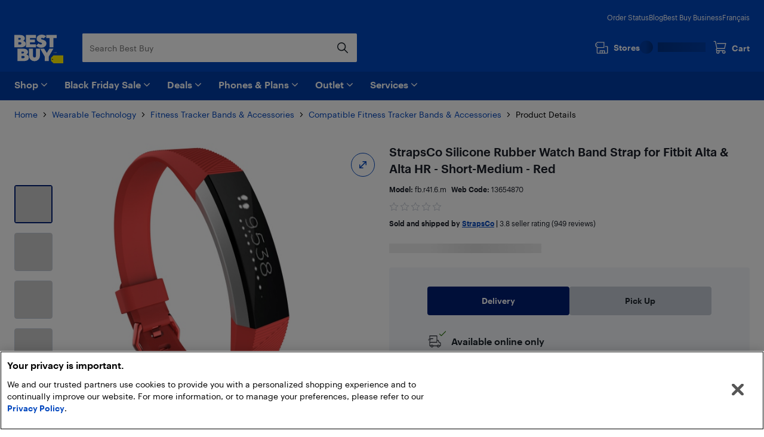

--- FILE ---
content_type: text/css; charset=utf-8
request_url: https://www.bestbuy.ca/client/static/css/Decide-pages-ProductDetailPage-e2ae3a23.6bc9bea0.css
body_size: 17653
content:
.container_Tw3DC{box-shadow:inset 0 -2px 0 0 var(--grey);margin:0 24px 24px}.containerFluid_3ArT2{display:flex;height:auto!important;min-height:140px}.tabItemContainer_3agCS{display:none}.tabItemContainer_3agCS.displayBlock_2eUV1,.tabItemContainer_3agCS.isActive_2A_5I{display:block}.tabSection_3LHm7{border-bottom:1px solid var(--grey)}.tabSection_3LHm7 .tabHeading_zEUj5{font-size:20px;font-weight:var(--typography-font-weight-medium);margin:24px 0 16px;padding:0 16px;text-align:left}.primaryContent_2TZpv{flex:0 0 auto;flex-basis:66.67%;max-width:66.67%}@media (min-width:1025px){.tabItemContainer_3agCS{width:60%}.fullWidth_1yFPz{width:100%}.expandableList_3oOgJ button[class*=button][data-direction*=down]{padding:12px 12px 12px 16px}}@media (min-width:1281px){.expandableList_3oOgJ button[class*=button][data-direction*=down]{font-size:20px;padding:24px}.expandableList_3oOgJ [class*=expandableIcon]{height:24px;width:24px}}.horizontalTabsContainerFluid_33FkR{display:flex;padding:0 16px}.horizontalTabsPrimaryContent_3k86i{flex:0 0 auto;flex-basis:100%}.defaultTabThemeContainer_1bYGd{box-shadow:inset 0 -2px 0 0 var(--grey);margin:0 16px 24px}.defaultTabThemeButton_3v4ib{background:#0000;border:none;border-bottom:2px solid var(--grey);color:var(--dark-grey);font-size:16px;height:48px;line-height:24px;padding:12px 16px}.defaultTabThemeButton_3v4ib:focus,.defaultTabThemeButton_3v4ib:hover{border-bottom:2px solid var(--blue);color:var(--blue);cursor:pointer}.defaultTabThemeButtonHeader_4xfsB{color:inherit;font-size:inherit;font-weight:inherit;line-height:inherit;margin:0}.defaultTabThemeContainer_1bYGd .defaultTabThemeButton_3v4ib:last-child{margin-right:0}.defaultTabThemeButtonActive_1uNaG{border-bottom:2px solid var(--dark-blue);color:var(--black);font-weight:var(--typography-font-weight-medium)}.defaultTabThemeButtonActive_1uNaG:focus,.defaultTabThemeButtonActive_1uNaG:hover{border-bottom:2px solid var(--dark-blue);color:var(--black);cursor:default}.sliderTabThemeContainer_GWSNE{background-color:var(--white);box-sizing:border-box;display:flex;height:48px;margin:0 16px 24px;position:relative;z-index:1}.sliderTabThemeContainerBorder_15hXS{border:1px solid var(--grey);border-radius:4px;inset:0;position:absolute;z-index:2}.sliderTabThemeButton_3JsuG{background-color:initial;border-radius:4px;color:var(--blue);cursor:pointer;flex:1;font-weight:var(--typography-font-weight-medium);height:48px;transition:color .15s ease-in;width:200px;z-index:10}.sliderTabThemeButton_3JsuG .sliderTabThemeButtonHeader_t2uRx{font-size:14px;font-weight:var(--typography-font-weight-medium);line-height:20px;margin-bottom:0}.sliderTabThemeButton_3JsuG:focus-visible{border-radius:.125rem;outline:2px dashed var(--color-human-blue);outline-offset:2px}.sliderTabThemeButton_3JsuG:disabled{background:var(--medium-grey);color:var(--black);z-index:1}.sliderTabThemeButtonActive_29rf7{color:var(--white)}.sliderTabThemeGlider_2qnKq{background:var(--dark-blue);border-radius:4px;display:flex;height:48px;position:absolute;transition:.25s ease-out;z-index:5}@media (min-width:1025px){.horizontalTabsContainerFluid_33FkR{padding-left:0;padding-right:0}.defaultTabThemeContainer_1bYGd,.sliderTabThemeContainer_GWSNE{margin-left:0;margin-right:0}}.tabContainer_3qFQp{margin:0 0 16px}.productActionContainer_3wjYD{display:none;margin-top:16px;padding:0 40px}@media (min-width:768px){.productActionContainer_3wjYD{display:block;margin-top:16px;padding:0 40px}.productActionContainer_3wjYD [class*=reserveInStoreButton]{margin-bottom:0}}.messageContainer_1YCMe{margin:16px;padding:16px}.messageTitle_1hb5F{font-size:14px;font-weight:var(--typography-font-weight-medium);line-height:24px;margin:0 0 4px 40px}.messageDetailsBox_BXS1-{font-size:14px;line-height:20px}.messageDetailsBox_BXS1- p.messageDetails_8EBIJ{margin:0}.warningTitle_2MpXc{color:var(--orange)}.warningContainer_1AuNs{background:#f56f0e0f}.feedbackContainer_2WOJS{background-color:var(--light-orange)}.feedbackTitle_2k0B1,.infoTitle_2VqRn{color:var(--black)}.infoContainer_1mUlE{background-color:#d8f1f680}.icon_328N_.iconStyleMessage_1x9Oy{float:left;height:24px;margin-bottom:1px;margin-right:16px;width:24px}.feedbackIcon_3pWqP.iconStyleMessage_1x9Oy,.warningIcon_yOF4d.iconStyleMessage_1x9Oy{fill:var(--orange)}.infoIcon_i_bgO.iconStyleMessage_1x9Oy{fill:var(--dark-blue)}.correctionNoticeLink_2Nn0B{display:block;font-size:14px;font-weight:var(--typography-font-weight-medium);margin-top:8px;padding-top:4px}.icon_328N_.linkRightArrowIcon_1qkts{fill:var(--blue);display:inline;height:16px;position:relative;top:2px;vertical-align:initial}@media (min-width:768px){.messageContainer_1YCMe{margin:0 0 8px}}.correctionNoticeContainer_l2Lnz{margin:16px -16px 0}@media (min-width:768px){.correctionNoticeContainer_l2Lnz{margin:18px 0 0}}.productStateActions_1P5o5,.wrapFooter_3t_TL,.wrapHeader_156Bz{grid-column:1/span 4}.productStateActions_1P5o5{background-color:#fff!important;border-top:1px solid #e0e6ef;bottom:0;display:flex;margin-left:-16px;margin-right:-16px;position:sticky;z-index:var(--z-index-pdp-sticky-footer)}.noMargin_1nQcl{margin:0}.mediaGalleryGridArea_9ClzL{overflow:hidden}.newMediaGalleryGridArea_3M27g{overflow:visible}.oldPdpGridArea_117F0{min-width:0}.productOfferDetailsGridArea_TEvfa>:first-child{margin-top:0}.dividerProductOverviewGridArea_3IF4O{grid-area:divProdOver}.productHeaderGridArea_2H9oP{grid-area:prodHeader}.sponsoredProdBoxGridArea_3yArp{align-self:end;grid-area:prodBox}.returnsAndWarrantyGridArea_2PwjY{grid-area:retAndWar}.dividerProductOverviewGridArea_3IF4O{grid-area:divProdOverview}.dividerMediaGalleryGridArea_1UtWs{grid-area:divMedGall}.mediaGalleryGridArea_9ClzL{grid-area:medGallery}.oldPdpGridArea_117F0{grid-area:oldPdp}.productOfferDetailsGridArea_TEvfa{grid-area:prodOffDet}.productOverviewGridArea_WyK1J{grid-area:prodOver}.breadcrumbGridArea_jFdIS{grid-area:breadcrumb}.productSummaryGridArea_1DTH9{grid-area:prodSum}.valuePropsGridArea_2u6aH{grid-area:valueProps}.gridTemplateAreas_HH5NQ{align-items:start;grid-template-areas:"prodHeader      prodHeader      prodHeader      prodHeader" "prodSum         prodSum         prodSum         prodSum" "medGallery      medGallery      medGallery      medGallery" "divMedGall      divMedGall      divMedGall      divMedGall" "prodOffDet      prodOffDet      prodOffDet      prodOffDet" "valueProps      valueProps      valueProps      valueProps" "divProdOverview divProdOverview divProdOverview divProdOverview" "prodOver        prodOver        prodOver        prodOver" "prodBox         prodBox         prodBox         prodBox" "oldPdp          oldPdp          oldPdp          oldPdp"}.pdpScrollingArea_15iTP{display:contents;grid-column:medGallery/prodBox;grid-row:medGallery/prodBox;height:100%}@media (min-width:768px){.pdpScrollingArea_15iTP{display:block}}.pdpScrollingArea_15iTP:not(:has(~.sponsoredProdBoxGridArea_3yArp:empty)){grid-row-end:prodOver}.endAtProdOver_2WDgB{grid-row-end:prodOver}@media (min-width:768px){.wrapFooter_3t_TL,.wrapHeader_156Bz{grid-column:1/span 12}.gridTemplateAreas_HH5NQ{grid-template-areas:"prodHeader  prodHeader  prodHeader  prodHeader  prodHeader  prodHeader  prodHeader  prodHeader  prodHeader  prodHeader  prodHeader  prodHeader" "medGallery  medGallery  medGallery  medGallery  medGallery  medGallery  prodSum     prodSum     prodSum     prodSum     prodSum     prodSum" "medGallery  medGallery  medGallery  medGallery  medGallery  medGallery  prodOffDet  prodOffDet  prodOffDet  prodOffDet  prodOffDet  prodOffDet" "prodOver    prodOver    prodOver    prodOver    prodOver    prodOver    prodOffDet  prodOffDet  prodOffDet  prodOffDet  prodOffDet  prodOffDet" "prodOver    prodOver    prodOver    prodOver    prodOver    prodOver    valueProps  valueProps  valueProps  valueProps  valueProps  valueProps" "prodBox     prodBox     prodBox     prodBox     prodBox     prodBox     valueProps  valueProps  valueProps  valueProps  valueProps  valueProps" "oldPdp      oldPdp      oldPdp      oldPdp      oldPdp      oldPdp      oldPdp      oldPdp      oldPdp      oldPdp      oldPdp      oldPdp";grid-template-rows:auto auto auto 1fr auto auto auto}.dividerMediaGalleryGridArea_1UtWs,.dividerProductOverviewGridArea_3IF4O,.productStateActions_1P5o5{display:none}}@media (min-width:1025px){.gridTemplateAreas_HH5NQ{grid-template-areas:"prodHeader  prodHeader  prodHeader  prodHeader  prodHeader  prodHeader  prodHeader  prodHeader  prodHeader  prodHeader  prodHeader  prodHeader" "medGallery  medGallery  medGallery  medGallery  medGallery  medGallery  prodSum     prodSum     prodSum     prodSum     prodSum     prodSum" "medGallery  medGallery  medGallery  medGallery  medGallery  medGallery  prodOffDet  prodOffDet  prodOffDet  prodOffDet  prodOffDet  prodOffDet" "prodOver    prodOver    prodOver    prodOver    prodOver    prodOver    prodOffDet  prodOffDet  prodOffDet  prodOffDet  prodOffDet  prodOffDet" "prodOver    prodOver    prodOver    prodOver    prodOver    prodOver    valueProps  valueProps  valueProps  valueProps  valueProps  valueProps" "prodBox     prodBox     prodBox     prodBox     prodBox     prodBox     valueProps  valueProps  valueProps  valueProps  valueProps  valueProps" "oldPdp      oldPdp      oldPdp      oldPdp      oldPdp      oldPdp      oldPdp      oldPdp      oldPdp      oldPdp      oldPdp      oldPdp";grid-template-rows:auto auto auto 1fr auto auto auto}.dividerProductOverviewGridArea_3IF4O{display:none}}.boughtAlsoBoughtItem_2EcZL{padding:0!important}.addToCartCheckBox_2VwjR{display:flex;height:24px;justify-content:center;margin-top:1rem;padding:0 0 1rem}.addToCartCheckBox_2VwjR>div{width:24px}.addToCartCheckBox_2VwjR label{margin:0}.comboRecommendationsHorizontalLayout_3-Ww5,.comboRecommendationsVerticalLayout_3AryZ{display:flex;flex:1 1 0;flex-direction:column;justify-content:space-between;max-width:var(--combo-recommendations-item-mobile-width);min-width:var(--combo-recommendations-item-mobile-width)}.productItemContainer_2scpe a{z-index:2}.productItemContainer_2scpe a:focus,.productItemContainer_2scpe a:hover{color:var(--black);-webkit-text-decoration:none;text-decoration:none}.disabledProductImage_UHTfz img{opacity:.25}@media (min-width:768px){.comboRecommendationsHorizontalLayout_3-Ww5{max-width:none;min-width:0}.comboRecommendationsVerticalLayout_3AryZ{max-width:none;min-width:auto}}@media (max-width:767px){.comboRecommendationsVerticalLayout_3AryZ{max-width:16vw;min-width:16vw}}@media (min-width:1025px){.addToCartCheckBox_2VwjR{height:16px;margin-top:0;padding-bottom:2px}.addToCartCheckBox_2VwjR>div{width:16px}}.comboRecommendationsProductsContainer_1tyxa{display:flex}.plusSkeleton_3zUIb{height:16px;width:16px}.comboRecommendationPlusAligned_14Jh-{align-items:center;color:var(--dark-grey);display:flex;height:0;justify-content:center;max-width:var(--combo-recommendations-plus-container-width);min-width:var(--combo-recommendations-plus-container-width);padding-top:calc(var(--combo-recommendations-item-mobile-width)/2)}.comboRecommendationActionPane_1LGM8{display:flex;flex-direction:column;font-size:14px;height:100%;justify-content:flex-end}.buttonSkeleton_QmWQO{margin:0}.loader_3l9IF{color:#000000de;width:14px}.fullWidth_1LCXS{width:100%}.comboRecommendationActionText_3Wbwq{display:flex;justify-content:space-between}.comboRecommendationsSelectedItemsTotalText_1SoM2{color:var(--dark-grey);font-size:14px;line-height:21px;padding-right:.5rem}.comboRecommendationEmphasisText_2e0vn{font-weight:var(--typography-font-weight-medium)}.addAllToCartContainer_12cyE{display:flex}.comboRecoActionPaneContainer_32VxA{margin:0 15px;position:static;width:auto}.actionPaneContainer_q4Oj9{align-self:flex-end}.actionPaneColumn_3w1AR{float:right;width:70%}@media (max-width:767px){.alignmentWrapperRow_-IwSz{display:flex;flex-wrap:nowrap;overflow-x:auto}.verticalLayout_3E77P{min-width:5vw}}.comboRecoARow_26H5p{margin-bottom:20px;margin-top:16px}.comboRecoARow_26H5p input[type=checkbox]{border-radius:4px}.comboRecoCheckBox_xQhUU{padding-bottom:5px}.captionText_2R4ek{font-size:14px;padding-bottom:5px;padding-left:30px}.comboRecoAMarketPlaceContainer_1HbfF,.comborecoAPricingContainer_2jE0P{margin-top:8px}.comborecoAPricingContainer_2jE0P{float:right}.comboRecoADetailsContainer_WcIqQ{padding-left:30px}@media (min-width:1025px){.captionText_2R4ek,.comboRecoADetailsContainer_WcIqQ{padding-left:22px}}@media (max-width:767px){.comborecoAPricingContainer_2jE0P{float:left;margin-left:30px}}.productItemContainer_2zgKW{flex:1 1 auto;padding:16px}.productCardContainer_1rmh0{background:var(--white);border:1px solid var(--grey);border-radius:4px;box-sizing:border-box;display:flex;flex-direction:column;height:100%}.addToCartButton_2Nkzt,.addToCartButton_2Nkzt:focus,.addToCartButton_2Nkzt:hover{background-color:initial;border:0;border-radius:0;border-top:1px solid var(--grey);color:var(--blue)}.addToCartButton_2Nkzt svg{fill:var(--blue)!important;height:16px!important;margin-right:8px!important;width:16px!important}.buttonContainer_3KS7e{background-color:initial;border:0;border-radius:0 0 4px 4px;color:var(--blue);display:flex;flex:0 0 48px;margin:-1px;overflow:hidden;position:relative}.cardFooterContainer_1-g0y{align-items:center;color:var(--black);display:flex;flex:1 1 auto;font-weight:var(--typography-font-weight-medium);height:auto;justify-content:center;width:100%}.cardFooterContainer_1-g0y form{height:100%;width:100%}.outOfStockContainer_233v9{background-color:var(--grey)}.errorContainer_10Tmi{background-color:var(--red);color:var(--white)}.cardFooterMessage_188R2{font-size:12px;margin-left:4px}.boughtAlsoBoughtItem_19eii{padding:0!important}.iconSize_24wsp{height:16px;width:16px}.colorWarning_1nipL{fill:var(--white)}.innerColumn_2yvGG{height:100%}.loader_xAHzn{color:#000000de;width:24px}.productItemContainer_2zgKW a{z-index:2}.productItemContainer_2zgKW a:focus,.productItemContainer_2zgKW a:hover{color:var(--black);-webkit-text-decoration:none;text-decoration:none}@media (min-width:1025px){.innerColumn_2yvGG{padding:0 4px}.addToCartButton_2Nkzt{font-size:14px}.addToCartButton_2Nkzt svg{height:24px!important;margin-right:8px!important;padding-bottom:4px;width:24px!important}.addToCartButton_2Nkzt span div{font-size:14px}.cardFooterMessage_188R2{font-size:14px;margin-left:8px}.outOfStockIcon_2PGoW{padding-top:5px}.iconSize_24wsp{height:24px!important;width:24px!important}}.header_14JM2{flex:1 100%;font-size:20px;font-weight:var(--typography-font-weight-medium);margin:24px 16px 16px}.container_2cRip{box-sizing:border-box;margin:0 8px;max-width:100%;padding:0 0 24px;position:relative}.footerDivider_3BoiF{display:none}.comboRecommendationsContainer_3puXl{--combo-recommendations-plus-container-width:32px;--combo-recommendations-item-mobile-width:33vw;margin:0;padding-bottom:3rem;padding-top:1rem}.captionText_anXx3{color:var(--dark-grey);font-size:.75rem;height:1rem;line-height:1rem;padding:0}.comboRecoAContainer_Gtn2j{display:flex;flex-direction:column;margin-top:50px}.comboRecoAAactionPane_1jb01{left:55%;position:absolute;top:0;width:32%}@media (min-width:768px){.headerDivider_3dkm8{display:none}.footerDivider_3BoiF{display:block}.comboRecommendationsContainer_3puXl{margin:0 8px}.comboRecoAAactionPane_1jb01{left:0;padding:25px;position:static;top:0;width:100%}}@media (min-width:1025px){.footerDivider_3BoiF{display:none}.headerDivider_3dkm8{display:block;margin-left:24px;margin-right:24px}.container_2cRip{margin:0 12px;padding:0 0 32px}.header_14JM2{margin:24px}}.showcaseBannerContainer_EmAX7{align-content:flex-end;align-items:flex-start;background:var(--grey);border-radius:2px;display:flex;flex-direction:column;height:280px;margin-bottom:24px;position:relative}.container_SBKcE{margin-top:24px}.bannerContent_3SiXq{margin-top:auto;padding:0 16px 24px;z-index:1}.bannersColumnWrapper_2OEHL{grid-gap:24px;display:grid}.tag_2HHUd{background-color:var(--dark-blue);border-radius:2px;color:var(--white);display:inline-block;font-size:10px;line-height:14px;margin:0 0 4px 18px;padding:2px}.materialOverride_3PIFs.icon_2AnBG{height:10px;width:10px}.headline_1X9Gz{color:var(--white);font-size:20px;line-height:24px;margin:0 0 8px 18px}.readMore_1_9h4{color:var(--yellow);font-size:14px;margin:0 0 24px 18px}.gradient_qp2Xi{background:linear-gradient(180deg,#0000,#000000de);bottom:0;height:140px;left:0;position:absolute;width:100%;z-index:0}@media (min-width:768px){.container_SBKcE{margin-top:0}}.showcaseBannerContainer_3YYjw{border-radius:4px;display:flex;flex-direction:column;overflow:hidden;position:relative}.bannerContent_3uhZG{bottom:0;padding:0 16px 16px;position:relative;z-index:2}.tag_2qI2M{background-color:var(--dark-blue);border-radius:2px;color:var(--white);display:inline-block;font-size:10px;line-height:14px;margin-bottom:8px;padding:2px}.headline_fwUFo{color:var(--white);font-size:20px;font-weight:var(--typography-font-weight-bold);line-height:24px;margin-bottom:0}.bannerLink_2h8La{margin-top:auto}.bannerLink_2h8La:focus,.bannerLink_2h8La:hover{-webkit-text-decoration:none;text-decoration:none}.showcaseBannerButton_Unqti{margin-top:16px}.imageWrapper_1A2G1{object-fit:cover;object-position:center center;position:relative}.imageWrapper_1A2G1 img{width:100%;z-index:0}.imageWrapper_1A2G1>div>div{max-height:33vw;overflow:hidden}.gradient_3k9uf{background:linear-gradient(180deg,#0000,#000000de);bottom:0;height:180px;left:0;position:absolute;width:100%;z-index:1}@media (min-width:768px){.imageWrapper_1A2G1>div>div{max-height:20vw}}@media (min-width:1281px){.imageWrapper_1A2G1>div>div{height:255px;max-height:unset}}.flexBannerContainer_3XO2d{border-radius:4px;box-shadow:0 0 0 1px #e0e0e0;display:flex;flex-direction:column;position:relative}.bannerContent_1MriW{padding:8px 16px 16px;position:relative}.bodyText_1tKlM{color:var(--black)}.bodyText_1tKlM,.highlightedText_1kfsz{font-size:14px;line-height:20px;margin:8px 0 0}.highlightedText_1kfsz{color:var(--red);font-weight:var(--typography-font-weight-medium)}.materialOverride_3vvge.icon_30lVa{height:14px;width:14px}.imagePositionWrapper_1QwQv img{display:block;height:auto;min-height:176px;object-fit:cover;object-position:center center;position:relative;width:100%}.flexBannerButton__7j40{margin-top:16px}.aiSummaryBox_3H4Pu{background-clip:padding-box,border-box;background-image:linear-gradient(#fff,#f4f6f9),linear-gradient(#0046be,#7026bf);background-origin:padding-box,border-box}.reviewTitle_27zYc{color:var(--color-tech-black);font-size:16px;font-weight:var(--typography-font-weight-bold);line-height:24px;margin-bottom:16px}.ratingBlock_2gmq0{height:16px;margin-bottom:4px}.reviewContent_wpBgx{font-size:14px;margin-bottom:24px}.reviewContent_wpBgx p{color:var(--color-tech-black);margin-bottom:0}.reviewerInfo_3YMpL{color:var(--dark-grey);margin-bottom:16px}.author_3-9SJ{margin-bottom:0}.locationAndTime_FDdpK{font-size:12px;line-height:16px;margin-bottom:16px}@media (min-width:1025px){.ratingBlock_2gmq0{display:inline-block;margin:0 4px 16px 0}.reviewTitle_27zYc{color:var(--color-tech-black);display:inline-block;vertical-align:2px}}.reviewFeedbackContainer_3ZG_h{align-items:center;display:flex;flex-wrap:wrap;margin-top:16px}.reviewFeedbackInnerContainer_2Q8c4{align-items:center;background-color:initial;display:flex;margin:0 16px 0 0;text-align:center}.feedbackIcon_3e-a7{height:16px;width:16px}.feedbackCount_1Jqem{color:var(--blue);font-size:12px;font-weight:var(--typography-font-weight-medium);margin:0 0 0 4px}.feedbackCount_1Jqem:hover{cursor:pointer;-webkit-text-decoration:underline;text-decoration:underline}.feedbackSubmitted_Wd94Z{color:var(--dark-grey);font-size:12px;margin:0 8px 0 0}.starContainer_2U6-7{margin-left:0;margin-right:8px;width:16px}.starContainer_2U6-7 button{background-color:initial}.starContainer_2U6-7 button svg{margin-left:0}.starContainer_2U6-7 button:hover{cursor:default}.attributeSection_2W0Nj button{font-size:12px}.rangeSelection_2H5AO [class*=tile]:first-child{border-radius:16px 0 0 16px}.rangeSelection_2H5AO [class*=tile]:last-child{border-radius:0 16px 16px 0}.rangeSelection_2H5AO [class*=tile]{height:16px}.heading_8-xjs{font-size:20px;font-weight:var(--typography-font-weight-bold);line-height:24px;margin-bottom:16px}.description_1hbOc{font-size:14px;line-height:20px;margin-bottom:24px}.keyConsiderationsContainer_18EHi .description_1hbOc,.keyConsiderationsContainer_18EHi .heading_8-xjs{font-size:16px}.keyConsiderationsContainer_18EHi fieldset{margin:0}@media (min-width:768px){.keyConsiderationsContainer_18EHi fieldset{max-width:290px}}.overallRatingContent_bsRD7 div{height:32px;margin-bottom:0;margin-right:0}.overallRatingContent_bsRD7 svg{min-height:32px;min-width:32px}.overallRatingContent_bsRD7 [class*=container]{display:block}.isFullWidth_44asx .overallRatingSummaryWithLink_3GQ2-{padding:0 16px}.isFullWidth_44asx .overallScore_2IHsk{line-height:40px}@media (min-width:1025px){.isFullWidth_44asx .overallRatingSummaryWithLink_3GQ2-,.overallRatingSummaryWithNoLink_stpXM{padding:0}}.dividerWithMargin_1R0EB{margin-left:16px!important;margin-right:16px!important}.blueText_1q4gT{color:var(--blue)}.shippingPolicy_1zicO{margin-bottom:32px}.title_1FXqV{font-weight:var(--typography-font-weight-medium);margin-bottom:16px}.body_3BfWq,.title_1FXqV{color:var(--black)}.sellerShippingCharges_39afo{white-space:pre-line}.marketplaceSellerPolicyDisclaimer_3CFxQ{font-size:12px;line-height:16px;margin-top:16px}.restrictedAreas_1mkk8{margin-top:16px}.policy_3KLxX{line-height:24px}.policy_3KLxX :last-child{margin-bottom:0}.policy_3KLxX table{word-wrap:break-word;border-spacing:0;font-size:14px;line-height:20px;margin-bottom:24px;table-layout:fixed;text-align:center;width:100%}.policy_3KLxX tr:nth-child(2n){background:var(--light-grey)}.policy_3KLxX th{background:var(--light-blue);border-bottom:1px solid var(--white);color:var(--white);font-weight:var(--typography-font-weight-medium);line-height:1.5;padding:4px}.policy_3KLxX td{padding:4px}.policy_3KLxX b{font-weight:var(--typography-font-weight-medium)}.policy_3KLxX sub{bottom:16px}.boxContentsContainer_1bKGR{border:1px solid var(--grey);border-radius:8px;max-width:100%;padding:16px}.boxContentsContainer_1bKGR h3{color:var(--black);font-size:14px}.boxContentsContainer_1bKGR.twoColumn_2wTck{max-width:100%}.boxContents_2Q4kV{margin-bottom:0;padding-left:24px}.boxContents_2Q4kV li{color:var(--black);font-size:14px;margin:0;word-break:break-word}.boxContents_2Q4kV li:last-child{margin-bottom:0}@media (min-width:768px){.boxContentsColumn_1Yycr:nth-of-type(2){margin-top:0}.boxContents_2Q4kV{padding-left:32px}.boxContents_2Q4kV li{font-size:14px;margin:0}.boxContentsContainer_1bKGR{max-width:var(--extraSmall-screen)}.boxContentsContainer_1bKGR.twoColumn_2wTck{max-width:100%}}.specCategory_2rDp2{margin-bottom:24px}.groupName_3O9-v{border-bottom:1px solid var(--grey);height:52px;line-height:inherit;margin:0;padding:0 16px}.groupName_3O9-v,.itemContainer_uqm6b{align-items:center;color:var(--black);display:flex}.itemContainer_uqm6b{padding:16px}.itemContainer_uqm6b:nth-of-type(odd){background-color:var(--light-grey)}.itemName_GaNqp{align-items:top;font-weight:var(--typography-font-weight-regular);margin-right:24px}.itemName_GaNqp,.itemValue_3FLTX{font-size:14px;line-height:20px;width:50%}.itemValue_3FLTX{justify-content:right}@media (min-width:768px){.itemName_GaNqp{width:40%}.itemValue_3FLTX{width:60%}.specCategory_2rDp2:last-child{margin-bottom:0}}.showMoreDetailsToggle_3xy6a button{margin:8px 0;padding-left:16px}.showMoreDetailsBody_LsJy9{padding:0}.bundleProductDetails_2nRYG:first-child{padding-top:8px}.bundleProductDetails_2nRYG button[class*=compactButton]{justify-content:flex-start}.readMoreToggle_3UEZS button{margin:8px 0 0}.readMoreBody_bYjXy{font-size:16px;padding:0}.showMoreDetailsBody_22Khy{padding:0}.bundleProductDetails_2nRYG hr{margin:24px 0}.productInfoContainer_1Rvmo div[class=bv-action-bar],.productInfoContainer_1Rvmo div[class=bv-masthead-product].div_zk1gi[class=bv-summary-bar]{display:none!important}.productInfoContainer_1Rvmo div[class=bv-header] div[class=bv-content-question],.productInfoContainer_1Rvmo div[class=bv-header] div[class=bv-control-bar],.productInfoContainer_1Rvmo div[class=bv-header] div[class=bv-cv2-cleanslate].div_zk1gi[class=bv-core-container-50].div_zk1gi[class=bv-content-item]{margin:0!important}.fromTheManufacturerContainer_2lzl0{min-height:1px;padding:0 16px 24px}.fromTheManufacturerContainer_2lzl0 .defaultText_3pAFN{color:var(--black);margin:0}.verticalTabs_2b_nC [class*=bodyContainer]{padding:0}.verticalTabs_2b_nC>[class*=button]>div{width:100%}.sellerPolicy_2LquU{display:flex;flex-direction:column;padding:0 16px}.productDetailsTab_7ry5X{margin-left:-16px;margin-right:-16px}@media (max-width:767px){.readMoreToggle_3UEZS{padding:0 16px}div[class~=detailsAndSpecs]:last-child,div[class~=moreInfo]:last-child{margin-bottom:24px}}@media (min-width:768px){.productInfoContainer_1Rvmo{border-bottom:1px solid var(--grey);padding:0 16px 24px}.productInfoContainer_1Rvmo:last-child{border-bottom:0}.fromTheManufacturerContainer_2lzl0,.sellerPolicy_2LquU{padding:0}}@media (min-width:1025px){.productInfoContainer_1Rvmo{border-bottom:0;box-sizing:border-box;padding:0 24px 32px}.productDetailsTab_7ry5X{margin-left:-24px;margin-right:-24px}}.accessibleLinkStylingForCMSContent_298ij a{color:var(--color-human-blue);text-decoration-line:underline}.accessibleLinkStylingForCMSContent_298ij a:focus-visible{border-radius:.125rem;outline:var(--color-human-blue) dashed 2px;outline-offset:2px}@media (hover:hover) and (pointer:fine){.accessibleLinkStylingForCMSContent_298ij a:hover{text-decoration-line:none}}.accessibleLinkStylingForCMSContent_298ij a:active{text-decoration-line:none}.moreInformation_389hV{margin-top:24px}.readMoreToggle_33ytj{padding:0 16px}.readMoreToggle_33ytj button{margin:8px 0 0}.readMoreBody_Kuz0H{font-size:16px;padding:0}.noMarginTop_2ut0c{margin-top:0}@media (min-width:1025px){.moreInformation_389hV{display:flex;justify-content:space-between}.bundle_1FUIf{flex-direction:column}}.productDescription_2WBlx{color:var(--black);line-height:24px}.productDescription_2WBlx li:last-child{margin-bottom:0}.productDescription_2WBlx ul{margin:0 auto 24px;padding-left:24px}@media (min-width:768px){.productDescription_2WBlx ul{padding-left:32px}.productDescription_2WBlx{padding:0}}.productDescription_2WBlx p:last-child,.productDescription_2WBlx ul:last-child{margin-bottom:0}@media (min-width:1025px){.productDescription_2WBlx{line-height:24px}}.noVerifiedPurchaserReviewsContainer_HMxVw{font-size:16px;font-weight:var(--typography-font-weight-medium);line-height:24px;margin-top:32px;padding:0 16px}@media (min-width:768px){.noVerifiedPurchaserReviewsContainer_HMxVw{margin-top:32px;padding:0}}@media (min-width:1025px){.noVerifiedPurchaserReviewsContainer_HMxVw{margin-top:48px}}:root{--mobile-margin-bottom-for-media-gallery-modal-content:0 0 50px;--small-screen-margin-bottom-for-media-gallery-modal-content:0 0 170px}@media (max-width:767px){.attributeGroup_8tzC0{margin:-8px 0 8px}}.col_1vdkL{padding:0}.reviewItem_30r8O{word-wrap:break-word;font-size:12px;line-height:16px;margin:var(--mobile-margin-bottom-for-media-gallery-modal-content);position:relative}@media (min-width:768px) and (max-width:1024px){.rightColumn_25_uk{margin-top:20px}.reviewItem_30r8O{margin:var(--small-screen-margin-bottom-for-media-gallery-modal-content)}}.review_1H0vP{list-style:none;padding:0}.reviewListWrapper_Cuy13 .review_1H0vP:last-child,.reviewListWrapper_Cuy13 .review_1H0vP:last-child .reviewContent_32S1F,.review_1H0vP{margin-bottom:0}.review_1H0vP:last-child hr{display:none}.rightArrowIcon_H-FJu{height:16px;position:relative;top:2px}.reviewWrapper_DEnz-{display:flex;flex-direction:column;padding:8px 16px 24px}.emptyReviewWrapper_3CHrW{height:200px}.reviewListWrapper_Cuy13{flex:1 0;margin-top:32px;padding-left:0}.reviewListWrapper_Cuy13 li:last-child{margin-bottom:0}.overallRatingSummaryWithLink_3zdYD{box-sizing:border-box;display:flex;flex-direction:column;width:100%}.overallScore_1JfjF{font-size:56px;font-weight:var(--typography-font-weight-medium);line-height:1;margin-right:16px}.overallRatingContent_-nAJN,.overallScore_1JfjF{display:inline-block}.overallRatingContent_-nAJN div{height:24px;margin-bottom:0}.overallRatingContent_-nAJN svg{height:24px!important;width:24px!important}.overallRatingContent_-nAJN [class*=container]{display:block}.overallRatingCopy_2YfB1{color:var(--dark-grey);font-size:12px}.writeReviewButton_2rP_e{margin:16px 0 24px}.divider_1JBc5{background-color:#0000001f;border:none;flex-shrink:0;height:1px}.divider_1JBc5.exploreAllReviewsLinkDivider_1GpJh{margin-top:24px}.ratingSummaryDivider_21IUn{margin:0 0 24px}@media (min-width:768px){.emptyReviewWrapper_3CHrW{height:100px}.reviewWrapper_DEnz-{padding:0}.overallRatingSummaryWithLink_3zdYD{display:flex;flex-direction:column;height:100%;justify-content:flex-start;padding-bottom:24px;width:100%}.writeReviewButton_2rP_e{margin:12px 0 6px}}@media (min-width:1025px){.writeReviewButton_2rP_e{margin:16px 0 6px}.reviewsSortDropdownWrapper_2b_ZM{padding:16px 0}}.reviewItemDivider_15Tw3{background:var(--grey);border:none;flex-shrink:0;height:1px;margin:32px 0}.isFullWidth_1L_dT.reviewWrapper_DEnz-{padding:0 0 24px}.isFullWidth_1L_dT .overallRatingSummaryWithLink_3zdYD{padding:0 16px}.isFullWidth_1L_dT .overallScore_1JfjF{line-height:40px}@media (min-width:1025px){.isFullWidth_1L_dT .overallRatingSummaryWithLink_3zdYD,.overallRatingSummaryWithNoLink_3MtNu{padding:0}}.productWarrantiesContainer_1S0p6{margin:0}.productWarrantiesContainer_1S0p6 p{margin-top:0}.productWarranties_2h66h{margin-left:40px;padding-bottom:0}.productWarrantiesContainer_1S0p6 svg{height:20px;width:32px}.productServicesContainer_2xxOc{padding-left:24px;padding-right:24px}.buyStackAddToCartDivider_f4iEH{margin-left:2rem!important;margin-right:2rem!important}.container_2dyp6{margin:16px}.availabilityContainer_3khtV{width:100%}.placeholderContainer_239Er{display:flex;margin-bottom:16px}.descriptionPlaceholder_2oSPX,.iconPlaceholder_3whgT,.titlePlaceholder_3yNBK{animation-duration:1s;animation-fill-mode:forwards;animation-iteration-count:infinite;animation-name:placeHolderShimmer;animation-timing-function:linear;background:#f0f0f0;background:linear-gradient(90deg,#eee 8%,#ddd 18%,#eee 33%);background-size:800px 104px;position:relative}.iconPlaceholder_3whgT{height:40px;margin-right:8px;min-width:40px}.titlePlaceholder_3yNBK{height:20px;margin-bottom:2px;width:65%}.descriptionPlaceholder_2oSPX{height:20px;width:85%}@media (min-width:768px){.container_2dyp6{margin:0 0 16px}}.icon_3wC1X.iconStyle_2PywI{bottom:3px;float:left;height:32px;margin-right:8px;position:relative;width:32px}.deliveryNoticeMessageTitle_2EJpa{color:var(--black);display:inline-block;font-size:16px;font-weight:var(--typography-font-weight-medium);line-height:24px;margin-bottom:8px}.deliveryNotice_3-C9v{clear:both;font-size:14px;margin-top:24px}.hasEventLink_60gyf{margin:16px 0 12px}.deliveryNoticeMessageBody_1ulBo{font-size:14px;line-height:20px;margin:0 0 0 40px}.deliveryNotice_3-C9v p{font-size:14px;line-height:20px}.deliveryNoticeLink_3Say-{font-size:14px;font-weight:var(--typography-font-weight-medium);margin:8px 0 0 40px}.icon_3wC1X.rightArrowIcon_zfzpd{fill:var(--blue);height:16px;position:relative;top:4px;width:16px}.onlineAvailabilityContainer_1PWFT,.scheduledDeliveryContainer_1fp2z{margin:0 16px 0 0}.availabilityMessageProduct_9cD-V{color:var(--black);font-size:14px;font-weight:var(--typography-font-weight-medium);line-height:20px}.availabilityMessageProduct_9cD-V .availabilityMessage_3k2fo{display:inline-block;margin-top:12px}.deliveryDate_3ylG6{padding-left:40px}.deliveryDate_3ylG6 p{color:var(--black);font-size:14px;line-height:20px;margin:0}.deliveryDate_3ylG6 p:first-of-type{margin-bottom:8px}.icon_mVDNu.iconStyle_33RUM{bottom:3px;float:left;height:32px;margin-right:8px;position:relative;width:32px}.scheduledDeliveryTitle_3Po9m,.shippingAvailabilityTitle_2Ekie{color:var(--black);display:inline-block;font-size:16px;font-weight:var(--typography-font-weight-medium);line-height:24px;margin-bottom:8px}.scheduledDeliveryMessage_37ikt:first-of-type{margin-bottom:8px}.specialDelivery_2DeNr{font-size:14px;margin:0 16px 16px 40px}.postalCode_3wnY3{margin:8px 0 0 40px}.postalCode_3wnY3 [class*=postalCodeInput]{padding-bottom:0}.scheduledDelivery_3TAQn{font-size:14px;font-weight:400;line-height:20px;margin-bottom:8px}.scheduledDelivery_3TAQn .home_RFhg0{font-weight:900;margin-left:3px;margin-right:3px}.scheduledDelivery_3TAQn .details_2ko-L{font-weight:var(--typography-font-weight-medium);white-space:nowrap}.scheduledDelivery_3TAQn .chevron_28EzA{height:16px;left:2px;position:relative;top:4px;width:16px}@media (min-width:768px){.onlineAvailabilityContainer_1PWFT,.scheduledDeliveryContainer_1fp2z{margin:0}}.onlineAvailabilityContainer_3UaI3.unavailableContainer_3T5uG{min-height:auto}.icon_16PNS.rightArrowIcon_3XKPh{height:16px;position:relative;top:2px}.availabilityMessage_1GnnX{margin-top:8px}.shippingAvailability_RLPvT{margin-top:12px}.availabilityMessageProduct_q0W8O{position:relative}.availabilityMessageProduct_q0W8O .availabilityMessage_1GnnX,.availabilityMessageProduct_q0W8O .shippingAvailability_RLPvT{color:var(--black);display:inline-block;font-size:16px;font-weight:var(--typography-font-weight-medium);line-height:24px;margin-bottom:8px}.productReleaseDate_2NtX2{font-size:14px;line-height:20px;margin-bottom:16px;margin-left:40px}.icon_16PNS.arrowIcon_5n5Ci{color:var(--blue)}.iconStyle_2UBfh{bottom:2px;float:left;height:24px;margin-bottom:-2px;margin-right:8px;position:relative;width:24px}.deliveryContainer_2iOud p{font-size:14px;line-height:20px;margin-bottom:8px;margin-left:40px}.deliveryContainer_2iOud .freeShippingContainer_3Psdc{margin:8px 0 0 40px}.deliveryContainer_2iOud a{color:var(--blue)}.reserveAndPickupTitle_3gceM{color:var(--black);font-size:14px;font-weight:var(--typography-font-weight-medium)}.deliveryDate_1ZBsO{font-size:14px;line-height:20px;margin:8px 0 0 40px}.deliveryMessage_3rvWO{margin-top:0}.deliverySubHeaderLink_39yB0{font-weight:var(--typography-font-weight-medium);margin-top:8px}.divider_2PGsG{margin:24px 0}.shippingAvailabilityTitle_2qq7B{height:auto}.postalCode_3x64C{margin:16px 0 0 40px}.freeShippingLink_jiBLQ{background:none;color:var(--blue);font-weight:var(--typography-font-weight-medium)}.storeAvailabilityContainer_13lgT{min-height:auto}.availabilityMessageProduct_3jzQD{position:relative}.availabilityMessageProduct_3jzQD .availabilityMessage_2LnT_,.availabilityMessageProduct_3jzQD .shippingAvailability_1xzTp{color:var(--black);display:inline-block;font-size:16px;font-weight:var(--typography-font-weight-medium);line-height:24px;margin-bottom:8px}.storesNearCity_sl2pj{color:var(--black);font-size:14px;margin-bottom:0;margin-left:40px}.updateLocation_2LAwL{color:var(--blue);cursor:pointer;font-weight:var(--typography-font-weight-medium)}.updateLocation_2LAwL span:focus,.updateLocation_2LAwL span:hover{-webkit-text-decoration:underline;text-decoration:underline}.stores_35oeU{color:var(--black);font-size:14px;line-height:20px;margin-left:40px;margin-top:8px;padding-top:0}.pickupStoreReserveButton_HgIZX{background:none;cursor:pointer;font-weight:var(--typography-font-weight-medium)}.storeStatusMessageContainer_3-TMi{margin:16px 0}.divider_3F0ca{margin:24px 0}.availabilityMessageTitle_3NS2a{color:var(--black);display:block;font-size:16px;font-weight:var(--typography-font-weight-medium);line-height:24px;margin-bottom:8px;padding-top:8px}.noPaddingTop_UvG37{padding-top:0}.postalCode_15NqQ{margin:16px 0 0 40px}.storeName_1C5oY{font-weight:var(--typography-font-weight-medium)}.verticalLine_25Z8X{color:var(--grey);margin:0 8px}.fluidRow_1iCHX{font-size:12px;margin-bottom:16px;margin-left:-.5rem;margin-right:-.5rem}.reserveLink_1f3NG{display:flex;height:20px;margin:8px 0 0 33px;padding:0}.container_Aqow8{align-items:center;background-color:var(--white)!important;border-top:1px solid var(--grey);bottom:0;display:flex;flex-flow:row wrap;gap:8px;justify-content:center;left:0;padding:8px;position:fixed;right:0;width:100%;z-index:var(--z-index-pdp-sticky-footer)}.loadingButtons_1MZC- .button_10LG3.reserveInStoreButton_1DUxH{animation-duration:1s;animation-fill-mode:forwards;animation-iteration-count:infinite;animation-name:placeHolderShimmer;animation-timing-function:linear;background:#f0f0f0;background:linear-gradient(90deg,#eee 8%,#ddd 18%,#eee 33%);background-size:800px 104px;border:none;position:relative}.button_10LG3.reserveInStoreButton_1DUxH{align-items:center;display:flex;height:48px;justify-content:center;padding:0;width:100%}.button_10LG3.bbProtectionMembershipDialogOpenButton_uW0a_{background-color:var(--yellow);border-radius:2px;color:var(--black);font-size:14px;font-weight:var(--typography-font-weight-medium);height:48px;padding-left:4px;padding-right:2px;width:100%}.button_10LG3.bbProtectionMembershipDialogOpenButton_uW0a_.disabled_2VoIQ{background-color:var(--medium-grey);border-color:var(--medium-grey)}.button_10LG3.bbProtectionMembershipDialogOpenButton_uW0a_:focus,.button_10LG3.bbProtectionMembershipDialogOpenButton_uW0a_:hover{background-color:var(--yellow)}.button_10LG3.bbProtectionMembershipDialogOpenButton_uW0a_:focus.disabled_2VoIQ,.button_10LG3.bbProtectionMembershipDialogOpenButton_uW0a_:hover.disabled_2VoIQ{background-color:var(--medium-grey);border-color:var(--medium-grey)}.pricingContainer_M2Mjp{flex:0 0 100%;margin:0}.addToCartButtonContainer_3kNch,.reserveInStoreButtonContainer_3q2Kp{flex:1;margin:0;max-width:100%;min-width:calc(50% - 4px)}.loader_mHkX2{color:var(--white);margin-top:8px}.loadingReserveInStoreButton_3dTer{background-color:var(--blue)!important}@media (min-width:768px){.container_Aqow8{background-color:initial!important;border-top:0;margin:0;position:static;width:auto}.button_10LG3.reserveInStoreButton_1DUxH{margin:0 0 24px;width:100%}.addToCartButtonContainer_3kNch{margin:0 0 16px}.addToCartButtonContainer_3kNch,.reserveInStoreButtonContainer_3q2Kp{min-width:100%}}@media (min-width:1025px){.container_Aqow8{margin:0}}.isInMediaGallery_1w33h{position:relative}.bbpContainerExperiment_3qdBX{margin-bottom:16px;padding:24px 16px 4px}.bbpContainerExperiment_3qdBX span{margin-left:0}.bbpContainerExperiment_3qdBX svg{margin-bottom:8px}.bbpContainer_7JKgj{margin-bottom:0;padding:24px 48px 4px}.bbpContainer_7JKgj span{margin-left:0}.bbpContainer_7JKgj svg{margin-bottom:8px}.verticalDivider_2okwK{margin-left:16px;margin-right:16px}.loadingSkeleton_1ETiv:first-of-type{height:30px}.loadingSkeleton_1ETiv:last-of-type{height:20px}.loadingButtons_Dz80e .addToCartButton_3_3R3,.loadingButtons_Dz80e .button_1AV4o.addToCartButton_3_3R3{animation-duration:1s;animation-fill-mode:forwards;animation-iteration-count:infinite;animation-name:placeHolderShimmer;animation-timing-function:linear;background:#f0f0f0;background:linear-gradient(90deg,#eee 8%,#ddd 18%,#eee 33%);background-size:800px 104px;border:none;position:relative}.button_1AV4o.addToCartButton_3_3R3{padding:0;width:100%}.pickupButton_3TvPj{color:var(--white)}.pickupButton_3TvPj,.pickupButton_3TvPj:active{background-color:var(--blue)}.pickupButton_3TvPj:hover{background-color:var(--dark-blue)}.pickupButton_3TvPj [class*=loadingSpinner]{filter:brightness(0) saturate(100%) invert(100%) sepia(0) saturate(0) hue-rotate(86deg) brightness(104%) contrast(103%)}.pickupDisabled_26u7R{border-color:var(--medium-grey);color:var(--black);cursor:not-allowed;outline:none}.pickupDisabled_26u7R,.pickupDisabled_26u7R:active,.pickupDisabled_26u7R:hover{background-color:var(--medium-grey)}@media (min-width:768px){.addToCartButtonContainer_1C-cl,.button_1AV4o.addToCartButton_3_3R3{margin:0 0 16px}.pickupButton_3TvPj{background-color:var(--gold);color:inherit}.pickupButton_3TvPj:hover{background-color:var(--yellow)}.pickupButton_3TvPj [class*=loadingSpinner]{filter:none}.pickupDisabled_26u7R{border-color:var(--medium-grey);color:var(--black);cursor:not-allowed;outline:none}.pickupDisabled_26u7R,.pickupDisabled_26u7R:active,.pickupDisabled_26u7R:hover{background-color:var(--medium-grey)}}.container_ddiZ9{inset:-20px 0 0;padding-top:0;position:fixed}.container_ddiZ9.containerDummy_10bUk{z-index:var(--z-index-pdp-best-buy-protection-membership-dialog)}.container_ddiZ9>div[role=button]{background-color:#000000de}.container_ddiZ9.containerDummy_10bUk>section[aria-modal=true][class=modal]{border-radius:4px;max-width:600px;padding:24px 16px 8px;transition:opacity 225ms cubic-bezier(.4,0,.2,1) 0ms;will-change:auto}.dialogHeader_2kyGy{color:var(--black)}.termsLink_2smS3{color:var(--blue);display:block;font-size:14px;font-weight:var(--typography-font-weight-medium);margin-bottom:16px}.termsLink_2smS3 svg{overflow:visible}.button_2pRyb.continueShopping_1nnat{border-radius:2px;color:var(--blue);font-size:16px;font-weight:var(--typography-font-weight-regular);height:48px;margin:8px 0 0;width:100%}ol li:last-child{margin-bottom:0}ol li a{color:var(--blue)}.checkbox_2ZD4u{font-size:14px}.productName_2nlSn{color:var(--black);margin:16px 0}.icon_3ZvhH.arrowIcon_1f0tW{fill:var(--blue);height:16px;position:relative;top:1px;width:16px}.productAvailabilityContainer_3ce0b{margin-left:0;margin-right:0}.hideProductStateActions_2Z-X8{display:none}.availabilityPlaceholder_3fJzO,.productAvailabilityContainerForOldExperience_2SeaG{margin-left:16px;margin-right:16px}@media (min-width:768px){.hideProductStateActions_2Z-X8{display:block}}@media (min-width:1025px){.productAvailabilityContainer_3ce0b{margin:0 64px}.availabilityPlaceholder_3fJzO,.productAvailabilityContainerForOldExperience_2SeaG{margin-left:64px;margin-right:64px}}.pricingContainer_rJjOv{display:flex;flex-direction:column;margin:16px 0}.pricingDetails_WSzG_{display:flex}.seeAllSellers_z9xM1{display:inline-block;font-size:14px;font-weight:var(--typography-font-weight-medium)}.correctionNoticeContainer_S_Epx{margin:24px 0}.badgeWrp_VFLKb{margin:24px 0 -12px}.productActionWrapperNonMobile_2TruM{display:none}.productServicesContainer_3Earp{margin:24px 16px 0 0}.productDetails_319tX{background-color:var(--light-grey);border-radius:4px;margin-left:-16px;margin-right:-16px;padding:24px 0}.dividerSection_3kWcS{margin:24px 0}.pricingContainer_rJjOv .lowPriceGuaranteeLink_1tY3O{margin-top:8px}.salesfloorPDPBadge_1noZ3,.salesfloorRightForYou_2sbVp{margin-bottom:24px}.hidden_2ZQEy{display:none}.bbpContainer_3alj0 .divider_2TR_W{margin-left:2rem;margin-right:2rem}@media (min-width:768px){.pricingContainer_rJjOv{margin:24px 0 16px}.productActionWrapperNonMobile_2TruM{display:block}.productDetails_319tX{margin-left:0;margin-right:0}}@media (min-width:1025px){.pricingContainer_rJjOv{margin-right:0}.productDetails_319tX{padding:32px 0}.productDetails_319tX .lessPaddingVertical_Z5tUq{padding:1rem 0}}.verticalDivider_2EJt6{border-right:1px solid var(--grey);margin-left:8px;width:0}.tabItemContainer_15s3l{padding-bottom:6rem;width:100%}.flyoutHeading_2p8IF{color:var(--black,#1d252c);font-size:16px;line-height:24px}.flyoutHeading_2p8IF,.tabHeading_3pWQR{font-style:normal;font-weight:var(--typography-font-weight-medium)}.tabHeading_3pWQR{font-size:14px;line-height:20px}@media (min-width:768px){.tabItemContainer_15s3l{padding-bottom:1rem}}.storeHoursTable_1wQ4D .tableHeader_3GEdi{background:var(--white);color:var(--black);font-size:16px;font-weight:var(--typography-font-weight-medium);line-height:24px;padding:0 0 8px}@media (min-width:768px){.storeHoursTable_1wQ4D .tableHeader_3GEdi{padding-left:35%}}.loadingIndicator_2uqKA{margin-top:36px;text-align:center}.link_1oUtq{align-items:center;display:flex;font-size:14px;font-weight:var(--typography-font-weight-medium);line-height:20px;margin:16px 0}.backArrow_zfRql{display:inline-block;font-size:24px;height:1em;width:1em}.storeLocatorHeader_hAyjt{padding:16px}.subHeader_MZb82{color:var(--black);font-size:16px;line-height:24px;margin-bottom:15px}.productDetailsBriefLink_eB34B{color:initial}.productDetailsBriefLink_eB34B:hover{-webkit-text-decoration:none;text-decoration:none}.header_HA9WP h1{margin:0 0 16px}.topContainer_2LUO-{background:var(--white);box-sizing:border-box;padding:24px 16px;top:0;width:100%}.materialOverride_1pB0a.closeButton_weuP5,.materialOverride_1pB0a.closeButton_weuP5:focus,.materialOverride_1pB0a.closeButton_weuP5:hover{background-color:initial;position:absolute;right:0;top:0;z-index:1}.closeButton_weuP5 svg{color:var(--blue)}.materialOverride_1pB0a.closeButton_weuP5 svg:focus,.materialOverride_1pB0a.closeButton_weuP5 svg:hover{color:#2c75c3}.nearbyLocations_VMJGM{margin:0;padding:0 16px}.storeHours_5GOC6{margin:4px 0 0}.backLinkWrapper_AM8Aq{padding:16px 0 0 16px}.backLinkWrapper_AM8Aq .link_1oUtq{margin-top:0}.backLinkWrapper_AM8Aq .link_1oUtq svg{margin-left:-8px}.geoLocateButton_2IgBW,.updateButton_yc18y{align-items:center;background:var(--blue);border:0;border-radius:2px;color:var(--white);cursor:pointer;display:flex;flex-direction:column;height:48px;justify-content:center}.geoLocateButton_2IgBW.disabled_rc31u,.geoLocateButton_2IgBW.disabled_rc31u:hover{background-color:var(--grey);color:var(--medium-grey)}.storeListItemReserveButtonLink_2cxkx{color:var(--white)}.updateButton_yc18y{align-items:center;border-radius:0 2px 2px 0;display:flex;font-size:14px;justify-content:center;padding:0 16px}.geoLocateButton_2IgBW{padding:12px}.geoLocateButton_2IgBW svg{color:var(--white)!important}.geoLocateButton_2IgBW:hover,.updateButton_yc18y:hover{background-color:var(--dark-blue);border:none;font-weight:var(--typography-font-weight-regular)}.inputContainer_cgNif{display:flex;flex-direction:row}.inputContainerError_3mp5_{margin-bottom:24px}.postalCodeInput_wEpQj{border:1px solid #00000052;border-radius:2px 0 0 2px;border-right:0;box-sizing:border-box;flex-grow:1;font-size:14px;height:48px;outline:0;padding:0 8px;width:100%}.postalCodeInput_wEpQj:hover{border-bottom:1px solid var(--blue);border-left:0;border-top:1px solid var(--blue);box-shadow:inset 1px 0 0 1px var(--blue);padding-left:9px}.postalCodeInput_wEpQj:focus{border-bottom:1px solid var(--dark-blue);border-left:0;border-top:1px solid var(--dark-blue);box-shadow:inset 1px 0 0 1px var(--dark-blue);padding-left:9px}.errorMessage_1kr1x{color:var(--black);font-size:14px;font-weight:var(--typography-font-weight-regular);line-height:20px;padding:0 16px 24px}.inputError_2eIlQ{border-color:var(--orange);border-width:2px;outline:none}.postalCodeErrorMessage_2jzRI{position:relative}.postalCodeErrorMessage_2jzRI .postalCodeErrorMessageText_24HAZ{color:var(--orange);font-size:12px;left:0;margin-top:2px;position:absolute;top:100%}.storeListContainer_1NsHe{padding:24px 0 0}.storesList_2IC-_ .divider_tOF32:last-child{display:none}.hasMoreStores_3Z3wg .divider_tOF32:last-child{display:block}.storeListItemAvailability_3GUut{display:flex;flex-direction:row;font-weight:var(--typography-font-weight-medium);margin-top:12px}.iconStyle_1tJsv{bottom:2px;float:left;height:14px;margin:4px 8px 0 0;position:relative;width:14px}.loadingContainer_3Q8iJ{align-items:center;display:flex;justify-content:center;min-height:337px;padding-bottom:40px}form>div.fluidRow_DUqcU{margin-bottom:0;margin-left:-.5rem;margin-right:-.5rem}.storeListItem_3piwR{border-bottom:1px solid var(--grey);font-size:14px;line-height:20px;margin:24px 16px;padding:0 0 24px}.storeListItem_3piwR:last-of-type{border-bottom:none}.storeListItem_3piwR .inStockStatus_1Vbxg{margin:32px 0}.storeListItem_3piwR .name_1zPVg h4{font-family:var(--typography-font-family);font-size:16px;font-weight:700;line-height:24px;margin:0}.storeListItem_3piwR .details_3xU8n{display:flex;flex-direction:column;justify-content:flex-start}.storeListItem_3piwR .details_3xU8n .address_SvceE,.storeListItem_3piwR .details_3xU8n .hours_39c8Q,.storeListItem_3piwR .details_3xU8n .offers_1ymTs{flex-basis:30%;margin:32px 0 0}.storeListItem_3piwR .details_3xU8n .iconMessaging_1Pmi1{overflow:auto}.storeListItem_3piwR .details_3xU8n .storeInformationHeader_3_q1E{color:var(--black);font-size:16px;font-weight:var(--typography-font-weight-medium);line-height:24px;margin:0 0 8px}.storeListItem_3piwR .details_3xU8n p{font-family:var(--typography-font-family);font-size:14px;line-height:20px;margin:4px 0 0}.storeListItem_3piwR .availabilityMessage_1waQP{display:inline-block;font-family:var(--typography-font-family);font-size:14px;font-weight:var(--typography-font-weight-medium);line-height:20px;margin:0}.storeListItem_3piwR .storeListItemReserveButton_14uWB{display:block;width:100%}.emergencyMessageContainer_25AA7>div{margin:16px 0 0}.ctaMobile_3Y0QV{display:block}.ctaDesktop_35otB{display:none}@media (min-width:768px){.breadcrumbDivider_2gzBo{display:none}.storesListDivider_2VYnz{margin:16px 0 0}.storesList_2IC-_+.divider_tOF32{margin-bottom:24px}.loadMoreStoresBtnContainer_13RdZ{padding:0}.backLinkWrapper_AM8Aq .link_1oUtq{margin:0}.storeStatusContainer_1FYRu{margin:0 0 24px}.storeListItem_3piwR .details_3xU8n{flex-flow:row wrap}.storeListItem_3piwR .details_3xU8n .break_3dMO3{flex-basis:30%;height:0}.storeListItem_3piwR .details_3xU8n .address_SvceE{flex-basis:35%;flex-grow:0;width:35%}.storeListItem_3piwR .details_3xU8n .offers_1ymTs{flex-basis:45%;flex-grow:1}.storeListItem_3piwR .details_3xU8n .hours_39c8Q{flex-basis:100%;flex-grow:0;margin-top:24px;width:100%}.storeListItem_3piwR .details_3xU8n .hours_39c8Q table{width:100%}.storeListItem_3piwR .details_3xU8n .hours_39c8Q table td:first-of-type,.storeListItem_3piwR .details_3xU8n .hours_39c8Q table thead th:first-of-type{width:33%}.storeListItem_3piwR .storeListItemReserveButton_14uWB{display:block;width:auto}}@media (min-width:1025px){.storesList_2IC-_{margin-bottom:16px}.topContainer_2LUO-{padding:24px 0}.nearbyLocations_VMJGM{padding:0}.storeLocatorContainer_3cjAz{margin:0 auto;max-width:var(--large-screen-width);padding:0 24px}.storeLocatorWrapper_1j5eS{padding-right:33%}.storeLocatorHeader_hAyjt{padding:16px 0}.backLinkWrapper_AM8Aq{padding:16px 0 0}.link_1oUtq{margin:16px 0}.errorMessage_1kr1x{padding:0}.ctaMobile_3Y0QV{display:none}.ctaDesktop_35otB{display:block}.ctaDesktop_35otB .inStockStatus_1Vbxg{align-items:center;display:flex;justify-content:flex-end;margin:32px 0 18px;text-align:right}.storeListItem_3piwR .details_3xU8n p{margin-top:0}}@media (min-width:480px) and (max-width:767px) and (orientation:landscape){.storesList_2IC-_{overflow:unset}}.mobilePlanCtaContainer_pv56O{background-color:#f4f6f9;border-radius:4px;color:#1d252c;padding:32px 64px}.activateContainer_rtRqA{background-color:#f4f6f9;border-top:1px solid var(--grey);bottom:0;color:#1d252c;left:0;padding:8px;position:fixed;right:0;z-index:calc(var(--z-index-pdp-sticky-footer) + 1)}h3.heading_1KluZ{font-size:16px;margin-bottom:16px}.bodyCopy_3nQSt,.learnMoreLink_2UM1a{font-size:14px;line-height:20px}.learnMoreLink_2UM1a{font-weight:var(--typography-font-weight-medium)}.disclaimer_2DJ0i{font-size:12px;line-height:16px;padding-top:16px}@media (min-width:768px) and (max-width:1024px){.disclaimer_2DJ0i{padding-left:8px;padding-right:8px}}@media (min-width:768px){.activateContainer_rtRqA{background-color:#f4f6f9;border-top:none;margin-bottom:16px;padding:0;position:static}}.activateLink_3D2Qq{display:block;font-weight:var(--typography-font-weight-medium);width:100%}.activateLink_3D2Qq:hover{-webkit-text-decoration:none;text-decoration:none}.activateButton_GRXGf{display:block;height:48px;padding:0;width:100%}.tabTitleContainer_ArjLf{color:#1d252c}.tabTitleContainer_ArjLf .title_2sxY_{color:#0046be;width:6.4em}.tabTitleContainer_ArjLf .pricingContainer_3m_rC{display:inline-block}.tabTitleContainer_ArjLf .downPayment_3g6Nz,.tabTitleContainer_ArjLf .monthlyPrice_35UnX,.tabTitleContainer_ArjLf .title_2sxY_{display:inline-block;margin-right:24px}.tabTitleContainer_ArjLf .monthlyPrice_35UnX,.tabTitleContainer_ArjLf .title_2sxY_{font-size:20px;font-weight:var(--typography-font-weight-bold);line-height:24px}.tabTitleContainer_ArjLf .downPayment_3g6Nz{font-size:16px;font-weight:var(--typography-font-weight-bold);line-height:24px}.tabTitleContainer_ArjLf .suffix_1-LSb{font-size:12px;font-weight:var(--typography-font-weight-regular);line-height:16px}.divider_1Len6{margin:0 0 16px!important}.accordionSkeleton_1itYn{height:64px}.perksSkeleton_2JpFy{height:104px;margin-bottom:16px;margin-top:16px}@media (min-width:768px){.addToCartContainer_2NyPD{padding-left:0}.addToCartButton_3eDm5{width:148px}.addToCartButton_3eDm5 span{padding:.25rem 1.5rem!important}}@media (min-width:1025px){.addToCartContainer_2NyPD{padding-left:32px}.addToCartButton_3eDm5{height:48px;width:160px}.addToCartButton_3eDm5 span{padding:.5rem 1.5rem}}.container_21hGe{position:relative}.sliderContainer_m5nB5 .productImage_1NbKv{min-width:250px}.sliderContainer_m5nB5 [class^=slick-track]{align-items:center;display:flex;margin-bottom:16px}.sliderContainer_m5nB5 [class^=slick-track]>div{height:auto;width:100%}.productImageContainerToggles_1NxpS{align-items:center;display:flex;justify-content:flex-end;position:absolute;width:100%;z-index:2}[class*=x-thumbnail-gallery-control] [class*=slick-slide]>div{display:flex;justify-content:center}.gallerySlider_3ZgWq{margin:16px auto}.thumbnailItemContainer_CWxw7{align-items:center;background-color:initial;border:2px solid var(--white);border-radius:4px;box-sizing:border-box;display:flex!important;height:64px;width:64px!important}.thumbnailItemContainer_CWxw7:hover{border:2px solid #0000;cursor:pointer}.thumbnailItemContainer_CWxw7.selected_3UTTA,.thumbnailItemContainer_CWxw7.selected_3UTTA:hover{border:2px solid var(--dark-blue);border-radius:4px;cursor:default}.thumbnailItemContainer_CWxw7 img{width:100%}.thumbnailItemContainer_CWxw7 svg{margin:15px}.thumbnailItemContainer_CWxw7 img[class*=middle]{left:50%;opacity:1;position:absolute;text-align:center;top:50%;transform:translate(-50%,-50%);transition:.5s ease;width:100%}.thumbnailItemButton_31BH-{background-color:initial}.slideShowContainer_1NmHT{margin-top:24px}.slideShowContainer_1NmHT.singleImage_1Z9Io{display:none}.productImageSliderContainer_1XC21 [class^=slick-track]{align-items:center;display:flex}.productImageSliderContainer_1XC21 [class^=slick-track]>div{height:auto;width:100%}.button_17yNS{cursor:pointer}.icon_2g-vF.sliderPrevArrow_37AmG{height:32px;left:-32px;width:32px}.icon_2g-vF.sliderNextArrow_G3QRI{height:32px;right:-32px;width:32px}.icon_2g-vF.sliderNextArrow_G3QRI,.icon_2g-vF.sliderPrevArrow_37AmG{fill:var(--blue)}.icon_2g-vF.sliderNextArrow_G3QRI:focus,.icon_2g-vF.sliderNextArrow_G3QRI:hover,.icon_2g-vF.sliderPrevArrow_37AmG:focus,.icon_2g-vF.sliderPrevArrow_37AmG:hover{fill:#2c75c3}.icon_2g-vF.sliderNextArrow_G3QRI.disabled_282sF,.icon_2g-vF.sliderPrevArrow_37AmG.disabled_282sF{fill:var(--dark-grey)}.icon_2g-vF.sliderNextArrow_G3QRI.disabled_282sF:hover,.icon_2g-vF.sliderPrevArrow_37AmG.disabled_282sF:hover{background-color:#ffffffa3;cursor:default}.imageCounterMessage_KVbF0{background-color:var(--white);font-size:14px;margin:16px 0;text-align:center;width:100%}.sliderContainer_m5nB5 [class*=displayingImage]{cursor:pointer;margin-left:auto;margin-right:auto}.sliderContainer_m5nB5 [class*=x-zoomable-container] [class*=displayingImage]{cursor:pointer}.gallerySlider_3ZgWq.two_3fPuW{width:160px}.gallerySlider_3ZgWq,.gallerySlider_3ZgWq.three_wgJ79{width:240px}@media (min-width:348px){.gallerySlider_3ZgWq,.gallerySlider_3ZgWq.four_2Ogr2{width:320px}}@media (min-width:428px){.gallerySlider_3ZgWq,.gallerySlider_3ZgWq.five_GXdOn{width:400px}}@media (min-width:507px){.gallerySlider_3ZgWq,.gallerySlider_3ZgWq.six_3VW3f{width:480px}}@media (min-width:592px){.gallerySlider_3ZgWq,.gallerySlider_3ZgWq.seven_2IFmw{width:560px}}@media (min-width:768px){[class*=x-thumbnail-gallery-control] .slideShowContainer_1NmHT{margin:0 auto}.gallerySlider_3ZgWq,.gallerySlider_3ZgWq.five_GXdOn,.gallerySlider_3ZgWq.four_2Ogr2,.gallerySlider_3ZgWq.seven_2IFmw,.gallerySlider_3ZgWq.six_3VW3f,.gallerySlider_3ZgWq.three_wgJ79,.gallerySlider_3ZgWq.two_3fPuW{width:240px}}@media (min-width:841px){.gallerySlider_3ZgWq,.gallerySlider_3ZgWq.five_GXdOn,.gallerySlider_3ZgWq.four_2Ogr2,.gallerySlider_3ZgWq.seven_2IFmw,.gallerySlider_3ZgWq.six_3VW3f{width:320px}}@media (min-width:1025px){.productImageContainerToggles_1NxpS{padding-right:24px}.thumbnailItemContainer_CWxw7:hover{border:2px solid var(--blue);border-radius:4px}.icon_2g-vF.sliderNextArrow_G3QRI,.icon_2g-vF.sliderPrevArrow_37AmG{height:40px;width:40px}.gallerySlider_3ZgWq{margin:0 auto}.gallerySlider_3ZgWq,.gallerySlider_3ZgWq.five_GXdOn,.gallerySlider_3ZgWq.seven_2IFmw,.gallerySlider_3ZgWq.six_3VW3f{width:430px}}:root{--mobile-vertical-height-for-media-gallery-modal-content:281px}.modalRow_21t5j{margin:32px 8px}.reviewModalDivider_2nQUL{margin-top:8px;width:100%}.xModalContainer_XbO2F [class*=sliderContainer] [class~=slick-track] img{object-fit:contain}.xModalContainer_XbO2F [class*=sliderContainer] [class~=slick-list],.xModalContainer_XbO2F [class*=sliderContainer] [class~=slick-track],.xModalContainer_XbO2F [class*=sliderContainer] [class~=slick-track] img{height:calc(100vh - 181px);height:calc(var(--vh)*100 - var(--mobile-vertical-height-for-media-gallery-modal-content));min-height:200px}.xModalContainer_XbO2F .injectedContentImageCol_3dNrD [class*=sliderContainer] [class~=slick-list],.xModalContainer_XbO2F .injectedContentImageCol_3dNrD [class*=sliderContainer] [class~=slick-track],.xModalContainer_XbO2F .injectedContentImageCol_3dNrD [class*=sliderContainer] [class~=slick-track] img{height:calc(100vh - 350px);height:calc(var(--vh)*100 - 350px)}.xModalContainer_XbO2F [class*=sliderContainer] [class~=slick-list]{margin-top:32px}.xModalContainer_XbO2F [class*=mediaGalleryContainer]{min-height:250px}.xModalContainer_XbO2F [class*=sliderContainer] [class~=x-zoomable-container] img{max-height:calc(100vh - 181px);max-height:calc(var(--vh)*100 - 181px);max-width:calc(100vh - 181px);max-width:calc(var(--vh)*100 - 181px);min-height:250px;min-width:250px}.xModalContainer_XbO2F .injectedContentImageCol_3dNrD [class*=sliderContainer] img{max-height:100%;max-width:100%}.xModalContainer_XbO2F [class*=sliderContainer] img{margin-left:auto;margin-right:auto;max-height:500px;max-width:500px}.xModalContainer_XbO2F [class*=slideShowContainer]{margin:24px auto;max-width:var(--small-screen)}.xModalContainer_XbO2F [class*=modal] a[class*=closeIcon]{background-color:#ffffffa3}.xModalContainer_XbO2F [class*=closeIcon] img{height:18px;width:18px}.xModalContainer_XbO2F [class*=slideShowContainer][class*=singleImage]{display:block}.xModalContainer_XbO2F [class*=x-zoom-buttons-container]{display:none}.xModalContainer_XbO2F [class*=sliderContainer] div[class~=x-placeholder-image]{cursor:pointer;height:500px!important;margin:auto;width:500px!important}.xModalContainer_XbO2F [class*=thumbnailItemContainer] img{border-radius:4px;height:60px;object-fit:cover;width:60px}@media (orientation:landscape) and (max-width:767px){.xModalContainer_XbO2F [class*=slideShowContainer]{display:none}.xModalContainer_XbO2F [class*=sliderContainer] [class~=slick-list],.xModalContainer_XbO2F [class*=sliderContainer] [class~=slick-track]{height:100vh;height:calc(var(--vh)*100)}.xModalContainer_XbO2F [class*=sliderContainer] [class~=x-zoomable-container] img{max-height:100vh;max-height:calc(var(--vh)*100);max-width:100vh;max-width:calc(var(--vh)*100)}}@media (orientation:landscape) and (max-height:500px){.xModalContainer_XbO2F,.xModalContainer_XbO2F [class*=slick-slider][class*=sliderContainer] [class~=slick-list],.xModalContainer_XbO2F [class*=slick-slider][class*=sliderContainer] [class~=slick-track]{height:100vh;height:calc(var(--vh)*100);margin-top:0}.xModalContainer_XbO2F [class*=slick-slider][class*=sliderContainer] [class~=x-zoomable-container] img{max-height:100vh;max-height:calc(var(--vh)*100);max-width:100vh;max-width:calc(var(--vh)*100)}.xModalContainer_XbO2F [class*=slideShowContainer]{display:none}.xModalContainer_XbO2F [class*=x-youtube-video] [class*=videoContainer]{height:calc(100vh - 28px);height:calc(var(--vh)*100 - 28px);margin-left:auto;margin-right:auto;padding:0;position:relative}}@media (min-width:768px){.xModalContainer_XbO2F [class*=sliderContainer] [class~=x-zoomable-container] img{max-height:calc(100vh - 223px);max-height:calc(var(--vh)*100 - 223px);max-width:calc(100vh - 223px);max-width:calc(var(--vh)*100 - 223px)}.xModalContainer_XbO2F [class*=videoContainer]{height:calc(100vh - 260px);height:calc(var(--vh)*100 - 260px);margin-left:auto;margin-right:auto;padding:0;position:relative}.xModalContainer_XbO2F [class*=x-zoom-buttons-container]{display:flex}.xModalContainer_XbO2F [class*=gallerySlider][class*=two]{width:160px}.xModalContainer_XbO2F [class*=gallerySlider][class*=three]{width:240px}.xModalContainer_XbO2F [class*=gallerySlider][class*=four]{width:320px}.xModalContainer_XbO2F [class*=gallerySlider][class*=five]{width:400px}.xModalContainer_XbO2F [class*=gallerySlider],.xModalContainer_XbO2F [class*=gallerySlider][class*=seven],.xModalContainer_XbO2F [class*=gallerySlider][class*=six]{width:480px}}:root{--desktop-vertical-height-for-medial-gallery-modal-content:273px}@media (min-width:1025px){.xModalContainer_XbO2F [class*=slideShowContainer]{max-width:800px}.reviewCol_3TjIe{margin-top:32px;max-height:calc(100vh - 104px);overflow-y:auto}.modalRow_21t5j{margin:32px 24px -32px}.xModalContainer_XbO2F [class*=gallerySlider],.xModalContainer_XbO2F [class*=gallerySlider][class*=seven]{width:560px}.xModalContainer_XbO2F .injectedContentImageCol_3dNrD [class*=sliderContainer] [class~=slick-list],.xModalContainer_XbO2F .injectedContentImageCol_3dNrD [class*=sliderContainer] [class~=slick-track],.xModalContainer_XbO2F .injectedContentImageCol_3dNrD [class*=sliderContainer] [class~=slick-track] img,.xModalContainer_XbO2F [class*=sliderContainer] [class~=slick-list],.xModalContainer_XbO2F [class*=sliderContainer] [class~=slick-track],.xModalContainer_XbO2F [class*=sliderContainer] [class~=slick-track] img{height:calc(100vh - 223px);height:calc(var(--vh)*100 - var(--desktop-vertical-height-for-medial-gallery-modal-content))}}@media (min-width:1281px){.xModalContainer_XbO2F [class*=gallerySlider],.xModalContainer_XbO2F [class*=gallerySlider][class*=eight]{width:640px}}.navigationIcon_inzw-{align-items:center;background-color:var(--color-neutral-0);border:1px solid var(--color-human-blue-70);border-radius:50%;cursor:pointer;display:flex;height:40px;justify-content:center;margin:4px;padding:0;width:40px}.navigationIcon_inzw-:hover{background-color:var(--color-neutral-20)}.navigationIcon_inzw-:active{background-color:var(--color-neutral-30)}.navigationIcon_inzw-:focus{outline:2px dashed var(--color-human-blue-70);outline-offset:2px}.aggregatedReviewThumbnailsTitleContainer_22NK6{align-items:flex-end;display:flex;padding-bottom:16px}.aggregatedReviewThumbnailsSectionContainer_3c9OF{display:flex;flex-direction:column}.aggregatedReviewThumbnailsContainer_Neejt{--margin-around-thumbnail:16px;--border-width:2px;--thumbnail-size:60px;display:flex;flex-direction:row;justify-content:flex-start}.aggregatedReviewThumbnailsContainer_Neejt [class*=thumbnailContainer]{height:auto;margin-top:0;place-content:flex-start flex-start;width:auto}.aggregatedReviewThumbnailsContainer_Neejt [class*=thumbnailInnerWrapper]{height:var(--thumbnail-size);margin-bottom:var(--margin-around-thumbnail);margin-right:var(--margin-around-thumbnail);width:var(--thumbnail-size)}.aggregatedReviewThumbnailsContainer_Neejt [class*=thumbnailInnerWrapper] [class*=productImageContainer]{border:var(--border-width) solid #0000;border-radius:4px;height:var(--thumbnail-size);width:var(--thumbnail-size)}.aggregatedReviewThumbnailsTitle_1s-zi{font-size:20px;font-weight:700;line-height:24px;margin-bottom:0}.aggregatedReviewThumbnailsAmountText_EuQGB{color:var(--black);font-size:14px;line-height:20px;margin-bottom:0;margin-left:8px}@media (min-width:1281px){.aggregatedReviewThumbnailsContainer_Neejt{--margin-around-thumbnail:16px;--border-width:2px;--thumbnail-size:60px;--num-thumbnails-in-row:4;--num-row-gaps:calc(var(--num-thumbnails-in-row) - 1);--num-thumbnails-in-col:2;--num-col-gaps:calc(var(--num-thumbnails-in-col) - 1)}.aggregatedReviewThumbnailsContainer_Neejt [class*=thumbnailContainer]{height:calc(var(--thumbnail-size)*var(--num-thumbnails-in-col) + var(--margin-around-thumbnail)*var(--num-col-gaps) + var(--border-width)*var(--num-thumbnails-in-col)*2);width:calc(var(--thumbnail-size)*var(--num-thumbnails-in-row) + var(--margin-around-thumbnail)*var(--num-row-gaps) + var(--border-width)*var(--num-thumbnails-in-row)*2)}.aggregatedReviewThumbnailsContainer_Neejt [class*=thumbnailInnerWrapper]:nth-child(4n){margin-right:0}.aggregatedReviewThumbnailsContainer_Neejt [class*=gallerySlider]{margin-top:-16px}}.reviewsStatsContainer_jOhIR{display:flex;flex-flow:column wrap;padding:0 16px 32px}.reviewsTabContainer_3_cXb{padding-top:8px}.reviewsStatsRightPane_1EqQk{border-bottom:0;border-top:1px solid var(--color-tech-white);margin-top:32px;padding:32px 0 0}.noBorder_Bt66u{border:none;margin:0;padding:0}.recommendationSummary_1Lpsk{border-bottom:1px solid var(--color-tech-white);margin-bottom:32px;padding-bottom:32px}.aggregatedReviewThumbnails_MK8v_{margin-top:24px;padding:24px 0 0}.aggregatedReviewThumbnails_MK8v_,.aggregatedReviewThumbnails_MK8v_:empty{border-bottom:0;border-top:1px solid var(--color-tech-white)}@media (min-width:768px){.reviewsStatsContainer_jOhIR{flex-direction:row;padding:0 0 32px}.reviewsStatsLeftPane_3dxOx{flex:1 0 30%}.noBorder_Bt66u,.reviewsStatsRightPane_1EqQk{border-left:1px solid var(--color-tech-white);border-top:0;flex:1 0 30%;margin:0 0 0 48px;padding:0 0 0 48px}.noBorder_Bt66u{border:none}.aggregatedReviewThumbnails_MK8v_{border-top:0;flex:1 0 100%;flex-wrap:wrap}}@media (min-width:1025px){.reviewsStatsRightPane_1EqQk{margin-left:64px;padding-left:64px}.reviewsStatsContainer_jOhIR{padding:0 calc(100% - var(--small-screen)) 32px 0}.reviewsStatsContainerHasAd_2tqKS{padding:0 0 32px}}@media (min-width:1281px){.reviewsStatsContainer_jOhIR{padding:0 0 32px}.noBorder_Bt66u,.reviewsStatsLeftPane_3dxOx,.reviewsStatsRightPane_1EqQk{flex:1 1 20%}.aggregatedReviewThumbnails_MK8v_{border-left:1px solid var(--color-tech-white);flex:1 1 20%;margin:0 0 0 64px;padding:0 0 0 64px}.aggregatedReviewThumbnails_MK8v_:empty{border:none}}.divider_1WwJd{border:none;flex-shrink:0;height:1px}.divider_1WwJd.exploreAllReviewsButtonDivider_1p_Cs{margin:32px 0}.innerButton_1SLzU{height:48px;width:100%}@media (min-width:768px){.innerButton_1SLzU{width:auto}}.select_A7zY8{padding-bottom:0}.select_A7zY8 label{display:none}.reviewsSortContainer_1Xmdr{display:flex;flex-direction:column}.reviewsSortContainer_1Xmdr select,.sortLabel_Rnclc{color:var(--black)}.sortLabel_Rnclc{display:block;font-size:14px;line-height:20px;margin:0 8px 4px 0}@media (min-width:768px){.reviewsSortContainer_1Xmdr{align-items:center;flex-direction:row;margin-left:32px}.sortLabel_Rnclc{margin-bottom:0}}.reviewsToolbar_3cXgp{background-color:var(--light-grey);border-radius:4px;padding:16px}.verifiedPurchaserToggle_1tB4X{margin-bottom:16px;padding-bottom:0}@media (min-width:768px){.reviewsToolbar_3cXgp{box-sizing:border-box;display:flex;height:80px}.filterSortContainer__zp5g{align-items:center;display:flex;justify-content:flex-end;width:100%}.verifiedPurchaserToggle_1tB4X{margin:0}}.reviewsListContainer_3gfdO{padding:0 16px}.reviewsTabContainer_2rUdR{padding-top:8px}.customMargin_3IXSY{margin-bottom:32px}.exploreReviewContainer_2-VRi{padding:0 16px 32px;text-align:center}.customButtonMargin_2Pp9M{margin-bottom:24px;margin-right:0}@media (min-width:768px){.reviewsListContainer_3gfdO{padding:0}.customMargin_3IXSY{margin-bottom:8px}.exploreReviewContainer_2-VRi{padding-bottom:8px;padding-left:0}.customButtonMargin_2Pp9M{margin-bottom:0;margin-right:24px}.reviewsListAd_Uudmq{flex:0 1;justify-content:flex-start;padding:32px 0 0 32px}.listContainerGrid_3eU-1{display:grid;grid-template-columns:66.66% 33.33%}}@media (min-width:1025px){.customMargin_3IXSY{margin-bottom:16px}.exploreReviewContainer_2-VRi{padding:0}.reviewsListAd_Uudmq{flex:0 1;justify-content:flex-start;padding:32px 32px 0 64px}}.starRateContainer_3dnAH{display:flex;flex-wrap:wrap}.ratingLink_38Jhn{background:none;font-weight:var(--typography-font-weight-medium)}.feedbackStarContainer_2eC1W{height:16px;margin:0 4px 4px 0}.feedbackStarContainer_2eC1W a:first-child svg{margin-left:0}.feedbackStarContainer_2eC1W button{background-color:initial}.featured_3V26o .feedbackStarContainer_2eC1W{white-space:nowrap}.emptyStar_1G0Fx,.fullStar_365cI{display:inline-block;height:16px;margin-right:2px;width:16px}.ratings_I_BnL{cursor:pointer;margin:0 2px}.ratableStar_3ea3F{display:inline-block;margin-right:2px;position:relative;width:16px}.ratableStar_3ea3F.mediumStars_10drJ{margin-right:0;width:32px}.ratableStar_3ea3F.largeStars_2XPqh{margin-right:0;width:52px}.partialStar_1Zt5f{overflow:hidden;position:absolute;top:0;width:16px}.largeStars_2XPqh .partialStar_1Zt5f,.mediumStars_10drJ .partialStar_1Zt5f,[class*=reviewItem] .partialStar_1Zt5f{top:0}.ratings_I_BnL,.reviews_1KIjQ{color:var(--blue);font-size:12px;line-height:16px}.reviews_1KIjQ{margin:2px 16px 0 0}.reviews_1KIjQ a:focus,.reviews_1KIjQ a:hover{cursor:pointer;-webkit-text-decoration:none;text-decoration:none}.reviewCountContainer_2EO6o{margin-right:2px}[class*=overallRatingContent] .feedbackStarContainer_2eC1W button,[class*=reviewItem] .feedbackStarContainer_2eC1W button{cursor:default}.expandableReviewTab_ghuBr{display:flex;flex-direction:column;margin:0}.expandableReviewTab_ghuBr [class*=starRateContainer]{margin-top:2px}.expandableReviewTab_ghuBr [class*=starRateContainer] label{color:var(--dark-grey)}.expandableReviewTab_ghuBr [class*=reviewCountContainer] span{font-weight:var(--typography-font-weight-regular)}.expandableReviewTab_ghuBr:hover label{color:var(--blue)}.expandableReviewTab_ghuBr [class*=ratableStar]{width:15px}.expandableReviewTabStars_1Megg{display:flex}@media (min-width:1025px){.expandableReviewTab_ghuBr{display:flex;flex-direction:row}.expandableReviewTab_ghuBr [class*=starRateContainer]{margin-left:8px;margin-top:0}.expandableReviewTab_ghuBr [class*=reviews]{margin-top:4px}}.mainContainer_10flp{display:flex;flex-direction:column}.zeroMargin_2ebqw{margin:0}.bold_3XsmR{font-weight:var(--typography-font-weight-medium)}.metaWrapper_2zE94{display:flex;margin-top:8px}.answersList_3cgCh{box-shadow:inset 4px 0 0 var(--grey);margin-top:16px;padding:8px 24px}.customerAnswer_1fl9Y{margin-bottom:32px}.customerAnswerLast_OlCj_{margin-bottom:0}.buttonContainer_3idqV{margin-top:32px}.buttonContainer_3idqV span{line-height:6px}.mainContainer_3Jtv3{display:flex;flex-direction:column}.zeroMargin_k8UXh{margin:0}.bold_11H9R{font-weight:var(--typography-font-weight-medium)}.metaWrapper_2HEDQ{display:flex;margin-top:8px}.divider_1nBbD{margin:0 8px}.divider_3exZF{margin:32px 0}.questionsList_1dmp8{padding-left:0}.questionsList_1dmp8 li{list-style:none;padding-left:0}.filterToolbarContainer_3bG4s{background-color:var(--light-grey);border-radius:4px;padding:16px}.beginningContent_rLkC-,.toolsContainer_2SE3L{font-size:14px;padding-left:7px}.toolsContainer_2SE3L{padding-right:7px}.toggle_3G96u{display:flex;flex-shrink:0;padding-bottom:0}.dropdownContainer_3P1qb{display:flex;flex-direction:column}.dropdownContainer_3P1qb select{color:var(--black)}.dropdown_3H5Jy{width:100%}.dropdownLabel_3RIgs{color:var(--black);display:block;font-size:14px;line-height:20px;margin:0 8px 4px 0}.divider_1kCM3{margin:16px 0}.inputField_1gRjt{border:1px solid #adadad;box-sizing:border-box;height:48px;padding:12px;width:100%}.inputFieldDivider_OjZ0f{margin:16px 0}@media (min-width:768px){.filterToolbarContainer_3bG4s{align-items:baseline;box-sizing:border-box;display:flex;height:80px}.padTop_31k82{padding-top:0}.toolsContainer_2SE3L{align-items:center;display:flex;justify-content:flex-end;width:100%}.beginningContent_rLkC-{align-items:center;border:none;display:flex;flex-shrink:0}.toggle_3G96u{margin-right:35px}.dropdownContainer_3P1qb{align-items:center;flex-direction:row;margin-left:32px}.dropdown_3H5Jy{width:180px}.dropdownLabel_3RIgs{margin-bottom:0}.inputFieldContainer_dv1RL{margin-left:16px}.inputFieldDivider_OjZ0f{display:none}}@media (min-width:1025px){.beginningContent_rLkC-{padding-left:0}.toolsContainer_2SE3L{padding-right:0}}.sideSheetToolsContainer_TsIiA{display:block}.sideSheetDropdownContainer_2KnjL{align-items:center;display:flex;flex-wrap:wrap;margin-left:0}.sideSheetBeginningContent_eBWks{padding-left:0}.sideSheetDivider_1ir65{width:100%}.buttonContainer_gc7z3{text-align:center}.toolbar_TRDFV{margin:0 -24px 32px}.sideSheetToolbar_3DZPq{display:block;height:auto;margin:auto auto 1rem}@media (min-width:1025px){.toolbar_TRDFV{margin-left:0;margin-right:0}}@media (max-width:767px){.questionsTab_2-gif{padding:0 16px 32px}}.questionsTab_2-gif{min-height:1px}.specCategory_21o62{margin-bottom:24px}.container_2gGBf{font-size:16px;line-height:24px;padding:8px 16px 24px}@media only screen and (max-width:767px){.overwriteContainer_2mGZ2{padding:0 16px 24px}}div.specContainer_1UgL1{margin-bottom:16px}.disclaimer_savFf{color:var(--dark-grey);font-size:12px;line-height:16px;margin-top:16px}.learnMore_E8jOK{align-items:center;display:flex;font-size:16px;font-weight:var(--typography-font-weight-medium);line-height:24px;max-width:-moz-fit-content;max-width:fit-content}.chevronRight_gSJgJ{height:16px;position:relative;top:1px;width:16px}@media (min-width:768px){.container_2gGBf{padding:0}}@media (max-width:767px){.aboutThisProductContainer_252H-{margin:0 16px 24px}.aboutThisProductContainer_252H- .aboutThisProductContainerRow_1uRgi{margin-left:0;margin-right:0}.aboutThisProductContainer_252H- .aboutThisProductContainerRow_1uRgi .noPadding_HYsIR{padding:0}.aboutThisProductContainer_252H- .aboutThisProductContainerRow_1uRgi .supportContent_1XF_B>div{padding-top:0}}.aboutThisProductContainer_252H-{margin-top:8px}.aboutThisProductContainer_252H- .divider_325s4{margin:24px 0}.aboutThisProductContainer_252H- .aboutThisProductContainerRow_1uRgi .supportContent_1XF_B>div{padding-top:32px}.aboutThisProductContainer_252H- .aboutThisProductContainerRow_1uRgi .mediumRectangleAd_1Qqq2 [class*=pdpMediumRectangle]{padding-bottom:0}.customerAlsoViewedSection_2tXPp{margin:0}.hiddenDivider_2rYfS{display:none}.customerAlsoViewedSection_2tXPp [class*=header]{margin-top:0}.pdpMediumRectangle_spdvL{display:flex;float:unset;justify-content:center;padding:24px}@media (min-width:1025px){.pdpMediumRectangle_spdvL{float:right}}.pdpSection_151zI{min-height:470px}.pdpSection_151zI:not(:has(*)){min-height:unset}.divider_1EIyV{background-color:#0000001f;border:none;flex-shrink:0;height:1px;margin:0 -16px}.productRecommendations_24MG6 hr{margin:0 -16px}.productRecommendations_24MG6 h2{margin:32px 0}@media (min-width:768px){.productRecommendations_24MG6 [class*=footerDivider]{display:none}.productRecommendations_24MG6 hr{display:block}}@media (min-width:1025px){.divider_1EIyV,.productRecommendations_24MG6 hr{margin:0}}.bundleText_3E03T{color:var(--black);font-size:12px}.packageOverviewContainer_28Ybg{margin-bottom:24px}.packageOverviewContainer_28Ybg .bundleTitle_1iiPo{display:block;font-weight:var(--typography-font-weight-bold);margin-bottom:8px}.packageOverviewContainer_28Ybg ol,.packageOverviewContainer_28Ybg ol li{margin-bottom:0}.badTranslationLabel_36cgW{font-size:12px;line-height:20px}.badTranslationContainer_27Dx2{align-items:center;display:flex;flex-flow:row wrap;gap:8px 10px}.badTranslationConfirmation_2dcta,.badTranslationReportButton_h8jVi{line-height:20px}.overview_2bIeI{color:var(--color-tech-black);font-size:20px;font-weight:var(--typography-font-weight-medium)}.overview_2bIeI h2{margin-bottom:8px}.description_1M7zL{color:var(--color-tech-black);font-size:var(--primary-font-size);line-height:24px;margin-bottom:0;padding-top:8px}.divider_3AKra{margin:16px -16px}.hidden_1k7Om{display:none}.salesfloorPDPBadge_39owh,.salesfloorRightForYou_1rTmh{margin-bottom:24px}@media (min-width:1025px){div[class=x-product-detail-page]+div:empty{padding-bottom:24px}.divider_3AKra{margin:24px -24px}}.conditionText_eKpD2{color:var(--black);font-size:var(--primary-font-size);line-height:24px}.conditionMessageContainer_1nDZl{margin-left:0;margin-right:0}.badgesContainer_o6fwt{display:flex;gap:8px}.productSummaryContainer_1ygYa>:not(:last-child){margin-bottom:8px}.writeReviewLinkContainer_6Y8Zf{margin-top:-4px}.writeReviewLink_3wlpp{font-size:12px;margin:1px 0 0;position:relative}.writeReviewLink_3wlpp.zeroReviews_-5GtN{margin:1px 16px 0 0}.productSummaryContainer_1ygYa .productByBestBuy_38zeK{font-size:12px}.productByBestBuy_38zeK svg{height:16px;width:27px}.starRateContainer_wkh-J{margin-right:8px}@media (min-width:768px){.modelInformationContainer_1PIiQ{flex-direction:row;gap:unset;justify-content:flex-start}.writeReviewLinkContainerZeroReviews_fmLAj{margin-top:-4px}.writeReviewLinkContainer_6Y8Zf{margin:-4px 4px 0}.reviewsContainer_3k9iX{display:flex;flex-flow:row wrap}}@media (min-width:1025px){.modelInformationDivider_2v2m_{margin:0 24px!important}.writeReviewLink_3wlpp{margin:1px 16px 0 0}}.saleMessageBox_2-lzy{margin:16px 0 0}@media (min-width:768px){.saleMessageBox_2-lzy{margin:18px 0 0}}.stickyHeader_3qU9U{box-shadow:0 24px 16px #0000001a;display:block;left:0;position:fixed;right:0;top:-100%;transition:top .5s ease-in-out;z-index:var(--z-index-pdp-sticky-header)}.stickyHeaderNoAnimation_3SZLk{top:0;transition:none}.stickyHeaderSlidesDown_2UPup{top:0}.backToSearchResults_28vx9{background:var(--white)!important;border-bottom:1px solid var(--grey)!important;color:var(--blue)!important;font-size:14px!important;height:48px!important;text-align:left!important;width:100%!important}.backToSearchResults_28vx9>div{height:44px;padding-top:4px}.productName_pviq0{color:var(--black);margin:16px 16px 4px}.pricingContainer_T_T9e{display:flex;margin:16px 0}.productContent_3Zgan{padding:24px 16px 0}.productItemSaleRegularPrice_1njxL{color:var(--secondary-font-color);-webkit-text-decoration:line-through;text-decoration:line-through;text-decoration-color:var(--secondary-font-color)}.topHr_22bX6{margin:0 0 16px}.bottomHr_GKSRi,.topHr_22bX6{background-color:var(--grey);border:0;height:1px}.bottomHr_GKSRi{margin:16px 0 0}.largeRatingConainer_1FyJJ{display:inline-block;margin-right:16px;position:relative;top:2px}.seeAllSellers_c8rD-{display:inline-block;font-size:14px;margin:0 0 16px 48px}.overview_3cwoC,.seeAllSellers_c8rD-{font-weight:var(--typography-font-weight-medium)}.overview_3cwoC{color:var(--black);font-size:20px}.overviewContainer_2yg0h{padding:24px 16px}.description_17h3f{color:var(--black);font-size:var(--primary-font-size);line-height:24px;margin-bottom:0}.emptyImageDivider_1-whg{margin-top:16px!important}.pageEnd_EiXc9{margin-bottom:64px}.pdpRatingContainer_2SSE4{margin:8px 16px 16px}.dividerWithMargin_2ef48{margin-left:16px!important;margin-right:16px!important}.productWarrantiesContainer_3twrN{margin:24px 16px 8px}.warrantyOptions_1ux9j{margin-left:32px}.icon_3Qn0l.arrowIcon_2K5Xg{color:var(--blue);height:16px;position:relative;right:0;top:2px;width:16px}.collapseColContainer_cfltH{margin-bottom:0;padding:0}.mobilePlanInquiryToolBar_2f7tA{padding:8px;width:100%}@media (max-width:767px){.stickyHeaderDisplayOverride_1FY_M{display:none}}@media (min-width:768px){.productName_pviq0{margin:0 16px 4px}.pricingContainer_T_T9e{margin:24px 0 16px}.productInfoContainer_2Vdnt{border-bottom:1px solid var(--grey);padding:24px 16px}.productInfoContainer_2Vdnt:last-child{border-bottom:0}.pageEnd_EiXc9{margin-bottom:0}.productContent_3Zgan{padding-right:24px}.collapseColContainer_cfltH{margin-bottom:8px;padding-right:16px}.seeAllSellers_c8rD-{margin:16px 0 16px 32px}.productWarrantiesContainer_3twrN{margin:16px 0}.overviewContainer_2yg0h{border-bottom:1px solid var(--grey);padding:24px 16px}}@media (min-width:1025px){.productName_pviq0{margin:0 24px 4px}.productInfoContainer_2Vdnt{border-bottom:0;box-sizing:border-box;padding:0 24px 32px}.productContent_3Zgan{padding-left:24px;padding-right:24px}.pricingContainer_T_T9e{margin-right:0}.overviewContainer_2yg0h{border-bottom:0;padding:0 0 32px}.dividerWithMargin_2ef48{margin-left:0!important;margin-right:0!important}.collapseColContainer_cfltH{padding-right:24px}.pdpFooterAdsBeforeDividerBbyca_f5MjS{margin:0 24px}}@media (min-width:768px){.stickyProductSummaryContainer_1EuRR{background-color:var(--white);box-sizing:border-box;padding:9px 24px;width:100%}.stickyProductSummaryInnerContainer_1rSKb{align-items:center;background-color:var(--white);column-gap:24px;display:flex;justify-content:space-between;margin:0 auto;max-width:1280px}.stickyProductSummaryInnerContainer_1rSKb div[class*=addToCartContainer]{min-width:148px;padding-left:0}.imageContainer_2Q1CB{align-items:center;display:flex;flex:0 0 52px;height:52px}.productImage_1_mqO{overflow:hidden;width:100%}.mainContent_1RBZo{flex:1 1;min-width:0}.productName_292AQ{color:var(--black);font-size:14px;font-weight:var(--typography-font-weight-medium);margin-bottom:8px;overflow:hidden;text-overflow:ellipsis;white-space:nowrap}.reviewsAndProductIds_2oMrj{align-items:center;column-gap:0;display:flex;white-space:nowrap}.reviewsAndProductIds_2oMrj>div{flex-wrap:nowrap}.reviewsAndProductIds_2oMrj>div:first-child>div:last-child{margin-right:8px}.priceContainer_1fy5J{align-items:center;display:flex;flex-direction:column;margin-left:24px}.productPricing_1kqpH .screenReaderOnly_1uZoK{font-size:14px}.productPricing_1kqpH .rightEndPrice_3znyK{font-size:12px}.mobilePlanActivationButton_3Hlux{max-width:175px}.stickyHeaderAddToCartButton_1G_Dr{background-color:var(--blue)!important;border:none;color:var(--white)!important;height:32px!important}.stickyHeaderAddToCartButton_1G_Dr [class*=circularProgressRoot]{color:var(--white)!important}}@media (min-width:1025px){.stickyProductSummaryInnerContainer_1rSKb div[class*=addToCartContainer]{min-width:160px;padding-left:32px}.priceContainer_1fy5J{align-items:center;display:flex;flex-direction:row;margin-left:24px}.reviewsAndProductIds_2oMrj{align-items:center;column-gap:24px;display:flex;white-space:nowrap}.productPricing_1kqpH .screenReaderOnly_1uZoK{font-size:32px}.productPricing_1kqpH .rightEndPrice_3znyK{font-size:16px}.stickyHeaderAddToCartButton_1G_Dr{height:48px!important}}.adSenseWrapper_2MdIE{margin-bottom:32px}.adSenseHeader_1hZPx{color:var(--black);margin-bottom:16px}.adSenseDivider_3YEhf{margin-top:0}.mthReturnsText_1FAL4{font-size:12px;font-weight:var(--typography-font-weight-medium);line-height:15px;margin-bottom:8px}.mthReturnsHeader_3UJKB{color:var(--red)}.mthReturnsHeader_3UJKB,.returnsHeader_1IyIC{font-size:16px;font-weight:var(--typography-font-weight-medium)}.returnsHeader_1IyIC{color:var(--black)}.mthReturnPolicyLink_2wvqL{font-size:12px;font-weight:var(--typography-font-weight-medium)}.mthReturnPolicyLink_2wvqL.largerFontSize_1S1WT{font-size:14px}.mthReturnPolicyLink_2wvqL>svg{bottom:0!important;height:auto!important;top:auto!important}.noMarginBottom_1H_VF{margin-bottom:0}.returnsAndWarrantyItemText_5oY1a{color:var(--black);font-size:12px;font-weight:var(--typography-font-weight-regular);line-height:15px;margin-bottom:8px}.returnsAndWarrantyItemHeader_2xImU{color:var(--black);font-size:16px;font-weight:var(--typography-font-weight-medium)}.returnPolicyLink_2XL0Z{font-size:14px;font-weight:var(--typography-font-weight-medium)}.warrantyText_-6TEM{color:var(--black);font-size:12px;font-weight:var(--typography-font-weight-regular);line-height:15px;margin-bottom:0}.warrantyHeader_3AVWI{color:var(--black);font-size:16px;font-weight:var(--typography-font-weight-medium)}.marginTop_2m2LU>div:not(:first-child){margin-top:24px}.mediaGalleryContainer_ia83G{min-height:400px}@media (min-width:768px){[class*=xModalContainer]{padding-top:60px}}@media (min-width:1025px){[class*=xModalContainer]{padding-top:60px}}div.prodBoxItem_3rkEg.prodBoxItemSpecificity_a5GwU{border:1px solid var(--color-light-grey);border-radius:4px;padding:16px}div.prodBoxItem_3rkEg>div>div:first-child{flex-basis:unset}.productItemImageContainer_1DUKo{flex-basis:unset;flex-shrink:0;max-width:unset;width:100px}.productItemTextContainer_3OpgV{display:flex;flex:1 1 0;flex-direction:column;max-width:unset;padding-left:16px}

--- FILE ---
content_type: application/javascript; charset=utf-8
request_url: https://www.bestbuy.ca/client/static/js/vendors-72586e78.ed3a3572.js
body_size: 9125
content:
/*! For license information please see vendors-72586e78.ed3a3572.js.LICENSE.txt */
(self.__LOADABLE_LOADED_CHUNKS__=self.__LOADABLE_LOADED_CHUNKS__||[]).push([[9987],{4225:(e,t,r)=>{var n=r(67294);function o(e){if(e&&e.__esModule)return e;var t=Object.create(null);return e&&Object.keys(e).forEach((function(r){if("default"!==r){var n=Object.getOwnPropertyDescriptor(e,r);Object.defineProperty(t,r,n.get?n:{enumerable:!0,get:function(){return e[r]}})}})),t.default=e,t}var a=o(n);function i(){return i=Object.assign||function(e){for(var t=1;t<arguments.length;t++){var r=arguments[t];for(var n in r)Object.prototype.hasOwnProperty.call(r,n)&&(e[n]=r[n])}return e},i.apply(this,arguments)}function l(e,t){return l=Object.setPrototypeOf||function(e,t){return e.__proto__=t,e},l(e,t)}var s=new Map,u=new WeakMap,c=0,f=void 0;function m(e){return Object.keys(e).sort().filter((function(t){return void 0!==e[t]})).map((function(t){return t+"_"+("root"===t?(r=e.root)?(u.has(r)||(c+=1,u.set(r,c.toString())),u.get(r)):"0":e[t]);var r})).toString()}function d(e,t,r,n){if(void 0===r&&(r={}),void 0===n&&(n=f),void 0===window.IntersectionObserver&&void 0!==n){var o=e.getBoundingClientRect();return t(n,{isIntersecting:n,target:e,intersectionRatio:"number"==typeof r.threshold?r.threshold:0,time:0,boundingClientRect:o,intersectionRect:o,rootBounds:o}),function(){}}var a=function(e){var t=m(e),r=s.get(t);if(!r){var n,o=new Map,a=new IntersectionObserver((function(t){t.forEach((function(t){var r,a=t.isIntersecting&&n.some((function(e){return t.intersectionRatio>=e}));e.trackVisibility&&void 0===t.isVisible&&(t.isVisible=a),null==(r=o.get(t.target))||r.forEach((function(e){e(a,t)}))}))}),e);n=a.thresholds||(Array.isArray(e.threshold)?e.threshold:[e.threshold||0]),r={id:t,observer:a,elements:o},s.set(t,r)}return r}(r),i=a.id,l=a.observer,u=a.elements,c=u.get(e)||[];return u.has(e)||u.set(e,c),c.push(t),l.observe(e),function(){c.splice(c.indexOf(t),1),0===c.length&&(u.delete(e),l.unobserve(e)),0===u.size&&(l.disconnect(),s.delete(i))}}var h=["children","as","tag","triggerOnce","threshold","root","rootMargin","onChange","skip","trackVisibility","delay","initialInView","fallbackInView"];function p(e){return"function"!=typeof e.children}var y=function(e){var t,r;function n(t){var r;return(r=e.call(this,t)||this).node=null,r._unobserveCb=null,r.handleNode=function(e){r.node&&(r.unobserve(),e||r.props.triggerOnce||r.props.skip||r.setState({inView:!!r.props.initialInView,entry:void 0})),r.node=e||null,r.observeNode()},r.handleChange=function(e,t){e&&r.props.triggerOnce&&r.unobserve(),p(r.props)||r.setState({inView:e,entry:t}),r.props.onChange&&r.props.onChange(e,t)},r.state={inView:!!t.initialInView,entry:void 0},r}r=e,(t=n).prototype=Object.create(r.prototype),t.prototype.constructor=t,l(t,r);var o=n.prototype;return o.componentDidUpdate=function(e){e.rootMargin===this.props.rootMargin&&e.root===this.props.root&&e.threshold===this.props.threshold&&e.skip===this.props.skip&&e.trackVisibility===this.props.trackVisibility&&e.delay===this.props.delay||(this.unobserve(),this.observeNode())},o.componentWillUnmount=function(){this.unobserve(),this.node=null},o.observeNode=function(){if(this.node&&!this.props.skip){var e=this.props,t=e.threshold,r=e.root,n=e.rootMargin,o=e.trackVisibility,a=e.delay,i=e.fallbackInView;this._unobserveCb=d(this.node,this.handleChange,{threshold:t,root:r,rootMargin:n,trackVisibility:o,delay:a},i)}},o.unobserve=function(){this._unobserveCb&&(this._unobserveCb(),this._unobserveCb=null)},o.render=function(){if(!p(this.props)){var e=this.state,t=e.inView,r=e.entry;return this.props.children({inView:t,entry:r,ref:this.handleNode})}var n=this.props,o=n.children,l=n.as,s=n.tag,u=function(e,t){if(null==e)return{};var r,n,o={},a=Object.keys(e);for(n=0;n<a.length;n++)r=a[n],t.indexOf(r)>=0||(o[r]=e[r]);return o}(n,h);return a.createElement(l||s||"div",i({ref:this.handleNode},u),o)},n}(a.Component);y.displayName="InView",y.defaultProps={threshold:0,triggerOnce:!1,initialInView:!1},t.df=y,t.YD=function(e){var t=void 0===e?{}:e,r=t.threshold,o=t.delay,i=t.trackVisibility,l=t.rootMargin,s=t.root,u=t.triggerOnce,c=t.skip,f=t.initialInView,m=t.fallbackInView,h=a.useRef(),p=a.useState({inView:!!f}),y=p[0],v=p[1],g=a.useCallback((function(e){void 0!==h.current&&(h.current(),h.current=void 0),c||e&&(h.current=d(e,(function(e,t){v({inView:e,entry:t}),t.isIntersecting&&u&&h.current&&(h.current(),h.current=void 0)}),{root:s,rootMargin:l,threshold:r,trackVisibility:i,delay:o},m))}),[Array.isArray(r)?r.toString():r,s,l,u,c,i,m,o]);n.useEffect((function(){h.current||!y.entry||u||c||v({inView:!!f})}));var b=[g,y.inView,y.entry];return b.ref=b[0],b.inView=b[1],b.entry=b[2],b}},17970:(e,t,r)=>{"use strict";Object.defineProperty(t,"__esModule",{value:!0});var n=r(37424),o=r(25387);function a(e){return e.intl}t.default=(0,n.connect)((function(e,t){var r=t.intlSelector;return(void 0===r?a:r)(e)}),null,null,{pure:!1})(o.IntlProvider)},71746:(e,t,r)=>{"use strict";Object.defineProperty(t,"__esModule",{value:!0});var n=r(37424),o=i(r(67294)),a=(i(r(45697)),i(r(17970)));function i(e){return e&&e.__esModule?e:{default:e}}var l=function(e){var t=e.store,r=e.children;return o.default.createElement(n.Provider,{store:t},o.default.createElement(a.default,null,r))};l.propTypes={},t.default=l},21101:(e,t,r)=>{"use strict";t.Pj=void 0;var n=Object.assign||function(e){for(var t=1;t<arguments.length;t++){var r=arguments[t];for(var n in r)Object.prototype.hasOwnProperty.call(r,n)&&(e[n]=r[n])}return e};var o=i(r(17970)),a=i(r(71746));function i(e){return e&&e.__esModule?e:{default:e}}t.Pj=o.default,a.default;var l="@@intl/UPDATE",s={locale:"en",messages:{}}},25387:(e,t,r)=>{"use strict";function n(e){return e&&"object"==typeof e&&"default"in e?e.default:e}Object.defineProperty(t,"__esModule",{value:!0});var o=n(r(7116)),a=n(r(95260)),i=n(r(18914)),l=n(r(45697)),s=r(67294),u=n(s),c=n(r(8679)),f=n(r(41143)),m=n(r(65313)),d={locale:"en",pluralRuleFunction:function(e,t){var r=String(e).split("."),n=!r[1],o=Number(r[0])==e,a=o&&r[0].slice(-1),i=o&&r[0].slice(-2);return t?1==a&&11!=i?"one":2==a&&12!=i?"two":3==a&&13!=i?"few":"other":1==e&&n?"one":"other"},fields:{year:{displayName:"year",relative:{0:"this year",1:"next year","-1":"last year"},relativeTime:{future:{one:"in {0} year",other:"in {0} years"},past:{one:"{0} year ago",other:"{0} years ago"}}},"year-short":{displayName:"yr.",relative:{0:"this yr.",1:"next yr.","-1":"last yr."},relativeTime:{future:{one:"in {0} yr.",other:"in {0} yr."},past:{one:"{0} yr. ago",other:"{0} yr. ago"}}},month:{displayName:"month",relative:{0:"this month",1:"next month","-1":"last month"},relativeTime:{future:{one:"in {0} month",other:"in {0} months"},past:{one:"{0} month ago",other:"{0} months ago"}}},"month-short":{displayName:"mo.",relative:{0:"this mo.",1:"next mo.","-1":"last mo."},relativeTime:{future:{one:"in {0} mo.",other:"in {0} mo."},past:{one:"{0} mo. ago",other:"{0} mo. ago"}}},day:{displayName:"day",relative:{0:"today",1:"tomorrow","-1":"yesterday"},relativeTime:{future:{one:"in {0} day",other:"in {0} days"},past:{one:"{0} day ago",other:"{0} days ago"}}},"day-short":{displayName:"day",relative:{0:"today",1:"tomorrow","-1":"yesterday"},relativeTime:{future:{one:"in {0} day",other:"in {0} days"},past:{one:"{0} day ago",other:"{0} days ago"}}},hour:{displayName:"hour",relative:{0:"this hour"},relativeTime:{future:{one:"in {0} hour",other:"in {0} hours"},past:{one:"{0} hour ago",other:"{0} hours ago"}}},"hour-short":{displayName:"hr.",relative:{0:"this hour"},relativeTime:{future:{one:"in {0} hr.",other:"in {0} hr."},past:{one:"{0} hr. ago",other:"{0} hr. ago"}}},minute:{displayName:"minute",relative:{0:"this minute"},relativeTime:{future:{one:"in {0} minute",other:"in {0} minutes"},past:{one:"{0} minute ago",other:"{0} minutes ago"}}},"minute-short":{displayName:"min.",relative:{0:"this minute"},relativeTime:{future:{one:"in {0} min.",other:"in {0} min."},past:{one:"{0} min. ago",other:"{0} min. ago"}}},second:{displayName:"second",relative:{0:"now"},relativeTime:{future:{one:"in {0} second",other:"in {0} seconds"},past:{one:"{0} second ago",other:"{0} seconds ago"}}},"second-short":{displayName:"sec.",relative:{0:"now"},relativeTime:{future:{one:"in {0} sec.",other:"in {0} sec."},past:{one:"{0} sec. ago",other:"{0} sec. ago"}}}}};function h(){var e=arguments.length>0&&void 0!==arguments[0]?arguments[0]:[];(Array.isArray(e)?e:[e]).forEach((function(e){e&&e.locale&&(a.__addLocaleData(e),i.__addLocaleData(e))}))}function p(e){var t=e&&e.toLowerCase();return!(!a.__localeData__[t]||!i.__localeData__[t])}var y="function"==typeof Symbol&&"symbol"==typeof Symbol.iterator?function(e){return typeof e}:function(e){return e&&"function"==typeof Symbol&&e.constructor===Symbol&&e!==Symbol.prototype?"symbol":typeof e},v=(function(){function e(e){this.value=e}function t(t){var r,n;function o(r,n){try{var i=t[r](n),l=i.value;l instanceof e?Promise.resolve(l.value).then((function(e){o("next",e)}),(function(e){o("throw",e)})):a(i.done?"return":"normal",i.value)}catch(e){a("throw",e)}}function a(e,t){switch(e){case"return":r.resolve({value:t,done:!0});break;case"throw":r.reject(t);break;default:r.resolve({value:t,done:!1})}(r=r.next)?o(r.key,r.arg):n=null}this._invoke=function(e,t){return new Promise((function(a,i){var l={key:e,arg:t,resolve:a,reject:i,next:null};n?n=n.next=l:(r=n=l,o(e,t))}))},"function"!=typeof t.return&&(this.return=void 0)}"function"==typeof Symbol&&Symbol.asyncIterator&&(t.prototype[Symbol.asyncIterator]=function(){return this}),t.prototype.next=function(e){return this._invoke("next",e)},t.prototype.throw=function(e){return this._invoke("throw",e)},t.prototype.return=function(e){return this._invoke("return",e)}}(),function(e,t){if(!(e instanceof t))throw new TypeError("Cannot call a class as a function")}),g=function(){function e(e,t){for(var r=0;r<t.length;r++){var n=t[r];n.enumerable=n.enumerable||!1,n.configurable=!0,"value"in n&&(n.writable=!0),Object.defineProperty(e,n.key,n)}}return function(t,r,n){return r&&e(t.prototype,r),n&&e(t,n),t}}(),b=Object.assign||function(e){for(var t=1;t<arguments.length;t++){var r=arguments[t];for(var n in r)Object.prototype.hasOwnProperty.call(r,n)&&(e[n]=r[n])}return e},_=function(e,t){if("function"!=typeof t&&null!==t)throw new TypeError("Super expression must either be null or a function, not "+typeof t);e.prototype=Object.create(t&&t.prototype,{constructor:{value:e,enumerable:!1,writable:!0,configurable:!0}}),t&&(Object.setPrototypeOf?Object.setPrototypeOf(e,t):e.__proto__=t)},w=function(e,t){if(!e)throw new ReferenceError("this hasn't been initialised - super() hasn't been called");return!t||"object"!=typeof t&&"function"!=typeof t?e:t},j=function(e){if(Array.isArray(e)){for(var t=0,r=Array(e.length);t<e.length;t++)r[t]=e[t];return r}return Array.from(e)},N=l.bool,T=l.number,O=l.string,k=l.func,M=l.object,C=l.oneOf,L=l.shape,x=l.any,P=l.oneOfType,F=C(["best fit","lookup"]),S=C(["narrow","short","long"]),E=C(["numeric","2-digit"]),D=k.isRequired,I={locale:O,timeZone:O,formats:M,messages:M,textComponent:x,defaultLocale:O,defaultFormats:M,onError:k},A={formatDate:D,formatTime:D,formatRelative:D,formatNumber:D,formatPlural:D,formatMessage:D,formatHTMLMessage:D},R=L(b({},I,A,{formatters:M,now:D})),V=(O.isRequired,P([O,M]),{localeMatcher:F,formatMatcher:C(["basic","best fit"]),timeZone:O,hour12:N,weekday:S,era:S,year:E,month:C(["numeric","2-digit","narrow","short","long"]),day:E,hour:E,minute:E,second:E,timeZoneName:C(["short","long"])}),$={localeMatcher:F,style:C(["decimal","currency","percent"]),currency:O,currencyDisplay:C(["symbol","code","name"]),useGrouping:N,minimumIntegerDigits:T,minimumFractionDigits:T,maximumFractionDigits:T,minimumSignificantDigits:T,maximumSignificantDigits:T},U={style:C(["best fit","numeric"]),units:C(["second","minute","hour","day","month","year","second-short","minute-short","hour-short","day-short","month-short","year-short"])},B={style:C(["cardinal","ordinal"])},H=Object.keys(I),G={"&":"&amp;",">":"&gt;","<":"&lt;",'"':"&quot;","'":"&#x27;"},W=/[&><"']/g;function Z(e,t){var r=arguments.length>2&&void 0!==arguments[2]?arguments[2]:{};return t.reduce((function(t,n){return e.hasOwnProperty(n)?t[n]=e[n]:r.hasOwnProperty(n)&&(t[n]=r[n]),t}),{})}function q(){var e=(arguments.length>0&&void 0!==arguments[0]?arguments[0]:{}).intl;f(e,"[React Intl] Could not find required `intl` object. <IntlProvider> needs to exist in the component ancestry.")}function z(e,t){if(e===t)return!0;if("object"!==(void 0===e?"undefined":y(e))||null===e||"object"!==(void 0===t?"undefined":y(t))||null===t)return!1;var r=Object.keys(e),n=Object.keys(t);if(r.length!==n.length)return!1;for(var o=Object.prototype.hasOwnProperty.bind(t),a=0;a<r.length;a++)if(!o(r[a])||e[r[a]]!==t[r[a]])return!1;return!0}function K(e,t,r){var n=e.props,o=e.state,a=e.context,i=arguments.length>3&&void 0!==arguments[3]?arguments[3]:{},l=(void 0===a?{}:a).intl,s=void 0===l?{}:l,u=i.intl,c=void 0===u?{}:u;return!z(t,n)||!z(r,o)||!(c===s||z(Z(c,H),Z(s,H)))}function Y(e,t){return"[React Intl] "+e+(t?"\n"+t:"")}function J(e){0}var Q=function e(t){var r=arguments.length>1&&void 0!==arguments[1]?arguments[1]:{};v(this,e);var n,o="ordinal"===r.style,i=(n=function(e){return a.prototype._resolveLocale(e)}(t),a.prototype._findPluralRuleFunction(n));this.format=function(e){return i(e,o)}},X=Object.keys(V),ee=Object.keys($),te=Object.keys(U),re=Object.keys(B),ne={second:60,minute:60,hour:24,day:30,month:12};function oe(e){var t=i.thresholds;t.second=e.second,t.minute=e.minute,t.hour=e.hour,t.day=e.day,t.month=e.month,t["second-short"]=e["second-short"],t["minute-short"]=e["minute-short"],t["hour-short"]=e["hour-short"],t["day-short"]=e["day-short"],t["month-short"]=e["month-short"]}function ae(e,t,r,n){var o=e&&e[t]&&e[t][r];if(o)return o;n(Y("No "+t+" format named: "+r))}function ie(e,t){var r=arguments.length>2&&void 0!==arguments[2]?arguments[2]:{},n=arguments.length>3&&void 0!==arguments[3]?arguments[3]:{},o=e.locale,a=e.formats,i=e.messages,l=e.defaultLocale,s=e.defaultFormats,u=r.id,c=r.defaultMessage;f(u,"[React Intl] An `id` must be provided to format a message.");var m=i&&i[u];if(!(Object.keys(n).length>0))return m||c||u;var d=void 0,h=e.onError||J;if(m)try{d=t.getMessageFormat(m,o,a).format(n)}catch(e){h(Y('Error formatting message: "'+u+'" for locale: "'+o+'"'+(c?", using default message as fallback.":""),e))}else(!c||o&&o.toLowerCase()!==l.toLowerCase())&&h(Y('Missing message: "'+u+'" for locale: "'+o+'"'+(c?", using default message as fallback.":"")));if(!d&&c)try{d=t.getMessageFormat(c,l,s).format(n)}catch(e){h(Y('Error formatting the default message for: "'+u+'"',e))}return d||h(Y('Cannot format message: "'+u+'", using message '+(m||c?"source":"id")+" as fallback.")),d||m||c||u}var le=Object.freeze({formatDate:function(e,t,r){var n=arguments.length>3&&void 0!==arguments[3]?arguments[3]:{},o=e.locale,a=e.formats,i=e.timeZone,l=n.format,s=e.onError||J,u=new Date(r),c=b({},i&&{timeZone:i},l&&ae(a,"date",l,s)),f=Z(n,X,c);try{return t.getDateTimeFormat(o,f).format(u)}catch(e){s(Y("Error formatting date.",e))}return String(u)},formatTime:function(e,t,r){var n=arguments.length>3&&void 0!==arguments[3]?arguments[3]:{},o=e.locale,a=e.formats,i=e.timeZone,l=n.format,s=e.onError||J,u=new Date(r),c=b({},i&&{timeZone:i},l&&ae(a,"time",l,s)),f=Z(n,X,c);f.hour||f.minute||f.second||(f=b({},f,{hour:"numeric",minute:"numeric"}));try{return t.getDateTimeFormat(o,f).format(u)}catch(e){s(Y("Error formatting time.",e))}return String(u)},formatRelative:function(e,t,r){var n=arguments.length>3&&void 0!==arguments[3]?arguments[3]:{},o=e.locale,a=e.formats,l=n.format,s=e.onError||J,u=new Date(r),c=new Date(n.now),f=l&&ae(a,"relative",l,s),m=Z(n,te,f),d=b({},i.thresholds);oe(ne);try{return t.getRelativeFormat(o,m).format(u,{now:isFinite(c)?c:t.now()})}catch(e){s(Y("Error formatting relative time.",e))}finally{oe(d)}return String(u)},formatNumber:function(e,t,r){var n=arguments.length>3&&void 0!==arguments[3]?arguments[3]:{},o=e.locale,a=e.formats,i=n.format,l=e.onError||J,s=i&&ae(a,"number",i,l),u=Z(n,ee,s);try{return t.getNumberFormat(o,u).format(r)}catch(e){l(Y("Error formatting number.",e))}return String(r)},formatPlural:function(e,t,r){var n=arguments.length>3&&void 0!==arguments[3]?arguments[3]:{},o=e.locale,a=Z(n,re),i=e.onError||J;try{return t.getPluralFormat(o,a).format(r)}catch(e){i(Y("Error formatting plural.",e))}return"other"},formatMessage:ie,formatHTMLMessage:function(e,t,r){var n=arguments.length>3&&void 0!==arguments[3]?arguments[3]:{};return ie(e,t,r,Object.keys(n).reduce((function(e,t){var r=n[t];return e[t]="string"==typeof r?(""+r).replace(W,(function(e){return G[e]})):r,e}),{}))}}),se=Object.keys(I),ue=Object.keys(A),ce={formats:{},messages:{},timeZone:null,textComponent:"span",defaultLocale:"en",defaultFormats:{},onError:J},fe=function(e){function t(e){var r=arguments.length>1&&void 0!==arguments[1]?arguments[1]:{};v(this,t);var n=w(this,(t.__proto__||Object.getPrototypeOf(t)).call(this,e,r));f("undefined"!=typeof Intl,"[React Intl] The `Intl` APIs must be available in the runtime, and do not appear to be built-in. An `Intl` polyfill should be loaded.\nSee: http://formatjs.io/guides/runtime-environments/");var o=r.intl,l=void 0;l=isFinite(e.initialNow)?Number(e.initialNow):o?o.now():Date.now();var s=(o||{}).formatters,u=void 0===s?{getDateTimeFormat:m(Intl.DateTimeFormat),getNumberFormat:m(Intl.NumberFormat),getMessageFormat:m(a),getRelativeFormat:m(i),getPluralFormat:m(Q)}:s;return n.state=b({},u,{now:function(){return n._didDisplay?Date.now():l}}),n}return _(t,e),g(t,[{key:"getConfig",value:function(){var e=this.context.intl,t=Z(this.props,se,e);for(var r in ce)void 0===t[r]&&(t[r]=ce[r]);if(!function(e){for(var t=(e||"").split("-");t.length>0;){if(p(t.join("-")))return!0;t.pop()}return!1}(t.locale)){var n=t,o=n.locale,a=n.defaultLocale,i=n.defaultFormats;(0,n.onError)(Y('Missing locale data for locale: "'+o+'". Using default locale: "'+a+'" as fallback.')),t=b({},t,{locale:a,formats:i,messages:ce.messages})}return t}},{key:"getBoundFormatFns",value:function(e,t){return ue.reduce((function(r,n){return r[n]=le[n].bind(null,e,t),r}),{})}},{key:"getChildContext",value:function(){var e=this.getConfig(),t=this.getBoundFormatFns(e,this.state),r=this.state,n=r.now,o=function(e,t){var r={};for(var n in e)t.indexOf(n)>=0||Object.prototype.hasOwnProperty.call(e,n)&&(r[n]=e[n]);return r}(r,["now"]);return{intl:b({},e,t,{formatters:o,now:n})}}},{key:"shouldComponentUpdate",value:function(){for(var e=arguments.length,t=Array(e),r=0;r<e;r++)t[r]=arguments[r];return K.apply(void 0,[this].concat(t))}},{key:"componentDidMount",value:function(){this._didDisplay=!0}},{key:"render",value:function(){return s.Children.only(this.props.children)}}]),t}(s.Component);fe.displayName="IntlProvider",fe.contextTypes={intl:R},fe.childContextTypes={intl:R.isRequired};var me=function(e){function t(e,r){v(this,t);var n=w(this,(t.__proto__||Object.getPrototypeOf(t)).call(this,e,r));return q(r),n}return _(t,e),g(t,[{key:"shouldComponentUpdate",value:function(){for(var e=arguments.length,t=Array(e),r=0;r<e;r++)t[r]=arguments[r];return K.apply(void 0,[this].concat(t))}},{key:"render",value:function(){var e=this.context.intl,t=e.formatDate,r=e.textComponent,n=this.props,o=n.value,a=n.children,i=t(o,this.props);return"function"==typeof a?a(i):u.createElement(r,null,i)}}]),t}(s.Component);me.displayName="FormattedDate",me.contextTypes={intl:R};var de=function(e){function t(e,r){v(this,t);var n=w(this,(t.__proto__||Object.getPrototypeOf(t)).call(this,e,r));return q(r),n}return _(t,e),g(t,[{key:"shouldComponentUpdate",value:function(){for(var e=arguments.length,t=Array(e),r=0;r<e;r++)t[r]=arguments[r];return K.apply(void 0,[this].concat(t))}},{key:"render",value:function(){var e=this.context.intl,t=e.formatTime,r=e.textComponent,n=this.props,o=n.value,a=n.children,i=t(o,this.props);return"function"==typeof a?a(i):u.createElement(r,null,i)}}]),t}(s.Component);de.displayName="FormattedTime",de.contextTypes={intl:R};var he=36e5,pe=864e5;var ye=function(e){function t(e,r){v(this,t);var n=w(this,(t.__proto__||Object.getPrototypeOf(t)).call(this,e,r));q(r);var o=isFinite(e.initialNow)?Number(e.initialNow):r.intl.now();return n.state={now:o},n}return _(t,e),g(t,[{key:"scheduleNextUpdate",value:function(e,t){var r=this;clearTimeout(this._timer);var n=e.value,o=e.units,a=e.updateInterval,i=new Date(n).getTime();if(a&&isFinite(i)){var l=i-t.now,s=function(e){switch(e){case"second":return 1e3;case"minute":return 6e4;case"hour":return he;case"day":return pe;default:return 2147483647}}(o||function(e){var t=Math.abs(e);return t<6e4?"second":t<he?"minute":t<pe?"hour":"day"}(l)),u=Math.abs(l%s),c=l<0?Math.max(a,s-u):Math.max(a,u);this._timer=setTimeout((function(){r.setState({now:r.context.intl.now()})}),c)}}},{key:"componentDidMount",value:function(){this.scheduleNextUpdate(this.props,this.state)}},{key:"componentWillReceiveProps",value:function(e){(function(e,t){if(e===t)return!0;var r=new Date(e).getTime(),n=new Date(t).getTime();return isFinite(r)&&isFinite(n)&&r===n})(e.value,this.props.value)||this.setState({now:this.context.intl.now()})}},{key:"shouldComponentUpdate",value:function(){for(var e=arguments.length,t=Array(e),r=0;r<e;r++)t[r]=arguments[r];return K.apply(void 0,[this].concat(t))}},{key:"componentWillUpdate",value:function(e,t){this.scheduleNextUpdate(e,t)}},{key:"componentWillUnmount",value:function(){clearTimeout(this._timer)}},{key:"render",value:function(){var e=this.context.intl,t=e.formatRelative,r=e.textComponent,n=this.props,o=n.value,a=n.children,i=t(o,b({},this.props,this.state));return"function"==typeof a?a(i):u.createElement(r,null,i)}}]),t}(s.Component);ye.displayName="FormattedRelative",ye.contextTypes={intl:R},ye.defaultProps={updateInterval:1e4};var ve=function(e){function t(e,r){v(this,t);var n=w(this,(t.__proto__||Object.getPrototypeOf(t)).call(this,e,r));return q(r),n}return _(t,e),g(t,[{key:"shouldComponentUpdate",value:function(){for(var e=arguments.length,t=Array(e),r=0;r<e;r++)t[r]=arguments[r];return K.apply(void 0,[this].concat(t))}},{key:"render",value:function(){var e=this.context.intl,t=e.formatNumber,r=e.textComponent,n=this.props,o=n.value,a=n.children,i=t(o,this.props);return"function"==typeof a?a(i):u.createElement(r,null,i)}}]),t}(s.Component);ve.displayName="FormattedNumber",ve.contextTypes={intl:R};var ge=function(e){function t(e,r){v(this,t);var n=w(this,(t.__proto__||Object.getPrototypeOf(t)).call(this,e,r));return q(r),n}return _(t,e),g(t,[{key:"shouldComponentUpdate",value:function(){for(var e=arguments.length,t=Array(e),r=0;r<e;r++)t[r]=arguments[r];return K.apply(void 0,[this].concat(t))}},{key:"render",value:function(){var e=this.context.intl,t=e.formatPlural,r=e.textComponent,n=this.props,o=n.value,a=n.other,i=n.children,l=t(o,this.props),s=this.props[l]||a;return"function"==typeof i?i(s):u.createElement(r,null,s)}}]),t}(s.Component);ge.displayName="FormattedPlural",ge.contextTypes={intl:R},ge.defaultProps={style:"cardinal"};var be=function(e,t){return ie({},{getMessageFormat:m(a)},e,t)},_e=function(e){function t(e,r){v(this,t);var n=w(this,(t.__proto__||Object.getPrototypeOf(t)).call(this,e,r));return e.defaultMessage||q(r),n}return _(t,e),g(t,[{key:"shouldComponentUpdate",value:function(e){var t=this.props.values;if(!z(e.values,t))return!0;for(var r=b({},e,{values:t}),n=arguments.length,o=Array(n>1?n-1:0),a=1;a<n;a++)o[a-1]=arguments[a];return K.apply(void 0,[this,r].concat(o))}},{key:"render",value:function(){var e,t=this.context.intl||{},r=t.formatMessage,n=void 0===r?be:r,o=t.textComponent,a=void 0===o?"span":o,i=this.props,l=i.id,u=i.description,c=i.defaultMessage,f=i.values,m=i.tagName,d=void 0===m?a:m,h=i.children,p=void 0,y=void 0,v=void 0;if(f&&Object.keys(f).length>0){var g=Math.floor(1099511627776*Math.random()).toString(16),b=(e=0,function(){return"ELEMENT-"+g+"-"+(e+=1)});p="@__"+g+"__@",y={},v={},Object.keys(f).forEach((function(e){var t=f[e];if(s.isValidElement(t)){var r=b();y[e]=p+r+p,v[r]=t}else y[e]=t}))}var _=n({id:l,description:u,defaultMessage:c},y||f),w=void 0;return w=v&&Object.keys(v).length>0?_.split(p).filter((function(e){return!!e})).map((function(e){return v[e]||e})):[_],"function"==typeof h?h.apply(void 0,j(w)):s.createElement.apply(void 0,[d,null].concat(j(w)))}}]),t}(s.Component);_e.displayName="FormattedMessage",_e.contextTypes={intl:R},_e.defaultProps={values:{}};var we=function(e){function t(e,r){v(this,t);var n=w(this,(t.__proto__||Object.getPrototypeOf(t)).call(this,e,r));return q(r),n}return _(t,e),g(t,[{key:"shouldComponentUpdate",value:function(e){var t=this.props.values;if(!z(e.values,t))return!0;for(var r=b({},e,{values:t}),n=arguments.length,o=Array(n>1?n-1:0),a=1;a<n;a++)o[a-1]=arguments[a];return K.apply(void 0,[this,r].concat(o))}},{key:"render",value:function(){var e=this.context.intl,t=e.formatHTMLMessage,r=e.textComponent,n=this.props,o=n.id,a=n.description,i=n.defaultMessage,l=n.values,s=n.tagName,c=void 0===s?r:s,f=n.children,m=t({id:o,description:a,defaultMessage:i},l);if("function"==typeof f)return f(m);var d={__html:m};return u.createElement(c,{dangerouslySetInnerHTML:d})}}]),t}(s.Component);we.displayName="FormattedHTMLMessage",we.contextTypes={intl:R},we.defaultProps={values:{}},h(d),h(o),t.addLocaleData=h,t.intlShape=R,t.injectIntl=function(e){var t,r=arguments.length>1&&void 0!==arguments[1]?arguments[1]:{},n=r.intlPropName,o=void 0===n?"intl":n,a=r.withRef,i=void 0!==a&&a,l=function(t){function r(e,t){v(this,r);var n=w(this,(r.__proto__||Object.getPrototypeOf(r)).call(this,e,t));return q(t),n}return _(r,t),g(r,[{key:"getWrappedInstance",value:function(){return f(i,"[React Intl] To access the wrapped instance, the `{withRef: true}` option must be set when calling: `injectIntl()`"),this._wrappedInstance}},{key:"render",value:function(){var t,r,n,a=this;return u.createElement(e,b({},this.props,(t={},r=o,n=this.context.intl,r in t?Object.defineProperty(t,r,{value:n,enumerable:!0,configurable:!0,writable:!0}):t[r]=n,t),{ref:i?function(e){return a._wrappedInstance=e}:null}))}}]),r}(s.Component);return l.displayName="InjectIntl("+(((t=e).displayName||t.name||"Component")+")"),l.contextTypes={intl:R},l.WrappedComponent=e,c(l,e)},t.defineMessages=function(e){return e},t.IntlProvider=fe,t.FormattedDate=me,t.FormattedTime=de,t.FormattedRelative=ye,t.FormattedNumber=ve,t.FormattedPlural=ge,t.FormattedMessage=_e,t.FormattedHTMLMessage=we},54206:function(e){e.exports=function(){"use strict";return[{locale:"fr",pluralRuleFunction:function(e,t){return t?1==e?"one":"other":e>=0&&e<2?"one":"other"},fields:{year:{displayName:"année",relative:{0:"cette année",1:"l’année prochaine","-1":"l’année dernière"},relativeTime:{future:{one:"dans {0} an",other:"dans {0} ans"},past:{one:"il y a {0} an",other:"il y a {0} ans"}}},"year-short":{displayName:"an",relative:{0:"cette année",1:"l’année prochaine","-1":"l’année dernière"},relativeTime:{future:{one:"dans {0} a",other:"dans {0} a"},past:{one:"il y a {0} a",other:"il y a {0} a"}}},month:{displayName:"mois",relative:{0:"ce mois-ci",1:"le mois prochain","-1":"le mois dernier"},relativeTime:{future:{one:"dans {0} mois",other:"dans {0} mois"},past:{one:"il y a {0} mois",other:"il y a {0} mois"}}},"month-short":{displayName:"m.",relative:{0:"ce mois-ci",1:"le mois prochain","-1":"le mois dernier"},relativeTime:{future:{one:"dans {0} m.",other:"dans {0} m."},past:{one:"il y a {0} m.",other:"il y a {0} m."}}},day:{displayName:"jour",relative:{0:"aujourd’hui",1:"demain",2:"après-demain","-2":"avant-hier","-1":"hier"},relativeTime:{future:{one:"dans {0} jour",other:"dans {0} jours"},past:{one:"il y a {0} jour",other:"il y a {0} jours"}}},"day-short":{displayName:"j",relative:{0:"aujourd’hui",1:"demain",2:"après-demain","-2":"avant-hier","-1":"hier"},relativeTime:{future:{one:"dans {0} j",other:"dans {0} j"},past:{one:"il y a {0} j",other:"il y a {0} j"}}},hour:{displayName:"heure",relative:{0:"cette heure-ci"},relativeTime:{future:{one:"dans {0} heure",other:"dans {0} heures"},past:{one:"il y a {0} heure",other:"il y a {0} heures"}}},"hour-short":{displayName:"h",relative:{0:"cette heure-ci"},relativeTime:{future:{one:"dans {0} h",other:"dans {0} h"},past:{one:"il y a {0} h",other:"il y a {0} h"}}},minute:{displayName:"minute",relative:{0:"cette minute-ci"},relativeTime:{future:{one:"dans {0} minute",other:"dans {0} minutes"},past:{one:"il y a {0} minute",other:"il y a {0} minutes"}}},"minute-short":{displayName:"min",relative:{0:"cette minute-ci"},relativeTime:{future:{one:"dans {0} min",other:"dans {0} min"},past:{one:"il y a {0} min",other:"il y a {0} min"}}},second:{displayName:"seconde",relative:{0:"maintenant"},relativeTime:{future:{one:"dans {0} seconde",other:"dans {0} secondes"},past:{one:"il y a {0} seconde",other:"il y a {0} secondes"}}},"second-short":{displayName:"s",relative:{0:"maintenant"},relativeTime:{future:{one:"dans {0} s",other:"dans {0} s"},past:{one:"il y a {0} s",other:"il y a {0} s"}}}}},{locale:"fr-BE",parentLocale:"fr"},{locale:"fr-BF",parentLocale:"fr"},{locale:"fr-BI",parentLocale:"fr"},{locale:"fr-BJ",parentLocale:"fr"},{locale:"fr-BL",parentLocale:"fr"},{locale:"fr-CA",parentLocale:"fr",fields:{year:{displayName:"année",relative:{0:"cette année",1:"l’année prochaine","-1":"l’année dernière"},relativeTime:{future:{one:"Dans {0} an",other:"Dans {0} ans"},past:{one:"Il y a {0} an",other:"Il y a {0} ans"}}},"year-short":{displayName:"a",relative:{0:"cette année",1:"l’année prochaine","-1":"l’année dernière"},relativeTime:{future:{one:"dans {0} a",other:"dans {0} a"},past:{one:"il y a {0} a",other:"il y a {0} a"}}},month:{displayName:"mois",relative:{0:"ce mois-ci",1:"le mois prochain","-1":"le mois dernier"},relativeTime:{future:{one:"dans {0} mois",other:"dans {0} mois"},past:{one:"il y a {0} mois",other:"il y a {0} mois"}}},"month-short":{displayName:"m.",relative:{0:"ce mois-ci",1:"le mois prochain","-1":"le mois dernier"},relativeTime:{future:{one:"dans {0} m.",other:"dans {0} m."},past:{one:"il y a {0} m.",other:"il y a {0} m."}}},day:{displayName:"jour",relative:{0:"aujourd’hui",1:"demain",2:"après-demain","-2":"avant-hier","-1":"hier"},relativeTime:{future:{one:"dans {0} jour",other:"dans {0} jours"},past:{one:"il y a {0} jour",other:"il y a {0} jours"}}},"day-short":{displayName:"j",relative:{0:"aujourd’hui",1:"demain",2:"après-demain","-2":"avant-hier","-1":"hier"},relativeTime:{future:{one:"dans {0} j",other:"dans {0} j"},past:{one:"il y a {0} j",other:"il y a {0} j"}}},hour:{displayName:"heure",relative:{0:"cette heure-ci"},relativeTime:{future:{one:"dans {0} heure",other:"dans {0} heures"},past:{one:"il y a {0} heure",other:"il y a {0} heures"}}},"hour-short":{displayName:"h",relative:{0:"cette heure-ci"},relativeTime:{future:{one:"dans {0} h",other:"dans {0} h"},past:{one:"il y a {0} h",other:"il y a {0} h"}}},minute:{displayName:"minute",relative:{0:"cette minute-ci"},relativeTime:{future:{one:"dans {0} minute",other:"dans {0} minutes"},past:{one:"il y a {0} minute",other:"il y a {0} minutes"}}},"minute-short":{displayName:"min",relative:{0:"cette minute-ci"},relativeTime:{future:{one:"dans {0} min",other:"dans {0} min"},past:{one:"il y a {0} min",other:"il y a {0} min"}}},second:{displayName:"seconde",relative:{0:"maintenant"},relativeTime:{future:{one:"dans {0} seconde",other:"dans {0} secondes"},past:{one:"il y a {0} seconde",other:"il y a {0} secondes"}}},"second-short":{displayName:"s",relative:{0:"maintenant"},relativeTime:{future:{one:"dans {0} s",other:"dans {0} s"},past:{one:"il y a {0} s",other:"il y a {0} s"}}}}},{locale:"fr-CD",parentLocale:"fr"},{locale:"fr-CF",parentLocale:"fr"},{locale:"fr-CG",parentLocale:"fr"},{locale:"fr-CH",parentLocale:"fr"},{locale:"fr-CI",parentLocale:"fr"},{locale:"fr-CM",parentLocale:"fr"},{locale:"fr-DJ",parentLocale:"fr"},{locale:"fr-DZ",parentLocale:"fr"},{locale:"fr-GA",parentLocale:"fr"},{locale:"fr-GF",parentLocale:"fr"},{locale:"fr-GN",parentLocale:"fr"},{locale:"fr-GP",parentLocale:"fr"},{locale:"fr-GQ",parentLocale:"fr"},{locale:"fr-HT",parentLocale:"fr",fields:{year:{displayName:"année",relative:{0:"cette année",1:"l’année prochaine","-1":"l’année dernière"},relativeTime:{future:{one:"dans {0} an",other:"dans {0} ans"},past:{one:"il y a {0} an",other:"il y a {0} ans"}}},"year-short":{displayName:"an",relative:{0:"cette année",1:"l’année prochaine","-1":"l’année dernière"},relativeTime:{future:{one:"dans {0} a",other:"dans {0} a"},past:{one:"il y a {0} a",other:"il y a {0} a"}}},month:{displayName:"mois",relative:{0:"ce mois-ci",1:"le mois prochain","-1":"le mois dernier"},relativeTime:{future:{one:"dans {0} mois",other:"dans {0} mois"},past:{one:"il y a {0} mois",other:"il y a {0} mois"}}},"month-short":{displayName:"m.",relative:{0:"ce mois-ci",1:"le mois prochain","-1":"le mois dernier"},relativeTime:{future:{one:"dans {0} m.",other:"dans {0} m."},past:{one:"il y a {0} m.",other:"il y a {0} m."}}},day:{displayName:"jour",relative:{0:"aujourd’hui",1:"demain",2:"après-demain","-2":"avant-hier","-1":"hier"},relativeTime:{future:{one:"dans {0} jour",other:"dans {0} jours"},past:{one:"il y a {0} jour",other:"il y a {0} jours"}}},"day-short":{displayName:"jr.",relative:{0:"aujourd’hui",1:"demain",2:"après-demain","-2":"avant-hier","-1":"hier"},relativeTime:{future:{one:"dans {0} j",other:"dans {0} j"},past:{one:"il y a {0} j",other:"il y a {0} j"}}},hour:{displayName:"heure",relative:{0:"cette heure-ci"},relativeTime:{future:{one:"dans {0} heure",other:"dans {0} heures"},past:{one:"il y a {0} heure",other:"il y a {0} heures"}}},"hour-short":{displayName:"hr",relative:{0:"cette heure-ci"},relativeTime:{future:{one:"dans {0} h",other:"dans {0} h"},past:{one:"il y a {0} h",other:"il y a {0} h"}}},minute:{displayName:"minute",relative:{0:"cette minute-ci"},relativeTime:{future:{one:"dans {0} minute",other:"dans {0} minutes"},past:{one:"il y a {0} minute",other:"il y a {0} minutes"}}},"minute-short":{displayName:"min.",relative:{0:"cette minute-ci"},relativeTime:{future:{one:"dans {0} min",other:"dans {0} min"},past:{one:"il y a {0} min",other:"il y a {0} min"}}},second:{displayName:"seconde",relative:{0:"maintenant"},relativeTime:{future:{one:"dans {0} seconde",other:"dans {0} secondes"},past:{one:"il y a {0} seconde",other:"il y a {0} secondes"}}},"second-short":{displayName:"s",relative:{0:"maintenant"},relativeTime:{future:{one:"dans {0} s",other:"dans {0} s"},past:{one:"il y a {0} s",other:"il y a {0} s"}}}}},{locale:"fr-KM",parentLocale:"fr"},{locale:"fr-LU",parentLocale:"fr"},{locale:"fr-MA",parentLocale:"fr"},{locale:"fr-MC",parentLocale:"fr"},{locale:"fr-MF",parentLocale:"fr"},{locale:"fr-MG",parentLocale:"fr"},{locale:"fr-ML",parentLocale:"fr"},{locale:"fr-MQ",parentLocale:"fr"},{locale:"fr-MR",parentLocale:"fr"},{locale:"fr-MU",parentLocale:"fr"},{locale:"fr-NC",parentLocale:"fr"},{locale:"fr-NE",parentLocale:"fr"},{locale:"fr-PF",parentLocale:"fr"},{locale:"fr-PM",parentLocale:"fr"},{locale:"fr-RE",parentLocale:"fr"},{locale:"fr-RW",parentLocale:"fr"},{locale:"fr-SC",parentLocale:"fr"},{locale:"fr-SN",parentLocale:"fr"},{locale:"fr-SY",parentLocale:"fr"},{locale:"fr-TD",parentLocale:"fr"},{locale:"fr-TG",parentLocale:"fr"},{locale:"fr-TN",parentLocale:"fr"},{locale:"fr-VU",parentLocale:"fr"},{locale:"fr-WF",parentLocale:"fr"},{locale:"fr-YT",parentLocale:"fr"}]}()},69921:(e,t)=>{"use strict";var r="function"==typeof Symbol&&Symbol.for,n=r?Symbol.for("react.element"):60103,o=r?Symbol.for("react.portal"):60106,a=r?Symbol.for("react.fragment"):60107,i=r?Symbol.for("react.strict_mode"):60108,l=r?Symbol.for("react.profiler"):60114,s=r?Symbol.for("react.provider"):60109,u=r?Symbol.for("react.context"):60110,c=r?Symbol.for("react.async_mode"):60111,f=r?Symbol.for("react.concurrent_mode"):60111,m=r?Symbol.for("react.forward_ref"):60112,d=r?Symbol.for("react.suspense"):60113,h=r?Symbol.for("react.suspense_list"):60120,p=r?Symbol.for("react.memo"):60115,y=r?Symbol.for("react.lazy"):60116,v=r?Symbol.for("react.block"):60121,g=r?Symbol.for("react.fundamental"):60117,b=r?Symbol.for("react.responder"):60118,_=r?Symbol.for("react.scope"):60119;function w(e){if("object"==typeof e&&null!==e){var t=e.$$typeof;switch(t){case n:switch(e=e.type){case c:case f:case a:case l:case i:case d:return e;default:switch(e=e&&e.$$typeof){case u:case m:case y:case p:case s:return e;default:return t}}case o:return t}}}function j(e){return w(e)===f}t.AsyncMode=c,t.ConcurrentMode=f,t.ContextConsumer=u,t.ContextProvider=s,t.Element=n,t.ForwardRef=m,t.Fragment=a,t.Lazy=y,t.Memo=p,t.Portal=o,t.Profiler=l,t.StrictMode=i,t.Suspense=d,t.isAsyncMode=function(e){return j(e)||w(e)===c},t.isConcurrentMode=j,t.isContextConsumer=function(e){return w(e)===u},t.isContextProvider=function(e){return w(e)===s},t.isElement=function(e){return"object"==typeof e&&null!==e&&e.$$typeof===n},t.isForwardRef=function(e){return w(e)===m},t.isFragment=function(e){return w(e)===a},t.isLazy=function(e){return w(e)===y},t.isMemo=function(e){return w(e)===p},t.isPortal=function(e){return w(e)===o},t.isProfiler=function(e){return w(e)===l},t.isStrictMode=function(e){return w(e)===i},t.isSuspense=function(e){return w(e)===d},t.isValidElementType=function(e){return"string"==typeof e||"function"==typeof e||e===a||e===f||e===l||e===i||e===d||e===h||"object"==typeof e&&null!==e&&(e.$$typeof===y||e.$$typeof===p||e.$$typeof===s||e.$$typeof===u||e.$$typeof===m||e.$$typeof===g||e.$$typeof===b||e.$$typeof===_||e.$$typeof===v)},t.typeOf=w},59864:(e,t,r)=>{"use strict";e.exports=r(69921)}}]);

--- FILE ---
content_type: application/javascript; charset=utf-8
request_url: https://www.bestbuy.ca/client/static/js/vendors-48a4958c.6d7c550c.js
body_size: 13923
content:
(self.__LOADABLE_LOADED_CHUNKS__=self.__LOADABLE_LOADED_CHUNKS__||[]).push([[7657],{33865:(t,e,n)=>{"use strict";n.d(e,{Ye:()=>r.Ye,ZP:()=>z,d4:()=>r.d4,eJ:()=>r.eJ,sO:()=>r.sO});var o=n(48250),r=n(34069);function i(t,e){for(var n in e)t[n]=e[n];return t}function _(t,e){for(var n in t)if("__source"!==n&&!(n in e))return!0;for(var o in e)if("__source"!==o&&t[o]!==e[o])return!0;return!1}function a(t,e){this.props=t,this.context=e}(a.prototype=new o.wA).isPureReactComponent=!0,a.prototype.shouldComponentUpdate=function(t,e){return _(this.props,t)||_(this.state,e)};var u=o.YM.__b;o.YM.__b=function(t){t.type&&t.type.__f&&t.ref&&(t.props.ref=t.ref,t.ref=null),u&&u(t)};var l="undefined"!=typeof Symbol&&Symbol.for&&Symbol.for("react.forward_ref")||3911;var s=function(t,e){return null==t?null:(0,o.bR)((0,o.bR)(t).map(e))},c={map:s,forEach:s,count:function(t){return t?(0,o.bR)(t).length:0},only:function(t){var e=(0,o.bR)(t);if(1!==e.length)throw"Children.only";return e[0]},toArray:o.bR},f=o.YM.__e;o.YM.__e=function(t,e,n,o){if(t.then)for(var r,i=e;i=i.__;)if((r=i.__c)&&r.__c)return null==e.__e&&(e.__e=n.__e,e.__k=n.__k),r.__c(t,e);f(t,e,n,o)};var p=o.YM.unmount;function d(t,e,n){return t&&(t.__c&&t.__c.__H&&(t.__c.__H.__.forEach((function(t){"function"==typeof t.__c&&t.__c()})),t.__c.__H=null),null!=(t=i({},t)).__c&&(t.__c.__P===n&&(t.__c.__P=e),t.__c=null),t.__k=t.__k&&t.__k.map((function(t){return d(t,e,n)}))),t}function h(t,e,n){return t&&n&&(t.__v=null,t.__k=t.__k&&t.__k.map((function(t){return h(t,e,n)})),t.__c&&t.__c.__P===e&&(t.__e&&n.appendChild(t.__e),t.__c.__e=!0,t.__c.__P=n)),t}function m(){this.__u=0,this.t=null,this.__b=null}function v(t){var e=t.__.__c;return e&&e.__a&&e.__a(t)}function y(){this.u=null,this.o=null}o.YM.unmount=function(t){var e=t.__c;e&&e.__R&&e.__R(),e&&32&t.__u&&(t.type=null),p&&p(t)},(m.prototype=new o.wA).__c=function(t,e){var n=e.__c,o=this;null==o.t&&(o.t=[]),o.t.push(n);var r=v(o.__v),i=!1,_=function(){i||(i=!0,n.__R=null,r?r(a):a())};n.__R=_;var a=function(){if(!--o.__u){if(o.state.__a){var t=o.state.__a;o.__v.__k[0]=h(t,t.__c.__P,t.__c.__O)}var e;for(o.setState({__a:o.__b=null});e=o.t.pop();)e.forceUpdate()}};o.__u++||32&e.__u||o.setState({__a:o.__b=o.__v.__k[0]}),t.then(_,_)},m.prototype.componentWillUnmount=function(){this.t=[]},m.prototype.render=function(t,e){if(this.__b){if(this.__v.__k){var n=document.createElement("div"),r=this.__v.__k[0].__c;this.__v.__k[0]=d(this.__b,n,r.__O=r.__P)}this.__b=null}var i=e.__a&&(0,o.az)(o.HY,null,t.fallback);return i&&(i.__u&=-33),[(0,o.az)(o.HY,null,e.__a?null:t.children),i]};var g=function(t,e,n){if(++n[1]===n[0]&&t.o.delete(e),t.props.revealOrder&&("t"!==t.props.revealOrder[0]||!t.o.size))for(n=t.u;n;){for(;n.length>3;)n.pop()();if(n[1]<n[0])break;t.u=n=n[2]}};function b(t){return this.getChildContext=function(){return t.context},t.children}function E(t){var e=this,n=t.i;e.componentWillUnmount=function(){(0,o.sY)(null,e.l),e.l=null,e.i=null},e.i&&e.i!==n&&e.componentWillUnmount(),e.l||(e.i=n,e.l={nodeType:1,parentNode:n,childNodes:[],appendChild:function(t){this.childNodes.push(t),e.i.appendChild(t)},insertBefore:function(t,n){this.childNodes.push(t),e.i.appendChild(t)},removeChild:function(t){this.childNodes.splice(this.childNodes.indexOf(t)>>>1,1),e.i.removeChild(t)}}),(0,o.sY)((0,o.az)(b,{context:e.context},t.__v),e.l)}(y.prototype=new o.wA).__a=function(t){var e=this,n=v(e.__v),o=e.o.get(t);return o[0]++,function(r){var i=function(){e.props.revealOrder?(o.push(r),g(e,t,o)):r()};n?n(i):i()}},y.prototype.render=function(t){this.u=null,this.o=new Map;var e=(0,o.bR)(t.children);t.revealOrder&&"b"===t.revealOrder[0]&&e.reverse();for(var n=e.length;n--;)this.o.set(e[n],this.u=[1,0,this.u]);return t.children},y.prototype.componentDidUpdate=y.prototype.componentDidMount=function(){var t=this;this.o.forEach((function(e,n){g(t,n,e)}))};var k="undefined"!=typeof Symbol&&Symbol.for&&Symbol.for("react.element")||60103,w=/^(?:accent|alignment|arabic|baseline|cap|clip(?!PathU)|color|dominant|fill|flood|font|glyph(?!R)|horiz|image(!S)|letter|lighting|marker(?!H|W|U)|overline|paint|pointer|shape|stop|strikethrough|stroke|text(?!L)|transform|underline|unicode|units|v|vector|vert|word|writing|x(?!C))[A-Z]/,x=/^on(Ani|Tra|Tou|BeforeInp|Compo)/,N=/[A-Z0-9]/g,C="undefined"!=typeof document,A=function(t){return("undefined"!=typeof Symbol&&"symbol"==typeof Symbol()?/fil|che|rad/:/fil|che|ra/).test(t)};o.wA.prototype.isReactComponent={},["componentWillMount","componentWillReceiveProps","componentWillUpdate"].forEach((function(t){Object.defineProperty(o.wA.prototype,t,{configurable:!0,get:function(){return this["UNSAFE_"+t]},set:function(e){Object.defineProperty(this,t,{configurable:!0,writable:!0,value:e})}})}));var D=o.YM.event;function M(){}function P(){return this.cancelBubble}function R(){return this.defaultPrevented}o.YM.event=function(t){return D&&(t=D(t)),t.persist=M,t.isPropagationStopped=P,t.isDefaultPrevented=R,t.nativeEvent=t};var S,Y={enumerable:!1,configurable:!0,get:function(){return this.class}},I=o.YM.vnode;o.YM.vnode=function(t){"string"==typeof t.type&&function(t){var e=t.props,n=t.type,r={};for(var i in e){var _=e[i];if(!("value"===i&&"defaultValue"in e&&null==_||C&&"children"===i&&"noscript"===n||"class"===i||"className"===i)){var a=i.toLowerCase();"defaultValue"===i&&"value"in e&&null==e.value?i="value":"download"===i&&!0===_?_="":"translate"===a&&"no"===_?_=!1:"ondoubleclick"===a?i="ondblclick":"onchange"!==a||"input"!==n&&"textarea"!==n||A(e.type)?"onfocus"===a?i="onfocusin":"onblur"===a?i="onfocusout":x.test(i)?i=a:-1===n.indexOf("-")&&w.test(i)?i=i.replace(N,"-$&").toLowerCase():null===_&&(_=void 0):a=i="oninput","oninput"===a&&r[i=a]&&(i="oninputCapture"),r[i]=_}}"select"==n&&r.multiple&&Array.isArray(r.value)&&(r.value=(0,o.bR)(e.children).forEach((function(t){t.props.selected=-1!=r.value.indexOf(t.props.value)}))),"select"==n&&null!=r.defaultValue&&(r.value=(0,o.bR)(e.children).forEach((function(t){t.props.selected=r.multiple?-1!=r.defaultValue.indexOf(t.props.value):r.defaultValue==t.props.value}))),e.class&&!e.className?(r.class=e.class,Object.defineProperty(r,"className",Y)):(e.className&&!e.class||e.class&&e.className)&&(r.class=r.className=e.className),t.props=r}(t),t.$$typeof=k,I&&I(t)};var F=o.YM.__r;o.YM.__r=function(t){F&&F(t),S=t.__c};var O=o.YM.diffed;o.YM.diffed=function(t){O&&O(t);var e=t.props,n=t.__e;null!=n&&"textarea"===t.type&&"value"in e&&e.value!==n.value&&(n.value=null==e.value?"":e.value),S=null};var U={ReactCurrentDispatcher:{current:{readContext:function(t){return S.__n[t.__c].props.value}}}};function T(t){return!!t&&t.$$typeof===k}var H=o.HY;function V(t){t()}var W=r.bt,L=T;function j(t){var e,n,o=t.v,r=t.__;try{var i=o();return!((e=r)===(n=i)&&(0!==e||1/e==1/n)||e!=e&&n!=n)}catch(t){return!0}}var z={useState:r.eJ,useId:r.Me,useReducer:r._Y,useEffect:r.d4,useLayoutEffect:r.bt,useInsertionEffect:W,useTransition:function(){return[!1,V]},useDeferredValue:function(t){return t},useSyncExternalStore:function(t,e){var n=e(),o=(0,r.eJ)({h:{__:n,v:e}}),i=o[0].h,_=o[1];return(0,r.bt)((function(){i.__=n,i.v=e,j(i)&&_({h:i})}),[t,n,e]),(0,r.d4)((function(){return j(i)&&_({h:i}),t((function(){j(i)&&_({h:i})}))}),[t]),n},startTransition:V,useRef:r.sO,useImperativeHandle:r.aP,useMemo:r.Ye,useCallback:r.I4,useContext:r.qp,useDebugValue:r.Qb,version:"17.0.2",Children:c,render:function(t,e,n){return null==e.__k&&(e.textContent=""),(0,o.sY)(t,e),"function"==typeof n&&n(),t?t.__c:null},hydrate:function(t,e,n){return(0,o.ZB)(t,e),"function"==typeof n&&n(),t?t.__c:null},unmountComponentAtNode:function(t){return!!t.__k&&((0,o.sY)(null,t),!0)},createPortal:function(t,e){var n=(0,o.az)(E,{__v:t,i:e});return n.containerInfo=e,n},createElement:o.az,createContext:o.kr,createFactory:function(t){return o.az.bind(null,t)},cloneElement:function(t){return T(t)?o.Tm.apply(null,arguments):t},createRef:o.Vf,Fragment:o.HY,isValidElement:T,isElement:L,isFragment:function(t){return T(t)&&t.type===o.HY},findDOMNode:function(t){return t&&(t.base||1===t.nodeType&&t)||null},Component:o.wA,PureComponent:a,memo:function(t,e){function n(t){var n=this.props.ref,o=n==t.ref;return!o&&n&&(n.call?n(null):n.current=null),e?!e(this.props,t)||!o:_(this.props,t)}function r(e){return this.shouldComponentUpdate=n,(0,o.az)(t,e)}return r.displayName="Memo("+(t.displayName||t.name)+")",r.prototype.isReactComponent=!0,r.__f=!0,r},forwardRef:function(t){function e(e){var n=i({},e);return delete n.ref,t(n,e.ref||null)}return e.$$typeof=l,e.render=e,e.prototype.isReactComponent=e.__f=!0,e.displayName="ForwardRef("+(t.displayName||t.name)+")",e},flushSync:function(t,e){return t(e)},unstable_batchedUpdates:function(t,e){return t(e)},StrictMode:H,Suspense:m,SuspenseList:y,lazy:function(t){var e,n,r;function i(i){if(e||(e=t()).then((function(t){n=t.default||t}),(function(t){r=t})),r)throw r;if(!n)throw e;return(0,o.az)(n,i)}return i.displayName="Lazy",i.__f=!0,i},__SECRET_INTERNALS_DO_NOT_USE_OR_YOU_WILL_BE_FIRED:U}},48250:(t,e,n)=>{"use strict";n.d(e,{HY:()=>b,Tm:()=>z,Vf:()=>g,YM:()=>r,ZB:()=>j,az:()=>v,bR:()=>P,h:()=>v,kr:()=>B,sY:()=>L,wA:()=>E});var o,r,i,_,a,u,l,s,c={},f=[],p=/acit|ex(?:s|g|n|p|$)|rph|grid|ows|mnc|ntw|ine[ch]|zoo|^ord|itera/i,d=Array.isArray;function h(t,e){for(var n in e)t[n]=e[n];return t}function m(t){var e=t.parentNode;e&&e.removeChild(t)}function v(t,e,n){var r,i,_,a={};for(_ in e)"key"==_?r=e[_]:"ref"==_?i=e[_]:a[_]=e[_];if(arguments.length>2&&(a.children=arguments.length>3?o.call(arguments,2):n),"function"==typeof t&&null!=t.defaultProps)for(_ in t.defaultProps)void 0===a[_]&&(a[_]=t.defaultProps[_]);return y(t,a,r,i,null)}function y(t,e,n,o,_){var a={type:t,props:e,key:n,ref:o,__k:null,__:null,__b:0,__e:null,__d:void 0,__c:null,constructor:void 0,__v:null==_?++i:_,__i:-1,__u:0};return null==_&&null!=r.vnode&&r.vnode(a),a}function g(){return{current:null}}function b(t){return t.children}function E(t,e){this.props=t,this.context=e}function k(t,e){if(null==e)return t.__?k(t.__,t.__i+1):null;for(var n;e<t.__k.length;e++)if(null!=(n=t.__k[e])&&null!=n.__e)return n.__e;return"function"==typeof t.type?k(t):null}function w(t,e,n){var o,i=t.__v,_=i.__e,a=t.__P;if(a)return(o=h({},i)).__v=i.__v+1,r.vnode&&r.vnode(o),O(a,o,i,t.__n,void 0!==a.ownerSVGElement,32&i.__u?[_]:null,e,null==_?k(i):_,!!(32&i.__u),n),o.__v=i.__v,o.__.__k[o.__i]=o,o.__d=void 0,o.__e!=_&&x(o),o}function x(t){var e,n;if(null!=(t=t.__)&&null!=t.__c){for(t.__e=t.__c.base=null,e=0;e<t.__k.length;e++)if(null!=(n=t.__k[e])&&null!=n.__e){t.__e=t.__c.base=n.__e;break}return x(t)}}function N(t){(!t.__d&&(t.__d=!0)&&_.push(t)&&!C.__r++||a!==r.debounceRendering)&&((a=r.debounceRendering)||u)(C)}function C(){var t,e,n,o=[],i=[];for(_.sort(l);t=_.shift();)t.__d&&(n=_.length,e=w(t,o,i)||e,0===n||_.length>n?(U(o,e,i),i.length=o.length=0,e=void 0,_.sort(l)):e&&r.__c&&r.__c(e,f));e&&U(o,e,i),C.__r=0}function A(t,e,n,o,r,i,_,a,u,l,s){var p,d,h,m,v,y=o&&o.__k||f,g=e.length;for(n.__d=u,D(n,e,y),u=n.__d,p=0;p<g;p++)null!=(h=n.__k[p])&&"boolean"!=typeof h&&"function"!=typeof h&&(d=-1===h.__i?c:y[h.__i]||c,h.__i=p,O(t,h,d,r,i,_,a,u,l,s),m=h.__e,h.ref&&d.ref!=h.ref&&(d.ref&&H(d.ref,null,h),s.push(h.ref,h.__c||m,h)),null==v&&null!=m&&(v=m),65536&h.__u||d.__k===h.__k?u=M(h,u,t):"function"==typeof h.type&&void 0!==h.__d?u=h.__d:m&&(u=m.nextSibling),h.__d=void 0,h.__u&=-196609);n.__d=u,n.__e=v}function D(t,e,n){var o,r,i,_,a,u=e.length,l=n.length,s=l,c=0;for(t.__k=[],o=0;o<u;o++)null!=(r=t.__k[o]=null==(r=e[o])||"boolean"==typeof r||"function"==typeof r?null:"string"==typeof r||"number"==typeof r||"bigint"==typeof r||r.constructor==String?y(null,r,null,null,r):d(r)?y(b,{children:r},null,null,null):void 0===r.constructor&&r.__b>0?y(r.type,r.props,r.key,r.ref?r.ref:null,r.__v):r)?(r.__=t,r.__b=t.__b+1,a=R(r,n,_=o+c,s),r.__i=a,i=null,-1!==a&&(s--,(i=n[a])&&(i.__u|=131072)),null==i||null===i.__v?(-1==a&&c--,"function"!=typeof r.type&&(r.__u|=65536)):a!==_&&(a===_+1?c++:a>_?s>u-_?c+=a-_:c--:c=a<_&&a==_-1?a-_:0,a!==o+c&&(r.__u|=65536))):(i=n[o])&&null==i.key&&i.__e&&0==(131072&i.__u)&&(i.__e==t.__d&&(t.__d=k(i)),V(i,i,!1),n[o]=null,s--);if(s)for(o=0;o<l;o++)null!=(i=n[o])&&0==(131072&i.__u)&&(i.__e==t.__d&&(t.__d=k(i)),V(i,i))}function M(t,e,n){var o,r;if("function"==typeof t.type){for(o=t.__k,r=0;o&&r<o.length;r++)o[r]&&(o[r].__=t,e=M(o[r],e,n));return e}t.__e!=e&&(n.insertBefore(t.__e,e||null),e=t.__e);do{e=e&&e.nextSibling}while(null!=e&&8===e.nodeType);return e}function P(t,e){return e=e||[],null==t||"boolean"==typeof t||(d(t)?t.some((function(t){P(t,e)})):e.push(t)),e}function R(t,e,n,o){var r=t.key,i=t.type,_=n-1,a=n+1,u=e[n];if(null===u||u&&r==u.key&&i===u.type)return n;if(o>(null!=u&&0==(131072&u.__u)?1:0))for(;_>=0||a<e.length;){if(_>=0){if((u=e[_])&&0==(131072&u.__u)&&r==u.key&&i===u.type)return _;_--}if(a<e.length){if((u=e[a])&&0==(131072&u.__u)&&r==u.key&&i===u.type)return a;a++}}return-1}function S(t,e,n){"-"===e[0]?t.setProperty(e,null==n?"":n):t[e]=null==n?"":"number"!=typeof n||p.test(e)?n:n+"px"}function Y(t,e,n,o,r){var i;t:if("style"===e)if("string"==typeof n)t.style.cssText=n;else{if("string"==typeof o&&(t.style.cssText=o=""),o)for(e in o)n&&e in n||S(t.style,e,"");if(n)for(e in n)o&&n[e]===o[e]||S(t.style,e,n[e])}else if("o"===e[0]&&"n"===e[1])i=e!==(e=e.replace(/(PointerCapture)$|Capture$/i,"$1")),e=e.toLowerCase()in t?e.toLowerCase().slice(2):e.slice(2),t.l||(t.l={}),t.l[e+i]=n,n?o?n.u=o.u:(n.u=Date.now(),t.addEventListener(e,i?F:I,i)):t.removeEventListener(e,i?F:I,i);else{if(r)e=e.replace(/xlink(H|:h)/,"h").replace(/sName$/,"s");else if("width"!==e&&"height"!==e&&"href"!==e&&"list"!==e&&"form"!==e&&"tabIndex"!==e&&"download"!==e&&"rowSpan"!==e&&"colSpan"!==e&&"role"!==e&&e in t)try{t[e]=null==n?"":n;break t}catch(t){}"function"==typeof n||(null==n||!1===n&&"-"!==e[4]?t.removeAttribute(e):t.setAttribute(e,n))}}function I(t){if(this.l){var e=this.l[t.type+!1];if(t.t){if(t.t<=e.u)return}else t.t=Date.now();return e(r.event?r.event(t):t)}}function F(t){if(this.l)return this.l[t.type+!0](r.event?r.event(t):t)}function O(t,e,n,o,i,_,a,u,l,s){var c,f,p,m,v,y,g,k,w,x,N,C,D,M,P,R=e.type;if(void 0!==e.constructor)return null;128&n.__u&&(l=!!(32&n.__u),_=[u=e.__e=n.__e]),(c=r.__b)&&c(e);t:if("function"==typeof R)try{if(k=e.props,w=(c=R.contextType)&&o[c.__c],x=c?w?w.props.value:c.__:o,n.__c?g=(f=e.__c=n.__c).__=f.__E:("prototype"in R&&R.prototype.render?e.__c=f=new R(k,x):(e.__c=f=new E(k,x),f.constructor=R,f.render=W),w&&w.sub(f),f.props=k,f.state||(f.state={}),f.context=x,f.__n=o,p=f.__d=!0,f.__h=[],f._sb=[]),null==f.__s&&(f.__s=f.state),null!=R.getDerivedStateFromProps&&(f.__s==f.state&&(f.__s=h({},f.__s)),h(f.__s,R.getDerivedStateFromProps(k,f.__s))),m=f.props,v=f.state,f.__v=e,p)null==R.getDerivedStateFromProps&&null!=f.componentWillMount&&f.componentWillMount(),null!=f.componentDidMount&&f.__h.push(f.componentDidMount);else{if(null==R.getDerivedStateFromProps&&k!==m&&null!=f.componentWillReceiveProps&&f.componentWillReceiveProps(k,x),!f.__e&&(null!=f.shouldComponentUpdate&&!1===f.shouldComponentUpdate(k,f.__s,x)||e.__v===n.__v)){for(e.__v!==n.__v&&(f.props=k,f.state=f.__s,f.__d=!1),e.__e=n.__e,e.__k=n.__k,e.__k.forEach((function(t){t&&(t.__=e)})),N=0;N<f._sb.length;N++)f.__h.push(f._sb[N]);f._sb=[],f.__h.length&&a.push(f);break t}null!=f.componentWillUpdate&&f.componentWillUpdate(k,f.__s,x),null!=f.componentDidUpdate&&f.__h.push((function(){f.componentDidUpdate(m,v,y)}))}if(f.context=x,f.props=k,f.__P=t,f.__e=!1,C=r.__r,D=0,"prototype"in R&&R.prototype.render){for(f.state=f.__s,f.__d=!1,C&&C(e),c=f.render(f.props,f.state,f.context),M=0;M<f._sb.length;M++)f.__h.push(f._sb[M]);f._sb=[]}else do{f.__d=!1,C&&C(e),c=f.render(f.props,f.state,f.context),f.state=f.__s}while(f.__d&&++D<25);f.state=f.__s,null!=f.getChildContext&&(o=h(h({},o),f.getChildContext())),p||null==f.getSnapshotBeforeUpdate||(y=f.getSnapshotBeforeUpdate(m,v)),A(t,d(P=null!=c&&c.type===b&&null==c.key?c.props.children:c)?P:[P],e,n,o,i,_,a,u,l,s),f.base=e.__e,e.__u&=-161,f.__h.length&&a.push(f),g&&(f.__E=f.__=null)}catch(t){e.__v=null,l||null!=_?(e.__e=u,e.__u|=l?160:32,_[_.indexOf(u)]=null):(e.__e=n.__e,e.__k=n.__k),r.__e(t,e,n)}else null==_&&e.__v===n.__v?(e.__k=n.__k,e.__e=n.__e):e.__e=T(n.__e,e,n,o,i,_,a,l,s);(c=r.diffed)&&c(e)}function U(t,e,n){for(var o=0;o<n.length;o++)H(n[o],n[++o],n[++o]);r.__c&&r.__c(e,t),t.some((function(e){try{t=e.__h,e.__h=[],t.some((function(t){t.call(e)}))}catch(t){r.__e(t,e.__v)}}))}function T(t,e,n,r,i,_,a,u,l){var s,f,p,h,v,y,g,b=n.props,E=e.props,w=e.type;if("svg"===w&&(i=!0),null!=_)for(s=0;s<_.length;s++)if((v=_[s])&&"setAttribute"in v==!!w&&(w?v.localName===w:3===v.nodeType)){t=v,_[s]=null;break}if(null==t){if(null===w)return document.createTextNode(E);t=i?document.createElementNS("http://www.w3.org/2000/svg",w):document.createElement(w,E.is&&E),_=null,u=!1}if(null===w)b===E||u&&t.data===E||(t.data=E);else{if(_=_&&o.call(t.childNodes),b=n.props||c,!u&&null!=_)for(b={},s=0;s<t.attributes.length;s++)b[(v=t.attributes[s]).name]=v.value;for(s in b)v=b[s],"children"==s||("dangerouslySetInnerHTML"==s?p=v:"key"===s||s in E||Y(t,s,null,v,i));for(s in E)v=E[s],"children"==s?h=v:"dangerouslySetInnerHTML"==s?f=v:"value"==s?y=v:"checked"==s?g=v:"key"===s||u&&"function"!=typeof v||b[s]===v||Y(t,s,v,b[s],i);if(f)u||p&&(f.__html===p.__html||f.__html===t.innerHTML)||(t.innerHTML=f.__html),e.__k=[];else if(p&&(t.innerHTML=""),A(t,d(h)?h:[h],e,n,r,i&&"foreignObject"!==w,_,a,_?_[0]:n.__k&&k(n,0),u,l),null!=_)for(s=_.length;s--;)null!=_[s]&&m(_[s]);u||(s="value",void 0!==y&&(y!==t[s]||"progress"===w&&!y||"option"===w&&y!==b[s])&&Y(t,s,y,b[s],!1),s="checked",void 0!==g&&g!==t[s]&&Y(t,s,g,b[s],!1))}return t}function H(t,e,n){try{"function"==typeof t?t(e):t.current=e}catch(t){r.__e(t,n)}}function V(t,e,n){var o,i;if(r.unmount&&r.unmount(t),(o=t.ref)&&(o.current&&o.current!==t.__e||H(o,null,e)),null!=(o=t.__c)){if(o.componentWillUnmount)try{o.componentWillUnmount()}catch(t){r.__e(t,e)}o.base=o.__P=null,t.__c=void 0}if(o=t.__k)for(i=0;i<o.length;i++)o[i]&&V(o[i],e,n||"function"!=typeof t.type);n||null==t.__e||m(t.__e),t.__=t.__e=t.__d=void 0}function W(t,e,n){return this.constructor(t,n)}function L(t,e,n){var i,_,a,u;r.__&&r.__(t,e),_=(i="function"==typeof n)?null:n&&n.__k||e.__k,a=[],u=[],O(e,t=(!i&&n||e).__k=v(b,null,[t]),_||c,c,void 0!==e.ownerSVGElement,!i&&n?[n]:_?null:e.firstChild?o.call(e.childNodes):null,a,!i&&n?n:_?_.__e:e.firstChild,i,u),t.__d=void 0,U(a,t,u)}function j(t,e){L(t,e,j)}function z(t,e,n){var r,i,_,a,u=h({},t.props);for(_ in t.type&&t.type.defaultProps&&(a=t.type.defaultProps),e)"key"==_?r=e[_]:"ref"==_?i=e[_]:u[_]=void 0===e[_]&&void 0!==a?a[_]:e[_];return arguments.length>2&&(u.children=arguments.length>3?o.call(arguments,2):n),y(t.type,u,r||t.key,i||t.ref,null)}function B(t,e){var n={__c:e="__cC"+s++,__:t,Consumer:function(t,e){return t.children(e)},Provider:function(t){var n,o;return this.getChildContext||(n=[],(o={})[e]=this,this.getChildContext=function(){return o},this.shouldComponentUpdate=function(t){this.props.value!==t.value&&n.some((function(t){t.__e=!0,N(t)}))},this.sub=function(t){n.push(t);var e=t.componentWillUnmount;t.componentWillUnmount=function(){n.splice(n.indexOf(t),1),e&&e.call(t)}}),t.children}};return n.Provider.__=n.Consumer.contextType=n}o=f.slice,r={__e:function(t,e,n,o){for(var r,i,_;e=e.__;)if((r=e.__c)&&!r.__)try{if((i=r.constructor)&&null!=i.getDerivedStateFromError&&(r.setState(i.getDerivedStateFromError(t)),_=r.__d),null!=r.componentDidCatch&&(r.componentDidCatch(t,o||{}),_=r.__d),_)return r.__E=r}catch(e){t=e}throw t}},i=0,E.prototype.setState=function(t,e){var n;n=null!=this.__s&&this.__s!==this.state?this.__s:this.__s=h({},this.state),"function"==typeof t&&(t=t(h({},n),this.props)),t&&h(n,t),null!=t&&this.__v&&(e&&this._sb.push(e),N(this))},E.prototype.forceUpdate=function(t){this.__v&&(this.__e=!0,t&&this.__h.push(t),N(this))},E.prototype.render=b,_=[],u="function"==typeof Promise?Promise.prototype.then.bind(Promise.resolve()):setTimeout,l=function(t,e){return t.__v.__b-e.__v.__b},C.__r=0,s=0},34069:(t,e,n)=>{"use strict";n.d(e,{I4:()=>C,Me:()=>M,Qb:()=>D,Ye:()=>N,_Y:()=>b,aP:()=>x,bt:()=>k,d4:()=>E,eJ:()=>g,qp:()=>A,sO:()=>w});var o,r,i,_,a=n(48250),u=0,l=[],s=[],c=a.YM,f=c.__b,p=c.__r,d=c.diffed,h=c.__c,m=c.unmount,v=c.__;function y(t,e){c.__h&&c.__h(r,t,u||e),u=0;var n=r.__H||(r.__H={__:[],__h:[]});return t>=n.__.length&&n.__.push({__V:s}),n.__[t]}function g(t){return u=1,b(O,t)}function b(t,e,n){var i=y(o++,2);if(i.t=t,!i.__c&&(i.__=[n?n(e):O(void 0,e),function(t){var e=i.__N?i.__N[0]:i.__[0],n=i.t(e,t);e!==n&&(i.__N=[n,i.__[1]],i.__c.setState({}))}],i.__c=r,!r.u)){var _=function(t,e,n){if(!i.__c.__H)return!0;var o=i.__c.__H.__.filter((function(t){return!!t.__c}));if(o.every((function(t){return!t.__N})))return!a||a.call(this,t,e,n);var r=!1;return o.forEach((function(t){if(t.__N){var e=t.__[0];t.__=t.__N,t.__N=void 0,e!==t.__[0]&&(r=!0)}})),!(!r&&i.__c.props===t)&&(!a||a.call(this,t,e,n))};r.u=!0;var a=r.shouldComponentUpdate,u=r.componentWillUpdate;r.componentWillUpdate=function(t,e,n){if(this.__e){var o=a;a=void 0,_(t,e,n),a=o}u&&u.call(this,t,e,n)},r.shouldComponentUpdate=_}return i.__N||i.__}function E(t,e){var n=y(o++,3);!c.__s&&F(n.__H,e)&&(n.__=t,n.i=e,r.__H.__h.push(n))}function k(t,e){var n=y(o++,4);!c.__s&&F(n.__H,e)&&(n.__=t,n.i=e,r.__h.push(n))}function w(t){return u=5,N((function(){return{current:t}}),[])}function x(t,e,n){u=6,k((function(){return"function"==typeof t?(t(e()),function(){return t(null)}):t?(t.current=e(),function(){return t.current=null}):void 0}),null==n?n:n.concat(t))}function N(t,e){var n=y(o++,7);return F(n.__H,e)?(n.__V=t(),n.i=e,n.__h=t,n.__V):n.__}function C(t,e){return u=8,N((function(){return t}),e)}function A(t){var e=r.context[t.__c],n=y(o++,9);return n.c=t,e?(null==n.__&&(n.__=!0,e.sub(r)),e.props.value):t.__}function D(t,e){c.useDebugValue&&c.useDebugValue(e?e(t):t)}function M(){var t=y(o++,11);if(!t.__){for(var e=r.__v;null!==e&&!e.__m&&null!==e.__;)e=e.__;var n=e.__m||(e.__m=[0,0]);t.__="P"+n[0]+"-"+n[1]++}return t.__}function P(){for(var t;t=l.shift();)if(t.__P&&t.__H)try{t.__H.__h.forEach(Y),t.__H.__h.forEach(I),t.__H.__h=[]}catch(e){t.__H.__h=[],c.__e(e,t.__v)}}c.__b=function(t){r=null,f&&f(t)},c.__=function(t,e){t&&e.__k&&e.__k.__m&&(t.__m=e.__k.__m),v&&v(t,e)},c.__r=function(t){p&&p(t),o=0;var e=(r=t.__c).__H;e&&(i===r?(e.__h=[],r.__h=[],e.__.forEach((function(t){t.__N&&(t.__=t.__N),t.__V=s,t.__N=t.i=void 0}))):(e.__h.forEach(Y),e.__h.forEach(I),e.__h=[],o=0)),i=r},c.diffed=function(t){d&&d(t);var e=t.__c;e&&e.__H&&(e.__H.__h.length&&(1!==l.push(e)&&_===c.requestAnimationFrame||((_=c.requestAnimationFrame)||S)(P)),e.__H.__.forEach((function(t){t.i&&(t.__H=t.i),t.__V!==s&&(t.__=t.__V),t.i=void 0,t.__V=s}))),i=r=null},c.__c=function(t,e){e.some((function(t){try{t.__h.forEach(Y),t.__h=t.__h.filter((function(t){return!t.__||I(t)}))}catch(n){e.some((function(t){t.__h&&(t.__h=[])})),e=[],c.__e(n,t.__v)}})),h&&h(t,e)},c.unmount=function(t){m&&m(t);var e,n=t.__c;n&&n.__H&&(n.__H.__.forEach((function(t){try{Y(t)}catch(t){e=t}})),n.__H=void 0,e&&c.__e(e,n.__v))};var R="function"==typeof requestAnimationFrame;function S(t){var e,n=function(){clearTimeout(o),R&&cancelAnimationFrame(e),setTimeout(t)},o=setTimeout(n,100);R&&(e=requestAnimationFrame(n))}function Y(t){var e=r,n=t.__c;"function"==typeof n&&(t.__c=void 0,n()),r=e}function I(t){var e=r;t.__c=t.__(),r=e}function F(t,e){return!t||t.length!==e.length||e.some((function(e,n){return e!==t[n]}))}function O(t,e){return"function"==typeof e?e(t):e}},12565:(t,e,n)=>{"use strict";n.d(e,{BX:()=>i,HY:()=>o.HY,tZ:()=>i});var o=n(48250);var r=0;Array.isArray;function i(t,e,n,i,_,a){var u,l,s={};for(l in e)"ref"==l?u=e[l]:s[l]=e[l];var c={type:t,props:s,key:n,ref:u,__k:null,__:null,__b:0,__e:null,__d:void 0,__c:null,constructor:void 0,__v:--r,__i:-1,__u:0,__source:_,__self:a};if("function"==typeof t&&(u=t.defaultProps))for(l in u)void 0===s[l]&&(s[l]=u[l]);return o.YM.vnode&&o.YM.vnode(c),c}},17795:(t,e,n)=>{"use strict";var o;n.d(e,{Z:()=>c});var r=new Uint8Array(16);function i(){if(!o&&!(o="undefined"!=typeof crypto&&crypto.getRandomValues&&crypto.getRandomValues.bind(crypto)||"undefined"!=typeof msCrypto&&"function"==typeof msCrypto.getRandomValues&&msCrypto.getRandomValues.bind(msCrypto)))throw new Error("crypto.getRandomValues() not supported. See https://github.com/uuidjs/uuid#getrandomvalues-not-supported");return o(r)}const _=/^(?:[0-9a-f]{8}-[0-9a-f]{4}-[1-5][0-9a-f]{3}-[89ab][0-9a-f]{3}-[0-9a-f]{12}|00000000-0000-0000-0000-000000000000)$/i;const a=function(t){return"string"==typeof t&&_.test(t)};for(var u=[],l=0;l<256;++l)u.push((l+256).toString(16).substr(1));const s=function(t){var e=arguments.length>1&&void 0!==arguments[1]?arguments[1]:0,n=(u[t[e+0]]+u[t[e+1]]+u[t[e+2]]+u[t[e+3]]+"-"+u[t[e+4]]+u[t[e+5]]+"-"+u[t[e+6]]+u[t[e+7]]+"-"+u[t[e+8]]+u[t[e+9]]+"-"+u[t[e+10]]+u[t[e+11]]+u[t[e+12]]+u[t[e+13]]+u[t[e+14]]+u[t[e+15]]).toLowerCase();if(!a(n))throw TypeError("Stringified UUID is invalid");return n};const c=function(t,e,n){var o=(t=t||{}).random||(t.rng||i)();if(o[6]=15&o[6]|64,o[8]=63&o[8]|128,e){n=n||0;for(var r=0;r<16;++r)e[n+r]=o[r];return e}return s(o)}},36511:(t,e,n)=>{"use strict";var o=n(27418),r={};var i=function(t){};function _(t,e,n,o,r,_,a,u){if(i(e),!t){var l;if(void 0===e)l=new Error("Minified exception occurred; use the non-minified dev environment for the full error message and additional helpful warnings.");else{var s=[n,o,r,_,a,u],c=0;(l=new Error(e.replace(/%s/g,(function(){return s[c++]})))).name="Invariant Violation"}throw l.framesToPop=1,l}}var a="mixins";t.exports=function(t,e,n){var i=[],u={mixins:"DEFINE_MANY",statics:"DEFINE_MANY",propTypes:"DEFINE_MANY",contextTypes:"DEFINE_MANY",childContextTypes:"DEFINE_MANY",getDefaultProps:"DEFINE_MANY_MERGED",getInitialState:"DEFINE_MANY_MERGED",getChildContext:"DEFINE_MANY_MERGED",render:"DEFINE_ONCE",componentWillMount:"DEFINE_MANY",componentDidMount:"DEFINE_MANY",componentWillReceiveProps:"DEFINE_MANY",shouldComponentUpdate:"DEFINE_ONCE",componentWillUpdate:"DEFINE_MANY",componentDidUpdate:"DEFINE_MANY",componentWillUnmount:"DEFINE_MANY",UNSAFE_componentWillMount:"DEFINE_MANY",UNSAFE_componentWillReceiveProps:"DEFINE_MANY",UNSAFE_componentWillUpdate:"DEFINE_MANY",updateComponent:"OVERRIDE_BASE"},l={getDerivedStateFromProps:"DEFINE_MANY_MERGED"},s={displayName:function(t,e){t.displayName=e},mixins:function(t,e){if(e)for(var n=0;n<e.length;n++)f(t,e[n])},childContextTypes:function(t,e){t.childContextTypes=o({},t.childContextTypes,e)},contextTypes:function(t,e){t.contextTypes=o({},t.contextTypes,e)},getDefaultProps:function(t,e){t.getDefaultProps?t.getDefaultProps=d(t.getDefaultProps,e):t.getDefaultProps=e},propTypes:function(t,e){t.propTypes=o({},t.propTypes,e)},statics:function(t,e){!function(t,e){if(!e)return;for(var n in e){var o=e[n];if(e.hasOwnProperty(n)){if(_(!(n in s),'ReactClass: You are attempting to define a reserved property, `%s`, that shouldn\'t be on the "statics" key. Define it as an instance property instead; it will still be accessible on the constructor.',n),n in t)return _("DEFINE_MANY_MERGED"===(l.hasOwnProperty(n)?l[n]:null),"ReactClass: You are attempting to define `%s` on your component more than once. This conflict may be due to a mixin.",n),void(t[n]=d(t[n],o));t[n]=o}}}(t,e)},autobind:function(){}};function c(t,e){var n=u.hasOwnProperty(e)?u[e]:null;g.hasOwnProperty(e)&&_("OVERRIDE_BASE"===n,"ReactClassInterface: You are attempting to override `%s` from your class specification. Ensure that your method names do not overlap with React methods.",e),t&&_("DEFINE_MANY"===n||"DEFINE_MANY_MERGED"===n,"ReactClassInterface: You are attempting to define `%s` on your component more than once. This conflict may be due to a mixin.",e)}function f(t,n){if(n){_("function"!=typeof n,"ReactClass: You're attempting to use a component class or function as a mixin. Instead, just use a regular object."),_(!e(n),"ReactClass: You're attempting to use a component as a mixin. Instead, just use a regular object.");var o=t.prototype,r=o.__reactAutoBindPairs;for(var i in n.hasOwnProperty(a)&&s.mixins(t,n.mixins),n)if(n.hasOwnProperty(i)&&i!==a){var l=n[i],f=o.hasOwnProperty(i);if(c(f,i),s.hasOwnProperty(i))s[i](t,l);else{var p=u.hasOwnProperty(i);if("function"==typeof l&&!p&&!f&&!1!==n.autobind)r.push(i,l),o[i]=l;else if(f){var m=u[i];_(p&&("DEFINE_MANY_MERGED"===m||"DEFINE_MANY"===m),"ReactClass: Unexpected spec policy %s for key %s when mixing in component specs.",m,i),"DEFINE_MANY_MERGED"===m?o[i]=d(o[i],l):"DEFINE_MANY"===m&&(o[i]=h(o[i],l))}else o[i]=l}}}else;}function p(t,e){for(var n in _(t&&e&&"object"==typeof t&&"object"==typeof e,"mergeIntoWithNoDuplicateKeys(): Cannot merge non-objects."),e)e.hasOwnProperty(n)&&(_(void 0===t[n],"mergeIntoWithNoDuplicateKeys(): Tried to merge two objects with the same key: `%s`. This conflict may be due to a mixin; in particular, this may be caused by two getInitialState() or getDefaultProps() methods returning objects with clashing keys.",n),t[n]=e[n]);return t}function d(t,e){return function(){var n=t.apply(this,arguments),o=e.apply(this,arguments);if(null==n)return o;if(null==o)return n;var r={};return p(r,n),p(r,o),r}}function h(t,e){return function(){t.apply(this,arguments),e.apply(this,arguments)}}function m(t,e){return e.bind(t)}var v={componentDidMount:function(){this.__isMounted=!0}},y={componentWillUnmount:function(){this.__isMounted=!1}},g={replaceState:function(t,e){this.updater.enqueueReplaceState(this,t,e)},isMounted:function(){return!!this.__isMounted}},b=function(){};return o(b.prototype,t.prototype,g),function(t){var e=function(t,o,i){this.__reactAutoBindPairs.length&&function(t){for(var e=t.__reactAutoBindPairs,n=0;n<e.length;n+=2){var o=e[n],r=e[n+1];t[o]=m(t,r)}}(this),this.props=t,this.context=o,this.refs=r,this.updater=i||n,this.state=null;var a=this.getInitialState?this.getInitialState():null;_("object"==typeof a&&!Array.isArray(a),"%s.getInitialState(): must return an object or null",e.displayName||"ReactCompositeComponent"),this.state=a};for(var o in e.prototype=new b,e.prototype.constructor=e,e.prototype.__reactAutoBindPairs=[],i.forEach(f.bind(null,e)),f(e,v),f(e,t),f(e,y),e.getDefaultProps&&(e.defaultProps=e.getDefaultProps()),_(e.prototype.render,"createClass(...): Class specification must implement a `render` method."),u)e.prototype[o]||(e.prototype[o]=null);return e}}},72555:(t,e,n)=>{"use strict";var o=n(67294),r=n(36511);if(void 0===o)throw Error("create-react-class could not find the React object. If you are using script tags, make sure that React is being loaded before create-react-class.");var i=(new o.Component).updater;t.exports=r(o.Component,o.isValidElement,i)},32667:(t,e,n)=>{var o=n(9950),r=n(25419);n(17381);function i(t){return null==t}function _(t){(t=function(t){var e={};for(var n in t)e[n]=t[n];return e}(t||{})).whiteList=t.whiteList||o.whiteList,t.onAttr=t.onAttr||o.onAttr,t.onIgnoreAttr=t.onIgnoreAttr||o.onIgnoreAttr,t.safeAttrValue=t.safeAttrValue||o.safeAttrValue,this.options=t}_.prototype.process=function(t){if(!(t=(t=t||"").toString()))return"";var e=this.options,n=e.whiteList,o=e.onAttr,_=e.onIgnoreAttr,a=e.safeAttrValue;return r(t,(function(t,e,r,u,l){var s=n[r],c=!1;if(!0===s?c=s:"function"==typeof s?c=s(u):s instanceof RegExp&&(c=s.test(u)),!0!==c&&(c=!1),u=a(r,u)){var f,p={position:e,sourcePosition:t,source:l,isWhite:c};return c?i(f=o(r,u,p))?r+":"+u:f:i(f=_(r,u,p))?void 0:f}}))},t.exports=_},9950:(t,e)=>{function n(){var t={"align-content":!1,"align-items":!1,"align-self":!1,"alignment-adjust":!1,"alignment-baseline":!1,all:!1,"anchor-point":!1,animation:!1,"animation-delay":!1,"animation-direction":!1,"animation-duration":!1,"animation-fill-mode":!1,"animation-iteration-count":!1,"animation-name":!1,"animation-play-state":!1,"animation-timing-function":!1,azimuth:!1,"backface-visibility":!1,background:!0,"background-attachment":!0,"background-clip":!0,"background-color":!0,"background-image":!0,"background-origin":!0,"background-position":!0,"background-repeat":!0,"background-size":!0,"baseline-shift":!1,binding:!1,bleed:!1,"bookmark-label":!1,"bookmark-level":!1,"bookmark-state":!1,border:!0,"border-bottom":!0,"border-bottom-color":!0,"border-bottom-left-radius":!0,"border-bottom-right-radius":!0,"border-bottom-style":!0,"border-bottom-width":!0,"border-collapse":!0,"border-color":!0,"border-image":!0,"border-image-outset":!0,"border-image-repeat":!0,"border-image-slice":!0,"border-image-source":!0,"border-image-width":!0,"border-left":!0,"border-left-color":!0,"border-left-style":!0,"border-left-width":!0,"border-radius":!0,"border-right":!0,"border-right-color":!0,"border-right-style":!0,"border-right-width":!0,"border-spacing":!0,"border-style":!0,"border-top":!0,"border-top-color":!0,"border-top-left-radius":!0,"border-top-right-radius":!0,"border-top-style":!0,"border-top-width":!0,"border-width":!0,bottom:!1,"box-decoration-break":!0,"box-shadow":!0,"box-sizing":!0,"box-snap":!0,"box-suppress":!0,"break-after":!0,"break-before":!0,"break-inside":!0,"caption-side":!1,chains:!1,clear:!0,clip:!1,"clip-path":!1,"clip-rule":!1,color:!0,"color-interpolation-filters":!0,"column-count":!1,"column-fill":!1,"column-gap":!1,"column-rule":!1,"column-rule-color":!1,"column-rule-style":!1,"column-rule-width":!1,"column-span":!1,"column-width":!1,columns:!1,contain:!1,content:!1,"counter-increment":!1,"counter-reset":!1,"counter-set":!1,crop:!1,cue:!1,"cue-after":!1,"cue-before":!1,cursor:!1,direction:!1,display:!0,"display-inside":!0,"display-list":!0,"display-outside":!0,"dominant-baseline":!1,elevation:!1,"empty-cells":!1,filter:!1,flex:!1,"flex-basis":!1,"flex-direction":!1,"flex-flow":!1,"flex-grow":!1,"flex-shrink":!1,"flex-wrap":!1,float:!1,"float-offset":!1,"flood-color":!1,"flood-opacity":!1,"flow-from":!1,"flow-into":!1,font:!0,"font-family":!0,"font-feature-settings":!0,"font-kerning":!0,"font-language-override":!0,"font-size":!0,"font-size-adjust":!0,"font-stretch":!0,"font-style":!0,"font-synthesis":!0,"font-variant":!0,"font-variant-alternates":!0,"font-variant-caps":!0,"font-variant-east-asian":!0,"font-variant-ligatures":!0,"font-variant-numeric":!0,"font-variant-position":!0,"font-weight":!0,grid:!1,"grid-area":!1,"grid-auto-columns":!1,"grid-auto-flow":!1,"grid-auto-rows":!1,"grid-column":!1,"grid-column-end":!1,"grid-column-start":!1,"grid-row":!1,"grid-row-end":!1,"grid-row-start":!1,"grid-template":!1,"grid-template-areas":!1,"grid-template-columns":!1,"grid-template-rows":!1,"hanging-punctuation":!1,height:!0,hyphens:!1,icon:!1,"image-orientation":!1,"image-resolution":!1,"ime-mode":!1,"initial-letters":!1,"inline-box-align":!1,"justify-content":!1,"justify-items":!1,"justify-self":!1,left:!1,"letter-spacing":!0,"lighting-color":!0,"line-box-contain":!1,"line-break":!1,"line-grid":!1,"line-height":!1,"line-snap":!1,"line-stacking":!1,"line-stacking-ruby":!1,"line-stacking-shift":!1,"line-stacking-strategy":!1,"list-style":!0,"list-style-image":!0,"list-style-position":!0,"list-style-type":!0,margin:!0,"margin-bottom":!0,"margin-left":!0,"margin-right":!0,"margin-top":!0,"marker-offset":!1,"marker-side":!1,marks:!1,mask:!1,"mask-box":!1,"mask-box-outset":!1,"mask-box-repeat":!1,"mask-box-slice":!1,"mask-box-source":!1,"mask-box-width":!1,"mask-clip":!1,"mask-image":!1,"mask-origin":!1,"mask-position":!1,"mask-repeat":!1,"mask-size":!1,"mask-source-type":!1,"mask-type":!1,"max-height":!0,"max-lines":!1,"max-width":!0,"min-height":!0,"min-width":!0,"move-to":!1,"nav-down":!1,"nav-index":!1,"nav-left":!1,"nav-right":!1,"nav-up":!1,"object-fit":!1,"object-position":!1,opacity:!1,order:!1,orphans:!1,outline:!1,"outline-color":!1,"outline-offset":!1,"outline-style":!1,"outline-width":!1,overflow:!1,"overflow-wrap":!1,"overflow-x":!1,"overflow-y":!1,padding:!0,"padding-bottom":!0,"padding-left":!0,"padding-right":!0,"padding-top":!0,page:!1,"page-break-after":!1,"page-break-before":!1,"page-break-inside":!1,"page-policy":!1,pause:!1,"pause-after":!1,"pause-before":!1,perspective:!1,"perspective-origin":!1,pitch:!1,"pitch-range":!1,"play-during":!1,position:!1,"presentation-level":!1,quotes:!1,"region-fragment":!1,resize:!1,rest:!1,"rest-after":!1,"rest-before":!1,richness:!1,right:!1,rotation:!1,"rotation-point":!1,"ruby-align":!1,"ruby-merge":!1,"ruby-position":!1,"shape-image-threshold":!1,"shape-outside":!1,"shape-margin":!1,size:!1,speak:!1,"speak-as":!1,"speak-header":!1,"speak-numeral":!1,"speak-punctuation":!1,"speech-rate":!1,stress:!1,"string-set":!1,"tab-size":!1,"table-layout":!1,"text-align":!0,"text-align-last":!0,"text-combine-upright":!0,"text-decoration":!0,"text-decoration-color":!0,"text-decoration-line":!0,"text-decoration-skip":!0,"text-decoration-style":!0,"text-emphasis":!0,"text-emphasis-color":!0,"text-emphasis-position":!0,"text-emphasis-style":!0,"text-height":!0,"text-indent":!0,"text-justify":!0,"text-orientation":!0,"text-overflow":!0,"text-shadow":!0,"text-space-collapse":!0,"text-transform":!0,"text-underline-position":!0,"text-wrap":!0,top:!1,transform:!1,"transform-origin":!1,"transform-style":!1,transition:!1,"transition-delay":!1,"transition-duration":!1,"transition-property":!1,"transition-timing-function":!1,"unicode-bidi":!1,"vertical-align":!1,visibility:!1,"voice-balance":!1,"voice-duration":!1,"voice-family":!1,"voice-pitch":!1,"voice-range":!1,"voice-rate":!1,"voice-stress":!1,"voice-volume":!1,volume:!1,"white-space":!1,widows:!1,width:!0,"will-change":!1,"word-break":!0,"word-spacing":!0,"word-wrap":!0,"wrap-flow":!1,"wrap-through":!1,"writing-mode":!1,"z-index":!1};return t}var o=/javascript\s*\:/gim;e.whiteList=n(),e.getDefaultWhiteList=n,e.onAttr=function(t,e,n){},e.onIgnoreAttr=function(t,e,n){},e.safeAttrValue=function(t,e){return o.test(e)?"":e}},29970:(t,e,n)=>{var o=n(9950),r=n(32667);for(var i in(e=t.exports=function(t,e){return new r(e).process(t)}).FilterCSS=r,o)e[i]=o[i];"undefined"!=typeof window&&(window.filterCSS=t.exports)},25419:(t,e,n)=>{var o=n(17381);t.exports=function(t,e){";"!==(t=o.trimRight(t))[t.length-1]&&(t+=";");var n=t.length,r=!1,i=0,_=0,a="";function u(){if(!r){var n=o.trim(t.slice(i,_)),u=n.indexOf(":");if(-1!==u){var l=o.trim(n.slice(0,u)),s=o.trim(n.slice(u+1));if(l){var c=e(i,a.length,l,s,n);c&&(a+=c+"; ")}}}i=_+1}for(;_<n;_++){var l=t[_];if("/"===l&&"*"===t[_+1]){var s=t.indexOf("*/",_+2);if(-1===s)break;i=(_=s+1)+1,r=!1}else"("===l?r=!0:")"===l?r=!1:";"===l?r||u():"\n"===l&&u()}return o.trim(a)}},17381:t=>{t.exports={indexOf:function(t,e){var n,o;if(Array.prototype.indexOf)return t.indexOf(e);for(n=0,o=t.length;n<o;n++)if(t[n]===e)return n;return-1},forEach:function(t,e,n){var o,r;if(Array.prototype.forEach)return t.forEach(e,n);for(o=0,r=t.length;o<r;o++)e.call(n,t[o],o,t)},trim:function(t){return String.prototype.trim?t.trim():t.replace(/(^\s*)|(\s*$)/g,"")},trimRight:function(t){return String.prototype.trimRight?t.trimRight():t.replace(/(\s*$)/g,"")}}}}]);

--- FILE ---
content_type: application/javascript; charset=utf-8
request_url: https://www.bestbuy.ca/client/static/js/vendors-7fd6d966.923ee97f.js
body_size: 13598
content:
"use strict";(self.__LOADABLE_LOADED_CHUNKS__=self.__LOADABLE_LOADED_CHUNKS__||[]).push([[2274],{55904:e=>{var t=String.prototype.replace,r=/%20/g,n="RFC1738",i="RFC3986";e.exports={default:i,formatters:{RFC1738:function(e){return t.call(e,r,"+")},RFC3986:function(e){return String(e)}},RFC1738:n,RFC3986:i}},57368:(e,t,r)=>{var n=r(83307),i=r(46316),o=r(55904);e.exports={formats:o,parse:i,stringify:n}},46316:(e,t,r)=>{var n=r(59084),i=Object.prototype.hasOwnProperty,o=Array.isArray,a={allowDots:!1,allowPrototypes:!1,arrayLimit:20,charset:"utf-8",charsetSentinel:!1,comma:!1,decoder:n.decode,delimiter:"&",depth:5,ignoreQueryPrefix:!1,interpretNumericEntities:!1,parameterLimit:1e3,parseArrays:!0,plainObjects:!1,strictNullHandling:!1},c=function(e){return e.replace(/&#(\d+);/g,(function(e,t){return String.fromCharCode(parseInt(t,10))}))},u=function(e,t){return e&&"string"==typeof e&&t.comma&&e.indexOf(",")>-1?e.split(","):e},s=function(e,t,r,n){if(e){var o=r.allowDots?e.replace(/\.([^.[]+)/g,"[$1]"):e,a=/(\[[^[\]]*])/g,c=r.depth>0&&/(\[[^[\]]*])/.exec(o),s=c?o.slice(0,c.index):o,l=[];if(s){if(!r.plainObjects&&i.call(Object.prototype,s)&&!r.allowPrototypes)return;l.push(s)}for(var f=0;r.depth>0&&null!==(c=a.exec(o))&&f<r.depth;){if(f+=1,!r.plainObjects&&i.call(Object.prototype,c[1].slice(1,-1))&&!r.allowPrototypes)return;l.push(c[1])}return c&&l.push("["+o.slice(c.index)+"]"),function(e,t,r,n){for(var i=n?t:u(t,r),o=e.length-1;o>=0;--o){var a,c=e[o];if("[]"===c&&r.parseArrays)a=[].concat(i);else{a=r.plainObjects?Object.create(null):{};var s="["===c.charAt(0)&&"]"===c.charAt(c.length-1)?c.slice(1,-1):c,l=parseInt(s,10);r.parseArrays||""!==s?!isNaN(l)&&c!==s&&String(l)===s&&l>=0&&r.parseArrays&&l<=r.arrayLimit?(a=[])[l]=i:"__proto__"!==s&&(a[s]=i):a={0:i}}i=a}return i}(l,t,r,n)}};e.exports=function(e,t){var r=function(e){if(!e)return a;if(null!==e.decoder&&void 0!==e.decoder&&"function"!=typeof e.decoder)throw new TypeError("Decoder has to be a function.");if(void 0!==e.charset&&"utf-8"!==e.charset&&"iso-8859-1"!==e.charset)throw new TypeError("The charset option must be either utf-8, iso-8859-1, or undefined");var t=void 0===e.charset?a.charset:e.charset;return{allowDots:void 0===e.allowDots?a.allowDots:!!e.allowDots,allowPrototypes:"boolean"==typeof e.allowPrototypes?e.allowPrototypes:a.allowPrototypes,arrayLimit:"number"==typeof e.arrayLimit?e.arrayLimit:a.arrayLimit,charset:t,charsetSentinel:"boolean"==typeof e.charsetSentinel?e.charsetSentinel:a.charsetSentinel,comma:"boolean"==typeof e.comma?e.comma:a.comma,decoder:"function"==typeof e.decoder?e.decoder:a.decoder,delimiter:"string"==typeof e.delimiter||n.isRegExp(e.delimiter)?e.delimiter:a.delimiter,depth:"number"==typeof e.depth||!1===e.depth?+e.depth:a.depth,ignoreQueryPrefix:!0===e.ignoreQueryPrefix,interpretNumericEntities:"boolean"==typeof e.interpretNumericEntities?e.interpretNumericEntities:a.interpretNumericEntities,parameterLimit:"number"==typeof e.parameterLimit?e.parameterLimit:a.parameterLimit,parseArrays:!1!==e.parseArrays,plainObjects:"boolean"==typeof e.plainObjects?e.plainObjects:a.plainObjects,strictNullHandling:"boolean"==typeof e.strictNullHandling?e.strictNullHandling:a.strictNullHandling}}(t);if(""===e||null==e)return r.plainObjects?Object.create(null):{};for(var l="string"==typeof e?function(e,t){var r,s={},l=t.ignoreQueryPrefix?e.replace(/^\?/,""):e,f=t.parameterLimit===1/0?void 0:t.parameterLimit,d=l.split(t.delimiter,f),p=-1,y=t.charset;if(t.charsetSentinel)for(r=0;r<d.length;++r)0===d[r].indexOf("utf8=")&&("utf8=%E2%9C%93"===d[r]?y="utf-8":"utf8=%26%2310003%3B"===d[r]&&(y="iso-8859-1"),p=r,r=d.length);for(r=0;r<d.length;++r)if(r!==p){var m,g,h=d[r],b=h.indexOf("]="),v=-1===b?h.indexOf("="):b+1;-1===v?(m=t.decoder(h,a.decoder,y,"key"),g=t.strictNullHandling?null:""):(m=t.decoder(h.slice(0,v),a.decoder,y,"key"),g=n.maybeMap(u(h.slice(v+1),t),(function(e){return t.decoder(e,a.decoder,y,"value")}))),g&&t.interpretNumericEntities&&"iso-8859-1"===y&&(g=c(g)),h.indexOf("[]=")>-1&&(g=o(g)?[g]:g),i.call(s,m)?s[m]=n.combine(s[m],g):s[m]=g}return s}(e,r):e,f=r.plainObjects?Object.create(null):{},d=Object.keys(l),p=0;p<d.length;++p){var y=d[p],m=s(y,l[y],r,"string"==typeof e);f=n.merge(f,m,r)}return n.compact(f)}},83307:(e,t,r)=>{var n=r(59084),i=r(55904),o=Object.prototype.hasOwnProperty,a={brackets:function(e){return e+"[]"},comma:"comma",indices:function(e,t){return e+"["+t+"]"},repeat:function(e){return e}},c=Array.isArray,u=String.prototype.split,s=Array.prototype.push,l=function(e,t){s.apply(e,c(t)?t:[t])},f=Date.prototype.toISOString,d=i.default,p={addQueryPrefix:!1,allowDots:!1,charset:"utf-8",charsetSentinel:!1,delimiter:"&",encode:!0,encoder:n.encode,encodeValuesOnly:!1,format:d,formatter:i.formatters[d],indices:!1,serializeDate:function(e){return f.call(e)},skipNulls:!1,strictNullHandling:!1},y=function e(t,r,i,o,a,s,f,d,y,m,g,h,b,v){var S,O=t;if("function"==typeof f?O=f(r,O):O instanceof Date?O=m(O):"comma"===i&&c(O)&&(O=n.maybeMap(O,(function(e){return e instanceof Date?m(e):e}))),null===O){if(o)return s&&!b?s(r,p.encoder,v,"key",g):r;O=""}if("string"==typeof(S=O)||"number"==typeof S||"boolean"==typeof S||"symbol"==typeof S||"bigint"==typeof S||n.isBuffer(O)){if(s){var j=b?r:s(r,p.encoder,v,"key",g);if("comma"===i&&b){for(var w=u.call(String(O),","),P="",R=0;R<w.length;++R)P+=(0===R?"":",")+h(s(w[R],p.encoder,v,"value",g));return[h(j)+"="+P]}return[h(j)+"="+h(s(O,p.encoder,v,"value",g))]}return[h(r)+"="+h(String(O))]}var x,A=[];if(void 0===O)return A;if("comma"===i&&c(O))x=[{value:O.length>0?O.join(",")||null:void 0}];else if(c(f))x=f;else{var E=Object.keys(O);x=d?E.sort(d):E}for(var I=0;I<x.length;++I){var T=x[I],D="object"==typeof T&&void 0!==T.value?T.value:O[T];if(!a||null!==D){var _=c(O)?"function"==typeof i?i(r,T):r:r+(y?"."+T:"["+T+"]");l(A,e(D,_,i,o,a,s,f,d,y,m,g,h,b,v))}}return A};e.exports=function(e,t){var r,n=e,u=function(e){if(!e)return p;if(null!==e.encoder&&void 0!==e.encoder&&"function"!=typeof e.encoder)throw new TypeError("Encoder has to be a function.");var t=e.charset||p.charset;if(void 0!==e.charset&&"utf-8"!==e.charset&&"iso-8859-1"!==e.charset)throw new TypeError("The charset option must be either utf-8, iso-8859-1, or undefined");var r=i.default;if(void 0!==e.format){if(!o.call(i.formatters,e.format))throw new TypeError("Unknown format option provided.");r=e.format}var n=i.formatters[r],a=p.filter;return("function"==typeof e.filter||c(e.filter))&&(a=e.filter),{addQueryPrefix:"boolean"==typeof e.addQueryPrefix?e.addQueryPrefix:p.addQueryPrefix,allowDots:void 0===e.allowDots?p.allowDots:!!e.allowDots,charset:t,charsetSentinel:"boolean"==typeof e.charsetSentinel?e.charsetSentinel:p.charsetSentinel,delimiter:void 0===e.delimiter?p.delimiter:e.delimiter,encode:"boolean"==typeof e.encode?e.encode:p.encode,encoder:"function"==typeof e.encoder?e.encoder:p.encoder,encodeValuesOnly:"boolean"==typeof e.encodeValuesOnly?e.encodeValuesOnly:p.encodeValuesOnly,filter:a,format:r,formatter:n,serializeDate:"function"==typeof e.serializeDate?e.serializeDate:p.serializeDate,skipNulls:"boolean"==typeof e.skipNulls?e.skipNulls:p.skipNulls,sort:"function"==typeof e.sort?e.sort:null,strictNullHandling:"boolean"==typeof e.strictNullHandling?e.strictNullHandling:p.strictNullHandling}}(t);"function"==typeof u.filter?n=(0,u.filter)("",n):c(u.filter)&&(r=u.filter);var s,f=[];if("object"!=typeof n||null===n)return"";s=t&&t.arrayFormat in a?t.arrayFormat:t&&"indices"in t?t.indices?"indices":"repeat":"indices";var d=a[s];r||(r=Object.keys(n)),u.sort&&r.sort(u.sort);for(var m=0;m<r.length;++m){var g=r[m];u.skipNulls&&null===n[g]||l(f,y(n[g],g,d,u.strictNullHandling,u.skipNulls,u.encode?u.encoder:null,u.filter,u.sort,u.allowDots,u.serializeDate,u.format,u.formatter,u.encodeValuesOnly,u.charset))}var h=f.join(u.delimiter),b=!0===u.addQueryPrefix?"?":"";return u.charsetSentinel&&("iso-8859-1"===u.charset?b+="utf8=%26%2310003%3B&":b+="utf8=%E2%9C%93&"),h.length>0?b+h:""}},59084:(e,t,r)=>{var n=r(55904),i=Object.prototype.hasOwnProperty,o=Array.isArray,a=function(){for(var e=[],t=0;t<256;++t)e.push("%"+((t<16?"0":"")+t.toString(16)).toUpperCase());return e}(),c=function(e,t){for(var r=t&&t.plainObjects?Object.create(null):{},n=0;n<e.length;++n)void 0!==e[n]&&(r[n]=e[n]);return r};e.exports={arrayToObject:c,assign:function(e,t){return Object.keys(t).reduce((function(e,r){return e[r]=t[r],e}),e)},combine:function(e,t){return[].concat(e,t)},compact:function(e){for(var t=[{obj:{o:e},prop:"o"}],r=[],n=0;n<t.length;++n)for(var i=t[n],a=i.obj[i.prop],c=Object.keys(a),u=0;u<c.length;++u){var s=c[u],l=a[s];"object"==typeof l&&null!==l&&-1===r.indexOf(l)&&(t.push({obj:a,prop:s}),r.push(l))}return function(e){for(;e.length>1;){var t=e.pop(),r=t.obj[t.prop];if(o(r)){for(var n=[],i=0;i<r.length;++i)void 0!==r[i]&&n.push(r[i]);t.obj[t.prop]=n}}}(t),e},decode:function(e,t,r){var n=e.replace(/\+/g," ");if("iso-8859-1"===r)return n.replace(/%[0-9a-f]{2}/gi,unescape);try{return decodeURIComponent(n)}catch(e){return n}},encode:function(e,t,r,i,o){if(0===e.length)return e;var c=e;if("symbol"==typeof e?c=Symbol.prototype.toString.call(e):"string"!=typeof e&&(c=String(e)),"iso-8859-1"===r)return escape(c).replace(/%u[0-9a-f]{4}/gi,(function(e){return"%26%23"+parseInt(e.slice(2),16)+"%3B"}));for(var u="",s=0;s<c.length;++s){var l=c.charCodeAt(s);45===l||46===l||95===l||126===l||l>=48&&l<=57||l>=65&&l<=90||l>=97&&l<=122||o===n.RFC1738&&(40===l||41===l)?u+=c.charAt(s):l<128?u+=a[l]:l<2048?u+=a[192|l>>6]+a[128|63&l]:l<55296||l>=57344?u+=a[224|l>>12]+a[128|l>>6&63]+a[128|63&l]:(s+=1,l=65536+((1023&l)<<10|1023&c.charCodeAt(s)),u+=a[240|l>>18]+a[128|l>>12&63]+a[128|l>>6&63]+a[128|63&l])}return u},isBuffer:function(e){return!(!e||"object"!=typeof e)&&!!(e.constructor&&e.constructor.isBuffer&&e.constructor.isBuffer(e))},isRegExp:function(e){return"[object RegExp]"===Object.prototype.toString.call(e)},maybeMap:function(e,t){if(o(e)){for(var r=[],n=0;n<e.length;n+=1)r.push(t(e[n]));return r}return t(e)},merge:function e(t,r,n){if(!r)return t;if("object"!=typeof r){if(o(t))t.push(r);else{if(!t||"object"!=typeof t)return[t,r];(n&&(n.plainObjects||n.allowPrototypes)||!i.call(Object.prototype,r))&&(t[r]=!0)}return t}if(!t||"object"!=typeof t)return[t].concat(r);var a=t;return o(t)&&!o(r)&&(a=c(t,n)),o(t)&&o(r)?(r.forEach((function(r,o){if(i.call(t,o)){var a=t[o];a&&"object"==typeof a&&r&&"object"==typeof r?t[o]=e(a,r,n):t.push(r)}else t[o]=r})),t):Object.keys(r).reduce((function(t,o){var a=r[o];return i.call(t,o)?t[o]=e(t[o],a,n):t[o]=a,t}),a)}}},42244:(e,t,r)=>{function n(e,t){if(void 0===e||"function"!=typeof e)throw new Error("The render function is not valid (received type ".concat((r=e,Object.prototype.toString.call(r).slice(8,-1)),").\n\n").concat(t));var r}r.d(t,{_:()=>n})},84156:(e,t,r)=>{r.d(t,{M:()=>i});var n=r(90761);function i(e){var t=n.Rn.highlightPreTag,r=n.Rn.highlightPostTag;return e.map((function(e){return e.isHighlighted?t+e.value+r:e.value})).join("")}},88840:(e,t,r)=>{r.d(t,{HV:()=>f,KN:()=>d});var n=r(34004);function i(e,t){var r=Object.keys(e);if(Object.getOwnPropertySymbols){var n=Object.getOwnPropertySymbols(e);t&&(n=n.filter((function(t){return Object.getOwnPropertyDescriptor(e,t).enumerable}))),r.push.apply(r,n)}return r}function o(e){for(var t=1;t<arguments.length;t++){var r=null!=arguments[t]?arguments[t]:{};t%2?i(Object(r),!0).forEach((function(t){a(e,t,r[t])})):Object.getOwnPropertyDescriptors?Object.defineProperties(e,Object.getOwnPropertyDescriptors(r)):i(Object(r)).forEach((function(t){Object.defineProperty(e,t,Object.getOwnPropertyDescriptor(r,t))}))}return e}function a(e,t,r){var n;return n=function(e,t){if("object"!=s(e)||!e)return e;var r=e[Symbol.toPrimitive];if(void 0!==r){var n=r.call(e,t||"default");if("object"!=s(n))return n;throw new TypeError("@@toPrimitive must return a primitive value.")}return("string"===t?String:Number)(e)}(t,"string"),(t="symbol"==s(n)?n:String(n))in e?Object.defineProperty(e,t,{value:r,enumerable:!0,configurable:!0,writable:!0}):e[t]=r,e}function c(e,t){return function(e){if(Array.isArray(e))return e}(e)||function(e,t){var r=null==e?null:"undefined"!=typeof Symbol&&e[Symbol.iterator]||e["@@iterator"];if(null!=r){var n,i,o,a,c=[],u=!0,s=!1;try{if(o=(r=r.call(e)).next,0===t){if(Object(r)!==r)return;u=!1}else for(;!(u=(n=o.call(r)).done)&&(c.push(n.value),c.length!==t);u=!0);}catch(e){s=!0,i=e}finally{try{if(!u&&null!=r.return&&(a=r.return(),Object(a)!==a))return}finally{if(s)throw i}}return c}}(e,t)||function(e,t){if(!e)return;if("string"==typeof e)return u(e,t);var r=Object.prototype.toString.call(e).slice(8,-1);"Object"===r&&e.constructor&&(r=e.constructor.name);if("Map"===r||"Set"===r)return Array.from(e);if("Arguments"===r||/^(?:Ui|I)nt(?:8|16|32)(?:Clamped)?Array$/.test(r))return u(e,t)}(e,t)||function(){throw new TypeError("Invalid attempt to destructure non-iterable instance.\nIn order to be iterable, non-array objects must have a [Symbol.iterator]() method.")}()}function u(e,t){(null==t||t>e.length)&&(t=e.length);for(var r=0,n=new Array(t);r<t;r++)n[r]=e[r];return n}function s(e){return s="function"==typeof Symbol&&"symbol"==typeof Symbol.iterator?function(e){return typeof e}:function(e){return e&&"function"==typeof Symbol&&e.constructor===Symbol&&e!==Symbol.prototype?"symbol":typeof e},s(e)}function l(e){var t=e.helper,r=e.widgetType,n=(e.methodName,e.args),i=e.instantSearchInstance;if(1===n.length&&"object"===s(n[0]))return[n[0]];var a=c(n[0].split(":"),2),u=a[0],l=a[1],f=n[1],d=n[2],p=n[3]||{};if(!f)return[];if(("click"===u||"conversion"===u)&&!d)return[];var y=Array.isArray(f)?f:[f];if(0===y.length)return[];var m=y[0].__queryID,g=function(e){for(var t=arguments.length>1&&void 0!==arguments[1]?arguments[1]:20,r=[],n=0;n<Math.ceil(e.length/t);n++)r.push(e.slice(n*t,(n+1)*t));return r}(y),h=g.map((function(e){return e.map((function(e){return e.objectID}))})),b=g.map((function(e){return e.map((function(e){return e.__position}))}));return"view"===u?"idle"!==i.status?[]:g.map((function(e,n){var i;return{insightsMethod:"viewedObjectIDs",widgetType:r,eventType:u,payload:o({eventName:d||"Hits Viewed",index:(null===(i=t.lastResults)||void 0===i?void 0:i.index)||t.state.index,objectIDs:h[n]},p),hits:e,eventModifier:l}})):"click"===u?g.map((function(e,n){var i;return{insightsMethod:"clickedObjectIDsAfterSearch",widgetType:r,eventType:u,payload:o({eventName:d||"Hit Clicked",index:(null===(i=t.lastResults)||void 0===i?void 0:i.index)||t.state.index,queryID:m,objectIDs:h[n],positions:b[n]},p),hits:e,eventModifier:l}})):"conversion"===u?g.map((function(e,n){var i;return{insightsMethod:"convertedObjectIDsAfterSearch",widgetType:r,eventType:u,payload:o({eventName:d||"Hit Converted",index:(null===(i=t.lastResults)||void 0===i?void 0:i.index)||t.state.index,queryID:m,objectIDs:h[n]},p),hits:e,eventModifier:l}})):[]}function f(e){var t=e.instantSearchInstance,r=e.helper,n=e.widgetType,i={},o=void 0;return function(){for(var e=arguments.length,a=new Array(e),c=0;c<e;c++)a[c]=arguments[c];l({widgetType:n,helper:r,methodName:"sendEvent",args:a,instantSearchInstance:t}).forEach((function(e){"click"===e.eventType&&"internal"===e.eventModifier&&i[e.eventType]||(i[e.eventType]=!0,t.sendEventToInsights(e))})),clearTimeout(o),o=setTimeout((function(){i={}}),0)}}function d(e){var t=e.helper,r=e.widgetType,i=e.instantSearchInstance;return function(){for(var e=arguments.length,o=new Array(e),a=0;a<e;a++)o[a]=arguments[a];var c=l({widgetType:r,helper:t,methodName:"bindEvent",args:o,instantSearchInstance:i});return c.length?"data-insights-event=".concat((0,n.a)(c)):""}}},9628:(e,t,r)=>{r.d(t,{P:()=>i});var n=Promise.resolve();function i(e){var t=null,r=!1,i=function(){for(var i=arguments.length,o=new Array(i),a=0;a<i;a++)o[a]=arguments[a];null===t&&(t=n.then((function(){t=null,r?r=!1:e.apply(void 0,o)})))};return i.wait=function(){if(null===t)throw new Error("The deferred function should be called before calling `wait()`");return t},i.cancel=function(){null!==t&&(r=!0)},i}},87456:(e,t,r)=>{function n(){for(var e=arguments.length,t=new Array(e),r=0;r<e;r++)t[r]=arguments[r];var n=t.map((function(e){return r=(t=e).name,n=t.connector,["https://www.algolia.com/doc/api-reference/widgets/",r,"/js/",void 0!==n&&n?"#connector":""].join("");var t,r,n})).join(", ");return function(e){return[e,"See documentation: ".concat(n)].filter(Boolean).join("\n\n")}}r.d(t,{K:()=>n})},90761:(e,t,r)=>{r.d(t,{Rn:()=>f,dg:()=>l,mY:()=>y});var n=r(18139),i=r(7105);function o(e){return o="function"==typeof Symbol&&"symbol"==typeof Symbol.iterator?function(e){return typeof e}:function(e){return e&&"function"==typeof Symbol&&e.constructor===Symbol&&e!==Symbol.prototype?"symbol":typeof e},o(e)}function a(){return a=Object.assign?Object.assign.bind():function(e){for(var t=1;t<arguments.length;t++){var r=arguments[t];for(var n in r)Object.prototype.hasOwnProperty.call(r,n)&&(e[n]=r[n])}return e},a.apply(this,arguments)}function c(e,t){var r=Object.keys(e);if(Object.getOwnPropertySymbols){var n=Object.getOwnPropertySymbols(e);t&&(n=n.filter((function(t){return Object.getOwnPropertyDescriptor(e,t).enumerable}))),r.push.apply(r,n)}return r}function u(e){for(var t=1;t<arguments.length;t++){var r=null!=arguments[t]?arguments[t]:{};t%2?c(Object(r),!0).forEach((function(t){s(e,t,r[t])})):Object.getOwnPropertyDescriptors?Object.defineProperties(e,Object.getOwnPropertyDescriptors(r)):c(Object(r)).forEach((function(t){Object.defineProperty(e,t,Object.getOwnPropertyDescriptor(r,t))}))}return e}function s(e,t,r){var n;return n=function(e,t){if("object"!=o(e)||!e)return e;var r=e[Symbol.toPrimitive];if(void 0!==r){var n=r.call(e,t||"default");if("object"!=o(n))return n;throw new TypeError("@@toPrimitive must return a primitive value.")}return("string"===t?String:Number)(e)}(t,"string"),(t="symbol"==o(n)?n:String(n))in e?Object.defineProperty(e,t,{value:r,enumerable:!0,configurable:!0,writable:!0}):e[t]=r,e}var l={highlightPreTag:"__ais-highlight__",highlightPostTag:"__/ais-highlight__"},f={highlightPreTag:"<mark>",highlightPostTag:"</mark>"};function d(e){return(0,n.Y)(e).replace(new RegExp(l.highlightPreTag,"g"),f.highlightPreTag).replace(new RegExp(l.highlightPostTag,"g"),f.highlightPostTag)}function p(e){return(0,i.P)(e)&&"string"!=typeof e.value?Object.keys(e).reduce((function(t,r){return u(u({},t),{},s({},r,p(e[r])))}),{}):Array.isArray(e)?e.map(p):u(u({},e),{},{value:d(e.value)})}function y(e){return void 0===e.__escaped&&((e=e.map((function(e){var t=a({},(function(e){if(null==e)throw new TypeError("Cannot destructure "+e)}(e),e));return t._highlightResult&&(t._highlightResult=p(t._highlightResult)),t._snippetResult&&(t._snippetResult=p(t._snippetResult)),t}))).__escaped=!0),e}},18139:(e,t,r)=>{r.d(t,{A:()=>l,Y:()=>a});var n={"&":"&amp;","<":"&lt;",">":"&gt;",'"':"&quot;","'":"&#39;"},i=/[&<>"']/g,o=RegExp(i.source);function a(e){return e&&o.test(e)?e.replace(i,(function(e){return n[e]})):e}var c={"&amp;":"&","&lt;":"<","&gt;":">","&quot;":'"',"&#39;":"'"},u=/&(amp|quot|lt|gt|#39);/g,s=RegExp(u.source);function l(e){return e&&s.test(e)?e.replace(u,(function(e){return c[e]})):e}},48361:(e,t,r)=>{r.d(t,{H:()=>i});var n=r(90761);function i(e){var t=n.Rn.highlightPostTag,r=n.Rn.highlightPreTag,i=e.split(r),o=i.shift(),a=o?[{value:o,isHighlighted:!1}]:[];return i.forEach((function(e){var r=e.split(t);a.push({value:r[0],isHighlighted:!0}),""!==r[1]&&a.push({value:r[1],isHighlighted:!1})})),a}},54442:(e,t,r)=>{function n(e,t){return(Array.isArray(t)?t:t.split(".")).reduce((function(e,t){return e&&e[t]}),e)}r.d(t,{E:()=>n})},10336:(e,t,r)=>{function n(e){return n="function"==typeof Symbol&&"symbol"==typeof Symbol.iterator?function(e){return typeof e}:function(e){return e&&"function"==typeof Symbol&&e.constructor===Symbol&&e!==Symbol.prototype?"symbol":typeof e},n(e)}function i(e,t){var r=Object.keys(e);if(Object.getOwnPropertySymbols){var n=Object.getOwnPropertySymbols(e);t&&(n=n.filter((function(t){return Object.getOwnPropertyDescriptor(e,t).enumerable}))),r.push.apply(r,n)}return r}function o(e){for(var t=1;t<arguments.length;t++){var r=null!=arguments[t]?arguments[t]:{};t%2?i(Object(r),!0).forEach((function(t){a(e,t,r[t])})):Object.getOwnPropertyDescriptors?Object.defineProperties(e,Object.getOwnPropertyDescriptors(r)):i(Object(r)).forEach((function(t){Object.defineProperty(e,t,Object.getOwnPropertyDescriptor(r,t))}))}return e}function a(e,t,r){var i;return i=function(e,t){if("object"!=n(e)||!e)return e;var r=e[Symbol.toPrimitive];if(void 0!==r){var i=r.call(e,t||"default");if("object"!=n(i))return i;throw new TypeError("@@toPrimitive must return a primitive value.")}return("string"===t?String:Number)(e)}(t,"string"),(t="symbol"==n(i)?i:String(i))in e?Object.defineProperty(e,t,{value:r,enumerable:!0,configurable:!0,writable:!0}):e[t]=r,e}function c(e,t,r){return e.map((function(e,n){return o(o({},e),{},{__position:r*t+n+1})}))}r.d(t,{x:()=>c})},60421:(e,t,r)=>{function n(e){return n="function"==typeof Symbol&&"symbol"==typeof Symbol.iterator?function(e){return typeof e}:function(e){return e&&"function"==typeof Symbol&&e.constructor===Symbol&&e!==Symbol.prototype?"symbol":typeof e},n(e)}function i(e,t){var r=Object.keys(e);if(Object.getOwnPropertySymbols){var n=Object.getOwnPropertySymbols(e);t&&(n=n.filter((function(t){return Object.getOwnPropertyDescriptor(e,t).enumerable}))),r.push.apply(r,n)}return r}function o(e){for(var t=1;t<arguments.length;t++){var r=null!=arguments[t]?arguments[t]:{};t%2?i(Object(r),!0).forEach((function(t){a(e,t,r[t])})):Object.getOwnPropertyDescriptors?Object.defineProperties(e,Object.getOwnPropertyDescriptors(r)):i(Object(r)).forEach((function(t){Object.defineProperty(e,t,Object.getOwnPropertyDescriptor(r,t))}))}return e}function a(e,t,r){var i;return i=function(e,t){if("object"!=n(e)||!e)return e;var r=e[Symbol.toPrimitive];if(void 0!==r){var i=r.call(e,t||"default");if("object"!=n(i))return i;throw new TypeError("@@toPrimitive must return a primitive value.")}return("string"===t?String:Number)(e)}(t,"string"),(t="symbol"==n(i)?i:String(i))in e?Object.defineProperty(e,t,{value:r,enumerable:!0,configurable:!0,writable:!0}):e[t]=r,e}function c(e,t){return t?e.map((function(e){return o(o({},e),{},{__queryID:t})})):e}r.d(t,{I:()=>c})},65928:(e,t,r)=>{function n(e){return n="function"==typeof Symbol&&"symbol"==typeof Symbol.iterator?function(e){return typeof e}:function(e){return e&&"function"==typeof Symbol&&e.constructor===Symbol&&e!==Symbol.prototype?"symbol":typeof e},n(e)}function i(e,t){var r=Object.keys(e);if(Object.getOwnPropertySymbols){var n=Object.getOwnPropertySymbols(e);t&&(n=n.filter((function(t){return Object.getOwnPropertyDescriptor(e,t).enumerable}))),r.push.apply(r,n)}return r}function o(e){for(var t=1;t<arguments.length;t++){var r=null!=arguments[t]?arguments[t]:{};t%2?i(Object(r),!0).forEach((function(t){a(e,t,r[t])})):Object.getOwnPropertyDescriptors?Object.defineProperties(e,Object.getOwnPropertyDescriptors(r)):i(Object(r)).forEach((function(t){Object.defineProperty(e,t,Object.getOwnPropertyDescriptor(r,t))}))}return e}function a(e,t,r){var i;return i=function(e,t){if("object"!=n(e)||!e)return e;var r=e[Symbol.toPrimitive];if(void 0!==r){var i=r.call(e,t||"default");if("object"!=n(i))return i;throw new TypeError("@@toPrimitive must return a primitive value.")}return("string"===t?String:Number)(e)}(t,"string"),(t="symbol"==n(i)?i:String(i))in e?Object.defineProperty(e,t,{value:r,enumerable:!0,configurable:!0,writable:!0}):e[t]=r,e}function c(e,t){var r=Object.keys(t).reduce((function(e,r){var n=t[r];return n.recommendResults?o(o({},e),n.recommendResults.results):e}),{});e._recommendCache=r}r.d(t,{P:()=>c})},47453:(e,t,r)=>{function n(e){return n="function"==typeof Symbol&&"symbol"==typeof Symbol.iterator?function(e){return typeof e}:function(e){return e&&"function"==typeof Symbol&&e.constructor===Symbol&&e!==Symbol.prototype?"symbol":typeof e},n(e)}function i(e,t){return function(e){if(Array.isArray(e))return e}(e)||function(e,t){var r=null==e?null:"undefined"!=typeof Symbol&&e[Symbol.iterator]||e["@@iterator"];if(null!=r){var n,i,o,a,c=[],u=!0,s=!1;try{if(o=(r=r.call(e)).next,0===t){if(Object(r)!==r)return;u=!1}else for(;!(u=(n=o.call(r)).done)&&(c.push(n.value),c.length!==t);u=!0);}catch(e){s=!0,i=e}finally{try{if(!u&&null!=r.return&&(a=r.return(),Object(a)!==a))return}finally{if(s)throw i}}return c}}(e,t)||function(e,t){if(!e)return;if("string"==typeof e)return o(e,t);var r=Object.prototype.toString.call(e).slice(8,-1);"Object"===r&&e.constructor&&(r=e.constructor.name);if("Map"===r||"Set"===r)return Array.from(e);if("Arguments"===r||/^(?:Ui|I)nt(?:8|16|32)(?:Clamped)?Array$/.test(r))return o(e,t)}(e,t)||function(){throw new TypeError("Invalid attempt to destructure non-iterable instance.\nIn order to be iterable, non-array objects must have a [Symbol.iterator]() method.")}()}function o(e,t){(null==t||t>e.length)&&(t=e.length);for(var r=0,n=new Array(t);r<t;r++)n[r]=e[r];return n}function a(e,t){var r=Object.keys(e);if(Object.getOwnPropertySymbols){var n=Object.getOwnPropertySymbols(e);t&&(n=n.filter((function(t){return Object.getOwnPropertyDescriptor(e,t).enumerable}))),r.push.apply(r,n)}return r}function c(e){for(var t=1;t<arguments.length;t++){var r=null!=arguments[t]?arguments[t]:{};t%2?a(Object(r),!0).forEach((function(t){u(e,t,r[t])})):Object.getOwnPropertyDescriptors?Object.defineProperties(e,Object.getOwnPropertyDescriptors(r)):a(Object(r)).forEach((function(t){Object.defineProperty(e,t,Object.getOwnPropertyDescriptor(r,t))}))}return e}function u(e,t,r){var i;return i=function(e,t){if("object"!=n(e)||!e)return e;var r=e[Symbol.toPrimitive];if(void 0!==r){var i=r.call(e,t||"default");if("object"!=n(i))return i;throw new TypeError("@@toPrimitive must return a primitive value.")}return("string"===t?String:Number)(e)}(t,"string"),(t="symbol"==n(i)?i:String(i))in e?Object.defineProperty(e,t,{value:r,enumerable:!0,configurable:!0,writable:!0}):e[t]=r,e}function s(e,t){if(t&&("transporter"in e&&!e._cacheHydrated||e._useCache&&"function"==typeof e.addAlgoliaAgent)){var r=[Object.keys(t).reduce((function(e,r){var n=t[r],o=n.state,a=n.requestParams,u=n.results,s=u&&o?u.map((function(e,t){return c({indexName:o.index||e.index},null!=a&&a[t]||e.params?{params:l((null==a?void 0:a[t])||(r=e.params,r.split("&").reduce((function(e,t){var r=t.split("="),n=i(r,2),o=n[0],a=n[1];return e[o]=a?decodeURIComponent(a):"",e}),{})))}:{});var r})):[];return e.concat(s)}),[])],n=Object.keys(t).reduce((function(e,r){var n=t[r].results;return n?e.concat(n):e}),[]);if("transporter"in e&&!e._cacheHydrated){e._cacheHydrated=!0;var o=e.search.bind(e);e.search=function(t){for(var r=arguments.length,n=new Array(r>1?r-1:0),i=1;i<r;i++)n[i-1]=arguments[i];var a=Array.isArray(t)?t.map((function(e){return c(c({},e),{},{params:l(e.params)})})):l(t.requestBody.params);return e.transporter.responsesCache.get({method:"search",args:[a].concat(n)},(function(){return o.apply(void 0,[t].concat(n))}))},e.transporter.responsesCache.set({method:"search",args:r},{results:n})}if(!("transporter"in e)){var a="/1/indexes/*/queries_body_".concat(JSON.stringify({requests:r}));e.cache=c(c({},e.cache),{},u({},a,JSON.stringify({results:Object.keys(t).map((function(e){return t[e].results}))})))}}}function l(e){return Object.keys(e).map((function(t){return function(e){for(var t=arguments.length,r=new Array(t>1?t-1:0),n=1;n<t;n++)r[n-1]=arguments[n];var i=0;return e.replace(/%s/g,(function(){return encodeURIComponent(r[i++])}))}("%s=%s",t,(r=e[t],"[object Object]"===Object.prototype.toString.call(r)||"[object Array]"===Object.prototype.toString.call(r)?JSON.stringify(e[t]):e[t]));var r})).join("&")}r.d(t,{t:()=>s})},79649:(e,t,r)=>{function n(e){return"ais.index"===e.$$type}r.d(t,{J:()=>n})},7105:(e,t,r)=>{function n(e){return n="function"==typeof Symbol&&"symbol"==typeof Symbol.iterator?function(e){return typeof e}:function(e){return e&&"function"==typeof Symbol&&e.constructor===Symbol&&e!==Symbol.prototype?"symbol":typeof e},n(e)}function i(e){if(!function(e){return"object"===n(e)&&null!==e}(e)||"[object Object]"!==function(e){return null===e?void 0===e?"[object Undefined]":"[object Null]":Object.prototype.toString.call(e)}(e))return!1;if(null===Object.getPrototypeOf(e))return!0;for(var t=e;null!==Object.getPrototypeOf(t);)t=Object.getPrototypeOf(t);return Object.getPrototypeOf(e)===t}r.d(t,{P:()=>i})},46789:(e,t,r)=>{function n(e){return n="function"==typeof Symbol&&"symbol"==typeof Symbol.iterator?function(e){return typeof e}:function(e){return e&&"function"==typeof Symbol&&e.constructor===Symbol&&e!==Symbol.prototype?"symbol":typeof e},n(e)}r.d(t,{Z:()=>l});var i=["facets","disjunctiveFacets","facetsRefinements","facetsExcludes","disjunctiveFacetsRefinements","numericRefinements","tagRefinements","hierarchicalFacets","hierarchicalFacetsRefinements","ruleContexts"];function o(e,t){var r=Object.keys(e);if(Object.getOwnPropertySymbols){var n=Object.getOwnPropertySymbols(e);t&&(n=n.filter((function(t){return Object.getOwnPropertyDescriptor(e,t).enumerable}))),r.push.apply(r,n)}return r}function a(e){for(var t=1;t<arguments.length;t++){var r=null!=arguments[t]?arguments[t]:{};t%2?o(Object(r),!0).forEach((function(t){c(e,t,r[t])})):Object.getOwnPropertyDescriptors?Object.defineProperties(e,Object.getOwnPropertyDescriptors(r)):o(Object(r)).forEach((function(t){Object.defineProperty(e,t,Object.getOwnPropertyDescriptor(r,t))}))}return e}function c(e,t,r){var i;return i=function(e,t){if("object"!=n(e)||!e)return e;var r=e[Symbol.toPrimitive];if(void 0!==r){var i=r.call(e,t||"default");if("object"!=n(i))return i;throw new TypeError("@@toPrimitive must return a primitive value.")}return("string"===t?String:Number)(e)}(t,"string"),(t="symbol"==n(i)?i:String(i))in e?Object.defineProperty(e,t,{value:r,enumerable:!0,configurable:!0,writable:!0}):e[t]=r,e}function u(e,t){if(null==e)return{};var r,n,i=function(e,t){if(null==e)return{};var r,n,i={},o=Object.keys(e);for(n=0;n<o.length;n++)r=o[n],t.indexOf(r)>=0||(i[r]=e[r]);return i}(e,t);if(Object.getOwnPropertySymbols){var o=Object.getOwnPropertySymbols(e);for(n=0;n<o.length;n++)r=o[n],t.indexOf(r)>=0||Object.prototype.propertyIsEnumerable.call(e,r)&&(i[r]=e[r])}return i}var s=function(e,t){return e.setQueryParameters({hierarchicalFacets:t.hierarchicalFacets.reduce((function(e,t){var r=function(e,t){if(!Array.isArray(e))return-1;for(var r=0;r<e.length;r++)if(t(e[r]))return r;return-1}(e,(function(e){return e.name===t.name}));if(-1===r)return e.concat(t);var n=e.slice();return n.splice(r,1,t),n}),e.hierarchicalFacets)})},l=function(){for(var e=arguments.length,t=new Array(e),r=0;r<e;r++)t[r]=arguments[r];return t.reduce((function(e,t){var r=function(e,t){return e.setQueryParameters({hierarchicalFacetsRefinements:a(a({},e.hierarchicalFacetsRefinements),t.hierarchicalFacetsRefinements)})}(e,t),n=function(e,t){return t.tagRefinements.reduce((function(e,t){return e.addTagRefinement(t)}),e)}(s(r,t),t),o=function(e,t){return e.setQueryParameters({numericRefinements:a(a({},e.numericRefinements),t.numericRefinements)})}(n,t),c=function(e,t){return e.setQueryParameters({disjunctiveFacetsRefinements:a(a({},e.disjunctiveFacetsRefinements),t.disjunctiveFacetsRefinements)})}(o,t),l=function(e,t){return e.setQueryParameters({facetsExcludes:a(a({},e.facetsExcludes),t.facetsExcludes)})}(c,t),f=function(e,t){return e.setQueryParameters({facetsRefinements:a(a({},e.facetsRefinements),t.facetsRefinements)})}(l,t),d=function(e,t){return t.disjunctiveFacets.reduce((function(e,t){return e.addDisjunctiveFacet(t)}),e)}(f,t),p=function(e,t){var r=[].concat(e.ruleContexts).concat(t.ruleContexts).filter(Boolean).filter((function(e,t,r){return r.indexOf(e)===t}));return r.length>0?e.setQueryParameters({ruleContexts:r}):e}(d,t),y=function(e,t){return t.facets.reduce((function(e,t){return e.addFacet(t)}),e)}(p,t);return function(e,t){t.facets,t.disjunctiveFacets,t.facetsRefinements,t.facetsExcludes,t.disjunctiveFacetsRefinements,t.numericRefinements,t.tagRefinements,t.hierarchicalFacets,t.hierarchicalFacetsRefinements,t.ruleContexts;var r=u(t,i);return e.setQueryParameters(r)}(y,t)}))}},11490:(e,t,r)=>{function n(){}r.d(t,{Z:()=>n})},35967:(e,t,r)=>{function n(e){return function(e){if(Array.isArray(e))return i(e)}(e)||function(e){if("undefined"!=typeof Symbol&&null!=e[Symbol.iterator]||null!=e["@@iterator"])return Array.from(e)}(e)||function(e,t){if(!e)return;if("string"==typeof e)return i(e,t);var r=Object.prototype.toString.call(e).slice(8,-1);"Object"===r&&e.constructor&&(r=e.constructor.name);if("Map"===r||"Set"===r)return Array.from(e);if("Arguments"===r||/^(?:Ui|I)nt(?:8|16|32)(?:Clamped)?Array$/.test(r))return i(e,t)}(e)||function(){throw new TypeError("Invalid attempt to spread non-iterable instance.\nIn order to be iterable, non-array objects must have a [Symbol.iterator]() method.")}()}function i(e,t){(null==t||t>e.length)&&(t=e.length);for(var r=0,n=new Array(t);r<t;r++)n[r]=e[r];return n}function o(e){var t=e.start,r=void 0===t?0:t,i=e.end,o=e.step,a=void 0===o?1:o,c=0===a?1:a,u=Math.round((i-r)/c);return n(Array(u)).map((function(e,t){return r+t*c}))}r.d(t,{w:()=>o})},5852:(e,t,r)=>{function n(e,t,r){var n=t.getHelper();return{uiState:r,helper:n,parent:t,instantSearchInstance:e,state:n.state,renderState:e.renderState,templatesConfig:e.templatesConfig,createURL:t.createURL,scopedResults:[],searchMetadata:{isSearchStalled:"stalled"===e.status},status:e.status,error:e.error}}function i(e,t,r){var n=t.getResultsForWidget(r),i=t.getHelper();return{helper:i,parent:t,instantSearchInstance:e,results:n,scopedResults:t.getScopedResults(),state:n&&"_state"in n?n._state:i.state,renderState:e.renderState,templatesConfig:e.templatesConfig,createURL:t.createURL,searchMetadata:{isSearchStalled:"stalled"===e.status},status:e.status,error:e.error}}r.d(t,{d:()=>i,q:()=>n})},94777:(e,t,r)=>{r.d(t,{N:()=>l});var n=r(18139),i=new RegExp(/\w/i);function o(e,t){var r,o,a=e[t],c=(null===(r=e[t+1])||void 0===r?void 0:r.isHighlighted)||!0,u=(null===(o=e[t-1])||void 0===o?void 0:o.isHighlighted)||!0;return i.test((0,n.A)(a.value))||u!==c?a.isHighlighted:u}function a(e){return a="function"==typeof Symbol&&"symbol"==typeof Symbol.iterator?function(e){return typeof e}:function(e){return e&&"function"==typeof Symbol&&e.constructor===Symbol&&e!==Symbol.prototype?"symbol":typeof e},a(e)}function c(e,t){var r=Object.keys(e);if(Object.getOwnPropertySymbols){var n=Object.getOwnPropertySymbols(e);t&&(n=n.filter((function(t){return Object.getOwnPropertyDescriptor(e,t).enumerable}))),r.push.apply(r,n)}return r}function u(e){for(var t=1;t<arguments.length;t++){var r=null!=arguments[t]?arguments[t]:{};t%2?c(Object(r),!0).forEach((function(t){s(e,t,r[t])})):Object.getOwnPropertyDescriptors?Object.defineProperties(e,Object.getOwnPropertyDescriptors(r)):c(Object(r)).forEach((function(t){Object.defineProperty(e,t,Object.getOwnPropertyDescriptor(r,t))}))}return e}function s(e,t,r){var n;return n=function(e,t){if("object"!=a(e)||!e)return e;var r=e[Symbol.toPrimitive];if(void 0!==r){var n=r.call(e,t||"default");if("object"!=a(n))return n;throw new TypeError("@@toPrimitive must return a primitive value.")}return("string"===t?String:Number)(e)}(t,"string"),(t="symbol"==a(n)?n:String(n))in e?Object.defineProperty(e,t,{value:r,enumerable:!0,configurable:!0,writable:!0}):e[t]=r,e}function l(e){return e.some((function(e){return e.isHighlighted}))?e.map((function(t,r){return u(u({},t),{},{isHighlighted:!o(e,r)})})):e.map((function(e){return u(u({},e),{},{isHighlighted:!1})}))}},53871:(e,t,r)=>{function n(e){var t=(arguments.length>1&&void 0!==arguments[1]?arguments[1]:{fallback:function(){}}).fallback;return"undefined"==typeof window?t():e({window})}r.d(t,{U:()=>n})},34004:(e,t,r)=>{function n(e){return btoa(encodeURIComponent(JSON.stringify(e)))}r.d(t,{a:()=>n})},34254:(e,t,r)=>{r.d(t,{c:()=>i});var n=r(79649);function i(e,t){var r=e[t.getIndexId()]||{};t.getHelper().setState(t.getWidgetSearchParameters(t.getHelper().state,{uiState:r})),t.getWidgets().filter(n.J).forEach((function(t){return i(e,t)}))}},10993:(e,t,r)=>{r.d(t,{Z:()=>n});const n="4.79.0"},30003:(e,t,r)=>{r.d(t,{o:()=>b});var n=r(48707),i=r(53871),o=r(11490);function a(e){if(e.appId&&e.apiKey)return[e.appId,e.apiKey];if(e.transporter){var t=e.transporter,r=t.headers||t.baseHeaders,n=t.queryParameters||t.baseQueryParameters,i="x-algolia-application-id",o="x-algolia-api-key";return[r[i]||n[i],r[o]||n[o]]}return[e.applicationID,e.apiKey]}function c(e,t){for(var r,n=0;n<e.length;n++)if(t(r=e[n],n,e))return r}function u(e){return u="function"==typeof Symbol&&"symbol"==typeof Symbol.iterator?function(e){return typeof e}:function(e){return e&&"function"==typeof Symbol&&e.constructor===Symbol&&e!==Symbol.prototype?"symbol":typeof e},u(e)}function s(e,t){var r=Object.keys(e);if(Object.getOwnPropertySymbols){var n=Object.getOwnPropertySymbols(e);t&&(n=n.filter((function(t){return Object.getOwnPropertyDescriptor(e,t).enumerable}))),r.push.apply(r,n)}return r}function l(e){for(var t=1;t<arguments.length;t++){var r=null!=arguments[t]?arguments[t]:{};t%2?s(Object(r),!0).forEach((function(t){f(e,t,r[t])})):Object.getOwnPropertyDescriptors?Object.defineProperties(e,Object.getOwnPropertyDescriptors(r)):s(Object(r)).forEach((function(t){Object.defineProperty(e,t,Object.getOwnPropertyDescriptor(r,t))}))}return e}function f(e,t,r){var n;return n=function(e,t){if("object"!=u(e)||!e)return e;var r=e[Symbol.toPrimitive];if(void 0!==r){var n=r.call(e,t||"default");if("object"!=u(n))return n;throw new TypeError("@@toPrimitive must return a primitive value.")}return("string"===t?String:Number)(e)}(t,"string"),(t="symbol"==u(n)?n:String(n))in e?Object.defineProperty(e,t,{value:r,enumerable:!0,configurable:!0,writable:!0}):e[t]=r,e}function d(e,t){return function(e){if(Array.isArray(e))return e}(e)||function(e,t){var r=null==e?null:"undefined"!=typeof Symbol&&e[Symbol.iterator]||e["@@iterator"];if(null!=r){var n,i,o,a,c=[],u=!0,s=!1;try{if(o=(r=r.call(e)).next,0===t){if(Object(r)!==r)return;u=!1}else for(;!(u=(n=o.call(r)).done)&&(c.push(n.value),c.length!==t);u=!0);}catch(e){s=!0,i=e}finally{try{if(!u&&null!=r.return&&(a=r.return(),Object(a)!==a))return}finally{if(s)throw i}}return c}}(e,t)||y(e,t)||function(){throw new TypeError("Invalid attempt to destructure non-iterable instance.\nIn order to be iterable, non-array objects must have a [Symbol.iterator]() method.")}()}function p(e){return function(e){if(Array.isArray(e))return m(e)}(e)||function(e){if("undefined"!=typeof Symbol&&null!=e[Symbol.iterator]||null!=e["@@iterator"])return Array.from(e)}(e)||y(e)||function(){throw new TypeError("Invalid attempt to spread non-iterable instance.\nIn order to be iterable, non-array objects must have a [Symbol.iterator]() method.")}()}function y(e,t){if(e){if("string"==typeof e)return m(e,t);var r=Object.prototype.toString.call(e).slice(8,-1);return"Object"===r&&e.constructor&&(r=e.constructor.name),"Map"===r||"Set"===r?Array.from(e):"Arguments"===r||/^(?:Ui|I)nt(?:8|16|32)(?:Clamped)?Array$/.test(r)?m(e,t):void 0}}function m(e,t){(null==t||t>e.length)&&(t=e.length);for(var r=0,n=new Array(t);r<t;r++)n[r]=e[r];return n}var g="2.17.2",h="https://cdn.jsdelivr.net/npm/search-insights@".concat(g,"/dist/search-insights.min.js");function b(){var e=arguments.length>0&&void 0!==arguments[0]?arguments[0]:{},t=e.insightsClient,r=e.insightsInitParams,u=e.onEvent,s=e.$$internal,f=void 0!==s&&s,y=e.$$automatic,m=void 0!==y&&y,b=t;t||null===t||(0,i.U)((function(e){var t=e.window,r=t.AlgoliaAnalyticsObject||"aa";"string"==typeof r&&(b=t[r]),b||(t.AlgoliaAnalyticsObject=r,t[r]||(t[r]=function(){t[r].queue||(t[r].queue=[]);for(var e=arguments.length,n=new Array(e),i=0;i<e;i++)n[i]=arguments[i];t[r].queue.push(n)},t[r].version=g,t[r].shouldAddScript=!0),b=t[r])}));var O=b||o.Z;return function(e){var t=e.instantSearchInstance,i=t.middleware.filter((function(e){return"ais.insights"===e.instance.$$type&&e.instance.$$internal})).map((function(e){return e.creator}));t.unuse.apply(t,p(i));var s,y,g=d(a(t.client),2),b=g[0],j=g[1],w=void 0,P=void 0,R=void 0,x=O.queue;if(Array.isArray(x)){var A=["setUserToken","init"].map((function(e){var t=c(x.slice().reverse(),(function(t){return d(t,1)[0]===e}))||[];return d(t,2)[1]})),E=d(A,2);P=E[0],w=E[1]}return O("getUserToken",null,(function(e,t){R=S(t)})),!r&&v(O)||O("init",l({appId:b,apiKey:j,partial:!0},r)),{$$type:"ais.insights",$$internal:f,$$automatic:m,onStateChange:function(){},subscribe:function(){if(O.shouldAddScript){var e="[insights middleware]: could not load search-insights.js. Please load it manually following https://alg.li/insights-init";try{var r=document.createElement("script");r.async=!0,r.src=h,r.onerror=function(){t.emit("error",new Error(e))},document.body.appendChild(r),O.shouldAddScript=!1}catch(r){O.shouldAddScript=!1,t.emit("error",new Error(e))}}},started:function(){O("addAlgoliaAgent","insights-middleware"),y=t.mainHelper;var e=O.queue;if(Array.isArray(e)){var i=["setUserToken","init"].map((function(t){var r=c(e.slice().reverse(),(function(e){return d(e,1)[0]===t}))||[];return d(r,2)[1]})),o=d(i,2);P=o[0],w=o[1]}s=function(e){var t,r,n=(null===(t=e._initialResults)||void 0===t||null===(r=t[e.indexName])||void 0===r?void 0:r.state)||{},i=e.mainHelper.state;return{userToken:n.userToken||i.userToken,clickAnalytics:n.clickAnalytics||i.clickAnalytics}}(t),m||y.overrideStateWithoutTriggeringChangeEvent(l(l({},y.state),{},{clickAnalytics:!0})),f||t.scheduleSearch();var p=function(e){var r=arguments.length>1&&void 0!==arguments[1]&&arguments[1],n=S(e);if(n){var i=y.state.userToken;r?o():setTimeout(o,0)}function o(){y.overrideStateWithoutTriggeringChangeEvent(l(l({},y.state),{},{userToken:n})),i&&i!==e&&t.scheduleSearch()}};function g(e){p(e,!0),O("setUserToken",e)}var h,b=void 0,j=(0,n.lM)();j?b=j:b="anonymous-".concat("xxxxxxxx-xxxx-4xxx-yxxx-xxxxxxxxxxxx".replace(/[xy]/g,(function(e){var t=16*Math.random()|0;return("x"===e?t:3&t|8).toString(16)})));var x=s.userToken;if(null!=r&&r.userToken&&(h=r.userToken),h)g(h);else if(x)g(x);else if(R)g(R);else if(P)g(P);else if(b){var A,E;if(g(b),null!=r&&r.useCookie||null!==(A=w)&&void 0!==A&&A.useCookie)!function(e,t){var r=2592e6,n=new Date;n.setTime(n.getTime()+(t||6*r));var i="expires=".concat(n.toUTCString());document.cookie="_ALGOLIA=".concat(e,";").concat(i,";path=/")}(b,(null==r?void 0:r.cookieDuration)||(null===(E=w)||void 0===E?void 0:E.cookieDuration))}O("onUserTokenChange",(function(e){return p(e,!0)}),{immediate:!0});var I=O;v(O)&&(I=function(e,r){var n=d(a(t.client),2),i=n[0],o=n[1];return O(e,r,{headers:{"X-Algolia-Application-Id":i,"X-Algolia-API-Key":o}})});var T,D=new Set;t.mainHelper.derivedHelpers[0].on("result",(function(e){var t=e.results;!t||t.queryID&&t.queryID===T||(T=t.queryID,D.clear())})),t.sendEventToInsights=function(e){if(u)u(e,I);else if(e.insightsMethod){if("viewedObjectIDs"===e.insightsMethod){var t=e.payload,r=t.objectIDs.filter((function(e){return!D.has(e)}));if(0===r.length)return;r.forEach((function(e){return D.add(e)})),t.objectIDs=r}e.payload.algoliaSource=["instantsearch"],m&&e.payload.algoliaSource.push("instantsearch-automatic"),"internal"===e.eventModifier&&e.payload.algoliaSource.push("instantsearch-internal"),I(e.insightsMethod,e.payload)}}},unsubscribe:function(){O("onUserTokenChange",void 0),t.sendEventToInsights=o.Z,y&&s&&(y.overrideStateWithoutTriggeringChangeEvent(l(l({},y.state),s)),t.scheduleSearch())}}}}function v(e){var t=d((e.version||"").split(".").map(Number),2),r=t[0],n=t[1];return r>=3||2===r&&n>=6||1===r&&n>=10}function S(e){if(e)return"number"==typeof e?e.toString():e}},52533:(e,t,r)=>{r.d(t,{T:()=>c,e:()=>a});var n=r(5852),i=r(53871);function o(e,t,r){var i=(0,n.q)(t,t.mainIndex,t._initialUiState);e.forEach((function(e){var n={};if(e.getWidgetRenderState){var a=e.getWidgetRenderState(i);a&&a.widgetParams&&(n=a.widgetParams)}var c=Object.keys(n).filter((function(e){return void 0!==n[e]}));r.widgets.push({type:e.$$type,widgetType:e.$$widgetType,params:c}),"ais.index"===e.$$type&&o(e.getWidgets(),t,r)}))}function a(){return(0,i.U)((function(e){var t,r;return(null===(t=e.window.navigator)||void 0===t||null===(r=t.userAgent)||void 0===r?void 0:r.indexOf("Algolia Crawler"))>-1}),{fallback:function(){return!1}})}function c(){var e=(arguments.length>0&&void 0!==arguments[0]?arguments[0]:{}).$$internal,t=void 0!==e&&e;return function(e){var r=e.instantSearchInstance,n={widgets:[]},i=document.createElement("meta"),a=document.querySelector("head");return i.name="instantsearch:widgets",{$$type:"ais.metadata",$$internal:t,onStateChange:function(){},subscribe:function(){setTimeout((function(){var e=r.client;n.ua=e.transporter&&e.transporter.userAgent?e.transporter.userAgent.value:e._ua,o(r.mainIndex.getWidgets(),r,n),r.middleware.forEach((function(e){return n.widgets.push({middleware:!0,type:e.instance.$$type,internal:e.instance.$$internal})})),i.content=JSON.stringify(n),a.appendChild(i)}),0)},started:function(){},unsubscribe:function(){i.remove()}}}}},95450:(e,t,r)=>{r.d(t,{B:()=>f});var n=r(76587),i=r(1470);function o(e){return e!==Object(e)}function a(e,t){if(e===t)return!0;if(o(e)||o(t)||"function"==typeof e||"function"==typeof t)return e===t;if(Object.keys(e).length!==Object.keys(t).length)return!1;for(var r=0,n=Object.keys(e);r<n.length;r++){var i=n[r];if(!(i in t))return!1;if(!a(e[i],t[i]))return!1}return!0}function c(e){return c="function"==typeof Symbol&&"symbol"==typeof Symbol.iterator?function(e){return typeof e}:function(e){return e&&"function"==typeof Symbol&&e.constructor===Symbol&&e!==Symbol.prototype?"symbol":typeof e},c(e)}function u(e,t){var r=Object.keys(e);if(Object.getOwnPropertySymbols){var n=Object.getOwnPropertySymbols(e);t&&(n=n.filter((function(t){return Object.getOwnPropertyDescriptor(e,t).enumerable}))),r.push.apply(r,n)}return r}function s(e){for(var t=1;t<arguments.length;t++){var r=null!=arguments[t]?arguments[t]:{};t%2?u(Object(r),!0).forEach((function(t){l(e,t,r[t])})):Object.getOwnPropertyDescriptors?Object.defineProperties(e,Object.getOwnPropertyDescriptors(r)):u(Object(r)).forEach((function(t){Object.defineProperty(e,t,Object.getOwnPropertyDescriptor(r,t))}))}return e}function l(e,t,r){var n;return n=function(e,t){if("object"!=c(e)||!e)return e;var r=e[Symbol.toPrimitive];if(void 0!==r){var n=r.call(e,t||"default");if("object"!=c(n))return n;throw new TypeError("@@toPrimitive must return a primitive value.")}return("string"===t?String:Number)(e)}(t,"string"),(t="symbol"==c(n)?n:String(n))in e?Object.defineProperty(e,t,{value:r,enumerable:!0,configurable:!0,writable:!0}):e[t]=r,e}var f=function(){var e=arguments.length>0&&void 0!==arguments[0]?arguments[0]:{},t=e.router,r=void 0===t?(0,n.Z)():t,o=e.stateMapping,c=void 0===o?(0,i.Z)():o,u=e.$$internal,f=void 0!==u&&u;return function(e){var t=e.instantSearchInstance;t._createURL=function(e){var n=0===t.mainIndex.getWidgets().length?t._initialUiState:t.mainIndex.getWidgetUiState({}),i=Object.keys(e).reduce((function(t,r){return s(s({},t),{},l({},r,e[r]))}),n),o=c.stateToRoute(i);return r.createURL(o)};var n=void 0,i=t._initialUiState;return{$$type:"ais.router({router:".concat(r.$$type||"__unknown__",", stateMapping:").concat(c.$$type||"__unknown__","})"),$$internal:f,onStateChange:function(e){var t=e.uiState,i=c.stateToRoute(t);void 0!==n&&a(n,i)||(r.write(i),n=i)},subscribe:function(){t._initialUiState=s(s({},i),c.routeToState(r.read())),r.onUpdate((function(e){t.mainIndex.getWidgets().length>0&&t.setUiState(c.routeToState(e))}))},started:function(){var e;null===(e=r.start)||void 0===e||e.call(r)},unsubscribe:function(){r.dispose()}}}}},554:(e,t,r)=>{r.d(t,{Z:()=>R});var n=r(8131),i=r(87456),o=r(79649),a=r(5852),c=r(46789);var u=0;function s(e){return s="function"==typeof Symbol&&"symbol"==typeof Symbol.iterator?function(e){return typeof e}:function(e){return e&&"function"==typeof Symbol&&e.constructor===Symbol&&e!==Symbol.prototype?"symbol":typeof e},s(e)}var l=["initialSearchParameters"],f=["initialRecommendParameters"];function d(e,t){var r=Object.keys(e);if(Object.getOwnPropertySymbols){var n=Object.getOwnPropertySymbols(e);t&&(n=n.filter((function(t){return Object.getOwnPropertyDescriptor(e,t).enumerable}))),r.push.apply(r,n)}return r}function p(e){for(var t=1;t<arguments.length;t++){var r=null!=arguments[t]?arguments[t]:{};t%2?d(Object(r),!0).forEach((function(t){y(e,t,r[t])})):Object.getOwnPropertyDescriptors?Object.defineProperties(e,Object.getOwnPropertyDescriptors(r)):d(Object(r)).forEach((function(t){Object.defineProperty(e,t,Object.getOwnPropertyDescriptor(r,t))}))}return e}function y(e,t,r){var n;return n=function(e,t){if("object"!=s(e)||!e)return e;var r=e[Symbol.toPrimitive];if(void 0!==r){var n=r.call(e,t||"default");if("object"!=s(n))return n;throw new TypeError("@@toPrimitive must return a primitive value.")}return("string"===t?String:Number)(e)}(t,"string"),(t="symbol"==s(n)?n:String(n))in e?Object.defineProperty(e,t,{value:r,enumerable:!0,configurable:!0,writable:!0}):e[t]=r,e}function m(e){return function(e){if(Array.isArray(e))return g(e)}(e)||function(e){if("undefined"!=typeof Symbol&&null!=e[Symbol.iterator]||null!=e["@@iterator"])return Array.from(e)}(e)||function(e,t){if(!e)return;if("string"==typeof e)return g(e,t);var r=Object.prototype.toString.call(e).slice(8,-1);"Object"===r&&e.constructor&&(r=e.constructor.name);if("Map"===r||"Set"===r)return Array.from(e);if("Arguments"===r||/^(?:Ui|I)nt(?:8|16|32)(?:Clamped)?Array$/.test(r))return g(e,t)}(e)||function(){throw new TypeError("Invalid attempt to spread non-iterable instance.\nIn order to be iterable, non-array objects must have a [Symbol.iterator]() method.")}()}function g(e,t){(null==t||t>e.length)&&(t=e.length);for(var r=0,n=new Array(t);r<t;r++)n[r]=e[r];return n}function h(e,t){if(null==e)return{};var r,n,i=function(e,t){if(null==e)return{};var r,n,i={},o=Object.keys(e);for(n=0;n<o.length;n++)r=o[n],t.indexOf(r)>=0||(i[r]=e[r]);return i}(e,t);if(Object.getOwnPropertySymbols){var o=Object.getOwnPropertySymbols(e);for(n=0;n<o.length;n++)r=o[n],t.indexOf(r)>=0||Object.prototype.propertyIsEnumerable.call(e,r)&&(i[r]=e[r])}return i}var b=(0,i.K)({name:"index-widget"});function v(e,t){var r=t.state,n=t.recommendState,i=t.isPageReset,o=t._uiState;r!==e.state&&(e.state=r,e.emit("change",{state:e.state,results:e.lastResults,isPageReset:i,_uiState:o})),n!==e.recommendState&&(e.recommendState=n)}function S(e,t){var r=arguments.length>2&&void 0!==arguments[2]?arguments[2]:{};return e.reduce((function(e,r){return(0,o.J)(r)?e:r.getWidgetUiState||r.getWidgetState?r.getWidgetUiState?r.getWidgetUiState(e,t):r.getWidgetState(e,t):e}),r)}function O(e,t){var r=t.initialSearchParameters,n=h(t,l);return e.reduce((function(e,t){return!t.getWidgetSearchParameters||(0,o.J)(t)?e:"search"===t.dependsOn&&t.getWidgetParameters?t.getWidgetParameters(e,n):t.getWidgetSearchParameters(e,n)}),r)}function j(e,t){var r=t.initialRecommendParameters,n=h(t,f);return e.reduce((function(e,t){return!(0,o.J)(t)&&"recommend"===t.dependsOn&&t.getWidgetParameters?t.getWidgetParameters(e,n):e}),r)}function w(e){var t=e.filter(o.J);0!==t.length&&t.forEach((function(e){var t=e.getHelper();v(t,{state:t.state.resetPage(),recommendState:t.recommendState,isPageReset:!0}),w(e.getWidgets())}))}function P(e){return e.filter(o.J).reduce((function(e,t){return e.concat.apply(e,[{indexId:t.getIndexId(),results:t.getResults(),helper:t.getHelper()}].concat(m(P(t.getWidgets()))))}),[])}const R=function(e){if(void 0===e||void 0===e.indexName)throw new Error(b("The `indexName` option is required."));var t=e.indexName,r=e.indexId,i=void 0===r?t:r,s=[],l={},f=null,d=null,g=null,h=null,R=null,A=!1,E=!1;return{$$type:"ais.index",$$widgetType:"ais.index",getIndexName:function(){return t},getIndexId:function(){return i},getHelper:function(){return g},getResults:function(){var e;return null!==(e=h)&&void 0!==e&&e.lastResults?(h.lastResults._state=g.state,h.lastResults):null},getResultsForWidget:function(e){var t;return"recommend"!==e.dependsOn||(0,o.J)(e)||void 0===e.$$id?this.getResults():null!==(t=g)&&void 0!==t&&t.lastRecommendResults?g.lastRecommendResults[e.$$id]:null},getPreviousState:function(){return R},getScopedResults:function(){var e=this.getParent();return P(e?e.getWidgets():0===t.length?this.getWidgets():[this])},getParent:function(){return d},createURL:function(e){return"function"==typeof e?f._createURL(y({},i,e(l))):f._createURL(y({},i,S(s,{searchParameters:e,helper:g})))},getWidgets:function(){return s},addWidgets:function(e){var t=this;if(!Array.isArray(e))throw new Error(b("The `addWidgets` method expects an array of widgets."));if(e.some((function(e){return"function"!=typeof e.init&&"function"!=typeof e.render})))throw new Error(b("The widget definition expects a `render` and/or an `init` method."));return e.forEach((function(e){(0,o.J)(e)||(f&&"recommend"===e.dependsOn?f._hasRecommendWidget=!0:f?f._hasSearchWidget=!0:"recommend"===e.dependsOn?A=!0:E=!0,function(e){"recommend"===e.dependsOn&&(e.$$id=u++)}(e))})),s=s.concat(e),f&&Boolean(e.length)&&(v(g,{state:O(s,{uiState:l,initialSearchParameters:g.state}),recommendState:j(s,{uiState:l,initialRecommendParameters:g.recommendState}),_uiState:l}),e.forEach((function(e){e.getRenderState&&x({renderState:e.getRenderState(f.renderState[t.getIndexId()]||{},(0,a.q)(f,t,f._initialUiState)),instantSearchInstance:f,parent:t})})),e.forEach((function(e){e.init&&e.init((0,a.q)(f,t,f._initialUiState))})),f.scheduleSearch()),this},removeWidgets:function(e){var t=this;if(!Array.isArray(e))throw new Error(b("The `removeWidgets` method expects an array of widgets."));if(e.some((function(e){return"function"!=typeof e.dispose})))throw new Error(b("The widget definition expects a `dispose` method."));if((s=s.filter((function(t){return-1===e.indexOf(t)}))).forEach((function(e){(0,o.J)(e)||(f&&"recommend"===e.dependsOn?f._hasRecommendWidget=!0:f?f._hasSearchWidget=!0:"recommend"===e.dependsOn?A=!0:E=!0)})),f&&Boolean(e.length)){var r=e.reduce((function(e,r){var i=r.dispose({helper:g,state:e.cleanedSearchState,recommendState:e.cleanedRecommendState,parent:t});return i instanceof n.RecommendParameters?e.cleanedRecommendState=i:i&&(e.cleanedSearchState=i),e}),{cleanedSearchState:g.state,cleanedRecommendState:g.recommendState}),i=r.cleanedSearchState,a=r.cleanedRecommendState,c=f.future.preserveSharedStateOnUnmount?O(s,{uiState:l,initialSearchParameters:new n.SearchParameters({index:this.getIndexName()})}):O(s,{uiState:S(s,{searchParameters:i,helper:g}),initialSearchParameters:i});l=S(s,{searchParameters:c,helper:g}),g.setState(c),g.recommendState=a,s.length&&f.scheduleSearch()}return this},init:function(e){var r,o=this,u=e.instantSearchInstance,p=e.parent,y=e.uiState;if(null===g){f=u,d=p,l=y[i]||{};var b=u.mainHelper,v=O(s,{uiState:l,initialSearchParameters:new n.SearchParameters({index:t})}),P=j(s,{uiState:l,initialRecommendParameters:new n.RecommendParameters});(g=n({},v.index,v)).recommendState=P,g.search=function(){return u.onStateChange?(u.onStateChange({uiState:u.mainIndex.getWidgetUiState({}),setUiState:function(e){return u.setUiState(e,!1)}}),b):b.search()},g.searchWithoutTriggeringOnStateChange=function(){return b.search()},g.searchForFacetValues=function(e,t,r,n){var i=g.state.setQueryParameters(n);return b.searchForFacetValues(e,t,r,i)},h=b.derive((function(){return c.Z.apply(void 0,[b.state].concat(m(function(e){for(var t=e.getParent(),r=[e.getHelper().state];null!==t;)r=[t.getHelper().state].concat(r),t=t.getParent();return r}(o))))}),(function(){return o.getHelper().recommendState}));var I=null===(r=u._initialResults)||void 0===r?void 0:r[this.getIndexId()];if(null!=I&&I.results){var T=new n.SearchResults(new n.SearchParameters(I.state),I.results);h.lastResults=T,g.lastResults=T}if(null!=I&&I.recommendResults){var D=new n.RecommendResults(new n.RecommendParameters({params:I.recommendResults.params}),I.recommendResults.results);h.lastRecommendResults=D,g.lastRecommendResults=D}g.on("change",(function(e){e.isPageReset&&w(s)})),h.on("search",(function(){u.scheduleStalledRender()})),h.on("result",(function(e){var t=e.results;u.scheduleRender(),g.lastResults=t,R=null==t?void 0:t._state})),h.on("recommend:result",(function(e){var t=e.recommend;u.scheduleRender(),g.lastRecommendResults=t.results})),s.forEach((function(e){e.getRenderState&&x({renderState:e.getRenderState(u.renderState[o.getIndexId()]||{},(0,a.q)(u,o,y)),instantSearchInstance:u,parent:o})})),s.forEach((function(e){e.init&&e.init((0,a.q)(u,o,y))})),g.on("change",(function(e){var t=e.state,r=e._uiState;l=S(s,{searchParameters:t,helper:g},r||{}),u.onStateChange||u.onInternalStateChange()})),I&&u.scheduleRender(),A&&(u._hasRecommendWidget=!0),E&&(u._hasSearchWidget=!0)}},render:function(e){var t,r=this,n=e.instantSearchInstance;"error"===n.status&&!n.mainHelper.hasPendingRequests()&&R&&g.setState(R);var i=this.getResults()||null!==(t=h)&&void 0!==t&&t.lastRecommendResults?s:s.filter(o.J);(i=i.filter((function(e){return!e.shouldRender||e.shouldRender({instantSearchInstance:n})}))).forEach((function(e){e.getRenderState&&x({renderState:e.getRenderState(n.renderState[r.getIndexId()]||{},(0,a.d)(n,r,e)),instantSearchInstance:n,parent:r})})),i.forEach((function(e){e.render&&e.render((0,a.d)(n,r,e))}))},dispose:function(){var e,t,r=this;s.forEach((function(e){e.dispose&&g&&e.dispose({helper:g,state:g.state,recommendState:g.recommendState,parent:r})})),f=null,d=null,null===(e=g)||void 0===e||e.removeAllListeners(),g=null,null===(t=h)||void 0===t||t.detach(),h=null},getWidgetUiState:function(e){return s.filter(o.J).reduce((function(e,t){return t.getWidgetUiState(e)}),p(p({},e),{},y({},i,p(p({},e[i]),l))))},getWidgetState:function(e){return this.getWidgetUiState(e)},getWidgetSearchParameters:function(e,t){var r=t.uiState;return O(s,{uiState:r,initialSearchParameters:e})},refreshUiState:function(){l=S(s,{searchParameters:this.getHelper().state,helper:this.getHelper()},l)},setIndexUiState:function(e){var t="function"==typeof e?e(l):e;f.setUiState((function(e){return p(p({},e),{},y({},i,t))}))}}};function x(e){var t=e.renderState,r=e.instantSearchInstance,n=e.parent,i=n?n.getIndexId():r.mainIndex.getIndexId();r.renderState=p(p({},r.renderState),{},y({},i,p(p({},r.renderState[i]),t)))}}}]);

--- FILE ---
content_type: application/javascript; charset=utf-8
request_url: https://www.bestbuy.ca/client/static/js/4159.4ed69479.js
body_size: 10262
content:
(self.__LOADABLE_LOADED_CHUNKS__=self.__LOADABLE_LOADED_CHUNKS__||[]).push([[4159],{99411:e=>{e.exports={reviewsStatsContainer:"reviewsStatsContainer_jOhIR",reviewsTabContainer:"reviewsTabContainer_3_cXb",reviewsStatsRightPane:"reviewsStatsRightPane_1EqQk",noBorder:"noBorder_Bt66u",recommendationSummary:"recommendationSummary_1Lpsk",aggregatedReviewThumbnails:"aggregatedReviewThumbnails_MK8v_",reviewsStatsLeftPane:"reviewsStatsLeftPane_3dxOx",reviewsStatsContainerHasAd:"reviewsStatsContainerHasAd_2tqKS"}},17847:e=>{e.exports={aggregatedReviewThumbnailsTitleContainer:"aggregatedReviewThumbnailsTitleContainer_22NK6",aggregatedReviewThumbnailsSectionContainer:"aggregatedReviewThumbnailsSectionContainer_3c9OF",aggregatedReviewThumbnailsContainer:"aggregatedReviewThumbnailsContainer_Neejt",aggregatedReviewThumbnailsTitle:"aggregatedReviewThumbnailsTitle_1s-zi",aggregatedReviewThumbnailsAmountText:"aggregatedReviewThumbnailsAmountText_EuQGB"}},59921:e=>{e.exports={addToCartContainer:"addToCartContainer_2NyPD",addToCartButton:"addToCartButton_3eDm5"}},37703:e=>{e.exports={storeHoursTable:"storeHoursTable_1wQ4D",tableHeader:"tableHeader_3GEdi"}},57787:e=>{e.exports={loadingIndicator:"loadingIndicator_2uqKA",link:"link_1oUtq",backArrow:"backArrow_zfRql",storeLocatorHeader:"storeLocatorHeader_hAyjt",subHeader:"subHeader_MZb82",productDetailsBriefLink:"productDetailsBriefLink_eB34B",header:"header_HA9WP",topContainer:"topContainer_2LUO-",materialOverride:"materialOverride_1pB0a",closeButton:"closeButton_weuP5",nearbyLocations:"nearbyLocations_VMJGM",storeHours:"storeHours_5GOC6",backLinkWrapper:"backLinkWrapper_AM8Aq",geoLocateButton:"geoLocateButton_2IgBW",updateButton:"updateButton_yc18y",disabled:"disabled_rc31u",storeListItemReserveButtonLink:"storeListItemReserveButtonLink_2cxkx",inputContainer:"inputContainer_cgNif",inputContainerError:"inputContainerError_3mp5_",postalCodeInput:"postalCodeInput_wEpQj",errorMessage:"errorMessage_1kr1x",inputError:"inputError_2eIlQ",postalCodeErrorMessage:"postalCodeErrorMessage_2jzRI",postalCodeErrorMessageText:"postalCodeErrorMessageText_24HAZ",storeListContainer:"storeListContainer_1NsHe",storesList:"storesList_2IC-_",divider:"divider_tOF32",hasMoreStores:"hasMoreStores_3Z3wg",storeListItemAvailability:"storeListItemAvailability_3GUut",iconStyle:"iconStyle_1tJsv",loadingContainer:"loadingContainer_3Q8iJ",fluidRow:"fluidRow_DUqcU",storeListItem:"storeListItem_3piwR",inStockStatus:"inStockStatus_1Vbxg",name:"name_1zPVg",details:"details_3xU8n",address:"address_SvceE",hours:"hours_39c8Q",offers:"offers_1ymTs",iconMessaging:"iconMessaging_1Pmi1",storeInformationHeader:"storeInformationHeader_3_q1E",availabilityMessage:"availabilityMessage_1waQP",storeListItemReserveButton:"storeListItemReserveButton_14uWB",emergencyMessageContainer:"emergencyMessageContainer_25AA7",ctaMobile:"ctaMobile_3Y0QV",ctaDesktop:"ctaDesktop_35otB",breadcrumbDivider:"breadcrumbDivider_2gzBo",storesListDivider:"storesListDivider_2VYnz",loadMoreStoresBtnContainer:"loadMoreStoresBtnContainer_13RdZ",storeStatusContainer:"storeStatusContainer_1FYRu",break:"break_3dMO3",storeLocatorContainer:"storeLocatorContainer_3cjAz",storeLocatorWrapper:"storeLocatorWrapper_1j5eS"}},28957:e=>{e.exports={select:"select_A7zY8"}},55368:e=>{e.exports={container:"container_2dyp6",availabilityContainer:"availabilityContainer_3khtV",placeholderContainer:"placeholderContainer_239Er",titlePlaceholder:"titlePlaceholder_3yNBK",descriptionPlaceholder:"descriptionPlaceholder_2oSPX",iconPlaceholder:"iconPlaceholder_3whgT"}},99777:(e,t,o)=>{"use strict";o.d(t,{r:()=>k});var a=o(67294),r=o(37424),n=o(92472),s=o(80080),i=o(4106),l=o(8327),c=o(13397),d=o(82432),u=o(47389),p=o(635),m=o(25387),g=o(84524),v=o(78754);const S=(0,m.defineMessages)({title:{id:"pdp.reviews.aggregatedReviewThumbnails.title"},onePhoto:{id:"pdp.reviews.aggregatedReviewThumbnails.onePhoto"},multiplePhotos:{id:"pdp.reviews.aggregatedReviewThumbnails.multiplePhotos"}});var b=o(17847);const h={maxVisible:8,endWithViewAll:!0,clickable:!0,alwaysWrap:!0},P=(0,r.connect)((e=>({sku:(0,p.k5)(e),customerReviewsWithPhotosOnly:(0,p.vZ)(e)||[]})))((e=>{const{customerReviewsWithPhotosOnly:t,sku:o}=e,r=a.useMemo((()=>(null==t?void 0:t.flatMap((e=>e.photos)).filter(Boolean).length)||0),[t]),n=a.useCallback((()=>{"true"!==sessionStorage.getItem(`areAggregateThumbnailsAlreadyVisitedFor${o}`)&&g.utils.customLink("Customer Photos Aggregator",{event:{96:""}}),sessionStorage.setItem(`areAggregateThumbnailsAlreadyVisitedFor${o}`,"true")}),[]);return 0===r?null:a.createElement("div",{"data-automation":"aggregated-review-thumbnails-container",className:b.aggregatedReviewThumbnailsSectionContainer},a.createElement("div",{className:b.aggregatedReviewThumbnailsTitleContainer},a.createElement("h3",{className:b.aggregatedReviewThumbnailsTitle},a.createElement(m.FormattedMessage,Object.assign({},S.title))),a.createElement("p",{className:b.aggregatedReviewThumbnailsAmountText},a.createElement(m.FormattedPlural,{value:r,one:a.createElement(m.FormattedMessage,Object.assign({},S.onePhoto)),other:a.createElement(m.FormattedMessage,Object.assign({},S.multiplePhotos,{values:{numPhotos:r>25?"25+":`${r}`}}))}))),a.createElement("div",{className:b.aggregatedReviewThumbnailsContainer},a.createElement(v.Z,{customerReviews:t,photosConfig:h,fireCustomLink:n,shouldFetchMoreThumbnails:!0,"data-testid":"TEST_ID_REVIEW_THUMBNAILS_WITH_MODAL_CONTENT"})))}));var C=o(85234);const E=(0,r.connect)((e=>({isLoadingPhotosOnlyCustomerReviews:(0,p.Cy)(e)||!1})),(e=>({reviewActionCreators:(0,u.bindActionCreators)(C.kJ,e)})))((e=>{const{reviewActionCreators:t,isLoadingPhotosOnlyCustomerReviews:o}=e;return a.useEffect((()=>{t.getPhotosOnlyDisplayCustomerReviews({filterOptions:{hasPhotos:!0},loadMore:!1})}),[]),o?a.createElement(n.oYE.Button,{className:"h-52 w-auto"}):a.createElement(P,null)}));var y=o(31654),f=o(43466),w=o(99411);const k=({productSku:e,productBrandName:t,productPrimaryParentCategoryId:o,ratingSummary:u,experimentAdObject:p,isLoading:m,isScreenSizeExtraSmall:g,isPdpSideSheetEnabled:v=!1})=>{var S,b,h,P,k;const L=(0,y.T)(),T=(0,r.useSelector)(f.tEB),_=u&&u.reviewCount||0,O=u&&u.keyConsiderations,I=u&&(0,s.Hz)(u),H=O&&0!==Object.keys(O).length&&Object.values(O).some((e=>(0,s.Br)({value:e}))),N=(0,l.k3)(w.reviewsStatsRightPane,I||H,w.noBorder),D=(0,l.k3)(w.recommendationSummary,H);return a.createElement("div",{className:(0,l.q$)([w.reviewsStatsContainer,p&&p.loadPDPExperimentAd?w.reviewsStatsContainerHasAd:""])},g&&p&&p.buildPDPAdLoaderProps&&a.createElement(c.JE,Object.assign({},p.buildPDPAdLoaderProps(v,_,g))),null!==(b=g&&(null===(S=null==p?void 0:p.loadPDPExperimentAd)||void 0===S?void 0:S.call(p,{adSlotWrapperClasses:"flex flex-row justify-center !p-0 !pb-8",isPdpSideSheetEnabled:v,isScreenSizeExtraSmall:g,reviewsCount:_})))&&void 0!==b?b:null,m?a.createElement(n.oYE.Title,{maxWidth:500}):a.createElement("div",{className:w.reviewsStatsLeftPane},a.createElement(i.QK,{averageRating:null==u?void 0:u.averageRating,reviewCount:null==u?void 0:u.reviewCount}),a.createElement(i.Ap,{reviewCount:null==u?void 0:u.reviewCount,ratingDistribution:null==u?void 0:u.ratingDistribution}),a.createElement(d.p,{productSku:e,productBrandName:t,primaryParentCategoryId:o})),_>0?a.createElement(a.Fragment,null,a.createElement("div",{className:N},I&&a.createElement(i.IM,{className:D,recommendedCount:u.recommendationCount.positive,notRecommendedCount:u.recommendationCount.negative}),H&&a.createElement(i.HF,{value:null!==(h=O.value)&&void 0!==h?h:0,easeOfUse:null!==(P=O.easeOfUse)&&void 0!==P?P:0,quality:null!==(k=O.quality)&&void 0!==k?k:0})),m?a.createElement(n.oYE.Title,{maxWidth:400}):a.createElement("div",{className:w.aggregatedReviewThumbnails},a.createElement(s.Fi,{onReviewFeedbackHandler:(e,t)=>{L((0,C.xV)({reviewId:e,feedback:t}))},onReviewReportHandler:e=>{L((0,C.iN)({reviewId:e}))},screenSize:T},a.createElement(E,null))),a.createElement((()=>a.createElement("div",{className:"pt-0 lg:pt-6"},a.createElement(i.Ho,{wordLimit:g?25:300},u.sentimentSummary))),null)):!1===g&&p&&p.loadPDPExperimentAd&&a.createElement("div",{className:N},p.loadPDPExperimentAd({adSlotWrapperClasses:"pb-8 sm:p-8 sm:float-right",isPdpSideSheetEnabled:v,isScreenSizeExtraSmall:g,reviewsCount:_})))}},16501:(e,t,o)=>{"use strict";o.d(t,{o:()=>v});var a=o(67294),r=o(25387),n=o(37424),s=o(66261),i=o(47389),l=o(92472),c=o(94934),d=o(8327);const u=(0,r.defineMessages)({addToCart:{id:"pdp.stickyProductSummary.addToCart.addToCart"},outOfStock:{id:"pdp.stickyProductSummary.addToCart.outOfStock"}});var p=o(59921),m=o(43466),g=o(93781);const v=(0,n.connect)((e=>({isProductPurchasable:!(0,m.iwI)(e)||!(0,m.Tyt)(e),isScreenSizeSmall:e.app.screenSize.is.small})),(e=>({productActions:(0,i.bindActionCreators)(g.bm,e)})))((e=>{const{isProductPurchasable:t,isScreenSizeSmall:o,className:n="",productActions:i,onClick:m}=e;return a.createElement("div",{className:(0,d.q$)([n,p.addToCartContainer]),"data-testid":"TEST_ID_ADD_TO_CART"},a.createElement(l.zxk,{className:p.addToCartButton,appearance:l.dMU.Secondary,isDisabled:!t,onClick:()=>{i.setWhichMediaGalleryModalOpen(null),null==m||m(),s.OK.scrollTo(c.A,{duration:100,smooth:"easeInOutQuart",offset:-95});const e=document.getElementById(c.A);if(e){const t=e.style.boxShadow,o=e.style.transition,a=e.style.position;e.style.transition="box-shadow 0.6s cubic-bezier(0.68, -0.6, 0.32, 1.6)",e.style.position="relative",setTimeout((()=>{e.style.boxShadow="0px 16px 24px 8px rgb(0 0 0 / 15%)",setTimeout((()=>{e.style.boxShadow=t,setTimeout((()=>{e.style.transition=o,e.style.position=a}),500)}),2e3)}),1e3)}},size:o?"small":"regular"},t?a.createElement(r.FormattedMessage,Object.assign({},u.addToCart)):a.createElement(r.FormattedMessage,Object.assign({},u.outOfStock))))}))},81496:(e,t,o)=>{"use strict";o.d(t,{e:()=>g});var a=o(11002),r=o(52350),n=o(67294),s=o(37424),i=o(61443),l=o(49874),c=o(96436),d=o(22960),u=o(70897),p=o(51105);const m=()=>{const{onLoginCustGroupIds:e}=(0,s.useSelector)(a.wv),{intl:t}=(0,r.xw)(),o=(0,s.useSelector)((e=>(0,l.Qj)((0,c.$q)(e)))),d=new URL(o,window.location.href),m=new URL(window.location.href);e.includes(p.V.MYBBY)&&(d.searchParams.set("icmp","PDP_MyBestBuy_offer_login"),m.searchParams.set("icmp","PDP_MyBestBuy_offer_login"));const g=i.jx.buildSignInUrl(d.toString(),t.locale,m.toString()),v=i.jx.isUserSignedIn();return n.createElement(u.D8,{currentCustomerGroups:e,isUserSignedIn:v,signInUrl:g})},g=()=>n.createElement(d.qx,null,(()=>n.createElement(m,null)))},83378:(e,t,o)=>{"use strict";o.d(t,{Z:()=>m});var a=o(70897),r=o(51105),n=o(37424),s=o(67294),i=o(18760),l=o(11002),c=o(43466),d=o(21334),u=o(33609),p=o(85234);const m=()=>{const e=(0,n.useSelector)((e=>{var t;return null!==(t=e.config.dataSources.baseSwatchUrl)&&void 0!==t?t:""})),{loadingVariants:t}=(0,n.useSelector)(l.wv),o=(0,n.useSelector)(c.eYU),{product:m}=(0,n.useSelector)(l.wv),g=(0,n.useSelector)(c.tEB),{isProductConditionsEnabled:v}=(0,i.X)({featureToggleKeys:["isProductConditionsEnabled"]}),S=(0,n.useDispatch)();return m?s.createElement(r.EQ,{legacyLink:d.Z,screenSize:g,legacyProductLineItem:u.Z},s.createElement(a.tr,{baseSwatchUrl:e,disableMarginTop:v,isMarketplace:m.isMarketplace,isVariantsLoading:t,locale:o,onVariantSelected:e=>S(p.kL.sendAnalytics({productVariant:e})),pageSku:m.sku,productVariants:m.productVariants})):null}},3338:(e,t,o)=>{"use strict";o.d(t,{D2:()=>i,Zq:()=>l,y:()=>s});var a=o(2275);const r="RatingsAndReviews",n=a.q&&a.q.Reviews,s=(e,t,o)=>{var a;const n=window;(null===(a=null==n?void 0:n.BV)||void 0===a?void 0:a.pixel)&&n.BV.pixel.trackEvent("Feature",{type:"Used",name:t,brand:e.brandName,productId:e.sku,bvProduct:r,categoryId:e.primaryParentCategoryId,detail1:"review",detail2:o||""})},i=(e,t,o)=>{var a;const s=window;if(null===(a=null==s?void 0:s.BV)||void 0===a?void 0:a.pixel){if(s.BV.pixel.trackPageView({bvProduct:r,productId:e.sku,brand:e.brandName,type:"Product",categoryId:e.primaryParentCategoryId,numReviews:o?o.reviewCount:0,avgRating:o?o.averageRating:0}),t.customerReviews.length){t.customerReviews.slice(0,3).forEach((t=>{void 0!==t.id&&s.BV.pixel.trackImpression({contentId:t.id,productId:e.sku,categoryId:e.primaryParentCategoryId,contentType:"review",bvProduct:r,brand:e.brandName})}))}const a={productId:e.sku,bvProduct:r,brand:e.brandName};s.BV.pixel.trackInView(a,{minPixels:75,containerId:n}),s.BV.pixel.trackViewedCGC(a,{minPixels:75,minTime:5e3,containerId:n})}},l=e=>{var t;const o=window;(null===(t=null==o?void 0:o.BV)||void 0===t?void 0:t.pixel)&&o.BV.pixel.trackConversion(e)}},3190:(e,t,o)=>{"use strict";o.d(t,{Z:()=>r,y:()=>a});const a=(e,t,o)=>{var a,r;if(!(null===(r=null===(a=null==e?void 0:e.contexts)||void 0===a?void 0:a[t])||void 0===r?void 0:r.items))return[];const n=new Set(void 0===(null==o?void 0:o.length)?[o]:o),s=e.contexts[t].items;return null==s?void 0:s.filter((e=>n.has(null==e?void 0:e.messageType)))},r=(e,t,o)=>{const{contexts:a,sections:r}=e;if(a&&a[t])return a[t].items;if(o&&r&&r.length){const e=r.find((e=>e.items.find((e=>e.messageType===o))));return e&&e.items?e.items:[]}return[]}},73728:(e,t,o)=>{"use strict";o.d(t,{HL:()=>l,Iu:()=>c.Z,Y3:()=>n,Ei:()=>s,y:()=>a.y,Yj:()=>d});var a=o(3338),r=o(60919);const n=(e,t,o)=>{const a=new Date(Date.now()),n=new Date(e,t,o);return(0,r.Jl)(n),(0,r.KC)(n,a)},s=(e,t,o)=>{const a=new Date(Date.now()),n=new Date(e,t,o);return a.setDate(a.getDate()+1),(0,r.Jl)(n),(0,r.KC)(n,a)};var i=o(82145);const l=(e,t,o)=>(0,i.Bv)(new Date(e,t,o)).format("LL");var c=o(3190);o(3298);const d=(e,t)=>{const o=e.replace(/\s[(].*[)]/,"");if(o.length>t){return o.substr(0,t-1).substr(0,o.lastIndexOf(" ")).trim()}return o}},3298:(e,t,o)=>{"use strict";o.d(t,{Z:()=>r});const a=(0,o(28382).Z)(((e,t,o)=>{const{sku:a}=e.getParams(t,o);return a})),r=({previousLocationBeforeTransitions:e,locationBeforeTransitions:t},o,r)=>{const n=e&&e.pathname||"",s=t&&t.pathname||"",i=s&&a(r,o,s),l=n&&a(r,o,n);return!(!i||!l||i!==l)}},57529:(e,t,o)=>{"use strict";o.d(t,{ZP:()=>y,Du:()=>C,sV:()=>P});var a=o(67294),r=o(92472),n=o(25387),s=o(23049),i=o(24117),l=o(8327),c=o(37703);const d=(0,n.defineMessages)({today:{id:"storeLocatorPage.storeHoursTable.today"},tomorrow:{id:"storeLocatorPage.storeHoursTable.tomorrow"},weekDay0:{id:"storeLocatorPage.storeHoursTable.weekDay0"},weekDay1:{id:"storeLocatorPage.storeHoursTable.weekDay1"},weekDay2:{id:"storeLocatorPage.storeHoursTable.weekDay2"},weekDay3:{id:"storeLocatorPage.storeHoursTable.weekDay3"},weekDay4:{id:"storeLocatorPage.storeHoursTable.weekDay4"},weekDay5:{id:"storeLocatorPage.storeHoursTable.weekDay5"},weekDay6:{id:"storeLocatorPage.storeHoursTable.weekDay6"},closed:{id:"storeLocatorPage.storeHoursTable.closed"},inStorePickupOnlyHeader:{id:"storeLocatorPage.storeHoursTable.inStorePickupOnlyHeader"},pickupHoursHeader:{id:"storeLocatorPage.storeHoursTable.pickupHoursHeader"}});var u=o(2041);const p=({storeHours:e})=>{const t=(0,u.Eb)(e);return a.createElement("td",null,(e=>!e||!(0,u.Jv)(e))(e)?a.createElement(n.FormattedMessage,Object.assign({},d.closed)):t)},m=({className:e,hours:t,header:o})=>{const s=(new Date).getDay(),i=(s+1)%7,u=t[s],m=t[i];return a.createElement("div",{"data-automation":"store-hours-table",className:(0,l.q$)([c.storeHoursTable,e])},a.createElement(r.k6e,{stripesStyle:"odd"},a.createElement("thead",null,a.createElement("tr",null,a.createElement("th",{className:(0,l.q$)([c.tableHeader]),colSpan:2},o))),a.createElement("tbody",null,a.createElement("tr",null,a.createElement("td",null,a.createElement(n.FormattedMessage,Object.assign({},d.today))),a.createElement(p,{storeHours:u})),a.createElement("tr",null,a.createElement("td",null,a.createElement(n.FormattedMessage,Object.assign({},d.tomorrow))),a.createElement(p,{storeHours:m})))))},g=(0,n.defineMessages)({back:{id:"offer.back"},title:{id:"offer.title"},UpdateLocationButton:{id:"pages.StoreLocatorPage.UpdateLocationButton"},StoreAvailabilityHeader:{id:"pages.StoreLocatorPage.StoreAvailabilityHeader"},ChangeLocationHeader:{id:"pages.StoreLocatorPage.ChangeLocationHeader"},ChangeLocationDescription:{id:"pages.StoreLocatorPage.ChangeLocationDescription"},AvailableStoresNearPostalCode:{id:"pages.StoreLocatorPage.AvailableStoresNearPostalCode"},UpdateLocationPostalCodeError:{id:"pages.StoreLocatorPage.UpdateLocationPostalCodeError"},UpdateLocationNoStoresFoundForPostalCode:{id:"pages.StoreLocatorPage.UpdateLocationNoStoresFoundForPostalCode"},UpdateLocationInStock:{id:"pages.StoreLocatorPage.UpdateLocationInStock"},UpdateLocationOutOfStock:{id:"pages.StoreLocatorPage.UpdateLocationOutOfStock"},Address:{id:"pages.StoreLocatorPage.Address"},StoreHours:{id:"pages.StoreLocatorPage.StoreHours"},StoreHoursToday:{id:"pages.StoreLocatorPage.StoreHoursToday"},StoreHoursTomorrow:{id:"pages.StoreLocatorPage.StoreHoursTomorrow"},ThisStoreOffers:{id:"pages.StoreLocatorPage.ThisStoreOffers"},ReserveButton:{id:"pages.StoreLocatorPage.ReserveButton"},Closed:{id:"pages.StoreLocatorPage.Closed"},ClosedCta:{id:"pages.StoreLocatorPage.ClosedCta"},StoreFrontPickUp:{id:"pages.StoreLocatorPage.StoreFrontPickUp"},CurbsidePickUp:{id:"pages.StoreLocatorPage.CurbsidePickUp"},CurbsidePickUpPayOnline:{id:"pages.StoreLocatorPage.CurbsidePickUpPayOnline"},CurbsidePickUpStoreMessage:{id:"pages.StoreLocatorPage.CurbsidePickUpStoreMessage"},CurbsidePickUpOneHour:{id:"pages.StoreLocatorPage.CurbsidePickUpOneHour"},CurbsidePickUpInStore:{id:"pages.StoreLocatorPage.CurbsidePickUpInStore"},StoreFrontPickUpCta:{id:"pages.StoreLocatorPage.StoreFrontPickUpCta"},InStorePickUp:{id:"pages.StoreLocatorPage.InStorePickUp"},InStorePickUpPayOnline:{id:"pages.StoreLocatorPage.InStorePickUpPayOnline"},InStorePickUpStoreMessage:{id:"pages.StoreLocatorPage.InStorePickUpStoreMessage"},InStorePickUpOneHour:{id:"pages.StoreLocatorPage.InStorePickUpOneHour"},InStorePickUpInStore:{id:"pages.StoreLocatorPage.InStorePickUpInStore"},curbsideTableHeader:{id:"pages.StoreLocatorPage.curbsideTableHeader"},inStorePickupOnlyHeader:{id:"pages.StoreLocatorPage.inStorePickupOnlyHeader"},pickupHoursHeader:{id:"pages.StoreLocatorPage.pickupHoursHeader"}});var v=o(57787);const S=(e,t)=>[i.EX.ppu_curbside_pickup].indexOf(t)>-1,b=(e,t)=>[i.EX.open,i.EX.ppu_instore_pickup,i.EX.ppu_curbside_pickup,i.EX.open_reduced_hours].indexOf(t)>-1,h=(e,t)=>{const o=E(e,t);return o&&o.status},P=(e,t)=>{const o=E(e,t);return o&&o.pickupOpeningHoursOffset||0},C=(e,t)=>{const o=E(e,t);return o&&o.pickupClosingHoursOffset||0},E=(e,t)=>e&&e.statuses&&e.statuses[t.locationId],y=(0,n.injectIntl)((e=>{const{screenSize:t,store:o,storeLocatorUrl:c,storeMessage:d,storesStatus:p}=e,E=h(p,o),y=P(p,o),f=C(p,o),w=S(0,E),k=b(0,E),L=!w&&k,T=o.hasInventory&&e.isPurchasable,_=T?g.UpdateLocationInStock:g.UpdateLocationOutOfStock;let O=a.createElement(n.FormattedMessage,Object.assign({},g.StoreHours));E&&(L?O=a.createElement(n.FormattedMessage,Object.assign({},g.inStorePickupOnlyHeader)):L||(O=a.createElement(n.FormattedMessage,Object.assign({},g.pickupHoursHeader))));const I=o=>a.createElement("div",{className:(0,l.q$)([v.cta,o])},a.createElement("div",{className:v.inStockStatus},a.createElement(s.Z,{purchasable:T,className:v.iconStyle}),a.createElement("p",{className:v.availabilityMessage},a.createElement(n.FormattedMessage,Object.assign({},_)))),T&&a.createElement(r.zxk,{appearance:"secondary",type:"submit",onClick:e.onReserveButtonClicked,"data-automation":"pick-up-here-submit",className:v.storeListItemReserveButton,size:t.lessThan.medium?"large":"small"},a.createElement(n.FormattedMessage,Object.assign({},g.ReserveButton))));return a.createElement("div",{className:v.storeListItem},a.createElement("a",{href:c,target:"_blank",className:v.name,"data-automation":"store-name"},a.createElement("h4",null,o.name)),d&&a.createElement("div",{className:v.emergencyMessageContainer},a.createElement(r.PBl,null,d)),a.createElement("div",{className:v.details},a.createElement("div",{className:v.address},a.createElement("p",{className:v.storeInformationHeader},a.createElement(n.FormattedMessage,Object.assign({},g.Address))),a.createElement("p",null,o.address),a.createElement("p",null,`${o.city}, ${o.region}, ${o.postalCode}`),a.createElement("p",null,o.phoneNumber)),a.createElement("div",{className:v.offers},a.createElement("p",{className:v.storeInformationHeader},a.createElement(n.FormattedMessage,Object.assign({},g.ThisStoreOffers))),!!e.storesStatus&&(({storesStatus:e,store:t})=>{const{locationId:o,postalCode:s}=t,l=h(e,t),c=S(0,l),d=b(0,l),u=e.statuses,p=u&&u[o]&&u[o].postalCode===s&&u[o].status;return p!==i.EX.open&&p!==i.EX.open_reduced_hours&&p!==i.EX.ppu_curbside_pickup&&p!==i.EX.ppu_instore_pickup&&p!==i.EX.closed?null:a.createElement("div",{className:v.storeStatusContainer},d?a.createElement("div",{className:v.inStoreStatus},a.createElement(r.yh4,{className:v.iconStyle}),a.createElement("p",{className:v.iconMessaging},a.createElement(n.FormattedMessage,Object.assign({},g.InStorePickUpInStore)))):null,c?a.createElement("div",{className:v.curbSideStatus},a.createElement(r.lGN,{className:v.iconStyle}),a.createElement("p",{className:v.iconMessaging},a.createElement(n.FormattedMessage,Object.assign({},g.CurbsidePickUpInStore)))):null)})({store:o,storesStatus:p})),I(v.ctaDesktop),a.createElement("div",{className:v.break}),a.createElement("div",{className:v.hours},a.createElement(m,{header:O,className:v.storeHoursTable,hours:(0,u.Yk)({storeHours:o.hours,storeOffsets:{openOffset:y,closeOffset:f}})}))),I(v.ctaMobile))}))},76735:(e,t,o)=>{"use strict";o.d(t,{Z:()=>i});var a=o(67294),r=o(28957),n=o(92472),s=o(8327);class i extends a.Component{constructor(){super(...arguments),this.renderOptions=e=>e.map((e=>a.createElement("option",{value:e.value,"aria-label":e.label,key:e.value,disabled:e.disabled,"data-automation":"dropdown-option"},e.label))),this.onSelectedValueChange=(e,t)=>{this.props.onOptionChange(t)}}render(){const{optionSelected:e,dropdownTitle:t,options:o,className:i=""}=this.props;return a.createElement("div",null,this.props.options.length&&a.createElement(n.PhF,{name:t,extraAttrs:{className:(0,s.q$)([i,r.select])},className:(0,s.q$)([i,r.select]),value:e,handleSyncChange:this.onSelectedValueChange,"aria-label":t,"data-automation":"dropdown",label:t},this.renderOptions(o)))}}},6610:(e,t,o)=>{"use strict";o.d(t,{b:()=>H});var a=o(67294),r=o(61443),n=o(32280),s=o(37424),i=o(43466),l=o(93781),c=o(31654),d=o(76898),u=o(26735),p=o(47389);const m={isSelected:!1,isPopoverOpen:!1,popoverIcon:void 0,popoverTitle:void 0,popoverContent:void 0,hasInitialLoadBeenHandled:!1,isLoading:!0},g=(0,p.createSlice)({initialState:m,name:"favouriteToggleSlice",reducers:{skuInFavouriteList:e=>{e.isSelected=!0},removeFromFavouriteSheet:e=>{e.isSelected=!1},userNotRecognized:(e,t)=>{e.isSelected=!1,e.popoverTitle=t.payload.popoverTitle,e.popoverContent=t.payload.popoverContent,e.isPopoverOpen=!0,e.popoverIcon=m.popoverIcon},addToFavouriteList:(e,t)=>{e.isSelected=!0,e.popoverTitle=t.payload.popoverTitle,e.popoverContent=m.popoverContent,e.isPopoverOpen=!0,e.popoverIcon=n.$$.CHECKMARK},favouriteListLimitReached:(e,t)=>{e.isSelected=!1,e.popoverTitle=t.payload.popoverTitle,e.popoverContent=m.popoverContent,e.isPopoverOpen=!0,e.popoverIcon=n.$$.ALERT},removeFromFavouriteList:(e,t)=>{e.isSelected=!1,e.popoverTitle=t.payload.popoverTitle,e.popoverContent=m.popoverContent,e.isPopoverOpen=!0,e.popoverIcon=n.$$.CHECKMARK},closePopover:e=>{e.isPopoverOpen=!1},loadingFinished:e=>{e.isLoading=!1},initialLoadHandled:e=>{e.hasInitialLoadBeenHandled=!0},handleError:(e,t)=>{e.popoverTitle=t.payload.popoverTitle,e.popoverContent=t.payload.popoverContent,e.isPopoverOpen=!0,e.popoverIcon=n.$$.ERROR}}}),{userNotRecognized:v,addToFavouriteList:S,removeFromFavouriteList:b,favouriteListLimitReached:h,closePopover:P,loadingFinished:C,initialLoadHandled:E,skuInFavouriteList:y,removeFromFavouriteSheet:f,handleError:w}=g.actions,k=g.reducer;var L=o(18760),T=o(22823),_=o(82145),O=function(e,t,o,a){return new(o||(o=Promise))((function(r,n){function s(e){try{l(a.next(e))}catch(e){n(e)}}function i(e){try{l(a.throw(e))}catch(e){n(e)}}function l(e){var t;e.done?r(e.value):(t=e.value,t instanceof o?t:new o((function(e){e(t)}))).then(s,i)}l((a=a.apply(e,t||[])).next())}))};const I=({intl:e,productSku:t,productName:o})=>{const p=(0,c.T)(),[g,I]=a.useReducer(k,Object.assign({},m)),H=a.useContext(_.n6),N=(0,s.useSelector)(i.OOc),{isFavouriteListsEnabled:D}=(0,L.X)({featureToggleKeys:["isFavouriteListsEnabled"]}),M=r.jx.getCustomerIdCookie(),F=(null==M?void 0:M.authenticationState)&&M.authenticationState===r.zG.AUTHENTICATED,R="undefined"!=typeof window?(0,_.P5)(window.location.href):void 0,x=(0,s.useSelector)(i.$qz),B=r.jx.buildSignInUrl(x.replace(/\/$/,""),e.locale,(0,u.O)({currentUrl:R,productSku:t})),A=(0,_.P5)(`${x.replace(/\/$/,"")}/global/create-account?redirectUrl=${(0,u.O)({currentUrl:R,productSku:t,encode:!0})}&lang=${e.locale}`);a.useEffect((()=>{if(!t||F&&N.isLoading)return;(F&&!N.isLoading||!F)&&I(C());if(F&&!N.isLoading&&!g.hasInitialLoadBeenHandled){const e=N.products.some((e=>e.sku===t));new URLSearchParams(null==R?void 0:R.search).toString().includes("favouritePdpRedirect")?N.products.length>=n.xl&&!e?(I(h({popoverTitle:(0,d.rI)((()=>V()))})),(0,T.FD)({productName:o,productSku:t})):(e=>{O(void 0,void 0,void 0,(function*(){try{e||(yield p(l.jc.addToFavouriteList([t]))),I(S({popoverTitle:(0,d.HA)((()=>V()))}))}catch(e){I(w({popoverTitle:(0,d.wr)(d.ej.Add),popoverContent:(0,d.ux)()}))}}))})(e):e&&I(y()),I(E())}}),[t,N.isLoading]),a.useEffect((()=>{if(!N.isSidesheetOpen)return;N.products.some((e=>e.sku===t))||I(f())}),[N.products.length]);const U=e=>O(void 0,void 0,void 0,(function*(){if(null==H||H.setPreviousFocusRef((null==e?void 0:e.querySelector("button"))||null),F){if(!N.isLoading){if(N.products.length>=n.xl&&!g.isSelected&&!N.products.some((e=>e.sku===t)))return I(h({popoverTitle:(0,d.rI)((()=>V()))})),void(0,T.FD)({productName:o,productSku:t});if(g.isSelected)try{yield p(l.jc.removeFromFavouriteList(t)),(0,T.rB)({activityLink:"Remove from Favourites - PDP",productName:o,productSku:t}),I(b({popoverTitle:(0,d.Cm)((()=>V()))}))}catch(e){I(w({popoverTitle:(0,d.wr)(d.ej.Remove),popoverContent:(0,d.ux)()}))}else try{yield p(l.jc.addToFavouriteList([t])),(0,T.ns)({productName:o,productSku:t}),I(S({popoverTitle:(0,d.HA)((()=>V()))}))}catch(e){I(w({popoverTitle:(0,d.wr)(d.ej.Add),popoverContent:(0,d.ux)()}))}}}else I(v({popoverTitle:(0,d.Sp)(d.tW.PageContent),popoverContent:(0,d.G1)(B,null==A?void 0:A.toString(),d.tW.PageContent)}))}));a.useEffect((()=>{if(!g.isPopoverOpen||!D||!F)return;const e=setTimeout((()=>I(P())),3e3);return()=>clearTimeout(e)}),[U,D]);const j=()=>{I(P())},V=()=>{(0,T.z3)("Open Favourites Sidesheet - Popover"),p(l.jc.toggleFavouriteSidesheet())};return{popoverIcon:g.popoverIcon,popoverTitle:g.popoverTitle,popoverContent:g.popoverContent,isLoading:g.isLoading,isSelected:g.isSelected,isPopoverOpen:g.isPopoverOpen,handleOnToggleClick:e=>U(e),handlePopoverClose:()=>(j(),void(null==H||H.returnFocusToPrevious())),handlePopoverOnFocusOut:()=>j()}};const H=(0,o(25387).injectIntl)((e=>{const{intl:t,productSku:o,productName:r=""}=e;if(!o)return null;const{isFavouriteListsEnabled:s}=(0,L.X)({featureToggleKeys:["isFavouriteListsEnabled"]}),i=I({intl:t,productSku:o,productName:r});return s?a.createElement(n.FU,Object.assign({},e,i)):null}))},27705:(e,t,o)=>{"use strict";o.d(t,{eh:()=>d});var a=o(67294),r=o(37424),n=o(96436),s=o(47389),i=function(e,t){var o={};for(var a in e)Object.prototype.hasOwnProperty.call(e,a)&&t.indexOf(a)<0&&(o[a]=e[a]);if(null!=e&&"function"==typeof Object.getOwnPropertySymbols){var r=0;for(a=Object.getOwnPropertySymbols(e);r<a.length;r++)t.indexOf(a[r])<0&&Object.prototype.propertyIsEnumerable.call(e,a[r])&&(o[a[r]]=e[a[r]])}return o};const l=()=>a.createElement(a.Fragment,null),c=((0,s.compose)((0,r.connect)((e=>({features:e&&e.config&&e.config.features}))),((e,t,o=l)=>r=>{var{features:n}=r,s=i(r,["features"]);const l=!!n&&n[t]?e:o;return a.createElement(l,Object.assign({},s))})),({defaultComponent:e,featureMapping:t})=>{const o=Object.keys(t).filter((e=>t[e].active));return 1!==o.length?a.isValidElement(e)?e:null:t[o[0]].component});c.displayName="FeatureMapping";const d=({children:e,isFeatureActive:t,defaultComponent:o,featureComponent:r,featureMapping:n})=>{if(n&&Object.keys(n).length>=1)return a.createElement(c,{featureMapping:n,defaultComponent:o});if(t){if(r&&a.isValidElement(r))return a.createElement(a.Fragment,null,r);if(e&&0!==a.Children.count(e))return a.Children.only(e)}return a.isValidElement(o)?o:null};d.displayName="FeatureToggle";(0,r.connect)(((e,{flag:t})=>({isFeatureActive:(0,n.TF)(t)(e)})))(d)},59910:(e,t,o)=>{"use strict";o.d(t,{Z:()=>s});var a=o(67294),r=o(25387);const n=(0,r.defineMessages)({price:{id:"components.price"}}),s=(0,r.injectIntl)((e=>{var t,o;const{value:s,intl:i}=e,l=null!==(o=null===(t=null==i?void 0:i.formatNumber)||void 0===t?void 0:t.call(i,s,{minimumFractionDigits:2,maximumFractionDigits:2}))&&void 0!==o?o:s;return a.createElement(r.FormattedMessage,Object.assign({},n.price,{values:{price:l}}))}))},23049:(e,t,o)=>{"use strict";o.d(t,{Z:()=>i});var a=o(67294),r=o(79528),n=o(92472),s=o(8327);const i=({ariaHidden:e=!1,className:t,purchasable:o})=>o?a.createElement("span",{"data-automation":"store-availability-checkmark","aria-hidden":e},a.createElement(n.MCw,{color:"green",className:(0,s.q$)([r.icon,t])})):a.createElement("span",{"data-automation":"store-availability-not-allowed","aria-hidden":e},a.createElement(n.F1,{className:(0,s.q$)([r.icon,r.unavailable,t]),viewBox:"0 0 32 32"}))},71349:(e,t,o)=>{"use strict";o.d(t,{Z:()=>s});var a=o(67294),r=o(8327),n=o(55368);const s=({className:e})=>a.createElement("div",{itemScope:!0,className:(0,r.q$)([n.container,e])},a.createElement("div",{className:n.placeholderContainer},a.createElement("div",{className:n.iconPlaceholder}),a.createElement("div",{className:n.availabilityContainer},a.createElement("div",{className:n.titlePlaceholder}),a.createElement("div",{className:n.descriptionPlaceholder}))))},96691:(e,t,o)=>{"use strict";o.d(t,{Z:()=>i});var a=o(67294),r=o(4225),n=o(84524);const s=e=>Object.values(e).some((e=>null==e)),i=({payload:e,event:t,visibleContentPercent:o=1,delay:i=0,shouldDisableTrackingForTabId:l=!1,onImpressionTracked:c})=>{const[d,u]=a.useState(!1),p=o/100,[m,g]=(0,r.YD)({triggerOnce:!0,threshold:p});return a.useEffect((()=>{s(e)||!t||!g||d||l||(setTimeout((()=>{n.utils.pushEventToDataLayer({event:t,payload:e})}),i),u(!0),null==c||c())}),[g,e,t,i,l]),{ref:m,inView:g}}},2849:(e,t,o)=>{"use strict";o.d(t,{U:()=>s,g:()=>n});var a=o(87070),r=o(7176);const n=(e,t)=>{const{category:o,intl:a,product:n,searchActions:s}=e,l=(null==o?void 0:o.categoryBreadcrumb)&&(null==n?void 0:n.primaryParentCategoryId)===(null==o?void 0:o.id)?(0,r.J)(o.categoryBreadcrumb,i,s):[];return l.unshift((0,r.p)(a)),l.push(...t),l},s=({categoryId:e,primaryParentCategoryId:t,categoryBreadcrumb:o,searchActions:a,intl:r,productDetailsMessages:s})=>t?n({product:{primaryParentCategoryId:t},category:{id:e,categoryBreadcrumb:o},searchActions:a,intl:r},[{label:r.formatMessage(s)}]):[],i=(e,t,o)=>{e.preventDefault(),a.ap.dispatchEvent({action:"Click",category:"Breadcrumb",label:t}),o.searchByCategory(t)}},60919:(e,t,o)=>{"use strict";o.d(t,{Jl:()=>a,KC:()=>r,eH:()=>n});const a=(...e)=>(e.forEach((e=>{if(!(t=e)||"[object Date]"!==Object.prototype.toString.call(t))throw new Error("Invalid date");var t})),!0),r=(e,t)=>(a(e,t),e.getDate()===t.getDate()&&e.getMonth()===t.getMonth()&&e.getFullYear()===t.getFullYear()),n=e=>{a(e);const t=new Date(Date.now()),o=new Date(e);return s(o,t)},s=(e,t)=>{a(e,t);const o=new Date(e.getFullYear(),e.getMonth(),e.getDate()),r=new Date(t.getFullYear(),t.getMonth(),t.getDate()),n=Math.abs(o.getTime()-r.getTime());return Math.round(n/864e5)}},65404:(e,t,o)=>{"use strict";o.d(t,{b:()=>r});o(67294);var a=o(72441);o(68924);function r(e){return e&&"string"==typeof e&&(e=(e=(e=(e=e.replace(/<script[^>]*>([\S\s]*?)<\/script>/gim,"")).replace(/<\/?\w(?:[^"'>]|"[^"]*"|'[^']*')*>/gim,"")).replace(/&nbsp;/gim," ")).replace(/&#(\d+);/g,((e,t)=>String.fromCharCode(t))),e=(0,a.Z)(e)),e||""}}}]);

--- FILE ---
content_type: application/javascript; charset=utf-8
request_url: https://www.bestbuy.ca/client/static/js/bundle-4efabc0e.fda6e092.js
body_size: 16871
content:
(self.__LOADABLE_LOADED_CHUNKS__=self.__LOADABLE_LOADED_CHUNKS__||[]).push([[8559],{23069:e=>{e.exports={container:"container_DS9bH",adSlot:"adSlot_aMMZV",section:"section_1qnRI",singleButton:"singleButton_1aTOv",sectionTitle:"sectionTitle_x2Bri",dark:"dark_2bhxu",sectionText:"sectionText_yG4nF",shopByCategoryHeader:"shopByCategoryHeader_1MqE8",skuListSection:"skuListSection_2Z4WI",firstAdBanner:"firstAdBanner_3DpFS",offerListSection:"offerListSection_3KTjK",backgroundPadding:"backgroundPadding_3XXwY",storySection:"storySection_2P57G",textBlockSection:"textBlockSection_2WROJ",anchorNavSection:"anchorNavSection_A_Mi4",hideContainer:"hideContainer_3fLsh",showContainer:"showContainer_2l0im",detailed:"detailed_dRsTq",legalDisclaimer:"legalDisclaimer_5uij-",textBlockContainer:"textBlockContainer_1jjPD",textBlock:"textBlock_23xTG",promoBannerContainer:"promoBannerContainer_qCg9X",featureBannerSection:"featureBannerSection_nSfzQ",hasNav:"hasNav_3HKhL"}},58114:e=>{e.exports={anchor:"anchor_2LIdS",container:"container_1ASvp",header:"header_263-p",subheader:"subheader_3lUU2",homepageButton:"homepageButton_2JRTC",timestamp:"timestamp_1vYVG",frenchToggle:"frenchToggle_QAZg4"}},75226:e=>{e.exports={foregroundImageContainer:"foregroundImageContainer_Cbjke",extraSmall:"extraSmall_1OJ0Z",left:"left_BFZNs",right:"right_18RnA",small:"small_2eBND",medium:"medium_3hwTM"}},31381:(e,t,n)=>{"use strict";n.d(t,{J:()=>p});var a=n(67294),r=n(77958),i=n(85551),o=n(12547),s=function(e,t,n,a){return new(n||(n=Promise))((function(r,i){function o(e){try{l(a.next(e))}catch(e){i(e)}}function s(e){try{l(a.throw(e))}catch(e){i(e)}}function l(e){var t;e.done?r(e.value):(t=e.value,t instanceof n?t:new n((function(e){e(t)}))).then(o,s)}l((a=a.apply(e,t||[])).next())}))};const l=e=>{const{pageKey:t,criteoPartnerId:n,criteoUrl:l,environment:d,product:c,productOffers:u,productSellers:g,screenSize:m,hasResponsiveStateBeenInitialized:p,curLangUrl:y,sponsoredProductComponentKey:v,payload:b}=e,[f,h]=(0,a.useState)(!0),[O,E]=(0,a.useState)([]),[S,k]=(0,a.useState)({}),[T,L]=(0,a.useState)(void 0),C=(0,r.xv)(),x=C?(0,r.eD)():o.pW;return(0,a.useEffect)((()=>{if("product"===t&&(!(null==c?void 0:c.sku)||!u||u.length<1||(null==g?void 0:g.loading))||!p)return;let e=null==g?void 0:g.availabilities;p&&y!==T&&(L(y),s(void 0,void 0,void 0,(function*(){var a,o,s,g,p,y;const f=t&&(0,r.YJ)({screenSize:m,product:c,productOffers:u,pageKey:t,productAvailabilityState:e,sponsoredProductComponentKey:v,payload:b});if(!f||!n||!l)return;const O=yield(0,i.TU)(Object.assign({url:l,criteoPartnerId:n,environment:d,pageId:f.pageId,eventType:f.eventType,retailerVisitorId:x,isOptedInTracking:C,placementId:f.apiResponseKey,category:null==b?void 0:b.query},f.additionalProps)),S=(null===(o=null===(a=O[f.apiResponseKey])||void 0===a?void 0:a[0])||void 0===o?void 0:o.products)||[],T={OnLoadBeacon:null===(g=null===(s=O[f.apiResponseKey])||void 0===s?void 0:s[0])||void 0===g?void 0:g.OnLoadBeacon,OnViewBeacon:null===(y=null===(p=O[f.apiResponseKey])||void 0===p?void 0:p[0])||void 0===y?void 0:y.OnViewBeacon};E(S),k(T),h(!1)})))}),[t,c&&c.sku,p,u,g]),{criteoProductAds:O,criteoFormatBeacons:S,criteoProductAdsFetching:f}};var d=n(4313),c=n(37424),u=function(e,t,n,a){return new(n||(n=Promise))((function(r,i){function o(e){try{l(a.next(e))}catch(e){i(e)}}function s(e){try{l(a.throw(e))}catch(e){i(e)}}function l(e){var t;e.done?r(e.value):(t=e.value,t instanceof n?t:new n((function(e){e(t)}))).then(o,s)}l((a=a.apply(e,t||[])).next())}))};const g=e=>{const{criteoProductAds:t,locale:n,presentationCatalogQueryApiUrl:s,pageKey:l,regionCode:g,sponsoredProductComponentKey:m,payload:p}=e,[y,v]=(0,a.useState)(!0),[b,f]=(0,a.useState)([]),h=(0,c.useDispatch)();(0,a.useEffect)((()=>{t.length>0&&u(void 0,void 0,void 0,(function*(){if(t){const e=yield O(t);d.ZP&&h(d.ZP.setSponsoredProductsAvailable(e)),e&&f(e),v(!1)}}))}),[JSON.stringify(t)]);const O=e=>u(void 0,void 0,void 0,(function*(){if(!s)return[];const t=e.map((e=>Object.assign(Object.assign({},e),{ProductId:(0,r.I$)(e.ProductId)}))),a=yield(0,i.Oe)({apiUrl:s,locale:n},t);if(!(null==a?void 0:a.items))return[];return(0,i.Dx)({pcqaResults:a,sponsoredProducts:e,source:m?o.tO[m]:o.tO[l],regionCode:g,placementId:null==p?void 0:p.placementId,collectionId:null==p?void 0:p.collectionId})}));return{criteoSponsoredProductList:b,criteoSponsoredProductListFetching:y}};var m=n(43466);const p=e=>{const{children:t,sponsoredProductComponentKey:n,productPropName:r="criteoProductAdsWithDetails",payload:i,minProductsRequired:s}=e,d=(0,c.useSelector)(m.bsV),u=(0,c.useSelector)(m.sAN),p=(0,c.useSelector)(m.Dm1),y=(0,c.useSelector)(m.oiq),v=(0,c.useSelector)(m.tEB),b=(0,c.useSelector)(m.JPL),f=(0,c.useSelector)(m.ldc),h=(0,c.useSelector)(m.eYU),O=(0,c.useSelector)((e=>null==e?void 0:e.productSellers)),E=(0,c.useSelector)((e=>{var t;return null===(t=e.product)||void 0===t?void 0:t.offers})),S=(0,c.useSelector)((e=>{var t;return null===(t=e.product)||void 0===t?void 0:t.product})),{criteoProductAds:k,criteoFormatBeacons:T,criteoProductAdsFetching:L}=l({criteoPartnerId:d,criteoUrl:u,environment:p,pageKey:y,product:S,screenSize:v,hasResponsiveStateBeenInitialized:b,productOffers:E,productSellers:O,curLangUrl:f,sponsoredProductComponentKey:n,payload:n===o.tO.sponsoredFeaturedSkuList?i:void 0}),C=(0,c.useSelector)(m.KdO),x=(0,c.useSelector)((e=>e.user.shippingLocation.regionCode)),{criteoSponsoredProductList:M,criteoSponsoredProductListFetching:A}=g({criteoProductAds:k,locale:h,presentationCatalogQueryApiUrl:C,pageKey:y,regionCode:x,sponsoredProductComponentKey:n,payload:n===o.tO.sponsoredFeaturedSkuList?i:void 0});if("number"==typeof s&&M.length<s)return null;const j={[r]:M,criteoFormatBeacons:T,criteoProductAdsWithDetails:M,fetching:L||A};return a.cloneElement(t,j)}},65309:(e,t,n)=>{"use strict";n.d(t,{Z:()=>c});var a=n(67294),r=n(37424),i=n(7249),o=n(89653),s=n(77958),l=n(43466);const d=({screenSize:e,regionName:t,language:n,pageKey:r,alignLeft:l,disableSeoAttributes:d,children:c,reviewCountHidden:u=!1,productTitleLines:g=3,criteoFormatBeacons:m,criteoProductAdsWithDetails:p,displayType:y,containerWidth:v,onShouldRenderCarouselChange:b})=>{const[f,h]=a.useState([]),[O,E]=a.useState(!1),[S,k]=a.useState(!1);a.useEffect((()=>{(null==m?void 0:m[o.kb.load])&&(0,s.rU)(null==m?void 0:m[o.kb.load])}),[null==m?void 0:m[o.kb.load]]);return(null==p?void 0:p.length)?a.createElement("div",{"data-testid":"criteo-sponsored-products-carousel","data-automation":`criteo-sponsored-products-carousel-${r}`},c,a.createElement(i.tF,{language:n,screenSize:e,regionName:t,type:o.mL.skuList,skuList:p,noConversion:!0,onProductItemScrollIntoView:e=>{var t,n;if(!f.includes(e)&&p){const a=null===(n=null===(t=p.find((t=>t.criteoData.ProductId===e)))||void 0===t?void 0:t.criteoData)||void 0===n?void 0:n[o.kb.view];(0,s.rU)(a),!O&&(null==m?void 0:m[o.kb.view])&&((0,s.rU)(null==m?void 0:m[o.kb.view]),E(!0)),h([...f,e])}},onMerchSkuListLoad:()=>{p&&!S&&(p.forEach((e=>{var t;const n=null===(t=null==e?void 0:e.criteoData)||void 0===t?void 0:t[o.kb.load];n&&(0,s.rU)(n)})),k(!0))},onShouldRenderCarouselChange:b,alignLeft:l,disableSeoAttributes:d,reviewCountHidden:u,productTitleLines:g,displayAs:y,cardWidth:200,cardGap:16,containerWidth:v})):null};d.displayName="CriteoSponsoredProducts";const c=(0,r.connect)((e=>({pageKey:e.routing.pageKey,language:e.intl.language,regionName:e.user.shippingLocation.regionName,screenSize:(0,l.tEB)(e)})))(d)},62538:(e,t,n)=>{"use strict";n.d(t,{Z:()=>i});var a=n(66970),r=n(78788);const i=e=>{const t=(e=>Object.keys(r.GM).find((t=>e===t))||null)(e.eventType);return t?(0,a.HB)(Object.assign(Object.assign({},e),{eventType:t})):null}},38138:(e,t,n)=>{"use strict";n.d(t,{WT:()=>fe,ZP:()=>he});var a=n(67294),r=n(25387),i=n(18556),o=n(23069),s=n(73329),l=n(37799),d=n(89653),c=n(76030),u=n(92472),g=n(99008),m=n(81696),p=n(12547),y=n(37424),v=n(46154),b=n(31140),f=n(42774),h=n(69908),O=n(31654),E=n(96244),S=n(16072),k=n(52261),T=n(77958),L=n(43466);const C=e=>{const{availabilityCheckEnabled:t,availabilities:n,skuList:r,title:i,anchorId:o,className:s,displayOptions:d,trackingId:c,dynamicContentPosition:g,isSponsored:C=!1,criteoFormatBeacons:x}=e;if(!r||0===r.length)return null;const[M,A]=a.useState(t),[j,F]=a.useState(!0),I=r?r.map((e=>e.sku)):[],N=(0,O.T)(),P=(0,y.useSelector)((0,E.Y)(g)),w=(0,y.useSelector)((0,E.V)(g)),B=(0,y.useSelector)(L.ytk),q=(0,y.useSelector)(L.tEB),R=(0,y.useSelector)(L.eYU),[_,Z]=a.useState([]),[K,U]=a.useState(!1),[z,D]=a.useState(!1),H=a.useMemo((()=>P&&r&&!C?P.map((e=>{const t=r.find((t=>t.sku===e.sku));return Object.assign(Object.assign({},e),{event:null==t?void 0:t.event})})):P),[P,r,C]);a.useEffect((()=>(R&&I.length>0&&!C&&N((0,S.h)({skuList:I,includeReviews:!0,locale:R,dynamicContentPosition:g})),()=>{C||N((0,k.o)())})),[R,JSON.stringify(I),C]),a.useEffect((()=>{if(t&&B===b.mx.initial){if(!H)return;const e=H.map((e=>null==e?void 0:e.sku)).filter((e=>(e=>!!e&&!(null==n?void 0:n[e]))(e)));e.length&&N(v.Fx.getAvailabilities(e))}}),[B,H]),a.useEffect((()=>{if(H)if(B===b.mx.loaded){H.filter((e=>{let t;const a=null==n?void 0:n[e.sku];return a&&(t=(0,h.Z)(a)),t&&e.sku})).length<2&&F(!1),A(!1)}else B===b.mx.error&&A(!1)}),[n,H,B]),a.useEffect((()=>{(null==x?void 0:x[p.kb.load])&&(0,T.rU)(x[p.kb.load])}),[null==x?void 0:x[p.kb.load]]);return a.createElement(a.Fragment,null,j?M||w?a.createElement(u.oYE.Banner,null):a.createElement(a.Fragment,null,i&&a.createElement(f.NZ,Object.assign({},e.anchorId?{anchorId:o}:{},{className:"text-center"}),e.title),a.createElement(f.OO,Object.assign({},e,{extraAttrs:{"data-automation":`dynamic-content-${l.mL.featuredSkuList}-${c}`},className:s,displayOptions:d}),a.createElement(m.ZP,Object.assign({},e,{skuList:C?r:H,onMerchSkuListLoad:()=>{C&&r&&!K&&(r.forEach((e=>{var t;const n=null===(t=null==e?void 0:e.criteoData)||void 0===t?void 0:t[p.kb.load];n&&(0,T.rU)(n)})),U(!0))},onProductItemScrollIntoView:e=>{var t,n;if(C&&!_.includes(e)&&r){const a=null===(n=null===(t=r.find((t=>t.criteoData.ProductId===e)))||void 0===t?void 0:t.criteoData)||void 0===n?void 0:n[p.kb.view];(0,T.rU)(a),!z&&(null==x?void 0:x[p.kb.view])&&((0,T.rU)(null==x?void 0:x[p.kb.view]),D(!0)),Z([..._,e])}},screenSize:q})))):null)},x=C;C.displayName="WrappedFeaturedSkuList",m.ZP.displayName="FeaturedSkuList";var M=n(66734),A=n(97061),j=n(13397),F=n(82673),I=n(9486),N=n(8327),P=n(65309),w=n(80074),B=n(31223),q=n(58178),R=n(75464),_=n(95843),Z=n(78028),K=n(87096),U=n(21157),z=n(40614),D=n(21754),H=n(80544),$=n(77011),G=n(66516);const V=(e={})=>Object.assign(Object.assign({x1:(0,$.qy)(e.x1,"string")},e.x2&&{x2:(0,$.qy)(e.x2,"string")}),e.x3&&{x3:(0,$.qy)(e.x3,"string")}),W=e=>{if(!(0,$.Kn)(e))return;const{extraSmall:t,small:n,medium:a,large:r,infinity:i}=e;return Object.assign(Object.assign(Object.assign(Object.assign(Object.assign({},t&&{extraSmall:V(t)}),n&&{small:V(n)}),a&&{medium:V(a)}),r&&{large:V(r)}),i&&{infinity:V(i)})},Q=(e,t)=>{if(!(0,$.Kn)(e))return;const{alternateText:n,extraSmall:a,small:r,medium:i,large:o,infinity:s}=e,l=(0,G.Ad)({extraSmall:a,small:r,medium:i,large:o,infinity:s},t.screenSize),d=W(e);return Object.assign(Object.assign({alternateText:n?(0,$.qy)(n,"string"):""},l&&{fallbackImage:l}),d)},J=e=>{if(!(0,$.Kn)(e))return;const{ageRestricted:t,ctaText:n,eventId:a,eventType:r,query:i,seoText:o,url:s,accessibleVideoTitle:l}=e;return Object.assign(Object.assign(Object.assign(Object.assign(Object.assign(Object.assign(Object.assign(Object.assign({},void 0!==(0,$.qy)(t,"boolean")&&{ageRestricted:t}),(0,$.qy)(n,"string")&&{ctaText:n}),(0,$.qy)(a,"string")&&{eventId:a}),{eventType:(0,$.qy)(r,"string")}),(0,$.Kn)(i)&&{query:Object.assign({},i)}),(0,$.qy)(o,"string")&&{seoText:o}),(0,$.qy)(s,"string")&&{url:s}),(0,$.qy)(l,"string")&&{accessibleVideoTitle:l})},Y=e=>(0,$.Kn)(e)?{text:(0,$.qy)(null==e?void 0:e.text,"string"),alternateText:(0,$.qy)(null==e?void 0:e.alternateText,"string"),image:W(null==e?void 0:e.image),event:J(null==e?void 0:e.event),description:(0,$.qy)(null==e?void 0:e.description,"string")}:null,X=(e,t)=>{if(!(0,$.Kn)(e))return null;const{displayOptions:n={},offerList:a,googleAdsState:r={}}=e,i=Array.isArray(a)&&((e,t)=>Array.isArray(e)?e.map((e=>e.type===d.mL.customContent?ne(e,t):ae(e,t))).filter($.$K):null)(a,t),o=e.backgroundImage&&Q(e.backgroundImage,t);return i?Object.assign(Object.assign(Object.assign({content:{mobileDisplay:e.mobileDisplay||2,offerList:i},displayOptions:Object.assign(Object.assign({},n),n.backgroundWidth&&{backgroundWidth:(0,l.pX)(n.backgroundWidth)}),screenSize:t.screenSize,language:t.language,isMobileApp:t.isMobileApp},o&&{backgroundImage:o}),(0,$.qy)(n.backgroundColour,"string")&&{backgroundColour:n.backgroundColour}),{googleAdsState:r}):null},ee=(e,t)=>{if(!(0,$.Kn)(e))return null;const{countdown:n}=e,a=(0,$.Kn)(n)&&(0,$.Kn)(n.displayOptions)&&n.displayOptions.displayTimer&&{countdownTime:(0,$.qy)(n.offsetTime,"number")&&1e3*n.offsetTime,label:(0,$.qy)(n.onsetText,"string"),textColour:(0,$.Kn)(n.displayOptions)&&(0,$.qy)(n.displayOptions.textColour,"string")},r=t=>t&&Object.assign(Object.assign({},t),{adobeLaunchEventName:"select_orientation_banner",adobeLaunchPayload:{content_title:(0,$.qy)(e.headline,"string"),content_description:(0,$.qy)(e.body,"string")}});return{backgroundImage:e.backgroundImage,body:{headline:(0,$.qy)(e.headline,"string"),logo:(0,$.Kn)(e.logo)?{url:(0,$.qy)(e.logo.url,"string"),alternateText:(0,$.qy)(e.logo.alternateText,"string")}:void 0,text:(0,$.qy)(e.body,"string"),disclaimer:(0,$.qy)(e.disclaimer,"string")},countdown:a&&Object.assign({},a)||void 0,foregroundImage:e.foregroundImage&&Q(e.foregroundImage,t),links:{primaryCta:e.primaryCta&&r(J(e.primaryCta)),secondaryCta:e.secondaryCta&&r(J(e.secondaryCta))},displayOptions:(0,$.Kn)(e.displayOptions)?Object.assign(Object.assign({},e.displayOptions),{textPosition:(0,$.qy)(e.displayOptions.textPosition,"string"),theme:(0,$.qy)(e.displayOptions.theme,"string"),foregroundImageAlignment:(0,$.qy)(e.displayOptions.foregroundImageAlignment,"string")}):void 0,disableLazyLoad:t.disableLazyLoad}},te=e=>{switch(e){case d.xq.browserSize:return g._r.browserSize;case d.xq.siteSize:return g._r.siteSize;default:return g._r.trueSize}},ne=(e,t)=>{if(!(0,$.Kn)(e))return null;const n=(0,$.Kn)(e.event)&&J(e.event);return Object.assign(Object.assign(Object.assign(Object.assign(Object.assign(Object.assign(Object.assign(Object.assign({},(0,$.qy)(e.bannerType,"string")&&{bannerType:e.bannerType}),n&&{event:Object.assign({},n)}),void 0!==(0,$.qy)(e.imageOnly,"boolean")&&{imageOnly:e.imageOnly}),(0,$.qy)(e.customContentType,"string")&&{customContentType:e.customContentType}),{type:(0,$.qy)(e.type,"string")||""}),(0,$.Kn)(e.values)&&{values:e.values}),void 0!==(0,$.qy)(e.adLoaded,"boolean")&&{adLoaded:e.adLoaded}),{displayOptions:(0,$.Kn)(e.displayOptions)&&e.displayOptions||{}})},ae=(e,t)=>{if(!(0,$.Kn)(e))return null;const n=e.image&&Q(Object.assign(Object.assign({},e.image),e.image&&{alternateText:(0,$.qy)(e.alternateText,"string")}),t),a=e.event&&J(Object.assign(Object.assign({},e.event),{ctaText:e.ctaText}));return Object.assign(Object.assign(Object.assign(Object.assign(Object.assign(Object.assign({offerTitle:(0,$.qy)(e.offerTitle,"string")||""},a&&{event:a}),n&&{image:n}),{hasCustomImage:!!e.hasCustomImage}),e.type&&{type:e.type}),e.customContentType&&{customContentType:e.customContentType}),{text:(0,$.qy)(e.text,"string")||""})},re=e=>{if(!(0,$.Kn)(e))return null;const t=J(e.event);return t?Object.assign(Object.assign(Object.assign(Object.assign({},(0,$.qy)(e.className,"string")&&{className:e.className}),(0,$.qy)(e.buttonType,"string")&&{buttonType:e.buttonType}),(0,$.qy)(e.darkTheme,"boolean")&&{darkTheme:e.darkTheme}),{event:t}):null},ie=(e,t)=>{if(!(0,$.Kn)(e))return null;const n=e.storyRowList&&Array.isArray(e.storyRowList)?e.storyRowList:[];return{title:(0,$.qy)(e.title,"string"),displayOptions:(0,$.Kn)(e.displayOptions)?Object.assign(Object.assign({},e.displayOptions),{marginExtraSmall:(0,$.qy)(e.displayOptions.marginExtraSmall,"string"),marginSmall:(0,$.qy)(e.displayOptions.marginSmall,"string"),marginMedium:(0,$.qy)(e.displayOptions.marginMedium,"string"),theme:(0,$.qy)(e.displayOptions.theme,"string"),backgroundColour:(0,$.qy)(e.displayOptions.backgroundColour,"string"),backgroundWidth:(0,$.qy)(e.displayOptions.backgroundWidth,"string")}):void 0,storyRowList:n.map((e=>((e,t)=>(0,$.Kn)(e)?{id:(0,$.qy)(e.id,"string"),background:{backgroundImage:e.backgroundImage,backgroundColour:e.displayOptions&&(0,$.qy)(e.displayOptions.backgroundColour,"string"),backgroundWidth:e.displayOptions&&(0,$.qy)(e.displayOptions.backgroundWidth,"string")},body:{text:(0,$.qy)(e.body,"string"),foregroundImage:e.foregroundImage&&Q(e.foregroundImage,t),foregroundVideo:e.foregroundVideo?{url:(0,$.qy)(e.foregroundVideo,"string"),ageRestricted:e.displayOptions&&e.displayOptions.foregroundVideo===d.G4.ageRestricted,accessibleVideoTitle:e.accessibleVideoTitle}:void 0},displayOptions:e.displayOptions?{theme:(0,$.qy)(e.displayOptions.theme,"string"),textLayout:(0,$.qy)(e.displayOptions.textLayout,"string"),textPosition:(0,$.qy)(e.displayOptions.textPosition,"string")}:void 0,links:{primaryCta:e.primaryCta&&J(e.primaryCta),secondaryCta:e.secondaryCta&&J(e.secondaryCta)}}:null)(e,t)))}};var oe=n(48630),se=n(96919);var le=n(80587),de=n(77378),ce=n(1216),ue=n(31381),ge=n(16795);const me="dynamic-content",pe=({className:e,children:t})=>a.createElement(f.NZ,{className:(0,N.q$)([e,o.sectionTitle])},t),ye=({className:e,children:t})=>a.createElement(f.NZ,{appearance:f.Fd.subtitle,className:(0,N.q$)([e,o.sectionTitle])},a.createElement("h3",null,t)),ve=e=>a.createElement(ce.ZP,{offset:100,height:100,once:!0,placeholder:a.createElement(u.oYE.Banner,null)},e);function be(e){const{sectionList:t,screenSize:n,regionName:u,language:m,isMobileApp:y,dynamicContentFeatureToggles:v,disableLazyLoad:b=!0,reserveAdSpace:h=!1,pageKey:O,googleAdsState:E}=e;if(!t||0===t.length)return null;let S=null;const k=t.map(((e,t,k)=>{var T,L,C,G,V,W,ne,ae,ce,me,be;if(!(e=>e&&e.items&&e.items.length>0&&!!e.items[0])(e))return null;const fe=!b&&t>=4,he=e.items[0],Oe=e.id?{id:e.id}:null,Ee=t<3;switch(he.type){case l.mL.salesfloorBanner:{const n=a.createElement(F.Z,{errorMsg:"Salesfloor Banner error caught",key:t+"salesfloorBanner"},a.createElement(f.OO,{extraAttrs:{"data-automation":`dynamic-content-${l.mL.salesfloorBanner}`},displayOptions:he.displayOptions,id:Oe},a.createElement("header",{role:"banner",id:e.id,className:e.className})));return fe?ve(n):n}case l.mL.banner:{if((e=>!!e.bannerType&&"story"===e.bannerType.toLowerCase())(he)){S="left"===S?"right":"left";const r=a.createElement(F.Z,{errorMsg:"StoryBanner error caught",key:t+"storyBanner"},a.createElement(f.OO,{extraAttrs:{"data-automation":`dynamic-content-${l.mL.banner}`},displayOptions:he.displayOptions,id:Oe},e.title&&a.createElement(pe,null,e.title),a.createElement(s.Z,{key:t,content:he,alignment:S,screenSize:n,isMobileApp:y,language:m})));return fe?ve(r):r}const r=a.createElement(F.Z,{errorMsg:"PromoBanner error caught",key:t+"promoBanner"},a.createElement(f.OO,{extraAttrs:{"data-automation":`dynamic-content-${l.mL.banner}`},displayOptions:he.displayOptions,id:Oe},a.createElement(i.Z,{key:t,className:o.promoBannerContainer,merchItem:he,screenSize:n,isMobileApp:y,language:m})));return fe?ve(r):r}case l.mL.textBlock:{const n=he.displayOptions||{},r=((e,t)=>{if(!(0,$.Kn)(e))return null;const n=e.displayOptions;return Object.assign(Object.assign(Object.assign({},(0,$.qy)(t.title,"string")&&{title:t.title}),n&&Object.assign(Object.assign(Object.assign(Object.assign({},n.textType===l.aM.Legal&&{isLegal:!0}),(0,$.qy)(n.textTheme,"string")&&{textTheme:n.textTheme}),(0,$.qy)(n.backgroundColour,"string")&&{backgroundColour:n.backgroundColour}),(0,$.qy)(n.textPosition,"string")&&{textAlignment:n.textPosition})),{displayOptions:Object.assign(Object.assign({},n),{backgroundWidth:(0,l.pX)(n&&n.backgroundWidth)})})})(he,e),i=r&&a.createElement(F.Z,{errorMsg:"textBlock error caught",key:t+"textBlock"},a.createElement(f.Kr,Object.assign({extraAttrs:{"data-automation":`dynamic-content-${l.mL.textBlock}`},id:Oe,className:o.textBlockSection},r),a.createElement(f.Um,{body:he.body,restrictedElementSelector:".videoWrapper",hasRestrictedContent:n.bodyVideo===l.G4.ageRestricted}),a.createElement(f.jH,{title:r.title,content:null===(T=null==he?void 0:he.disclaimer)||void 0===T?void 0:T.legalCopy,ctaText:null==he?void 0:he.disclaimerCtaText,textTheme:null==n?void 0:n.textTheme})));return fe&&i?ve(i):i}case l.mL.featureBanner:{const r=ee(Object.assign({},he),{screenSize:n,disableLazyLoad:Ee}),i=r?a.createElement(F.Z,{errorMsg:"featureBanner error caught",key:t+"featureBanner"},e.title&&a.createElement(pe,null,e.title),a.createElement(K.Z,Object.assign({className:o.featureBanner,extraAttrs:{"data-automation":`dynamic-content-${l.mL.featureBanner}`},id:Oe},r))):null;return fe&&i?ve(i):i}case l.mL.heroBanner:{const r=(Se=Object.assign({},he),ke={screenSize:n},(0,$.Kn)(Se)?{body:{headline:(0,$.qy)(Se.headline,"string"),logo:(0,$.Kn)(Se.logo)?{url:(0,$.qy)(Se.logo.url,"string"),alternateText:(0,$.qy)(Se.logo.alternateText,"string")}:void 0,text:(0,$.qy)(Se.body,"string"),disclaimer:(0,$.qy)(Se.disclaimer,"string")},foregroundImage:Se.foregroundImage&&Q(Se.foregroundImage,ke),links:{primaryCta:Se.primaryCta&&J(Se.primaryCta),secondaryCta:Se.secondaryCta&&J(Se.secondaryCta)},displayOptions:(0,$.Kn)(Se.displayOptions)?Object.assign(Object.assign({},Se.displayOptions),{marginExtraSmall:(0,$.qy)(Se.displayOptions.marginExtraSmall,"string"),marginSmall:(0,$.qy)(Se.displayOptions.marginSmall,"string"),marginMedium:(0,$.qy)(Se.displayOptions.marginMedium,"string"),textPosition:(0,$.qy)(Se.displayOptions.textPosition,"string"),theme:(0,$.qy)(Se.displayOptions.theme,"string"),foregroundImageAlignment:(0,$.qy)(Se.displayOptions.foregroundImageAlignment,"string")}):void 0}:null),i=r?a.createElement(F.Z,{errorMsg:"heroBanner error caught",key:t+"herobanner"},e.title&&a.createElement(pe,null,e.title),a.createElement(f.OO,{className:o.heroBanner,backgroundImage:he.backgroundImage,extraAttrs:{"data-automation":`dynamic-content-${l.mL.heroBanner}`},displayOptions:Object.assign(Object.assign({},he.displayOptions),{backgroundWidth:l.K.siteSize}),id:Oe},a.createElement(q.Z,Object.assign({},r)))):null;return fe&&i?ve(i):i}case l.mL.titleBanner:{const r=((e,t)=>(0,$.Kn)(e)?{body:{headline:(0,$.qy)(e.headline,"string"),subHeadline:(0,$.qy)(e.subHeadline,"string"),disclaimer:(0,$.qy)(e.disclaimer,"string")},logo:e.logo&&Q(e.logo,t),cta:e.secondaryCta&&J(e.secondaryCta),displayOptions:(0,$.Kn)(e.displayOptions)?Object.assign(Object.assign({},e.displayOptions),{marginExtraSmall:(0,$.qy)(e.displayOptions.marginExtraSmall,"string"),marginSmall:(0,$.qy)(e.displayOptions.marginSmall,"string"),marginMedium:(0,$.qy)(e.displayOptions.marginMedium,"string"),textPosition:(0,$.qy)(e.displayOptions.textPosition,"string"),theme:(0,$.qy)(e.displayOptions.theme,"string"),foregroundImageAlignment:(0,$.qy)(e.displayOptions.foregroundImageAlignment,"string")}):void 0}:null)(Object.assign({},he),{screenSize:n}),i=r?a.createElement(F.Z,{errorMsg:"titleBanner error caught",key:t+"titleBanner"},e.title&&a.createElement(pe,null,e.title),a.createElement(f.OO,{className:o.titleBanner,backgroundImage:he.backgroundImage,extraAttrs:{"data-automation":`dynamic-content-${l.mL.titleBanner}`},displayOptions:Object.assign(Object.assign({},he.displayOptions),{backgroundWidth:l.K.siteSize}),id:Oe},a.createElement(H.d,Object.assign({},r)))):null;return fe&&i?ve(i):i}case l.mL.barBanner:{const r=((e,t)=>(0,$.Kn)(e)?{body:{headline:(0,$.qy)(e.headline,"string"),subHeadline:(0,$.qy)(e.subHeadline,"string"),disclaimer:(0,$.qy)(e.disclaimer,"string"),logo:e.logo&&Q(e.logo,t)},foregroundImage:e.foregroundImage&&Q(e.foregroundImage,t),links:{primaryCta:e.primaryCta&&J(e.primaryCta),secondaryCta:e.secondaryCta&&J(e.secondaryCta)},displayOptions:(0,$.Kn)(e.displayOptions)?Object.assign(Object.assign({},e.displayOptions),{marginExtraSmall:(0,$.qy)(e.displayOptions.marginExtraSmall,"string"),marginSmall:(0,$.qy)(e.displayOptions.marginSmall,"string"),marginMedium:(0,$.qy)(e.displayOptions.marginMedium,"string"),textPosition:(0,$.qy)(e.displayOptions.textPosition,"string"),theme:(0,$.qy)(e.displayOptions.theme,"string"),foregroundImageAlignment:(0,$.qy)(e.displayOptions.foregroundImageAlignment,"string")}):void 0}:null)(Object.assign({},he),{screenSize:n}),i=r?a.createElement(F.Z,{errorMsg:"barBanner error caught",key:t+"barBanner"},e.title&&a.createElement(pe,null,e.title),a.createElement(f.OO,{className:o.barBanner,backgroundImage:he.backgroundImage,extraAttrs:{"data-automation":`dynamic-content-${l.mL.barBanner}`},displayOptions:Object.assign(Object.assign({},he.displayOptions),{backgroundWidth:l.K.siteSize}),id:Oe},a.createElement(R.Z,Object.assign({},r)))):null;return fe&&i?ve(i):i}case l.mL.timeline:{const r=((e,t)=>(0,$.Kn)(e)?{stages:(e&&Array.isArray(e.stages)?e.stages:[]).map((e=>{if(!Array.isArray(e.items)||!e.items[0])return;const n=ee(Object.assign(Object.assign({},e.items[0]),{countdown:{offsetTime:(0,$.qy)(e.offsetTime,"number"),onsetTime:e.onsetTime,onsetText:e.onsetText,displayOptions:Object.assign({},e.displayOptions)}}),{screenSize:t.screenSize});return n?{item:a.createElement(K.Z,Object.assign({},n)),offsetTime:1e3*e.offsetTime,onsetTime:1e3*e.onsetTime}:void 0})).filter($.$K)}:null)(he,{screenSize:n,language:m}),i=r&&a.createElement(F.Z,{errorMsg:"timeline error caught",key:t+"timeline"},a.createElement(D.Z,Object.assign({id:e.id},r)));return fe&&i?ve(i):i}case l.mL.featureBannerList:{const e="grid-4-banners"===he.displayOptions.format,r=((e,t)=>{if(!(0,$.Kn)(e))return null;const n=e.featureBannerList&&e.featureBannerList.map(((e,n)=>e&&ee(e,{screenSize:t.screenSize,disableLazyLoad:t.disableFirstSlideLazyLoad&&0===n||t.disableAllLazyLoad})||void 0)).filter($.$K);return n&&n.length?Object.assign({content:n,screenSize:t.screenSize,isMobileApp:t.isMobileApp,language:t.language},(0,$.Kn)(e.displayOptions)&&{displayOptions:e.displayOptions}):null})(he,{screenSize:n,language:m,isMobileApp:!!y,disableFirstSlideLazyLoad:Ee,disableAllLazyLoad:e});if(e){const e=r&&a.createElement(F.Z,{errorMsg:"FeatureGrid error caught",key:t+"FeatureGrid"},a.createElement(f.OO,{extraAttrs:{"data-automation":"dynamic-content-FeatureGrid"}},a.createElement(de.d,Object.assign({},r))));return e&&fe?ve(e):e}const i=r&&a.createElement(F.Z,{errorMsg:"slideShowFeatureBanner error caught",key:t+"slideShowFeatureBanner"},a.createElement(f.OO,{extraAttrs:{"data-automation":`dynamic-content-${l.mL.featureBannerList}`},id:Oe},a.createElement(U.ZP,Object.assign({},r))));return fe&&i?ve(i):i}case l.mL.skuList:{const r=((e,t)=>{if(!(0,$.Kn)(e)||!Array.isArray(e.skuList))return null;const n=e.displayOptions;return Object.assign(Object.assign(Object.assign(Object.assign(Object.assign(Object.assign(Object.assign(Object.assign(Object.assign(Object.assign(Object.assign(Object.assign({},t),{skuList:e.skuList,type:e.type}),n&&n.displayAs&&{displayAs:n.displayAs}),(0,$.qy)(e.ctaText,"string")&&{ctaText:e.ctaText}),(0,$.qy)(e.title,"string")&&{title:e.title}),e.bannerType&&{bannerType:e.bannerType}),(0,$.qy)(e.imageOnly,"string")&&{imageOnly:e.imageOnly}),(0,$.Kn)(e.values)&&{values:e.values}),(0,$.qy)(e.adLoaded,"boolean")&&{adLoaded:e.adLoaded}),(0,$.Kn)(e.event)&&{event:J(e.event)}),(0,$.qy)(e.customContentType,"string")&&{customContentType:e.customContentType}),(0,$.Kn)(n)&&{displayOptions:n})})(he,{screenSize:n,regionName:u||"",isMobileApp:!!y,language:m}),i=r&&a.createElement(F.Z,{errorMsg:"skuList error caught",key:t+"skuList"},a.createElement(f.OO,{id:Oe,extraAttrs:{"data-automation":`dynamic-content-${l.mL.skuList}`},displayOptions:he.displayOptions},a.createElement(ge.Z,{title:e.title?a.createElement(pe,null,e.title):null,subtitle:he.subtitle?a.createElement(ye,null,he.subtitle):null,priceHidden:he.hidePrices,skuListData:r,dynamicContentPosition:t})));return i&&fe?ve(i):i}case l.mL.featuredSkuList:{const r=J(he.primaryCta),i=he&&a.createElement(F.Z,{errorMsg:"Featured SKU List error caught",key:`${t}featuredSkuList`},a.createElement(x,{anchorId:e.id,title:e.title,trackingId:e.trackingId,logo:he.logo,headline:he.headline,body:he.body,cta:r,className:"featuredSkuList",disclaimer:he.disclaimer,priceHidden:he.skuList.hidePrices,skuList:[...he.skuList.skuList],theme:null===(L=he.displayOptions)||void 0===L?void 0:L.theme,backgroundColour:null===(C=he.displayOptions)||void 0===C?void 0:C.backgroundColour,backgroundImage:he.backgroundImage,displayOptions:he.displayOptions,screenSize:n,availabilityCheckEnabled:Boolean(null===(G=he.displayOptions)||void 0===G?void 0:G.availabilityCheckEnabled),dynamicContentPosition:t}));return fe&&i?ve(i):i}case l.mL.sponsoredFeaturedSkuList:{const r=J(he.primaryCta),i=a.createElement(F.Z,{errorMsg:"Sponsored Featured SKU List error caught",key:`${t}SponsoredFeaturedSkuList`},a.createElement(ue.J,{sponsoredProductComponentKey:d.tO.sponsoredFeaturedSkuList,productPropName:"skuList",payload:{query:he.collectionId||"",placementId:(null==e?void 0:e.placementId)||"",collectionId:he.collectionId||""},minProductsRequired:p.UD},a.createElement(x,{anchorId:e.id,title:e.title,trackingId:e.trackingId,logo:he.logo,headline:he.headline,body:he.body,cta:r,className:"featuredSkuList",disclaimer:he.disclaimer,theme:null===(V=he.displayOptions)||void 0===V?void 0:V.theme,backgroundColour:null===(W=he.displayOptions)||void 0===W?void 0:W.backgroundColour,backgroundImage:he.backgroundImage,displayOptions:he.displayOptions,screenSize:n,noConversion:!0,isSponsored:!0,dynamicContentPosition:t,availabilityCheckEnabled:!1})));return fe&&i?ve(i):i}case l.mL.story:{const r=ie(Object.assign(Object.assign({},he),{title:e.title}),{screenSize:n}),i=a.createElement(F.Z,{errorMsg:"Story Error caught",key:`${t}Story`},a.createElement(f.OO,{extraAttrs:{"data-automation":`dynamic-content-${l.mL.story}`},className:(0,N.q$)([o.storySection]),displayOptions:he.displayOptions,id:Oe},a.createElement(z.o,Object.assign({},r))));return fe&&i?ve(i):i}case l.mL.offerList:{const r=(0,N.q$)([o.sectionTitle,he.displayOptions&&o[he.displayOptions.theme]]),i=X(he,{screenSize:n,language:m,isMobileApp:!!y}),s=(0,j.nU)(null===(ne=null==i?void 0:i.content)||void 0===ne?void 0:ne.offerList,E);return i?a.createElement(F.Z,{errorMsg:"ColumnContent error caught",key:t+"offerList"},a.createElement(Z.Z,Object.assign({id:Oe,className:(0,N.k3)(o.showContainer,s,o.hideContainer),displaySection:s},i,{googleAdsState:E}),e.title&&a.createElement(pe,{className:r},e.title))):null}case l.mL.customContentList:{const r=(0,j.nU)(he.customContentList,E);return a.createElement(F.Z,{errorMsg:"ColumnContent error caught",key:t+"customContentList"},a.createElement("section",Object.assign({},Oe,{"data-automation":`dynamic-content-${l.mL.customContentList}`,className:(0,N.k3)(o.showContainer,r,o.hideContainer)}),e.title&&a.createElement(pe,null,e.title),a.createElement(I.Z,{language:m,key:t,content:he,screenSize:n,isMobileApp:y,googleAdsState:E})))}case l.mL.categoryIconList:{const r=((e,t)=>{var n,a,r,i;if(!(0,$.Kn)(e))return null;const o=e.categoryList&&Array.isArray(e.categoryList)?e.categoryList:[],s=Object.assign({},e.displayOptions);s.backgroundWidth=(null===(n=null==e?void 0:e.displayOptions)||void 0===n?void 0:n.backgroundWidth)&&(0,l.pX)(e.displayOptions.backgroundWidth);const d=e.backgroundImage&&Q(e.backgroundImage,t),c="detailed"!==(null===(a=null==e?void 0:e.displayOptions)||void 0===a?void 0:a.displayMode)&&(d&&Object.keys(d).length>1||!!(null===(r=null==e?void 0:e.displayOptions)||void 0===r?void 0:r.backgroundColour));return s.backgroundColour=c?(0,$.qy)(null===(i=null==e?void 0:e.displayOptions)||void 0===i?void 0:i.backgroundColour,"string"):void 0,{categoryList:o.map((e=>Y(e))),displayOptions:s,backgroundImage:c?d:void 0}})(Object.assign({},he),{screenSize:n}),i=r&&a.createElement(F.Z,{errorMsg:"Category Icon List error caught",key:t+"categoryIcons"},a.createElement(_.ZP,Object.assign({extraAttrs:{"data-automation":`dynamic-content-${l.mL.categoryIconList}`},id:Oe,displayMode:he.displayOptions.displayMode,isMobileApp:!!y,screenSize:n,language:m},r),e.title&&a.createElement(pe,{className:(0,N.q$)([{[o.detailed]:"detailed"===he.displayOptions.displayMode}])},e.title)));return fe&&i?ve(i):i}case l.mL.prodListingBanner:{const e=((e,t)=>(0,se.Z)(e)?{body:{headline:(0,$.qy)(e.headline,"string"),logo:(0,se.Z)(e.logo)?{url:(0,$.qy)(e.logo.url,"string"),alternateText:(0,$.qy)(e.logo.alternateText,"string")}:void 0,text:(0,$.qy)(e.body,"string")},foregroundImage:(null==e?void 0:e.foregroundImage)&&Q(e.foregroundImage,t),backgroundImage:(null==e?void 0:e.backgroundImage)&&Q(e.backgroundImage,t),cta:e.event&&J(e.event),displayOptions:(0,se.Z)(e.displayOptions)?{theme:(0,$.qy)(e.displayOptions.theme,"string"),backgroundColour:(0,$.qy)(e.displayOptions.backgroundColour,"string")}:void 0}:null)(he,{screenSize:n}),r=Object.assign(Object.assign({},he.displayOptions),{marginExtraSmall:l.lb.none,marginSmall:l.lb.none,marginMedium:l.lb.none}),i=e?a.createElement(F.Z,{errorMsg:"ProdListingBanner error caught",key:t+"prodListingBanner"},a.createElement(f.OO,{id:Oe,extraAttrs:{"data-automation":`dynamic-content-${l.mL.prodListingBanner}`},displayOptions:r},a.createElement(le.Z,Object.assign({},e)))):null;return fe&&i?ve(i):i}case l.mL.imageBlock:{const e=((e,t)=>{var n;return(0,$.Kn)(e)&&(null==e?void 0:e.image)?{image:e.image&&Q(e.image,t),altText:(0,$.qy)(null==e?void 0:e.alternateText,"string"),event:J(null==e?void 0:e.event),displayType:te(null===(n=e.metaData)||void 0===n?void 0:n.display)}:null})(he,{screenSize:n}),r=e?a.createElement(F.Z,{errorMsg:"ImageBlock error caught",key:t+"imageBlock"},a.createElement(f.OO,{displayOptions:he.displayOptions,id:Oe,extraAttrs:{"data-automation":`dynamic-content-${l.mL.imageBlock}`}},a.createElement(g.ZP,Object.assign({},e)))):null;return fe&&r?ve(r):r}case l.mL.customContent:if(he.customContentType===l.vG.criteoSponsoredProducts&&!y){const n=a.createElement(r.FormattedMessage,{id:c.Z.sponsoredLabel.id});return a.createElement(F.Z,{errorMsg:"CriteoSponsoredProducts error caught",key:t+"criteoSponsoredProducts"},a.createElement(f.OO,{displayOptions:he.displayOptions,extraAttrs:{"data-automation":`dynamic-content-${l.mL.customContent}-criteo`},id:Oe},a.createElement(ue.J,null,a.createElement(P.Z,{displayType:l.oA.slideshow},e.title&&a.createElement(pe,{className:"mb-0"},e.title),"homepage"===O&&a.createElement("div",{className:"font-regular mb-6 mt-1 text-center font-best-buy text-micro-lg text-v2-dark-grey"},n)))))}if(he.customContentType===l.vG.adSlotGoogle&&!y){const e=(0,j.nU)([he],E),n=()=>{const e=[o.adSlot];return 0===t&&he.values.format!==j.eG.pencilAd&&e.push(o.firstAdBanner),e.join(" ")};return a.createElement(F.Z,{errorMsg:"Custom Content Ad Slot error caught",key:t+"customContentAdSlot"},a.createElement(f.OO,{displayOptions:he.displayOptions,id:Oe,className:(0,N.k3)(o.showContainer,e,o.hideContainer)},a.createElement("div",null,a.createElement(j.Un,{adSlotWrapperClasses:n(),containerId:he.values.id,format:he.values.format,reserveAdSpace:h}))))}if(!(he.customContentType!==l.vG.adobeTopSellers&&he.customContentType!==l.vG.adobe||void 0!==(null===(ae=he.values)||void 0===ae?void 0:ae.experience)&&(null===(ce=he.values)||void 0===ce?void 0:ce.experience)!==(null==v?void 0:v.topSellers))){const e=a.createElement(F.Z,{errorMsg:"TopSellers error caught",key:t+"topSellers"},a.createElement(f.OO,{displayOptions:he.displayOptions,id:Oe},a.createElement(M.Y,{className:o.section,extraAttributes:{"data-automation":`dynamic-content-${l.mL.banner}-adobe`},noCrawl:!0,sectionTitleClass:o.sectionTitle,isRenderedAsDynamicContent:!0})));return fe&&e?ve(e):e}if(he.customContentType===l.vG.adobeRecentlyViewed&&(null==v?void 0:v.recentlyViewed)){const e=a.createElement(F.Z,{errorMsg:"RecentlyViewed error caught",key:t+"recentlyViewed"},a.createElement(f.OO,{displayOptions:he.displayOptions,extraAttrs:{"data-automation":`dynamic-content-${l.mL.banner}-recentlyViewed`}},a.createElement(oe.H,{sectionTitleClass:o.sectionTitle,isRenderedAsDynamicContent:!0})));return fe&&e?ve(e):e}if(he.customContentType===l.vG.productFinder){const e=a.createElement(F.Z,{errorMsg:"ProductFinder error caught",key:`${t}productFinder`},a.createElement(f.OO,{displayOptions:he.displayOptions,id:Oe},a.createElement(A.Z,{url:he.values.productVariantsUrl,defaults:JSON.parse(he.values.defaults),shouldUseNewPhoneFinder:!!(null===(me=he.values)||void 0===me?void 0:me.shouldUseNewPhoneFinder)&&JSON.parse(null===(be=he.values)||void 0===be?void 0:be.shouldUseNewPhoneFinder)})));return fe&&e?ve(e):e}return null;case l.mL.button:{const e=re(he),n=e&&a.createElement(F.Z,{errorMsg:"Button error caught",key:`${t}button`},a.createElement(f.OO,{displayOptions:he.displayOptions,className:o.singleButton,id:Oe},a.createElement(w.Z,Object.assign({},e))));return fe&&n?ve(n):n}case l.mL.anchorNav:{const n=a.createElement(F.Z,{errorMsg:"Anchor navigation error caught",key:`${t}anchorNav`},a.createElement("section",{"data-automation":`dynamic-content-${l.mL.anchorNav}`,className:o.anchorNavSection},a.createElement(B.Z,{title:e.title,anchorLinks:he.anchorNavList})));return n&&fe?ve(n):n}default:return null}var Se,ke}));return k}const fe=e=>{const{screenSize:t,sectionList:n,hasNavigation:r,regionName:i,isLoading:s,language:l,isMobileApp:d,onAnyChildRendered:c,dynamicContentFeatureToggles:g,className:m,disableLazyLoad:p,reserveAdSpace:y,disabled:v,pageKey:b,googleAdsState:f}=e;return e.disabled?null:e.isLoading?a.createElement(u.oYE.Banner,null):e.sectionList?a.createElement("div",{className:(0,N.q$)([o.container,e.className]),"data-testid":me},be({screenSize:t,sectionList:n,hasNavigation:r,regionName:i,isLoading:s,language:l,isMobileApp:d,onAnyChildRendered:c,dynamicContentFeatureToggles:g,className:m,disableLazyLoad:p,reserveAdSpace:y,disabled:v,pageKey:b,googleAdsState:f})):null};fe.displayName="DynamicContent";const he=fe},44115:(e,t,n)=>{"use strict";n.d(t,{j:()=>f,Z:()=>h});var a=n(67294),r=n(37424),i=n(60268),o=n(30353),s=n(25387),l=n(96311),d=n(58114);const c=(0,s.defineMessages)({internalServerErrorHeader:{id:"components.Error.internalServerError.internalServerErrorHeader"},internalServerErrorHomepageButton:{id:"components.Error.internalServerError.internalServerErrorHomepageButton"},internalServerErrorSubheader:{id:"components.Error.internalServerError.internalServerErrorSubheader"},notFoundHeaderContent:{id:"components.Error.NotFound.notFoundHeaderContent"},notFoundHeadertitle:{id:"components.Error.NotFound.notFoundHeadertitle"},notFoundSubheader:{id:"components.Error.NotFound.notFoundSubheader"},notFoundhomePage:{id:"components.Error.NotFound.notFoundhomePage"},notFoundli1:{id:"components.Error.NotFound.notFoundli1"},notFoundli2:{id:"components.Error.NotFound.notFoundli2"},notFoundli3:{id:"components.Error.NotFound.notFoundli3"}}),u=()=>a.createElement("div",{className:d.container},a.createElement("div",{className:d.header},a.createElement(s.FormattedMessage,Object.assign({},c.internalServerErrorHeader))),a.createElement("div",{className:d.subheader},a.createElement(s.FormattedMessage,Object.assign({},c.internalServerErrorSubheader))),a.createElement("a",{href:"/",className:d.homepageButton},a.createElement(s.FormattedMessage,Object.assign({},c.internalServerErrorHomepageButton))),a.createElement("div",{className:d.timestamp},a.createElement(l,{format:"full"})));var g=n(93781),m=n(47389),p=function(e,t,n,a){return new(n||(n=Promise))((function(r,i){function o(e){try{l(a.next(e))}catch(e){i(e)}}function s(e){try{l(a.throw(e))}catch(e){i(e)}}function l(e){var t;e.done?r(e.value):(t=e.value,t instanceof n?t:new n((function(e){e(t)}))).then(o,s)}l((a=a.apply(e,t||[])).next())}))};class y extends a.Component{render(){return a.createElement("div",{className:d.container},a.createElement("div",{className:d.header},a.createElement(s.FormattedMessage,Object.assign({},c.notFoundHeadertitle))),a.createElement("p",null,a.createElement(s.FormattedMessage,Object.assign({},c.notFoundHeaderContent))),a.createElement("div",{className:d.subheader},a.createElement(s.FormattedMessage,Object.assign({},c.notFoundSubheader))),a.createElement("div",null,a.createElement("ul",null,a.createElement("li",null,a.createElement(s.FormattedMessage,Object.assign({},c.notFoundli1))),a.createElement("li",null,a.createElement(s.FormattedMessage,Object.assign({},c.notFoundli2))),a.createElement("li",null,a.createElement(s.FormattedMessage,Object.assign({},c.notFoundli3,{values:{homePage:a.createElement("a",{href:"/",className:d.anchor},a.createElement(s.FormattedMessage,Object.assign({},c.notFoundhomePage)))}}))))))}componentDidMount(){return p(this,void 0,void 0,(function*(){yield this.props.errorActions.trackPageNotFoundView()}))}}const v=(0,r.connect)(null,(e=>({errorActions:(0,m.bindActionCreators)(g.gt,e)})))(y);var b=n(58850);class f extends a.Component{render(){let e=null;if(!this.props.errors.error)return e;if((this.props.errors.error instanceof o.Gg?this.props.errors.error.statusCode:o.GL.InternalServerError)===o.GL.NotFound)e=a.createElement(v,null);else e=a.createElement(u,null);return a.createElement(a.Fragment,null,a.createElement(i.Z,null),e,a.createElement(b.Z,null))}}const h=(0,r.connect)((function(e){return{errors:e.errors}}))(f)},82673:(e,t,n)=>{"use strict";n.d(t,{Z:()=>s});var a=n(67294);class r extends a.Component{static getDerivedStateFromError(){return{hasError:!0}}constructor(e){super(e),this.state={hasError:!1}}componentDidCatch(e,t){const{onError:n}=this.props;n&&n(e,t)}render(){return this.state.hasError?this.props.fallback||null:this.props.children}}const i=r;var o=n(27708);const s=({errorMsg:e,fallback:t,children:n})=>a.createElement(i,{onError:(t,n)=>{(0,o.Z)().error(e||t),console.error(e||t,n)},fallback:t},n)},1783:(e,t,n)=>{"use strict";n.d(t,{d:()=>U});var a=n(92472),r=n(32280),i=n(52350),o=n(24117),s=n(22960),l=n(82145),d=n(210),c=n(67294),u=n(37424),g=n(31654),m=n(43466),p=n(22823),y=n(50877),v=n(93781),b=n(38486),f=n(64720),h=n(10202),O=n(57898),E=n(635),S=n(47389);const k="AddToCartError",T="AddToCartSuccess",L="RemoveFromFavouriteList",C={enhancedFavouriteProductList:[],isLoading:!0,listToRender:[],removeError:!1,skuToBeModified:{}},x=(e,t)=>e.findIndex((e=>e.key===t.sku)),M=(0,S.createSlice)({initialState:C,name:"favouriteSheetSlice",reducers:{addToCartFromFavouriteList:(e,t)=>{var n;const a=x(t.payload,e.skuToBeModified),i=t.payload.slice();i.splice(a,0,c.createElement(r.F$,{showInfoMessage:!0,type:e.skuToBeModified.action===T?r.v9.AddToCartSuccess:r.v9.AddToCartError,values:[{productName:null!==(n=e.skuToBeModified.productName)&&void 0!==n?n:""}],key:`product-${e.skuToBeModified.sku}-added-to-cart-message`})),e.listToRender=i},fetchEnhancedFavouriteList:(e,t)=>{e.enhancedFavouriteProductList=t.payload,e.isLoading=!1},modifySku:(e,t)=>{e.skuToBeModified=t.payload},removeFromFavouriteSheet:(e,t)=>{var n;const a=x(t.payload,e.skuToBeModified),i=t.payload.slice();i.splice(a,1,c.createElement(r.F$,{key:`remove-product-${e.skuToBeModified.sku}-message`,showInfoMessage:!0,type:r.v9.RemovedFromFavouriteList,values:[{productName:null!==(n=e.skuToBeModified.productName)&&void 0!==n?n:""}]})),e.listToRender=i,e.removeError=C.removeError},removeFromFavouriteSheetError:e=>{e.removeError=!0},resetFavouriteSheet:e=>{e.enhancedFavouriteProductList=C.enhancedFavouriteProductList,e.isLoading=C.isLoading,e.listToRender=C.listToRender,e.skuToBeModified=C.skuToBeModified},setInitialListToRender:(e,t)=>{e.listToRender=t.payload}}}),{addToCartFromFavouriteList:A,fetchEnhancedFavouriteList:j,modifySku:F,removeFromFavouriteSheet:I,removeFromFavouriteSheetError:N,resetFavouriteSheet:P,setInitialListToRender:w}=M.actions,B=M.reducer;const q=(0,n(25387).defineMessages)({title:{id:"favouriteSheet.title"},items:{id:"favouriteSheet.items"},emptySubtitle:{id:"favouriteSheet.emptySubtitle"},emptyContent:{id:"favouriteSheet.emptyContent"},removeCta:{id:"favouriteSheet.removeCta"}});var R=function(e,t,n,a){return new(n||(n=Promise))((function(r,i){function o(e){try{l(a.next(e))}catch(e){i(e)}}function s(e){try{l(a.throw(e))}catch(e){i(e)}}function l(e){var t;e.done?r(e.value):(t=e.value,t instanceof n?t:new n((function(e){e(t)}))).then(o,s)}l((a=a.apply(e,t||[])).next())}))};const _=({dispatch:e,enhancedFavouriteProductListProduct:t,index:n,isLoading:r,product:o,onFocusIn:s})=>{const d=(0,g.T)(),{intl:S}=(0,i.xw)(),C=c.useRef(null),x=(0,u.useSelector)(m.tEB),M=(0,u.useSelector)(m.oiq),A=(0,u.useSelector)(E.mK),j=(0,u.useSelector)(m.BDT),I=(0,u.useSelector)(m.G2o),N=(0,u.useSelector)(O.oX),[P,w]=c.useState(null),B=N===y.w.PROCESSING;c.useEffect((()=>{B||w(null)}),[B]);const{checkForRedirection:_,goToAddOnsPage:Z}=(0,h.w)(o.sku),U=(e,t)=>{d(v.Bi.loadProduct({seoText:t,sku:e,favourites:{slot:n+1,referringPage:""}})),d(v.jc.toggleFavouriteSidesheet())};return c.createElement("div",{className:(0,l.cn)("grid gap-y-2 border-0 border-b border-solid border-b-v2-tech-white py-6 last:border-b-0 [&>div>a]:no-underline"),"data-testid":K.PRODUCT,key:o.sku,ref:C,onFocus:()=>s(C.current)},c.createElement(b.ZP,{badgeSkipAvailabilityCheck:!0,bbProtectionSubscriptionSKU:j,cellphonePlansCategoryId:A,className:"!p-0 [&>div>div:first-child>div]:mb-0 [&>div>div:last-child>div:first-child]:max-w-full [&>div>div:last-child>div>div>a]:mb-0 [&>div>div:last-child]:pl-4 [&>div>div]:max-w-full [&>div]:grid [&>div]:grid-cols-[2fr_7fr]",detailsBelow:!1,disableLazyLoad:!0,disableRipple:!0,hideAvailability:!0,hideRating:!0,isForceHorizontalLayout:!0,isLoading:r,onClick:()=>U(o.sku,o.seoText),position:n,priceHidden:!1,product:t,productTitleLines:2,screenSize:x,shouldRenderAnchorLink:!0}),c.createElement("div",{className:"grid grid-cols-[2fr_7fr] items-center gap-x-4"},c.createElement("span",null),c.createElement("div",{className:"flex flex-row items-center gap-x-2"},c.createElement(f.n,{availability:o.availability,cellphonePlansCategoryId:A,className:(0,l.cn)("mt-2","fr"===I?"w-[146px]":"w-[106px]"),isAllowDisabledStatusButtons:!0,isCartLoading:B&&P===o.sku,isDisabled:B&&P!==o.sku,onClickSeeDetails:()=>U(o.sku,o.seoText),onErrorConfirmation:()=>{return t=o.sku,n=o.name,void e(F({action:k,productName:n,sku:t}));var t,n},onSubmit:()=>(w(o.sku),!0),onSuccessConfirmation:()=>{return n=o.sku,a=o.name,R(void 0,void 0,void 0,(function*(){if("basket"===M){e(F({action:T,productName:a,sku:n})),d(v.p_.cartProcessing(!0));try{yield d(v.p_.getCart(!0)),d(v.p_.getStoreStatusAndPickupAvailability())}catch(e){console.error("[FavouriteSheetProductItem] Error refreshing cart data:",e)}finally{d(v.p_.cartProcessing(!1))}}else{const r=(null==t?void 0:t.regularPrice)||0;(0,p.QS)({productName:a,productSalePrice:r,productSku:n}),(yield _())?(Z(),d(v.jc.toggleFavouriteSidesheet())):e(F({action:T,productName:a,sku:n}))}}));var n,a},product:o,shouldItemBeTabbable:!0}),c.createElement("button",{className:(0,l.cn)("mt-2 flex justify-center rounded bg-v2-pure-white px-4 py-1.5 hover:bg-v2-tech-white focus-visible:outline-dashed focus-visible:outline-2 focus-visible:outline-offset-2 focus-visible:outline-v2-human-blue active:bg-v2-light-grey disabled:cursor-not-allowed disabled:opacity-50"),"data-testid":K.REMOVE_BUTTON,disabled:B,onClick:()=>{return t=o.sku,n=o.name,void e(F({action:L,productName:n,sku:t}));var t,n}},c.createElement("span",{className:"grid grid-cols-[auto_1fr] gap-1"},c.createElement(a.rFk,{className:"h-4 w-4",color:"blue"}),c.createElement("p",{className:"m-0 text-start text-micro-lg font-medium text-v2-human-blue"},S.formatMessage(q.removeCta)))))))};var Z=function(e,t,n,a){return new(n||(n=Promise))((function(r,i){function o(e){try{l(a.next(e))}catch(e){i(e)}}function s(e){try{l(a.throw(e))}catch(e){i(e)}}function l(e){var t;e.done?r(e.value):(t=e.value,t instanceof n?t:new n((function(e){e(t)}))).then(o,s)}l((a=a.apply(e,t||[])).next())}))};const K={CONTAINER:"FAVOURITE_SHEET_DATA_TEST_ID",COUNT:"FAVOURITE_SHEET_COUNT_DATA_TEST_ID",PRODUCT:"FAVOURITE_SHEET_PRODUCT_DATA_TEST_ID",REMOVE_BUTTON:"FAVOURITE_SHEET_REMOVE_BUTTON_DATA_TEST_ID"},U=()=>{var e;const t=(0,g.T)(),[n,y]=c.useReducer(B,Object.assign({},C)),{intl:v}=(0,i.xw)(),b=c.useContext(l.n6),f=c.useRef(null),h=(0,u.useSelector)(m.OOc),O=(0,u.useSelector)(m.TEy);c.useEffect((()=>("undefined"!=typeof window&&h.isSidesheetOpen&&Z(void 0,void 0,void 0,(function*(){const e=yield t(d.jc.fetchAndEnhanceFavouriteList());y(j(e))})),h.isSidesheetOpen||null==b||b.returnFocusToPrevious(),()=>y(P()))),[h.isSidesheetOpen]),c.useEffect((()=>{n.enhancedFavouriteProductList&&!n.isLoading&&y(w(x()))}),[n.enhancedFavouriteProductList,n.isLoading]),c.useEffect((()=>{if(!n.skuToBeModified.sku||!n.skuToBeModified.productName||!n.listToRender)return;const e=n.listToRender.filter((e=>!(c.isValidElement(e)&&e.type===r.F$)));var a;a=n.skuToBeModified,Z(void 0,void 0,void 0,(function*(){if(a&&a.sku&&a.productName)switch(n.skuToBeModified.action){case L:(0,p.rB)({activityLink:"Remove from Favourites - FLP",productName:a.productName,productSku:a.sku}),y(I(e)),(()=>{var e,t;if(f.current){const n=f.current,a=null===(e=null==n?void 0:n.nextElementSibling)||void 0===e?void 0:e.querySelector(l.kw),r=null===(t=null==n?void 0:n.previousElementSibling)||void 0===t?void 0:t.querySelector(l.kw),i=document.querySelector(`button[data-testid='${s.Gx.CLOSE}']`);a?a.focus():r?r.focus():null==i||i.focus()}})(),t(d.jc.removeFromFavouriteList(a.sku));break;case T:case k:y(A(e))}}))}),[n.skuToBeModified]);const E=(null==h?void 0:h.products)&&h.products.length>0,S=e=>{f.current=e},x=()=>n.enhancedFavouriteProductList?n.enhancedFavouriteProductList.map(((e,t)=>{var a,r;const i=(null===(a=e.ehf.find((e=>(null==e?void 0:e.province)===O)))||void 0===a?void 0:a.amount)||0,s=new o.hh({categoryIds:[],customerRating:0,customerRatingCount:0,ehf:i,externalUrl:"",hideSaving:!1,isAdvertised:!1,isAvailabilityLoaded:!0,isClearance:!1,isMarketplace:!1,isOnlineOnly:e.isOnlineOnly,isSponsored:!1,name:e.name,productUrl:"",regularPrice:e.regularPrice,saleEndDate:null!==(r=e.saleEndDate)&&void 0!==r?r:"",salePrice:e.salePrice,sku:e.sku,thumbnailImage:e.thumbnailImage});return c.createElement(_,{dispatch:y,enhancedFavouriteProductListProduct:s,index:t,isLoading:n.isLoading,key:e.sku,onFocusIn:S,product:e})})):[];return c.createElement(s.yo,{onOpenChange:()=>t(d.jc.toggleFavouriteSidesheet()),open:h.isSidesheetOpen},c.createElement(s.ue,{className:"!z-global-favourite-flyout h-[75vh] sm:h-[100vh] [&>button]:top-4 md:[&>button]:top-6","data-testid":K.CONTAINER},c.createElement(s.Tu,{className:"pt-4 sm:pt-16"},c.createElement(s.bC,{className:"flex h-8 items-center text-body-md"},n.isLoading?c.createElement(a.oYE.Title,{width:100,className:"animate-v1-placeHolderShimmer"}):v.formatMessage(q.title)),E?n.isLoading?c.createElement(a.oYE.Line,{className:"animate-v1-placeHolderShimmer",width:80}):h.isUpdateError?null:c.createElement("div",{className:"m-0 rounded p-3 text-body-sm"},c.createElement("span",{"data-testid":K.COUNT},v.formatMessage(q.items,{count:h.products.length}))):null,n.isLoading?null:c.createElement(c.Fragment,null,c.createElement(r.F$,{key:"favourite-sheet-limit-reached-messaging",showInfoMessage:(null==h?void 0:h.products)&&h.products.length>=r.xl&&!h.isUpdateError,type:r.v9.FavouriteListLimitReached}),c.createElement(r.F$,{key:"favourite-sheet-removed-from-list-messaging",showInfoMessage:null==h?void 0:h.isUpdateError,type:n.removeError?r.v9.RemoveFromFavouriteListError:r.v9.FetchFavouriteListError}))),c.createElement(s.Ei,{className:"pb-4"},n.isLoading?c.createElement(r.n_,{count:3}):c.createElement(c.Fragment,null,(null===(e=n.listToRender)||void 0===e?void 0:e.length)>0?(()=>{if(!n.listToRender.length||!n.enhancedFavouriteProductList)return n.listToRender;const e=new Map;for(const t of x())e.set(String(t.key),t);return n.listToRender.map((t=>{var n;return c.isValidElement(t)&&t.type===r.F$?t:null!==(n=e.get(String(t.key)))&&void 0!==n?n:t}))})():c.createElement("div",{className:"grid grid-cols-1 gap-4 pt-6"},c.createElement("div",{className:"m-0 text-center text-body-md font-bold"},v.formatMessage(q.emptySubtitle)),c.createElement("div",{className:"m-0 text-center text-body-sm"},v.formatMessage(q.emptyContent)))))))}},76898:(e,t,n)=>{"use strict";n.d(t,{ej:()=>d,tW:()=>l,HA:()=>g,ux:()=>v,wr:()=>y,rI:()=>u,Cm:()=>m,Sp:()=>p,G1:()=>c});var a=n(92472),r=n(67294),i=n(25387);const o=(0,i.defineMessages)({addedTitle:{id:"favouriteToggle.addedTitle"},limitReachedTitle:{id:"favouriteToggle.limitReachedTitle"},manageListText:{id:"favouriteToggle.manageListText"},removedTitle:{id:"favouriteToggle.removedTitle"},signInTitlePageContent:{id:"favouriteToggle.signInTitlePageContent"},createAccountText:{id:"favouriteToggle.createAccountText"},signInMessagePageContent:{id:"favouriteToggle.signInMessagePageContent"},signInText:{id:"favouriteToggle.signInText"},favouriteAdded:{id:"favouriteToggle.favouriteAdded"},favouriteRemoved:{id:"favouriteToggle.favouriteRemoved"},signInTitleGlobalHeader:{id:"favouriteToggle.signInTitleGlobalHeader"},signInMessageGlobalHeader1:{id:"favouriteToggle.signInMessageGlobalHeader1"},signInMessageGlobalHeader2:{id:"favouriteToggle.signInMessageGlobalHeader2"},errorMessageTitle:{id:"favouriteToggle.errorMessageTitle"},errorMessageTitleAdd:{id:"favouriteToggle.errorMessageTitleAdd"},errorMessageTitleRemove:{id:"favouriteToggle.errorMessageTitleRemove"},errorMessageTitleUpdate:{id:"favouriteToggle.errorMessageTitleUpdate"},errorMessageTitleGet:{id:"favouriteToggle.errorMessageTitleGet"},errorMessage:{id:"favouriteToggle.errorMessage"}}),s="bg-transparent underline hover:no-underline focus:outline-none focus-visible:outline-v2-human-blue focus-visible:outline-dashed focus-visible:outline-2 focus-visible:outline-offset-2 focus-visible:rounded",l={PageContent:"PageContent",Header:"Header"},d={Update:"Update",Add:"Add",Remove:"Remove",Get:"Get"},c=(e,t,n)=>{switch(n){case l.PageContent:return r.createElement(i.FormattedMessage,Object.assign({},o.signInMessagePageContent,{values:{link1:r.createElement(a.rUS,{targetSelf:!0,href:e},r.createElement(i.FormattedMessage,Object.assign({},o.signInText))),link2:r.createElement(a.rUS,{targetSelf:!0,href:t},r.createElement(i.FormattedMessage,Object.assign({},o.createAccountText)))}}));case l.Header:return r.createElement("div",{className:"grid gap-2"},r.createElement(i.FormattedMessage,Object.assign({},o.signInMessageGlobalHeader1)),r.createElement("span",null,r.createElement(i.FormattedMessage,Object.assign({},o.signInMessageGlobalHeader2,{values:{link1:r.createElement(a.rUS,{targetSelf:!0,href:e},r.createElement("strong",null,r.createElement(i.FormattedMessage,Object.assign({},o.signInText)))),link2:r.createElement(a.rUS,{targetSelf:!0,href:t},r.createElement(i.FormattedMessage,Object.assign({},o.createAccountText)))}}))));default:return r.createElement(i.FormattedMessage,Object.assign({},o.signInMessagePageContent,{values:{link1:r.createElement(a.rUS,{targetSelf:!0,href:e,className:"hover:no-underline"},r.createElement(i.FormattedMessage,Object.assign({},o.signInText))),link2:r.createElement(a.rUS,{targetSelf:!0,href:t,className:"hover:no-underline"},r.createElement(i.FormattedMessage,Object.assign({},o.createAccountText)))}}))}},u=e=>r.createElement(i.FormattedMessage,Object.assign({},o.limitReachedTitle,{values:{favouriteListToggle:r.createElement("button",{className:s,onClick:e},r.createElement(i.FormattedMessage,Object.assign({},o.manageListText)))}})),g=e=>r.createElement(i.FormattedMessage,Object.assign({},o.addedTitle,{values:{favouriteListToggle:r.createElement("button",{className:s,onClick:e},r.createElement(i.FormattedMessage,Object.assign({},o.favouriteAdded)))}})),m=e=>r.createElement(i.FormattedMessage,Object.assign({},o.removedTitle,{values:{favouriteListToggle:r.createElement("button",{className:s,onClick:e},r.createElement(i.FormattedMessage,Object.assign({},o.favouriteRemoved)))}})),p=e=>{switch(e){case l.PageContent:return r.createElement(i.FormattedMessage,Object.assign({},o.signInTitlePageContent));case l.Header:return r.createElement(i.FormattedMessage,Object.assign({},o.signInTitleGlobalHeader));default:return r.createElement(i.FormattedMessage,Object.assign({},o.signInTitlePageContent))}},y=e=>{switch(e){case d.Add:return r.createElement(i.FormattedMessage,Object.assign({},o.errorMessageTitle,{values:{type:r.createElement(i.FormattedMessage,Object.assign({},o.errorMessageTitleAdd))}}));case d.Remove:return r.createElement(i.FormattedMessage,Object.assign({},o.errorMessageTitle,{values:{type:r.createElement(i.FormattedMessage,Object.assign({},o.errorMessageTitleRemove))}}));case d.Get:return r.createElement(i.FormattedMessage,Object.assign({},o.errorMessageTitle,{values:{type:r.createElement(i.FormattedMessage,Object.assign({},o.errorMessageTitleGet))}}));default:return r.createElement(i.FormattedMessage,Object.assign({},o.errorMessageTitle,{values:{type:r.createElement(i.FormattedMessage,Object.assign({},o.errorMessageTitleUpdate))}}))}},v=()=>r.createElement(i.FormattedMessage,Object.assign({},o.errorMessage))},26735:(e,t,n)=>{"use strict";n.d(t,{O:()=>r});var a=n(82145);const r=({currentUrl:e,encode:t,productSku:n})=>{if(!e)return"";const r=(0,a.P5)(e);let i=r.searchParams;return i.delete("favouritePdpRedirect"),i.append("favouritePdpRedirect",n||""),t?encodeURIComponent(r.toString()):r.toString()}},81696:(e,t,n)=>{"use strict";n.d(t,{Sk:()=>b,ZP:()=>E});var a=n(67294),r=n(89653),i=n(7249),o=n(56038),s=n(3982),l=n(39201),d=n(23223),c=n(55135),u=n(37799),g=n(52350),m=n(25387);const p=(0,m.defineMessages)({defaultHeadlineAriaLabel:{id:"components.featuredSkuList.headline"},featuredSkuListRegionAriaLabel:{id:"components.featuredSkuList.regionLabel"}});var y=n(76030),v=n(82145);const b=o.Qt.left,f="featured-sku-list",h="featured-sku-list-sponsored-label",O=({anchorId:e,logo:t,headline:n,body:O,cta:E,disclaimer:S,skuList:k,theme:T,screenSize:L,availabilities:C,displayOptions:x,noConversion:M=!1,isSponsored:A=!1,onProductItemScrollIntoView:j,onMerchSkuListLoad:F,shouldRenderAnchorLinkOnProductItems:I,priceHidden:N=!1})=>{const{intl:P}=(0,g.xw)(),w=(null==x?void 0:x.textPosition)||b,B=`headline-${e}`,q=n?{"aria-labelledby":B}:{"aria-label":P.formatMessage(p.defaultHeadlineAriaLabel)};return a.createElement("div",Object.assign({"data-testid":f,role:"region"},q,{"aria-roledescription":P.formatMessage(p.featuredSkuListRegionAriaLabel),className:(0,v.Kh)("relative grid max-w-full grid-cols-1 grid-rows-[auto_auto] gap-4 px-2 py-6","dark"===T&&"text-v2-pure-white [&>button]:bg-v2-pure-white [&>button]:text-v2-human-blue",w===o.Qt.left&&"sm:grid-cols-[45%_55%] sm:grid-rows-1 sm:gap-0 md:grid-cols-[1fr_2fr]")}),a.createElement("div",{className:(0,v.Kh)("order-1 grid w-full content-start gap-4 px-4 sm:pl-4 sm:pr-6",w===o.Qt.centre&&"justify-self-center text-center sm:max-w-[75%] sm:px-0 md:max-w-[710px]")},(null==t?void 0:t.url)&&a.createElement(s.Z,{className:(0,v.Kh)("mb-0 text-left leading-[0] [&>img]:!max-w-full",w===o.Qt.centre&&"text-center sm:text-center"),src:t.url,alternateText:t.alternateText||""}),n&&a.createElement(l.Z,{className:"mb-0 text-title-lg leading-8",headlineId:B},n),O&&a.createElement("p",{className:"mb-0 leading-6"},O),E&&a.createElement(c.Z,{darkTheme:"dark"===T,className:(0,v.Kh)("items-start [&>a]:!mt-0",w===o.Qt.centre&&"items-center justify-center"),primaryCta:E}),S&&a.createElement(d.Z,{className:"my-0",text:S})),a.createElement("div",{className:(0,v.Kh)("order-2 -mx-2 overflow-hidden pt-0 sm:mx-0",(0,u.pX)(null==x?void 0:x.backgroundWidth)===o.K.browserSize&&"max-sm:ml-[calc(-50vw_+_50%)] max-sm:w-[100vw]",w===o.Qt.left&&"-mt-1")},a.createElement(i.ZP,{anchorId:e,darkTheme:"dark"===T,screenSize:L,language:"en",type:o.mL.featuredSkuList,displayAs:r.oA.featuredSkuList,skuList:k,availabilities:C,priceHidden:N,contentPosition:w,noConversion:M,onProductItemScrollIntoView:j,onMerchSkuListLoad:F,shouldRenderAnchorLinkOnProductItems:I}),A&&a.createElement("div",{className:(0,v.Kh)("font-regular mr-4 mt-4 flex justify-end font-best-buy text-micro-lg sm:mr-12",w===o.Qt.centre&&"mr-4 sm:mr-[4.5rem]"),"data-testid":h},a.createElement(m.FormattedMessage,{id:y.Z.sponsoredLabel.id}))))},E=O;O.displayName="FeaturedSkuList"},58850:(e,t,n)=>{"use strict";n.d(t,{Z:()=>u});var a=n(67294),r=n(25387),i=n(86801),o=n(47389),s=n(93781),l=n(37424),d=n(42160),c=n(43466);const u=(0,l.connect)((e=>({environment:e.config.environment,newsLetterApiUrl:e.config.dataSources.newsLetterApiUrl,isNewCareersExperienceEnabled:e.config.isNewCareersExperienceEnabled,accountsWebAppUrl:e.config.appPaths.accounts,ordersWebAppUrl:e.config.appPaths.orders,contentApiUrl:e.config.dataSources.contentApiUrl,screenSize:(0,c.tEB)(e)})),(e=>({routingActions:(0,o.bindActionCreators)(s.routingActionCreators,e)})))((0,r.injectIntl)((e=>a.createElement(i.Z,{config:{accountDashboardUrl:e.accountsWebAppUrl,contentApiUrl:e.contentApiUrl,ordersWebAppUrl:e.ordersWebAppUrl},locale:e.intl.locale,client:"ecomm-webapp",internalLinkHandler:t=>e.routingActions.push(t),env:(0,d.S)(e.environment||""),environment:{appMode:e.environment||"",appEnv:e.environment||"",nodeEnv:e.environment||""},newsLetterApiUrl:e.newsLetterApiUrl||"",isNewCareersExperienceEnabled:e.isNewCareersExperienceEnabled,screenSize:e.screenSize}))))},28772:(e,t,n)=>{"use strict";n.d(t,{Z:()=>g});var a=n(67294),r=n(75226),i=n(89653),o=n(25776),s=n(42774),l=n(1216),d=n(8327);const c=[o.AV.extraSmall,o.AV.small,Object.assign(Object.assign({},o.AV.medium),{maxWidth:1/0})],u=e=>Object.keys(e).map((t=>{if(e[t]&&e[t].x1)return r[t]})).join(" ").trim(),g=e=>{const{alignment:t=i.Qt.centre,className:n,images:o,disableLazyLoad:g}=e;if(!o)return null;const m=c.map((e=>({breakpointData:e,imageData:o[e.name]}))),p=[r.foregroundImageContainer,n,u(o),r[t]],y=a.createElement(s.t,{fallbackImage:e.fallbackImage,pictureData:m,alt:o.alternateText||"",className:r.foregroundImage});return a.createElement("div",{className:(0,d.q$)(p)},g?y:a.createElement(l.ZP,null,y))}},25359:(e,t,n)=>{"use strict";n.d(t,{ZP:()=>b,C:()=>v});var a=n(67294),r=n(41247),i=n(25387);const o=(0,i.defineMessages)({rpuDisabled:{id:"product.containers.productStateActions.pickup.disabled"},rpuDisabledInfo:{id:"product.containers.productStateActions.pickup.disabled.info"},browseOnly:{id:"product.containers.productStateActions.browseOnly"},browseOnlyInfo:{id:"product.containers.productStateActions.browseOnly.info"}});var s=n(89653),l=n(37424),d=n(92472),c=n(20826),u=n(38138),g=n(10966),m=n(43466),p=n(29345);class y extends a.Component{constructor(e){super(e),this.state={show:!0}}render(){var e;const{globalContent:t,context:n,language:i,contentType:o,screenSize:l,regionName:m,googleAdsState:p}=this.props;if(!t||!n||!o)return null;const y=null==t?void 0:t.hasOwnProperty(s.Mg.browseMode),v=null==t?void 0:t.hasOwnProperty(s.Mg.rpuDisabled),b=n===s.Mg.searchBottom||n===s.Mg.pdpFooter||n===s.Mg.collectionBottom||n===s.Mg.collectionFooter||n===s.Mg.categoryBottom||n===s.Mg.categoryFooter,f=t&&t[n];if(!y&&n===s.Mg.browseMode)return this.getDefaultMessages(n);if(!v&&n===s.Mg.rpuDisabled)return this.getDefaultMessages(n);const h=null===(e=null==t?void 0:t[n])||void 0===e?void 0:e.items,O=null==h?void 0:h.find((e=>e.type===o||e.type===s.S_.customContentList));if(O&&0!==Object.keys(O).length){if(O.type===s.S_.flexMessage)switch(O.displayOptions&&O.displayOptions.displayAs){case s.QK.info:return a.createElement(r.ZP,{messageIcon:r.Tu.Feedback,messageTitle:O.messageTitle,messageDetails:O.messageBody});case s.QK.alert:return a.createElement(d.lmP,{className:this.props.className,messageTitle:O.messageTitle,messageDetails:O.messageBody});default:return null}if(O.type===s.S_.pencilBanner)return a.createElement(c.Z,{messageTitle:O.headline,messageDetails:O.subHeadline,images:O.image,cta:O.event,className:this.props.className,theme:O.displayOptions&&O.displayOptions.theme,backgroundColour:O.displayOptions&&O.displayOptions.backgroundColour,language:i,isMobileApp:(0,g.k)(this.props.appMode)});if((O.type===s.S_.customContentList||O.type===s.S_.customContent)&&b&&f){const e=t[n];return a.createElement("div",{style:{display:this.state.show?"block":"none"}},!!this.props.before&&this.props.before(),a.createElement(u.ZP,{isLoading:!1,sectionList:[e],screenSize:l,regionName:m,hasNavigation:!1,language:i,onAnyChildRendered:this.toggleDisplay.bind(this),googleAdsState:p}))}}return null}toggleDisplay(e){e!==this.state.show&&this.setState({show:e})}getDefaultMessages(e){const{intl:t}=this.props;let n="",i="";if(e===s.Mg.browseMode)n=t.formatMessage(o.browseOnly),i=t.formatMessage(o.browseOnlyInfo);else{if(e!==s.Mg.rpuDisabled)return null;n=t.formatMessage(o.rpuDisabled),i=t.formatMessage(o.rpuDisabledInfo)}return a.createElement(r.ZP,{messageIcon:r.Tu.Feedback,messageTitle:n,messageDetails:i})}}const v=(e,t)=>{var n,a;return(null===(a=null===(n=null==t?void 0:t.sitewide)||void 0===n?void 0:n.items)||void 0===a?void 0:a.find((e=>e.type===s.S_.pencilBanner)))?s.Mg.sitewide:-1!==["product","productSellers","productReviews","productReviewVerification","createProductReview","createSellerReview","sellerProfile","sellerReviews"].indexOf(e)?s.Mg.pdp:-1!==["search","brand","category","collection"].indexOf(e)?s.Mg.plp:-1!==["homepage"].indexOf(e)?s.Mg.homepage:-1!==["help","eventMarketing","legal","brandStore","services","corporate","careers","flyer","basket","requiredParts"].indexOf(e)?s.Mg.everythingElse:null},b=(0,l.connect)((e=>({globalContent:(0,p.k)(e),language:e.intl.language,regionName:e.user.regionName,appMode:e.app.environment&&e.app.environment.appMode,screenSize:(0,m.tEB)(e),googleAdsState:(0,m.sUo)(e)})))((0,i.injectIntl)(y))}}]);

--- FILE ---
content_type: image/svg+xml
request_url: https://merchandising-assets.bestbuy.ca/bltc8653f66842bff7f/blt29e1d1d401cdcb76/64dd48fba244995518558e91/icon-outlet.svg
body_size: 1331
content:
<svg width="32" height="32" viewBox="0 0 32 32" fill="none" xmlns="http://www.w3.org/2000/svg">
<g clip-path="url(#clip0_46_3599)">
<path fill-rule="evenodd" clip-rule="evenodd" d="M27.1055 4.66125C24.3756 1.92502 20.7409 0.2791 16.8837 0.0323829C13.0264 -0.214334 9.21172 0.955112 6.15547 3.32125V1.12125C6.15547 0.882558 6.06065 0.653639 5.89187 0.484856C5.72308 0.316074 5.49416 0.221253 5.25547 0.221253C5.01677 0.221253 4.78786 0.316074 4.61907 0.484856C4.45029 0.653639 4.35547 0.882558 4.35547 1.12125V5.29125C4.35762 5.41117 4.38133 5.52973 4.42547 5.64125C4.47089 5.75097 4.53905 5.84981 4.62547 5.93125C4.70729 6.01477 4.80622 6.07959 4.91547 6.12125C5.01905 6.16838 5.13168 6.19227 5.24547 6.19125H9.42547C9.66416 6.19125 9.89308 6.09643 10.0619 5.92765C10.2306 5.75887 10.3255 5.52995 10.3255 5.29125C10.3255 5.05256 10.2306 4.82364 10.0619 4.65486C9.89308 4.48607 9.66416 4.39125 9.42547 4.39125H7.73547C10.3559 2.53361 13.5321 1.62637 16.7384 1.81967C19.9447 2.01297 22.9889 3.29523 25.3672 5.45424C27.7455 7.61326 29.3153 10.5196 29.8169 13.6923C30.3185 16.865 29.7218 20.1139 28.1255 22.9013C28.0664 23.0037 28.028 23.1168 28.0126 23.234C27.9972 23.3512 28.0051 23.4704 28.0357 23.5846C28.0664 23.6988 28.1192 23.8059 28.1912 23.8997C28.2633 23.9935 28.353 24.0722 28.4555 24.1313C28.5579 24.1903 28.671 24.2287 28.7882 24.2441C28.9055 24.2595 29.0246 24.2516 29.1388 24.221C29.253 24.1904 29.3601 24.1375 29.4539 24.0655C29.5477 23.9935 29.6264 23.9037 29.6855 23.8013C31.4092 20.7682 32.0903 17.2534 31.6242 13.796C31.1582 10.3387 29.5708 7.12965 27.1055 4.66125ZM27.1055 25.9012C27.0237 25.8177 26.9247 25.7529 26.8155 25.7112C26.7084 25.6642 26.5925 25.6404 26.4755 25.6412H22.3055C22.0668 25.6412 21.8379 25.7361 21.6691 25.9049C21.5003 26.0736 21.4055 26.3026 21.4055 26.5412C21.4055 26.7799 21.5003 27.0089 21.6691 27.1776C21.8379 27.3464 22.0668 27.4412 22.3055 27.4412H23.9855C21.3909 29.2856 18.2483 30.197 15.0695 30.027C11.8908 29.857 8.86328 28.6156 6.48022 26.5051C4.09717 24.3946 2.49901 21.5392 1.94613 18.4043C1.39324 15.2694 1.9182 12.0397 3.43549 9.24125C3.5143 9.0371 3.51604 8.81123 3.44038 8.6059C3.36471 8.40056 3.21682 8.22983 3.02438 8.12564C2.83194 8.02145 2.60813 7.99095 2.39483 8.03984C2.18153 8.08872 1.99334 8.21365 1.86549 8.39125C0.158837 11.5965 -0.399244 15.2894 0.28404 18.8558C0.967324 22.4222 2.8508 25.6473 5.62129 27.9948C8.39178 30.3423 11.8823 31.6708 15.5126 31.7593C19.1428 31.8477 22.6939 30.691 25.5755 28.4812V30.6812C25.5755 30.9199 25.6703 31.1489 25.8391 31.3176C26.0079 31.4864 26.2368 31.5812 26.4755 31.5812C26.7142 31.5812 26.9431 31.4864 27.1119 31.3176C27.2807 31.1489 27.3755 30.9199 27.3755 30.6812V26.5112C27.3733 26.3913 27.3496 26.2728 27.3055 26.1612C27.2566 26.0623 27.1886 25.9739 27.1055 25.9012ZM10.7194 10.0484C10.8092 9.97663 10.9207 9.93751 11.0357 9.93751H24.1251C24.4047 9.93751 24.6313 10.1642 24.6313 10.4438V21.2269C24.6313 21.5065 24.4047 21.7331 24.1251 21.7331H11.0357C10.9207 21.7331 10.8092 21.694 10.7194 21.6222L6.86631 18.5397C6.74622 18.4436 6.67632 18.2982 6.67632 18.1444V13.5263C6.67632 13.3725 6.74622 13.227 6.86631 13.1309L10.7194 10.0484ZM11.5913 11.7953L8.49753 13.875V17.8125L11.5913 19.9516H23.0312V11.7953H11.5913ZM12.625 17.25C13.2463 17.25 13.75 16.7463 13.75 16.125C13.75 15.5037 13.2463 15 12.625 15C12.0037 15 11.5 15.5037 11.5 16.125C11.5 16.7463 12.0037 17.25 12.625 17.25Z" fill="#1D252C"/>
</g>
<defs>
<clipPath id="clip0_46_3599">
<rect width="32" height="32" fill="white"/>
</clipPath>
</defs>
</svg>


--- FILE ---
content_type: application/javascript; charset=utf-8
request_url: https://www.bestbuy.ca/client/static/js/bundle-484e6a05.0d1798bb.js
body_size: 9485
content:
(self.__LOADABLE_LOADED_CHUNKS__=self.__LOADABLE_LOADED_CHUNKS__||[]).push([[1486],{33081:e=>{e.exports={expandable:"expandable_3oW5N",expandableIcon:"expandableIcon_2Ycjp",topBorder:"topBorder_4Mkc6",bottomBorder:"bottomBorder_ccYOD"}},51965:e=>{e.exports={optionBox:"optionBox_13LrZ",price:"price_1QrwI",text:"text_1nKRK",flexCenter:"flexCenter_3saF7",flexOptionBox:"flexOptionBox_1_rF0",disabled:"disabled__bIAG",isSelected:"isSelected_6xogl",lightBg:"lightBg_fN8qi",noRightMargin:"noRightMargin_2XQgG"}},8854:e=>{e.exports={postalCodeContainer:"postalCodeContainer_3E4DA",searchBtn:"searchBtn_2Knih",geolocateBtn:"geolocateBtn_1mWR8",locationIcon:"locationIcon_2Q2mK"}},78853:e=>{e.exports={applyResponsiveSquareTrick:"applyResponsiveSquareTrick_287yz",touchActionManipulation:"touchActionManipulation_yFnrY",cursorDefault:"cursorDefault_3ugun",cursorPointer:"cursorPointer_hLirX",productImageBorder:"productImageBorder_36GIm",productImageContainer:"productImageContainer_lUChg"}},21485:e=>{e.exports={popupText:"popupText_1eyGU",popupTextContainer:"popupTextContainer_2oD9y"}},22960:(e,t,a)=>{"use strict";a.d(t,{UQ:()=>b,Ct:()=>v,qx:()=>E,Vq:()=>C,cZ:()=>D,hg:()=>F,dL:()=>T,aU:()=>R,hC:()=>N,L5:()=>ne,__:()=>te,gz:()=>it,od:()=>Be,tA:()=>w,lP:()=>ue,qN:()=>ze,go:()=>he,Gx:()=>q,yo:()=>U,ue:()=>Q,Ei:()=>J,FF:()=>Z,Tu:()=>Y,bC:()=>X,aM:()=>H,PH:()=>Ue,FN:()=>Ge,gD:()=>Ye,sA:()=>Ze,lj:()=>Qe,VW:()=>Ve,Mi:()=>qe,_i:()=>We,it:()=>ot,pm:()=>rt.pm,u8:()=>rt.u8,Yw:()=>M,Hd:()=>I,ov:()=>c,dt:()=>$e});var o=a(92472),r=a(57966),l=a.n(r),n=a(67294),s=a(25387),i=a(99257);const c=(0,i.j)("",{defaultVariants:{style:"button",textSize:"bodyMd"},variants:{buttonWidth:{fill:"w-full"},iconPosition:{floatRight:"float-right"},style:{button:"group mb-4 bg-transparent p-2 text-left hover:underline focus-visible:rounded focus-visible:outline-dashed focus-visible:outline-2 focus-visible:outline-v2-human-blue active:text-v2-dark-blue active:underline disabled:cursor-not-allowed disabled:text-v2-deactivated-default-emphasis",icon:"w-6 fill-v2-human-blue group-active:fill-v2-dark-blue group-disabled:fill-v2-deactivated-default-emphasis"},textSize:{bodyLg:"text-body-lg",bodyMd:"text-body-md",bodySm:"text-body-sm"}}});var d=a(33081),m=a.n(d);const u=(0,s.defineMessages)({showAllLabel:{id:"libs.sharedUi.accordion.showAllLabel"},showLessLabel:{id:"libs.sharedUi.accordion.showLessLabel"}}),b=({children:e,className:t,content:a,expandableButtonDataAutomation:r,hasCloseButton:i=!1,hasBottomBorder:d,hasTopBorder:b,id:p,onClick:h,open:f,showSubExpandable:g,subLimitRow:v,subOpen:x,title:E,titleOnOpen:y=null,subExpandableButtonTextSize:N="bodyMd",variant:w="normal"})=>n.createElement(o.Akm,{id:p,hasCloseButton:i,toggleHeaderText:y,headerText:E,open:f,dataAutomation:r||"expandable-button",openedIcon:n.createElement(o.Kh3,{className:"-mt-[2px]",viewBox:"0 0 24 24"}),closedIcon:n.createElement(o._ME,{className:"-mt-[2px]",viewBox:"0 0 24 24"}),className:l()([t,m().expandable,b&&m().topBorder,d&&m().bottomBorder]),onClick:h,onKeyDown:e=>{"Enter"!==e.key&&" "!==e.key||null==h||h(!f)},variant:w},n.createElement(n.Fragment,null,e),n.createElement(o.hIz,null,!g&&a,g&&n.createElement(o.Akm,{variant:"compact",direction:"up",open:x,headerText:n.createElement(s.FormattedMessage,Object.assign({},u.showAllLabel)),toggleHeaderText:n.createElement(s.FormattedMessage,Object.assign({},u.showLessLabel)),headerButtonClassName:c({textSize:N})},n.createElement(o.SKO,{limitRows:v||0},a))));var p=a(82145);const h=(0,i.j)("box-border inline-flex w-fit flex-row items-center gap-x-1",{compoundVariants:[{className:"border-v2-human-blue bg-v2-human-blue text-v2-pure-white",color:"blue",variant:"bold"},{className:"border-[var(--color-human-blue-20)] bg-[var(--color-human-blue-20)] text-v2-human-blue",color:"blue",variant:"soft"},{className:"border-[var(--color-human-blue-20)] bg-[var(--color-human-blue-20)] text-v2-human-blue",color:"blue",variant:"soft-outline"},{className:"border-[var(--color-human-blue-50)] bg-[var(--color-human-blue-50)] text-v2-pure-white",color:"light-blue",variant:"bold"},{className:"border-[var(--color-human-blue-20)] bg-[var(--color-human-blue-20)] text-[var(--color-human-blue-50)]",color:"light-blue",variant:"soft"},{className:"border-[var(--color-human-blue-50)] bg-[var(--color-human-blue-20)] text-[var(--color-human-blue-50)]",color:"light-blue",variant:"soft-outline"},{className:"border-v2-dark-blue bg-v2-dark-blue text-v2-pure-white",color:"navy",variant:"bold"},{className:"border-[var(--color-human-blue-20)] bg-[var(--color-human-blue-20)] text-v2-dark-blue",color:"navy",variant:"soft"},{className:"border-v2-dark-blue bg-[var(--color-human-blue-20)] text-v2-dark-blue",color:"navy",variant:"soft-outline"},{className:"border-v2-value-red bg-v2-value-red text-v2-pure-white",color:"red",variant:"bold"},{className:"border-[var(--color-value-red-20)] bg-[var(--color-value-red-20)] text-v2-value-red",color:"red",variant:"soft"},{className:"border-v2-value-red bg-[var(--color-value-red-20)] text-v2-value-red",color:"red",variant:"soft-outline"},{className:"border-v2-success-green bg-v2-success-green text-v2-pure-white",color:"green",variant:"bold"},{className:"border-[var(--color-success-green-20)] bg-[var(--color-success-green-20)] text-v2-success-green",color:"green",variant:"soft"},{className:"border-v2-success-green bg-[var(--color-success-green-20)] text-v2-success-green",color:"green",variant:"soft-outline"},{className:"border-v2-tech-black bg-v2-tech-black text-v2-button-yellow",color:"yellow",variant:"bold"},{className:"border-v2-button-yellow bg-v2-button-yellow text-v2-tech-black",color:"yellow",variant:"soft"},{className:"border-v2-tech-black bg-v2-button-yellow text-v2-tech-black",color:"yellow",variant:"soft-outline"},{className:"border-[var(--color-neutral-60)] bg-[var(--color-neutral-60)] text-v2-tech-white",color:"grey",variant:"bold"},{className:"border-v2-tech-white bg-v2-tech-white text-[var(--color-neutral-60)]",color:"grey",variant:"soft"},{className:"border-[var(--color-neutral-60)] bg-v2-tech-white text-[var(--color-neutral-60)]",color:"grey",variant:"soft-outline"}],variants:{color:{blue:"",green:"",grey:"","light-blue":"",navy:"",red:"",yellow:""},shape:{round:"rounded-full",square:"rounded"},size:{lg:"h-8 px-2 text-body-sm",md:"h-6 px-2 text-micro-lg",sm:"h-5 px-1.5 text-micro-lg",xs:"h-5 px-1 text-micro-md"},variant:{bold:"border border-solid font-medium",soft:"border border-solid font-medium","soft-outline":"border border-solid font-medium"}}}),f={badgeIconStyles:(0,i.j)("shrink-0 grow-0",{variants:{size:{lg:"h-4 w-4",md:"h-4 w-4",sm:"h-3 w-3",xs:"h-3 w-3"}}}),badgeStyles:h};var g=function(e,t){var a={};for(var o in e)Object.prototype.hasOwnProperty.call(e,o)&&t.indexOf(o)<0&&(a[o]=e[o]);if(null!=e&&"function"==typeof Object.getOwnPropertySymbols){var r=0;for(o=Object.getOwnPropertySymbols(e);r<o.length;r++)t.indexOf(o[r])<0&&Object.prototype.propertyIsEnumerable.call(e,o[r])&&(a[o[r]]=e[o[r]])}return a};const v=n.forwardRef(((e,t)=>{var{color:a,variant:o,shape:r,size:l,className:s,children:i,icon:c}=e,d=g(e,["color","variant","shape","size","className","children","icon"]);const m=null!=a?a:"blue",u=null!=o?o:"bold",b=null!=r?r:"square",h=null!=l?l:"md",v=null!=s?s:"",x=f.badgeStyles({color:m,shape:b,size:h,variant:u}),E=f.badgeIconStyles({size:h});return n.createElement("div",Object.assign({},d,{className:(0,p.Kh)(x,v),ref:t}),c&&n.createElement("div",{className:(0,p.Kh)(E)},c),n.createElement("span",null,i))}));let x=!0;function E({children:e,fallback:t=null}){return function(){const[e,t]=(0,n.useState)((()=>!x));return(0,n.useEffect)((function(){x=!1,t(!0)}),[]),e}()?n.createElement(n.Fragment,null,e()):n.createElement(n.Fragment,null,t)}const y=(0,s.defineMessages)({monthlyPrice:{id:"libs.sharedUtil.currency.monthlyPrice"},price:{id:"libs.sharedUtil.currency.price"}}),N=({price:e})=>n.createElement(s.FormattedMessage,Object.assign({},y.monthlyPrice,{values:{price:n.createElement(s.FormattedNumber,{value:e,minimumFractionDigits:2,maximumFractionDigits:2},(e=>n.createElement(n.Fragment,null,e)))}})),w=({price:e})=>n.createElement(s.FormattedMessage,Object.assign({},y.price,{values:{price:n.createElement(s.FormattedNumber,{value:e,minimumFractionDigits:2,maximumFractionDigits:2},(e=>n.createElement(n.Fragment,null,e)))}}));var O=a(64869),k=function(e,t){var a={};for(var o in e)Object.prototype.hasOwnProperty.call(e,o)&&t.indexOf(o)<0&&(a[o]=e[o]);if(null!=e&&"function"==typeof Object.getOwnPropertySymbols){var r=0;for(o=Object.getOwnPropertySymbols(e);r<o.length;r++)t.indexOf(o[r])<0&&Object.prototype.propertyIsEnumerable.call(e,o[r])&&(a[o[r]]=e[o[r]])}return a};const C=O.fC,F=O.xz,S=O.h_,j=(O.x8,n.forwardRef(((e,t)=>{var{className:a}=e,o=k(e,["className"]);return n.createElement(O.aV,Object.assign({ref:t,className:(0,p.Kh)("fixed inset-0 z-50 bg-v2-scrim data-[state=open]:animate-in data-[state=closed]:animate-out data-[state=closed]:fade-out-0 data-[state=open]:fade-in-0",a)},o))})));j.displayName=O.aV.displayName;const D=n.forwardRef(((e,t)=>{var{className:a,children:r}=e,l=k(e,["className","children"]);return n.createElement(S,null,n.createElement(j,null),n.createElement(O.VY,Object.assign({ref:t,className:(0,p.Kh)("bg-background fixed left-[50%] top-[50%] z-global-dialog grid w-full max-w-lg translate-x-[-50%] translate-y-[-50%] gap-4 border p-6 shadow-lg duration-200 data-[state=open]:animate-in data-[state=closed]:animate-out data-[state=closed]:fade-out-0 data-[state=open]:fade-in-0 data-[state=closed]:zoom-out-95 data-[state=open]:zoom-in-95 data-[state=closed]:slide-out-to-left-1/2 data-[state=closed]:slide-out-to-top-[48%] data-[state=open]:slide-in-from-left-1/2 data-[state=open]:slide-in-from-top-[48%]",a)},l),r,n.createElement(O.x8,{className:"ring-offset-background data-[state=open]:bg-secondary absolute right-4 top-4 bg-transparent opacity-70 transition-opacity hover:opacity-100 focus:outline-none focus-visible:outline-dashed focus-visible:outline-2 focus-visible:outline-offset-2 focus-visible:outline-v2-human-blue disabled:pointer-events-none"},n.createElement(o.x8P,{className:"h-8 w-8",viewBox:"0 0 32 32"}),n.createElement("span",{className:"sr-only"},"Close"))))}));D.displayName=O.VY.displayName;const L=e=>{var{className:t}=e,a=k(e,["className"]);return n.createElement("div",Object.assign({className:(0,p.Kh)("flex flex-col space-y-1.5 text-center sm:text-left",t)},a))};L.displayName="DialogHeader";const P=e=>{var{className:t}=e,a=k(e,["className"]);return n.createElement("div",Object.assign({className:(0,p.Kh)("flex flex-col-reverse sm:flex-row sm:justify-end sm:space-x-2",t)},a))};P.displayName="DialogFooter";const B=n.forwardRef(((e,t)=>{var{className:a}=e,o=k(e,["className"]);return n.createElement(O.Dx,Object.assign({ref:t,className:(0,p.Kh)("text-lg font-semibold leading-none tracking-tight",a)},o))}));B.displayName=O.Dx.displayName;const _=n.forwardRef(((e,t)=>{var{className:a}=e,o=k(e,["className"]);return n.createElement(O.dk,Object.assign({ref:t,className:(0,p.Kh)("text-sm text-muted-foreground",a)},o))}));_.displayName=O.dk.displayName;const M={button:(0,i.j)("group inline-flex items-center justify-center rounded bg-transparent font-medium hover:no-underline focus-visible:no-underline focus-visible:outline-dashed focus-visible:outline-2 focus-visible:outline-offset-3 focus-visible:outline-v2-human-blue disabled:cursor-not-allowed disabled:bg-v2-deactivated-default-muted disabled:text-v2-deactivated-default-emphasis",{defaultVariants:{size:"medium",variant:"outline"},variants:{size:{large:"p-3 text-body-sm",medium:"p-2.5 text-body-sm",small:"p-1.5 text-micro-lg"},variant:{ghost:"",outline:"border border-solid border-v2-human-blue bg-v2-pure-white text-v2-human-blue hover:bg-v2-tech-white active:bg-v2-light-grey disabled:border-v2-deactivated-default-emphasis",primary:"bg-v2-human-blue text-v2-pure-white hover:bg-v2-dark-blue",transactional:"border border-solid border-v2-tech-yellow-80 bg-v2-button-yellow text-v2-tech-black hover:bg-v2-dark-yellow active:bg-v2-strong-yellow disabled:border-transparent"}}}),icon:(0,i.j)("group-disabled:fill-v2-tech-black",{defaultVariants:{size:"medium",variant:"outline"},variants:{position:{leading:"mr-2",trailing:"ml-2"},size:{large:"h-6 w-6",medium:"h-5 w-5",small:"h-4 w-4"},variant:{ghost:"fill-v2-human-blue",outline:"fill-v2-human-blue",primary:"fill-v2-pure-white",transactional:"fill-v2-tech-black"}}})},I=(0,i.j)("text-inherit underline focus-visible-outline-2 hover:no-underline active:no-underline",{defaultVariants:{color:"blue",fontWeight:"medium"},variants:{color:{black:"text-v2-tech-black",blue:"text-v2-human-blue"},fontWeight:{medium:"font-medium",normal:"font-normal"}}}),A=(0,s.defineMessages)({body:{id:"libs.sharedUi.externalLink.body"},cancelButton:{id:"libs.sharedUi.externalLink.cancelButton"},confirm:{id:"libs.sharedUi.externalLink.confirm"},confirmButton:{id:"libs.sharedUi.externalLink.confirmButton"},heading:{id:"libs.sharedUi.externalLink.heading"}}),T=({href:e,showConfirmDialog:t=!0,children:a,onClick:o})=>{const[r,l]=n.useState(!1),i=t=>{t.preventDefault(),window.open(e,"_blank","noopener,noreferrer"),l(!1),null==o||o(t)};return t?n.createElement(C,{open:r,onOpenChange:l},n.createElement(F,{className:(0,p.Kh)(I({color:"blue",fontWeight:"normal"}),"bg-transparent")},a),n.createElement(D,{className:"max-w-[calc(100vw-32px)] rounded-lg bg-v2-pure-white sm:max-w-[560px]"},n.createElement(L,null,n.createElement(B,{className:"mt-4 text-left text-body-lg"},n.createElement(s.FormattedMessage,Object.assign({},A.heading))),n.createElement(_,{className:"text-left"},n.createElement(s.FormattedMessage,Object.assign({},A.body))),n.createElement(_,{className:"text-left"},n.createElement(s.FormattedMessage,Object.assign({},A.confirm)))),n.createElement(P,null,n.createElement("button",{type:"button",onClick:()=>{l(!1)},className:(0,p.Kh)(M.button({size:"large",variant:"outline"}))},n.createElement(s.FormattedMessage,Object.assign({},A.cancelButton))),n.createElement("a",{className:(0,p.Kh)(M.button({size:"large",variant:"primary"}),"mb-2 sm:mb-0"),href:e,onClick:i,onKeyDown:e=>{"Enter"!==e.key&&" "!==e.key||(e.preventDefault(),i(e))}},n.createElement(s.FormattedMessage,Object.assign({},A.confirmButton)))))):n.createElement("a",{className:(0,p.Kh)(I({color:"blue",fontWeight:"normal"})),href:e,target:"_blank",rel:"noopener noreferrer",onClick:o},a)},R=({children:e,className:t,dataTestId:a,Icon:o,iconColor:r})=>n.createElement("div",{className:(0,p.Kh)("flex flex-row",t),"data-testid":a},n.createElement("div",{"aria-hidden":"true",role:"img"},n.createElement(o,{color:r,className:"mr-2 h-7 w-7 fill-v2-tech-black text-v2-tech-black"})),n.createElement("div",null,e)),K="OFFER_SALE_DATE_TEST_ID",z="OFFER_SALE_DATE_DATE_TEST_ID";var $=function(e,t){var a={};for(var o in e)Object.prototype.hasOwnProperty.call(e,o)&&t.indexOf(o)<0&&(a[o]=e[o]);if(null!=e&&"function"==typeof Object.getOwnPropertySymbols){var r=0;for(o=Object.getOwnPropertySymbols(e);r<o.length;r++)t.indexOf(o[r])<0&&Object.prototype.propertyIsEnumerable.call(e,o[r])&&(a[o[r]]=e[o[r]])}return a};const U=O.fC,H=O.xz,V=(O.x8,O.h_),W=n.forwardRef(((e,t)=>{var{className:a}=e,o=$(e,["className"]);return n.createElement(O.aV,Object.assign({className:(0,p.Kh)("fixed inset-0 z-global-flyout bg-v2-tech-black opacity-50 data-[state=open]:animate-in data-[state=closed]:animate-out data-[state=closed]:fade-out-0 data-[state=open]:fade-in-0",a)},o,{ref:t}))}));W.displayName=O.aV.displayName;const G=(0,i.j)("fixed z-global-flyout flex flex-col bg-v2-pure-white shadow-lg transition ease-in-out data-[state=closed]:duration-300 data-[state=open]:duration-500 data-[state=open]:animate-in data-[state=closed]:animate-out",{defaultVariants:{side:"right"},variants:{side:{bottom:"inset-x-0 bottom-0 max-h-[75vh] rounded-t-2xl border-t data-[state=closed]:slide-out-to-bottom data-[state=open]:slide-in-from-bottom",left:"inset-x-0 bottom-0 max-h-[75vh] w-full border-r max-sm:rounded-t-2xl max-sm:data-[state=closed]:slide-out-to-bottom max-sm:data-[state=open]:slide-in-from-bottom sm:inset-x-auto sm:inset-y-0 sm:left-0 sm:max-h-full sm:max-w-[428px] sm:data-[state=closed]:slide-out-to-left sm:data-[state=open]:slide-in-from-left",right:"inset-x-0 bottom-0 max-h-[75vh] w-full border-l max-sm:rounded-t-2xl max-sm:data-[state=closed]:slide-out-to-bottom max-sm:data-[state=open]:slide-in-from-bottom sm:inset-x-auto sm:inset-y-0 sm:right-0 sm:max-h-full sm:max-w-[428px] sm:data-[state=closed]:slide-out-to-right sm:data-[state=open]:slide-in-from-right",top:"inset-x-0 top-0 max-h-[75vh] rounded-b-2xl border-b data-[state=closed]:slide-out-to-top data-[state=open]:slide-in-from-top"}}}),q={CLOSE:"SHEET_CLOSE_DATA_AUTOMATION_ID"},Q=n.forwardRef(((e,t)=>{var{side:a="right",className:r,children:l,sheetPortalProps:s}=e,i=$(e,["side","className","children","sheetPortalProps"]);return n.createElement(V,Object.assign({},s),(null==s?void 0:s.forceMount)?null:n.createElement(W,null),n.createElement(O.VY,Object.assign({ref:t,className:(0,p.Kh)(G({side:a}),r)},i),n.createElement(O.x8,{className:"ring-offset-background data-[state=open]:bg-secondary absolute right-4 top-4 h-8 w-8 bg-v2-pure-white transition-opacity hover:opacity-100 focus:outline-none focus-visible:outline-dashed focus-visible:outline-2 focus-visible:outline-offset-2 focus-visible:outline-v2-human-blue disabled:pointer-events-none","data-testid":q.CLOSE,"data-automation":q.CLOSE},n.createElement(o.x8P,{className:"h-8 w-8",viewBox:"0 0 32 32"}),n.createElement("span",{className:"sr-only"},"Close")),l))}));Q.displayName=O.VY.displayName;const Y=e=>{var{className:t}=e,a=$(e,["className"]);return n.createElement("div",Object.assign({className:(0,p.Kh)("flex flex-none flex-col space-y-2 px-4 pb-2 pt-16 sm:text-left",t)},a))};Y.displayName="SheetHeader";const Z=e=>{var{className:t}=e,a=$(e,["className"]);return n.createElement("div",Object.assign({className:(0,p.Kh)("flex flex-none flex-col-reverse sm:flex-row sm:justify-end sm:space-x-2",t)},a))};Z.displayName="SheetFooter";const X=n.forwardRef(((e,t)=>{var{className:a}=e,o=$(e,["className"]);return n.createElement(O.Dx,Object.assign({ref:t,className:(0,p.Kh)("text-lg text-foreground mb-0 font-medium",a)},o))}));X.displayName=O.Dx.displayName;const J=n.forwardRef(((e,t)=>{var{children:a,className:o}=e,r=$(e,["children","className"]);return n.createElement(O.dk,Object.assign({ref:t,className:(0,p.Kh)("text-sm text-muted-foreground flex-1 overflow-y-auto px-4",o)},r,{asChild:!0}),n.createElement("div",null,a))}));J.displayName=O.dk.displayName;const ee=(0,s.defineMessages)({details:{id:"libs.sharedUi.offerSaleDate.details"},longFormatBodyEnd:{id:"libs.sharedUi.offerSaleDate.longFormatBodyEnd"},longFormatBodyStart:{id:"libs.sharedUi.offerSaleDate.longFormatBodyStart"},longFormatHeading:{id:"libs.sharedUi.offerSaleDate.longFormatHeading"},shortFormat:{id:"libs.sharedUi.offerSaleDate.shortFormat"}});var te;!function(e){e.Short="short",e.Long="long"}(te||(te={}));const ae=(0,i.j)("text-micro-lg",{defaultVariants:{content:"short",intent:"regular"},variants:{content:{long:"my-4 font-medium",short:"text-v1-dark-grey"},intent:{date:"text-v2-value-red",regular:"text-v2-tech-black"}}}),oe=({date:e,formatting:t="LL",disableSeoAttributes:a})=>{const o=a?{}:{itemProp:"priceValidUntil"};return n.createElement("time",Object.assign({},o,{dateTime:e,"data-testid":z}),(0,p.Bv)(e).utcOffset("-08:00").format(t))},re=({endDate:e,disableSeoAttributes:t})=>n.createElement("div",{className:ae({content:"short",intent:"regular"})},n.createElement(s.FormattedMessage,Object.assign({},ee.shortFormat)),oe({date:e,disableSeoAttributes:t})),le=({startDate:e,endDate:t,disableSeoAttributes:a})=>n.createElement("p",{className:ae({content:"long",intent:"regular"})},n.createElement(s.FormattedMessage,Object.assign({},ee.longFormatHeading)),n.createElement("span",{className:ae({intent:"date"})},oe({date:t,disableSeoAttributes:a}),"*")," ",n.createElement(U,null,n.createElement(H,{className:I({className:"ml-2 bg-transparent"})},n.createElement(s.FormattedMessage,Object.assign({},ee.details)),n.createElement(o._Qn,{className:"w-4 !fill-v2-human-blue",viewBox:"0 -6 32 32"})),n.createElement(Q,{className:"max-sm:bottom-16"},n.createElement(Y,{className:"text-body-medium mb-4 font-medium"},n.createElement(s.FormattedMessage,Object.assign({},ee.details))),n.createElement(J,null,n.createElement("p",{className:"text-body-small mb-8"},n.createElement(s.FormattedMessage,Object.assign({},ee.longFormatBodyStart)),oe({date:e,disableSeoAttributes:!0})," –"," ",oe({date:t,disableSeoAttributes:a}),n.createElement(s.FormattedMessage,Object.assign({},ee.longFormatBodyEnd))))))),ne=({disableSeoAttributes:e,format:t=te.Short,startDate:a,endDate:o})=>a&&o?n.createElement("div",{"data-testid":K},t===te.Short&&n.createElement(re,{endDate:o,disableSeoAttributes:e}),t===te.Long&&n.createElement(le,{startDate:a,endDate:o,disableSeoAttributes:e})):null;var se=a(52350);const ie="productEhf",ce="productPricing",de="sharedUi.offers",me={productEhf:(0,s.defineMessages)({ehf:{id:`${de}.${ie}.ehf`},ehfDelivery:{id:`${de}.${ie}.delivery`},ehfExpanded:{id:`${de}.${ie}.ehfExpanded`},ehfFlyoutDescription:{id:`${de}.${ie}.ehfFlyoutDescription`},ehfFlyoutFees:{id:`${de}.${ie}.ehfFlyoutFees`},ehfFlyoutLink:{id:`${de}.${ie}.ehfFlyoutLink`},ehfForQCorNB:{id:`${de}.${ie}.ehfForQCorNB`},ehfForQCorNBExpanded:{id:`${de}.${ie}.ehfForQCorNBExpanded`},ehfListHeading:{id:`${de}.${ie}.ehfListHeading`},ehfPickup:{id:`${de}.${ie}.pickup`},enableLocationServices:{id:`${de}.${ie}.enableLocationServices`},updatePostalCode:{id:`${de}.${ie}.updatePostalCode`},whatIsEhf:{id:`${de}.${ie}.whatIsEhf`}}),productPricing:(0,s.defineMessages)({monthlyPayment:{id:`${de}.${ce}.monthlyPayment`}})},ue=({ehf:e,hasEHFforOtherRegions:t,readMoreLink:a,showWhatIsEhf:r=!1})=>{const{intl:l}=(0,se.xw)(),i=l.formatNumber(e,{maximumFractionDigits:2,minimumFractionDigits:2});return n.createElement("div",null,n.createElement("p",{"aria-label":l.formatMessage(t?me.productEhf.ehfExpanded:me.productEhf.ehfForQCorNBExpanded,{ehf:e}),"data-testid":"ehf-price",className:"mb-0 text-micro-lg text-v2-dark-grey"},n.createElement("span",{"aria-hidden":"true"},n.createElement(s.FormattedMessage,Object.assign({},t?me.productEhf.ehf:me.productEhf.ehfForQCorNB,{values:{ehf:i}})))),r&&n.createElement(U,null,n.createElement(H,{className:I({className:"bg-transparent text-left text-micro-lg",fontWeight:"medium"})},n.createElement(s.FormattedMessage,Object.assign({},me.productEhf.whatIsEhf)),n.createElement(o._Qn,{className:"inline h-full min-h-0 w-[1.2em] min-w-0 fill-v2-human-blue align-baseline",viewBox:"-6 -6 32 32"})),n.createElement(Q,null,n.createElement(Y,null,n.createElement(X,null,n.createElement(s.FormattedMessage,Object.assign({},me.productEhf.whatIsEhf)))),n.createElement(J,null,n.createElement("div",{className:"mb-8 pb-32 text-body-sm sm:mb-0 md:pb-4"},n.createElement("p",null,n.createElement(s.FormattedMessage,Object.assign({},me.productEhf.ehfFlyoutDescription))),n.createElement("p",null,n.createElement(s.FormattedMessage,Object.assign({},me.productEhf.ehfFlyoutFees))),n.createElement("h4",{className:"mb-2 mt-4 text-body-sm"},n.createElement("strong",null,n.createElement(s.FormattedMessage,Object.assign({},me.productEhf.ehfListHeading)))),n.createElement("ul",{className:"mb-0"},n.createElement("li",{className:"mb-2"},n.createElement(s.FormattedMessage,Object.assign({},me.productEhf.enableLocationServices))),n.createElement("li",{className:"mb-2"},n.createElement(s.FormattedMessage,Object.assign({},me.productEhf.updatePostalCode,{values:{delivery:n.createElement("strong",null,n.createElement(s.FormattedMessage,Object.assign({},me.productEhf.ehfDelivery))),pickup:n.createElement("strong",null,n.createElement(s.FormattedMessage,Object.assign({},me.productEhf.ehfPickup)))}})))),n.createElement(o.rUS,{className:I({className:"mt-2",fontWeight:"medium"}),href:a},n.createElement(s.FormattedMessage,Object.assign({},me.productEhf.ehfFlyoutLink))),n.createElement(o._Qn,{className:"h-full min-h-0 w-[1.2em] min-w-0 fill-v2-human-blue",viewBox:"-6 -6 32 32"}))))))};var be=a(98388);const pe=(0,i.j)("",{defaultVariants:{size:"medium"},variants:{size:{small:"",medium:"w-full",mediumLarge:"",large:"-top-2.5"}}}),he=({shippingLocationRegionCode:e,availabilityStatus:t,className:a,disableSeoAttributes:r,displayEhfRegions:l,displaySaleEndDate:i,displaySavingPosition:c,ehf:d,ehfPosition:m="bottom",isSubscription:u=!1,priceSize:b,priceWithEhf:p,priceWithoutEhf:h,readMoreLink:f,saleEndDate:g,saleStartDate:v,saving:x,showWhatIsEhf:E=!1,superscriptCent:y=!1,termFrequency:N})=>{const w=x>0,O=null==l?void 0:l.includes(e),k=d>0&&O?p:h,C=i&&g&&v;return n.createElement("div",{className:(0,be.m6)("mt-0",a),"data-testid":"product-pricing"},"top"===c&&n.createElement(o.xn,{position:"top",value:x}),n.createElement(o.jFi,{availabilityStatus:t,disableSeoAttributes:r,isSalePrice:w,saleEndDate:g,size:b,superscriptCent:y,termFrequency:N,value:k}),u&&n.createElement("span",{className:(0,be.m6)("font-medium",pe({size:b}))},n.createElement(s.FormattedMessage,Object.assign({},me.productPricing.monthlyPayment))),"right"===c&&n.createElement(o.xn,{position:"right",value:x}),d>0&&n.createElement("div",{className:"right"===m?"inline-block":""},n.createElement(ue,{hasEHFforOtherRegions:!O,ehf:d,readMoreLink:f,showWhatIsEhf:E})),C&&n.createElement(ne,{disableSeoAttributes:r,startDate:v,endDate:g}))};var fe=a(47389);const ge={canGeoLocate:!0,currentPostalCode:"",hasError:!1,isPristine:!0},ve=(0,fe.createSlice)({initialState:ge,name:"postalCodeWithGeoLocate",reducers:{clearInputIfPristine(e){e.isPristine&&(e.currentPostalCode="")},enableGeoLocateAndReset(e){e.canGeoLocate=!0,e.isPristine=!0},handleSubmitGeoLocate(e){e.hasError=!1,e.canGeoLocate=!1},inputChange(e,t){e.currentPostalCode=t.payload,e.isPristine=!1,e.hasError=!1},setError(e,t){e.hasError=t.payload},setPostalCode(e,t){e.currentPostalCode=t.payload,e.isPristine=!0,e.hasError=!1}}}),{clearInputIfPristine:xe,enableGeoLocateAndReset:Ee,handleSubmitGeoLocate:ye,inputChange:Ne,setPostalCode:we,setError:Oe}=ve.actions,ke=ve.reducer;var Ce=a(8854),Fe=a.n(Ce);const Se=(0,s.defineMessages)({btnText:{id:"libs.sharedUi.postalCodeWithGeolocate.btnText"},errorMessage:{id:"libs.sharedUi.postalCodeWithGeolocate.errorMessage"},geoLocateAriaLabel:{id:"libs.sharedUi.postalCodeWithGeolocate.geoLocateAriaLabel"}}),je="geo-locate-btn",De="enter-postal-code-button",Le="postal-code-locator-container",Pe="enter-postal-code-input",Be=({className:e,ctaText:t,geoLocateSubmit:a,helperText:r,intl:i,postalCode:c,postalCodeSubmit:d,inputClassName:m,displayError:u=!1,isAdjacentToInput:b=!0})=>{const[h,f]=n.useReducer(ke,Object.assign(Object.assign({},ge),{currentPostalCode:null!=c?c:"",hasError:u}));n.useEffect((()=>{f(we(null!=c?c:""))}),[c]),n.useEffect((()=>{f(Oe(u))}),[u]);const g=()=>{const e=(0,p.a4)(h.currentPostalCode);return f(Oe(!e)),e},v=e=>{const t=e instanceof KeyboardEvent;switch(e.type){case"click":break;case"keydown":if(t&&"Enter"!==e.key)return;break;default:return}!h.hasError&&!(0,p.Oh)(h.currentPostalCode,null!=c?c:"")&&(0,p.a4)(h.currentPostalCode)&&(d(h.currentPostalCode,t),f(Ee()))},x=()=>n.createElement(o.zxk,{type:"submit",appearance:"secondary",className:Fe().searchBtn,extraAttrs:{"data-automation":De,"data-testid":De},onClick:v,onKeyDown:v},t||n.createElement(s.FormattedMessage,Object.assign({},Se.btnText))),E=e=>{const t=e instanceof KeyboardEvent;switch(e.type){case"click":break;case"keydown":if(t&&"Enter"!==e.key)return;break;default:return}if(h.canGeoLocate)return a(t),void f(ye());f(we(null!=c?c:""))};return n.createElement(n.Fragment,null,n.createElement("div",{"data-testid":Le,className:l()([Fe().postalCodeContainer,e])},n.createElement("div",{onKeyDown:e=>{"Enter"===e.key&&(g()?v(e):e.preventDefault())},"aria-hidden":"true"},n.createElement(o.IIB,{className:m,name:"postalCode",value:h.currentPostalCode,type:"text",helperTxt:r,extraAttrs:{"data-automation":Pe,"data-testid":Pe},formatter:"*** ***",maxLength:7,validators:h.isPristine?[]:[g],handleAsyncChange:(e,t)=>{f(Ne(String(t)))},error:h.hasError,errorMsg:i.formatMessage(Se.errorMessage),onFocus:()=>{f(xe())},autoComplete:"off"})),b&&n.createElement(x,null),n.createElement(o.zxk,{className:Fe().geolocateBtn,appearance:"secondary",extraAttrs:{"aria-label":i.formatMessage(Se.geoLocateAriaLabel),"data-automation":je,"data-testid":je},onClick:E,onKeyDown:E},n.createElement("div",{className:Fe().locationIcon},n.createElement(o.y$G,{color:"white"})))),!b&&n.createElement(x,null))};var _e=a(93777),Me=a(1216),Ie=a(78853),Ae=a.n(Ie),Te=function(e,t){var a={};for(var o in e)Object.prototype.hasOwnProperty.call(e,o)&&t.indexOf(o)<0&&(a[o]=e[o]);if(null!=e&&"function"==typeof Object.getOwnPropertySymbols){var r=0;for(o=Object.getOwnPropertySymbols(e);r<o.length;r++)t.indexOf(o[r])<0&&Object.prototype.propertyIsEnumerable.call(e,o[r])&&(a[o[r]]=e[o[r]])}return a};const Re=({children:e,className:t,disableResponsiveSquareTrick:a,shouldBorderHighlight:o})=>{const r=l()([Ae().productImageContainer,Ae().touchActionManipulation,t,!a&&Ae().applyResponsiveSquareTrick,!!o&&Ae().productImageBorder]);return n.createElement("div",{className:r,"data-automation":"image-slider-test"},e)},Ke=e=>{const t=n.createElement(_e.wr,{title:e.alt,width:e.width,height:e.height,src:e.placeholderImage,maxWidth:"500px",maxHeight:"500px"}),a=e.disablePlaceholder?Object.assign({},e):Object.assign(Object.assign({},e),{placeholder:t});return delete a.disableResponsiveSquareTrick,delete a.disableLazyLoad,delete a.placeholderImage,!e.src||e.src.includes("images/common/pictures/noimage")?t:e.disableLazyLoad?n.createElement(o.Eep,Object.assign({},a)):n.createElement(Me.ZP,{offset:0},n.createElement(o.Eep,Object.assign({},a)))},ze=e=>{var{disableResponsiveSquareTrick:t}=e,a=Te(e,["disableResponsiveSquareTrick"]);return n.createElement(Re,{className:a.className,disableResponsiveSquareTrick:t,shouldBorderHighlight:a.shouldBorderHighlight},n.createElement(Ke,Object.assign({},a)))},$e={thumb150:"thumbnailImage150",thumb250:"thumbnailImage250",thumb500:"thumbnailImage500"},Ue=({footerComponent:e,forceMount:t=!1,headerComponent:a,isFooterAndHeaderHidden:o=!1,staticComponent:r})=>{const[l,s]=n.useState(!1),i=n.useRef(null),c=n.useRef(null);n.useEffect((()=>{const e=c.current;if(e)return i.current=new IntersectionObserver((([e])=>{s(e.boundingClientRect.top<0&&!e.isIntersecting)})),i.current&&e&&i.current.observe(e),()=>{i.current&&i.current.disconnect()}}),[]);const d=(t||l)&&!o;return n.createElement("div",{id:"sticky-bar-scroll-id"},d?n.createElement("div",{className:(0,be.m6)("fixed left-0 right-0 top-0 z-pdp-sticky-header hidden w-full transition ease-in-out data-[state=closed]:duration-300 data-[state=open]:duration-500 data-[state=open]:animate-in data-[state=closed]:animate-out data-[state=closed]:slide-out-to-top data-[state=open]:slide-in-from-top sm:block"),"data-state":d?"open":"closed"},a):null,o?null:n.createElement("div",{className:"fixed bottom-0 left-0 right-0 z-pdp-sticky-header w-full transition ease-in-out data-[state=closed]:duration-300 data-[state=open]:duration-500 data-[state=open]:animate-in data-[state=closed]:animate-out data-[state=closed]:slide-out-to-bottom data-[state=open]:slide-in-from-bottom sm:hidden","data-state":o?"closed":"open"},e),n.createElement("div",{ref:c,className:"w-full"},r))};var He=a(19624);const Ve=He.zt;Ve.displayName=He.zt.displayName;const We=He.l_;We.displayName=He.l_.displayName;const Ge=n.forwardRef(((e,t)=>n.createElement(He.fC,Object.assign({},e,{ref:t,role:void 0}))));Ge.displayName="Toast";const qe=He.Dx;qe.displayName=He.Dx.displayName;const Qe=He.dk;Qe.displayName=He.dk.displayName;const Ye=He.aU;Ye.displayName=He.aU.displayName;const Ze=He.x8;Ze.displayName=He.x8.displayName;var Xe=a(93075),Je=a(77570),et=a(21485),tt=a.n(et);const at=(0,s.defineMessages)({close:{id:"libs.sharedUi.toggleTip.close"}}),ot=({iconAriaLabel:e="",onClickToOpen:t,text:a,iconType:r})=>{const{intl:l}=(0,se.xw)(),s=n.useRef(null),[i,c]=n.useState(!1),{refs:d,floatingStyles:m,context:u,elements:b}=(0,Xe.YF)({middleware:[(0,Je.RR)(),(0,Je.cv)(10)],onOpenChange:c,open:i,placement:"top-start",whileElementsMounted:Je.Me}),p=(0,Xe.bQ)(u),{getReferenceProps:h,getFloatingProps:f}=(0,Xe.NI)([p]),g=()=>{b.reference&&b.reference.focus(),c(!1)},v=()=>{i||(null==t||t(),window.setTimeout((()=>{var e,t;const a=new KeyboardEvent("keydown",{key:"Tab"});null===(e=s.current)||void 0===e||e.dispatchEvent(a),null===(t=s.current)||void 0===t||t.focus()}),250)),c(!i)},x=(e=>{let t;return"info"===e&&(t=n.createElement(o.kIV,{"data-testid":"InfoIcon",className:(0,be.dV)("h-6 w-6 rounded-full group-hover:bg-v2-tech-white group-focus-visible:outline-dashed group-focus-visible:outline-2 group-focus-visible:outline-offset-2 group-focus-visible:outline-v2-human-blue group-active:bg-v2-light-grey hover:fill-v2-human-blue",!!i&&"fill-v2-human-blue"),viewBox:"1 1 30 30"})),t})(r);return a&&x?n.createElement(n.Fragment,null,n.createElement("div",Object.assign({role:"button","aria-controls":"tooltipText","aria-haspopup":"dialog","data-testid":"Icon",tabIndex:0,className:(0,be.m6)("group ml-4 max-h-6 min-h-6 bg-transparent focus-visible:outline-none",M.icon({})),ref:d.setReference},e?{"aria-label":e}:void 0,h({onClick:e=>{e.stopPropagation(),v()},onKeyDown:e=>{e.stopPropagation(),["Enter"," "].includes(e.key)?(e.preventDefault(),v()):"Tab"===e.key&&i&&c(!1)}})),x),n.createElement(Xe.ll,null,n.createElement("div",Object.assign({role:"tooltip","data-testid":"PopupContainer",ref:d.setFloating,style:m,className:(0,be.dV)(tt().popupTextContainer,i?"visible":"invisible")},f({onClick:e=>{e.stopPropagation()}})),n.createElement("div",{id:"tooltipText","aria-live":"polite","data-testid":"ToggleTipText",className:tt().popupText},a),n.createElement("button",{"aria-label":l.formatMessage(at.close),ref:s,"data-testid":"CloseButton",className:"ml-[23px] h-6 w-6 bg-transparent focus-visible-outline-2",onKeyDown:e=>{["Enter"," ","Escape","Tab"].includes(e.key)&&(e.preventDefault(),e.stopPropagation(),g())},onClick:()=>{g()}},n.createElement(o.x8P,{className:"h-5 w-5 cursor-pointer fill-[#1d252c]",viewBox:"0 0 28 28"}))))):null};var rt=a(55923),lt=a(51965),nt=a.n(lt);const st=({className:e="",dataAutomation:t,isSelected:a,onClick:o,onKeyDown:r,children:s,disabled:i,dataTestId:c,extraAttrs:d={}})=>{const m=Boolean(o)&&Boolean(r)?{onClick:e=>{i?e.preventDefault():null==o||o(e)},onKeyDown:e=>{if("Enter"===e.key){if(i)return void e.preventDefault();null==r||r(e)}},role:"button",tabIndex:0}:{};return n.createElement("div",Object.assign({className:l()(nt().optionBox,e,!i&&a&&nt().isSelected,i&&nt().disabled),"data-automation":`${t||""}${a?" is-selected":""}`,"data-testid":c},m,d),s)},it=({className:e="",dataAutomation:t="",isSelected:a,onClick:o,onKeyDown:r,price:s,text:i,dataTestId:c,disabled:d=!1})=>n.createElement(st,{dataTestId:c,className:e,dataAutomation:t,isSelected:a,onClick:o,onKeyDown:r,disabled:d},s?n.createElement("div",{"aria-current":!!a&&"page",className:nt().optionBoxTextContainer,"data-automation":"option-box"},n.createElement("span",{className:"sr-only"},i," ",s),n.createElement("p",{className:nt().text,"aria-hidden":"true","data-automation":"option-box-text"},i),n.createElement("p",{className:nt().price,"aria-hidden":"true","data-automation":"option-box-price"},s)):n.createElement("p",{"aria-current":!!a&&"page","data-automation":"option-box-text",className:l()([nt().text,nt().flexCenter])},i))}}]);

--- FILE ---
content_type: application/javascript; charset=utf-8
request_url: https://www.bestbuy.ca/client/static/js/vendors-be743d14.062fb06b.js
body_size: 8790
content:
/*! For license information please see vendors-be743d14.062fb06b.js.LICENSE.txt */
"use strict";(self.__LOADABLE_LOADED_CHUNKS__=self.__LOADABLE_LOADED_CHUNKS__||[]).push([[2617],{62101:(e,t)=>{Object.defineProperty(t,"__esModule",{value:!0});var o=["input:not([inert])","select:not([inert])","textarea:not([inert])","a[href]:not([inert])","button:not([inert])","[tabindex]:not(slot):not([inert])","audio[controls]:not([inert])","video[controls]:not([inert])",'[contenteditable]:not([contenteditable="false"]):not([inert])',"details>summary:first-of-type:not([inert])","details:not([inert])"],r=o.join(","),n="undefined"==typeof Element,l=n?function(){}:Element.prototype.matches||Element.prototype.msMatchesSelector||Element.prototype.webkitMatchesSelector,a=!n&&Element.prototype.getRootNode?function(e){var t;return null==e||null===(t=e.getRootNode)||void 0===t?void 0:t.call(e)}:function(e){return null==e?void 0:e.ownerDocument},i=function e(t,o){var r;void 0===o&&(o=!0);var n=null==t||null===(r=t.getAttribute)||void 0===r?void 0:r.call(t,"inert");return""===n||"true"===n||o&&t&&e(t.parentNode)},s=function(e,t,o){if(i(e))return[];var n=Array.prototype.slice.apply(e.querySelectorAll(r));return t&&l.call(e,r)&&n.unshift(e),n=n.filter(o)},d=function e(t,o,n){for(var a=[],s=Array.from(t);s.length;){var d=s.shift();if(!i(d,!1))if("SLOT"===d.tagName){var c=d.assignedElements(),u=e(c.length?c:d.children,!0,n);n.flatten?a.push.apply(a,u):a.push({scopeParent:d,candidates:u})}else{l.call(d,r)&&n.filter(d)&&(o||!t.includes(d))&&a.push(d);var p=d.shadowRoot||"function"==typeof n.getShadowRoot&&n.getShadowRoot(d),f=!i(p,!1)&&(!n.shadowRootFilter||n.shadowRootFilter(d));if(p&&f){var b=e(!0===p?d.children:p.children,!0,n);n.flatten?a.push.apply(a,b):a.push({scopeParent:d,candidates:b})}else s.unshift.apply(s,d.children)}}return a},c=function(e){return!isNaN(parseInt(e.getAttribute("tabindex"),10))},u=function(e){if(!e)throw new Error("No node provided");return e.tabIndex<0&&(/^(AUDIO|VIDEO|DETAILS)$/.test(e.tagName)||function(e){var t,o=null==e||null===(t=e.getAttribute)||void 0===t?void 0:t.call(e,"contenteditable");return""===o||"true"===o}(e))&&!c(e)?0:e.tabIndex},p=function(e,t){return e.tabIndex===t.tabIndex?e.documentOrder-t.documentOrder:e.tabIndex-t.tabIndex},f=function(e){return"INPUT"===e.tagName},b=function(e){return function(e){return f(e)&&"radio"===e.type}(e)&&!function(e){if(!e.name)return!0;var t,o=e.form||a(e),r=function(e){return o.querySelectorAll('input[type="radio"][name="'+e+'"]')};if("undefined"!=typeof window&&void 0!==window.CSS&&"function"==typeof window.CSS.escape)t=r(window.CSS.escape(e.name));else try{t=r(e.name)}catch(e){return console.error("Looks like you have a radio button with a name attribute containing invalid CSS selector characters and need the CSS.escape polyfill: %s",e.message),!1}var n=function(e,t){for(var o=0;o<e.length;o++)if(e[o].checked&&e[o].form===t)return e[o]}(t,e.form);return!n||n===e}(e)},m=function(e){var t=e.getBoundingClientRect(),o=t.width,r=t.height;return 0===o&&0===r},g=function(e,t){var o=t.displayCheck,r=t.getShadowRoot;if("hidden"===getComputedStyle(e).visibility)return!0;var n=l.call(e,"details>summary:first-of-type")?e.parentElement:e;if(l.call(n,"details:not([open]) *"))return!0;if(o&&"full"!==o&&"legacy-full"!==o){if("non-zero-area"===o)return m(e)}else{if("function"==typeof r){for(var i=e;e;){var s=e.parentElement,d=a(e);if(s&&!s.shadowRoot&&!0===r(s))return m(e);e=e.assignedSlot?e.assignedSlot:s||d===e.ownerDocument?s:d.host}e=i}if(function(e){var t,o,r,n,l=e&&a(e),i=null===(t=l)||void 0===t?void 0:t.host,s=!1;if(l&&l!==e)for(s=!!(null!==(o=i)&&void 0!==o&&null!==(r=o.ownerDocument)&&void 0!==r&&r.contains(i)||null!=e&&null!==(n=e.ownerDocument)&&void 0!==n&&n.contains(e));!s&&i;){var d,c,u;s=!(null===(c=i=null===(d=l=a(i))||void 0===d?void 0:d.host)||void 0===c||null===(u=c.ownerDocument)||void 0===u||!u.contains(i))}return s}(e))return!e.getClientRects().length;if("legacy-full"!==o)return!0}return!1},h=function(e,t){return!(t.disabled||i(t)||function(e){return f(e)&&"hidden"===e.type}(t)||g(t,e)||function(e){return"DETAILS"===e.tagName&&Array.prototype.slice.apply(e.children).some((function(e){return"SUMMARY"===e.tagName}))}(t)||function(e){if(/^(INPUT|BUTTON|SELECT|TEXTAREA)$/.test(e.tagName))for(var t=e.parentElement;t;){if("FIELDSET"===t.tagName&&t.disabled){for(var o=0;o<t.children.length;o++){var r=t.children.item(o);if("LEGEND"===r.tagName)return!!l.call(t,"fieldset[disabled] *")||!r.contains(e)}return!0}t=t.parentElement}return!1}(t))},v=function(e,t){return!(b(t)||u(t)<0||!h(e,t))},y=function(e){var t=parseInt(e.getAttribute("tabindex"),10);return!!(isNaN(t)||t>=0)},w=function e(t){var o=[],r=[];return t.forEach((function(t,n){var l=!!t.scopeParent,a=l?t.scopeParent:t,i=function(e,t){var o=u(e);return o<0&&t&&!c(e)?0:o}(a,l),s=l?e(t.candidates):a;0===i?l?o.push.apply(o,s):o.push(a):r.push({documentOrder:n,tabIndex:i,item:t,isScope:l,content:s})})),r.sort(p).reduce((function(e,t){return t.isScope?e.push.apply(e,t.content):e.push(t.content),e}),[]).concat(o)},x=o.concat("iframe").join(",");t.focusable=function(e,t){return(t=t||{}).getShadowRoot?d([e],t.includeContainer,{filter:h.bind(null,t),flatten:!0,getShadowRoot:t.getShadowRoot}):s(e,t.includeContainer,h.bind(null,t))},t.getTabIndex=u,t.isFocusable=function(e,t){if(t=t||{},!e)throw new Error("No node provided");return!1!==l.call(e,x)&&h(t,e)},t.isTabbable=function(e,t){if(t=t||{},!e)throw new Error("No node provided");return!1!==l.call(e,r)&&v(t,e)},t.tabbable=function(e,t){var o;return o=(t=t||{}).getShadowRoot?d([e],t.includeContainer,{filter:v.bind(null,t),flatten:!1,getShadowRoot:t.getShadowRoot,shadowRootFilter:y}):s(e,t.includeContainer,v.bind(null,t)),w(o)}},98388:(e,t,o)=>{o.d(t,{dV:()=>g,m6:()=>Z,q7:()=>Q});const r=e=>{const t=i(e),{conflictingClassGroups:o,conflictingClassGroupModifiers:r}=e;return{getClassGroupId:e=>{const o=e.split("-");return""===o[0]&&1!==o.length&&o.shift(),n(o,t)||a(e)},getConflictingClassGroupIds:(e,t)=>{const n=o[e]||[];return t&&r[e]?[...n,...r[e]]:n}}},n=(e,t)=>{if(0===e.length)return t.classGroupId;const o=e[0],r=t.nextPart.get(o),l=r?n(e.slice(1),r):void 0;if(l)return l;if(0===t.validators.length)return;const a=e.join("-");return t.validators.find((({validator:e})=>e(a)))?.classGroupId},l=/^\[(.+)\]$/,a=e=>{if(l.test(e)){const t=l.exec(e)[1],o=t?.substring(0,t.indexOf(":"));if(o)return"arbitrary.."+o}},i=e=>{const{theme:t,prefix:o}=e,r={nextPart:new Map,validators:[]};return u(Object.entries(e.classGroups),o).forEach((([e,o])=>{s(o,r,e,t)})),r},s=(e,t,o,r)=>{e.forEach((e=>{if("string"!=typeof e){if("function"==typeof e)return c(e)?void s(e(r),t,o,r):void t.validators.push({validator:e,classGroupId:o});Object.entries(e).forEach((([e,n])=>{s(n,d(t,e),o,r)}))}else{(""===e?t:d(t,e)).classGroupId=o}}))},d=(e,t)=>{let o=e;return t.split("-").forEach((e=>{o.nextPart.has(e)||o.nextPart.set(e,{nextPart:new Map,validators:[]}),o=o.nextPart.get(e)})),o},c=e=>e.isThemeGetter,u=(e,t)=>t?e.map((([e,o])=>[e,o.map((e=>"string"==typeof e?t+e:"object"==typeof e?Object.fromEntries(Object.entries(e).map((([e,o])=>[t+e,o]))):e))])):e,p=e=>{if(e<1)return{get:()=>{},set:()=>{}};let t=0,o=new Map,r=new Map;const n=(n,l)=>{o.set(n,l),t++,t>e&&(t=0,r=o,o=new Map)};return{get(e){let t=o.get(e);return void 0!==t?t:void 0!==(t=r.get(e))?(n(e,t),t):void 0},set(e,t){o.has(e)?o.set(e,t):n(e,t)}}},f=e=>{const{separator:t,experimentalParseClassName:o}=e,r=1===t.length,n=t[0],l=t.length,a=e=>{const o=[];let a,i=0,s=0;for(let d=0;d<e.length;d++){let c=e[d];if(0===i){if(c===n&&(r||e.slice(d,d+l)===t)){o.push(e.slice(s,d)),s=d+l;continue}if("/"===c){a=d;continue}}"["===c?i++:"]"===c&&i--}const d=0===o.length?e:e.substring(s),c=d.startsWith("!");return{modifiers:o,hasImportantModifier:c,baseClassName:c?d.substring(1):d,maybePostfixModifierPosition:a&&a>s?a-s:void 0}};return o?e=>o({className:e,parseClassName:a}):a},b=e=>{if(e.length<=1)return e;const t=[];let o=[];return e.forEach((e=>{"["===e[0]?(t.push(...o.sort(),e),o=[]):o.push(e)})),t.push(...o.sort()),t},m=/\s+/;function g(){let e,t,o=0,r="";for(;o<arguments.length;)(e=arguments[o++])&&(t=h(e))&&(r&&(r+=" "),r+=t);return r}const h=e=>{if("string"==typeof e)return e;let t,o="";for(let r=0;r<e.length;r++)e[r]&&(t=h(e[r]))&&(o&&(o+=" "),o+=t);return o};function v(e,...t){let o,n,l,a=function(s){const d=t.reduce(((e,t)=>t(e)),e());return o=(e=>({cache:p(e.cacheSize),parseClassName:f(e),...r(e)}))(d),n=o.cache.get,l=o.cache.set,a=i,i(s)};function i(e){const t=n(e);if(t)return t;const r=((e,t)=>{const{parseClassName:o,getClassGroupId:r,getConflictingClassGroupIds:n}=t,l=[],a=e.trim().split(m);let i="";for(let e=a.length-1;e>=0;e-=1){const t=a[e],{modifiers:s,hasImportantModifier:d,baseClassName:c,maybePostfixModifierPosition:u}=o(t);let p=Boolean(u),f=r(p?c.substring(0,u):c);if(!f){if(!p){i=t+(i.length>0?" "+i:i);continue}if(f=r(c),!f){i=t+(i.length>0?" "+i:i);continue}p=!1}const m=b(s).join(":"),g=d?m+"!":m,h=g+f;if(l.includes(h))continue;l.push(h);const v=n(f,p);for(let e=0;e<v.length;++e){const t=v[e];l.push(g+t)}i=t+(i.length>0?" "+i:i)}return i})(e,o);return l(e,r),r}return function(){return a(g.apply(null,arguments))}}const y=e=>{const t=t=>t[e]||[];return t.isThemeGetter=!0,t},w=/^\[(?:([a-z-]+):)?(.+)\]$/i,x=/^\d+\/\d+$/,k=new Set(["px","full","screen"]),S=/^(\d+(\.\d+)?)?(xs|sm|md|lg|xl)$/,z=/\d+(%|px|r?em|[sdl]?v([hwib]|min|max)|pt|pc|in|cm|mm|cap|ch|ex|r?lh|cq(w|h|i|b|min|max))|\b(calc|min|max|clamp)\(.+\)|^0$/,C=/^(rgba?|hsla?|hwb|(ok)?(lab|lch))\(.+\)$/,N=/^(inset_)?-?((\d+)?\.?(\d+)[a-z]+|0)_-?((\d+)?\.?(\d+)[a-z]+|0)/,E=/^(url|image|image-set|cross-fade|element|(repeating-)?(linear|radial|conic)-gradient)\(.+\)$/,I=e=>j(e)||k.has(e)||x.test(e),R=e=>q(e,"length",F),j=e=>Boolean(e)&&!Number.isNaN(Number(e)),P=e=>q(e,"number",j),A=e=>Boolean(e)&&Number.isInteger(Number(e)),D=e=>e.endsWith("%")&&j(e.slice(0,-1)),G=e=>w.test(e),O=e=>S.test(e),M=new Set(["length","size","percentage"]),T=e=>q(e,M,W),_=e=>q(e,"position",W),L=new Set(["image","url"]),$=e=>q(e,L,K),B=e=>q(e,"",H),U=()=>!0,q=(e,t,o)=>{const r=w.exec(e);return!!r&&(r[1]?"string"==typeof t?r[1]===t:t.has(r[1]):o(r[2]))},F=e=>z.test(e)&&!C.test(e),W=()=>!1,H=e=>N.test(e),K=e=>E.test(e),V=(Symbol.toStringTag,()=>{const e=y("colors"),t=y("spacing"),o=y("blur"),r=y("brightness"),n=y("borderColor"),l=y("borderRadius"),a=y("borderSpacing"),i=y("borderWidth"),s=y("contrast"),d=y("grayscale"),c=y("hueRotate"),u=y("invert"),p=y("gap"),f=y("gradientColorStops"),b=y("gradientColorStopPositions"),m=y("inset"),g=y("margin"),h=y("opacity"),v=y("padding"),w=y("saturate"),x=y("scale"),k=y("sepia"),S=y("skew"),z=y("space"),C=y("translate"),N=()=>["auto",G,t],E=()=>[G,t],M=()=>["",I,R],L=()=>["auto",j,G],q=()=>["","0",G],F=()=>[j,G];return{cacheSize:500,separator:":",theme:{colors:[U],spacing:[I,R],blur:["none","",O,G],brightness:F(),borderColor:[e],borderRadius:["none","","full",O,G],borderSpacing:E(),borderWidth:M(),contrast:F(),grayscale:q(),hueRotate:F(),invert:q(),gap:E(),gradientColorStops:[e],gradientColorStopPositions:[D,R],inset:N(),margin:N(),opacity:F(),padding:E(),saturate:F(),scale:F(),sepia:q(),skew:F(),space:E(),translate:E()},classGroups:{aspect:[{aspect:["auto","square","video",G]}],container:["container"],columns:[{columns:[O]}],"break-after":[{"break-after":["auto","avoid","all","avoid-page","page","left","right","column"]}],"break-before":[{"break-before":["auto","avoid","all","avoid-page","page","left","right","column"]}],"break-inside":[{"break-inside":["auto","avoid","avoid-page","avoid-column"]}],"box-decoration":[{"box-decoration":["slice","clone"]}],box:[{box:["border","content"]}],display:["block","inline-block","inline","flex","inline-flex","table","inline-table","table-caption","table-cell","table-column","table-column-group","table-footer-group","table-header-group","table-row-group","table-row","flow-root","grid","inline-grid","contents","list-item","hidden"],float:[{float:["right","left","none","start","end"]}],clear:[{clear:["left","right","both","none","start","end"]}],isolation:["isolate","isolation-auto"],"object-fit":[{object:["contain","cover","fill","none","scale-down"]}],"object-position":[{object:["bottom","center","left","left-bottom","left-top","right","right-bottom","right-top","top",G]}],overflow:[{overflow:["auto","hidden","clip","visible","scroll"]}],"overflow-x":[{"overflow-x":["auto","hidden","clip","visible","scroll"]}],"overflow-y":[{"overflow-y":["auto","hidden","clip","visible","scroll"]}],overscroll:[{overscroll:["auto","contain","none"]}],"overscroll-x":[{"overscroll-x":["auto","contain","none"]}],"overscroll-y":[{"overscroll-y":["auto","contain","none"]}],position:["static","fixed","absolute","relative","sticky"],inset:[{inset:[m]}],"inset-x":[{"inset-x":[m]}],"inset-y":[{"inset-y":[m]}],start:[{start:[m]}],end:[{end:[m]}],top:[{top:[m]}],right:[{right:[m]}],bottom:[{bottom:[m]}],left:[{left:[m]}],visibility:["visible","invisible","collapse"],z:[{z:["auto",A,G]}],basis:[{basis:N()}],"flex-direction":[{flex:["row","row-reverse","col","col-reverse"]}],"flex-wrap":[{flex:["wrap","wrap-reverse","nowrap"]}],flex:[{flex:["1","auto","initial","none",G]}],grow:[{grow:q()}],shrink:[{shrink:q()}],order:[{order:["first","last","none",A,G]}],"grid-cols":[{"grid-cols":[U]}],"col-start-end":[{col:["auto",{span:["full",A,G]},G]}],"col-start":[{"col-start":L()}],"col-end":[{"col-end":L()}],"grid-rows":[{"grid-rows":[U]}],"row-start-end":[{row:["auto",{span:[A,G]},G]}],"row-start":[{"row-start":L()}],"row-end":[{"row-end":L()}],"grid-flow":[{"grid-flow":["row","col","dense","row-dense","col-dense"]}],"auto-cols":[{"auto-cols":["auto","min","max","fr",G]}],"auto-rows":[{"auto-rows":["auto","min","max","fr",G]}],gap:[{gap:[p]}],"gap-x":[{"gap-x":[p]}],"gap-y":[{"gap-y":[p]}],"justify-content":[{justify:["normal","start","end","center","between","around","evenly","stretch"]}],"justify-items":[{"justify-items":["start","end","center","stretch"]}],"justify-self":[{"justify-self":["auto","start","end","center","stretch"]}],"align-content":[{content:["normal","start","end","center","between","around","evenly","stretch","baseline"]}],"align-items":[{items:["start","end","center","baseline","stretch"]}],"align-self":[{self:["auto","start","end","center","stretch","baseline"]}],"place-content":[{"place-content":["start","end","center","between","around","evenly","stretch","baseline"]}],"place-items":[{"place-items":["start","end","center","baseline","stretch"]}],"place-self":[{"place-self":["auto","start","end","center","stretch"]}],p:[{p:[v]}],px:[{px:[v]}],py:[{py:[v]}],ps:[{ps:[v]}],pe:[{pe:[v]}],pt:[{pt:[v]}],pr:[{pr:[v]}],pb:[{pb:[v]}],pl:[{pl:[v]}],m:[{m:[g]}],mx:[{mx:[g]}],my:[{my:[g]}],ms:[{ms:[g]}],me:[{me:[g]}],mt:[{mt:[g]}],mr:[{mr:[g]}],mb:[{mb:[g]}],ml:[{ml:[g]}],"space-x":[{"space-x":[z]}],"space-x-reverse":["space-x-reverse"],"space-y":[{"space-y":[z]}],"space-y-reverse":["space-y-reverse"],w:[{w:["auto","min","max","fit","svw","lvw","dvw",G,t]}],"min-w":[{"min-w":[G,t,"min","max","fit"]}],"max-w":[{"max-w":[G,t,"none","full","min","max","fit","prose",{screen:[O]},O]}],h:[{h:[G,t,"auto","min","max","fit","svh","lvh","dvh"]}],"min-h":[{"min-h":[G,t,"min","max","fit","svh","lvh","dvh"]}],"max-h":[{"max-h":[G,t,"min","max","fit","svh","lvh","dvh"]}],size:[{size:[G,t,"auto","min","max","fit"]}],"font-size":[{text:["base",O,R]}],"font-smoothing":["antialiased","subpixel-antialiased"],"font-style":["italic","not-italic"],"font-weight":[{font:["thin","extralight","light","normal","medium","semibold","bold","extrabold","black",P]}],"font-family":[{font:[U]}],"fvn-normal":["normal-nums"],"fvn-ordinal":["ordinal"],"fvn-slashed-zero":["slashed-zero"],"fvn-figure":["lining-nums","oldstyle-nums"],"fvn-spacing":["proportional-nums","tabular-nums"],"fvn-fraction":["diagonal-fractions","stacked-fractons"],tracking:[{tracking:["tighter","tight","normal","wide","wider","widest",G]}],"line-clamp":[{"line-clamp":["none",j,P]}],leading:[{leading:["none","tight","snug","normal","relaxed","loose",I,G]}],"list-image":[{"list-image":["none",G]}],"list-style-type":[{list:["none","disc","decimal",G]}],"list-style-position":[{list:["inside","outside"]}],"placeholder-color":[{placeholder:[e]}],"placeholder-opacity":[{"placeholder-opacity":[h]}],"text-alignment":[{text:["left","center","right","justify","start","end"]}],"text-color":[{text:[e]}],"text-opacity":[{"text-opacity":[h]}],"text-decoration":["underline","overline","line-through","no-underline"],"text-decoration-style":[{decoration:["solid","dashed","dotted","double","none","wavy"]}],"text-decoration-thickness":[{decoration:["auto","from-font",I,R]}],"underline-offset":[{"underline-offset":["auto",I,G]}],"text-decoration-color":[{decoration:[e]}],"text-transform":["uppercase","lowercase","capitalize","normal-case"],"text-overflow":["truncate","text-ellipsis","text-clip"],"text-wrap":[{text:["wrap","nowrap","balance","pretty"]}],indent:[{indent:E()}],"vertical-align":[{align:["baseline","top","middle","bottom","text-top","text-bottom","sub","super",G]}],whitespace:[{whitespace:["normal","nowrap","pre","pre-line","pre-wrap","break-spaces"]}],break:[{break:["normal","words","all","keep"]}],hyphens:[{hyphens:["none","manual","auto"]}],content:[{content:["none",G]}],"bg-attachment":[{bg:["fixed","local","scroll"]}],"bg-clip":[{"bg-clip":["border","padding","content","text"]}],"bg-opacity":[{"bg-opacity":[h]}],"bg-origin":[{"bg-origin":["border","padding","content"]}],"bg-position":[{bg:["bottom","center","left","left-bottom","left-top","right","right-bottom","right-top","top",_]}],"bg-repeat":[{bg:["no-repeat",{repeat:["","x","y","round","space"]}]}],"bg-size":[{bg:["auto","cover","contain",T]}],"bg-image":[{bg:["none",{"gradient-to":["t","tr","r","br","b","bl","l","tl"]},$]}],"bg-color":[{bg:[e]}],"gradient-from-pos":[{from:[b]}],"gradient-via-pos":[{via:[b]}],"gradient-to-pos":[{to:[b]}],"gradient-from":[{from:[f]}],"gradient-via":[{via:[f]}],"gradient-to":[{to:[f]}],rounded:[{rounded:[l]}],"rounded-s":[{"rounded-s":[l]}],"rounded-e":[{"rounded-e":[l]}],"rounded-t":[{"rounded-t":[l]}],"rounded-r":[{"rounded-r":[l]}],"rounded-b":[{"rounded-b":[l]}],"rounded-l":[{"rounded-l":[l]}],"rounded-ss":[{"rounded-ss":[l]}],"rounded-se":[{"rounded-se":[l]}],"rounded-ee":[{"rounded-ee":[l]}],"rounded-es":[{"rounded-es":[l]}],"rounded-tl":[{"rounded-tl":[l]}],"rounded-tr":[{"rounded-tr":[l]}],"rounded-br":[{"rounded-br":[l]}],"rounded-bl":[{"rounded-bl":[l]}],"border-w":[{border:[i]}],"border-w-x":[{"border-x":[i]}],"border-w-y":[{"border-y":[i]}],"border-w-s":[{"border-s":[i]}],"border-w-e":[{"border-e":[i]}],"border-w-t":[{"border-t":[i]}],"border-w-r":[{"border-r":[i]}],"border-w-b":[{"border-b":[i]}],"border-w-l":[{"border-l":[i]}],"border-opacity":[{"border-opacity":[h]}],"border-style":[{border:["solid","dashed","dotted","double","none","hidden"]}],"divide-x":[{"divide-x":[i]}],"divide-x-reverse":["divide-x-reverse"],"divide-y":[{"divide-y":[i]}],"divide-y-reverse":["divide-y-reverse"],"divide-opacity":[{"divide-opacity":[h]}],"divide-style":[{divide:["solid","dashed","dotted","double","none"]}],"border-color":[{border:[n]}],"border-color-x":[{"border-x":[n]}],"border-color-y":[{"border-y":[n]}],"border-color-t":[{"border-t":[n]}],"border-color-r":[{"border-r":[n]}],"border-color-b":[{"border-b":[n]}],"border-color-l":[{"border-l":[n]}],"divide-color":[{divide:[n]}],"outline-style":[{outline:["","solid","dashed","dotted","double","none"]}],"outline-offset":[{"outline-offset":[I,G]}],"outline-w":[{outline:[I,R]}],"outline-color":[{outline:[e]}],"ring-w":[{ring:M()}],"ring-w-inset":["ring-inset"],"ring-color":[{ring:[e]}],"ring-opacity":[{"ring-opacity":[h]}],"ring-offset-w":[{"ring-offset":[I,R]}],"ring-offset-color":[{"ring-offset":[e]}],shadow:[{shadow:["","inner","none",O,B]}],"shadow-color":[{shadow:[U]}],opacity:[{opacity:[h]}],"mix-blend":[{"mix-blend":["normal","multiply","screen","overlay","darken","lighten","color-dodge","color-burn","hard-light","soft-light","difference","exclusion","hue","saturation","color","luminosity","plus-lighter","plus-darker"]}],"bg-blend":[{"bg-blend":["normal","multiply","screen","overlay","darken","lighten","color-dodge","color-burn","hard-light","soft-light","difference","exclusion","hue","saturation","color","luminosity"]}],filter:[{filter:["","none"]}],blur:[{blur:[o]}],brightness:[{brightness:[r]}],contrast:[{contrast:[s]}],"drop-shadow":[{"drop-shadow":["","none",O,G]}],grayscale:[{grayscale:[d]}],"hue-rotate":[{"hue-rotate":[c]}],invert:[{invert:[u]}],saturate:[{saturate:[w]}],sepia:[{sepia:[k]}],"backdrop-filter":[{"backdrop-filter":["","none"]}],"backdrop-blur":[{"backdrop-blur":[o]}],"backdrop-brightness":[{"backdrop-brightness":[r]}],"backdrop-contrast":[{"backdrop-contrast":[s]}],"backdrop-grayscale":[{"backdrop-grayscale":[d]}],"backdrop-hue-rotate":[{"backdrop-hue-rotate":[c]}],"backdrop-invert":[{"backdrop-invert":[u]}],"backdrop-opacity":[{"backdrop-opacity":[h]}],"backdrop-saturate":[{"backdrop-saturate":[w]}],"backdrop-sepia":[{"backdrop-sepia":[k]}],"border-collapse":[{border:["collapse","separate"]}],"border-spacing":[{"border-spacing":[a]}],"border-spacing-x":[{"border-spacing-x":[a]}],"border-spacing-y":[{"border-spacing-y":[a]}],"table-layout":[{table:["auto","fixed"]}],caption:[{caption:["top","bottom"]}],transition:[{transition:["none","all","","colors","opacity","shadow","transform",G]}],duration:[{duration:F()}],ease:[{ease:["linear","in","out","in-out",G]}],delay:[{delay:F()}],animate:[{animate:["none","spin","ping","pulse","bounce",G]}],transform:[{transform:["","gpu","none"]}],scale:[{scale:[x]}],"scale-x":[{"scale-x":[x]}],"scale-y":[{"scale-y":[x]}],rotate:[{rotate:[A,G]}],"translate-x":[{"translate-x":[C]}],"translate-y":[{"translate-y":[C]}],"skew-x":[{"skew-x":[S]}],"skew-y":[{"skew-y":[S]}],"transform-origin":[{origin:["center","top","top-right","right","bottom-right","bottom","bottom-left","left","top-left",G]}],accent:[{accent:["auto",e]}],appearance:[{appearance:["none","auto"]}],cursor:[{cursor:["auto","default","pointer","wait","text","move","help","not-allowed","none","context-menu","progress","cell","crosshair","vertical-text","alias","copy","no-drop","grab","grabbing","all-scroll","col-resize","row-resize","n-resize","e-resize","s-resize","w-resize","ne-resize","nw-resize","se-resize","sw-resize","ew-resize","ns-resize","nesw-resize","nwse-resize","zoom-in","zoom-out",G]}],"caret-color":[{caret:[e]}],"pointer-events":[{"pointer-events":["none","auto"]}],resize:[{resize:["none","y","x",""]}],"scroll-behavior":[{scroll:["auto","smooth"]}],"scroll-m":[{"scroll-m":E()}],"scroll-mx":[{"scroll-mx":E()}],"scroll-my":[{"scroll-my":E()}],"scroll-ms":[{"scroll-ms":E()}],"scroll-me":[{"scroll-me":E()}],"scroll-mt":[{"scroll-mt":E()}],"scroll-mr":[{"scroll-mr":E()}],"scroll-mb":[{"scroll-mb":E()}],"scroll-ml":[{"scroll-ml":E()}],"scroll-p":[{"scroll-p":E()}],"scroll-px":[{"scroll-px":E()}],"scroll-py":[{"scroll-py":E()}],"scroll-ps":[{"scroll-ps":E()}],"scroll-pe":[{"scroll-pe":E()}],"scroll-pt":[{"scroll-pt":E()}],"scroll-pr":[{"scroll-pr":E()}],"scroll-pb":[{"scroll-pb":E()}],"scroll-pl":[{"scroll-pl":E()}],"snap-align":[{snap:["start","end","center","align-none"]}],"snap-stop":[{snap:["normal","always"]}],"snap-type":[{snap:["none","x","y","both"]}],"snap-strictness":[{snap:["mandatory","proximity"]}],touch:[{touch:["auto","none","manipulation"]}],"touch-x":[{"touch-pan":["x","left","right"]}],"touch-y":[{"touch-pan":["y","up","down"]}],"touch-pz":["touch-pinch-zoom"],select:[{select:["none","text","all","auto"]}],"will-change":[{"will-change":["auto","scroll","contents","transform",G]}],fill:[{fill:[e,"none"]}],"stroke-w":[{stroke:[I,R,P]}],stroke:[{stroke:[e,"none"]}],sr:["sr-only","not-sr-only"],"forced-color-adjust":[{"forced-color-adjust":["auto","none"]}]},conflictingClassGroups:{overflow:["overflow-x","overflow-y"],overscroll:["overscroll-x","overscroll-y"],inset:["inset-x","inset-y","start","end","top","right","bottom","left"],"inset-x":["right","left"],"inset-y":["top","bottom"],flex:["basis","grow","shrink"],gap:["gap-x","gap-y"],p:["px","py","ps","pe","pt","pr","pb","pl"],px:["pr","pl"],py:["pt","pb"],m:["mx","my","ms","me","mt","mr","mb","ml"],mx:["mr","ml"],my:["mt","mb"],size:["w","h"],"font-size":["leading"],"fvn-normal":["fvn-ordinal","fvn-slashed-zero","fvn-figure","fvn-spacing","fvn-fraction"],"fvn-ordinal":["fvn-normal"],"fvn-slashed-zero":["fvn-normal"],"fvn-figure":["fvn-normal"],"fvn-spacing":["fvn-normal"],"fvn-fraction":["fvn-normal"],"line-clamp":["display","overflow"],rounded:["rounded-s","rounded-e","rounded-t","rounded-r","rounded-b","rounded-l","rounded-ss","rounded-se","rounded-ee","rounded-es","rounded-tl","rounded-tr","rounded-br","rounded-bl"],"rounded-s":["rounded-ss","rounded-es"],"rounded-e":["rounded-se","rounded-ee"],"rounded-t":["rounded-tl","rounded-tr"],"rounded-r":["rounded-tr","rounded-br"],"rounded-b":["rounded-br","rounded-bl"],"rounded-l":["rounded-tl","rounded-bl"],"border-spacing":["border-spacing-x","border-spacing-y"],"border-w":["border-w-s","border-w-e","border-w-t","border-w-r","border-w-b","border-w-l"],"border-w-x":["border-w-r","border-w-l"],"border-w-y":["border-w-t","border-w-b"],"border-color":["border-color-t","border-color-r","border-color-b","border-color-l"],"border-color-x":["border-color-r","border-color-l"],"border-color-y":["border-color-t","border-color-b"],"scroll-m":["scroll-mx","scroll-my","scroll-ms","scroll-me","scroll-mt","scroll-mr","scroll-mb","scroll-ml"],"scroll-mx":["scroll-mr","scroll-ml"],"scroll-my":["scroll-mt","scroll-mb"],"scroll-p":["scroll-px","scroll-py","scroll-ps","scroll-pe","scroll-pt","scroll-pr","scroll-pb","scroll-pl"],"scroll-px":["scroll-pr","scroll-pl"],"scroll-py":["scroll-pt","scroll-pb"],touch:["touch-x","touch-y","touch-pz"],"touch-x":["touch"],"touch-y":["touch"],"touch-pz":["touch"]},conflictingClassGroupModifiers:{"font-size":["leading"]}}}),X=(e,t,o)=>{void 0!==o&&(e[t]=o)},Y=(e,t)=>{if(t)for(const o in t)X(e,o,t[o])},J=(e,t)=>{if(t)for(const o in t){const r=t[o];void 0!==r&&(e[o]=(e[o]||[]).concat(r))}},Q=(e,...t)=>"function"==typeof e?v(V,e,...t):v((()=>((e,{cacheSize:t,prefix:o,separator:r,experimentalParseClassName:n,extend:l={},override:a={}})=>{X(e,"cacheSize",t),X(e,"prefix",o),X(e,"separator",r),X(e,"experimentalParseClassName",n);for(const t in a)Y(e[t],a[t]);for(const t in l)J(e[t],l[t]);return e})(V(),e)),...t),Z=v(V)}}]);

--- FILE ---
content_type: application/javascript; charset=utf-8
request_url: https://www.bestbuy.ca/client/static/js/bundle-8a82ea98.e982a976.js
body_size: 21180
content:
(self.__LOADABLE_LOADED_CHUNKS__=self.__LOADABLE_LOADED_CHUNKS__||[]).push([[9911],{74406:M=>{M.exports={productFinder:"productFinder_3I-Wq",toggle:"toggle_21ts-",flexRadioGroup:"flexRadioGroup_3Z825",carrierRadioButton:"carrierRadioButton_UgHxa",radioButton:"radioButton_2a3NP",subHeader:"subHeader_usbNb",subText:"subText_2Xqxd",carrierOptionLabel:"carrierOptionLabel_2FdQd",carrierLogoPlaceholder:"carrierLogoPlaceholder_2ERXZ",imageGallery:"imageGallery_PLwU9",imageGalleryDivider:"imageGalleryDivider_rxuN7",add:"add_1SJtr",price:"price_KbrSu",priceText:"priceText_2Z-DE",digitSuperscript:"digitSuperscript_2m9vT",amount:"amount_1iRlH",addToCart:"addToCart_2kRWr",pickupInStoreButton:"pickupInStoreButton_2PgYe",addPlanText:"addPlanText_1IIqg",pickupStoreButton:"pickupStoreButton_2NXVF",optionTitle:"optionTitle_3pkl9",optionValue:"optionValue_TsAAZ",optionName:"optionName_3piFi",colourVariant:"colourVariant_2ZP1f",colorVariantSwatches:"colorVariantSwatches_3rySX",legalText:"legalText_4nzfu",imageGalleryDesktopColumn:"imageGalleryDesktopColumn_1kPht",imageGalleryMobile:"imageGalleryMobile_12koi",carrierContainer:"carrierContainer_3JD1g",carrierSelectorLoader:"carrierSelectorLoader_AtjOl",imageGallerySkeleton:"imageGallerySkeleton_2QkjM",skeletonLoader:"skeletonLoader_1GFHm",pickupStoreSelect:"pickupStoreSelect_CW-_X",planSelectionMessage:"planSelectionMessage_33NQ7"}},30096:M=>{M.exports={applyResponsiveSquareTrick:"applyResponsiveSquareTrick_35RAF",touchActionManipulation:"touchActionManipulation_31CMi",cursorDefault:"cursorDefault_2p1ri",cursorPointer:"cursorPointer_37cTx",productImageBorder:"productImageBorder_25K8C",productImageContainer:"productImageContainer_1V2HD"}},22173:M=>{M.exports={itemContainer:"itemContainer_21qVw",selected:"selected_29DbX",productImageSliderContainer:"productImageSliderContainer_3jVPL",button:"button_3Ug_1",icon:"icon_2w6u5",sliderPrevArrow:"sliderPrevArrow_1VeGY",sliderNextArrow:"sliderNextArrow_2LNqi",disabled:"disabled_VtQsS",imageCounterMessage:"imageCounterMessage_13_kB",slideShowContainer:"slideShowContainer_2rHWe",gallerySlider:"gallerySlider_343ys",sliderButton:"sliderButton_1DTU7",xModalContainer:"xModalContainer_1gaIQ",videoThumbnailContainer:"videoThumbnailContainer_ktTzz",productImageContainer:"productImageContainer_38CZm",middle:"middle_2-PA2"}},88389:(M,e,N)=>{"use strict";N.d(e,{Y:()=>g,Z:()=>a});var L=N(67294),t=N(92472),i=N(59004),j=N(25387),D=N(74406),s=N(43427),u=function(M,e){var N={};for(var L in M)Object.prototype.hasOwnProperty.call(M,L)&&e.indexOf(L)<0&&(N[L]=M[L]);if(null!=M&&"function"==typeof Object.getOwnPropertySymbols){var t=0;for(L=Object.getOwnPropertySymbols(M);t<L.length;t++)e.indexOf(L[t])<0&&Object.prototype.propertyIsEnumerable.call(M,L[t])&&(N[L[t]]=M[L[t]])}return N};const g=()=>L.createElement(t.oYE.Button,null),a=M=>{var{loading:e,offer:N,callback:a}=M,c=u(M,["loading","offer","callback"]);return L.createElement(t.aNw,{loading:e,loadingDisplay:L.createElement(g,null)},L.createElement(i.o4,Object.assign({},c,{className:D.addToCart,offer:N,isCartLoading:!1,disabled:!1,showCartIcon:!1,label:L.createElement(j.FormattedMessage,{id:s.Z.addToCartButton.id}),onSubmit:a})))}},59525:(M,e,N)=>{"use strict";N.d(e,{ZP:()=>b});var L=N(67294),t=N(25387),i=N(35288),j=N(43427),D=N(74406),s=N(84449),u=N(12680),g=N(48712),a=N(93187),c=N(73876),o=N(71281),I=N(96518),r=N(57132),T=N(43040),n=N(36115),w=N(29696),z=N(96120),y=N(55206),l=N(98250),C=N(91296),O=N(55711),A=N(83030),E=N(29416),d=N(58660),x=N(8327);const Y={bell:r,telus:T,fido:n,"virgin plus":y,rogers:w,koodo:z,sasktel:I,shaw:C,"freedom mobile":A},S={bell:s,telus:u,fido:g,"virgin plus":l,rogers:a,koodo:c,sasktel:o,shaw:O,"freedom mobile":E},Q={rogers:2,telus:3,bell:1,fido:5,koodo:6,"virgin plus":4,sasktel:7,shaw:8,"freedom mobile":9},k=M=>M&&M.toLowerCase(),m=(M,e)=>{try{return Q[k(M.selectedValue)]-Q[k(e.selectedValue)]}catch(M){return 1}},p=M=>e=>{const N=k(e.selectedValue),t=M===e.selectedValue?Y[N]:S[N],i=t&&L.createElement("img",{src:t,alt:N})||L.createElement(d.w,{width:"40px",height:"20px"});return Object.assign(Object.assign({},e),{label:i,className:(0,x.q$)([D.carrierRadioButton,(0,x.k3)(D.radioButton,["shaw","freedom mobile","virgin plus"].includes(N))])})},U=M=>M.label&&"string"==typeof M.label&&-1===M.label.toLowerCase().indexOf("unlocked"),b=(0,t.injectIntl)((({options:M,includePlan:e,selectedValue:N,groupName:s,optionName:u,onChange:g,loading:a=!1})=>L.createElement(L.Fragment,null,e&&L.createElement(L.Fragment,null,L.createElement(i.Z,{optionName:u,groupName:s,selectedValue:N,loading:a,className:`${D.toggle} ${D.flexRadioGroup}`,dataAutomation:"carrier-selector",options:M&&M.filter(U).map(p(N)).sort(m),onChange:(M,e)=>{g("",e)}}),!a&&L.createElement("p",{className:D.legalText},L.createElement(t.FormattedMessage,{id:j.Z.colorsLegalText.id}))))))},6107:(M,e,N)=>{"use strict";N.d(e,{ZP:()=>g,tV:()=>s});var L=N(67294),t=N(25387),i=N(92472),j=N(30785),D=N(74406);const s=()=>L.createElement(i.oYE.Banner,{width:100,className:D.skeletonLoader});class u extends L.Component{constructor(){super(...arguments),this.mapToVariantProduct=M=>({sku:`${M.product.sku}`,name:M.label})}render(){const{className:M,colorName:e,groupName:N,loading:t,onChange:u,options:g,sku:a}=this.props;return L.createElement(i.aNw,{loading:t,loadingDisplay:L.createElement(s,null)},L.createElement(j.Z,{loadingVariants:!1,pageSku:a,colorName:e,containerClass:M,className:D.colorVariantSwatches,"data-automation":"color-variant-option",productVariants:g&&g.map(this.mapToVariantProduct)||[],baseSwatchUrl:"https://multimedia.bbycastatic.ca",isLink:!1,onChange:M=>{const e=g.find((e=>e.product.sku===M));u(N,e&&e.label||"")}}))}}const g=(0,t.injectIntl)(u)},93330:(M,e,N)=>{"use strict";N.d(e,{D:()=>s,Z:()=>u});var L=N(67294),t=N(92472),i=N(25387),j=N(74406),D=N(43427);const s=()=>L.createElement(L.Fragment,null,L.createElement(t.oYE.Title,{maxWidth:150}),L.createElement(t.oYE.Line,{maxWidth:350})),u=({loading:M})=>L.createElement(t.aNw,{loading:M,loadingDisplay:L.createElement(s,null)},L.createElement("h2",null,L.createElement(i.FormattedMessage,Object.assign({},D.Z.startingHeader))),L.createElement("p",{className:j.subHeader},L.createElement(i.FormattedMessage,Object.assign({},D.Z.startingSubHeader))))},64057:(M,e,N)=>{"use strict";N.d(e,{Z:()=>s,c:()=>D});var L=N(67294),t=N(92472),i=N(74529),j=function(M,e){var N={};for(var L in M)Object.prototype.hasOwnProperty.call(M,L)&&e.indexOf(L)<0&&(N[L]=M[L]);if(null!=M&&"function"==typeof Object.getOwnPropertySymbols){var t=0;for(L=Object.getOwnPropertySymbols(M);t<L.length;t++)e.indexOf(L[t])<0&&Object.prototype.propertyIsEnumerable.call(M,L[t])&&(N[L[t]]=M[L[t]])}return N};const D=({className:M})=>L.createElement(t.oYE.Banner,{className:M}),s=M=>{var{className:e,loading:N}=M,s=j(M,["className","loading"]);return L.createElement(t.aNw,{loading:N,loadingDisplay:L.createElement(D,{className:e})},L.createElement(i.Z,Object.assign({},s,{className:e,width:"100%",height:"100%"})))}},21130:(M,e,N)=>{"use strict";N.d(e,{M:()=>D,Z:()=>s});var L=N(67294),t=N(25387),i=N(92472),j=N(43427);const D=()=>L.createElement(i.oYE.Title,{width:220}),s=({loading:M})=>L.createElement(i.aNw,{loading:M,loadingDisplay:L.createElement(D,null)},L.createElement("h2",null,L.createElement(t.FormattedMessage,Object.assign({},j.Z.optionsHeader))))},35288:(M,e,N)=>{"use strict";N.d(e,{Z:()=>s,x:()=>D});var L=N(67294),t=N(92472),i=N(25387),j=N(74406);const D=()=>L.createElement(L.Fragment,null,L.createElement(t.oYE.Title,{width:120}),L.createElement(t.oYE.Banner,{className:j.skeletonLoader})),s=(0,i.injectIntl)((({className:M,groupName:e,onChange:N,optionName:i,options:s,selectedValue:u,selectedValueLabel:g,dataAutomation:a,loading:c})=>L.createElement(t.aNw,{loading:c,loadingDisplay:L.createElement(D,null)},L.createElement("div",{className:M,"data-automation":a},L.createElement("p",{className:j.optionTitle},L.createElement("span",{className:j.optionName},i),L.createElement("span",{className:j.optionValue},g)),L.createElement(t.FXm,{name:e,hideCheckmarks:!0,onChange:N,value:u},s&&s.map((M=>L.createElement(t.EUY,Object.assign({key:M.selectedValue},M)))))))))},28287:(M,e,N)=>{"use strict";N.d(e,{Z:()=>u});var L=N(67294),t=N(92472),i=N(25387),j=N(43427),D=N(74406);const s=()=>L.createElement(t.oYE.Button,null),u=({loading:M,onClick:e})=>L.createElement(t.aNw,{loading:M,loadingDisplay:L.createElement(s,null)},L.createElement(t.zxk,{appearance:"secondary",className:D.pickupInStoreButton,onClick:e},L.createElement(i.FormattedMessage,{id:j.Z.pickupInStoreButton.id})))},34414:(M,e,N)=>{"use strict";N.d(e,{Z:()=>a});var L=N(67294),t=N(25387),i=N(98748),j=N(92472),D=N(43427),s=N(74406);const u={Alberta:{Calgary:{"Best Buy Mobile Chinook Centre":"12356307","Best Buy Mobile Sunridge Mall":"12356308","Best Buy Mobile Marlborough":"12356312","Best Buy Mobile Southcentre Mall":"12356330","Best Buy Mobile Kiosk Market Mall":"12356350","Calgary 17th Avenue":"12356303","Deerfoot Meadows":"12356408",Northland:"12356449",Sunridge:"12356406",Shawnessy:"12356433","Westhills Calgary":"12356455"},Edmonton:{"Best Buy Mobile West Ed Mall":"12356348","Downtown Edmonton":"12356359","Edmonton West":"12356278","Edmonton South":"12356279","Edmonton North":"12356412","NE Edmonton":"12356360"},"Grande Prairie":{"Grande Prairie":"12356296"},Lethbridge:{Lethbridge:"12356456"},Lloydminster:{Lloydminster:"12356453"},"Medicine Hat":{"Medicine Hat":"12356357"},"Red Deer":{"Best Buy Mobile - Parkland Mall":"12356329","Red Deer":"12356420"}},"British Columbia":{Abbotsford:{Abbotsford:"12356300"},Burnaby:{"Station Square":"12356446"},Chilliwack:{Chilliwack:"12356428"},Coquitlam:{Coquitlam:"12356418"},Courtenay:{Courtenay:"12356431"},Duncan:{Cowichan:"12356432"},Kamloops:{Kamloops:"12356356","Best Buy Mobile Aberdeen":"12356317"},Kelowna:{Kelowna:"12356461"},Langley:{Langley:"12356274"},Langford:{Langford:"12356427"},Nanaimo:{"Best Buy Mobile Woodgrove Centre":"12356340",Nanaimo:"12356353"},"Prince George":{"Prince George":"12356425"},Richmond:{Richmond:"12356285"},Surrey:{"South Surrey":"12356426","Scott Road":"12356370",Surrey:"12356436"},Vancouver:{"Best Buy Mobile Pacific Centre":"12356342",Cambie:"12356413","Robson & Granville":"12356430","South Vancouver":"12356301"},Vernon:{"Best Buy Mobile Village Green Mall":"12356331",Vernon:"12356429"},Victoria:{"Best Buy Mobile - Mayfair Shopping Centre":"12356339",Victoria:"12356354"},"West Vancouver":{"West Vancouver":"12356355"}},Manitoba:{Brandon:{Brandon:"12356435"},Winnipeg:{Pembina:"12356358",Regent:"12356409","St. James":"12356407"}},"New Brunswick":{Fredericton:{Fredericton:"12356396"},Moncton:{Moncton:"12356366"},"Saint John":{"Saint John":"12356393"}},"Newfoundland and Labrador":{"St. John's":{"St. John's":"12356459"}},"Nova Scotia":{Dartmouth:{Dartmouth:"12356290"},Halifax:{Halifax:"12356460"},"Grand Lake Road":{"Best Buy Mobile Mayflower Mall":"12356338",Sydney:"12356397"}},Ontario:{Ajax:{Ajax:"12356462"},Ancaster:{Ancaster:"12356292"},Aurora:{Aurora:"12356295"},Barrie:{"Best Buy Mobile Georgian Mall":"12356324",Barrie:"12356414"},Belleville:{"Best Buy Mobile Quinte":"12356313",Belleville:"12356298"},Brampton:{"Best Buy Mobile Bramalea City Centre":"12356415",Brampton:"12356415"},Brantford:{Brantford:"12356384"},Burlington:{Burlington:"12356286"},Cambridge:{Cambridge:"12356302"},Chatham:{Chatham:"12356387"},Cornwall:{Cornwall:"12356400"},"East Gwillimbury":{Newmarket:"12356410"},"East York":{Leaside:"12356276"},Etobicoke:{Sherway:"12356283"},Guelph:{Guelph:"12356368"},Hamilton:{"Best Buy Mobile Lime Ridge":"12356315"},Kanata:{Kanata:"12356448"},Kingston:{"Best Buy Mobile Cataraqui Town Centre":"12356336",Kingston:"12356438"},Kitchener:{Kitchener:"12356280"},London:{"Best Buy Mobile Masonville Place":"12356346","London (South)":"12356281","North London":"12356291"},Markham:{Markham:"12356282"},Milton:{Milton:"12356299"},Mississauga:{"Best Buy Mobile Square One":"12356305","Winston Churchill":"12356386",Heartland:"12356463"},Nepean:{Barrhaven:"12356401","Ottawa West":"12356465"},"North Bay":{"North Bay":"12356398"},"North York":{"Weston & HWY 401":"12356363",Downsview:"12356464"},Oakville:{"Best Buy Mobile Oakville Place":"12356345",Oakville:"12356275"},Orangeville:{Orangeville:"12356382"},Orillia:{Orillia:"12356389"},Orleans:{Orleans:"12356390"},Oshawa:{Oshawa:"12356381"},Ottawa:{"Best Buy Mobile Place d'Orleans":"12356323","Ottawa East":"12356284"},Peterborough:{"Best Buy Mobile Lansdowne Place":"12356319",Peterborough:"12356385"},Pickering:{"Best Buy Mobile Pickering":"12356322"},"Richmond Hill":{"Richmond Hill":"12356417"},Sarnia:{Sarnia:"12356372"},"Sault Ste. Marie":{"Sault Ste. Marie":"12356388"},Scarborough:{Scarborough:"12356287",Warden:"12356439"},"St. Catharines":{"Best Buy Mobile Pen Centre":"12356311","St. Catharines":"12356411"},Sudbury:{Sudbury:"12356454"},"Thunder Bay":{"Thunder Bay":"12356365"},Timmins:{Timmins:"12356399"},Toronto:{"Best Buy Mobile Dufferin Mall":"12356306","Best Buy Mobile Woodbine Centre":"12356332","Best Buy Mobile Centrepoint Mall":"12356337","Bay & Dundas":"12356328","Keele & St. Clair":"12356383"},Vaughan:{"Best Buy Mobile Vaughan Mills":"12356293"},Waterloo:{"Best Buy Mobile Conestoga":"12356320",Waterloo:"12356371"},Whitby:{Whitby:"12356419"},Windsor:{"Best Buy Mobile Devonshire":"12356314",Windsor:"12356288"},Woodbridge:{Woodbridge:"12356277"}},"Prince Edward Island":{Charlottetown:{Charlottetown:"12356392"}},Quebec:{Anjou:{Anjou:"12356369"},Brossard:{Brossard:"12356442"},Drummondville:{Drummondville:"12356423"},Gatineau:{Gatineau:"12356445"},Granby:{Granby:"12356405"},Laval:{Laval:"12356441"},Mascouche:{Mascouche:"12356394"},Montreal:{"Best Buy Mobile Place Versailles":"12356334","Best Buy Mobile Montreal Eaton Centre":"12356335",Centreville:"12356402","Marche Central":"12356374",LaSalle:"12356440"},"Pointe Claire":{"Pointe Claire":"12356443"},"Quebec City":{"La Capitale":"12356458","Place Laurier":"12356457"},Rosemere:{Rosemere:"12356289"},"Saint-Bruno-de-Montarville":{"St. Bruno":"12356444"},"Saint-Jean-sur-Richelieu":{"Saint Jean":"12356424"},Sherbrooke:{Sherbrooke:"12356391"},"St. Jerome":{"St. Jerome":"12356404"},Saguenay:{Chicoutimi:"12356403"},"Trois-Rivieres":{"Trois-Rivieres":"12356395"},"Vaudreuil-Dorion":{Vaudreuil:"12356421"}},Saskatchewan:{"Prince Albert":{"Prince Albert":"12356434"},Regina:{Regina:"12356416"},Saskatoon:{Saskatoon:"12356447","Preston Crossing":"12356361"}}};class g extends L.Component{constructor(M){super(M),this.handleChange=(M,e)=>{const{setPickupStore:N}=this.props;this.setState((N=>{switch(M){case"province":return{province:e,city:"",store:""};case"city":return Object.assign(Object.assign({},N),{city:e,store:""});case"store":return Object.assign(Object.assign({},N),{store:e});default:return Object.assign({},N)}}),(()=>N((0,i.Z)(u,[this.state.province,this.state.city,this.state.store]))))},this.toOption=M=>L.createElement("option",{key:M,value:M},M),this.state={province:"",city:"",store:""}}render(){const{city:M,province:e,store:N}=this.state,{intl:{formatMessage:t},submitButtonRef:g}=this.props;return L.createElement(j.l09,{onSubmit:(M,e)=>e.preventDefault()},L.createElement("h2",null,t(D.Z.pickupStoreHeader)),L.createElement("p",null,t(D.Z.pickupStoreSubcopy)),L.createElement(j.PhF,{className:s.pickupStoreSelect,name:"province",label:t(D.Z.province),errorMsg:t(D.Z.provinceError),validators:[j.C1W],value:e,handleSyncChange:this.handleChange},L.createElement("option",{value:""},t(D.Z.fieldGuidance)),Object.keys(u).map(this.toOption)),L.createElement(j.PhF,{className:s.pickupStoreSelect,name:"city",label:t(D.Z.city),errorMsg:t(D.Z.cityError),validators:[j.C1W],value:M,handleSyncChange:this.handleChange},L.createElement("option",{value:""},t(D.Z.fieldGuidance)),Object.keys((0,i.Z)(u,[e],"")).map(this.toOption)),L.createElement(j.PhF,{className:s.pickupStoreSelect,name:"store",label:t(D.Z.store),errorMsg:t(D.Z.storeError),validators:[j.C1W],value:N,handleSyncChange:this.handleChange},L.createElement("option",{value:""},t(D.Z.fieldGuidance)),Object.keys((0,i.Z)(u,[e,M],"")).map(this.toOption)),L.createElement("button",{style:{display:"none;"},type:"submit",ref:g}))}}const a=(0,t.injectIntl)(g)},15336:(M,e,N)=>{"use strict";N.d(e,{Z:()=>g});var L=N(67294),t=N(25387),i=N(35288),j=N(74406),D=N(43427);const s=({messageId:M,subMessageId:e})=>L.createElement(L.Fragment,null,L.createElement("div",null,L.createElement(t.FormattedMessage,{id:M})),L.createElement("div",{className:j.subText},L.createElement(t.FormattedMessage,{id:e})));var u;!function(M){M.YES="yes",M.NO="no"}(u||(u={}));const g=({includePlan:M,loading:e,onChange:N,hasUnlockedOption:g})=>{const a=[{label:L.createElement(s,{messageId:D.Z.carrierButton.id,subMessageId:D.Z.carrierButtonSubText.id}),selectedValue:u.YES}];return g&&a.push({label:L.createElement(s,{messageId:D.Z.unlockedButton.id,subMessageId:D.Z.unlockedButtonSubText.id}),selectedValue:u.NO}),L.createElement(L.Fragment,null,L.createElement(i.Z,{loading:e,dataAutomation:"phone-finder-include-carrier",className:j.toggle,groupName:"phone-include-carrier",optionName:g?L.createElement("span",{className:j.addPlanText},L.createElement(t.FormattedMessage,Object.assign({},D.Z.addPlanQuestion))):"",options:a,onChange:N,selectedValue:M?u.YES:u.NO}),g&&L.createElement("p",{className:`${j.legalText} ${j.planSelectionMessage}`},L.createElement(t.FormattedMessage,{id:D.Z.planSelectionMessage.id})))}},71459:(M,e,N)=>{"use strict";N.d(e,{Z:()=>u,a:()=>s});var L=N(67294),t=N(92472),i=N(25387),j=N(43427),D=N(74406);const s=({includePlan:M,loading:e})=>L.createElement(L.Fragment,null,L.createElement(t.oYE.Line,{width:150}),L.createElement(t.oYE.Line,{width:300}),L.createElement(t.oYE.Price,{width:60}),M&&e&&L.createElement(t.oYE.Banner,{width:300,className:D.skeletonLoader})),u=({price:M,includePlan:e,loading:N=!1,disableSeoAttributes:u})=>{const g=e?j.Z.priceWithCarrier:j.Z.priceUnlocked,a=e?j.Z.priceWithCarrierSubText:j.Z.priceUnlockedSubText;return L.createElement(t.aNw,{loading:N,loadingDisplay:L.createElement(s,{includePlan:e,loading:N})},L.createElement("h2",null,L.createElement(i.FormattedMessage,Object.assign({},g))),L.createElement("p",null,L.createElement(i.FormattedMessage,Object.assign({},a))),L.createElement(t.jFi,{className:D.priceText,value:M,superscriptCent:!0,size:"large",rightEndPriceExtra:e?"*":"",disableSeoAttributes:u}),e&&L.createElement("p",{className:D.legalText},L.createElement(i.FormattedMessage,Object.assign({},j.Z.carrierDepositLegalText))))}},87819:(M,e,N)=>{"use strict";N.d(e,{Z:()=>u});var L=N(67294),t=N(34455),i=N(73588),j=N(30353),D=N(29485),s=function(M,e,N,L){return new(N||(N=Promise))((function(t,i){function j(M){try{s(L.next(M))}catch(M){i(M)}}function D(M){try{s(L.throw(M))}catch(M){i(M)}}function s(M){var e;M.done?t(M.value):(e=M.value,e instanceof N?e:new N((function(M){M(e)}))).then(j,D)}s((L=L.apply(M,e||[])).next())}))};const u=function(M){const[e,N]=(0,L.useState)(),[u,g]=(0,L.useState)(!1),[a,c]=(0,L.useState)(),[o,I]=(0,L.useState)(),r=()=>s(this,void 0,void 0,(function*(){g(!0);try{const e=yield(0,D.Z)(M,j.zi.ProductVariantsApi);if(e.ok){const M=yield e.json();I(M),N(new t.Z((new i.Z).build(M,["carrier","model","capacity","color"])))}else g(!1),c(new Error(`Error has occured while requesting for variants options: ${JSON.stringify(e)}`))}catch(M){g(!1),c(new Error(`Error has occured while processing variant options: ${JSON.stringify(M)}`))}g(!1)}));return(0,L.useEffect)((()=>{r()}),[]),[u,e,a,o]}},97061:(M,e,N)=>{"use strict";N.d(e,{Z:()=>L});const L=N(88296).Z},43427:(M,e,N)=>{"use strict";N.d(e,{Z:()=>L});const L=(0,N(25387).defineMessages)({capacity:{id:"components.productFinder.capacitySelector.capacity"},addPlanQuestion:{id:"components.productFinder.addPlanQuestion"},startingHeader:{id:"components.productFinder.startingHeader"},startingSubHeader:{id:"components.productFinder.startingSubHeader"},carrierButton:{id:"components.productFinder.carrierButton"},carrierButtonSubText:{id:"components.productFinder.carrierButtonSubText"},messageWithSelection:{id:"components.productFinder.carrierSelector.messageWithSelection"},carrier:{id:"components.productFinder.carrier"},addToCartButton:{id:"components.productFinder.addToCartButton"},pickupInStoreButton:{id:"components.productFinder.pickupInStoreButton"},unlockedButton:{id:"components.productFinder.unlockedButton"},unlockedButtonSubText:{id:"components.productFinder.unlockedButtonSubText"},priceWithCarrier:{id:"components.productFinder.priceWithCarrier"},priceWithCarrierSubText:{id:"components.productFinder.priceWithCarrierSubText"},priceUnlocked:{id:"components.productFinder.priceUnlocked"},priceUnlockedSubText:{id:"components.productFinder.priceUnlockedSubText"},carrierDepositLegalText:{id:"components.productFinder.carrierDepositLegalText"},optionsHeader:{id:"components.productFinder.optionsHeader"},model:{id:"components.productFinder.model"},selectACarrier:{id:"components.productFinder.selectACarrier"},colorsLegalText:{id:"components.productFinder.colorsLegalText"},fieldGuidance:{id:"components.productFinder.pickupStore.fieldGuidance"},pickupStoreHeader:{id:"components.productFinder.pickupStore.header"},pickupStoreSubcopy:{id:"components.productFinder.pickupStore.subcopy"},province:{id:"components.productFinder.pickupStore.province"},provinceError:{id:"components.productFinder.pickupStore.provinceError"},city:{id:"components.productFinder.pickupStore.city"},cityError:{id:"components.productFinder.pickupStore.cityError"},store:{id:"components.productFinder.pickupStore.store"},storeError:{id:"components.productFinder.pickupStore.storeError"},planSelectionMessage:{id:"components.productFinder.planSelectionMessage"}})},6152:(M,e,N)=>{"use strict";N.d(e,{ZP:()=>o});var L=N(67294),t=N(46126),i=N(18240),j=N(30096),D=N(1216),s=N(8327),u=function(M,e){var N={};for(var L in M)Object.prototype.hasOwnProperty.call(M,L)&&e.indexOf(L)<0&&(N[L]=M[L]);if(null!=M&&"function"==typeof Object.getOwnPropertySymbols){var t=0;for(L=Object.getOwnPropertySymbols(M);t<L.length;t++)e.indexOf(L[t])<0&&Object.prototype.propertyIsEnumerable.call(M,L[t])&&(N[L[t]]=M[L[t]])}return N};const g=M=>{const e=(0,s.q$)([j.productImageContainer,j.touchActionManipulation,M.className,(0,s.k3)(j.applyResponsiveSquareTrick,!M.disableResponsiveSquareTrick),(0,s.k3)(j.productImageBorder,!!M.shouldBorderHighlight)]);return L.createElement("div",{className:e,"data-automation":"image-slider-test"},M.children)};g.displayName="ProductImageContainer";const a=M=>{const e=L.createElement(i.ZP,{title:M.alt,width:M.width,height:M.height,src:M.placeholderImage,maxWidth:"500px",maxHeight:"500px"}),N=M.disablePlaceholder?Object.assign({},M):Object.assign(Object.assign({},M),{placeholder:e});return delete N.disableResponsiveSquareTrick,delete N.disableLazyLoad,delete N.placeholderImage,!M.src||M.src.includes("images/common/pictures/noimage")?e:M.disableLazyLoad?L.createElement(t.Z,Object.assign({},N)):L.createElement(D.ZP,{offset:0},L.createElement(t.Z,Object.assign({},N)))};a.displayName="ProductImageContent";const c=M=>{var{disableResponsiveSquareTrick:e}=M,N=u(M,["disableResponsiveSquareTrick"]);return L.createElement(g,{className:N.className,disableResponsiveSquareTrick:e,shouldBorderHighlight:N.shouldBorderHighlight},L.createElement(a,Object.assign({},N)))};c.displayName="ProductImage";const o=c},99111:(M,e,N)=>{"use strict";N.d(e,{Z:()=>T});var L=N(67294),t=N(22173),i=N(25387);const j=(0,i.defineMessages)({showingNumOfTotal:{id:"pdp.productDetails.productImageSlider.showingNumOfTotal"}});var D=N(59577),s=N(6152),u=N(92472),g=N(88155),a=N(27476),c=N(8327);const o=({className:M,onClick:e,disabled:N})=>{const i=(0,c.q$)([M,t.icon,t.sliderNextArrow,(0,c.k3)(t.disabled,N)]);return L.createElement("button",{onClick:e,className:(0,c.q$)(t.button)},L.createElement(u._Qn,{className:i}))},I=({className:M,onClick:e,disabled:N})=>{const i=(0,c.q$)([M,t.icon,t.sliderPrevArrow,(0,c.k3)(t.disabled,N)]);return L.createElement("button",{onClick:e,className:(0,c.q$)(t.button)},L.createElement(u.s$$,{className:i}))};class r extends L.Component{constructor(M){super(M),this.syncSelectionHandler=M=>{this.state.productDisplay.slickGoTo(M,!0),this.props.handleSelection(M)},this.SyncDisplayHandler=M=>{this.props.handleSelection(M),this.currentPlayer&&this.currentPlayer.stopVideo()},this.onVideoPlay=M=>{this.currentPlayer=M.target,this.props.onVideoPlay(M)},this.state={productDisplay:null}}componentDidMount(){this.setState(Object.assign(Object.assign({},this.state),{productDisplay:this.productDisplay}))}render(){const M=this.props.videos&&this.props.videos.length>0,e={arrows:!1,afterChange:this.SyncDisplayHandler,swipe:!0,ref:M=>this.productDisplay=M,lazyLoad:!0,infinite:!M},N=this.prepareMedia(),s=this.prepareMediaThumbnail(),u=M&&this.props.selectedIndex+1===s.length,g=M&&0===this.props.selectedIndex,a={arrows:!0,className:`center ${t.gallerySlider}`,infinite:!M,centerPadding:"60px",slidesToShow:this.props.screenSize.is.small?3:5,swipeToSlide:!0,nextArrow:L.createElement(o,{disabled:u}),prevArrow:L.createElement(I,{disabled:g}),speed:500,easing:"ease-out"};return L.createElement("div",{className:(0,c.q$)(t.productImageSliderContainer)},L.createElement(D.Z,{settings:e,content:N}),L.createElement("div",{className:(0,c.q$)(t.slideShowContainer)},L.createElement("div",{className:(0,c.q$)(t.imageCounterMessage)},L.createElement(i.FormattedMessage,Object.assign({},j.showingNumOfTotal,{values:{number:this.props.selectedIndex+1,total:N.length}}))),L.createElement(D.Z,{settings:a,content:s})))}prepareMedia(){const M=this.props.images||[],e=this.props.videos||[],N=M.map(((M,e)=>L.createElement("div",{className:(0,c.q$)(t.productImageContainer),key:e},L.createElement(s.ZP,{className:(0,c.q$)(t.productImage),src:M,width:this.props.width,height:this.props.height,placeholderImage:this.props.placeholderImage}))));if(e){const M={playerVars:{iv_load_policy:3,color:"red",modestbranding:1,enablejsapi:1,origin:location.protocol+"//"+location.hostname,rel:0}};e.forEach(((e,t)=>{const i={onError:this.props.onError,onEnd:this.props.onVideoEnd,onPlay:this.onVideoPlay,onReady:this.props.onVideoReady};N.splice(t+1,0,L.createElement("div",{key:t+1}," ",L.createElement(g.D,{videoId:e.id,options:M,ytpHandler:i})))}))}return N}prepareMediaThumbnail(){const M=this.props.images||[],e=this.props.videos||[],N=e.length,i=M.map(((M,e)=>{const i=e>0?e+N:0,j=i===this.props.selectedIndex?t.selected:"",D=M.replace(/[0-9]+x[0-9]+/,"100x100");return L.createElement("button",{className:(0,c.q$)(t.sliderButton),key:i,onClick:()=>this.syncSelectionHandler(i)},L.createElement("div",{className:(0,c.q$)([t.itemContainer,j])},L.createElement(s.ZP,{className:(0,c.q$)(t.productImage),src:D,width:this.props.width,height:this.props.height,placeholderImage:this.props.placeholderImage})))}));return e.forEach(((M,e)=>{const N=e+1,j=N===this.props.selectedIndex?t.selected:"";i.splice(N,0,L.createElement("button",{className:(0,c.q$)(t.sliderButton),key:N,onClick:()=>this.syncSelectionHandler(N)},L.createElement("div",{id:"imagethumbnailDiv",className:(0,c.q$)([t.itemContainer,j])},L.createElement(s.ZP,{className:(0,c.q$)(t.productImage),src:M.thumbnail,width:this.props.width,height:this.props.height,placeholderImage:this.props.placeholderImage,masking:a}))))})),i}}const T=r},91296:M=>{M.exports="[data-uri]"},55711:M=>{M.exports="[data-uri]"},43040:M=>{M.exports="[data-uri]"},12680:M=>{M.exports="[data-uri]"},55206:(M,e,N)=>{M.exports=N.p+"cb2c67749bb435c000ce6e3e4fff7b83.svg"},98250:(M,e,N)=>{M.exports=N.p+"6398307953e20bec159269c4a11275c3.svg"}}]);

--- FILE ---
content_type: application/javascript; charset=utf-8
request_url: https://www.bestbuy.ca/client/static/js/vendors-bb3d84b5.dea9635f.js
body_size: 10080
content:
(self.__LOADABLE_LOADED_CHUNKS__=self.__LOADABLE_LOADED_CHUNKS__||[]).push([[2387],{94029:(t,e,r)=>{"use strict";var n=r(95320),o=Object.prototype.toString,a=Object.prototype.hasOwnProperty;t.exports=function(t,e,r){if(!n(e))throw new TypeError("iterator must be a function");var i;arguments.length>=3&&(i=r),"[object Array]"===o.call(t)?function(t,e,r){for(var n=0,o=t.length;n<o;n++)a.call(t,n)&&(null==r?e(t[n],n,t):e.call(r,t[n],n,t))}(t,e,i):"string"==typeof t?function(t,e,r){for(var n=0,o=t.length;n<o;n++)null==r?e(t.charAt(n),n,t):e.call(r,t.charAt(n),n,t)}(t,e,i):function(t,e,r){for(var n in t)a.call(t,n)&&(null==r?e(t[n],n,t):e.call(r,t[n],n,t))}(t,e,i)}},17648:t=>{"use strict";var e=Object.prototype.toString,r=Math.max,n=function(t,e){for(var r=[],n=0;n<t.length;n+=1)r[n]=t[n];for(var o=0;o<e.length;o+=1)r[o+t.length]=e[o];return r};t.exports=function(t){var o=this;if("function"!=typeof o||"[object Function]"!==e.apply(o))throw new TypeError("Function.prototype.bind called on incompatible "+o);for(var a,i=function(t,e){for(var r=[],n=e||0,o=0;n<t.length;n+=1,o+=1)r[o]=t[n];return r}(arguments,1),u=r(0,o.length-i.length),c=[],s=0;s<u;s++)c[s]="$"+s;if(a=Function("binder","return function ("+function(t,e){for(var r="",n=0;n<t.length;n+=1)r+=t[n],n+1<t.length&&(r+=e);return r}(c,",")+"){ return binder.apply(this,arguments); }")((function(){if(this instanceof a){var e=o.apply(this,n(i,arguments));return Object(e)===e?e:this}return o.apply(t,n(i,arguments))})),o.prototype){var f=function(){};f.prototype=o.prototype,a.prototype=new f,f.prototype=null}return a}},58612:(t,e,r)=>{"use strict";var n=r(17648);t.exports=Function.prototype.bind||n},40210:(t,e,r)=>{"use strict";var n,o=SyntaxError,a=Function,i=TypeError,u=function(t){try{return a('"use strict"; return ('+t+").constructor;")()}catch(t){}},c=Object.getOwnPropertyDescriptor;if(c)try{c({},"")}catch(t){c=null}var s=function(){throw new i},f=c?function(){try{return s}catch(t){try{return c(arguments,"callee").get}catch(t){return s}}}():s,p=r(41405)(),l=r(28185)(),y=Object.getPrototypeOf||(l?function(t){return t.__proto__}:null),d={},h="undefined"!=typeof Uint8Array&&y?y(Uint8Array):n,g={"%AggregateError%":"undefined"==typeof AggregateError?n:AggregateError,"%Array%":Array,"%ArrayBuffer%":"undefined"==typeof ArrayBuffer?n:ArrayBuffer,"%ArrayIteratorPrototype%":p&&y?y([][Symbol.iterator]()):n,"%AsyncFromSyncIteratorPrototype%":n,"%AsyncFunction%":d,"%AsyncGenerator%":d,"%AsyncGeneratorFunction%":d,"%AsyncIteratorPrototype%":d,"%Atomics%":"undefined"==typeof Atomics?n:Atomics,"%BigInt%":"undefined"==typeof BigInt?n:BigInt,"%BigInt64Array%":"undefined"==typeof BigInt64Array?n:BigInt64Array,"%BigUint64Array%":"undefined"==typeof BigUint64Array?n:BigUint64Array,"%Boolean%":Boolean,"%DataView%":"undefined"==typeof DataView?n:DataView,"%Date%":Date,"%decodeURI%":decodeURI,"%decodeURIComponent%":decodeURIComponent,"%encodeURI%":encodeURI,"%encodeURIComponent%":encodeURIComponent,"%Error%":Error,"%eval%":eval,"%EvalError%":EvalError,"%Float32Array%":"undefined"==typeof Float32Array?n:Float32Array,"%Float64Array%":"undefined"==typeof Float64Array?n:Float64Array,"%FinalizationRegistry%":"undefined"==typeof FinalizationRegistry?n:FinalizationRegistry,"%Function%":a,"%GeneratorFunction%":d,"%Int8Array%":"undefined"==typeof Int8Array?n:Int8Array,"%Int16Array%":"undefined"==typeof Int16Array?n:Int16Array,"%Int32Array%":"undefined"==typeof Int32Array?n:Int32Array,"%isFinite%":isFinite,"%isNaN%":isNaN,"%IteratorPrototype%":p&&y?y(y([][Symbol.iterator]())):n,"%JSON%":"object"==typeof JSON?JSON:n,"%Map%":"undefined"==typeof Map?n:Map,"%MapIteratorPrototype%":"undefined"!=typeof Map&&p&&y?y((new Map)[Symbol.iterator]()):n,"%Math%":Math,"%Number%":Number,"%Object%":Object,"%parseFloat%":parseFloat,"%parseInt%":parseInt,"%Promise%":"undefined"==typeof Promise?n:Promise,"%Proxy%":"undefined"==typeof Proxy?n:Proxy,"%RangeError%":RangeError,"%ReferenceError%":ReferenceError,"%Reflect%":"undefined"==typeof Reflect?n:Reflect,"%RegExp%":RegExp,"%Set%":"undefined"==typeof Set?n:Set,"%SetIteratorPrototype%":"undefined"!=typeof Set&&p&&y?y((new Set)[Symbol.iterator]()):n,"%SharedArrayBuffer%":"undefined"==typeof SharedArrayBuffer?n:SharedArrayBuffer,"%String%":String,"%StringIteratorPrototype%":p&&y?y(""[Symbol.iterator]()):n,"%Symbol%":p?Symbol:n,"%SyntaxError%":o,"%ThrowTypeError%":f,"%TypedArray%":h,"%TypeError%":i,"%Uint8Array%":"undefined"==typeof Uint8Array?n:Uint8Array,"%Uint8ClampedArray%":"undefined"==typeof Uint8ClampedArray?n:Uint8ClampedArray,"%Uint16Array%":"undefined"==typeof Uint16Array?n:Uint16Array,"%Uint32Array%":"undefined"==typeof Uint32Array?n:Uint32Array,"%URIError%":URIError,"%WeakMap%":"undefined"==typeof WeakMap?n:WeakMap,"%WeakRef%":"undefined"==typeof WeakRef?n:WeakRef,"%WeakSet%":"undefined"==typeof WeakSet?n:WeakSet};if(y)try{null.error}catch(t){var v=y(y(t));g["%Error.prototype%"]=v}var P=function t(e){var r;if("%AsyncFunction%"===e)r=u("async function () {}");else if("%GeneratorFunction%"===e)r=u("function* () {}");else if("%AsyncGeneratorFunction%"===e)r=u("async function* () {}");else if("%AsyncGenerator%"===e){var n=t("%AsyncGeneratorFunction%");n&&(r=n.prototype)}else if("%AsyncIteratorPrototype%"===e){var o=t("%AsyncGenerator%");o&&y&&(r=y(o.prototype))}return g[e]=r,r},m={"%ArrayBufferPrototype%":["ArrayBuffer","prototype"],"%ArrayPrototype%":["Array","prototype"],"%ArrayProto_entries%":["Array","prototype","entries"],"%ArrayProto_forEach%":["Array","prototype","forEach"],"%ArrayProto_keys%":["Array","prototype","keys"],"%ArrayProto_values%":["Array","prototype","values"],"%AsyncFunctionPrototype%":["AsyncFunction","prototype"],"%AsyncGenerator%":["AsyncGeneratorFunction","prototype"],"%AsyncGeneratorPrototype%":["AsyncGeneratorFunction","prototype","prototype"],"%BooleanPrototype%":["Boolean","prototype"],"%DataViewPrototype%":["DataView","prototype"],"%DatePrototype%":["Date","prototype"],"%ErrorPrototype%":["Error","prototype"],"%EvalErrorPrototype%":["EvalError","prototype"],"%Float32ArrayPrototype%":["Float32Array","prototype"],"%Float64ArrayPrototype%":["Float64Array","prototype"],"%FunctionPrototype%":["Function","prototype"],"%Generator%":["GeneratorFunction","prototype"],"%GeneratorPrototype%":["GeneratorFunction","prototype","prototype"],"%Int8ArrayPrototype%":["Int8Array","prototype"],"%Int16ArrayPrototype%":["Int16Array","prototype"],"%Int32ArrayPrototype%":["Int32Array","prototype"],"%JSONParse%":["JSON","parse"],"%JSONStringify%":["JSON","stringify"],"%MapPrototype%":["Map","prototype"],"%NumberPrototype%":["Number","prototype"],"%ObjectPrototype%":["Object","prototype"],"%ObjProto_toString%":["Object","prototype","toString"],"%ObjProto_valueOf%":["Object","prototype","valueOf"],"%PromisePrototype%":["Promise","prototype"],"%PromiseProto_then%":["Promise","prototype","then"],"%Promise_all%":["Promise","all"],"%Promise_reject%":["Promise","reject"],"%Promise_resolve%":["Promise","resolve"],"%RangeErrorPrototype%":["RangeError","prototype"],"%ReferenceErrorPrototype%":["ReferenceError","prototype"],"%RegExpPrototype%":["RegExp","prototype"],"%SetPrototype%":["Set","prototype"],"%SharedArrayBufferPrototype%":["SharedArrayBuffer","prototype"],"%StringPrototype%":["String","prototype"],"%SymbolPrototype%":["Symbol","prototype"],"%SyntaxErrorPrototype%":["SyntaxError","prototype"],"%TypedArrayPrototype%":["TypedArray","prototype"],"%TypeErrorPrototype%":["TypeError","prototype"],"%Uint8ArrayPrototype%":["Uint8Array","prototype"],"%Uint8ClampedArrayPrototype%":["Uint8ClampedArray","prototype"],"%Uint16ArrayPrototype%":["Uint16Array","prototype"],"%Uint32ArrayPrototype%":["Uint32Array","prototype"],"%URIErrorPrototype%":["URIError","prototype"],"%WeakMapPrototype%":["WeakMap","prototype"],"%WeakSetPrototype%":["WeakSet","prototype"]},b=r(58612),A=r(48824),w=b.call(Function.call,Array.prototype.concat),O=b.call(Function.apply,Array.prototype.splice),S=b.call(Function.call,String.prototype.replace),_=b.call(Function.call,String.prototype.slice),E=b.call(Function.call,RegExp.prototype.exec),L=/[^%.[\]]+|\[(?:(-?\d+(?:\.\d+)?)|(["'])((?:(?!\2)[^\\]|\\.)*?)\2)\]|(?=(?:\.|\[\])(?:\.|\[\]|%$))/g,j=/\\(\\)?/g,x=function(t,e){var r,n=t;if(A(m,n)&&(n="%"+(r=m[n])[0]+"%"),A(g,n)){var a=g[n];if(a===d&&(a=P(n)),void 0===a&&!e)throw new i("intrinsic "+t+" exists, but is not available. Please file an issue!");return{alias:r,name:n,value:a}}throw new o("intrinsic "+t+" does not exist!")};t.exports=function(t,e){if("string"!=typeof t||0===t.length)throw new i("intrinsic name must be a non-empty string");if(arguments.length>1&&"boolean"!=typeof e)throw new i('"allowMissing" argument must be a boolean');if(null===E(/^%?[^%]*%?$/,t))throw new o("`%` may not be present anywhere but at the beginning and end of the intrinsic name");var r=function(t){var e=_(t,0,1),r=_(t,-1);if("%"===e&&"%"!==r)throw new o("invalid intrinsic syntax, expected closing `%`");if("%"===r&&"%"!==e)throw new o("invalid intrinsic syntax, expected opening `%`");var n=[];return S(t,L,(function(t,e,r,o){n[n.length]=r?S(o,j,"$1"):e||t})),n}(t),n=r.length>0?r[0]:"",a=x("%"+n+"%",e),u=a.name,s=a.value,f=!1,p=a.alias;p&&(n=p[0],O(r,w([0,1],p)));for(var l=1,y=!0;l<r.length;l+=1){var d=r[l],h=_(d,0,1),v=_(d,-1);if(('"'===h||"'"===h||"`"===h||'"'===v||"'"===v||"`"===v)&&h!==v)throw new o("property names with quotes must have matching quotes");if("constructor"!==d&&y||(f=!0),A(g,u="%"+(n+="."+d)+"%"))s=g[u];else if(null!=s){if(!(d in s)){if(!e)throw new i("base intrinsic for "+t+" exists, but the property is not available.");return}if(c&&l+1>=r.length){var P=c(s,d);s=(y=!!P)&&"get"in P&&!("originalValue"in P.get)?P.get:s[d]}else y=A(s,d),s=s[d];y&&!f&&(g[u]=s)}}return s}},84735:(t,e,r)=>{"use strict";var n;Object.defineProperty(e,"__esModule",{value:!0}),e.setNonce=function(t){n=t},e.getNonce=function(){return n||r.nc}},4825:function(t){t.exports=function(){function t(){return(t=Object.assign?Object.assign.bind():function(t){for(var e=1;e<arguments.length;e++){var r=arguments[e];for(var n in r)({}).hasOwnProperty.call(r,n)&&(t[n]=r[n])}return t}).apply(null,arguments)}var e={ignoreId:!1},r="undefined"!=typeof Node,n=r?Node.ELEMENT_NODE:1,o=r?Node.TEXT_NODE:3,a=r?Node.DOCUMENT_TYPE_NODE:10;return function(r,i){var u=t({},e,i),c=r;if(c&&c.id&&!u.ignoreId)return'//*[@id="'+c.id+'"]';for(var s=[];c&&(n===c.nodeType||o===c.nodeType);){for(var f=0,p=!1,l=c.previousSibling;l;)l.nodeType!==a&&l.nodeName===c.nodeName&&f++,l=l.previousSibling;for(l=c.nextSibling;l;){if(l.nodeName===c.nodeName){p=!0;break}l=l.nextSibling}var y=f||p?"["+(f+1)+"]":"";s.push(c.nodeType!=o?(c.prefix?c.prefix+":":"")+c.localName+y:"text()"+(y||"[1]")),c=c.parentNode}return s.length?"/"+s.reverse().join("/"):""}}()},27296:(t,e,r)=>{"use strict";var n=r(40210)("%Object.getOwnPropertyDescriptor%",!0);if(n)try{n([],"length")}catch(t){n=null}t.exports=n},31044:(t,e,r)=>{"use strict";var n=r(40210)("%Object.defineProperty%",!0),o=function(){if(n)try{return n({},"a",{value:1}),!0}catch(t){return!1}return!1};o.hasArrayLengthDefineBug=function(){if(!o())return null;try{return 1!==n([],"length",{value:1}).length}catch(t){return!0}},t.exports=o},28185:t=>{"use strict";var e={foo:{}},r=Object;t.exports=function(){return{__proto__:e}.foo===e.foo&&!({__proto__:null}instanceof r)}},41405:(t,e,r)=>{"use strict";var n="undefined"!=typeof Symbol&&Symbol,o=r(55419);t.exports=function(){return"function"==typeof n&&("function"==typeof Symbol&&("symbol"==typeof n("foo")&&("symbol"==typeof Symbol("bar")&&o())))}},55419:t=>{"use strict";t.exports=function(){if("function"!=typeof Symbol||"function"!=typeof Object.getOwnPropertySymbols)return!1;if("symbol"==typeof Symbol.iterator)return!0;var t={},e=Symbol("test"),r=Object(e);if("string"==typeof e)return!1;if("[object Symbol]"!==Object.prototype.toString.call(e))return!1;if("[object Symbol]"!==Object.prototype.toString.call(r))return!1;for(e in t[e]=42,t)return!1;if("function"==typeof Object.keys&&0!==Object.keys(t).length)return!1;if("function"==typeof Object.getOwnPropertyNames&&0!==Object.getOwnPropertyNames(t).length)return!1;var n=Object.getOwnPropertySymbols(t);if(1!==n.length||n[0]!==e)return!1;if(!Object.prototype.propertyIsEnumerable.call(t,e))return!1;if("function"==typeof Object.getOwnPropertyDescriptor){var o=Object.getOwnPropertyDescriptor(t,e);if(42!==o.value||!0!==o.enumerable)return!1}return!0}},96410:(t,e,r)=>{"use strict";var n=r(55419);t.exports=function(){return n()&&!!Symbol.toStringTag}},48824:(t,e,r)=>{"use strict";var n=Function.prototype.call,o=Object.prototype.hasOwnProperty,a=r(58612);t.exports=a.call(n,o)},40236:(t,e)=>{"use strict";e.__esModule=!0;e.PUSH="PUSH",e.REPLACE="REPLACE",e.POP="POP"},46074:(t,e)=>{"use strict";e.__esModule=!0;e.loopAsync=function(t,e,r){var n=0,o=!1,a=!1,i=!1,u=void 0,c=function(){for(var t=arguments.length,e=Array(t),n=0;n<t;n++)e[n]=arguments[n];o=!0,a?u=e:r.apply(void 0,e)};!function s(){if(!o&&(i=!0,!a)){for(a=!0;!o&&n<t&&i;)i=!1,e(n++,s,c);a=!1,o?r.apply(void 0,u):n>=t&&i&&(o=!0,r())}}()}},12063:(t,e,r)=>{"use strict";e.__esModule=!0,e.go=e.replaceLocation=e.pushLocation=e.startListener=e.getUserConfirmation=e.getCurrentLocation=void 0;var n=r(3357),o=r(46694),a=r(76055),i=r(50807),u=r(58368),c="popstate",s="hashchange",f=u.canUseDOM&&!(0,o.supportsPopstateOnHashchange)(),p=function(t){var e=t&&t.key;return(0,n.createLocation)({pathname:window.location.pathname,search:window.location.search,hash:window.location.hash,state:e?(0,a.readState)(e):void 0},void 0,e)},l=e.getCurrentLocation=function(){var t=void 0;try{t=window.history.state||{}}catch(e){t={}}return p(t)},y=(e.getUserConfirmation=function(t,e){return e(window.confirm(t))},e.startListener=function(t){var e=function(e){(0,o.isExtraneousPopstateEvent)(e)||t(p(e.state))};(0,o.addEventListener)(window,c,e);var r=function(){return t(l())};return f&&(0,o.addEventListener)(window,s,r),function(){(0,o.removeEventListener)(window,c,e),f&&(0,o.removeEventListener)(window,s,r)}},function(t,e){var r=t.state,n=t.key;void 0!==r&&(0,a.saveState)(n,r),e({key:n},(0,i.createPath)(t))});e.pushLocation=function(t){return y(t,(function(t,e){return window.history.pushState(t,null,e)}))},e.replaceLocation=function(t){return y(t,(function(t,e){return window.history.replaceState(t,null,e)}))},e.go=function(t){t&&window.history.go(t)}},76055:(t,e,r)=>{"use strict";e.__esModule=!0,e.readState=e.saveState=void 0;var n,o=r(75597);(n=o)&&n.__esModule;var a={QuotaExceededError:!0,QUOTA_EXCEEDED_ERR:!0},i={SecurityError:!0},u=function(t){return"@@History/"+t};e.saveState=function(t,e){if(window.sessionStorage)try{null==e?window.sessionStorage.removeItem(u(t)):window.sessionStorage.setItem(u(t),JSON.stringify(e))}catch(t){if(i[t.name])return;if(a[t.name]&&0===window.sessionStorage.length)return;throw t}},e.readState=function(t){var e=void 0;try{e=window.sessionStorage.getItem(u(t))}catch(t){if(i[t.name])return}if(e)try{return JSON.parse(e)}catch(t){}}},46694:(t,e)=>{"use strict";e.__esModule=!0;e.addEventListener=function(t,e,r){return t.addEventListener?t.addEventListener(e,r,!1):t.attachEvent("on"+e,r)},e.removeEventListener=function(t,e,r){return t.removeEventListener?t.removeEventListener(e,r,!1):t.detachEvent("on"+e,r)},e.supportsHistory=function(){var t=window.navigator.userAgent;return(-1===t.indexOf("Android 2.")&&-1===t.indexOf("Android 4.0")||-1===t.indexOf("Mobile Safari")||-1!==t.indexOf("Chrome")||-1!==t.indexOf("Windows Phone"))&&(window.history&&"pushState"in window.history)},e.supportsGoWithoutReloadUsingHash=function(){return-1===window.navigator.userAgent.indexOf("Firefox")},e.supportsPopstateOnHashchange=function(){return-1===window.navigator.userAgent.indexOf("Trident")},e.isExtraneousPopstateEvent=function(t){return void 0===t.state&&-1===navigator.userAgent.indexOf("CriOS")}},58368:(t,e)=>{"use strict";e.__esModule=!0;e.canUseDOM=!("undefined"==typeof window||!window.document||!window.document.createElement)},19568:(t,e,r)=>{"use strict";e.__esModule=!0,e.replaceLocation=e.pushLocation=e.startListener=e.getCurrentLocation=e.go=e.getUserConfirmation=void 0;var n=r(12063);Object.defineProperty(e,"getUserConfirmation",{enumerable:!0,get:function(){return n.getUserConfirmation}}),Object.defineProperty(e,"go",{enumerable:!0,get:function(){return n.go}});var o,a=r(75597),i=((o=a)&&o.__esModule,r(3357)),u=r(46694),c=r(76055),s=r(50807);var f="hashchange",p=function(){var t=window.location.href,e=t.indexOf("#");return-1===e?"":t.substring(e+1)},l=function(t){var e=window.location.href.indexOf("#");window.location.replace(window.location.href.slice(0,e>=0?e:0)+"#"+t)},y=e.getCurrentLocation=function(t,e){var r=t.decodePath(p()),n=(0,s.getQueryStringValueFromPath)(r,e),o=void 0;n&&(r=(0,s.stripQueryStringValueFromPath)(r,e),o=(0,c.readState)(n));var a=(0,s.parsePath)(r);return a.state=o,(0,i.createLocation)(a,void 0,n)},d=void 0,h=(e.startListener=function(t,e,r){var n=function(){var n=p(),o=e.encodePath(n);if(n!==o)l(o);else{var a=y(e,r);if(d&&a.key&&d.key===a.key)return;d=a,t(a)}},o=p(),a=e.encodePath(o);return o!==a&&l(a),(0,u.addEventListener)(window,f,n),function(){return(0,u.removeEventListener)(window,f,n)}},function(t,e,r,n){var o=t.state,a=t.key,i=e.encodePath((0,s.createPath)(t));void 0!==o&&(i=(0,s.addQueryStringValueToPath)(i,r,a),(0,c.saveState)(a,o)),d=t,n(i)});e.pushLocation=function(t,e,r){return h(t,e,r,(function(t){p()!==t&&function(t){window.location.hash=t}(t)}))},e.replaceLocation=function(t,e,r){return h(t,e,r,(function(t){p()!==t&&l(t)}))}},3357:(t,e,r)=>{"use strict";e.__esModule=!0,e.locationsAreEqual=e.statesAreEqual=e.createLocation=e.createQuery=void 0;var n="function"==typeof Symbol&&"symbol"==typeof Symbol.iterator?function(t){return typeof t}:function(t){return t&&"function"==typeof Symbol&&t.constructor===Symbol&&t!==Symbol.prototype?"symbol":typeof t},o=Object.assign||function(t){for(var e=1;e<arguments.length;e++){var r=arguments[e];for(var n in r)Object.prototype.hasOwnProperty.call(r,n)&&(t[n]=r[n])}return t},a=c(r(41143)),i=(c(r(75597)),r(50807)),u=r(40236);function c(t){return t&&t.__esModule?t:{default:t}}e.createQuery=function(t){return o(Object.create(null),t)},e.createLocation=function(){var t=arguments.length>0&&void 0!==arguments[0]?arguments[0]:"/",e=arguments.length>1&&void 0!==arguments[1]?arguments[1]:u.POP,r=arguments.length>2&&void 0!==arguments[2]?arguments[2]:null,n="string"==typeof t?(0,i.parsePath)(t):t;return{pathname:n.pathname||"/",search:n.search||"",hash:n.hash||"",state:n.state,action:e,key:r}};var s=function(t){return"[object Date]"===Object.prototype.toString.call(t)},f=e.statesAreEqual=function t(e,r){if(e===r)return!0;var o=void 0===e?"undefined":n(e);if(o!==(void 0===r?"undefined":n(r)))return!1;if("function"===o&&(0,a.default)(!1),"object"===o){if(s(e)&&s(r)&&(0,a.default)(!1),!Array.isArray(e)){var i=Object.keys(e),u=Object.keys(r);return i.length===u.length&&i.every((function(n){return t(e[n],r[n])}))}return Array.isArray(r)&&e.length===r.length&&e.every((function(e,n){return t(e,r[n])}))}return!1};e.locationsAreEqual=function(t,e){return t.key===e.key&&t.pathname===e.pathname&&t.search===e.search&&t.hash===e.hash&&f(t.state,e.state)}},50807:(t,e,r)=>{"use strict";e.__esModule=!0,e.createPath=e.parsePath=e.getQueryStringValueFromPath=e.stripQueryStringValueFromPath=e.addQueryStringValueToPath=void 0;var n,o=r(75597);(n=o)&&n.__esModule;e.addQueryStringValueToPath=function(t,e,r){var n=a(t),o=n.pathname,u=n.search,c=n.hash;return i({pathname:o,search:u+(-1===u.indexOf("?")?"?":"&")+e+"="+r,hash:c})},e.stripQueryStringValueFromPath=function(t,e){var r=a(t),n=r.pathname,o=r.search,u=r.hash;return i({pathname:n,search:o.replace(new RegExp("([?&])"+e+"=[a-zA-Z0-9]+(&?)"),(function(t,e,r){return"?"===e?e:r})),hash:u})},e.getQueryStringValueFromPath=function(t,e){var r=a(t).search.match(new RegExp("[?&]"+e+"=([a-zA-Z0-9]+)"));return r&&r[1]};var a=e.parsePath=function(t){var e,r,n=null==(r=(e=t).match(/^(https?:)?\/\/[^\/]*/))?e:e.substring(r[0].length),o="",a="",i=n.indexOf("#");-1!==i&&(a=n.substring(i),n=n.substring(0,i));var u=n.indexOf("?");return-1!==u&&(o=n.substring(u),n=n.substring(0,u)),""===n&&(n="/"),{pathname:n,search:o,hash:a}},i=e.createPath=function(t){if(null==t||"string"==typeof t)return t;var e=t.basename,r=t.pathname,n=t.search,o=t.hash,a=(e||"")+r;return n&&"?"!==n&&(a+=n),o&&(a+=o),a}},53807:(t,e,r)=>{"use strict";e.__esModule=!0,e.replaceLocation=e.pushLocation=e.getCurrentLocation=e.go=e.getUserConfirmation=void 0;var n=r(12063);Object.defineProperty(e,"getUserConfirmation",{enumerable:!0,get:function(){return n.getUserConfirmation}}),Object.defineProperty(e,"go",{enumerable:!0,get:function(){return n.go}});var o=r(3357),a=r(50807);e.getCurrentLocation=function(){return(0,o.createLocation)(window.location)},e.pushLocation=function(t){return window.location.href=(0,a.createPath)(t),!1},e.replaceLocation=function(t){return window.location.replace((0,a.createPath)(t)),!1}},29134:(t,e,r)=>{"use strict";e.__esModule=!0;var n=Object.assign||function(t){for(var e=1;e<arguments.length;e++){var r=arguments[e];for(var n in r)Object.prototype.hasOwnProperty.call(r,n)&&(t[n]=r[n])}return t},o=p(r(41143)),a=r(58368),i=f(r(12063)),u=f(r(53807)),c=r(46694),s=p(r(15113));function f(t){if(t&&t.__esModule)return t;var e={};if(null!=t)for(var r in t)Object.prototype.hasOwnProperty.call(t,r)&&(e[r]=t[r]);return e.default=t,e}function p(t){return t&&t.__esModule?t:{default:t}}e.default=function(){var t=arguments.length>0&&void 0!==arguments[0]?arguments[0]:{};a.canUseDOM||(0,o.default)(!1);var e=t.forceRefresh||!(0,c.supportsHistory)()?u:i,r=e.getUserConfirmation,f=e.getCurrentLocation,p=e.pushLocation,l=e.replaceLocation,y=e.go,d=(0,s.default)(n({getUserConfirmation:r},t,{getCurrentLocation:f,pushLocation:p,replaceLocation:l,go:y})),h=0,g=void 0,v=function(t,e){1==++h&&(g=i.startListener(d.transitionTo));var r=e?d.listenBefore(t):d.listen(t);return function(){r(),0==--h&&g()}};return n({},d,{listenBefore:function(t){return v(t,!0)},listen:function(t){return v(t,!1)}})}},68680:(t,e,r)=>{"use strict";e.__esModule=!0;var n=Object.assign||function(t){for(var e=1;e<arguments.length;e++){var r=arguments[e];for(var n in r)Object.prototype.hasOwnProperty.call(r,n)&&(t[n]=r[n])}return t},o=(s(r(75597)),s(r(41143))),a=r(58368),i=r(46694),u=function(t){if(t&&t.__esModule)return t;var e={};if(null!=t)for(var r in t)Object.prototype.hasOwnProperty.call(t,r)&&(e[r]=t[r]);return e.default=t,e}(r(19568)),c=s(r(15113));function s(t){return t&&t.__esModule?t:{default:t}}var f=function(t){return"/"===t.charAt(0)?t:"/"+t},p={hashbang:{encodePath:function(t){return"!"===t.charAt(0)?t:"!"+t},decodePath:function(t){return"!"===t.charAt(0)?t.substring(1):t}},noslash:{encodePath:function(t){return"/"===t.charAt(0)?t.substring(1):t},decodePath:f},slash:{encodePath:f,decodePath:f}};e.default=function(){var t=arguments.length>0&&void 0!==arguments[0]?arguments[0]:{};a.canUseDOM||(0,o.default)(!1);var e=t.queryKey,r=t.hashType;"string"!=typeof e&&(e="_k"),null==r&&(r="slash"),r in p||(r="slash");var s=p[r],f=u.getUserConfirmation,l=(0,c.default)(n({getUserConfirmation:f},t,{getCurrentLocation:function(){return u.getCurrentLocation(s,e)},pushLocation:function(t){return u.pushLocation(t,s,e)},replaceLocation:function(t){return u.replaceLocation(t,s,e)},go:u.go})),y=0,d=void 0,h=function(t,r){1==++y&&(d=u.startListener(l.transitionTo,s,e));var n=r?l.listenBefore(t):l.listen(t);return function(){n(),0==--y&&d()}};(0,i.supportsGoWithoutReloadUsingHash)();return n({},l,{listenBefore:function(t){return h(t,!0)},listen:function(t){return h(t,!1)},go:function(t){l.go(t)},createHref:function(t){return"#"+s.encodePath(l.createHref(t))}})}},15113:(t,e,r)=>{"use strict";e.__esModule=!0;var n,o=r(46074),a=r(50807),i=r(64857),u=(n=i)&&n.__esModule?n:{default:n},c=r(40236),s=r(3357);e.default=function(){var t=arguments.length>0&&void 0!==arguments[0]?arguments[0]:{},e=t.getCurrentLocation,r=t.getUserConfirmation,n=t.pushLocation,i=t.replaceLocation,f=t.go,p=t.keyLength,l=void 0,y=void 0,d=[],h=[],g=[],v=function(t){var e=y&&y.action===c.POP?g.indexOf(y.key):l?g.indexOf(l.key):-1;(l=t).action===c.PUSH?g=[].concat(g.slice(0,e+1),[l.key]):l.action===c.REPLACE&&(g[e]=l.key),h.forEach((function(t){return t(l)}))},P=function(t){var e,p;l&&(0,s.locationsAreEqual)(l,t)||y&&(0,s.locationsAreEqual)(y,t)||(y=t,e=t,p=function(e){if(y===t)if(y=null,e){if(t.action===c.PUSH){var r=(0,a.createPath)(l);(0,a.createPath)(t)===r&&(0,s.statesAreEqual)(l.state,t.state)&&(t.action=c.REPLACE)}t.action===c.POP?v(t):t.action===c.PUSH?!1!==n(t)&&v(t):t.action===c.REPLACE&&!1!==i(t)&&v(t)}else if(l&&t.action===c.POP){var o=g.indexOf(l.key),u=g.indexOf(t.key);-1!==o&&-1!==u&&f(o-u)}},(0,o.loopAsync)(d.length,(function(t,r,n){(0,u.default)(d[t],e,(function(t){return null!=t?n(t):r()}))}),(function(t){r&&"string"==typeof t?r(t,(function(t){return p(!1!==t)})):p(!1!==t)})))},m=function(){return Math.random().toString(36).substr(2,p||6)},b=function(t,e){var r=arguments.length>2&&void 0!==arguments[2]?arguments[2]:m();return(0,s.createLocation)(t,e,r)};return{getCurrentLocation:e,listenBefore:function(t){return d.push(t),function(){return d=d.filter((function(e){return e!==t}))}},listen:function(t){return h.push(t),function(){return h=h.filter((function(e){return e!==t}))}},transitionTo:P,push:function(t){return P(b(t,c.PUSH))},replace:function(t){return P(b(t,c.REPLACE))},go:f,goBack:function(){return f(-1)},goForward:function(){return f(1)},createKey:m,createPath:a.createPath,createHref:function(t){return(0,a.createPath)(t)},createLocation:b}}},72056:(t,e,r)=>{"use strict";e.__esModule=!0;var n=Object.assign||function(t){for(var e=1;e<arguments.length;e++){var r=arguments[e];for(var n in r)Object.prototype.hasOwnProperty.call(r,n)&&(t[n]=r[n])}return t},o=(s(r(75597)),s(r(41143))),a=r(3357),i=r(50807),u=s(r(15113)),c=r(40236);function s(t){return t&&t.__esModule?t:{default:t}}e.default=function(){var t=arguments.length>0&&void 0!==arguments[0]?arguments[0]:{};Array.isArray(t)?t={entries:t}:"string"==typeof t&&(t={entries:[t]});var e=function(){var t=p[l],e=(0,i.createPath)(t),r=void 0,o=void 0;t.key&&(r=t.key,o=h(r));var u=(0,i.parsePath)(e);return(0,a.createLocation)(n({},u,{state:o}),void 0,r)},r=function(t){var e=l+t;return e>=0&&e<p.length},s=(0,u.default)(n({},t,{getCurrentLocation:e,pushLocation:function(t){(l+=1)<p.length&&p.splice(l),p.push(t),d(t.key,t.state)},replaceLocation:function(t){p[l]=t,d(t.key,t.state)},go:function(t){if(t&&r(t)){l+=t;var o=e();s.transitionTo(n({},o,{action:c.POP}))}}})),f=t,p=f.entries,l=f.current;"string"==typeof p?p=[p]:Array.isArray(p)||(p=["/"]),p=p.map((function(t){return(0,a.createLocation)(t)})),null==l?l=p.length-1:l>=0&&l<p.length||(0,o.default)(!1);var y=function(t){return t.filter((function(t){return t.state})).reduce((function(t,e){return t[e.key]=e.state,t}),{})}(p),d=function(t,e){return y[t]=e},h=function(t){return y[t]};return n({},s,{canGo:r})}},1488:(t,e,r)=>{"use strict";e.fi=void 0;var n=r(3357);var o=p(r(29134)),a=p(r(68680)),i=p(r(72056)),u=p(r(54421)),c=p(r(6024)),s=p(r(11767)),f=function(t){if(t&&t.__esModule)return t;var e={};if(null!=t)for(var r in t)Object.prototype.hasOwnProperty.call(t,r)&&(e[r]=t[r]);return e.default=t,e}(r(40236));function p(t){return t&&t.__esModule?t:{default:t}}e.fi=o.default,a.default,i.default,u.default,c.default,s.default},64857:(t,e,r)=>{"use strict";e.__esModule=!0;var n,o=r(75597);(n=o)&&n.__esModule;e.default=function(t,e,r){var n=t(e,r);t.length<2&&r(n)}},54421:(t,e,r)=>{"use strict";e.__esModule=!0;var n,o=Object.assign||function(t){for(var e=1;e<arguments.length;e++){var r=arguments[e];for(var n in r)Object.prototype.hasOwnProperty.call(r,n)&&(t[n]=r[n])}return t},a=r(64857),i=(n=a)&&n.__esModule?n:{default:n},u=r(50807);e.default=function(t){return function(){var e=arguments.length>0&&void 0!==arguments[0]?arguments[0]:{},r=t(e),n=e.basename,a=function(t){return t?(n&&null==t.basename&&(0===t.pathname.toLowerCase().indexOf(n.toLowerCase())?(t.pathname=t.pathname.substring(n.length),t.basename=n,""===t.pathname&&(t.pathname="/")):t.basename=""),t):t},c=function(t){if(!n)return t;var e="string"==typeof t?(0,u.parsePath)(t):t,r=e.pathname,a="/"===n.slice(-1)?n:n+"/",i="/"===r.charAt(0)?r.slice(1):r;return o({},e,{pathname:a+i})};return o({},r,{getCurrentLocation:function(){return a(r.getCurrentLocation())},listenBefore:function(t){return r.listenBefore((function(e,r){return(0,i.default)(t,a(e),r)}))},listen:function(t){return r.listen((function(e){return t(a(e))}))},push:function(t){return r.push(c(t))},replace:function(t){return r.replace(c(t))},createPath:function(t){return r.createPath(c(t))},createHref:function(t){return r.createHref(c(t))},createLocation:function(t){for(var e=arguments.length,n=Array(e>1?e-1:0),o=1;o<e;o++)n[o-1]=arguments[o];return a(r.createLocation.apply(r,[c(t)].concat(n)))}})}}},6024:(t,e,r)=>{"use strict";e.__esModule=!0;var n,o=Object.assign||function(t){for(var e=1;e<arguments.length;e++){var r=arguments[e];for(var n in r)Object.prototype.hasOwnProperty.call(r,n)&&(t[n]=r[n])}return t},a=r(41143),i=(n=a)&&n.__esModule?n:{default:n},u=r(46694),c=r(58368);e.default=function(t){return c.canUseDOM||(0,i.default)(!1),function(e){var r=t(e),n=[],a=void 0,i=function(){for(var t=void 0,e=0,r=n.length;null==t&&e<r;++e)t=n[e].call();return t};return o({},r,{listenBeforeUnload:function(t){return 1===n.push(t)&&(a=function(t){var e=function(e){var r=t();if("string"==typeof r)return(e||window.event).returnValue=r,r};return(0,u.addEventListener)(window,"beforeunload",e),function(){return(0,u.removeEventListener)(window,"beforeunload",e)}}(i)),function(){0===(n=n.filter((function(e){return e!==t}))).length&&a&&(a(),a=null)}}})}}},11767:(t,e,r)=>{"use strict";e.__esModule=!0;var n,o=Object.assign||function(t){for(var e=1;e<arguments.length;e++){var r=arguments[e];for(var n in r)Object.prototype.hasOwnProperty.call(r,n)&&(t[n]=r[n])}return t},a=r(17563),i=r(64857),u=(n=i)&&n.__esModule?n:{default:n},c=r(3357),s=r(50807);var f=function(t){return(0,a.stringify)(t).replace(/%20/g,"+")},p=a.parse;e.default=function(t){return function(){var e=arguments.length>0&&void 0!==arguments[0]?arguments[0]:{},r=t(e),n=e.stringifyQuery,a=e.parseQueryString;"function"!=typeof n&&(n=f),"function"!=typeof a&&(a=p);var i=function(t){return t?(null==t.query&&(t.query=a(t.search.substring(1))),t):t},l=function(t,e){if(null==e)return t;var r="string"==typeof t?(0,s.parsePath)(t):t,a=n(e);return o({},r,{search:a?"?"+a:""})};return o({},r,{getCurrentLocation:function(){return i(r.getCurrentLocation())},listenBefore:function(t){return r.listenBefore((function(e,r){return(0,u.default)(t,i(e),r)}))},listen:function(t){return r.listen((function(e){return t(i(e))}))},push:function(t){return r.push(l(t,t.query))},replace:function(t){return r.replace(l(t,t.query))},createPath:function(t){return r.createPath(l(t,t.query))},createHref:function(t){return r.createHref(l(t,t.query))},createLocation:function(t){for(var e=arguments.length,n=Array(e>1?e-1:0),o=1;o<e;o++)n[o-1]=arguments[o];var a=r.createLocation.apply(r,[l(t,t.query)].concat(n));return t.query&&(a.query=(0,c.createQuery)(t.query)),i(a)}})}}},75597:t=>{"use strict";t.exports=function(){}},8679:(t,e,r)=>{"use strict";var n=r(59864),o={childContextTypes:!0,contextType:!0,contextTypes:!0,defaultProps:!0,displayName:!0,getDefaultProps:!0,getDerivedStateFromError:!0,getDerivedStateFromProps:!0,mixins:!0,propTypes:!0,type:!0},a={name:!0,length:!0,prototype:!0,caller:!0,callee:!0,arguments:!0,arity:!0},i={$$typeof:!0,compare:!0,defaultProps:!0,displayName:!0,propTypes:!0,type:!0},u={};function c(t){return n.isMemo(t)?i:u[t.$$typeof]||o}u[n.ForwardRef]={$$typeof:!0,render:!0,defaultProps:!0,displayName:!0,propTypes:!0},u[n.Memo]=i;var s=Object.defineProperty,f=Object.getOwnPropertyNames,p=Object.getOwnPropertySymbols,l=Object.getOwnPropertyDescriptor,y=Object.getPrototypeOf,d=Object.prototype;t.exports=function t(e,r,n){if("string"!=typeof r){if(d){var o=y(r);o&&o!==d&&t(e,o,n)}var i=f(r);p&&(i=i.concat(p(r)));for(var u=c(e),h=c(r),g=0;g<i.length;++g){var v=i[g];if(!(a[v]||n&&n[v]||h&&h[v]||u&&u[v])){var P=l(r,v);try{s(e,v,P)}catch(t){}}}}return e}},79267:(t,e,r)=>{var n=r(8501),o=r(8575),a=t.exports;for(var i in n)n.hasOwnProperty(i)&&(a[i]=n[i]);function u(t){if("string"==typeof t&&(t=o.parse(t)),t.protocol||(t.protocol="https:"),"https:"!==t.protocol)throw new Error('Protocol "'+t.protocol+'" not supported. Expected "https:"');return t}a.request=function(t,e){return t=u(t),n.request.call(this,t,e)},a.get=function(t,e){return t=u(t),n.get.call(this,t,e)}},8137:(t,e,r)=>{"use strict";r.d(e,{F4:()=>P,cY:()=>m,iv:()=>y,zA:()=>v});let n={data:""},o=t=>{if("object"==typeof window){let e=(t?t.querySelector("#_goober"):window._goober)||Object.assign(document.createElement("style"),{innerHTML:" ",id:"_goober"});return e.nonce=window.__nonce__,e.parentNode||(t||document.head).appendChild(e),e.firstChild}return t||n},a=/(?:([\u0080-\uFFFF\w-%@]+) *:? *([^{;]+?);|([^;}{]*?) *{)|(}\s*)/g,i=/\/\*[^]*?\*\/|  +/g,u=/\n+/g,c=(t,e)=>{let r="",n="",o="";for(let a in t){let i=t[a];"@"==a[0]?"i"==a[1]?r=a+" "+i+";":n+="f"==a[1]?c(i,a):a+"{"+c(i,"k"==a[1]?"":e)+"}":"object"==typeof i?n+=c(i,e?e.replace(/([^,])+/g,(t=>a.replace(/([^,]*:\S+\([^)]*\))|([^,])+/g,(e=>/&/.test(e)?e.replace(/&/g,t):t?t+" "+e:e)))):a):null!=i&&(a=/^--/.test(a)?a:a.replace(/[A-Z]/g,"-$&").toLowerCase(),o+=c.p?c.p(a,i):a+":"+i+";")}return r+(e&&o?e+"{"+o+"}":o)+n},s={},f=t=>{if("object"==typeof t){let e="";for(let r in t)e+=r+f(t[r]);return e}return t},p=(t,e,r,n,o)=>{let p=f(t),l=s[p]||(s[p]=(t=>{let e=0,r=11;for(;e<t.length;)r=101*r+t.charCodeAt(e++)>>>0;return"go"+r})(p));if(!s[l]){let e=p!==t?t:(t=>{let e,r,n=[{}];for(;e=a.exec(t.replace(i,""));)e[4]?n.shift():e[3]?(r=e[3].replace(u," ").trim(),n.unshift(n[0][r]=n[0][r]||{})):n[0][e[1]]=e[2].replace(u," ").trim();return n[0]})(t);s[l]=c(o?{["@keyframes "+l]:e}:e,r?"":"."+l)}let y=r&&s.g?s.g:null;return r&&(s.g=s[l]),((t,e,r,n)=>{n?e.data=e.data.replace(n,t):-1===e.data.indexOf(t)&&(e.data=r?t+e.data:e.data+t)})(s[l],e,n,y),l},l=(t,e,r)=>t.reduce(((t,n,o)=>{let a=e[o];if(a&&a.call){let t=a(r),e=t&&t.props&&t.props.className||/^go/.test(t)&&t;a=e?"."+e:t&&"object"==typeof t?t.props?"":c(t,""):!1===t?"":t}return t+n+(null==a?"":a)}),"");function y(t){let e=this||{},r=t.call?t(e.p):t;return p(r.unshift?r.raw?l(r,[].slice.call(arguments,1),e.p):r.reduce(((t,r)=>Object.assign(t,r&&r.call?r(e.p):r)),{}):r,o(e.target),e.g,e.o,e.k)}let d,h,g,v=y.bind({g:1}),P=y.bind({k:1});function m(t,e,r,n){c.p=e,d=t,h=r,g=n}}}]);

--- FILE ---
content_type: application/javascript
request_url: https://www.bestbuy.ca/NxADCRdGLze05DAeDNwj/c91ELXQ39wiuGL/WHQ5MQ/aV/kYQ3hCWAEB
body_size: 168167
content:
(function(){if(typeof Array.prototype.entries!=='function'){Object.defineProperty(Array.prototype,'entries',{value:function(){var index=0;const array=this;return {next:function(){if(index<array.length){return {value:[index,array[index++]],done:false};}else{return {done:true};}},[Symbol.iterator]:function(){return this;}};},writable:true,configurable:true});}}());(function(){qH();RqA();AgA();var Tw=function(QV){return MZ["unescape"](MZ["encodeURIComponent"](QV));};var bc=function(K4){return !K4;};var Hx=function(){return J2.apply(this,[lC,arguments]);};var Pc=function(Ej){var pj=Ej[0]-Ej[1];var D4=Ej[2]-Ej[3];var D6=Ej[4]-Ej[5];var wP=MZ["Math"]["sqrt"](pj*pj+D4*D4+D6*D6);return MZ["Math"]["floor"](wP);};var T0=function(xP){return +xP;};var JL=function(lw,vg){return lw^vg;};var vs=function(zc){return -zc;};var tw=function(sx,x0){return sx>>x0;};var V2=function(){return Fx.apply(this,[Hv,arguments]);};var G6=function XP(jw,q8){'use strict';var T6=XP;switch(jw){case EA:{var bq=q8[FF];var E0=q8[OC];t8.push(TJ);if(ks(E0,null)||D8(E0,bq[jn()[Is(qj)].apply(null,[hn,Kv])]))E0=bq[jn()[Is(qj)].call(null,hn,Kv)];for(var Lw=qj,Rp=new (MZ[Iw()[Dn(mT)](jL,Ux)])(E0);cg(Lw,E0);Lw++)Rp[Lw]=bq[Lw];var T4;return t8.pop(),T4=Rp,T4;}break;case LZ:{t8.push(px);var kg=Iw()[Dn(En)].call(null,gp,dH);var RV=x2()[jT(En)](S6,jX,fP);for(var Cs=qj;cg(Cs,Ls);Cs++)kg+=RV[Iw()[Dn(Gw)](DP,sA)](MZ[Pj()[nL(Y0)].apply(null,[pg,lJ,bc([])])][A6(typeof Iw()[Dn(mx)],kw('',[][[]]))?Iw()[Dn(Ds)](IJ,Ex):Iw()[Dn(Y8)](rn,wY)](Zg(MZ[F6(typeof Pj()[nL(g4)],kw('',[][[]]))?Pj()[nL(Y0)].call(null,pg,lJ,g4):Pj()[nL(wx)](Ic,NP,PJ)][qs()[kp(rn)].call(null,IT,Ls,Rx,mT,sP)](),RV[jn()[Is(qj)](hn,rX)])));var Xx;return t8.pop(),Xx=kg,Xx;}break;case lt:{var Mw=q8[FF];t8.push(Yx);var AV;return AV=bc(bc(Mw[z2()[gL(HL)](bc(qj),N4,Zj,S6)]))&&bc(bc(Mw[z2()[gL(HL)](p6,mT,Zj,S6)][z2()[gL(Jw)].apply(null,[VJ,vV,nX,RP])]))&&Mw[z2()[gL(HL)].apply(null,[Y0,k6,Zj,S6])][z2()[gL(Jw)](Gw,XJ,nX,RP)][qj]&&A6(Mw[z2()[gL(HL)](bw,fs,Zj,S6)][z2()[gL(Jw)](v4,Ip,nX,RP)][qj][qs()[kp(VP)](S6,qw,M8,Ds,Bs)](),x2()[jT(g4)](sw,sp,Aw))?jn()[Is(mT)](C0,E6):x2()[jT(Gw)](k6,ZT,En),t8.pop(),AV;}break;case tt:{var vx=q8[FF];t8.push(v6);var fV=vx[A6(typeof z2()[gL(zJ)],'undefined')?z2()[gL(zx)].apply(null,[Y8,Yj,Ac,k4]):z2()[gL(HL)].apply(null,[x4,vJ,AH,S6])][jn()[Is(sP)](vV,kt)];if(fV){var zp=fV[qs()[kp(VP)](Y6,qw,lg,Ds,Ip)]();var N0;return t8.pop(),N0=zp,N0;}else{var Yn;return Yn=Pj()[nL(An)](wX,Bs,K6),t8.pop(),Yn;}t8.pop();}break;case Yl:{var TL=q8[FF];t8.push(Yg);var K8=Pj()[nL(An)](GS,Bs,lp);try{var HP=t8.length;var Gn=bc([]);if(TL[A6(typeof z2()[gL(jx)],'undefined')?z2()[gL(zx)](bc(qj),xT,Cj,YV):z2()[gL(HL)](RP,sP,CH,S6)][z2()[gL(Ac)](I0,Cw,Xz,Q2)]){var Nn=TL[A6(typeof z2()[gL(Jc)],kw('',[][[]]))?z2()[gL(zx)](Ac,bc(bc(Gw)),MJ,PP):z2()[gL(HL)].call(null,PJ,BV,CH,S6)][z2()[gL(Ac)](d4,Hc,Xz,Q2)][A6(typeof qs()[kp(r2)],kw([],[][[]]))?qs()[kp(mx)].apply(null,[bc([]),gT,Ap,HL,d4]):qs()[kp(VP)](G0,qw,Hw,Ds,Aw)]();var rc;return t8.pop(),rc=Nn,rc;}else{var cw;return t8.pop(),cw=K8,cw;}}catch(ls){t8.splice(bP(HP,Gw),Infinity,Yg);var Ix;return t8.pop(),Ix=K8,Ix;}t8.pop();}break;case JH:{t8.push(rj);throw new (MZ[jn()[Is(Cw)](mx,Hw)])(Iw()[Dn(g4)].apply(null,[sw,gC]));}break;case OX:{var H0=q8[FF];t8.push(Yg);var S2=z2()[gL(AP)](vV,l6,JC,mw);var Xg=z2()[gL(AP)](Ip,VJ,JC,mw);var Fc=z2()[gL(TJ)].apply(null,[p6,Kx,pQ,I4]);var nT=[];try{var sj=t8.length;var tn=bc(OC);try{S2=H0[A6(typeof Pj()[nL(K6)],'undefined')?Pj()[nL(wx)](wc,Fj,bc(Gw)):Pj()[nL(jL)].call(null,GH,hJ,Ac)];}catch(jJ){t8.splice(bP(sj,Gw),Infinity,Yg);if(jJ[x2()[jT(zJ)](bc(bc(qj)),KH,tV)][Pj()[nL(gp)](ZZ,VJ,bc(qj))](Fc)){S2=jn()[Is(S8)](Aw,sh);}}var Ig=MZ[Pj()[nL(Y0)](gj,lJ,bc(bc([])))][Iw()[Dn(Y8)].apply(null,[rn,HQ])](Zg(MZ[Pj()[nL(Y0)].call(null,gj,lJ,S8)][qs()[kp(rn)](bc({}),Ls,gJ,mT,RP)](),mn))[qs()[kp(VP)].call(null,hn,qw,Hw,Ds,C0)]();H0[Pj()[nL(jL)].call(null,GH,hJ,x4)]=Ig;Xg=F6(H0[Pj()[nL(jL)](GH,hJ,BV)],Ig);nT=[ps(bv,[z2()[gL(Cw)](qx,n6,nx,wx),S2]),ps(bv,[z2()[gL(BV)].call(null,qL,fs,JX,An),FL(Xg,Gw)[qs()[kp(VP)](v4,qw,Hw,Ds,N4)]()])];var qn;return t8.pop(),qn=nT,qn;}catch(n0){t8.splice(bP(sj,Gw),Infinity,Yg);nT=[ps(bv,[z2()[gL(Cw)].apply(null,[bc(Gw),bc(qj),nx,wx]),S2]),ps(bv,[z2()[gL(BV)].call(null,vV,Ip,JX,An),Xg])];}var Uj;return t8.pop(),Uj=nT,Uj;}break;case Ih:{var BJ=q8[FF];t8.push(Vp);var rs=f6()[Kc(l6)].call(null,mx,Ac,p6,Gp,BV,hT);var nj=f6()[Kc(l6)](mx,bc(bc(qj)),p6,nP,bc(Gw),hT);if(BJ[Pj()[nL(Qn)](bC,M4,g8)]){var KP=BJ[Pj()[nL(Qn)](bC,M4,fw)][jn()[Is(K6)](fP,MY)](jn()[Is(Gp)](kL,Yv));var qP=KP[z2()[gL(vV)].call(null,k6,Mj,Ec,ZJ)](fj()[LJ(PJ)](mg,An,L6,AP));if(qP){var Gj=qP[F6(typeof Iw()[Dn(b4)],'undefined')?Iw()[Dn(DP)].call(null,Js,PX):Iw()[Dn(Ds)].call(null,Mn,NV)](jn()[Is(X0)](HL,mz));if(Gj){rs=qP[x2()[jT(DP)](CV,fz,Yj)](Gj[A6(typeof z2()[gL(X0)],'undefined')?z2()[gL(zx)].call(null,bc(bc([])),Kx,A4,wg):z2()[gL(g4)].call(null,Gw,bc({}),Dj,Z4)]);nj=qP[x2()[jT(DP)](x4,fz,Yj)](Gj[Iw()[Dn(Ac)](I0,nt)]);}}}var O4;return O4=ps(bv,[A6(typeof z2()[gL(QP)],kw([],[][[]]))?z2()[gL(zx)](mT,G0,vp,K0):z2()[gL(x4)](Y8,mx,rx,qj),rs,z2()[gL(K6)].call(null,bc(bc([])),Kx,ml,DP),nj]),t8.pop(),O4;}break;case tl:{var HJ=q8[FF];t8.push(ZT);if(F6(typeof MZ[Pj()[nL(Cw)](Ah,Vx,vw)],Pj()[nL(Bs)](BC,VT,xJ))&&g6(HJ[MZ[Pj()[nL(Cw)].call(null,Ah,Vx,bc({}))][jn()[Is(QP)](fs,CX)]],null)||g6(HJ[z2()[gL(sd)](Cw,wx,QY,l6)],null)){var MW;return MW=MZ[Iw()[Dn(mT)](jL,Uv)][fj()[LJ(sw)](cC,C0,qj,bw)](HJ),t8.pop(),MW;}t8.pop();}break;case pZ:{var NE=q8[FF];t8.push(wc);var g7=F6(typeof Pj()[nL(F7)],'undefined')?Pj()[nL(An)](IX,Bs,rn):Pj()[nL(wx)](Od,V1,Hc);var MD=Pj()[nL(An)].apply(null,[IX,Bs,HL]);var VB=new (MZ[x2()[jT(zE)](bc([]),qY,n6)])(new (MZ[F6(typeof x2()[jT(vV)],kw('',[][[]]))?x2()[jT(zE)](bc(bc([])),qY,n6):x2()[jT(Nm)](bc(bc(Gw)),zm,MJ)])(Pj()[nL(G0)].apply(null,[AX,I4,bc([])])));try{var Z5=t8.length;var AI=bc([]);if(bc(bc(MZ[A6(typeof Pj()[nL(p9)],kw('',[][[]]))?Pj()[nL(wx)](t5,SR,QP):Pj()[nL(VP)](Jh,bM,mw)][qs()[kp(qj)](zJ,B9,A1,mT,qL)]))&&bc(bc(MZ[Pj()[nL(VP)](Jh,bM,bc({}))][qs()[kp(qj)](Y5,B9,A1,mT,b4)][A6(typeof jn()[Is(hn)],kw([],[][[]]))?jn()[Is(mx)].call(null,hk,BM):jn()[Is(B9)](K7,hR)]))){var KB=MZ[F6(typeof qs()[kp(AP)],kw(z2()[gL(AP)](bc(bc(qj)),RP,mX,mw),[][[]]))?qs()[kp(qj)](bc(qj),B9,A1,mT,Aw):qs()[kp(mx)](Kx,Jm,NN,sD,Y0)][F6(typeof jn()[Is(hn)],'undefined')?jn()[Is(B9)](K7,hR):jn()[Is(mx)].apply(null,[IR,vV])](MZ[z2()[gL(jL)](F7,Yj,Fq,Bs)][Pj()[nL(mT)](kt,sW,r2)],z2()[gL(Gp)](vV,qj,Gv,Cw));if(KB){g7=VB[x2()[jT(hn)](bc([]),SY,Ab)](KB[z2()[gL(Cw)](Jw,sd,Zl,wx)][A6(typeof qs()[kp(Ds)],kw(z2()[gL(AP)](Hc,p9,mX,mw),[][[]]))?qs()[kp(mx)](bc(bc(qj)),Lk,TU,BR,Nm):qs()[kp(VP)](zE,qw,mW,Ds,K6)]());}}MD=F6(MZ[Pj()[nL(VP)](Jh,bM,Bs)],NE);}catch(A5){t8.splice(bP(Z5,Gw),Infinity,wc);g7=Iw()[Dn(I0)](fs,El);MD=Iw()[Dn(I0)](fs,El);}var gB=kw(g7,EW(MD,Gw))[A6(typeof qs()[kp(zJ)],'undefined')?qs()[kp(mx)](X0,wR,JN,YN,vw):qs()[kp(VP)].call(null,mx,qw,mW,Ds,k6)]();var tB;return t8.pop(),tB=gB,tB;}break;}};var F6=function(zI,hE){return zI!==hE;};var Wb=function(){return Qb.apply(this,[FF,arguments]);};var j5=function(qW,RN){return qW[Q9[zx]](RN);};var Hb=function(qU,Nf){return qU%Nf;};var EI=function(){if(MZ["Date"]["now"]&&typeof MZ["Date"]["now"]()==='number'){return MZ["Math"]["round"](MZ["Date"]["now"]()/1000);}else{return MZ["Math"]["round"](+new (MZ["Date"])()/1000);}};var b7=function(){return ["TM>m()0","rD3A\r","\tQ\x07W","aHR\x07TJ\fJ\v~&.\v$6XJYDL","F\"$1z)uU3mQwD","\n9\b!\"","$\n\x00/,QJCQqWY","WW","\\R$#\b.[\\R\fFG","=QKa\x00\\",".\'\'[MV_","ISF","7$ \f6;W\\v5yEFI!","X","]SRB JJT!",".#\'\'Jh^\vTT","1}8j<]L0\b(\'\'J","FN","[C",">0,[K","\n=\f#\"[M","6&{SR\bUW","F:","J04\",","*966,RZZ\x00DZ","\r)+=[MV_","\nU4\x3f\r\x00/,MKV\b\x40","%9K","BB","R>","#%KZx","/79J","\x00","=`*","E48",">#\'","\x40QF\nR<\"","L\bB&R /$","Q\r","-NORsP","N","NH2,\r\"","(Z[E\x00C\x07","N >","LM9,\x076&S","\x40P\t","\n#\']Z[RF","4)","G<!\b6!","SMH&%","6UULv:\x3f(&PKV\f^Q","OTN","T&(\v#\b/,","QQ:$9\f0s]PVC\n","DO",":MKD","<!(#%\\VS[\rD8=\r","dkm","T","> :]M^\x07U","\x40AH\' ),1>QMS","-I0m9\f0(JPEETF\tN!m\t\x3f4 ZZS","","_NZ\nD1\"#","),P","WSR7UG]","[|BV~1,\r,","* XK","\x3f\f2%_\\R","\x07F"," dKr","Z\n\x40\r","\x00LLB4#(","WW9\x40U05\r","!LPZ\x00&F\x40\rDu\t>6&Na\fUF\b",".GMXSS","\x001WRR\nE\x00;L\rH#(","\v0(HZ","L4$","(\vlZYUF\b","Z\nTO","M \x3f","(\n--[je,sN\n\x40D;9",":RVT\x00","6!.","","E0;.\f FZ[7Q\x00J","P;]\v\x40,","3lOW","3,$;","QV`Q","_SJ\rD1","2(\r\f#-RZDrL\r\\S,\r,","\\X\t\\\x40|M0#8(J^","S\x00VV[/\x4098","6&K\\_DQ","=Qy^U","Y\\","G\tEJ\\","&~4:$","X\x40|\rN%\v\"-*QS","p&V0/\x3f\x004,L`DBSpT;.","\b\' QJNTAC",");\x00!,sZZ\nB\r","_OE$\x40 JJ\v","\tFD","}h,t","=1!","\x07\'=","j9","\\W\x40\vL","\b_W`c<\x3f\r%","_H;9\x3f\r->P","-\"!!{IR\vD","]q5b2\x40H8\f%-\bIXv\'yL;X`8\t*\bx\\Bs#b;uJ\x40x/Z$\n~[i,y\nuKge/J\x07*w~t=fy\"e;{g\f)/z\vIXv#SGa\tN!s3\f<+\bv|v$bAHC\fy\"<\f8\vIXv#SGa\tN!s3\f<+\bv|v$bAHC\fy\"<\f8\vQEP!q5b;n8`:\f*Ptv,5b;l\x00ha\':\f(\b\"iLX$EhLn3x\f\b5.vS\"\t G2e\tC8)\f,\v~p5n;n(`\f0~*\btqS_5In8`\x00y$$\v\bT[\x3fI`X`)K\'\"U~v\'e2On:Eg\'2\f%-\bIXv&g2k1n3x\f!35.xU\"fyI}y\"\n.\f(\bkky(q5b;n,p\x3f!\f*y\tv/i5bC#V2\f2[*!]Tyj3u8K\x3f8\b(+QW[q7GHFE%8\f\x07&&GXt\\b9x\x3fi\fy(\bzMBs#b;eJ\x40(\bnv$q9{9n8kA\"((.~tyJ7f8`9\x0754\n~},g9L;X`,<\"w~v\t8ZlV2\f:r~$q#-n8kA\"((.~t<_M7f8`9>4*IXv&fw1n3[\f8\x07\'!:Q~Y(y5b}X2:\nkj].q>Y9n8k(\n\"(,w~v\b Zl.`\x074<\v~t2q5i.}\nN:\fpUm!\\yK\x40!\b,[:=p\rS,i\x00b!wg)H\v]\'t\tzi5buIX2.\f(\b&o]X$\\b=zJs,,.x\x07\b{~v\x07_V\x408M2\f:Y \n~aR3Ou/8\b(g~u\vTA}Em8.\b=ghCqj;mJoe!\x07YpYv)_5On>tf\x00,>w\'l~r$q.z;n8>\bdkS-zAK<`\f;\n-(RXv&d,o1n3x\f|7.}hv$z9vJ~;`\n.\f(\biLX$\\b9y\x3fPc\f3(\"\re$u5b v8`9\v04\n~tSq>z;n{e:\f/!z|LV=bb\x3f~;`\n.\f(\b[LX$h5`-n8k A\"(7.z|v$z=B7\x408M2\f:\x07\n~mj#K>I3\f#(\"VPzUG5b;n=L<6\f(\ru|x2q5i-J\tx\f%>}\tv/i5b-V2\f<.!3_y$b5b;nn\f8\f-(*w~v1w#b;e+r8\f\x00IXv\"R3uuJs:\n>\btvV \x40b}`\f8\f~v!V7l-n8k(\t(\"VPosBb0v8`8x-:\f]waQ2;}8`\f&\b{]\x07_5V`.`\x070,,3\"fnv$q5m,\x40Lx\f%8\bupv$q7N8`!.\\8\n~}4eL;A4h\f%;.}\\\x40q7r{2`7:\f(\birX$^9j;ns4\n5.|c-x\x3fb0U:`\x07,$-\bPr~$qm\tVb6:\f*\'Ltv/J7b;e\nB6\"8#$\v\bSGI`X`K7\"D|v$zq\t\x408V2\f8!\nky.q9j;nKs%)\v\"(..vm\"\tG-C;:\f(s#]Ra\rT3u<M>w!.xY>|zv4q6On:D2\f%-KXSrL>A+N4!\f*\'jtv/i5a\x3fE\':\f(\bmi$E`-n8s!5.{nW\t{\rm<`\f;!\nhi].q8L9C`)<\"Q}BABd.`71&IXv\"Seu>!,~Y\x07_5On<u\vI,$\v\b|hmRFwc\f(\f+9g~vH\fZlOb7\"8!\fjhqUQ9j;m1o-.\fo}v$wBb\b\x408T2O\f#\b|z\rT3I9n8o\"/J)\fo}v$yOn:p;\x008}MX$\\b3L>g,.K# \'lzv4q7On:p;2\f%-\vKen$qu#A#x\f0;.}pv$q2l v8`>\x07I\'\b|hR\\b9J1i\f;\x07lyU\"f\x00y-IBe\x07L.\'jRqj\"8H\x3f\f8\f/~QrN4q5bM2\f:/(v$q5uCC`/$&\byXI#b;eMB68\thy}/au/}/I/>y~o4q5b;yT24O/Xt~}!R9L;E`{>\btrT\x3fi5b}=f:y8\f(Pun$qKX`\vhld3\b6D<8`\f\x3f\x3f-+RXv&U2Q1n3x\f%+7.}hv$j G2e\tC8)<\f8\vRXv&c2JLn3xY!$RJmUa6b;h.`\x07*^-\bRXv\"eGqN.;8\b(Q^[q7A2g2`8\f:1KXt2q5i7zIp\f8\n>\btj`\rA#b;e,v&\"8!\nhyFSq>z;ng8\b(g~v\t\x40\rZlOc%8\f20IXv\"R3uuJs:\b\b~v$Q\x3fjBf8`.\f(\b(]WF2q5iL\nN\"My(\bdeBt7b;e6tm\"88#~}*em7n8`<&,w~v\tb6ZlV2\f:\nuM&q5i<x4N#4(\'lmNsTn:p>/2\f#8\n~}g9L;C`>\btpbT\b6On:w2\f#\bR1\\b9Mq\f8\vQS\"Xb v8`>x-z\vIXv.iFKLo#>+&~e$u5b0v8`8\x07;4~}0aL;ZPc\f3(|WT\v~p-Is\b8\f\bR}\'_z;ns\f!\f*\"{\bE/i5by X2.\f(\b\r\\un$qi8A#x\f+7.}\tt_5On0B\v\x00.[\\Qe q%b9Zn1!\f*\"{\boi5b}+X2.\f(\b]en$qKw\tx\f\x07+9g~v\tb6VlOb\'\"8!\x00]xqSFu0Ms\f(\f*7.[[Si5be>X2.\f(\b<k\x07~$r[MEe,\x3fu+..|fQ#b;eIt8\fPiSq>z;m<=)>\'*\bpWn\v~b\x3f~;`\v2!\n]y].q>z;n!\f*!W\tv)_\x3fVl.`%1\b3dj[T1r8n8jc\f3(\x00\fWS\"Z7b;ax;\f,\v~qq.z;nc\x07\n\t(%|mNsOn:u94\fv\b~V1Gb;C`K7\"g~v\tz8On>Eg!\f.{zIXv iNH:\f!!zlWT\vb!\x40K;f\'\"8!k\feQ#}8d\f#($V}Bs#b;u-E\x07\t/&\fnv\'wz;nI4_w~v\tT&Zl.`\x07\v\b|RO\tRGJN\x3f!\f*x{Ec$q5b;DRh`7:\f(\b<mrX$\\b9Mq\f8\vQS\"Xb v8`9)+8~}\nb\x07j;mo:!\x07+&~e$u5b\x408T2<O\f#\b}wu\rSm|.e8\b(\"Ohv$zp7\x408M2\f:/\r~}c28C`K:\b..|mWJ\x3fb1`.`\x07!\n5\nTXv$s\x3fV-n8k#($ZLpi5be-X2\'\b}g|2q5yIN.>/J+*\bRJn=jyHiICfH8\b~x_DX`/>7\"w~v2g#b;e:tm\"8\"%}Gnv$s-M0n8`)4&(\bygms#b;e:tc\x00M\f\f~v\'ij;nI,4\f","\x40W","]","LAB!$#","\\P","R6\x3f=","\x07\b4(~G\\WZT2`#","~WIB49\"\x07","","/(YQR_FJ\v","E\x00CL\\",";8/\f0\nQJY","/XS",".JU#\"\r\';","&.(GHE\fWW%pH;)#","BV\'(B","*MK","s^O\f]NZLM9m\n9\b!\"L^UTFLD1(","\ryaUaEne","`^\vFH","_fL","]^[\tcOAT8","6-","D\fWB\\","W_C","X=o\\!HMigKo]NX8`8JbV,cN+","","B\b\\g9\"9","a0*","^B_L_D!(","+.&\\","]B\x07RF\t","\x00):","\x40m<#","\'(\b8\f1=sZS\fQ\x3fF|\x00R!(\f\n!,ML","\v_","e:n;|2d/\b\'l`` r3o","\'%[Q^]","IMR","ecY8","R6=\f","%","WQS\x00H;E","[^\x40WG<Y6(\t9\x00-\'","\n(\x076","]\nY","Q\x07W","HU$(7=\\C\fFa[\n","lO;\"\rm\n#%RVESB\t\\Y\x40&mm7\']K^\n^","E","C\rMGR<>*=\f\'*VwVX","OT","","\'\x3fR","\r-$JC\n]W\x40","S^E","FFO","aID\'"];};var U7=function(Hf){if(Hf===undefined||Hf==null){return 0;}var F5=Hf["toLowerCase"]()["replace"](/[^a-z]+/gi,'');return F5["length"];};var hB=function SW(K5,S5){var cb=SW;for(K5;K5!=qF;K5){switch(K5){case wK:{sM=function(Of){return ps.apply(this,[gS,arguments]);}([function(Qm,Tm){return ps.apply(this,[LA,arguments]);},function(C1,Q1,Bm){'use strict';return GE.apply(this,[Xl,arguments]);}]);K5=D;}break;case ht:{tD=b7();Fx.call(this,Fl,[Xb()]);SU=hW();Qb.call(this,pZ,[Xb()]);mf();Fx.call(this,DQ,[Xb()]);K5+=CF;pk=J2(pZ,[]);}break;case WC:{xM=J2(SX,[]);Fx(Nr,[s7()]);K5-=pK;Km=Fx(gK,[]);Pk=Fx(jv,[]);IU(gK,[s7()]);Fx(jl,[]);}break;case Z:{K5+=KC;qf();w9();WB();Qb.call(this,OC,[Xb()]);XE=t9();J2.call(this,br,[Xb()]);}break;case lK:{Q7=function(){return MM.apply(this,[rr,arguments]);};MM(bv,[]);K5=Vr;Q9=Eb();zU();}break;case Hq:{n5=Fx(MA,[]);K5=YY;Qb(jl,[s7()]);rf=Fx(rr,[]);Fx(GY,[]);}break;case YY:{IU(Bz,[s7()]);IU(vF,[]);Um=IU(Yl,[]);K5=wK;Qb(LA,[s7()]);(function(zk,LB){return IU.apply(this,[jl,arguments]);}(['G','H2','mvvHvMYYYYYY','P6w','mvw2H','G62G2mw62vMYYYYYY','HmYY','mY','H6wmx','2','Y','P','6v','P6','PY','6','HYYY','Pv','v','x','6YPm','H','xw','w'],PJ));lD=PU(GX,[['GY2vMYYYYYY','Y','x','H6','mvw2H','G62G2mw62vMYYYYYY','G6x6mmH','xHxxmYwMYYYYYY','mvvHvMYYYYYY','xxxxxxx','H','62mYPm6','vP6','PY6G','6YGx','GY2m','xP26','PmHxG','G','w','Pw','P','6','PP','Pm','6G','62','6v','6Y','PY','G62G2mw62m','PYYP','G222','6222','PYYYY','xm6','6YYY','m','P2','222222','v','2','66','6H','wm','PH','xwv','HmYYYYY','PYYY','PMwH','6MPP','P6H','PMxP'],bc([])]);st=function GImZyGJShR(){FA();pt();Yg();function pg(){return At.apply(this,[Pr,arguments]);}function tc(Cc,s){return Cc>>s;}function bX(){var PA=['Qk','Ix','Nk','BX','Yd'];bX=function(){return PA;};return PA;}function LT(ZY,z2){return ZY<z2;}var W;function sS(){return A2.apply(this,[gI,arguments]);}function bt(Sk){return bX()[Sk];}function KY(){return wI.apply(this,[kS,arguments]);}function jW(){this["mF"]=(this["mF"]&0xffff)*0xc2b2ae35+(((this["mF"]>>>16)*0xc2b2ae35&0xffff)<<16)&0xffffffff;this.TX=AW;}function sk(){return SX.apply(this,[xr,arguments]);}var VX;function Nr(){this["mB"]=this["mB"]<<15|this["mB"]>>>17;this.TX=xx;}0x92d0908,107090282;function cT(Jd,qc){return Jd<<qc;}function hx(){this["CV"]=(this["mF"]&0xffff)*5+(((this["mF"]>>>16)*5&0xffff)<<16)&0xffffffff;this.TX=HI;}function Lx(XQ,zj){var TC={XQ:XQ,mF:zj,jB:0,q7:0,TX:Qr};while(!TC.TX());return TC["mF"]>>>0;}function Gd(Xc){return !Xc;}function f(){this["mF"]=this["mF"]<<13|this["mF"]>>>19;this.TX=hx;}function bd(){return Pk()+QA()+typeof qY[tr()[bt(DI)].name];}function Pc(dY,WY){var NT=Pc;switch(dY){case lk:{var Zh=WY[zC];E2.jI=Pc(jC,[Zh]);while(LT(E2.jI.length,gx))E2.jI+=E2.jI;}break;case jC:{var nA=WY[zC];var Md=nO([],[]);for(var vd=MO(nA.length,Og);kT(vd,fX);vd--){Md+=nA[vd];}return Md;}break;case xr:{var Oc=WY[zC];Gg.Wg=Pc(k,[Oc]);while(LT(Gg.Wg.length,fx))Gg.Wg+=Gg.Wg;}break;case tk:{QS=function(H){return Pc.apply(this,[PT,arguments]);};xX.call(null,WS,WO(kx),fX);}break;case OC:{var II=WY[zC];var RT=WY[K];var pc=[];var kr=wI(NI,[]);var EA=RT?qY[DC()[hh(Og)].apply(null,[lg,DI,Gd(Gd(Og))])]:qY[DC()[hh(fX)](zT,Og,dx)];for(var V2=fX;LT(V2,II[DC()[hh(DI)](sd,cA,rt)]);V2=nO(V2,Og)){pc[Oh()[BY(fX)](Og,n,g)](EA(kr(II[V2])));}return pc;}break;case DT:{XS=function(Lt){return Pc.apply(this,[xr,arguments]);};Gg.apply(null,[WO(wx),Jc,Og,Gd(Og)]);}break;case PT:{var th=WY[zC];xX.l2=Qx(OC,[th]);while(LT(xX.l2.length,BO))xX.l2+=xX.l2;}break;case vX:{xk=function(TT){return Pc.apply(this,[lk,arguments]);};E2.call(null,px,WO(fc),BT);}break;case k:{var gS=WY[zC];var lA=nO([],[]);var PY=MO(gS.length,Og);if(kT(PY,fX)){do{lA+=gS[PY];PY--;}while(kT(PY,fX));}return lA;}break;case Pr:{var sc=WY[zC];var vT=WY[K];var Ed=WY[Hg];var kX=RI[px];var Rk=nO([],[]);var v=RI[Ed];var tt=MO(v.length,Og);while(kT(tt,fX)){var fC=KO(nO(nO(tt,vT),x2()),kX.length);var Sc=D(v,tt);var bO=D(kX,fC);Rk+=wI(Hg,[Wh(RX(Wh(Sc,bO)),tA(Sc,bO))]);tt--;}return wI(AI,[Rk]);}break;}}function UC(){return A2.apply(this,[mt,arguments]);}function KO(BC,rg){return BC%rg;}function nY(Uk,tS){var vg=nY;switch(Uk){case zX:{var Wk=tS[zC];Wk[Wk[Fg](Y)]=function(){Bd.call(this[YO]);};VC(wh,[Wk]);}break;case Yt:{var Ch=tS[zC];Ch[Ch[Fg](mX)]=function(){this[jk].push(IC(this[nI](),this[nI]()));};nY(zX,[Ch]);}break;case k:{var b=tS[zC];b[b[Fg](QY)]=function(){this[jk].push(tA(this[nI](),this[nI]()));};nY(Yt,[b]);}break;case Qt:{var MA=tS[zC];MA[MA[Fg](ET)]=function(){this[jk].push(nS(this[nI](),this[nI]()));};nY(k,[MA]);}break;case ZC:{var Qd=tS[zC];Qd[Qd[Fg](DX)]=function(){this[jk].push(bc(WO(Og),this[nI]()));};nY(Qt,[Qd]);}break;case lX:{var Yh=tS[zC];Yh[Yh[Fg](wk)]=function(){this[jk].push(this[x]());};nY(ZC,[Yh]);}break;case tk:{var jS=tS[zC];jS[jS[Fg](xS)]=function(){this[jk].push(this[w]());};nY(lX,[jS]);}break;case kS:{var gr=tS[zC];gr[gr[Fg](Px)]=function(){this[jk].push(this[fg]());};nY(tk,[gr]);}break;case VO:{var gc=tS[zC];gc[gc[Fg](bk)]=function(){this[S2](this[jk].pop(),this[nI](),this[x]());};nY(kS,[gc]);}break;case Ac:{var wO=tS[zC];wO[wO[Fg](Ud)]=function(){var dk=this[jk].pop();var OY=this[x]();if(xA(typeof dk,tr()[bt(DI)].call(null,DI,B2,v2))){throw tr()[bt(Ah)].call(null,px,Gd(Gd([])),RS);}if(nT(OY,Og)){dk.g++;return;}this[jk].push(new Proxy(dk,{get(Bg,Nx,Kk){if(OY){return ++Bg.g;}return Bg.g++;}}));};nY(VO,[wO]);}break;}}var Bd;function DJ(a,b){return a.charCodeAt(b);}function Eg(VY,mT){return VY^mT;}function Ht(Bh){this[jk]=Object.assign(this[jk],Bh);}function Uc(){return nY.apply(this,[zX,arguments]);}var vc;function Sd(){return At.apply(this,[AI,arguments]);}function nO(zr,w2){return zr+w2;}function qk(){return dF(`${tr()[bt(DI)]}`,";",Xr());}function s2(){wS=["\x61\x70\x70\x6c\x79","\x66\x72\x6f\x6d\x43\x68\x61\x72\x43\x6f\x64\x65","\x53\x74\x72\x69\x6e\x67","\x63\x68\x61\x72\x43\x6f\x64\x65\x41\x74"];}function Qr(){this["mB"]=DJ(this["XQ"],this["q7"]);this.TX=NY;}function VC(Lr,Kr){var V=VC;switch(Lr){case OC:{var rr=Kr[zC];rr[rr[Fg](wT)]=function(){var QT=this[x]();var Z2=this[jk].pop();var xh=this[jk].pop();var bg=this[jk].pop();var gT=this[mc][JT.a];this[xc](JT.a,Z2);try{this[Vx]();}catch(Dh){this[jk].push(this[Yk](Dh));this[xc](JT.a,xh);this[Vx]();}finally{this[xc](JT.a,bg);this[Vx]();this[xc](JT.a,gT);}};A2(lX,[rr]);}break;case Ad:{var mk=Kr[zC];mk[mk[Fg](dA)]=function(){this[jk].push(this[nI]()&&this[nI]());};VC(OC,[mk]);}break;case mt:{var Cd=Kr[zC];Cd[Cd[Fg](md)]=function(){this[jk].push(Eg(this[nI](),this[nI]()));};VC(Ad,[Cd]);}break;case Yt:{var K2=Kr[zC];K2[K2[Fg](XT)]=function(){this[jk].push(dS(this[nI](),this[nI]()));};VC(mt,[K2]);}break;case OI:{var xd=Kr[zC];xd[xd[Fg](Nt)]=function(){var bA=[];var gd=this[jk].pop();var Z=MO(this[jk].length,Og);for(var BA=fX;LT(BA,gd);++BA){bA.push(this[Ic](this[jk][Z--]));}this[S2](xY()[jh(DI)](Gd([]),Od,Og),bA);};VC(Yt,[xd]);}break;case k:{var Ox=Kr[zC];Ox[Ox[Fg](c)]=function(){this[xc](JT.a,this[fg]());};VC(OI,[Ox]);}break;case SA:{var Bk=Kr[zC];Bk[Bk[Fg](EY)]=function(){this[jk].push(this[cX](this[w]()));};VC(k,[Bk]);}break;case lC:{var YT=Kr[zC];YT[YT[Fg](lS)]=function(){this[jk].push(this[Yk](undefined));};VC(SA,[YT]);}break;case b2:{var M=Kr[zC];M[M[Fg](lx)]=function(){this[jk].push(bc(this[nI](),this[nI]()));};VC(lC,[M]);}break;case wh:{var Ft=Kr[zC];Ft[Ft[Fg](C)]=function(){this[jk].push(tc(this[nI](),this[nI]()));};VC(b2,[Ft]);}break;}}function EO(){return At.apply(this,[lI,arguments]);}function nT(A,lr){return A>lr;}function QC(){this["mF"]=(this["mF"]&0xffff)*0x85ebca6b+(((this["mF"]>>>16)*0x85ebca6b&0xffff)<<16)&0xffffffff;this.TX=vR;}function Zx(){return At.apply(this,[xr,arguments]);}function At(Wx,VT){var Gh=At;switch(Wx){case Ek:{var Lg=VT[zC];Lg[Hd]=function(){var Cg=Oh()[BY(DI)](fX,gg,wA);for(let rc=fX;LT(rc,wY);++rc){Cg+=this[x]().toString(DI).padStart(wY,DC()[hh(Ah)].call(null,wc,Ah,Gd(Og)));}var zt=parseInt(Cg.slice(Og,LC),DI);var Nc=Cg.slice(LC);if(YS(zt,fX)){if(YS(Nc.indexOf(tr()[bt(fX)](Ah,Gd({}),cx)),WO(Og))){return fX;}else{zt-=MC[Ah];Nc=nO(DC()[hh(Ah)].apply(null,[wc,Ah,w]),Nc);}}else{zt-=MC[px];Nc=nO(tr()[bt(fX)].apply(null,[Ah,l,cx]),Nc);}var vt=fX;var Et=Og;for(let mA of Nc){vt+=bc(Et,parseInt(mA));Et/=DI;}return bc(vt,Math.pow(DI,zt));};tO(OC,[Lg]);}break;case CX:{var Rd=VT[zC];Rd[Or]=function(Hc,Zd){var lT=atob(Hc);var q=fX;var Cx=[];var Fd=fX;for(var FI=fX;LT(FI,lT.length);FI++){Cx[Fd]=lT.charCodeAt(FI);q=Eg(q,Cx[Fd++]);}tO(Dg,[this,KO(nO(q,Zd),P2)]);return Cx;};At(Ek,[Rd]);}break;case xr:{var rT=VT[zC];rT[x]=function(){return this[px][this[mc][JT.a]++];};At(CX,[rT]);}break;case AI:{var Gx=VT[zC];Gx[nI]=function(Er){return this[Ic](Er?this[jk][MO(this[jk][DC()[hh(DI)].call(null,sd,cA,Gd(Og))],Og)]:this[jk].pop());};At(xr,[Gx]);}break;case SA:{var vA=VT[zC];vA[Ic]=function(hg){return YS(typeof hg,tr()[bt(DI)](DI,Gd(fX),v2))?hg.g:hg;};At(AI,[vA]);}break;case Wr:{var Dd=VT[zC];Dd[cX]=function(mr){return kk.call(this[YO],mr,this);};At(SA,[Dd]);}break;case Pr:{var JS=VT[zC];JS[S2]=function(ZI,DO,M2){if(YS(typeof ZI,tr()[bt(DI)].call(null,DI,CT,v2))){M2?this[jk].push(ZI.g=DO):ZI.g=DO;}else{Q2.call(this[YO],ZI,DO);}};At(Wr,[JS]);}break;case lI:{var Q=VT[zC];Q[xc]=function(RY,HO){this[mc][RY]=HO;};Q[LI]=function(DY){return this[mc][DY];};At(Pr,[Q]);}break;}}function HS(){return A2.apply(this,[Fh,arguments]);}function PI(){return Rt.apply(this,[mt,arguments]);}function Cr(){return tO.apply(this,[Gt,arguments]);}function dt(){GY=["","(6\n1","k","RX0qTN`=V2i,1D#)-+k_<_","=ztS\\\x40+;g;:Ezg$xhcuh","#_918-"];}function Qx(MY,vh){var PX=Qx;switch(MY){case gI:{var SI=vh[zC];var Bc=vh[K];var Hx=vh[Hg];var Mk=GY[Ah];var XA=nO([],[]);var Qg=GY[SI];for(var Dt=MO(Qg.length,Og);kT(Dt,fX);Dt--){var jc=KO(nO(nO(Dt,Bc),x2()),Mk.length);var jO=D(Qg,Dt);var Tt=D(Mk,jc);XA+=wI(Hg,[tA(Wh(RX(jO),Tt),Wh(RX(Tt),jO))]);}return SX(Qt,[XA]);}break;case kg:{var Td=vh[zC];var qr=nO([],[]);var q2=MO(Td.length,Og);if(kT(q2,fX)){do{qr+=Td[q2];q2--;}while(kT(q2,fX));}return qr;}break;case Rc:{var Ik=vh[zC];OT.FX=Qx(kg,[Ik]);while(LT(OT.FX.length,R))OT.FX+=OT.FX;}break;case CC:{Zc=function(Yr){return Qx.apply(this,[Rc,arguments]);};OT(Og,Hh,WO(hd));}break;case jr:{var mS=vh[zC];var QO=nO([],[]);var cd=MO(mS.length,Og);while(kT(cd,fX)){QO+=mS[cd];cd--;}return QO;}break;case ck:{var wr=vh[zC];KY.Rh=Qx(jr,[wr]);while(LT(KY.Rh.length,hC))KY.Rh+=KY.Rh;}break;case zX:{tx=function(J){return Qx.apply(this,[ck,arguments]);};wI(kS,[WO(B),px,m2]);}break;case wh:{var F2=vh[zC];var L2=vh[K];var G2=vh[Hg];var cI=ng[EI];var cr=nO([],[]);var JO=ng[F2];var Zk=MO(JO.length,Og);if(kT(Zk,fX)){do{var Mh=KO(nO(nO(Zk,G2),x2()),cI.length);var I2=D(JO,Zk);var Zg=D(cI,Mh);cr+=wI(Hg,[Wh(tA(RX(I2),RX(Zg)),tA(I2,Zg))]);Zk--;}while(kT(Zk,fX));}return SX(NI,[cr]);}break;case AI:{var Ur=vh[zC];var pd=vh[K];var jg=vh[Hg];var rI=vh[Eh];var kY=fI[px];var Bt=nO([],[]);var bx=fI[jg];var FT=MO(bx.length,Og);while(kT(FT,fX)){var jt=KO(nO(nO(FT,Ur),x2()),kY.length);var CY=D(bx,FT);var IA=D(kY,jt);Bt+=wI(Hg,[Wh(RX(Wh(CY,IA)),tA(CY,IA))]);FT--;}return wI(Yt,[Bt]);}break;case OC:{var GT=vh[zC];var Kh=nO([],[]);var UY=MO(GT.length,Og);while(kT(UY,fX)){Kh+=GT[UY];UY--;}return Kh;}break;}}var Lk;var t2,Eh,CC,zX,SA,AI,pC,LX,zC,K,Hg;function pT(){return VC.apply(this,[k,arguments]);}function CA(){return ["A","lgtsye\'\nx\':=\x07)-Bwl","2A/[H(","","{[+B)WO|BT)$bK\b:G**\r>SF+AWF.J*P\v5\x40\x3f\x3f<W=\x00G63\f)\fW4]","EHEnr^:I7\"JXL+H*wE[Nn","\\"];}var GC;function XC(){return Lx(bd(),199152);}var xX;function cg(){return nY.apply(this,[ZC,arguments]);}return Rt.call(this,qt);function Xd(){return SX.apply(this,[jr,arguments]);}function qO(){return A2.apply(this,[b2,arguments]);}function wI(O,Id){var Wt=wI;switch(O){case Yt:{var qA=Id[zC];Gg=function(gY,zA,lY,mh){return SX.apply(this,[PT,arguments]);};return XS(qA);}break;case LO:{var g2=Id[zC];tx(g2[fX]);var pY=fX;if(LT(pY,g2.length)){do{DC()[g2[pY]]=function(){var IS=g2[pY];return function(Gr,WT,dg){var Dx=KY(Gr,WT,GX);DC()[IS]=function(){return Dx;};return Dx;};}();++pY;}while(LT(pY,g2.length));}}break;case kS:{var hX=Id[zC];var Jx=Id[K];var pO=Id[Hg];var J2=VI[EI];var ct=nO([],[]);var rX=VI[Jx];var xg=MO(rX.length,Og);while(kT(xg,fX)){var D2=KO(nO(nO(xg,hX),x2()),J2.length);var rS=D(rX,xg);var Kg=D(J2,D2);ct+=wI(Hg,[tA(Wh(RX(rS),Kg),Wh(RX(Kg),rS))]);xg--;}return SX(pk,[ct]);}break;case jC:{var X2=Id[zC];var WX=Id[K];var Lh=Id[Hg];var Zt=nO([],[]);var Tc=KO(nO(WX,x2()),g);var jT=RI[Lh];for(var td=fX;LT(td,jT.length);td++){var zS=D(jT,td);var gt=D(xX.l2,Tc++);Zt+=wI(Hg,[Wh(RX(Wh(zS,gt)),tA(zS,gt))]);}return Zt;}break;case AI:{var hO=Id[zC];xX=function(mY,Yc,WI){return wI.apply(this,[jC,arguments]);};return QS(hO);}break;case Gt:{Og=+ ! ![];DI=Og+Og;Ah=Og+DI;fX=+[];px=Og+Ah;EI=DI-Og+px;cA=Ah+EI-DI;wY=EI*DI+px-cA;Bx=DI*Og*px+EI-cA;sX=EI*Og*wY-Bx;ld=DI*cA-wY+EI;QX=wY*EI-Ah+ld*Bx;zT=sX*DI+Ah+EI*QX;dx=Og+EI+cA*Ah*px;lg=sX-Ah+QX*Bx+px;sd=QX*px-ld+Ah*Bx;FY=DI-Og+ld;rt=Bx*Ah+DI+FY+EI;n=DI*cA-sX+wY*FY;g=DI+cA-Ah+ld+FY;R=cA*wY+sX;Hh=Og+wY*ld-px-Bx;hd=Og+Bx*EI+px+sX;jd=DI*wY*EI-sX+ld;hC=EI*ld-Og-DI*Bx;B=Ah*sX-wY-px-DI;m2=cA-ld+FY+px*DI;Nh=wY*DI+Ah*EI-px;qg=Ah-sX+FY*Bx+EI;BO=sX+ld+wY-DI;WS=px+Bx+wY*FY;kx=EI*Ah-px+sX*DI;KT=ld+Ah+FY-EI+px;GX=FY*wY+px*Ah-cA;gx=wY*Bx*Og-DI;fc=ld*FY+Bx-cA-Ah;BT=px+wY*Bx-ld*DI;cx=QX*DI+Ah-cA-Og;qI=QX*wY+ld-sX+Ah;RS=wY*QX+Ah*cA-Og;Rx=Bx*QX+wY*EI*px;fO=FY+ld*DI-wY-px;Xk=FY+px*Ah*EI;wc=Bx*cA+EI+QX*wY;nC=px*wY+Bx*Og;L=wY*cA+EI*Ah;NS=cA-Bx+ld+QX*Og;MX=cA*Ah+sX*FY+EI;gg=FY*QX-DI-Bx*sX;KI=Bx*ld-px-cA*Ah;Ih=ld+FY+Bx*px+Ah;xt=EI*QX-ld+px-sX;vO=Bx*Og-wY+FY*ld;wd=sX-px+ld+FY*cA;fx=FY+ld*EI+px-DI;wx=ld+cA+FY*wY*Og;Jc=sX*DI+FY-px;xO=Og+FY*EI+Ah-Bx;jk=EI*Bx+px*Ah*ld;HX=Ah+px+DI+EI*wY;zO=QX*px+Ah+Bx*DI;Fg=ld+Bx*Og*px+QX;x=cA*sX+ld+wY-Ah;fg=wY+ld-EI+FY*Bx;YO=Ah+cA*Bx+FY;Yk=sX+ld+DI*wY*px;wT=Og+px+FY*Bx*DI;mc=Bx*sX-EI-Ah-Og;xc=sX*EI+wY+ld;Vx=px+FY*wY+Bx*Ah;nI=DI*Ah+Bx*cA*EI;nk=FY-Bx+sX+px*wY;wC=Bx+ld*cA+px*DI;MS=px*sX-ld*Bx+FY;Fk=EI*ld*DI+Bx-px;Tg=FY*Og*ld+px+Bx;qd=EI+FY+DI+QX-Bx;lh=QX*cA-DI*EI*Og;SO=ld+Ah-wY+Bx*FY;dr=ld+QX+FY-Ah;Ct=QX+sX+DI-Bx-FY;p2=wY*EI+QX-cA;kc=EI*sX*Og-wY*Ah;wX=QX+Ah-Bx+cA+sX;JY=sX+QX-Ah+cA;dA=px*DI*EI+cA+QX;md=QX-Og+FY*Bx-ld;XT=EI*sX-Ah+ld-Og;Nt=wY*FY-cA+px+QX;Ic=px*Ah*Bx-EI+wY;S2=cA+px*sX-EI*Ah;Od=DI*cA*QX-FY*sX;c=cA+QX+EI*ld+sX;EY=FY*Ah*DI+px*sX;cX=sX*Bx-Og+FY-Ah;w=Bx+Ah*EI-Og-wY;lS=Ah*cA+DI*ld*FY;lx=DI*QX+Bx-wY;C=QX*DI+ld-wY+Ah;Y=QX+ld+cA*wY*DI;mX=FY*Ah*Bx+EI-ld;QY=EI*cA*Og*Bx+px;ET=QX*DI+EI*px*Og;DX=sX*Bx-DI-FY+wY;wk=wY*cA*EI-px*Ah;xS=EI+sX*Bx*Og;Px=sX*Bx+EI+Og+cA;bk=Og+DI*cA+Bx*sX;Ud=px+sX*Bx+DI+ld;B2=cA*Bx+EI+sX*Og;v2=ld*DI*Bx+Ah*cA;Hd=Ah*FY*DI+cA*EI;P2=EI-Bx-cA+wY*sX;wA=Ah*Bx*px-DI+Og;LC=FY+EI+ld-Ah*px;l=ld*DI+Bx*Ah+Og;Or=DI-FY+ld+EI*sX;CT=cA*DI+Bx-EI;LI=DI*QX+EI+cA+Bx;}break;case CC:{var LA=Id[zC];var Ir=Id[K];var OX=Oh()[BY(DI)](fX,gg,KI);for(var St=fX;LT(St,LA[DC()[hh(DI)](sd,cA,Ih)]);St=nO(St,Og)){var mO=LA[Oh()[BY(Ah)](EI,xt,vO)](St);var NC=Ir[mO];OX+=NC;}return OX;}break;case NI:{var hA={'\x47':tr()[bt(fX)].apply(null,[Ah,Gd(Gd({})),cx]),'\x4b':xY()[jh(fX)](Gd(fX),qI,DI),'\x4f':xY()[jh(Og)].call(null,hC,RS,Ah),'\x52':Ng()[ZS(fX)].apply(null,[Rx,fO,fX,Xk]),'\x56':DC()[hh(Ah)](wc,Ah,nC),'\x67':Oh()[BY(Og)](DI,L,Gd(Gd(Og))),'\x73':DC()[hh(px)](NS,fX,fc),'\x77':tr()[bt(Og)].call(null,fX,Gd([]),MX)};return function(Fc){return wI(CC,[Fc,hA]);};}break;case gI:{var Kd=Id[zC];QS(Kd[fX]);var QI=fX;if(LT(QI,Kd.length)){do{xY()[Kd[QI]]=function(){var BI=Kd[QI];return function(sC,fS,j2){var UX=xX(wd,fS,j2);xY()[BI]=function(){return UX;};return UX;};}();++QI;}while(LT(QI,Kd.length));}}break;case Hg:{var Ld=Id[zC];if(rd(Ld,jY)){return qY[wS[DI]][wS[Og]](Ld);}else{Ld-=dc;return qY[wS[DI]][wS[Og]][wS[fX]](null,[nO(tc(Ld,FY),cO),nO(KO(Ld,kA),Vr)]);}}break;}}function AT(){return nY.apply(this,[lX,arguments]);}function tA(FO,sT){return FO|sT;}function Xh(){this["mF"]^=this["mB"];this.TX=f;}function tC(){return nY.apply(this,[VO,arguments]);}function tr(){var Jh={};tr=function(){return Jh;};return Jh;}function Wd(){this["jB"]++;this.TX=z;}function D(ZA,AO){return ZA[wS[Ah]](AO);}function vR(){this["mF"]^=this["mF"]>>>13;this.TX=jW;}var ZX;function nS(vI,Xg){return vI/Xg;}function AA(){return tO.apply(this,[Qt,arguments]);}function IC(H2,NX){return H2===NX;}function MO(gh,kd){return gh-kd;}function Tk(){return nY.apply(this,[tk,arguments]);}function RA(Ex,Ig){return Ex>>>Ig;}var GY;function xA(UI,GI){return UI!=GI;}function z(){this["q7"]++;this.TX=Vg;}function SC(){return wI.apply(this,[LO,arguments]);}function Vg(){if(this["q7"]<QF(this["XQ"]))this.TX=Qr;else this.TX=sr;}function RX(sY){return ~sY;}var kk;function rC(){return VC.apply(this,[SA,arguments]);}var MC;function sg(){return tO.apply(this,[wh,arguments]);}var VI;function Wh(TA,nt){return TA&nt;}function HC(){return tO.apply(this,[nd,arguments]);}var ng;function IX(){return Rt.apply(this,[lI,arguments]);}function Qc(){return Rt.apply(this,[jr,arguments]);}function QF(a){return a.length;}function YS(T,dI){return T==dI;}function V1(){return this;}function HA(){return A2.apply(this,[LX,arguments]);}function DA(){return ["\f","\x3f\f[*Z\x07JS ","\rNQ5","","/4\\ns WjAzYa.","\'L5r:y54Hw$\'FZ(snZy\\","^18"];}function dF(a,b,c){return a.indexOf(b,c);}function vC(){return nY.apply(this,[Yt,arguments]);}function dh(){return nY.apply(this,[Ac,arguments]);}function dS(Sx,fh){return Sx!==fh;}function AY(){return Xr()+QF("\x39\x32\x64\x30\x39\x30\x38")+3;}var Zc;function A2(r2,Ax){var qC=A2;switch(r2){case Gk:{var j=Ax[zC];j[j[Fg](Fk)]=function(){this[jk].push(LT(this[nI](),this[nI]()));};Rt(mt,[j]);}break;case b2:{var kh=Ax[zC];kh[kh[Fg](wx)]=function(){this[jk].push(XI(this[nI](),this[nI]()));};A2(Gk,[kh]);}break;case Wr:{var tg=Ax[zC];tg[tg[Fg](Tg)]=function(){this[jk].push(cT(this[nI](),this[nI]()));};A2(b2,[tg]);}break;case lC:{var PO=Ax[zC];PO[PO[Fg](qd)]=function(){var AC=this[x]();var Ok=this[x]();var sA=this[x]();var fY=this[nI]();var rY=[];for(var KX=fX;LT(KX,sA);++KX){switch(this[jk].pop()){case fX:rY.push(this[nI]());break;case Og:var kO=this[nI]();for(var rx of kO.reverse()){rY.push(rx);}break;default:throw new Error(Ng()[ZS(DI)](lh,SO,Ah,Nh));}}var bh=fY.apply(this[Ih].g,rY.reverse());AC&&this[jk].push(this[Yk](bh));};A2(Wr,[PO]);}break;case DT:{var rO=Ax[zC];rO[rO[Fg](dr)]=function(){this[jk].push(KO(this[nI](),this[nI]()));};A2(lC,[rO]);}break;case mt:{var GO=Ax[zC];GO[GO[Fg](Ct)]=function(){var JI=this[x]();var cC=GO[fg]();if(Gd(this[nI](JI))){this[xc](JT.a,cC);}};A2(DT,[GO]);}break;case Fh:{var cc=Ax[zC];cc[cc[Fg](p2)]=function(){var Dk=[];var dT=this[x]();while(dT--){switch(this[jk].pop()){case fX:Dk.push(this[nI]());break;case Og:var Jr=this[nI]();for(var G of Jr){Dk.push(G);}break;}}this[jk].push(this[kc](Dk));};A2(mt,[cc]);}break;case LX:{var VS=Ax[zC];VS[VS[Fg](wX)]=function(){var XY=this[x]();var sx=VS[fg]();if(this[nI](XY)){this[xc](JT.a,sx);}};A2(Fh,[VS]);}break;case gI:{var cY=Ax[zC];cY[cY[Fg](JY)]=function(){this[jk].push(MO(this[nI](),this[nI]()));};A2(LX,[cY]);}break;case lX:{var bT=Ax[zC];bT[bT[Fg](Fg)]=function(){var zg=this[x]();var TY=this[nI]();var tT=this[nI]();var NA=this[HX](tT,TY);if(Gd(zg)){var Hr=this;var RO={get(PS){Hr[Ih]=PS;return tT;}};this[Ih]=new Proxy(this[Ih],RO);}this[jk].push(NA);};A2(gI,[bT]);}break;}}function FA(){GC={};DI=2;tr()[bt(DI)]=GImZyGJShR;if(typeof window!==[]+[][[]]){qY=window;}else if(typeof global!=='undefined'){qY=global;}else{qY=this;}}var RI;function jh(VA){return bX()[VA];}var Og,DI,Ah,fX,px,EI,cA,wY,Bx,sX,ld,QX,zT,dx,lg,sd,FY,rt,n,g,R,Hh,hd,jd,hC,B,m2,Nh,qg,BO,WS,kx,KT,GX,gx,fc,BT,cx,qI,RS,Rx,fO,Xk,wc,nC,L,NS,MX,gg,KI,Ih,xt,vO,wd,fx,wx,Jc,xO,jk,HX,zO,Fg,x,fg,YO,Yk,wT,mc,xc,Vx,nI,nk,wC,MS,Fk,Tg,qd,lh,SO,dr,Ct,p2,kc,wX,JY,dA,md,XT,Nt,Ic,S2,Od,c,EY,cX,w,lS,lx,C,Y,mX,QY,ET,DX,wk,xS,Px,bk,Ud,B2,v2,Hd,P2,wA,LC,l,Or,CT,LI;function zY(){return Rt.apply(this,[Vd,arguments]);}function Uh(){return nY.apply(this,[k,arguments]);}function QA(){return gB(`${tr()[bt(DI)]}`,qk()+1);}function WO(fA){return -fA;}var Q2;function HI(){this["mF"]=(this["CV"]&0xffff)+0x6b64+(((this["CV"]>>>16)+0xe654&0xffff)<<16);this.TX=Wd;}function fT(){return A2.apply(this,[lX,arguments]);}function hh(Ux){return bX()[Ux];}function gB(a,b,c){return a.substr(b,c);}function rk(){return VC.apply(this,[wh,arguments]);}var fI;function PC(){return VC.apply(this,[Yt,arguments]);}function Ng(){var sO={};Ng=function(){return sO;};return sO;}var F;function vY(){fI=["","soR5}&oA1\"wF\fTiDx:","cT4]Y,++G Q>Q0ETR4R^i,Y&Po","e\"!W$\b Q{5\x00CU\x3fO0\x3f]",",%jS0!: (8HM."];}function Oh(){var kt=function(){};Oh=function(){return kt;};return kt;}function sh(){return VC.apply(this,[OC,arguments]);}function t(){return nY.apply(this,[Qt,arguments]);}function fd(){return VC.apply(this,[lC,arguments]);}function TI(){return VC.apply(this,[OI,arguments]);}var XS;function lt(){return VC.apply(this,[Ad,arguments]);}function nr(){return wI.apply(this,[gI,arguments]);}function Pk(){return gB(`${tr()[bt(DI)]}`,0,Xr());}function AW(){this["mF"]^=this["mF"]>>>16;this.TX=V1;}function U(){return tO.apply(this,[lk,arguments]);}function MI(){return At.apply(this,[Wr,arguments]);}function tX(){return At.apply(this,[SA,arguments]);}function Kt(){return tO.apply(this,[OI,arguments]);}function IY(){this["mF"]^=this["mF"]>>>16;this.TX=QC;}function xY(){var Dr=[];xY=function(){return Dr;};return Dr;}var Gg;function Sr(){RI=["zpF`h`IHuAbF\r>z.s\vuH8hV","TX\r\rK5D$Z","h","J","[\\e\x409w-$%-zPfqWlgF\\~Y"];}var E2;function bc(WC,Sg){return WC*Sg;}function kT(XO,SY){return XO>=SY;}function DC(){var cS=new Object();DC=function(){return cS;};return cS;}var Ad,Gt,Pt,cO,kS,jr,dc,qt,Fh,vX,Mg,ZC,Rc,Ac,Wr,Qt,lX,mt,k,ck,kg,qS,Pr,TO,Gk,nd,wh,LO,CX,jC,OC,OI,Ek,pk,lk,kA,DT,Dg,Yt,PT,Vr,b2,VO,tk,jY,NI,gI,Vd,xr,lI,lC;function JA(){return VC.apply(this,[b2,arguments]);}function tO(ch,KS){var ES=tO;switch(ch){case lk:{var h2=KS[zC];h2[h2[Fg](Bx)]=function(){this[jk].push(RA(this[nI](),this[nI]()));};nY(Ac,[h2]);}break;case wh:{var vk=KS[zC];vk[vk[Fg](g)]=function(){this[jk].push(this[Hd]());};tO(lk,[vk]);}break;case Qt:{var ZT=KS[zC];tO(wh,[ZT]);}break;case Dg:{var Jt=KS[zC];var Ag=KS[K];Jt[Fg]=function(WA){return KO(nO(WA,Ag),P2);};tO(Qt,[Jt]);}break;case pk:{var dO=KS[zC];dO[Vx]=function(){var R2=this[x]();while(xA(R2,JT.Y)){this[R2](this);R2=this[x]();}};}break;case Gt:{var zh=KS[zC];zh[HX]=function(gX,h){return {get g(){return gX[h];},set g(Mc){gX[h]=Mc;}};};tO(pk,[zh]);}break;case jr:{var bY=KS[zC];bY[Yk]=function(Th){return {get g(){return Th;},set g(Hk){Th=Hk;}};};tO(Gt,[bY]);}break;case nd:{var XX=KS[zC];XX[kc]=function(vr){return {get g(){return vr;},set g(It){vr=It;}};};tO(jr,[XX]);}break;case OI:{var BS=KS[zC];BS[w]=function(){var bI=tA(cT(this[x](),wY),this[x]());var d=Oh()[BY(DI)].call(null,fX,gg,Gd(Gd(Og)));for(var xT=fX;LT(xT,bI);xT++){d+=String.fromCharCode(this[x]());}return d;};tO(nd,[BS]);}break;case OC:{var xC=KS[zC];xC[fg]=function(){var bC=tA(tA(tA(cT(this[x](),g),cT(this[x](),fO)),cT(this[x](),wY)),this[x]());return bC;};tO(OI,[xC]);}break;}}function SX(Xt,zd){var vx=SX;switch(Xt){case xr:{var OO=zd[zC];XS(OO[fX]);for(var mC=fX;LT(mC,OO.length);++mC){Ng()[OO[mC]]=function(){var Mx=OO[mC];return function(CS,hT,FC,GA){var TS=Gg(CS,jd,FC,Gd(Gd([])));Ng()[Mx]=function(){return TS;};return TS;};}();}}break;case kS:{var nx=zd[zC];var zc=zd[K];var N2=zd[Hg];var T2=nO([],[]);var Ar=KO(nO(N2,x2()),Nh);var KC=ng[nx];var Zr=fX;if(LT(Zr,KC.length)){do{var Qh=D(KC,Zr);var d2=D(OT.FX,Ar++);T2+=wI(Hg,[Wh(tA(RX(Qh),RX(d2)),tA(Qh,d2))]);Zr++;}while(LT(Zr,KC.length));}return T2;}break;case NI:{var jx=zd[zC];OT=function(gC,CI,YY){return SX.apply(this,[kS,arguments]);};return Zc(jx);}break;case jr:{var n2=zd[zC];Zc(n2[fX]);for(var JC=fX;LT(JC,n2.length);++JC){tr()[n2[JC]]=function(){var pI=n2[JC];return function(UT,Pg,jA){var UO=OT.apply(null,[UT,qg,jA]);tr()[pI]=function(){return UO;};return UO;};}();}}break;case zX:{var gO=zd[zC];var rA=zd[K];var UA=zd[Hg];var YI=nO([],[]);var qT=KO(nO(gO,x2()),m2);var mI=VI[rA];for(var Ot=fX;LT(Ot,mI.length);Ot++){var Ak=D(mI,Ot);var I=D(KY.Rh,qT++);YI+=wI(Hg,[tA(Wh(RX(Ak),I),Wh(RX(I),Ak))]);}return YI;}break;case pk:{var mg=zd[zC];KY=function(ft,EC,Vt){return SX.apply(this,[zX,arguments]);};return tx(mg);}break;case Mg:{var ST=zd[zC];var pX=zd[K];var Wc=zd[Hg];var hr=nO([],[]);var OA=KO(nO(pX,x2()),Nh);var LS=GY[ST];for(var N=fX;LT(N,LS.length);N++){var dd=D(LS,N);var Ug=D(E2.jI,OA++);hr+=wI(Hg,[tA(Wh(RX(dd),Ug),Wh(RX(Ug),dd))]);}return hr;}break;case Qt:{var r=zd[zC];E2=function(Rr,tY,nX){return SX.apply(this,[Mg,arguments]);};return xk(r);}break;case OI:{var Ph=zd[zC];xk(Ph[fX]);var FS=fX;while(LT(FS,Ph.length)){Oh()[Ph[FS]]=function(){var Ec=Ph[FS];return function(EX,IT,IO){var bS=E2.call(null,EX,IT,rt);Oh()[Ec]=function(){return bS;};return bS;};}();++FS;}}break;case PT:{var dX=zd[zC];var m=zd[K];var JX=zd[Hg];var p=zd[Eh];var DS=nO([],[]);var Jk=KO(nO(dX,x2()),KT);var k2=fI[JX];var U2=fX;while(LT(U2,k2.length)){var lO=D(k2,U2);var Vk=D(Gg.Wg,Jk++);DS+=wI(Hg,[Wh(RX(Wh(lO,Vk)),tA(lO,Vk))]);U2++;}return DS;}break;}}function pt(){CC=+ ! +[]+! +[]+! +[]+! +[]+! +[]+! +[]+! +[],zC=+[],AI=! +[]+! +[]+! +[]+! +[],SA=[+ ! +[]]+[+[]]-+ ! +[],pC=[+ ! +[]]+[+[]]-[],Hg=! +[]+! +[],zX=+ ! +[]+! +[]+! +[]+! +[]+! +[]+! +[],K=+ ! +[],t2=[+ ! +[]]+[+[]]-+ ! +[]-+ ! +[],Eh=+ ! +[]+! +[]+! +[],LX=+ ! +[]+! +[]+! +[]+! +[]+! +[];}function Vc(){return gB(`${tr()[bt(DI)]}`,AY(),qk()-AY());}function x2(){var gk;gk=Vc()-XC();return x2=function(){return gk;},gk;}function c2(){return A2.apply(this,[Wr,arguments]);}var OT;var AX;function wg(){return At.apply(this,[CX,arguments]);}function YX(){this["mB"]=(this["mB"]&0xffff)*0xcc9e2d51+(((this["mB"]>>>16)*0xcc9e2d51&0xffff)<<16)&0xffffffff;this.TX=Nr;}function Xr(){return dF(`${tr()[bt(DI)]}`,"0x"+"\x39\x32\x64\x30\x39\x30\x38");}var JT;function Rt(sI,nh){var zk=Rt;switch(sI){case qt:{E2=function(HY,Tx,YC){return Qx.apply(this,[gI,arguments]);};F=function(tI){this[jk]=[tI[Ih].g];};Q2=function(Tr,Sh){return Rt.apply(this,[jC,arguments]);};kk=function(rh,kC){return Rt.apply(this,[qS,arguments]);};W=function(){this[jk][this[jk].length]={};};Zc=function(){return Qx.apply(this,[CC,arguments]);};Bd=function(){this[jk].pop();};AX=function(){return [...this[jk]];};VX=function(Br){return Rt.apply(this,[Pt,arguments]);};Lk=function(){this[jk]=[];};tx=function(){return Qx.apply(this,[zX,arguments]);};OT=function(P,Y2,hk){return Qx.apply(this,[wh,arguments]);};Gg=function(zx,Mr,AS,qx){return Qx.apply(this,[AI,arguments]);};QS=function(){return Pc.apply(this,[tk,arguments]);};xX=function(CO,Rg,hY){return Pc.apply(this,[Pr,arguments]);};xk=function(){return Pc.apply(this,[vX,arguments]);};XS=function(){return Pc.apply(this,[DT,arguments]);};vc=function(mx,jX,W2){return Rt.apply(this,[TO,arguments]);};wI(Gt,[]);s2();Sr();wI.call(this,gI,[bX()]);VI=DA();wI.call(this,LO,[bX()]);dt();SX.call(this,OI,[bX()]);vY();SX.call(this,xr,[bX()]);ng=CA();SX.call(this,jr,[bX()]);MC=Pc(OC,[['wK','KK','Rg','GVwwOVVVVVV','GVwsOVVVVVV'],Gd([])]);JT={a:MC[fX],Z:MC[Og],Y:MC[DI]};;ZX=class ZX {constructor(){this[mc]=[];this[px]=[];this[jk]=[];this[wT]=fX;At(lI,[this]);this[tr()[bt(px)](cA,wd,WO(xO))]=vc;}};return ZX;}break;case jC:{var Tr=nh[zC];var Sh=nh[K];return this[jk][MO(this[jk].length,Og)][Tr]=Sh;}break;case qS:{var rh=nh[zC];var kC=nh[K];for(var Ut of [...this[jk]].reverse()){if(XI(rh,Ut)){return kC[HX](Ut,rh);}}throw Ng()[ZS(Og)](zO,vO,DI,Gd([]));}break;case Pt:{var Br=nh[zC];if(IC(this[jk].length,fX))this[jk]=Object.assign(this[jk],Br);}break;case TO:{var mx=nh[zC];var jX=nh[K];var W2=nh[Hg];this[px]=this[Or](jX,W2);this[Ih]=this[Yk](mx);this[YO]=new F(this);this[xc](JT.a,fX);try{while(LT(this[mc][JT.a],this[px].length)){var KA=this[x]();this[KA](this);}}catch(OS){}}break;case Vd:{var hI=nh[zC];hI[hI[Fg](qg)]=function(){var O2=this[x]();var US=this[x]();var pA=this[fg]();var br=AX.call(this[YO]);var gA=this[Ih];this[jk].push(function(...Nd){var Xx=hI[Ih];O2?hI[Ih]=gA:hI[Ih]=hI[Yk](this);var fk=MO(Nd.length,US);hI[wT]=nO(fk,Og);while(LT(fk++,fX)){Nd.push(undefined);}for(let Pd of Nd.reverse()){hI[jk].push(hI[Yk](Pd));}VX.call(hI[YO],br);var NO=hI[mc][JT.a];hI[xc](JT.a,pA);hI[jk].push(Nd.length);hI[Vx]();var YA=hI[nI]();while(nT(--fk,fX)){hI[jk].pop();}hI[xc](JT.a,NO);hI[Ih]=Xx;return YA;});};}break;case lI:{var Kx=nh[zC];Kx[Kx[Fg](nk)]=function(){this[jk].push(nO(this[nI](),this[nI]()));};Rt(Vd,[Kx]);}break;case jr:{var dC=nh[zC];dC[dC[Fg](wC)]=function(){this[jk].push(kT(this[nI](),this[nI]()));};Rt(lI,[dC]);}break;case Wr:{var ph=nh[zC];ph[ph[Fg](kx)]=function(){W.call(this[YO]);};Rt(jr,[ph]);}break;case mt:{var LY=nh[zC];LY[LY[Fg](MS)]=function(){this[jk]=[];Lk.call(this[YO]);this[xc](JT.a,this[px].length);};Rt(Wr,[LY]);}break;}}function ZS(vS){return bX()[vS];}function pS(){return tO.apply(this,[pk,arguments]);}function SS(){return Rt.apply(this,[Wr,arguments]);}var qY;function E(){return VC.apply(this,[mt,arguments]);}function ht(){return A2.apply(this,[Gk,arguments]);}function hc(){return A2.apply(this,[lC,arguments]);}function ZO(){return A2.apply(this,[DT,arguments]);}function fr(){return tO.apply(this,[Dg,arguments]);}function S(){return SX.apply(this,[OI,arguments]);}function xx(){this["mB"]=(this["mB"]&0xffff)*0x1b873593+(((this["mB"]>>>16)*0x1b873593&0xffff)<<16)&0xffffffff;this.TX=Xh;}function NY(){if([10,13,32].includes(this["mB"]))this.TX=z;else this.TX=YX;}function Fx(){return tO.apply(this,[OC,arguments]);}function pr(){return nY.apply(this,[kS,arguments]);}var xk;var wS;function BY(C2){return bX()[C2];}function Yg(){PT=K+LX*pC,kS=CC+pC,Ad=SA+pC,Gk=K+pC,wh=t2+AI*pC,LO=AI+LX*pC,jY=LX+Eh*pC+LX*pC*pC+LX*pC*pC*pC+zX*pC*pC*pC*pC,nd=LX+Hg*pC,Ek=Hg+Hg*pC,lC=zC+AI*pC,k=Hg+zX*pC,Qt=zX+Eh*pC,OC=Eh+AI*pC,cO=zX+SA*pC+Hg*pC*pC+LX*pC*pC*pC+LX*pC*pC*pC*pC,Vd=zC+Eh*pC,qt=K+AI*pC,Pt=K+Hg*pC,xr=CC+Hg*pC,Pr=Hg+Eh*pC,Ac=zC+zX*pC,kA=AI+Hg*pC+zC*pC*pC+pC*pC*pC,gI=zX+AI*pC,CX=K+zX*pC,ck=LX+AI*pC,VO=zC+LX*pC,dc=zX+Eh*pC+LX*pC*pC+LX*pC*pC*pC+zX*pC*pC*pC*pC,pk=zX+LX*pC,lX=t2+Hg*pC,OI=CC+AI*pC,qS=zC+Hg*pC,Fh=SA+AI*pC,mt=Hg+AI*pC,Mg=t2+pC,Rc=SA+Hg*pC,jr=CC+Eh*pC,tk=CC+LX*pC,kg=LX+LX*pC,vX=Hg+pC,b2=zX+Hg*pC,Yt=Eh+LX*pC,Vr=zC+Hg*pC+Eh*pC*pC+zX*pC*pC*pC+LX*pC*pC*pC*pC,ZC=K+Eh*pC,Gt=Eh+Hg*pC,lk=AI+pC,DT=Hg+LX*pC,Wr=AI+AI*pC,Dg=Eh+Eh*pC,jC=AI+Eh*pC,lI=Eh+pC,NI=LX+Eh*pC,TO=LX+pC;}var QS;function rd(Ck,qh){return Ck<=qh;}function XI(MT,kI){return MT in kI;}var tx;function zI(){return tO.apply(this,[jr,arguments]);}function sr(){this["mF"]^=this["jB"];this.TX=IY;}function Vh(){return At.apply(this,[Ek,arguments]);}}();FG={};}break;case D:{K5=qF;t8.pop();}break;case Vr:{K5=Z;Gm();vm();jD=DW();Hd();}break;case br:{K5+=JK;Lm=function(){return Cb.apply(this,[EK,arguments]);};KN=function(){return Cb.apply(this,[Fl,arguments]);};DM=function(N7,t7,Jk){return Cb.apply(this,[gZ,arguments]);};Zk=function(){return Cb.apply(this,[vF,arguments]);};B7=function(){return MM.apply(this,[TK,arguments]);};}break;case qS:{Wb.kX=XE[l9];K5=qF;J2.call(this,br,[eS1_xor_3_memo_array_init()]);return '';}break;case XA:{dI.Dv=tD[r7];Fx.call(this,Fl,[eS1_xor_2_memo_array_init()]);return '';}break;case LA:{DM.N=fm[Ef];K5+=SX;Fx.call(this,DQ,[eS1_xor_0_memo_array_init()]);return '';}break;case tX:{var qm=S5[FF];var v7=qj;K5=qF;for(var tR=qj;cg(tR,qm.length);++tR){var fk=j5(qm,tR);if(cg(fk,gH)||D8(fk,rA))v7=kw(v7,Gw);}return v7;}break;case Yl:{var P5=S5[FF];K5+=RX;var Tf=qj;for(var RW=qj;cg(RW,P5.length);++RW){var R7=j5(P5,RW);if(cg(R7,gH)||D8(R7,rA))Tf=kw(Tf,Gw);}return Tf;}break;case jl:{var gm=S5[FF];K5=qF;var WE=qj;for(var CU=qj;cg(CU,gm.length);++CU){var zd=j5(gm,CU);if(cg(zd,gH)||D8(zd,rA))WE=kw(WE,Gw);}return WE;}break;case lH:{var wD=S5[FF];var fb=qj;K5+=Xl;for(var hd=qj;cg(hd,wD.length);++hd){var tW=j5(wD,hd);if(cg(tW,gH)||D8(tW,rA))fb=kw(fb,Gw);}return fb;}break;case Ih:{V2.jq=SU[lJ];Qb.call(this,pZ,[eS1_xor_1_memo_array_init()]);K5+=gZ;return '';}break;case gS:{var GD=S5;K5=qF;var Cd=GD[qj];t8.push(fd);for(var cf=Gw;cg(cf,GD[jn()[Is(qj)].call(null,hn,dU)]);cf+=mx){Cd[GD[cf]]=GD[kw(cf,Gw)];}t8.pop();}break;}}};var kw=function(FE,Sb){return FE+Sb;};var xE=function(PM){var jN='';for(var GB=0;GB<PM["length"];GB++){jN+=PM[GB]["toString"](16)["length"]===2?PM[GB]["toString"](16):"0"["concat"](PM[GB]["toString"](16));}return jN;};var rk=function(){if(MZ["Date"]["now"]&&typeof MZ["Date"]["now"]()==='number'){return MZ["Date"]["now"]();}else{return +new (MZ["Date"])();}};var bP=function(mE,g1){return mE-g1;};var Fx=function Bf(nm,gU){var wk=Bf;while(nm!=Er){switch(nm){case Zq:{for(var tm=qj;cg(tm,n1[vd[qj]]);++tm){qs()[n1[tm]]=bc(bP(tm,mx))?function(){pk=[];Bf.call(this,Nr,[n1]);return '';}:function(){var Y9=n1[tm];var pD=qs()[Y9];return function(fR,XB,bB,gd,vb){if(A6(arguments.length,qj)){return pD;}var Dd=IU(lC,[HL,XB,bB,gd,vV]);qs()[Y9]=function(){return Dd;};return Dd;};}();}nm-=nF;}break;case Nr:{nm=Zq;var n1=gU[FF];}break;case EC:{for(var JI=bP(XW.length,Gw);U9(JI,qj);JI--){var UN=Hb(bP(kw(JI,TN),t8[bP(t8.length,Gw)]),SB.length);var DI=j5(XW,JI);var Df=j5(SB,UN);GN+=MM(lC,[FL(PR(FL(DI,Df)),RB(DI,Df))]);}nm=lZ;}break;case V:{while(cg(jR,KD.length)){Pj()[KD[jR]]=bc(bP(jR,wx))?function(){return hB.apply(this,[LA,arguments]);}:function(){var db=KD[jR];return function(x5,q5,l7){var sb=DM.call(null,x5,q5,I0);Pj()[db]=function(){return sb;};return sb;};}();++jR;}nm=Er;}break;case gK:{return [vs(zx),vs(mT),vs(Ds),Nm,BV,[mx],vs(IT),zJ,vs(AP),Bs,vs(VP),vs(wx),vs(mT),vs(mT),mx,vs(Bs),vs(zx),vs(BV),Ds,vs(VP),Ds,zx,vs(nP),gN,qj,N4,vs(rn),N4,qj,BV,[mx],vs(xT),mx,Gw,Gw,Ds,Y5,vs(Y5),vs(mx),zJ,vs(Gw),vs(Qn),AP,vs(wx),vs(mT),g8,Y5,vs(VP),zx,vs(Ds),vs(g8),QP,bw,Gw,vs(jx),IT,Y5,vs(Y5),vs(rn),Ds,vs(AP),vs(mx),Nm,vs(zx),vs(mx),Cw,vs(Y8),VJ,vs(wx),Ds,vs(Ds),BV,mT,vs(Gw),vs(vJ),fw,vs(b4),rn,mT,vs(l6),Y5,VP,vs(Ds),vs(Qn),Gw,zx,wx,wx,vs(N4),N4,qj,vs(Y0),mT,vs(Gw),vs(Jc),[qj],vs(I0),mx,mx,vs(rn),vs(T5),bw,vs(mx),N4,vs(BV),rn,vs(Nm),rn,XJ,Qn,vs(dE),vs(mx),VP,vs(Gw),vs(Ds),zx,BV,vs(AP),bw,vs(mT),vs(zx),vs(Gw),vs(zx),vs(rn),N4,vs(N4),Cw,AP,mx,AP,vs(Gw),vs(hJ),b4,vs(BV),vs(Qn),N4,vs(zx),vs(IT),qL,vs(T5),vs(mx),vs(g8),VJ,l9,BV,vs(BV),rn,vs(Nm),Qn,vs(fs),jx,xT,BV,vs(N4),mx,AP,vs(En),gN,lp,vs(Gw),mT,vs(Y5),Ds,AP,vs(BV),rn,rn,vs(Qn),r2,vs(Nm),Nm,vs(zx),Y5,vs(Cw),Gw,vs(Y5),Y5,vs(Cw),Gw,vs(Gw),Y0,vs(VP),Gw,Cw,vs(Y5),Ds,zx,vs(mT),fd,vs(g8),Gw,wx,Ds,vs(mT),rn,vs(vw),bw,vs(mT),AP,vs(Y5),vs(rn),VP,vs(Ds),Qn,vs(Cw),rn,vs(Nm),Y5,vs(AP),zx,vs(g4),g4,vs(rn),N4,mx,vs(BV),Ds,vs(K6),ZJ,Y0,vs(x4),En,Gw,AP,vs(K6),n6,rn,vs(En),DP,vs(rn),Ds,vs(AP),vs(mx),Nm,vs(mx),Cw,vs(p9),[qj],vs(Bs),Jc,vs(VP),vs(zx),Y5,vs(Cw),N4,vs(Gw)];}break;case Gt:{nm-=L;for(var WU=qj;cg(WU,pb.length);++WU){z2()[pb[WU]]=bc(bP(WU,zx))?function(){return hB.apply(this,[XA,arguments]);}:function(){var GR=pb[WU];return function(hm,w7,kI,UI){var FI=dI.apply(null,[hn,r2,kI,UI]);z2()[GR]=function(){return FI;};return FI;};}();}}break;case jv:{nm=Er;return [[p9,vs(AP),zx,vs(Nm),mT,vs(mx)],[],[vs(zx),vs(bw),BV,mT],[],[],[]];}break;case lZ:{return J2(J,[GN]);}break;case Fl:{var pb=gU[FF];Lm(pb[qj]);nm+=EZ;}break;case DQ:{var KD=gU[FF];Zk(KD[qj]);nm+=RS;var jR=qj;}break;case jl:{nm=Er;MN=[Gw,[mT],Qn,zx,VP,vs(mx),Cw,vs(hJ),r2,bw,vs(Ds),r2,vs(Qn),vs(Gw),vs(BV),vs(qx),sw,qj,rn,vs(N4),Cw,g8,vs(Cw),vs(Bs),l9,vs(Nm),mx,mx,Gw,vs(AP),qj,Gw,BV,vs(Cw),mT,vs(mx),vs(VP),BV,vs(qx),b4,vs(BV),vs(Qn),vs(gN),VJ,Qn,vs(wx),vs(VP),zJ,vs(Ds),AP,vs(zx),vs(mx),Ds,vs(sd),VJ,mx,vs(QP),[qj],mx,Nm,vs(Qn),rn,vs(Nm),vs(hJ),VJ,vs(wx),Ds,vs(Ds),BV,mT,vs(Qn),vs(wx),Nm,vs(rn),vs(Gw),vs(rn),PJ,zx,vs(wx),vs(mT),rn,vs(S6),b4,vs(mx),vs(zx),AP,vs(BV),vs(hJ),C0,qj,vs(zx),zx,vs(Y5),N4,vs(mx),Cw,vs(hJ),Nm,wx,vs(wx),Ds,vs(Ds),Cw,vs(mx),wx,vs(vJ),[wx],Gw,rn,vs(lp),S6,zx,vs(vJ),HL,vs(Gw),vs(AP),Gw,vs(Gw),bw,Gw,Qn,vs(Y0),[mx],vs(zx),vs(bw),vs(zJ),vs(zx),BV,vs(mx),Qn,vs(sd),mx,vs(Nm),rn,r2,qj,rn,vs(Y8),lp,vs(Gw),qj,vs(BV),vs(mx),Nm,[Gw],VP,vs(mx),zx,vs(bw),vs(wx),Cw,[Gw],bw,vs(r2),Qn,vs(wx),hn,[mx],g8,Cw,Gw,vs(Y5),Nm,mx,vs(hJ),QP,vw,sd,Nm,vs(Qn),rn,vs(Nm),vs(rn),vs(BV),Y5,Ds,vs(AP),vs(mx),Nm,wx,vs(Ds),vs(Qn),zx,rn,qj,rn,vs(Qn),zJ,Gw,vs(IT),Y0,Y5,vs(Qn),BV,vs(Y8),lp,vs(Gw),vs(Ds),zx,BV,vs(AP),Gw,vs(AP),zx,vs(Nm),mT,vs(mx),r2,vs(r2),Ds,zx,vs(r2),zJ,vs(AP),Bs,vs(VP),bw,vs(bw),Y0,vs(QP),l9,zx,vs(mx),Gw,vs(Cw),vs(Gw),vs(Qn),rn,vs(VP),BV,[mT],rn,vs(Qn),mx,vs(Ds),VP,vs(zx),qj,vs(wx),vs(mx),Nm,vs(lp),[wx],Ds,vs(wx),N4,qj,vs(hJ),[qj],vs(T5),Gw,AP,vs(zx),Y0,Gw,vs(nd),Y8,vs(wx),vs(Qn),Nm,[Gw],AP,AP,vs(wx),Nm,vs(Y8),lp,vs(Qn),Gw,vs(bw),BV,vs(N4),mx,AP,AP,vs(VJ),l6,BV,vs(wx),rn,vs(VP),vs(mx),Qn,vs(BV),zJ,vs(BV),vs(Qn),Y5,vs(Cw),vs(QP),Y0,mx,vs(zx),vs(Qn),Nm,vs(zJ),Nm,vs(p9),sd,vs(Y5),r2,vs(wx),Nm,vs(rn),vs(r2),QP,vs(mT),AP,mT,vs(K6),sd,jx,vs(zx),Ds,vs(bw),vs(N4),rn,vs(g4),jx,xT,BV,vs(N4),vs(Jw),jM,AP,vs(zJ),vs(zx),mx,N4,vs(BV),rn,vs(Nm),rn,vs(Gw),vs(Gw),mx,mT,vs(mx),vs(N4),Bs,vs(AP),bw,vs(AP),mx,Cw,mx,vs(vJ),Y8,vs(VJ),b4,vs(zE),Yj,vs(zx),vs(mx),Gw,VP,Gw,Nm,vs(Yj),l6,Cw,vs(Y5),wx,vs(vw),Cw,Y5,vs(Qn),mT,AP,vs(wx),rn,vs(wx),vs(mx),zx,vs(wx),mT,vs(Qn),bw,vs(Ds),vs(r2),xT,vs(Qn),PJ,vs(mx),vs(AP),vs(BV),vs(mx),Gw,VP,zJ,mT,vs(Qn),vs(Qn),vs(vw),nP,vs(Cw),rn,vs(Nm),Y5,vs(AP),zx,qj,Gw,vs(Gw),vs(N4)];}break;case MA:{nm+=Dq;return [[qx,vs(mx),wx,vs(rn),Qn,wx],[vs(Qn),mT,vs(Gw)],[vs(Ds),Cw,vs(VP),wx,vs(Qn)],[],[],[],[zx,vs(AP),vs(VP)],[IT,vs(bw),zx]];}break;case Hv:{var jE=gU[FF];var TN=gU[OC];var SB=SU[lJ];nm=EC;var GN=kw([],[]);var XW=SU[jE];}break;case rr:{return [wx,vs(AP),vs(mx),Cw,vs(Y6),QP,Y5,qj,vs(Cw),rn,wx,Y0,vs(Y5),Gw,Nm,vs(Y0),Gw,Gw,zx,AP,vs(BV),vs(r2),sd,vs(zx),[qj],mx,AP,vs(Cw),Nm,Qn,vs(p9),p9,AP,vs(hJ),l9,vs(Nm),mx,Ds,Gw,wx,vs(wx),mx,vs(mT),Y5,vs(Cw),bw,Ds,vs(BV),Y0,vs(rn),zx,zJ,rn,bw,vs(rn),vs(mT),mx,vs(N4),PJ,zx,vs(wx),vs(mT),rn,vs(hJ),Y5,mx,mx,Y0,Gw,vs(mx),vs(Nm),Y5,vs(Qn),mT,vs(Gw),zJ,bw,vs(Ds),Nm,vs(Y0),VJ,g8,vs(Gw),vs(AP),vs(BV),zx,zx,qj,Bs,vs(Nm),rn,vs(Y0),Cw,gN,zx,vs(wx),BV,Y0,Nm,vs(Nm),BV,mT,Gw,vs(lp),C0,vs(Qn),zJ,Gw,vs(Yj),Y5,VP,vs(Ds),[qj],vs(Nm),mx,Qn,vs(bw),vs(rn),Y0,vs(Y0),vs(wx),wx,zx,vs(zx),Qn,AP,vs(qx),AP,vs(wx),rn,vs(wx),vs(mx),mx,Qn,vs(Y6),p9,vs(AP),qj,Gw,BV,vs(mx),wx,vs(F7),x4,Gw,vs(Y5),Y5,vs(Cw),Ds,vs(Ds),BV,mT,vs(K6),sP,vs(N4),Qn,vs(VP),wx,mT,vs(Gw),vs(K6),I0,vs(mx),Y5,vs(Nm),AP,vs(jb),DP,zx,vs(g4),ML,zx,AP,vs(rn),Qn,qj,rn,VP,vs(Gw),qj,vs(BV),vs(mx),Nm,b4,Ds,vs(r2),Qn,vs(zx),vs(AP),vs(p9),b4,vs(wx),Nm,vs(Nm),mx,Nm,vs(Cw),rn,vs(C0),C0,qj,vs(zx),zx,AP,mx,AP,vs(Gw),vs(Ds),wx,vs(Gw),vs(BV),vs(wx),Bs,vs(Gw),bw,Gw,vs(jx),IT,Y5,vs(Y5),wx,bw,Gw,vs(mT),vs(rn),VP,vs(Ds),zJ,qj,vs(Y0),vs(mx),wx,AP,vs(zx)];}break;case GY:{GI=[[Gw,vs(Qn),rn]];nm=Er;}break;}}};var II=function(GL){try{if(GL!=null&&!MZ["isNaN"](GL)){var Sk=MZ["parseFloat"](GL);if(!MZ["isNaN"](Sk)){return Sk["toFixed"](2);}}}catch(cR){}return -1;};var Eb=function(){return ["\x61\x70\x70\x6c\x79","\x66\x72\x6f\x6d\x43\x68\x61\x72\x43\x6f\x64\x65","\x53\x74\x72\x69\x6e\x67","\x63\x68\x61\x72\x43\x6f\x64\x65\x41\x74"];};var zR=function(Y7,nB){return Y7 in nB;};var qI=function(XN,w5){return XN instanceof w5;};var qf=function(){Fm=[];};var ps=function YU(V9,AU){var fM=YU;var c1=EE(new Number(bz),kM);var F1=c1;c1.set(V9);do{switch(F1+V9){case rK:{V9+=S;return XU=MZ[qs()[kp(qj)](bc([]),B9,AN,mT,jx)][Pj()[nL(mT)](GQ,sW,B9)][A6(typeof Pj()[nL(bw)],kw([],[][[]]))?Pj()[nL(wx)](rR,Js,mw):Pj()[nL(zJ)](mS,vV,fs)].call(hU,DD),t8.pop(),XU;}break;case tH:{V9-=Zh;ER[F6(typeof Iw()[Dn(zx)],kw([],[][[]]))?Iw()[Dn(Y0)](l6,Jz):Iw()[Dn(Ds)](rN,Ux)]=function(nk,tE){if(FL(tE,Gw))nk=ER(nk);t8.push(jf);if(FL(tE,Ds)){var QD;return t8.pop(),QD=nk,QD;}if(FL(tE,LK[Iw()[Dn(Qn)].apply(null,[p1,bN])]())&&A6(typeof nk,f6()[Kc(qj)](mT,bc([]),Jw,IT,En,UD))&&nk&&nk[jn()[Is(Qn)].apply(null,[G0,BR])]){var WI;return t8.pop(),WI=nk,WI;}var YR=MZ[F6(typeof qs()[kp(qj)],kw(z2()[gL(AP)](qL,An,lr,mw),[][[]]))?qs()[kp(qj)].apply(null,[nP,B9,Tb,mT,Y0]):qs()[kp(mx)](sP,mk,nM,bE,TJ)][jn()[Is(VP)](Nm,Nt)](null);ER[A6(typeof Kb()[X9(Gw)],'undefined')?Kb()[X9(zx)](nb,l5,ME,bc(bc([])),VT,DP):Kb()[X9(Gw)](Gw,RD,X1,sw,k6,ED)](YR);MZ[qs()[kp(qj)].apply(null,[g4,B9,Tb,mT,sd])][Kb()[X9(qj)].call(null,N4,Bs,qB,tV,x4,bc(qj))](YR,x2()[jT(rn)].apply(null,[bc(bc({})),kY,VP]),YU(bv,[Pj()[nL(N4)].call(null,vk,cU,CV),bc(bc([])),x2()[jT(VP)].call(null,ZJ,lX,Ds),nk]));if(FL(tE,mx)&&g6(typeof nk,jn()[Is(rn)].call(null,x4,YK)))for(var HN in nk)ER[z2()[gL(N4)](vJ,bc([]),kl,bR)](YR,HN,function(E9){return nk[E9];}.bind(null,HN));var CM;return t8.pop(),CM=YR,CM;};}break;case fH:{V9+=Bz;Hx.VA=q9[O9];Qb.call(this,OC,[eS1_xor_4_memo_array_init()]);return '';}break;case wl:{V9-=Nl;var xB=AU[FF];var ZE=qj;for(var UU=qj;cg(UU,xB.length);++UU){var Nb=j5(xB,UU);if(cg(Nb,gH)||D8(Nb,rA))ZE=kw(ZE,Gw);}return ZE;}break;case rz:{V9-=OS;MZ[A6(typeof Pj()[nL(Gw)],'undefined')?Pj()[nL(wx)](TW,EM,sP):Pj()[nL(VP)](AX,bM,dE)][Pj()[nL(g8)](gI,sw,bc([]))]=function(dR){t8.push(G1);var bb=z2()[gL(AP)](zx,n6,H,mw);var VM=Iw()[Dn(N4)](wx,vX);var wm=MZ[Pj()[nL(BV)](JA,v4,bc({}))](dR);for(var JR,JW,xd=lD[Gw],Lb=VM;wm[Iw()[Dn(Gw)].apply(null,[DP,sB])](RB(xd,qj))||(Lb=z2()[gL(Bs)](bc(qj),fs,Nv,Jw),Hb(xd,Gw));bb+=Lb[Iw()[Dn(Gw)].call(null,DP,sB)](FL(tV,tw(JR,bP(lD[mx],Zg(Hb(xd,Gw),Ds)))))){JW=wm[jn()[Is(Bs)](Q2,XM)](xd+=r1(zx,bw));if(D8(JW,QE)){throw new Yd(qs()[kp(Gw)](Gw,D9,Ck,xJ,wx));}JR=RB(EW(JR,Ds),JW);}var KI;return t8.pop(),KI=bb,KI;};}break;case Ar:{for(var xN=Gw;cg(xN,AU[jn()[Is(qj)].apply(null,[hn,bV])]);xN++){var sN=AU[xN];if(F6(sN,null)&&F6(sN,undefined)){for(var DR in sN){if(MZ[qs()[kp(qj)](bc({}),B9,NR,mT,gp)][Pj()[nL(mT)](Tc,sW,B9)][Pj()[nL(zJ)](v8,vV,jL)].call(sN,DR)){wb[DR]=sN[DR];}}}}V9-=Fh;}break;case Ut:{ER[jn()[Is(BV)](tb,Bx)]=function(KR){t8.push(wU);var LN=KR&&KR[jn()[Is(Qn)](G0,wj)]?function Hm(){t8.push(zx);var IM;return IM=KR[x2()[jT(rn)].apply(null,[rn,V7,VP])],t8.pop(),IM;}:function S1(){return KR;};ER[z2()[gL(N4)].call(null,Y8,S6,Y2,bR)](LN,x2()[jT(N4)](qx,P8,k6),LN);var GM;return t8.pop(),GM=LN,GM;};V9-=vz;}break;case Zt:{V9-=Qt;ER[F6(typeof z2()[gL(wx)],kw([],[][[]]))?z2()[gL(N4)](wx,sd,W4,bR):z2()[gL(zx)](B9,zE,T1,ck)]=function(PE,Zm,U1){t8.push(JU);if(bc(ER[x2()[jT(Y0)](bc(Gw),Dx,lp)](PE,Zm))){MZ[qs()[kp(qj)].apply(null,[zx,B9,Fb,mT,G0])][Kb()[X9(qj)](N4,Bs,Rm,RP,I0,Nm)](PE,Zm,YU(bv,[Pj()[nL(N4)](OR,cU,nd),bc(bc(OC)),z2()[gL(Cw)].apply(null,[x4,mT,IW,wx]),U1]));}t8.pop();};}break;case BQ:{t8.pop();V9-=fK;}break;case Qt:{t8.push(G7);var DB={};ER[x2()[jT(BV)].apply(null,[qL,bp,Qn])]=Of;ER[z2()[gL(rn)](N4,bc(bc([])),GK,qw)]=DB;V9-=E;}break;case kK:{(function(){return YU.apply(this,[Yl,arguments]);}());V9-=Oh;t8.pop();}break;case jv:{var R1;V9+=OQ;return t8.pop(),R1=wb,R1;}break;case Eq:{var ER=function(pU){t8.push(wN);if(DB[pU]){var pN;return pN=DB[pU][jn()[Is(Y0)].apply(null,[B9,S9])],t8.pop(),pN;}var CB=DB[pU]=YU(bv,[x2()[jT(mT)](Y0,Xs,gN),pU,z2()[gL(VP)].apply(null,[AP,Ac,pL,FB]),bc(bc(FF)),jn()[Is(Y0)](B9,S9),{}]);Of[pU].call(CB[jn()[Is(Y0)](B9,S9)],CB,CB[A6(typeof jn()[Is(VP)],kw([],[][[]]))?jn()[Is(mx)].call(null,J1,lB):jn()[Is(Y0)](B9,S9)],ER);CB[z2()[gL(VP)](hn,fw,pL,FB)]=bc(bc([]));var pm;return pm=CB[jn()[Is(Y0)](B9,S9)],t8.pop(),pm;};V9+=lv;}break;case IK:{V9+=MX;ER[Kb()[X9(Gw)](Gw,RD,Yg,x4,Nm,gp)]=function(RL){return YU.apply(this,[WZ,arguments]);};}break;case fA:{var Gd={};var Dk=AU;t8.push(Bk);for(var Em=qj;cg(Em,Dk[A6(typeof jn()[Is(mT)],kw('',[][[]]))?jn()[Is(mx)](sI,NN):jn()[Is(qj)](hn,QF)]);Em+=mx)Gd[Dk[Em]]=Dk[kw(Em,Gw)];var BI;return t8.pop(),BI=Gd,BI;}break;case lt:{var RL=AU[FF];t8.push(L7);V9+=zv;if(F6(typeof MZ[Pj()[nL(Cw)](kN,Vx,n6)],Pj()[nL(Bs)].apply(null,[PL,VT,mw]))&&MZ[Pj()[nL(Cw)].call(null,kN,Vx,I0)][x2()[jT(Qn)].call(null,ZJ,FQ,FU)]){MZ[qs()[kp(qj)].apply(null,[S8,B9,Kk,mT,Kx])][Kb()[X9(qj)](N4,Bs,TB,vJ,qL,Mj)](RL,MZ[A6(typeof Pj()[nL(VP)],kw([],[][[]]))?Pj()[nL(wx)](m1,Sd,bc(bc(qj))):Pj()[nL(Cw)](kN,Vx,IT)][x2()[jT(Qn)](jx,FQ,FU)],YU(bv,[x2()[jT(VP)](VJ,Vw,Ds),Iw()[Dn(BV)](Ds,BL)]));}MZ[qs()[kp(qj)].call(null,qL,B9,Kk,mT,VP)][Kb()[X9(qj)].call(null,N4,Bs,TB,I0,T5,Gp)](RL,jn()[Is(Qn)].apply(null,[G0,GU]),YU(bv,[x2()[jT(VP)](X0,Vw,Ds),bc(FF)]));t8.pop();}break;case zZ:{ER[A6(typeof x2()[jT(Bs)],kw([],[][[]]))?x2()[jT(Nm)].call(null,bc([]),If,gp):x2()[jT(Y0)](bc(bc({})),G2,lp)]=function(hU,DD){return YU.apply(this,[Ml,arguments]);};ER[Iw()[Dn(VP)](gN,kB)]=z2()[gL(AP)](bc(Gw),Bs,vX,mw);V9+=OC;var g5;return g5=ER(ER[x2()[jT(Cw)](n6,wT,g4)]=Gw),t8.pop(),g5;}break;case Z:{var hU=AU[FF];var DD=AU[OC];t8.push(AW);var XU;V9-=Pl;}break;case dz:{V9-=Gh;var Of=AU[FF];}break;case Pq:{var p5=AU[FF];var sE=AU[OC];t8.push(Gb);if(A6(p5,null)||A6(p5,undefined)){throw new (MZ[jn()[Is(Cw)](mx,Md)])(Iw()[Dn(rn)](C0,lr));}var wb=MZ[qs()[kp(qj)](Nm,B9,NR,mT,Jc)](p5);V9+=Qv;}break;case QK:{var Wm=AU[FF];t8.push(d9);V9+=hz;this[F6(typeof x2()[jT(N4)],kw('',[][[]]))?x2()[jT(zJ)].call(null,Jw,b6,tV):x2()[jT(Nm)](CV,EU,YE)]=Wm;t8.pop();}break;case Br:{var Yd=function(Wm){return YU.apply(this,[Vr,arguments]);};t8.push(hk);V9+=D;if(A6(typeof MZ[F6(typeof Pj()[nL(g8)],'undefined')?Pj()[nL(g8)](gI,sw,Jw):Pj()[nL(wx)](Ac,H9,bc([]))],jn()[Is(N4)].call(null,I4,N2))){var tU;return t8.pop(),tU=bc({}),tU;}Yd[Pj()[nL(mT)](UB,sW,zE)]=new (MZ[x2()[jT(Y5)].apply(null,[VT,Z7,L6])])();Yd[A6(typeof Pj()[nL(Nm)],kw('',[][[]]))?Pj()[nL(wx)](c5,n6,bc(bc(qj))):Pj()[nL(mT)](UB,sW,sd)][F6(typeof f6()[Kc(Gw)],'undefined')?f6()[Kc(Gw)](bw,bc({}),Ud,Bs,xJ,lE):f6()[Kc(AP)].call(null,OR,bc(bc([])),HM,T5,jL,mT)]=Kb()[X9(mT)].call(null,r2,cM,XR,bc([]),qL,S8);}break;case tl:{V9+=ft;var Qm=AU[FF];var Tm=AU[OC];t8.push(rn);if(F6(typeof MZ[qs()[kp(qj)](Bs,B9,gp,mT,bw)][F6(typeof Kb()[X9(qj)],kw([],[][[]]))?Kb()[X9(bw)](mT,RD,YN,bc(qj),Y6,r2):Kb()[X9(zx)](nN,gT,vN,bc(bc(qj)),Gp,TJ)],jn()[Is(N4)](I4,Oj))){MZ[qs()[kp(qj)](jx,B9,gp,mT,zD)][Kb()[X9(qj)](N4,Bs,cU,X0,x4,fw)](MZ[qs()[kp(qj)].apply(null,[mx,B9,gp,mT,zE])],Kb()[X9(bw)](mT,RD,YN,n6,p6,En),YU(bv,[x2()[jT(VP)].call(null,I0,VU,Ds),function(p5,sE){return YU.apply(this,[zH,arguments]);},F6(typeof Pj()[nL(bw)],'undefined')?Pj()[nL(Y5)].apply(null,[kE,zx,IT]):Pj()[nL(wx)].apply(null,[mg,Q5,Nm]),bc(bc({})),x2()[jT(Bs)](bc(bc(qj)),jf,Wd),bc(FF)]));}}break;}}while(F1+V9!=wK);};var Pf=function(kf,GW){return kf<=GW;};var r1=function(H1,AB){return H1/AB;};var dN=function YW(x7,rb){'use strict';var A9=YW;switch(x7){case lC:{var Mm=rb[FF];t8.push(WW);var Lf=MZ[qs()[kp(qj)].apply(null,[d4,B9,qd,mT,ZJ])](Mm);var xI=[];for(var d7 in Lf)xI[F6(typeof z2()[gL(bw)],'undefined')?z2()[gL(mT)](gp,Ac,B2,Bd):z2()[gL(zx)](X0,p9,Y8,JM)](d7);xI[Iw()[Dn(S6)](Yj,d0)]();var UW;return UW=function YM(){t8.push(tk);for(;xI[jn()[Is(qj)](hn,KV)];){var pM=xI[A6(typeof jn()[Is(sd)],kw('',[][[]]))?jn()[Is(mx)](Gk,EN):jn()[Is(lp)](M4,p7)]();if(zR(pM,Lf)){var fU;return YM[x2()[jT(VP)].apply(null,[hn,qD,Ds])]=pM,YM[Iw()[Dn(b4)](Q2,PB)]=bc(lD[r2]),t8.pop(),fU=YM,fU;}}YM[Iw()[Dn(b4)](Q2,PB)]=bc(qj);var b9;return t8.pop(),b9=YM,b9;},t8.pop(),UW;}break;case qr:{t8.push(wU);this[Iw()[Dn(b4)](Q2,ZT)]=bc(qj);var hD=this[fj()[LJ(Cw)].apply(null,[K9,jM,En,Y0])][qj][QM()[CN(Y0)].apply(null,[RP,dM,vI,Y0,zx])];if(A6(Iw()[Dn(gN)](PJ,KL),hD[F6(typeof jn()[Is(sw)],kw('',[][[]]))?jn()[Is(IT)](fd,K9):jn()[Is(mx)].apply(null,[CR,QR])]))throw hD[jn()[Is(p9)](AP,WR)];var ID;return ID=this[QM()[CN(Qn)].apply(null,[An,fP,Gf,bw,fs])],t8.pop(),ID;}break;case Yl:{var jW=rb[FF];t8.push(dD);var hM;return hM=jW&&ks(jn()[Is(N4)].apply(null,[I4,Tn]),typeof MZ[F6(typeof Pj()[nL(Hc)],'undefined')?Pj()[nL(Cw)](lX,Vx,g8):Pj()[nL(wx)](W9,Cf,qL)])&&A6(jW[Iw()[Dn(bw)](AP,Os)],MZ[Pj()[nL(Cw)](lX,Vx,Qn)])&&F6(jW,MZ[Pj()[nL(Cw)].apply(null,[lX,Vx,vJ])][Pj()[nL(mT)](vL,sW,Nm)])?F6(typeof Iw()[Dn(Y5)],kw('',[][[]]))?Iw()[Dn(p9)](x4,F4):Iw()[Dn(Ds)].call(null,EM,Fk):typeof jW,t8.pop(),hM;}break;case OX:{var TR=rb[FF];return typeof TR;}break;case YF:{var nE=rb[FF];t8.push(Ld);var lM;return lM=nE&&ks(jn()[Is(N4)](I4,kt),typeof MZ[A6(typeof Pj()[nL(An)],'undefined')?Pj()[nL(wx)].call(null,OU,wB,fw):Pj()[nL(Cw)].apply(null,[NU,Vx,bc(qj)])])&&A6(nE[Iw()[Dn(bw)](AP,Bb)],MZ[Pj()[nL(Cw)].apply(null,[NU,Vx,vJ])])&&F6(nE,MZ[F6(typeof Pj()[nL(HL)],'undefined')?Pj()[nL(Cw)](NU,Vx,v4):Pj()[nL(wx)](vU,zf,Aw)][Pj()[nL(mT)].apply(null,[PX,sW,C0])])?Iw()[Dn(p9)](x4,v5):typeof nE,t8.pop(),lM;}break;case tl:{var LI=rb[FF];return typeof LI;}break;case zA:{var xW=rb[FF];t8.push(zM);var UE;return UE=xW&&ks(A6(typeof jn()[Is(p9)],'undefined')?jn()[Is(mx)].call(null,X1,YI):jn()[Is(N4)].apply(null,[I4,Ps]),typeof MZ[Pj()[nL(Cw)].apply(null,[ZU,Vx,Y0])])&&A6(xW[Iw()[Dn(bw)](AP,Hk)],MZ[A6(typeof Pj()[nL(r2)],kw([],[][[]]))?Pj()[nL(wx)](nW,Jb,Qn):Pj()[nL(Cw)].apply(null,[ZU,Vx,mw])])&&F6(xW,MZ[Pj()[nL(Cw)](ZU,Vx,Aw)][Pj()[nL(mT)](Bw,sW,xJ)])?A6(typeof Iw()[Dn(T5)],'undefined')?Iw()[Dn(Ds)](lb,Om):Iw()[Dn(p9)](x4,G7):typeof xW,t8.pop(),UE;}break;case CF:{var I7=rb[FF];return typeof I7;}break;case bv:{var D7=rb[FF];var Dm;t8.push(bL);return Dm=D7&&ks(jn()[Is(N4)].call(null,I4,jp),typeof MZ[Pj()[nL(Cw)].apply(null,[ZI,Vx,g4])])&&A6(D7[F6(typeof Iw()[Dn(v4)],'undefined')?Iw()[Dn(bw)].apply(null,[AP,LR]):Iw()[Dn(Ds)].call(null,Ec,dE)],MZ[Pj()[nL(Cw)].apply(null,[ZI,Vx,gN])])&&F6(D7,MZ[Pj()[nL(Cw)](ZI,Vx,bc({}))][Pj()[nL(mT)](K9,sW,Ds)])?F6(typeof Iw()[Dn(AP)],kw('',[][[]]))?Iw()[Dn(p9)](x4,Jm):Iw()[Dn(Ds)](O9,ME):typeof D7,t8.pop(),Dm;}break;case gK:{var s9=rb[FF];return typeof s9;}break;}};var cE=function QB(nI,Nd){'use strict';var l1=QB;switch(nI){case zH:{var gb=Nd[FF];t8.push(NM);var vM=MZ[A6(typeof qs()[kp(AP)],'undefined')?qs()[kp(mx)].apply(null,[v4,Hk,vE,hk,VP]):qs()[kp(qj)](mw,B9,tf,mT,nP)](gb);var cN=[];for(var BU in vM)cN[z2()[gL(mT)](K6,hJ,PX,Bd)](BU);cN[Iw()[Dn(S6)](Yj,ZT)]();var vR;return vR=function Uf(){t8.push(bL);for(;cN[jn()[Is(qj)].call(null,hn,n2)];){var Xm=cN[A6(typeof jn()[Is(Gw)],kw('',[][[]]))?jn()[Is(mx)](Wk,Cj):jn()[Is(lp)](M4,J7)]();if(zR(Xm,vM)){var WM;return Uf[x2()[jT(VP)](fd,AW,Ds)]=Xm,Uf[Iw()[Dn(b4)](Q2,gI)]=bc(Gw),t8.pop(),WM=Uf,WM;}}Uf[Iw()[Dn(b4)](Q2,gI)]=bc(qj);var Ob;return t8.pop(),Ob=Uf,Ob;},t8.pop(),vR;}break;case EA:{t8.push(b1);this[Iw()[Dn(b4)](Q2,zT)]=bc(qj);var f1=this[fj()[LJ(Cw)].apply(null,[RA,qL,En,Y0])][qj][A6(typeof QM()[CN(l6)],'undefined')?QM()[CN(BV)].apply(null,[gN,OE,jk,F9,VJ]):QM()[CN(Y0)].call(null,qL,dM,T8,Y0,fw)];if(A6(F6(typeof Iw()[Dn(Jw)],kw([],[][[]]))?Iw()[Dn(gN)](PJ,p0):Iw()[Dn(Ds)].apply(null,[C7,Tk]),f1[jn()[Is(IT)](fd,RA)]))throw f1[jn()[Is(p9)].apply(null,[AP,Wp])];var nf;return nf=this[QM()[CN(Qn)](xT,fP,kn,bw,hJ)],t8.pop(),nf;}break;case CF:{var S7=Nd[FF];t8.push(Bb);var lI;return lI=S7&&ks(jn()[Is(N4)](I4,r6),typeof MZ[Pj()[nL(Cw)](VL,Vx,bc([]))])&&A6(S7[Iw()[Dn(bw)].apply(null,[AP,Yr])],MZ[Pj()[nL(Cw)].call(null,VL,Vx,S6)])&&F6(S7,MZ[Pj()[nL(Cw)](VL,Vx,Aw)][Pj()[nL(mT)](b6,sW,zJ)])?A6(typeof Iw()[Dn(Cw)],'undefined')?Iw()[Dn(Ds)](sf,RM):Iw()[Dn(p9)].apply(null,[x4,ZN]):typeof S7,t8.pop(),lI;}break;case JH:{var SI=Nd[FF];return typeof SI;}break;case nC:{var gR=Nd[FF];var Vm=Nd[OC];var NB=Nd[TH];t8.push(f7);gR[Vm]=NB[x2()[jT(VP)](Gw,bC,Ds)];t8.pop();}break;case Ih:{var fD=Nd[FF];var JD=Nd[OC];var pI=Nd[TH];return fD[JD]=pI;}break;case Yl:{var rB=Nd[FF];var WD=Nd[OC];var M7=Nd[TH];t8.push(j7);try{var dW=t8.length;var fB=bc(bc(FF));var rI;return rI=ps(bv,[jn()[Is(IT)](fd,XI),F6(typeof QM()[CN(VT)],kw([],[][[]]))?QM()[CN(bw)].apply(null,[g8,qj,FR,mT,xJ]):QM()[CN(BV)].apply(null,[l6,sm,Mk,wU,mw]),F6(typeof jn()[Is(Nm)],'undefined')?jn()[Is(p9)].apply(null,[AP,HR]):jn()[Is(mx)].call(null,wf,hN),rB.call(WD,M7)]),t8.pop(),rI;}catch(wI){t8.splice(bP(dW,Gw),Infinity,j7);var H7;return H7=ps(bv,[jn()[Is(IT)](fd,XI),Iw()[Dn(gN)](PJ,Gr),jn()[Is(p9)].apply(null,[AP,HR]),wI]),t8.pop(),H7;}t8.pop();}break;case rr:{return this;}break;case pZ:{var xD=Nd[FF];t8.push(Vk);var jU;return jU=ps(bv,[z2()[gL(Yj)].call(null,qx,Y8,zw,p6),xD]),t8.pop(),jU;}break;case GY:{return this;}break;}};var Qb=function Ad(Qd,k1){var Ak=Ad;do{switch(Qd){case UK:{Qd=hv;while(cg(TM,kW[B1[qj]])){QM()[kW[TM]]=bc(bP(TM,BV))?function(){MN=[];Ad.call(this,jl,[kW]);return '';}:function(){var IB=kW[TM];var PD=QM()[IB];return function(W1,AD,c7,P9,FM){if(A6(arguments.length,qj)){return PD;}var OD=Ad.call(null,gZ,[ZJ,AD,c7,P9,Y5]);QM()[IB]=function(){return OD;};return OD;};}();++TM;}}break;case HF:{var rU=fm[Am];for(var mD=qj;cg(mD,rU.length);mD++){var k7=j5(rU,mD);var xR=j5(DM.N,mI++);q1+=MM(lC,[FL(RB(PR(k7),PR(xR)),RB(k7,xR))]);}Qd+=KK;return q1;}break;case dK:{Qd-=EQ;return HU;}break;case Ml:{Qd=hv;for(var X7=qj;cg(X7,gk[jn()[Is(qj)](hn,mS)]);X7=kw(X7,Gw)){var I9=gk[A6(typeof Iw()[Dn(mx)],'undefined')?Iw()[Dn(Ds)](f7,ZM):Iw()[Dn(Gw)](DP,CE)](X7);var TE=df[I9];D1+=TE;}var mR;return t8.pop(),mR=D1,mR;}break;case GZ:{return J2(CF,[wE]);}break;case Ol:{for(var Mf=qj;cg(Mf,Yb.length);++Mf){jn()[Yb[Mf]]=bc(bP(Mf,mx))?function(){return hB.apply(this,[Ih,arguments]);}:function(){var cm=Yb[Mf];return function(KE,vf){var bd=V2(KE,vf);jn()[cm]=function(){return bd;};return bd;};}();}Qd=hv;}break;case Lz:{if(U9(ON,qj)){do{var BD=Hb(bP(kw(ON,LD),t8[bP(t8.length,Gw)]),TI.length);var I1=j5(hI,ON);var WN=j5(TI,BD);wE+=MM(lC,[FL(RB(PR(I1),PR(WN)),RB(I1,WN))]);ON--;}while(U9(ON,qj));}Qd+=EF;}break;case Kt:{Qd=dK;while(D8(Kf,qj)){if(F6(k9[B1[mx]],MZ[B1[Gw]])&&U9(k9,lW[B1[qj]])){if(ks(lW,MN)){HU+=MM(lC,[KW]);}return HU;}if(A6(k9[B1[mx]],MZ[B1[Gw]])){var L1=n5[lW[k9[qj]][qj]];var HE=Ad.apply(null,[gZ,[Cw,k9[Gw],kw(KW,t8[bP(t8.length,Gw)]),Kf,L1]]);HU+=HE;k9=k9[qj];Kf-=ps(tt,[HE]);}else if(A6(lW[k9][B1[mx]],MZ[B1[Gw]])){var L1=n5[lW[k9][qj]];var HE=Ad(gZ,[sP,qj,kw(KW,t8[bP(t8.length,Gw)]),Kf,L1]);HU+=HE;Kf-=ps(tt,[HE]);}else{HU+=MM(lC,[KW]);KW+=lW[k9];--Kf;};++k9;}}break;case jl:{var kW=k1[FF];var TM=qj;Qd+=nY;}break;case Zh:{for(var cB=qj;cg(cB,EB[tN[qj]]);++cB){fj()[EB[cB]]=bc(bP(cB,wx))?function(){Cm=[];Ad.call(this,LA,[EB]);return '';}:function(){var Jd=EB[cB];var W7=fj()[Jd];return function(xf,Qk,LU,C5){if(A6(arguments.length,qj)){return W7;}var Z9=IU.call(null,Zt,[xf,fw,LU,C5]);fj()[Jd]=function(){return Z9;};return Z9;};}();}Qd=hv;}break;case KC:{while(cg(zb,r9.length)){Iw()[r9[zb]]=bc(bP(zb,Ds))?function(){return ps.apply(this,[pC,arguments]);}:function(){var pE=r9[zb];return function(Pb,C9){var rm=Hx(Pb,C9);Iw()[pE]=function(){return rm;};return rm;};}();++zb;}Qd+=pH;}break;case pZ:{var Yb=k1[FF];B7(Yb[qj]);Qd+=zK;}break;case wr:{if(A6(typeof lW,B1[zx])){lW=MN;}var HU=kw([],[]);KW=bP(O1,t8[bP(t8.length,Gw)]);Qd=Kt;}break;case Hv:{Qd+=JK;var L9=k1[FF];var Am=k1[OC];var FD=k1[TH];var q1=kw([],[]);var mI=Hb(bP(L9,t8[bP(t8.length,Gw)]),Bs);}break;case EA:{var N1=k1[FF];DM=function(VD,z7,N9){return Ad.apply(this,[Hv,arguments]);};Qd=hv;return Zk(N1);}break;case FF:{var ZR=k1[FF];Qd+=Lz;var LD=k1[OC];var SD=k1[TH];var TI=XE[l9];var wE=kw([],[]);var hI=XE[SD];var ON=bP(hI.length,Gw);}break;case LA:{Qd=Zh;var EB=k1[FF];}break;case OC:{var r9=k1[FF];Q7(r9[qj]);var zb=qj;Qd=KC;}break;case lY:{Qd+=rr;var gk=k1[FF];var df=k1[OC];t8.push(rE);var D1=F6(typeof z2()[gL(zx)],kw('',[][[]]))?z2()[gL(AP)].apply(null,[sw,bc(qj),Yr,mw]):z2()[gL(zx)](DP,v4,xT,YB);}break;case TH:{t8.push(qR);var QI={'\x32':Iw()[Dn(qj)](r5,Bv),'\x36':jn()[Is(bw)](qj,vW),'\x47':jn()[Is(AP)].call(null,vw,nz),'\x48':Pj()[nL(qj)](kA,l6,VP),'\x4d':x2()[jT(qj)](Nm,nq,Jw),'\x50':jn()[Is(mT)].call(null,C0,Ht),'\x59':x2()[jT(Gw)](bc(bc([])),Kl,En),'\x6d':A6(typeof Pj()[nL(bw)],'undefined')?Pj()[nL(wx)].call(null,JE,bf,bc({})):Pj()[nL(Gw)].call(null,nD,VP,BV),'\x76':Pj()[nL(bw)].call(null,XF,Kx,qj),'\x77':Pj()[nL(AP)](bt,Qn,G0),'\x78':x2()[jT(bw)].call(null,hJ,Tr,vw)};var jm;Qd+=IS;return jm=function(Rd){return Ad(lY,[Rd,QI]);},t8.pop(),jm;}break;case gZ:{var Ym=k1[FF];var k9=k1[OC];var O1=k1[TH];Qd+=CZ;var Kf=k1[lY];var lW=k1[DQ];}break;}}while(Qd!=hv);};var U9=function(ZD,UL){return ZD>=UL;};var NW=function(MI,Fd){var J5=MZ["Math"]["round"](MZ["Math"]["random"]()*(Fd-MI)+MI);return J5;};var t9=function(){return ["7 +*;PYD2\tQ","I6",".<9","TX$F","n:+6=IIU","+*)<=CXN)\b","U)\tW","O\r,\"\ff","38#WI",")=MOB5bH\f8<1\v*Q","%QR<<7,qOU/Wt\'","(","FIA\'OI","0!QIU24FM+\" 7;vI_2","st#\nFS%+pID)GX\x07",":!!<=G^"," *2&GiI\'OX","\x3fMEI2Qi\f-","+LG$o<)CYK2FsQ\x00e!","!4GB","\x3f7F^N0Qb\x00\r\x3f.5)*F","i*,","\x07 $","b*-+709G^x5QT!","< -VIJ","\bFJ","~","\x40\\--8!VCJ","\x3fC^T#","\",7;}",")Dp;W4!f","EIS\nFP\r<\x07\r<.OI","\v\x40O\';e)DED#FoTh$#0>bKB","\x3f76\"RX","+\x00","\n","\x3fLH!*o5:EN(","w^","*1\t.PMJ#FO","\x3f AYT","UEC2","+UT\n*#,-6ADF(F","W*DT<1","C\"T"," ","U","2\x3f","bG^*;%#5.QYS)EU\x008\"&\x3f#}","%\x3f","|H/\bWX\x07&>!1","8\'% :;kB(Q\\\f:)",";7 MO","7",".","+OI",";Q","JN)\r$4*","U#V^","\r","+*::OII2#OX&\x00","5*VXB4%LH","\x00_wT","7,!VEJ#","AB5BZ","T!:9 ","o\r\f\x3f","\x00!\x006","Mv|`v","8","WR","\x3f +\"K_T/\tMN","C)VP\r<9 !<","ad1\v[","%QD","=\x07\x3f 7+GHt2\x07QI","-/<,V\fw*DT>","jAB.]\v5b\rAo\"S","FI7)*0(LMK","u","!! +KHS.","<-","\tLQ&","","YT#\bPR\x07<,;${u",",","/\x00Q\\\v=*4&WA","P#",",\x07","\x40^H1FO","*$K\\","TMK3oX<","<$=*- VUW#)E","QXF2P","DYK*/G","2nq0-*+-","2*[oH\"","\r)# =NY\x40/\b",":;$-&MBu\'F","QXU/sO12=*4\nP^H4",".&:*RX","`H\'\n3<!V","-Bg*!v\b`X^~\x3fhH\'\'!\"=/ycfvl\\0p`=#dK","H(\vLH%9 ","\x00 \t68G^d\'F","^","=30,G{H4\rFO","10\"GvH(","5BO","N\n.\x00  ","J","W\"","T\x07-\f*!\r","KXRdY~it~","(5,}tII\"\tQ","2PI","MMSX","R\b-\r\x3f7<<Q","\bE\\","J)qi63-=6!LID2LS","!0<R\x40F\x3f",")< !V","p","1*KKO2","!*","\x07WX","&8;AD",":~","EP<+;$+(GXT","1=76=","\'\n\t\fv","<<7,",";#WIS)\tWU","%-,5*","WX\r)*$","PQ","*\x07;*+*",".;&1\r[kB26BO;5\x3f,","|\x07=*+-<",".*\x40GN2JN!&1 ,JMI!","<1","&6!DE\x403B_","1= *<","RE_#\ngX ","FP",")OV","\x00  (<","0*30,GaH2LS0-;","NN8&\x3f05.VEH(0JX\r.\'5*F","5V","\x3f&LMK*oR","*&.)0+MS2NMC<o!<<V^R%VOC&!h0;G^F$\nF\r;\x00.+:*\f&n(FLO:T;*y-G\fN2Q\\-Xo+6!MU4\x07Z\",1*oOYT2FK\\ho\n6ONH*HJI)\x00 7g\v\fJ#KRM","3<jIF65JG/!&1","\x07$`y0%<obh7qn!6#.\x40OC#\x00DU\t#\"+6\x3fS^T2UJ\r2D~wj{~_\f","sT\x3f$-\'f[M-\x07r+&\fwFeXCzD}pyv\\\rU$ t",";MS4MZ!/","QX$\x00$4*","NMI!BZ","6)*GOOMI;<",".),*Q","\x00<#<6","D","\x3f\x3ftMKQ","GX),","!\x07&\'0#KX^%BS","m\\\n/;*+"];};var Ek=function(){return IU.apply(this,[br,arguments]);};var Gm=function(){kb=["\x6c\x65\x6e\x67\x74\x68","\x41\x72\x72\x61\x79","\x63\x6f\x6e\x73\x74\x72\x75\x63\x74\x6f\x72","\x6e\x75\x6d\x62\x65\x72"];};var X5=function(){return Qb.apply(this,[jl,arguments]);};var Ub=function(CW){return MZ["Math"]["floor"](MZ["Math"]["random"]()*CW["length"]);};var hW=function(){return ["","3+4H","v[*=\x00=S","!\x3f\\/NVz%8O\\J)U","`\x077^Z\x3fV}*9%\"OKZB\"JT",">\x40","M5KL.=%\x07\x3f","9C,X6b56D\x3fP","vQ`","D\f\n\x3f","(I5}}","<_K^<","J.+\t\x3f|*Pc*6$SH","3Y\b o\tD\"D;","Q5AC6\v#=]K","(_\\n","+c\vg}/Q1\r=X}`>uD","\n)FH","6,;BI7E9\'K;NW;,2","p3`","]]C+\'","!J\x07","]<B!\'Y>KV379#c]d>\x40\b)C","r\v","O\x3fOM,=*Q","^7B","","N!J2+BY","77\"*XYU","6,(U[ ^\';H;VG","\x07X(","I","\\(AJ3,2;IK","aO,.e-wb\vv","7\v1R-L","93\nJ\x40OF\x07)I\t_",")S)A A*,\bt>","*P\x00Oa","H\"S\tI","AF9\x076 mAZ!A{K&v/<bPP;!","jZ`$T&k\v4,Mu\b\r.[ZdVn)M\"2\x00>XPP;!s","<*8\fT\\x=K\f","T5I","%.X\r}O3[\f",",jT\x3fN\x00BX _;","k","-h","z;L&KJ\'J\x07","\\Z\""," J Q\tI\n\\;+\n4","RB",".Z\x00KI\x40\n","\rg`\b*^Id J\x07)U\t_E!$\n","Z\x3fVf\x3f.>*xZZ","4MF\x3f6*",".^1nG4","+2S}O3[\f","~L","\"-Y","+","g])I/SB+\f;js\nO\x3fVW(6wr[U1[\x00\"Q1U\x3f\'\n<Qn#O\x4054qTmO\rCY=CKNqS] C)b6#_5N\f3,2\x00.H\\4Z\x078NCmXf9\x3fH(L.!\' ZTZFhI/SB+;k(I/PLz,qTmZ\x40X&FnQY<\\*-z\"D7\x40M6~qa_\x40H&]8Hx;\b8Q|V{ej!6QAW|_8HT5Ip`#_5N\x00`,.*SO/[>K0B,6\f5(\n\v!z\"*\x07ZI;LQwUQK0B,6\f5sYP\x3f,\"\x00!S\x00$NS)PiBr\r\x070^.\fR(7#;EK=\x07]$Fb2B0\n*O.[3e%YZ6J\"B<_*\\*0#\rA<WL9,>!\x00I~J\x40\b8|pxIa46X\'Cgz1\x07!_\x00GT<\rTN8^H*Jo7R6q#55#S\'\b]%S\t_$X 0&S}KV\x3f*6 NVXoNG\x3f^N\fX*0.O&^\x0066RgO7]\b\x07#UN).l5\"I(KL=\f63\x40Vn{&\x40:\x07>NJM(`^<S9VK56wgHX\\7)S_+\f\x00 \x3fItFG<19N^^ [[8\v>Z..\x3fKXvGL/52\x00.^KsE#I\nD\"Y=#\x076\x07{-*>.^KsZ`S7_Q;0!!_xz~,]\x00MSz[\x40\b*\nX+O;+\n4YIvP\x3fq,\x00*H\\Ur[2\tP8J:,.R4Qr,{\x00cYX\x40)Y\blHQ_c\n=l(I5V[*=w!O\x00OU1JlQS_Zc#XW\x3fAVt;%.HT|_8HT5IfngX-Hr6+a]I7[\"\x07$\x00m\f4\x07R1G\x00v#!#Iwz[E`REPl\x00.\x3f/^.KM4x\x3fZ;^{T5\\H1Y=,.\bM\x3f\x0047%.PVZ HS\x07bD\rA)=n\x00s\f\x409CV90fGKO\']\x07\b8^H;*5vCP=b#2A\x00L NN\x3fL7\f\x3f\'J[/LA.18oJ\\\x07\x40/I/SB+\f6jL!\f[/LA.18oX\\\x07\x40/Y\bl\x40QV8)jvrDW4;# R\\\x07\x40 J>ILY-E<\x3fLsJK;P7e%YZ5J#>HB1U\x3f\'*<]JgO|5gr\\uf{\x40H;JZdr,C|9CN6p ^:R\b5ZwQ\r_eNr&K*R.MV#(2O9\\T&\x40\n<BQb\'F*!tO\x3fCV\x3fp0[tZ\x40X&FlbDYlW`\v\x3f\tIx\x00.0%8X\fI7[\"1#C=\x079rDW4;# R\\\\)IA\x07`U\x40#Y!!3SrV\v!*2:NO:F]N[*G*jv\'\v\v\'q~)IMO;\x40\x07S4 4$4I3MLz6c]X[1-ULAxDg0>3,(Csc>g\x00FI=XKRq\x001U\x3f\'L!\x07\\(Dg4y=[X]4 R\t7I;74QN|\x005:=,HV&\x07Zj&M#.M)]}C-9>mKK J Q\t6-T.\v\f.02g[U1[\x00\">Bg`\v\x3f\tIxVv-{fA]4Z\x078NCmXf9\vrSI2PM-z{cIXM/\x40I)\tH6C#4\x00rtVJ\x3f6Z)IMO;\x40\x07[8KkZ..\x3fLIvW\n<q*[c[U1[\x00\">^*6(4\n\x00.0%8XZ\'\nZ1EP&#l(\'TC(x6I&\x00FR!K,%IB.Imn,Q/G<-9;U\x40&Z7AC&X&-\vzsYP\x3f,\"\x00!KLrJA[*RN1E ,M\x3f]RsYLr,{\x00cYXA/\x40>BX7Bo#X;N\\tVJ\x3f6cS]TzeZ\nX+O;+\n4QqrV(t2[4J\\<K\x009TH+H*&6.O.\x00(=#\x07=RTHN<L#IDBiEf9\f<Y\x3fZG9-#![VoA\x40\x07$UZeB*5EO5P\nx2*NZT \x00\x00lF\x00_ M+;E(S4KL=z~I&Z\\\fX=B)S\tIgr\vs\nT<\n\x00.0%8I=>H\r,=\'/S!TC6-2H9SJb\r\"BV\fuQ2$\n(YXtOG.08rSXK3]N%W>Z.0E;LXtFG6=0;YOG]zN\x40\b:F\r0jvaKDr-~\t&Z\\[oZ/HY,B:\'^(I/PLz-*&Z\\\fU7WQqQHkA*6\r5\x3f\fQ\x3f6#O*+]^<[TbFJ~I#1\x00z[r\x00V2*8mI^|B\f\x07$H\b>E)jG)N*GL>=3!;]ZoTeS_*[o,XxR7RN\x3f,2m\x00Z HRbC^5M;!\r\t^\x3fRV379Z*\\\\{R\f\x3fBN_ X:0\vxL\x00gG\f7=# XR\b^|N\v9Wg^*6(vG\f;*0[tRI\f^*J\n8NJg9#z\x002\nVv*{f\x07HpA!F\x00xr!K.\bM\x3f\vY3>rYZJT<JVQ/H])I;\'xK)WQ*=9*X-G^>KK_/\t\r_\"rsR4VK4-2I=Y\x00[I<T R\t&.0vR4G\x3fv3!Y\tS&G;QxOa6*|\nLgz4\"LKO7KK_)\tH1D &XxU(MUxt2\\.NX|NeZP#Y!!3Sz}\n.t%[4J\\7]!BE*Hc,X._T.GP;,8\x00Y)R4\x07%CLxr,L(I/PLz*y*PIZ&JT9K\x00gX\'0\n-S\x00gG|~#\\&H\\Z&\x40]>BX7BidM(_P\x3fVJ5<jP=Y\x00[I<\rEbFJxZ +zA\nVv*~^mH\\T%\rTNqUB\x40 X\'-s\rAxPG.-%mI^t\tAbJ\tY-C+G.O5U\x00v*y=[I\x40^%=\n<B)_7C=jGXzKV\x3f*6 NTJT7\\I#SL]7C9+\x3fQ\\z\x00q=|PhKO:\x40\rQe\x40]~Z.0E5LUrL.v>*NZT ]-U\v~E)jG.O5U\x00gejaH\r^^{]\f\x079U\r7\"\'2Yg\x00V2*8m\x00Z HTbFJi^a&\x006Z;VGg6\"#M3]IqHBL7Kt0\x00.O4Ke1y R t]>BX)X#\b\x3f,\x003\fT;4\"cNZ\x40^*[T\x07bI\tU1` !IxX.WP4zvOrNZC^&GjD_kA*6\r5\x00xLG\",u^=\\\\oY(\x07\\i^a&\x006Z;VGg6\"#\x07;AbJ\tY-C+G.O5U\x00v*y=[I\x40^%=\n<B)_7C=jG3X(CV5*w\x00*OBOrFS\"H\r$Bo-\x070^.\x00\vv*y*PIZ&JT9K\x0052$4I3MLzfGOIr]T\b8Ua*Ou6>j,\x40a36wi\\\\1N$kNxXs8s]zKLz,qTgNZHR<N5kNxXp8v;DV\x3f*,\x00u\bE\x07$N1^6\x07\v.T\x3fQ\f*-$gN]S]\'A\n\x07%H\r;k,OzP.v4\"LKO;\x40\x070\\7;;\x3fL4MP79;PcXB^&JIbFJiXa!\n7Q\x3fVK56j\x002Z\x40X&FlMDYlW;*\f)_I([g4,%*OIu\x40&]\x3f#DV7C 6G\',.\fD5*,T\\a&G\x00\x00e\vE,_a0\x00)Irs%1\x07!_\x00GT<\'[8D#;k,OzP.\"/tUI{]\f\x079U\r7,#\t6YIsK<pu:RZR=AKNqS] C)btX\"V\v(=#\x07=RTZ\x00;IAR%T\"L\v;l\t\x3fZ.J\vs#!=c\x07N*RN1E ,E(Y!DM(plYdYHZ>J\x078OW,Jg-K9Q6\nVv=~[=Y\x00[I<]:F\x00X ;\x00\x07]OtFM4=jS~I7[\"\x073M#7\x00g\x07R3Fjt%\\+SKsE1H1Y=,E4_S\x3fZVg6*=Y\x00[I<T\x074SVl8Q)7\v9T5Lp~\t=Y\x00[I<T R\t3C&&Ej]Y5LG`yg2NZN AI\nbWB1C;;\x3fLYvK\n8tu R\x07ZI\'L>\x40V3M#7\x00`9ML<10\x07=]B^hYe\v!\x00m!\n4I(WA.7%PcGOW\'JS\n`DC#E(7;Q\x3fj%~^6GH\"C\b\nFHxJg&I6]GL\x3f*6 N2[U1[\x00\"E &1\"\x3fX(CV5*\x07!_\x00GT<\"DD*Bg6L!\x07\\(Pgz1\x07!_\x00GT<\rTN8^H*Jo6C|9ML),%\x07,H\\\x00 J>IM\f7\nijgL\x00#^^x2*NZT i/SB+rXr>KQ*46\v]KG.]G-J\tlQc\'K7O1D/64&SO{T8RCec-(\x009)GV\n*8 H\r^^IV<.M\tN1<\'\nR.MV#(2=)\x00_{A\x07bx3]7C;-:LYvD\n.t;^m{\x40^ N>aC&X&-\vxXvV\f**8 H\r^^o`\v)D&^*#\x3fY_sV\'t2\\.KOKoI/SB+;k(I/PL!\x07\b8]Z&R_\t5^ 6\n.\bM\x3f\v<p/\\\x3fNZT&V`D\x40#Y!!3Sr\vY(=#\x07=RTZS;\\Ze\v\t_6,X(CV5*j\ncYZOH+A\nN*RN1E ,M.]OvL5t>[4JG_rTNqNJ\vmEr5T)G\va.6\x00o]I\x40^%[\x3f7\x00!n\ns]TsP\x3f,\"\x00!\x00R!h\f)U\rY*^\t7\v9T5L\n(qhu]Z\x40^*[AZbSH+g$4I3MLr,~\t=Y\x00[I<](HHzXa46X`C\f4=/g\t\x07/,[.\x40KmNc.Ix6X4GP;,8\x00mXH0_dAC&X&-\vrXF(GV/*9R;T]F{EdE\x401C63Zx\n<-9;U\x40{T8RCgw  \x3fIzeG4=%;Ss/\x40_)\t\x07H<_r$4I3MLr,~\t9]Io`\v)D1c\'X,<MPr.6\x00oRTGUr]\x40bW^-!k^(I/PLz=y\x00*J\\H7\x07\x40_*RN1E ,E.Y!DM(plaP\x40\\&GRZ7Q\r_eBr\'K*Mr\v3>oUI{]\f\x079U\r19#\t/\x004Vt<8*U&R8RCeXa&\n4\x00{.%*^*OW\'JN\v5^ 6\n.\bM\x3fY979;NMO=]S`U\t^ Xu$4I3MLr,~\t&Z\\ZS;\\G>Bu\x00;*\f)_S\x3fZVgh{\'U\x07\x00H7AN8O^ks<\'\v.LK5KFzh{\'U\x07\x00_=A\fNm\x40Y-E<l\x3fX=CV\x3fe9\x07#PXZS;\\G)SB!m,\x00\"vVJ3+y=[IXT;KIC`SD6;0I(KG)v1=yMSz|\x40_mSEK*^g4(QOzKLz,\x3f<VZoTbDL7m;jUsW5\fA;4;Z;T] OUmNc$bgitQ3AGri~[i\\ZS;\\2B,HorL\']N.MR`>\",HAUz\x07$N!C!\'X{A,CPz,j\'U\x07\x00O V,8UH6wK9P*NG.18tU&G;QxXa6*.JP5/wa]I\x00 J>ILY-E<l,Q\'F3+\';_kC1J\x07%H#Y!!3SrV\v!11Z;T]6\x40\x07eS_*[o6^,OzP.0>tZ\x40X&FlBDHiBf9\x3fH(L;v#\v\x3fYI\fO:]n\v\r$^(v4GZ.e2^!RI|B\f\x07$H\bgB*:x]OtCP=e!&XT~H1A_mZ.0E4LI2KQt,%\v\nR\x00\\R7\\G)I\vY-~y\vdL\ra4q,.NTG&G\x00\x00bST\x00B;0\f\x3ff4;e>\\,S^W7[\x00\"Km=-\n.S\x00gKt,%\vS\x07I7[\"\x07\tgI!&GsJT<\nKt,%\vS&G\x00\x00bWH344(QHgM\f99;gUX\fX3[\n\x00Hl\x00,\nt\\6N\n3tu&RBW+cnWD#:dC9XF3D\n.0>aLKMnFG-SE\tC,k\x3fH(L\x3fp>\\,]\x00MS\x40\n_mE,Jg6\r3*PG,d>\\)UOW>V%/H1Y=,E\x3fYTtDK49;6pM/J\x00)\x07KmYf9\f<YI2KQt(%9\x00\x00X3[\n\x00H7I;74QXrK\f99#\'pMs\x40)KH>E)jD9XI2PM-x981\\I=]AQ8U\r6X.6\x007S.U3,\x3f:HTMZ&LS#ULK,B..\t#SaKDr,\x3f<\\^$\x00]*NL)\x406\n9XO\x3fVW(6wgUZHR<N5kNlQ2\x3fv_(WR.b1\x07!_\x00GT<\x07_>K*^g4(QXgVJ3+y=E1\x40O F\f\x00bK\tC\"X\'oTagwu2[4J\\<%TBY7U\n,(X)yG\x07c>gRZZI+cpE,_a2\x3f\x07|M\f99;gRX\f];A\b ^ B&fdC.T)\fR(=!N!GU3C\n\x00H>Z.0E3LSa\x40P\x3f9<2UR\bpM-LNx;>xR4VK4-2PrIZt\t\x00]8Ua*Os|WOfKt>>.PWw=LOUdNQC0\x40#k^,OzC3g>\\,S^W7[\x00\"P~^*6(;\fV#(2O;\x00Z HT`NS1D&1K7I2MFgz97HVO:F]\"BYxEa$\f4Q6[n5;{f\x00FR!\n!W\x00H1Ig#L\']^5OR6=#uZ\x40X&FdS\x40_lW&$MxU(MUxejO;\x00WK7>H\r1.0aX.WP4z5\x00*]\fo]8^H9Pm!\n4T4WGxejO;\x00WK7%TBC T;tO=\x00(=#\x07=RVo[G\x075W\tmX\'+tK;N.0>a]I&\b+\vE,_a/\x00.R>\x00(=#\x07=RVO:F]\"BYx*,xX\x07xLM(56mIO|[)J_c\ng6\r34GZ.e%[cL\t];A\x00\x00$\nX+O;+\n4YIsYD5*.NT\\&G\x00\x00bST\x00B;0\f\x3f6GL=,\x3f_~\x07bD^>[$^o\'X.T)\fV(!;NKH\t]4H%ADHkJ&,6DMAgejfNZN AI\x07$N&C\"2\t\x3fXrG\f97:#Y\x00GT<\f]-AH7` !Lv\"\x3f\v*%*^,]\x00MShI/SB+;k<OrTC(x%O;T]&]6\"SD _a.\x004I2a*iO\x07YI{T>\x07\t1D&1K.DLV(12N)R4\x07\f]8Ua*OrX.XF,CPz6ja_CK>J#IWD#m6\r(Jxg6y6L\x07\x40$NS#$^(y6r\'PG.-%oS\tSO:]lI\tZei=0\n(Y3NN\x3f\x3f6o_ZX:\b\x078B]1f\x3fI>Q\x3fEC.=*P]\'A\n\x07%H1\x00=n\x00s\nO\x3fVW(6w\'U\x07\x00_7C\f-S\t>E;\';R(lr,~^=Y\x07[W&a\b)+I76)5\x07\x3f_x62\n;I&G\x00\x00bJ\tY-C+dCrU3Q\f;*0O9SJbE1Z\x40H8J:,.R4Gr,{\x00fG\\\x40N>CTN>[_{Xa.\x004I2\v|p%O;KU5[ZwA_mZ.0E\x3fL\rvL4= RNOBz]\x40H) \x07dk\v`gVy\x3fl\x00*H\\UrA9IY,C!b\vr(Gv6{cUXO)[\n7Q\r_eYr6>3,;\v9e\"\\9][^/L\b\x07/ODYlW=\'/SzTM3<wgH]SN|K)&u5T)G\f(=$#JX{)IDCiCf\x3f/^.KM4x8Z;\\^&ZlAC&X&-\vrXF,CPz*j\'U\x07^oN9J\tC1_t0\x00.O4L\x3f/w\"=SGH7\x07A9IY,C!j\nv!TC(x6O;^K>VA`BE#Y!!3SzW\n.q,g]XA;_/\vNC T;`I.X\x40<WL9,>!O{T\x07[-\v,\x00:nvSI2PM-z{fAM=F\rS|lQ2-\v9S4GA.e1\x07!_\x00GT<\x07\x40\b:F\r1 jrX7CP1p:RZR=AI\x07dIEV3M=b\faX.WP4x%Zf\\Z\"\x07A9IY,C!js\n[5P\nac~8U\x00MSz[G>B1!\'.XF9CQ\x3fxgH=Y\x00[I<\x00N\"\tB7X<U\x07]ItVg1{aRVOoE9IY,C!jL!\x07\\(Vg7\x00gZCZ DA[*RN1E ,E.Y!TC(x9^&N~LE`A\x40^iDc2I,]DvF=t:^8~~WE\x3fwU\tY0^!brX-PC*p:RZR=AA\x07e\\\nB7tyL)T.AJr,y=YO|A\f\v8N$_*bU`X.WP4x\"O)IMO;\x40\x07[e\\Km\rg`5S\x3fAV379P&RT\x40Z$F8Hl^*6(4WN6c!=\x00U3Y\x00-S_kO ,\v\x3fI3MLv*jaYH^1[\x00)s] \x00*tI.P\x3f,\"\x00!g\voTsVH{poT`\\vV\f.!\'3\x40V\x40N>CK.1\v\r#Y!!3Sr\vY(=#\x07=R\\O=\x07[e\tL7Ggj/^.KM4x#ZfGKO\']\x07S>E2^.2MrH4AV379Z;HT \x07RHeTD1O\'jtO\x3fT.v97H]UX3\\\fS|Km:1\x00(0Z\x3fLV9#mUU3Y\x00-S_lW;l\v\x3f\tIg8*2$AKO\']\x07S8\t\rO7Y\x3f6MxX.WP4z{:P\x07\x001NlV_ X:0\vz;\x40P/(#ZmNZN AK_\"FD\"M;-tN\x3fPc==9\v]\x00O5J;%\x40h+X=-#\'\\6WG)p\fP-N\x40_!\rEQ!HD)ImnG;^2KV\x3f;#\x07=YV0F)Ti\"-\x3fv\x00R69# N\fp_8A_(z*03Sx\x00/9\x07#P\"KI!Fn\vNZ*[yvGvS[/NN\f=%&SbR![K.eWN$_*bV`\\)G\x00\x3f63PuNZN AI\x07bTB5f\x3fs]Is_\vsq~\\.LBBz[\x3f\v\r_\"Y\"\'\v.\'Kg>\",HAUz)S_+\f.l*Q#\nV21$^.N[V7A\x00eZ\x40CxJ:,.R4\n\v!.6\x00oHIUF~]T\b1_<W9#z\x004GUz1<_K^<l\b:Fu\x00kK=IML.=/gKY5CKZ`IQHkK*6 \"X4QK56Py6iw\rK\f9\x403_ B+\'\x3fb3LD5z~I;X^<KvBBJ X#;X.GPr6y\'q5}pk6%\ti(bs\x07\'=vPG4<2\x00*NNK5J#-U\r\x40 X*0M4_hoc\t6n1`},!p)o`f\x3f^,OzM4= R\x00Z]X J\fF[$_grIjX=GV79*D\x00%J\v NiEr-K=IZV\x3f6$ R\\\flm.\x3fC\tO0K0\x004X(GP19 ]IoT\"C_w l\x3fm;PC7=#=\x00nb( \x07b(ri*\b.j`eq{\x00*RKI7][I#\t\vH1|.07I\x3fP\n3v<}\'e~p;6c)\x00~ 6qs__<19#P\rUI7[\"\\\v]0z*,5\x07.\fT\x3f63=\x40\b\x40N>CE<R>H+H*0\x00(KItPG4<2\x00*N\bRU\'C_+WI!&\n(KOtTG4<8\x00}\x40\b\x40N>CE<R^ B+\'\x3f\x07(\fP\x3f63=YG.A ZPiXa,\x00\"\x00lr(7:<YZOW>\x072d\x40CmkK9I9J\nr>\",HAUz)S_+w\x3fLsJ^;QGznm\x00*H\\UrLT\x07bT\tC1\x00\x00Wv\x00<WL9,>!\x00\x07\x40;IA2>U\rTkE<(DrV\vs*2:NO/\x076N/Q#Y!!3SrV(q,.NTK<Zq+Y#._xS>GD362mIZB\"Jlt\x40\'C#dC.*n#O\x4054y;YOO=]40S7l&6\x00(I5P\x00\x07c>gRBWs\fZ7Q\r_eBc-I3]\\vW{rDWoXH8UV,Jg+Xr\x00\x3f\fA;4;Z;]\x00U7W_|Q74+r>_0GA.p2[nIK J>IWNx\r~\x3f\x006XzDM(plSg_IUoFG-K\x00 fl5Xsr-y:OU|Y\b9BE0#\'\v=U{(qlrD\x07\x00/L\b\x07/ODYlW#Dj]RgV_<19#P\rUO V*MNc\n!7\t6P\x00\x3f\fP\x3f,\"\x00!RZoJG)S_+fn*8X9V\n;qvOr]]\x07I7[\"Z\nD+M#.![rN\v.0%8SF J>ILX8QgIXA&DW4;# R\\Z *>E)jG)O3LExej6LA]r[\x40)S_+\f*jvaTC(x9O\x00^KX&#SY<\\*l5\"I(KL=v4#P\\Z|\\/BDi~k^(I/PLx5*_\x00\fo\x07UjSBN*B<6/I5P|p9O;AU![/S_kB./\x00s]CRxejO!\x40\b\fh7[KNq^=#tO5O\n.qmPN[V7A\x00nQ+P3m;rN\x07K^q9gNGc\x40~Do##\b*Ysc(*6\vkZZ^![Ae\t1\x00=k_,T>\'%-cs]RG4Z\x078NCm46\r(JzLG-x\v\x3fY1\\I=]AQIL)E+b.X7RVz,8R+Y\x07ZI\'L>BLC*Bb+\x3f\\8NGz19;]M^|s\x07:\"\x07_!I=b5Q_\x3fK.=%-P<\x40\x07^-UL<\f  \x3fI)O/+#R\']K32 5JB)&6\x00(I5Prqw*HA_|\r\x40d\x40Kx\x40r8v\x006y\x07t\x3fO:]Kof\x07\x07 \t(L1I+\b\x3f7R(OC.p~\\=Y\x07AW$J\r<<SB+_gkK.P\x3fxM4={rKLrk\b\x07)BY*;0\f4s[g66&[ZT \rN5\t^&\\:ng\b>GT3;2\x3f*Q\\B~BT\nbO\r_![.0\x00S9WP(=96B|C\b+R\rJ \x00-t\\4EW;\x3f2cyIW\"C\b\x07*H\x40iTr;K/X(cE\x3f6#^\r\x00Z\"_\x3f>TB+\x00;l8H*V\nx*2:N\f)[I:\v^&\\:x&\rS/NNv,-H\x3fO%\x3f!Au%&H6N2;mcRZ:v_\x40L3n6KxvWC>b1^(LH/R-T\t\rtu!)\x3fLFxb%;I\x40&\x07#WD8Z.0E]r\'\v.q*[fO\\^&ZlAC&X&-\vrXF(GV/*9R;^K>VA\x07$N$^(7\b\x3fI)\v_\'p~Zf\x07OH7]I8\txXa1\x004.\fVjv\'<H9KH!NbD\rA);lj]ItVst$#ZZMW=\\\f[eL6Iou_9N\x3f\x00G4<uH=Y\x00[I<]\x3fS]m2\x3fLv\'\v\vsc%;I\x404Z\x078NCm^f9\x3fH(L.v6\x3fP\rO:F_-U\vX(I!6s\f\x40r\v_sp~I","L5\\#;#/^","D*#","J\x07>FB7\f&1E;O\x3fCF#x%\x07!R\x40\\","7I;74","\bL1M","H9Q","\x3fSD+K&$","$\\","H(PG4,=UZ","=\'|wg",")hfE","B\f\x07-l\tT","8~\"U","O.62=R9","9","GO7]\b\x07#U",">J\x078O","+B\nB&Y<","F/5:\v","2J","JC(< =Y7AU1Z)IT","19*N<KR5G","<HGU5","$J\x07#U^","\v<","\x00}]","C\tA1M-\x3f",";%+YZR3C","\\9AG6=%\"Y\x00KI","3KU7]\b\x07#U*X+O;+\n4","sW3;<&&Qk>Z^%I",";SMS7\\",",B`*H:.\x00","DW64=OAUF\x07","*DAI&\\","D\rA&6,2N3Qq*=2\'t]S","6\x40\b\'$UY1\x40*6","X,N","_\x3f#4","X(","p\x3f9;\"#]\rKIry\f\x3fNCe|#73","C T;\n9","$Fn*H*","aT","=RWh\n2+YKI","=H","r-\rp!|","C)$","<",":OO;Y\fSKH+X","\fB<66i(KE==%","G6=:!H2[W>f\r",")M!%","SMW;L","\x40\tY^ 6\n.\bM\x3fmD","fG,14\x00NKU&N#I)[ B;","\x3f\\","/B\f","K\rC\"Y.%\x00","\\*","K;A","\x07\'","7[H&\x406>U_J;\'S9VK56#P","U.VR)bx]","k\b!","R/QG7!\v]\x00O",".QV",": Q\t_)E(*z!Q/E6","D*;","5V3G","[/LA.18","H#^*1\r","!_&","\'6!Q;[G(p#f3FHC O;o 4_6GFz\b;\x07(=\x40z[^.N","&T\t","*H;YU])UTI<!3I5P","|=\x40)\x07)L7X\'b56ZwKL","(tC6","79*EAL<","\f>K3LGz8;YZJ\n5WD*Bo\n>Q\x3f","56%.X\r]O3[\f$FJ "," 0","<5","#-3t>","cV_ F>x\t[$\x40:#\x3f","!x\bD6",",~Z&G;\x3fR\x00Y","$U\x40 c-(","!J\x07\x00#U(L1M","6zr","94>!H-","L-S\th)I\"\'\v.","M432\v:L","\x00","-WH+H\f*\f6","8","C9;2*NZR=A /KI,B(;\x07T.[","^T\"","H&J\b8O<A0K&,(;T*WN;,>!","I5WA2=9","D"," Bk/8gJ\x40*2\\J[","\b;^2GQ","#GC(10&N\x00F","1I5qV(19]","{~","O.,;","\"]\f","!\t3_5CP>","*=%H\x00\\","\x3f\x40:\"I\t_O=\'\x004(","Q\x3f,;YXZ>","bsIw\x40w"];};var YD=function(){return Fx.apply(this,[Fl,arguments]);};var O7=function(){var QN;if(typeof MZ["window"]["XMLHttpRequest"]!=='undefined'){QN=new (MZ["window"]["XMLHttpRequest"])();}else if(typeof MZ["window"]["XDomainRequest"]!=='undefined'){QN=new (MZ["window"]["XDomainRequest"])();QN["onload"]=function(){this["readyState"]=4;if(this["onreadystatechange"] instanceof MZ["Function"])this["onreadystatechange"]();};}else{QN=new (MZ["window"]["ActiveXObject"])('Microsoft.XMLHTTP');}if(typeof QN["withCredentials"]!=='undefined'){QN["withCredentials"]=true;}return QN;};var f9=function gf(K1,cW){'use strict';var Mb=gf;switch(K1){case Nr:{t8.push(vE);var gM;return gM=A6(typeof MZ[Pj()[nL(VP)].apply(null,[Tg,bM,jL])][Pj()[nL(XJ)](T9,T5,QP)],F6(typeof jn()[Is(CV)],'undefined')?jn()[Is(N4)](I4,bZ):jn()[Is(mx)].apply(null,[lm,z9]))||A6(typeof MZ[F6(typeof Pj()[nL(Gw)],kw([],[][[]]))?Pj()[nL(VP)].call(null,Tg,bM,Ds):Pj()[nL(wx)](gI,RP,wx)][x2()[jT(k6)].apply(null,[VJ,OI,VR])],jn()[Is(N4)](I4,bZ))||A6(typeof MZ[A6(typeof Pj()[nL(Gw)],kw('',[][[]]))?Pj()[nL(wx)](pf,v9,Hc):Pj()[nL(VP)](Tg,bM,bc({}))][F6(typeof QM()[CN(Ds)],kw(z2()[gL(AP)].apply(null,[Hc,Ds,fL,mw]),[][[]]))?QM()[CN(Cw)].call(null,b4,SE,Rf,sw,gp):QM()[CN(BV)].call(null,B9,IJ,sD,tf,ML)],jn()[Is(N4)](I4,bZ)),t8.pop(),gM;}break;case qr:{t8.push(QE);try{var h9=t8.length;var lN=bc([]);var Nk;return Nk=bc(bc(MZ[Pj()[nL(VP)](VL,bM,bc(qj))][F6(typeof f6()[Kc(BV)],kw(z2()[gL(AP)].apply(null,[bc({}),AP,E1,mw]),[][[]]))?f6()[Kc(Y5)](N4,CV,xJ,Jc,Mj,fE):f6()[Kc(AP)].apply(null,[g4,Bs,fW,fw,hn,YN])])),t8.pop(),Nk;}catch(T7){t8.splice(bP(h9,Gw),Infinity,QE);var TD;return t8.pop(),TD=bc({}),TD;}t8.pop();}break;case jl:{t8.push(FU);try{var n9=t8.length;var Xf=bc(bc(FF));var rD;return rD=bc(bc(MZ[Pj()[nL(VP)](H5,bM,Kx)][jn()[Is(jM)](N4,HM)])),t8.pop(),rD;}catch(BB){t8.splice(bP(n9,Gw),Infinity,FU);var NI;return t8.pop(),NI=bc(bc(FF)),NI;}t8.pop();}break;case XA:{var ff;t8.push(Wk);return ff=bc(bc(MZ[F6(typeof Pj()[nL(Jc)],kw([],[][[]]))?Pj()[nL(VP)](Gx,bM,Jc):Pj()[nL(wx)](c9,b1,gN)][x2()[jT(zD)](bc(Gw),xj,zW)])),t8.pop(),ff;}break;case Zt:{t8.push(pW);try{var j1=t8.length;var rW=bc(bc(FF));var VN=kw(MZ[x2()[jT(fw)](bc(bc(qj)),pP,vV)](MZ[Pj()[nL(VP)].apply(null,[rL,bM,F7])][Iw()[Dn(Hc)](vw,x9)]),EW(MZ[A6(typeof x2()[jT(zx)],'undefined')?x2()[jT(Nm)](Y8,Vf,q7):x2()[jT(fw)].call(null,xT,pP,vV)](MZ[Pj()[nL(VP)].apply(null,[rL,bM,En])][jn()[Is(XJ)].apply(null,[VJ,p2])]),Gw));VN+=kw(EW(MZ[A6(typeof x2()[jT(sw)],kw([],[][[]]))?x2()[jT(Nm)](rn,x4,vD):x2()[jT(fw)](d4,pP,vV)](MZ[A6(typeof Pj()[nL(vw)],kw([],[][[]]))?Pj()[nL(wx)](z5,Hc,Qn):Pj()[nL(VP)].call(null,rL,bM,X0)][Pj()[nL(mw)](Pp,qN,fd)]),mx),EW(MZ[F6(typeof x2()[jT(Hc)],kw([],[][[]]))?x2()[jT(fw)].apply(null,[PJ,pP,vV]):x2()[jT(Nm)](T5,KU,NM)](MZ[Pj()[nL(VP)](rL,bM,Jw)][A6(typeof qs()[kp(mx)],kw(z2()[gL(AP)].apply(null,[x4,ML,zt,mw]),[][[]]))?qs()[kp(mx)].apply(null,[b4,vE,m9,p1,DP]):qs()[kp(Cw)].call(null,Y5,Z1,UM,p9,b4)]),zx));VN+=kw(EW(MZ[x2()[jT(fw)].call(null,Jc,pP,vV)](MZ[Pj()[nL(VP)](rL,bM,bc(bc([])))][f6()[Kc(g8)](mT,qL,VR,En,bc(Gw),VE)]),lD[zJ]),EW(MZ[x2()[jT(fw)].call(null,Ip,pP,vV)](MZ[Pj()[nL(VP)](rL,bM,B9)][x2()[jT(Mj)](qL,dj,N4)]),AP));VN+=kw(EW(MZ[x2()[jT(fw)].apply(null,[bc({}),pP,vV])](MZ[Pj()[nL(VP)](rL,bM,S6)][Pj()[nL(tV)](pB,gp,Ac)]),mT),EW(MZ[x2()[jT(fw)](Kx,pP,vV)](MZ[F6(typeof Pj()[nL(Yj)],'undefined')?Pj()[nL(VP)].call(null,rL,bM,xT):Pj()[nL(wx)](k6,bf,Hc)][jn()[Is(mw)].call(null,IT,pW)]),wx));VN+=kw(EW(MZ[x2()[jT(fw)].call(null,bc(qj),pP,vV)](MZ[Pj()[nL(VP)](rL,bM,bc(bc([])))][Pj()[nL(ED)].apply(null,[ZW,Af,Yj])]),Ds),EW(MZ[x2()[jT(fw)](C0,pP,vV)](MZ[A6(typeof Pj()[nL(Y6)],'undefined')?Pj()[nL(wx)](Ap,OB,vV):Pj()[nL(VP)].call(null,rL,bM,bc(Gw))][jn()[Is(tV)].call(null,dM,xb)]),BV));VN+=kw(EW(MZ[x2()[jT(fw)](ED,pP,vV)](MZ[Pj()[nL(VP)].call(null,rL,bM,bc([]))][x2()[jT(CV)](p6,mk,g8)]),Y0),EW(MZ[F6(typeof x2()[jT(p9)],'undefined')?x2()[jT(fw)](gN,pP,vV):x2()[jT(Nm)](bc(bc({})),mL,hb)](MZ[Pj()[nL(VP)](rL,bM,n6)][fj()[LJ(Y5)](rM,rn,Pd,Bs)]),lD[sw]));VN+=kw(EW(MZ[x2()[jT(fw)].apply(null,[Hc,pP,vV])](MZ[Pj()[nL(VP)](rL,bM,VP)][QM()[CN(Bs)].apply(null,[zJ,RR,rM,zJ,TJ])]),VP),EW(MZ[x2()[jT(fw)](bc({}),pP,vV)](MZ[Pj()[nL(VP)](rL,bM,Nm)][F6(typeof Iw()[Dn(Ds)],kw('',[][[]]))?Iw()[Dn(jM)](S8,Vn):Iw()[Dn(Ds)].call(null,bm,p6)]),rn));VN+=kw(EW(MZ[A6(typeof x2()[jT(AP)],kw([],[][[]]))?x2()[jT(Nm)].apply(null,[l9,Md,PP]):x2()[jT(fw)].apply(null,[bc(Gw),pP,vV])](MZ[Pj()[nL(VP)](rL,bM,C0)][qs()[kp(Bs)].call(null,Gw,VJ,rM,Qn,tV)]),N4),EW(MZ[F6(typeof x2()[jT(wx)],kw([],[][[]]))?x2()[jT(fw)].call(null,bc(bc([])),pP,vV):x2()[jT(Nm)].call(null,bc(Gw),BR,L7)](MZ[Pj()[nL(VP)](rL,bM,An)][fj()[LJ(g8)](rM,vw,AP,Y5)]),Cw));VN+=kw(EW(MZ[F6(typeof x2()[jT(sw)],kw([],[][[]]))?x2()[jT(fw)](ED,pP,vV):x2()[jT(Nm)].apply(null,[fw,bU,v4])](MZ[Pj()[nL(VP)](rL,bM,bc(bc(qj)))][Iw()[Dn(XJ)].call(null,jb,jS)]),lD[PJ]),EW(MZ[x2()[jT(fw)](VT,pP,vV)](MZ[Pj()[nL(VP)](rL,bM,fw)][Iw()[Dn(mw)](MJ,zn)]),Nm));VN+=kw(EW(MZ[x2()[jT(fw)].call(null,bc(bc(Gw)),pP,vV)](MZ[Pj()[nL(VP)](rL,bM,I0)][F6(typeof Iw()[Dn(PJ)],kw([],[][[]]))?Iw()[Dn(tV)](TJ,sU):Iw()[Dn(Ds)].apply(null,[zf,SR])]),zJ),EW(MZ[x2()[jT(fw)].apply(null,[bc(bc({})),pP,vV])](MZ[F6(typeof Pj()[nL(r2)],kw('',[][[]]))?Pj()[nL(VP)].apply(null,[rL,bM,bc(bc(Gw))]):Pj()[nL(wx)].call(null,dd,w1,Aw)][jn()[Is(ED)](zJ,n7)]),Y5));VN+=kw(EW(MZ[x2()[jT(fw)].apply(null,[BV,pP,vV])](MZ[Pj()[nL(VP)].apply(null,[rL,bM,jx])][A6(typeof x2()[jT(Y6)],kw('',[][[]]))?x2()[jT(Nm)].apply(null,[C0,BE,wB]):x2()[jT(Jw)].call(null,G0,Ed,sw)]),g8),EW(MZ[A6(typeof x2()[jT(CV)],kw('',[][[]]))?x2()[jT(Nm)](zE,fN,UR):x2()[jT(fw)].apply(null,[v4,pP,vV])](MZ[Pj()[nL(VP)](rL,bM,k6)][z2()[gL(jM)](zx,xT,RT,km)]),r2));VN+=kw(EW(MZ[x2()[jT(fw)](bc({}),pP,vV)](MZ[Pj()[nL(VP)](rL,bM,bc({}))][z2()[gL(XJ)].apply(null,[VP,bc([]),jI,zx])]),qx),EW(MZ[x2()[jT(fw)](Y5,pP,vV)](MZ[Pj()[nL(VP)].call(null,rL,bM,fd)][Iw()[Dn(ED)](jx,Kp)]),sw));VN+=kw(EW(MZ[F6(typeof x2()[jT(bw)],kw([],[][[]]))?x2()[jT(fw)](bc(bc([])),pP,vV):x2()[jT(Nm)].apply(null,[bc(bc(qj)),kD,bR])](MZ[Pj()[nL(VP)](rL,bM,T5)][Iw()[Dn(n6)](qw,O5)]),lD[l6]),EW(MZ[x2()[jT(fw)](N4,pP,vV)](MZ[F6(typeof Pj()[nL(vw)],'undefined')?Pj()[nL(VP)].apply(null,[rL,bM,CV]):Pj()[nL(wx)](gT,rM,xT)][z2()[gL(mw)](HL,k6,VW,rd)]),LK[A6(typeof z2()[gL(wx)],'undefined')?z2()[gL(zx)].call(null,Cw,I0,Xk,Db):z2()[gL(tV)].call(null,g4,sP,Jf,xJ)]()));VN+=kw(EW(MZ[x2()[jT(fw)].apply(null,[TJ,pP,vV])](MZ[Pj()[nL(VP)].call(null,rL,bM,bc(bc(qj)))][x2()[jT(Hc)].apply(null,[g4,rj,Jc])]),vw),EW(MZ[F6(typeof x2()[jT(VT)],kw([],[][[]]))?x2()[jT(fw)].apply(null,[fw,pP,vV]):x2()[jT(Nm)](g8,Y1,LW)](MZ[Pj()[nL(VP)](rL,bM,VJ)][Pj()[nL(n6)](dd,YV,fd)]),Jc));VN+=kw(EW(MZ[F6(typeof x2()[jT(jM)],kw([],[][[]]))?x2()[jT(fw)](mT,pP,vV):x2()[jT(Nm)](fd,JB,tM)](MZ[Pj()[nL(VP)](rL,bM,tV)][A6(typeof Pj()[nL(XJ)],kw('',[][[]]))?Pj()[nL(wx)](Jb,bD,nP):Pj()[nL(T5)](AR,sP,nd)]),xT),EW(MZ[x2()[jT(fw)](fw,pP,vV)](MZ[A6(typeof Pj()[nL(n6)],kw([],[][[]]))?Pj()[nL(wx)](vB,ZT,p6):Pj()[nL(VP)](rL,bM,xJ)][Pj()[nL(I0)](J7,z5,hJ)]),lD[vw]));VN+=kw(EW(MZ[x2()[jT(fw)](fs,pP,vV)](MZ[F6(typeof Pj()[nL(I0)],'undefined')?Pj()[nL(VP)].apply(null,[rL,bM,QP]):Pj()[nL(wx)].apply(null,[V1,bL,Cw])][Pj()[nL(dE)].apply(null,[kD,nR,TJ])]),l9),EW(MZ[F6(typeof x2()[jT(nd)],kw('',[][[]]))?x2()[jT(fw)].call(null,Hc,pP,vV):x2()[jT(Nm)].call(null,gN,QW,vD)](MZ[Pj()[nL(VP)](rL,bM,zx)][jn()[Is(n6)](qx,Yf)]),QP));VN+=kw(kw(EW(MZ[x2()[jT(fw)](Jw,pP,vV)](MZ[Pj()[nL(Qn)](OT,M4,vV)][x2()[jT(jM)].apply(null,[qx,IV,Y0])]),hJ),EW(MZ[F6(typeof x2()[jT(p9)],kw([],[][[]]))?x2()[jT(fw)](bc(Gw),pP,vV):x2()[jT(Nm)](g8,ck,ZT)](MZ[A6(typeof Pj()[nL(n6)],kw([],[][[]]))?Pj()[nL(wx)](xU,wW,b4):Pj()[nL(VP)].call(null,rL,bM,IT)][F6(typeof x2()[jT(bw)],kw('',[][[]]))?x2()[jT(XJ)](G0,AW,z5):x2()[jT(Nm)](b4,MU,fW)]),p9)),EW(MZ[x2()[jT(fw)](QP,pP,vV)](MZ[Pj()[nL(VP)](rL,bM,BV)][Iw()[Dn(T5)](g4,rj)]),sd));var mb;return mb=VN[qs()[kp(VP)](p6,qw,ZB,Ds,Cw)](),t8.pop(),mb;}catch(P1){t8.splice(bP(j1,Gw),Infinity,pW);var md;return md=x2()[jT(Gw)].call(null,Jc,gc,En),t8.pop(),md;}t8.pop();}break;case qS:{var cD=cW[FF];t8.push(lf);try{var bI=t8.length;var j9=bc(OC);if(A6(cD[F6(typeof z2()[gL(Jw)],kw('',[][[]]))?z2()[gL(HL)](VP,Yj,GK,S6):z2()[gL(zx)].call(null,bc(bc([])),zJ,Ff,g4)][QM()[CN(Nm)](x4,Sm,hR,BV,sw)],undefined)){var Pm;return Pm=Pj()[nL(An)](W0,Bs,d4),t8.pop(),Pm;}if(A6(cD[z2()[gL(HL)].apply(null,[ZJ,fw,GK,S6])][F6(typeof QM()[CN(rn)],kw(A6(typeof z2()[gL(bw)],'undefined')?z2()[gL(zx)].apply(null,[p9,qj,mW,Sf]):z2()[gL(AP)](jb,bc(qj),Hz,mw),[][[]]))?QM()[CN(Nm)](vV,Sm,hR,BV,C0):QM()[CN(BV)].apply(null,[Ac,b1,Xd,zB,Jc])],bc({}))){var Id;return Id=x2()[jT(Gw)].apply(null,[bc(qj),Lj,En]),t8.pop(),Id;}var IN;return IN=F6(typeof jn()[Is(Jw)],'undefined')?jn()[Is(mT)](C0,Qc):jn()[Is(mx)](Zb,tV),t8.pop(),IN;}catch(wd){t8.splice(bP(bI,Gw),Infinity,lf);var HD;return HD=Iw()[Dn(I0)](fs,O8),t8.pop(),HD;}t8.pop();}break;case cY:{var Zd=cW[FF];var gW=cW[OC];t8.push(AW);if(g6(typeof MZ[Pj()[nL(Qn)](Qx,M4,B9)][A6(typeof jn()[Is(xT)],'undefined')?jn()[Is(mx)](qM,wW):jn()[Is(T5)](zN,FN)],Pj()[nL(Bs)].call(null,wn,VT,HL))){MZ[A6(typeof Pj()[nL(sd)],kw('',[][[]]))?Pj()[nL(wx)].call(null,lR,SN,l9):Pj()[nL(Qn)].call(null,Qx,M4,bc(bc(qj)))][jn()[Is(T5)].call(null,zN,FN)]=z2()[gL(AP)](Gp,sd,OL,mw)[Pj()[nL(sw)](cP,rn,bc(bc([])))](Zd,z2()[gL(Bs)](bc(qj),An,Ax,Jw))[Pj()[nL(sw)].call(null,cP,rn,ZJ)](gW,x2()[jT(mw)](g8,hP,Qf));}t8.pop();}break;case At:{var M9=cW[FF];var qb=cW[OC];t8.push(b1);if(bc(qI(M9,qb))){throw new (MZ[jn()[Is(Cw)](mx,IJ)])(z2()[gL(n6)](bc(bc(qj)),Jc,SL,lJ));}t8.pop();}break;case JH:{var G9=cW[FF];var LE=cW[OC];t8.push(Td);var Wf=LE[Iw()[Dn(Ip)](Gw,qk)];var DU=LE[F6(typeof x2()[jT(qj)],kw([],[][[]]))?x2()[jT(ML)](ML,E7,G0):x2()[jT(Nm)].call(null,Aw,xk,MB)];var ld=LE[x2()[jT(v4)].call(null,nP,mN,TJ)];var R9=LE[Pj()[nL(Ac)].call(null,hT,MJ,Aw)];var AE=LE[x2()[jT(jb)](T5,Wj,jM)];var mU=LE[z2()[gL(Aw)](bc(bc([])),En,p2,SE)];var g9=LE[x2()[jT(tV)](hJ,P4,fw)];var CI=LE[Pj()[nL(vV)](Sw,An,Gp)];var XD;return XD=z2()[gL(AP)](An,jb,Uc,mw)[Pj()[nL(sw)](s4,rn,T5)](G9)[Pj()[nL(sw)](s4,rn,bc(Gw))](Wf,z2()[gL(Hc)](b4,xT,zn,MJ))[Pj()[nL(sw)](s4,rn,bc(bc(qj)))](DU,z2()[gL(Hc)].call(null,bc(bc({})),Y8,zn,MJ))[Pj()[nL(sw)].apply(null,[s4,rn,VJ])](ld,z2()[gL(Hc)].apply(null,[An,bc([]),zn,MJ]))[F6(typeof Pj()[nL(Ip)],'undefined')?Pj()[nL(sw)](s4,rn,Bs):Pj()[nL(wx)](kN,K7,qL)](R9,z2()[gL(Hc)].apply(null,[bc(bc(Gw)),zD,zn,MJ]))[A6(typeof Pj()[nL(qj)],kw([],[][[]]))?Pj()[nL(wx)].apply(null,[RU,mB,sd]):Pj()[nL(sw)](s4,rn,zD)](AE,A6(typeof z2()[gL(tV)],kw('',[][[]]))?z2()[gL(zx)].apply(null,[bc(bc(Gw)),bc({}),M1,nb]):z2()[gL(Hc)].call(null,bc(bc([])),PJ,zn,MJ))[Pj()[nL(sw)].apply(null,[s4,rn,VT])](mU,z2()[gL(Hc)].apply(null,[fs,jL,zn,MJ]))[Pj()[nL(sw)](s4,rn,bw)](g9,z2()[gL(Hc)].call(null,v4,PJ,zn,MJ))[Pj()[nL(sw)].apply(null,[s4,rn,l9])](CI,A6(typeof jn()[Is(sw)],'undefined')?jn()[Is(mx)](IW,l9):jn()[Is(r2)](QP,Dj)),t8.pop(),XD;}break;case br:{var mm=bc(OC);t8.push(kU);try{var lk=t8.length;var kk=bc({});if(MZ[Pj()[nL(VP)](Qj,bM,X0)][jn()[Is(jM)](N4,v5)]){MZ[Pj()[nL(VP)](Qj,bM,fd)][F6(typeof jn()[Is(dE)],'undefined')?jn()[Is(jM)].call(null,N4,v5):jn()[Is(mx)](gD,tI)][F6(typeof x2()[jT(Bs)],'undefined')?x2()[jT(Aw)](v4,JV,PJ):x2()[jT(Nm)](Y0,j7,LW)](F6(typeof jn()[Is(l6)],'undefined')?jn()[Is(x4)].call(null,DP,IE):jn()[Is(mx)].call(null,VT,Kd),A6(typeof x2()[jT(vJ)],'undefined')?x2()[jT(Nm)](RP,P7,Om):x2()[jT(hn)](Kx,vX,Ab));MZ[Pj()[nL(VP)](Qj,bM,jM)][F6(typeof jn()[Is(DP)],'undefined')?jn()[Is(jM)].call(null,N4,v5):jn()[Is(mx)](l6,qE)][jn()[Is(hn)].apply(null,[PJ,O6])](jn()[Is(x4)](DP,IE));mm=bc(bc(OC));}}catch(WL){t8.splice(bP(lk,Gw),Infinity,kU);}var Ik;return t8.pop(),Ik=mm,Ik;}break;}};var bW=function(wM){var PN=['text','search','url','email','tel','number'];wM=wM["toLowerCase"]();if(PN["indexOf"](wM)!==-1)return 0;else if(wM==='password')return 1;else return 2;};var nU=function fI(SM,RI){'use strict';var lU=fI;switch(SM){case LA:{return this;}break;case JH:{t8.push(v4);var DN;return DN=x2()[jT(b4)](jx,BN,Y6),t8.pop(),DN;}break;case DQ:{var Zf=RI[FF];t8.push(mW);var DE=MZ[qs()[kp(qj)](I0,B9,q6,mT,Yj)](Zf);var Vb=[];for(var hf in DE)Vb[z2()[gL(mT)].apply(null,[Y5,lp,k8,Bd])](hf);Vb[Iw()[Dn(S6)](Yj,lL)]();var Vd;return Vd=function kR(){t8.push(z5);for(;Vb[jn()[Is(qj)](hn,Vw)];){var FW=Vb[jn()[Is(lp)](M4,bk)]();if(zR(FW,DE)){var dB;return kR[x2()[jT(VP)](X0,Uk,Ds)]=FW,kR[A6(typeof Iw()[Dn(VI)],kw([],[][[]]))?Iw()[Dn(Ds)].apply(null,[DL,GU]):Iw()[Dn(b4)].apply(null,[Q2,T9])]=bc(Gw),t8.pop(),dB=kR,dB;}}kR[Iw()[Dn(b4)](Q2,T9)]=bc(qj);var Ib;return t8.pop(),Ib=kR,Ib;},t8.pop(),Vd;}break;case Xl:{t8.push(Yj);this[Iw()[Dn(b4)].apply(null,[Q2,HW])]=bc(qj);var kd=this[fj()[LJ(Cw)].apply(null,[FU,B9,En,Y0])][qj][A6(typeof QM()[CN(zJ)],'undefined')?QM()[CN(BV)](gN,LM,HB,d1,lp):QM()[CN(Y0)](r2,dM,Ef,Y0,En)];if(A6(Iw()[Dn(gN)](PJ,UV),kd[jn()[Is(IT)].call(null,fd,FU)]))throw kd[jn()[Is(p9)].apply(null,[AP,xm])];var Ok;return Ok=this[QM()[CN(Qn)].call(null,bc(bc([])),fP,fP,bw,K6)],t8.pop(),Ok;}break;case MA:{var sR=RI[FF];var OM=RI[OC];t8.push(AM);var Yk;var cI;var jB;var QU;var dk=Pj()[nL(r2)].call(null,OB,Z4,sP);var EL=sR[F6(typeof fj()[LJ(qj)],kw(z2()[gL(AP)].apply(null,[jb,S6,dX,mw]),[][[]]))?fj()[LJ(qj)].apply(null,[Im,zJ,A7,AP]):fj()[LJ(wx)](HW,g8,Y0,PW)](dk);for(QU=qj;cg(QU,EL[jn()[Is(qj)].call(null,hn,Ww)]);QU++){Yk=Hb(FL(tw(OM,lD[mx]),lD[Ds]),EL[F6(typeof jn()[Is(zJ)],'undefined')?jn()[Is(qj)](hn,Ww):jn()[Is(mx)](gE,wc)]);OM*=lD[bw];OM&=lD[AP];OM+=lD[mT];OM&=lD[wx];cI=Hb(FL(tw(OM,Ds),LK[jn()[Is(g8)].apply(null,[p9,gc])]()),EL[F6(typeof jn()[Is(wx)],'undefined')?jn()[Is(qj)].apply(null,[hn,Ww]):jn()[Is(mx)].call(null,J9,lE)]);OM*=LK[fj()[LJ(Gw)](s5,sd,W9,wx)]();OM&=LK[Iw()[Dn(Bs)](IT,G8)]();OM+=lD[mT];OM&=lD[wx];jB=EL[Yk];EL[Yk]=EL[cI];EL[cI]=jB;}var jd;return jd=EL[z2()[gL(zJ)].apply(null,[tV,RP,d6,BW])](dk),t8.pop(),jd;}break;case CF:{var MR=RI[FF];t8.push(CD);if(F6(typeof MR,jn()[Is(rn)](x4,x6))){var Rk;return Rk=z2()[gL(AP)](bc(bc({})),bc(qj),l4,mw),t8.pop(),Rk;}var mM;return mM=MR[z2()[gL(Y8)](bc(Gw),ML,k0,dE)](new (MZ[x2()[jT(zE)](jM,qp,n6)])(jn()[Is(nd)].apply(null,[FU,Cx]),Iw()[Dn(lp)](An,OP)),fj()[LJ(zJ)].apply(null,[x1,Qn,sP,Gw]))[z2()[gL(Y8)].call(null,r2,bc({}),k0,dE)](new (MZ[A6(typeof x2()[jT(Qn)],kw('',[][[]]))?x2()[jT(Nm)](b4,KM,r7):x2()[jT(zE)].apply(null,[nP,qp,n6])])(z2()[gL(jx)].call(null,bc(Gw),jb,xx,Qf),A6(typeof Iw()[Dn(Yj)],kw('',[][[]]))?Iw()[Dn(Ds)](Rb,HI):Iw()[Dn(lp)](An,OP)),jn()[Is(Y8)].call(null,CV,Yc))[z2()[gL(Y8)](bc(bc([])),X0,k0,dE)](new (MZ[A6(typeof x2()[jT(Bs)],kw([],[][[]]))?x2()[jT(Nm)].call(null,Y8,ND,qE):x2()[jT(zE)].call(null,bc(bc(qj)),qp,n6)])(z2()[gL(vJ)](bc(bc(qj)),zx,dp,CV),A6(typeof Iw()[Dn(rn)],'undefined')?Iw()[Dn(Ds)].call(null,Fk,OW):Iw()[Dn(lp)](An,OP)),QM()[CN(VP)].call(null,x4,bR,rj,mx,Y0))[z2()[gL(Y8)].call(null,qL,fs,k0,dE)](new (MZ[x2()[jT(zE)](sP,qp,n6)])(x2()[jT(S6)].call(null,vw,GV,dE),Iw()[Dn(lp)].apply(null,[An,OP])),Iw()[Dn(C0)](RE,zV))[z2()[gL(Y8)].apply(null,[VJ,rn,k0,dE])](new (MZ[F6(typeof x2()[jT(b4)],kw('',[][[]]))?x2()[jT(zE)](gN,qp,n6):x2()[jT(Nm)](xJ,pR,m7)])(F6(typeof Pj()[nL(Ds)],kw('',[][[]]))?Pj()[nL(C0)](dn,Qf,bc(Gw)):Pj()[nL(wx)].call(null,N4,lJ,An),Iw()[Dn(lp)](An,OP)),F6(typeof Pj()[nL(BV)],kw([],[][[]]))?Pj()[nL(nd)].call(null,SXX,RE,Qn):Pj()[nL(wx)](Vp,BtX,Qn))[z2()[gL(Y8)](l6,qL,k0,dE)](new (MZ[x2()[jT(zE)].apply(null,[RP,qp,n6])])(Kb()[X9(rn)](bw,Vx,TZX,fs,xT,hn),F6(typeof Iw()[Dn(sd)],'undefined')?Iw()[Dn(lp)].apply(null,[An,OP]):Iw()[Dn(Ds)](Z4,fhX)),A6(typeof Pj()[nL(l6)],kw('',[][[]]))?Pj()[nL(wx)].apply(null,[thX,sf,fs]):Pj()[nL(Y8)](X8,zJ,B9))[z2()[gL(Y8)](Kx,wx,k0,dE)](new (MZ[x2()[jT(zE)](I0,qp,n6)])(Iw()[Dn(nd)](M4,Xp),Iw()[Dn(lp)](An,OP)),A6(typeof Pj()[nL(IT)],kw('',[][[]]))?Pj()[nL(wx)](IFX,K3,An):Pj()[nL(jx)].call(null,nX,Q2,An))[z2()[gL(Y8)](Hc,ED,k0,dE)](new (MZ[x2()[jT(zE)](qx,qp,n6)])(jn()[Is(jx)](Cw,XM),Iw()[Dn(lp)](An,OP)),A6(typeof jn()[Is(jx)],'undefined')?jn()[Is(mx)](kYX,LG):jn()[Is(vJ)](VR,Fp))[A6(typeof z2()[gL(Jc)],'undefined')?z2()[gL(zx)].apply(null,[Y0,bc(bc({})),CD,BW]):z2()[gL(C0)](wx,wx,K2,x4)](qj,mYX),t8.pop(),mM;}break;case lt:{var gAX=RI[FF];var SFX=RI[OC];t8.push(VR);var C3;return C3=kw(MZ[Pj()[nL(Y0)](DSX,lJ,Y6)][Iw()[Dn(Y8)](rn,OvX)](Zg(MZ[Pj()[nL(Y0)].call(null,DSX,lJ,d4)][qs()[kp(rn)](sd,Ls,UCX,mT,dE)](),kw(bP(SFX,gAX),Gw))),gAX),t8.pop(),C3;}break;case EA:{var wFX=RI[FF];t8.push(zJ);var HtX=new (MZ[z2()[gL(k6)](HL,AP,nx,z5)])();var EhX=HtX[Pj()[nL(HL)].apply(null,[s5,kYX,g8])](wFX);var sCX=z2()[gL(AP)].call(null,QP,bc(bc(qj)),lFX,mw);EhX[z2()[gL(b4)](bc(bc({})),F7,DvX,AZX)](function(J3){t8.push(EAX);sCX+=MZ[Pj()[nL(BV)].apply(null,[np,v4,bc([])])][jn()[Is(Y5)].apply(null,[S6,Ss])](J3);t8.pop();});var qFX;return qFX=MZ[Pj()[nL(g8)](vSX,sw,nd)](sCX),t8.pop(),qFX;}break;case TH:{t8.push(VYX);var HFX;return HFX=new (MZ[x2()[jT(Y8)].apply(null,[C0,FQX,kYX])])()[QM()[CN(rn)](d4,AP,m9,Nm,nd)](),t8.pop(),HFX;}break;case nC:{t8.push(fw);var EvX=[f6()[Kc(zJ)].apply(null,[hJ,bw,rd,T5,S8,GKX]),x2()[jT(Y6)].call(null,ZJ,MU,VT),z2()[gL(Mj)].call(null,QP,bc(bc([])),kL,T3),Iw()[Dn(HL)](zE,qR),Iw()[Dn(k6)](HL,wXX),QM()[CN(N4)].call(null,Gp,JSX,qN,vw,Gw),z2()[gL(CV)].apply(null,[Yj,ML,SQX,Ip]),A6(typeof Iw()[Dn(xT)],'undefined')?Iw()[Dn(Ds)](JAX,bm):Iw()[Dn(zD)](Vx,W3),jn()[Is(qL)].apply(null,[YN,WSX]),A6(typeof jn()[Is(Nm)],'undefined')?jn()[Is(mx)](pzX,Zb):jn()[Is(HL)](wx,M8),Pj()[nL(CV)](mrX,Js,r2),jn()[Is(k6)](jL,Ff),jn()[Is(zD)].call(null,km,r3),jn()[Is(fw)].apply(null,[AZX,wSX]),x2()[jT(qL)].call(null,bc(bc(qj)),crX,zJ),Iw()[Dn(fw)].apply(null,[Bs,T1]),Iw()[Dn(Mj)].call(null,mw,Pd),jn()[Is(Mj)](Ef,TG),Iw()[Dn(CV)](XJ,L3),jn()[Is(CV)].call(null,Wd,QQX),x2()[jT(HL)].apply(null,[Ds,kAX,hJ]),Iw()[Dn(Jw)].apply(null,[km,OW]),Pj()[nL(Jw)](bAX,n6,xT),Pj()[nL(Hc)](Ic,mvX,bc(bc([]))),Pj()[nL(jM)].apply(null,[OR,BW,dE]),jn()[Is(Jw)].call(null,zx,fvX),A6(typeof jn()[Is(AP)],kw([],[][[]]))?jn()[Is(mx)](rKX,K9):jn()[Is(Hc)](L6,gE)];if(ks(typeof MZ[z2()[gL(HL)].call(null,jb,K6,VE,S6)][z2()[gL(Jw)](zD,zJ,vOX,RP)],Pj()[nL(Bs)](CYX,VT,qL))){var D3;return t8.pop(),D3=null,D3;}var xFX=EvX[jn()[Is(qj)].apply(null,[hn,LvX])];var VCX=z2()[gL(AP)].apply(null,[Yj,AP,LG,mw]);for(var dYX=qj;cg(dYX,xFX);dYX++){var PZX=EvX[dYX];if(F6(MZ[z2()[gL(HL)](bc(bc(qj)),jM,VE,S6)][z2()[gL(Jw)].apply(null,[bc(qj),fs,vOX,RP])][PZX],undefined)){VCX=z2()[gL(AP)](nP,ZJ,LG,mw)[F6(typeof Pj()[nL(Bs)],'undefined')?Pj()[nL(sw)](nN,rn,Jc):Pj()[nL(wx)].apply(null,[hAX,KOX,Hc])](VCX,z2()[gL(Hc)].call(null,Mj,gp,GzX,MJ))[Pj()[nL(sw)].apply(null,[nN,rn,rn])](dYX);}}var zZX;return t8.pop(),zZX=VCX,zZX;}break;}};var dI=function(){return IU.apply(this,[lH,arguments]);};var bCX=function(){return Qb.apply(this,[pZ,arguments]);};var CXX=function(btX){if(btX===undefined||btX==null){return 0;}var dHX=btX["toLowerCase"]()["replace"](/[^0-9]+/gi,'');return dHX["length"];};var g6=function(ISX,FFX){return ISX!=FFX;};var PU=function ztX(tZX,ZhX){var OKX=ztX;for(tZX;tZX!=Rt;tZX){switch(tZX){case WY:{tZX=Rt;return t8.pop(),BzX=UvX,BzX;}break;case GX:{var COX=ZhX[FF];var mzX=ZhX[OC];tZX+=Hl;var UvX=[];var qhX=Qb(TH,[]);t8.push(IHX);var htX=mzX?MZ[z2()[gL(Gw)](bc(Gw),bc(bc(Gw)),fC,Gw)]:MZ[z2()[gL(bw)](ED,bc(bc(qj)),ZX,t5)];for(var vtX=qj;cg(vtX,COX[A6(typeof jn()[Is(Gw)],'undefined')?jn()[Is(mx)].apply(null,[hn,lQX]):jn()[Is(qj)](hn,hH)]);vtX=kw(vtX,Gw)){UvX[z2()[gL(mT)](Kx,bc({}),hH,Bd)](htX(qhX(COX[vtX])));}var BzX;}break;}}};var J2=function dZX(cFX,GFX){var WKX=dZX;for(cFX;cFX!=LH;cFX){switch(cFX){case VS:{cFX=Ot;if(U9(zCX,qj)){do{var cZX=Hb(bP(kw(zCX,RvX),t8[bP(t8.length,Gw)]),wtX.length);var KvX=j5(LhX,zCX);var rzX=j5(wtX,cZX);qG+=MM(lC,[FL(PR(FL(KvX,rzX)),RB(KvX,rzX))]);zCX--;}while(U9(zCX,qj));}}break;case lz:{return I5;}break;case wK:{var tG=qj;cFX-=gX;}break;case SQ:{while(cg(pKX,HOX.length)){x2()[HOX[pKX]]=bc(bP(pKX,Nm))?function(){return hB.apply(this,[qS,arguments]);}:function(){var QFX=HOX[pKX];return function(HAX,dtX,MHX){var IOX=Wb(C0,dtX,MHX);x2()[QFX]=function(){return IOX;};return IOX;};}();++pKX;}cFX=LH;}break;case DH:{cFX=Yz;if(cg(vYX,cCX.length)){do{var AFX=j5(cCX,vYX);var lOX=j5(Wb.kX,BZX++);KFX+=MM(lC,[FL(RB(PR(AFX),PR(lOX)),RB(AFX,lOX))]);vYX++;}while(cg(vYX,cCX.length));}}break;case Ot:{cFX-=nQ;return MM(Nr,[qG]);}break;case Yz:{return KFX;}break;case br:{cFX+=xr;var HOX=GFX[FF];KN(HOX[qj]);var pKX=qj;}break;case lC:{var q3=GFX[FF];var RvX=GFX[OC];var wtX=q9[O9];var qG=kw([],[]);var LhX=q9[q3];cFX+=Or;var zCX=bP(LhX.length,Gw);}break;case PF:{cFX+=nC;if(cg(wzX,kSX.length)){do{var DhX=j5(kSX,wzX);var ZFX=j5(dI.Dv,R5++);NHX+=MM(lC,[FL(RB(PR(DhX),PR(ZFX)),RB(DhX,ZFX))]);wzX++;}while(cg(wzX,kSX.length));}}break;case wq:{var BZX=Hb(bP(QhX,t8[bP(t8.length,Gw)]),Cw);var cCX=XE[Z3];var vYX=qj;cFX+=GC;}break;case gz:{cFX=LH;return NHX;}break;case pZ:{return [VP,vs(zx),zx,zx,vs(nd),p9,Qn,bw,vs(VP),wx,Qn,vs(mT),vs(BV),N4,qj,vs(mx),Cw,vs(hJ),Nm,wx,vs(wx),Ds,[Gw],wx,vs(vJ),IT,vs(bw),zx,Gw,rn,vs(lp),S6,zx,vs(S6),b4,vs(mx),vs(zx),AP,vs(BV),qj,Nm,vs(Ds),vs(wx),rn,mT,vs(AP),vs(mx),vs(VP),zJ,vs(rn),vs(wx),Bs,vs(Nm),Y5,vs(Cw),AP,[mx],vs(BV),rn,BV,Y0,vs(b4),Y5,vs(Y5),vs(mx),Cw,vs(lp),IT,vs(bw),Nm,mx,vs(zJ),zx,vs(bw),Y5,vs(hJ),[zx],N4,Gw,vs(Y5),VP,zx,Y0,vs(QP),[zx],Y0,mT,vs(Gw),vs(T5),Cw,sd,Nm,vs(Qn),rn,vs(Nm),Y5,Ds,vs(AP),vs(mx),Nm,vs(wx),zJ,vs(gN),sd,vs(BV),rn,vs(r2),Y5,vs(Cw),vs(Nm),Jc,vs(bw),vs(mT),BV,bw,vs(N4),vs(AP),vs(xT),p9,vs(mx),vs(BV),AP,vs(wx),vs(Cw),vs(zx),qj,wx,vs(mT),rn,vs(vw),n6,zJ,vs(Y5),vs(mx),Qn,vs(BV),vs(IT),S6,vs(Gw),mT,vs(VJ),PJ,[qj],Bs,Gw,Nm,vs(rn),vs(mT),mx,Ds,mx,AP,vs(Qn),mT,vs(Gw),Gw,vs(mx),vs(rn),qj,Cw,vs(qL),gN,qj,N4,vs(rn),N4,qj,qj,qj,tV,vs(zE),vs(rn),VP,bw,vs(Bs),N4,Gw,vs(IT),Y0,Y0,vs(mT),vs(l6),gN,vs(VP),Ds,vs(zJ),vs(zx),vs(k6),XJ,BV,Gw,vs(AP),vs(Nm),rn,vs(Y0),Qn,vs(mx),mx,vs(mT),g8,vs(bw),vs(AP),Gw,vs(Gw),vs(bw),mx,zx,Qn,vs(l9),QP,vs(Gw),vs(N4),zJ,vs(AP),vs(Ds),vs(AP),vs(fd),vs(Gw),Jw,vs(Y0),vs(zx),vs(BV),vs(N4),p9,vs(Y0),zx,mT,vs(rn),vs(VP),Yj,vs(VP),vs(Qn),rn,vs(zx),Cw,wx,vs(BV),bw,vs(AP),Hc,zJ,vs(AP),vs(N4),vs(Jw),vs(wx),ML,vs(AP),Ds,zx,vs(wx),vs(Gw),vs(fd),vs(vw),HL,g8,vs(zx),vs(An),x4,Gw,vs(mx),vs(BV),AP,vs(wx),vs(v4),K6,vs(AP),vs(DP),T5,zx,vs(An),An,BV,vs(Qn),VP,vs(Qn),Gw,vs(Gw),vs(dE),I0,VP,vs(Gw),mT,vs(Y5),Ds,AP,AP,vs(x4),I0,AP,vs(wx),Nm,vs(Nm),mx,Nm,vs(Cw),rn,Gw,vs(x4),DP,mT,vs(Gw),vs(Gw),vs(Y0),vs(AP),Gw,vs(An),DP,vs(BV),vs(ML),K6,vs(VP),vs(zx),vs(An),lp,r2,Y5,vs(Qn),AP,vs(XJ),vs(Nm),g4,vs(Nm),rn,vs(wx),vs(mx),vs(fw),mx,vs(zJ),qj,mx,N4,qj,AP,[mx],vs(S6),VJ,mT,vs(mx),vs(Ds),[qj],vs(Bs),qx,vs(mx),wx,vs(rn),Qn,mT];}break;case OX:{cFX+=pC;var ntX=GFX[FF];var qCX=GFX[OC];var qOX=GFX[TH];var ftX=GFX[lY];var NHX=kw([],[]);var R5=Hb(bP(qOX,t8[bP(t8.length,Gw)]),zJ);var kSX=tD[ftX];var wzX=qj;}break;case jQ:{cFX=lz;if(cg(tG,PFX.length)){do{var NhX=j5(PFX,tG);var YFX=j5(V2.jq,JHX++);I5+=MM(lC,[FL(PR(FL(NhX,YFX)),RB(NhX,YFX))]);tG++;}while(cg(tG,PFX.length));}}break;case pC:{cFX=LH;var HXX=GFX[FF];dI=function(NKX,GZX,NCX,dAX){return dZX.apply(this,[OX,arguments]);};return Lm(HXX);}break;case SX:{return [[Cw,vs(mx),vs(BV),vs(mT)],[vs(Ds),Cw,vs(mx)],[vs(zx),vs(mx),Ds],[r2,bw,vs(Ds)]];}break;case jl:{var OXX=GFX[FF];var QhX=GFX[OC];cFX+=tA;var Z3=GFX[TH];var KFX=kw([],[]);}break;case CF:{var UZX=GFX[FF];Wb=function(jOX,xzX,fZX){return dZX.apply(this,[jl,arguments]);};cFX=LH;return KN(UZX);}break;case At:{var TvX=GFX[FF];var rCX=GFX[OC];var I5=kw([],[]);cFX=wK;var JHX=Hb(bP(rCX,t8[bP(t8.length,Gw)]),xT);var PFX=SU[TvX];}break;case J:{var mhX=GFX[FF];cFX=LH;V2=function(TtX,Y3){return dZX.apply(this,[At,arguments]);};return B7(mhX);}break;}}};var cg=function(lzX,wG){return lzX<wG;};var fOX=function PrX(vQX,dXX){'use strict';var LYX=PrX;switch(vQX){case bv:{var GtX=dXX[FF];var EKX;t8.push(wN);return EKX=GtX&&ks(jn()[Is(N4)].apply(null,[I4,cp]),typeof MZ[Pj()[nL(Cw)](SvX,Vx,bc(qj))])&&A6(GtX[F6(typeof Iw()[Dn(S6)],kw('',[][[]]))?Iw()[Dn(bw)].call(null,AP,f7):Iw()[Dn(Ds)](fYX,VE)],MZ[Pj()[nL(Cw)](SvX,Vx,Gw)])&&F6(GtX,MZ[Pj()[nL(Cw)].apply(null,[SvX,Vx,TJ])][F6(typeof Pj()[nL(mvX)],kw([],[][[]]))?Pj()[nL(mT)](H5,sW,n6):Pj()[nL(wx)].call(null,KKX,bN,jb)])?Iw()[Dn(p9)](x4,DvX):typeof GtX,t8.pop(),EKX;}break;case EK:{var gFX=dXX[FF];return typeof gFX;}break;case JH:{var SCX=dXX[FF];var GXX=dXX[OC];var bFX=dXX[TH];t8.push(fSX);SCX[GXX]=bFX[x2()[jT(VP)].call(null,bc({}),nw,Ds)];t8.pop();}break;case tl:{var j3=dXX[FF];var KtX=dXX[OC];var GSX=dXX[TH];return j3[KtX]=GSX;}break;case cq:{var FvX=dXX[FF];var ghX=dXX[OC];var xYX=dXX[TH];t8.push(r7);try{var YzX=t8.length;var DOX=bc({});var vHX;return vHX=ps(bv,[jn()[Is(IT)](fd,QE),QM()[CN(bw)](p9,qj,ZSX,mT,RP),jn()[Is(p9)](AP,Ex),FvX.call(ghX,xYX)]),t8.pop(),vHX;}catch(AAX){t8.splice(bP(YzX,Gw),Infinity,r7);var rG;return rG=ps(bv,[jn()[Is(IT)](fd,QE),Iw()[Dn(gN)].call(null,PJ,NL),jn()[Is(p9)](AP,Ex),AAX]),t8.pop(),rG;}t8.pop();}break;case rr:{return this;}break;case RX:{var BSX=dXX[FF];var StX;t8.push(hhX);return StX=ps(bv,[z2()[gL(Yj)](vw,lp,M1,p6),BSX]),t8.pop(),StX;}break;case OC:{return this;}break;case SX:{return this;}break;case lY:{t8.push(pFX);var gvX;return gvX=x2()[jT(b4)](bc([]),E5,Y6),t8.pop(),gvX;}break;}};var V5=function XXX(BHX,nSX){'use strict';var JG=XXX;switch(BHX){case nC:{t8.push(TZX);var rhX=F6(typeof jn()[Is(xJ)],'undefined')?jn()[Is(BV)](tb,qV):jn()[Is(mx)](Cw,whX);var mFX=bc(bc(FF));try{var xAX=t8.length;var EYX=bc({});var BFX=qj;try{var BKX=MZ[Pj()[nL(d4)](E2,GKX,sd)][Pj()[nL(mT)](El,sW,d4)][qs()[kp(VP)](X0,qw,A3,Ds,RP)];MZ[qs()[kp(qj)](Gw,B9,ZT,mT,rn)][jn()[Is(VP)].apply(null,[Nm,r4])](BKX)[qs()[kp(VP)](Kx,qw,A3,Ds,qL)]();}catch(NFX){t8.splice(bP(xAX,Gw),Infinity,TZX);if(NFX[z2()[gL(S8)](Ds,ED,nw,AP)]&&A6(typeof NFX[z2()[gL(S8)](Qn,Kx,nw,AP)],F6(typeof jn()[Is(K6)],kw('',[][[]]))?jn()[Is(rn)].call(null,x4,nn):jn()[Is(mx)].call(null,fN,Nm))){NFX[A6(typeof z2()[gL(QP)],kw([],[][[]]))?z2()[gL(zx)](b4,xJ,hHX,dFX):z2()[gL(S8)](Gw,wx,nw,AP)][fj()[LJ(qj)](drX,r2,A7,AP)](Pj()[nL(RP)](nV,BM,Y6))[z2()[gL(b4)](vw,bc(Gw),V4,AZX)](function(KHX){t8.push(SQX);if(KHX[Pj()[nL(gp)].apply(null,[vP,VJ,bc(bc([]))])](x2()[jT(TJ)](vw,Zw,RP))){mFX=bc(bc([]));}if(KHX[Pj()[nL(gp)](vP,VJ,Nm)](Pj()[nL(p6)](CT,G0,vV))){BFX++;}t8.pop();});}}rhX=A6(BFX,lD[zJ])||mFX?jn()[Is(mT)](C0,nq):x2()[jT(Gw)](T5,sh,En);}catch(fAX){t8.splice(bP(xAX,Gw),Infinity,TZX);rhX=fj()[LJ(bw)](EN,vJ,VJ,Gw);}var lrX;return t8.pop(),lrX=rhX,lrX;}break;case SX:{t8.push(QR);var dvX=Pj()[nL(An)](SY,Bs,ZJ);try{var rZX=t8.length;var bG=bc(bc(FF));dvX=F6(typeof MZ[Pj()[nL(mYX)].call(null,ArX,VR,bc(bc([])))],Pj()[nL(Bs)](Ps,VT,Aw))?jn()[Is(mT)].apply(null,[C0,JA]):x2()[jT(Gw)].call(null,jb,c8,En);}catch(dCX){t8.splice(bP(rZX,Gw),Infinity,QR);dvX=fj()[LJ(bw)].call(null,vW,xT,VJ,Gw);}var SKX;return t8.pop(),SKX=dvX,SKX;}break;case WZ:{t8.push(SzX);var B5=Pj()[nL(An)](qJ,Bs,S8);try{var nrX=t8.length;var OG=bc([]);B5=MZ[Iw()[Dn(S8)](qAX,B2)][Pj()[nL(mT)](cx,sW,Ds)][Pj()[nL(zJ)](pP,vV,T5)](qs()[kp(zJ)](bc(Gw),mYX,N3,Cw,S6))?jn()[Is(mT)].apply(null,[C0,C2]):x2()[jT(Gw)](qj,Pn,En);}catch(gOX){t8.splice(bP(nrX,Gw),Infinity,SzX);B5=F6(typeof fj()[LJ(wx)],kw(z2()[gL(AP)](vJ,K6,Rq,mw),[][[]]))?fj()[LJ(bw)].call(null,OCX,I0,VJ,Gw):fj()[LJ(wx)].call(null,stX,Hc,FKX,Dj);}var fzX;return t8.pop(),fzX=B5,fzX;}break;case pF:{t8.push(FtX);var YSX=Pj()[nL(An)](KT,Bs,vw);try{var RSX=t8.length;var HSX=bc([]);YSX=F6(typeof MZ[A6(typeof z2()[gL(zJ)],kw('',[][[]]))?z2()[gL(zx)](VJ,Jc,vG,vJ):z2()[gL(B9)].apply(null,[Jc,bc(bc([])),bOX,vFX])],Pj()[nL(Bs)](rV,VT,Ip))?F6(typeof jn()[Is(gp)],kw('',[][[]]))?jn()[Is(mT)](C0,RJ):jn()[Is(mx)].call(null,Ux,YQX):x2()[jT(Gw)](l6,kx,En);}catch(qHX){t8.splice(bP(RSX,Gw),Infinity,FtX);YSX=A6(typeof fj()[LJ(mx)],kw(A6(typeof z2()[gL(mT)],kw('',[][[]]))?z2()[gL(zx)](lp,v4,W3,wR):z2()[gL(AP)](bw,nd,jS,mw),[][[]]))?fj()[LJ(wx)].apply(null,[ZOX,lp,dd,vD]):fj()[LJ(bw)].call(null,gXX,Hc,VJ,Gw);}var hSX;return t8.pop(),hSX=YSX,hSX;}break;case lC:{t8.push(SQX);var EG=zR(Pj()[nL(km)](LFX,CSX,sw),MZ[F6(typeof Pj()[nL(An)],kw('',[][[]]))?Pj()[nL(VP)](vT,bM,Gp):Pj()[nL(wx)].apply(null,[mrX,khX,nd])])||D8(MZ[z2()[gL(HL)](jL,Jw,kj,S6)][F6(typeof Iw()[Dn(ED)],kw('',[][[]]))?Iw()[Dn(B9)](FB,Fq):Iw()[Dn(Ds)](JzX,qL)],qj)||D8(MZ[z2()[gL(HL)](DP,En,kj,S6)][Pj()[nL(Vx)].call(null,xQX,DL,qL)],lD[Gw]);var MZX=MZ[Pj()[nL(VP)].apply(null,[vT,bM,ML])][Pj()[nL(Q2)](Q6,sd,ZJ)](z2()[gL(Kx)](p6,bc(bc(qj)),YK,k6))[jn()[Is(mYX)](MJ,dw)];var LOX=MZ[Pj()[nL(VP)](vT,bM,bc(bc({})))][Pj()[nL(Q2)](Q6,sd,QP)](Iw()[Dn(Kx)].call(null,Wd,LT))[jn()[Is(mYX)].apply(null,[MJ,dw])];var PKX=MZ[Pj()[nL(VP)](vT,bM,bc(bc(qj)))][Pj()[nL(Q2)](Q6,sd,jb)](Iw()[Dn(d4)].apply(null,[dE,NV]))[jn()[Is(mYX)].call(null,MJ,dw)];var brX;return brX=z2()[gL(AP)].call(null,bc(qj),bc({}),jj,mw)[Pj()[nL(sw)](Qx,rn,Ds)](EG?jn()[Is(mT)](C0,x8):x2()[jT(Gw)](F7,X2,En),z2()[gL(Hc)](bc(bc(qj)),bc(bc(qj)),gx,MJ))[Pj()[nL(sw)](Qx,rn,bc(bc(Gw)))](MZX?jn()[Is(mT)](C0,x8):x2()[jT(Gw)](p6,X2,En),A6(typeof z2()[gL(Yj)],kw('',[][[]]))?z2()[gL(zx)].call(null,Ds,bc(bc([])),XM,n3):z2()[gL(Hc)](bw,fs,gx,MJ))[Pj()[nL(sw)].apply(null,[Qx,rn,AP])](LOX?jn()[Is(mT)].apply(null,[C0,x8]):x2()[jT(Gw)](Mj,X2,En),z2()[gL(Hc)](ED,G0,gx,MJ))[Pj()[nL(sw)].apply(null,[Qx,rn,bc(bc(Gw))])](PKX?A6(typeof jn()[Is(zE)],'undefined')?jn()[Is(mx)].apply(null,[sf,G5]):jn()[Is(mT)](C0,x8):x2()[jT(Gw)](vV,X2,En)),t8.pop(),brX;}break;case qS:{t8.push(bAX);try{var mOX=t8.length;var AHX=bc({});var PYX=qj;var UKX=MZ[qs()[kp(qj)].call(null,sd,B9,Yf,mT,nP)][jn()[Is(B9)](K7,rQX)](MZ[Pj()[nL(Qn)](kt,M4,Mj)],jn()[Is(K6)](fP,ST));if(UKX){PYX++;if(UKX[F6(typeof x2()[jT(TJ)],kw('',[][[]]))?x2()[jT(VP)](Hc,mJ,Ds):x2()[jT(Nm)](fd,tOX,K6)]){UKX=UKX[x2()[jT(VP)](zE,mJ,Ds)];PYX+=kw(EW(UKX[jn()[Is(qj)](hn,Jj)]&&A6(UKX[jn()[Is(qj)](hn,Jj)],Gw),Gw),EW(UKX[f6()[Kc(Gw)].apply(null,[bw,vV,Ud,r2,dE,gT])]&&A6(UKX[F6(typeof f6()[Kc(Ds)],kw(z2()[gL(AP)].apply(null,[n6,bc(bc([])),Vq,mw]),[][[]]))?f6()[Kc(Gw)](bw,bc(bc([])),Ud,Hc,sd,gT):f6()[Kc(AP)].apply(null,[qx,nd,hKX,Mj,T5,LXX])],A6(typeof jn()[Is(hJ)],kw('',[][[]]))?jn()[Is(mx)].call(null,XG,dU):jn()[Is(K6)](fP,ST)),mx));}}var rYX;return rYX=PYX[A6(typeof qs()[kp(PJ)],kw(z2()[gL(AP)](sd,S8,Vq,mw),[][[]]))?qs()[kp(mx)](r2,LW,CZX,v3,p9):qs()[kp(VP)](Gp,qw,BR,Ds,PJ)](),t8.pop(),rYX;}catch(jXX){t8.splice(bP(mOX,Gw),Infinity,bAX);var TCX;return TCX=Pj()[nL(An)].apply(null,[ZV,Bs,Jc]),t8.pop(),TCX;}t8.pop();}break;case Zt:{var dSX=nSX[FF];var SYX;t8.push(YHX);return SYX=MZ[qs()[kp(qj)](qL,B9,V3,mT,XJ)][jn()[Is(B9)](K7,QE)](MZ[z2()[gL(HL)](vw,S8,Tb,S6)][jn()[Is(fd)].call(null,Y0,HrX)],dSX),t8.pop(),SYX;}break;case tl:{t8.push(VAX);var JZX=function(dSX){return XXX.apply(this,[Zt,arguments]);};var EHX=[z2()[gL(Jw)](Gp,bc([]),sL,RP),A6(typeof Pj()[nL(Vx)],kw('',[][[]]))?Pj()[nL(wx)](srX,hzX,bc(bc(qj))):Pj()[nL(Bd)](cL,qx,jb)];var HZX=EHX[x2()[jT(jL)].apply(null,[Jw,bk,jx])](function(s3){var SG=JZX(s3);t8.push(UB);if(bc(bc(SG))&&bc(bc(SG[z2()[gL(Cw)].apply(null,[Yj,AP,X4,wx])]))&&bc(bc(SG[z2()[gL(Cw)](Qn,l6,X4,wx)][qs()[kp(VP)](Y8,qw,zj,Ds,r2)]))){SG=SG[z2()[gL(Cw)](TJ,Bs,X4,wx)][qs()[kp(VP)].apply(null,[Cw,qw,zj,Ds,l9])]();var X3=kw(A6(SG[z2()[gL(ZJ)].call(null,qL,Gw,M6,O9)](Pj()[nL(mvX)](r4,vFX,I0)),vs(Gw)),EW(MZ[A6(typeof x2()[jT(TJ)],kw([],[][[]]))?x2()[jT(Nm)](fd,MKX,nOX):x2()[jT(fw)](S6,sn,vV)](D8(SG[A6(typeof z2()[gL(Nm)],'undefined')?z2()[gL(zx)].apply(null,[TJ,bc(bc(Gw)),lG,hCX]):z2()[gL(ZJ)](sd,x4,M6,O9)](jn()[Is(VT)](ED,Rc)),vs(Gw))),Gw));var UhX;return t8.pop(),UhX=X3,UhX;}else{var fFX;return fFX=Pj()[nL(An)].call(null,Dc,Bs,Y6),t8.pop(),fFX;}t8.pop();});var LKX;return LKX=HZX[z2()[gL(zJ)].call(null,nP,bc(bc([])),cp,BW)](z2()[gL(AP)](bc(bc(qj)),Qn,f2,mw)),t8.pop(),LKX;}break;case lt:{t8.push(MvX);throw new (MZ[F6(typeof jn()[Is(sw)],kw([],[][[]]))?jn()[Is(Cw)](mx,Ec):jn()[Is(mx)](G1,RFX)])(x2()[jT(G0)](PJ,dp,Z4));}break;case zA:{var KrX=nSX[FF];var wOX=nSX[OC];t8.push(HW);if(ks(wOX,null)||D8(wOX,KrX[F6(typeof jn()[Is(VJ)],'undefined')?jn()[Is(qj)](hn,Jg):jn()[Is(mx)].call(null,k4,UXX)]))wOX=KrX[jn()[Is(qj)](hn,Jg)];for(var mtX=qj,xtX=new (MZ[Iw()[Dn(mT)](jL,JFX)])(wOX);cg(mtX,wOX);mtX++)xtX[mtX]=KrX[mtX];var OzX;return t8.pop(),OzX=xtX,OzX;}break;}};var CAX=function(){return IU.apply(this,[gK,arguments]);};var D8=function(FXX,FSX){return FXX>FSX;};var qQX=function(){return MZ["window"]["navigator"]["userAgent"]["replace"](/\\|"/g,'');};var XzX=function x3(ItX,VzX){var hOX=x3;var AtX=EE(new Number(YF),kM);var rAX=AtX;AtX.set(ItX);for(ItX;rAX+ItX!=PZ;ItX){switch(rAX+ItX){case mY:{return t8.pop(),hFX=DFX[IYX],hFX;}break;case Pt:{return t8.pop(),BCX=tSX[d5],BCX;}break;case nQ:{var DFX=VzX[FF];var IYX=VzX[OC];ItX+=Nr;var c3=VzX[TH];t8.push(TSX);MZ[A6(typeof qs()[kp(AP)],kw(z2()[gL(AP)](N4,Y5,CH,mw),[][[]]))?qs()[kp(mx)].apply(null,[RP,KYX,ZYX,Y8,PJ]):qs()[kp(qj)](vV,B9,xSX,mT,BV)][Kb()[X9(qj)].apply(null,[N4,Bs,sI,Y6,Jc,bc({})])](DFX,IYX,ps(bv,[F6(typeof x2()[jT(qx)],kw('',[][[]]))?x2()[jT(VP)](bc({}),ZvX,Ds):x2()[jT(Nm)].apply(null,[bc(bc([])),vN,pR]),c3,Pj()[nL(N4)](WZX,cU,Ac),bc(qj),x2()[jT(Bs)](jb,A3,Wd),bc(qj),Pj()[nL(Y5)].apply(null,[NL,zx,G0]),bc(qj)]));var hFX;}break;case jt:{var rvX=VzX[FF];ItX-=cK;t8.push(fE);var qKX=ps(bv,[x2()[jT(QP)](Gp,GYX,qL),rvX[qj]]);zR(Gw,rvX)&&(qKX[jn()[Is(VJ)](Ip,xs)]=rvX[Gw]),zR(mx,rvX)&&(qKX[A6(typeof x2()[jT(Ds)],kw('',[][[]]))?x2()[jT(Nm)](VP,Gb,XOX):x2()[jT(hJ)].apply(null,[v4,LvX,p1])]=rvX[mx],qKX[F6(typeof jn()[Is(Y0)],kw([],[][[]]))?jn()[Is(zE)](qL,gv):jn()[Is(mx)](Gk,wAX)]=rvX[lD[Y0]]),this[fj()[LJ(Cw)](zHX,vw,En,Y0)][z2()[gL(mT)](vJ,bc(bc(qj)),kx,Bd)](qKX);t8.pop();}break;case MQ:{var sOX=VzX[FF];t8.push(zQX);ItX-=Eq;var ZCX=sOX[F6(typeof QM()[CN(Bs)],'undefined')?QM()[CN(Y0)].call(null,ZJ,dM,pXX,Y0,x4):QM()[CN(BV)](BV,XtX,ZB,sw,VT)]||{};ZCX[jn()[Is(IT)](fd,RCX)]=QM()[CN(bw)](hn,qj,HI,mT,IT),delete ZCX[A6(typeof jn()[Is(38)],kw([],[][[]]))?jn()[Is(2)].call(null,551,456):jn()[Is(33)].apply(null,[5,513])],sOX[QM()[CN(Y0)](lp,dM,pXX,Y0,x4)]=ZCX;t8.pop();}break;case dv:{return t8.pop(),lKX=KZX[SOX],lKX;}break;case XS:{var YvX=VzX[FF];var ZzX=VzX[OC];var kG=VzX[TH];t8.push(TXX);MZ[qs()[kp(qj)].apply(null,[bc({}),B9,G5,mT,IT])][A6(typeof Kb()[X9(N4)],'undefined')?Kb()[X9(zx)].call(null,dE,xKX,WW,tV,rn,bc(bc([]))):Kb()[X9(qj)](N4,Bs,OOX,bc([]),S8,jx)](YvX,ZzX,ps(bv,[A6(typeof x2()[jT(mw)],'undefined')?x2()[jT(Nm)].apply(null,[bc(bc(Gw)),MSX,V7]):x2()[jT(VP)].call(null,Gp,tOX,Ds),kG,F6(typeof Pj()[nL(qj)],kw([],[][[]]))?Pj()[nL(N4)].call(null,RYX,cU,VT):Pj()[nL(wx)].call(null,NR,p7,En),bc(qj),x2()[jT(Bs)](Ds,Ed,Wd),bc(qj),Pj()[nL(Y5)](dU,zx,S6),bc(lD[Gw])]));var VtX;return t8.pop(),VtX=YvX[ZzX],VtX;}break;case xY:{var xOX=VzX[FF];ItX+=lt;t8.push(IFX);var EtX=ps(bv,[x2()[jT(QP)].call(null,Qn,hs,qL),xOX[lD[Gw]]]);zR(Gw,xOX)&&(EtX[jn()[Is(VJ)](Ip,vh)]=xOX[lD[r2]]),zR(mx,xOX)&&(EtX[x2()[jT(hJ)].apply(null,[Mj,cx,p1])]=xOX[mx],EtX[A6(typeof jn()[Is(sw)],'undefined')?jn()[Is(mx)].call(null,VW,IhX):jn()[Is(zE)](qL,WP)]=xOX[zx]),this[fj()[LJ(Cw)](H5,Y6,En,Y0)][A6(typeof z2()[gL(hn)],kw([],[][[]]))?z2()[gL(zx)].apply(null,[bc(qj),bc(bc({})),PHX,UR]):z2()[gL(mT)](QP,bc([]),V6,Bd)](EtX);t8.pop();}break;case FK:{var QHX=VzX[FF];t8.push(LHX);var QYX=QHX[QM()[CN(Y0)](jM,dM,GOX,Y0,jx)]||{};ItX-=rF;QYX[jn()[Is(IT)].call(null,fd,pW)]=QM()[CN(bw)].apply(null,[VJ,qj,c9,mT,x4]),delete QYX[F6(typeof jn()[Is(73)],kw('',[][[]]))?jn()[Is(33)](5,402):jn()[Is(2)](558,250)],QHX[QM()[CN(Y0)](bc(bc(qj)),dM,GOX,Y0,fd)]=QYX;t8.pop();}break;case xz:{var tSX=VzX[FF];ItX+=GA;var d5=VzX[OC];var ZrX=VzX[TH];t8.push(Ip);MZ[qs()[kp(qj)].call(null,bc([]),B9,Qf,mT,bw)][Kb()[X9(qj)].call(null,N4,Bs,vCX,bc(qj),G0,En)](tSX,d5,ps(bv,[x2()[jT(VP)].apply(null,[v4,JtX,Ds]),ZrX,Pj()[nL(N4)](lHX,cU,sd),bc(qj),A6(typeof x2()[jT(VJ)],kw([],[][[]]))?x2()[jT(Nm)](G0,nHX,TFX):x2()[jT(Bs)](g8,L3,Wd),bc(qj),Pj()[nL(Y5)](dzX,zx,bc(bc([]))),bc(lD[Gw])]));var BCX;}break;case YC:{var WCX=VzX[FF];ItX-=Qh;t8.push(vI);var IG=ps(bv,[A6(typeof x2()[jT(ED)],kw('',[][[]]))?x2()[jT(Nm)](jM,RM,A4):x2()[jT(QP)](G0,p2,qL),WCX[LK[Pj()[nL(zE)](n8,vN,sd)]()]]);zR(Gw,WCX)&&(IG[jn()[Is(VJ)](Ip,UT)]=WCX[Gw]),zR(mx,WCX)&&(IG[F6(typeof x2()[jT(VT)],kw([],[][[]]))?x2()[jT(hJ)].apply(null,[N4,bJ,p1]):x2()[jT(Nm)].call(null,bw,YCX,NSX)]=WCX[mx],IG[jn()[Is(zE)].call(null,qL,Bx)]=WCX[zx]),this[fj()[LJ(Cw)](MtX,nP,En,Y0)][z2()[gL(mT)](bc(bc(Gw)),vw,XV,Bd)](IG);t8.pop();}break;case sQ:{var sYX=VzX[FF];ItX-=GF;t8.push(shX);var N5=sYX[QM()[CN(Y0)].call(null,CV,dM,jf,Y0,gN)]||{};N5[jn()[Is(IT)](fd,FKX)]=QM()[CN(bw)](nd,qj,SvX,mT,b4),delete N5[jn()[Is(33)].call(null,5,543)],sYX[A6(typeof QM()[CN(zJ)],'undefined')?QM()[CN(BV)](bc(bc({})),OR,NR,UR,VJ):QM()[CN(Y0)].call(null,ZJ,dM,jf,Y0,xJ)]=N5;t8.pop();}break;case ZH:{var KZX=VzX[FF];var SOX=VzX[OC];ItX+=Cv;var EzX=VzX[TH];t8.push(QE);MZ[qs()[kp(qj)](gp,B9,nXX,mT,Hc)][Kb()[X9(qj)](N4,Bs,C7,jx,Y5,g8)](KZX,SOX,ps(bv,[x2()[jT(VP)](An,lYX,Ds),EzX,Pj()[nL(N4)](KKX,cU,bc(bc({}))),bc(qj),x2()[jT(Bs)].call(null,qx,x1,Wd),bc(lD[Gw]),Pj()[nL(Y5)].apply(null,[hR,zx,dE]),bc(qj)]));var lKX;}break;}}};var Cb=function OhX(dhX,mKX){var tHX=OhX;for(dhX;dhX!=XY;dhX){switch(dhX){case Vh:{dhX=XY;return mG;}break;case Ml:{dhX=Vh;var FhX=mKX[FF];var mG=kw([],[]);var hvX=bP(FhX.length,Gw);while(U9(hvX,qj)){mG+=FhX[hvX];hvX--;}}break;case hC:{if(U9(KG,qj)){do{var S3=Hb(bP(kw(KG,NYX),t8[bP(t8.length,Gw)]),W5.length);var ACX=j5(QXX,KG);var WtX=j5(W5,S3);pYX+=MM(lC,[FL(RB(PR(ACX),PR(WtX)),RB(ACX,WtX))]);KG--;}while(U9(KG,qj));}dhX=bh;}break;case bH:{dhX+=WH;return M5;}break;case SX:{var phX=mKX[FF];dI.Dv=OhX(Ml,[phX]);dhX=XY;while(cg(dI.Dv.length,VH))dI.Dv+=dI.Dv;}break;case bh:{return Qb(EA,[pYX]);}break;case EK:{t8.push(NR);dhX+=LH;Lm=function(gZX){return OhX.apply(this,[SX,arguments]);};IU.call(null,lH,[jL,DP,NAX,bw]);t8.pop();}break;case vq:{dhX+=jC;return FCX;}break;case zA:{var svX=mKX[FF];var M5=kw([],[]);var rFX=bP(svX.length,Gw);if(U9(rFX,qj)){do{M5+=svX[rFX];rFX--;}while(U9(rFX,qj));}dhX=bH;}break;case bv:{var JKX=mKX[FF];Wb.kX=OhX(zA,[JKX]);dhX=XY;while(cg(Wb.kX.length,xm))Wb.kX+=Wb.kX;}break;case Fl:{t8.push(HKX);dhX+=sK;KN=function(PCX){return OhX.apply(this,[bv,arguments]);};Qb(FF,[G0,OW,fs]);t8.pop();}break;case gZ:{var NYX=mKX[FF];var wKX=mKX[OC];var WFX=mKX[TH];var W5=fm[Ef];dhX=hC;var pYX=kw([],[]);var QXX=fm[wKX];var KG=bP(QXX.length,Gw);}break;case FF:{dhX=vq;var OHX=mKX[FF];var FCX=kw([],[]);var TQX=bP(OHX.length,Gw);if(U9(TQX,qj)){do{FCX+=OHX[TQX];TQX--;}while(U9(TQX,qj));}}break;case Nr:{dhX+=wZ;var k5=mKX[FF];DM.N=OhX(FF,[k5]);while(cg(DM.N.length,zF))DM.N+=DM.N;}break;case vF:{t8.push(r2);Zk=function(cYX){return OhX.apply(this,[Nr,arguments]);};dhX=XY;DM(xT,vSX,bc(bc({})));t8.pop();}break;}}};var nYX=function ptX(pCX,DZX){'use strict';var hrX=ptX;switch(pCX){case YF:{var BvX=DZX[FF];t8.push(hZX);if(MZ[Iw()[Dn(mT)](jL,lf)][z2()[gL(xJ)](DP,bc(Gw),ww,sP)](BvX)){var UG;return t8.pop(),UG=BvX,UG;}t8.pop();}break;case vF:{var RzX=DZX[FF];t8.push(zB);var SrX;return SrX=MZ[qs()[kp(qj)].apply(null,[rn,B9,HI,mT,hn])][F6(typeof jn()[Is(Mj)],kw([],[][[]]))?jn()[Is(nP)](BV,L2):jn()[Is(mx)](TG,Ap)](RzX)[x2()[jT(jL)].call(null,bc([]),fhX,jx)](function(VG){return RzX[VG];})[qj],t8.pop(),SrX;}break;case gK:{var qSX=DZX[FF];t8.push(SN);var gSX=qSX[F6(typeof x2()[jT(YN)],kw('',[][[]]))?x2()[jT(jL)](bc(qj),rXX,jx):x2()[jT(Nm)](Gw,pSX,NP)](function(RzX){return ptX.apply(this,[vF,arguments]);});var BrX;return BrX=gSX[z2()[gL(zJ)](zJ,QP,QvX,BW)](A6(typeof z2()[gL(T5)],kw('',[][[]]))?z2()[gL(zx)].call(null,I0,I0,BXX,GrX):z2()[gL(Hc)].apply(null,[K6,TJ,Jn,MJ])),t8.pop(),BrX;}break;case jv:{t8.push(IZX);try{var RXX=t8.length;var vKX=bc(bc(FF));var UrX=kw(kw(kw(kw(kw(kw(kw(kw(kw(kw(kw(kw(kw(kw(kw(kw(kw(kw(kw(kw(kw(kw(kw(kw(MZ[x2()[jT(fw)](ED,kn,vV)](MZ[A6(typeof z2()[gL(Vx)],kw([],[][[]]))?z2()[gL(zx)](VJ,bc(bc(qj)),xG,VSX):z2()[gL(HL)].call(null,d4,v4,jCX,S6)][jn()[Is(FB)].apply(null,[xJ,CtX])]),EW(MZ[x2()[jT(fw)](bc({}),kn,vV)](MZ[z2()[gL(HL)](bc(qj),X0,jCX,S6)][Pj()[nL(BW)].apply(null,[wCX,g8,TJ])]),Gw)),EW(MZ[x2()[jT(fw)](fs,kn,vV)](MZ[z2()[gL(HL)](qL,B9,jCX,S6)][x2()[jT(t5)].call(null,Y5,HvX,I4)]),mx)),EW(MZ[x2()[jT(fw)].call(null,nd,kn,vV)](MZ[z2()[gL(HL)](Cw,bc(bc([])),jCX,S6)][QM()[CN(IT)](HL,sG,IR,wx,n6)]),zx)),EW(MZ[A6(typeof x2()[jT(r2)],kw('',[][[]]))?x2()[jT(Nm)](DP,bk,DXX):x2()[jT(fw)].call(null,Ac,kn,vV)](MZ[Pj()[nL(Y0)](nQX,lJ,bc(bc(Gw)))][Kb()[X9(p9)].call(null,bw,C0,BG,bc(bc({})),Y6,vw)]),bw)),EW(MZ[A6(typeof x2()[jT(qAX)],'undefined')?x2()[jT(Nm)].apply(null,[x4,mx,E3]):x2()[jT(fw)](x4,kn,vV)](MZ[z2()[gL(HL)](gN,zJ,jCX,S6)][Pj()[nL(Js)](Tk,g4,bc(Gw))]),lD[zE])),EW(MZ[x2()[jT(fw)].call(null,bc(bc(qj)),kn,vV)](MZ[z2()[gL(HL)](B9,vV,jCX,S6)][f6()[Kc(lp)].apply(null,[Nm,lp,DtX,p6,lp,P7])]),mT)),EW(MZ[x2()[jT(fw)](zE,kn,vV)](MZ[F6(typeof z2()[gL(v4)],'undefined')?z2()[gL(HL)].apply(null,[AP,Yj,jCX,S6]):z2()[gL(zx)](bc(bc([])),xT,Zj,Ac)][jn()[Is(sP)](vV,jrX)]),wx)),EW(MZ[x2()[jT(fw)].apply(null,[n6,kn,vV])](MZ[z2()[gL(HL)].call(null,Gp,HL,jCX,S6)][Iw()[Dn(jx)](VI,GKX)]),Ds)),EW(MZ[x2()[jT(fw)].apply(null,[Jw,kn,vV])](MZ[z2()[gL(HL)].apply(null,[IT,zD,jCX,S6])][Iw()[Dn(p1)].apply(null,[qx,mW])]),lD[S6])),EW(MZ[x2()[jT(fw)](bc([]),kn,vV)](MZ[z2()[gL(HL)].call(null,bc(Gw),Ip,jCX,S6)][F6(typeof Iw()[Dn(Kx)],kw('',[][[]]))?Iw()[Dn(Z4)](rd,XHX):Iw()[Dn(Ds)](A1,OCX)]),Y0)),EW(MZ[x2()[jT(fw)](r2,kn,vV)](MZ[A6(typeof z2()[gL(nP)],kw('',[][[]]))?z2()[gL(zx)](qL,ML,SHX,nW):z2()[gL(HL)](sd,bc(qj),jCX,S6)][A6(typeof Iw()[Dn(n6)],'undefined')?Iw()[Dn(Ds)](ZZX,L5):Iw()[Dn(xm)](nR,rN)]),Qn)),EW(MZ[x2()[jT(fw)](Cw,kn,vV)](MZ[z2()[gL(HL)](bc([]),TJ,jCX,S6)][Pj()[nL(W9)](BN,zD,b4)]),VP)),EW(MZ[x2()[jT(fw)](bc(bc(qj)),kn,vV)](MZ[z2()[gL(HL)](g4,wx,jCX,S6)][A6(typeof x2()[jT(B9)],kw([],[][[]]))?x2()[jT(Nm)].call(null,Gw,qAX,gT):x2()[jT(l5)](hn,AhX,RE)]),rn)),EW(MZ[x2()[jT(fw)](hJ,kn,vV)](MZ[A6(typeof z2()[gL(xm)],kw([],[][[]]))?z2()[gL(zx)](nP,Y5,mw,tQX):z2()[gL(HL)](fw,fw,jCX,S6)][x2()[jT(GKX)].call(null,x4,WHX,ML)]),N4)),EW(MZ[x2()[jT(fw)].apply(null,[lp,kn,vV])](MZ[z2()[gL(HL)](l6,bc(bc(qj)),jCX,S6)][Iw()[Dn(fP)].call(null,Gp,EU)]),LK[F6(typeof jn()[Is(ML)],kw([],[][[]]))?jn()[Is(km)].call(null,SE,YYX):jn()[Is(mx)].apply(null,[mZX,tb])]())),EW(MZ[x2()[jT(fw)].apply(null,[BV,kn,vV])](MZ[z2()[gL(HL)](xJ,X0,jCX,S6)][z2()[gL(FU)](bc(bc(Gw)),bc(bc([])),TG,BYX)]),Bs)),EW(MZ[F6(typeof x2()[jT(lp)],kw([],[][[]]))?x2()[jT(fw)](bc(Gw),kn,vV):x2()[jT(Nm)].call(null,rn,kU,dG)](MZ[z2()[gL(HL)](b4,bc(bc(qj)),jCX,S6)][qs()[kp(QP)].call(null,Y0,HHX,j7,Cw,Bs)]),Nm)),EW(MZ[x2()[jT(fw)].call(null,Gp,kn,vV)](MZ[z2()[gL(HL)].call(null,bw,bc([]),jCX,S6)][Iw()[Dn(Qf)].apply(null,[mvX,IKX])]),zJ)),EW(MZ[F6(typeof x2()[jT(zD)],kw('',[][[]]))?x2()[jT(fw)](bc({}),kn,vV):x2()[jT(Nm)](bc(bc([])),sW,GrX)](MZ[z2()[gL(HL)].apply(null,[Y0,bc({}),jCX,S6])][Iw()[Dn(vJ)].apply(null,[cU,MtX])]),lD[Yj])),EW(MZ[x2()[jT(fw)].apply(null,[mx,kn,vV])](MZ[z2()[gL(HL)].call(null,Y0,B9,jCX,S6)][Pj()[nL(lJ)].apply(null,[hP,N4,bc([])])]),g8)),EW(MZ[x2()[jT(fw)].call(null,p9,kn,vV)](MZ[z2()[gL(HL)].apply(null,[VP,bc([]),jCX,S6])][Iw()[Dn(FU)].apply(null,[qj,VHX])]),r2)),EW(MZ[x2()[jT(fw)](bc(qj),kn,vV)](MZ[A6(typeof z2()[gL(g8)],kw([],[][[]]))?z2()[gL(zx)].call(null,gN,bc({}),HG,Ac):z2()[gL(HL)].call(null,jx,ED,jCX,S6)][Pj()[nL(MJ)](qvX,qw,I0)]),lD[fd])),EW(MZ[x2()[jT(fw)](Jw,kn,vV)](MZ[F6(typeof jn()[Is(EOX)],'undefined')?jn()[Is(PJ)](Jw,qXX):jn()[Is(mx)].apply(null,[FR,nG])][x2()[jT(AP)](VT,Og,T3)]),lD[nP])),EW(MZ[A6(typeof x2()[jT(sd)],'undefined')?x2()[jT(Nm)](PJ,T3,Td):x2()[jT(fw)](jM,kn,vV)](MZ[Pj()[nL(Y0)](nQX,lJ,hJ)][z2()[gL(FB)](BV,x4,KYX,v4)]),lD[l6]));var HhX;return t8.pop(),HhX=UrX,HhX;}catch(JCX){t8.splice(bP(RXX,Gw),Infinity,IZX);var GHX;return t8.pop(),GHX=qj,GHX;}t8.pop();}break;case XA:{t8.push(FHX);var qzX=MZ[Pj()[nL(VP)](zSX,bM,mx)][jn()[Is(cU)](gN,bL)]?Gw:qj;var kXX=MZ[Pj()[nL(VP)].apply(null,[zSX,bM,v4])][jn()[Is(lJ)].call(null,Y8,dV)]?Gw:qj;var TYX=MZ[Pj()[nL(VP)](zSX,bM,l6)][jn()[Is(MJ)](lp,XKX)]?Gw:qj;var QG=MZ[Pj()[nL(VP)].call(null,zSX,bM,bc(qj))][x2()[jT(FB)].apply(null,[bc(bc(Gw)),RR,OYX])]?Gw:qj;var cXX=MZ[Pj()[nL(VP)](zSX,bM,bc(bc({})))][jn()[Is(vSX)](qw,wXX)]?Gw:lD[Gw];var bXX=MZ[F6(typeof Pj()[nL(g4)],'undefined')?Pj()[nL(VP)](zSX,bM,Gw):Pj()[nL(wx)].call(null,PB,Sf,Bs)][x2()[jT(zW)](X0,q6,l5)]?Gw:qj;var chX=MZ[Pj()[nL(VP)](zSX,bM,TJ)][z2()[gL(vSX)](gp,bc(bc(qj)),Bp,cU)]?Gw:lD[Gw];var w3=MZ[Pj()[nL(VP)](zSX,bM,IT)][F6(typeof jn()[Is(fd)],kw([],[][[]]))?jn()[Is(vN)].apply(null,[p6,xG]):jn()[Is(mx)].call(null,Om,xk)]?Gw:qj;var LSX=MZ[A6(typeof Pj()[nL(YN)],kw('',[][[]]))?Pj()[nL(wx)].apply(null,[F3,wc,mw]):Pj()[nL(VP)].call(null,zSX,bM,Yj)][x2()[jT(vV)](gp,fG,dM)]?Gw:qj;var rtX=MZ[Pj()[nL(d4)](hp,GKX,jM)][Pj()[nL(mT)](QCX,sW,RP)].bind?lD[r2]:qj;var EXX=MZ[Pj()[nL(VP)].call(null,zSX,bM,n6)][z2()[gL(W9)].apply(null,[Y5,S6,kCX,HHX])]?lD[r2]:lD[Gw];var cSX=MZ[Pj()[nL(VP)](zSX,bM,AP)][x2()[jT(O9)](vV,cAX,vJ)]?Gw:qj;var KCX;var t3;try{var YrX=t8.length;var WzX=bc({});KCX=MZ[A6(typeof Pj()[nL(AZX)],kw([],[][[]]))?Pj()[nL(wx)].apply(null,[CtX,QQX,d4]):Pj()[nL(VP)](zSX,bM,vw)][x2()[jT(Z4)](bc(bc([])),B3,DP)]?Gw:lD[Gw];}catch(DHX){t8.splice(bP(YrX,Gw),Infinity,FHX);KCX=qj;}try{var TzX=t8.length;var GvX=bc(bc(FF));t3=MZ[Pj()[nL(VP)].apply(null,[zSX,bM,bc(bc(Gw))])][Iw()[Dn(O9)](hn,KU)]?Gw:qj;}catch(jHX){t8.splice(bP(TzX,Gw),Infinity,FHX);t3=qj;}var bKX;return t8.pop(),bKX=kw(kw(kw(kw(kw(kw(kw(kw(kw(kw(kw(kw(kw(qzX,EW(kXX,Gw)),EW(TYX,lD[qx])),EW(QG,lD[Y0])),EW(cXX,bw)),EW(bXX,AP)),EW(chX,mT)),EW(w3,wx)),EW(KCX,lD[mx])),EW(t3,BV)),EW(LSX,lD[IT])),EW(rtX,Qn)),EW(EXX,VP)),EW(cSX,lD[C0])),bKX;}break;case DQ:{var vhX=DZX[FF];t8.push(gN);var IvX=F6(typeof z2()[gL(FB)],kw('',[][[]]))?z2()[gL(AP)].call(null,Jw,nd,jzX,mw):z2()[gL(zx)].call(null,I0,bc(bc(qj)),PP,KU);var OQX=z2()[gL(KhX)].apply(null,[mx,qx,fs,Vx]);var SZX=qj;var sAX=vhX[x2()[jT(VZX)](RP,ZZX,Q2)]();while(cg(SZX,sAX[jn()[Is(qj)].call(null,hn,fL)])){if(U9(OQX[z2()[gL(ZJ)](Bs,bc(Gw),Uk,O9)](sAX[Iw()[Dn(Gw)].apply(null,[DP,DG])](SZX)),lD[Gw])||U9(OQX[F6(typeof z2()[gL(sw)],kw([],[][[]]))?z2()[gL(ZJ)].apply(null,[bc({}),p9,Uk,O9]):z2()[gL(zx)].call(null,nP,bc([]),zzX,LAX)](sAX[A6(typeof Iw()[Dn(vJ)],kw([],[][[]]))?Iw()[Dn(Ds)](B9,Ck):Iw()[Dn(Gw)](DP,DG)](kw(SZX,Gw))),qj)){IvX+=Gw;}else{IvX+=qj;}SZX=kw(SZX,mx);}var rOX;return t8.pop(),rOX=IvX,rOX;}break;case pF:{var bYX;t8.push(CD);var NZX;var WOX;for(bYX=qj;cg(bYX,DZX[jn()[Is(qj)].call(null,hn,w0)]);bYX+=Gw){WOX=DZX[bYX];}NZX=WOX[z2()[gL(sW)].call(null,fd,k6,RM,I0)]();if(MZ[Pj()[nL(VP)](F2,bM,PJ)].bmak[QM()[CN(zD)].apply(null,[nP,Ex,sf,rn,X0])][NZX]){MZ[Pj()[nL(VP)](F2,bM,bc(qj))].bmak[QM()[CN(zD)].apply(null,[QP,Ex,sf,rn,Y0])][NZX].apply(MZ[Pj()[nL(VP)](F2,bM,l6)].bmak[QM()[CN(zD)](sw,Ex,sf,rn,nP)],WOX);}t8.pop();}break;case GX:{t8.push(MFX);var RtX=Ud;var trX=z2()[gL(AP)](bc(bc([])),bc([]),Op,mw);for(var IAX=qj;cg(IAX,RtX);IAX++){trX+=qs()[kp(rn)](bc([]),Ls,XtX,mT,wx);RtX++;}t8.pop();}break;case CF:{t8.push(KQX);MZ[Iw()[Dn(Bd)](K7,Og)](function(){return ptX.apply(this,[GX,arguments]);},mn);t8.pop();}break;}};var FL=function(IXX,gCX){return IXX&gCX;};var DYX=function(){return Qb.apply(this,[LA,arguments]);};var IrX=function(JvX){return void JvX;};var wrX=function(zFX){var PSX=1;var prX=[];var sFX=MZ["Math"]["sqrt"](zFX);while(PSX<=sFX&&prX["length"]<6){if(zFX%PSX===0){if(zFX/PSX===PSX){prX["push"](PSX);}else{prX["push"](PSX,zFX/PSX);}}PSX=PSX+1;}return prX;};var w9=function(){t8=(LK.sjs_se_global_subkey?LK.sjs_se_global_subkey.push(vN):LK.sjs_se_global_subkey=[vN])&&LK.sjs_se_global_subkey;};var PR=function(gHX){return ~gHX;};var LK;var XCX=function(FAX){var zOX=FAX%4;if(zOX===2)zOX=3;var CvX=42+zOX;var P3;if(CvX===42){P3=function GCX(CzX,g3){return CzX*g3;};}else if(CvX===43){P3=function wYX(MrX,BhX){return MrX+BhX;};}else{P3=function fKX(kFX,qZX){return kFX-qZX;};}return P3;};var GG=function MCX(fCX,MYX){var xZX=MCX;var YXX=EE(new Number(YF),kM);var hQX=YXX;YXX.set(fCX);while(hQX+fCX!=YS){switch(hQX+fCX){case xC:{var sKX=g6(typeof MZ[Pj()[nL(VP)](xj,bM,d4)][QM()[CN(Nm)](d4,Sm,OOX,BV,jx)],A6(typeof Pj()[nL(HL)],'undefined')?Pj()[nL(wx)](sXX,GOX,dE):Pj()[nL(Bs)].call(null,p8,VT,ZJ))?A6(typeof jn()[Is(wx)],'undefined')?jn()[Is(mx)](Mj,Zj):jn()[Is(mT)](C0,QZX):x2()[jT(Gw)].call(null,IT,ZYX,En);var TrX=F6(typeof MZ[F6(typeof Pj()[nL(CV)],'undefined')?Pj()[nL(VP)](xj,bM,RP):Pj()[nL(wx)].call(null,b1,bD,fd)][jn()[Is(O9)](RE,z8)],Pj()[nL(Bs)](p8,VT,vw))||F6(typeof MZ[Pj()[nL(Qn)].call(null,fL,M4,bc(bc({})))][A6(typeof jn()[Is(AP)],kw('',[][[]]))?jn()[Is(mx)](bD,xb):jn()[Is(O9)](RE,z8)],Pj()[nL(Bs)](p8,VT,VT))?jn()[Is(mT)].call(null,C0,QZX):x2()[jT(Gw)](fw,ZYX,En);fCX+=cF;var xCX=g6(MZ[Pj()[nL(VP)].call(null,xj,bM,fw)][Pj()[nL(Qn)].call(null,fL,M4,Hc)][x2()[jT(SE)](Ip,Lk,Hc)][Pj()[nL(g4)](QAX,jL,g4)](f6()[Kc(C0)].call(null,mT,bc(bc({})),Q2,HL,G0,XI)),null)?A6(typeof jn()[Is(Jw)],'undefined')?jn()[Is(mx)].apply(null,[jI,hR]):jn()[Is(mT)](C0,QZX):F6(typeof x2()[jT(S6)],kw('',[][[]]))?x2()[jT(Gw)](Cw,ZYX,En):x2()[jT(Nm)].apply(null,[bc(qj),QZX,tf]);var I3=g6(MZ[Pj()[nL(VP)](xj,bM,qj)][Pj()[nL(Qn)](fL,M4,rn)][x2()[jT(SE)].apply(null,[Jw,Lk,Hc])][Pj()[nL(g4)](QAX,jL,d4)](z2()[gL(O9)](gp,bc(bc(qj)),KQX,xm)),null)?jn()[Is(mT)](C0,QZX):x2()[jT(Gw)].call(null,rn,ZYX,En);var NG=[UtX,HCX,mHX,sKX,TrX,xCX,I3];var EFX=NG[z2()[gL(zJ)](Qn,mT,MzX,BW)](z2()[gL(Hc)].call(null,g4,bc(bc(qj)),QX,MJ));}break;case IZ:{var G3;return t8.pop(),G3=zvX,G3;}break;case wl:{var ECX;return t8.pop(),ECX=EFX,ECX;}break;case Hr:{if(F6(nKX,undefined)&&F6(nKX,null)&&D8(nKX[F6(typeof jn()[Is(BM)],'undefined')?jn()[Is(qj)](hn,QT):jn()[Is(mx)].apply(null,[vJ,MU])],lD[Gw])){try{var XQX=t8.length;var lSX=bc([]);var zAX=MZ[z2()[gL(ED)](v4,hn,KF,g4)](nKX)[fj()[LJ(qj)](bZX,TJ,A7,AP)](QM()[CN(zJ)](x4,S8,XhX,Gw,jM));if(D8(zAX[jn()[Is(qj)].apply(null,[hn,QT])],AP)){zvX=MZ[x2()[jT(AP)].call(null,zx,Kj,T3)](zAX[LK[F6(typeof jn()[Is(kL)],kw('',[][[]]))?jn()[Is(EOX)](qAX,Yp):jn()[Is(mx)](TZX,hHX)]()],Y0);}}catch(ChX){t8.splice(bP(XQX,Gw),Infinity,CrX);}}fCX-=hh;}break;case pC:{var zrX=MYX[FF];t8.push(wvX);var ZKX=ps(bv,[x2()[jT(QP)].apply(null,[wx,rJ,qL]),zrX[qj]]);zR(Gw,zrX)&&(ZKX[jn()[Is(VJ)](Ip,L0)]=zrX[Gw]),zR(mx,zrX)&&(ZKX[x2()[jT(hJ)](PJ,qY,p1)]=zrX[mx],ZKX[A6(typeof jn()[Is(vSX)],'undefined')?jn()[Is(mx)](vG,H5):jn()[Is(zE)](qL,Xn)]=zrX[zx]),this[fj()[LJ(Cw)](q2,lp,En,Y0)][A6(typeof z2()[gL(hn)],kw('',[][[]]))?z2()[gL(zx)].call(null,hJ,Y6,ZXX,RD):z2()[gL(mT)](C0,jL,Ow,Bd)](ZKX);t8.pop();fCX+=S;}break;case rt:{var vZX=MYX[FF];t8.push(XvX);var OZX=vZX[QM()[CN(Y0)].call(null,bc({}),dM,MzX,Y0,zJ)]||{};fCX+=Wr;OZX[jn()[Is(IT)](fd,drX)]=QM()[CN(bw)].apply(null,[AP,qj,QQX,mT,jb]),delete OZX[jn()[Is(33)](5,935)],vZX[QM()[CN(Y0)](mx,dM,MzX,Y0,AP)]=OZX;t8.pop();}break;case PK:{t8.push(JB);fCX-=Ot;var UtX=MZ[Pj()[nL(VP)](xj,bM,K6)][x2()[jT(RE)].apply(null,[HL,hP,Y8])]||MZ[Pj()[nL(Qn)].apply(null,[fL,M4,VT])][x2()[jT(RE)].call(null,Hc,hP,Y8)]?jn()[Is(mT)](C0,QZX):A6(typeof x2()[jT(VT)],'undefined')?x2()[jT(Nm)].apply(null,[vJ,ESX,zYX]):x2()[jT(Gw)].apply(null,[bc(bc({})),ZYX,En]);var HCX=g6(MZ[Pj()[nL(VP)](xj,bM,Hc)][F6(typeof Pj()[nL(wx)],'undefined')?Pj()[nL(Qn)](fL,M4,Hc):Pj()[nL(wx)](qx,mN,k6)][x2()[jT(SE)].apply(null,[n6,Lk,Hc])][Pj()[nL(g4)].apply(null,[QAX,jL,zE])](QM()[CN(Nm)].call(null,VP,Sm,OOX,BV,xJ)),null)?F6(typeof jn()[Is(Y8)],kw('',[][[]]))?jn()[Is(mT)].apply(null,[C0,QZX]):jn()[Is(mx)](TG,vp):x2()[jT(Gw)](X0,ZYX,En);var mHX=g6(typeof MZ[z2()[gL(HL)](lp,An,kzX,S6)][F6(typeof QM()[CN(qx)],kw([],[][[]]))?QM()[CN(Nm)].call(null,bc(bc(Gw)),Sm,OOX,BV,dE):QM()[CN(BV)](qL,qj,NrX,dG,vw)],Pj()[nL(Bs)].apply(null,[p8,VT,DP]))&&MZ[z2()[gL(HL)].call(null,fd,mT,kzX,S6)][QM()[CN(Nm)](Ds,Sm,OOX,BV,En)]?jn()[Is(mT)](C0,QZX):x2()[jT(Gw)](sP,ZYX,En);}break;case Bl:{t8.push(Ud);var JOX;return JOX=[MZ[z2()[gL(HL)](sd,g4,qB,S6)][QM()[CN(HL)](qL,LrX,FrX,Y0,sw)]?MZ[F6(typeof z2()[gL(z5)],kw([],[][[]]))?z2()[gL(HL)].call(null,rn,d4,qB,S6):z2()[gL(zx)](xJ,sP,tvX,pXX)][F6(typeof QM()[CN(lp)],kw(z2()[gL(AP)].call(null,k6,bc(bc(qj)),WhX,mw),[][[]]))?QM()[CN(HL)](VJ,LrX,FrX,Y0,zD):QM()[CN(BV)](N4,FzX,kB,CFX,bw)]:Pj()[nL(FHX)].apply(null,[zXX,gN,K6]),MZ[z2()[gL(HL)](bc(bc({})),Aw,qB,S6)][jn()[Is(mvX)].call(null,bM,LP)]?MZ[F6(typeof z2()[gL(G0)],kw([],[][[]]))?z2()[gL(HL)](hn,zE,qB,S6):z2()[gL(zx)](XJ,bc({}),T9,CrX)][jn()[Is(mvX)](bM,LP)]:F6(typeof Pj()[nL(bw)],kw('',[][[]]))?Pj()[nL(FHX)].call(null,zXX,gN,sw):Pj()[nL(wx)](Mk,gXX,Gp),MZ[z2()[gL(HL)](sP,DP,qB,S6)][Pj()[nL(HHX)].call(null,UD,fP,vw)]?MZ[z2()[gL(HL)].call(null,dE,bw,qB,S6)][Pj()[nL(HHX)](UD,fP,g8)]:Pj()[nL(FHX)].apply(null,[zXX,gN,bc(bc(qj))]),g6(typeof MZ[z2()[gL(HL)](Y8,AP,qB,S6)][A6(typeof z2()[gL(mYX)],kw([],[][[]]))?z2()[gL(zx)](qL,N4,bzX,PhX):z2()[gL(Jw)](RP,p9,Ft,RP)],Pj()[nL(Bs)](mn,VT,bc(qj)))?MZ[z2()[gL(HL)].apply(null,[bw,Aw,qB,S6])][z2()[gL(Jw)](bc(bc(Gw)),jx,Ft,RP)][jn()[Is(qj)](hn,QY)]:vs(Gw)],t8.pop(),JOX;}break;case Sq:{var nKX=MYX[FF];var zvX;fCX-=xY;t8.push(CrX);}break;case hz:{return String(...MYX);}break;case gS:{fCX+=Ch;return parseInt(...MYX);}break;}}};var YhX=function(){return MZ["Math"]["floor"](MZ["Math"]["random"]()*100000+10000);};var MM=function nZX(ZQX,KSX){var qrX=nZX;for(ZQX;ZQX!=lS;ZQX){switch(ZQX){case Ov:{bHX=Ds-p9-wx+zx*mYX;grX=AP*Ds*wx*Gw-bw;tKX=Ds+BV+Y0*p9*mx;ktX=AP+p9-zx+mYX*BV;ZQX=SA;JXX=Gw+AP*mYX-zx-wx;}break;case Cr:{hR=mYX*Y0-BV*Gw*AP;ZQX-=cA;OSX=Ds*AP*Y0+wx+zx;gzX=Gw*mT*p9-Ds-zx;frX=AP*zx+mYX*wx-Ds;DvX=Gw*AP*mYX-wx*zx;cKX=BV*zx*wx+mx+bw;}break;case Qt:{nhX=mYX*zx-AP-wx;Wk=wx*Ds+mT*mYX+mx;GKX=Ds+p9+mYX+Gw;A7=wx*zx*AP+p9*bw;ZQX+=mY;vvX=BV*mYX-AP*zx-bw;n7=Y0*mYX+bw-mT-p9;}break;case RZ:{ZQX=IH;DAX=mT+mYX*mx*bw+BV;NP=wx-Ds+zx*mYX+BV;Ap=mT+mYX*bw+BV+p9;FYX=Gw+Ds+AP+mT*p9;CHX=Ds*wx+mT*mYX+Y0;}break;case dY:{RHX=zx*p9*AP*mx-Ds;bhX=Y0+BV*mx*Ds*AP;vU=Y0*mYX-p9+wx-mx;Lk=mT*BV*Y0+mx+Ds;UFX=mYX*AP-Gw-Ds+Y0;f3=ZI+AvX+FYX-Lk-GrX+UFX;ZQX-=St;jQX=Ds+wx*mx+mT*mYX;}break;case hZ:{kZX=BV*mYX+mT-Gw-mx;nHX=BV+p9*mT-Ds-zx;VHX=Gw+bw*Ds*AP*zx;nCX=Gw-Ds+p9*mT*AP;ZQX=LA;N3=Y0+mYX*BV-mx+zx;QKX=Y0*p9+mx-wx-Gw;jCX=Gw+p9+Y0+AP*mYX;V3=Y0+p9*wx+Ds+BV;}break;case rF:{ltX=mYX*Y0-zx*wx-Gw;tCX=wx*BV*Y0+bw-mYX;rHX=bw*mYX*Gw+mT-BV;AXX=mYX*mT+AP+Ds;kzX=Y0+mYX*wx-zx-p9;RrX=zx+Ds+BV*AP*Y0;bZX=Gw+mT*Ds*Y0-wx;ZQX=hZ;}break;case WA:{zYX=zx+AP*Ds+mYX*bw;czX=p9-zx+AP*wx*Y0;KKX=Y0*wx+Ds*p9*mx;sSX=BV*wx*mT*mx*Gw;ZQX=sF;gG=Ds*mYX+mx*mT*AP;ArX=Y0*Ds+AP+wx*mYX;nAX=mYX*bw+BV*wx;}break;case jl:{var ZG=KSX[FF];var tzX=kw([],[]);for(var gYX=bP(ZG.length,Gw);U9(gYX,qj);gYX--){tzX+=ZG[gYX];}return tzX;}break;case NZ:{ZQX=Aq;OB=mx+BV*mYX+Y0-AP;PW=Ds*mYX-Gw-AP-wx;gE=Ds*Y0+AP*mYX+wx;J9=Ds+BV*Y0*Gw+mYX;vp=BV*mYX-bw+wx*Y0;wHX=mYX*mT-p9-Y0+zx;MU=BV+mT*bw+mx*mYX;HzX=Y0*mx*wx*bw-mT;}break;case Ch:{CKX=BV+Gw+wx+Ds*mYX;sHX=mYX*Ds-Y0+BV*bw;ZOX=wx*p9*zx-AP*mT;AOX=AP+mYX*mx+BV+Gw;AhX=zx*mYX+BV*bw+p9;TFX=mT+zx*wx*p9+Gw;ZQX=xC;}break;case xH:{qk=mT+p9*Ds*zx*Gw;xk=Ds*mYX+mx-BV+Gw;MB=BV*mT+Gw+AP*mYX;RU=BV*p9+Ds-mT*bw;ZQX-=pC;M1=mYX+bw*Ds*wx+AP;MhX=Y0*mYX-bw-mT*wx;}break;case Wz:{ZQX=PC;KAX=BV*mYX+zx+mT;nW=Gw+mT-mx+mYX*wx;Cf=AP*wx*Gw*Ds;fG=Ds+mx+wx+AP*mYX;v9=BV+wx*bw+mYX*zx;hZX=bw*AP*p9+Ds-mYX;TZX=p9-Y0+mYX*Ds;}break;case Qz:{dKX=Ds*mYX+p9+bw+AP;HI=mYX*AP+mx+Ds*Gw;BAX=mYX*Ds+wx+AP*Gw;krX=wx*p9+zx*mT+Y0;fP=AP+mT*Ds+mYX-Gw;zm=bw*p9+mYX+mx*Ds;ZQX-=zz;}break;case sr:{ZQX=xv;W3=BV*mT+mYX*wx-Ds;wR=p9*wx-AP*Gw-mx;km=Ds*Y0-zx+mT*bw;Vx=Y0*AP-mx+BV*mT;Q2=mx-mT+wx+mYX*Gw;qAX=BV+wx-mx*mT+mYX;}break;case hq:{ZQX+=TF;NR=BV+mYX*AP+zx+mT;jL=p9*zx-Ds;DP=Y0*wx+Gw+Ds;NAX=mYX*AP+wx+BV+Y0;}break;case Bz:{OR=wx*p9+mYX*zx+AP;qB=BV*wx*Y0+zx-bw;ZQX=vz;BR=Y0*mx*AP*BV-mT;B9=Ds*Y0+BV+zx*mx;VvX=Gw-wx+mT+Ds*mYX;RKX=bw-Ds+wx*mYX+p9;Gp=wx+mx*zx+Ds*BV;Jb=mYX*BV+AP+mx+Y0;}break;case WS:{jKX=BV*bw*Y0+mYX-Gw;JM=mYX*BV-AP-bw*wx;AM=bw+p9+BV+mYX*Ds;ZQX=zY;KU=bw+wx+p9*Y0+mYX;SHX=bw*mYX+Ds-p9*zx;}break;case SA:{jhX=BV*AP-Ds+mT*p9;ZQX=Y;WAX=wx*BV*AP+bw-Gw;nXX=Y0-mT+p9*mx*AP;XI=BV-p9*Ds+mYX*mT;}break;case jv:{E1=AP*mT*p9+zx-BV;FU=Y0*mx*Ds-mT;ZQX=qt;pW=bw+Y0*AP*Ds+Gw;mW=Y0*mYX-Gw+zx-wx;Sf=zx+mx+mYX*mT+p9;H3=BV*zx*Ds-bw+AP;}break;case EH:{ZQX-=TY;JYX=mYX*BV;lB=mYX*mT-zx-Y0*bw;HHX=Ds*mT*bw-zx*wx;WW=p9*Y0+mYX+wx-AP;tk=mYX-Gw+Ds*p9-Y0;kYX=mYX+Ds+BV+Gw+mT;}break;case gS:{ZQX+=rz;khX=wx*Ds+mT*mYX-BV;m7=mYX*bw+Gw-wx-Ds;RhX=mYX*mT-zx*AP;M4=mYX+wx*BV+AP-Y0;xHX=zx+Ds+BV*mYX-p9;z5=wx+mT*AP*bw;}break;case sF:{VXX=AP-Y0+p9+mYX*wx;Hw=zx*bw*wx*Y0-Gw;ZQX=Wt;cvX=mYX*BV-wx+p9;gJ=Ds*Gw*mYX+bw+p9;U3=mYX*BV-mT-Gw-Ds;YtX=mYX*wx-BV*Ds;zG=p9*Ds-mT-AP-zx;CZX=mx*mYX-mT*zx+wx;}break;case sY:{RE=mx+wx+AP+p9+mYX;BYX=BV+mYX+zx*mx+p9;MXX=AP-p9+wx*mYX+zx;QOX=mYX*mT-p9+Y0-Ds;ZQX-=XK;p1=bw+mT*zx*Ds+Gw;Z4=BV+Gw+Ds+p9*bw;zB=Gw+p9+bw*mYX-zx;PG=mYX*BV-Ds*p9-Gw;}break;case Uh:{ZQX=rF;MKX=mT+p9*AP+Ds*mYX;MtX=Y0-bw+BV*mYX-Ds;gXX=mYX*wx-Gw+Y0+p9;hXX=mx+mYX*bw-mT+wx;}break;case Gh:{QrX=BV+p9*AP*bw-wx;MzX=zx+Ds+Y0+mYX*BV;NOX=bw*p9*zx-Ds+mYX;NXX=wx+mYX*mT+p9*BV;nG=wx*Y0*Ds-mx-mYX;bzX=mx+Y0+AP*p9*bw;BG=wx+Y0+AP+p9*mT;AYX=Y0*mYX-zx+Gw;ZQX=NC;}break;case sS:{JrX=BV*mYX-zx*Ds-Y0;JFX=mYX+AP+wx*mT*Y0;JAX=p9+BV+mYX*AP+Gw;mCX=bw+p9*Y0+mYX+Ds;kOX=mYX+BV*Ds*AP-p9;ZQX=fX;}break;case DK:{L6=wx-zx+bw*p9-Ds;VI=p9-zx+Gw-mx+mYX;zN=mYX-AP-Gw+bw*BV;I4=mx*Y0*mT+wx+bw;UAX=Y0*wx+p9*mx-bw;BM=BV*bw+mYX-mT+zx;jSX=wx+BV*Y0*mT;ZQX-=Nh;}break;case bl:{ZQX+=gF;ZHX=Ds+mT*mYX+bw*BV;PHX=Y0*p9-Ds;rKX=mYX*mT-mx*wx+Ds;K9=mYX*Ds-mT+AP*Gw;CR=mx*mYX*bw+mT*Ds;WR=bw*mYX+mT*p9*mx;Gf=mx-AP+mYX*Ds;G5=p9*Y0-wx+bw*AP;}break;case fq:{tI=mx*mYX+wx*BV*mT;XYX=Gw*Ds*mT*Y0-bw;pHX=bw*mYX-zx-p9-Ds;HR=wx*Ds*mT+zx*mx;xhX=AP*mYX+wx+Ds*bw;O3=Gw-zx*BV+mT*mYX;ZQX=lt;}break;case xC:{RZX=Y0*mx*p9-mT*wx;Om=wx-AP*zx+p9*mT;ZQX=Gh;QCX=BV*p9*zx-Y0-mYX;A4=AP-p9+mYX*wx+bw;KzX=wx*zx*Gw*Ds*mx;mSX=wx*Y0*Ds+mx-BV;}break;case BH:{ZQX-=cZ;S6=Ds+wx*bw+AP;b4=wx*Ds-mT-zx-Y0;zJ=wx*bw-zx-AP-mx;Bs=Gw*Y0+BV-AP+mx;Y5=mT+BV+Ds-bw;QP=BV*bw-Ds-wx+Y0;T5=bw+AP-zx+Y0*mT;}break;case vz:{X0=p9+bw*Y0+Ds+AP;ZQX+=NK;kU=mx*mYX*zx-BV*Gw;px=Gw*Y0+mYX*Ds+mT;gKX=mT*Ds+p9*Y0+BV;zM=Y0*AP+p9*mT*mx;Yg=zx+mYX*wx+bw*AP;}break;case Gl:{Cw=mx+wx-AP+Y0+Gw;ZQX=BH;hJ=zx-wx*Gw+BV*bw;vJ=mx-bw+Y0+p9+Ds;IT=BV-mx+bw+mT*zx;rn=AP*mT-zx*wx+bw;lp=mx*AP+bw*wx+mT;}break;case fS:{vCX=p9*zx*mx-mT*bw;MOX=mYX*BV-wx+bw;ZQX-=Oz;bOX=mT*Y0+BV+mYX*Ds;NtX=bw+mT*mYX-mx+BV;NV=Y0-mx+bw+mYX*wx;nvX=BV-mYX+mx*wx*p9;PzX=Gw+mYX*zx-AP;}break;case Ar:{Ac=wx*Gw*Y0+bw+mT;ZQX=Bz;UHX=zx+mYX+p9*bw-Y0;Td=mx-mT+AP*mYX-wx;hb=mT*BV+wx*mYX-Y0;Db=Y0+p9*wx*mx-bw;}break;case LA:{drX=AP+BV*Gw*mYX+p9;ZQX=Nh;pG=Ds+BV-p9+wx*mYX;XG=p9+Ds*mx+BV*mYX;XZX=mx*mYX*bw-Gw-mT;}break;case ht:{vOX=p9+Ds+mT+mYX*BV;ZQX-=Uz;lm=mYX*bw+BV*mT+Y0;z9=p9+mYX*AP+Ds;IJ=mYX*Y0-mx-mT-bw;fW=Y0+AP*mYX-bw;}break;case Sz:{jYX=mx*p9*wx-mT;Rb=mx*Y0*wx*zx;ZQX=Hl;x1=p9*Ds+mYX*AP+wx;Fk=mx+mYX+wx*p9-AP;SXX=Ds-p9+mYX*BV-AP;fhX=Y0+bw+AP*p9*zx;LG=Ds*mYX-bw-mx-Y0;DSX=mYX*Gw+Ds*BV*mx;}break;case SH:{q7=mYX*Y0-mx-p9-zx;DzX=p9-wx+mT*mYX-BV;SAX=bw*Gw*Ds*p9-mYX;OI=BV*p9+mx+mYX*zx;GAX=Ds*mYX+wx+Gw-mx;ZQX+=XS;USX=mYX*mx*AP+BV-p9;}break;case dz:{S9=bw+mT*mYX+p9+Ds;J1=mx*p9*AP*zx-Y0;ck=AP+mT*p9+mx*Ds;Rm=bw*AP*Y0+mYX-wx;ZQX=dA;IW=BV*mT+Gw+Y0*p9;RD=p9*Ds-bw*Y0+zx;}break;case RQ:{p3=zx*mYX-p9-bw-mx;bvX=bw+mYX*Ds-wx-mT;vXX=p9*Ds+AP+wx+BV;TAX=mYX*mT-BV-zx;ZQX=GC;}break;case ZS:{ZQX=cX;for(var MAX=qj;cg(MAX,z3.length);MAX++){var nFX=j5(z3,MAX);var AzX=j5(Hx.VA,pOX++);m3+=nZX(lC,[FL(PR(FL(nFX,AzX)),RB(nFX,AzX))]);}}break;case Fz:{ZQX=Wq;EOX=mYX-BV+wx+Ds+mT;cU=mYX+BV*mx-AP;IZX=p9-AP*bw+mx+mYX;qw=Gw+mx*zx+mYX+BV;Gk=AP-bw+mYX*Y0-p9;bM=zx*Ds*AP-Gw;}break;case Uz:{BW=BV+AP*Y0*zx*Gw;Js=bw*p9+Y0*mx+Ds;W9=mYX+Gw+mx*AP*mT;MJ=wx+Ds*mx*Y0-bw;ZQX+=wS;JB=AP+mT*bw*Y0;kL=p9-Y0+mx*BV*Ds;KhX=wx*mx*Y0+p9-AP;ThX=mYX+p9+zx*Y0+mT;}break;case Aq:{ZQX+=rv;DKX=mYX*BV+Gw-Y0*zx;mXX=mYX*AP-BV*Gw*mx;hAX=AP*mYX-bw+mT*Y0;ESX=mYX*Ds-AP+p9;}break;case PC:{SQX=mT*mYX*Gw+p9+bw;p6=p9-zx+wx*Y0-Gw;xQX=mYX*wx*Gw+Ds-mT;QR=Y0*bw*mx*Ds-Gw;SzX=wx+Ds*mYX*Gw;ZQX=sr;FtX=mYX*mT*Gw+Ds+p9;}break;case U:{wZX=mYX*Ds+p9;jrX=p9*Y0+mYX*AP;ZQX=Or;bSX=bw+mT*AP*wx*mx;QQX=mx+mT+bw*wx*p9;QzX=mYX*bw+BV+wx+Y0;GzX=Ds*mYX+p9-AP+mT;cOX=mx*p9*Y0+bw-BV;lCX=p9+zx*Ds*BV-mx;}break;case tq:{Yj=Y0-mT-zx+p9+bw;Hc=Y0-bw+mT*BV-Gw;ML=zx*bw+Y0*mT-mx;HL=AP+Ds-bw+p9+Y0;An=Ds+zx*Y0*mx+Gw;x4=bw*Y0*mx+BV-mT;ZQX=F;v4=wx+Gw+AP*mT+p9;K6=mx*zx*AP+BV*mT;}break;case xQ:{pR=mYX*mx*bw-AP*Y0;ZvX=mYX*Y0-p9+mx;WZX=BV*bw*wx*zx+Y0;A3=mYX*BV+p9+mT*Gw;NvX=AP*mYX+mT*bw;QW=BV*p9*zx-AP*wx;lg=BV*mYX-Ds-wx+mT;ZQX=U;}break;case fY:{CQX=mx*Ds*p9+zx+wx;ND=AP+Ds*p9*Gw-BV;ZQX=bl;tYX=mYX*mT+wx-bw+BV;WSX=mYX*mT+AP+Gw+bw;LzX=BV+wx+Y0*Ds*zx;}break;case KZ:{K3=wx*mYX-AP-p9*BV;b3=zx*mT*BV*bw+Ds;MvX=Y0*AP+mYX*Ds*Gw;nM=Gw+Y0*wx*Ds+mx;vrX=Ds+mx*Y0*p9+mYX;YAX=Y0*Ds*wx-mx*BV;VZX=p9-bw*zx+AP+mYX;ZQX=Fz;H9=bw*mYX-zx-AP;}break;case lz:{XtX=zx*wx+mYX*AP-mT;M8=wx+Y0*zx*mT*mx;SE=wx*Gw+mYX+BV*mx;ZQX-=Fz;RYX=Gw*wx+mYX*zx*mx;kHX=mT*p9*zx+mYX-Ds;FHX=AP*p9+zx+mx;ICX=mT*wx+AP*p9*mx;}break;case Jv:{QAX=bw*p9*AP-BV+Ds;j7=p9*bw-mx-Gw+mYX;dFX=p9*mT+AP*wx*bw;GrX=p9*mT-bw-zx+Ds;ZQX=LX;vk=mYX*bw*mx+Ds*BV;ctX=mx+Y0*Ds*BV-bw;HYX=Gw*mYX*Ds+mT*zx;rrX=bw+Gw+mx*p9*Ds;}break;case Q:{ZQX=EA;Uk=zx*p9*wx-bw*AP;BN=p9+Y0*Ds*AP;OE=Ds*mYX+p9-Gw-zx;UYX=mYX-Y0+p9*bw;Jm=Y0*p9+Gw+bw*AP;IR=zx-mT+mx+p9*wx;}break;case HS:{Q3=wx*BV*Y0-AP*mT;ZQX=CZ;bD=mYX*Ds+zx+wx+p9;m5=BV-wx*bw+Y0*mYX;lAX=mYX*zx+bw+mT;}break;case cX:{return m3;}break;case A:{ZQX+=Dr;Ed=mT+wx+mYX*Ds-p9;hHX=AP*mx*mYX-BV+Gw;sD=p9+wx*mYX+zx+BV;FQX=mYX*Ds-p9-wx+Gw;}break;case Or:{BOX=Y0+Ds*mYX-mT-BV;srX=BV*wx*mT+mYX-Gw;jzX=mYX*mT+p9*AP-Gw;ZQX-=sv;KOX=p9*AP-zx+mYX*wx;sXX=wx*mYX-Y0-p9-BV;}break;case Th:{P7=wx+Ds+mT*p9+AP;DXX=bw*Gw+p9*AP*mT;VhX=mYX*wx+Y0+BV*AP;LM=mx-mYX+Y0*Ds*wx;tXX=mx+Ds-wx+p9*Y0;AG=p9*Y0+zx+bw*Ds;ZQX=nv;}break;case kv:{hhX=mYX*mx+Gw+zx;KM=mx*p9+BV*AP*bw;pFX=bw-Ds+mYX*mT-wx;NM=p9*mT-Y0-wx+AP;wW=Gw*mYX*wx+mx+p9;BtX=Y0*AP-BV+mYX*wx;ZQX-=wz;lZX=Y0*zx-Ds+p9*BV;xb=Gw-AP+Ds*mYX-mT;}break;case zr:{NzX=Ds*p9-mYX-AP*bw;Ex=BV*bw*wx;tFX=mYX*wx-BV-mx*AP;lFX=ICX+hn+NzX-Ex+tFX-PtX;vI=Y0-bw*wx+mYX*Ds;shX=zx*Gw*Y0+bw*mYX;ZQX+=RQ;hN=mYX*AP-mT*mx-Ds;pf=mYX*mT-BV-Y0;}break;case FA:{AN=BV+Ds*mYX+bw;rR=AP*p9*bw+BV+Y0;VU=p9*wx*mx+mYX-zx;Md=mT+wx*mx*bw*Ds;mg=zx+Y0*BV*mT+p9;ZQX=EK;Q5=mT*wx*BV-zx;}break;case fX:{f5=BV*p9+mT*Ds*AP;U5=BV*mx+p9+bw*mYX;hCX=AP+mYX+Ds*mT*bw;xXX=bw+wx+mT+p9*AP;A1=mx*p9+BV*mYX-Ds;LtX=AP*mT*wx+BV-Ds;ZQX-=FY;jG=p9-Gw+mT*mYX;GYX=mx*Ds*mT*Y0*Gw;}break;case Lr:{sG=wx-BV+zx+mYX*mx;JhX=AP*BV-Y0+p9*Ds;ZAX=mYX*zx+mT*BV-mx;ZQX=jF;YOX=mT+mx+p9*BV;}break;case Gz:{ZQX-=fK;xrX=mT*mYX+zx*Gw-p9;lYX=zx*bw*p9*mx+BV;HQX=Ds*bw+wx*mYX+p9;pvX=mYX*zx+Y0*AP;M3=Gw+bw*mYX+AP+BV;WXX=BV+mYX*bw+zx*p9;jtX=BV*p9*mx+Y0*zx;vzX=p9*zx*BV*Gw-wx;}break;case Pr:{ZQX=Uz;VKX=mYX+Y0*AP+zx+bw;LAX=zx+AP*wx+mYX*bw;qvX=wx+mYX+AP*BV*Ds;IhX=zx*bw*Ds*Y0-wx;}break;case Y:{ZQX=RQ;FrX=mT+Y0-Gw+p9*BV;THX=BV*p9+bw*mx*Ds;qXX=BV*mYX-bw+Gw-Ds;zKX=bw*mx-p9+mYX*Y0;PXX=mYX*BV-mT-Ds;tvX=Ds*Y0*BV+p9+AP;}break;case Tt:{CD=p9+wx*mYX-BV+Ds;ZQX=tt;VR=AP+bw+Gw+mYX+Ds;tM=BV*mYX-p9+mT*Gw;JN=Ds*wx*mx+bw+mYX;YKX=mx*wx*BV*zx-Gw;EAX=mYX*wx-BV+Y0*mT;}break;case dq:{ZQX=PZ;m9=AP*mYX-BV-mx+p9;rx=AP+mYX*mT+Ds+mx;ASX=zx+mYX*wx*Gw+mT;wXX=wx*zx*p9-bw*Gw;JSX=zx*Gw*mYX;Zb=Gw+zx+Y0+mYX*bw;}break;case RS:{LZX=wx*mYX+mT*Gw*Y0;PvX=mT*Ds-BV+wx*mYX;qYX=AP+mYX*BV+p9-wx;POX=mYX+p9*BV-mT*zx;pSX=BV+Y0+mYX*Gw*mT;ZQX=Cz;FN=mx+mYX*Y0-mT;lR=BV-AP+bw*wx*Y0;FOX=zx*mYX-Ds-mT+BV;}break;case WF:{ZI=AP+Y0+mYX*bw-zx;ZQX=EH;fE=mYX+mT+p9*Ds;zQX=wx*mYX-Y0*mT*AP;DG=p9*Y0-BV+mYX+Ds;UOX=BV*p9+Ds*wx+Y0;kB=zx*BV+mYX*mT;p7=wx+p9*Y0+mYX*mT;cAX=wx+bw*mYX+Y0+p9;}break;case dl:{qE=Gw*mT*mYX-p9+Y0;VFX=zx*mT*p9-Y0-BV;E6=mYX*wx+AP*mx;RG=mT+Ds*Gw*mYX+mx;ZQX+=Mz;wg=mYX*Ds+Gw-Y0*wx;nzX=mYX*Ds+AP*Y0-zx;XrX=wx*mYX-zx-Y0+BV;YI=mT*BV*AP+Gw-bw;}break;case tt:{QtX=wx*mYX-Y0+mx;tAX=BV*bw*Ds*mx+Y0;VYX=p9+mYX*bw-AP-BV;RCX=p9*mx*Ds-wx-AP;CV=BV+wx*Ds-mx-mT;vE=mx-AP+p9*Gw*wx;fL=Y0*AP+wx+mYX*BV;ZQX-=gZ;QE=mYX*zx-BV*AP*Gw;}break;case CQ:{while(U9(XAX,qj)){WvX+=wQX[XAX];XAX--;}ZQX=lS;return WvX;}break;case Oq:{BV=wx*zx-mT*mx;ZQX=mr;p9=wx+AP*zx+mx+BV;bw=zx+Gw;mYX=bw*zx*mT-AP+p9;}break;case PZ:{r3=bw+AP*mYX+Ds+wx;ZQX+=Jl;wSX=Y0*p9-mYX-wx+Ds;crX=p9*Y0+mYX+wx-BV;Pd=mx*mYX+mT-zx+AP;TG=zx*p9*mT-Y0;kAX=Y0*mT*mx*wx-Ds;Ic=Gw+wx*Ds*Y0-BV;fvX=BV*mYX+zx-p9+wx;}break;case pK:{HvX=bw+p9*mT+AP*Ds;ZQX=xQ;DrX=bw*p9*zx+Ds+AP;rXX=Y0*BV-Gw+zx*mYX;ROX=mT+AP*Y0*Ds;Rf=BV+p9*Y0*Gw+Ds;xSX=mYX*AP+wx+zx-Ds;KYX=wx+BV+Ds*Y0*AP;}break;case pt:{zW=mYX+zx-bw+Y0+mx;Mk=wx*mYX+BV+Ds+AP;sW=Ds*bw+wx*mx*Y0;RAX=mYX-zx-BV+p9*Y0;d9=mYX*Y0+Gw+mx-p9;ZQX=Az;bm=mT*bw*Gw*Ds+mYX;}break;case vS:{b5=bw+Y0+mYX*Ds+AP;LFX=BV*mYX+Y0*AP-mT;TKX=wx*mYX-Y0-AP;hG=mYX*bw-mT+zx-Gw;s5=Gw+zx*mT+mYX*BV;D5=bw*p9+Ds*mT+AP;sf=Ds+mYX*wx+p9*bw;ZQX-=cK;}break;case qt:{zXX=mx+mT*mYX+p9-Gw;xJ=mT*Ds+mx*bw*AP;vD=p9*mT-mx*bw+mYX;ZQX=P;dD=p9*zx*BV-bw*Y0;b1=BV*mYX+Y0*Ds-wx;lvX=Ds*BV+mYX+p9+mx;}break;case Tl:{OW=BV+mx*mYX+Y0-mT;fs=wx*Y0+BV-AP+mx;O9=AP+Ds+Y0+mYX+p9;VP=Gw*Y0+mx*AP-Ds;ZQX+=Wv;nd=Ds+Y0-AP+p9;Qn=Y0-bw-mx+wx;N4=wx-BV+mx*Ds;}break;case kh:{VOX=mx*BV+p9*Y0+Gw;vAX=AP*mT*Ds+mYX*mx;Ld=p9*AP*zx+Y0-Ds;GU=zx+AP*p9+wx*mYX;ZQX+=qS;PtX=p9*Ds+AP+mT;}break;case Ur:{HG=wx*Y0*bw-mT-AP;YCX=zx+mx*mYX+wx;ZQX+=BX;UXX=mx+Ds+mYX*BV;Zj=mYX*bw+Ds*wx*AP;whX=mYX*Ds-Y0-zx*BV;OrX=bw*mYX-BV;C7=zx-Ds+Y0*BV*bw;xG=p9*AP*bw-mT-Gw;}break;case EC:{SR=Ds*p9+zx+mT;dd=p9+wx+mYX*Ds-AP;fN=bw*mYX+Gw-p9-mT;ZQX=DF;UR=mYX-bw*mx+Y0*p9;}break;case cQ:{RM=zx*BV+mYX*Ds;jk=wx+p9*AP+mT;XOX=BV*Y0*wx-bw*p9;l3=Gw+mYX*zx-mx*BV;KQX=mx*Y0+AP*mYX*Gw;ZQX-=X;MFX=mYX+Ds+p9*BV-bw;jZX=mx*AP*zx*mT;}break;case JK:{OU=Gw*wx*mYX+BV-mT;sp=wx-zx*Gw+bw*mYX;jvX=mYX+p9*BV-bw*Y0;ShX=wx+zx*mYX+mT+Ds;CG=Y0+bw*p9*mT;k3=AP*mYX-Ds-BV;XSX=Ds*mYX+wx-mT+bw;ZQX=Th;}break;case mr:{vN=mx*p9+mYX+wx-BV;qj=+[];Y0=mx-wx+BV+mT;Ds=wx+AP-bw*Gw;ZQX+=Az;}break;case HH:{BXX=wx*mYX+bw*BV*Gw;IzX=BV*AP+mYX*bw-Ds;zhX=AP+mYX*BV+Ds;jFX=mT*mYX+zx*Y0;XKX=BV*mYX-wx*p9;ZQX=Uh;XFX=Y0*mT+wx*mYX+mx;}break;case Kh:{w1=Ds*bw*Y0-wx+Gw;AKX=p9-AP-wx+mYX*Ds;ZQX=HS;vG=wx+p9*bw*AP*Gw;fXX=Ds*bw*wx*mx-Gw;pg=BV*mYX-Gw+p9+Y0;IFX=BV+mYX*Ds-bw+mT;LHX=mYX*zx-Gw-Ds-mx;}break;case NC:{DtX=mT*p9+BV*bw;QSX=mYX*Ds-AP-Y0-mT;gD=mYX*BV-Gw+Ds*Y0;Kd=mYX*wx+mT;Rx=mx*mYX*zx+p9*Y0;ZU=Gw+wx*mYX-p9+mx;ZQX-=gF;}break;case Hl:{WG=wx*p9+AP*BV-mx;OvX=An-M4-Cw+vI+WG;ZQX=SH;Ls=bw*mT*Gw*Ds;UzX=mYX*wx+BV+Ds*mT;}break;case SC:{mw=mx-zx+BV*wx;CE=BV+mYX*Ds*Gw-p9;f7=p9-Y0*Gw+mT*mYX;ZM=AP-wx+Ds+BV*mYX;ZQX-=Rz;mn=mYX*Y0-mx*zx+mT;IHX=bw+Y0*wx*BV+Ds;}break;case TH:{var R3=KSX[FF];V2.jq=nZX(jl,[R3]);while(cg(V2.jq.length,Jt))V2.jq+=V2.jq;ZQX+=Mt;}break;case fl:{ED=Y0*zx*mx+bw;lQX=mT+bw*wx*p9-AP;Bd=mT+bw-zx+mYX;ZQX=pt;Bk=BV-bw-Ds+mYX*Y0;sI=mx*mYX+p9*Y0-wx;NN=mT*AP+mx+mYX+p9;}break;case Jr:{hT=p9+AP*mYX+mx;MG=Gw+mYX+wx*Ds*BV;ZQX-=jt;sZX=Y0-Gw+mYX*mT-Ds;xvX=wx*mYX-Gw+zx+mT;}break;case Wq:{T3=BV+Ds+wx-bw+mYX;sU=mx*zx*Gw*mYX+bw;UD=bw*mYX+p9*wx+BV;ZQX-=TS;YZX=BV*Gw*AP*wx+p9;vFX=wx+mT+mYX+mx*bw;nR=mT-zx+mx*Y0+mYX;}break;case Wt:{c9=mT-wx+Ds*Y0*AP;OFX=Y0*mYX-p9+Gw+mT;d1=wx+Ds+zx+BV*p9;dOX=p9*Y0*mx*Gw+AP;Fj=mYX*wx+mx*mT*bw;GOX=Gw+p9*BV-Y0+mYX;TOX=mYX*BV+bw+mT+Y0;ZQX=pK;}break;case Cz:{FZX=zx*mYX-bw-Ds-mT;ZQX=JK;Hk=mYX*Ds-AP-wx*mT;KXX=mT*Y0*AP+wx;mAX=mT*Y0*Ds+bw*mYX;tOX=zx+AP+mx+mYX*Ds;PAX=bw-mT-BV+Y0*mYX;Od=Y0*p9*mx+AP-Gw;NU=Y0*Ds*BV+Gw;}break;case TC:{hYX=AP*mYX-p9+mx;ZQX=tv;kD=AP*mT+p9*Y0+mYX;SvX=zx*bw*AP*BV;ErX=p9*bw*zx+mT*Gw;qtX=Ds*p9-BV*Gw+wx;}break;case pr:{ZQX+=nv;zzX=AP*Y0*BV+p9-Ds;kvX=AP-Y0+Ds*wx*mT;pZX=mx*p9*BV+AP-bw;cHX=zx+mYX*Ds;jAX=Ds+p9*Gw*Y0*mx;rSX=mYX*bw+AP+zx*Y0;gtX=p9*BV+bw-mT*Ds;}break;case F:{ZQX-=Lh;dE=p9*mx-mT+Ds;I0=wx*Ds+bw*AP-BV;g4=zx*Gw*bw+wx*Y0;fw=bw+p9+zx*mT;qx=Y0-AP+BV*mx-Gw;vV=Y0*AP+p9-zx+Gw;}break;case dr:{ZQX-=ct;n6=wx*Ds+Y0-Gw;VJ=Y0+p9+zx-BV+mx;PJ=Y0*mx+bw;qL=Gw-Y0+bw+wx*Ds;tV=mx+Gw+wx*Ds+bw;zE=AP*wx*mx-Y0*zx;}break;case lA:{ZQX=Pr;GhX=Y0*mx+mYX+p9*Ds;Qf=Ds*Y0+p9*mx+wx;FB=mx*Ds*BV+wx+bw;LvX=wx+Y0*mYX+zx-p9;QZX=Gw-mT+BV+mYX*wx;BE=wx*zx*BV*AP;}break;case jr:{wf=mx*Ds+Y0+mT*mYX;ZQX+=TK;lb=Y0*Gw*wx*Ds-mx;qM=Y0*Ds*wx-mx+zx;Cj=Y0*mT*wx+p9+mx;lXX=AP+mT*Ds*bw;qD=mT*mYX+mx+p9*BV;}break;case dv:{mvX=mYX+wx*mT-p9-Gw;tb=Ds+mYX+zx-mT+bw;YN=wx*bw-Ds-Y0+mYX;L3=BV*mx*p9+mT-Y0;fSX=AP*zx*wx*BV+Gw;ZQX=lz;Ab=Y0*Ds+mx-Gw+p9;}break;case qX:{FzX=mT+mx*wx+zx*mYX;ZN=wx+BV*mYX+Y0*mT;WYX=wx+mx+zx*Y0*BV;m1=wx+bw*mx*Gw*p9;JzX=zx*p9+mYX-bw+Y0;XhX=zx*AP*p9-Gw-BV;lG=BV*mYX-bw-p9*Y0;ZQX=Qz;sm=p9+zx*mYX-mT+AP;}break;case wA:{Vk=BV*mYX+p9-Y0-AP;ZQX=hC;t5=mYX+Y0+Ds*AP-BV;dU=mx*BV*mT*Ds+mYX;qR=mYX*mT-mx-BV+bw;r5=Y0-mT-wx+BV+mYX;}break;case sK:{l6=Ds+AP*Gw*bw-zx;k6=mT*AP-Y0+p9;XJ=bw*Ds+Gw-AP+p9;g8=mT*Gw-zx+Y0+wx;fd=p9-mT+AP*zx;ZQX-=OS;Jw=mT*Y0+wx-BV;}break;case nv:{ZQX=lK;cG=Gw-BV+p9*wx+mYX;Tk=p9*Y0-mT*zx-Ds;ZXX=AP-p9+Y0*mT*Ds;VrX=Ds*mYX-Gw+p9+mT;ttX=bw*p9*mx-AP*Y0;L5=mx*bw+Y0*mT*BV;mB=Gw+mx*bw*Ds*wx;}break;case Az:{LR=mYX*AP-Gw-bw;PB=mT*BV*Y0-Gw+p9;bAX=BV*Ds+mYX*wx+mT;ZQX+=Fl;OtX=mx*AP*mT*BV-Y0;ZW=p9*bw*wx-mT+Y0;lHX=mYX+p9*Y0-Ds-AP;pzX=wx*mYX-AP*BV+mx;}break;case gz:{ZQX+=Al;DCX=zx*p9*Y0-AP;ZtX=zx*bw*Ds*mT+wx;CrX=Ds*BV*AP-Gw;lhX=AP*p9+bw+Ds;QvX=p9*Y0*zx-Ds+AP;E3=wx*mYX-BV+Y0;}break;case Nq:{sd=Ds*Y0-Gw-AP*BV;gN=Gw+mx-zx+AP*wx;r2=AP*Gw*bw+zx-mx;ZQX+=OY;Jc=mx+AP+BV+Ds+zx;xT=BV+Y0+Ds-zx+bw;vw=zx*Y0-mT+mx;}break;case RF:{OAX=BV*wx*Ds-Y0-bw;ZQX+=ZH;CCX=bw*mYX+zx+BV*wx;}break;case QS:{Aw=Gw-mT+bw*Y0*mx;F9=mYX+Ds*mx*p9-zx;fHX=Ds*Y0*bw-Gw+wx;pAX=mT*Gw*Ds*wx+AP;ZQX+=VZ;kCX=BV+p9+Y0+mYX*mT;VE=wx-p9+Y0+mYX*AP;rd=mYX+p9-Gw-bw+wx;nN=BV*mYX-p9-mT+zx;}break;case JF:{ZQX=Iz;SSX=mT*bw*p9-mYX+zx;ZYX=mT+mYX*Ds+BV*Y0;wCX=AP+Y0-Gw+mYX*mT;v5=p9*bw*AP;AQX=zx*mT*bw*Y0;gj=AP*bw*mT*wx+BV;}break;case NX:{ZQX=sZ;jb=Gw+Ds*bw+p9+mT;Mj=mT*zx-AP+Y0+p9;T1=AP*BV*bw*mx+mT;zD=wx*mT-mx+Y0+bw;kKX=Y0*p9+BV*wx;}break;case FY:{ZQX=hr;nP=wx+p9-Gw-bw+Ds;jx=Ds+AP*Y0-BV-Gw;Y8=mT-bw+wx*AP+Y0;En=Y0+Gw-AP+BV*Ds;ZJ=Y0+zx*p9-BV*bw;hn=p9*zx+mT-bw*wx;r7=mYX+Ds+Y0*zx+Gw;}break;case sZ:{Ip=zx*mT*bw-Ds+Y0;d4=mx+Ds+p9+BV*mT;ZQX-=zC;LCX=Gw+zx*AP*mx*p9;Kx=Y0*Gw*BV+mT;mN=mYX*Ds-wx-Y0;Wd=p9*zx+Ds*bw+BV;}break;case lK:{YG=mYX+Gw+AP*mT*zx;CFX=mT+BV*zx*p9-AP;EZX=Ds*mYX-BV+Gw-mT;WrX=BV*mYX+p9+bw*mx;szX=p9*Gw*wx+AP;ZQX=xH;N6X=Gw-BV+Ds*mYX-zx;OjX=Gw-Y0*bw+BV*mYX;FxX=p9*BV*Gw+mYX-zx;}break;case GC:{t2X=Gw*BV*AP+mYX*Ds;nJX=BV*p9+bw+Y0+mT;ZQX-=pZ;n0X=mT*zx*p9-mYX;LrX=mYX+BV*zx*wx+mx;GlX=Gw*mT*AP+zx*mYX;VwX=wx*mT+BV+Y0*p9;MpX=mx+Ds*zx+wx*mYX;vnX=Ds-Y0-zx+mYX*BV;}break;case th:{C6X=wx*mYX+Y0*AP+BV;K0=mYX+Ds*BV*mx*zx;K7=p9+mYX+Ds+mx-wx;ZQX+=nr;qN=Gw+mYX+Ds*AP-zx;OYX=zx+Ds+bw*p9;dM=zx+mT+mYX+bw*BV;l5=p9+mYX+BV+Gw+zx;}break;case Oh:{ZT=Y0+p9*zx*BV+Gw;c5=AP*p9*bw-BV;DL=mYX+AP+mx*mT;ZQX+=rh;gp=Ds*BV+zx*wx-Gw;S8=Y0+AP*BV+mT+p9;wc=BV*mYX-AP-mx*Ds;RP=mx*bw+BV*Y0*Gw;nQX=mYX*mx-bw+BV*AP;}break;case OC:{qsX=Gw-wx*BV+mYX*Ds;Af=AP*p9+zx-Gw+Ds;ZQX=gz;Dj=BV*mYX-bw+AP;YV=Y0*wx+mYX*Gw+mT;}break;case LQ:{pXX=zx*mYX+Gw+p9*mT;YVX=mYX*mx+BV*zx-Gw;gsX=mYX*BV-Y0*Gw;sjX=BV*mYX-mT-Ds-bw;QPX=p9*zx*bw-Y0-Ds;ZQX=vF;}break;case jF:{JtX=mx*AP+Y0+mT*mYX;R4X=p9*bw-wx+mT*mYX;ZZX=Ds+Y0*BV*mT+Gw;lPX=Gw+BV*wx+AP*mYX;ZQX=xz;NSX=p9-Y0*mT+Ds*mYX;wwX=BV+mx*Y0*p9-Ds;pwX=AP+Ds*mYX-BV*bw;JcX=Gw+wx*bw*p9+Ds;}break;case LH:{Vp=bw*mYX+BV*Y0-p9;Yx=wx*p9+zx+BV+Ds;v6=p9*mT*bw-Ds-BV;ZQX=Oh;rj=Ds*mYX+bw*mT;X6X=mT*mYX-p9+mx-wx;TJ=wx*mx-bw+Y0*Ds;}break;case YX:{Nm=bw*AP-mx-Gw;C0=wx+BV-AP+p9+Gw;l9=wx*bw+Ds-BV+zx;HKX=mT+bw+mYX*mx-Gw;xm=wx+mYX+mx+p9+BV;ZQX=Tl;G0=Y0*BV-bw+wx;}break;case cZ:{OOX=mT-mx+Ds*BV*AP;ZQX+=YF;OlX=AP*BV*Ds+Y0-mx;TcX=mYX*wx-BV-Y0-zx;TU=p9*Ds-Gw-bw*AP;VSX=mT*mYX+Y0+bw-Ds;g2X=bw*Y0*Ds+mYX+p9;Mn=mT*mYX+BV*Y0-Ds;YYX=p9+wx*Gw*BV*mT;}break;case KX:{AR=Y0+mT+mYX*BV*Gw;vB=wx*mYX-BV*mT+zx;J7=mYX+mx*wx*Ds*mT;V1=AP+BV*mx*zx*wx;Yf=Ds*mYX-zx+Y0*mT;Sm=Ds+p9*Y0-mT-wx;ZQX+=DS;Xd=mYX*wx+Gw+mT+BV;glX=wx+mYX*Y0-Ds-BV;}break;case IH:{MSX=zx*mYX+AP*wx*Y0;ZQX-=cv;qd=wx+zx*AP*p9+BV;EN=p9*bw*Gw*wx;zVX=zx+mYX*AP-p9+Ds;hzX=Gw-zx+wx*mYX;}break;case hC:{vW=mT*bw*wx*AP-mYX;nD=wx*mYX+mx+BV+Ds;JE=p9+Ds*mYX+mx*Y0;bf=Ds*p9-wx+BV-zx;rE=Gw+mT*BV*wx+zx;ZQX-=vC;YB=wx+mT*p9*mx-Ds;}break;case dA:{ZQX=AZ;Kk=p9*mx*BV-zx*bw;TB=zx+mYX*Gw*mT;rN=mT*mYX-zx+AP;Ux=Ds*p9+mYX-mx-bw;bE=Y0+zx+AP*mYX-mT;Tb=mT*mYX+mx*bw;}break;case EK:{ZQX=RC;kE=Y0*Ds*BV-wx;gI=bw+Y0*Ds*AP+zx;EU=Y0*zx*mx*BV+AP;HM=p9-BV+mYX*mx-Gw;lE=Y0*BV*AP-p9-bw;cM=mT+Ds*Y0-zx+mYX;XR=zx-AP+wx*mT*BV;}break;case zY:{z6X=zx*p9*bw+mYX*Gw;ZQX=Ez;TSX=Ds+AP*BV*wx+mYX;WcX=mT*mYX+Y0-AP*p9;mZX=mx*BV*bw*Y0-zx;VT=mx-Ds+p9+BV;v3=mYX*AP+BV+Ds-bw;FKX=wx+p9+mT+AP*mYX;rxX=mYX*wx*Gw-mT+AP;}break;case xv:{Sd=p9-AP+Ds+BV*mYX;T2X=mx*mYX-Gw-AP;CSX=mT+wx-Y0+mYX+mx;VAX=zx+Y0*wx*BV;ZQX+=tK;YHX=mx+Y0*Ds-zx+mYX;UB=Gw+mYX*BV+wx+mT;}break;case Ez:{AvX=BV*p9+mT+Y0*wx;lf=Y0*mx*wx*mT-bw;QlX=p9*wx*zx+Gw;N2X=bw*mx*AP*BV;ZQX=WF;}break;case hr:{Ef=p9*AP-Ds*zx-bw;ZQX-=xC;sw=BV+zx+Y0+Gw;jM=p9-zx+mT*AP*Gw;vSX=p9+mT-BV+mYX-Ds;lJ=mYX-mT*zx+Ds*Y0;}break;case AS:{WHX=zx*wx*Y0+AP*mT;JqX=zx*mT*p9-mx-mYX;mrX=zx*mYX-Ds*wx+Y0;kwX=mYX*mT-Y0*zx+BV;tVX=p9*Ds-Gw-BV+mYX;SN=wx+Ds*p9+Y0*bw;ZQX+=mH;}break;case DF:{jI=zx*bw*mT*BV-mx;O5=mT*Ds*BV+wx+AP;VW=mYX*BV-bw-p9;Jf=Gw*mT+BV*wx*Y0;ZQX=KX;Y1=Y0*mT*wx+AP-bw;LW=mYX*Y0-mT*AP-wx;}break;case gq:{Z7=mYX*Y0-Ds*p9*mx;ZQX=NX;zHX=mT*Ds*Y0+wx-Gw;Y6=BV*wx-mT*mx-Gw;F7=Ds*Y0-zx+AP+wx;sP=BV*Ds+zx*Gw*AP;}break;case lF:{H5=zx+wx*bw*Gw*p9;x9=Y0*p9*zx-bw+wx;Vf=mx-p9+wx+BV*mYX;Z1=Ds+p9*BV-mYX-zx;UM=Ds*p9*mx-mT*bw;ZQX=gF;pB=Gw-Y0+mYX*BV+mx;}break;case P:{Xk=mT+Ds+Y0*bw*BV;UCX=AP+mT+wx*p9-Y0;ZQX=kh;RnX=mT+Y0*mYX-bw*p9;x4X=bw+zx+mYX*mx-Gw;}break;case IS:{IE=Gw+p9+Ds*mYX-zx;zSX=BV*zx*wx*AP-mx;ZQX=A;PP=bw+Ds*Gw*mT*BV;wB=AP*mYX-Y0+zx;}break;case AZ:{X1=mT*mYX+p9+Y0*Gw;nb=p9*mx+Ds+mYX+wx;ME=mYX*AP-zx-Y0;ZQX=FA;V7=AP*p9*zx+Ds*BV;If=mx*p9*wx+Ds;}break;case xz:{mjX=BV+bw*Y0+Ds*p9;FR=p9*wx+BV-Gw+mYX;RFX=p9-mT+BV*mYX-AP;PJX=Y0*bw-mT+BV*mYX;ZQX=pr;UgX=mYX*wx-bw-Y0+AP;}break;case LX:{ZQX=JF;YE=zx*BV*p9-Ds*mx;thX=bw*mx*mYX+Ds+mT;wvX=zx*BV*p9-bw;XvX=wx*mYX+bw*p9-Y0;jxX=Ds+BV*wx+bw*mYX;ksX=Ds*mYX-mx*p9+zx;dG=mx*p9*mT-mYX-Y0;Ec=Gw+BV*Ds*bw*zx;}break;case pH:{HW=Ds+zx*mT+p9*wx;G7=Gw+mx*zx*mYX+Ds;wN=mYX*zx+BV+AP+mx;ZQX+=Nr;JU=mYX+zx*p9+mx-Ds;L7=bw+BV*wx*Ds-AP;jf=p9*Gw+AP*mYX-bw;wU=BV*Ds*Y0-p9-bw;}break;case vF:{XHX=mYX*mT+Ds+wx+Gw;CYX=BV*mYX-p9-Ds-bw;mL=BV*mYX-AP-Y0*wx;CVX=Gw+BV*AP*Y0+mYX;ZSX=Y0*Ds*zx+mx+wx;ZQX+=BZ;}break;case BK:{k4=bw*wx*BV*mx+Y0;Bb=AP-Y0+BV+mYX*Ds;ZQX=vS;xKX=Ds*mYX+mT*BV-Y0;mk=Ds-zx*Gw+BV*mYX;}break;case gF:{ZQX+=HF;rM=mx*mYX+mT*Y0*AP;RR=mYX+Y0*AP+Gw+p9;bU=BV*p9+bw-wx;zf=BV*p9-Gw+AP*mx;}break;case RC:{TW=Ds*zx*p9+mT*Y0;EM=zx*Ds+AP*mYX+bw;sB=Gw*Y0*mYX-Ds-mT;XM=wx*mYX+bw*BV-zx;ZQX=vK;D9=zx+mT*Ds*wx-mYX;Ck=AP-bw+Y0*BV*wx;d2X=mYX*mT-zx*BV;m0X=mx*BV*p9-wx+mYX;}break;case lt:{F3=Ds+AP+mYX+Y0*BV;ZnX=mYX*zx+mT*Ds-bw;n2X=mYX*Ds+AP+zx+p9;ZQX+=rH;wAX=Y0*bw*mx*BV-AP;HB=mT*mYX-p9-AP+BV;E7=p9*wx*Ds-BV*mYX;xU=AP*wx*Y0+mYX*mT;PgX=Gw*BV+mYX+p9*wx;}break;case TK:{t8.push(Z7);B7=function(wTX){return nZX.apply(this,[TH,arguments]);};Fx.apply(null,[Hv,[Bs,zHX]]);ZQX+=IK;t8.pop();}break;case SZ:{hJX=mYX+mT+Ds*bw*AP;djX=Ds*mYX+bw+AP*Gw;bpX=mT*p9+mYX*AP-Y0;w4X=BV*wx*Ds-mT+p9;HxX=wx+zx-p9+mYX*Ds;c0X=bw+zx*AP*mT*Ds;PhX=p9+Y0+mYX*wx;ZQX-=xY;msX=zx*p9*mT-AP-BV;}break;case vK:{Im=Gw+Y0*Ds*mx*mT;XwX=wx*BV*Y0-mT-zx;ZJX=Ds+AP+Y0+mYX*BV;ZQX=NZ;JgX=mT*p9*bw-AP*Ds;M4X=BV*mYX+Ds*AP;}break;case tv:{E5=mT+BV*zx*wx*AP;ZQX+=Yt;DgX=Gw*bw*mYX+Ds;Ff=zx+p9*wx+AP-Gw;KgX=mx-mT-zx+wx*mYX;ZB=mYX+wx*Y0*mT+Gw;jgX=bw+Ds+mYX*AP;}break;case vv:{AW=mYX*wx+Gw+p9;Gb=wx*bw*Ds*mx-BV;hk=mT*mYX-BV*p9*Gw;G1=mT*mYX-Ds*Gw;ZQX+=Wv;}break;case Nh:{rQX=Ds*mYX+mT*BV;YQX=mYX*BV-Gw-p9-wx;nOX=Y0*mYX-mx+Gw;hKX=Ds*mYX-p9;LXX=BV*p9-Gw-mT*zx;bk=wx*mYX+bw*zx-Gw;ZQX=Lr;}break;case qC:{kN=mx*Y0*bw*BV+wx;stX=zx*mT*p9+mx;ZQX=fS;Ud=Gw*Y0*bw*AP;WhX=mYX*BV-Ds+p9+bw;SJX=mYX*BV-p9-Gw-Ds;B3=mT+Ds*zx*wx-Gw;}break;case CZ:{ZQX=BK;XlX=mYX*zx+wx-Gw-bw;jnX=mx*zx*mYX-wx*AP;bN=Gw*mYX*wx-mT+zx;bR=mYX+mx*Ds+Y0*AP;BxX=p9*mT+mYX;}break;case GF:{ZQX-=Z;bL=zx+p9*mT-bw-BV;LjX=p9+mYX*bw-Ds*Gw;JxX=mT*Y0*Ds-wx;TXX=mYX-mx+Gw+AP*p9;IKX=mx*wx*p9-Ds*BV;OCX=wx*Ds*zx*mT-mYX;HrX=AP*mT+BV*p9;}break;case Iz:{BL=wx*Gw-mx+mYX*AP;CtX=Ds*BV-mx+wx*p9;ZQX-=nC;AZX=mYX-BV+mx*AP+p9;n3=mx+mT*Ds*BV;Fb=AP+p9*Ds+bw-Gw;tf=p9*Ds+Y0-mx-wx;tQX=Ds*p9*zx-mYX-mx;gT=Gw*mYX*BV-bw-Ds;}break;case cY:{var wQX=KSX[FF];var WvX=kw([],[]);var XAX=bP(wQX.length,Gw);ZQX+=PS;}break;case Gt:{fYX=mYX*wx+Ds+mT;EgX=BV*p9*zx-Ds;f6X=mYX*Y0-BV*bw-AP;T9=Gw+wx+Ds+p9*Y0;nx=BV*mYX+wx*zx-mT;ZQX=Jr;b2X=Ds*Y0+mYX*mT-BV;qpX=p9*Y0-AP*BV-Ds;}break;case EA:{dzX=mx*bw*mYX+wx-p9;njX=p9*mx*Ds-BV*wx;NrX=mT*mYX+Y0-bw-BV;ZQX=HH;pTX=mx*p9*bw*zx;}break;case YF:{var UlX=KSX[FF];Hx.VA=nZX(cY,[UlX]);while(cg(Hx.VA.length,r7))Hx.VA+=Hx.VA;ZQX+=wv;}break;case rr:{t8.push(T1);Q7=function(JQX){return nZX.apply(this,[YF,arguments]);};J2(lC,[zD,kKX]);t8.pop();ZQX=lS;}break;case bv:{Gw=+ ! ![];mx=Gw+Gw;zx=Gw+mx;AP=zx+mx;wx=AP*Gw+mx;mT=Gw*AP-mx+zx;ZQX+=sC;}break;case lC:{var xlX=KSX[FF];if(Pf(xlX,mv)){return MZ[Q9[mx]][Q9[Gw]](xlX);}else{xlX-=Ql;return MZ[Q9[mx]][Q9[Gw]][Q9[qj]](null,[kw(tw(xlX,Y0),gH),kw(Hb(xlX,QX),rY)]);}ZQX=lS;}break;case gK:{var IPX=KSX[FF];var dgX=KSX[OC];var m3=kw([],[]);var pOX=Hb(bP(dgX,t8[bP(t8.length,Gw)]),Ds);var z3=q9[IPX];ZQX+=Yz;}break;case Nr:{var nqX=KSX[FF];ZQX+=Fz;Hx=function(B4X,NcX){return nZX.apply(this,[gK,arguments]);};return Q7(nqX);}break;}}};var LTX=function M6X(STX,YPX){'use strict';var SjX=M6X;switch(STX){case HS:{var kpX=YPX[FF];var PxX=YPX[OC];var fxX=YPX[TH];t8.push(JxX);kpX[PxX]=fxX[x2()[jT(VP)](VJ,r0,Ds)];t8.pop();}break;case XA:{var d6X=YPX[FF];var gJX=YPX[OC];var QsX=YPX[TH];return d6X[gJX]=QsX;}break;case TK:{var zPX=YPX[FF];var vVX=YPX[OC];var FcX=YPX[TH];t8.push(IKX);try{var zpX=t8.length;var NlX=bc(OC);var AcX;return AcX=ps(bv,[F6(typeof jn()[Is(VP)],'undefined')?jn()[Is(IT)](fd,fW):jn()[Is(mx)].call(null,NXX,QCX),QM()[CN(bw)].apply(null,[Y8,qj,rM,mT,B9]),jn()[Is(p9)].call(null,AP,L7),zPX.call(vVX,FcX)]),t8.pop(),AcX;}catch(YjX){t8.splice(bP(zpX,Gw),Infinity,IKX);var SqX;return SqX=ps(bv,[jn()[Is(IT)](fd,fW),F6(typeof Iw()[Dn(vw)],kw('',[][[]]))?Iw()[Dn(gN)](PJ,Ng):Iw()[Dn(Ds)](Tb,DXX),jn()[Is(p9)](AP,L7),YjX]),t8.pop(),SqX;}t8.pop();}break;case tl:{return this;}break;case hh:{var qjX=YPX[FF];t8.push(XlX);var TwX;return TwX=ps(bv,[A6(typeof z2()[gL(xT)],kw('',[][[]]))?z2()[gL(zx)].call(null,qj,B9,MtX,BtX):z2()[gL(Yj)](jb,gp,kOX,p6),qjX]),t8.pop(),TwX;}break;case gZ:{return this;}break;case Hv:{return this;}break;case pF:{var SlX;t8.push(HHX);return SlX=x2()[jT(b4)](zx,rrX,Y6),t8.pop(),SlX;}break;case rr:{var ZwX=YPX[FF];t8.push(bR);var F4X=MZ[qs()[kp(qj)](qx,B9,JB,mT,r2)](ZwX);var VJX=[];for(var s4X in F4X)VJX[z2()[gL(mT)].apply(null,[zJ,QP,W4,Bd])](s4X);VJX[F6(typeof Iw()[Dn(zJ)],kw('',[][[]]))?Iw()[Dn(S6)](Yj,sjX):Iw()[Dn(Ds)](b1,r3)]();var U4X;return U4X=function mwX(){t8.push(mT);for(;VJX[jn()[Is(qj)].call(null,hn,ZW)];){var k6X=VJX[A6(typeof jn()[Is(mx)],kw('',[][[]]))?jn()[Is(mx)](RZX,VvX):jn()[Is(lp)](M4,L3)]();if(zR(k6X,F4X)){var FJX;return mwX[x2()[jT(VP)](bc(bc({})),Ic,Ds)]=k6X,mwX[Iw()[Dn(b4)](Q2,UHX)]=bc(Gw),t8.pop(),FJX=mwX,FJX;}}mwX[Iw()[Dn(b4)].apply(null,[Q2,UHX])]=bc(qj);var TPX;return t8.pop(),TPX=mwX,TPX;},t8.pop(),U4X;}break;case qS:{t8.push(BxX);this[Iw()[Dn(b4)].call(null,Q2,fG)]=bc(qj);var mgX=this[fj()[LJ(Cw)](Zb,B9,En,Y0)][qj][F6(typeof QM()[CN(vw)],'undefined')?QM()[CN(Y0)].apply(null,[bc({}),dM,rHX,Y0,vJ]):QM()[CN(BV)](qL,OrX,NN,Q2,QP)];if(A6(Iw()[Dn(gN)](PJ,nq),mgX[jn()[Is(IT)].call(null,fd,Zb)]))throw mgX[jn()[Is(p9)](AP,YYX)];var tlX;return tlX=this[QM()[CN(Qn)].call(null,Jw,fP,ZI,bw,Cw)],t8.pop(),tlX;}break;}};var NwX=function h4X(gxX,OwX){'use strict';var mQX=h4X;switch(gxX){case J:{var W6X=OwX[FF];var nPX;t8.push(KU);return nPX=W6X&&ks(jn()[Is(N4)](I4,El),typeof MZ[F6(typeof Pj()[nL(g8)],'undefined')?Pj()[nL(Cw)].call(null,dOX,Vx,bc({})):Pj()[nL(wx)].apply(null,[fP,d1,Y5])])&&A6(W6X[Iw()[Dn(bw)](AP,Fj)],MZ[Pj()[nL(Cw)](dOX,Vx,qL)])&&F6(W6X,MZ[Pj()[nL(Cw)].call(null,dOX,Vx,S6)][Pj()[nL(mT)](Ht,sW,Ip)])?Iw()[Dn(p9)](x4,sU):typeof W6X,t8.pop(),nPX;}break;case dC:{var f2X=OwX[FF];return typeof f2X;}break;case Yl:{var gwX=OwX[FF];var EJX=OwX[OC];var EQX=OwX[TH];t8.push(z6X);gwX[EJX]=EQX[F6(typeof x2()[jT(xT)],kw([],[][[]]))?x2()[jT(VP)](bc(Gw),xg,Ds):x2()[jT(Nm)](Y5,lhX,KhX)];t8.pop();}break;case OX:{var BqX=OwX[FF];var bgX=OwX[OC];var w6X=OwX[TH];return BqX[bgX]=w6X;}break;case Ml:{var IgX=OwX[FF];var PsX=OwX[OC];var clX=OwX[TH];t8.push(mZX);try{var TpX=t8.length;var BcX=bc(bc(FF));var S2X;return S2X=ps(bv,[jn()[Is(IT)].apply(null,[fd,wZX]),QM()[CN(bw)](bc([]),qj,RM,mT,HL),jn()[Is(p9)].call(null,AP,jrX),IgX.call(PsX,clX)]),t8.pop(),S2X;}catch(L4X){t8.splice(bP(TpX,Gw),Infinity,mZX);var tJX;return tJX=ps(bv,[jn()[Is(IT)].call(null,fd,wZX),Iw()[Dn(gN)].call(null,PJ,Z6),jn()[Is(p9)].call(null,AP,jrX),L4X]),t8.pop(),tJX;}t8.pop();}break;case jl:{return this;}break;case GY:{var D0X=OwX[FF];var E2X;t8.push(JYX);return E2X=ps(bv,[z2()[gL(Yj)].call(null,bc([]),k6,Pp,p6),D0X]),t8.pop(),E2X;}break;case gZ:{return this;}break;case XA:{return this;}break;case zH:{t8.push(nhX);var pQX;return pQX=x2()[jT(b4)](ED,MSX,Y6),t8.pop(),pQX;}break;}};function AgA(){YL=DQ+LA*CF+DQ*CF*CF+CF*CF*CF,Cz=TH+MA*CF+DQ*CF*CF,Ah=WZ+TH*CF+CF*CF+CF*CF*CF,mS=DQ+FF*CF+lY*CF*CF+CF*CF*CF,tK=FF+Bz*CF+lY*CF*CF,lL=OC+CF+MA*CF*CF+CF*CF*CF,dY=J+TH*CF+WZ*CF*CF,Lh=MA+LA*CF+TH*CF*CF,IZ=J+MA*CF+DQ*CF*CF,vq=MA+DQ*CF+TH*CF*CF,Hz=J+WZ*CF+J*CF*CF+CF*CF*CF,Vs=OC+WZ*CF+WZ*CF*CF+CF*CF*CF,Jn=FF+Bz*CF+FF*CF*CF+CF*CF*CF,Bp=lY+MA*CF+FF*CF*CF+CF*CF*CF,Bv=OC+Bz*CF+DQ*CF*CF+CF*CF*CF,lC=DQ+J*CF,JJ=Bz+Bz*CF+TH*CF*CF+CF*CF*CF,gX=LA+MA*CF+TH*CF*CF,p2=TH+MA*CF+lY*CF*CF+CF*CF*CF,Xs=lY+Bz*CF+TH*CF*CF+CF*CF*CF,Os=LA+J*CF+CF*CF+CF*CF*CF,gs=MA+MA*CF+TH*CF*CF+CF*CF*CF,SH=OC+CF+CF*CF,DJ=LA+FF*CF+J*CF*CF+CF*CF*CF,dT=TH+WZ*CF+WZ*CF*CF+CF*CF*CF,X2=LA+LA*CF+TH*CF*CF+CF*CF*CF,Oq=LA+MA*CF+CF*CF,LZ=lY+DQ*CF,F8=OC+LA*CF+J*CF*CF+CF*CF*CF,Mt=TH+J*CF+DQ*CF*CF,hh=WZ+J*CF,mH=OC+Bz*CF+TH*CF*CF,gZ=DQ+DQ*CF,DX=OC+WZ*CF+TH*CF*CF+CF*CF*CF,Dr=FF+TH*CF+DQ*CF*CF,mr=LA+DQ*CF+TH*CF*CF,rv=OC+J*CF+WZ*CF*CF,FP=TH+lY*CF+DQ*CF*CF+CF*CF*CF,HV=Bz+LA*CF+TH*CF*CF+CF*CF*CF,xv=DQ+J*CF+CF*CF,CT=FF+WZ*CF+FF*CF*CF+CF*CF*CF,Wv=J+DQ*CF+DQ*CF*CF,XS=FF+FF*CF+J*CF*CF,Vc=LA+Bz*CF+J*CF*CF+CF*CF*CF,nr=TH+DQ*CF+CF*CF,Cx=J+CF+WZ*CF*CF+CF*CF*CF,cV=Bz+TH*CF+J*CF*CF+CF*CF*CF,ml=WZ+CF+TH*CF*CF+CF*CF*CF,VZ=Bz+MA*CF+J*CF*CF,Qw=J+J*CF+CF*CF+CF*CF*CF,lZ=OC+MA*CF+WZ*CF*CF,ft=TH+WZ*CF+lY*CF*CF,wA=LA+MA*CF+lY*CF*CF,sQ=LA+LA*CF+DQ*CF*CF,rg=DQ+J*CF+MA*CF*CF+CF*CF*CF,UP=DQ+WZ*CF+TH*CF*CF+CF*CF*CF,P6=WZ+CF+WZ*CF*CF+CF*CF*CF,St=Bz+WZ*CF,Uh=WZ+TH*CF+MA*CF*CF,Fq=MA+DQ*CF+DQ*CF*CF+CF*CF*CF,dn=LA+DQ*CF+DQ*CF*CF+CF*CF*CF,QY=TH+TH*CF+CF*CF+CF*CF*CF,Dw=WZ+FF*CF+Bz*CF*CF+CF*CF*CF,qS=MA+lY*CF,Xp=TH+DQ*CF+J*CF*CF+CF*CF*CF,cF=DQ+DQ*CF+MA*CF*CF,f8=WZ+Bz*CF+DQ*CF*CF+CF*CF*CF,sY=DQ+LA*CF+DQ*CF*CF,Ol=J+CF+DQ*CF*CF,zw=lY+DQ*CF+FF*CF*CF+CF*CF*CF,fq=TH+FF*CF+lY*CF*CF,tg=MA+J*CF+CF*CF+CF*CF*CF,H4=WZ+Bz*CF+WZ*CF*CF+CF*CF*CF,L=Bz+TH*CF+J*CF*CF,Hq=WZ+MA*CF+DQ*CF*CF,SA=DQ+MA*CF+WZ*CF*CF,GF=DQ+CF+DQ*CF*CF,IV=OC+lY*CF+FF*CF*CF+CF*CF*CF,B8=FF+J*CF+CF*CF+CF*CF*CF,ZZ=WZ+CF+J*CF*CF+CF*CF*CF,NC=MA+DQ*CF+WZ*CF*CF,Ir=LA+DQ*CF+DQ*CF*CF,r4=lY+WZ*CF+WZ*CF*CF+CF*CF*CF,EF=FF+FF*CF+DQ*CF*CF,EH=DQ+MA*CF+DQ*CF*CF,X=TH+Bz*CF+TH*CF*CF,TK=WZ+DQ*CF,HQ=MA+J*CF+J*CF*CF+CF*CF*CF,IH=J+DQ*CF+J*CF*CF,R0=WZ+CF+MA*CF*CF+CF*CF*CF,Cv=lY+J*CF+CF*CF,Bw=MA+J*CF+FF*CF*CF+CF*CF*CF,IX=WZ+WZ*CF+LA*CF*CF+CF*CF*CF,Nj=FF+LA*CF+DQ*CF*CF+CF*CF*CF,jQ=OC+FF*CF+TH*CF*CF,BK=MA+Bz*CF+TH*CF*CF,zF=FF+LA*CF+TH*CF*CF+CF*CF*CF,Hj=J+CF+LA*CF*CF+CF*CF*CF,f4=MA+WZ*CF+DQ*CF*CF+CF*CF*CF,T2=OC+FF*CF+CF*CF+CF*CF*CF,bt=DQ+WZ*CF+FF*CF*CF+CF*CF*CF,Jx=LA+lY*CF+TH*CF*CF+CF*CF*CF,Ih=DQ+TH*CF,TF=FF+Bz*CF+TH*CF*CF,ZV=J+WZ*CF+MA*CF*CF+CF*CF*CF,Hp=MA+FF*CF+Bz*CF*CF+CF*CF*CF,zg=WZ+DQ*CF+FF*CF*CF+CF*CF*CF,DH=OC+lY*CF+WZ*CF*CF,tt=OC+WZ*CF,cP=lY+DQ*CF+J*CF*CF+CF*CF*CF,Zq=Bz+WZ*CF+DQ*CF*CF,mQ=lY+WZ*CF+lY*CF*CF+CF*CF*CF,fT=DQ+FF*CF+DQ*CF*CF+CF*CF*CF,OZ=DQ+FF*CF+WZ*CF*CF+CF*CF*CF,YT=DQ+MA*CF+TH*CF*CF+CF*CF*CF,In=Bz+FF*CF+CF*CF+CF*CF*CF,LL=Bz+J*CF+CF*CF+CF*CF*CF,Jg=Bz+MA*CF+CF*CF+CF*CF*CF,zZ=WZ+MA*CF,WC=DQ+lY*CF+WZ*CF*CF,wl=MA+FF*CF+lY*CF*CF,A2=WZ+J*CF+CF*CF+CF*CF*CF,Sq=TH+DQ*CF+J*CF*CF,dl=FF+WZ*CF+TH*CF*CF,P=OC+LA*CF+WZ*CF*CF,N2=WZ+Bz*CF+TH*CF*CF+CF*CF*CF,RS=WZ+J*CF+J*CF*CF,dK=MA+lY*CF+MA*CF*CF,MT=OC+J*CF+TH*CF*CF+CF*CF*CF,Q=WZ+lY*CF+TH*CF*CF,vz=MA+MA*CF,KX=DQ+CF+lY*CF*CF,IS=OC+CF+WZ*CF*CF,OT=MA+CF+CF*CF+CF*CF*CF,Dg=lY+J*CF+MA*CF*CF+CF*CF*CF,hg=J+lY*CF+lY*CF*CF+CF*CF*CF,Yz=TH+LA*CF+CF*CF,WY=MA+WZ*CF+TH*CF*CF,q0=LA+LA*CF+lY*CF*CF+CF*CF*CF,YY=WZ+Bz*CF+J*CF*CF,Wj=WZ+LA*CF+DQ*CF*CF+CF*CF*CF,Rz=TH+LA*CF,r8=FF+MA*CF+FF*CF*CF+CF*CF*CF,D0=WZ+MA*CF+MA*CF*CF+CF*CF*CF,xz=Bz+FF*CF+lY*CF*CF,j8=OC+Bz*CF+FF*CF*CF+CF*CF*CF,Hn=WZ+TH*CF+FF*CF*CF+CF*CF*CF,Sp=WZ+LA*CF+lY*CF*CF+CF*CF*CF,rJ=MA+MA*CF+DQ*CF*CF+CF*CF*CF,Ln=FF+DQ*CF+MA*CF*CF+CF*CF*CF,rA=Bz+CF+lY*CF*CF+WZ*CF*CF*CF+J*CF*CF*CF*CF,CP=lY+J*CF+DQ*CF*CF+CF*CF*CF,SV=FF+CF+J*CF*CF+CF*CF*CF,Az=MA+FF*CF+CF*CF,YJ=WZ+LA*CF+WZ*CF*CF+CF*CF*CF,TP=lY+MA*CF+MA*CF*CF+CF*CF*CF,BQ=J+MA*CF+WZ*CF*CF,BZ=DQ+WZ*CF+J*CF*CF,dA=DQ+Bz*CF+lY*CF*CF,Nr=Bz+CF,jz=J+J*CF+FF*CF*CF+CF*CF*CF,GZ=LA+TH*CF+MA*CF*CF,tr=LA+MA*CF+MA*CF*CF,lX=J+MA*CF+FF*CF*CF+CF*CF*CF,n4=lY+CF+DQ*CF*CF+CF*CF*CF,cq=MA+TH*CF,J8=MA+lY*CF+lY*CF*CF+CF*CF*CF,rV=OC+DQ*CF+DQ*CF*CF+CF*CF*CF,kj=WZ+WZ*CF+FF*CF*CF+CF*CF*CF,hH=DQ+WZ*CF+J*CF*CF+CF*CF*CF,tp=lY+J*CF+TH*CF*CF+CF*CF*CF,N6=Bz+MA*CF+WZ*CF*CF+CF*CF*CF,X4=WZ+FF*CF+CF*CF+CF*CF*CF,Gg=FF+J*CF+TH*CF*CF+CF*CF*CF,Eq=Bz+TH*CF+CF*CF,W0=lY+TH*CF+LA*CF*CF+CF*CF*CF,Sw=J+CF+TH*CF*CF+CF*CF*CF,IA=Bz+CF+DQ*CF*CF+CF*CF*CF,Rt=DQ+DQ*CF+CF*CF,Sz=LA+CF+lY*CF*CF,Ut=TH+FF*CF+WZ*CF*CF,R6=MA+lY*CF+WZ*CF*CF+CF*CF*CF,hZ=LA+TH*CF+DQ*CF*CF,WA=DQ+MA*CF+J*CF*CF,KT=LA+TH*CF+WZ*CF*CF+CF*CF*CF,RX=LA+DQ*CF,VH=WZ+TH*CF+lY*CF*CF+lY*CF*CF*CF,A8=TH+CF+TH*CF*CF+CF*CF*CF,nV=MA+WZ*CF+J*CF*CF+CF*CF*CF,z8=FF+TH*CF+TH*CF*CF+CF*CF*CF,zC=FF+Bz*CF+WZ*CF*CF,bx=MA+Bz*CF+CF*CF+CF*CF*CF,Mz=LA+WZ*CF+TH*CF*CF,Vw=Bz+DQ*CF+FF*CF*CF+CF*CF*CF,Zh=FF+TH*CF+TH*CF*CF,JY=LA+lY*CF+FF*CF*CF+CF*CF*CF,Ml=J+lY*CF,gn=MA+Bz*CF+J*CF*CF+CF*CF*CF,Tl=TH+CF+CF*CF,Gt=WZ+DQ*CF+WZ*CF*CF,RC=LA+Bz*CF+J*CF*CF,NJ=OC+TH*CF+FF*CF*CF+CF*CF*CF,Pr=TH+DQ*CF+WZ*CF*CF,sh=DQ+MA*CF+DQ*CF*CF+CF*CF*CF,Nh=Bz+DQ*CF+WZ*CF*CF,Zc=J+J*CF+J*CF*CF+CF*CF*CF,zj=FF+lY*CF+FF*CF*CF+CF*CF*CF,SP=DQ+CF+LA*CF*CF+CF*CF*CF,TT=J+WZ*CF+DQ*CF*CF+CF*CF*CF,F4=DQ+CF+FF*CF*CF+CF*CF*CF,FY=DQ+FF*CF+DQ*CF*CF,Fh=TH+FF*CF+TH*CF*CF+CF*CF*CF,Cg=TH+lY*CF+lY*CF*CF+CF*CF*CF,AX=WZ+MA*CF+FF*CF*CF+CF*CF*CF,WT=DQ+LA*CF+CF*CF+CF*CF*CF,SJ=Bz+LA*CF+CF*CF+CF*CF*CF,f0=Bz+DQ*CF+J*CF*CF+CF*CF*CF,Jp=J+FF*CF+DQ*CF*CF+CF*CF*CF,VY=Bz+J*CF+WZ*CF*CF,Rn=OC+DQ*CF+lY*CF*CF+CF*CF*CF,wL=MA+J*CF+lY*CF*CF+CF*CF*CF,rP=DQ+WZ*CF+CF*CF+CF*CF*CF,EK=J+J*CF,kY=lY+Bz*CF+FF*CF*CF+CF*CF*CF,Vn=lY+MA*CF+TH*CF*CF+CF*CF*CF,OQ=lY+J*CF+J*CF*CF,Qg=LA+MA*CF+TH*CF*CF+CF*CF*CF,qV=J+DQ*CF+MA*CF*CF+CF*CF*CF,rz=DQ+LA*CF+MA*CF*CF,At=DQ+CF,lv=DQ+LA*CF+CF*CF,rK=lY+CF+J*CF*CF,Fl=Bz+J*CF,pr=FF+Bz*CF+CF*CF,sz=Bz+lY*CF+CF*CF,Tn=DQ+DQ*CF+LA*CF*CF+CF*CF*CF,wK=Bz+MA*CF+DQ*CF*CF,wS=TH+LA*CF+TH*CF*CF,rH=FF+lY*CF+TH*CF*CF,s2=FF+MA*CF+J*CF*CF+CF*CF*CF,OX=DQ+lY*CF,Gc=FF+lY*CF+TH*CF*CF+CF*CF*CF,Eg=LA+LA*CF+WZ*CF*CF+CF*CF*CF,wT=WZ+Bz*CF+CF*CF+CF*CF*CF,p0=MA+J*CF+Bz*CF*CF+CF*CF*CF,xg=TH+DQ*CF+FF*CF*CF+CF*CF*CF,dL=OC+Bz*CF+J*CF*CF+CF*CF*CF,JX=TH+LA*CF+J*CF*CF+CF*CF*CF,PL=lY+FF*CF+lY*CF*CF+CF*CF*CF,Jr=WZ+LA*CF+WZ*CF*CF,m4=DQ+lY*CF+lY*CF*CF+CF*CF*CF,q4=LA+J*CF+lY*CF*CF+CF*CF*CF,cL=Bz+FF*CF+TH*CF*CF+CF*CF*CF,r0=Bz+CF+FF*CF*CF+CF*CF*CF,ZS=MA+Bz*CF+CF*CF,GQ=J+DQ*CF+lY*CF*CF+CF*CF*CF,x6=MA+Bz*CF+lY*CF*CF+CF*CF*CF,Ks=OC+lY*CF+CF*CF+CF*CF*CF,Np=lY+CF+FF*CF*CF+CF*CF*CF,P0=J+J*CF+WZ*CF*CF+CF*CF*CF,tl=FF+DQ*CF,W8=OC+lY*CF+WZ*CF*CF+CF*CF*CF,I2=OC+LA*CF+FF*CF*CF+CF*CF*CF,Wx=TH+FF*CF+J*CF*CF+CF*CF*CF,lK=LA+WZ*CF+CF*CF,DV=TH+FF*CF+lY*CF*CF+CF*CF*CF,JC=TH+J*CF+DQ*CF*CF+CF*CF*CF,Gr=lY+CF+TH*CF*CF+CF*CF*CF,zt=DQ+lY*CF+CF*CF+CF*CF*CF,On=Bz+TH*CF+DQ*CF*CF+CF*CF*CF,Xc=DQ+MA*CF+MA*CF*CF+CF*CF*CF,LV=lY+CF+WZ*CF*CF+CF*CF*CF,wt=WZ+WZ*CF+WZ*CF*CF+CF*CF*CF,bp=J+TH*CF+CF*CF+CF*CF*CF,l0=DQ+LA*CF+lY*CF*CF+CF*CF*CF,dq=OC+DQ*CF+J*CF*CF,Ew=lY+Bz*CF+WZ*CF*CF+CF*CF*CF,Cp=TH+WZ*CF+FF*CF*CF+CF*CF*CF,dx=WZ+CF+Bz*CF*CF+CF*CF*CF,bZ=OC+TH*CF+TH*CF*CF+CF*CF*CF,OL=lY+WZ*CF+DQ*CF*CF+CF*CF*CF,dr=OC+WZ*CF+MA*CF*CF,m2=lY+CF+CF*CF+CF*CF*CF,Vh=LA+CF+DQ*CF*CF,QS=LA+FF*CF+TH*CF*CF,g0=J+Bz*CF+FF*CF*CF+CF*CF*CF,H=OC+TH*CF+lY*CF*CF+CF*CF*CF,z0=LA+Bz*CF+DQ*CF*CF+CF*CF*CF,LP=J+CF+FF*CF*CF+CF*CF*CF,c6=OC+DQ*CF+CF*CF+CF*CF*CF,j6=Bz+MA*CF+FF*CF*CF+CF*CF*CF,Rc=LA+WZ*CF+lY*CF*CF+CF*CF*CF,pJ=DQ+CF+DQ*CF*CF+CF*CF*CF,Mx=MA+TH*CF+DQ*CF*CF+CF*CF*CF,cQ=TH+MA*CF+lY*CF*CF,UV=TH+TH*CF+FF*CF*CF+CF*CF*CF,E4=lY+MA*CF+DQ*CF*CF+CF*CF*CF,Kn=OC+FF*CF+J*CF*CF+CF*CF*CF,gw=WZ+MA*CF+CF*CF+CF*CF*CF,HS=OC+lY*CF,E=Bz+WZ*CF+CF*CF,ST=Bz+TH*CF+MA*CF*CF+CF*CF*CF,Dx=lY+J*CF+FF*CF*CF+CF*CF*CF,hP=TH+LA*CF+FF*CF*CF+CF*CF*CF,vh=TH+FF*CF+WZ*CF*CF+CF*CF*CF,TV=DQ+LA*CF+J*CF*CF+CF*CF*CF,Kh=MA+lY*CF+TH*CF*CF,sS=FF+LA*CF+WZ*CF*CF,jp=OC+LA*CF+CF*CF+CF*CF*CF,Ij=TH+Bz*CF+MA*CF*CF+CF*CF*CF,L0=LA+MA*CF+WZ*CF*CF+CF*CF*CF,Y=J+FF*CF+TH*CF*CF,Us=J+lY*CF+FF*CF*CF+CF*CF*CF,C6=TH+lY*CF+J*CF*CF+CF*CF*CF,vv=J+LA*CF+CF*CF,JK=MA+J*CF+CF*CF,pK=LA+J*CF+CF*CF,KA=LA+WZ*CF+DQ*CF*CF,qt=TH+MA*CF+J*CF*CF,TC=J+lY*CF+TH*CF*CF,zP=LA+MA*CF+J*CF*CF+CF*CF*CF,J0=FF+DQ*CF+DQ*CF*CF+CF*CF*CF,LT=Bz+MA*CF+TH*CF*CF+CF*CF*CF,CJ=MA+lY*CF+J*CF*CF+CF*CF*CF,jv=MA+CF,ss=DQ+TH*CF+J*CF*CF+CF*CF*CF,SC=MA+WZ*CF+DQ*CF*CF,w0=DQ+J*CF+WZ*CF*CF+CF*CF*CF,O6=FF+FF*CF+J*CF*CF+CF*CF*CF,Uq=Bz+lY*CF+MA*CF*CF+CF*CF*CF,k2=Bz+Bz*CF+DQ*CF*CF+CF*CF*CF,MY=LA+FF*CF+DQ*CF*CF+CF*CF*CF,fr=MA+J*CF+WZ*CF*CF+CF*CF*CF,pH=WZ+WZ*CF+CF*CF,zz=Bz+Bz*CF,Ft=TH+Bz*CF+FF*CF*CF+CF*CF*CF,kV=Bz+Bz*CF+FF*CF*CF+CF*CF*CF,sK=J+Bz*CF+WZ*CF*CF,CX=FF+J*CF+LA*CF*CF+CF*CF*CF,fX=WZ+Bz*CF+MA*CF*CF,Cr=DQ+WZ*CF+MA*CF*CF,Q8=TH+lY*CF+FF*CF*CF+CF*CF*CF,bs=TH+CF+lY*CF*CF+CF*CF*CF,ww=J+DQ*CF+DQ*CF*CF+CF*CF*CF,GS=FF+CF+MA*CF*CF+CF*CF*CF,Xz=OC+FF*CF+lY*CF*CF+CF*CF*CF,kl=LA+FF*CF+FF*CF*CF+CF*CF*CF,Pl=FF+Bz*CF,RQ=lY+Bz*CF+WZ*CF*CF,fA=FF+lY*CF+CF*CF,YP=J+LA*CF+lY*CF*CF+CF*CF*CF,C4=DQ+TH*CF+TH*CF*CF+CF*CF*CF,Dp=FF+CF+lY*CF*CF+CF*CF*CF,Mc=lY+TH*CF+MA*CF*CF+CF*CF*CF,P2=MA+DQ*CF+WZ*CF*CF+CF*CF*CF,Ss=FF+WZ*CF+CF*CF+CF*CF*CF,dS=J+DQ*CF+MA*CF*CF,ms=TH+MA*CF+J*CF*CF+CF*CF*CF,DF=MA+FF*CF+MA*CF*CF,Nc=DQ+LA*CF+FF*CF*CF+CF*CF*CF,gz=LA+TH*CF+CF*CF,VV=J+WZ*CF+lY*CF*CF+CF*CF*CF,mK=WZ+DQ*CF+MA*CF*CF,JS=TH+lY*CF+TH*CF*CF+CF*CF*CF,t4=J+MA*CF+CF*CF+CF*CF*CF,MV=FF+Bz*CF+lY*CF*CF+CF*CF*CF,Tj=FF+DQ*CF+FF*CF*CF+CF*CF*CF,cn=FF+WZ*CF+WZ*CF*CF+CF*CF*CF,j2=OC+MA*CF+MA*CF*CF+CF*CF*CF,Pq=LA+DQ*CF+CF*CF,Y2=TH+WZ*CF+CF*CF+CF*CF*CF,G4=LA+FF*CF+TH*CF*CF+CF*CF*CF,M0=J+DQ*CF+TH*CF*CF+CF*CF*CF,PX=LA+FF*CF+CF*CF+CF*CF*CF,wr=LA+J*CF+TH*CF*CF,Vq=MA+FF*CF+J*CF*CF+CF*CF*CF,PF=WZ+LA*CF,OJ=lY+TH*CF+FF*CF*CF+CF*CF*CF,mj=OC+TH*CF+LA*CF*CF+CF*CF*CF,sF=FF+DQ*CF+WZ*CF*CF,cs=OC+CF+lY*CF*CF+CF*CF*CF,Jh=TH+J*CF+WZ*CF*CF+CF*CF*CF,Lg=MA+MA*CF+FF*CF*CF+CF*CF*CF,sC=TH+J*CF+CF*CF,tq=WZ+CF+WZ*CF*CF,rL=LA+MA*CF+CF*CF+CF*CF*CF,KF=DQ+J*CF+CF*CF+CF*CF*CF,J4=TH+J*CF+TH*CF*CF+CF*CF*CF,Jv=OC+J*CF+CF*CF,pt=DQ+WZ*CF,jc=J+FF*CF+CF*CF+CF*CF*CF,Qp=WZ+J*CF+TH*CF*CF+CF*CF*CF,BC=TH+FF*CF+MA*CF*CF+CF*CF*CF,nz=LA+TH*CF+CF*CF+CF*CF*CF,Zw=OC+lY*CF+TH*CF*CF+CF*CF*CF,UK=MA+DQ*CF+CF*CF,Z8=MA+CF+FF*CF*CF+CF*CF*CF,ES=Bz+Bz*CF+CF*CF+CF*CF*CF,Iz=DQ+LA*CF+lY*CF*CF,xn=Bz+lY*CF+FF*CF*CF+CF*CF*CF,CH=TH+J*CF+CF*CF+CF*CF*CF,hC=WZ+TH*CF+WZ*CF*CF,XK=J+TH*CF+TH*CF*CF,Rl=WZ+DQ*CF+lY*CF*CF+CF*CF*CF,Kj=OC+J*CF+lY*CF*CF+CF*CF*CF,mJ=DQ+TH*CF+lY*CF*CF+CF*CF*CF,xx=WZ+lY*CF+CF*CF+CF*CF*CF,c4=Bz+MA*CF+J*CF*CF+CF*CF*CF,Sx=FF+DQ*CF+TH*CF*CF+CF*CF*CF,mv=J+lY*CF+J*CF*CF+J*CF*CF*CF+WZ*CF*CF*CF*CF,RF=LA+DQ*CF+lY*CF*CF,hq=J+J*CF+lY*CF*CF,KC=MA+DQ*CF+DQ*CF*CF,Rg=FF+WZ*CF+LA*CF*CF+CF*CF*CF,Lj=MA+LA*CF+DQ*CF*CF+CF*CF*CF,k8=MA+CF+Bz*CF*CF+CF*CF*CF,dv=DQ+DQ*CF+J*CF*CF,tT=TH+lY*CF+CF*CF+CF*CF*CF,Vr=J+DQ*CF,QK=MA+TH*CF+TH*CF*CF,gS=WZ+CF,JA=LA+Bz*CF+FF*CF*CF+CF*CF*CF,ZC=OC+lY*CF+CF*CF,CZ=DQ+CF+TH*CF*CF,Hl=J+J*CF+TH*CF*CF,D2=Bz+WZ*CF+FF*CF*CF+CF*CF*CF,QJ=WZ+lY*CF+lY*CF*CF+CF*CF*CF,bl=DQ+WZ*CF+CF*CF,dH=WZ+LA*CF+J*CF*CF+CF*CF*CF,lP=Bz+J*CF+TH*CF*CF+CF*CF*CF,Kg=LA+TH*CF+DQ*CF*CF+CF*CF*CF,XX=TH+J*CF+TH*CF*CF,gF=TH+LA*CF+DQ*CF*CF,nv=J+MA*CF+J*CF*CF,pL=OC+DQ*CF+TH*CF*CF+CF*CF*CF,jP=lY+CF+lY*CF*CF+CF*CF*CF,GX=TH+CF,pn=LA+WZ*CF+FF*CF*CF+CF*CF*CF,bH=WZ+J*CF+TH*CF*CF,WS=FF+lY*CF+WZ*CF*CF,lF=OC+FF*CF+lY*CF*CF,B2=DQ+J*CF+lY*CF*CF+CF*CF*CF,Th=FF+FF*CF+MA*CF*CF,Oh=FF+J*CF+CF*CF,cc=WZ+lY*CF+DQ*CF*CF+CF*CF*CF,dz=FF+LA*CF,xL=WZ+CF+lY*CF*CF+CF*CF*CF,Bq=LA+TH*CF+MA*CF*CF+CF*CF*CF,pC=TH+J*CF,zr=DQ+LA*CF,cC=DQ+FF*CF+FF*CF*CF+CF*CF*CF,Qc=J+Bz*CF+TH*CF*CF+CF*CF*CF,IK=LA+FF*CF+DQ*CF*CF,KL=MA+WZ*CF+WZ*CF*CF+CF*CF*CF,lT=WZ+TH*CF+MA*CF*CF+CF*CF*CF,kA=TH+MA*CF+TH*CF*CF+CF*CF*CF,JV=OC+LA*CF+DQ*CF*CF+CF*CF*CF,gr=OC+Bz*CF+TH*CF*CF+CF*CF*CF,Ot=OC+MA*CF+MA*CF*CF,Kl=DQ+DQ*CF+TH*CF*CF+CF*CF*CF,Ws=FF+LA*CF+LA*CF*CF+CF*CF*CF,W4=LA+LA*CF+FF*CF*CF+CF*CF*CF,tv=WZ+FF*CF+J*CF*CF,BP=WZ+J*CF+DQ*CF*CF+CF*CF*CF,j0=Bz+lY*CF+CF*CF+CF*CF*CF,AS=LA+MA*CF,Bn=Bz+FF*CF+DQ*CF*CF+CF*CF*CF,Zp=WZ+LA*CF+TH*CF*CF+CF*CF*CF,Cc=MA+FF*CF+lY*CF*CF+CF*CF*CF,Xv=FF+TH*CF+lY*CF*CF,rp=TH+TH*CF+MA*CF*CF+CF*CF*CF,vF=LA+TH*CF,Up=LA+Bz*CF+MA*CF*CF+CF*CF*CF,fS=WZ+TH*CF+J*CF*CF,FJ=Bz+TH*CF+FF*CF*CF+CF*CF*CF,bh=J+MA*CF+CF*CF,kv=MA+MA*CF+MA*CF*CF,vn=OC+CF+DQ*CF*CF+CF*CF*CF,P4=TH+CF+DQ*CF*CF+CF*CF*CF,bC=Bz+WZ*CF+CF*CF+CF*CF*CF,Xl=OC+TH*CF,b6=J+CF+DQ*CF*CF+CF*CF*CF,LQ=TH+Bz*CF+lY*CF*CF,mF=OC+MA*CF+CF*CF+CF*CF*CF,wJ=MA+TH*CF+FF*CF*CF+CF*CF*CF,s4=LA+Bz*CF+TH*CF*CF+CF*CF*CF,Yt=DQ+MA*CF+CF*CF,rh=DQ+WZ*CF+TH*CF*CF,Px=Bz+FF*CF+J*CF*CF+CF*CF*CF,cv=MA+J*CF+DQ*CF*CF,Uv=FF+MA*CF+CF*CF+CF*CF*CF,dg=WZ+Bz*CF+LA*CF*CF+CF*CF*CF,tx=OC+DQ*CF+FF*CF*CF+CF*CF*CF,AH=DQ+FF*CF+TH*CF*CF+CF*CF*CF,fz=WZ+CF+FF*CF*CF+CF*CF*CF,FT=MA+lY*CF+FF*CF*CF+CF*CF*CF,Z6=OC+FF*CF+MA*CF*CF+CF*CF*CF,Lp=lY+DQ*CF+lY*CF*CF+CF*CF*CF,Uz=lY+TH*CF+lY*CF*CF,Cn=TH+J*CF+lY*CF*CF+CF*CF*CF,EV=FF+Bz*CF+LA*CF*CF+CF*CF*CF,lc=TH+DQ*CF+WZ*CF*CF+CF*CF*CF,Rw=TH+lY*CF+MA*CF*CF+CF*CF*CF,EZ=MA+LA*CF+J*CF*CF,Rj=TH+MA*CF+WZ*CF*CF+CF*CF*CF,n8=Bz+TH*CF+lY*CF*CF+CF*CF*CF,sA=FF+CF+TH*CF*CF+CF*CF*CF,zs=lY+WZ*CF+CF*CF+CF*CF*CF,ZH=WZ+FF*CF+CF*CF,GV=Bz+LA*CF+J*CF*CF+CF*CF*CF,KZ=Bz+lY*CF+TH*CF*CF,tj=WZ+lY*CF+FF*CF*CF+CF*CF*CF,bJ=Bz+LA*CF+lY*CF*CF+CF*CF*CF,AJ=lY+FF*CF+WZ*CF*CF+CF*CF*CF,g2=LA+Bz*CF+CF*CF+CF*CF*CF,xc=FF+TH*CF+DQ*CF*CF+CF*CF*CF,c0=MA+DQ*CF+J*CF*CF+CF*CF*CF,Yl=FF+TH*CF,Kw=lY+lY*CF+CF*CF+CF*CF*CF,Uc=LA+CF+TH*CF*CF+CF*CF*CF,Nt=Bz+WZ*CF+lY*CF*CF+CF*CF*CF,XA=lY+J*CF,Z0=LA+DQ*CF+TH*CF*CF+CF*CF*CF,zH=Bz+TH*CF,qX=Bz+J*CF+TH*CF*CF,X6=DQ+WZ*CF+DQ*CF*CF+CF*CF*CF,AL=Bz+DQ*CF+TH*CF*CF+CF*CF*CF,pp=J+CF+MA*CF*CF+CF*CF*CF,Fn=J+J*CF+lY*CF*CF+CF*CF*CF,Ur=J+WZ*CF+CF*CF,SX=FF+WZ*CF,m0=OC+Bz*CF+CF*CF+CF*CF*CF,dP=DQ+J*CF+J*CF*CF+CF*CF*CF,U=MA+WZ*CF+MA*CF*CF,bj=FF+WZ*CF+DQ*CF*CF+CF*CF*CF,Dq=FF+CF+CF*CF,c2=lY+LA*CF+CF*CF+CF*CF*CF,d0=LA+DQ*CF+CF*CF+CF*CF*CF,UJ=lY+Bz*CF+lY*CF*CF+CF*CF*CF,VL=LA+TH*CF+FF*CF*CF+CF*CF*CF,sg=lY+LA*CF+DQ*CF*CF+CF*CF*CF,gV=MA+LA*CF+lY*CF*CF+CF*CF*CF,wp=J+lY*CF+DQ*CF*CF+CF*CF*CF,GK=J+WZ*CF+TH*CF*CF+CF*CF*CF,Nq=Bz+lY*CF+lY*CF*CF,j4=FF+TH*CF+FF*CF*CF+CF*CF*CF,vX=LA+lY*CF+lY*CF*CF+CF*CF*CF,wj=LA+DQ*CF+FF*CF*CF+CF*CF*CF,RA=Bz+LA*CF+FF*CF*CF+CF*CF*CF,xY=lY+J*CF+TH*CF*CF,mY=WZ+LA*CF+TH*CF*CF,Bj=WZ+J*CF+lY*CF*CF+CF*CF*CF,rS=OC+MA*CF+WZ*CF*CF+CF*CF*CF,bg=WZ+DQ*CF+TH*CF*CF+CF*CF*CF,tL=LA+J*CF+FF*CF*CF+CF*CF*CF,xV=OC+J*CF+CF*CF+CF*CF*CF,Lc=Bz+FF*CF+MA*CF*CF+CF*CF*CF,JF=Bz+FF*CF+TH*CF*CF,ds=Bz+TH*CF+Bz*CF*CF+CF*CF*CF,Fz=J+lY*CF+DQ*CF*CF,Wr=FF+TH*CF+CF*CF,sZ=TH+LA*CF+MA*CF*CF,w6=Bz+TH*CF+TH*CF*CF+CF*CF*CF,xj=LA+CF+FF*CF*CF+CF*CF*CF,z6=lY+LA*CF+lY*CF*CF+CF*CF*CF,p4=DQ+TH*CF+WZ*CF*CF+CF*CF*CF,cj=MA+DQ*CF+FF*CF*CF+CF*CF*CF,Bc=TH+DQ*CF+CF*CF+CF*CF*CF,Xw=LA+TH*CF+lY*CF*CF+CF*CF*CF,Or=DQ+Bz*CF+WZ*CF*CF,zL=lY+DQ*CF+DQ*CF*CF+CF*CF*CF,Gq=lY+lY*CF+DQ*CF*CF+CF*CF*CF,Yr=OC+CF+CF*CF+CF*CF*CF,qg=Bz+J*CF+lY*CF*CF+CF*CF*CF,Tt=Bz+WZ*CF+lY*CF*CF,Wp=WZ+LA*CF+FF*CF*CF+CF*CF*CF,fJ=Bz+CF+TH*CF*CF+CF*CF*CF,hv=lY+CF+WZ*CF*CF,Wq=lY+FF*CF+J*CF*CF,XL=TH+TH*CF+lY*CF*CF+CF*CF*CF,m8=DQ+Bz*CF+lY*CF*CF+CF*CF*CF,kK=Bz+Bz*CF+DQ*CF*CF,X8=TH+CF+J*CF*CF+CF*CF*CF,Dc=OC+FF*CF+Bz*CF*CF+CF*CF*CF,FK=Bz+FF*CF+DQ*CF*CF,gq=J+LA*CF+WZ*CF*CF,bv=WZ+TH*CF,Ag=WZ+TH*CF+DQ*CF*CF+CF*CF*CF,b0=J+FF*CF+MA*CF*CF+CF*CF*CF,Br=FF+FF*CF+CF*CF,B4=Bz+lY*CF+TH*CF*CF+CF*CF*CF,h8=J+WZ*CF+FF*CF*CF+CF*CF*CF,Qx=WZ+DQ*CF+DQ*CF*CF+CF*CF*CF,Yw=MA+WZ*CF+TH*CF*CF+CF*CF*CF,Lr=lY+DQ*CF+DQ*CF*CF,ET=WZ+FF*CF+J*CF*CF+CF*CF*CF,ht=DQ+TH*CF+WZ*CF*CF,Rq=WZ+lY*CF+J*CF*CF+CF*CF*CF,Q0=OC+Bz*CF+MA*CF*CF+CF*CF*CF,mV=Bz+TH*CF+CF*CF+CF*CF*CF,rY=FF+TH*CF+lY*CF*CF+WZ*CF*CF*CF+J*CF*CF*CF*CF,js=TH+Bz*CF+LA*CF*CF+CF*CF*CF,fl=J+LA*CF+lY*CF*CF,wX=TH+WZ*CF+MA*CF*CF+CF*CF*CF,gH=WZ+Bz*CF+TH*CF*CF+J*CF*CF*CF+J*CF*CF*CF*CF,fx=DQ+TH*CF+CF*CF+CF*CF*CF,S4=OC+CF+J*CF*CF+CF*CF*CF,Ov=TH+TH*CF,QT=OC+LA*CF+TH*CF*CF+CF*CF*CF,V4=DQ+LA*CF+TH*CF*CF+CF*CF*CF,YX=J+DQ*CF+WZ*CF*CF,gP=OC+CF+WZ*CF*CF+CF*CF*CF,KV=J+MA*CF+TH*CF*CF+CF*CF*CF,Yc=Bz+Bz*CF+WZ*CF*CF+CF*CF*CF,gv=Bz+CF+CF*CF+CF*CF*CF,DK=FF+FF*CF+LA*CF*CF,Ps=Bz+lY*CF+DQ*CF*CF+CF*CF*CF,pQ=J+Bz*CF+J*CF*CF+CF*CF*CF,mX=LA+FF*CF+WZ*CF*CF+CF*CF*CF,O8=OC+Bz*CF+lY*CF*CF+CF*CF*CF,Aq=lY+CF+CF*CF,zY=lY+WZ*CF+TH*CF*CF,v0=MA+MA*CF+J*CF*CF+CF*CF*CF,kn=MA+LA*CF+FF*CF*CF+CF*CF*CF,sn=WZ+LA*CF+LA*CF*CF+CF*CF*CF,Wg=TH+LA*CF+WZ*CF*CF+CF*CF*CF,Hr=LA+lY*CF+MA*CF*CF,CQ=lY+LA*CF+DQ*CF*CF,Tv=MA+lY*CF+J*CF*CF,Nv=Bz+MA*CF+DQ*CF*CF+CF*CF*CF,U6=DQ+lY*CF+TH*CF*CF+CF*CF*CF,fH=OC+WZ*CF+TH*CF*CF,lx=Bz+J*CF+LA*CF*CF+CF*CF*CF,XF=lY+FF*CF+DQ*CF*CF+CF*CF*CF,AZ=OC+Bz*CF,WH=LA+Bz*CF+DQ*CF*CF,ZX=Bz+CF+J*CF*CF+CF*CF*CF,BX=OC+MA*CF,nQ=TH+MA*CF,sT=Bz+DQ*CF+WZ*CF*CF+CF*CF*CF,hr=WZ+WZ*CF+MA*CF*CF,xw=lY+WZ*CF+FF*CF*CF+CF*CF*CF,I8=lY+MA*CF+lY*CF*CF+CF*CF*CF,nC=TH+DQ*CF,O2=DQ+CF+lY*CF*CF+CF*CF*CF,sr=J+DQ*CF+lY*CF*CF,Gh=WZ+DQ*CF+CF*CF,lS=DQ+J*CF+DQ*CF*CF,B0=Bz+CF+MA*CF*CF+CF*CF*CF,Mp=LA+CF+J*CF*CF+CF*CF*CF,QF=Bz+CF+Bz*CF*CF+CF*CF*CF,CL=WZ+WZ*CF+J*CF*CF+CF*CF*CF,tA=WZ+Bz*CF+CF*CF,WP=FF+WZ*CF+J*CF*CF+CF*CF*CF,Kt=DQ+WZ*CF+DQ*CF*CF,fK=FF+Bz*CF+DQ*CF*CF,Hg=LA+WZ*CF+J*CF*CF+CF*CF*CF,fC=TH+LA*CF+DQ*CF*CF+CF*CF*CF,gx=WZ+CF+DQ*CF*CF+CF*CF*CF,qr=lY+lY*CF,ng=FF+TH*CF+WZ*CF*CF+CF*CF*CF,PC=LA+MA*CF+WZ*CF*CF,jj=WZ+WZ*CF+lY*CF*CF+CF*CF*CF,Sg=FF+J*CF+J*CF*CF+CF*CF*CF,Gx=OC+lY*CF+DQ*CF*CF+CF*CF*CF,nt=FF+LA*CF+lY*CF*CF+CF*CF*CF,lj=MA+LA*CF+J*CF*CF+CF*CF*CF,fY=LA+LA*CF,Ez=MA+TH*CF+WZ*CF*CF,Ht=TH+J*CF+FF*CF*CF+CF*CF*CF,zA=OC+DQ*CF,th=TH+DQ*CF+lY*CF*CF,OH=FF+lY*CF+J*CF*CF,FA=OC+FF*CF+CF*CF,lr=LA+J*CF+TH*CF*CF+CF*CF*CF,A0=WZ+WZ*CF+DQ*CF*CF+CF*CF*CF,x8=WZ+Bz*CF+FF*CF*CF+CF*CF*CF,XY=DQ+J*CF+MA*CF*CF,nc=MA+WZ*CF+FF*CF*CF+CF*CF*CF,L4=lY+LA*CF+J*CF*CF+CF*CF*CF,hw=WZ+DQ*CF+J*CF*CF+CF*CF*CF,Ql=WZ+lY*CF+J*CF*CF+J*CF*CF*CF+WZ*CF*CF*CF*CF,V0=lY+MA*CF+WZ*CF*CF+CF*CF*CF,xH=MA+CF+J*CF*CF,ws=MA+DQ*CF+TH*CF*CF+CF*CF*CF,L8=lY+Bz*CF+DQ*CF*CF+CF*CF*CF,Gz=J+WZ*CF+MA*CF*CF,DS=OC+CF+lY*CF*CF,pw=Bz+WZ*CF+TH*CF*CF+CF*CF*CF,RZ=TH+Bz*CF+J*CF*CF,EA=LA+CF,SZ=J+MA*CF+TH*CF*CF,Uw=FF+TH*CF+lY*CF*CF+CF*CF*CF,MQ=MA+lY*CF+lY*CF*CF,qq=LA+LA*CF+CF*CF+CF*CF*CF,Y4=LA+CF+LA*CF*CF+CF*CF*CF,bn=J+DQ*CF+WZ*CF*CF+CF*CF*CF,qC=J+FF*CF+WZ*CF*CF,Fw=TH+MA*CF+CF*CF+CF*CF*CF,Jj=FF+FF*CF+MA*CF*CF+CF*CF*CF,GP=WZ+DQ*CF+CF*CF+CF*CF*CF,jr=LA+TH*CF+J*CF*CF,PT=Bz+LA*CF+MA*CF*CF+CF*CF*CF,Tp=LA+TH*CF+LA*CF*CF+CF*CF*CF,Ar=MA+LA*CF+MA*CF*CF,f2=TH+WZ*CF+lY*CF*CF+CF*CF*CF,Ax=OC+TH*CF+WZ*CF*CF+CF*CF*CF,LX=DQ+TH*CF+J*CF*CF,zV=TH+TH*CF+DQ*CF*CF+CF*CF*CF,nn=LA+LA*CF+DQ*CF*CF+CF*CF*CF,sv=Bz+J*CF+DQ*CF*CF,SQ=Bz+TH*CF+WZ*CF*CF,Zl=OC+MA*CF+FF*CF*CF+CF*CF*CF,lA=lY+TH*CF+DQ*CF*CF,EC=Bz+LA*CF+WZ*CF*CF,G8=J+LA*CF+TH*CF*CF+CF*CF*CF,V6=lY+lY*CF+MA*CF*CF+CF*CF*CF,cX=WZ+J*CF+lY*CF*CF,Vg=J+CF+lY*CF*CF+CF*CF*CF,rr=TH+lY*CF,A=OC+TH*CF+CF*CF,d6=TH+TH*CF+J*CF*CF+CF*CF*CF,Q4=lY+lY*CF+FF*CF*CF+CF*CF*CF,nX=lY+DQ*CF+CF*CF+CF*CF*CF,vC=Bz+J*CF+CF*CF,b8=MA+FF*CF+DQ*CF*CF+CF*CF*CF,Mg=TH+FF*CF+DQ*CF*CF+CF*CF*CF,RJ=FF+FF*CF+CF*CF+CF*CF*CF,l2=LA+J*CF+MA*CF*CF+CF*CF*CF,br=OC+CF,Jz=DQ+DQ*CF+FF*CF*CF+CF*CF*CF,qT=lY+DQ*CF+TH*CF*CF+CF*CF*CF,w4=J+lY*CF+J*CF*CF+CF*CF*CF,jV=lY+FF*CF+J*CF*CF+CF*CF*CF,QX=DQ+TH*CF+FF*CF*CF+CF*CF*CF,S=MA+Bz*CF+lY*CF*CF,TS=MA+LA*CF+DQ*CF*CF,nq=TH+LA*CF+TH*CF*CF+CF*CF*CF,Rs=lY+DQ*CF+Bz*CF*CF+CF*CF*CF,Og=MA+FF*CF+CF*CF+CF*CF*CF,Wn=FF+TH*CF+CF*CF+CF*CF*CF,I6=TH+DQ*CF+DQ*CF*CF+CF*CF*CF,WJ=lY+LA*CF+FF*CF*CF+CF*CF*CF,El=DQ+lY*CF+DQ*CF*CF+CF*CF*CF,HF=MA+FF*CF+TH*CF*CF,LH=Bz+Bz*CF+WZ*CF*CF,S0=FF+WZ*CF+lY*CF*CF+CF*CF*CF,M6=TH+J*CF+J*CF*CF+CF*CF*CF,Vj=DQ+DQ*CF+lY*CF*CF+CF*CF*CF,R4=MA+WZ*CF+MA*CF*CF+CF*CF*CF,K2=J+TH*CF+TH*CF*CF+CF*CF*CF,As=FF+CF+FF*CF*CF+CF*CF*CF,C2=WZ+WZ*CF+TH*CF*CF+CF*CF*CF,l8=J+lY*CF+MA*CF*CF+CF*CF*CF,Er=MA+CF+CF*CF,Fs=LA+WZ*CF+DQ*CF*CF+CF*CF*CF,YK=DQ+Bz*CF+CF*CF+CF*CF*CF,rT=DQ+J*CF+TH*CF*CF+CF*CF*CF,tP=LA+TH*CF+J*CF*CF+CF*CF*CF,qZ=J+MA*CF+lY*CF*CF,Op=FF+lY*CF+CF*CF+CF*CF*CF,pT=DQ+MA*CF+J*CF*CF+CF*CF*CF,YC=WZ+DQ*CF+DQ*CF*CF,OV=DQ+CF+CF*CF+CF*CF*CF,zT=TH+Bz*CF+CF*CF+CF*CF*CF,HA=lY+TH*CF+WZ*CF*CF+CF*CF*CF,XT=J+FF*CF+TH*CF*CF+CF*CF*CF,NT=TH+lY*CF+WZ*CF*CF+CF*CF*CF,Kp=MA+lY*CF+TH*CF*CF+CF*CF*CF,Oz=J+TH*CF+J*CF*CF,V=FF+WZ*CF+J*CF*CF,Lz=LA+TH*CF+lY*CF*CF,v8=Bz+FF*CF+FF*CF*CF+CF*CF*CF,wv=J+FF*CF+DQ*CF*CF,jt=MA+CF+DQ*CF*CF,lt=FF+lY*CF,F2=J+FF*CF+J*CF*CF+CF*CF*CF,Ng=DQ+MA*CF+lY*CF*CF+CF*CF*CF,n2=FF+CF+CF*CF+CF*CF*CF,dC=Bz+lY*CF,DT=FF+lY*CF+MA*CF*CF+CF*CF*CF,rX=LA+lY*CF+MA*CF*CF+CF*CF*CF,hz=FF+MA*CF,gg=OC+TH*CF+DQ*CF*CF+CF*CF*CF,AT=lY+FF*CF+MA*CF*CF+CF*CF*CF,M2=LA+DQ*CF+J*CF*CF+CF*CF*CF,jF=FF+DQ*CF+CF*CF,JP=OC+J*CF+J*CF*CF+CF*CF*CF,k0=WZ+LA*CF+CF*CF+CF*CF*CF,cT=DQ+MA*CF+Bz*CF*CF+CF*CF*CF,r6=MA+Bz*CF+MA*CF*CF+CF*CF*CF,E2=TH+FF*CF+LA*CF*CF+CF*CF*CF,RT=Bz+lY*CF+lY*CF*CF+CF*CF*CF,qp=MA+DQ*CF+lY*CF*CF+CF*CF*CF,d8=OC+FF*CF+WZ*CF*CF+CF*CF*CF,wZ=J+lY*CF+MA*CF*CF,dX=J+MA*CF+J*CF*CF+CF*CF*CF,UT=lY+MA*CF+J*CF*CF+CF*CF*CF,Al=DQ+DQ*CF+TH*CF*CF,xs=OC+WZ*CF+CF*CF+CF*CF*CF,GT=MA+lY*CF+DQ*CF*CF+CF*CF*CF,dc=LA+MA*CF+lY*CF*CF+CF*CF*CF,Nl=J+MA*CF,Pp=J+TH*CF+FF*CF*CF+CF*CF*CF,nF=TH+J*CF+lY*CF*CF,T8=TH+MA*CF+FF*CF*CF+CF*CF*CF,dj=FF+MA*CF+TH*CF*CF+CF*CF*CF,mz=Bz+J*CF+FF*CF*CF+CF*CF*CF,B6=FF+Bz*CF+CF*CF+CF*CF*CF,NL=lY+TH*CF+CF*CF+CF*CF*CF,vP=FF+lY*CF+DQ*CF*CF+CF*CF*CF,wq=OC+TH*CF+TH*CF*CF,kt=FF+Bz*CF+DQ*CF*CF+CF*CF*CF,vL=TH+WZ*CF+DQ*CF*CF+CF*CF*CF,vT=FF+CF+DQ*CF*CF+CF*CF*CF,IP=J+FF*CF+FF*CF*CF+CF*CF*CF,PS=FF+WZ*CF+DQ*CF*CF,Zt=LA+lY*CF,Qv=OC+LA*CF+TH*CF*CF,GJ=lY+LA*CF+TH*CF*CF+CF*CF*CF,SL=MA+LA*CF+CF*CF+CF*CF*CF,dV=WZ+WZ*CF+CF*CF+CF*CF*CF,OS=Bz+MA*CF,Zx=J+MA*CF+lY*CF*CF+CF*CF*CF,dw=Bz+CF+lY*CF*CF+CF*CF*CF,F0=TH+DQ*CF+LA*CF*CF+CF*CF*CF,Ox=lY+lY*CF+WZ*CF*CF+CF*CF*CF,lz=Bz+CF+J*CF*CF,WV=DQ+lY*CF+MA*CF*CF+CF*CF*CF,fg=Bz+MA*CF+LA*CF*CF+CF*CF*CF,UC=TH+DQ*CF+TH*CF*CF,OP=LA+lY*CF+CF*CF+CF*CF*CF,R8=LA+FF*CF+lY*CF*CF+CF*CF*CF,w2=J+CF+CF*CF+CF*CF*CF,Wt=OC+J*CF+DQ*CF*CF,Hv=FF+J*CF,wn=DQ+lY*CF+J*CF*CF+CF*CF*CF,gc=WZ+J*CF+FF*CF*CF+CF*CF*CF,U2=lY+TH*CF+TH*CF*CF+CF*CF*CF,WF=WZ+CF+MA*CF*CF,MP=WZ+Bz*CF+J*CF*CF+CF*CF*CF,Tr=J+LA*CF+FF*CF*CF+CF*CF*CF,kh=OC+MA*CF+CF*CF,IQ=OC+J*CF+DQ*CF*CF+CF*CF*CF,gK=J+CF,Xn=WZ+lY*CF+WZ*CF*CF+CF*CF*CF,jg=LA+MA*CF+DQ*CF*CF+CF*CF*CF,Gv=MA+WZ*CF+lY*CF*CF+CF*CF*CF,tH=DQ+lY*CF+DQ*CF*CF,Qh=WZ+lY*CF+lY*CF*CF,z4=J+lY*CF+CF*CF+CF*CF*CF,nw=TH+Bz*CF+DQ*CF*CF+CF*CF*CF,KH=LA+WZ*CF+CF*CF+CF*CF*CF,Qz=TH+TH*CF+J*CF*CF,Ow=Bz+FF*CF+LA*CF*CF+CF*CF*CF,HH=Bz+FF*CF+MA*CF*CF,QL=lY+Bz*CF+J*CF*CF+CF*CF*CF,cA=TH+WZ*CF+DQ*CF*CF,EP=OC+TH*CF+CF*CF+CF*CF*CF,kx=TH+Bz*CF+TH*CF*CF+CF*CF*CF,VS=LA+DQ*CF+MA*CF*CF,Ns=OC+J*CF+FF*CF*CF+CF*CF*CF,cx=LA+CF+DQ*CF*CF+CF*CF*CF,jY=lY+lY*CF+TH*CF*CF,Yv=WZ+MA*CF+TH*CF*CF+CF*CF*CF,kP=MA+TH*CF+LA*CF*CF+CF*CF*CF,s8=WZ+J*CF+WZ*CF*CF+CF*CF*CF,Xj=J+Bz*CF+CF*CF+CF*CF*CF,Ys=MA+FF*CF+MA*CF*CF+CF*CF*CF,GC=FF+CF+DQ*CF*CF,mZ=MA+TH*CF+CF*CF+CF*CF*CF,cZ=Bz+WZ*CF+TH*CF*CF,BT=J+LA*CF+CF*CF+CF*CF*CF,np=MA+J*CF+TH*CF*CF+CF*CF*CF,G2=Bz+WZ*CF+DQ*CF*CF+CF*CF*CF,tX=lY+CF,s6=OC+J*CF+WZ*CF*CF+CF*CF*CF,l4=OC+WZ*CF+DQ*CF*CF+CF*CF*CF,JH=MA+J*CF,Nx=MA+FF*CF+WZ*CF*CF+CF*CF*CF,W2=J+TH*CF+DQ*CF*CF+CF*CF*CF,R2=DQ+FF*CF+LA*CF*CF+CF*CF*CF,bT=OC+WZ*CF+FF*CF*CF+CF*CF*CF,pP=MA+MA*CF+lY*CF*CF+CF*CF*CF,qA=lY+CF+Bz*CF*CF+CF*CF*CF,Ug=MA+lY*CF+CF*CF+CF*CF*CF,P8=lY+J*CF+CF*CF+CF*CF*CF,GA=J+lY*CF+CF*CF,Sc=MA+FF*CF+TH*CF*CF+CF*CF*CF,xr=LA+CF+WZ*CF*CF,q2=lY+FF*CF+FF*CF*CF+CF*CF*CF,PZ=LA+FF*CF+J*CF*CF,fp=J+WZ*CF+CF*CF+CF*CF*CF,mP=TH+J*CF+MA*CF*CF+CF*CF*CF,rw=LA+MA*CF+FF*CF*CF+CF*CF*CF,Z2=FF+Bz*CF+J*CF*CF+CF*CF*CF,Bl=J+DQ*CF+CF*CF,HT=WZ+TH*CF+Bz*CF*CF+CF*CF*CF,q6=DQ+MA*CF+FF*CF*CF+CF*CF*CF,Un=OC+CF+LA*CF*CF+CF*CF*CF,vc=FF+LA*CF+WZ*CF*CF+CF*CF*CF,qc=WZ+CF+CF*CF+CF*CF*CF,nJ=J+FF*CF+lY*CF*CF+CF*CF*CF,nY=TH+TH*CF+CF*CF,GH=J+Bz*CF+WZ*CF*CF+CF*CF*CF,rt=Bz+Bz*CF+CF*CF,mq=WZ+MA*CF+WZ*CF*CF+CF*CF*CF,Jt=DQ+DQ*CF+DQ*CF*CF+FF*CF*CF*CF+CF*CF*CF*CF,c8=FF+Bz*CF+TH*CF*CF+CF*CF*CF,H2=LA+Bz*CF+WZ*CF*CF+CF*CF*CF,Fp=WZ+DQ*CF+WZ*CF*CF+CF*CF*CF,J6=FF+J*CF+lY*CF*CF+CF*CF*CF,wY=FF+J*CF+WZ*CF*CF+CF*CF*CF,Sj=FF+MA*CF+WZ*CF*CF+CF*CF*CF,ct=WZ+WZ*CF,rF=WZ+WZ*CF+TH*CF*CF,Tc=FF+J*CF+FF*CF*CF+CF*CF*CF,L2=TH+FF*CF+CF*CF+CF*CF*CF,Tx=FF+CF+WZ*CF*CF+CF*CF*CF,Ts=J+J*CF+TH*CF*CF+CF*CF*CF,NX=LA+LA*CF+J*CF*CF,Pv=DQ+lY*CF+WZ*CF*CF+CF*CF*CF,FV=lY+lY*CF+TH*CF*CF+CF*CF*CF,Ms=FF+LA*CF+FF*CF*CF+CF*CF*CF,wz=LA+lY*CF+J*CF*CF,Tg=OC+FF*CF+FF*CF*CF+CF*CF*CF,Qs=DQ+FF*CF+CF*CF+CF*CF*CF,Kv=TH+CF+FF*CF*CF+CF*CF*CF,MX=Bz+MA*CF+CF*CF,PV=DQ+Bz*CF+FF*CF*CF+CF*CF*CF,IL=TH+Bz*CF+WZ*CF*CF+CF*CF*CF,hV=MA+Bz*CF+FF*CF*CF+CF*CF*CF,bV=OC+WZ*CF+lY*CF*CF+CF*CF*CF,WK=FF+FF*CF+TH*CF*CF+CF*CF*CF,Es=TH+CF+CF*CF+CF*CF*CF,E8=OC+FF*CF+TH*CF*CF+CF*CF*CF,mp=MA+Bz*CF+TH*CF*CF+CF*CF*CF,kJ=LA+CF+CF*CF+CF*CF*CF,kT=DQ+J*CF+FF*CF*CF+CF*CF*CF,Fg=J+DQ*CF+J*CF*CF+CF*CF*CF,bz=lY+WZ*CF,t6=OC+CF+FF*CF*CF+CF*CF*CF,Ep=LA+Bz*CF+lY*CF*CF+CF*CF*CF,W6=DQ+J*CF+DQ*CF*CF+CF*CF*CF,OY=TH+TH*CF+DQ*CF*CF,Yp=J+TH*CF+lY*CF*CF+CF*CF*CF,Wz=WZ+LA*CF+CF*CF,PK=OC+lY*CF+TH*CF*CF,gC=lY+DQ*CF+MA*CF*CF+CF*CF*CF,qY=DQ+Bz*CF+DQ*CF*CF+CF*CF*CF,lH=MA+DQ*CF,vS=WZ+WZ*CF+DQ*CF*CF,cp=Bz+FF*CF+lY*CF*CF+CF*CF*CF,dJ=FF+LA*CF+CF*CF+CF*CF*CF,Pn=LA+J*CF+DQ*CF*CF+CF*CF*CF,vK=DQ+Bz*CF+J*CF*CF,C8=MA+DQ*CF+CF*CF+CF*CF*CF,ln=MA+TH*CF+J*CF*CF+CF*CF*CF,hj=Bz+CF+WZ*CF*CF+CF*CF*CF,O0=LA+FF*CF+MA*CF*CF+CF*CF*CF,GY=OC+J*CF,ZP=J+FF*CF+WZ*CF*CF+CF*CF*CF,H6=FF+lY*CF+lY*CF*CF+CF*CF*CF,Aj=OC+DQ*CF+WZ*CF*CF+CF*CF*CF,KJ=DQ+MA*CF+CF*CF+CF*CF*CF,YF=Bz+DQ*CF,jS=FF+MA*CF+lY*CF*CF+CF*CF*CF,jl=J+TH*CF,TY=WZ+Bz*CF+lY*CF*CF,dp=MA+MA*CF+WZ*CF*CF+CF*CF*CF,hp=Bz+DQ*CF+CF*CF+CF*CF*CF,xQ=J+Bz*CF+J*CF*CF,vj=FF+DQ*CF+CF*CF+CF*CF*CF,pF=WZ+lY*CF,F=OC+Bz*CF+WZ*CF*CF,D=OC+DQ*CF+DQ*CF*CF,Zn=FF+TH*CF+Bz*CF*CF+CF*CF*CF,NK=TH+TH*CF+WZ*CF*CF,H8=TH+FF*CF+FF*CF*CF+CF*CF*CF,Zs=J+Bz*CF+LA*CF*CF+CF*CF*CF,Oj=WZ+FF*CF+FF*CF*CF+CF*CF*CF,Ww=LA+WZ*CF+MA*CF*CF+CF*CF*CF,NZ=WZ+MA*CF+MA*CF*CF,Pg=TH+LA*CF+lY*CF*CF+CF*CF*CF,sV=MA+TH*CF+TH*CF*CF+CF*CF*CF,Nw=Bz+lY*CF+LA*CF*CF+CF*CF*CF,hL=J+J*CF+DQ*CF*CF+CF*CF*CF,Q6=WZ+Bz*CF+lY*CF*CF+CF*CF*CF,zK=lY+J*CF+lY*CF*CF,SY=WZ+TH*CF+WZ*CF*CF+CF*CF*CF,pV=MA+MA*CF+CF*CF+CF*CF*CF,Qj=DQ+WZ*CF+lY*CF*CF+CF*CF*CF,hx=J+LA*CF+DQ*CF*CF+CF*CF*CF,Bx=OC+lY*CF+J*CF*CF+CF*CF*CF,cJ=LA+lY*CF+J*CF*CF+CF*CF*CF,hs=OC+FF*CF+DQ*CF*CF+CF*CF*CF,JT=LA+DQ*CF+WZ*CF*CF+CF*CF*CF,cK=FF+LA*CF+TH*CF*CF,jC=MA+FF*CF+J*CF*CF,zv=J+TH*CF+DQ*CF*CF,cY=lY+TH*CF,Pw=DQ+TH*CF+Bz*CF*CF+CF*CF*CF,Z=MA+MA*CF+CF*CF,jX=lY+WZ*CF+TH*CF*CF+CF*CF*CF,Wc=MA+CF+J*CF*CF+CF*CF*CF,Jl=WZ+CF+CF*CF,Sn=WZ+FF*CF+WZ*CF*CF+CF*CF*CF,p8=J+DQ*CF+FF*CF*CF+CF*CF*CF,FQ=OC+LA*CF+lY*CF*CF+CF*CF*CF,U4=FF+TH*CF+J*CF*CF+CF*CF*CF,EQ=DQ+TH*CF+CF*CF,KK=WZ+FF*CF+DQ*CF*CF,CC=MA+WZ*CF+CF*CF+CF*CF*CF,Bg=lY+MA*CF+CF*CF+CF*CF*CF,Oc=OC+MA*CF+lY*CF*CF+CF*CF*CF,Gl=MA+J*CF+J*CF*CF,Ch=J+WZ*CF+DQ*CF*CF,U0=DQ+Bz*CF+WZ*CF*CF+CF*CF*CF,Pt=OC+MA*CF+TH*CF*CF,sL=J+TH*CF+J*CF*CF+CF*CF*CF,tJ=WZ+J*CF+J*CF*CF+CF*CF*CF,V8=DQ+TH*CF+DQ*CF*CF+CF*CF*CF,EJ=TH+WZ*CF+TH*CF*CF+CF*CF*CF,XV=DQ+FF*CF+MA*CF*CF+CF*CF*CF,BH=LA+FF*CF+WZ*CF*CF,qF=LA+WZ*CF,Qt=TH+Bz*CF,zn=LA+WZ*CF+TH*CF*CF+CF*CF*CF,pZ=TH+WZ*CF,qJ=DQ+Bz*CF+MA*CF*CF+CF*CF*CF,Lx=MA+Bz*CF+DQ*CF*CF+CF*CF*CF,ZL=J+Bz*CF+DQ*CF*CF+CF*CF*CF,YS=MA+Bz*CF+DQ*CF*CF,xC=OC+LA*CF,U8=FF+DQ*CF+J*CF*CF+CF*CF*CF,N8=MA+CF+DQ*CF*CF+CF*CF*CF,m6=lY+WZ*CF+J*CF*CF+CF*CF*CF,sJ=OC+lY*CF+lY*CF*CF+CF*CF*CF,wV=OC+DQ*CF+J*CF*CF+CF*CF*CF,kF=OC+MA*CF+J*CF*CF+CF*CF*CF,Hs=FF+lY*CF+Bz*CF*CF+CF*CF*CF,lV=LA+DQ*CF+lY*CF*CF+CF*CF*CF,Gs=Bz+DQ*CF+DQ*CF*CF+CF*CF*CF;}var VgX=function ZPX(jlX,EsX){'use strict';var ncX=ZPX;switch(jlX){case TH:{var IxX=EsX[FF];var r2X=EsX[OC];t8.push(nM);var tPX=ks(null,IxX)?null:g6(F6(typeof Pj()[nL(Qn)],kw('',[][[]]))?Pj()[nL(Bs)].apply(null,[mQ,VT,HL]):Pj()[nL(wx)].apply(null,[ZZX,Yx,bc(bc({}))]),typeof MZ[Pj()[nL(Cw)](PW,Vx,XJ)])&&IxX[MZ[Pj()[nL(Cw)](PW,Vx,DP)][F6(typeof jn()[Is(mw)],kw('',[][[]]))?jn()[Is(QP)](fs,S4):jn()[Is(mx)](GU,rrX)]]||IxX[F6(typeof z2()[gL(TJ)],kw([],[][[]]))?z2()[gL(sd)].apply(null,[mw,sP,mN,l6]):z2()[gL(zx)](qj,C0,CYX,hb)];if(g6(null,tPX)){var JJX,GTX,FwX,bQX,wlX=[],csX=bc(qj),zcX=bc(Gw);try{var J4X=t8.length;var KnX=bc(bc(FF));if(FwX=(tPX=tPX.call(IxX))[Iw()[Dn(VT)](W9,S0)],A6(qj,r2X)){if(F6(MZ[qs()[kp(qj)](bc(Gw),B9,IHX,mT,VT)](tPX),tPX)){KnX=bc(bc({}));return;}csX=bc(Gw);}else for(;bc(csX=(JJX=FwX.call(tPX))[Iw()[Dn(b4)](Q2,vI)])&&(wlX[z2()[gL(mT)].apply(null,[jx,bc([]),hx,Bd])](JJX[x2()[jT(VP)].apply(null,[Jc,In,Ds])]),F6(wlX[A6(typeof jn()[Is(Qn)],kw('',[][[]]))?jn()[Is(mx)].call(null,dD,pvX):jn()[Is(qj)].call(null,hn,hx)],r2X));csX=bc(qj));}catch(h2X){zcX=bc(qj),GTX=h2X;}finally{t8.splice(bP(J4X,Gw),Infinity,nM);try{var r4X=t8.length;var w2X=bc(bc(FF));if(bc(csX)&&g6(null,tPX[jn()[Is(VT)](ED,Z8)])&&(bQX=tPX[jn()[Is(VT)](ED,Z8)](),F6(MZ[F6(typeof qs()[kp(rn)],kw([],[][[]]))?qs()[kp(qj)].call(null,Yj,B9,IHX,mT,Y5):qs()[kp(mx)].apply(null,[vJ,Bb,BW,XrX,Ac])](bQX),bQX))){w2X=bc(bc(OC));return;}}finally{t8.splice(bP(r4X,Gw),Infinity,nM);if(w2X){t8.pop();}if(zcX)throw GTX;}if(KnX){t8.pop();}}var DcX;return t8.pop(),DcX=wlX,DcX;}t8.pop();}break;case Hv:{var rVX=EsX[FF];t8.push(vrX);if(MZ[Iw()[Dn(mT)](jL,tj)][F6(typeof z2()[gL(En)],'undefined')?z2()[gL(xJ)].call(null,x4,bc(bc(Gw)),bn,sP):z2()[gL(zx)](bc({}),fw,M3,kHX)](rVX)){var mnX;return t8.pop(),mnX=rVX,mnX;}t8.pop();}break;case TK:{var AxX=EsX[FF];return AxX;}break;case pF:{t8.push(YZX);if(bc(zR(z2()[gL(gp)](bc([]),S8,Ck,DL),MZ[z2()[gL(HL)](Yj,qx,HxX,S6)]))){var OPX;return t8.pop(),OPX=null,OPX;}var p2X=MZ[z2()[gL(HL)](S6,x4,HxX,S6)][z2()[gL(gp)].apply(null,[Nm,fd,Ck,DL])];var IwX=p2X[Pj()[nL(vFX)](wCX,r7,bc(bc(Gw)))];var hqX=p2X[Iw()[Dn(xJ)].call(null,nd,sXX)];var ScX=p2X[jn()[Is(IT)](fd,lm)];var t0X;return t0X=[IwX,A6(hqX,qj)?qj:D8(hqX,qj)?vs(Gw):vs(mx),ScX||(F6(typeof Iw()[Dn(vw)],kw([],[][[]]))?Iw()[Dn(mvX)](zW,fYX):Iw()[Dn(Ds)].apply(null,[lp,sD]))],t8.pop(),t0X;}break;case OX:{var WQX={};t8.push(LHX);var QjX={};try{var GxX=t8.length;var Z4X=bc([]);var q2X=new (MZ[F6(typeof Pj()[nL(Nm)],kw('',[][[]]))?Pj()[nL(vSX)].call(null,LP,RP,p9):Pj()[nL(wx)](g4,Vp,Ac)])(lD[Gw],LK[Pj()[nL(zE)](lf,vN,bc(bc({})))]())[z2()[gL(vV)].apply(null,[bc(bc([])),gN,bN,ZJ])](F6(typeof fj()[LJ(l9)],'undefined')?fj()[LJ(PJ)].call(null,DgX,Y6,L6,AP):fj()[LJ(wx)].call(null,shX,zE,Om,gKX));var ClX=q2X[Iw()[Dn(DP)].apply(null,[Js,M4X])](jn()[Is(X0)](HL,lg));var I2X=q2X[x2()[jT(DP)](Mj,CR,Yj)](ClX[z2()[gL(g4)](tV,zE,XM,Z4)]);var YcX=q2X[x2()[jT(DP)].apply(null,[wx,CR,Yj])](ClX[Iw()[Dn(Ac)](I0,A8)]);WQX=ps(bv,[Iw()[Dn(tb)].call(null,NzX,Z8),I2X,Iw()[Dn(YN)].apply(null,[Ab,whX]),YcX]);var EjX=new (MZ[A6(typeof Pj()[nL(QP)],kw('',[][[]]))?Pj()[nL(wx)](M1,FR,nd):Pj()[nL(vSX)].apply(null,[LP,RP,VJ])])(qj,lD[Gw])[z2()[gL(vV)].call(null,fd,Qn,bN,ZJ)](x2()[jT(p6)](N4,x9,zx));var HTX=EjX[A6(typeof Iw()[Dn(Q2)],'undefined')?Iw()[Dn(Ds)].call(null,TXX,zD):Iw()[Dn(DP)](Js,M4X)](A6(typeof jn()[Is(sP)],kw([],[][[]]))?jn()[Is(mx)].apply(null,[JB,RP]):jn()[Is(X0)].apply(null,[HL,lg]));var jJX=EjX[x2()[jT(DP)].apply(null,[Aw,CR,Yj])](HTX[A6(typeof z2()[gL(sd)],kw([],[][[]]))?z2()[gL(zx)](AP,zD,f3,RHX):z2()[gL(g4)](BV,DP,XM,Z4)]);var R2X=EjX[x2()[jT(DP)].call(null,v4,CR,Yj)](HTX[A6(typeof Iw()[Dn(mYX)],kw('',[][[]]))?Iw()[Dn(Ds)].call(null,GYX,YB):Iw()[Dn(Ac)](I0,A8)]);QjX=ps(bv,[jn()[Is(r5)].apply(null,[K6,G5]),jJX,x2()[jT(mYX)].apply(null,[jM,ME,Cw]),R2X]);}finally{t8.splice(bP(GxX,Gw),Infinity,LHX);var P0X;return P0X=ps(bv,[Pj()[nL(IZX)].apply(null,[QZX,K7,S6]),WQX[F6(typeof Iw()[Dn(S8)],kw([],[][[]]))?Iw()[Dn(tb)](NzX,Z8):Iw()[Dn(Ds)].apply(null,[IE,YQX])]||null,fj()[LJ(Jc)](H9,hJ,T5,Qn),WQX[Iw()[Dn(YN)](Ab,whX)]||null,x2()[jT(S8)].call(null,I0,C6X,cU),QjX[A6(typeof jn()[Is(Ds)],kw('',[][[]]))?jn()[Is(mx)].call(null,xXX,YOX):jn()[Is(r5)](K6,G5)]||null,jn()[Is(Vx)](CSX,hk),QjX[x2()[jT(mYX)].call(null,QP,ME,Cw)]||null]),t8.pop(),P0X;}t8.pop();}break;case jl:{var NTX=EsX[FF];t8.push(xHX);if(A6([jn()[Is(Aw)].apply(null,[vSX,pQ]),A6(typeof Iw()[Dn(sP)],'undefined')?Iw()[Dn(Ds)].apply(null,[XwX,GU]):Iw()[Dn(Ab)].call(null,xT,Hg),x2()[jT(Q2)].apply(null,[bc(bc([])),Ys,VI])][z2()[gL(ZJ)](RP,lp,ZZ,O9)](NTX[Pj()[nL(Ip)](CL,dM,l6)][Pj()[nL(En)](ZN,Aw,mT)]),vs(lD[r2]))){t8.pop();return;}MZ[Iw()[Dn(Bd)].call(null,K7,TT)](function(){var mpX=bc([]);t8.push(VOX);try{var m4X=t8.length;var mTX=bc([]);if(bc(mpX)&&NTX[Pj()[nL(Ip)].apply(null,[FT,dM,bc(Gw)])]&&(NTX[Pj()[nL(Ip)](FT,dM,BV)][jn()[Is(mYX)].call(null,MJ,IV)](fj()[LJ(l9)](gI,qL,tb,Nm))||NTX[Pj()[nL(Ip)](FT,dM,vw)][jn()[Is(mYX)](MJ,IV)](Kb()[X9(qx)](BV,Ac,gI,dE,IT,x4)))){mpX=bc(bc([]));}}catch(K0X){t8.splice(bP(m4X,Gw),Infinity,VOX);NTX[A6(typeof Pj()[nL(HL)],'undefined')?Pj()[nL(wx)].call(null,F9,b1,sd):Pj()[nL(Ip)].apply(null,[FT,dM,wx])][Pj()[nL(z5)].call(null,VXX,I0,qj)](new (MZ[x2()[jT(qAX)](jb,FV,mYX)])(jn()[Is(Ab)](sd,Vk),ps(bv,[z2()[gL(tb)](En,bc(Gw),shX,dM),bc(bc(OC)),z2()[gL(YN)](B9,bc(qj),R8,nd),bc([]),Pj()[nL(L6)](Kv,IZX,bc(bc(qj))),bc(bc(OC))])));}if(bc(mpX)&&A6(NTX[f6()[Kc(xT)](BV,Gp,z5,Gw,X0,Md)],x2()[jT(CSX)](VJ,bT,rn))){mpX=bc(bc(OC));}if(mpX){NTX[Pj()[nL(Ip)](FT,dM,bc(bc(qj)))][F6(typeof Pj()[nL(jL)],kw('',[][[]]))?Pj()[nL(z5)].call(null,VXX,I0,bc(qj)):Pj()[nL(wx)](L6,zf,bc(bc([])))](new (MZ[A6(typeof x2()[jT(CV)],kw([],[][[]]))?x2()[jT(Nm)].apply(null,[sw,jrX,grX]):x2()[jT(qAX)](AP,FV,mYX)])(Pj()[nL(VI)](bD,r5,DP),ps(bv,[z2()[gL(tb)].call(null,bw,hn,shX,dM),bc(bc(OC)),F6(typeof z2()[gL(Gp)],kw('',[][[]]))?z2()[gL(YN)](jx,bc(bc({})),R8,nd):z2()[gL(zx)](CV,fw,rR,Kk),bc([]),Pj()[nL(L6)](Kv,IZX,Bs),bc(bc(OC))])));}t8.pop();},qj);t8.pop();}break;case dC:{t8.push(nQX);MZ[Pj()[nL(Qn)](IhX,M4,n6)][A6(typeof jn()[Is(lp)],'undefined')?jn()[Is(mx)](jKX,RrX):jn()[Is(cU)](gN,krX)](Kb()[X9(g8)](AP,F3,T9,Ds,zx,B9),function(NTX){return ZPX.apply(this,[jl,arguments]);});t8.pop();}break;case Ov:{t8.push(ctX);throw new (MZ[jn()[Is(Cw)].apply(null,[mx,XM])])(F6(typeof x2()[jT(d4)],'undefined')?x2()[jT(G0)](S6,Fg,Z4):x2()[jT(Nm)](wx,DgX,A3));}break;case qS:{var EPX=EsX[FF];var fwX=EsX[OC];t8.push(BL);if(ks(fwX,null)||D8(fwX,EPX[jn()[Is(qj)].call(null,hn,Mx)]))fwX=EPX[A6(typeof jn()[Is(fs)],kw([],[][[]]))?jn()[Is(mx)](CSX,BN):jn()[Is(qj)](hn,Mx)];for(var cnX=lD[Gw],WTX=new (MZ[Iw()[Dn(mT)].call(null,jL,NSX)])(fwX);cg(cnX,fwX);cnX++)WTX[cnX]=EPX[cnX];var I6X;return t8.pop(),I6X=WTX,I6X;}break;case hh:{var xsX=EsX[FF];var E6X=EsX[OC];t8.push(CtX);var txX=ks(null,xsX)?null:g6(Pj()[nL(Bs)].apply(null,[T2,VT,dE]),typeof MZ[A6(typeof Pj()[nL(Gw)],'undefined')?Pj()[nL(wx)].apply(null,[YI,ML,Jc]):Pj()[nL(Cw)].call(null,JFX,Vx,tV)])&&xsX[MZ[F6(typeof Pj()[nL(nP)],'undefined')?Pj()[nL(Cw)](JFX,Vx,T5):Pj()[nL(wx)](wXX,FN,bc(bc([])))][jn()[Is(QP)].apply(null,[fs,AL])]]||xsX[z2()[gL(sd)].apply(null,[IT,fs,ZB,l6])];if(g6(null,txX)){var snX,C2X,XJX,RPX,D6X=[],zJX=bc(qj),xJX=bc(Gw);try{var lTX=t8.length;var dnX=bc(OC);if(XJX=(txX=txX.call(xsX))[Iw()[Dn(VT)](W9,JA)],A6(qj,E6X)){if(F6(MZ[qs()[kp(qj)](RP,B9,czX,mT,RP)](txX),txX)){dnX=bc(bc([]));return;}zJX=bc(Gw);}else for(;bc(zJX=(snX=XJX.call(txX))[Iw()[Dn(b4)].apply(null,[Q2,KQX])])&&(D6X[z2()[gL(mT)](l9,tV,U2,Bd)](snX[x2()[jT(VP)](lp,nzX,Ds)]),F6(D6X[jn()[Is(qj)].apply(null,[hn,U2])],E6X));zJX=bc(qj));}catch(fpX){xJX=bc(qj),C2X=fpX;}finally{t8.splice(bP(lTX,Gw),Infinity,CtX);try{var IpX=t8.length;var ZxX=bc(OC);if(bc(zJX)&&g6(null,txX[jn()[Is(VT)](ED,VhX)])&&(RPX=txX[A6(typeof jn()[Is(PJ)],kw('',[][[]]))?jn()[Is(mx)].apply(null,[VP,SAX]):jn()[Is(VT)].apply(null,[ED,VhX])](),F6(MZ[qs()[kp(qj)].apply(null,[bc({}),B9,czX,mT,Gp])](RPX),RPX))){ZxX=bc(bc([]));return;}}finally{t8.splice(bP(IpX,Gw),Infinity,CtX);if(ZxX){t8.pop();}if(xJX)throw C2X;}if(dnX){t8.pop();}}var N4X;return t8.pop(),N4X=D6X,N4X;}t8.pop();}break;}};function RqA(){WZ=+ ! +[]+! +[]+! +[]+! +[]+! +[]+! +[],DQ=! +[]+! +[]+! +[]+! +[],OC=+ ! +[],FF=+[],J=+ ! +[]+! +[]+! +[]+! +[]+! +[],TH=! +[]+! +[],LA=[+ ! +[]]+[+[]]-+ ! +[]-+ ! +[],lY=+ ! +[]+! +[]+! +[],MA=+ ! +[]+! +[]+! +[]+! +[]+! +[]+! +[]+! +[],CF=[+ ! +[]]+[+[]]-[],Bz=[+ ! +[]]+[+[]]-+ ! +[];}var cPX=function(){return Fx.apply(this,[DQ,arguments]);};var jTX=function(){return IU.apply(this,[Zt,arguments]);};var OVX=function(){return Qb.apply(this,[gZ,arguments]);};var GE=function bTX(CTX,cQX){'use strict';var xwX=bTX;switch(CTX){case Xl:{var DqX=function(O2X,TnX){t8.push(JM);if(bc(Y2X)){for(var SxX=qj;cg(SxX,z5);++SxX){if(cg(SxX,lD[zx])||A6(SxX,LK[jn()[Is(zJ)](nd,j2)]())||A6(SxX,sd)||A6(SxX,gp)){McX[SxX]=vs(Gw);}else{McX[SxX]=Y2X[jn()[Is(qj)].call(null,hn,PT)];Y2X+=MZ[A6(typeof Pj()[nL(mx)],kw('',[][[]]))?Pj()[nL(wx)].call(null,m0X,XtX,XJ):Pj()[nL(BV)].apply(null,[I8,v4,zD])][jn()[Is(Y5)](S6,Yv)](SxX);}}}var qJX=F6(typeof z2()[gL(Qn)],'undefined')?z2()[gL(AP)](VP,Hc,MP,mw):z2()[gL(zx)](T5,Jc,Im,S8);for(var IJX=qj;cg(IJX,O2X[jn()[Is(qj)](hn,PT)]);IJX++){var fQX=O2X[A6(typeof Iw()[Dn(BV)],kw([],[][[]]))?Iw()[Dn(Ds)](XwX,ZJX):Iw()[Dn(Gw)].apply(null,[DP,DX])](IJX);var XgX=FL(tw(TnX,Ds),LK[jn()[Is(g8)].apply(null,[p9,Lg])]());TnX*=lD[bw];TnX&=lD[AP];TnX+=lD[mT];TnX&=lD[wx];var S4X=McX[O2X[F6(typeof jn()[Is(bw)],'undefined')?jn()[Is(Bs)](Q2,kl):jn()[Is(mx)].call(null,S9,JgX)](IJX)];if(A6(typeof fQX[Iw()[Dn(Cw)](Ip,QX)],jn()[Is(N4)].apply(null,[I4,Rg]))){var hsX=fQX[Iw()[Dn(Cw)](Ip,QX)](qj);if(U9(hsX,hJ)&&cg(hsX,LK[qs()[kp(bw)](bc(qj),z5,M4X,AP,S8)]())){S4X=McX[hsX];}}if(U9(S4X,qj)){var NsX=Hb(XgX,Y2X[jn()[Is(qj)](hn,PT)]);S4X+=NsX;S4X%=Y2X[jn()[Is(qj)].call(null,hn,PT)];fQX=Y2X[S4X];}qJX+=fQX;}var GjX;return t8.pop(),GjX=qJX,GjX;};var lpX=function(ExX){var SgX=[0x428a2f98,0x71374491,0xb5c0fbcf,0xe9b5dba5,0x3956c25b,0x59f111f1,0x923f82a4,0xab1c5ed5,0xd807aa98,0x12835b01,0x243185be,0x550c7dc3,0x72be5d74,0x80deb1fe,0x9bdc06a7,0xc19bf174,0xe49b69c1,0xefbe4786,0x0fc19dc6,0x240ca1cc,0x2de92c6f,0x4a7484aa,0x5cb0a9dc,0x76f988da,0x983e5152,0xa831c66d,0xb00327c8,0xbf597fc7,0xc6e00bf3,0xd5a79147,0x06ca6351,0x14292967,0x27b70a85,0x2e1b2138,0x4d2c6dfc,0x53380d13,0x650a7354,0x766a0abb,0x81c2c92e,0x92722c85,0xa2bfe8a1,0xa81a664b,0xc24b8b70,0xc76c51a3,0xd192e819,0xd6990624,0xf40e3585,0x106aa070,0x19a4c116,0x1e376c08,0x2748774c,0x34b0bcb5,0x391c0cb3,0x4ed8aa4a,0x5b9cca4f,0x682e6ff3,0x748f82ee,0x78a5636f,0x84c87814,0x8cc70208,0x90befffa,0xa4506ceb,0xbef9a3f7,0xc67178f2];var M0X=0x6a09e667;var k4X=0xbb67ae85;var YJX=0x3c6ef372;var r0X=0xa54ff53a;var WxX=0x510e527f;var NPX=0x9b05688c;var SVX=0x1f83d9ab;var kQX=0x5be0cd19;var V0X=Tw(ExX);var cJX=V0X["length"]*8;V0X+=MZ["String"]["fromCharCode"](0x80);var q4X=V0X["length"]/4+2;var xqX=MZ["Math"]["ceil"](q4X/16);var cpX=new (MZ["Array"])(xqX);for(var RJX=0;RJX<xqX;RJX++){cpX[RJX]=new (MZ["Array"])(16);for(var rjX=0;rjX<16;rjX++){cpX[RJX][rjX]=V0X["charCodeAt"](RJX*64+rjX*4)<<24|V0X["charCodeAt"](RJX*64+rjX*4+1)<<16|V0X["charCodeAt"](RJX*64+rjX*4+2)<<8|V0X["charCodeAt"](RJX*64+rjX*4+3)<<0;}}var bcX=cJX/MZ["Math"]["pow"](2,32);cpX[xqX-1][14]=MZ["Math"]["floor"](bcX);cpX[xqX-1][15]=cJX;for(var b4X=0;b4X<xqX;b4X++){var h6X=new (MZ["Array"])(64);var ZqX=M0X;var EpX=k4X;var llX=YJX;var mJX=r0X;var G4X=WxX;var PpX=NPX;var dTX=SVX;var BpX=kQX;for(var swX=0;swX<64;swX++){var cxX=void 0,rJX=void 0,l2X=void 0,PwX=void 0,PnX=void 0,m6X=void 0;if(swX<16)h6X[swX]=cpX[b4X][swX];else{cxX=BjX(h6X[swX-15],7)^BjX(h6X[swX-15],18)^h6X[swX-15]>>>3;rJX=BjX(h6X[swX-2],17)^BjX(h6X[swX-2],19)^h6X[swX-2]>>>10;h6X[swX]=h6X[swX-16]+cxX+h6X[swX-7]+rJX;}rJX=BjX(G4X,6)^BjX(G4X,11)^BjX(G4X,25);l2X=G4X&PpX^~G4X&dTX;PwX=BpX+rJX+l2X+SgX[swX]+h6X[swX];cxX=BjX(ZqX,2)^BjX(ZqX,13)^BjX(ZqX,22);PnX=ZqX&EpX^ZqX&llX^EpX&llX;m6X=cxX+PnX;BpX=dTX;dTX=PpX;PpX=G4X;G4X=mJX+PwX>>>0;mJX=llX;llX=EpX;EpX=ZqX;ZqX=PwX+m6X>>>0;}M0X=M0X+ZqX;k4X=k4X+EpX;YJX=YJX+llX;r0X=r0X+mJX;WxX=WxX+G4X;NPX=NPX+PpX;SVX=SVX+dTX;kQX=kQX+BpX;}return [M0X>>24&0xff,M0X>>16&0xff,M0X>>8&0xff,M0X&0xff,k4X>>24&0xff,k4X>>16&0xff,k4X>>8&0xff,k4X&0xff,YJX>>24&0xff,YJX>>16&0xff,YJX>>8&0xff,YJX&0xff,r0X>>24&0xff,r0X>>16&0xff,r0X>>8&0xff,r0X&0xff,WxX>>24&0xff,WxX>>16&0xff,WxX>>8&0xff,WxX&0xff,NPX>>24&0xff,NPX>>16&0xff,NPX>>8&0xff,NPX&0xff,SVX>>24&0xff,SVX>>16&0xff,SVX>>8&0xff,SVX&0xff,kQX>>24&0xff,kQX>>16&0xff,kQX>>8&0xff,kQX&0xff];};var WjX=function(){var hVX=qQX();var VxX=-1;if(hVX["indexOf"]('Trident/7.0')>-1)VxX=11;else if(hVX["indexOf"]('Trident/6.0')>-1)VxX=10;else if(hVX["indexOf"]('Trident/5.0')>-1)VxX=9;else VxX=0;return VxX>=9;};var K6X=function(){var TJX=j0X();var NjX=MZ["Object"]["prototype"]["hasOwnProperty"].call(MZ["Navigator"]["prototype"],'mediaDevices');var UnX=MZ["Object"]["prototype"]["hasOwnProperty"].call(MZ["Navigator"]["prototype"],'serviceWorker');var lsX=! !MZ["window"]["browser"];var YwX=typeof MZ["ServiceWorker"]==='function';var YpX=typeof MZ["ServiceWorkerContainer"]==='function';var gqX=typeof MZ["frames"]["ServiceWorkerRegistration"]==='function';var tgX=MZ["window"]["location"]&&MZ["window"]["location"]["protocol"]==='http:';var fcX=TJX&&(!NjX||!UnX||!YwX||!lsX||!YpX||!gqX)&&!tgX;return fcX;};var j0X=function(){var EnX=qQX();var HJX=/(iPhone|iPad).*AppleWebKit(?!.*(Version|CriOS))/i["test"](EnX);var JTX=MZ["navigator"]["platform"]==='MacIntel'&&MZ["navigator"]["maxTouchPoints"]>1&&/(Safari)/["test"](EnX)&&!MZ["window"]["MSStream"]&&typeof MZ["navigator"]["standalone"]!=='undefined';return HJX||JTX;};var NgX=function(E4X){var hcX=MZ["Math"]["floor"](MZ["Math"]["random"]()*100000+10000);var YqX=MZ["String"](E4X*hcX);var J0X=0;var V2X=[];var IQX=YqX["length"]>=18?true:false;while(V2X["length"]<6){V2X["push"](MZ["parseInt"](YqX["slice"](J0X,J0X+2),10));J0X=IQX?J0X+3:J0X+2;}var XxX=Pc(V2X);return [hcX,XxX];};var hlX=function(slX){if(slX===null||slX===undefined){return 0;}var XTX=function ssX(gjX){return slX["toLowerCase"]()["includes"](gjX["toLowerCase"]());};var xcX=0;(GcX&&GcX["fields"]||[])["some"](function(KPX){var g4X=KPX["type"];var XnX=KPX["labels"];if(XnX["some"](XTX)){xcX=p6X[g4X];if(KPX["extensions"]&&KPX["extensions"]["labels"]&&KPX["extensions"]["labels"]["some"](function(Y0X){return slX["toLowerCase"]()["includes"](Y0X["toLowerCase"]());})){xcX=p6X[KPX["extensions"]["type"]];}return true;}return false;});return xcX;};var I4X=function(CpX){if(CpX===undefined||CpX==null){return false;}var wpX=function HPX(UTX){return CpX["toLowerCase"]()===UTX["toLowerCase"]();};return GwX["some"](wpX);};var KwX=function(dlX){try{var L0X=new (MZ["Set"])(MZ["Object"]["values"](p6X));return dlX["split"](';')["some"](function(UPX){var wxX=UPX["split"](',');var G0X=MZ["Number"](wxX[wxX["length"]-1]);return L0X["has"](G0X);});}catch(KxX){return false;}};var kJX=function(dwX){var fjX='';var wPX=0;if(dwX==null||MZ["document"]["activeElement"]==null){return ps(bv,["elementFullId",fjX,"elementIdType",wPX]);}var E0X=['id','name','for','placeholder','aria-label','aria-labelledby'];E0X["forEach"](function(vgX){if(!dwX["hasAttribute"](vgX)||fjX!==''&&wPX!==0){return;}var DlX=dwX["getAttribute"](vgX);if(fjX===''&&(DlX!==null||DlX!==undefined)){fjX=DlX;}if(wPX===0){wPX=hlX(DlX);}});return ps(bv,["elementFullId",fjX,"elementIdType",wPX]);};var VjX=function(HpX){var xnX;if(HpX==null){xnX=MZ["document"]["activeElement"];}else xnX=HpX;if(MZ["document"]["activeElement"]==null)return -1;var NpX=xnX["getAttribute"]('name');if(NpX==null){var vwX=xnX["getAttribute"]('id');if(vwX==null)return -1;else return Q2X(vwX);}return Q2X(NpX);};var N0X=function(qPX){var VTX=-1;var KqX=[];if(! !qPX&&typeof qPX==='string'&&qPX["length"]>0){var xjX=qPX["split"](';');if(xjX["length"]>1&&xjX[xjX["length"]-1]===''){xjX["pop"]();}VTX=MZ["Math"]["floor"](MZ["Math"]["random"]()*xjX["length"]);var MgX=xjX[VTX]["split"](',');for(var LnX in MgX){if(!MZ["isNaN"](MgX[LnX])&&!MZ["isNaN"](MZ["parseInt"](MgX[LnX],10))){KqX["push"](MgX[LnX]);}}}else{var T0X=MZ["String"](NW(1,5));var bJX='1';var QwX=MZ["String"](NW(20,70));var xpX=MZ["String"](NW(100,300));var hpX=MZ["String"](NW(100,300));KqX=[T0X,bJX,QwX,xpX,hpX];}return [VTX,KqX];};var xxX=function(QTX,kxX){var flX=typeof QTX==='string'&&QTX["length"]>0;var rPX=!MZ["isNaN"](kxX)&&(MZ["Number"](kxX)===-1||EI()<MZ["Number"](kxX));if(!(flX&&rPX)){return false;}var vTX='^([a-fA-F0-9]{31,32})$';return QTX["search"](vTX)!==-1;};var OcX=function(RcX,AwX,LJX){var v4X;do{v4X=nU(lt,[RcX,AwX]);}while(A6(Hb(v4X,LJX),qj));return v4X;};var sQX=function(WJX){var ljX=j0X(WJX);t8.push(tM);var HVX=MZ[qs()[kp(qj)](X0,B9,OvX,mT,jM)][Pj()[nL(mT)].call(null,YL,sW,bc(Gw))][Pj()[nL(zJ)].call(null,zL,vV,ML)].call(MZ[x2()[jT(fd)].call(null,hn,Lj,vN)][Pj()[nL(mT)](YL,sW,k6)],Iw()[Dn(jx)](VI,JYX));var spX=MZ[A6(typeof qs()[kp(bw)],kw(z2()[gL(AP)](fs,bc(qj),vh,mw),[][[]]))?qs()[kp(mx)].call(null,qx,wU,DgX,UzX,jL):qs()[kp(qj)](Ds,B9,OvX,mT,VJ)][A6(typeof Pj()[nL(wx)],kw([],[][[]]))?Pj()[nL(wx)].call(null,q7,DzX,x4):Pj()[nL(mT)].call(null,YL,sW,Gp)][Pj()[nL(zJ)](zL,vV,bc(Gw))].call(MZ[F6(typeof x2()[jT(b4)],'undefined')?x2()[jT(fd)](Kx,Lj,vN):x2()[jT(Nm)](VP,jSX,KOX)][Pj()[nL(mT)](YL,sW,lp)],Iw()[Dn(vJ)].call(null,cU,s8));var OxX=bc(bc(MZ[Pj()[nL(VP)](Fp,bM,K6)][x2()[jT(nP)].call(null,xJ,F0,xJ)]));var hPX=A6(typeof MZ[x2()[jT(lp)](hn,Sp,CSX)],jn()[Is(N4)](I4,IX));var GnX=A6(typeof MZ[z2()[gL(Y6)].call(null,bc(bc({})),gN,B6,Y6)],jn()[Is(N4)].call(null,I4,IX));var qwX=A6(typeof MZ[Pj()[nL(vJ)](wV,EOX,hn)][Kb()[X9(N4)](l6,qL,SAX,sw,bw,r2)],F6(typeof jn()[Is(hJ)],'undefined')?jn()[Is(N4)].apply(null,[I4,IX]):jn()[Is(mx)](NV,WhX));var vPX=MZ[Pj()[nL(VP)].call(null,Fp,bM,bc({}))][Iw()[Dn(Y6)](fd,f4)]&&A6(MZ[Pj()[nL(VP)](Fp,bM,VP)][Iw()[Dn(Y6)].call(null,fd,f4)][Pj()[nL(Y6)].call(null,OJ,YN,lp)],z2()[gL(qL)](jx,bc(bc(Gw)),Nc,qN));var pgX=ljX&&(bc(HVX)||bc(spX)||bc(hPX)||bc(OxX)||bc(GnX)||bc(qwX))&&bc(vPX);var gTX;return t8.pop(),gTX=pgX,gTX;};var LcX=function(ZjX){var DTX;t8.push(JN);return DTX=n6X()[x2()[jT(VT)](bc(Gw),Wn,zN)](function FsX(rnX){t8.push(YKX);while(lD[r2])switch(rnX[jn()[Is(C0)].call(null,KhX,OI)]=rnX[Iw()[Dn(VT)](W9,KJ)]){case qj:if(zR(Pj()[nL(qL)].call(null,Zx,L6,QP),MZ[z2()[gL(HL)](Bs,Ac,GAX,S6)])){rnX[F6(typeof Iw()[Dn(QP)],kw([],[][[]]))?Iw()[Dn(VT)](W9,KJ):Iw()[Dn(Ds)].call(null,EOX,Ux)]=mx;break;}{var U2X;return U2X=rnX[A6(typeof z2()[gL(Y5)],'undefined')?z2()[gL(zx)](dE,jL,USX,A7):z2()[gL(S6)](k6,Aw,SAX,QP)](A6(typeof jn()[Is(Y8)],kw('',[][[]]))?jn()[Is(mx)](zSX,EU):jn()[Is(VT)].call(null,ED,IE),null),t8.pop(),U2X;}case lD[qx]:{var MPX;return MPX=rnX[z2()[gL(S6)](F7,bc(Gw),SAX,QP)](A6(typeof jn()[Is(zJ)],kw('',[][[]]))?jn()[Is(mx)].call(null,X6X,qE):jn()[Is(VT)].apply(null,[ED,IE]),MZ[z2()[gL(HL)].call(null,Y6,l6,GAX,S6)][F6(typeof Pj()[nL(rn)],kw([],[][[]]))?Pj()[nL(qL)].apply(null,[Zx,L6,Ac]):Pj()[nL(wx)].call(null,PP,wB,VT)][Iw()[Dn(qL)](Y5,EM)](ZjX)),t8.pop(),MPX;}case lD[Y0]:case F6(typeof Iw()[Dn(Nm)],kw([],[][[]]))?Iw()[Dn(fd)](BM,cp):Iw()[Dn(Ds)].call(null,nQX,OOX):{var Z6X;return Z6X=rnX[Pj()[nL(S6)](IKX,qL,C0)](),t8.pop(),Z6X;}}t8.pop();},null,null,null,MZ[Pj()[nL(VJ)](xn,mT,ZJ)]),t8.pop(),DTX;};var OpX=function(){if(bc([])){}else if(bc({})){}else if(bc(OC)){}else if(bc({})){}else if(bc({})){}else if(bc(bc(FF))){}else if(bc([])){}else if(bc([])){}else if(bc({})){}else if(bc(OC)){}else if(bc(OC)){}else if(bc(bc(FF))){}else if(bc(bc(FF))){}else if(bc(OC)){}else if(bc({})){}else if(bc([])){}else if(bc(OC)){}else if(bc(bc(FF))){}else if(bc(bc(FF))){}else if(bc(OC)){}else if(bc(bc(FF))){}else if(bc(bc(FF))){}else if(bc({})){}else if(bc([])){}else if(bc([])){}else if(bc(OC)){}else if(bc([])){}else if(bc({})){}else if(bc(OC)){}else if(bc([])){}else if(bc(bc(FF))){}else if(bc(OC)){}else if(bc({})){}else if(bc(bc(FF))){}else if(bc(bc(FF))){}else if(bc(OC)){}else if(bc(bc(FF))){}else if(bc(OC)){}else if(bc(bc(FF))){}else if(bc(OC)){}else if(bc(OC)){}else if(bc({})){}else if(bc([])){}else if(bc(bc(FF))){}else if(bc(OC)){}else if(bc(bc(FF))){}else if(bc(OC)){}else if(bc(FF)){return function p0X(H0X){t8.push(QtX);var X0X=YhX();var lxX=[MZ[Pj()[nL(g8)].apply(null,[WR,sw,dE])](Zg(X0X,H0X[F6(typeof Pj()[nL(PJ)],kw('',[][[]]))?Pj()[nL(k6)].call(null,Ed,p6,bc(bc(Gw))):Pj()[nL(wx)].call(null,I0,bN,XJ)])),X0X];var nwX;return nwX=lxX[z2()[gL(zJ)].apply(null,[bc(qj),K6,Rc,BW])](Pj()[nL(zD)].apply(null,[BR,SE,bc([])])),t8.pop(),nwX;};}else{}};var YlX=function(){t8.push(tAX);try{var CsX=t8.length;var DsX=bc([]);var rwX=rk();var ZcX=q0X()[F6(typeof z2()[gL(AP)],kw('',[][[]]))?z2()[gL(Y8)](bc(qj),sw,Tj,dE):z2()[gL(zx)](BV,sw,xU,PB)](new (MZ[x2()[jT(zE)].call(null,bc(bc(qj)),E8,n6)])(jn()[Is(nd)].call(null,FU,G2),Iw()[Dn(lp)](An,hHX)),x2()[jT(C0)].apply(null,[zE,tJ,vFX]));var B0X=rk();var RQX=bP(B0X,rwX);var KlX;return KlX=ps(bv,[F6(typeof x2()[jT(qj)],kw('',[][[]]))?x2()[jT(nd)](G0,cJ,W9):x2()[jT(Nm)].apply(null,[p6,D5,sD]),ZcX,A6(typeof z2()[gL(r2)],kw('',[][[]]))?z2()[gL(zx)](bc(qj),IT,VR,f7):z2()[gL(zD)].apply(null,[v4,QP,Sx,K7]),RQX]),t8.pop(),KlX;}catch(KsX){t8.splice(bP(CsX,Gw),Infinity,tAX);var pcX;return t8.pop(),pcX={},pcX;}t8.pop();};var q0X=function(){t8.push(RCX);var OqX=MZ[jn()[Is(Y6)].apply(null,[Qn,tx])][qs()[kp(N4)].apply(null,[bc({}),qj,rx,Y0,tV])]?MZ[jn()[Is(Y6)](Qn,tx)][qs()[kp(N4)](bc(qj),qj,rx,Y0,qj)]:vs(Gw);var QpX=MZ[jn()[Is(Y6)].call(null,Qn,tx)][x2()[jT(jx)](bc(bc(Gw)),tQX,GKX)]?MZ[jn()[Is(Y6)](Qn,tx)][A6(typeof x2()[jT(Gw)],kw('',[][[]]))?x2()[jT(Nm)](wx,AvX,BW):x2()[jT(jx)](zE,tQX,GKX)]:vs(LK[z2()[gL(fw)](bc({}),RP,RT,p9)]());var K4X=MZ[z2()[gL(HL)](qx,VT,BE,S6)][x2()[jT(vJ)](Gp,SV,Bs)]?MZ[F6(typeof z2()[gL(xT)],kw('',[][[]]))?z2()[gL(HL)](bc(bc({})),T5,BE,S6):z2()[gL(zx)].call(null,g8,Aw,k6,tk)][x2()[jT(vJ)].apply(null,[g8,SV,Bs])]:vs(Gw);var vsX=MZ[z2()[gL(HL)].call(null,Nm,S8,BE,S6)][A6(typeof Pj()[nL(g8)],kw('',[][[]]))?Pj()[nL(wx)].call(null,ASX,mXX,Y0):Pj()[nL(fw)](Mg,jx,fs)]?MZ[z2()[gL(HL)](jx,Kx,BE,S6)][Pj()[nL(fw)].apply(null,[Mg,jx,An])]():vs(Gw);var bPX=MZ[z2()[gL(HL)].apply(null,[tV,QP,BE,S6])][Kb()[X9(Cw)].apply(null,[Y0,IT,XHX,fw,F7,ED])]?MZ[z2()[gL(HL)].call(null,XJ,vJ,BE,S6)][Kb()[X9(Cw)](Y0,IT,XHX,ZJ,QP,DP)]:vs(Gw);var D4X=vs(Gw);var BlX=[z2()[gL(AP)](F7,k6,M0,mw),D4X,Pj()[nL(Mj)].apply(null,[HB,vCX,mT]),nU(nC,[]),f9(qr,[]),f9(jl,[]),f9(XA,[]),nU(TH,[]),f9(Nr,[]),OqX,QpX,K4X,vsX,bPX];var VQX;return VQX=BlX[z2()[gL(zJ)](N4,jb,zT,BW)](jn()[Is(r2)].call(null,QP,ZW)),t8.pop(),VQX;};var TxX=function(){var LpX;t8.push(H3);return LpX=f9(qS,[MZ[Pj()[nL(VP)](glX,bM,IT)]]),t8.pop(),LpX;};var TTX=function(){var bsX=[hgX,dPX];var rpX=UQX(FjX);t8.push(JM);if(F6(rpX,bc(OC))){try{var XpX=t8.length;var O6X=bc({});var PjX=MZ[A6(typeof z2()[gL(I0)],kw([],[][[]]))?z2()[gL(zx)](vJ,Hc,BtX,Pd):z2()[gL(ED)](hJ,hJ,dT,g4)](rpX)[fj()[LJ(qj)](RHX,sP,A7,AP)](QM()[CN(zJ)](mx,S8,x9,Gw,vJ));if(U9(PjX[A6(typeof jn()[Is(Jw)],kw([],[][[]]))?jn()[Is(mx)](N2X,GhX):jn()[Is(qj)](hn,PT)],bw)){var G2X=MZ[x2()[jT(AP)](bc(bc([])),lx,T3)](PjX[lD[qx]],Y0);G2X=MZ[F6(typeof qs()[kp(g8)],kw([],[][[]]))?qs()[kp(Qn)](Mj,jM,vU,AP,Mj):qs()[kp(mx)].apply(null,[bc(Gw),l5,bhX,bM,tV])](G2X)?hgX:G2X;bsX[qj]=G2X;}}catch(nlX){t8.splice(bP(XpX,Gw),Infinity,JM);}}var vJX;return t8.pop(),vJX=bsX,vJX;};var JsX=function(){var KVX=[vs(Gw),vs(Gw)];var fgX=UQX(UcX);t8.push(zXX);if(F6(fgX,bc(bc(FF)))){try{var QqX=t8.length;var wgX=bc(OC);var kgX=MZ[z2()[gL(ED)](sP,B9,On,g4)](fgX)[fj()[LJ(qj)].apply(null,[f3,G0,A7,AP])](F6(typeof QM()[CN(N4)],kw(z2()[gL(AP)].apply(null,[xJ,sd,mQ,mw]),[][[]]))?QM()[CN(zJ)](Y0,S8,LZX,Gw,d4):QM()[CN(BV)].apply(null,[bc(Gw),jQX,bm,r2,Cw]));if(U9(kgX[jn()[Is(qj)](hn,tJ)],bw)){var twX=MZ[x2()[jT(AP)].call(null,Nm,SY,T3)](kgX[Gw],Y0);var EqX=MZ[x2()[jT(AP)](nP,SY,T3)](kgX[zx],Y0);twX=MZ[A6(typeof qs()[kp(Cw)],kw([],[][[]]))?qs()[kp(mx)].apply(null,[mT,qYX,Cw,JYX,jb]):qs()[kp(Qn)](bc(bc(Gw)),jM,PvX,AP,PJ)](twX)?vs(Gw):twX;EqX=MZ[A6(typeof qs()[kp(Y0)],kw([],[][[]]))?qs()[kp(mx)](Y8,POX,PW,pSX,mx):qs()[kp(Qn)](bc(bc(qj)),jM,PvX,AP,Mj)](EqX)?vs(Gw):EqX;KVX=[EqX,twX];}}catch(blX){t8.splice(bP(QqX,Gw),Infinity,zXX);}}var IsX;return t8.pop(),IsX=KVX,IsX;};var dxX=function(){t8.push(Bk);var GgX=z2()[gL(AP)].call(null,IT,sd,lT,mw);var HjX=UQX(UcX);if(HjX){try{var Y4X=t8.length;var LQX=bc([]);var ITX=MZ[z2()[gL(ED)](vJ,zE,Ij,g4)](HjX)[fj()[LJ(qj)].apply(null,[Es,RP,A7,AP])](A6(typeof QM()[CN(rn)],'undefined')?QM()[CN(BV)](mT,Af,vw,SN,fd):QM()[CN(zJ)].call(null,ZJ,S8,NL,Gw,XJ));GgX=ITX[lD[Gw]];}catch(l6X){t8.splice(bP(Y4X,Gw),Infinity,Bk);}}var x6X;return t8.pop(),x6X=GgX,x6X;};var CPX=function(YnX,OTX){t8.push(lvX);for(var W2X=qj;cg(W2X,OTX[F6(typeof jn()[Is(b4)],'undefined')?jn()[Is(qj)].apply(null,[hn,mV]):jn()[Is(mx)](FYX,OI)]);W2X++){var CcX=OTX[W2X];CcX[Pj()[nL(N4)].apply(null,[Lk,cU,rn])]=CcX[Pj()[nL(N4)](Lk,cU,gN)]||bc(bc(FF));CcX[x2()[jT(Bs)](bc(qj),Yg,Wd)]=bc(bc(OC));if(zR(F6(typeof x2()[jT(l9)],kw([],[][[]]))?x2()[jT(VP)].apply(null,[bc(qj),Hk,Ds]):x2()[jT(Nm)].call(null,VJ,FZX,hG),CcX))CcX[Pj()[nL(Y5)](OB,zx,Y5)]=bc(bc(OC));MZ[qs()[kp(qj)](k6,B9,dG,mT,An)][Kb()[X9(qj)].call(null,N4,Bs,KXX,AP,S8,zE)](YnX,UJX(CcX[f6()[Kc(r2)].call(null,zx,Mj,lp,vw,Ip,w1)]),CcX);}t8.pop();};var rTX=function(DPX,R6X,dpX){t8.push(C0);if(R6X)CPX(DPX[Pj()[nL(mT)].call(null,b3,sW,qj)],R6X);if(dpX)CPX(DPX,dpX);MZ[qs()[kp(qj)](bc(bc({})),B9,kYX,mT,Ds)][Kb()[X9(qj)](N4,Bs,dM,Ac,X0,bc(Gw))](DPX,Pj()[nL(mT)].apply(null,[b3,sW,dE]),ps(bv,[Pj()[nL(Y5)].call(null,sD,zx,rn),bc(bc(FF))]));var GQX;return t8.pop(),GQX=DPX,GQX;};var UJX=function(VsX){t8.push(Xk);var qxX=QnX(VsX,jn()[Is(rn)](x4,xn));var FlX;return FlX=ks(Iw()[Dn(p9)](x4,f5),BQX(qxX))?qxX:MZ[Pj()[nL(BV)].call(null,mAX,v4,gN)](qxX),t8.pop(),FlX;};var QnX=function(fJX,GsX){t8.push(UCX);if(g6(f6()[Kc(qj)].apply(null,[mT,Y6,Jw,ML,r2,G5]),BQX(fJX))||bc(fJX)){var SwX;return t8.pop(),SwX=fJX,SwX;}var v2X=fJX[MZ[Pj()[nL(Cw)].call(null,jYX,Vx,bw)][Pj()[nL(ML)].apply(null,[E8,r2,RP])]];if(F6(IrX(lD[Gw]),v2X)){var pJX=v2X.call(fJX,GsX||x2()[jT(rn)].call(null,BV,WR,VP));if(g6(f6()[Kc(qj)](mT,ZJ,Jw,qx,bc(qj),G5),BQX(pJX))){var LxX;return t8.pop(),LxX=pJX,LxX;}throw new (MZ[jn()[Is(Cw)].call(null,mx,lCX)])(Iw()[Dn(dE)](Nm,WG));}var qlX;return qlX=(A6(jn()[Is(rn)](x4,MOX),GsX)?MZ[Pj()[nL(BV)](qsX,v4,En)]:MZ[jn()[Is(PJ)].call(null,Jw,Oj)])(fJX),t8.pop(),qlX;};var l4X=function(P6X){if(bc(P6X)){zsX=TJ;IlX=mYX;QcX=lD[Jc];c6X=g8;k2X=g8;TlX=g8;mlX=lD[xT];hjX=lD[xT];G6X=g8;}};var MQX=function(){t8.push(GU);VqX=z2()[gL(AP)](zJ,sw,gn,mw);wcX=qj;HnX=lD[Gw];YxX=qj;W4X=z2()[gL(AP)](k6,sd,gn,mw);zwX=qj;VnX=qj;KJX=qj;M2X=z2()[gL(AP)](k6,ML,gn,mw);cjX=qj;HqX=qj;DwX=qj;IqX=qj;W0X=qj;AqX=LK[Pj()[nL(zE)](b6,vN,TJ)]();t8.pop();};var ZsX=function(){RqX=qj;t8.push(PtX);n4X=z2()[gL(AP)](nd,Y8,cC,mw);J6X={};CqX=A6(typeof z2()[gL(lp)],kw('',[][[]]))?z2()[gL(zx)](Mj,ED,kKX,sp):z2()[gL(AP)].apply(null,[bc({}),I0,cC,mw]);t8.pop();nxX=qj;UxX=qj;};var vxX=function(B2X,b6X,PcX){t8.push(AP);try{var MwX=t8.length;var A4X=bc({});var v6X=qj;var Z0X=bc(bc(FF));if(F6(b6X,lD[r2])&&U9(HnX,QcX)){if(bc(AlX[z2()[gL(An)].call(null,vV,xJ,xvX,VP)])){Z0X=bc(bc({}));AlX[A6(typeof z2()[gL(zJ)],kw('',[][[]]))?z2()[gL(zx)].call(null,QP,B9,Gk,gp):z2()[gL(An)].call(null,TJ,BV,xvX,VP)]=bc(FF);}var HlX;return HlX=ps(bv,[x2()[jT(tV)].apply(null,[Yj,ZW,fw]),v6X,fj()[LJ(r2)].apply(null,[r5,RP,lhX,Jc]),Z0X,Iw()[Dn(ML)].call(null,SE,T2X),wcX]),t8.pop(),HlX;}if(A6(b6X,LK[A6(typeof z2()[gL(PJ)],'undefined')?z2()[gL(zx)].call(null,lp,vw,dOX,jM):z2()[gL(fw)](mx,VT,ESX,p9)]())&&cg(wcX,IlX)||F6(b6X,Gw)&&cg(HnX,QcX)){var HgX=B2X?B2X:MZ[Pj()[nL(VP)](bAX,bM,jx)][Kb()[X9(Bs)](AP,RP,r5,zE,fs,jx)];var vqX=vs(lD[r2]);var KTX=vs(lD[r2]);if(HgX&&HgX[Pj()[nL(ZJ)](JU,ZJ,zE)]&&HgX[QM()[CN(r2)](bc({}),p9,DL,AP,ED)]){vqX=MZ[Pj()[nL(Y0)].apply(null,[I4,lJ,C0])][Iw()[Dn(Y8)](rn,Hw)](HgX[Pj()[nL(ZJ)].call(null,JU,ZJ,En)]);KTX=MZ[Pj()[nL(Y0)](I4,lJ,Ac)][Iw()[Dn(Y8)](rn,Hw)](HgX[QM()[CN(r2)](An,p9,DL,AP,Y8)]);}else if(HgX&&HgX[F6(typeof f6()[Kc(mT)],'undefined')?f6()[Kc(qx)].apply(null,[wx,xJ,IT,d4,Aw,qAX]):f6()[Kc(AP)].apply(null,[wXX,bc(bc(Gw)),Nm,nd,Qn,jvX])]&&HgX[jn()[Is(dE)].apply(null,[xm,OFX])]){vqX=MZ[Pj()[nL(Y0)].apply(null,[I4,lJ,VJ])][Iw()[Dn(Y8)](rn,Hw)](HgX[f6()[Kc(qx)](wx,jb,IT,ZJ,bc(qj),qAX)]);KTX=MZ[Pj()[nL(Y0)](I4,lJ,bc(qj))][Iw()[Dn(Y8)](rn,Hw)](HgX[A6(typeof jn()[Is(Hc)],kw([],[][[]]))?jn()[Is(mx)].apply(null,[ShX,kN]):jn()[Is(dE)](xm,OFX)]);}var DpX=HgX[z2()[gL(ML)](hJ,bc(bc(Gw)),QAX,r2)];if(ks(DpX,null))DpX=HgX[Pj()[nL(Ip)](KgX,dM,l9)];var UsX=VjX(DpX);v6X=bP(rk(),PcX);var P4X=(F6(typeof z2()[gL(mx)],kw([],[][[]]))?z2()[gL(AP)](HL,bc(Gw),AW,mw):z2()[gL(zx)](Mj,Ac,jxX,CG))[Pj()[nL(sw)](thX,rn,l9)](IqX,z2()[gL(Hc)].call(null,qL,bc(bc(qj)),LG,MJ))[A6(typeof Pj()[nL(jx)],kw('',[][[]]))?Pj()[nL(wx)](rE,T9,zE):Pj()[nL(sw)](thX,rn,l6)](b6X,F6(typeof z2()[gL(l9)],kw('',[][[]]))?z2()[gL(Hc)].apply(null,[fs,g8,LG,MJ]):z2()[gL(zx)](lp,Ip,r5,Qn))[Pj()[nL(sw)](thX,rn,xT)](v6X,z2()[gL(Hc)](B9,nd,LG,MJ))[F6(typeof Pj()[nL(gN)],kw([],[][[]]))?Pj()[nL(sw)].call(null,thX,rn,Gw):Pj()[nL(wx)](JU,k3,vJ)](vqX,z2()[gL(Hc)](l6,jb,LG,MJ))[Pj()[nL(sw)](thX,rn,b4)](KTX);if(F6(b6X,Gw)){P4X=z2()[gL(AP)](rn,Ds,AW,mw)[Pj()[nL(sw)].apply(null,[thX,rn,g8])](P4X,z2()[gL(Hc)](bc(bc(qj)),Ac,LG,MJ))[Pj()[nL(sw)](thX,rn,TJ)](UsX);var AVX=g6(typeof HgX[Pj()[nL(Aw)].apply(null,[hR,xJ,qj])],Pj()[nL(Bs)](XSX,VT,Y8))?HgX[Pj()[nL(Aw)].call(null,hR,xJ,gN)]:HgX[Iw()[Dn(v4)].apply(null,[bw,vOX])];if(g6(AVX,null)&&F6(AVX,Gw))P4X=z2()[gL(AP)](g8,lp,AW,mw)[Pj()[nL(sw)](thX,rn,Y6)](P4X,z2()[gL(Hc)].call(null,bc(bc([])),dE,LG,MJ))[Pj()[nL(sw)](thX,rn,bc(Gw))](AVX);}if(g6(typeof HgX[QM()[CN(qx)](TJ,P7,YN,BV,Nm)],Pj()[nL(Bs)](XSX,VT,lp))&&A6(HgX[QM()[CN(qx)](bc(qj),P7,YN,BV,jL)],bc([])))P4X=z2()[gL(AP)](T5,l6,AW,mw)[Pj()[nL(sw)].apply(null,[thX,rn,qj])](P4X,f6()[Kc(sw)](bw,Ip,mvX,mT,VP,vJ));P4X=z2()[gL(AP)](Aw,bc(bc([])),AW,mw)[Pj()[nL(sw)](thX,rn,b4)](P4X,jn()[Is(r2)](QP,lHX));YxX=kw(kw(kw(kw(kw(YxX,IqX),b6X),v6X),vqX),KTX);VqX=kw(VqX,P4X);}if(A6(b6X,Gw))wcX++;else HnX++;IqX++;var RsX;return RsX=ps(bv,[x2()[jT(tV)](X0,ZW,fw),v6X,F6(typeof fj()[LJ(AP)],'undefined')?fj()[LJ(r2)].apply(null,[r5,Y5,lhX,Jc]):fj()[LJ(wx)](KhX,Cw,GrX,DXX),Z0X,Iw()[Dn(ML)](SE,T2X),wcX]),t8.pop(),RsX;}catch(DnX){t8.splice(bP(MwX,Gw),Infinity,AP);}t8.pop();};var GqX=function(TqX,KcX,XcX){t8.push(UOX);try{var FVX=t8.length;var H4X=bc([]);var S0X=TqX?TqX:MZ[Pj()[nL(VP)](xx,bM,fd)][Kb()[X9(Bs)](AP,RP,lm,S8,jL,Mj)];var QxX=qj;var K2X=vs(Gw);var GpX=Gw;var PlX=bc({});if(U9(nxX,zsX)){if(bc(AlX[z2()[gL(An)].apply(null,[bc([]),k6,kj,VP])])){PlX=bc(bc(OC));AlX[A6(typeof z2()[gL(Bs)],kw('',[][[]]))?z2()[gL(zx)](Kx,hn,gzX,VhX):z2()[gL(An)](bc(bc(qj)),Aw,kj,VP)]=bc(bc(OC));}var Q4X;return Q4X=ps(bv,[x2()[jT(tV)](vw,Zp,fw),QxX,z2()[gL(v4)](ED,x4,BtX,IT),K2X,fj()[LJ(r2)].apply(null,[lm,qL,lhX,Jc]),PlX]),t8.pop(),Q4X;}if(cg(nxX,zsX)&&S0X&&F6(S0X[x2()[jT(ED)].call(null,IT,cOX,B9)],undefined)){K2X=S0X[x2()[jT(ED)].call(null,b4,cOX,B9)];var LqX=S0X[F6(typeof QM()[CN(Y5)],kw(A6(typeof z2()[gL(bw)],'undefined')?z2()[gL(zx)].apply(null,[bc(bc(Gw)),Yj,F9,fHX]):z2()[gL(AP)](sP,bc(bc([])),Ft,mw),[][[]]))?QM()[CN(sw)](r2,qtX,LM,Ds,jL):QM()[CN(BV)](VJ,SN,kwX,cAX,jx)];var nTX=S0X[x2()[jT(n6)](XJ,nz,mvX)]?lD[r2]:qj;var BPX=S0X[F6(typeof x2()[jT(Cw)],'undefined')?x2()[jT(T5)](Yj,gsX,BW):x2()[jT(Nm)](Gw,MXX,Bd)]?Gw:qj;var w0X=S0X[jn()[Is(An)].apply(null,[jb,OtX])]?lD[r2]:qj;var U6X=S0X[A6(typeof Pj()[nL(mw)],kw('',[][[]]))?Pj()[nL(wx)].call(null,Cj,tXX,tV):Pj()[nL(fs)](WJ,Gw,p9)]?Gw:qj;var APX=kw(kw(kw(Zg(nTX,Ds),Zg(BPX,bw)),Zg(w0X,lD[qx])),U6X);QxX=bP(rk(),XcX);var NxX=VjX(null);var MqX=qj;if(LqX&&K2X){if(F6(LqX,qj)&&F6(K2X,qj)&&F6(LqX,K2X))K2X=vs(lD[r2]);else K2X=F6(K2X,lD[Gw])?K2X:LqX;}if(A6(BPX,lD[Gw])&&A6(w0X,qj)&&A6(U6X,qj)&&D8(K2X,hJ)){if(A6(KcX,zx)&&U9(K2X,hJ)&&Pf(K2X,VZX))K2X=vs(mx);else if(U9(K2X,p9)&&Pf(K2X,Y8))K2X=vs(lD[Y0]);else if(U9(K2X,EOX)&&Pf(K2X,nR))K2X=vs(bw);else K2X=vs(mx);}if(F6(NxX,FTX)){AsX=qj;FTX=NxX;}else AsX=kw(AsX,Gw);var SsX=P2X(K2X);if(A6(SsX,qj)){var gcX=z2()[gL(AP)].apply(null,[mx,l6,Ft,mw])[Pj()[nL(sw)](Fw,rn,fw)](nxX,A6(typeof z2()[gL(Ds)],kw('',[][[]]))?z2()[gL(zx)](p9,Yj,Rb,Js):z2()[gL(Hc)](nd,wx,Bc,MJ))[Pj()[nL(sw)].apply(null,[Fw,rn,bc({})])](KcX,z2()[gL(Hc)].call(null,bc(bc(Gw)),bc(Gw),Bc,MJ))[Pj()[nL(sw)](Fw,rn,bc(bc([])))](QxX,z2()[gL(Hc)](Nm,bc([]),Bc,MJ))[Pj()[nL(sw)](Fw,rn,bc([]))](K2X,z2()[gL(Hc)].call(null,Jc,An,Bc,MJ))[F6(typeof Pj()[nL(N4)],'undefined')?Pj()[nL(sw)](Fw,rn,sP):Pj()[nL(wx)](DAX,K9,vV)](MqX,z2()[gL(Hc)].call(null,VT,En,Bc,MJ))[Pj()[nL(sw)](Fw,rn,nd)](APX,z2()[gL(Hc)].apply(null,[G0,gN,Bc,MJ]))[A6(typeof Pj()[nL(VJ)],'undefined')?Pj()[nL(wx)](TJ,lhX,S8):Pj()[nL(sw)](Fw,rn,sd)](NxX);if(F6(typeof S0X[QM()[CN(qx)](vJ,P7,Db,BV,TJ)],Pj()[nL(Bs)](zs,VT,l9))&&A6(S0X[A6(typeof QM()[CN(bw)],kw([],[][[]]))?QM()[CN(BV)].call(null,zJ,wAX,AG,An,nP):QM()[CN(qx)](gN,P7,Db,BV,zE)],bc([])))gcX=z2()[gL(AP)](PJ,qj,Ft,mw)[A6(typeof Pj()[nL(zx)],kw([],[][[]]))?Pj()[nL(wx)](Ds,cG,xT):Pj()[nL(sw)].apply(null,[Fw,rn,N4])](gcX,Pj()[nL(hn)](mg,Jw,mw));gcX=(A6(typeof z2()[gL(fd)],kw('',[][[]]))?z2()[gL(zx)].apply(null,[bc(Gw),Y5,r2,TcX]):z2()[gL(AP)](b4,l9,Ft,mw))[Pj()[nL(sw)](Fw,rn,nP)](gcX,jn()[Is(r2)].apply(null,[QP,v6]));CqX=kw(CqX,gcX);UxX=kw(kw(kw(kw(kw(kw(UxX,nxX),KcX),QxX),K2X),APX),NxX);}else GpX=qj;}if(GpX&&S0X&&S0X[x2()[jT(ED)](N4,cOX,B9)]){nxX++;}var A0X;return A0X=ps(bv,[x2()[jT(tV)](gp,Zp,fw),QxX,F6(typeof z2()[gL(C0)],kw('',[][[]]))?z2()[gL(v4)].call(null,ED,Ac,BtX,IT):z2()[gL(zx)](XJ,bc({}),xXX,Tk),K2X,fj()[LJ(r2)](lm,N4,lhX,Jc),PlX]),t8.pop(),A0X;}catch(XqX){t8.splice(bP(FVX,Gw),Infinity,UOX);}t8.pop();};var nsX=function(fTX,A6X,RpX,ccX,TgX){t8.push(pAX);try{var lcX=t8.length;var AJX=bc({});var LPX=bc(bc(FF));var sJX=qj;var pPX=x2()[jT(Gw)](bc(bc({})),hHX,En);var vjX=RpX;var FgX=ccX;if(A6(A6X,Gw)&&cg(cjX,TlX)||F6(A6X,lD[r2])&&cg(HqX,mlX)){var FnX=fTX?fTX:MZ[Pj()[nL(VP)](OV,bM,Gw)][Kb()[X9(Bs)](AP,RP,mCX,Qn,Cw,bc(bc({})))];var IcX=vs(Gw),jpX=vs(lD[r2]);if(FnX&&FnX[Pj()[nL(ZJ)].apply(null,[jf,ZJ,Cw])]&&FnX[QM()[CN(r2)].call(null,C0,p9,g2X,AP,p9)]){IcX=MZ[Pj()[nL(Y0)](qvX,lJ,vw)][Iw()[Dn(Y8)].call(null,rn,t4)](FnX[Pj()[nL(ZJ)].apply(null,[jf,ZJ,bc(bc([]))])]);jpX=MZ[Pj()[nL(Y0)](qvX,lJ,ML)][Iw()[Dn(Y8)].apply(null,[rn,t4])](FnX[QM()[CN(r2)].call(null,QP,p9,g2X,AP,l9)]);}else if(FnX&&FnX[F6(typeof f6()[Kc(Cw)],kw([],[][[]]))?f6()[Kc(qx)].call(null,wx,F7,IT,zD,RP,vAX):f6()[Kc(AP)](USX,K6,gJ,gp,gN,lm)]&&FnX[jn()[Is(dE)].apply(null,[xm,Dp])]){IcX=MZ[Pj()[nL(Y0)](qvX,lJ,N4)][Iw()[Dn(Y8)](rn,t4)](FnX[f6()[Kc(qx)](wx,l9,IT,gp,jx,vAX)]);jpX=MZ[Pj()[nL(Y0)].apply(null,[qvX,lJ,HL])][Iw()[Dn(Y8)].apply(null,[rn,t4])](FnX[jn()[Is(dE)](xm,Dp)]);}else if(FnX&&FnX[jn()[Is(ML)](gp,IHX)]&&A6(BJX(FnX[jn()[Is(ML)](gp,IHX)]),A6(typeof f6()[Kc(wx)],kw([],[][[]]))?f6()[Kc(AP)].apply(null,[rxX,VT,OCX,G0,bc(bc({})),vD]):f6()[Kc(qj)](mT,B9,Jw,T5,zJ,ZXX))){if(D8(FnX[jn()[Is(ML)](gp,IHX)][jn()[Is(qj)](hn,jX)],qj)){var PPX=FnX[jn()[Is(ML)](gp,IHX)][LK[F6(typeof Pj()[nL(Gw)],kw('',[][[]]))?Pj()[nL(zE)].call(null,gT,vN,Jw):Pj()[nL(wx)].call(null,LG,tFX,Jw)]()];if(PPX&&PPX[Pj()[nL(ZJ)](jf,ZJ,zJ)]&&PPX[QM()[CN(r2)](nP,p9,g2X,AP,Ac)]){IcX=MZ[Pj()[nL(Y0)](qvX,lJ,bc([]))][A6(typeof Iw()[Dn(Ip)],kw([],[][[]]))?Iw()[Dn(Ds)](hCX,nx):Iw()[Dn(Y8)](rn,t4)](PPX[Pj()[nL(ZJ)].call(null,jf,ZJ,Yj)]);jpX=MZ[F6(typeof Pj()[nL(jb)],kw([],[][[]]))?Pj()[nL(Y0)].apply(null,[qvX,lJ,Y0]):Pj()[nL(wx)](vE,FHX,d4)][Iw()[Dn(Y8)](rn,t4)](PPX[QM()[CN(r2)].call(null,HL,p9,g2X,AP,Kx)]);}else if(PPX&&PPX[F6(typeof f6()[Kc(VP)],kw([],[][[]]))?f6()[Kc(qx)](wx,sw,IT,p6,bc(Gw),vAX):f6()[Kc(AP)].call(null,kKX,bc(Gw),MJ,mw,bc([]),D5)]&&PPX[F6(typeof jn()[Is(Qn)],'undefined')?jn()[Is(dE)](xm,Dp):jn()[Is(mx)](ZW,VrX)]){IcX=MZ[Pj()[nL(Y0)](qvX,lJ,bc(bc(qj)))][Iw()[Dn(Y8)](rn,t4)](PPX[f6()[Kc(qx)].apply(null,[wx,sw,IT,nP,Ip,vAX])]);jpX=MZ[Pj()[nL(Y0)](qvX,lJ,nd)][Iw()[Dn(Y8)](rn,t4)](PPX[jn()[Is(dE)].call(null,xm,Dp)]);}pPX=A6(typeof jn()[Is(r2)],kw([],[][[]]))?jn()[Is(mx)](ttX,L5):jn()[Is(mT)].call(null,C0,VvX);}else{LPX=bc(FF);}}if(bc(LPX)){sJX=bP(rk(),TgX);var DJX=(A6(typeof z2()[gL(Ip)],kw([],[][[]]))?z2()[gL(zx)].apply(null,[sd,jL,HHX,HvX]):z2()[gL(AP)].apply(null,[d4,ED,r8,mw]))[Pj()[nL(sw)].call(null,B8,rn,bc(bc({})))](AqX,z2()[gL(Hc)](T5,mT,Wn,MJ))[Pj()[nL(sw)].call(null,B8,rn,Y0)](A6X,z2()[gL(Hc)].call(null,x4,hn,Wn,MJ))[Pj()[nL(sw)](B8,rn,F7)](sJX,z2()[gL(Hc)](bc(bc(Gw)),gp,Wn,MJ))[Pj()[nL(sw)](B8,rn,gp)](IcX,z2()[gL(Hc)].apply(null,[bc(bc([])),zE,Wn,MJ]))[Pj()[nL(sw)](B8,rn,bc({}))](jpX,z2()[gL(Hc)](T5,n6,Wn,MJ))[Pj()[nL(sw)](B8,rn,bc(bc([])))](pPX);if(g6(typeof FnX[QM()[CN(qx)].call(null,bc(qj),P7,zM,BV,d4)],Pj()[nL(Bs)](c6,VT,jM))&&A6(FnX[A6(typeof QM()[CN(VP)],kw([],[][[]]))?QM()[CN(BV)](ML,v6,lB,U5,v4):QM()[CN(qx)](Y8,P7,zM,BV,p6)],bc({})))DJX=(F6(typeof z2()[gL(Mj)],kw('',[][[]]))?z2()[gL(AP)](I0,lp,r8,mw):z2()[gL(zx)].call(null,vV,bc(bc({})),UM,jL))[Pj()[nL(sw)](B8,rn,X0)](DJX,Pj()[nL(hn)](HzX,Jw,x4));M2X=z2()[gL(AP)](Yj,VP,r8,mw)[Pj()[nL(sw)].call(null,B8,rn,gp)](kw(M2X,DJX),jn()[Is(r2)](QP,Hk));DwX=kw(kw(kw(kw(kw(DwX,AqX),A6X),sJX),IcX),jpX);if(A6(A6X,Gw))cjX++;else HqX++;AqX++;vjX=qj;FgX=qj;}}var h0X;return h0X=ps(bv,[x2()[jT(tV)].apply(null,[XJ,UP,fw]),sJX,jn()[Is(v4)](d4,qD),vjX,Iw()[Dn(jb)].call(null,DL,mB),FgX,x2()[jT(I0)].call(null,xJ,qq,F7),LPX]),t8.pop(),h0X;}catch(g6X){t8.splice(bP(lcX,Gw),Infinity,pAX);}t8.pop();};var XPX=function(lwX,wjX,z0X){t8.push(kCX);try{var kTX=t8.length;var HcX=bc({});var jjX=qj;var XVX=bc({});if(A6(wjX,Gw)&&cg(zwX,c6X)||F6(wjX,Gw)&&cg(VnX,k2X)){var SpX=lwX?lwX:MZ[Pj()[nL(VP)](W2,bM,bc(bc(qj)))][F6(typeof Kb()[X9(r2)],kw([],[][[]]))?Kb()[X9(Bs)].call(null,AP,RP,Hk,VT,sd,fd):Kb()[X9(zx)].apply(null,[Z1,k4,zB,ML,Mj,vV])];if(SpX&&F6(SpX[x2()[jT(dE)].apply(null,[HL,J6,Nm])],z2()[gL(jb)](ZJ,N4,T2,nP))){XVX=bc(FF);var F0X=vs(lD[r2]);var JPX=vs(Gw);if(SpX&&SpX[Pj()[nL(ZJ)](sf,ZJ,Hc)]&&SpX[QM()[CN(r2)](k6,p9,jzX,AP,g4)]){F0X=MZ[A6(typeof Pj()[nL(zx)],kw([],[][[]]))?Pj()[nL(wx)](VR,dKX,bc(qj)):Pj()[nL(Y0)].apply(null,[bAX,lJ,Ds])][Iw()[Dn(Y8)](rn,Wj)](SpX[Pj()[nL(ZJ)](sf,ZJ,gp)]);JPX=MZ[Pj()[nL(Y0)](bAX,lJ,xT)][Iw()[Dn(Y8)](rn,Wj)](SpX[QM()[CN(r2)].apply(null,[Qn,p9,jzX,AP,hJ])]);}else if(SpX&&SpX[f6()[Kc(qx)].call(null,wx,bc(qj),IT,nP,RP,EAX)]&&SpX[A6(typeof jn()[Is(C0)],kw('',[][[]]))?jn()[Is(mx)].call(null,YG,CFX):jn()[Is(dE)].apply(null,[xm,Ax])]){F0X=MZ[Pj()[nL(Y0)](bAX,lJ,bc(Gw))][Iw()[Dn(Y8)](rn,Wj)](SpX[f6()[Kc(qx)](wx,ML,IT,X0,IT,EAX)]);JPX=MZ[F6(typeof Pj()[nL(mw)],kw([],[][[]]))?Pj()[nL(Y0)].call(null,bAX,lJ,bc(bc({}))):Pj()[nL(wx)](jgX,VI,jL)][Iw()[Dn(Y8)].call(null,rn,Wj)](SpX[jn()[Is(dE)].apply(null,[xm,Ax])]);}jjX=bP(rk(),z0X);var LgX=z2()[gL(AP)].apply(null,[g8,XJ,FQ,mw])[Pj()[nL(sw)].apply(null,[l4,rn,bc(qj)])](W0X,z2()[gL(Hc)].call(null,bc(bc([])),bc(qj),Gx,MJ))[Pj()[nL(sw)].call(null,l4,rn,bc({}))](wjX,z2()[gL(Hc)](bc(Gw),dE,Gx,MJ))[A6(typeof Pj()[nL(r2)],kw([],[][[]]))?Pj()[nL(wx)](jQX,EZX,bc(bc(Gw))):Pj()[nL(sw)](l4,rn,bw)](jjX,z2()[gL(Hc)](N4,N4,Gx,MJ))[Pj()[nL(sw)](l4,rn,CV)](F0X,z2()[gL(Hc)](Aw,An,Gx,MJ))[Pj()[nL(sw)](l4,rn,x4)](JPX);if(F6(typeof SpX[QM()[CN(qx)](gp,P7,UzX,BV,N4)],Pj()[nL(Bs)].apply(null,[JC,VT,nP]))&&A6(SpX[QM()[CN(qx)].call(null,C0,P7,UzX,BV,Gw)],bc([])))LgX=z2()[gL(AP)](bc([]),bc([]),FQ,mw)[Pj()[nL(sw)](l4,rn,Aw)](LgX,Pj()[nL(hn)](Ec,Jw,Y0));KJX=kw(kw(kw(kw(kw(KJX,W0X),wjX),jjX),F0X),JPX);W4X=z2()[gL(AP)].apply(null,[nP,p9,FQ,mw])[Pj()[nL(sw)](l4,rn,hJ)](kw(W4X,LgX),jn()[Is(r2)].call(null,QP,bt));if(A6(wjX,Gw))zwX++;else VnX++;}}if(A6(wjX,Gw))zwX++;else VnX++;W0X++;var T6X;return T6X=ps(bv,[x2()[jT(tV)](bc(bc(qj)),dX,fw),jjX,jn()[Is(jb)].call(null,dE,B6),XVX]),t8.pop(),T6X;}catch(SnX){t8.splice(bP(kTX,Gw),Infinity,kCX);}t8.pop();};var wqX=function(s2X,zxX,OJX){t8.push(VE);try{var z4X=t8.length;var hxX=bc([]);var cgX=qj;var YTX=bc([]);if(U9(RqX,hjX)){if(bc(AlX[F6(typeof z2()[gL(sw)],'undefined')?z2()[gL(An)].call(null,rn,k6,SL,VP):z2()[gL(zx)].apply(null,[tV,B9,RHX,sB])])){YTX=bc(bc({}));AlX[z2()[gL(An)](bc(Gw),An,SL,VP)]=bc(bc([]));}var lgX;return lgX=ps(bv,[x2()[jT(tV)](mw,b8,fw),cgX,fj()[LJ(r2)](RhX,p9,lhX,Jc),YTX]),t8.pop(),lgX;}var z2X=s2X?s2X:MZ[F6(typeof Pj()[nL(gN)],kw('',[][[]]))?Pj()[nL(VP)](np,bM,sP):Pj()[nL(wx)].call(null,zYX,WrX,bc(bc(Gw)))][Kb()[X9(Bs)](AP,RP,RhX,AP,n6,rn)];var EcX=z2X[z2()[gL(ML)].apply(null,[zE,VP,OP,r2])];if(ks(EcX,null))EcX=z2X[Pj()[nL(Ip)](Fw,dM,bc(bc(Gw)))];var WnX=I4X(EcX[jn()[Is(IT)](fd,Q3)]);var hnX=F6(ApX[z2()[gL(ZJ)].call(null,l6,bc(qj),QY,O9)](s2X&&s2X[jn()[Is(IT)](fd,Q3)]),vs(Gw));if(bc(WnX)&&bc(hnX)){var UwX;return UwX=ps(bv,[x2()[jT(tV)](bc({}),b8,fw),cgX,fj()[LJ(r2)](RhX,fw,lhX,Jc),YTX]),t8.pop(),UwX;}var WpX=VjX(EcX);var NqX=z2()[gL(AP)](g4,fd,Gr,mw);var DxX=z2()[gL(AP)].call(null,bc(bc(Gw)),Y5,Gr,mw);var CxX=z2()[gL(AP)].apply(null,[fw,v4,Gr,mw]);var sPX=z2()[gL(AP)].call(null,bc(bc([])),sw,Gr,mw);if(A6(zxX,AP)){NqX=z2X[x2()[jT(An)].call(null,vV,Uc,lJ)];DxX=z2X[Iw()[Dn(ZJ)](b4,LZX)];CxX=z2X[jn()[Is(ZJ)].call(null,b4,Wn)];sPX=z2X[jn()[Is(Ip)](sP,LL)];}cgX=bP(rk(),OJX);var A2X=z2()[gL(AP)].apply(null,[bc(bc([])),bc(qj),Gr,mw])[Pj()[nL(sw)](Xs,rn,fd)](RqX,z2()[gL(Hc)](nP,Nm,jX,MJ))[Pj()[nL(sw)].apply(null,[Xs,rn,bc(bc({}))])](zxX,z2()[gL(Hc)].call(null,bc({}),Hc,jX,MJ))[A6(typeof Pj()[nL(Y0)],kw('',[][[]]))?Pj()[nL(wx)].call(null,VR,UD,B9):Pj()[nL(sw)].call(null,Xs,rn,F7)](NqX,z2()[gL(Hc)](rn,Gp,jX,MJ))[Pj()[nL(sw)](Xs,rn,xT)](DxX,z2()[gL(Hc)](Ip,Nm,jX,MJ))[Pj()[nL(sw)].call(null,Xs,rn,bc(bc({})))](CxX,z2()[gL(Hc)].apply(null,[r2,sd,jX,MJ]))[Pj()[nL(sw)].apply(null,[Xs,rn,sP])](sPX,z2()[gL(Hc)](bc([]),p9,jX,MJ))[Pj()[nL(sw)].apply(null,[Xs,rn,ML])](cgX,z2()[gL(Hc)].apply(null,[Y5,Y6,jX,MJ]))[Pj()[nL(sw)].call(null,Xs,rn,vw)](WpX);n4X=z2()[gL(AP)](BV,gN,Gr,mw)[Pj()[nL(sw)](Xs,rn,vw)](kw(n4X,A2X),jn()[Is(r2)](QP,ZYX));RqX++;var k0X;return k0X=ps(bv,[F6(typeof x2()[jT(l6)],kw('',[][[]]))?x2()[jT(tV)](bc(qj),b8,fw):x2()[jT(Nm)].call(null,AP,ZnX,ROX),cgX,fj()[LJ(r2)].apply(null,[RhX,gp,lhX,Jc]),YTX]),t8.pop(),k0X;}catch(lJX){t8.splice(bP(z4X,Gw),Infinity,VE);}t8.pop();};var MsX=function(D2X,tpX){t8.push(rd);try{var QgX=t8.length;var pjX=bc(bc(FF));var PQX=qj;var gPX=bc(bc(FF));if(U9(MZ[F6(typeof qs()[kp(BV)],kw(z2()[gL(AP)](n6,Ds,nN,mw),[][[]]))?qs()[kp(qj)](IT,B9,ttX,mT,fs):qs()[kp(mx)].apply(null,[b4,VI,fvX,QR,Ac])][F6(typeof jn()[Is(Ip)],'undefined')?jn()[Is(nP)].call(null,BV,GAX):jn()[Is(mx)].apply(null,[SJX,l3])](J6X)[jn()[Is(qj)](hn,Bw)],G6X)){var znX;return znX=ps(bv,[x2()[jT(tV)](HL,tL,fw),PQX,fj()[LJ(r2)](szX,p6,lhX,Jc),gPX]),t8.pop(),znX;}var b0X=D2X?D2X:MZ[Pj()[nL(VP)].apply(null,[OCX,bM,bc({})])][Kb()[X9(Bs)](AP,RP,szX,Jw,En,bc(bc(Gw)))];var c4X=b0X[z2()[gL(ML)](bc(qj),b4,N6X,r2)];if(ks(c4X,null))c4X=b0X[Pj()[nL(Ip)](TZX,dM,jL)];if(c4X[A6(typeof Pj()[nL(Bs)],kw([],[][[]]))?Pj()[nL(wx)](b5,stX,jx):Pj()[nL(En)](wR,Aw,bc(bc(qj)))]&&F6(c4X[Pj()[nL(En)].call(null,wR,Aw,bc(bc(Gw)))][z2()[gL(Ip)](S8,qx,xHX,VJ)](),jn()[Is(Aw)](vSX,TW))){var GPX;return GPX=ps(bv,[x2()[jT(tV)](X0,tL,fw),PQX,fj()[LJ(r2)](szX,zD,lhX,Jc),gPX]),t8.pop(),GPX;}var CnX=kJX(c4X);var ZlX=CnX[jn()[Is(fs)](EOX,bf)];var rlX=CnX[Pj()[nL(DP)](CYX,d4,p6)];var bwX=VjX(c4X);var j2X=qj;var gpX=lD[Gw];var fPX=qj;var OgX=qj;if(F6(rlX,lD[qx])&&F6(rlX,Bs)){j2X=A6(c4X[x2()[jT(VP)](bc([]),tFX,Ds)],undefined)?qj:c4X[F6(typeof x2()[jT(qj)],'undefined')?x2()[jT(VP)](bc([]),tFX,Ds):x2()[jT(Nm)].call(null,bc([]),ZvX,sw)][jn()[Is(qj)](hn,Bw)];gpX=lnX(c4X[A6(typeof x2()[jT(rn)],kw('',[][[]]))?x2()[jT(Nm)](nd,N2X,ttX):x2()[jT(VP)].call(null,lp,tFX,Ds)]);fPX=U7(c4X[x2()[jT(VP)].apply(null,[Mj,tFX,Ds])]);OgX=CXX(c4X[x2()[jT(VP)](zJ,tFX,Ds)]);}if(rlX){if(bc(kqX[rlX])){kqX[rlX]=ZlX;}else if(F6(kqX[rlX],ZlX)){rlX=p6X[Iw()[Dn(PJ)](ML,wf)];}}PQX=bP(rk(),tpX);if(c4X[A6(typeof x2()[jT(Cw)],'undefined')?x2()[jT(Nm)](VJ,pAX,ShX):x2()[jT(VP)](S6,tFX,Ds)]&&c4X[x2()[jT(VP)](Y6,tFX,Ds)][jn()[Is(qj)].apply(null,[hn,Bw])]){J6X[ZlX]=ps(bv,[Iw()[Dn(Ip)](Gw,O5),bwX,x2()[jT(ML)](vV,rKX,G0),ZlX,x2()[jT(v4)].call(null,Y5,DG,TJ),j2X,Pj()[nL(Ac)].call(null,nb,MJ,bc(bc({}))),gpX,x2()[jT(jb)](vV,tT,jM),fPX,z2()[gL(Aw)].call(null,jb,En,xj,SE),OgX,x2()[jT(tV)].call(null,zD,tL,fw),PQX,Pj()[nL(vV)].apply(null,[OjX,An,jb]),rlX]);}else{delete J6X[ZlX];}var B6X;return B6X=ps(bv,[x2()[jT(tV)](nP,tL,fw),PQX,fj()[LJ(r2)](szX,zD,lhX,Jc),gPX]),t8.pop(),B6X;}catch(BwX){t8.splice(bP(QgX,Gw),Infinity,rd);}t8.pop();};var cTX=function(){return [UxX,YxX,DwX,KJX];};var ZpX=function(){return [nxX,IqX,AqX,W0X];};var Y6X=function(){t8.push(UHX);var qTX=MZ[qs()[kp(qj)].call(null,G0,B9,Tk,mT,B9)][x2()[jT(Yj)].call(null,BV,FxX,M4)](J6X)[x2()[jT(ZJ)](gN,Xd,CV)](function(G9,LE){return f9.apply(this,[JH,arguments]);},z2()[gL(AP)](VT,Mj,MhX,mw));var FpX;return t8.pop(),FpX=[CqX,VqX,M2X,W4X,n4X,qTX],FpX;};var P2X=function(jwX){t8.push(hb);var VpX=MZ[Pj()[nL(Qn)](BP,M4,Kx)][QM()[CN(PJ)](bc(bc(qj)),Jw,n2X,rn,g4)];if(ks(MZ[F6(typeof Pj()[nL(Y6)],'undefined')?Pj()[nL(Qn)](BP,M4,K6):Pj()[nL(wx)].call(null,Q3,RD,bc(bc({})))][QM()[CN(PJ)](Y6,Jw,n2X,rn,sd)],null)){var WgX;return t8.pop(),WgX=qj,WgX;}var HwX=VpX[Pj()[nL(g4)](Os,jL,jb)](jn()[Is(IT)].call(null,fd,gG));var GJX=ks(HwX,null)?vs(Gw):bW(HwX);if(A6(GJX,Gw)&&D8(AsX,LK[f6()[Kc(PJ)](bw,hn,JU,B9,bc({}),CKX)]())&&A6(jwX,vs(mx))){var wnX;return t8.pop(),wnX=Gw,wnX;}else{var wsX;return t8.pop(),wsX=qj,wsX;}t8.pop();};var LlX=function(q6X){var pqX=bc(OC);var IjX=hgX;t8.push(p7);var VlX=dPX;var j6X=lD[Gw];var XsX=Gw;var f4X=G6(LZ,[]);var rgX=bc(OC);var g0X=UQX(FjX);if(q6X||g0X){var zTX;return zTX=ps(bv,[jn()[Is(nP)].call(null,BV,mX),TTX(),fj()[LJ(bw)].apply(null,[JY,b4,VJ,Gw]),g0X||f4X,A6(typeof Iw()[Dn(qj)],kw('',[][[]]))?Iw()[Dn(Ds)](ZW,sHX):Iw()[Dn(Aw)](FU,WJ),pqX,x2()[jT(Ip)].apply(null,[Qn,Hs,K7]),rgX]),t8.pop(),zTX;}if(f9(br,[])){var ATX=MZ[Pj()[nL(VP)].call(null,GS,bM,ED)][A6(typeof jn()[Is(sw)],'undefined')?jn()[Is(mx)].apply(null,[ND,bhX]):jn()[Is(jM)].apply(null,[N4,Oj])][Pj()[nL(x4)].apply(null,[H,ML,qj])](kw(mqX,c2X));var QVX=MZ[Pj()[nL(VP)](GS,bM,PJ)][jn()[Is(jM)](N4,Oj)][Pj()[nL(x4)](H,ML,S8)](kw(mqX,LwX));var VcX=MZ[A6(typeof Pj()[nL(Ds)],kw('',[][[]]))?Pj()[nL(wx)].call(null,ZOX,vW,fd):Pj()[nL(VP)](GS,bM,l6)][jn()[Is(jM)](N4,Oj)][Pj()[nL(x4)](H,ML,T5)](kw(mqX,H6X));if(bc(ATX)&&bc(QVX)&&bc(VcX)){rgX=bc(bc({}));var wJX;return wJX=ps(bv,[jn()[Is(nP)](BV,mX),[IjX,VlX],fj()[LJ(bw)](JY,g4,VJ,Gw),f4X,Iw()[Dn(Aw)].apply(null,[FU,WJ]),pqX,x2()[jT(Ip)](vV,Hs,K7),rgX]),t8.pop(),wJX;}else{if(ATX&&F6(ATX[z2()[gL(ZJ)](bc({}),HL,dX,O9)](QM()[CN(zJ)](vV,S8,xw,Gw,qx)),vs(Gw))&&bc(MZ[qs()[kp(Qn)](hJ,jM,xg,AP,gN)](MZ[x2()[jT(AP)].apply(null,[IT,ds,T3])](ATX[fj()[LJ(qj)](Ht,ML,A7,AP)](QM()[CN(zJ)].call(null,p9,S8,xw,Gw,qL))[qj],Y0)))&&bc(MZ[qs()[kp(Qn)](Ds,jM,xg,AP,X0)](MZ[x2()[jT(AP)].call(null,k6,ds,T3)](ATX[F6(typeof fj()[LJ(zJ)],'undefined')?fj()[LJ(qj)](Ht,IT,A7,AP):fj()[LJ(wx)](AOX,CV,ZYX,pSX)](QM()[CN(zJ)].call(null,hJ,S8,xw,Gw,v4))[Gw],LK[Pj()[nL(K6)](O8,mYX,bc(bc(qj)))]())))){j6X=MZ[x2()[jT(AP)].apply(null,[dE,ds,T3])](ATX[fj()[LJ(qj)].apply(null,[Ht,p6,A7,AP])](QM()[CN(zJ)].call(null,dE,S8,xw,Gw,Ds))[qj],Y0);XsX=MZ[x2()[jT(AP)](Jw,ds,T3)](ATX[fj()[LJ(qj)].apply(null,[Ht,x4,A7,AP])](QM()[CN(zJ)](zE,S8,xw,Gw,fs))[Gw],Y0);}else{pqX=bc(bc({}));}if(QVX&&F6(QVX[z2()[gL(ZJ)](nd,r2,dX,O9)](QM()[CN(zJ)](Y5,S8,xw,Gw,Ac)),vs(Gw))&&bc(MZ[qs()[kp(Qn)](vw,jM,xg,AP,b4)](MZ[x2()[jT(AP)].apply(null,[Bs,ds,T3])](QVX[A6(typeof fj()[LJ(PJ)],'undefined')?fj()[LJ(wx)](qsX,C0,sjX,AhX):fj()[LJ(qj)](Ht,vV,A7,AP)](QM()[CN(zJ)](gN,S8,xw,Gw,Y5))[qj],Y0)))&&bc(MZ[qs()[kp(Qn)](zJ,jM,xg,AP,Y6)](MZ[x2()[jT(AP)](bc(Gw),ds,T3)](QVX[fj()[LJ(qj)](Ht,wx,A7,AP)](QM()[CN(zJ)].apply(null,[d4,S8,xw,Gw,C0]))[Gw],lD[IT])))){IjX=MZ[x2()[jT(AP)].call(null,Y5,ds,T3)](QVX[A6(typeof fj()[LJ(sw)],'undefined')?fj()[LJ(wx)](vD,S6,TFX,RZX):fj()[LJ(qj)](Ht,gp,A7,AP)](F6(typeof QM()[CN(qx)],kw([],[][[]]))?QM()[CN(zJ)].apply(null,[bc(Gw),S8,xw,Gw,hn]):QM()[CN(BV)].call(null,bc(bc([])),JB,Om,Y8,X0))[qj],lD[IT]);}else{pqX=bc(FF);}if(VcX&&A6(typeof VcX,jn()[Is(rn)](x4,vh))){f4X=VcX;}else{pqX=bc(bc(OC));f4X=VcX||f4X;}}}else{j6X=O4X;XsX=MjX;IjX=WlX;VlX=OnX;f4X=dJX;}if(bc(pqX)){if(D8(rk(),Zg(j6X,mn))){rgX=bc(FF);var vpX;return vpX=ps(bv,[jn()[Is(nP)](BV,mX),[hgX,dPX],fj()[LJ(bw)].call(null,JY,Kx,VJ,Gw),G6(LZ,[]),Iw()[Dn(Aw)].apply(null,[FU,WJ]),pqX,x2()[jT(Ip)].apply(null,[T5,Hs,K7]),rgX]),t8.pop(),vpX;}else{if(D8(rk(),bP(Zg(j6X,mn),r1(Zg(Zg(Y0,XsX),mn),mYX)))){rgX=bc(bc([]));}var npX;return npX=ps(bv,[jn()[Is(nP)](BV,mX),[IjX,VlX],fj()[LJ(bw)](JY,gp,VJ,Gw),f4X,Iw()[Dn(Aw)].apply(null,[FU,WJ]),pqX,A6(typeof x2()[jT(tV)],'undefined')?x2()[jT(Nm)](bc(qj),T1,sf):x2()[jT(Ip)](bc(Gw),Hs,K7),rgX]),t8.pop(),npX;}}var LsX;return LsX=ps(bv,[F6(typeof jn()[Is(Ip)],kw('',[][[]]))?jn()[Is(nP)].call(null,BV,mX):jn()[Is(mx)](jxX,kN),[IjX,VlX],F6(typeof fj()[LJ(wx)],kw(z2()[gL(AP)].apply(null,[zD,I0,wt,mw]),[][[]]))?fj()[LJ(bw)](JY,Jw,VJ,Gw):fj()[LJ(wx)](bSX,dE,K9,cG),f4X,Iw()[Dn(Aw)](FU,WJ),pqX,F6(typeof x2()[jT(VJ)],kw('',[][[]]))?x2()[jT(Ip)](TJ,Hs,K7):x2()[jT(Nm)](vV,LzX,m0X),rgX]),t8.pop(),LsX;};var dcX=function(){t8.push(Db);var p4X=D8(arguments[F6(typeof jn()[Is(mw)],kw('',[][[]]))?jn()[Is(qj)].apply(null,[hn,MV]):jn()[Is(mx)].call(null,QCX,xXX)],qj)&&F6(arguments[lD[Gw]],undefined)?arguments[qj]:bc({});cwX=z2()[gL(AP)](zE,S8,bx,mw);F2X=vs(Gw);var bxX=f9(br,[]);if(bc(p4X)){if(bxX){MZ[Pj()[nL(VP)].call(null,pL,bM,zE)][jn()[Is(jM)].apply(null,[N4,f5])][jn()[Is(hn)](PJ,pP)](qcX);MZ[A6(typeof Pj()[nL(mx)],kw([],[][[]]))?Pj()[nL(wx)].apply(null,[ZtX,LzX,mw]):Pj()[nL(VP)](pL,bM,p9)][jn()[Is(jM)].apply(null,[N4,f5])][F6(typeof jn()[Is(Ac)],'undefined')?jn()[Is(hn)].call(null,PJ,pP):jn()[Is(mx)].call(null,A4,ShX)](sgX);}var t4X;return t8.pop(),t4X=bc({}),t4X;}var PqX=dxX();if(PqX){if(xxX(PqX,A6(typeof Pj()[nL(XJ)],kw([],[][[]]))?Pj()[nL(wx)](ZYX,zB,Y5):Pj()[nL(An)](hL,Bs,zD))){cwX=PqX;F2X=vs(LK[F6(typeof z2()[gL(Y0)],kw('',[][[]]))?z2()[gL(fw)].apply(null,[l6,bc(qj),gr,p9]):z2()[gL(zx)].apply(null,[bc(bc(Gw)),g4,RD,jZX])]());if(bxX){var dQX=MZ[Pj()[nL(VP)].apply(null,[pL,bM,bc(bc(Gw))])][A6(typeof jn()[Is(Ac)],kw('',[][[]]))?jn()[Is(mx)](HrX,XtX):jn()[Is(jM)](N4,f5)][Pj()[nL(x4)].apply(null,[TW,ML,bc(bc({}))])](qcX);var U0X=MZ[Pj()[nL(VP)](pL,bM,bc(bc([])))][jn()[Is(jM)].call(null,N4,f5)][Pj()[nL(x4)].apply(null,[TW,ML,gp])](sgX);if(F6(cwX,dQX)||bc(xxX(dQX,U0X))){MZ[Pj()[nL(VP)](pL,bM,Hc)][jn()[Is(jM)](N4,f5)][x2()[jT(Aw)].apply(null,[bc(bc({})),q4,PJ])](qcX,cwX);MZ[F6(typeof Pj()[nL(nP)],kw([],[][[]]))?Pj()[nL(VP)].apply(null,[pL,bM,p6]):Pj()[nL(wx)].apply(null,[z9,RR,Jc])][A6(typeof jn()[Is(qL)],kw('',[][[]]))?jn()[Is(mx)](mXX,DzX):jn()[Is(jM)](N4,f5)][x2()[jT(Aw)].call(null,wx,q4,PJ)](sgX,F2X);}}}else if(bxX){var DjX=MZ[Pj()[nL(VP)](pL,bM,bc(qj))][jn()[Is(jM)].call(null,N4,f5)][Pj()[nL(x4)].apply(null,[TW,ML,zE])](sgX);if(DjX&&A6(DjX,Pj()[nL(An)](hL,Bs,Mj))){MZ[Pj()[nL(VP)](pL,bM,Ip)][jn()[Is(jM)].call(null,N4,f5)][jn()[Is(hn)].apply(null,[PJ,pP])](qcX);MZ[F6(typeof Pj()[nL(Mj)],kw('',[][[]]))?Pj()[nL(VP)](pL,bM,d4):Pj()[nL(wx)](KYX,HM,hJ)][jn()[Is(jM)].call(null,N4,f5)][jn()[Is(hn)](PJ,pP)](sgX);cwX=z2()[gL(AP)](hJ,p9,bx,mw);F2X=vs(Gw);}}}if(bxX){cwX=MZ[Pj()[nL(VP)](pL,bM,vw)][jn()[Is(jM)](N4,f5)][Pj()[nL(x4)](TW,ML,F7)](qcX);F2X=MZ[Pj()[nL(VP)](pL,bM,Y0)][jn()[Is(jM)].apply(null,[N4,f5])][Pj()[nL(x4)].apply(null,[TW,ML,bc(qj)])](sgX);if(bc(xxX(cwX,F2X))){MZ[Pj()[nL(VP)](pL,bM,B9)][jn()[Is(jM)].call(null,N4,f5)][F6(typeof jn()[Is(qx)],kw([],[][[]]))?jn()[Is(hn)].apply(null,[PJ,pP]):jn()[Is(mx)].apply(null,[CVX,LR])](qcX);MZ[F6(typeof Pj()[nL(jx)],'undefined')?Pj()[nL(VP)].apply(null,[pL,bM,bw]):Pj()[nL(wx)](KzX,g8,tV)][jn()[Is(jM)].call(null,N4,f5)][jn()[Is(hn)](PJ,pP)](sgX);cwX=z2()[gL(AP)].apply(null,[CV,lp,bx,mw]);F2X=vs(Gw);}}var SPX;return t8.pop(),SPX=xxX(cwX,F2X),SPX;};var tnX=function(TjX){t8.push(N4);if(TjX[A6(typeof Pj()[nL(jx)],'undefined')?Pj()[nL(wx)].apply(null,[Yx,zf,zE]):Pj()[nL(zJ)].apply(null,[TG,vV,vV])](MlX)){var JnX=TjX[MlX];if(bc(JnX)){t8.pop();return;}var jPX=JnX[fj()[LJ(qj)].call(null,VI,hJ,A7,AP)](F6(typeof QM()[CN(BV)],kw([],[][[]]))?QM()[CN(zJ)](Gp,S8,Wd,Gw,RP):QM()[CN(BV)](ML,zx,VR,NOX,zE));if(U9(jPX[jn()[Is(qj)](hn,Sd)],LK[z2()[gL(hn)](bc(bc({})),zJ,mn,tb)]())){cwX=jPX[qj];F2X=jPX[Gw];if(f9(br,[])){try{var dsX=t8.length;var ngX=bc(OC);MZ[Pj()[nL(VP)](PW,bM,F7)][A6(typeof jn()[Is(DP)],kw([],[][[]]))?jn()[Is(mx)].call(null,jYX,vAX):jn()[Is(jM)](N4,x4)][x2()[jT(Aw)](bc(bc({})),NXX,PJ)](qcX,cwX);MZ[Pj()[nL(VP)].call(null,PW,bM,K6)][jn()[Is(jM)](N4,x4)][A6(typeof x2()[jT(Mj)],kw('',[][[]]))?x2()[jT(Nm)](wx,vB,nG):x2()[jT(Aw)].apply(null,[Qn,NXX,PJ])](sgX,F2X);}catch(pxX){t8.splice(bP(dsX,Gw),Infinity,N4);}}}}t8.pop();};var RgX=function(PTX){t8.push(BR);var BgX=z2()[gL(AP)].apply(null,[Kx,An,HA,mw])[Pj()[nL(sw)](AT,rn,g4)](MZ[Pj()[nL(Qn)].apply(null,[Sn,M4,CV])][Iw()[Dn(Y6)].call(null,fd,nn)][Pj()[nL(Y6)](Jz,YN,Cw)],Iw()[Dn(fs)].call(null,EOX,ln))[Pj()[nL(sw)](AT,rn,qj)](MZ[Pj()[nL(Qn)](Sn,M4,wx)][A6(typeof Iw()[Dn(Ds)],'undefined')?Iw()[Dn(Ds)](Ux,BAX):Iw()[Dn(Y6)].call(null,fd,nn)][F6(typeof Kb()[X9(g8)],kw(A6(typeof z2()[gL(Ds)],kw('',[][[]]))?z2()[gL(zx)].apply(null,[hn,bc(bc([])),VvX,RKX]):z2()[gL(AP)].call(null,B9,bc(bc([])),HA,mw),[][[]]))?Kb()[X9(Nm)].apply(null,[Ds,BG,AYX,bc(Gw),Ip,p9]):Kb()[X9(zx)](rd,bzX,NAX,vw,qj,bc(Gw))],jn()[Is(DP)](bw,xg))[Pj()[nL(sw)](AT,rn,bc({}))](PTX);var bjX=O7();bjX[A6(typeof Pj()[nL(T5)],'undefined')?Pj()[nL(wx)](DtX,Gk,HL):Pj()[nL(Gp)].apply(null,[KJ,UAX,PJ])](A6(typeof Iw()[Dn(g8)],kw([],[][[]]))?Iw()[Dn(Ds)](jk,QSX):Iw()[Dn(hn)].apply(null,[vV,CJ]),BgX,bc(bc([])));bjX[A6(typeof jn()[Is(mx)],'undefined')?jn()[Is(mx)](LFX,Ip):jn()[Is(Ac)].call(null,t5,m0)]=function(){t8.push(jKX);D8(bjX[jn()[Is(vV)].apply(null,[nP,rL])],zx)&&C4X&&C4X(bjX);t8.pop();};bjX[jn()[Is(g4)](r2,V4)]();t8.pop();};var H2X=function(){t8.push(Jb);var kcX=D8(arguments[jn()[Is(qj)].call(null,hn,Nw)],qj)&&F6(arguments[qj],undefined)?arguments[qj]:bc(OC);var x0X=D8(arguments[jn()[Is(qj)].apply(null,[hn,Nw])],Gw)&&F6(arguments[Gw],undefined)?arguments[Gw]:bc(OC);var tjX=new (MZ[fj()[LJ(qx)](mn,S6,zx,zx)])();if(kcX){tjX[z2()[gL(En)](zJ,jM,N2,Y8)](qs()[kp(Nm)].apply(null,[bc([]),D5,tj,Ds,G0]));}if(x0X){tjX[z2()[gL(En)](Y8,En,N2,Y8)](Pj()[nL(X0)].call(null,tx,Mj,g4));}if(D8(tjX[z2()[gL(DP)].call(null,gN,Nm,Es,CSX)],lD[Gw])){try{var XjX=t8.length;var rsX=bc(bc(FF));RgX(MZ[Iw()[Dn(mT)](jL,BT)][fj()[LJ(sw)].apply(null,[r0,ED,qj,bw])](tjX)[z2()[gL(zJ)](F7,PJ,QL,BW)](z2()[gL(Hc)](fd,xT,H4,MJ)));}catch(S6X){t8.splice(bP(XjX,Gw),Infinity,Jb);}}t8.pop();};var ZTX=function(){return cwX;};var MxX=function(HsX){t8.push(lf);var s0X=ps(bv,[jn()[Is(sP)](vV,JP),G6(tt,[HsX]),QM()[CN(l6)].apply(null,[qj,HG,E7,rn,r2]),HsX[z2()[gL(HL)].apply(null,[QP,bc(Gw),GK,S6])]&&HsX[z2()[gL(HL)].apply(null,[bw,B9,GK,S6])][z2()[gL(Jw)].apply(null,[VP,ZJ,Bq,RP])]?HsX[z2()[gL(HL)](bc(bc(Gw)),Kx,GK,S6)][A6(typeof z2()[gL(Hc)],kw('',[][[]]))?z2()[gL(zx)](gN,nP,CKX,YCX):z2()[gL(Jw)].apply(null,[n6,bc(bc([])),Bq,RP])][A6(typeof jn()[Is(zJ)],kw([],[][[]]))?jn()[Is(mx)](IW,UXX):jn()[Is(qj)].apply(null,[hn,l2])]:vs(Gw),x2()[jT(Ac)](N4,kn,fd),G6(lt,[HsX]),jn()[Is(xJ)].apply(null,[BYX,LvX]),A6(UjX(HsX[x2()[jT(vV)].apply(null,[bc(bc(qj)),c2,dM])]),f6()[Kc(qj)](mT,bc(qj),Jw,Y5,jb,vOX))?lD[r2]:qj,z2()[gL(Ac)](zJ,Y5,pJ,Q2),G6(Yl,[HsX]),A6(typeof Pj()[nL(VJ)],kw('',[][[]]))?Pj()[nL(wx)].call(null,jx,Gb,v4):Pj()[nL(sP)](DX,HHX,IT),G6(Ih,[HsX])]);var J2X;return t8.pop(),J2X=s0X,J2X;};var r6X=function(FqX){t8.push(PtX);if(bc(FqX)||bc(FqX[z2()[gL(Gp)](bc(bc([])),Kx,whX,Cw)])){var fsX;return t8.pop(),fsX=[],fsX;}var gnX=FqX[z2()[gL(Gp)](Nm,gp,whX,Cw)];var L6X=f9(qS,[gnX]);var Z2X=MxX(gnX);var JlX=MxX(MZ[Pj()[nL(VP)].call(null,wj,bM,QP)]);var ZgX=Z2X[Pj()[nL(sP)](TFX,HHX,Qn)];var klX=JlX[Pj()[nL(sP)](TFX,HHX,fd)];var bqX=z2()[gL(AP)](vV,B9,cC,mw)[Pj()[nL(sw)](Nc,rn,bc(bc(Gw)))](Z2X[jn()[Is(sP)](vV,glX)],z2()[gL(Hc)](Nm,mw,kT,MJ))[Pj()[nL(sw)].apply(null,[Nc,rn,K6])](Z2X[QM()[CN(l6)](bc(bc(qj)),HG,gKX,rn,Y8)],z2()[gL(Hc)](S6,Mj,kT,MJ))[A6(typeof Pj()[nL(I0)],kw([],[][[]]))?Pj()[nL(wx)](SAX,m5,qL):Pj()[nL(sw)].call(null,Nc,rn,ED)](Z2X[A6(typeof jn()[Is(l6)],kw('',[][[]]))?jn()[Is(mx)].call(null,YZX,QSX):jn()[Is(xJ)](BYX,KYX)][qs()[kp(VP)](VP,qw,OrX,Ds,fs)](),A6(typeof z2()[gL(S6)],kw('',[][[]]))?z2()[gL(zx)].call(null,sd,tV,C7,xG):z2()[gL(Hc)].apply(null,[mw,CV,kT,MJ]))[A6(typeof Pj()[nL(zJ)],kw('',[][[]]))?Pj()[nL(wx)](KOX,MJ,IT):Pj()[nL(sw)](Nc,rn,b4)](Z2X[x2()[jT(Ac)].apply(null,[Nm,NAX,fd])],z2()[gL(Hc)].apply(null,[zx,p6,kT,MJ]))[Pj()[nL(sw)](Nc,rn,VP)](Z2X[z2()[gL(Ac)](F7,Mj,JE,Q2)]);var X2X=z2()[gL(AP)](sP,RP,cC,mw)[F6(typeof Pj()[nL(ED)],kw([],[][[]]))?Pj()[nL(sw)](Nc,rn,tV):Pj()[nL(wx)](Uk,sp,g4)](JlX[jn()[Is(sP)](vV,glX)],z2()[gL(Hc)](XJ,wx,kT,MJ))[Pj()[nL(sw)](Nc,rn,bc(bc([])))](JlX[QM()[CN(l6)](C0,HG,gKX,rn,C0)],z2()[gL(Hc)].apply(null,[S6,bc(Gw),kT,MJ]))[A6(typeof Pj()[nL(Y8)],kw('',[][[]]))?Pj()[nL(wx)].call(null,ShX,KhX,Y0):Pj()[nL(sw)](Nc,rn,F7)](JlX[A6(typeof jn()[Is(hJ)],kw([],[][[]]))?jn()[Is(mx)].call(null,CG,CYX):jn()[Is(xJ)](BYX,KYX)][qs()[kp(VP)].apply(null,[bc(bc(Gw)),qw,OrX,Ds,Qn])](),z2()[gL(Hc)](vJ,DP,kT,MJ))[Pj()[nL(sw)].apply(null,[Nc,rn,rn])](JlX[A6(typeof x2()[jT(VJ)],kw('',[][[]]))?x2()[jT(Nm)](hn,qpX,OtX):x2()[jT(Ac)](n6,NAX,fd)],z2()[gL(Hc)](CV,bc({}),kT,MJ))[Pj()[nL(sw)](Nc,rn,g8)](JlX[F6(typeof z2()[gL(Y6)],'undefined')?z2()[gL(Ac)](zJ,bc({}),JE,Q2):z2()[gL(zx)](bc(bc(qj)),bc(bc(qj)),pR,b1)]);var RTX=ZgX[z2()[gL(x4)].call(null,mx,bc(qj),BN,qj)];var RxX=klX[z2()[gL(x4)].call(null,bc(bc(Gw)),Mj,BN,qj)];var tTX=ZgX[z2()[gL(x4)](bc([]),vw,BN,qj)];var plX=klX[z2()[gL(x4)](lp,bc(bc(Gw)),BN,qj)];var F6X=z2()[gL(AP)](TJ,TJ,cC,mw)[Pj()[nL(sw)](Nc,rn,fs)](tTX,x2()[jT(x4)].call(null,bc([]),Rb,X0))[A6(typeof Pj()[nL(mx)],'undefined')?Pj()[nL(wx)].call(null,XJ,dU,Y5):Pj()[nL(sw)](Nc,rn,bc(bc(Gw)))](RxX);var EwX=z2()[gL(AP)](Ip,Yj,cC,mw)[Pj()[nL(sw)](Nc,rn,b4)](RTX,z2()[gL(X0)](gN,k6,KJ,VI))[Pj()[nL(sw)](Nc,rn,Y6)](plX);var hwX;return hwX=[ps(bv,[Iw()[Dn(vV)](Kx,vU),bqX]),ps(bv,[jn()[Is(F7)](O9,mz),X2X]),ps(bv,[Pj()[nL(xJ)](Kw,XJ,PJ),F6X]),ps(bv,[z2()[gL(sP)].apply(null,[zE,DP,rR,fP]),EwX]),ps(bv,[QM()[CN(vw)](ML,gp,FxX,zx,jM),L6X])],t8.pop(),hwX;};var V4X=function(scX){return mPX(scX)||G6(tl,[scX])||rcX(scX)||G6(JH,[]);};var rcX=function(kjX,MJX){t8.push(X6X);if(bc(kjX)){t8.pop();return;}if(A6(typeof kjX,jn()[Is(rn)](x4,sV))){var YsX;return t8.pop(),YsX=G6(EA,[kjX,MJX]),YsX;}var zjX=MZ[qs()[kp(qj)](wx,B9,FtX,mT,mw)][Pj()[nL(mT)](Bg,sW,bc(bc([])))][qs()[kp(VP)].call(null,VJ,qw,TcX,Ds,Bs)].call(kjX)[z2()[gL(C0)](jL,sP,jz,x4)](Ds,vs(Gw));if(A6(zjX,A6(typeof qs()[kp(zx)],'undefined')?qs()[kp(mx)](Gw,FxX,RP,Nm,XJ):qs()[kp(qj)](mx,B9,FtX,mT,I0))&&kjX[F6(typeof Iw()[Dn(fw)],'undefined')?Iw()[Dn(bw)].apply(null,[AP,bOX]):Iw()[Dn(Ds)](vD,hCX)])zjX=kjX[Iw()[Dn(bw)].apply(null,[AP,bOX])][f6()[Kc(Gw)].call(null,bw,vw,Ud,jM,sd,bzX)];if(A6(zjX,A6(typeof QM()[CN(zx)],kw(z2()[gL(AP)](zD,Gp,gr,mw),[][[]]))?QM()[CN(BV)].call(null,Yj,ZI,fG,Zb,Y5):QM()[CN(Jc)](bc({}),M4,QR,zx,TJ))||A6(zjX,fj()[LJ(qx)](S9,mw,zx,zx))){var nnX;return nnX=MZ[Iw()[Dn(mT)](jL,jrX)][F6(typeof fj()[LJ(wx)],kw([],[][[]]))?fj()[LJ(sw)](Od,N4,qj,bw):fj()[LJ(wx)](tVX,Ac,Ff,Gw)](kjX),t8.pop(),nnX;}if(A6(zjX,x2()[jT(K6)](G0,Y2,Ef))||new (MZ[x2()[jT(zE)](jM,pV,n6)])(jn()[Is(TJ)].apply(null,[zE,xk]))[x2()[jT(hn)](fs,cp,Ab)](zjX)){var MnX;return t8.pop(),MnX=G6(EA,[kjX,MJX]),MnX;}t8.pop();};var mPX=function(UqX){t8.push(c5);if(MZ[Iw()[Dn(mT)](jL,s5)][z2()[gL(xJ)].apply(null,[Gp,S8,tP,sP])](UqX)){var TsX;return t8.pop(),TsX=G6(EA,[UqX]),TsX;}t8.pop();};var CwX=function(){t8.push(DL);try{var CJX=t8.length;var v0X=bc(bc(FF));if(WjX()||K6X()){var d0X;return t8.pop(),d0X=[],d0X;}var vlX=MZ[Pj()[nL(VP)].call(null,gsX,bM,x4)][F6(typeof Pj()[nL(hJ)],kw([],[][[]]))?Pj()[nL(Qn)](OE,M4,Yj):Pj()[nL(wx)](ttX,zYX,VJ)][jn()[Is(K6)].call(null,fP,pn)](fj()[LJ(l6)].apply(null,[UYX,qj,sW,mT]));vlX[Iw()[Dn(x4)](vSX,WW)][x2()[jT(Gp)](Nm,YZX,bM)]=Pj()[nL(F7)].call(null,SR,Bd,jb);MZ[Pj()[nL(VP)](gsX,bM,bc(bc({})))][Pj()[nL(Qn)].call(null,OE,M4,ED)][jn()[Is(jL)].apply(null,[mw,PB])][jn()[Is(gp)](FB,c9)](vlX);var d4X=vlX[z2()[gL(Gp)].call(null,xT,nP,MG,Cw)];var T4X=G6(OX,[vlX]);var qgX=xTX(d4X);var mxX=G6(pZ,[d4X]);vlX[Iw()[Dn(K6)](Qn,FJ)]=jn()[Is(G0)].apply(null,[kYX,hP]);var sxX=r6X(vlX);vlX[Pj()[nL(v4)].call(null,KzX,Ds,Ac)]();var AgX=[][A6(typeof Pj()[nL(zE)],kw([],[][[]]))?Pj()[nL(wx)](kOX,qsX,QP):Pj()[nL(sw)].call(null,cvX,rn,bc(qj))](V4X(T4X),[ps(bv,[Pj()[nL(TJ)](tM,tV,Ac),qgX]),ps(bv,[F6(typeof Iw()[Dn(jb)],kw('',[][[]]))?Iw()[Dn(Gp)].call(null,B9,NP):Iw()[Dn(Ds)](ZXX,NR),mxX])],V4X(sxX),[ps(bv,[z2()[gL(F7)].apply(null,[l6,Y5,T2X,l5]),A6(typeof z2()[gL(Hc)],kw('',[][[]]))?z2()[gL(zx)](Gp,Mj,jM,qw):z2()[gL(AP)](sw,l6,AM,mw)])]);var zqX;return t8.pop(),zqX=AgX,zqX;}catch(jsX){t8.splice(bP(CJX,Gw),Infinity,DL);var C0X;return t8.pop(),C0X=[],C0X;}t8.pop();};var xTX=function(InX){t8.push(p7);if(InX[x2()[jT(vV)].apply(null,[bc(Gw),V4,dM])]&&D8(MZ[qs()[kp(qj)].call(null,p9,B9,fz,mT,Gp)][jn()[Is(nP)](BV,mX)](InX[x2()[jT(vV)].call(null,ML,V4,dM)])[jn()[Is(qj)](hn,lx)],lD[Gw])){var fqX=[];for(var j4X in InX[x2()[jT(vV)](jx,V4,dM)]){if(MZ[qs()[kp(qj)](Ac,B9,fz,mT,zx)][Pj()[nL(mT)].apply(null,[M2,sW,Nm])][Pj()[nL(zJ)].call(null,Vq,vV,ED)].call(InX[x2()[jT(vV)](sd,V4,dM)],j4X)){fqX[z2()[gL(mT)](VJ,Y6,lx,Bd)](j4X);}}var sqX=xE(lpX(fqX[z2()[gL(zJ)](nP,Yj,LV,BW)](z2()[gL(Hc)].call(null,Kx,k6,R0,MJ))));var I0X;return t8.pop(),I0X=sqX,I0X;}else{var NQX;return NQX=Iw()[Dn(I0)](fs,nw),t8.pop(),NQX;}t8.pop();};var ETX=function(){t8.push(TKX);var KjX=x2()[jT(X0)].call(null,N4,tp,EOX);try{var kPX=t8.length;var DQX=bc(OC);var cqX=QJX(EA,[]);var JjX=jn()[Is(Kx)].call(null,B3,c6);if(MZ[Pj()[nL(VP)](Pn,bM,Gw)][QM()[CN(xT)].apply(null,[gp,YVX,Gf,Qn,CV])]&&MZ[Pj()[nL(VP)].apply(null,[Pn,bM,DP])][QM()[CN(xT)](rn,YVX,Gf,Qn,PJ)][A6(typeof Pj()[nL(fs)],kw('',[][[]]))?Pj()[nL(wx)].apply(null,[NvX,N3,mx]):Pj()[nL(S8)](Xz,xT,x4)]){var tqX=MZ[Pj()[nL(VP)](Pn,bM,TJ)][QM()[CN(xT)].apply(null,[zJ,YVX,Gf,Qn,zD])][Pj()[nL(S8)].apply(null,[Xz,xT,PJ])];JjX=z2()[gL(AP)].call(null,nd,XJ,pJ,mw)[Pj()[nL(sw)].apply(null,[qY,rn,tV])](tqX[F6(typeof x2()[jT(Jw)],'undefined')?x2()[jT(sP)](K6,Wx,xm):x2()[jT(Nm)](fw,zG,MJ)],F6(typeof z2()[gL(nP)],'undefined')?z2()[gL(Hc)](r2,g4,X6,MJ):z2()[gL(zx)].apply(null,[bc(bc(Gw)),Cw,OrX,PvX]))[Pj()[nL(sw)].call(null,qY,rn,PJ)](tqX[A6(typeof Iw()[Dn(X0)],kw([],[][[]]))?Iw()[Dn(Ds)](CQX,jYX):Iw()[Dn(sP)](Mj,Ag)],A6(typeof z2()[gL(rn)],kw([],[][[]]))?z2()[gL(zx)].call(null,Kx,X0,Hw,Cf):z2()[gL(Hc)](bc([]),ED,X6,MJ))[Pj()[nL(sw)].apply(null,[qY,rn,vw])](tqX[Pj()[nL(B9)].call(null,AJ,O9,bc(qj))]);}var CjX=z2()[gL(AP)].call(null,Y5,DP,pJ,mw)[Pj()[nL(sw)](qY,rn,qx)](JjX,z2()[gL(Hc)](fs,K6,X6,MJ))[Pj()[nL(sw)](qY,rn,ZJ)](cqX);var zlX;return t8.pop(),zlX=CjX,zlX;}catch(vcX){t8.splice(bP(kPX,Gw),Infinity,TKX);var mcX;return t8.pop(),mcX=KjX,mcX;}t8.pop();};var tsX=function(){t8.push(RAX);var UpX=QJX(Nr,[]);var l0X=QJX(cY,[]);var tcX=QJX(zH,[]);var xPX=z2()[gL(AP)].call(null,CV,Gp,C8,mw)[Pj()[nL(sw)](sV,rn,lp)](UpX,z2()[gL(Hc)](bc({}),bc(qj),bx,MJ))[Pj()[nL(sw)].call(null,sV,rn,S6)](l0X,F6(typeof z2()[gL(p9)],'undefined')?z2()[gL(Hc)].apply(null,[bc([]),x4,bx,MJ]):z2()[gL(zx)](bc(bc({})),bc(bc(Gw)),VrX,EU))[Pj()[nL(sw)](sV,rn,VT)](tcX);var RlX;return t8.pop(),RlX=xPX,RlX;};var sTX=function(){t8.push(nW);var RjX=function(){return QJX.apply(this,[qS,arguments]);};var qqX=function(){return QJX.apply(this,[tl,arguments]);};var fnX=function f0X(){var s6X=[];t8.push(v9);for(var WPX in MZ[Pj()[nL(VP)](n2,bM,bc(bc({})))][A6(typeof x2()[jT(jb)],kw([],[][[]]))?x2()[jT(Nm)](hn,hHX,xU):x2()[jT(vV)].call(null,wx,pG,dM)][x2()[jT(F7)].apply(null,[sd,MtX,mw])]){if(MZ[A6(typeof qs()[kp(Jc)],kw([],[][[]]))?qs()[kp(mx)](vV,J7,bZX,POX,G0):qs()[kp(qj)].apply(null,[C0,B9,KYX,mT,jx])][Pj()[nL(mT)].apply(null,[E7,sW,K6])][Pj()[nL(zJ)].call(null,OB,vV,bc(Gw))].call(MZ[Pj()[nL(VP)](n2,bM,k6)][F6(typeof x2()[jT(d4)],kw('',[][[]]))?x2()[jT(vV)].call(null,n6,pG,dM):x2()[jT(Nm)](B9,LG,EOX)][x2()[jT(F7)].call(null,wx,MtX,mw)],WPX)){s6X[z2()[gL(mT)].call(null,Cw,n6,lP,Bd)](WPX);for(var WqX in MZ[Pj()[nL(VP)](n2,bM,Gw)][x2()[jT(vV)](bw,pG,dM)][x2()[jT(F7)](p6,MtX,mw)][WPX]){if(MZ[qs()[kp(qj)](bc(bc({})),B9,KYX,mT,k6)][Pj()[nL(mT)].apply(null,[E7,sW,n6])][Pj()[nL(zJ)].call(null,OB,vV,sP)].call(MZ[Pj()[nL(VP)].apply(null,[n2,bM,qj])][x2()[jT(vV)](qL,pG,dM)][x2()[jT(F7)].call(null,bc({}),MtX,mw)][WPX],WqX)){s6X[z2()[gL(mT)](bc(qj),bc(bc({})),lP,Bd)](WqX);}}}}var psX;return psX=xE(lpX(MZ[A6(typeof jn()[Is(K6)],kw([],[][[]]))?jn()[Is(mx)](WcX,XR):jn()[Is(En)].apply(null,[Gp,tVX])][jn()[Is(RP)].apply(null,[I0,xV])](s6X))),t8.pop(),psX;};if(bc(bc(MZ[Pj()[nL(VP)](jg,bM,ML)][x2()[jT(vV)](bc(Gw),Ht,dM)]))&&bc(bc(MZ[Pj()[nL(VP)](jg,bM,ZJ)][x2()[jT(vV)](fw,Ht,dM)][x2()[jT(F7)](G0,C2,mw)]))){if(bc(bc(MZ[Pj()[nL(VP)](jg,bM,vJ)][x2()[jT(vV)].call(null,bc(qj),Ht,dM)][x2()[jT(F7)](Gp,C2,mw)][Iw()[Dn(gp)](QP,sHX)]))&&bc(bc(MZ[Pj()[nL(VP)](jg,bM,IT)][x2()[jT(vV)](v4,Ht,dM)][A6(typeof x2()[jT(jM)],kw('',[][[]]))?x2()[jT(Nm)](N4,bU,XG):x2()[jT(F7)](jM,C2,mw)][Kb()[X9(Y5)].call(null,wx,lhX,Bb,rn,Kx,dE)]))){if(A6(typeof MZ[A6(typeof Pj()[nL(d4)],kw('',[][[]]))?Pj()[nL(wx)].apply(null,[fHX,UAX,jx]):Pj()[nL(VP)](jg,bM,N4)][A6(typeof x2()[jT(tV)],kw('',[][[]]))?x2()[jT(Nm)].call(null,HL,XZX,mYX):x2()[jT(vV)].call(null,g8,Ht,dM)][x2()[jT(F7)](Ip,C2,mw)][A6(typeof Iw()[Dn(fw)],'undefined')?Iw()[Dn(Ds)].apply(null,[ML,ZT]):Iw()[Dn(gp)](QP,sHX)],jn()[Is(N4)].call(null,I4,H2))&&A6(typeof MZ[Pj()[nL(VP)](jg,bM,Yj)][A6(typeof x2()[jT(G0)],kw('',[][[]]))?x2()[jT(Nm)].apply(null,[dE,tAX,nW]):x2()[jT(vV)](bc(qj),Ht,dM)][x2()[jT(F7)](bc(bc({})),C2,mw)][Iw()[Dn(gp)](QP,sHX)],jn()[Is(N4)](I4,H2))){var zgX=RjX()&&qqX()?fnX():x2()[jT(Gw)](xT,Bj,En);var gQX=zgX[qs()[kp(VP)].call(null,N4,qw,AKX,Ds,mw)]();var jqX;return t8.pop(),jqX=gQX,jqX;}}}var AnX;return AnX=Pj()[nL(An)](IL,Bs,HL),t8.pop(),AnX;};var lqX=function(dqX){t8.push(xQX);try{var ppX=t8.length;var Q0X=bc(OC);dqX();throw MZ[x2()[jT(Y5)](xT,DKX,L6)](CgX);}catch(knX){t8.splice(bP(ppX,Gw),Infinity,xQX);var FPX=knX[f6()[Kc(Gw)].apply(null,[bw,mT,Ud,jb,vJ,BAX])],t6X=knX[x2()[jT(zJ)](qx,C8,tV)],BsX=knX[z2()[gL(S8)].apply(null,[hn,F7,Oc,AP])];var hTX;return hTX=ps(bv,[F6(typeof jn()[Is(VJ)],kw('',[][[]]))?jn()[Is(p6)].call(null,fw,l0):jn()[Is(mx)](zXX,LzX),BsX[A6(typeof fj()[LJ(l6)],'undefined')?fj()[LJ(wx)](Hk,BV,YV,QW):fj()[LJ(qj)](CKX,mw,A7,AP)](A6(typeof Pj()[nL(VP)],kw([],[][[]]))?Pj()[nL(wx)](AM,pSX,Mj):Pj()[nL(RP)](Qx,BM,F7))[jn()[Is(qj)](hn,p4)],f6()[Kc(Gw)](bw,mw,Ud,jL,bc(qj),BAX),FPX,x2()[jT(zJ)](bc(bc(qj)),C8,tV),t6X]),t8.pop(),hTX;}t8.pop();};var qnX=function(){var NnX;t8.push(Wk);try{var pnX=t8.length;var ggX=bc([]);NnX=zR(A6(typeof z2()[gL(Ip)],'undefined')?z2()[gL(zx)](QP,I0,TSX,bN):z2()[gL(d4)].apply(null,[zx,VT,CP,L6]),MZ[Pj()[nL(VP)](Gx,bM,An)]);NnX=nU(lt,[NnX?lD[QP]:LK[F6(typeof Pj()[nL(l6)],kw('',[][[]]))?Pj()[nL(qAX)].call(null,fvX,AP,RP):Pj()[nL(wx)](YI,ksX,fw)](),NnX?lD[p9]:lD[hJ]]);}catch(L2X){t8.splice(bP(pnX,Gw),Infinity,Wk);NnX=fj()[LJ(bw)].apply(null,[C6X,AP,VJ,Gw]);}var O0X;return O0X=NnX[F6(typeof qs()[kp(wx)],kw([],[][[]]))?qs()[kp(VP)](Y8,qw,dzX,Ds,zx):qs()[kp(mx)](sd,KM,QW,tV,tV)](),t8.pop(),O0X;};var WwX=function(){var xgX;t8.push(Sd);try{var WsX=t8.length;var MTX=bc({});xgX=bc(bc(MZ[A6(typeof Pj()[nL(An)],kw('',[][[]]))?Pj()[nL(wx)].call(null,mSX,GU,l6):Pj()[nL(VP)].apply(null,[Lc,bM,bc(bc(qj))])][z2()[gL(B9)](rn,rn,rP,vFX)]))&&A6(MZ[Pj()[nL(VP)].call(null,Lc,bM,bc(Gw))][z2()[gL(B9)].apply(null,[DP,hJ,rP,vFX])][A6(typeof z2()[gL(qL)],kw([],[][[]]))?z2()[gL(zx)].call(null,Bs,lp,Vf,MB):z2()[gL(RP)].call(null,bc(qj),bc({}),Zn,VT)],Iw()[Dn(RP)].apply(null,[G0,Xw]));xgX=xgX?Zg(lD[rn],nU(lt,[Gw,p6])):OcX(Gw,lD[sd],lD[rn]);}catch(JwX){t8.splice(bP(WsX,Gw),Infinity,Sd);xgX=fj()[LJ(bw)](FT,g8,VJ,Gw);}var VPX;return VPX=xgX[qs()[kp(VP)].apply(null,[jM,qw,Ht,Ds,jx])](),t8.pop(),VPX;};var YgX=function(){var RwX;t8.push(T2X);try{var BTX=t8.length;var jcX=bc(bc(FF));RwX=bc(bc(MZ[Pj()[nL(VP)](ZN,bM,fd)][fj()[LJ(vw)](krX,S6,sP,rn)]))||bc(bc(MZ[Pj()[nL(VP)].call(null,ZN,bM,bc(Gw))][Pj()[nL(CSX)].call(null,gE,VZX,bc([]))]))||bc(bc(MZ[A6(typeof Pj()[nL(PJ)],kw([],[][[]]))?Pj()[nL(wx)](L7,m7,bc(Gw)):Pj()[nL(VP)](ZN,bM,bc([]))][Pj()[nL(r5)](n2X,KhX,Ip)]))||bc(bc(MZ[Pj()[nL(VP)](ZN,bM,Y8)][Iw()[Dn(p6)](F7,b1)]));RwX=nU(lt,[RwX?LK[z2()[gL(fw)](ML,gp,Z8,p9)]():rM,RwX?pXX:nOX]);}catch(V6X){t8.splice(bP(BTX,Gw),Infinity,T2X);RwX=fj()[LJ(bw)].call(null,FOX,ML,VJ,Gw);}var x2X;return x2X=RwX[A6(typeof qs()[kp(Y5)],kw([],[][[]]))?qs()[kp(mx)](QP,JFX,UXX,VW,jM):qs()[kp(VP)](Kx,qw,lAX,Ds,fd)](),t8.pop(),x2X;};var BnX=function(){var bnX;t8.push(UOX);try{var Q6X=t8.length;var R0X=bc(OC);var m2X=MZ[A6(typeof Pj()[nL(jb)],'undefined')?Pj()[nL(wx)](ArX,vN,Kx):Pj()[nL(Qn)](lX,M4,x4)][jn()[Is(K6)](fP,O2)](Kb()[X9(g8)](AP,F3,Db,vV,Ds,vV));m2X[A6(typeof Pj()[nL(Mj)],'undefined')?Pj()[nL(wx)].apply(null,[nOX,tQX,lp]):Pj()[nL(tb)](B4,S6,mx)](jn()[Is(IT)].call(null,fd,DvX),A6(typeof x2()[jT(ZJ)],kw([],[][[]]))?x2()[jT(Nm)](I0,KKX,UFX):x2()[jT(gp)](PJ,DAX,nR));m2X[Pj()[nL(tb)](B4,S6,IT)](F6(typeof Pj()[nL(v4)],'undefined')?Pj()[nL(YN)].call(null,hN,NzX,Bs):Pj()[nL(wx)](IE,rE,Yj),F6(typeof Iw()[Dn(Jw)],kw('',[][[]]))?Iw()[Dn(vw)](T5,pg):Iw()[Dn(Ds)](WG,kzX));bnX=F6(m2X[Pj()[nL(YN)](hN,NzX,bc(bc(Gw)))],undefined);bnX=bnX?Zg(lD[gN],nU(lt,[Gw,p6])):OcX(Gw,lD[sd],KOX);}catch(ElX){t8.splice(bP(Q6X,Gw),Infinity,UOX);bnX=F6(typeof fj()[LJ(mx)],'undefined')?fj()[LJ(bw)].call(null,lm,xJ,VJ,Gw):fj()[LJ(wx)](gG,bw,UR,Z4);}var rqX;return rqX=bnX[qs()[kp(VP)](l9,qw,DvX,Ds,Ds)](),t8.pop(),rqX;};var JpX=function(){var ZVX;t8.push(VJ);var KpX;var OsX;var AjX;return AjX=X4X()[x2()[jT(VT)](RP,zSX,zN)](function NJX(j7X){t8.push(Yx);while(Gw)switch(j7X[jn()[Is(C0)](KhX,JxX)]=j7X[Iw()[Dn(VT)].apply(null,[W9,wj])]){case qj:if(bc(zR(QM()[CN(IT)](bw,sG,T1,wx,xT),MZ[z2()[gL(HL)](En,gN,Zj,S6)])&&zR(Iw()[Dn(mYX)](Z4,Gk),MZ[F6(typeof z2()[gL(CV)],'undefined')?z2()[gL(HL)].call(null,X0,k6,Zj,S6):z2()[gL(zx)].call(null,bc(qj),Y6,tI,vCX)][QM()[CN(IT)].apply(null,[g8,sG,T1,wx,IT])]))){j7X[F6(typeof Iw()[Dn(T5)],kw('',[][[]]))?Iw()[Dn(VT)](W9,wj):Iw()[Dn(Ds)].call(null,jCX,bm)]=Cw;break;}j7X[A6(typeof jn()[Is(fw)],kw([],[][[]]))?jn()[Is(mx)](QvX,nQX):jn()[Is(C0)](KhX,JxX)]=Gw;j7X[Iw()[Dn(VT)].call(null,W9,wj)]=bw;{var k7X;return k7X=X4X()[fj()[LJ(Bs)].call(null,YZX,v4,zm,AP)](MZ[z2()[gL(HL)].apply(null,[fd,En,Zj,S6])][QM()[CN(IT)].apply(null,[zE,sG,T1,wx,zE])][Iw()[Dn(mYX)](Z4,Gk)]()),t8.pop(),k7X;}case bw:ZVX=j7X[F6(typeof Pj()[nL(VT)],kw([],[][[]]))?Pj()[nL(Yj)](JhX,FHX,bc(bc(qj))):Pj()[nL(wx)].call(null,F7,gsX,HL)];KpX=ZVX[A6(typeof Pj()[nL(IT)],kw('',[][[]]))?Pj()[nL(wx)](Vk,jrX,Qn):Pj()[nL(zW)].apply(null,[pXX,B9,bc(bc([]))])];OsX=ZVX[f6()[Kc(vw)].apply(null,[AP,bc(bc([])),nHX,vJ,K6,OOX])];{var j9X;return j9X=j7X[z2()[gL(S6)].apply(null,[hn,Aw,jrX,QP])](F6(typeof jn()[Is(F7)],kw([],[][[]]))?jn()[Is(VT)](ED,nW):jn()[Is(mx)](jM,Q5),r1(OsX,Zg(Zg(lD[rn],lD[rn]),lD[rn]))[z2()[gL(p6)](gp,g8,Z0,Kx)](mx)),t8.pop(),j9X;}case Y0:j7X[jn()[Is(C0)](KhX,JxX)]=Y0;j7X[z2()[gL(mYX)](jx,g4,IHX,hJ)]=j7X[x2()[jT(VJ)].call(null,jL,sm,SE)](Gw);{var GVX;return GVX=j7X[A6(typeof z2()[gL(T5)],'undefined')?z2()[gL(zx)](CV,bc(bc(qj)),jG,r7):z2()[gL(S6)].call(null,Jc,mT,jrX,QP)](jn()[Is(VT)].apply(null,[ED,nW]),fj()[LJ(bw)].call(null,ZAX,jM,VJ,Gw)),t8.pop(),GVX;}case rn:j7X[A6(typeof Iw()[Dn(r2)],kw('',[][[]]))?Iw()[Dn(Ds)](Cw,zVX):Iw()[Dn(VT)](W9,wj)]=Bs;break;case LK[F6(typeof jn()[Is(r5)],kw('',[][[]]))?jn()[Is(km)].apply(null,[SE,jSX]):jn()[Is(mx)].apply(null,[YCX,Ux])]():{var rNX;return rNX=j7X[z2()[gL(S6)](jM,g4,jrX,QP)](jn()[Is(VT)].apply(null,[ED,nW]),Iw()[Dn(I0)](fs,GAX)),t8.pop(),rNX;}case Bs:case Iw()[Dn(fd)].call(null,BM,c2):{var CWX;return CWX=j7X[Pj()[nL(S6)](TXX,qL,Gw)](),t8.pop(),CWX;}}t8.pop();},null,null,[[Gw,lD[IT]]],MZ[Pj()[nL(VJ)](KOX,mT,fd)]),t8.pop(),AjX;};var tNX=function(TLX,HEX){return VgX(Hv,[TLX])||VgX(TH,[TLX,HEX])||JRX(TLX,HEX)||V5(lt,[]);};var JRX=function(UIX,q1X){t8.push(W3);if(bc(UIX)){t8.pop();return;}if(A6(typeof UIX,jn()[Is(rn)](x4,vn))){var M1X;return t8.pop(),M1X=V5(zA,[UIX,q1X]),M1X;}var hDX=MZ[qs()[kp(qj)].call(null,S8,B9,mL,mT,p6)][Pj()[nL(mT)](wL,sW,bc([]))][qs()[kp(VP)](bc(qj),qw,KOX,Ds,vJ)].call(UIX)[z2()[gL(C0)](bw,N4,B4,x4)](Ds,vs(Gw));if(A6(hDX,F6(typeof qs()[kp(vw)],'undefined')?qs()[kp(qj)](nd,B9,mL,mT,rn):qs()[kp(mx)].call(null,p6,CD,qx,bw,nd))&&UIX[Iw()[Dn(bw)](AP,Dx)])hDX=UIX[Iw()[Dn(bw)](AP,Dx)][F6(typeof f6()[Kc(IT)],kw([],[][[]]))?f6()[Kc(Gw)].apply(null,[bw,B9,Ud,sd,Mj,QW]):f6()[Kc(AP)](IR,En,VSX,Mj,AP,PP)];if(A6(hDX,QM()[CN(Jc)](d4,M4,TZX,zx,x4))||A6(hDX,fj()[LJ(qx)].call(null,OE,fd,zx,zx))){var NUX;return NUX=MZ[A6(typeof Iw()[Dn(tV)],kw('',[][[]]))?Iw()[Dn(Ds)](ltX,G1):Iw()[Dn(mT)](jL,F4)][fj()[LJ(sw)](CR,S8,qj,bw)](UIX),t8.pop(),NUX;}if(A6(hDX,x2()[jT(K6)].apply(null,[jb,Rl,Ef]))||new (MZ[x2()[jT(zE)](Y6,bV,n6)])(jn()[Is(TJ)](zE,ltX))[A6(typeof x2()[jT(k6)],kw([],[][[]]))?x2()[jT(Nm)](d4,WG,dD):x2()[jT(hn)](TJ,L8,Ab)](hDX)){var AdX;return t8.pop(),AdX=V5(zA,[UIX,q1X]),AdX;}t8.pop();};var qBX=function(){var KEX;var XRX;var bDX;var UNX;var jIX;var wDX;t8.push(YAX);var JIX;var qdX;var mNX;var bRX;var tEX;return tEX=BWX()[x2()[jT(VT)](HL,Qx,zN)](function z9X(P9X){t8.push(VZX);while(Gw)switch(P9X[jn()[Is(C0)].call(null,KhX,YZX)]=P9X[Iw()[Dn(VT)].call(null,W9,ZJX)]){case lD[Gw]:jIX=function XIX(JUX,cEX){t8.push(H9);var fRX=[x2()[jT(tV)](bc([]),Vg,fw),z2()[gL(km)].apply(null,[bc(bc({})),qj,Ts,FU]),qs()[kp(Y5)].call(null,An,T9,WXX,mx,K6),F6(typeof Pj()[nL(mw)],'undefined')?Pj()[nL(EOX)].call(null,q7,tb,XJ):Pj()[nL(wx)].apply(null,[JrX,jtX,x4]),Iw()[Dn(km)](vJ,mS),Pj()[nL(cU)].apply(null,[LR,IT,fd]),A6(typeof Pj()[nL(fw)],kw('',[][[]]))?Pj()[nL(wx)](YAX,dD,Bs):Pj()[nL(Ab)](vzX,jM,jb),z2()[gL(Vx)](qL,ED,qE,mvX),Iw()[Dn(Vx)](dM,kAX),Iw()[Dn(Q2)].apply(null,[lJ,vj]),Iw()[Dn(En)](gp,Y2)];var mDX=[Pj()[nL(IZX)](SzX,K7,Y0),F6(typeof fj()[LJ(qj)],kw([],[][[]]))?fj()[LJ(Jc)](LR,sw,T5,Qn):fj()[LJ(wx)](jvX,fw,r2,CE),x2()[jT(S8)](C0,KOX,cU),F6(typeof jn()[Is(qx)],kw([],[][[]]))?jn()[Is(Vx)](CSX,ROX):jn()[Is(mx)](MSX,p9)];var t1X={};var gMX=l6;if(F6(typeof cEX[x2()[jT(F7)](nP,IhX,mw)],Pj()[nL(Bs)].apply(null,[zT,VT,Kx]))){t1X[QM()[CN(l9)].apply(null,[bc(bc(Gw)),pAX,bE,bw,mx])]=cEX[x2()[jT(F7)](sd,IhX,mw)];}if(JUX[x2()[jT(F7)].apply(null,[hn,IhX,mw])]){t1X[jn()[Is(Q2)](r5,AR)]=JUX[x2()[jT(F7)](p6,IhX,mw)];}if(A6(JUX[x2()[jT(B9)](Ip,XYX,gp)],lD[Gw])){for(var NWX in fRX){t1X[x2()[jT(Kx)].call(null,mw,WT,BYX)[Pj()[nL(sw)].apply(null,[E8,rn,Y6])](gMX)]=UNX(JUX[jn()[Is(qAX)].apply(null,[n6,hG])][fRX[NWX]]);gMX+=LK[A6(typeof z2()[gL(zx)],kw([],[][[]]))?z2()[gL(zx)](p9,S6,qpX,hJX):z2()[gL(fw)].apply(null,[An,TJ,Sw,p9])]();if(A6(cEX[F6(typeof x2()[jT(g4)],kw([],[][[]]))?x2()[jT(B9)](Gp,XYX,gp):x2()[jT(Nm)](Mj,QtX,p6)],qj)){t1X[x2()[jT(Kx)](r2,WT,BYX)[Pj()[nL(sw)](E8,rn,wx)](gMX)]=UNX(cEX[jn()[Is(qAX)].call(null,n6,hG)][fRX[NWX]]);}gMX+=Gw;}gMX=Y8;var tUX=JUX[jn()[Is(qAX)](n6,hG)][A6(typeof Pj()[nL(TJ)],kw([],[][[]]))?Pj()[nL(wx)](SvX,qM,F7):Pj()[nL(qw)].call(null,YP,rd,bc(bc(qj)))];var I9X=cEX[jn()[Is(qAX)].apply(null,[n6,hG])][Pj()[nL(qw)].apply(null,[YP,rd,Nm])];for(var tfX in KEX){if(tUX){t1X[x2()[jT(Kx)](jb,WT,BYX)[Pj()[nL(sw)](E8,rn,Mj)](gMX)]=UNX(tUX[KEX[tfX]]);}gMX+=lD[r2];if(A6(cEX[F6(typeof x2()[jT(b4)],'undefined')?x2()[jT(B9)](bc(bc({})),XYX,gp):x2()[jT(Nm)].apply(null,[sw,DG,T5])],qj)&&I9X){t1X[x2()[jT(Kx)].apply(null,[b4,WT,BYX])[F6(typeof Pj()[nL(bw)],'undefined')?Pj()[nL(sw)].apply(null,[E8,rn,F7]):Pj()[nL(wx)](lp,dFX,bc(bc({})))](gMX)]=UNX(I9X[KEX[tfX]]);}gMX+=Gw;}gMX=I0;for(var bfX in mDX){t1X[(A6(typeof x2()[jT(vw)],'undefined')?x2()[jT(Nm)](nd,DgX,Jf):x2()[jT(Kx)](ZJ,WT,BYX))[Pj()[nL(sw)].apply(null,[E8,rn,p9])](gMX)]=UNX(JUX[A6(typeof jn()[Is(wx)],kw('',[][[]]))?jn()[Is(mx)].apply(null,[vG,Uk]):jn()[Is(qAX)].call(null,n6,hG)][z2()[gL(Q2)](bc(bc({})),k6,hHX,Jc)][mDX[bfX]]);gMX+=Gw;if(A6(cEX[x2()[jT(B9)].apply(null,[I0,XYX,gp])],qj)){t1X[x2()[jT(Kx)](gN,WT,BYX)[A6(typeof Pj()[nL(zx)],kw('',[][[]]))?Pj()[nL(wx)](lp,djX,jb):Pj()[nL(sw)](E8,rn,bc(bc([])))](gMX)]=UNX(cEX[jn()[Is(qAX)].call(null,n6,hG)][z2()[gL(Q2)].apply(null,[Mj,Y6,hHX,Jc])][mDX[bfX]]);}gMX+=lD[r2];}}if(JUX[jn()[Is(qAX)].call(null,n6,hG)]&&JUX[jn()[Is(qAX)](n6,hG)][Pj()[nL(DL)].apply(null,[tCX,T3,bc({})])]){t1X[A6(typeof Iw()[Dn(Kx)],kw([],[][[]]))?Iw()[Dn(Ds)](JFX,tAX):Iw()[Dn(qAX)](CV,mF)]=JUX[jn()[Is(qAX)](n6,hG)][Pj()[nL(DL)].call(null,tCX,T3,dE)];}if(cEX[jn()[Is(qAX)](n6,hG)]&&cEX[A6(typeof jn()[Is(xJ)],'undefined')?jn()[Is(mx)](SvX,xG):jn()[Is(qAX)](n6,hG)][Pj()[nL(DL)].apply(null,[tCX,T3,xJ])]){t1X[QM()[CN(QP)](mx,ML,bE,sw,S6)]=cEX[jn()[Is(qAX)](n6,hG)][Pj()[nL(DL)](tCX,T3,Ds)];}var g9X;return g9X=ps(bv,[x2()[jT(B9)](Qn,XYX,gp),JUX[A6(typeof x2()[jT(HL)],'undefined')?x2()[jT(Nm)](sP,hAX,PzX):x2()[jT(B9)](PJ,XYX,gp)]||cEX[x2()[jT(B9)](wx,XYX,gp)],jn()[Is(qAX)].call(null,n6,hG),t1X]),t8.pop(),g9X;};UNX=function(AxX){return VgX.apply(this,[TK,arguments]);};bDX=function s8X(YIX,YBX){t8.push(Gk);var LEX;return LEX=new (MZ[Pj()[nL(VJ)](Q0,mT,gp)])(function(O1X){t8.push(Gk);try{var qEX=t8.length;var YMX=bc([]);var s7X=qj;var IfX;var rBX=YIX?YIX[x2()[jT(d4)](bc([]),Jx,bw)]:MZ[x2()[jT(d4)](qx,Jx,bw)];if(bc(rBX)||F6(rBX[Pj()[nL(mT)](c4,sW,Jw)][Iw()[Dn(bw)](AP,KV)][f6()[Kc(Gw)].apply(null,[bw,En,Ud,XJ,Aw,rw])],x2()[jT(d4)](qL,Jx,bw))){var zWX;return zWX=O1X(ps(bv,[F6(typeof x2()[jT(Jw)],kw('',[][[]]))?x2()[jT(B9)](l9,Ht,gp):x2()[jT(Nm)].call(null,HL,YI,YZX),ND,F6(typeof jn()[Is(mx)],'undefined')?jn()[Is(qAX)].call(null,n6,vU):jn()[Is(mx)](CD,Od),{},x2()[jT(F7)].apply(null,[S6,cV,mw]),vs(Gw)])),t8.pop(),zWX;}var HDX=rk();if(A6(YBX,Iw()[Dn(CSX)].apply(null,[X0,vh]))){IfX=new rBX(MZ[f6()[Kc(Jc)].apply(null,[zx,mw,qj,qL,bc(bc([])),Dx])][Pj()[nL(VR)].apply(null,[Fw,jb,bc([])])](new (MZ[z2()[gL(qAX)].call(null,jM,K6,v8,NzX)])([F6(typeof jn()[Is(x4)],'undefined')?jn()[Is(CSX)](jM,L8):jn()[Is(mx)].call(null,jSX,WhX)],ps(bv,[A6(typeof jn()[Is(Ac)],kw([],[][[]]))?jn()[Is(mx)].apply(null,[rx,jI]):jn()[Is(IT)](fd,Nc),Pj()[nL(bM)](fg,FB,Y6)]))));}else{IfX=new rBX(YBX);}IfX[Pj()[nL(T3)](rP,lp,DP)][A6(typeof x2()[jT(An)],'undefined')?x2()[jT(Nm)].apply(null,[bc(bc([])),KOX,LG]):x2()[jT(RP)](Qn,bj,Bd)]();s7X=bP(rk(),HDX);IfX[F6(typeof Pj()[nL(jM)],kw('',[][[]]))?Pj()[nL(T3)](rP,lp,VJ):Pj()[nL(wx)](O5,Ex,mT)][A6(typeof Iw()[Dn(qw)],'undefined')?Iw()[Dn(Ds)].apply(null,[vV,bk]):Iw()[Dn(r5)](VKX,Zx)]=function(BkX){t8.push(sU);IfX[Pj()[nL(T3)](VvX,lp,S8)][z2()[gL(CSX)](r2,Ip,Qw,VR)]();O1X(ps(bv,[x2()[jT(B9)].call(null,Kx,bpX,gp),qj,jn()[Is(qAX)](n6,Tb),BkX[jn()[Is(qAX)](n6,Tb)],x2()[jT(F7)](sd,fp,mw),s7X]));t8.pop();};MZ[Iw()[Dn(Bd)](K7,Zc)](function(){var A7X;t8.push(PB);return A7X=O1X(ps(bv,[x2()[jT(B9)].apply(null,[fw,b3,gp]),Cf,jn()[Is(qAX)].call(null,n6,mg),{},x2()[jT(F7)](jx,Kw,mw),s7X])),t8.pop(),A7X;},lD[VT]);}catch(LIX){t8.splice(bP(qEX,Gw),Infinity,Gk);var U7X;return U7X=O1X(ps(bv,[x2()[jT(B9)](HL,Ht,gp),JSX,jn()[Is(qAX)](n6,vU),ps(bv,[Pj()[nL(DL)].apply(null,[n2,T3,gN]),nU(CF,[LIX&&LIX[z2()[gL(S8)].apply(null,[Yj,l9,R6,AP])]?LIX[z2()[gL(S8)].apply(null,[Yj,bc(qj),R6,AP])]:MZ[Pj()[nL(BV)](sh,v4,g4)](LIX)])]),x2()[jT(F7)].call(null,jL,cV,mw),vs(Gw)])),t8.pop(),U7X;}t8.pop();}),t8.pop(),LEX;};XRX=function UMX(){var b9X;var URX;var A1X;var WIX;var x1X;var TDX;var zIX;var zkX;var DDX;var K9X;var EdX;var tDX;var lBX;var LfX;t8.push(LCX);var ORX;var CfX;var MVX;var OMX;var HWX;var Z7X;var fNX;var RUX;return RUX=BWX()[x2()[jT(VT)].apply(null,[sd,Zs,zN])](function EVX(gLX){t8.push(UD);while(LK[A6(typeof z2()[gL(Ds)],kw('',[][[]]))?z2()[gL(zx)](zE,Jw,w4X,Ic):z2()[gL(fw)](nd,bc(qj),OL,p9)]())switch(gLX[jn()[Is(C0)](KhX,KOX)]=gLX[Iw()[Dn(VT)](W9,GT)]){case lD[Gw]:URX=function(){return VgX.apply(this,[pF,arguments]);};b9X=function(){return VgX.apply(this,[OX,arguments]);};gLX[jn()[Is(C0)](KhX,KOX)]=mx;A1X=MZ[QM()[CN(xT)](mw,YVX,JgX,Qn,nd)][z2()[gL(r5)](Y6,bc(bc(qj)),A3,p1)]();gLX[Iw()[Dn(VT)](W9,GT)]=lD[b4];{var wUX;return wUX=BWX()[fj()[LJ(Bs)].apply(null,[ksX,Jw,zm,AP])](MZ[Pj()[nL(VJ)].call(null,OL,mT,g8)][Pj()[nL(nR)].call(null,hp,t5,S8)]([LcX(KEX),b9X()])),t8.pop(),wUX;}case mT:WIX=gLX[Pj()[nL(Yj)].apply(null,[bpX,FHX,BV])];x1X=tNX(WIX,mx);TDX=x1X[LK[Pj()[nL(zE)](SL,vN,bc(bc([])))]()];zIX=x1X[lD[r2]];zkX=URX();DDX=MZ[Pj()[nL(kYX)].apply(null,[W8,Gp,bc(bc(qj))])][Iw()[Dn(zW)](qN,hj)]()[jn()[Is(Bd)].call(null,vJ,QlX)]()[x2()[jT(km)](bc(bc(qj)),Zw,r5)];K9X=new (MZ[x2()[jT(Y8)](XJ,RHX,kYX)])()[A6(typeof qs()[kp(sw)],'undefined')?qs()[kp(mx)](n6,VAX,K3,l3,l6):qs()[kp(VP)].apply(null,[sP,qw,sSX,Ds,fd])]();EdX=MZ[z2()[gL(HL)].call(null,bc(bc(qj)),bc(bc(qj)),D2,S6)],tDX=EdX[z2()[gL(km)](nP,p9,jV,FU)],lBX=EdX[z2()[gL(Ac)].apply(null,[jb,DP,Uc,Q2])],LfX=EdX[jn()[Is(sP)](vV,Fn)],ORX=EdX[A6(typeof jn()[Is(p6)],kw('',[][[]]))?jn()[Is(mx)](rN,tI):jn()[Is(mvX)](bM,hL)],CfX=EdX[x2()[jT(Vx)].call(null,Kx,l0,O9)],MVX=EdX[z2()[gL(Bd)].apply(null,[zJ,C0,l4,YN])],OMX=EdX[A6(typeof jn()[Is(Yj)],kw([],[][[]]))?jn()[Is(mx)].call(null,EgX,M4X):jn()[Is(tb)].apply(null,[Jc,bx])],HWX=EdX[A6(typeof fj()[LJ(IT)],'undefined')?fj()[LJ(wx)].apply(null,[QZX,r2,S6,Js]):fj()[LJ(xT)](ksX,N4,kL,Y0)];Z7X=MZ[QM()[CN(xT)].call(null,CV,YVX,JgX,Qn,v4)][F6(typeof z2()[gL(mx)],kw('',[][[]]))?z2()[gL(r5)](Aw,Ip,A3,p1):z2()[gL(zx)].call(null,zx,BV,WhX,FKX)]();fNX=MZ[Pj()[nL(Y0)].call(null,WZX,lJ,tV)][Pj()[nL(SE)](ET,OYX,zx)](bP(Z7X,A1X));{var zBX;return zBX=gLX[z2()[gL(S6)].apply(null,[g4,fw,fJ,QP])](jn()[Is(VT)].call(null,ED,PV),ps(bv,[x2()[jT(B9)].apply(null,[Hc,c0X,gp]),qj,A6(typeof jn()[Is(Jc)],'undefined')?jn()[Is(mx)](JrX,AOX):jn()[Is(qAX)](n6,ZHX),ps(bv,[x2()[jT(tV)].apply(null,[fs,m6,fw]),K9X,F6(typeof z2()[gL(VT)],kw([],[][[]]))?z2()[gL(km)].call(null,v4,K6,jV,FU):z2()[gL(zx)](dE,jL,OYX,J1),tDX?tDX:null,qs()[kp(Y5)].call(null,I0,T9,sSX,mx,Kx),DDX,F6(typeof Pj()[nL(zx)],'undefined')?Pj()[nL(EOX)](sA,tb,An):Pj()[nL(wx)].apply(null,[Cf,MB,g4]),ORX,A6(typeof Iw()[Dn(Bd)],kw('',[][[]]))?Iw()[Dn(Ds)](E7,c9):Iw()[Dn(km)].apply(null,[vJ,M6]),CfX,Pj()[nL(cU)].call(null,PhX,IT,bc(bc(qj))),lBX?lBX:null,Pj()[nL(Ab)].call(null,tT,jM,bw),LfX,A6(typeof z2()[gL(TJ)],'undefined')?z2()[gL(zx)](mT,qL,vG,Rb):z2()[gL(Vx)](Jw,bc(bc(Gw)),mL,mvX),zkX,Iw()[Dn(Vx)](dM,Ms),OMX,Iw()[Dn(Q2)].call(null,lJ,q0),HWX,Iw()[Dn(En)](gp,vT),MVX,Pj()[nL(qw)](Ox,rd,bc(bc(qj))),TDX,z2()[gL(Q2)].call(null,tV,qj,Sx,Jc),zIX]),x2()[jT(F7)].call(null,S8,E8,mw),fNX])),t8.pop(),zBX;}case Y5:gLX[jn()[Is(C0)].apply(null,[KhX,KOX])]=lD[Yj];gLX[z2()[gL(mYX)](Ac,r2,IV,hJ)]=gLX[x2()[jT(VJ)].call(null,sd,NU,SE)](mx);{var gDX;return gDX=gLX[z2()[gL(S6)].apply(null,[sP,RP,fJ,QP])](A6(typeof jn()[Is(d4)],kw([],[][[]]))?jn()[Is(mx)](D9,qB):jn()[Is(VT)](ED,PV),ps(bv,[x2()[jT(B9)].call(null,bw,c0X,gp),vD,jn()[Is(qAX)].apply(null,[n6,ZHX]),ps(bv,[A6(typeof Pj()[nL(Hc)],kw('',[][[]]))?Pj()[nL(wx)](N2X,lm,v4):Pj()[nL(DL)].apply(null,[vI,T3,K6]),nU(CF,[gLX[z2()[gL(mYX)].apply(null,[bc(Gw),g8,IV,hJ])]&&gLX[z2()[gL(mYX)](dE,S8,IV,hJ)][F6(typeof z2()[gL(xT)],kw([],[][[]]))?z2()[gL(S8)].call(null,bc([]),n6,cp,AP):z2()[gL(zx)](vV,bc(bc(Gw)),jCX,z6X)]?gLX[z2()[gL(mYX)].call(null,bc(bc([])),Y6,IV,hJ)][z2()[gL(S8)].apply(null,[Jw,bc(bc(qj)),cp,AP])]:MZ[Pj()[nL(BV)](GP,v4,nP)](gLX[z2()[gL(mYX)].apply(null,[F7,nP,IV,hJ])])])])])),t8.pop(),gDX;}case qx:case A6(typeof Iw()[Dn(mvX)],kw([],[][[]]))?Iw()[Dn(Ds)].call(null,K0,LtX):Iw()[Dn(fd)].apply(null,[BM,ms]):{var NkX;return NkX=gLX[Pj()[nL(S6)](xG,qL,IT)](),t8.pop(),NkX;}}t8.pop();},null,null,[[mx,Y5]],MZ[Pj()[nL(VJ)].apply(null,[SP,mT,zJ])]),t8.pop(),RUX;};KEX=[Kb()[X9(r2)].apply(null,[mT,xJ,wR,gN,Yj,zJ]),x2()[jT(l6)](r2,SHX,UAX),F6(typeof jn()[Is(wx)],kw('',[][[]]))?jn()[Is(YN)](hJ,JM):jn()[Is(mx)](RrX,Pd),qs()[kp(g8)].apply(null,[bc(Gw),BV,wR,wx,fd]),z2()[gL(mvX)].apply(null,[CV,Gw,WZX,Ac]),z2()[gL(Bd)](lp,Ac,vOX,YN),fj()[LJ(IT)](Ff,rn,BYX,Cw),Pj()[nL(VZX)](AQX,X0,bc(Gw)),Iw()[Dn(EOX)](L6,ZJX),jn()[Is(zW)].call(null,S8,BL)];P9X[jn()[Is(C0)](KhX,YZX)]=LK[jn()[Is(EOX)].call(null,qAX,Ft)]();if(bc(sQX(bc(bc({}))))){P9X[Iw()[Dn(VT)](W9,ZJX)]=LK[F6(typeof Iw()[Dn(zD)],kw([],[][[]]))?Iw()[Dn(cU)].apply(null,[Jw,Jm]):Iw()[Dn(Ds)].apply(null,[M8,CtX])]();break;}{var wVX;return wVX=P9X[A6(typeof z2()[gL(QP)],kw([],[][[]]))?z2()[gL(zx)](bc({}),bc(bc(Gw)),c5,O5):z2()[gL(S6)](xT,jL,nW,QP)](jn()[Is(VT)].apply(null,[ED,msX]),ps(bv,[x2()[jT(B9)].call(null,T5,YCX,gp),zG,jn()[Is(qAX)](n6,zN),{}])),t8.pop(),wVX;}case Ds:P9X[Iw()[Dn(VT)](W9,ZJX)]=Y0;{var d9X;return d9X=BWX()[fj()[LJ(Bs)](HM,jx,zm,AP)](MZ[Pj()[nL(VJ)](XG,mT,Y6)][Pj()[nL(nR)].apply(null,[PG,t5,Y8])]([XRX(),bDX(MZ[Pj()[nL(VP)](qD,bM,rn)],Iw()[Dn(CSX)](X0,LZX))])),t8.pop(),d9X;}case lD[IT]:wDX=P9X[Pj()[nL(Yj)](vCX,FHX,zD)];JIX=tNX(wDX,mx);qdX=JIX[qj];mNX=JIX[Gw];bRX=jIX(qdX,mNX);{var IVX;return IVX=P9X[F6(typeof z2()[gL(x4)],kw('',[][[]]))?z2()[gL(S6)](S6,jb,nW,QP):z2()[gL(zx)].call(null,x4,fw,cHX,VSX)](jn()[Is(VT)](ED,msX),bRX),t8.pop(),IVX;}case zJ:P9X[jn()[Is(C0)].apply(null,[KhX,YZX])]=zJ;P9X[z2()[gL(mYX)].apply(null,[bc(Gw),bc({}),fG,hJ])]=P9X[x2()[jT(VJ)](DP,lvX,SE)](AP);{var dVX;return dVX=P9X[z2()[gL(S6)].call(null,S8,Y8,nW,QP)](F6(typeof jn()[Is(vJ)],'undefined')?jn()[Is(VT)](ED,msX):jn()[Is(mx)].apply(null,[Fk,OB]),ps(bv,[x2()[jT(B9)](zD,YCX,gp),JSX,jn()[Is(qAX)].call(null,n6,zN),ps(bv,[Pj()[nL(DL)](bHX,T3,bc(bc(Gw))),nU(CF,[P9X[z2()[gL(mYX)].apply(null,[bc(bc([])),ED,fG,hJ])]&&P9X[z2()[gL(mYX)](mT,mT,fG,hJ)][z2()[gL(S8)].call(null,S8,wx,BOX,AP)]?P9X[z2()[gL(mYX)](rn,Ds,fG,hJ)][z2()[gL(S8)].apply(null,[hJ,k6,BOX,AP])]:MZ[A6(typeof Pj()[nL(Nm)],'undefined')?Pj()[nL(wx)](sB,drX,QP):Pj()[nL(BV)].apply(null,[jG,v4,zx])](P9X[z2()[gL(mYX)](bc(bc([])),G0,fG,hJ)])])])])),t8.pop(),dVX;}case r2:case Iw()[Dn(fd)](BM,tL):{var xkX;return xkX=P9X[Pj()[nL(S6)](r7,qL,vJ)](),t8.pop(),xkX;}}t8.pop();},null,null,[[LK[jn()[Is(EOX)].apply(null,[qAX,DJ])](),zJ]],MZ[Pj()[nL(VJ)](VV,mT,Jc)]),t8.pop(),tEX;};var O8X=function(vUX,JNX){return nYX(YF,[vUX])||VgX(hh,[vUX,JNX])||PdX(vUX,JNX)||VgX(Ov,[]);};var PdX=function(VNX,SBX){t8.push(bD);if(bc(VNX)){t8.pop();return;}if(A6(typeof VNX,A6(typeof jn()[Is(CV)],kw('',[][[]]))?jn()[Is(mx)].call(null,vw,WW):jn()[Is(rn)](x4,DJ))){var EDX;return t8.pop(),EDX=VgX(qS,[VNX,SBX]),EDX;}var lfX=MZ[F6(typeof qs()[kp(QP)],'undefined')?qs()[kp(qj)].call(null,Jc,B9,RFX,mT,k6):qs()[kp(mx)](TJ,kOX,Ed,AN,hn)][A6(typeof Pj()[nL(HL)],kw('',[][[]]))?Pj()[nL(wx)](Lk,hZX,ED):Pj()[nL(mT)](W6,sW,Kx)][F6(typeof qs()[kp(Cw)],kw([],[][[]]))?qs()[kp(VP)](bc(bc(Gw)),qw,f6X,Ds,r2):qs()[kp(mx)](n6,USX,Vx,ShX,zJ)].call(VNX)[z2()[gL(C0)].apply(null,[bc(qj),An,QJ,x4])](LK[Iw()[Dn(cU)](Jw,pn)](),vs(Gw));if(A6(lfX,qs()[kp(qj)].call(null,bc([]),B9,RFX,mT,Ac))&&VNX[F6(typeof Iw()[Dn(TJ)],kw([],[][[]]))?Iw()[Dn(bw)](AP,B8):Iw()[Dn(Ds)](ZSX,hYX)])lfX=VNX[Iw()[Dn(bw)](AP,B8)][f6()[Kc(Gw)](bw,T5,Ud,B9,sw,IhX)];if(A6(lfX,QM()[CN(Jc)](g8,M4,TOX,zx,zJ))||A6(lfX,fj()[LJ(qx)](cvX,k6,zx,zx))){var SRX;return SRX=MZ[A6(typeof Iw()[Dn(VI)],kw('',[][[]]))?Iw()[Dn(Ds)].apply(null,[Tk,VE]):Iw()[Dn(mT)](jL,Yr)][fj()[LJ(sw)].apply(null,[BE,G0,qj,bw])](VNX),t8.pop(),SRX;}if(A6(lfX,x2()[jT(K6)].call(null,ZJ,zL,Ef))||new (MZ[x2()[jT(zE)].apply(null,[qj,Pn,n6])])(jn()[Is(TJ)](zE,lX))[x2()[jT(hn)](x4,Z2,Ab)](lfX)){var nVX;return t8.pop(),nVX=VgX(qS,[VNX,SBX]),nVX;}t8.pop();};var XNX=function(kUX,TdX){t8.push(n3);var W9X=nsX(kUX,TdX,G7X,CDX,MZ[Pj()[nL(VP)](Sc,bM,p6)].bmak[A6(typeof QM()[CN(mx)],kw([],[][[]]))?QM()[CN(BV)](fw,FQX,Y0,SJX,k6):QM()[CN(Yj)](mx,Js,ZZX,wx,l6)]);if(W9X&&bc(W9X[x2()[jT(I0)](bc(bc([])),QT,F7)])){G7X=W9X[jn()[Is(v4)].call(null,d4,hHX)];CDX=W9X[F6(typeof Iw()[Dn(BV)],kw([],[][[]]))?Iw()[Dn(jb)](DL,YAX):Iw()[Dn(Ds)](I4,wf)];bMX+=W9X[x2()[jT(tV)](bc(bc(Gw)),wL,fw)];if(XMX&&A6(TdX,mx)&&cg(TkX,Gw)){qWX=lD[zE];S9X(bc({}));TkX++;}}t8.pop();};var kMX=function(t7X,qUX){t8.push(IKX);var nWX=vxX(t7X,qUX,MZ[Pj()[nL(VP)](zs,bM,bc(bc([])))].bmak[F6(typeof QM()[CN(bw)],kw(z2()[gL(AP)].call(null,Hc,RP,gv,mw),[][[]]))?QM()[CN(Yj)](bc(bc({})),Js,BL,wx,HL):QM()[CN(BV)].call(null,bc(qj),SHX,YG,QR,g8)]);if(nWX){bMX+=nWX[x2()[jT(tV)](fs,jP,fw)];if(XMX&&nWX[A6(typeof fj()[LJ(Bs)],kw([],[][[]]))?fj()[LJ(wx)](tf,sw,fYX,TFX):fj()[LJ(r2)].call(null,JXX,fd,lhX,Jc)]){qWX=bw;S9X(bc([]),nWX[fj()[LJ(r2)].call(null,JXX,b4,lhX,Jc)]);}else if(XMX&&A6(qUX,zx)){qWX=lD[r2];N1X=bc(bc(OC));S9X(bc({}));}if(XMX&&bc(N1X)&&A6(nWX[Iw()[Dn(ML)].call(null,SE,kwX)],g8)){qWX=Qn;S9X(bc(OC));}}t8.pop();};var vmX=function(Z9X,m8X){t8.push(Fb);var gWX=wqX(Z9X,m8X,MZ[Pj()[nL(VP)](p8,bM,VP)].bmak[QM()[CN(Yj)](QP,Js,gKX,wx,Gp)]);if(gWX){bMX+=gWX[x2()[jT(tV)].apply(null,[bc(bc({})),Xj,fw])];if(XMX&&gWX[fj()[LJ(r2)](AvX,xJ,lhX,Jc)]){qWX=bw;S9X(bc(bc(FF)),gWX[fj()[LJ(r2)].call(null,AvX,S8,lhX,Jc)]);}}t8.pop();};var FBX=function(L1X){t8.push(tf);var vBX=MsX(L1X,MZ[Pj()[nL(VP)](JY,bM,I0)].bmak[QM()[CN(Yj)](Bs,Js,czX,wx,X0)]);if(vBX){bMX+=vBX[x2()[jT(tV)](b4,qq,fw)];if(XMX&&vBX[fj()[LJ(r2)](T1,Ip,lhX,Jc)]){qWX=bw;S9X(bc(OC),vBX[fj()[LJ(r2)](T1,fs,lhX,Jc)]);}}t8.pop();};var nNX=function(tLX,nDX){t8.push(tQX);var WdX=GqX(tLX,nDX,MZ[Pj()[nL(VP)](OL,bM,bc(bc([])))].bmak[F6(typeof QM()[CN(Qn)],kw(F6(typeof z2()[gL(Gw)],kw('',[][[]]))?z2()[gL(AP)].apply(null,[zD,tV,IA,mw]):z2()[gL(zx)](IT,XJ,lvX,gT),[][[]]))?QM()[CN(Yj)](bc(qj),Js,XSX,wx,DP):QM()[CN(BV)].apply(null,[DP,QZX,FZX,lm,S6])]);if(WdX){bMX+=WdX[x2()[jT(tV)](sP,LV,fw)];if(XMX&&WdX[fj()[LJ(r2)](bvX,lp,lhX,Jc)]){qWX=bw;S9X(bc(OC),WdX[fj()[LJ(r2)](bvX,g4,lhX,Jc)]);}else if(XMX&&A6(nDX,Gw)&&(A6(WdX[z2()[gL(v4)](N4,lp,pn,IT)],rn)||A6(WdX[z2()[gL(v4)](Y8,x4,pn,IT)],BV))){qWX=zx;S9X(bc(bc(FF)));}}t8.pop();};var dUX=function(p9X,r9X){t8.push(C6X);var cWX=XPX(p9X,r9X,MZ[F6(typeof Pj()[nL(Ip)],kw([],[][[]]))?Pj()[nL(VP)](C6,bM,S8):Pj()[nL(wx)](dE,D5,vV)].bmak[QM()[CN(Yj)](wx,Js,RnX,wx,DP)]);if(cWX){bMX+=cWX[x2()[jT(tV)](Jw,Wg,fw)];if(XMX&&A6(r9X,zx)&&cWX[jn()[Is(jb)](dE,mp)]){qWX=mx;S9X(bc(bc(FF)));}}t8.pop();};var DMX=function(V8X){var H1X=OdX[V8X];if(F6(pNX,H1X)){if(A6(H1X,ZdX)){HdX();}else if(A6(H1X,f9X)){F1X();}pNX=H1X;}};var CkX=function(jkX){t8.push(WYX);DMX(jkX);try{var cfX=t8.length;var xRX=bc(OC);var M9X=XMX?mYX:g8;if(cg(GdX,M9X)){var DBX=bP(rk(),MZ[Pj()[nL(VP)].call(null,Ht,bM,An)].bmak[QM()[CN(Yj)].apply(null,[bc([]),Js,FxX,wx,sd])]);var ZRX=z2()[gL(AP)](bc(bc(Gw)),bc(bc({})),kl,mw)[Pj()[nL(sw)](W4,rn,Yj)](jkX,z2()[gL(Hc)].apply(null,[Y0,hn,tL,MJ]))[Pj()[nL(sw)](W4,rn,b4)](DBX,jn()[Is(r2)](QP,UgX));hNX=kw(hNX,ZRX);}GdX++;}catch(zEX){t8.splice(bP(cfX,Gw),Infinity,WYX);}t8.pop();};var F1X=function(){t8.push(XhX);if(lMX){var GRX=ps(bv,[jn()[Is(IT)](fd,sZX),jn()[Is(l6)](En,Z8),z2()[gL(ML)].call(null,N4,VT,j0,r2),MZ[Pj()[nL(Qn)](bx,M4,bc(bc(Gw)))][f6()[Kc(Yj)].apply(null,[bw,bc({}),bR,xT,VP,ZtX])],Pj()[nL(Ip)](Bg,dM,Nm),MZ[Pj()[nL(Qn)](bx,M4,d4)][x2()[jT(SE)](TJ,xb,Hc)]]);vmX(GRX,wx);}t8.pop();};var HdX=function(){t8.push(lG);if(lMX){var PWX=ps(bv,[jn()[Is(IT)](fd,Mn),Iw()[Dn(Y5)](sd,rN),z2()[gL(ML)](bc({}),N4,z8,r2),MZ[Pj()[nL(Qn)].call(null,Qg,M4,fd)][f6()[Kc(Yj)].call(null,bw,bc(bc(qj)),bR,B9,bc(bc(Gw)),Od)],Pj()[nL(Ip)].apply(null,[rT,dM,Jw]),MZ[Pj()[nL(Qn)].apply(null,[Qg,M4,zx])][F6(typeof x2()[jT(Ab)],kw('',[][[]]))?x2()[jT(SE)].call(null,Ac,DKX,Hc):x2()[jT(Nm)](jL,CG,BL)]]);vmX(PWX,Ds);}t8.pop();};var PMX=function(){t8.push(dKX);if(bc(b1X)){try{var fIX=t8.length;var FLX=bc([]);HNX=kw(HNX,z2()[gL(N4)].apply(null,[x4,k6,H,bR]));if(F6(MZ[Pj()[nL(Qn)](dP,M4,qx)][jn()[Is(Wd)](VT,dw)],undefined)){HNX=kw(HNX,Iw()[Dn(vSX)].call(null,ED,rg));gVX*=lD[zE];}else{HNX=kw(HNX,f6()[Kc(QP)](Gw,Ds,tV,zJ,Jc,Sd));gVX*=LK[jn()[Is(t5)].call(null,ZJ,drX)]();}}catch(vWX){t8.splice(bP(fIX,Gw),Infinity,dKX);HNX=kw(HNX,jn()[Is(vFX)].apply(null,[W9,Jx]));gVX*=sP;}b1X=bc(bc([]));}var VUX=z2()[gL(AP)](Qn,bc(qj),kF,mw);var zdX=Iw()[Dn(r7)].apply(null,[d4,BT]);if(F6(typeof MZ[Pj()[nL(Qn)].call(null,dP,M4,bc([]))][QM()[CN(Y8)](jL,xT,fSX,mT,mx)],Pj()[nL(Bs)].call(null,lc,VT,mT))){zdX=QM()[CN(Y8)](l9,xT,fSX,mT,fw);VUX=F6(typeof x2()[jT(Qn)],kw([],[][[]]))?x2()[jT(L6)].call(null,Y8,ST,MJ):x2()[jT(Nm)](g8,bw,FQX);}else if(F6(typeof MZ[F6(typeof Pj()[nL(RP)],kw('',[][[]]))?Pj()[nL(Qn)](dP,M4,Cw):Pj()[nL(wx)](HYX,n0X,jL)][Kb()[X9(QP)](BV,UAX,E5,RP,sP,jx)],F6(typeof Pj()[nL(jb)],kw('',[][[]]))?Pj()[nL(Bs)].call(null,lc,VT,Qn):Pj()[nL(wx)](r7,Pd,S8))){zdX=Kb()[X9(QP)].call(null,BV,UAX,E5,bc(bc(Gw)),Y0,bc(qj));VUX=Kb()[X9(hJ)].call(null,Y5,Ab,E5,Ip,nd,jb);}else if(F6(typeof MZ[Pj()[nL(Qn)].call(null,dP,M4,I0)][Pj()[nL(xm)](ZP,Jc,Kx)],Pj()[nL(Bs)].apply(null,[lc,VT,bc(bc({}))]))){zdX=Pj()[nL(xm)](ZP,Jc,b4);VUX=x2()[jT(VI)](v4,YT,S6);}else if(F6(typeof MZ[F6(typeof Pj()[nL(nR)],kw([],[][[]]))?Pj()[nL(Qn)].apply(null,[dP,M4,Gw]):Pj()[nL(wx)](UXX,mx,bc(Gw))][F6(typeof fj()[LJ(b4)],kw([],[][[]]))?fj()[LJ(Yj)].call(null,Im,rn,nQX,VP):fj()[LJ(wx)](MFX,vw,gJ,vOX)],Pj()[nL(Bs)](lc,VT,bc(bc([]))))){zdX=F6(typeof fj()[LJ(xT)],kw(z2()[gL(AP)](bc(bc(Gw)),jM,kF,mw),[][[]]))?fj()[LJ(Yj)].apply(null,[Im,Mj,nQX,VP]):fj()[LJ(wx)].apply(null,[rrX,nP,E1,Cf]);VUX=x2()[jT(zN)](Y5,C4,qN);}if(MZ[Pj()[nL(Qn)].call(null,dP,M4,Gp)][jn()[Is(cU)](gN,gG)]&&F6(zdX,Iw()[Dn(r7)](d4,BT))){MZ[Pj()[nL(Qn)](dP,M4,C0)][jn()[Is(cU)](gN,gG)](VUX,H9X.bind(null,zdX),bc(bc({})));MZ[Pj()[nL(VP)](Cx,bM,bc(bc({})))][jn()[Is(cU)](gN,gG)](z2()[gL(K7)].call(null,gp,bc(bc(Gw)),fJ,vV),DEX.bind(null,mx),bc(FF));MZ[Pj()[nL(VP)].call(null,Cx,bM,fd)][jn()[Is(cU)].call(null,gN,gG)](x2()[jT(I4)].call(null,v4,Px,VJ),DEX.bind(null,zx),bc(bc(OC)));}t8.pop();};var f1X=function(){t8.push(krX);if(A6(xWX,qj)&&MZ[Pj()[nL(VP)](Q8,bM,l6)][jn()[Is(cU)](gN,qpX)]){MZ[Pj()[nL(VP)].call(null,Q8,bM,nd)][jn()[Is(cU)].apply(null,[gN,qpX])](Pj()[nL(fP)](rL,Nm,qj),HRX,bc(bc([])));MZ[Pj()[nL(VP)](Q8,bM,bc(bc({})))][jn()[Is(cU)].call(null,gN,qpX)](F6(typeof qs()[kp(Yj)],kw([],[][[]]))?qs()[kp(Jc)](g4,NzX,CrX,VP,Yj):qs()[kp(mx)].apply(null,[bc(bc(qj)),vG,SvX,AN,g8]),SDX,bc(bc({})));xWX=lD[r2];}G7X=qj;t8.pop();CDX=qj;};var xBX=function(){t8.push(MXX);if(bc(IBX)){IBX=bc(bc({}));}var mEX=z2()[gL(AP)].call(null,bc(Gw),bc(bc([])),fT,mw);var zUX=vs(Gw);var k9X=MZ[Pj()[nL(Qn)].apply(null,[gV,M4,IT])][f6()[Kc(zE)](g8,XJ,ED,gp,XJ,bAX)](A6(typeof Kb()[X9(lp)],'undefined')?Kb()[X9(zx)].apply(null,[CZX,vW,G5,G0,mT,X0]):Kb()[X9(g8)](AP,F3,Ed,ED,Gp,bw));for(var BRX=qj;cg(BRX,k9X[jn()[Is(qj)].apply(null,[hn,gn])]);BRX++){var M8X=k9X[BRX];var R1X=Q2X(M8X[Pj()[nL(g4)](RA,jL,xT)](f6()[Kc(Gw)](bw,jM,Ud,Jw,X0,ArX)));var pLX=Q2X(M8X[Pj()[nL(g4)].apply(null,[RA,jL,lp])](A6(typeof Iw()[Dn(Y8)],kw('',[][[]]))?Iw()[Dn(Ds)](NP,QKX):Iw()[Dn(QP)](zJ,T2)));var BBX=M8X[A6(typeof Pj()[nL(RP)],kw('',[][[]]))?Pj()[nL(wx)](AQX,RHX,N4):Pj()[nL(g4)](RA,jL,XJ)](Pj()[nL(O9)](Gs,l9,An));var rWX=ks(BBX,null)?qj:Gw;var IdX=M8X[Pj()[nL(g4)](RA,jL,Ac)](jn()[Is(IT)](fd,bvX));var zmX=ks(IdX,null)?vs(Gw):bW(IdX);var rUX=M8X[Pj()[nL(g4)](RA,jL,VT)](z2()[gL(l5)].call(null,bc(bc([])),k6,X8,OYX));if(ks(rUX,null))zUX=vs(Gw);else{rUX=rUX[A6(typeof x2()[jT(mw)],'undefined')?x2()[jT(Nm)](BV,Mn,vAX):x2()[jT(VZX)](CV,SJ,Q2)]();if(A6(rUX,F6(typeof jn()[Is(Y0)],kw([],[][[]]))?jn()[Is(Z4)].apply(null,[mvX,zP]):jn()[Is(mx)](J7,dzX)))zUX=qj;else if(A6(rUX,f6()[Kc(S6)](mx,HL,JB,xJ,VP,EZX)))zUX=LK[A6(typeof z2()[gL(g4)],kw('',[][[]]))?z2()[gL(zx)].apply(null,[bc(bc([])),lp,UM,MpX]):z2()[gL(fw)](Ip,Y0,z0,p9)]();else zUX=mx;}var EWX=M8X[z2()[gL(RE)].call(null,Mj,Cw,AJ,S8)];var wMX=M8X[x2()[jT(VP)](qj,bZ,Ds)];var TRX=qj;var XLX=lD[Gw];if(EWX&&F6(EWX[jn()[Is(qj)](hn,gn)],qj)){XLX=lD[r2];}if(wMX&&F6(wMX[jn()[Is(qj)](hn,gn)],qj)&&(bc(XLX)||F6(wMX,EWX))){TRX=Gw;}if(F6(zmX,mx)){mEX=z2()[gL(AP)](En,Bs,fT,mw)[Pj()[nL(sw)].apply(null,[YL,rn,CV])](kw(mEX,zmX),z2()[gL(Hc)](X0,mx,W6,MJ))[F6(typeof Pj()[nL(Y8)],kw([],[][[]]))?Pj()[nL(sw)].apply(null,[YL,rn,qx]):Pj()[nL(wx)].call(null,UM,En,vV)](zUX,z2()[gL(Hc)](p9,Aw,W6,MJ))[Pj()[nL(sw)].apply(null,[YL,rn,S8])](TRX,z2()[gL(Hc)].call(null,zJ,k6,W6,MJ))[Pj()[nL(sw)].call(null,YL,rn,jb)](rWX,A6(typeof z2()[gL(VZX)],kw([],[][[]]))?z2()[gL(zx)](bc(bc({})),IT,WZX,PtX):z2()[gL(Hc)](bc([]),Gp,W6,MJ))[Pj()[nL(sw)].call(null,YL,rn,l9)](pLX,F6(typeof z2()[gL(Ip)],kw([],[][[]]))?z2()[gL(Hc)].call(null,d4,B9,W6,MJ):z2()[gL(zx)].call(null,Ac,En,wU,njX))[Pj()[nL(sw)](YL,rn,Hc)](R1X,z2()[gL(Hc)](vw,fw,W6,MJ))[Pj()[nL(sw)](YL,rn,l9)](XLX,jn()[Is(r2)].apply(null,[QP,kn]));}}var XmX;return t8.pop(),XmX=mEX,XmX;};var S8X=function(){t8.push(VI);if(bc(w1X)){try{var ZWX=t8.length;var T8X=bc(bc(FF));HNX=kw(HNX,A6(typeof Iw()[Dn(SE)],kw([],[][[]]))?Iw()[Dn(Ds)](lf,En):Iw()[Dn(BW)].call(null,xJ,ShX));if(F6(MZ[Pj()[nL(Qn)].call(null,n2X,M4,RP)][A6(typeof jn()[Is(RE)],'undefined')?jn()[Is(mx)](WrX,n6):jn()[Is(jL)](mw,TG)],undefined)){HNX=kw(HNX,Iw()[Dn(vSX)](ED,tx));gVX*=tXX;}else{HNX=kw(HNX,f6()[Kc(QP)](Gw,bc(bc([])),tV,Y5,gN,HM));gVX*=YE;}}catch(b7X){t8.splice(bP(ZWX,Gw),Infinity,VI);HNX=kw(HNX,jn()[Is(vFX)].call(null,W9,JFX));gVX*=lD[nd];}w1X=bc(bc({}));}var Y1X=MZ[Pj()[nL(VP)].apply(null,[ZT,bM,x4])][z2()[gL(lJ)](G0,G0,vG,lp)]?Gw:qj;var RIX=MZ[Pj()[nL(VP)].call(null,ZT,bM,jb)][QM()[CN(k6)](B9,kL,T2X,rn,g4)]&&zR(QM()[CN(k6)].apply(null,[k6,kL,T2X,rn,Gp]),MZ[Pj()[nL(VP)](ZT,bM,Gp)])?Gw:qj;var pVX=ks(typeof MZ[Pj()[nL(Qn)].apply(null,[n2X,M4,bc(Gw)])][x2()[jT(VKX)](vV,JB,v4)],QM()[CN(qj)](Y6,YHX,D9,mT,v4))?Gw:qj;var XUX=MZ[Pj()[nL(VP)](ZT,bM,S8)][x2()[jT(vV)](PJ,XYX,dM)]&&MZ[Pj()[nL(VP)](ZT,bM,TJ)][x2()[jT(vV)](nP,XYX,dM)][F6(typeof x2()[jT(nd)],kw('',[][[]]))?x2()[jT(M4)].call(null,bc(bc(qj)),KQX,rd):x2()[jT(Nm)](bc(bc([])),wU,gJ)]?Gw:qj;var R7X=MZ[z2()[gL(HL)](mw,rn,lb,S6)][z2()[gL(MJ)](mx,Qn,OE,RE)]?Gw:qj;var j8X=MZ[Pj()[nL(VP)](ZT,bM,Gp)][F6(typeof Kb()[X9(mx)],kw([],[][[]]))?Kb()[X9(VT)].call(null,AP,EOX,WHX,bc([]),BV,Y0):Kb()[X9(zx)](gJ,OU,qj,bc(bc(qj)),Cw,AP)]?Gw:qj;var n1X=F6(typeof MZ[jn()[Is(NN)].apply(null,[zW,VW])],A6(typeof Pj()[nL(bw)],kw('',[][[]]))?Pj()[nL(wx)](NXX,UAX,Jc):Pj()[nL(Bs)].call(null,WhX,VT,En))?Gw:qj;var NVX=MZ[Pj()[nL(VP)](ZT,bM,Mj)][x2()[jT(BW)].apply(null,[sw,CHX,S8])]&&D8(MZ[qs()[kp(qj)].call(null,PJ,B9,Pd,mT,jL)][F6(typeof Pj()[nL(ZJ)],kw([],[][[]]))?Pj()[nL(mT)].apply(null,[vW,sW,bw]):Pj()[nL(wx)](hzX,NM,ED)][qs()[kp(VP)].call(null,X0,qw,JB,Ds,Y6)].call(MZ[Pj()[nL(VP)].apply(null,[ZT,bM,bc(bc(qj))])][F6(typeof x2()[jT(lp)],kw('',[][[]]))?x2()[jT(BW)].apply(null,[qj,CHX,S8]):x2()[jT(Nm)].apply(null,[sd,nzX,CG])])[z2()[gL(ZJ)](C0,g8,hKX,O9)](x2()[jT(Js)](bc(qj),GU,qj)),qj)?lD[r2]:qj;var RBX=A6(typeof MZ[F6(typeof Pj()[nL(qAX)],'undefined')?Pj()[nL(VP)](ZT,bM,bc(qj)):Pj()[nL(wx)](ctX,S6,An)][Pj()[nL(XJ)].call(null,lCX,T5,mx)],A6(typeof jn()[Is(g8)],kw([],[][[]]))?jn()[Is(mx)](IW,OI):jn()[Is(N4)](I4,QY))||A6(typeof MZ[Pj()[nL(VP)](ZT,bM,Nm)][x2()[jT(k6)](bc(qj),rM,VR)],jn()[Is(N4)].apply(null,[I4,QY]))||A6(typeof MZ[Pj()[nL(VP)](ZT,bM,mT)][QM()[CN(Cw)].apply(null,[qL,SE,zm,sw,Yj])],jn()[Is(N4)].apply(null,[I4,QY]))?Gw:qj;var EEX=zR(jn()[Is(bR)](HHX,K9),MZ[Pj()[nL(VP)](ZT,bM,G0)])?MZ[Pj()[nL(VP)](ZT,bM,x4)][jn()[Is(bR)].call(null,HHX,K9)]:qj;var GkX=A6(typeof MZ[z2()[gL(HL)](Cw,Y8,lb,S6)][qs()[kp(p9)](gp,vJ,lCX,wx,IT)],jn()[Is(N4)](I4,QY))?lD[r2]:qj;var pMX=A6(typeof MZ[z2()[gL(HL)].call(null,X0,Y5,lb,S6)][A6(typeof Kb()[X9(Yj)],kw(z2()[gL(AP)].call(null,Cw,bc([]),SJX,mw),[][[]]))?Kb()[X9(zx)](b5,H9,xJ,K6,l9,bc(bc(Gw))):Kb()[X9(b4)].apply(null,[Y0,mx,UCX,bc(Gw),PJ,TJ])],jn()[Is(N4)](I4,QY))?lD[r2]:qj;var z1X=bc(MZ[Iw()[Dn(mT)](jL,rHX)][Pj()[nL(mT)](vW,sW,Yj)][z2()[gL(b4)].call(null,mx,Yj,L3,AZX)])?LK[z2()[gL(fw)](AP,Ds,OvX,p9)]():qj;var l9X=zR(z2()[gL(vN)].apply(null,[QP,sd,Lk,n6]),MZ[Pj()[nL(VP)].apply(null,[ZT,bM,bc(bc([]))])])?Gw:lD[Gw];var hkX=(F6(typeof Pj()[nL(Hc)],'undefined')?Pj()[nL(sW)].apply(null,[wvX,C0,bc(Gw)]):Pj()[nL(wx)].call(null,bL,z5,Jw))[Pj()[nL(sw)].call(null,drX,rn,g8)](Y1X,jn()[Is(kL)](bR,SvX))[Pj()[nL(sw)](drX,rn,qx)](RIX,fj()[LJ(fd)](B3,C0,Ex,bw))[Pj()[nL(sw)](drX,rn,fs)](pVX,z2()[gL(NN)](rn,bc([]),QQX,Qn))[Pj()[nL(sw)](drX,rn,Cw)](XUX,F6(typeof Iw()[Dn(p9)],kw('',[][[]]))?Iw()[Dn(Js)](Bd,BR):Iw()[Dn(Ds)](Ls,p6))[Pj()[nL(sw)](drX,rn,bc([]))](R7X,Pj()[nL(B3)](TFX,mw,fw))[Pj()[nL(sw)](drX,rn,S8)](j8X,Iw()[Dn(W9)].apply(null,[OYX,MtX]))[Pj()[nL(sw)].call(null,drX,rn,ZJ)](n1X,A6(typeof x2()[jT(qw)],kw('',[][[]]))?x2()[jT(Nm)].apply(null,[sd,WYX,Cw]):x2()[jT(W9)](Ds,sf,r2))[F6(typeof Pj()[nL(Gw)],kw('',[][[]]))?Pj()[nL(sw)](drX,rn,ML):Pj()[nL(wx)].apply(null,[G1,vG,PJ])](NVX,z2()[gL(bR)](G0,xJ,VOX,GKX))[Pj()[nL(sw)](drX,rn,r2)](RBX,jn()[Is(KhX)].apply(null,[Gw,pAX]))[Pj()[nL(sw)].call(null,drX,rn,bc(bc(qj)))](EEX,Pj()[nL(vCX)].call(null,EgX,W9,qj))[Pj()[nL(sw)](drX,rn,bc(qj))](GkX,F6(typeof Iw()[Dn(nP)],kw('',[][[]]))?Iw()[Dn(lJ)](k6,tk):Iw()[Dn(Ds)](EgX,BM))[Pj()[nL(sw)](drX,rn,bc([]))](pMX,z2()[gL(kL)](I0,bc(bc(qj)),pR,qL))[Pj()[nL(sw)](drX,rn,hn)](z1X,x2()[jT(lJ)](bc(bc([])),Od,XJ))[Pj()[nL(sw)].apply(null,[drX,rn,HL])](l9X);var gUX;return t8.pop(),gUX=hkX,gUX;};var nEX=function(){var E8X;t8.push(bOX);var sfX;return sfX=LVX()[A6(typeof x2()[jT(kYX)],kw([],[][[]]))?x2()[jT(Nm)](Qn,vJ,FxX):x2()[jT(VT)](bc(bc(qj)),TP,zN)](function M7X(nkX){t8.push(NtX);while(Gw)switch(nkX[jn()[Is(C0)].call(null,KhX,wZX)]=nkX[Iw()[Dn(VT)](W9,MY)]){case qj:nkX[jn()[Is(C0)](KhX,wZX)]=lD[Gw];nkX[Iw()[Dn(VT)](W9,MY)]=zx;{var MBX;return MBX=LVX()[fj()[LJ(Bs)].apply(null,[xvX,mw,zm,AP])](qBX()),t8.pop(),MBX;}case zx:E8X=nkX[F6(typeof Pj()[nL(VP)],'undefined')?Pj()[nL(Yj)].call(null,QAX,FHX,wx):Pj()[nL(wx)].call(null,lQX,jhX,QP)];MZ[qs()[kp(qj)](wx,B9,tQX,mT,zx)][Kb()[X9(bw)].apply(null,[mT,RD,xvX,IT,VT,AP])](vLX,E8X[F6(typeof jn()[Is(z5)],'undefined')?jn()[Is(qAX)].apply(null,[n6,rx]):jn()[Is(mx)](mCX,hYX)],ps(bv,[f6()[Kc(l9)].call(null,bw,fw,Kx,Nm,mT,MpX),E8X[x2()[jT(B9)].apply(null,[bc(Gw),SSX,gp])]]));nkX[Iw()[Dn(VT)].apply(null,[W9,MY])]=BV;break;case lD[Y5]:nkX[jn()[Is(C0)](KhX,wZX)]=wx;nkX[z2()[gL(mYX)].apply(null,[VT,Bs,H8,hJ])]=nkX[x2()[jT(VJ)](dE,QtX,SE)](qj);case BV:case Iw()[Dn(fd)].apply(null,[BM,cP]):{var wkX;return wkX=nkX[Pj()[nL(S6)].apply(null,[jtX,qL,bc(qj)])](),t8.pop(),wkX;}}t8.pop();},null,null,[[qj,LK[jn()[Is(ThX)](Ac,Xn)]()]],MZ[Pj()[nL(VJ)](IL,mT,BV)]),t8.pop(),sfX;};var lLX=function(qkX){t8.push(N2X);var hMX=D8(arguments[jn()[Is(qj)].call(null,hn,nq)],Gw)&&F6(arguments[Gw],undefined)?arguments[Gw]:bc([]);if(bc(hMX)||ks(qkX,null)){t8.pop();return;}AlX[z2()[gL(An)](zE,nP,xw,VP)]=bc([]);RdX=bc(OC);var DIX=qkX[x2()[jT(B9)](jb,O5,gp)];var F9X=qkX[Pj()[nL(Af)](ZYX,b4,bc([]))];var pdX;if(F6(F9X,undefined)&&D8(F9X[jn()[Is(qj)].call(null,hn,nq)],qj)){try{var vdX=t8.length;var n9X=bc({});pdX=MZ[A6(typeof jn()[Is(nP)],'undefined')?jn()[Is(mx)](lXX,m5):jn()[Is(En)].apply(null,[Gp,YKX])][x2()[jT(fs)](HL,tp,xT)](F9X);}catch(LkX){t8.splice(bP(vdX,Gw),Infinity,N2X);}}if(F6(DIX,undefined)&&A6(DIX,sG)&&F6(pdX,undefined)&&pdX[qs()[kp(sd)](mw,fHX,zzX,wx,nd)]&&A6(pdX[qs()[kp(sd)](fs,fHX,zzX,wx,Hc)],bc(bc(OC)))){RdX=bc(bc([]));var c7X=QRX(UQX(UcX));var pDX=MZ[x2()[jT(AP)](Ac,Cn,T3)](r1(rk(),mn),Y0);if(F6(c7X,undefined)&&bc(MZ[qs()[kp(Qn)].apply(null,[VP,jM,njX,AP,zD])](c7X))&&D8(c7X,qj)){if(F6(q9X[z2()[gL(dE)].apply(null,[bc(Gw),bc({}),gsX,qAX])],undefined)){MZ[z2()[gL(rd)](B9,bc([]),vI,N4)](q9X[F6(typeof z2()[gL(Z4)],'undefined')?z2()[gL(dE)].call(null,bc(bc(Gw)),zJ,gsX,qAX):z2()[gL(zx)](ED,I0,DSX,CKX)]);}if(D8(pDX,qj)&&D8(c7X,pDX)){q9X[z2()[gL(dE)](p9,K6,gsX,qAX)]=MZ[Pj()[nL(VP)](Kw,bM,zJ)][Iw()[Dn(Bd)](K7,vOX)](function(){dNX();},Zg(bP(c7X,pDX),mn));}else{q9X[z2()[gL(dE)](Ip,jx,gsX,qAX)]=MZ[Pj()[nL(VP)].call(null,Kw,bM,PJ)][F6(typeof Iw()[Dn(S8)],kw([],[][[]]))?Iw()[Dn(Bd)](K7,vOX):Iw()[Dn(Ds)].call(null,NR,t5)](function(){dNX();},Zg(U8X,mn));}}}t8.pop();if(RdX){MQX();}};var GEX=function(){var BVX=bc([]);t8.push(Dj);var NDX=D8(FL(q9X[QM()[CN(Y5)].apply(null,[bw,b4,AYX,rn,N4])],kDX),qj)||D8(FL(q9X[F6(typeof QM()[CN(Nm)],'undefined')?QM()[CN(Y5)](fd,b4,AYX,rn,XJ):QM()[CN(BV)](K6,HM,sp,ck,VT)],lVX),qj)||D8(FL(q9X[F6(typeof QM()[CN(VP)],kw([],[][[]]))?QM()[CN(Y5)](sd,b4,AYX,rn,DP):QM()[CN(BV)].call(null,bc(bc({})),NSX,AM,kKX,ML)],cdX),qj)||D8(FL(q9X[QM()[CN(Y5)](bc({}),b4,AYX,rn,I0)],tBX),qj);var HIX=D8(FL(q9X[QM()[CN(Y5)](bc(Gw),b4,AYX,rn,Bs)],AUX),qj);if(A6(q9X[F6(typeof QM()[CN(Y0)],'undefined')?QM()[CN(g8)].call(null,Ip,ZnX,AYX,rn,Gp):QM()[CN(BV)].call(null,bc(bc([])),jk,jG,bSX,T5)],bc([]))&&HIX){q9X[QM()[CN(g8)].apply(null,[bc(bc(qj)),ZnX,AYX,rn,ML])]=bc(bc(OC));BVX=bc(FF);}q9X[QM()[CN(Y5)](Ds,b4,AYX,rn,RP)]=qj;var P1X=O7();P1X[Pj()[nL(Gp)](jp,UAX,tV)](jn()[Is(FHX)](sw,b1),U1X,bc(bc({})));P1X[A6(typeof Pj()[nL(qw)],'undefined')?Pj()[nL(wx)](BN,gI,v4):Pj()[nL(YV)](jc,QP,bc(bc([])))]=function(){rfX&&rfX(P1X,BVX,NDX);};var C7X=MZ[jn()[Is(En)].call(null,Gp,Vk)][jn()[Is(RP)].call(null,I0,pp)](GMX);var T7X=x2()[jT(vN)](bc(bc(Gw)),cn,x4)[Pj()[nL(sw)].call(null,GS,rn,fd)](C7X,Iw()[Dn(vN)](bM,WV));P1X[jn()[Is(g4)](r2,gr)](T7X);t8.pop();};var qRX=function(dRX){if(dRX)return bc(FF);var O9X=Y6X();var hUX=O9X&&O9X[AP];return hUX&&KwX(hUX);};var dNX=function(){t8.push(ZtX);q9X[jn()[Is(I0)].apply(null,[VP,tvX])]=bc(bc(FF));t8.pop();S9X(bc(bc(OC)));};var C1=cQX[FF];var Q1=cQX[OC];var Bm=cQX[TH];var ANX=function(NNX){"@babel/helpers - typeof";t8.push(vw);ANX=ks(jn()[Is(N4)](I4,r0),typeof MZ[Pj()[nL(Cw)](zG,Vx,Jw)])&&ks(A6(typeof Iw()[Dn(IT)],kw([],[][[]]))?Iw()[Dn(Ds)](K0,c9):Iw()[Dn(p9)](x4,CZX),typeof MZ[Pj()[nL(Cw)].call(null,zG,Vx,nP)][jn()[Is(QP)].call(null,fs,OFX)])?function(f2X){return NwX.apply(this,[dC,arguments]);}:function(W6X){return NwX.apply(this,[J,arguments]);};var QLX;return t8.pop(),QLX=ANX(NNX),QLX;};var n6X=function(){"use strict";var Y7X=function(DFX,IYX,c3){return XzX.apply(this,[LA,arguments]);};var ARX=function(r1X,C9X,hmX,ZkX){t8.push(WcX);var VWX=C9X&&qI(C9X[Pj()[nL(mT)].call(null,gc,sW,wx)],HkX)?C9X:HkX;var GIX=MZ[A6(typeof qs()[kp(Qn)],kw([],[][[]]))?qs()[kp(mx)](bc([]),W3,QW,RnX,p9):qs()[kp(qj)].apply(null,[Y5,B9,NvX,mT,qL])][jn()[Is(VP)].apply(null,[Nm,G8])](VWX[Pj()[nL(mT)].apply(null,[gc,sW,k6])]);var J1X=new YUX(ZkX||[]);dEX(GIX,z2()[gL(gN)](lp,bc(bc([])),bAX,BM),ps(bv,[A6(typeof x2()[jT(sd)],kw([],[][[]]))?x2()[jT(Nm)](Gp,BxX,lg):x2()[jT(VP)](bc(Gw),LCX,Ds),PEX(r1X,hmX,J1X)]));var AMX;return t8.pop(),AMX=GIX,AMX;};var HkX=function(){};var GBX=function(){};var FEX=function(){};var pUX=function(qVX,IRX){function J7X(GWX,HBX,AmX,K8X){var fMX=NwX(Ml,[qVX[GWX],qVX,HBX]);t8.push(Nm);if(F6(A6(typeof Iw()[Dn(sd)],kw([],[][[]]))?Iw()[Dn(Ds)](tV,XvX):Iw()[Dn(gN)](PJ,Tg),fMX[F6(typeof jn()[Is(N4)],kw([],[][[]]))?jn()[Is(IT)](fd,BM):jn()[Is(mx)](EU,GzX)])){var lIX=fMX[jn()[Is(p9)](AP,zN)],fdX=lIX[x2()[jT(VP)].apply(null,[gp,nM,Ds])];var WVX;return WVX=fdX&&ks(f6()[Kc(qj)](mT,jM,Jw,TJ,F7,L6),ANX(fdX))&&KdX.call(fdX,z2()[gL(Yj)](VJ,qL,GKX,p6))?IRX[Pj()[nL(VT)].apply(null,[cOX,Hc,VJ])](fdX[z2()[gL(Yj)](I0,l9,GKX,p6)])[Pj()[nL(b4)].apply(null,[sP,ThX,Gp])](function(G1X){t8.push(rxX);J7X(Iw()[Dn(VT)](W9,f8),G1X,AmX,K8X);t8.pop();},function(FDX){t8.push(AvX);J7X(Iw()[Dn(gN)].call(null,PJ,wL),FDX,AmX,K8X);t8.pop();}):IRX[A6(typeof Pj()[nL(mx)],'undefined')?Pj()[nL(wx)](rE,lCX,An):Pj()[nL(VT)](cOX,Hc,bc(Gw))](fdX)[Pj()[nL(b4)](sP,ThX,vV)](function(LRX){t8.push(FKX);lIX[x2()[jT(VP)].apply(null,[lp,Ft,Ds])]=LRX,AmX(lIX);t8.pop();},function(ENX){t8.push(A7);var RNX;return RNX=J7X(Iw()[Dn(gN)](PJ,bZ),ENX,AmX,K8X),t8.pop(),RNX;}),t8.pop(),WVX;}K8X(fMX[jn()[Is(p9)](AP,zN)]);t8.pop();}t8.push(lf);var VdX;dEX(this,z2()[gL(gN)].apply(null,[bw,QP,bC,BM]),ps(bv,[A6(typeof x2()[jT(gN)],kw('',[][[]]))?x2()[jT(Nm)].apply(null,[g8,BOX,srX]):x2()[jT(VP)].apply(null,[bc(qj),Pg,Ds]),function XBX(UdX,qIX){var jEX=function(){return new IRX(function(zRX,x8X){J7X(UdX,qIX,zRX,x8X);});};t8.push(QlX);var SIX;return SIX=VdX=VdX?VdX[Pj()[nL(b4)](jzX,ThX,qx)](jEX,jEX):jEX(),t8.pop(),SIX;}]));t8.pop();};var JfX=function(rvX){return XzX.apply(this,[TK,arguments]);};var N8X=function(sOX){return XzX.apply(this,[qS,arguments]);};var YUX=function(NEX){t8.push(DG);this[fj()[LJ(Cw)].apply(null,[EU,jL,En,Y0])]=[ps(bv,[x2()[jT(QP)](gp,r0,qL),F6(typeof x2()[jT(Bs)],kw([],[][[]]))?x2()[jT(p9)](bc(bc(qj)),mk,mT):x2()[jT(Nm)](bc(qj),F3,YVX)])],NEX[z2()[gL(b4)].call(null,K6,F7,gsX,AZX)](JfX,this),this[f6()[Kc(Nm)].call(null,AP,g8,nR,Qn,xJ,JAX)](bc(lD[Gw]));t8.pop();};var rMX=function(GUX){t8.push(UOX);if(GUX||A6(A6(typeof z2()[gL(qj)],kw([],[][[]]))?z2()[gL(zx)].call(null,x4,Yj,lvX,sB):z2()[gL(AP)](jx,jM,Ft,mw),GUX)){var X7X=GUX[PVX];if(X7X){var TfX;return t8.pop(),TfX=X7X.call(GUX),TfX;}if(ks(jn()[Is(N4)](I4,Bj),typeof GUX[Iw()[Dn(VT)].call(null,W9,Ss)])){var EMX;return t8.pop(),EMX=GUX,EMX;}if(bc(MZ[qs()[kp(Qn)].apply(null,[VT,jM,Db,AP,g4])](GUX[jn()[Is(qj)].apply(null,[hn,G8])]))){var PLX=vs(Gw),V1X=function D7X(){t8.push(kB);for(;cg(++PLX,GUX[jn()[Is(qj)](hn,f0)]);)if(KdX.call(GUX,PLX)){var K1X;return D7X[x2()[jT(VP)].apply(null,[rn,Bg,Ds])]=GUX[PLX],D7X[A6(typeof Iw()[Dn(PJ)],kw([],[][[]]))?Iw()[Dn(Ds)](ZB,sjX):Iw()[Dn(b4)].apply(null,[Q2,AM])]=bc(Gw),t8.pop(),K1X=D7X,K1X;}D7X[x2()[jT(VP)](bc(bc(qj)),Bg,Ds)]=B8X;D7X[Iw()[Dn(b4)](Q2,AM)]=bc(qj);var WMX;return t8.pop(),WMX=D7X,WMX;};var KMX;return KMX=V1X[Iw()[Dn(VT)](W9,Ss)]=V1X,t8.pop(),KMX;}}throw new (MZ[jn()[Is(Cw)](mx,QPX)])(kw(ANX(GUX),Iw()[Dn(Yj)](jM,Kw)));};t8.push(SHX);n6X=function UBX(){return U9X;};var B8X;var U9X={};var cRX=MZ[A6(typeof qs()[kp(mT)],'undefined')?qs()[kp(mx)](Nm,LFX,v4,jf,nP):qs()[kp(qj)].apply(null,[vV,B9,GOX,mT,G0])][Pj()[nL(mT)](TOX,sW,Y6)];var KdX=cRX[Pj()[nL(zJ)](wc,vV,l9)];var dEX=MZ[F6(typeof qs()[kp(Qn)],kw(z2()[gL(AP)].call(null,QP,C0,JY,mw),[][[]]))?qs()[kp(qj)](gN,B9,GOX,mT,vJ):qs()[kp(mx)](Y0,g8,HvX,SJX,vJ)][A6(typeof Kb()[X9(zx)],kw(z2()[gL(AP)](nP,qx,JY,mw),[][[]]))?Kb()[X9(zx)](ZT,zXX,n2X,hn,vV,bc(bc([]))):Kb()[X9(qj)](N4,Bs,DrX,nP,Yj,gp)]||function(gwX,EJX,EQX){return NwX.apply(this,[Yl,arguments]);};var lUX=ks(jn()[Is(N4)](I4,DV),typeof MZ[Pj()[nL(Cw)](rrX,Vx,C0)])?MZ[Pj()[nL(Cw)].call(null,rrX,Vx,sP)]:{};var PVX=lUX[A6(typeof jn()[Is(gN)],kw([],[][[]]))?jn()[Is(mx)].apply(null,[VU,jnX]):jn()[Is(QP)](fs,np)]||z2()[gL(sd)](bc(Gw),Jc,jf,l6);var SUX=lUX[A6(typeof QM()[CN(Gw)],kw([],[][[]]))?QM()[CN(BV)].call(null,bc(bc([])),JN,Y8,k6,jM):QM()[CN(Gw)](VT,rXX,ROX,rn,v4)]||Iw()[Dn(sd)](T3,Rf);var BMX=lUX[x2()[jT(Qn)].call(null,An,SL,FU)]||jn()[Is(hJ)].call(null,NN,WW);try{var jdX=t8.length;var lWX=bc(OC);Y7X({},z2()[gL(AP)].apply(null,[Gp,ML,JY,mw]));}catch(K7X){t8.splice(bP(jdX,Gw),Infinity,SHX);Y7X=function(BqX,bgX,w6X){return NwX.apply(this,[OX,arguments]);};}U9X[jn()[Is(sd)].apply(null,[jx,UD])]=ARX;var OkX=x2()[jT(IT)](HL,wT,Ip);var FIX=fj()[LJ(N4)](bSX,zJ,xT,N4);var I1X=f6()[Kc(Cw)](BV,HL,VT,Bs,T5,OSX);var CEX=A6(typeof z2()[gL(xT)],kw('',[][[]]))?z2()[gL(zx)].apply(null,[zD,Gp,zYX,QzX]):z2()[gL(VT)](ED,mT,QQX,jL);var KWX={};var p8X={};Y7X(p8X,PVX,function(){return NwX.apply(this,[jl,arguments]);});var CRX=MZ[qs()[kp(qj)](T5,B9,GOX,mT,fd)][jn()[Is(gN)](IZX,CD)];var tkX=CRX&&CRX(CRX(rMX([])));tkX&&F6(tkX,cRX)&&KdX.call(tkX,PVX)&&(p8X=tkX);var ffX=FEX[Pj()[nL(mT)].call(null,TOX,sW,bc(bc(Gw)))]=HkX[Pj()[nL(mT)].apply(null,[TOX,sW,qx])]=MZ[qs()[kp(qj)](tV,B9,GOX,mT,mw)][jn()[Is(VP)].call(null,Nm,hp)](p8X);function pfX(Q1X){t8.push(v3);[Iw()[Dn(VT)].call(null,W9,Dp),Iw()[Dn(gN)](PJ,Lx),jn()[Is(VT)].apply(null,[ED,ZN])][z2()[gL(b4)](vJ,Jw,OFX,AZX)](function(gdX){Y7X(Q1X,gdX,function(FNX){var H7X;t8.push(jL);return H7X=this[z2()[gL(gN)](bc(Gw),bc(bc(qj)),bSX,BM)](gdX,FNX),t8.pop(),H7X;});});t8.pop();}function PEX(B1X,Y9X,bEX){var jVX=OkX;return function(p1X,VDX){t8.push(N2X);if(A6(jVX,I1X))throw new (MZ[x2()[jT(Y5)](Y0,jf,L6)])(jn()[Is(b4)].apply(null,[tV,KOX]));if(A6(jVX,CEX)){if(A6(Iw()[Dn(gN)](PJ,Vj),p1X))throw VDX;var TBX;return TBX=ps(bv,[x2()[jT(VP)].call(null,Hc,ZM,Ds),B8X,A6(typeof Iw()[Dn(g8)],'undefined')?Iw()[Dn(Ds)].apply(null,[sXX,jzX]):Iw()[Dn(b4)].apply(null,[Q2,kwX]),bc(qj)]),t8.pop(),TBX;}for(bEX[QM()[CN(mT)](xJ,vSX,hYX,mT,K6)]=p1X,bEX[F6(typeof jn()[Is(IT)],kw('',[][[]]))?jn()[Is(p9)](AP,JxX):jn()[Is(mx)].call(null,nN,YI)]=VDX;;){var LBX=bEX[Kb()[X9(Qn)].apply(null,[Ds,Yj,kD,Gp,S8,qj])];if(LBX){var l8X=m7X(LBX,bEX);if(l8X){if(A6(l8X,KWX))continue;var SNX;return t8.pop(),SNX=l8X,SNX;}}if(A6(F6(typeof Iw()[Dn(r2)],kw('',[][[]]))?Iw()[Dn(VT)].apply(null,[W9,tg]):Iw()[Dn(Ds)](SvX,ErX),bEX[F6(typeof QM()[CN(qj)],kw(z2()[gL(AP)].call(null,An,l6,RA,mw),[][[]]))?QM()[CN(mT)](bc(bc([])),vSX,hYX,mT,rn):QM()[CN(BV)](lp,rR,qtX,E5,HL)]))bEX[Pj()[nL(Yj)](DgX,FHX,Mj)]=bEX[A6(typeof z2()[gL(Ds)],'undefined')?z2()[gL(zx)].apply(null,[fw,bc(bc([])),Ac,T5]):z2()[gL(VJ)].call(null,Ip,mx,wCX,M4)]=bEX[jn()[Is(p9)].apply(null,[AP,JxX])];else if(A6(Iw()[Dn(gN)].apply(null,[PJ,Vj]),bEX[QM()[CN(mT)].apply(null,[bc(bc({})),vSX,hYX,mT,Cw])])){if(A6(jVX,OkX))throw jVX=CEX,bEX[jn()[Is(p9)].call(null,AP,JxX)];bEX[z2()[gL(zE)](sw,r2,MT,VKX)](bEX[jn()[Is(p9)](AP,JxX)]);}else A6(jn()[Is(VT)].apply(null,[ED,thX]),bEX[QM()[CN(mT)].call(null,g4,vSX,hYX,mT,ED)])&&bEX[z2()[gL(S6)].apply(null,[xT,mw,A3,QP])](jn()[Is(VT)].apply(null,[ED,thX]),bEX[jn()[Is(p9)](AP,JxX)]);jVX=I1X;var TNX=NwX(Ml,[B1X,Y9X,bEX]);if(A6(QM()[CN(bw)](bc(bc(Gw)),qj,If,mT,mT),TNX[F6(typeof jn()[Is(Cw)],'undefined')?jn()[Is(IT)](fd,XYX):jn()[Is(mx)](Ff,SN)])){if(jVX=bEX[Iw()[Dn(b4)](Q2,kwX)]?CEX:FIX,A6(TNX[jn()[Is(p9)](AP,JxX)],KWX))continue;var j1X;return j1X=ps(bv,[x2()[jT(VP)].apply(null,[l9,ZM,Ds]),TNX[jn()[Is(p9)](AP,JxX)],Iw()[Dn(b4)].apply(null,[Q2,kwX]),bEX[Iw()[Dn(b4)].apply(null,[Q2,kwX])]]),t8.pop(),j1X;}A6(Iw()[Dn(gN)](PJ,Vj),TNX[jn()[Is(IT)](fd,XYX)])&&(jVX=CEX,bEX[QM()[CN(mT)].apply(null,[K6,vSX,hYX,mT,nd])]=F6(typeof Iw()[Dn(l6)],kw([],[][[]]))?Iw()[Dn(gN)](PJ,Vj):Iw()[Dn(Ds)](KgX,sw),bEX[jn()[Is(p9)](AP,JxX)]=TNX[jn()[Is(p9)](AP,JxX)]);}t8.pop();};}function m7X(hRX,cVX){t8.push(ZI);var s9X=cVX[QM()[CN(mT)](jM,vSX,ZB,mT,An)];var W7X=hRX[jn()[Is(QP)](fs,S0)][s9X];if(A6(W7X,B8X)){var ZEX;return cVX[Kb()[X9(Qn)](Ds,Yj,jgX,jL,CV,B9)]=null,A6(Iw()[Dn(gN)].call(null,PJ,Q6),s9X)&&hRX[jn()[Is(QP)].call(null,fs,S0)][jn()[Is(VT)](ED,JrX)]&&(cVX[QM()[CN(mT)].call(null,Hc,vSX,ZB,mT,Y6)]=jn()[Is(VT)](ED,JrX),cVX[jn()[Is(p9)].apply(null,[AP,JFX])]=B8X,m7X(hRX,cVX),A6(A6(typeof Iw()[Dn(wx)],kw('',[][[]]))?Iw()[Dn(Ds)](b3,JAX):Iw()[Dn(gN)](PJ,Q6),cVX[A6(typeof QM()[CN(Y0)],'undefined')?QM()[CN(BV)](dE,CV,mCX,JU,sP):QM()[CN(mT)].apply(null,[l9,vSX,ZB,mT,l6])]))||F6(jn()[Is(VT)].apply(null,[ED,JrX]),s9X)&&(cVX[QM()[CN(mT)](hJ,vSX,ZB,mT,sP)]=Iw()[Dn(gN)](PJ,Q6),cVX[jn()[Is(p9)].apply(null,[AP,JFX])]=new (MZ[jn()[Is(Cw)](mx,kOX)])(kw(kw(z2()[gL(fd)].apply(null,[bc(Gw),bc(Gw),f5,XJ]),s9X),QM()[CN(Ds)].call(null,qx,FB,U5,Ds,p9)))),t8.pop(),ZEX=KWX,ZEX;}var P8X=NwX(Ml,[W7X,hRX[jn()[Is(QP)](fs,S0)],cVX[jn()[Is(p9)](AP,JFX)]]);if(A6(Iw()[Dn(gN)](PJ,Q6),P8X[jn()[Is(IT)](fd,EM)])){var l7X;return cVX[QM()[CN(mT)](bc([]),vSX,ZB,mT,r2)]=Iw()[Dn(gN)].apply(null,[PJ,Q6]),cVX[F6(typeof jn()[Is(Nm)],kw([],[][[]]))?jn()[Is(p9)](AP,JFX):jn()[Is(mx)].apply(null,[An,O3])]=P8X[jn()[Is(p9)].call(null,AP,JFX)],cVX[F6(typeof Kb()[X9(mx)],kw([],[][[]]))?Kb()[X9(Qn)](Ds,Yj,jgX,k6,l6,PJ):Kb()[X9(zx)](ZI,tFX,ICX,ML,xT,fd)]=null,t8.pop(),l7X=KWX,l7X;}var JEX=P8X[A6(typeof jn()[Is(Ds)],'undefined')?jn()[Is(mx)](hCX,xXX):jn()[Is(p9)].call(null,AP,JFX)];var BNX;return BNX=JEX?JEX[A6(typeof Iw()[Dn(r2)],kw([],[][[]]))?Iw()[Dn(Ds)](CV,BAX):Iw()[Dn(b4)](Q2,Ck)]?(cVX[hRX[x2()[jT(l9)](Gw,Ks,FB)]]=JEX[x2()[jT(VP)](C0,A1,Ds)],cVX[F6(typeof Iw()[Dn(sw)],kw('',[][[]]))?Iw()[Dn(VT)](W9,cL):Iw()[Dn(Ds)](X6X,EAX)]=hRX[jn()[Is(Yj)](Vx,lB)],F6(jn()[Is(VT)].apply(null,[ED,JrX]),cVX[QM()[CN(mT)](vJ,vSX,ZB,mT,ML)])&&(cVX[QM()[CN(mT)](VJ,vSX,ZB,mT,zE)]=F6(typeof Iw()[Dn(zJ)],kw([],[][[]]))?Iw()[Dn(VT)].call(null,W9,cL):Iw()[Dn(Ds)](LtX,jG),cVX[jn()[Is(p9)](AP,JFX)]=B8X),cVX[Kb()[X9(Qn)](Ds,Yj,jgX,Y0,Cw,PJ)]=null,KWX):JEX:(cVX[QM()[CN(mT)](TJ,vSX,ZB,mT,vV)]=Iw()[Dn(gN)](PJ,Q6),cVX[jn()[Is(p9)](AP,JFX)]=new (MZ[jn()[Is(Cw)](mx,kOX)])(f6()[Kc(Bs)](hJ,mT,F3,rn,Hc,fG)),cVX[Kb()[X9(Qn)](Ds,Yj,jgX,BV,VJ,bc({}))]=null,KWX),t8.pop(),BNX;}GBX[Pj()[nL(mT)].apply(null,[TOX,sW,sP])]=FEX;dEX(ffX,Iw()[Dn(bw)].apply(null,[AP,XHX]),ps(bv,[x2()[jT(VP)](Jw,CYX,Ds),FEX,x2()[jT(Bs)].apply(null,[bc(bc(qj)),mL,Wd]),bc(qj)]));dEX(FEX,Iw()[Dn(bw)](AP,XHX),ps(bv,[A6(typeof x2()[jT(l9)],kw('',[][[]]))?x2()[jT(Nm)](bc(bc(qj)),CVX,ZSX):x2()[jT(VP)](En,CYX,Ds),GBX,x2()[jT(Bs)](F7,mL,Wd),bc(qj)]));GBX[A6(typeof x2()[jT(vw)],kw('',[][[]]))?x2()[jT(Nm)](Bs,MvX,YI):x2()[jT(sd)](T5,J4,Mj)]=Y7X(FEX,BMX,jn()[Is(S6)](TJ,CT));U9X[F6(typeof Iw()[Dn(AP)],kw('',[][[]]))?Iw()[Dn(VJ)](VT,wCX):Iw()[Dn(Ds)].call(null,Af,qM)]=function(jRX){t8.push(p7);var bLX=ks(jn()[Is(N4)].call(null,I4,Hs),typeof jRX)&&jRX[Iw()[Dn(bw)].call(null,AP,Kl)];var Z1X;return Z1X=bc(bc(bLX))&&(A6(bLX,GBX)||A6(jn()[Is(S6)](TJ,Eg),bLX[x2()[jT(sd)](zx,Ws,Mj)]||bLX[f6()[Kc(Gw)].apply(null,[bw,rn,Ud,XJ,bc(bc(Gw)),cj])])),t8.pop(),Z1X;};U9X[z2()[gL(nP)](bc(bc([])),sd,jp,ThX)]=function(d8X){t8.push(cAX);MZ[F6(typeof qs()[kp(Gw)],'undefined')?qs()[kp(qj)](jb,B9,jf,mT,An):qs()[kp(mx)](Y0,XrX,lvX,DAX,F7)][F6(typeof x2()[jT(p9)],kw('',[][[]]))?x2()[jT(gN)](p9,Oj,jL):x2()[jT(Nm)](sw,YN,jZX)]?MZ[qs()[kp(qj)](xT,B9,jf,mT,HL)][A6(typeof x2()[jT(Gw)],kw('',[][[]]))?x2()[jT(Nm)].apply(null,[ED,VR,ZN]):x2()[jT(gN)](Qn,Oj,jL)](d8X,FEX):(d8X[jn()[Is(fd)].apply(null,[Y0,KKX])]=FEX,Y7X(d8X,BMX,jn()[Is(S6)](TJ,E8)));d8X[A6(typeof Pj()[nL(vw)],'undefined')?Pj()[nL(wx)](NP,X6X,bc(Gw)):Pj()[nL(mT)](bT,sW,bc({}))]=MZ[qs()[kp(qj)](Bs,B9,jf,mT,wx)][jn()[Is(VP)].call(null,Nm,c8)](ffX);var t9X;return t8.pop(),t9X=d8X,t9X;};U9X[fj()[LJ(Bs)](ROX,dE,zm,AP)]=function(D0X){return NwX.apply(this,[GY,arguments]);};pfX(pUX[Pj()[nL(mT)](TOX,sW,fw)]);Y7X(pUX[Pj()[nL(mT)].apply(null,[TOX,sW,Aw])],SUX,function(){return NwX.apply(this,[gZ,arguments]);});U9X[Iw()[Dn(zE)](qL,zj)]=pUX;U9X[x2()[jT(VT)](hJ,Gr,zN)]=function(wBX,cIX,PfX,ddX,EIX){t8.push(lB);A6(IrX(qj),EIX)&&(EIX=MZ[A6(typeof Pj()[nL(sw)],'undefined')?Pj()[nL(wx)].apply(null,[Ap,FYX,gp]):Pj()[nL(VJ)].call(null,nt,mT,d4)]);var SkX=new pUX(ARX(wBX,cIX,PfX,ddX),EIX);var CBX;return CBX=U9X[F6(typeof Iw()[Dn(sd)],'undefined')?Iw()[Dn(VJ)](VT,KOX):Iw()[Dn(Ds)](CHX,LR)](cIX)?SkX:SkX[Iw()[Dn(VT)](W9,B2)]()[F6(typeof Pj()[nL(r2)],kw('',[][[]]))?Pj()[nL(b4)](kB,ThX,bw):Pj()[nL(wx)].call(null,Nm,FYX,BV)](function(BDX){var hLX;t8.push(HHX);return hLX=BDX[Iw()[Dn(b4)](Q2,IKX)]?BDX[x2()[jT(VP)].call(null,jb,mZX,Ds)]:SkX[Iw()[Dn(VT)].apply(null,[W9,Gk])](),t8.pop(),hLX;}),t8.pop(),CBX;};pfX(ffX);Y7X(ffX,BMX,z2()[gL(lp)].apply(null,[d4,QP,fz,Y0]));Y7X(ffX,PVX,function(){return NwX.apply(this,[XA,arguments]);});Y7X(ffX,qs()[kp(VP)].apply(null,[PJ,qw,LjX,Ds,vV]),function(){return NwX.apply(this,[zH,arguments]);});U9X[jn()[Is(nP)].apply(null,[BV,J1])]=function(Mm){return dN.apply(this,[lC,arguments]);};U9X[x2()[jT(Yj)](g8,zVX,M4)]=rMX;YUX[Pj()[nL(mT)](TOX,sW,l9)]=ps(bv,[Iw()[Dn(bw)](AP,XHX),YUX,f6()[Kc(Nm)](AP,ED,nR,Y8,IT,TSX),function sUX(f7X){t8.push(xm);if(this[jn()[Is(C0)].apply(null,[KhX,AvX])]=qj,this[Iw()[Dn(VT)](W9,E7)]=LK[A6(typeof Pj()[nL(Y5)],'undefined')?Pj()[nL(wx)](CQX,vD,p9):Pj()[nL(zE)].call(null,hzX,vN,qL)](),this[F6(typeof Pj()[nL(qx)],'undefined')?Pj()[nL(Yj)](GrX,FHX,Nm):Pj()[nL(wx)](dKX,Qn,Qn)]=this[z2()[gL(VJ)].apply(null,[dE,fd,pW,M4])]=B8X,this[Iw()[Dn(b4)].apply(null,[Q2,fE])]=bc(lD[r2]),this[Kb()[X9(Qn)].apply(null,[Ds,Yj,Yx,nP,Kx,jL])]=null,this[QM()[CN(mT)](gN,vSX,ND,mT,Yj)]=Iw()[Dn(VT)].call(null,W9,E7),this[jn()[Is(p9)].apply(null,[AP,TXX])]=B8X,this[fj()[LJ(Cw)].call(null,YI,VP,En,Y0)][z2()[gL(b4)].call(null,Yj,B9,tYX,AZX)](N8X),bc(f7X))for(var v8X in this)A6(Iw()[Dn(Y0)](l6,tAX),v8X[A6(typeof Iw()[Dn(lp)],'undefined')?Iw()[Dn(Ds)].apply(null,[WSX,x4X]):Iw()[Dn(Gw)](DP,EU)](qj))&&KdX.call(this,v8X)&&bc(MZ[qs()[kp(Qn)].apply(null,[d4,jM,LzX,AP,v4])](T0(v8X[z2()[gL(C0)].call(null,TJ,xT,ZHX,x4)](Gw))))&&(this[v8X]=B8X);t8.pop();},A6(typeof Pj()[nL(Ds)],'undefined')?Pj()[nL(wx)](rKX,rXX,bw):Pj()[nL(S6)](PHX,qL,g4),function(){return dN.apply(this,[qr,arguments]);},F6(typeof z2()[gL(Yj)],kw('',[][[]]))?z2()[gL(zE)](tV,jM,WK,VKX):z2()[gL(zx)].call(null,Y5,bw,BV,Hw),function QDX(FfX){t8.push(kYX);if(this[Iw()[Dn(b4)](Q2,G5)])throw FfX;var fWX=this;function rLX(dBX,kBX){t8.push(WHX);kkX[jn()[Is(IT)].call(null,fd,pHX)]=Iw()[Dn(gN)](PJ,C4);kkX[jn()[Is(p9)](AP,tk)]=FfX;fWX[Iw()[Dn(VT)](W9,FT)]=dBX;kBX&&(fWX[QM()[CN(mT)](bc(bc(Gw)),vSX,VOX,mT,mx)]=Iw()[Dn(VT)](W9,FT),fWX[A6(typeof jn()[Is(IT)],'undefined')?jn()[Is(mx)](hb,kL):jn()[Is(p9)](AP,tk)]=B8X);var DWX;return t8.pop(),DWX=bc(bc(kBX)),DWX;}for(var FMX=bP(this[fj()[LJ(Cw)](WHX,vw,En,Y0)][jn()[Is(qj)](hn,zg)],Gw);U9(FMX,qj);--FMX){var EUX=this[fj()[LJ(Cw)].apply(null,[WHX,Cw,En,Y0])][FMX],kkX=EUX[QM()[CN(Y0)].apply(null,[bc(bc({})),dM,HM,Y0,S8])];if(A6(x2()[jT(p9)].apply(null,[n6,Q3,mT]),EUX[A6(typeof x2()[jT(vw)],'undefined')?x2()[jT(Nm)](bc(bc([])),EgX,nP):x2()[jT(QP)].apply(null,[Hc,fYX,qL])])){var RDX;return RDX=rLX(F6(typeof Iw()[Dn(Yj)],kw('',[][[]]))?Iw()[Dn(fd)].call(null,BM,gc):Iw()[Dn(Ds)].apply(null,[f6X,GzX])),t8.pop(),RDX;}if(Pf(EUX[x2()[jT(QP)].apply(null,[Ip,fYX,qL])],this[jn()[Is(C0)](KhX,T9)])){var INX=KdX.call(EUX,jn()[Is(VJ)].call(null,Ip,nx)),fDX=KdX.call(EUX,x2()[jT(hJ)].apply(null,[Kx,wg,p1]));if(INX&&fDX){if(cg(this[jn()[Is(C0)].call(null,KhX,T9)],EUX[A6(typeof jn()[Is(Nm)],'undefined')?jn()[Is(mx)](PHX,p6):jn()[Is(VJ)].apply(null,[Ip,nx])])){var H8X;return H8X=rLX(EUX[jn()[Is(VJ)].apply(null,[Ip,nx])],bc(lD[Gw])),t8.pop(),H8X;}if(cg(this[jn()[Is(C0)](KhX,T9)],EUX[x2()[jT(hJ)](gp,wg,p1)])){var E9X;return E9X=rLX(EUX[x2()[jT(hJ)].apply(null,[bc(qj),wg,p1])]),t8.pop(),E9X;}}else if(INX){if(cg(this[A6(typeof jn()[Is(b4)],kw('',[][[]]))?jn()[Is(mx)].call(null,A7,n7):jn()[Is(C0)].call(null,KhX,T9)],EUX[jn()[Is(VJ)](Ip,nx)])){var xfX;return xfX=rLX(EUX[F6(typeof jn()[Is(BV)],'undefined')?jn()[Is(VJ)](Ip,nx):jn()[Is(mx)](ZYX,MXX)],bc(LK[Pj()[nL(zE)](b2X,vN,VP)]())),t8.pop(),xfX;}}else{if(bc(fDX))throw new (MZ[A6(typeof x2()[jT(mx)],'undefined')?x2()[jT(Nm)].call(null,bc(bc(Gw)),X6X,YE):x2()[jT(Y5)](dE,Rm,L6)])(Kb()[X9(VP)](Yj,Wd,WHX,Y6,jb,r2));if(cg(this[jn()[Is(C0)].call(null,KhX,T9)],EUX[F6(typeof x2()[jT(sd)],kw('',[][[]]))?x2()[jT(hJ)](BV,wg,p1):x2()[jT(Nm)].call(null,Mj,fYX,QvX)])){var F7X;return F7X=rLX(EUX[x2()[jT(hJ)](Nm,wg,p1)]),t8.pop(),F7X;}}}}t8.pop();},z2()[gL(S6)](Ac,bc(Gw),gT,QP),function gBX(WEX,pIX){t8.push(JqX);for(var hdX=bP(this[A6(typeof fj()[LJ(N4)],kw(z2()[gL(AP)].call(null,bc(bc([])),Yj,bZ,mw),[][[]]))?fj()[LJ(wx)](Gb,vV,qpX,qd):fj()[LJ(Cw)].call(null,Tb,vV,En,Y0)][jn()[Is(qj)].apply(null,[hn,pJ])],Gw);U9(hdX,qj);--hdX){var hEX=this[fj()[LJ(Cw)].call(null,Tb,VP,En,Y0)][hdX];if(Pf(hEX[x2()[jT(QP)](bc(qj),hP,qL)],this[jn()[Is(C0)].apply(null,[KhX,fYX])])&&KdX.call(hEX,F6(typeof x2()[jT(r2)],kw([],[][[]]))?x2()[jT(hJ)].apply(null,[En,kV,p1]):x2()[jT(Nm)].apply(null,[fd,ZJX,bf]))&&cg(this[jn()[Is(C0)](KhX,fYX)],hEX[x2()[jT(hJ)](bc(Gw),kV,p1)])){var jWX=hEX;break;}}jWX&&(A6(Iw()[Dn(nP)].apply(null,[kYX,hT]),WEX)||A6(Pj()[nL(fd)](ArX,k6,Ds),WEX))&&Pf(jWX[x2()[jT(QP)](x4,hP,qL)],pIX)&&Pf(pIX,jWX[x2()[jT(hJ)](bc([]),kV,p1)])&&(jWX=null);var UDX=jWX?jWX[QM()[CN(Y0)](vV,dM,kU,Y0,En)]:{};UDX[jn()[Is(IT)](fd,Tb)]=WEX;UDX[jn()[Is(p9)](AP,MG)]=pIX;var v7X;return v7X=jWX?(this[QM()[CN(mT)](bc(bc([])),vSX,sZX,mT,ED)]=Iw()[Dn(VT)](W9,HV),this[Iw()[Dn(VT)](W9,HV)]=jWX[x2()[jT(hJ)].call(null,Gw,kV,p1)],KWX):this[fj()[LJ(Nm)](kU,Qn,vFX,Ds)](UDX),t8.pop(),v7X;},fj()[LJ(Nm)](DgX,G0,vFX,Ds),function HMX(OIX,XfX){t8.push(mrX);if(A6(Iw()[Dn(gN)].apply(null,[PJ,Jx]),OIX[jn()[Is(IT)](fd,fE)]))throw OIX[jn()[Is(p9)](AP,M8)];A6(Iw()[Dn(nP)].apply(null,[kYX,hCX]),OIX[jn()[Is(IT)](fd,fE)])||A6(Pj()[nL(fd)].apply(null,[jSX,k6,qL]),OIX[jn()[Is(IT)].call(null,fd,fE)])?this[Iw()[Dn(VT)](W9,Ns)]=OIX[jn()[Is(p9)].apply(null,[AP,M8])]:A6(jn()[Is(VT)](ED,xvX),OIX[jn()[Is(IT)].apply(null,[fd,fE])])?(this[QM()[CN(Qn)](Ac,fP,OlX,bw,VP)]=this[jn()[Is(p9)](AP,M8)]=OIX[jn()[Is(p9)].apply(null,[AP,M8])],this[QM()[CN(mT)](S8,vSX,UOX,mT,HL)]=jn()[Is(VT)](ED,xvX),this[Iw()[Dn(VT)](W9,Ns)]=Iw()[Dn(fd)](BM,k0)):A6(QM()[CN(bw)](gp,qj,OOX,mT,Y8),OIX[jn()[Is(IT)].call(null,fd,fE)])&&XfX&&(this[Iw()[Dn(VT)](W9,Ns)]=XfX);var I7X;return t8.pop(),I7X=KWX,I7X;},Pj()[nL(nP)](Vp,xm,HL),function XDX(z8X){t8.push(kwX);for(var h9X=bP(this[fj()[LJ(Cw)].call(null,SSX,Hc,En,Y0)][A6(typeof jn()[Is(VT)],'undefined')?jn()[Is(mx)](RG,Tb):jn()[Is(qj)](hn,Kn)],Gw);U9(h9X,qj);--h9X){var vNX=this[fj()[LJ(Cw)](SSX,Y5,En,Y0)][h9X];if(A6(vNX[x2()[jT(hJ)].apply(null,[gN,k0,p1])],z8X)){var ZBX;return this[A6(typeof fj()[LJ(AP)],'undefined')?fj()[LJ(wx)].apply(null,[ZW,xJ,TU,Qn]):fj()[LJ(Nm)].call(null,TcX,vV,vFX,Ds)](vNX[QM()[CN(Y0)](IT,dM,TcX,Y0,Qn)],vNX[F6(typeof jn()[Is(hJ)],kw('',[][[]]))?jn()[Is(zE)].apply(null,[qL,Xw]):jn()[Is(mx)](wf,mL)]),N8X(vNX),t8.pop(),ZBX=KWX,ZBX;}}t8.pop();},x2()[jT(VJ)](bw,IKX,SE),function lDX(YDX){t8.push(tVX);for(var B9X=bP(this[fj()[LJ(Cw)].call(null,If,mw,En,Y0)][jn()[Is(qj)].call(null,hn,Yv)],Gw);U9(B9X,qj);--B9X){var VIX=this[A6(typeof fj()[LJ(Cw)],'undefined')?fj()[LJ(wx)](nAX,Hc,Y0,VSX):fj()[LJ(Cw)](If,x4,En,Y0)][B9X];if(A6(VIX[x2()[jT(QP)].call(null,bc(bc({})),LFX,qL)],YDX)){var v1X=VIX[QM()[CN(Y0)](Mj,dM,g2X,Y0,jL)];if(A6(Iw()[Dn(gN)].apply(null,[PJ,vX]),v1X[A6(typeof jn()[Is(N4)],'undefined')?jn()[Is(mx)].call(null,jzX,WHX):jn()[Is(IT)].call(null,fd,If)])){var xVX=v1X[jn()[Is(p9)](AP,qvX)];N8X(VIX);}var VfX;return t8.pop(),VfX=xVX,VfX;}}throw new (MZ[x2()[jT(Y5)].apply(null,[xJ,sI,L6])])(z2()[gL(nd)].call(null,sd,zD,GQ,Mj));},A6(typeof Pj()[nL(C0)],'undefined')?Pj()[nL(wx)].call(null,zHX,EU,wx):Pj()[nL(lp)].apply(null,[Mn,zW,G0]),function UUX(ZNX,XdX,q8X){t8.push(SN);this[Kb()[X9(Qn)](Ds,Yj,YYX,bc(bc(qj)),jb,Ac)]=ps(bv,[jn()[Is(QP)].apply(null,[fs,lP]),rMX(ZNX),F6(typeof x2()[jT(C0)],'undefined')?x2()[jT(l9)](l6,zj,FB):x2()[jT(Nm)](nd,l3,BYX),XdX,jn()[Is(Yj)].apply(null,[Vx,jYX]),q8X]);A6(Iw()[Dn(VT)].call(null,W9,PX),this[QM()[CN(mT)](b4,vSX,Rb,mT,mT)])&&(this[jn()[Is(p9)](AP,bSX)]=B8X);var IWX;return t8.pop(),IWX=KWX,IWX;}]);var FdX;return t8.pop(),FdX=U9X,FdX;};var BQX=function(bIX){"@babel/helpers - typeof";t8.push(vD);BQX=ks(F6(typeof jn()[Is(BV)],kw([],[][[]]))?jn()[Is(N4)](I4,GJ):jn()[Is(mx)](GAX,FOX),typeof MZ[Pj()[nL(Cw)].call(null,k4,Vx,vJ)])&&ks(Iw()[Dn(p9)].call(null,x4,g2X),typeof MZ[Pj()[nL(Cw)].call(null,k4,Vx,Mj)][jn()[Is(QP)](fs,Jx)])?function(TR){return dN.apply(this,[OX,arguments]);}:function(jW){return dN.apply(this,[Yl,arguments]);};var dWX;return t8.pop(),dWX=BQX(bIX),dWX;};var BJX=function(RfX){"@babel/helpers - typeof";t8.push(vAX);BJX=ks(jn()[Is(N4)](I4,Gq),typeof MZ[Pj()[nL(Cw)](Od,Vx,nP)])&&ks(Iw()[Dn(p9)].call(null,x4,TB),typeof MZ[Pj()[nL(Cw)](Od,Vx,X0)][jn()[Is(QP)].apply(null,[fs,q0])])?function(LI){return dN.apply(this,[tl,arguments]);}:function(nE){return dN.apply(this,[YF,arguments]);};var n8X;return t8.pop(),n8X=BJX(RfX),n8X;};var C4X=function(HfX){t8.push(OR);if(HfX[F6(typeof z2()[gL(zJ)],kw('',[][[]]))?z2()[gL(fs)].call(null,rn,Aw,QY,kYX):z2()[gL(zx)](Nm,bc({}),Ux,vSX)]){var MfX=MZ[F6(typeof jn()[Is(fw)],kw([],[][[]]))?jn()[Is(En)].apply(null,[Gp,mSX]):jn()[Is(mx)].apply(null,[SR,ND])][x2()[jT(fs)](bc(bc(Gw)),On,xT)](HfX[z2()[gL(fs)].call(null,gp,HL,QY,kYX)]);if(MfX[Pj()[nL(zJ)](X4,vV,vw)](LwX)&&MfX[Pj()[nL(zJ)](X4,vV,VT)](c2X)&&MfX[F6(typeof Pj()[nL(mw)],'undefined')?Pj()[nL(zJ)].apply(null,[X4,vV,Hc]):Pj()[nL(wx)](T9,RKX,Y6)](H6X)){var xdX=MfX[LwX][fj()[LJ(qj)](c5,qx,A7,AP)](QM()[CN(zJ)].apply(null,[tV,S8,QrX,Gw,nP]));var L9X=MfX[c2X][fj()[LJ(qj)].call(null,c5,Cw,A7,AP)](F6(typeof QM()[CN(BV)],kw(A6(typeof z2()[gL(bw)],'undefined')?z2()[gL(zx)].call(null,En,bc({}),qB,qB):z2()[gL(AP)].apply(null,[bc(bc(qj)),bc(bc([])),GK,mw]),[][[]]))?QM()[CN(zJ)].apply(null,[bc([]),S8,QrX,Gw,Bs]):QM()[CN(BV)](Mj,MU,Md,WhX,ZJ));WlX=MZ[x2()[jT(AP)].call(null,Y5,tP,T3)](xdX[lD[Gw]],Y0);O4X=MZ[x2()[jT(AP)](wx,tP,T3)](L9X[lD[Gw]],Y0);MjX=MZ[x2()[jT(AP)](C0,tP,T3)](L9X[Gw],Y0);dJX=MfX[H6X];if(f9(br,[])){try{var kWX=t8.length;var YfX=bc(bc(FF));MZ[Pj()[nL(VP)].call(null,cp,bM,bc({}))][jn()[Is(jM)](N4,MG)][F6(typeof x2()[jT(qx)],kw([],[][[]]))?x2()[jT(Aw)](I0,Ag,PJ):x2()[jT(Nm)].call(null,BV,Tb,NU)](kw(mqX,LwX),MfX[LwX]);MZ[Pj()[nL(VP)].call(null,cp,bM,S6)][jn()[Is(jM)].call(null,N4,MG)][A6(typeof x2()[jT(Qn)],'undefined')?x2()[jT(Nm)](p6,FU,MzX):x2()[jT(Aw)].call(null,lp,Ag,PJ)](kw(mqX,c2X),MfX[c2X]);MZ[Pj()[nL(VP)].call(null,cp,bM,bc(Gw))][jn()[Is(jM)](N4,MG)][x2()[jT(Aw)](K6,Ag,PJ)](kw(mqX,H6X),MfX[H6X]);}catch(SdX){t8.splice(bP(kWX,Gw),Infinity,OR);}}}tnX(MfX);}t8.pop();};var UjX=function(DUX){"@babel/helpers - typeof";t8.push(gKX);UjX=ks(jn()[Is(N4)].apply(null,[I4,nt]),typeof MZ[Pj()[nL(Cw)].apply(null,[NtX,Vx,xJ])])&&ks(Iw()[Dn(p9)](x4,Lk),typeof MZ[Pj()[nL(Cw)].apply(null,[NtX,Vx,nd])][jn()[Is(QP)].apply(null,[fs,hg])])?function(I7){return dN.apply(this,[CF,arguments]);}:function(xW){return dN.apply(this,[zA,arguments]);};var nMX;return t8.pop(),nMX=UjX(DUX),nMX;};var g7X=function(AWX){"@babel/helpers - typeof";t8.push(nQX);g7X=ks(F6(typeof jn()[Is(Mj)],'undefined')?jn()[Is(N4)].call(null,I4,U6):jn()[Is(mx)](dzX,frX),typeof MZ[Pj()[nL(Cw)].call(null,njX,Vx,En)])&&ks(Iw()[Dn(p9)](x4,sp),typeof MZ[Pj()[nL(Cw)](njX,Vx,lp)][jn()[Is(QP)].apply(null,[fs,SJ])])?function(s9){return dN.apply(this,[gK,arguments]);}:function(D7){return dN.apply(this,[bv,arguments]);};var KRX;return t8.pop(),KRX=g7X(AWX),KRX;};var X4X=function(){"use strict";var bUX=function(YvX,ZzX,kG){return XzX.apply(this,[EK,arguments]);};var wEX=function(gIX,NfX,fEX,zMX){t8.push(kB);var LDX=NfX&&qI(NfX[Pj()[nL(mT)].call(null,Jx,sW,T5)],sWX)?NfX:sWX;var bkX=MZ[qs()[kp(qj)].apply(null,[g4,B9,Kd,mT,B9])][jn()[Is(VP)](Nm,f4)](LDX[Pj()[nL(mT)].call(null,Jx,sW,ML)]);var CUX=new MUX(zMX||[]);Q9X(bkX,z2()[gL(gN)](F7,Jc,GYX,BM),ps(bv,[x2()[jT(VP)].apply(null,[sd,Bg,Ds]),D9X(gIX,fEX,CUX)]));var SWX;return t8.pop(),SWX=bkX,SWX;};var sWX=function(){};var JVX=function(){};var x7X=function(){};var NdX=function(MEX,pEX){function wdX(WBX,rmX,vIX,ELX){t8.push(w1);var ILX=LTX(TK,[MEX[WBX],MEX,rmX]);if(F6(Iw()[Dn(gN)](PJ,s4),ILX[jn()[Is(IT)].call(null,fd,shX)])){var EBX=ILX[jn()[Is(p9)](AP,kOX)],PIX=EBX[A6(typeof x2()[jT(Nm)],kw('',[][[]]))?x2()[jT(Nm)](wx,TKX,YN):x2()[jT(VP)].apply(null,[bc(bc(Gw)),gG,Ds])];var t8X;return t8X=PIX&&ks(f6()[Kc(qj)].apply(null,[mT,sd,Jw,g8,bc(qj),LjX]),g7X(PIX))&&f8X.call(PIX,z2()[gL(Yj)].apply(null,[Gp,S6,Gb,p6]))?pEX[Pj()[nL(VT)].call(null,OvX,Hc,Mj)](PIX[z2()[gL(Yj)](bc(bc({})),d4,Gb,p6)])[Pj()[nL(b4)].call(null,GhX,ThX,ZJ)](function(h7X){t8.push(X6X);wdX(A6(typeof Iw()[Dn(mw)],kw('',[][[]]))?Iw()[Dn(Ds)].call(null,IzX,LG):Iw()[Dn(VT)].apply(null,[W9,qg]),h7X,vIX,ELX);t8.pop();},function(QUX){t8.push(DP);wdX(Iw()[Dn(gN)](PJ,xw),QUX,vIX,ELX);t8.pop();}):pEX[Pj()[nL(VT)](OvX,Hc,Jc)](PIX)[Pj()[nL(b4)](GhX,ThX,I0)](function(T1X){t8.push(AKX);EBX[A6(typeof x2()[jT(En)],kw('',[][[]]))?x2()[jT(Nm)](zE,ck,BXX):x2()[jT(VP)].apply(null,[An,Gv,Ds])]=T1X,vIX(EBX);t8.pop();},function(mMX){t8.push(vG);var rEX;return rEX=wdX(Iw()[Dn(gN)].call(null,PJ,s6),mMX,vIX,ELX),t8.pop(),rEX;}),t8.pop(),t8X;}ELX(ILX[jn()[Is(p9)](AP,kOX)]);t8.pop();}t8.push(r5);var MNX;Q9X(this,z2()[gL(gN)].call(null,bc({}),bc(qj),Gb,BM),ps(bv,[x2()[jT(VP)].call(null,Mj,kCX,Ds),function R9X(wRX,LUX){var zDX=function(){return new pEX(function(kEX,GNX){wdX(wRX,LUX,kEX,GNX);});};var c8X;t8.push(fXX);return c8X=MNX=MNX?MNX[Pj()[nL(b4)](fG,ThX,jb)](zDX,zDX):zDX(),t8.pop(),c8X;}]));t8.pop();};var A8X=function(xOX){return XzX.apply(this,[vF,arguments]);};var YkX=function(QHX){return XzX.apply(this,[Vr,arguments]);};var MUX=function(jfX){t8.push(sW);this[fj()[LJ(Cw)](nhX,sw,En,Y0)]=[ps(bv,[x2()[jT(QP)](mT,XFX,qL),x2()[jT(p9)](bc(bc(Gw)),sXX,mT)])],jfX[z2()[gL(b4)](bc(bc(Gw)),ZJ,VAX,AZX)](A8X,this),this[f6()[Kc(Nm)].call(null,AP,IT,nR,gp,v4,dG)](bc(qj));t8.pop();};var nUX=function(VkX){t8.push(Q3);if(VkX||A6(z2()[gL(AP)](bc(qj),Gw,n8,mw),VkX)){var rRX=VkX[GLX];if(rRX){var MkX;return t8.pop(),MkX=rRX.call(VkX),MkX;}if(ks(jn()[Is(N4)](I4,QL),typeof VkX[A6(typeof Iw()[Dn(nP)],'undefined')?Iw()[Dn(Ds)].apply(null,[hb,OE]):Iw()[Dn(VT)](W9,x6)])){var fLX;return t8.pop(),fLX=VkX,fLX;}if(bc(MZ[qs()[kp(Qn)](g8,jM,nW,AP,vw)](VkX[jn()[Is(qj)](hn,d6)]))){var HLX=vs(Gw),UEX=function ERX(){t8.push(bD);for(;cg(++HLX,VkX[F6(typeof jn()[Is(DP)],'undefined')?jn()[Is(qj)](hn,ZV):jn()[Is(mx)](ttX,qL)]);)if(f8X.call(VkX,HLX)){var PNX;return ERX[x2()[jT(VP)].call(null,dE,bJ,Ds)]=VkX[HLX],ERX[Iw()[Dn(b4)](Q2,Cp)]=bc(Gw),t8.pop(),PNX=ERX,PNX;}ERX[x2()[jT(VP)](qj,bJ,Ds)]=TMX;ERX[Iw()[Dn(b4)](Q2,Cp)]=bc(qj);var X8X;return t8.pop(),X8X=ERX,X8X;};var N9X;return N9X=UEX[A6(typeof Iw()[Dn(X0)],kw([],[][[]]))?Iw()[Dn(Ds)].apply(null,[X6X,JFX]):Iw()[Dn(VT)](W9,x6)]=UEX,t8.pop(),N9X;}}throw new (MZ[A6(typeof jn()[Is(l6)],kw('',[][[]]))?jn()[Is(mx)](J1,p1):jn()[Is(Cw)].call(null,mx,rx)])(kw(g7X(VkX),Iw()[Dn(Yj)](jM,jS)));};t8.push(LjX);X4X=function MMX(){return skX;};var TMX;var skX={};var w8X=MZ[qs()[kp(qj)](qL,B9,UM,mT,x4)][Pj()[nL(mT)](tj,sW,zx)];var f8X=w8X[Pj()[nL(zJ)].apply(null,[mW,vV,Nm])];var Q9X=MZ[qs()[kp(qj)].call(null,N4,B9,UM,mT,CV)][Kb()[X9(qj)](N4,Bs,JFX,Ds,g4,fd)]||function(kpX,PxX,fxX){return LTX.apply(this,[HS,arguments]);};var W1X=ks(jn()[Is(N4)](I4,cx),typeof MZ[Pj()[nL(Cw)].call(null,vB,Vx,Gp)])?MZ[Pj()[nL(Cw)].call(null,vB,Vx,bc(bc(qj)))]:{};var GLX=W1X[jn()[Is(QP)].apply(null,[fs,I8])]||z2()[gL(sd)](DP,x4,S9,l6);var MLX=W1X[F6(typeof QM()[CN(Jc)],kw(z2()[gL(AP)].call(null,g4,bc(qj),KF,mw),[][[]]))?QM()[CN(Gw)](bc(bc(Gw)),rXX,m9,rn,Y5):QM()[CN(BV)](Aw,jx,NrX,pTX,l9)]||(F6(typeof Iw()[Dn(r2)],kw('',[][[]]))?Iw()[Dn(sd)].apply(null,[T3,nAX]):Iw()[Dn(Ds)](vp,ML));var r7X=W1X[x2()[jT(Qn)](l9,PL,FU)]||jn()[Is(hJ)].apply(null,[NN,L5]);try{var N7X=t8.length;var jDX=bc(OC);bUX({},z2()[gL(AP)](fd,S6,KF,mw));}catch(dkX){t8.splice(bP(N7X,Gw),Infinity,LjX);bUX=function(d6X,gJX,QsX){return LTX.apply(this,[XA,arguments]);};}skX[jn()[Is(sd)](jx,sSX)]=wEX;var nBX=x2()[jT(IT)](F7,bs,Ip);var CIX=fj()[LJ(N4)].apply(null,[SvX,jL,xT,N4]);var NRX=f6()[Kc(Cw)].apply(null,[BV,bc(bc([])),VT,Y8,B9,NAX]);var KDX=z2()[gL(VT)].call(null,I0,rn,wj,jL);var bVX={};var pBX={};bUX(pBX,GLX,function(){return LTX.apply(this,[tl,arguments]);});var WRX=MZ[A6(typeof qs()[kp(AP)],kw(z2()[gL(AP)](X0,fd,KF,mw),[][[]]))?qs()[kp(mx)](nd,gI,Im,wCX,Y5):qs()[kp(qj)].apply(null,[Y0,B9,UM,mT,b4])][jn()[Is(gN)](IZX,CR)];var ZLX=WRX&&WRX(WRX(nUX([])));ZLX&&F6(ZLX,w8X)&&f8X.call(ZLX,GLX)&&(pBX=ZLX);var JMX=x7X[Pj()[nL(mT)](tj,sW,Yj)]=sWX[Pj()[nL(mT)].apply(null,[tj,sW,nP])]=MZ[qs()[kp(qj)](bc(Gw),B9,UM,mT,Y8)][jn()[Is(VP)].apply(null,[Nm,GK])](pBX);function qfX(mRX){t8.push(OCX);[Iw()[Dn(VT)](W9,b0),Iw()[Dn(gN)](PJ,js),F6(typeof jn()[Is(l9)],kw([],[][[]]))?jn()[Is(VT)].call(null,ED,f2):jn()[Is(mx)](f6X,BxX)][z2()[gL(b4)].apply(null,[X0,bc(Gw),Nt,AZX])](function(KUX){bUX(mRX,KUX,function(SLX){t8.push(HrX);var GDX;return GDX=this[F6(typeof z2()[gL(Y8)],kw('',[][[]]))?z2()[gL(gN)](TJ,An,v5,BM):z2()[gL(zx)].apply(null,[En,mw,VE,mW])](KUX,SLX),t8.pop(),GDX;});});t8.pop();}function D9X(MDX,ZfX,bWX){var bdX=nBX;return function(n7X,sRX){t8.push(jKX);if(A6(bdX,NRX))throw new (MZ[F6(typeof x2()[jT(xT)],'undefined')?x2()[jT(Y5)](C0,YtX,L6):x2()[jT(Nm)].apply(null,[zD,ZU,VE])])(jn()[Is(b4)](tV,Im));if(A6(bdX,KDX)){if(A6(Iw()[Dn(gN)](PJ,zL),n7X))throw sRX;var TIX;return TIX=ps(bv,[x2()[jT(VP)].apply(null,[jM,IP,Ds]),TMX,Iw()[Dn(b4)](Q2,TcX),bc(qj)]),t8.pop(),TIX;}for(bWX[QM()[CN(mT)](B9,vSX,hZX,mT,jM)]=n7X,bWX[jn()[Is(p9)](AP,PB)]=sRX;;){var VLX=bWX[Kb()[X9(Qn)].apply(null,[Ds,Yj,VU,bc(bc(Gw)),qL,mT])];if(VLX){var gRX=VMX(VLX,bWX);if(gRX){if(A6(gRX,bVX))continue;var d1X;return t8.pop(),d1X=gRX,d1X;}}if(A6(Iw()[Dn(VT)].call(null,W9,Qp),bWX[QM()[CN(mT)](I0,vSX,hZX,mT,fd)]))bWX[Pj()[nL(Yj)].call(null,bE,FHX,QP)]=bWX[F6(typeof z2()[gL(fw)],'undefined')?z2()[gL(VJ)](p9,Y8,kE,M4):z2()[gL(zx)](p9,x4,dOX,MXX)]=bWX[jn()[Is(p9)](AP,PB)];else if(A6(F6(typeof Iw()[Dn(IT)],'undefined')?Iw()[Dn(gN)](PJ,zL):Iw()[Dn(Ds)].apply(null,[LCX,rE]),bWX[QM()[CN(mT)].call(null,r2,vSX,hZX,mT,K6)])){if(A6(bdX,nBX))throw bdX=KDX,bWX[jn()[Is(p9)].apply(null,[AP,PB])];bWX[z2()[gL(zE)](p6,bc(bc(Gw)),J6,VKX)](bWX[jn()[Is(p9)].call(null,AP,PB)]);}else A6(jn()[Is(VT)].apply(null,[ED,zhX]),bWX[QM()[CN(mT)](Y6,vSX,hZX,mT,zD)])&&bWX[z2()[gL(S6)](PJ,jL,JY,QP)](jn()[Is(VT)](ED,zhX),bWX[jn()[Is(p9)].call(null,AP,PB)]);bdX=NRX;var IDX=LTX(TK,[MDX,ZfX,bWX]);if(A6(QM()[CN(bw)](An,qj,QOX,mT,jL),IDX[F6(typeof jn()[Is(hn)],kw([],[][[]]))?jn()[Is(IT)](fd,VFX):jn()[Is(mx)].apply(null,[vOX,bf])])){if(bdX=bWX[Iw()[Dn(b4)](Q2,TcX)]?KDX:CIX,A6(IDX[jn()[Is(p9)](AP,PB)],bVX))continue;var jBX;return jBX=ps(bv,[F6(typeof x2()[jT(BV)],kw([],[][[]]))?x2()[jT(VP)](Gw,IP,Ds):x2()[jT(Nm)](nP,T1,LzX),IDX[A6(typeof jn()[Is(hJ)],kw([],[][[]]))?jn()[Is(mx)].apply(null,[kHX,wHX]):jn()[Is(p9)].call(null,AP,PB)],Iw()[Dn(b4)].apply(null,[Q2,TcX]),bWX[Iw()[Dn(b4)](Q2,TcX)]]),t8.pop(),jBX;}A6(A6(typeof Iw()[Dn(IT)],kw([],[][[]]))?Iw()[Dn(Ds)](hzX,YG):Iw()[Dn(gN)].call(null,PJ,zL),IDX[jn()[Is(IT)].apply(null,[fd,VFX])])&&(bdX=KDX,bWX[F6(typeof QM()[CN(zJ)],kw(z2()[gL(AP)](Ip,Kx,qq,mw),[][[]]))?QM()[CN(mT)](VJ,vSX,hZX,mT,HL):QM()[CN(BV)](bc([]),O9,HHX,hYX,XJ)]=Iw()[Dn(gN)].call(null,PJ,zL),bWX[F6(typeof jn()[Is(mT)],kw('',[][[]]))?jn()[Is(p9)](AP,PB):jn()[Is(mx)](jFX,Cj)]=IDX[jn()[Is(p9)](AP,PB)]);}t8.pop();};}function VMX(c1X,bNX){t8.push(pg);var h1X=bNX[QM()[CN(mT)](zJ,vSX,Ns,mT,sw)];var AIX=c1X[jn()[Is(QP)](fs,EV)][h1X];if(A6(AIX,TMX)){var VEX;return bNX[Kb()[X9(Qn)].call(null,Ds,Yj,xg,jM,N4,Y5)]=null,A6(Iw()[Dn(gN)](PJ,HT),h1X)&&c1X[F6(typeof jn()[Is(F7)],kw([],[][[]]))?jn()[Is(QP)](fs,EV):jn()[Is(mx)](kU,Lk)][jn()[Is(VT)](ED,Q6)]&&(bNX[QM()[CN(mT)].call(null,TJ,vSX,Ns,mT,wx)]=jn()[Is(VT)].call(null,ED,Q6),bNX[A6(typeof jn()[Is(zE)],kw([],[][[]]))?jn()[Is(mx)](G0,jzX):jn()[Is(p9)].apply(null,[AP,jz])]=TMX,VMX(c1X,bNX),A6(Iw()[Dn(gN)](PJ,HT),bNX[QM()[CN(mT)](ED,vSX,Ns,mT,B9)]))||F6(jn()[Is(VT)].apply(null,[ED,Q6]),h1X)&&(bNX[QM()[CN(mT)](tV,vSX,Ns,mT,n6)]=Iw()[Dn(gN)](PJ,HT),bNX[jn()[Is(p9)](AP,jz)]=new (MZ[jn()[Is(Cw)].call(null,mx,fL)])(kw(kw(z2()[gL(fd)].apply(null,[bc(qj),S6,nc,XJ]),h1X),QM()[CN(Ds)].apply(null,[bc(qj),FB,m5,Ds,Kx])))),t8.pop(),VEX=bVX,VEX;}var LLX=LTX(TK,[AIX,c1X[F6(typeof jn()[Is(HL)],'undefined')?jn()[Is(QP)](fs,EV):jn()[Is(mx)](k4,fSX)],bNX[A6(typeof jn()[Is(vV)],'undefined')?jn()[Is(mx)](jzX,F9):jn()[Is(p9)](AP,jz)]]);if(A6(A6(typeof Iw()[Dn(HL)],kw('',[][[]]))?Iw()[Dn(Ds)](RHX,tXX):Iw()[Dn(gN)](PJ,HT),LLX[jn()[Is(IT)](fd,tL)])){var WLX;return bNX[QM()[CN(mT)](lp,vSX,Ns,mT,hn)]=Iw()[Dn(gN)](PJ,HT),bNX[jn()[Is(p9)](AP,jz)]=LLX[jn()[Is(p9)].call(null,AP,jz)],bNX[Kb()[X9(Qn)](Ds,Yj,xg,Qn,mx,bc(Gw))]=null,t8.pop(),WLX=bVX,WLX;}var kVX=LLX[jn()[Is(p9)](AP,jz)];var ONX;return ONX=kVX?kVX[Iw()[Dn(b4)](Q2,xs)]?(bNX[c1X[x2()[jT(l9)].call(null,fw,Vs,FB)]]=kVX[A6(typeof x2()[jT(Y6)],kw([],[][[]]))?x2()[jT(Nm)](bc(qj),hAX,ED):x2()[jT(VP)](mT,nn,Ds)],bNX[Iw()[Dn(VT)](W9,Uq)]=c1X[jn()[Is(Yj)](Vx,kn)],F6(jn()[Is(VT)].apply(null,[ED,Q6]),bNX[QM()[CN(mT)].apply(null,[l6,vSX,Ns,mT,qL])])&&(bNX[QM()[CN(mT)](TJ,vSX,Ns,mT,X0)]=Iw()[Dn(VT)].call(null,W9,Uq),bNX[jn()[Is(p9)].apply(null,[AP,jz])]=TMX),bNX[Kb()[X9(Qn)](Ds,Yj,xg,sd,sd,jL)]=null,bVX):kVX:(bNX[F6(typeof QM()[CN(rn)],kw(z2()[gL(AP)](CV,bc([]),rS,mw),[][[]]))?QM()[CN(mT)](Ds,vSX,Ns,mT,Ds):QM()[CN(BV)](bc(bc(Gw)),XKX,Kx,XhX,l9)]=A6(typeof Iw()[Dn(B9)],'undefined')?Iw()[Dn(Ds)](k6,NU):Iw()[Dn(gN)](PJ,HT),bNX[F6(typeof jn()[Is(Y5)],kw('',[][[]]))?jn()[Is(p9)].apply(null,[AP,jz]):jn()[Is(mx)](vvX,xHX)]=new (MZ[jn()[Is(Cw)].apply(null,[mx,fL])])(f6()[Kc(Bs)].apply(null,[hJ,bc(bc(Gw)),F3,hJ,wx,cj])),bNX[Kb()[X9(Qn)].call(null,Ds,Yj,xg,I0,nd,sP)]=null,bVX),t8.pop(),ONX;}JVX[Pj()[nL(mT)].apply(null,[tj,sW,CV])]=x7X;Q9X(JMX,Iw()[Dn(bw)].apply(null,[AP,CD]),ps(bv,[x2()[jT(VP)](bc({}),MKX,Ds),x7X,x2()[jT(Bs)](Nm,WrX,Wd),bc(qj)]));Q9X(x7X,Iw()[Dn(bw)](AP,CD),ps(bv,[x2()[jT(VP)].apply(null,[VP,MKX,Ds]),JVX,x2()[jT(Bs)](hJ,WrX,Wd),bc(qj)]));JVX[x2()[jT(sd)].call(null,qx,Rc,Mj)]=bUX(x7X,r7X,jn()[Is(S6)](TJ,gw));skX[Iw()[Dn(VJ)].call(null,VT,bhX)]=function(CLX){t8.push(m5);var J9X=ks(jn()[Is(N4)](I4,cT),typeof CLX)&&CLX[F6(typeof Iw()[Dn(VP)],kw('',[][[]]))?Iw()[Dn(bw)](AP,X2):Iw()[Dn(Ds)](wXX,ZJ)];var sDX;return sDX=bc(bc(J9X))&&(A6(J9X,JVX)||A6(F6(typeof jn()[Is(qj)],kw([],[][[]]))?jn()[Is(S6)].apply(null,[TJ,Rw]):jn()[Is(mx)](HHX,Ec),J9X[x2()[jT(sd)].apply(null,[mw,Pw,Mj])]||J9X[f6()[Kc(Gw)](bw,bc(bc(qj)),Ud,hJ,DP,j8)])),t8.pop(),sDX;};skX[z2()[gL(nP)].apply(null,[sw,Aw,mp,ThX])]=function(pWX){t8.push(lAX);MZ[qs()[kp(qj)].call(null,Y0,B9,rXX,mT,bw)][x2()[jT(gN)](I0,JrX,jL)]?MZ[F6(typeof qs()[kp(g8)],kw([],[][[]]))?qs()[kp(qj)](bc(bc([])),B9,rXX,mT,AP):qs()[kp(mx)](bc([]),bzX,OI,cU,qx)][x2()[jT(gN)](XJ,JrX,jL)](pWX,x7X):(pWX[jn()[Is(fd)](Y0,nG)]=x7X,bUX(pWX,r7X,jn()[Is(S6)](TJ,bT)));pWX[Pj()[nL(mT)](MzX,sW,mT)]=MZ[F6(typeof qs()[kp(Jc)],'undefined')?qs()[kp(qj)](vV,B9,rXX,mT,Gp):qs()[kp(mx)].apply(null,[vV,KKX,lE,vCX,hJ])][jn()[Is(VP)].call(null,Nm,B8)](JMX);var ZMX;return t8.pop(),ZMX=pWX,ZMX;};skX[fj()[LJ(Bs)](m9,VT,zm,AP)]=function(qjX){return LTX.apply(this,[hh,arguments]);};qfX(NdX[Pj()[nL(mT)](tj,sW,Nm)]);bUX(NdX[Pj()[nL(mT)](tj,sW,bc(bc(qj)))],MLX,function(){return LTX.apply(this,[gZ,arguments]);});skX[Iw()[Dn(zE)](qL,GP)]=NdX;skX[x2()[jT(VT)](HL,n8,zN)]=function(WDX,d7X,LWX,DfX,AkX){t8.push(jnX);A6(IrX(qj),AkX)&&(AkX=MZ[Pj()[nL(VJ)].apply(null,[q0,mT,Bs])]);var BfX=new NdX(wEX(WDX,d7X,LWX,DfX),AkX);var fUX;return fUX=skX[Iw()[Dn(VJ)](VT,SXX)](d7X)?BfX:BfX[Iw()[Dn(VT)](W9,f2)]()[Pj()[nL(b4)](PG,ThX,g4)](function(D1X){t8.push(bN);var E7X;return E7X=D1X[F6(typeof Iw()[Dn(nP)],kw('',[][[]]))?Iw()[Dn(b4)](Q2,AR):Iw()[Dn(Ds)].apply(null,[gXX,DAX])]?D1X[x2()[jT(VP)].call(null,g4,qT,Ds)]:BfX[A6(typeof Iw()[Dn(mx)],kw('',[][[]]))?Iw()[Dn(Ds)](rE,hXX):Iw()[Dn(VT)](W9,qY)](),t8.pop(),E7X;}),t8.pop(),fUX;};qfX(JMX);bUX(JMX,r7X,z2()[gL(lp)].apply(null,[XJ,l9,tT,Y0]));bUX(JMX,GLX,function(){return LTX.apply(this,[Hv,arguments]);});bUX(JMX,qs()[kp(VP)](Nm,qw,z9,Ds,k6),function(){return LTX.apply(this,[pF,arguments]);});skX[A6(typeof jn()[Is(zD)],'undefined')?jn()[Is(mx)].apply(null,[Ls,ltX]):jn()[Is(nP)].call(null,BV,x8)]=function(ZwX){return LTX.apply(this,[rr,arguments]);};skX[x2()[jT(Yj)](bc(bc(qj)),rKX,M4)]=nUX;MUX[Pj()[nL(mT)](tj,sW,bw)]=ps(bv,[Iw()[Dn(bw)](AP,CD),MUX,f6()[Kc(Nm)](AP,S8,nR,sd,Cw,xhX),function rDX(YNX){t8.push(VE);if(this[jn()[Is(C0)](KhX,Kd)]=qj,this[Iw()[Dn(VT)].call(null,W9,QT)]=lD[Gw],this[Pj()[nL(Yj)].apply(null,[K0,FHX,Hc])]=this[z2()[gL(VJ)](qL,x4,qsX,M4)]=TMX,this[Iw()[Dn(b4)](Q2,OU)]=bc(Gw),this[A6(typeof Kb()[X9(mT)],kw(z2()[gL(AP)].apply(null,[l9,qx,Gr,mw]),[][[]]))?Kb()[X9(zx)].call(null,N2X,tCX,lZX,fw,sd,vw):Kb()[X9(Qn)].call(null,Ds,Yj,TG,ML,RP,IT)]=null,this[QM()[CN(mT)].apply(null,[Y5,vSX,qR,mT,sP])]=Iw()[Dn(VT)].call(null,W9,QT),this[jn()[Is(p9)](AP,NrX)]=TMX,this[fj()[LJ(Cw)].call(null,Q3,S6,En,Y0)][A6(typeof z2()[gL(tV)],kw([],[][[]]))?z2()[gL(zx)](wx,l9,vp,MJ):z2()[gL(b4)](zE,bw,BE,AZX)](YkX),bc(YNX))for(var EkX in this)A6(Iw()[Dn(Y0)].call(null,l6,s5),EkX[Iw()[Dn(Gw)].call(null,DP,xHX)](lD[Gw]))&&f8X.call(this,EkX)&&bc(MZ[qs()[kp(Qn)](bc(bc({})),jM,pFX,AP,XJ)](T0(EkX[A6(typeof z2()[gL(Bs)],kw('',[][[]]))?z2()[gL(zx)](fs,g4,EOX,JgX):z2()[gL(C0)](bc(bc(qj)),HL,LvX,x4)](Gw))))&&(this[EkX]=TMX);t8.pop();},A6(typeof Pj()[nL(lp)],kw('',[][[]]))?Pj()[nL(wx)](Mn,MFX,bc(bc({}))):Pj()[nL(S6)](LAX,qL,nP),function(){return LTX.apply(this,[qS,arguments]);},z2()[gL(zE)].call(null,r2,hJ,xL,VKX),function WfX(TUX){t8.push(k4);if(this[Iw()[Dn(b4)](Q2,XM)])throw TUX;var dfX=this;function jMX(cLX,OBX){t8.push(jb);g1X[F6(typeof jn()[Is(mw)],kw([],[][[]]))?jn()[Is(IT)](fd,bL):jn()[Is(mx)](YV,zXX)]=Iw()[Dn(gN)](PJ,gc);g1X[F6(typeof jn()[Is(zx)],kw('',[][[]]))?jn()[Is(p9)](AP,D5):jn()[Is(mx)](NvX,d1)]=TUX;dfX[Iw()[Dn(VT)](W9,bOX)]=cLX;OBX&&(dfX[F6(typeof QM()[CN(qx)],kw([],[][[]]))?QM()[CN(mT)](Ac,vSX,nb,mT,sP):QM()[CN(BV)](bc(bc([])),H5,DgX,T1,S8)]=Iw()[Dn(VT)].apply(null,[W9,bOX]),dfX[jn()[Is(p9)](AP,D5)]=TMX);var b8X;return t8.pop(),b8X=bc(bc(OBX)),b8X;}for(var KfX=bP(this[fj()[LJ(Cw)].apply(null,[jFX,Y6,En,Y0])][jn()[Is(qj)].call(null,hn,cc)],Gw);U9(KfX,lD[Gw]);--KfX){var QdX=this[fj()[LJ(Cw)](jFX,Y0,En,Y0)][KfX],g1X=QdX[QM()[CN(Y0)](sP,dM,AXX,Y0,qj)];if(A6(x2()[jT(p9)].call(null,bc([]),glX,mT),QdX[x2()[jT(QP)].call(null,qj,Qs,qL)])){var k1X;return k1X=jMX(A6(typeof Iw()[Dn(mx)],'undefined')?Iw()[Dn(Ds)](DXX,UD):Iw()[Dn(fd)](BM,Qx)),t8.pop(),k1X;}if(Pf(QdX[x2()[jT(QP)].call(null,g4,Qs,qL)],this[jn()[Is(C0)].call(null,KhX,BXX)])){var KBX=f8X.call(QdX,jn()[Is(VJ)](Ip,nJ)),C8X=f8X.call(QdX,x2()[jT(hJ)].apply(null,[v4,EP,p1]));if(KBX&&C8X){if(cg(this[jn()[Is(C0)](KhX,BXX)],QdX[A6(typeof jn()[Is(dE)],'undefined')?jn()[Is(mx)](JN,IZX):jn()[Is(VJ)].call(null,Ip,nJ)])){var gkX;return gkX=jMX(QdX[F6(typeof jn()[Is(bw)],kw([],[][[]]))?jn()[Is(VJ)].apply(null,[Ip,nJ]):jn()[Is(mx)].apply(null,[LW,PP])],bc(qj)),t8.pop(),gkX;}if(cg(this[F6(typeof jn()[Is(g4)],'undefined')?jn()[Is(C0)](KhX,BXX):jn()[Is(mx)].call(null,kzX,x4)],QdX[x2()[jT(hJ)].apply(null,[ED,EP,p1])])){var ZUX;return ZUX=jMX(QdX[F6(typeof x2()[jT(gN)],kw('',[][[]]))?x2()[jT(hJ)].apply(null,[Jw,EP,p1]):x2()[jT(Nm)](bc(qj),T9,d4)]),t8.pop(),ZUX;}}else if(KBX){if(cg(this[A6(typeof jn()[Is(S8)],kw([],[][[]]))?jn()[Is(mx)](v6,RrX):jn()[Is(C0)](KhX,BXX)],QdX[F6(typeof jn()[Is(qj)],'undefined')?jn()[Is(VJ)](Ip,nJ):jn()[Is(mx)](S9,DAX)])){var PDX;return PDX=jMX(QdX[A6(typeof jn()[Is(QP)],'undefined')?jn()[Is(mx)].call(null,Gw,Nm):jn()[Is(VJ)].apply(null,[Ip,nJ])],bc(qj)),t8.pop(),PDX;}}else{if(bc(C8X))throw new (MZ[x2()[jT(Y5)].apply(null,[bc(qj),wU,L6])])(Kb()[X9(VP)](Yj,Wd,jFX,hJ,Cw,VJ));if(cg(this[F6(typeof jn()[Is(mx)],'undefined')?jn()[Is(C0)](KhX,BXX):jn()[Is(mx)](PgX,Gf)],QdX[x2()[jT(hJ)](Gw,EP,p1)])){var ckX;return ckX=jMX(QdX[x2()[jT(hJ)].apply(null,[bc([]),EP,p1])]),t8.pop(),ckX;}}}}t8.pop();},z2()[gL(S6)](bw,hn,cC,QP),function jLX(kRX,jNX){t8.push(Bb);for(var nIX=bP(this[fj()[LJ(Cw)](TOX,jx,En,Y0)][jn()[Is(qj)](hn,lT)],Gw);U9(nIX,lD[Gw]);--nIX){var sdX=this[fj()[LJ(Cw)](TOX,l9,En,Y0)][nIX];if(Pf(sdX[x2()[jT(QP)](bc(bc(qj)),m8,qL)],this[jn()[Is(C0)].apply(null,[KhX,Hn])])&&f8X.call(sdX,x2()[jT(hJ)](vw,vn,p1))&&cg(this[jn()[Is(C0)](KhX,Hn)],sdX[A6(typeof x2()[jT(VT)],'undefined')?x2()[jT(Nm)](PJ,YKX,bZX):x2()[jT(hJ)].call(null,b4,vn,p1)])){var WNX=sdX;break;}}WNX&&(A6(Iw()[Dn(nP)](kYX,nzX),kRX)||A6(Pj()[nL(fd)](hV,k6,mT),kRX))&&Pf(WNX[x2()[jT(QP)](VP,m8,qL)],jNX)&&Pf(jNX,WNX[x2()[jT(hJ)](bc({}),vn,p1)])&&(WNX=null);var PUX=WNX?WNX[QM()[CN(Y0)].apply(null,[mx,dM,kZX,Y0,Qn])]:{};PUX[jn()[Is(IT)].call(null,fd,TOX)]=kRX;PUX[jn()[Is(p9)].apply(null,[AP,Jb])]=jNX;var gfX;return gfX=WNX?(this[QM()[CN(mT)](bc([]),vSX,zhX,mT,BV)]=Iw()[Dn(VT)](W9,d8),this[Iw()[Dn(VT)](W9,d8)]=WNX[x2()[jT(hJ)](C0,vn,p1)],bVX):this[F6(typeof fj()[LJ(vw)],kw([],[][[]]))?fj()[LJ(Nm)].apply(null,[kZX,VT,vFX,Ds]):fj()[LJ(wx)].call(null,KM,QP,AP,sd)](PUX),t8.pop(),gfX;},F6(typeof fj()[LJ(mx)],'undefined')?fj()[LJ(Nm)](NvX,ML,vFX,Ds):fj()[LJ(wx)](nHX,Yj,U3,RZX),function F8X(tRX,X1X){t8.push(xKX);if(A6(Iw()[Dn(gN)](PJ,Tp),tRX[jn()[Is(IT)](fd,GYX)]))throw tRX[A6(typeof jn()[Is(Y0)],kw([],[][[]]))?jn()[Is(mx)].apply(null,[YB,FHX]):jn()[Is(p9)].apply(null,[AP,fL])];A6(Iw()[Dn(nP)].apply(null,[kYX,wvX]),tRX[A6(typeof jn()[Is(qj)],kw('',[][[]]))?jn()[Is(mx)](VHX,tCX):jn()[Is(IT)].call(null,fd,GYX)])||A6(Pj()[nL(fd)](Ug,k6,vw),tRX[jn()[Is(IT)](fd,GYX)])?this[Iw()[Dn(VT)].call(null,W9,Aj)]=tRX[jn()[Is(p9)](AP,fL)]:A6(F6(typeof jn()[Is(vJ)],'undefined')?jn()[Is(VT)].apply(null,[ED,s4]):jn()[Is(mx)](rj,BYX),tRX[jn()[Is(IT)](fd,GYX)])?(this[QM()[CN(Qn)](bc(Gw),fP,A1,bw,PJ)]=this[jn()[Is(p9)](AP,fL)]=tRX[jn()[Is(p9)].call(null,AP,fL)],this[QM()[CN(mT)].apply(null,[En,vSX,IhX,mT,BV])]=jn()[Is(VT)](ED,s4),this[Iw()[Dn(VT)].call(null,W9,Aj)]=Iw()[Dn(fd)](BM,D0)):A6(QM()[CN(bw)](qL,qj,MhX,mT,RP),tRX[jn()[Is(IT)].call(null,fd,GYX)])&&X1X&&(this[A6(typeof Iw()[Dn(vV)],'undefined')?Iw()[Dn(Ds)](f6X,nCX):Iw()[Dn(VT)].call(null,W9,Aj)]=X1X);var DVX;return t8.pop(),DVX=bVX,DVX;},Pj()[nL(nP)](d2X,xm,bc(bc([]))),function mfX(AEX){t8.push(mk);for(var YWX=bP(this[A6(typeof fj()[LJ(Jc)],kw(z2()[gL(AP)](l9,vV,Pv,mw),[][[]]))?fj()[LJ(wx)](KYX,vV,pTX,tb):fj()[LJ(Cw)](NJ,xJ,En,Y0)][jn()[Is(qj)](hn,kP)],Gw);U9(YWX,qj);--YWX){var wIX=this[fj()[LJ(Cw)](NJ,sd,En,Y0)][YWX];if(A6(wIX[x2()[jT(hJ)].call(null,bc(bc([])),X8,p1)],AEX)){var kfX;return this[fj()[LJ(Nm)].apply(null,[cC,l6,vFX,Ds])](wIX[QM()[CN(Y0)](Y0,dM,cC,Y0,g8)],wIX[jn()[Is(zE)](qL,w0)]),t8.pop(),YkX(wIX),kfX=bVX,kfX;}}t8.pop();},x2()[jT(VJ)].call(null,rn,fW,SE),function lEX(Y8X){t8.push(DP);for(var zNX=bP(this[fj()[LJ(Cw)].call(null,cKX,jb,En,Y0)][jn()[Is(qj)](hn,Tg)],lD[r2]);U9(zNX,lD[Gw]);--zNX){var ZmX=this[fj()[LJ(Cw)](cKX,IT,En,Y0)][zNX];if(A6(ZmX[A6(typeof x2()[jT(gN)],kw('',[][[]]))?x2()[jT(Nm)](jM,pW,sP):x2()[jT(QP)].call(null,bc(qj),XKX,qL)],Y8X)){var x9X=ZmX[QM()[CN(Y0)](bc(qj),dM,jk,Y0,vw)];if(A6(Iw()[Dn(gN)](PJ,xw),x9X[jn()[Is(IT)].call(null,fd,cKX)])){var cUX=x9X[A6(typeof jn()[Is(k6)],kw('',[][[]]))?jn()[Is(mx)](vFX,sXX):jn()[Is(p9)](AP,Ls)];YkX(ZmX);}var kLX;return t8.pop(),kLX=cUX,kLX;}}throw new (MZ[x2()[jT(Y5)].apply(null,[bc({}),zm,L6])])(z2()[gL(nd)](jx,B9,r8,Mj));},F6(typeof Pj()[nL(zJ)],kw([],[][[]]))?Pj()[nL(lp)](qk,zW,bc(bc([]))):Pj()[nL(wx)](g2X,vJ,sP),function vRX(KNX,AfX,TVX){t8.push(b5);this[Kb()[X9(Qn)](Ds,Yj,s5,bc(bc({})),gN,bc([]))]=ps(bv,[jn()[Is(QP)](fs,R4),nUX(KNX),A6(typeof x2()[jT(Gp)],'undefined')?x2()[jT(Nm)](PJ,L7,wAX):x2()[jT(l9)](Jc,cJ,FB),AfX,jn()[Is(Yj)].apply(null,[Vx,dU]),TVX]);A6(Iw()[Dn(VT)](W9,P6),this[QM()[CN(mT)].apply(null,[Aw,vSX,ZW,mT,jL])])&&(this[jn()[Is(p9)].apply(null,[AP,QQX])]=TMX);var mBX;return t8.pop(),mBX=bVX,mBX;}]);var CNX;return t8.pop(),CNX=skX,CNX;};var pRX=function(G8X){"@babel/helpers - typeof";t8.push(L3);pRX=ks(jn()[Is(N4)].apply(null,[I4,L4]),typeof MZ[Pj()[nL(Cw)](thX,Vx,Ip)])&&ks(Iw()[Dn(p9)].apply(null,[x4,Hk]),typeof MZ[A6(typeof Pj()[nL(BV)],kw([],[][[]]))?Pj()[nL(wx)].apply(null,[AP,zm,N4]):Pj()[nL(Cw)].call(null,thX,Vx,gN)][jn()[Is(QP)](fs,cJ)])?function(gFX){return fOX.apply(this,[EK,arguments]);}:function(GtX){return fOX.apply(this,[bv,arguments]);};var YEX;return t8.pop(),YEX=pRX(G8X),YEX;};var BWX=function(){"use strict";var SEX=function(tSX,d5,ZrX){return XzX.apply(this,[OX,arguments]);};var wfX=function(OWX,BIX,vEX,nLX){t8.push(Ab);var vDX=BIX&&qI(BIX[A6(typeof Pj()[nL(PJ)],kw('',[][[]]))?Pj()[nL(wx)](m0X,QrX,bc(bc({}))):Pj()[nL(mT)].apply(null,[R4X,sW,hn])],bBX)?BIX:bBX;var GfX=MZ[qs()[kp(qj)].apply(null,[En,B9,JU,mT,p9])][jn()[Is(VP)].apply(null,[Nm,MhX])](vDX[F6(typeof Pj()[nL(PJ)],'undefined')?Pj()[nL(mT)].apply(null,[R4X,sW,Mj]):Pj()[nL(wx)].apply(null,[Hw,SR,qL])]);var NBX=new lNX(nLX||[]);CMX(GfX,z2()[gL(gN)](p9,jM,fXX,BM),ps(bv,[x2()[jT(VP)].apply(null,[bc(qj),v5,Ds]),JDX(OWX,vEX,NBX)]));var PkX;return t8.pop(),PkX=GfX,PkX;};var bBX=function(){};var p7X=function(){};var WWX=function(){};var YLX=function(FRX,ODX){function JBX(wNX,RkX,tWX,HUX){var rkX=fOX(cq,[FRX[wNX],FRX,RkX]);t8.push(SE);if(F6(Iw()[Dn(gN)].apply(null,[PJ,In]),rkX[A6(typeof jn()[Is(fw)],kw([],[][[]]))?jn()[Is(mx)](kKX,czX):jn()[Is(IT)].call(null,fd,nQX)])){var RLX=rkX[A6(typeof jn()[Is(VP)],kw([],[][[]]))?jn()[Is(mx)](m5,Vp):jn()[Is(p9)].call(null,AP,Ff)],DRX=RLX[x2()[jT(VP)](N4,b2X,Ds)];var MWX;return MWX=DRX&&ks(F6(typeof f6()[Kc(l6)],kw([],[][[]]))?f6()[Kc(qj)].apply(null,[mT,g4,Jw,N4,bc({}),szX]):f6()[Kc(AP)](BYX,Ac,IHX,S8,An,AR),pRX(DRX))&&mUX.call(DRX,F6(typeof z2()[gL(nd)],'undefined')?z2()[gL(Yj)].call(null,An,p9,zG,p6):z2()[gL(zx)](nd,bc(qj),czX,hZX))?ODX[Pj()[nL(VT)](whX,Hc,mx)](DRX[z2()[gL(Yj)](hJ,p9,zG,p6)])[F6(typeof Pj()[nL(VJ)],kw([],[][[]]))?Pj()[nL(b4)](cKX,ThX,g8):Pj()[nL(wx)](kwX,YQX,mw)](function(vkX){t8.push(kHX);JBX(Iw()[Dn(VT)](W9,sg),vkX,tWX,HUX);t8.pop();},function(D8X){t8.push(FHX);JBX(Iw()[Dn(gN)].apply(null,[PJ,KF]),D8X,tWX,HUX);t8.pop();}):ODX[Pj()[nL(VT)](whX,Hc,G0)](DRX)[F6(typeof Pj()[nL(S6)],'undefined')?Pj()[nL(b4)](cKX,ThX,F7):Pj()[nL(wx)].apply(null,[jM,GU,ZJ])](function(nfX){t8.push(TKX);RLX[x2()[jT(VP)](lp,Zw,Ds)]=nfX,tWX(RLX);t8.pop();},function(BUX){t8.push(RYX);var KkX;return KkX=JBX(Iw()[Dn(gN)].call(null,PJ,dL),BUX,tWX,HUX),t8.pop(),KkX;}),t8.pop(),MWX;}HUX(rkX[jn()[Is(p9)](AP,Ff)]);t8.pop();}var gNX;t8.push(jM);CMX(this,z2()[gL(gN)](bc(bc([])),bc([]),kKX,BM),ps(bv,[A6(typeof x2()[jT(S8)],kw('',[][[]]))?x2()[jT(Nm)].call(null,sw,jI,NAX):x2()[jT(VP)](RP,VSX,Ds),function cNX(zfX,LdX){var W8X=function(){return new ODX(function(LMX,mkX){JBX(zfX,LdX,LMX,mkX);});};var BEX;t8.push(VR);return BEX=gNX=gNX?gNX[Pj()[nL(b4)](bL,ThX,G0)](W8X,W8X):W8X(),t8.pop(),BEX;}]));t8.pop();};var jUX=function(WCX){return XzX.apply(this,[YF,arguments]);};var X9X=function(sYX){return XzX.apply(this,[lC,arguments]);};var lNX=function(Q7X){t8.push(l6);this[F6(typeof fj()[LJ(mx)],kw([],[][[]]))?fj()[LJ(Cw)](t5,X0,En,Y0):fj()[LJ(wx)](VP,p6,WrX,TG)]=[ps(bv,[x2()[jT(QP)](ML,rx,qL),x2()[jT(p9)](mT,UFX,mT)])],Q7X[z2()[gL(b4)](Ip,jM,zHX,AZX)](jUX,this),this[A6(typeof f6()[Kc(Cw)],kw([],[][[]]))?f6()[Kc(AP)](wwX,bc(Gw),pwX,vV,ML,vJ):f6()[Kc(Nm)](AP,bc(bc(Gw)),nR,xT,Y5,r7)](bc(qj));t8.pop();};var UfX=function(Q8X){t8.push(hN);if(Q8X||A6(z2()[gL(AP)](p9,XJ,cL,mw),Q8X)){var BLX=Q8X[sLX];if(BLX){var fVX;return t8.pop(),fVX=BLX.call(Q8X),fVX;}if(ks(jn()[Is(N4)].call(null,I4,E4),typeof Q8X[Iw()[Dn(VT)].apply(null,[W9,gs])])){var OmX;return t8.pop(),OmX=Q8X,OmX;}if(bc(MZ[F6(typeof qs()[kp(qj)],kw([],[][[]]))?qs()[kp(Qn)].apply(null,[sw,jM,RhX,AP,I0]):qs()[kp(mx)](X0,lE,LHX,pW,VJ)](Q8X[jn()[Is(qj)](hn,Mg)]))){var C1X=vs(Gw),TEX=function xIX(){t8.push(gKX);for(;cg(++C1X,Q8X[jn()[Is(qj)](hn,cp)]);)if(mUX.call(Q8X,C1X)){var kdX;return xIX[x2()[jT(VP)].apply(null,[DP,JcX,Ds])]=Q8X[C1X],xIX[Iw()[Dn(b4)].apply(null,[Q2,VSX])]=bc(Gw),t8.pop(),kdX=xIX,kdX;}xIX[x2()[jT(VP)](Kx,JcX,Ds)]=E1X;xIX[Iw()[Dn(b4)](Q2,VSX)]=bc(qj);var P7X;return t8.pop(),P7X=xIX,P7X;};var IUX;return IUX=TEX[F6(typeof Iw()[Dn(Hc)],kw([],[][[]]))?Iw()[Dn(VT)](W9,gs):Iw()[Dn(Ds)].apply(null,[Sf,mjX])]=TEX,t8.pop(),IUX;}}throw new (MZ[jn()[Is(Cw)].call(null,mx,LR)])(kw(pRX(Q8X),Iw()[Dn(Yj)](jM,Gg)));};t8.push(g8);BWX=function JLX(){return xDX;};var E1X;var xDX={};var QMX=MZ[qs()[kp(qj)].call(null,bc({}),B9,p6,mT,p6)][F6(typeof Pj()[nL(X0)],kw([],[][[]]))?Pj()[nL(mT)].apply(null,[Ck,sW,X0]):Pj()[nL(wx)].call(null,I4,tk,d4)];var mUX=QMX[Pj()[nL(zJ)](L3,vV,mx)];var CMX=MZ[F6(typeof qs()[kp(rn)],'undefined')?qs()[kp(qj)](sP,B9,p6,mT,dE):qs()[kp(mx)](bc(bc(Gw)),Ud,YOX,c5,fd)][A6(typeof Kb()[X9(Qn)],kw([],[][[]]))?Kb()[X9(zx)].apply(null,[AR,fYX,bk,d4,BV,K6]):Kb()[X9(qj)].call(null,N4,Bs,T3,bc(bc(Gw)),v4,bc(bc({})))]||function(SCX,GXX,bFX){return fOX.apply(this,[JH,arguments]);};var v9X=ks(F6(typeof jn()[Is(k6)],kw('',[][[]]))?jn()[Is(N4)](I4,Np):jn()[Is(mx)](pf,T1),typeof MZ[Pj()[nL(Cw)](DSX,Vx,bc({}))])?MZ[Pj()[nL(Cw)].apply(null,[DSX,Vx,B9])]:{};var sLX=v9X[F6(typeof jn()[Is(zW)],kw('',[][[]]))?jn()[Is(QP)](fs,Gk):jn()[Is(mx)](lB,Js)]||z2()[gL(sd)].apply(null,[tV,gp,WHX,l6]);var JWX=v9X[QM()[CN(Gw)].call(null,bc(bc({})),rXX,DL,rn,jM)]||(F6(typeof Iw()[Dn(N4)],kw([],[][[]]))?Iw()[Dn(sd)](T3,Jw):Iw()[Dn(Ds)](tf,wx));var IEX=v9X[A6(typeof x2()[jT(Ds)],'undefined')?x2()[jT(Nm)](Ds,sZX,NV):x2()[jT(Qn)](Ac,MtX,FU)]||jn()[Is(hJ)](NN,OYX);try{var L8X=t8.length;var RVX=bc(OC);SEX({},z2()[gL(AP)](Aw,AP,f3,mw));}catch(L7X){t8.splice(bP(L8X,Gw),Infinity,g8);SEX=function(j3,KtX,GSX){return fOX.apply(this,[tl,arguments]);};}xDX[jn()[Is(sd)](jx,Jm)]=wfX;var DNX=x2()[jT(IT)].apply(null,[d4,OB,Ip]);var mVX=fj()[LJ(N4)].apply(null,[rd,sd,xT,N4]);var QNX=f6()[Kc(Cw)].apply(null,[BV,Kx,VT,Y0,B9,vFX]);var w9X=A6(typeof z2()[gL(tV)],kw('',[][[]]))?z2()[gL(zx)](v4,bc(Gw),Z4,RnX):z2()[gL(VT)].apply(null,[Kx,fw,X1,jL]);var OUX={};var S7X={};SEX(S7X,sLX,function(){return fOX.apply(this,[rr,arguments]);});var KLX=MZ[qs()[kp(qj)](bc([]),B9,p6,mT,xT)][jn()[Is(gN)](IZX,zYX)];var XWX=KLX&&KLX(KLX(UfX([])));XWX&&F6(XWX,QMX)&&mUX.call(XWX,sLX)&&(S7X=XWX);var c9X=WWX[Pj()[nL(mT)].call(null,Ck,sW,bc(bc(Gw)))]=bBX[Pj()[nL(mT)](Ck,sW,mT)]=MZ[qs()[kp(qj)](jM,B9,p6,mT,mw)][jn()[Is(VP)](Nm,gG)](S7X);function QBX(CdX){t8.push(XtX);[Iw()[Dn(VT)](W9,bs),Iw()[Dn(gN)](PJ,k2),jn()[Is(VT)].apply(null,[ED,ZvX])][z2()[gL(b4)].call(null,Kx,Kx,USX,AZX)](function(DdX){SEX(CdX,DdX,function(dDX){var VRX;t8.push(M8);return VRX=this[z2()[gL(gN)].call(null,qL,RP,TFX,BM)](DdX,dDX),t8.pop(),VRX;});});t8.pop();}function JDX(sBX,tMX,rdX){var QWX=DNX;return function(vMX,MIX){t8.push(B9);if(A6(QWX,QNX))throw new (MZ[x2()[jT(Y5)](bc({}),TXX,L6)])(jn()[Is(b4)].apply(null,[tV,NrX]));if(A6(QWX,w9X)){if(A6(Iw()[Dn(gN)](PJ,j6),vMX))throw MIX;var O7X;return O7X=ps(bv,[x2()[jT(VP)].call(null,ED,FtX,Ds),E1X,Iw()[Dn(b4)].call(null,Q2,w1),bc(qj)]),t8.pop(),O7X;}for(rdX[A6(typeof QM()[CN(vw)],'undefined')?QM()[CN(BV)](nd,AXX,XYX,Fb,p6):QM()[CN(mT)](p9,vSX,hhX,mT,Bs)]=vMX,rdX[jn()[Is(p9)](AP,Pd)]=MIX;;){var sIX=rdX[Kb()[X9(Qn)](Ds,Yj,cKX,vV,tV,b4)];if(sIX){var mdX=OfX(sIX,rdX);if(mdX){if(A6(mdX,OUX))continue;var sNX;return t8.pop(),sNX=mdX,sNX;}}if(A6(Iw()[Dn(VT)](W9,CFX),rdX[QM()[CN(mT)](Y0,vSX,hhX,mT,Ip)]))rdX[Pj()[nL(Yj)](OYX,FHX,d4)]=rdX[z2()[gL(VJ)].apply(null,[qj,xJ,VOX,M4])]=rdX[jn()[Is(p9)].call(null,AP,Pd)];else if(A6(Iw()[Dn(gN)].apply(null,[PJ,j6]),rdX[QM()[CN(mT)].call(null,qx,vSX,hhX,mT,XJ)])){if(A6(QWX,DNX))throw QWX=w9X,rdX[jn()[Is(p9)](AP,Pd)];rdX[z2()[gL(zE)].call(null,vV,vV,sB,VKX)](rdX[jn()[Is(p9)](AP,Pd)]);}else A6(jn()[Is(VT)](ED,ZZX),rdX[QM()[CN(mT)](g4,vSX,hhX,mT,gp)])&&rdX[z2()[gL(S6)](bc(bc(Gw)),zJ,kzX,QP)](jn()[Is(VT)].apply(null,[ED,ZZX]),rdX[jn()[Is(p9)].apply(null,[AP,Pd])]);QWX=QNX;var kNX=fOX(cq,[sBX,tMX,rdX]);if(A6(QM()[CN(bw)](C0,qj,JzX,mT,k6),kNX[A6(typeof jn()[Is(An)],kw('',[][[]]))?jn()[Is(mx)].call(null,OYX,nx):jn()[Is(IT)](fd,LtX)])){if(QWX=rdX[Iw()[Dn(b4)](Q2,w1)]?w9X:mVX,A6(kNX[A6(typeof jn()[Is(Mj)],kw([],[][[]]))?jn()[Is(mx)](km,Wk):jn()[Is(p9)](AP,Pd)],OUX))continue;var qDX;return qDX=ps(bv,[x2()[jT(VP)].call(null,nP,FtX,Ds),kNX[jn()[Is(p9)](AP,Pd)],Iw()[Dn(b4)].call(null,Q2,w1),rdX[Iw()[Dn(b4)](Q2,w1)]]),t8.pop(),qDX;}A6(Iw()[Dn(gN)](PJ,j6),kNX[jn()[Is(IT)](fd,LtX)])&&(QWX=w9X,rdX[QM()[CN(mT)].apply(null,[bc([]),vSX,hhX,mT,mT])]=Iw()[Dn(gN)](PJ,j6),rdX[jn()[Is(p9)].call(null,AP,Pd)]=kNX[jn()[Is(p9)](AP,Pd)]);}t8.pop();};}function OfX(cBX,LNX){t8.push(zJ);var FWX=LNX[QM()[CN(mT)].call(null,zx,vSX,z5,mT,Qn)];var JkX=cBX[jn()[Is(QP)](fs,vp)][FWX];if(A6(JkX,E1X)){var VVX;return LNX[Kb()[X9(Qn)](Ds,Yj,VR,VP,En,bc(bc(Gw)))]=null,A6(F6(typeof Iw()[Dn(Ds)],kw('',[][[]]))?Iw()[Dn(gN)].apply(null,[PJ,H8]):Iw()[Dn(Ds)].call(null,tAX,czX),FWX)&&cBX[jn()[Is(QP)].call(null,fs,vp)][jn()[Is(VT)].call(null,ED,Z7)]&&(LNX[A6(typeof QM()[CN(N4)],kw(z2()[gL(AP)].apply(null,[gp,bc(bc(qj)),lFX,mw]),[][[]]))?QM()[CN(BV)](xT,VrX,YQX,dzX,Gp):QM()[CN(mT)].call(null,AP,vSX,z5,mT,sw)]=jn()[Is(VT)].apply(null,[ED,Z7]),LNX[jn()[Is(p9)].call(null,AP,I4)]=E1X,OfX(cBX,LNX),A6(Iw()[Dn(gN)].call(null,PJ,H8),LNX[QM()[CN(mT)].apply(null,[jM,vSX,z5,mT,sw])]))||F6(jn()[Is(VT)](ED,Z7),FWX)&&(LNX[QM()[CN(mT)](fs,vSX,z5,mT,zJ)]=Iw()[Dn(gN)](PJ,H8),LNX[jn()[Is(p9)].apply(null,[AP,I4])]=new (MZ[jn()[Is(Cw)].call(null,mx,p9)])(kw(kw(z2()[gL(fd)].apply(null,[l6,bc(qj),OYX,XJ]),FWX),A6(typeof QM()[CN(Ds)],kw([],[][[]]))?QM()[CN(BV)].call(null,lp,wW,nx,gJ,v4):QM()[CN(Ds)](lp,FB,CV,Ds,n6)))),t8.pop(),VVX=OUX,VVX;}var QIX=fOX(cq,[JkX,cBX[jn()[Is(QP)].apply(null,[fs,vp])],LNX[jn()[Is(p9)](AP,I4)]]);if(A6(Iw()[Dn(gN)](PJ,H8),QIX[jn()[Is(IT)](fd,AZX)])){var BdX;return LNX[F6(typeof QM()[CN(Qn)],kw([],[][[]]))?QM()[CN(mT)].call(null,PJ,vSX,z5,mT,F7):QM()[CN(BV)].call(null,v4,kU,AOX,vJ,g4)]=Iw()[Dn(gN)](PJ,H8),LNX[jn()[Is(p9)](AP,I4)]=QIX[jn()[Is(p9)].call(null,AP,I4)],LNX[Kb()[X9(Qn)](Ds,Yj,VR,Yj,PJ,bc(qj))]=null,t8.pop(),BdX=OUX,BdX;}var QfX=QIX[jn()[Is(p9)](AP,I4)];var V9X;return V9X=QfX?QfX[Iw()[Dn(b4)].call(null,Q2,A7)]?(LNX[cBX[x2()[jT(l9)](Kx,ksX,FB)]]=QfX[F6(typeof x2()[jT(An)],'undefined')?x2()[jT(VP)].apply(null,[DP,lPX,Ds]):x2()[jT(Nm)](ML,n6,xKX)],LNX[F6(typeof Iw()[Dn(g4)],kw([],[][[]]))?Iw()[Dn(VT)].call(null,W9,DAX):Iw()[Dn(Ds)].apply(null,[FN,mW])]=cBX[jn()[Is(Yj)](Vx,MJ)],F6(A6(typeof jn()[Is(qj)],kw([],[][[]]))?jn()[Is(mx)].apply(null,[BYX,JxX]):jn()[Is(VT)](ED,Z7),LNX[QM()[CN(mT)].apply(null,[jM,vSX,z5,mT,K6])])&&(LNX[QM()[CN(mT)](Ip,vSX,z5,mT,d4)]=Iw()[Dn(VT)](W9,DAX),LNX[F6(typeof jn()[Is(tb)],'undefined')?jn()[Is(p9)](AP,I4):jn()[Is(mx)].call(null,QR,PzX)]=E1X),LNX[Kb()[X9(Qn)](Ds,Yj,VR,dE,Nm,xJ)]=null,OUX):QfX:(LNX[QM()[CN(mT)](IT,vSX,z5,mT,hJ)]=Iw()[Dn(gN)](PJ,H8),LNX[jn()[Is(p9)].apply(null,[AP,I4])]=new (MZ[jn()[Is(Cw)](mx,p9)])(f6()[Kc(Bs)](hJ,DP,F3,IT,ML,nR)),LNX[Kb()[X9(Qn)].apply(null,[Ds,Yj,VR,l6,jM,Cw])]=null,OUX),t8.pop(),V9X;}p7X[Pj()[nL(mT)](Ck,sW,bc([]))]=WWX;CMX(c9X,Iw()[Dn(bw)](AP,HrX),ps(bv,[x2()[jT(VP)](ML,lG,Ds),WWX,x2()[jT(Bs)].call(null,zx,OR,Wd),bc(qj)]));CMX(WWX,Iw()[Dn(bw)](AP,HrX),ps(bv,[x2()[jT(VP)](l6,lG,Ds),p7X,F6(typeof x2()[jT(PJ)],kw('',[][[]]))?x2()[jT(Bs)](bc([]),OR,Wd):x2()[jT(Nm)](g8,hYX,FR),bc(qj)]));p7X[x2()[jT(sd)].call(null,Mj,LW,Mj)]=SEX(WWX,IEX,jn()[Is(S6)](TJ,x1));xDX[Iw()[Dn(VJ)].apply(null,[VT,Sm])]=function(lkX){t8.push(v4);var ADX=ks(jn()[Is(N4)].call(null,I4,bt),typeof lkX)&&lkX[Iw()[Dn(bw)].call(null,AP,QPX)];var dMX;return dMX=bc(bc(ADX))&&(A6(ADX,p7X)||A6(jn()[Is(S6)].apply(null,[TJ,XvX]),ADX[x2()[jT(sd)](gp,F4,Mj)]||ADX[f6()[Kc(Gw)](bw,nd,Ud,Kx,lp,nb)])),t8.pop(),dMX;};xDX[z2()[gL(nP)](Y6,F7,CFX,ThX)]=function(VBX){t8.push(pf);MZ[A6(typeof qs()[kp(IT)],'undefined')?qs()[kp(mx)](wx,E1,PW,lE,ED):qs()[kp(qj)].apply(null,[ML,B9,v5,mT,r2])][x2()[jT(gN)].apply(null,[xT,Ug,jL])]?MZ[qs()[kp(qj)](bc({}),B9,v5,mT,An)][F6(typeof x2()[jT(r2)],kw([],[][[]]))?x2()[jT(gN)].call(null,Mj,Ug,jL):x2()[jT(Nm)](HL,B3,m5)](VBX,WWX):(VBX[A6(typeof jn()[Is(An)],kw([],[][[]]))?jn()[Is(mx)](VrX,hhX):jn()[Is(fd)](Y0,RKX)]=WWX,SEX(VBX,IEX,A6(typeof jn()[Is(Y6)],kw([],[][[]]))?jn()[Is(mx)].apply(null,[sd,RFX]):jn()[Is(S6)](TJ,Cg)));VBX[A6(typeof Pj()[nL(mw)],'undefined')?Pj()[nL(wx)].call(null,NP,MG,bc(bc(Gw))):Pj()[nL(mT)].apply(null,[zT,sW,bc(qj)])]=MZ[qs()[kp(qj)](T5,B9,v5,mT,Y0)][jn()[Is(VP)](Nm,gg)](c9X);var xEX;return t8.pop(),xEX=VBX,xEX;};xDX[fj()[LJ(Bs)](DL,S6,zm,AP)]=function(BSX){return fOX.apply(this,[RX,arguments]);};QBX(YLX[Pj()[nL(mT)].apply(null,[Ck,sW,bc(Gw)])]);SEX(YLX[Pj()[nL(mT)].call(null,Ck,sW,QP)],JWX,function(){return fOX.apply(this,[OC,arguments]);});xDX[Iw()[Dn(zE)](qL,BtX)]=YLX;xDX[x2()[jT(VT)](bc(bc({})),EN,zN)]=function(k8X,QEX,B7X,qMX,OEX){t8.push(KM);A6(IrX(lD[Gw]),OEX)&&(OEX=MZ[Pj()[nL(VJ)].call(null,D2,mT,vJ)]);var hBX=new YLX(wfX(k8X,QEX,B7X,qMX),OEX);var EfX;return EfX=xDX[Iw()[Dn(VJ)](VT,CVX)](QEX)?hBX:hBX[Iw()[Dn(VT)](W9,zw)]()[Pj()[nL(b4)](wN,ThX,T5)](function(mIX){t8.push(Ef);var ZIX;return ZIX=mIX[Iw()[Dn(b4)].apply(null,[Q2,pHX])]?mIX[x2()[jT(VP)](b4,wU,Ds)]:hBX[Iw()[Dn(VT)].call(null,W9,PJX)](),t8.pop(),ZIX;}),t8.pop(),EfX;};QBX(c9X);SEX(c9X,IEX,z2()[gL(lp)].call(null,X0,bc({}),kN,Y0));SEX(c9X,sLX,function(){return fOX.apply(this,[SX,arguments]);});SEX(c9X,qs()[kp(VP)](Ip,qw,K7,Ds,G0),function(){return fOX.apply(this,[lY,arguments]);});xDX[jn()[Is(nP)].call(null,BV,UgX)]=function(gb){return cE.apply(this,[zH,arguments]);};xDX[x2()[jT(Yj)](Ac,CZX,M4)]=UfX;lNX[Pj()[nL(mT)](Ck,sW,VJ)]=ps(bv,[Iw()[Dn(bw)].apply(null,[AP,HrX]),lNX,f6()[Kc(Nm)](AP,mx,nR,l6,VT,AZX),function dLX(G9X){t8.push(p7);if(this[jn()[Is(C0)](KhX,LL)]=lD[Gw],this[A6(typeof Iw()[Dn(xT)],'undefined')?Iw()[Dn(Ds)](zzX,kvX):Iw()[Dn(VT)](W9,WV)]=lD[Gw],this[Pj()[nL(Yj)](DCX,FHX,nP)]=this[z2()[gL(VJ)](Jc,vw,m0,M4)]=E1X,this[Iw()[Dn(b4)](Q2,A2)]=bc(lD[r2]),this[Kb()[X9(Qn)](Ds,Yj,FT,CV,mT,nP)]=null,this[QM()[CN(mT)](QP,vSX,zg,mT,jx)]=Iw()[Dn(VT)].apply(null,[W9,WV]),this[A6(typeof jn()[Is(k6)],kw([],[][[]]))?jn()[Is(mx)].apply(null,[OtX,CrX]):jn()[Is(p9)].apply(null,[AP,Tc])]=E1X,this[F6(typeof fj()[LJ(PJ)],kw(z2()[gL(AP)].apply(null,[bc([]),Yj,wt,mw]),[][[]]))?fj()[LJ(Cw)](Dx,Cw,En,Y0):fj()[LJ(wx)].apply(null,[sP,Hc,KAX,VFX])][z2()[gL(b4)](En,CV,Ep,AZX)](X9X),bc(G9X))for(var m9X in this)A6(Iw()[Dn(Y0)](l6,p2),m9X[Iw()[Dn(Gw)].call(null,DP,sJ)](qj))&&mUX.call(this,m9X)&&bc(MZ[qs()[kp(Qn)](sd,jM,xg,AP,wx)](T0(m9X[F6(typeof z2()[gL(dE)],kw([],[][[]]))?z2()[gL(C0)](ED,rn,vP,x4):z2()[gL(zx)].apply(null,[Ds,bc(Gw),CSX,nD])](Gw))))&&(this[m9X]=E1X);t8.pop();},Pj()[nL(S6)](p9,qL,bc(bc(Gw))),function(){return cE.apply(this,[EA,arguments]);},z2()[gL(zE)](PJ,bc({}),N3,VKX),function V7X(RMX){t8.push(VP);if(this[Iw()[Dn(b4)].call(null,Q2,wSX)])throw RMX;var UWX=this;function REX(DkX,XkX){t8.push(wW);cMX[jn()[Is(IT)](fd,dD)]=Iw()[Dn(gN)](PJ,B0);cMX[jn()[Is(p9)](AP,CR)]=RMX;UWX[Iw()[Dn(VT)](W9,C6)]=DkX;XkX&&(UWX[QM()[CN(mT)](bc([]),vSX,xKX,mT,gp)]=Iw()[Dn(VT)].call(null,W9,C6),UWX[jn()[Is(p9)].call(null,AP,CR)]=E1X);var J8X;return t8.pop(),J8X=bc(bc(XkX)),J8X;}for(var tdX=bP(this[A6(typeof fj()[LJ(Jc)],'undefined')?fj()[LJ(wx)](MOX,Ds,nM,gE):fj()[LJ(Cw)](L6,p6,En,Y0)][jn()[Is(qj)].apply(null,[hn,PJX])],Gw);U9(tdX,qj);--tdX){var xNX=this[F6(typeof fj()[LJ(BV)],kw(z2()[gL(AP)].call(null,bc(qj),hn,BtX,mw),[][[]]))?fj()[LJ(Cw)](L6,p9,En,Y0):fj()[LJ(wx)](wHX,S6,pZX,XhX)][tdX],cMX=xNX[F6(typeof QM()[CN(Cw)],kw(z2()[gL(AP)](fs,bc(bc({})),BtX,mw),[][[]]))?QM()[CN(Y0)](S6,dM,zW,Y0,gN):QM()[CN(BV)].call(null,VT,WHX,n6,XrX,I0)];if(A6(x2()[jT(p9)](Bs,NOX,mT),xNX[F6(typeof x2()[jT(VP)],kw([],[][[]]))?x2()[jT(QP)](gp,rN,qL):x2()[jT(Nm)](B9,C6X,Ip)])){var WkX;return WkX=REX(Iw()[Dn(fd)].apply(null,[BM,LFX])),t8.pop(),WkX;}if(Pf(xNX[F6(typeof x2()[jT(CSX)],'undefined')?x2()[jT(QP)](fw,rN,qL):x2()[jT(Nm)](Bs,mjX,Y5)],this[jn()[Is(C0)](KhX,DtX)])){var lRX=mUX.call(xNX,jn()[Is(VJ)](Ip,cHX)),qNX=mUX.call(xNX,x2()[jT(hJ)](bc(bc({})),pSX,p1));if(lRX&&qNX){if(cg(this[jn()[Is(C0)](KhX,DtX)],xNX[jn()[Is(VJ)](Ip,cHX)])){var ldX;return ldX=REX(xNX[jn()[Is(VJ)](Ip,cHX)],bc(qj)),t8.pop(),ldX;}if(cg(this[A6(typeof jn()[Is(S8)],kw('',[][[]]))?jn()[Is(mx)].call(null,m9,B3):jn()[Is(C0)].apply(null,[KhX,DtX])],xNX[A6(typeof x2()[jT(I0)],'undefined')?x2()[jT(Nm)](l9,tYX,AW):x2()[jT(hJ)].call(null,ED,pSX,p1)])){var I8X;return I8X=REX(xNX[x2()[jT(hJ)](ED,pSX,p1)]),t8.pop(),I8X;}}else if(lRX){if(cg(this[jn()[Is(C0)](KhX,DtX)],xNX[jn()[Is(VJ)](Ip,cHX)])){var QkX;return QkX=REX(xNX[jn()[Is(VJ)].apply(null,[Ip,cHX])],bc(qj)),t8.pop(),QkX;}}else{if(bc(qNX))throw new (MZ[x2()[jT(Y5)].call(null,Ds,nb,L6)])(A6(typeof Kb()[X9(Nm)],kw(z2()[gL(AP)](jx,bc(bc(Gw)),BtX,mw),[][[]]))?Kb()[X9(zx)].apply(null,[Ef,AQX,jAX,bc(qj),hJ,Kx]):Kb()[X9(VP)](Yj,Wd,L6,S8,Ac,sw));if(cg(this[jn()[Is(C0)](KhX,DtX)],xNX[x2()[jT(hJ)].call(null,g8,pSX,p1)])){var ndX;return ndX=REX(xNX[x2()[jT(hJ)](d4,pSX,p1)]),t8.pop(),ndX;}}}}t8.pop();},z2()[gL(S6)](bc(bc(qj)),DP,OI,QP),function sMX(fkX,YdX){t8.push(lZX);for(var mWX=bP(this[fj()[LJ(Cw)](rSX,S6,En,Y0)][jn()[Is(qj)](hn,pL)],Gw);U9(mWX,qj);--mWX){var UVX=this[fj()[LJ(Cw)](rSX,l9,En,Y0)][mWX];if(Pf(UVX[x2()[jT(QP)].call(null,bc(bc(Gw)),KAX,qL)],this[jn()[Is(C0)](KhX,z9)])&&mUX.call(UVX,x2()[jT(hJ)](G0,cvX,p1))&&cg(this[F6(typeof jn()[Is(vw)],kw('',[][[]]))?jn()[Is(C0)].call(null,KhX,z9):jn()[Is(mx)].apply(null,[gtX,VOX])],UVX[x2()[jT(hJ)].apply(null,[G0,cvX,p1])])){var PRX=UVX;break;}}PRX&&(A6(Iw()[Dn(nP)].apply(null,[kYX,fN]),fkX)||A6(Pj()[nL(fd)](tYX,k6,bc(Gw)),fkX))&&Pf(PRX[x2()[jT(QP)](bc(Gw),KAX,qL)],YdX)&&Pf(YdX,PRX[x2()[jT(hJ)].call(null,d4,cvX,p1)])&&(PRX=null);var MRX=PRX?PRX[QM()[CN(Y0)](RP,dM,RAX,Y0,zJ)]:{};MRX[jn()[Is(IT)].apply(null,[fd,rSX])]=fkX;MRX[jn()[Is(p9)](AP,WW)]=YdX;var PBX;return PBX=PRX?(this[QM()[CN(mT)](hn,vSX,crX,mT,Y0)]=F6(typeof Iw()[Dn(x4)],kw('',[][[]]))?Iw()[Dn(VT)](W9,qc):Iw()[Dn(Ds)].call(null,IR,HzX),this[A6(typeof Iw()[Dn(VP)],'undefined')?Iw()[Dn(Ds)](wXX,hT):Iw()[Dn(VT)].call(null,W9,qc)]=PRX[x2()[jT(hJ)](bw,cvX,p1)],OUX):this[fj()[LJ(Nm)].call(null,RAX,hn,vFX,Ds)](MRX),t8.pop(),PBX;},fj()[LJ(Nm)](bM,zx,vFX,Ds),function xUX(R8X,qLX){t8.push(xb);if(A6(Iw()[Dn(gN)](PJ,Xc),R8X[jn()[Is(IT)](fd,ZM)]))throw R8X[jn()[Is(p9)].apply(null,[AP,kZX])];A6(Iw()[Dn(nP)].call(null,kYX,wZX),R8X[jn()[Is(IT)](fd,ZM)])||A6(Pj()[nL(fd)](WJ,k6,Gp),R8X[jn()[Is(IT)](fd,ZM)])?this[Iw()[Dn(VT)](W9,lj)]=R8X[jn()[Is(p9)].call(null,AP,kZX)]:A6(jn()[Is(VT)].apply(null,[ED,Kl]),R8X[jn()[Is(IT)](fd,ZM)])?(this[QM()[CN(Qn)](bc({}),fP,NXX,bw,k6)]=this[F6(typeof jn()[Is(QP)],kw([],[][[]]))?jn()[Is(p9)](AP,kZX):jn()[Is(mx)](If,CKX)]=R8X[A6(typeof jn()[Is(zJ)],kw('',[][[]]))?jn()[Is(mx)](Q2,DP):jn()[Is(p9)].apply(null,[AP,kZX])],this[QM()[CN(mT)](bc(Gw),vSX,qD,mT,VP)]=F6(typeof jn()[Is(hJ)],'undefined')?jn()[Is(VT)](ED,Kl):jn()[Is(mx)](HR,zYX),this[Iw()[Dn(VT)](W9,lj)]=Iw()[Dn(fd)].apply(null,[BM,rp])):A6(QM()[CN(bw)](QP,qj,JYX,mT,zJ),R8X[jn()[Is(IT)](fd,ZM)])&&qLX&&(this[Iw()[Dn(VT)].apply(null,[W9,lj])]=qLX);var sVX;return t8.pop(),sVX=OUX,sVX;},Pj()[nL(nP)](KhX,xm,bc(bc(Gw))),function MdX(rIX){t8.push(Mj);for(var OLX=bP(this[fj()[LJ(Cw)].call(null,sW,Ac,En,Y0)][jn()[Is(qj)](hn,ltX)],Gw);U9(OLX,lD[Gw]);--OLX){var w7X=this[fj()[LJ(Cw)](sW,IT,En,Y0)][OLX];if(A6(w7X[x2()[jT(hJ)](Nm,ZOX,p1)],rIX)){var gEX;return this[fj()[LJ(Nm)](FB,fd,vFX,Ds)](w7X[QM()[CN(Y0)](Gw,dM,FB,Y0,Gw)],w7X[A6(typeof jn()[Is(zE)],'undefined')?jn()[Is(mx)](QzX,tk):jn()[Is(zE)](qL,XSX)]),X9X(w7X),t8.pop(),gEX=OUX,gEX;}}t8.pop();},x2()[jT(VJ)].apply(null,[En,km,SE]),function m1X(hWX){t8.push(K3);for(var NLX=bP(this[F6(typeof fj()[LJ(rn)],kw(z2()[gL(AP)](bc([]),Gw,mZ,mw),[][[]]))?fj()[LJ(Cw)].apply(null,[k4,G0,En,Y0]):fj()[LJ(wx)](EZX,Y0,xXX,sw)][jn()[Is(qj)].apply(null,[hn,Uw])],Gw);U9(NLX,qj);--NLX){var l1X=this[A6(typeof fj()[LJ(bw)],kw(z2()[gL(AP)].call(null,bc(bc(Gw)),XJ,mZ,mw),[][[]]))?fj()[LJ(wx)](xrX,VT,DCX,Ac):fj()[LJ(Cw)](k4,zD,En,Y0)][NLX];if(A6(l1X[x2()[jT(QP)].apply(null,[bc({}),IJ,qL])],hWX)){var z7X=l1X[QM()[CN(Y0)](Gw,dM,Ld,Y0,zx)];if(A6(Iw()[Dn(gN)](PJ,Pg),z7X[jn()[Is(IT)](fd,k4)])){var mLX=z7X[jn()[Is(p9)].call(null,AP,qd)];X9X(l1X);}var FUX;return t8.pop(),FUX=mLX,FUX;}}throw new (MZ[F6(typeof x2()[jT(hn)],kw([],[][[]]))?x2()[jT(Y5)](VP,V7,L6):x2()[jT(Nm)](CV,lFX,LR)])(A6(typeof z2()[gL(g4)],'undefined')?z2()[gL(zx)](hn,HL,hT,zzX):z2()[gL(nd)](nP,vw,bJ,Mj));},Pj()[nL(lp)](kKX,zW,jb),function s1X(tIX,pkX,FkX){t8.push(b3);this[Kb()[X9(Qn)].apply(null,[Ds,Yj,sSX,bc({}),k6,IT])]=ps(bv,[jn()[Is(QP)](fs,OZ),UfX(tIX),F6(typeof x2()[jT(Q2)],'undefined')?x2()[jT(l9)].apply(null,[Ds,Zx,FB]):x2()[jT(Nm)](Jc,CVX,cOX),pkX,F6(typeof jn()[Is(Bd)],kw('',[][[]]))?jn()[Is(Yj)](Vx,lYX):jn()[Is(mx)](dG,vvX),FkX]);A6(Iw()[Dn(VT)](W9,CP),this[QM()[CN(mT)](bc(bc(Gw)),vSX,HQX,mT,Gw)])&&(this[jn()[Is(p9)](AP,pwX)]=E1X);var A9X;return t8.pop(),A9X=OUX,A9X;}]);var XEX;return t8.pop(),XEX=xDX,XEX;};var nRX=function(r8X){"@babel/helpers - typeof";t8.push(jSX);nRX=ks(jn()[Is(N4)].call(null,I4,U8),typeof MZ[Pj()[nL(Cw)](x1,Vx,qx)])&&ks(Iw()[Dn(p9)](x4,E6),typeof MZ[A6(typeof Pj()[nL(sP)],'undefined')?Pj()[nL(wx)].apply(null,[P7,v3,bc(bc(Gw))]):Pj()[nL(Cw)](x1,Vx,bc(bc({})))][jn()[Is(QP)].call(null,fs,ZL)])?function(SI){return cE.apply(this,[JH,arguments]);}:function(S7){return cE.apply(this,[CF,arguments]);};var IMX;return t8.pop(),IMX=nRX(r8X),IMX;};var LVX=function(){"use strict";var fBX=function(KZX,SOX,EzX){return XzX.apply(this,[br,arguments]);};var RRX=function(ALX,DLX,sEX,kIX){t8.push(gp);var h8X=DLX&&qI(DLX[Pj()[nL(mT)](OU,sW,IT)],S1X)?DLX:S1X;var wWX=MZ[qs()[kp(qj)](wx,B9,HHX,mT,K6)][jn()[Is(VP)](Nm,QQX)](h8X[Pj()[nL(mT)](OU,sW,bc(bc([])))]);var cDX=new IkX(kIX||[]);dIX(wWX,z2()[gL(gN)](Ip,Gw,LjX,BM),ps(bv,[F6(typeof x2()[jT(XJ)],kw('',[][[]]))?x2()[jT(VP)](An,Sf,Ds):x2()[jT(Nm)].apply(null,[T5,vCX,Wk]),wLX(ALX,sEX,cDX)]));var UkX;return t8.pop(),UkX=wWX,UkX;};var S1X=function(){};var xMX=function(){};var ABX=function(){};var JdX=function(SfX,KIX){t8.push(wU);function TWX(SMX,YRX,NIX,ZDX){var RWX=cE(Yl,[SfX[SMX],SfX,YRX]);t8.push(GrX);if(F6(Iw()[Dn(gN)](PJ,c2),RWX[jn()[Is(IT)](fd,d1)])){var vfX=RWX[A6(typeof jn()[Is(hn)],kw([],[][[]]))?jn()[Is(mx)].apply(null,[Rb,VU]):jn()[Is(p9)](AP,FrX)],q7X=vfX[x2()[jT(VP)].apply(null,[tV,sD,Ds])];var g8X;return g8X=q7X&&ks(f6()[Kc(qj)](mT,zx,Jw,g8,n6,lAX),nRX(q7X))&&Z8X.call(q7X,z2()[gL(Yj)].call(null,N4,mx,QKX,p6))?KIX[A6(typeof Pj()[nL(AP)],kw([],[][[]]))?Pj()[nL(wx)].apply(null,[B3,CKX,zJ]):Pj()[nL(VT)].apply(null,[gJ,Hc,k6])](q7X[z2()[gL(Yj)](qj,mx,QKX,p6)])[Pj()[nL(b4)].apply(null,[HG,ThX,ED])](function(NMX){t8.push(HYX);TWX(Iw()[Dn(VT)].call(null,W9,Cx),NMX,NIX,ZDX);t8.pop();},function(xLX){t8.push(rrX);TWX(Iw()[Dn(gN)].call(null,PJ,Wc),xLX,NIX,ZDX);t8.pop();}):KIX[Pj()[nL(VT)](gJ,Hc,l6)](q7X)[Pj()[nL(b4)](HG,ThX,N4)](function(zLX){t8.push(vk);vfX[x2()[jT(VP)](Yj,cx,Ds)]=zLX,NIX(vfX);t8.pop();},function(T9X){var hfX;t8.push(ctX);return hfX=TWX(Iw()[Dn(gN)](PJ,BC),T9X,NIX,ZDX),t8.pop(),hfX;}),t8.pop(),g8X;}ZDX(RWX[A6(typeof jn()[Is(BM)],kw([],[][[]]))?jn()[Is(mx)].call(null,OjX,tVX):jn()[Is(p9)].call(null,AP,FrX)]);t8.pop();}var WUX;dIX(this,z2()[gL(gN)](n6,bc(bc(Gw)),fz,BM),ps(bv,[x2()[jT(VP)](bc(bc(Gw)),w6,Ds),function IIX(ULX,hIX){var hXA=function(){return new KIX(function(shA,phA){TWX(ULX,hIX,shA,phA);});};t8.push(YE);var QbX;return QbX=WUX=WUX?WUX[Pj()[nL(b4)].apply(null,[BE,ThX,bc(bc(qj))])](hXA,hXA):hXA(),t8.pop(),QbX;}]));t8.pop();};var RGX=function(zrX){return GG.apply(this,[J,arguments]);};var bKA=function(vZX){return GG.apply(this,[Ov,arguments]);};var IkX=function(fOA){t8.push(jxX);this[A6(typeof fj()[LJ(QP)],kw(z2()[gL(AP)].apply(null,[ZJ,Y6,WK,mw]),[][[]]))?fj()[LJ(wx)].call(null,Mj,Y0,sP,VR):fj()[LJ(Cw)](gE,xT,En,Y0)]=[ps(bv,[x2()[jT(QP)](x4,bT,qL),x2()[jT(p9)](Hc,vOX,mT)])],fOA[z2()[gL(b4)](PJ,bc(qj),QQX,AZX)](RGX,this),this[f6()[Kc(Nm)](AP,C0,nR,dE,X0,RhX)](bc(qj));t8.pop();};var w3X=function(CvA){t8.push(kCX);if(CvA||A6(F6(typeof z2()[gL(L6)],kw([],[][[]]))?z2()[gL(AP)].apply(null,[b4,Y6,FQ,mw]):z2()[gL(zx)].call(null,Gp,d4,fE,bAX),CvA)){var pzA=CvA[vZA];if(pzA){var ftA;return t8.pop(),ftA=pzA.call(CvA),ftA;}if(ks(jn()[Is(N4)](I4,bn),typeof CvA[Iw()[Dn(VT)](W9,Gs)])){var SrA;return t8.pop(),SrA=CvA,SrA;}if(bc(MZ[qs()[kp(Qn)](bc(Gw),jM,UzX,AP,bw)](CvA[A6(typeof jn()[Is(Q2)],kw([],[][[]]))?jn()[Is(mx)](tKX,R4X):jn()[Is(qj)].call(null,hn,pT)]))){var DtA=vs(Gw),KvA=function GHA(){t8.push(b1);for(;cg(++DtA,CvA[jn()[Is(qj)].call(null,hn,Zs)]);)if(Z8X.call(CvA,DtA)){var HSA;return GHA[x2()[jT(VP)].apply(null,[K6,ZX,Ds])]=CvA[DtA],GHA[Iw()[Dn(b4)](Q2,zT)]=bc(Gw),t8.pop(),HSA=GHA,HSA;}GHA[A6(typeof x2()[jT(sP)],kw('',[][[]]))?x2()[jT(Nm)](Jc,jL,zM):x2()[jT(VP)].call(null,X0,ZX,Ds)]=rrA;GHA[Iw()[Dn(b4)](Q2,zT)]=bc(lD[Gw]);var l3X;return t8.pop(),l3X=GHA,l3X;};var ghA;return ghA=KvA[Iw()[Dn(VT)].call(null,W9,Gs)]=KvA,t8.pop(),ghA;}}throw new (MZ[F6(typeof jn()[Is(nP)],kw('',[][[]]))?jn()[Is(Cw)](mx,vG):jn()[Is(mx)](Sf,GhX)])(kw(nRX(CvA),Iw()[Dn(Yj)](jM,zV)));};t8.push(QAX);LVX=function QAA(){return pvA;};var rrA;var pvA={};var UOA=MZ[qs()[kp(qj)].call(null,tV,B9,qsX,mT,jM)][Pj()[nL(mT)](dj,sW,Hc)];var Z8X=UOA[Pj()[nL(zJ)](w6,vV,bc({}))];var dIX=MZ[qs()[kp(qj)](bc([]),B9,qsX,mT,v4)][Kb()[X9(qj)](N4,Bs,C6X,mw,mT,bc(bc({})))]||function(gR,Vm,NB){return cE.apply(this,[nC,arguments]);};var RbX=ks(jn()[Is(N4)](I4,Jh),typeof MZ[Pj()[nL(Cw)](EgX,Vx,I0)])?MZ[Pj()[nL(Cw)].apply(null,[EgX,Vx,Nm])]:{};var vZA=RbX[F6(typeof jn()[Is(hn)],kw('',[][[]]))?jn()[Is(QP)](fs,Nx):jn()[Is(mx)].apply(null,[WZX,dU])]||z2()[gL(sd)](b4,An,wc,l6);var YCA=RbX[QM()[CN(Gw)].call(null,bc(bc(Gw)),rXX,sSX,rn,l9)]||Iw()[Dn(sd)](T3,bN);var JKA=RbX[x2()[jT(Qn)].call(null,jx,CJ,FU)]||(A6(typeof jn()[Is(qAX)],'undefined')?jn()[Is(mx)](JSX,tOX):jn()[Is(hJ)](NN,vI));try{var pGX=t8.length;var UrA=bc(bc(FF));fBX({},z2()[gL(AP)](CV,lp,q0,mw));}catch(dbX){t8.splice(bP(pGX,Gw),Infinity,QAX);fBX=function(fD,JD,pI){return cE.apply(this,[Ih,arguments]);};}pvA[F6(typeof jn()[Is(mw)],kw('',[][[]]))?jn()[Is(sd)](jx,glX):jn()[Is(mx)].apply(null,[BR,dFX])]=RRX;var zrA=x2()[jT(IT)](C0,hw,Ip);var tSA=fj()[LJ(N4)](dzX,g8,xT,N4);var jzA=f6()[Kc(Cw)].call(null,BV,sd,VT,S8,wx,LZX);var krA=A6(typeof z2()[gL(Mj)],'undefined')?z2()[gL(zx)](k6,bc(bc(Gw)),W9,xKX):z2()[gL(VT)].call(null,qx,An,nq,jL);var VhA={};var IhA={};fBX(IhA,vZA,function(){return cE.apply(this,[rr,arguments]);});var bHA=MZ[qs()[kp(qj)].call(null,PJ,B9,qsX,mT,PJ)][jn()[Is(gN)](IZX,hP)];var RmX=bHA&&bHA(bHA(w3X([])));RmX&&F6(RmX,UOA)&&Z8X.call(RmX,vZA)&&(IhA=RmX);var AKA=ABX[Pj()[nL(mT)](dj,sW,K6)]=S1X[Pj()[nL(mT)](dj,sW,Jc)]=MZ[qs()[kp(qj)].apply(null,[Ac,B9,qsX,mT,tV])][F6(typeof jn()[Is(fd)],kw([],[][[]]))?jn()[Is(VP)].call(null,Nm,k2):jn()[Is(mx)](XtX,F9)](IhA);function TAA(WmX){t8.push(dFX);[Iw()[Dn(VT)](W9,z4),Iw()[Dn(gN)].call(null,PJ,XL),jn()[Is(VT)].apply(null,[ED,pTX])][z2()[gL(b4)].call(null,bc(Gw),bc({}),K9,AZX)](function(q3X){fBX(WmX,q3X,function(sHA){t8.push(l9);var FZA;return FZA=this[z2()[gL(gN)].call(null,VJ,fs,UOX,BM)](q3X,sHA),t8.pop(),FZA;});});t8.pop();}function wLX(c3X,PmX,A5X){var X3X=zrA;return function(LrA,WGX){t8.push(thX);if(A6(X3X,jzA))throw new (MZ[x2()[jT(Y5)].apply(null,[bc([]),nCX,L6])])(F6(typeof jn()[Is(jx)],'undefined')?jn()[Is(b4)].call(null,tV,xL):jn()[Is(mx)](JFX,E7));if(A6(X3X,krA)){if(A6(Iw()[Dn(gN)].apply(null,[PJ,Up]),LrA))throw WGX;var SvA;return SvA=ps(bv,[x2()[jT(VP)].apply(null,[rn,S0,Ds]),rrA,Iw()[Dn(b4)].call(null,Q2,Q4),bc(qj)]),t8.pop(),SvA;}for(A5X[QM()[CN(mT)](fs,vSX,ZJX,mT,p6)]=LrA,A5X[jn()[Is(p9)](AP,H5)]=WGX;;){var PCA=A5X[Kb()[X9(Qn)](Ds,Yj,UB,C0,Mj,Gw)];if(PCA){var WOA=rzA(PCA,A5X);if(WOA){if(A6(WOA,VhA))continue;var FrA;return t8.pop(),FrA=WOA,FrA;}}if(A6(A6(typeof Iw()[Dn(S8)],kw('',[][[]]))?Iw()[Dn(Ds)].apply(null,[vN,Q5]):Iw()[Dn(VT)].apply(null,[W9,gP]),A5X[QM()[CN(mT)].call(null,fs,vSX,ZJX,mT,K6)]))A5X[Pj()[nL(Yj)].call(null,KOX,FHX,C0)]=A5X[z2()[gL(VJ)].apply(null,[Ac,zx,pn,M4])]=A5X[jn()[Is(p9)](AP,H5)];else if(A6(Iw()[Dn(gN)](PJ,Up),A5X[QM()[CN(mT)](vV,vSX,ZJX,mT,lp)])){if(A6(X3X,zrA))throw X3X=krA,A5X[jn()[Is(p9)](AP,H5)];A5X[z2()[gL(zE)].apply(null,[VP,Qn,b0,VKX])](A5X[jn()[Is(p9)](AP,H5)]);}else A6(jn()[Is(VT)](ED,zn),A5X[QM()[CN(mT)](VP,vSX,ZJX,mT,Ds)])&&A5X[z2()[gL(S6)](Y6,fw,UJ,QP)](jn()[Is(VT)](ED,zn),A5X[jn()[Is(p9)].call(null,AP,H5)]);X3X=jzA;var ISA=cE(Yl,[c3X,PmX,A5X]);if(A6(QM()[CN(bw)](tV,qj,EN,mT,bw),ISA[F6(typeof jn()[Is(VP)],kw('',[][[]]))?jn()[Is(IT)](fd,Rx):jn()[Is(mx)](qN,lvX)])){if(X3X=A5X[F6(typeof Iw()[Dn(vFX)],kw('',[][[]]))?Iw()[Dn(b4)](Q2,Q4):Iw()[Dn(Ds)](Xd,wc)]?krA:tSA,A6(ISA[jn()[Is(p9)](AP,H5)],VhA))continue;var mKA;return mKA=ps(bv,[x2()[jT(VP)](bc(bc(qj)),S0,Ds),ISA[jn()[Is(p9)](AP,H5)],Iw()[Dn(b4)](Q2,Q4),A5X[Iw()[Dn(b4)].call(null,Q2,Q4)]]),t8.pop(),mKA;}A6(Iw()[Dn(gN)].apply(null,[PJ,Up]),ISA[A6(typeof jn()[Is(PJ)],kw([],[][[]]))?jn()[Is(mx)](N2X,lg):jn()[Is(IT)](fd,Rx)])&&(X3X=krA,A5X[QM()[CN(mT)].call(null,zJ,vSX,ZJX,mT,Y0)]=Iw()[Dn(gN)].call(null,PJ,Up),A5X[A6(typeof jn()[Is(I0)],kw('',[][[]]))?jn()[Is(mx)](LR,V1):jn()[Is(p9)].call(null,AP,H5)]=ISA[jn()[Is(p9)].call(null,AP,H5)]);}t8.pop();};}function rzA(WZA,dXA){t8.push(JN);var mHA=dXA[QM()[CN(mT)](gN,vSX,Sm,mT,Jc)];var rGX=WZA[jn()[Is(QP)](fs,rP)][mHA];if(A6(rGX,rrA)){var vGX;return dXA[Kb()[X9(Qn)].call(null,Ds,Yj,wN,ZJ,vw,vV)]=null,A6(Iw()[Dn(gN)](PJ,WK),mHA)&&WZA[jn()[Is(QP)](fs,rP)][F6(typeof jn()[Is(n6)],kw([],[][[]]))?jn()[Is(VT)].call(null,ED,ZU):jn()[Is(mx)](dU,ME)]&&(dXA[QM()[CN(mT)](jb,vSX,Sm,mT,I0)]=jn()[Is(VT)].apply(null,[ED,ZU]),dXA[jn()[Is(p9)](AP,M1)]=rrA,rzA(WZA,dXA),A6(A6(typeof Iw()[Dn(SE)],kw('',[][[]]))?Iw()[Dn(Ds)](dd,IJ):Iw()[Dn(gN)](PJ,WK),dXA[QM()[CN(mT)].call(null,bc(bc([])),vSX,Sm,mT,zJ)]))||F6(jn()[Is(VT)](ED,ZU),mHA)&&(dXA[QM()[CN(mT)](p9,vSX,Sm,mT,b4)]=Iw()[Dn(gN)](PJ,WK),dXA[jn()[Is(p9)](AP,M1)]=new (MZ[jn()[Is(Cw)](mx,wSX)])(kw(kw(z2()[gL(fd)](bc(bc(qj)),Y5,pAX,XJ),mHA),QM()[CN(Ds)].call(null,En,FB,QE,Ds,X0)))),t8.pop(),vGX=VhA,vGX;}var dCA=cE(Yl,[rGX,WZA[jn()[Is(QP)](fs,rP)],dXA[jn()[Is(p9)].apply(null,[AP,M1])]]);if(A6(Iw()[Dn(gN)].call(null,PJ,WK),dCA[jn()[Is(IT)](fd,sm)])){var J5X;return dXA[QM()[CN(mT)].apply(null,[vJ,vSX,Sm,mT,qL])]=Iw()[Dn(gN)](PJ,WK),dXA[jn()[Is(p9)](AP,M1)]=dCA[jn()[Is(p9)](AP,M1)],dXA[Kb()[X9(Qn)].call(null,Ds,Yj,wN,bc(Gw),TJ,Ds)]=null,t8.pop(),J5X=VhA,J5X;}var K5X=dCA[A6(typeof jn()[Is(v4)],kw([],[][[]]))?jn()[Is(mx)](rHX,mg):jn()[Is(p9)](AP,M1)];var rXA;return rXA=K5X?K5X[A6(typeof Iw()[Dn(N4)],kw([],[][[]]))?Iw()[Dn(Ds)].apply(null,[Ap,fhX]):Iw()[Dn(b4)].apply(null,[Q2,rSX])]?(dXA[WZA[x2()[jT(l9)](x4,ktX,FB)]]=K5X[x2()[jT(VP)](Yj,XFX,Ds)],dXA[Iw()[Dn(VT)].call(null,W9,Np)]=WZA[A6(typeof jn()[Is(fs)],'undefined')?jn()[Is(mx)](KhX,vU):jn()[Is(Yj)](Vx,THX)],F6(jn()[Is(VT)](ED,ZU),dXA[QM()[CN(mT)].call(null,g8,vSX,Sm,mT,fd)])&&(dXA[QM()[CN(mT)](An,vSX,Sm,mT,Aw)]=A6(typeof Iw()[Dn(Q2)],kw([],[][[]]))?Iw()[Dn(Ds)](Sf,qd):Iw()[Dn(VT)](W9,Np),dXA[A6(typeof jn()[Is(rn)],kw('',[][[]]))?jn()[Is(mx)].apply(null,[zN,CFX]):jn()[Is(p9)](AP,M1)]=rrA),dXA[Kb()[X9(Qn)](Ds,Yj,wN,Jw,tV,dE)]=null,VhA):K5X:(dXA[QM()[CN(mT)](jL,vSX,Sm,mT,Jc)]=Iw()[Dn(gN)](PJ,WK),dXA[jn()[Is(p9)](AP,M1)]=new (MZ[jn()[Is(Cw)](mx,wSX)])(f6()[Kc(Bs)](hJ,RP,F3,Hc,F7,ShX)),dXA[Kb()[X9(Qn)].apply(null,[Ds,Yj,wN,hJ,sw,n6])]=null,VhA),t8.pop(),rXA;}xMX[Pj()[nL(mT)](dj,sW,Y5)]=ABX;dIX(AKA,Iw()[Dn(bw)](AP,vp),ps(bv,[x2()[jT(VP)](Y5,XT,Ds),ABX,x2()[jT(Bs)].call(null,bc([]),t4,Wd),bc(qj)]));dIX(ABX,Iw()[Dn(bw)](AP,vp),ps(bv,[x2()[jT(VP)].apply(null,[fw,XT,Ds]),xMX,x2()[jT(Bs)].apply(null,[b4,t4,Wd]),bc(qj)]));xMX[x2()[jT(sd)](nP,vh,Mj)]=fBX(ABX,JKA,A6(typeof jn()[Is(k6)],'undefined')?jn()[Is(mx)].call(null,OtX,qw):jn()[Is(S6)](TJ,vT));pvA[Iw()[Dn(VJ)](VT,dU)]=function(nAA){t8.push(ksX);var DCA=ks(A6(typeof jn()[Is(qj)],kw('',[][[]]))?jn()[Is(mx)](QrX,sp):jn()[Is(N4)](I4,DT),typeof nAA)&&nAA[Iw()[Dn(bw)](AP,Jz)];var PAA;return PAA=bc(bc(DCA))&&(A6(DCA,xMX)||A6(F6(typeof jn()[Is(N4)],kw('',[][[]]))?jn()[Is(S6)](TJ,nn):jn()[Is(mx)].apply(null,[qXX,t5]),DCA[x2()[jT(sd)].apply(null,[qL,vc,Mj])]||DCA[f6()[Kc(Gw)](bw,Qn,Ud,qL,mw,nzX)])),t8.pop(),PAA;};pvA[z2()[gL(nP)].apply(null,[G0,Nm,Bx,ThX])]=function(FKA){t8.push(xT);MZ[qs()[kp(qj)].call(null,qx,B9,Bd,mT,sP)][A6(typeof x2()[jT(km)],kw('',[][[]]))?x2()[jT(Nm)].call(null,hJ,wR,DP):x2()[jT(gN)].apply(null,[gp,TG,jL])]?MZ[F6(typeof qs()[kp(b4)],'undefined')?qs()[kp(qj)].call(null,vJ,B9,Bd,mT,Aw):qs()[kp(mx)](bc([]),mXX,DvX,G5,p9)][x2()[jT(gN)](Mj,TG,jL)](FKA,ABX):(FKA[jn()[Is(fd)].call(null,Y0,YV)]=ABX,fBX(FKA,JKA,jn()[Is(S6)].apply(null,[TJ,QSX])));FKA[Pj()[nL(mT)](QR,sW,F7)]=MZ[qs()[kp(qj)].call(null,Gp,B9,Bd,mT,DP)][jn()[Is(VP)].apply(null,[Nm,GU])](AKA);var zKA;return t8.pop(),zKA=FKA,zKA;};pvA[fj()[LJ(Bs)](sSX,mx,zm,AP)]=function(xD){return cE.apply(this,[pZ,arguments]);};TAA(JdX[Pj()[nL(mT)](dj,sW,zx)]);fBX(JdX[Pj()[nL(mT)](dj,sW,Hc)],YCA,function(){return cE.apply(this,[GY,arguments]);});pvA[Iw()[Dn(zE)].apply(null,[qL,nt])]=JdX;pvA[F6(typeof x2()[jT(l6)],kw('',[][[]]))?x2()[jT(VT)].call(null,Yj,m6,zN):x2()[jT(Nm)](C0,A4,zN)]=function(FmX,nSA,svA,dtA,KCA){t8.push(dG);A6(IrX(qj),KCA)&&(KCA=MZ[Pj()[nL(VJ)].call(null,In,mT,jL)]);var crA=new JdX(RRX(FmX,nSA,svA,dtA),KCA);var h5X;return h5X=pvA[Iw()[Dn(VJ)](VT,kU)](nSA)?crA:crA[A6(typeof Iw()[Dn(UAX)],kw('',[][[]]))?Iw()[Dn(Ds)](cU,OFX):Iw()[Dn(VT)].apply(null,[W9,WJ])]()[Pj()[nL(b4)](pHX,ThX,Y5)](function(NGX){var ZHA;t8.push(Ec);return ZHA=NGX[Iw()[Dn(b4)](Q2,Nc)]?NGX[x2()[jT(VP)](bc(bc(qj)),vn,Ds)]:crA[Iw()[Dn(VT)](W9,dT)](),t8.pop(),ZHA;}),t8.pop(),h5X;};TAA(AKA);fBX(AKA,JKA,z2()[gL(lp)].apply(null,[Y0,An,jj,Y0]));fBX(AKA,vZA,function(){return nU.apply(this,[LA,arguments]);});fBX(AKA,qs()[kp(VP)].apply(null,[bc(bc({})),qw,v6,Ds,p6]),function(){return nU.apply(this,[JH,arguments]);});pvA[jn()[Is(nP)](BV,H6)]=function(Zf){return nU.apply(this,[DQ,arguments]);};pvA[x2()[jT(Yj)](lp,ESX,M4)]=w3X;IkX[Pj()[nL(mT)](dj,sW,x4)]=ps(bv,[Iw()[Dn(bw)](AP,vp),IkX,f6()[Kc(Nm)](AP,hJ,nR,F7,N4,NSX),function ZbX(DGX){t8.push(YE);if(this[jn()[Is(C0)].apply(null,[KhX,hV])]=qj,this[Iw()[Dn(VT)](W9,Rj)]=qj,this[A6(typeof Pj()[nL(T3)],kw('',[][[]]))?Pj()[nL(wx)](AOX,fXX,bc({})):Pj()[nL(Yj)].call(null,ZJX,FHX,bc(bc(qj)))]=this[F6(typeof z2()[gL(mx)],kw([],[][[]]))?z2()[gL(VJ)].apply(null,[bc(bc({})),b4,mV,M4]):z2()[gL(zx)](N4,Mj,wCX,lf)]=rrA,this[Iw()[Dn(b4)](Q2,PV)]=bc(lD[r2]),this[Kb()[X9(Qn)].apply(null,[Ds,Yj,zKX,Nm,AP,hJ])]=null,this[QM()[CN(mT)](sd,vSX,E1,mT,C0)]=Iw()[Dn(VT)].call(null,W9,Rj),this[jn()[Is(p9)].apply(null,[AP,IJ])]=rrA,this[fj()[LJ(Cw)](LCX,Cw,En,Y0)][F6(typeof z2()[gL(EOX)],kw('',[][[]]))?z2()[gL(b4)].apply(null,[QP,sd,QJ,AZX]):z2()[gL(zx)](zE,F7,mZX,zM)](bKA),bc(DGX))for(var BGX in this)A6(F6(typeof Iw()[Dn(b4)],kw('',[][[]]))?Iw()[Dn(Y0)].apply(null,[l6,Dp]):Iw()[Dn(Ds)](bk,km),BGX[Iw()[Dn(Gw)](DP,pw)](qj))&&Z8X.call(this,BGX)&&bc(MZ[F6(typeof qs()[kp(b4)],kw(z2()[gL(AP)].call(null,tV,jM,OZ,mw),[][[]]))?qs()[kp(Qn)].call(null,nP,jM,J1,AP,Gp):qs()[kp(mx)].call(null,zD,Bk,p1,A3,Aw)](T0(BGX[A6(typeof z2()[gL(bM)],kw([],[][[]]))?z2()[gL(zx)](zJ,Ac,sjX,zKX):z2()[gL(C0)].call(null,T5,mw,Rc,x4)](Gw))))&&(this[BGX]=rrA);t8.pop();},Pj()[nL(S6)](bzX,qL,ZJ),function(){return nU.apply(this,[Xl,arguments]);},A6(typeof z2()[gL(Gp)],'undefined')?z2()[gL(zx)].call(null,bc({}),wx,ROX,vAX):z2()[gL(zE)](Ac,En,Sg,VKX),function R3X(cAA){t8.push(CE);if(this[Iw()[Dn(b4)](Q2,mW)])throw cAA;var wKA=this;function C5X(qKA,TmX){t8.push(SSX);MHA[jn()[Is(IT)].call(null,fd,IFX)]=Iw()[Dn(gN)].call(null,PJ,N6);MHA[jn()[Is(p9)](AP,RG)]=cAA;wKA[Iw()[Dn(VT)](W9,nw)]=qKA;TmX&&(wKA[QM()[CN(mT)].call(null,XJ,vSX,Bb,mT,C0)]=Iw()[Dn(VT)].apply(null,[W9,nw]),wKA[A6(typeof jn()[Is(sd)],kw('',[][[]]))?jn()[Is(mx)](FZX,C0):jn()[Is(p9)](AP,RG)]=rrA);var DhA;return t8.pop(),DhA=bc(bc(TmX)),DhA;}for(var RHA=bP(this[fj()[LJ(Cw)](CFX,En,En,Y0)][jn()[Is(qj)].call(null,hn,H2)],lD[r2]);U9(RHA,qj);--RHA){var kKA=this[fj()[LJ(Cw)](CFX,tV,En,Y0)][RHA],MHA=kKA[QM()[CN(Y0)].call(null,bc(qj),dM,YE,Y0,S8)];if(A6(x2()[jT(p9)](tV,J4,mT),kKA[x2()[jT(QP)].apply(null,[Hc,jj,qL])])){var JHA;return JHA=C5X(Iw()[Dn(fd)].apply(null,[BM,O0])),t8.pop(),JHA;}if(Pf(kKA[x2()[jT(QP)](ML,jj,qL)],this[jn()[Is(C0)].call(null,KhX,AYX)])){var KtA=Z8X.call(kKA,jn()[Is(VJ)].call(null,Ip,nV)),vSA=Z8X.call(kKA,x2()[jT(hJ)](Ip,z6,p1));if(KtA&&vSA){if(cg(this[jn()[Is(C0)].call(null,KhX,AYX)],kKA[jn()[Is(VJ)](Ip,nV)])){var nKA;return nKA=C5X(kKA[jn()[Is(VJ)].call(null,Ip,nV)],bc(qj)),t8.pop(),nKA;}if(cg(this[jn()[Is(C0)](KhX,AYX)],kKA[x2()[jT(hJ)].apply(null,[RP,z6,p1])])){var BzA;return BzA=C5X(kKA[A6(typeof x2()[jT(fd)],kw('',[][[]]))?x2()[jT(Nm)](bc({}),p9,E7):x2()[jT(hJ)](TJ,z6,p1)]),t8.pop(),BzA;}}else if(KtA){if(cg(this[jn()[Is(C0)].call(null,KhX,AYX)],kKA[jn()[Is(VJ)](Ip,nV)])){var RKA;return RKA=C5X(kKA[F6(typeof jn()[Is(QP)],kw('',[][[]]))?jn()[Is(VJ)].call(null,Ip,nV):jn()[Is(mx)](YKX,nD)],bc(qj)),t8.pop(),RKA;}}else{if(bc(vSA))throw new (MZ[x2()[jT(Y5)](Ac,BE,L6)])(Kb()[X9(VP)](Yj,Wd,CFX,VJ,An,bw));if(cg(this[jn()[Is(C0)](KhX,AYX)],kKA[x2()[jT(hJ)](ED,z6,p1)])){var X5X;return X5X=C5X(kKA[x2()[jT(hJ)](Bs,z6,p1)]),t8.pop(),X5X;}}}}t8.pop();},z2()[gL(S6)](mw,tV,Jx,QP),function VvA(KKA,BZA){t8.push(ZYX);for(var YbX=bP(this[fj()[LJ(Cw)].apply(null,[Kv,Y8,En,Y0])][A6(typeof jn()[Is(rn)],'undefined')?jn()[Is(mx)](nW,lZX):jn()[Is(qj)](hn,Y4)],Gw);U9(YbX,qj);--YbX){var rtA=this[fj()[LJ(Cw)](Kv,Gp,En,Y0)][YbX];if(Pf(rtA[x2()[jT(QP)].call(null,F7,Wj,qL)],this[jn()[Is(C0)].call(null,KhX,kJ)])&&Z8X.call(rtA,x2()[jT(hJ)].apply(null,[bc(bc([])),jV,p1]))&&cg(this[jn()[Is(C0)](KhX,kJ)],rtA[x2()[jT(hJ)](bc(bc({})),jV,p1)])){var AvA=rtA;break;}}AvA&&(A6(F6(typeof Iw()[Dn(Bd)],kw('',[][[]]))?Iw()[Dn(nP)](kYX,A3):Iw()[Dn(Ds)](x9,PP),KKA)||A6(F6(typeof Pj()[nL(jx)],kw([],[][[]]))?Pj()[nL(fd)](SJ,k6,bc(qj)):Pj()[nL(wx)](PXX,HQX,l9),KKA))&&Pf(AvA[x2()[jT(QP)].apply(null,[XJ,Wj,qL])],BZA)&&Pf(BZA,AvA[x2()[jT(hJ)](p6,jV,p1)])&&(AvA=null);var vhA=AvA?AvA[A6(typeof QM()[CN(r2)],'undefined')?QM()[CN(BV)].call(null,Mj,lCX,XR,jG,hJ):QM()[CN(Y0)].call(null,bc(qj),dM,mW,Y0,l6)]:{};vhA[jn()[Is(IT)](fd,Kv)]=KKA;vhA[F6(typeof jn()[Is(mvX)],kw([],[][[]]))?jn()[Is(p9)](AP,v8):jn()[Is(mx)](Ed,UgX)]=BZA;var D5X;return D5X=AvA?(this[QM()[CN(mT)].apply(null,[IT,vSX,IP,mT,Aw])]=Iw()[Dn(VT)](W9,Ew),this[Iw()[Dn(VT)](W9,Ew)]=AvA[x2()[jT(hJ)].apply(null,[bc([]),jV,p1])],VhA):this[fj()[LJ(Nm)].call(null,mW,tV,vFX,Ds)](vhA),t8.pop(),D5X;},fj()[LJ(Nm)].apply(null,[tvX,n6,vFX,Ds]),function A3X(jKA,DKA){t8.push(wCX);if(A6(Iw()[Dn(gN)].apply(null,[PJ,Vc]),jKA[jn()[Is(IT)].apply(null,[fd,bhX])]))throw jKA[jn()[Is(p9)].apply(null,[AP,kN])];A6(Iw()[Dn(nP)](kYX,pzX),jKA[jn()[Is(IT)].apply(null,[fd,bhX])])||A6(Pj()[nL(fd)].apply(null,[OB,k6,nP]),jKA[A6(typeof jn()[Is(n6)],kw([],[][[]]))?jn()[Is(mx)](p3,AG):jn()[Is(IT)](fd,bhX)])?this[Iw()[Dn(VT)](W9,vn)]=jKA[F6(typeof jn()[Is(RP)],'undefined')?jn()[Is(p9)].call(null,AP,kN):jn()[Is(mx)](OU,pg)]:A6(A6(typeof jn()[Is(cU)],kw('',[][[]]))?jn()[Is(mx)](UM,gE):jn()[Is(VT)](ED,pn),jKA[jn()[Is(IT)].apply(null,[fd,bhX])])?(this[QM()[CN(Qn)](gp,fP,VXX,bw,PJ)]=this[A6(typeof jn()[Is(tV)],kw([],[][[]]))?jn()[Is(mx)].call(null,PB,VOX):jn()[Is(p9)].apply(null,[AP,kN])]=jKA[jn()[Is(p9)].call(null,AP,kN)],this[QM()[CN(mT)](zx,vSX,Yg,mT,mx)]=F6(typeof jn()[Is(r2)],kw([],[][[]]))?jn()[Is(VT)](ED,pn):jn()[Is(mx)](b2X,IR),this[Iw()[Dn(VT)](W9,vn)]=Iw()[Dn(fd)](BM,hw)):A6(F6(typeof QM()[CN(sw)],'undefined')?QM()[CN(bw)].apply(null,[An,qj,c0X,mT,wx]):QM()[CN(BV)](Ds,YKX,QSX,fYX,vV),jKA[jn()[Is(IT)](fd,bhX)])&&DKA&&(this[Iw()[Dn(VT)].apply(null,[W9,vn])]=DKA);var dAA;return t8.pop(),dAA=VhA,dAA;},Pj()[nL(nP)](SzX,xm,bc(bc([]))),function LvA(SHA){t8.push(v5);for(var sCA=bP(this[A6(typeof fj()[LJ(Gw)],kw([],[][[]]))?fj()[LJ(wx)](rKX,mT,fP,Vf):fj()[LJ(Cw)](CE,zJ,En,Y0)][jn()[Is(qj)](hn,JX)],Gw);U9(sCA,qj);--sCA){var HzA=this[A6(typeof fj()[LJ(Qn)],'undefined')?fj()[LJ(wx)](ROX,qL,GzX,tFX):fj()[LJ(Cw)].apply(null,[CE,Y6,En,Y0])][sCA];if(A6(HzA[x2()[jT(hJ)](VT,Yw,p1)],SHA)){var HXA;return this[fj()[LJ(Nm)].apply(null,[C6X,qj,vFX,Ds])](HzA[QM()[CN(Y0)](bc(bc([])),dM,C6X,Y0,F7)],HzA[jn()[Is(zE)](qL,Bn)]),t8.pop(),bKA(HzA),HXA=VhA,HXA;}}t8.pop();},x2()[jT(VJ)].call(null,vV,vW,SE),function DOA(AzA){t8.push(AQX);for(var JhA=bP(this[fj()[LJ(Cw)].call(null,lf,sd,En,Y0)][F6(typeof jn()[Is(I0)],kw([],[][[]]))?jn()[Is(qj)](hn,lc):jn()[Is(mx)].call(null,RZX,Ed)],Gw);U9(JhA,qj);--JhA){var fSA=this[fj()[LJ(Cw)].call(null,lf,nP,En,Y0)][JhA];if(A6(fSA[x2()[jT(QP)](IT,Dp,qL)],AzA)){var HOA=fSA[QM()[CN(Y0)].call(null,bc({}),dM,b5,Y0,Jw)];if(A6(Iw()[Dn(gN)].call(null,PJ,XV),HOA[jn()[Is(IT)](fd,lf)])){var ICA=HOA[jn()[Is(p9)](AP,wZX)];bKA(fSA);}var UKA;return t8.pop(),UKA=ICA,UKA;}}throw new (MZ[x2()[jT(Y5)](Y0,qXX,L6)])(A6(typeof z2()[gL(Gp)],kw('',[][[]]))?z2()[gL(zx)](bc(bc(Gw)),bc({}),NXX,p1):z2()[gL(nd)](Y8,vV,lL,Mj));},F6(typeof Pj()[nL(mw)],'undefined')?Pj()[nL(lp)](Q8,zW,lp):Pj()[nL(wx)](r7,xhX,bc(bc([]))),function dHA(nHA,rOA,c5X){t8.push(gj);this[Kb()[X9(Qn)].apply(null,[Ds,Yj,XG,nP,jx,vJ])]=ps(bv,[jn()[Is(QP)](fs,r6),w3X(nHA),x2()[jT(l9)](Y5,Hg,FB),rOA,jn()[Is(Yj)](Vx,DXX),c5X]);A6(F6(typeof Iw()[Dn(I4)],kw('',[][[]]))?Iw()[Dn(VT)](W9,Fp):Iw()[Dn(Ds)](KYX,FYX),this[F6(typeof QM()[CN(b4)],kw([],[][[]]))?QM()[CN(mT)](G0,vSX,A1,mT,IT):QM()[CN(BV)](En,n6,JgX,AM,zJ)])&&(this[jn()[Is(p9)](AP,q7)]=rrA);var qHA;return t8.pop(),qHA=VhA,qHA;}]);var ItA;return t8.pop(),ItA=pvA,ItA;};var xOA=function(){var UhA=qj;if(XKA)UhA|=Gw;if(OKA)UhA|=mx;if(GGX)UhA|=bw;if(bGX)UhA|=Ds;return UhA;};var b3X=function(ZSA,CSA){t8.push(K0);dSA(Pj()[nL(rd)].apply(null,[Zx,kL,XJ]));var TKA=LK[A6(typeof Pj()[nL(rd)],'undefined')?Pj()[nL(wx)](KYX,xrX,mw):Pj()[nL(zE)](j6,vN,sd)]();var GrA={};try{var mSA=t8.length;var YvA=bc(bc(FF));TKA=rk();var HHA=bP(rk(),MZ[Pj()[nL(VP)].apply(null,[nJ,bM,HL])].bmak[QM()[CN(Yj)](jx,Js,khX,wx,vw)]);var LHA=MZ[Pj()[nL(VP)](nJ,bM,Ac)][jn()[Is(vSX)].apply(null,[qw,Ns])]?z2()[gL(vFX)](g4,vV,xHX,ED):Iw()[Dn(nR)](Cw,Vw);var WvA=MZ[A6(typeof Pj()[nL(F7)],'undefined')?Pj()[nL(wx)](O5,TU,mT):Pj()[nL(VP)](nJ,bM,bc([]))][x2()[jT(zW)].apply(null,[C0,cc,l5])]?A6(typeof x2()[jT(B9)],'undefined')?x2()[jT(Nm)].apply(null,[Kx,hb,PtX]):x2()[jT(EOX)](bc(Gw),Fs,Y5):jn()[Is(nR)](l5,rrX);var YzA=MZ[Pj()[nL(VP)].call(null,nJ,bM,k6)][z2()[gL(vSX)](HL,vJ,wp,cU)]?x2()[jT(cU)](bc([]),PhX,Ac):Iw()[Dn(kYX)].call(null,Ac,LL);var lmX=z2()[gL(AP)].call(null,TJ,bc(bc({})),DX,mw)[Pj()[nL(sw)].call(null,Rn,rn,lp)](LHA,z2()[gL(Hc)](k6,bc(bc(Gw)),cs,MJ))[F6(typeof Pj()[nL(Nm)],kw([],[][[]]))?Pj()[nL(sw)](Rn,rn,CV):Pj()[nL(wx)].apply(null,[pvX,NXX,ZJ])](WvA,z2()[gL(Hc)](B9,RP,cs,MJ))[A6(typeof Pj()[nL(S6)],kw([],[][[]]))?Pj()[nL(wx)].apply(null,[NSX,BtX,dE]):Pj()[nL(sw)](Rn,rn,Mj)](YzA);var XHA=xBX();var QXA=MZ[A6(typeof Pj()[nL(Ab)],'undefined')?Pj()[nL(wx)](n3,rE,p6):Pj()[nL(Qn)].apply(null,[Kl,M4,bc(qj)])][A6(typeof f6()[Kc(BV)],kw([],[][[]]))?f6()[Kc(AP)](VXX,X0,mjX,En,ZJ,qk):f6()[Kc(Jc)](zx,bc([]),qj,Mj,gp,DzX)][z2()[gL(Y8)](F7,vJ,sB,dE)](new (MZ[F6(typeof x2()[jT(qj)],kw([],[][[]]))?x2()[jT(zE)].call(null,HL,C8,n6):x2()[jT(Nm)].call(null,VP,C0,wAX)])(jn()[Is(kYX)](Y5,ZT),F6(typeof Iw()[Dn(PJ)],kw([],[][[]]))?Iw()[Dn(lp)](An,drX):Iw()[Dn(Ds)](DgX,VYX)),z2()[gL(AP)](Yj,bc([]),DX,mw));var ZXA=z2()[gL(AP)].apply(null,[T5,Qn,DX,mw])[F6(typeof Pj()[nL(F7)],kw('',[][[]]))?Pj()[nL(sw)](Rn,rn,VP):Pj()[nL(wx)](jZX,pR,RP)](qWX,z2()[gL(Hc)](vV,zx,cs,MJ))[F6(typeof Pj()[nL(wx)],kw('',[][[]]))?Pj()[nL(sw)].call(null,Rn,rn,n6):Pj()[nL(wx)].apply(null,[X6X,DP,Aw])](KHA);if(bc(tKA[Pj()[nL(K7)].call(null,DzX,Y0,bc(bc(qj)))])&&(A6(XMX,bc(OC))||U9(KHA,qj))){tKA=MZ[qs()[kp(qj)](sP,B9,NtX,mT,PJ)][Kb()[X9(bw)](mT,RD,qB,v4,N4,bc([]))](tKA,YlX(),ps(bv,[Pj()[nL(K7)](DzX,Y0,bc(bc(qj))),bc(bc(OC))]));}var YSA=cTX(),ShA=O8X(YSA,bw),OGX=ShA[lD[Gw]],NSA=ShA[Gw],bAA=ShA[mx],nhA=ShA[lD[Y0]];var bhA=ZpX(),JrA=O8X(bhA,bw),w5X=JrA[qj],bSA=JrA[Gw],vCA=JrA[mx],T5X=JrA[LK[Iw()[Dn(SE)](lp,f2)]()];var dGX=Y6X(),ZGX=O8X(dGX,mT),hSA=ZGX[qj],BHA=ZGX[Gw],kmX=ZGX[LK[z2()[gL(hn)](gp,Y0,Mp,tb)]()],rvA=ZGX[LK[Iw()[Dn(SE)](lp,f2)]()],kOA=ZGX[LK[F6(typeof Iw()[Dn(vV)],kw('',[][[]]))?Iw()[Dn(Qn)](p1,TFX):Iw()[Dn(Ds)](f7,Zj)]()],THA=ZGX[LK[jn()[Is(EOX)].call(null,qAX,z0)]()];ZsX();var MGX=kw(kw(kw(kw(kw(OGX,NSA),thA),zbX),bAA),nhA);var hAA=z2()[gL(nR)](Hc,ED,Mg,ML);var GAA=NgX(MZ[Pj()[nL(VP)](nJ,bM,Jw)].bmak[QM()[CN(Yj)](I0,Js,khX,wx,CV)]);var gGX=bP(rk(),MZ[Pj()[nL(VP)](nJ,bM,xT)].bmak[QM()[CN(Yj)](bc(bc(qj)),Js,khX,wx,Mj)]);var QCA=MZ[x2()[jT(AP)](l6,ss,T3)](r1(F5X,mT),Y0);var GmX=nYX(jv,[]);var JSA=rk();var lSA=z2()[gL(AP)].apply(null,[gp,mx,DX,mw])[Pj()[nL(sw)].call(null,Rn,rn,S8)](Q2X(tKA[x2()[jT(nd)].apply(null,[k6,YL,W9])]));if(MZ[Pj()[nL(VP)](nJ,bM,qx)].bmak[Pj()[nL(Ef)](Bg,fs,qx)]){LOA();NAA();tvA=V5(nC,[]);S3X=V5(SX,[]);nzA=V5(pF,[]);qtA=V5(WZ,[]);}var MAA=EHA();var wbX=OpX()(ps(bv,[A6(typeof z2()[gL(mw)],kw('',[][[]]))?z2()[gL(zx)].apply(null,[fw,F7,Cw,vk]):z2()[gL(kYX)].call(null,QP,bc(Gw),V7,vw),MZ[F6(typeof Pj()[nL(sw)],kw('',[][[]]))?Pj()[nL(VP)](nJ,bM,ED):Pj()[nL(wx)].apply(null,[xrX,mjX,bc({})])].bmak[QM()[CN(Yj)].apply(null,[g4,Js,khX,wx,mw])],Iw()[Dn(VZX)].call(null,N4,dJ),nYX(gK,[MAA]),jn()[Is(SE)](VZX,rj),BHA,z2()[gL(SE)](zJ,Gp,Qc,BV),MGX,Pj()[nL(k6)](JtX,p6,Jw),HHA]));mrA=Xr(HHA,wbX,KHA,MGX);var NKA=bP(rk(),JSA);var Q3X=[ps(bv,[jn()[Is(VZX)](RP,NV),kw(OGX,Gw)]),ps(bv,[Kb()[X9(l6)].call(null,bw,hn,FtX,Jc,wx,hn),kw(NSA,hJ)]),ps(bv,[Pj()[nL(qN)].apply(null,[N8,vJ,bc(bc({}))]),kw(bAA,hJ)]),ps(bv,[Kb()[X9(vw)](bw,rn,jG,bc(Gw),b4,sP),thA]),ps(bv,[Pj()[nL(r7)](rT,bR,jL),zbX]),ps(bv,[F6(typeof z2()[gL(mYX)],kw('',[][[]]))?z2()[gL(VZX)](F7,dE,n8,kL):z2()[gL(zx)](bc([]),Mj,QP,N6X),nhA]),ps(bv,[F6(typeof x2()[jT(Gp)],'undefined')?x2()[jT(Ab)](dE,E5,An):x2()[jT(Nm)].apply(null,[bc(bc(qj)),RnX,bD]),MGX]),ps(bv,[f6()[Kc(hJ)].apply(null,[bw,bc(bc([])),Om,HL,Cw,jG]),HHA]),ps(bv,[jn()[Is(z5)](Hc,ksX),IXA]),ps(bv,[f6()[Kc(p9)].apply(null,[zx,vV,jk,K6,jx,khX]),MZ[Pj()[nL(VP)](nJ,bM,bc(Gw))].bmak[F6(typeof QM()[CN(g8)],kw(z2()[gL(AP)].apply(null,[bc({}),bc(bc([])),DX,mw]),[][[]]))?QM()[CN(Yj)].call(null,Yj,Js,khX,wx,b4):QM()[CN(BV)](tV,rx,tFX,px,r2)]]),ps(bv,[x2()[jT(IZX)].call(null,X0,fYX,sd),tKA[z2()[gL(zD)](jx,jb,k0,K7)]]),ps(bv,[x2()[jT(qw)].apply(null,[bc(bc({})),JAX,nP]),F5X]),ps(bv,[A6(typeof QM()[CN(QP)],kw(z2()[gL(AP)](bc(Gw),bc({}),DX,mw),[][[]]))?QM()[CN(BV)](bc({}),Nm,RZX,WrX,Ds):QM()[CN(VJ)](zx,DtX,QR,mx,sP),w5X]),ps(bv,[Iw()[Dn(z5)].apply(null,[nP,jAX]),bSA]),ps(bv,[Iw()[Dn(L6)](AZX,hg),QCA]),ps(bv,[z2()[gL(z5)](k6,X0,Jp,NN),T5X]),ps(bv,[Pj()[nL(Wd)](AW,PJ,bc([])),vCA]),ps(bv,[z2()[gL(L6)].call(null,ZJ,zE,RM,fw),gGX]),ps(bv,[F6(typeof jn()[Is(Ip)],'undefined')?jn()[Is(L6)].call(null,z5,X4):jn()[Is(mx)].call(null,hk,Rx),bMX]),ps(bv,[A6(typeof QM()[CN(mT)],kw([],[][[]]))?QM()[CN(BV)](bc(bc({})),NSX,vXX,jb,ZJ):QM()[CN(Qn)](qj,fP,jI,bw,l9),tKA[F6(typeof jn()[Is(T5)],kw('',[][[]]))?jn()[Is(T3)](qN,DV):jn()[Is(mx)](qE,VJ)]]),ps(bv,[F6(typeof Iw()[Dn(X0)],kw('',[][[]]))?Iw()[Dn(VI)](mx,PXX):Iw()[Dn(Ds)](PJX,Y6),tKA[x2()[jT(YN)](PJ,q4,qx)]]),ps(bv,[x2()[jT(DL)].call(null,G0,vP,DL),GmX]),ps(bv,[Pj()[nL(t5)].apply(null,[np,ED,RP]),hAA]),ps(bv,[x2()[jT(VR)](PJ,Sf,VZX),GAA[qj]]),ps(bv,[Iw()[Dn(zN)].call(null,n6,vT),GAA[lD[r2]]]),ps(bv,[z2()[gL(VI)](zJ,n6,hHX,Ef),f9(Zt,[])]),ps(bv,[Kb()[X9(Jc)](zx,Qn,FtX,bc({}),Qn,ML),TxX()]),ps(bv,[F6(typeof QM()[CN(b4)],'undefined')?QM()[CN(zE)](VJ,nR,Jf,zx,Jw):QM()[CN(BV)](BV,V7,km,gE,Ip),z2()[gL(AP)](Gw,p6,DX,mw)]),ps(bv,[qs()[kp(vw)].call(null,fd,I4,jG,zx,Y5),(F6(typeof z2()[gL(HL)],'undefined')?z2()[gL(AP)](bc(bc([])),DP,DX,mw):z2()[gL(zx)](VP,xJ,D9,lHX))[Pj()[nL(sw)](Rn,rn,bc(bc(Gw)))](mrA,z2()[gL(Hc)](jM,Y5,cs,MJ))[A6(typeof Pj()[nL(p9)],kw('',[][[]]))?Pj()[nL(wx)].call(null,sW,KAX,X0):Pj()[nL(sw)](Rn,rn,bc({}))](NKA,z2()[gL(Hc)].apply(null,[bc(qj),G0,cs,MJ]))[Pj()[nL(sw)](Rn,rn,bc({}))](HNX)]),ps(bv,[QM()[CN(S6)](bc(bc(qj)),hXX,khX,zx,xT),tvA])];if(MZ[f6()[Kc(Y5)](N4,G0,xJ,Ds,p9,khX)]){Q3X[F6(typeof z2()[gL(IT)],'undefined')?z2()[gL(mT)](bc(bc([])),QP,W6,Bd):z2()[gL(zx)](bc({}),VJ,Y8,Ff)](ps(bv,[Pj()[nL(GKX)].apply(null,[wZX,Y6,Y0]),MZ[f6()[Kc(Y5)].apply(null,[N4,p6,xJ,hn,Ip,khX])][Pj()[nL(x4)].call(null,AR,ML,bc(bc(qj)))](fhA)||z2()[gL(AP)](l9,Y6,DX,mw)]));}if(bc(vHA)&&(A6(XMX,bc(OC))||D8(KHA,lD[Gw]))){BmX();vHA=bc(bc({}));}var XAA=ASA();var lKA=TOA();var R5X,mtA,ThA;if(ZZA){R5X=[][Pj()[nL(sw)](Rn,rn,S6)](GSA)[Pj()[nL(sw)](Rn,rn,RP)]([ps(bv,[x2()[jT(bM)](bc(bc(Gw)),X6,sP),nbX]),ps(bv,[QM()[CN(fd)].apply(null,[r2,MFX,khX,zx,sd]),F6(typeof z2()[gL(fd)],kw([],[][[]]))?z2()[gL(AP)](ZJ,CV,DX,mw):z2()[gL(zx)].apply(null,[bc(bc([])),zD,Mj,DSX])])]);mtA=(A6(typeof z2()[gL(p9)],'undefined')?z2()[gL(zx)].call(null,An,B9,Tk,QzX):z2()[gL(AP)].call(null,bc(bc([])),v4,DX,mw))[Pj()[nL(sw)](Rn,rn,bc({}))](JXA,z2()[gL(Hc)].apply(null,[Aw,DP,cs,MJ]))[Pj()[nL(sw)].apply(null,[Rn,rn,Ip])](xvA,z2()[gL(Hc)].apply(null,[Y5,bc(bc([])),cs,MJ]))[F6(typeof Pj()[nL(nP)],kw('',[][[]]))?Pj()[nL(sw)](Rn,rn,dE):Pj()[nL(wx)](pzX,ZZX,Cw)](tGX,z2()[gL(Hc)](d4,Qn,cs,MJ))[Pj()[nL(sw)].apply(null,[Rn,rn,sw])](ktA,z2()[gL(zN)](sP,bc({}),RnX,UAX))[A6(typeof Pj()[nL(xJ)],kw([],[][[]]))?Pj()[nL(wx)].apply(null,[O9,lR,PJ]):Pj()[nL(sw)](Rn,rn,ML)](S3X,z2()[gL(Hc)](T5,mx,cs,MJ))[A6(typeof Pj()[nL(lp)],kw([],[][[]]))?Pj()[nL(wx)](TW,jb,bc(bc(Gw))):Pj()[nL(sw)].call(null,Rn,rn,jx)](nzA);ThA=z2()[gL(AP)](fw,hJ,DX,mw)[Pj()[nL(sw)].apply(null,[Rn,rn,jb])](pbX,Pj()[nL(OYX)](JtX,FU,bc(bc(Gw))))[F6(typeof Pj()[nL(G0)],kw([],[][[]]))?Pj()[nL(sw)](Rn,rn,bc(Gw)):Pj()[nL(wx)].call(null,M1,b3,IT)](qtA,z2()[gL(Hc)].call(null,mx,bc(bc(qj)),cs,MJ));}GrA=ps(bv,[jn()[Is(VI)](l9,vW),PXA,Iw()[Dn(I4)](BV,rJ),tKA[x2()[jT(nd)](bc(Gw),YL,W9)],jn()[Is(zN)](VI,gx),lSA,A6(typeof fj()[LJ(VJ)],kw([],[][[]]))?fj()[LJ(wx)](thX,HL,TAX,sG):fj()[LJ(sd)].call(null,qB,mw,ED,zx),wbX,Iw()[Dn(UAX)](Ef,OjX),MAA,A6(typeof jn()[Is(qw)],'undefined')?jn()[Is(mx)](sm,jL):jn()[Is(I4)](l6,LvX),lmX,F6(typeof Pj()[nL(En)],kw([],[][[]]))?Pj()[nL(NzX)](g2,CV,bc(bc(qj))):Pj()[nL(wx)](Sm,M4X,DP),XHA,F6(typeof f6()[Kc(Yj)],kw(z2()[gL(AP)](vw,XJ,DX,mw),[][[]]))?f6()[Kc(sd)](zx,tV,ThX,Ds,bc(bc(qj)),MSX):f6()[Kc(AP)](x9,XJ,L7,lp,nd,VrX),hNX,Iw()[Dn(BM)](VR,G1),prA,Kb()[X9(xT)].call(null,zx,Kx,qB,wx,Gp,p9),ZXA,F6(typeof x2()[jT(Ef)],kw('',[][[]]))?x2()[jT(T3)](dE,xw,mx):x2()[jT(Nm)](Ip,XFX,tYX),hSA,x2()[jT(vFX)].apply(null,[T5,MXX,zD]),GbX,F6(typeof f6()[Kc(Cw)],'undefined')?f6()[Kc(gN)](zx,bc(bc(qj)),mx,Jc,tV,FtX):f6()[Kc(AP)].apply(null,[r2,qL,OI,hn,zE,sD]),BHA,QM()[CN(nP)](bc(bc(qj)),T3,jG,zx,TJ),KGX,Kb()[X9(IT)](zx,UCX,ZHX,fs,jM,I0),QXA,Iw()[Dn(AZX)].call(null,vN,O8),rvA,x2()[jT(vSX)](fw,b3,r7),Q3X,fj()[LJ(gN)](X1,HL,RE,mx),lZA,A6(typeof Kb()[X9(bw)],kw(z2()[gL(AP)].call(null,En,bc(qj),DX,mw),[][[]]))?Kb()[X9(zx)].call(null,OSX,X6X,RhX,IT,Cw,jb):Kb()[X9(l9)].call(null,zx,Jc,sXX,bc({}),CV,I0),kmX,F6(typeof Pj()[nL(b4)],'undefined')?Pj()[nL(dM)].call(null,J4,Yj,p9):Pj()[nL(wx)](Y1,hYX,bc({})),lKA,jn()[Is(UAX)](mYX,Kl),NzA,A6(typeof jn()[Is(Mj)],'undefined')?jn()[Is(mx)](MFX,pZX):jn()[Is(BM)].call(null,BM,A1),R5X,x2()[jT(nR)](HL,R4X,AZX),mtA,Pj()[nL(l5)](VU,VI,dE),ThA,F6(typeof x2()[jT(K7)],kw('',[][[]]))?x2()[jT(kYX)](v4,Mp,YN):x2()[jT(Nm)](bc({}),L7,MSX),ZOA,Pj()[nL(RE)].apply(null,[wp,p9,bc(Gw)]),kOA,f6()[Kc(VT)].call(null,mx,S6,tV,ZJ,lp,SQX),THA,Pj()[nL(BYX)](ZM,K6,xT),HCA,z2()[gL(I4)](Y6,zD,khX,VZX),RvA,jn()[Is(AZX)](OYX,zn),vLX,A6(typeof z2()[gL(F7)],kw([],[][[]]))?z2()[gL(zx)].apply(null,[Gw,bc(Gw),OE,m0X]):z2()[gL(UAX)].call(null,r2,HL,fx,zJ),sAA,F6(typeof QM()[CN(l9)],kw(A6(typeof z2()[gL(qj)],kw('',[][[]]))?z2()[gL(zx)].call(null,bc(bc(Gw)),Y5,MXX,QOX):z2()[gL(AP)](Hc,An,DX,mw),[][[]]))?QM()[CN(lp)].apply(null,[Kx,JN,khX,zx,b4]):QM()[CN(BV)](bc(Gw),T2X,cKX,bAX,d4),O5X?Gw:qj]);if(ZZA){GrA[jn()[Is(rd)].call(null,v4,sD)]=BhA;GrA[Pj()[nL(p1)](Rc,p1,bc(bc({})))]=VCA;GrA[jn()[Is(K7)](X0,RKX)]=pKA;GrA[F6(typeof f6()[Kc(zJ)],'undefined')?f6()[Kc(b4)](bw,Y6,mYX,I0,r2,khX):f6()[Kc(AP)](Zj,p9,BG,jL,bc([]),t2X)]=NtA;GrA[fj()[LJ(VT)](khX,B9,M4,bw)]=MXA;GrA[jn()[Is(Ef)].apply(null,[DL,MtX])]=sZA;GrA[jn()[Is(qN)](Z4,Kd)]=CbX;GrA[QM()[CN(C0)](Y6,ZSX,khX,bw,vw)]=bzA;}if(jZA){GrA[z2()[gL(BM)].apply(null,[bc(bc({})),l6,j6,zN])]=F6(typeof jn()[Is(z5)],kw([],[][[]]))?jn()[Is(mT)].apply(null,[C0,LCX]):jn()[Is(mx)].apply(null,[CKX,pSX]);}else{GrA[Iw()[Dn(rd)].apply(null,[mT,Od])]=XAA;}}catch(htA){t8.splice(bP(mSA,Gw),Infinity,K0);var gOA=z2()[gL(AP)].apply(null,[ZJ,bc([]),DX,mw]);try{if(htA[z2()[gL(S8)](Kx,bc(bc(Gw)),E8,AP)]&&ks(typeof htA[F6(typeof z2()[gL(d4)],kw([],[][[]]))?z2()[gL(S8)](jL,l9,E8,AP):z2()[gL(zx)](TJ,qj,lJ,hKX)],jn()[Is(rn)](x4,bx))){gOA=htA[z2()[gL(S8)](Aw,bc(qj),E8,AP)];}else if(A6(typeof htA,jn()[Is(rn)].apply(null,[x4,bx]))){gOA=htA;}else if(qI(htA,MZ[x2()[jT(Y5)].call(null,S8,E3,L6)])&&ks(typeof htA[x2()[jT(zJ)](sd,LvX,tV)],F6(typeof jn()[Is(BM)],kw('',[][[]]))?jn()[Is(rn)](x4,bx):jn()[Is(mx)](mW,rxX))){gOA=htA[x2()[jT(zJ)](B9,LvX,tV)];}gOA=nU(CF,[gOA]);dSA(Iw()[Dn(K7)](UAX,glX)[Pj()[nL(sw)](Rn,rn,N4)](gOA));GrA=ps(bv,[Iw()[Dn(UAX)](Ef,OjX),qQX(),jn()[Is(r7)](rd,Mg),gOA]);}catch(KAA){t8.splice(bP(mSA,Gw),Infinity,K0);if(KAA[z2()[gL(S8)](bc(qj),r2,E8,AP)]&&ks(typeof KAA[z2()[gL(S8)](VJ,g8,E8,AP)],jn()[Is(rn)](x4,bx))){gOA=KAA[z2()[gL(S8)](bc(bc(Gw)),l6,E8,AP)];}else if(A6(typeof KAA,jn()[Is(rn)].apply(null,[x4,bx]))){gOA=KAA;}gOA=nU(CF,[gOA]);dSA(z2()[gL(AZX)].call(null,bc(Gw),Nm,tI,zE)[Pj()[nL(sw)](Rn,rn,zE)](gOA));GrA[jn()[Is(r7)](rd,Mg)]=gOA;}}try{var B3X=t8.length;var s5X=bc(bc(FF));var HtA=qj;var PGX=ZSA||TTX();if(A6(PGX[qj],hgX)){var gmX=Pj()[nL(Z4)](HQX,B3,bc({}));GrA[jn()[Is(r7)](rd,Mg)]=gmX;}GMX=MZ[A6(typeof jn()[Is(z5)],kw('',[][[]]))?jn()[Is(mx)](WW,OB):jn()[Is(En)].apply(null,[Gp,ZZX])][jn()[Is(RP)].call(null,I0,Rl)](GrA);var LGX=rk();GMX=nU(MA,[GMX,PGX[Gw]]);LGX=bP(rk(),LGX);var mbX=rk();GMX=DqX(GMX,PGX[lD[Gw]]);mbX=bP(rk(),mbX);var rHA=z2()[gL(AP)].apply(null,[C0,Kx,DX,mw])[Pj()[nL(sw)](Rn,rn,ZJ)](bP(rk(),TKA),z2()[gL(Hc)](mT,TJ,cs,MJ))[Pj()[nL(sw)].apply(null,[Rn,rn,jM])](hvA,F6(typeof z2()[gL(mx)],kw([],[][[]]))?z2()[gL(Hc)](bc({}),bc(bc(Gw)),cs,MJ):z2()[gL(zx)](qx,nd,ZU,UzX))[Pj()[nL(sw)](Rn,rn,mw)](HtA,z2()[gL(Hc)](fd,Gp,cs,MJ))[Pj()[nL(sw)].apply(null,[Rn,rn,B9])](LGX,z2()[gL(Hc)].apply(null,[gN,bc(bc([])),cs,MJ]))[A6(typeof Pj()[nL(T3)],'undefined')?Pj()[nL(wx)].call(null,ZnX,Yx,fs):Pj()[nL(sw)](Rn,rn,qL)](mbX,z2()[gL(Hc)].call(null,Y6,l9,cs,MJ))[Pj()[nL(sw)].call(null,Rn,rn,XJ)](TvA);var lbX=F6(CSA,undefined)&&A6(CSA,bc(bc([])))?POA(PGX):hKA(PGX);GMX=(A6(typeof z2()[gL(Ac)],kw('',[][[]]))?z2()[gL(zx)](Cw,zJ,nG,wAX):z2()[gL(AP)](N4,rn,DX,mw))[A6(typeof Pj()[nL(qw)],kw([],[][[]]))?Pj()[nL(wx)](AvX,pZX,bc(bc({}))):Pj()[nL(sw)].apply(null,[Rn,rn,mw])](lbX,A6(typeof jn()[Is(dM)],'undefined')?jn()[Is(mx)](sG,vp):jn()[Is(r2)].call(null,QP,LFX))[Pj()[nL(sw)].call(null,Rn,rn,bc(bc({})))](rHA,jn()[Is(r2)](QP,LFX))[Pj()[nL(sw)].apply(null,[Rn,rn,zD])](GMX);}catch(lHA){t8.splice(bP(B3X,Gw),Infinity,K0);}dSA(Iw()[Dn(Ef)](r7,xQX));t8.pop();};var fCA=function(){t8.push(QAX);var G5X=D8(arguments[jn()[Is(qj)].apply(null,[hn,F8])],qj)&&F6(arguments[qj],undefined)?arguments[qj]:bc({});var WHA=D8(arguments[F6(typeof jn()[Is(l5)],kw('',[][[]]))?jn()[Is(qj)](hn,F8):jn()[Is(mx)](ZW,s5)],Gw)&&F6(arguments[lD[r2]],undefined)?arguments[Gw]:LKA;sAA=lD[Gw];if(XKA){MZ[z2()[gL(rd)](bc([]),T5,I2,N4)](ptA);XKA=bc(bc(FF));sAA|=Gw;}if(OKA){MZ[z2()[gL(rd)](bc(bc({})),bc(qj),I2,N4)](OXA);OKA=bc(bc(FF));sAA|=mx;}if(GGX){MZ[z2()[gL(rd)].call(null,Qn,bw,I2,N4)](nCA);GGX=bc([]);sAA|=bw;}if(bGX){MZ[A6(typeof z2()[gL(Hc)],'undefined')?z2()[gL(zx)](ED,Aw,Ld,zG):z2()[gL(rd)].call(null,Nm,mT,I2,N4)](tOA);bGX=bc({});sAA|=Ds;}if(bc(AHA)){try{var UGX=t8.length;var VAA=bc([]);HNX=kw(HNX,Iw()[Dn(lp)](An,h8));var QSA=MZ[A6(typeof Pj()[nL(d4)],kw([],[][[]]))?Pj()[nL(wx)].call(null,ZnX,mSX,K6):Pj()[nL(Qn)].apply(null,[Oc,M4,qj])][jn()[Is(K6)](fP,Tx)](F6(typeof Iw()[Dn(Cw)],kw('',[][[]]))?Iw()[Dn(VP)](gN,tKX):Iw()[Dn(Ds)](m0X,WYX));if(F6(QSA[F6(typeof Iw()[Dn(CV)],'undefined')?Iw()[Dn(qN)].call(null,p6,Jh):Iw()[Dn(Ds)].call(null,Rb,rKX)],undefined)){HNX=kw(HNX,F6(typeof Iw()[Dn(g4)],kw('',[][[]]))?Iw()[Dn(vSX)](ED,kF):Iw()[Dn(Ds)](YB,lb));gVX*=zW;}else{HNX=kw(HNX,f6()[Kc(QP)](Gw,sP,tV,S8,Y0,Hk));gVX*=f3;}}catch(lCA){t8.splice(bP(UGX,Gw),Infinity,QAX);HNX=kw(HNX,jn()[Is(vFX)].call(null,W9,jz));gVX*=f3;}AHA=bc(bc({}));}MZ[Pj()[nL(VP)](FP,bM,n6)].bmak[QM()[CN(Yj)](I0,Js,dzX,wx,TJ)]=rk();KGX=z2()[gL(AP)].call(null,vV,gN,q0,mw);CZA=lD[Gw];thA=qj;GbX=z2()[gL(AP)](fs,r2,q0,mw);wZA=qj;zbX=qj;hNX=z2()[gL(AP)](sd,bc(bc(Gw)),q0,mw);GdX=lD[Gw];KHA=qj;VSA=qj;q9X[QM()[CN(Y5)](VT,b4,sSX,rn,mw)]=qj;ObX=qj;KbX=qj;NzA=F6(typeof z2()[gL(Nm)],'undefined')?z2()[gL(AP)].call(null,mx,Jw,q0,mw):z2()[gL(zx)].call(null,zD,bc(bc({})),jKX,ltX);vHA=bc({});WCA=z2()[gL(AP)](g4,bc(qj),q0,mw);wCA=F6(typeof z2()[gL(r5)],'undefined')?z2()[gL(AP)].call(null,hn,bc(bc([])),q0,mw):z2()[gL(zx)].call(null,VP,ZJ,YYX,mg);PrA=vs(Gw);GSA=[];JXA=z2()[gL(AP)].call(null,jx,bc(bc({})),q0,mw);ZOA=z2()[gL(AP)].call(null,bc(Gw),bc(qj),q0,mw);xvA=z2()[gL(AP)](DP,vJ,q0,mw);tGX=z2()[gL(AP)](VT,dE,q0,mw);nbX=z2()[gL(AP)](dE,bc(bc(Gw)),q0,mw);pbX=z2()[gL(AP)].apply(null,[mw,bc(bc([])),q0,mw]);ktA=z2()[gL(AP)](Ac,g4,q0,mw);BhA=z2()[gL(AP)].call(null,vw,d4,q0,mw);VCA=z2()[gL(AP)](Y6,vV,q0,mw);sZA=z2()[gL(AP)](F7,bc(bc({})),q0,mw);ZZA=bc([]);HCA=qj;pKA=z2()[gL(AP)](bc({}),bc(Gw),q0,mw);NtA=z2()[gL(AP)].apply(null,[fd,sP,q0,mw]);MXA=z2()[gL(AP)](Aw,sP,q0,mw);CbX=A6(typeof z2()[gL(An)],kw('',[][[]]))?z2()[gL(zx)].call(null,r2,zD,k3,QQX):z2()[gL(AP)](xT,fd,q0,mw);bzA=A6(typeof z2()[gL(g4)],kw('',[][[]]))?z2()[gL(zx)](QP,g8,lQX,CrX):z2()[gL(AP)].call(null,ZJ,bc(qj),q0,mw);MQX();N1X=bc(bc(FF));vLX=ps(bv,[f6()[Kc(l9)](bw,tV,Kx,dE,I0,dzX),vs(lD[r2])]);O5X=bc(bc(FF));MZ[F6(typeof Iw()[Dn(YN)],kw([],[][[]]))?Iw()[Dn(Bd)](K7,bg):Iw()[Dn(Ds)](H5,HM)](function(){WHA();},mn);t8.pop();if(G5X){qWX=vs(Gw);}else{qWX=qj;}};var hKA=function(IvA){t8.push(ZW);var rAA=Pj()[nL(qj)](Nx,l6,Hc);var qZA=x2()[jT(Gw)](qj,c4,En);var EOA=lD[r2];var PHA=q9X[A6(typeof QM()[CN(sw)],kw(A6(typeof z2()[gL(AP)],'undefined')?z2()[gL(zx)].apply(null,[zE,ML,PG,NzX]):z2()[gL(AP)](hJ,zJ,fr,mw),[][[]]))?QM()[CN(BV)].call(null,VP,f5,Fb,g8,v4):QM()[CN(Y5)].call(null,HL,b4,Pp,rn,p9)];var BrA=PXA;var l5X=[rAA,qZA,EOA,PHA,IvA[qj],BrA];var gKA=l5X[z2()[gL(zJ)](sw,vJ,OZ,BW)](gZA);var nZA;return t8.pop(),nZA=gKA,nZA;};var POA=function(XbX){t8.push(FzX);var fKA=Pj()[nL(qj)](nOX,l6,ML);var UzA=jn()[Is(mT)].apply(null,[C0,QSX]);var KZA=jn()[Is(bw)].apply(null,[qj,qvX]);var v5X=q9X[QM()[CN(Y5)].call(null,zD,b4,lHX,rn,VP)];var ntA=PXA;var jOA=[fKA,UzA,KZA,v5X,XbX[qj],ntA];var LtA=jOA[F6(typeof z2()[gL(t5)],kw('',[][[]]))?z2()[gL(zJ)].apply(null,[v4,Qn,FN,BW]):z2()[gL(zx)].call(null,p9,sw,MzX,pf)](gZA);var fXA;return t8.pop(),fXA=LtA,fXA;};var dSA=function(DbX){t8.push(ZN);if(XMX){t8.pop();return;}var jrA=DbX;if(A6(typeof MZ[Pj()[nL(VP)].apply(null,[Ln,bM,T5])][F6(typeof QM()[CN(N4)],'undefined')?QM()[CN(nd)](sw,r2,Cp,Ds,fw):QM()[CN(BV)].call(null,Y0,QP,lCX,TW,Jc)],jn()[Is(rn)].call(null,x4,NT))){MZ[Pj()[nL(VP)].apply(null,[Ln,bM,Jc])][QM()[CN(nd)](v4,r2,Cp,Ds,B9)]=kw(MZ[Pj()[nL(VP)](Ln,bM,Gp)][A6(typeof QM()[CN(bw)],kw([],[][[]]))?QM()[CN(BV)](AP,WrX,KKX,sSX,vJ):QM()[CN(nd)].apply(null,[Y8,r2,Cp,Ds,qj])],jrA);}else{MZ[Pj()[nL(VP)](Ln,bM,B9)][QM()[CN(nd)].call(null,vw,r2,Cp,Ds,vJ)]=jrA;}t8.pop();};var DzA=function(wAA){XNX(wAA,Gw);};var RCA=function(gXA){XNX(gXA,mx);};var Z5X=function(EAA){XNX(EAA,zx);};var NbX=function(FbX){XNX(FbX,bw);};var W5X=function(PZA){kMX(PZA,Gw);};var QrA=function(nmX){kMX(nmX,mx);};var KhA=function(AAA){kMX(AAA,lD[Y0]);};var DSA=function(PbX){kMX(PbX,bw);};var OhA=function(n5X){dUX(n5X,zx);};var LhA=function(qmX){dUX(qmX,bw);};var SmX=function(kHA){nNX(kHA,Gw);t8.push(KU);if(RrA&&XMX&&(A6(kHA[f6()[Kc(r2)](zx,Hc,lp,VJ,T5,L5)],F6(typeof fj()[LJ(PJ)],kw(z2()[gL(AP)](T5,ML,Uv,mw),[][[]]))?fj()[LJ(b4)](HI,C0,Ip,AP):fj()[LJ(wx)].call(null,bOX,g8,nJX,Kx))||A6(kHA[F6(typeof x2()[jT(qw)],kw('',[][[]]))?x2()[jT(ED)].call(null,bc(qj),XM,B9):x2()[jT(Nm)].apply(null,[hn,QR,Gw])],rn))){S9X(bc(OC),bc(OC),bc({}),bc(bc(FF)),bc(bc({})));}t8.pop();};var GCA=function(EtA){nNX(EtA,mx);};var JCA=function(dKA){nNX(dKA,zx);};var H9X=function(B5X){t8.push(m1);try{var UHA=t8.length;var pSA=bc(OC);var LbX=lD[r2];if(MZ[Pj()[nL(Qn)](nCX,M4,bc(bc([])))][B5X])LbX=qj;CkX(LbX);}catch(GvA){t8.splice(bP(UHA,Gw),Infinity,m1);}t8.pop();};var DEX=function(WbX,QzA){t8.push(IFX);try{var v3X=t8.length;var ttA=bc(OC);if(A6(QzA[Pj()[nL(Ip)](k2,dM,Y0)],MZ[Pj()[nL(VP)].call(null,TV,bM,zx)])){CkX(WbX);}}catch(czA){t8.splice(bP(v3X,Gw),Infinity,IFX);}t8.pop();};var kbX=function(ZCA){vmX(ZCA,lD[r2]);};var Y5X=function(pmX){t8.push(JzX);vmX(pmX,LK[z2()[gL(hn)].apply(null,[r2,bc(bc({})),m0,tb])]());t8.pop();};var k5X=function(bbX){vmX(bbX,zx);};var YGX=function(F3X){vmX(F3X,bw);};var chA=function(gCA){vmX(gCA,p6);};var ztA=function(XZA){vmX(XZA,AP);};var d5X=function(t3X){t8.push(sm);var jAA=t3X&&t3X[A6(typeof Pj()[nL(L6)],kw('',[][[]]))?Pj()[nL(wx)](OE,zD,bc(Gw)):Pj()[nL(Ip)].call(null,j4,dM,sw)]&&t3X[Pj()[nL(Ip)](j4,dM,VP)][F6(typeof Pj()[nL(L6)],'undefined')?Pj()[nL(En)](Y1,Aw,sP):Pj()[nL(wx)](OYX,qd,vV)];var TGX=jAA&&(A6(jAA[x2()[jT(VZX)](DP,AM,Q2)](),Kb()[X9(g8)].call(null,AP,F3,IzX,zE,Kx,bc(bc({}))))||A6(jAA[A6(typeof x2()[jT(vV)],'undefined')?x2()[jT(Nm)](mx,Tb,kN):x2()[jT(VZX)](fw,AM,Q2)](),x2()[jT(z5)](zE,k0,BM)));t8.pop();if(RrA&&XMX&&TGX){S9X(bc(bc(FF)),bc({}),bc(OC),bc(bc([])));}};var xCA=function(UtA){FBX(UtA);};var qhA=function(r5X){vmX(r5X,lD[b4]);if(XMX){qWX=bw;S9X(bc(bc(FF)),bc([]),bc(bc([])));kzA=Cw;}};var SDX=function(qbX){t8.push(vw);try{var g5X=t8.length;var HhA=bc({});if(cg(wZA,LK[Pj()[nL(K6)](hN,mYX,Y6)]())&&cg(CDX,mx)&&qbX){var f3X=bP(rk(),MZ[Pj()[nL(VP)].call(null,K9,bM,lp)].bmak[QM()[CN(Yj)](G0,Js,t5,wx,mx)]);var xKA=vs(Gw),wXA=vs(Gw),NrA=vs(Gw);if(qbX[x2()[jT(UAX)](bc([]),sI,AP)]){xKA=II(qbX[F6(typeof x2()[jT(rd)],kw('',[][[]]))?x2()[jT(UAX)](PJ,sI,AP):x2()[jT(Nm)].call(null,Qn,p7,SN)][x2()[jT(BM)](bc(bc(qj)),pwX,HL)]);wXA=II(qbX[x2()[jT(UAX)](N4,sI,AP)][x2()[jT(AZX)].apply(null,[zJ,JrX,Js])]);NrA=II(qbX[x2()[jT(UAX)](An,sI,AP)][fj()[LJ(VJ)](BYX,RP,W9,Gw)]);}var hbX=vs(Gw),dmX=vs(lD[r2]),XrA=vs(Gw);if(qbX[jn()[Is(GKX)](VKX,NR)]){hbX=II(qbX[jn()[Is(GKX)](VKX,NR)][x2()[jT(BM)](l9,pwX,HL)]);dmX=II(qbX[A6(typeof jn()[Is(DP)],'undefined')?jn()[Is(mx)](KgX,Yf):jn()[Is(GKX)].call(null,VKX,NR)][F6(typeof x2()[jT(Aw)],'undefined')?x2()[jT(AZX)](Y0,JrX,Js):x2()[jT(Nm)](S8,nx,XOX)]);XrA=II(qbX[jn()[Is(GKX)](VKX,NR)][fj()[LJ(VJ)](BYX,fw,W9,Gw)]);}var CGX=vs(lD[r2]),AOA=vs(Gw),V5X=Gw;if(qbX[x2()[jT(rd)].call(null,bc(bc({})),qD,d4)]){CGX=II(qbX[x2()[jT(rd)](IT,qD,d4)][Iw()[Dn(Wd)](l5,mrX)]);AOA=II(qbX[x2()[jT(rd)].call(null,p9,qD,d4)][z2()[gL(Ef)].apply(null,[Y8,AP,LrX,Nm])]);V5X=II(qbX[x2()[jT(rd)](bc(bc([])),qD,d4)][z2()[gL(qN)](r2,v4,BOX,xT)]);}var sbX=z2()[gL(AP)](b4,k6,VhX,mw)[F6(typeof Pj()[nL(L6)],kw([],[][[]]))?Pj()[nL(sw)](dd,rn,Aw):Pj()[nL(wx)].call(null,ZvX,Zb,bc([]))](wZA,z2()[gL(Hc)].apply(null,[Gp,r2,XSX,MJ]))[F6(typeof Pj()[nL(t5)],kw('',[][[]]))?Pj()[nL(sw)].call(null,dd,rn,hn):Pj()[nL(wx)].call(null,k3,wf,bc([]))](f3X,z2()[gL(Hc)].call(null,C0,nd,XSX,MJ))[Pj()[nL(sw)](dd,rn,Hc)](xKA,z2()[gL(Hc)](Y8,zD,XSX,MJ))[Pj()[nL(sw)](dd,rn,bc([]))](wXA,F6(typeof z2()[gL(Q2)],kw('',[][[]]))?z2()[gL(Hc)].call(null,C0,Kx,XSX,MJ):z2()[gL(zx)].apply(null,[qx,qj,SXX,GlX]))[A6(typeof Pj()[nL(xJ)],kw('',[][[]]))?Pj()[nL(wx)](n7,qXX,bw):Pj()[nL(sw)].apply(null,[dd,rn,Ip])](NrA,z2()[gL(Hc)](nP,nP,XSX,MJ))[Pj()[nL(sw)].apply(null,[dd,rn,sw])](hbX,z2()[gL(Hc)](qL,F7,XSX,MJ))[Pj()[nL(sw)](dd,rn,fw)](dmX,z2()[gL(Hc)].call(null,G0,nP,XSX,MJ))[Pj()[nL(sw)](dd,rn,bc(bc({})))](XrA,z2()[gL(Hc)](I0,bc(bc(qj)),XSX,MJ))[Pj()[nL(sw)](dd,rn,bc(bc(Gw)))](CGX,z2()[gL(Hc)].call(null,S8,VJ,XSX,MJ))[Pj()[nL(sw)](dd,rn,bc(bc(Gw)))](AOA,z2()[gL(Hc)](bc(bc({})),Ac,XSX,MJ))[Pj()[nL(sw)].call(null,dd,rn,sd)](V5X);if(g6(typeof qbX[QM()[CN(qx)](bw,P7,I4,BV,IT)],Pj()[nL(Bs)](sHX,VT,sd))&&A6(qbX[QM()[CN(qx)](Y6,P7,I4,BV,hn)],bc(OC)))sbX=z2()[gL(AP)].apply(null,[ED,bc(bc(qj)),VhX,mw])[Pj()[nL(sw)](dd,rn,ED)](sbX,F6(typeof Pj()[nL(jL)],'undefined')?Pj()[nL(hn)](D9,Jw,Qn):Pj()[nL(wx)](Bk,x4,QP));GbX=z2()[gL(AP)](bc([]),b4,VhX,mw)[Pj()[nL(sw)](dd,rn,sP)](kw(GbX,sbX),jn()[Is(r2)].call(null,QP,LAX));bMX+=f3X;zbX=kw(kw(zbX,wZA),f3X);wZA++;}if(XMX&&D8(wZA,Gw)&&cg(KbX,Gw)){qWX=wx;S9X(bc(OC));KbX++;}CDX++;}catch(wtA){t8.splice(bP(g5X,Gw),Infinity,vw);}t8.pop();};var HRX=function(vOA){t8.push(fHX);try{var NCA=t8.length;var V3X=bc({});if(cg(CZA,FtA)&&cg(G7X,mx)&&vOA){var zGX=bP(rk(),MZ[Pj()[nL(VP)](kV,bM,gp)].bmak[QM()[CN(Yj)].call(null,l6,Js,KU,wx,qx)]);var SCA=II(vOA[F6(typeof Iw()[Dn(p1)],'undefined')?Iw()[Dn(Wd)](l5,HzX):Iw()[Dn(Ds)].call(null,WG,jb)]);var zvA=II(vOA[z2()[gL(Ef)](bc(bc([])),Ip,kU,Nm)]);var KmX=II(vOA[A6(typeof z2()[gL(vJ)],kw('',[][[]]))?z2()[gL(zx)](jM,Jc,bD,lb):z2()[gL(qN)].call(null,vV,Ac,g0,xT)]);var vtA=z2()[gL(AP)](I0,VT,jz,mw)[Pj()[nL(sw)](z4,rn,bc([]))](CZA,z2()[gL(Hc)].apply(null,[v4,r2,jc,MJ]))[Pj()[nL(sw)](z4,rn,bc(bc(qj)))](zGX,A6(typeof z2()[gL(g8)],kw([],[][[]]))?z2()[gL(zx)](fd,bc(qj),X6X,XlX):z2()[gL(Hc)].call(null,bc(qj),vJ,jc,MJ))[Pj()[nL(sw)](z4,rn,gN)](SCA,z2()[gL(Hc)](Ac,Ip,jc,MJ))[F6(typeof Pj()[nL(T5)],kw([],[][[]]))?Pj()[nL(sw)](z4,rn,C0):Pj()[nL(wx)].call(null,SSX,nG,bc(bc(qj)))](zvA,A6(typeof z2()[gL(Nm)],kw('',[][[]]))?z2()[gL(zx)].call(null,XJ,IT,Wd,MvX):z2()[gL(Hc)].apply(null,[lp,T5,jc,MJ]))[Pj()[nL(sw)](z4,rn,bc({}))](KmX);if(F6(typeof vOA[QM()[CN(qx)](bc(bc(Gw)),P7,zB,BV,mx)],A6(typeof Pj()[nL(t5)],kw('',[][[]]))?Pj()[nL(wx)](JM,sXX,hn):Pj()[nL(Bs)].apply(null,[Ah,VT,bc({})]))&&A6(vOA[A6(typeof QM()[CN(nd)],kw(F6(typeof z2()[gL(VP)],kw('',[][[]]))?z2()[gL(AP)].call(null,nd,Y6,jz,mw):z2()[gL(zx)].apply(null,[qj,zx,HI,BAX]),[][[]]))?QM()[CN(BV)](ZJ,bAX,vE,zM,nP):QM()[CN(qx)](Ip,P7,zB,BV,ZJ)],bc([])))vtA=z2()[gL(AP)](S8,fw,jz,mw)[Pj()[nL(sw)](z4,rn,qx)](vtA,A6(typeof Pj()[nL(nd)],kw('',[][[]]))?Pj()[nL(wx)](QSX,ttX,Kx):Pj()[nL(hn)].apply(null,[xhX,Jw,mx]));KGX=z2()[gL(AP)].call(null,bc(bc({})),Y0,jz,mw)[Pj()[nL(sw)](z4,rn,IT)](kw(KGX,vtA),A6(typeof jn()[Is(mx)],'undefined')?jn()[Is(mx)](nhX,ESX):jn()[Is(r2)](QP,qsX));bMX+=zGX;thA=kw(kw(thA,CZA),zGX);CZA++;}if(XMX&&D8(CZA,Gw)&&cg(ObX,Gw)){qWX=mT;S9X(bc(bc(FF)));ObX++;}G7X++;}catch(xHA){t8.splice(bP(NCA,Gw),Infinity,fHX);}t8.pop();};var wSA=function(){var wHA=function(lAA){t8.push(GhX);try{var DXA=t8.length;var QHA=bc(bc(FF));vLX=lAA[f6()[Kc(VJ)](mT,hn,xXX,jb,B9,VE)]||z2()[gL(AP)].apply(null,[RP,bc(bc([])),m2,mw]);if(F6(vLX,z2()[gL(AP)].apply(null,[Jc,gN,m2,mw]))){vLX=MZ[F6(typeof jn()[Is(v4)],kw([],[][[]]))?jn()[Is(En)].call(null,Gp,MFX):jn()[Is(mx)](DP,VYX)][x2()[jT(fs)](I0,gs,xT)](vLX);}O5X=bc(FF);var pAA=qj;var SZA=bw;var GZA=MZ[A6(typeof jn()[Is(Y6)],kw([],[][[]]))?jn()[Is(mx)](mx,JqX):jn()[Is(OYX)](sW,Cn)](function(){t8.push(x4);var DmX=new (MZ[F6(typeof x2()[jT(K6)],kw('',[][[]]))?x2()[jT(qAX)].call(null,bc(bc(Gw)),ZN,mYX):x2()[jT(Nm)].apply(null,[An,BYX,wW])])(A6(typeof Iw()[Dn(zD)],kw('',[][[]]))?Iw()[Dn(Ds)].call(null,jf,QKX):Iw()[Dn(t5)](g8,jz),ps(bv,[f6()[Kc(VJ)](mT,sd,xXX,vV,VP,cM),Iw()[Dn(t5)](g8,jz)]));MZ[Pj()[nL(VP)](QW,bM,bc(bc(Gw)))][Pj()[nL(z5)](LM,I0,bc(qj))](DmX);pAA++;if(U9(pAA,SZA)){MZ[F6(typeof Pj()[nL(Ef)],'undefined')?Pj()[nL(Qf)](KgX,NN,S8):Pj()[nL(wx)](AKX,zG,xT)](GZA);}t8.pop();},zG);}catch(sSA){t8.splice(bP(DXA,Gw),Infinity,GhX);O5X=bc(bc(FF));vLX=fj()[LJ(bw)](XhX,gN,VJ,Gw);}t8.pop();};t8.push(zm);if(bc(hCA)){try{var jGX=t8.length;var dhA=bc(OC);HNX=kw(HNX,z2()[gL(VP)](mw,mx,Bg,FB));if(F6(MZ[Pj()[nL(Qn)](GYX,M4,rn)][Iw()[Dn(Y6)](fd,dKX)],undefined)){HNX=kw(HNX,Iw()[Dn(vSX)](ED,Ss));gVX-=MB;}else{HNX=kw(HNX,f6()[Kc(QP)](Gw,mx,tV,qL,nP,HR));gVX-=RHX;}}catch(QmX){t8.splice(bP(jGX,Gw),Infinity,zm);HNX=kw(HNX,jn()[Is(vFX)](W9,ZHX));gVX-=RHX;}hCA=bc(FF);}f1X();MZ[jn()[Is(OYX)](sW,ml)](function(){f1X();},LK[Pj()[nL(qAX)].call(null,qvX,AP,F7)]());if(AtA&&MZ[Pj()[nL(VP)](NJ,bM,bc(bc([])))][A6(typeof jn()[Is(Q2)],'undefined')?jn()[Is(mx)].apply(null,[qd,n7]):jn()[Is(cU)](gN,hJX)]){MZ[Pj()[nL(VP)](NJ,bM,tV)][jn()[Is(cU)].apply(null,[gN,hJX])](F6(typeof Pj()[nL(Vx)],kw('',[][[]]))?Pj()[nL(FU)].call(null,Wp,Y5,HL):Pj()[nL(wx)](x1,d2X,Yj),wHA,bc(FF));}if(MZ[Pj()[nL(Qn)].call(null,GYX,M4,mx)][F6(typeof jn()[Is(YN)],kw('',[][[]]))?jn()[Is(cU)](gN,hJX):jn()[Is(mx)].call(null,rrX,UgX)]){MZ[F6(typeof Pj()[nL(nd)],kw([],[][[]]))?Pj()[nL(Qn)](GYX,M4,bc({})):Pj()[nL(wx)].apply(null,[PHX,F7,ZJ])][jn()[Is(cU)](gN,hJX)](A6(typeof Iw()[Dn(nP)],'undefined')?Iw()[Dn(Ds)](l6,Kd):Iw()[Dn(GKX)](v4,vB),DzA,bc(FF));MZ[Pj()[nL(Qn)].apply(null,[GYX,M4,bc({})])][jn()[Is(cU)].apply(null,[gN,hJX])](z2()[gL(r7)](l6,fs,TOX,B9),RCA,bc(bc([])));MZ[Pj()[nL(Qn)].call(null,GYX,M4,Cw)][jn()[Is(cU)](gN,hJX)](jn()[Is(NzX)](Js,Z8),Z5X,bc(bc(OC)));MZ[Pj()[nL(Qn)](GYX,M4,v4)][jn()[Is(cU)](gN,hJX)](z2()[gL(Wd)].call(null,bc(bc(qj)),Ip,srX,jb),NbX,bc(bc(OC)));MZ[Pj()[nL(Qn)].call(null,GYX,M4,BV)][jn()[Is(cU)](gN,hJX)](fj()[LJ(zE)](jvX,zx,Mj,BV),W5X,bc(bc(OC)));MZ[Pj()[nL(Qn)].call(null,GYX,M4,Hc)][jn()[Is(cU)].apply(null,[gN,hJX])](z2()[gL(t5)](Ip,r2,ZvX,K6),QrA,bc(bc(OC)));MZ[Pj()[nL(Qn)].call(null,GYX,M4,bc(qj))][F6(typeof jn()[Is(Kx)],kw('',[][[]]))?jn()[Is(cU)].apply(null,[gN,hJX]):jn()[Is(mx)](L5,zhX)](jn()[Is(dM)].apply(null,[xT,pzX]),KhA,bc(bc({})));MZ[Pj()[nL(Qn)](GYX,M4,bc(bc(Gw)))][jn()[Is(cU)].apply(null,[gN,hJX])](Pj()[nL(FB)](DXX,Ac,sd),DSA,bc(bc([])));MZ[F6(typeof Pj()[nL(jL)],'undefined')?Pj()[nL(Qn)](GYX,M4,d4):Pj()[nL(wx)].apply(null,[Rm,gE,xJ])][jn()[Is(cU)](gN,hJX)](z2()[gL(GKX)](bc(qj),K6,Ic,EOX),OhA,bc(bc({})));MZ[Pj()[nL(Qn)](GYX,M4,S8)][jn()[Is(cU)](gN,hJX)](jn()[Is(l5)](mT,LHX),LhA,bc(bc(OC)));MZ[F6(typeof Pj()[nL(b4)],kw('',[][[]]))?Pj()[nL(Qn)](GYX,M4,I0):Pj()[nL(wx)](wB,ZU,k6)][jn()[Is(cU)].call(null,gN,hJX)](z2()[gL(OYX)].call(null,l9,BV,rj,sw),SmX,bc(bc([])));MZ[Pj()[nL(Qn)](GYX,M4,vV)][jn()[Is(cU)].apply(null,[gN,hJX])](qs()[kp(xT)].call(null,nd,J9,C7,AP,Y6),GCA,bc(bc([])));MZ[Pj()[nL(Qn)].apply(null,[GYX,M4,g8])][jn()[Is(cU)](gN,hJX)](x2()[jT(K7)].call(null,sP,KAX,t5),JCA,bc(bc(OC)));if(RrA){MZ[Pj()[nL(Qn)].call(null,GYX,M4,bc(bc({})))][F6(typeof jn()[Is(K7)],kw('',[][[]]))?jn()[Is(cU)].call(null,gN,hJX):jn()[Is(mx)].call(null,gT,OtX)](x2()[jT(I4)](X0,nx,VJ),kbX,bc(FF));MZ[Pj()[nL(Qn)](GYX,M4,Nm)][jn()[Is(cU)](gN,hJX)](A6(typeof z2()[gL(r7)],'undefined')?z2()[gL(zx)](K6,jL,Uk,kzX):z2()[gL(NzX)].call(null,sP,Jw,hXX,Js),k5X,bc(bc(OC)));MZ[F6(typeof Pj()[nL(fP)],'undefined')?Pj()[nL(Qn)](GYX,M4,VP):Pj()[nL(wx)](XOX,jhX,bc(bc({})))][jn()[Is(cU)](gN,hJX)](z2()[gL(K7)](K6,ZJ,F9,vV),d5X,bc(bc([])));MZ[Pj()[nL(Qn)](GYX,M4,B9)][jn()[Is(cU)](gN,hJX)](Kb()[X9(g8)].call(null,AP,F3,tk,F7,Jw,Y6),xCA,bc(bc([])));VgX(dC,[]);MZ[Pj()[nL(Qn)](GYX,M4,bc(qj))][jn()[Is(cU)].apply(null,[gN,hJX])](Pj()[nL(VI)](gXX,r5,bc(bc(Gw))),YGX,bc(bc(OC)));MZ[Pj()[nL(Qn)].call(null,GYX,M4,F7)][jn()[Is(cU)](gN,hJX)](jn()[Is(Ab)].apply(null,[sd,CKX]),chA,bc(bc({})));if(MZ[A6(typeof f6()[Kc(rn)],kw(z2()[gL(AP)].apply(null,[mw,jx,LvX,mw]),[][[]]))?f6()[Kc(AP)].call(null,b4,bc(bc({})),pf,jx,hn,ThX):f6()[Kc(Y5)](N4,T5,xJ,vJ,zD,UOX)]&&MZ[qs()[kp(IT)](lp,DtX,Rf,mT,b4)]&&MZ[F6(typeof qs()[kp(hJ)],kw([],[][[]]))?qs()[kp(IT)](QP,DtX,Rf,mT,lp):qs()[kp(mx)](bc(bc(Gw)),pR,qR,USX,jM)][A6(typeof x2()[jT(X0)],kw('',[][[]]))?x2()[jT(Nm)].apply(null,[bc(qj),HQX,L3]):x2()[jT(Ef)](T5,CR,wx)]){var P5X=MZ[A6(typeof f6()[Kc(Y8)],'undefined')?f6()[Kc(AP)].apply(null,[RU,BV,jQX,Nm,N4,glX]):f6()[Kc(Y5)].call(null,N4,lp,xJ,wx,bc(Gw),UOX)][Pj()[nL(x4)].call(null,jG,ML,bc(bc([])))](fhA);if(bc(P5X)){P5X=MZ[qs()[kp(IT)](bc(bc(qj)),DtX,Rf,mT,qx)][F6(typeof x2()[jT(fs)],'undefined')?x2()[jT(Ef)].apply(null,[Aw,CR,wx]):x2()[jT(Nm)](CV,lB,PtX)]();MZ[f6()[Kc(Y5)](N4,Gp,xJ,I0,p9,UOX)][A6(typeof x2()[jT(vSX)],'undefined')?x2()[jT(Nm)](bc([]),VwX,vI):x2()[jT(Aw)].call(null,ED,OP,PJ)](fhA,P5X);}}}if(lMX){MZ[Pj()[nL(Qn)](GYX,M4,En)][jn()[Is(cU)](gN,hJX)](qs()[kp(l9)].apply(null,[sP,nR,M8,AP,hn]),ztA,bc(bc({})));MZ[Pj()[nL(Qn)](GYX,M4,Mj)][jn()[Is(cU)](gN,hJX)](QM()[CN(jx)].call(null,X0,OlX,Rf,mT,F7),Y5X,bc(FF));MZ[Pj()[nL(Qn)].call(null,GYX,M4,Qn)][jn()[Is(cU)](gN,hJX)](A6(typeof fj()[LJ(rn)],kw([],[][[]]))?fj()[LJ(wx)](cKX,Ac,FYX,ZT):fj()[LJ(Ds)](UOX,sw,F3,mT),qhA,bc(bc({})));}}else if(MZ[A6(typeof Pj()[nL(G0)],kw('',[][[]]))?Pj()[nL(wx)].call(null,kAX,Rm,Qn):Pj()[nL(Qn)](GYX,M4,K6)][A6(typeof fj()[LJ(Nm)],kw([],[][[]]))?fj()[LJ(wx)](sm,zE,XM,V3):fj()[LJ(S6)].call(null,XI,gp,HM,Qn)]){MZ[Pj()[nL(Qn)](GYX,M4,bc(qj))][fj()[LJ(S6)].apply(null,[XI,XJ,HM,Qn])](x2()[jT(qN)].apply(null,[Mj,kT,Vx]),W5X);MZ[Pj()[nL(Qn)](GYX,M4,d4)][fj()[LJ(S6)](XI,Bs,HM,Qn)](jn()[Is(RE)](Ab,CG),QrA);MZ[Pj()[nL(Qn)](GYX,M4,jx)][fj()[LJ(S6)](XI,Gp,HM,Qn)](z2()[gL(dM)](Ip,bc(bc(Gw)),AYX,tV),KhA);MZ[Pj()[nL(Qn)](GYX,M4,hJ)][fj()[LJ(S6)](XI,C0,HM,Qn)](QM()[CN(vJ)](mx,tXX,CrX,BV,Qn),DSA);MZ[A6(typeof Pj()[nL(VR)],'undefined')?Pj()[nL(wx)].call(null,bSX,H9,bc(bc({}))):Pj()[nL(Qn)](GYX,M4,bc(Gw))][fj()[LJ(S6)](XI,Mj,HM,Qn)](F6(typeof jn()[Is(r7)],kw('',[][[]]))?jn()[Is(BYX)](r7,gXX):jn()[Is(mx)](IE,HG),SmX);MZ[A6(typeof Pj()[nL(hn)],kw([],[][[]]))?Pj()[nL(wx)](UHX,pwX,ZJ):Pj()[nL(Qn)](GYX,M4,K6)][F6(typeof fj()[LJ(gN)],'undefined')?fj()[LJ(S6)](XI,zD,HM,Qn):fj()[LJ(wx)].call(null,Kk,zE,srX,bhX)](jn()[Is(p1)](Qf,YZX),GCA);MZ[Pj()[nL(Qn)](GYX,M4,dE)][fj()[LJ(S6)].apply(null,[XI,nP,HM,Qn])](A6(typeof x2()[jT(BYX)],'undefined')?x2()[jT(Nm)].call(null,zD,JhX,f3):x2()[jT(r7)](bc([]),tvX,qw),JCA);if(RrA){MZ[Pj()[nL(Qn)](GYX,M4,PJ)][fj()[LJ(S6)].apply(null,[XI,hn,HM,Qn])](qs()[kp(l9)](vV,nR,M8,AP,jM),ztA);MZ[Pj()[nL(Qn)](GYX,M4,bc(bc([])))][fj()[LJ(S6)].apply(null,[XI,p9,HM,Qn])](A6(typeof x2()[jT(lp)],kw('',[][[]]))?x2()[jT(Nm)](Jc,Y5,tI):x2()[jT(I4)](g8,nx,VJ),kbX);MZ[Pj()[nL(Qn)].apply(null,[GYX,M4,VJ])][fj()[LJ(S6)](XI,nd,HM,Qn)](QM()[CN(jx)](Cw,OlX,Rf,mT,Qn),Y5X);MZ[F6(typeof Pj()[nL(Yj)],kw('',[][[]]))?Pj()[nL(Qn)](GYX,M4,Cw):Pj()[nL(wx)].call(null,Qn,KAX,Ds)][fj()[LJ(S6)](XI,g4,HM,Qn)](z2()[gL(NzX)](p9,hJ,hXX,Js),k5X);MZ[Pj()[nL(Qn)](GYX,M4,zD)][fj()[LJ(S6)](XI,zx,HM,Qn)](z2()[gL(K7)].apply(null,[bc([]),Kx,F9,vV]),d5X);MZ[Pj()[nL(Qn)].call(null,GYX,M4,Ac)][fj()[LJ(S6)](XI,l6,HM,Qn)](fj()[LJ(Ds)].apply(null,[UOX,Ip,F3,mT]),qhA);}}PMX();prA=xBX();if(XMX){qWX=qj;S9X(bc(bc(FF)));}MZ[A6(typeof Pj()[nL(Qf)],kw([],[][[]]))?Pj()[nL(wx)](x4X,HrX,XJ):Pj()[nL(VP)](NJ,bM,bc(Gw))].bmak[Pj()[nL(Ef)].call(null,qXX,fs,bc(bc({})))]=bc({});t8.pop();};var NAA=function(){t8.push(QZX);if(bc(bc(MZ[Pj()[nL(VP)](rJ,bM,Qn)][x2()[jT(Wd)](v4,P0,VKX)]))&&bc(bc(MZ[Pj()[nL(VP)](rJ,bM,vw)][A6(typeof x2()[jT(HL)],kw([],[][[]]))?x2()[jT(Nm)](gp,LFX,HzX):x2()[jT(Wd)](N4,P0,VKX)][Iw()[Dn(OYX)].call(null,Y6,RFX)]))){IbX();if(F6(MZ[A6(typeof Pj()[nL(En)],kw('',[][[]]))?Pj()[nL(wx)](vnX,D9,r2):Pj()[nL(VP)].apply(null,[rJ,bM,bc({})])][x2()[jT(Wd)](F7,P0,VKX)][Iw()[Dn(NzX)].call(null,sP,ksX)],undefined)){MZ[Pj()[nL(VP)](rJ,bM,g8)][x2()[jT(Wd)](bc(bc({})),P0,VKX)][Iw()[Dn(NzX)](sP,ksX)]=IbX;}}else{wCA=jn()[Is(BV)](tb,SY);}t8.pop();};var IbX=function(){t8.push(Y0);var N5X=MZ[Pj()[nL(VP)](mN,bM,xT)][x2()[jT(Wd)].apply(null,[rn,Im,VKX])][Iw()[Dn(OYX)].apply(null,[Y6,vE])]();if(D8(N5X[jn()[Is(qj)].call(null,hn,QQX)],qj)){var C3X=z2()[gL(AP)].call(null,g8,Ip,PvX,mw);for(var M5X=qj;cg(M5X,N5X[F6(typeof jn()[Is(xT)],kw([],[][[]]))?jn()[Is(qj)].call(null,hn,QQX):jn()[Is(mx)](QzX,rM)]);M5X++){C3X+=z2()[gL(AP)].apply(null,[bc(bc(qj)),nd,PvX,mw])[Pj()[nL(sw)](b5,rn,VP)](N5X[M5X][f6()[Kc(fd)](Ds,Aw,Qn,b4,p6,L6)],z2()[gL(BYX)](sd,l9,OSX,vSX))[Pj()[nL(sw)].apply(null,[b5,rn,jx])](N5X[M5X][A6(typeof jn()[Is(zN)],kw([],[][[]]))?jn()[Is(mx)].apply(null,[JgX,Bd]):jn()[Is(xm)](cU,jb)]);}PrA=N5X[jn()[Is(qj)](hn,QQX)];wCA=xE(lpX(C3X));}else{wCA=x2()[jT(Gw)].apply(null,[vw,wwX,En]);}t8.pop();};var BmX=function(){t8.push(SE);try{var LXA=t8.length;var QZA=bc([]);WCA=zR(z2()[gL(p1)](Qn,bc(bc(Gw)),MKX,X0),MZ[Pj()[nL(VP)](MtX,bM,jx)])&&F6(typeof MZ[Pj()[nL(VP)](MtX,bM,VT)][z2()[gL(p1)](VJ,Ip,MKX,X0)],F6(typeof Pj()[nL(zN)],kw('',[][[]]))?Pj()[nL(Bs)](lQX,VT,hn):Pj()[nL(wx)](XHX,T5,gN))?MZ[Pj()[nL(VP)](MtX,bM,k6)][z2()[gL(p1)](hn,nP,MKX,X0)]:vs(Gw);}catch(YhA){t8.splice(bP(LXA,Gw),Infinity,SE);WCA=vs(lD[r2]);}t8.pop();};var LOA=function(){t8.push(BE);var TtA=[];var WzA=[z2()[gL(Z4)](VJ,RP,YJ,g8),Iw()[Dn(dM)](IZX,dw),x2()[jT(t5)](vw,T8,I4),Iw()[Dn(l5)].apply(null,[fw,P4]),jn()[Is(fP)](F7,C2),z2()[gL(xm)].call(null,zJ,IT,Oj,Aw),z2()[gL(fP)].apply(null,[jb,bc(bc({})),BT,nR]),A6(typeof jn()[Is(VJ)],'undefined')?jn()[Is(mx)](mB,cKX):jn()[Is(Qf)](ThX,U6),A6(typeof Pj()[nL(Ab)],kw('',[][[]]))?Pj()[nL(wx)](AR,gj,zE):Pj()[nL(VKX)](Rs,lhX,VJ)];try{var VmX=t8.length;var MtA=bc(bc(FF));if(bc(MZ[A6(typeof z2()[gL(T5)],kw([],[][[]]))?z2()[gL(zx)](Ip,qL,zG,JtX):z2()[gL(HL)](jL,CV,Ng,S6)][x2()[jT(GKX)](rn,r8,ML)])){NzA=Pj()[nL(Gw)](Zl,VP,bc(qj));t8.pop();return;}NzA=x2()[jT(bw)](bc(bc({})),GT,vw);var trA=function YHA(LmX,TzA){t8.push(LAX);var m5X;return m5X=MZ[z2()[gL(HL)](Cw,sd,JM,S6)][x2()[jT(GKX)](bc(bc(qj)),nM,ML)][A6(typeof Iw()[Dn(G0)],kw('',[][[]]))?Iw()[Dn(Ds)].call(null,Fk,qN):Iw()[Dn(RE)](mYX,FQ)](ps(bv,[F6(typeof f6()[Kc(VJ)],kw(z2()[gL(AP)](mw,BV,CC,mw),[][[]]))?f6()[Kc(Gw)](bw,Y8,Ud,mw,l9,L5):f6()[Kc(AP)].apply(null,[VW,F7,WHX,DP,p6,OR]),LmX]))[Pj()[nL(b4)](WXX,ThX,Mj)](function(xXA){t8.push(qvX);switch(xXA[F6(typeof f6()[Kc(QP)],kw([],[][[]]))?f6()[Kc(nP)].call(null,AP,Y6,vCX,lp,bc(bc([])),Kk):f6()[Kc(AP)](bpX,jx,x4X,l9,RP,DKX)]){case x2()[jT(OYX)].call(null,Y0,pV,p9):TtA[TzA]=Gw;break;case jn()[Is(FU)](Yj,YK):TtA[TzA]=mx;break;case Iw()[Dn(RP)].call(null,G0,YQX):TtA[TzA]=qj;break;default:TtA[TzA]=LK[jn()[Is(EOX)].apply(null,[qAX,Gq])]();}t8.pop();})[x2()[jT(VJ)].call(null,fd,r3,SE)](function(szA){t8.push(IhX);TtA[TzA]=F6(szA[x2()[jT(zJ)](Mj,Ep,tV)][A6(typeof z2()[gL(xT)],kw([],[][[]]))?z2()[gL(zx)].call(null,Gp,p6,bk,wCX):z2()[gL(ZJ)](bc(bc(qj)),AP,dL,O9)](Pj()[nL(M4)](sn,vw,XJ)),vs(lD[r2]))?lD[zJ]:zx;t8.pop();}),t8.pop(),m5X;};var sGX=WzA[x2()[jT(jL)](bc(qj),OJ,jx)](function(EXA,gtA){return trA(EXA,gtA);});MZ[Pj()[nL(VJ)](Ww,mT,Jc)][Pj()[nL(nR)].call(null,W6,t5,rn)](sGX)[Pj()[nL(b4)](LP,ThX,VT)](function(){t8.push(wU);NzA=x2()[jT(NzX)](DP,bx,I0)[Pj()[nL(sw)].apply(null,[nw,rn,zD])](TtA[F6(typeof z2()[gL(K6)],kw('',[][[]]))?z2()[gL(C0)](bc(qj),Ds,gw,x4):z2()[gL(zx)].call(null,jL,K6,Xk,pXX)](qj,lD[qx])[z2()[gL(zJ)].apply(null,[bc(bc(Gw)),bc(bc(Gw)),qg,BW])](z2()[gL(AP)].apply(null,[lp,sw,P4,mw])),Iw()[Dn(qj)].apply(null,[r5,F8]))[Pj()[nL(sw)](nw,rn,x4)](TtA[mx],Iw()[Dn(qj)](r5,F8))[F6(typeof Pj()[nL(VI)],kw('',[][[]]))?Pj()[nL(sw)](nw,rn,bc(bc(Gw))):Pj()[nL(wx)](JSX,vw,bc(bc([])))](TtA[z2()[gL(C0)].call(null,n6,g8,gw,x4)](zx)[z2()[gL(zJ)].call(null,Bs,bc([]),qg,BW)](z2()[gL(AP)].apply(null,[gN,v4,P4,mw])),Iw()[Dn(BYX)].apply(null,[xm,K2]));t8.pop();});}catch(GKA){t8.splice(bP(VmX,Gw),Infinity,BE);NzA=Pj()[nL(AP)](gx,Qn,QP);}t8.pop();};var EKA=function(){t8.push(pg);if(MZ[z2()[gL(HL)](Jw,bc([]),Oc,S6)][A6(typeof z2()[gL(wx)],'undefined')?z2()[gL(zx)](hJ,zJ,xrX,qj):z2()[gL(Qf)](r2,hJ,v0,hn)]){MZ[z2()[gL(HL)].apply(null,[sP,TJ,Oc,S6])][z2()[gL(Qf)](Yj,vw,v0,hn)][x2()[jT(dM)](IT,P2,ED)]()[Pj()[nL(b4)](Kv,ThX,v4)](function(ZzA){dvA=ZzA?lD[r2]:lD[Gw];})[A6(typeof x2()[jT(VKX)],kw([],[][[]]))?x2()[jT(Nm)](bc(bc(qj)),EU,nd):x2()[jT(VJ)](PJ,OJ,SE)](function(ChA){dvA=qj;});}t8.pop();};var TOA=function(){return GG.apply(this,[jl,arguments]);};var EHA=function(){t8.push(ksX);if(bc(UbX)){try{var gAA=t8.length;var MrA=bc(bc(FF));HNX=kw(HNX,x2()[jT(N4)](k6,Sc,k6));if(bc(bc(MZ[Pj()[nL(VP)](SV,bM,gp)]))){HNX=kw(HNX,Iw()[Dn(vSX)].apply(null,[ED,sT]));gVX=kw(gVX,lD[g8]);}else{HNX=kw(HNX,f6()[Kc(QP)].apply(null,[Gw,Cw,tV,bw,Kx,IE]));gVX=kw(gVX,lD[lp]);}}catch(vXA){t8.splice(bP(gAA,Gw),Infinity,ksX);HNX=kw(HNX,jn()[Is(vFX)](W9,Kw));gVX=kw(gVX,fs);}UbX=bc(FF);}var OrA=qQX();var t5X=z2()[gL(AP)].call(null,bc({}),RP,A0,mw)[Pj()[nL(sw)](hw,rn,Gw)](Q2X(OrA));var d3X=r1(MZ[Pj()[nL(VP)].apply(null,[SV,bM,r2])].bmak[QM()[CN(Yj)].apply(null,[I0,Js,TW,wx,d4])],lD[qx]);var VZA=vs(Gw);var pOA=vs(Gw);var L3X=vs(Gw);var cmX=vs(Gw);var WAA=vs(Gw);var xtA=vs(Gw);var RXA=vs(Gw);var dZA=vs(lD[r2]);try{var qXA=t8.length;var XhA=bc({});dZA=MZ[jn()[Is(PJ)].call(null,Jw,S4)](zR(Pj()[nL(km)].call(null,Jz,CSX,Y0),MZ[Pj()[nL(VP)](SV,bM,PJ)])||D8(MZ[z2()[gL(HL)].call(null,gN,xJ,dV,S6)][Iw()[Dn(B9)].call(null,FB,c0)],qj)||D8(MZ[z2()[gL(HL)](bc([]),Nm,dV,S6)][Pj()[nL(Vx)](CG,DL,qx)],qj));}catch(GXA){t8.splice(bP(qXA,Gw),Infinity,ksX);dZA=vs(lD[r2]);}try{var USA=t8.length;var NXA=bc(bc(FF));VZA=MZ[Pj()[nL(VP)].call(null,SV,bM,Jw)][A6(typeof jn()[Is(VI)],kw('',[][[]]))?jn()[Is(mx)].call(null,UAX,AZX):jn()[Is(Y6)].call(null,Qn,EJ)]?MZ[Pj()[nL(VP)].call(null,SV,bM,vV)][jn()[Is(Y6)].call(null,Qn,EJ)][QM()[CN(Y6)].apply(null,[k6,lvX,GzX,Y0,Jw])]:vs(lD[r2]);}catch(tAA){t8.splice(bP(USA,Gw),Infinity,ksX);VZA=vs(Gw);}try{var mOA=t8.length;var UZA=bc(bc(FF));pOA=MZ[Pj()[nL(VP)](SV,bM,bc(qj))][jn()[Is(Y6)](Qn,EJ)]?MZ[Pj()[nL(VP)].call(null,SV,bM,bc(bc(qj)))][jn()[Is(Y6)](Qn,EJ)][jn()[Is(VKX)](rn,Zl)]:vs(Gw);}catch(XXA){t8.splice(bP(mOA,Gw),Infinity,ksX);pOA=vs(Gw);}try{var OSA=t8.length;var hZA=bc({});L3X=MZ[F6(typeof Pj()[nL(nR)],kw('',[][[]]))?Pj()[nL(VP)](SV,bM,hn):Pj()[nL(wx)].call(null,ArX,xU,lp)][jn()[Is(Y6)](Qn,EJ)]?MZ[Pj()[nL(VP)](SV,bM,Nm)][A6(typeof jn()[Is(hJ)],'undefined')?jn()[Is(mx)](OAX,PJ):jn()[Is(Y6)].call(null,Qn,EJ)][x2()[jT(BYX)].call(null,jM,jp,zE)]:vs(Gw);}catch(dzA){t8.splice(bP(OSA,Gw),Infinity,ksX);L3X=vs(lD[r2]);}try{var IZA=t8.length;var brA=bc({});cmX=MZ[Pj()[nL(VP)].call(null,SV,bM,sP)][A6(typeof jn()[Is(vV)],'undefined')?jn()[Is(mx)](UCX,r7):jn()[Is(Y6)].apply(null,[Qn,EJ])]?MZ[Pj()[nL(VP)].call(null,SV,bM,C0)][jn()[Is(Y6)](Qn,EJ)][x2()[jT(p1)](IT,fT,vSX)]:vs(Gw);}catch(xrA){t8.splice(bP(IZA,Gw),Infinity,ksX);cmX=vs(Gw);}try{var mZA=t8.length;var pZA=bc([]);WAA=MZ[Pj()[nL(VP)](SV,bM,bc(bc(Gw)))][jn()[Is(M4)](g4,l8)]||(MZ[Pj()[nL(Qn)](Gs,M4,PJ)][f6()[Kc(Yj)](bw,K6,bR,gp,CV,dd)]&&zR(Iw()[Dn(FB)](VJ,Ms),MZ[Pj()[nL(Qn)](Gs,M4,vV)][f6()[Kc(Yj)](bw,G0,bR,IT,zE,dd)])?MZ[Pj()[nL(Qn)](Gs,M4,VJ)][f6()[Kc(Yj)](bw,l6,bR,En,bc([]),dd)][Iw()[Dn(FB)].apply(null,[VJ,Ms])]:MZ[Pj()[nL(Qn)].call(null,Gs,M4,Nm)][x2()[jT(SE)](N4,xg,Hc)]&&zR(Iw()[Dn(FB)](VJ,Ms),MZ[Pj()[nL(Qn)](Gs,M4,b4)][F6(typeof x2()[jT(Wd)],kw([],[][[]]))?x2()[jT(SE)].call(null,bc(qj),xg,Hc):x2()[jT(Nm)].call(null,PJ,OvX,g2X)])?MZ[Pj()[nL(Qn)].apply(null,[Gs,M4,g4])][x2()[jT(SE)](rn,xg,Hc)][Iw()[Dn(FB)].call(null,VJ,Ms)]:vs(LK[z2()[gL(fw)](S8,bw,WP,p9)]()));}catch(lzA){t8.splice(bP(mZA,Gw),Infinity,ksX);WAA=vs(Gw);}try{var FGX=t8.length;var YAA=bc(OC);xtA=MZ[Pj()[nL(VP)](SV,bM,mT)][x2()[jT(Z4)](nd,vW,DP)]||(MZ[Pj()[nL(Qn)].apply(null,[Gs,M4,d4])][f6()[Kc(Yj)](bw,Qn,bR,Y5,bc(bc({})),dd)]&&zR(f6()[Kc(nd)].apply(null,[Qn,wx,bw,lp,bc(qj),lf]),MZ[Pj()[nL(Qn)](Gs,M4,bc({}))][f6()[Kc(Yj)].call(null,bw,BV,bR,mx,Jc,dd)])?MZ[Pj()[nL(Qn)](Gs,M4,VP)][f6()[Kc(Yj)](bw,VJ,bR,sP,vJ,dd)][f6()[Kc(nd)](Qn,En,bw,jb,vw,lf)]:MZ[Pj()[nL(Qn)].apply(null,[Gs,M4,nd])][x2()[jT(SE)](bc({}),xg,Hc)]&&zR(f6()[Kc(nd)](Qn,fs,bw,xJ,qj,lf),MZ[Pj()[nL(Qn)](Gs,M4,bc(bc({})))][x2()[jT(SE)].apply(null,[g8,xg,Hc])])?MZ[Pj()[nL(Qn)].apply(null,[Gs,M4,VP])][x2()[jT(SE)](Gp,xg,Hc)][f6()[Kc(nd)](Qn,Ac,bw,Y8,rn,lf)]:vs(Gw));}catch(FvA){t8.splice(bP(FGX,Gw),Infinity,ksX);xtA=vs(Gw);}try{var PSA=t8.length;var jSA=bc(bc(FF));RXA=zR(Iw()[Dn(O9)].apply(null,[hn,kl]),MZ[Pj()[nL(VP)].call(null,SV,bM,bc(qj))])&&F6(typeof MZ[Pj()[nL(VP)].apply(null,[SV,bM,bc({})])][Iw()[Dn(O9)](hn,kl)],Pj()[nL(Bs)].apply(null,[CJ,VT,S8]))?MZ[Pj()[nL(VP)](SV,bM,jL)][Iw()[Dn(O9)](hn,kl)]:vs(Gw);}catch(KSA){t8.splice(bP(PSA,Gw),Infinity,ksX);RXA=vs(Gw);}QhA=MZ[x2()[jT(AP)].call(null,Mj,ST,T3)](r1(MZ[Pj()[nL(VP)](SV,bM,fw)].bmak[QM()[CN(Yj)].apply(null,[qx,Js,TW,wx,IT])],Zg(OOA,OOA)),LK[Pj()[nL(K6)].apply(null,[m0,mYX,lp])]());F5X=MZ[F6(typeof x2()[jT(Vx)],kw('',[][[]]))?x2()[jT(AP)](vw,ST,T3):x2()[jT(Nm)](bc(qj),MKX,wW)](r1(QhA,sw),Y0);var fGX=MZ[Pj()[nL(Y0)].call(null,VW,lJ,fd)][qs()[kp(rn)](qx,Ls,dD,mT,jL)]();var LCA=MZ[x2()[jT(AP)](QP,ST,T3)](r1(Zg(fGX,mn),mx),Y0);var kvA=z2()[gL(AP)](qL,X0,A0,mw)[Pj()[nL(sw)](hw,rn,bc(qj))](fGX);kvA=kw(kvA[z2()[gL(C0)](bc(bc({})),I0,Gc,x4)](qj,lD[sw]),LCA);EKA();var qCA=FOA();var qzA=O8X(qCA,bw);var MhA=qzA[lD[Gw]];var QvA=qzA[Gw];var DAA=qzA[mx];var qOA=qzA[zx];var LZA=MZ[Pj()[nL(VP)](SV,bM,bc(Gw))][Pj()[nL(vN)](I8,qAX,tV)]?Gw:qj;var HAA=MZ[Pj()[nL(VP)].apply(null,[SV,bM,gN])][A6(typeof QM()[CN(zx)],kw([],[][[]]))?QM()[CN(BV)].apply(null,[zJ,pg,dG,f6X,xT]):QM()[CN(Nm)](S6,Sm,QW,BV,fd)]?Gw:qj;var N3X=MZ[Pj()[nL(VP)](SV,bM,k6)][z2()[gL(VKX)](Ds,jb,MY,KhX)]?Gw:qj;var bmX=[ps(bv,[Iw()[Dn(Vx)](dM,pV),OrA]),ps(bv,[Pj()[nL(NN)].apply(null,[MhX,fw,l9]),nYX(XA,[])]),ps(bv,[x2()[jT(xm)].call(null,bc(bc(qj)),TZX,Gw),MhA]),ps(bv,[z2()[gL(M4)].call(null,nd,Jc,gJ,d4),QvA]),ps(bv,[F6(typeof jn()[Is(qAX)],kw([],[][[]]))?jn()[Is(BW)].apply(null,[T3,bC]):jn()[Is(mx)](Gb,OI),DAA]),ps(bv,[jn()[Is(Js)].apply(null,[Y6,dw]),qOA]),ps(bv,[z2()[gL(BW)](Bs,Nm,U8,rn),LZA]),ps(bv,[QM()[CN(vw)].apply(null,[Jc,gp,QW,zx,sd]),HAA]),ps(bv,[z2()[gL(Js)](C0,bc(qj),PAX,sd),N3X]),ps(bv,[Pj()[nL(bR)].apply(null,[TW,BV,Ip]),QhA]),ps(bv,[A6(typeof x2()[jT(X0)],kw('',[][[]]))?x2()[jT(Nm)](T5,lCX,QKX):x2()[jT(fP)](IT,m2,K6),G3X]),ps(bv,[Kb()[X9(sd)].apply(null,[zx,Aw,GzX,d4,En,bc(bc(qj))]),VZA]),ps(bv,[Pj()[nL(kL)](Q4,Ab,QP),pOA]),ps(bv,[qs()[kp(hJ)].apply(null,[n6,Ab,TW,zx,B9]),L3X]),ps(bv,[Iw()[Dn(VKX)](CSX,JT),cmX]),ps(bv,[F6(typeof Iw()[Dn(wx)],'undefined')?Iw()[Dn(M4)].call(null,ZJ,NT):Iw()[Dn(Ds)](wAX,KYX),xtA]),ps(bv,[Pj()[nL(KhX)](Zx,Ip,r2),WAA]),ps(bv,[x2()[jT(Qf)](IT,vI,tb),RXA]),ps(bv,[QM()[CN(qL)].apply(null,[xJ,zx,GzX,zx,PJ]),S8X()]),ps(bv,[jn()[Is(W9)](T5,nq),t5X]),ps(bv,[A6(typeof Pj()[nL(RP)],'undefined')?Pj()[nL(wx)].apply(null,[QzX,FZX,nd]):Pj()[nL(ThX)].call(null,dU,Wd,VP),kvA]),ps(bv,[x2()[jT(FU)](Cw,Jb,C0),d3X]),ps(bv,[F6(typeof Kb()[X9(l9)],kw([],[][[]]))?Kb()[X9(gN)](zx,LtX,dKX,bc(Gw),Gp,bc(bc(Gw))):Kb()[X9(zx)].call(null,QQX,Y0,bM,zD,rn,ZJ),dvA])];var tCA=xK(bmX,gVX);var DvA;return t8.pop(),DvA=tCA,DvA;};var FOA=function(){return GG.apply(this,[gS,arguments]);};var ASA=function(){var RSA;t8.push(MOX);return RSA=[ps(bv,[Kb()[X9(Yj)](zx,qj,nOX,bc(bc(Gw)),g4,bc({})),z2()[gL(AP)](Mj,nP,SY,mw)]),ps(bv,[x2()[jT(MJ)](jM,ww,NzX),WCA?WCA[qs()[kp(VP)](Y8,qw,Np,Ds,jL)]():F6(typeof z2()[gL(vw)],kw('',[][[]]))?z2()[gL(AP)].call(null,jM,Qn,SY,mw):z2()[gL(zx)](bc([]),nd,bL,mk)]),ps(bv,[Iw()[Dn(MJ)].call(null,GKX,mj),wCA||(F6(typeof z2()[gL(sW)],kw('',[][[]]))?z2()[gL(AP)](bc(bc(qj)),zE,SY,mw):z2()[gL(zx)].apply(null,[gN,bc(qj),H5,BN]))])],t8.pop(),RSA;};var GtA=function(){t8.push(BYX);if(tKA&&bc(tKA[Pj()[nL(K7)](MU,Y0,bc(bc([])))])){tKA=MZ[qs()[kp(qj)].apply(null,[bc(Gw),B9,RD,mT,g4])][F6(typeof Kb()[X9(HL)],kw([],[][[]]))?Kb()[X9(bw)](mT,RD,JB,Ds,tV,lp):Kb()[X9(zx)](wXX,rSX,H3,Kx,zx,bc(bc(qj)))](tKA,YlX(),ps(bv,[Pj()[nL(K7)].apply(null,[MU,Y0,vV]),bc(FF)]));}t8.pop();};var LKA=function(){ZZA=bc(bc(OC));t8.push(C0);var ErA=rk();ptA=MZ[Iw()[Dn(Bd)](K7,jG)](function(){GSA=CwX();BhA=V5(lC,[]);t8.push(NV);VCA=qnX();OXA=MZ[Iw()[Dn(Bd)].call(null,K7,JJ)](function PzA(){t8.push(Db);var BKA;return BKA=LVX()[x2()[jT(VT)].apply(null,[IT,p2,zN])](function fzA(mGX){t8.push(nvX);while(Gw)switch(mGX[A6(typeof jn()[Is(K6)],kw('',[][[]]))?jn()[Is(mx)](pzX,v9):jn()[Is(C0)].call(null,KhX,qR)]=mGX[Iw()[Dn(VT)](W9,KH)]){case qj:nbX=QJX(pC,[]);sZA=V5(tl,[]);JXA=(F6(typeof z2()[gL(ED)],kw([],[][[]]))?z2()[gL(AP)].apply(null,[CV,tV,RJ,mw]):z2()[gL(zx)].call(null,bc({}),nd,hk,HG))[Pj()[nL(sw)](dJ,rn,Kx)](ETX(),z2()[gL(Hc)].apply(null,[gp,VT,B8,MJ]))[Pj()[nL(sw)].apply(null,[dJ,rn,bc([])])](PrA);xvA=tsX();tGX=QJX(LA,[]);pKA=WwX();NtA=YgX();CbX=BnX();mGX[Iw()[Dn(VT)](W9,KH)]=Y0;{var sOA;return sOA=LVX()[fj()[LJ(Bs)](Db,mx,zm,AP)](JpX()),t8.pop(),sOA;}case Y0:bzA=mGX[A6(typeof Pj()[nL(B9)],'undefined')?Pj()[nL(wx)](PhX,Sf,hJ):Pj()[nL(Yj)](VYX,FHX,N4)];nCA=MZ[Iw()[Dn(Bd)](K7,A1)](function(){ktA=QJX(tt,[]);pbX=sTX();ZOA=QJX(lC,[]);MXA=V5(qS,[]);t8.push(rrX);tOA=MZ[Iw()[Dn(Bd)].call(null,K7,Wn)](function SSA(){var mzA;var ltA;t8.push(PzX);return ltA=LVX()[F6(typeof x2()[jT(xJ)],kw('',[][[]]))?x2()[jT(VT)](dE,WK,zN):x2()[jT(Nm)].apply(null,[bc(bc({})),qx,wc])](function OHA(kCA){t8.push(qsX);while(lD[r2])switch(kCA[jn()[Is(C0)](KhX,GYX)]=kCA[Iw()[Dn(VT)](W9,w4)]){case qj:if(O5X){kCA[F6(typeof Iw()[Dn(W9)],'undefined')?Iw()[Dn(VT)](W9,w4):Iw()[Dn(Ds)](Rb,bM)]=zx;break;}kCA[A6(typeof Iw()[Dn(jL)],kw('',[][[]]))?Iw()[Dn(Ds)](jL,CVX):Iw()[Dn(VT)](W9,w4)]=zx;{var mXA;return mXA=LVX()[fj()[LJ(Bs)].call(null,dd,zE,zm,AP)](nEX()),t8.pop(),mXA;}case zx:mzA=rk();TvA=bP(mzA,ErA);if(XMX){qWX=lD[IT];S9X(bc(OC));}bGX=bc([]);case wx:case Iw()[Dn(fd)](BM,Sj):{var h3X;return h3X=kCA[Pj()[nL(S6)](EAX,qL,bc(Gw))](),t8.pop(),h3X;}}t8.pop();},null,null,null,MZ[Pj()[nL(VJ)](gv,mT,B9)]),t8.pop(),ltA;},qj);t8.pop();bGX=bc(FF);GGX=bc([]);},LK[Pj()[nL(zE)](Vk,vN,ML)]());GGX=bc(bc([]));OKA=bc([]);case N4:case Iw()[Dn(fd)](BM,PL):{var KXA;return KXA=mGX[Pj()[nL(S6)].call(null,GhX,qL,CV)](),t8.pop(),KXA;}}t8.pop();},null,null,null,MZ[F6(typeof Pj()[nL(vV)],kw('',[][[]]))?Pj()[nL(VJ)].apply(null,[gr,mT,Yj]):Pj()[nL(wx)].apply(null,[hJ,TXX,VJ])]),t8.pop(),BKA;},lD[Gw]);OKA=bc(bc([]));t8.pop();XKA=bc([]);},lD[Gw]);t8.pop();XKA=bc(bc([]));};var zAA=function(){var lrA=JsX();var EGX=lrA[qj];var YOA=lrA[lD[r2]];if(bc(RdX)&&D8(EGX,vs(Gw))){fCA();RdX=bc(FF);}if(A6(YOA,vs(lD[r2]))||cg(VSA,YOA)){return bc(bc(OC));}else{return bc({});}};var rfX=function(cSA,VKA){t8.push(SHX);var xSA=D8(arguments[jn()[Is(qj)](hn,Zw)],mx)&&F6(arguments[mx],undefined)?arguments[mx]:bc([]);VSA++;RdX=bc(bc(FF));if(A6(VKA,bc(FF))){q9X[QM()[CN(g8)].apply(null,[rn,ZnX,ROX,rn,RP])]=bc({});var IrA=bc(OC);var BtA=cSA[x2()[jT(B9)](VT,kKX,gp)];var p5X=cSA[Pj()[nL(Af)](t2X,b4,k6)];var r3X;if(F6(p5X,undefined)&&D8(p5X[jn()[Is(qj)](hn,Zw)],qj)){try{var gvA=t8.length;var L5X=bc(OC);r3X=MZ[jn()[Is(En)](Gp,fHX)][x2()[jT(fs)](An,Fh,xT)](p5X);}catch(khA){t8.splice(bP(gvA,Gw),Infinity,SHX);}}if(F6(BtA,undefined)&&A6(BtA,sG)&&F6(r3X,undefined)&&r3X[qs()[kp(sd)](Nm,fHX,bSX,wx,S6)]&&A6(r3X[qs()[kp(sd)].call(null,Gp,fHX,bSX,wx,Aw)],bc(bc([])))){IrA=bc(FF);q9X[F6(typeof Iw()[Dn(zD)],kw([],[][[]]))?Iw()[Dn(An)](VP,A8):Iw()[Dn(Ds)](km,pg)]=qj;var bOA=QRX(UQX(UcX));var MzA=MZ[x2()[jT(AP)](IT,Xz,T3)](r1(rk(),mn),Y0);q9X[Pj()[nL(jb)].apply(null,[vU,VKX,bc(bc(qj))])]=MzA;if(F6(bOA,undefined)&&bc(MZ[qs()[kp(Qn)].apply(null,[T5,jM,Zb,AP,QP])](bOA))&&D8(bOA,qj)){if(D8(MzA,qj)&&D8(bOA,MzA)){q9X[z2()[gL(dE)].apply(null,[sP,xJ,Hw,qAX])]=MZ[Pj()[nL(VP)].apply(null,[hP,bM,p9])][Iw()[Dn(Bd)](K7,ZYX)](function(){dNX();},Zg(bP(bOA,MzA),mn));}else{q9X[A6(typeof z2()[gL(IZX)],'undefined')?z2()[gL(zx)].call(null,VJ,Y6,SJX,tvX):z2()[gL(dE)].apply(null,[Kx,Y6,Hw,qAX])]=MZ[F6(typeof Pj()[nL(rd)],'undefined')?Pj()[nL(VP)](hP,bM,DP):Pj()[nL(wx)](jtX,CYX,dE)][Iw()[Dn(Bd)].apply(null,[K7,ZYX])](function(){dNX();},Zg(U8X,mn));}}else{q9X[z2()[gL(dE)](Ac,sP,Hw,qAX)]=MZ[Pj()[nL(VP)].call(null,hP,bM,bc([]))][Iw()[Dn(Bd)].apply(null,[K7,ZYX])](function(){dNX();},Zg(U8X,mn));}}if(A6(IrA,bc(bc(FF)))){q9X[Iw()[Dn(An)](VP,A8)]++;if(cg(q9X[Iw()[Dn(An)].apply(null,[VP,A8])],zx)){q9X[z2()[gL(dE)].apply(null,[bc(bc({})),r2,Hw,qAX])]=MZ[Pj()[nL(VP)].call(null,hP,bM,dE)][F6(typeof Iw()[Dn(gp)],'undefined')?Iw()[Dn(Bd)].apply(null,[K7,ZYX]):Iw()[Dn(Ds)](kAX,WW)](function(){dNX();},mn);}else{q9X[z2()[gL(dE)].apply(null,[g4,b4,Hw,qAX])]=MZ[A6(typeof Pj()[nL(Y6)],'undefined')?Pj()[nL(wx)].call(null,nAX,p9,Mj):Pj()[nL(VP)].call(null,hP,bM,rn)][Iw()[Dn(Bd)].apply(null,[K7,ZYX])](function(){dNX();},lD[Y8]);q9X[jn()[Is(I0)](VP,VE)]=bc(FF);q9X[Iw()[Dn(An)].call(null,VP,A8)]=qj;}}}else if(xSA){lLX(cSA,xSA);}t8.pop();};var S9X=function(whA){t8.push(DCX);var O3X=D8(arguments[jn()[Is(qj)].apply(null,[hn,Hp])],Gw)&&F6(arguments[Gw],undefined)?arguments[Gw]:bc(OC);var AhA=D8(arguments[jn()[Is(qj)].call(null,hn,Hp)],mx)&&F6(arguments[mx],undefined)?arguments[mx]:bc(bc(FF));var fAA=D8(arguments[jn()[Is(qj)](hn,Hp)],zx)&&F6(arguments[LK[Iw()[Dn(SE)].apply(null,[lp,Hj])]()],undefined)?arguments[zx]:bc([]);var g3X=D8(arguments[A6(typeof jn()[Is(r5)],'undefined')?jn()[Is(mx)].apply(null,[jtX,RR]):jn()[Is(qj)](hn,Hp)],lD[zJ])&&F6(arguments[bw],undefined)?arguments[bw]:bc({});var QtA=bc([]);var m3X=RrA&&W3X(O3X,AhA,fAA,g3X);var vzA=bc(m3X)&&tzA(whA);var HZA=zAA();if(g3X&&bc(m3X)){t8.pop();return;}t8.pop();if(m3X){b3X();GEX();KHA=kw(KHA,Gw);QtA=bc(bc([]));FHA--;kzA--;}else if(F6(whA,undefined)&&A6(whA,bc(bc([])))){if(vzA){b3X();GEX();KHA=kw(KHA,Gw);QtA=bc(bc([]));}}else if(vzA||HZA){b3X();GEX();KHA=kw(KHA,Gw);QtA=bc(bc(OC));}if(NZA){if(bc(QtA)){b3X();GEX();}}};var tzA=function(AbX){var XOA=vs(Gw);var DHA=vs(Gw);var nXA=bc(bc(FF));t8.push(nhX);if(YrA){try{var j3X=t8.length;var xZA=bc([]);if(A6(q9X[QM()[CN(g8)](bc(bc({})),ZnX,IW,rn,sw)],bc(bc(FF)))&&A6(q9X[jn()[Is(I0)](VP,nAX)],bc({}))){XOA=MZ[x2()[jT(AP)](VJ,zF,T3)](r1(rk(),mn),Y0);var FhA=bP(XOA,q9X[F6(typeof Pj()[nL(Jw)],kw('',[][[]]))?Pj()[nL(jb)](E5,VKX,Kx):Pj()[nL(wx)].call(null,TJ,gD,An)]);DHA=FAA();var QKA=bc(OC);if(A6(DHA,MZ[jn()[Is(PJ)].apply(null,[Jw,Cp])][jn()[Is(HHX)](ML,Yv)])||D8(DHA,qj)&&Pf(DHA,kw(XOA,jbX))){QKA=bc(bc(OC));}if(A6(AbX,bc(FF))){if(A6(QKA,bc(bc(FF)))){if(F6(q9X[z2()[gL(dE)](qx,G0,HYX,qAX)],undefined)&&F6(q9X[z2()[gL(dE)](fd,N4,HYX,qAX)],null)){MZ[Pj()[nL(VP)].apply(null,[bT,bM,jx])][z2()[gL(rd)].call(null,Hc,g4,E6,N4)](q9X[z2()[gL(dE)](nP,fd,HYX,qAX)]);}q9X[z2()[gL(dE)](bc({}),Hc,HYX,qAX)]=MZ[Pj()[nL(VP)](bT,bM,Mj)][Iw()[Dn(Bd)].apply(null,[K7,YE])](function(){dNX();},Zg(bP(DHA,XOA),lD[jx]));q9X[Iw()[Dn(An)](VP,m0)]=qj;}else{nXA=bc(bc(OC));}}else{var YZA=bc([]);if(D8(q9X[Pj()[nL(jb)].call(null,E5,VKX,VJ)],qj)&&cg(FhA,bP(U8X,jbX))){YZA=bc(FF);}if(A6(QKA,bc([]))){var BAA=Zg(bP(DHA,XOA),mn);if(F6(q9X[z2()[gL(dE)].call(null,nd,nd,HYX,qAX)],undefined)&&F6(q9X[A6(typeof z2()[gL(QP)],'undefined')?z2()[gL(zx)].call(null,Aw,S8,DtX,BN):z2()[gL(dE)](jb,bc({}),HYX,qAX)],null)){MZ[F6(typeof Pj()[nL(Ip)],'undefined')?Pj()[nL(VP)](bT,bM,bc(bc([]))):Pj()[nL(wx)](Y0,IW,Cw)][A6(typeof z2()[gL(VZX)],'undefined')?z2()[gL(zx)].call(null,bc(qj),Y5,PtX,m5):z2()[gL(rd)].call(null,gN,jL,E6,N4)](q9X[z2()[gL(dE)].apply(null,[bc({}),HL,HYX,qAX])]);}q9X[z2()[gL(dE)](S8,sP,HYX,qAX)]=MZ[Pj()[nL(VP)].call(null,bT,bM,gN)][Iw()[Dn(Bd)](K7,YE)](function(){dNX();},Zg(bP(DHA,XOA),mn));}else if((A6(q9X[F6(typeof Pj()[nL(r2)],'undefined')?Pj()[nL(jb)].call(null,E5,VKX,wx):Pj()[nL(wx)](USX,sjX,F7)],vs(Gw))||A6(YZA,bc([])))&&(A6(DHA,vs(Gw))||QKA)){if(F6(q9X[A6(typeof z2()[gL(FHX)],'undefined')?z2()[gL(zx)](XJ,An,gj,ZSX):z2()[gL(dE)](Ip,ZJ,HYX,qAX)],undefined)&&F6(q9X[z2()[gL(dE)].call(null,B9,bc([]),HYX,qAX)],null)){MZ[Pj()[nL(VP)](bT,bM,gp)][F6(typeof z2()[gL(AP)],'undefined')?z2()[gL(rd)](RP,dE,E6,N4):z2()[gL(zx)].call(null,qx,tV,gKX,RKX)](q9X[z2()[gL(dE)].apply(null,[bc(Gw),bc(bc([])),HYX,qAX])]);}nXA=bc(bc(OC));}}}}catch(jtA){t8.splice(bP(j3X,Gw),Infinity,nhX);}}if(A6(nXA,bc(bc(OC)))){q9X[QM()[CN(Y5)](ZJ,b4,IW,rn,mT)]|=AUX;}var YKA;return t8.pop(),YKA=nXA,YKA;};var W3X=function(BCA,tZA,StA,grA){var NmX=bc([]);var JGX=D8(kzA,qj);t8.push(Dj);var UXA=D8(FHA,lD[Gw]);var BSA=BCA||StA||grA;var n3X=BSA?JGX&&UXA:UXA;var smX=BSA||tZA;if(YrA&&smX&&n3X&&qRX(tZA)){NmX=bc(FF);if(tZA){q9X[QM()[CN(Y5)](S6,b4,AYX,rn,zx)]|=lVX;}else if(BCA){q9X[QM()[CN(Y5)](XJ,b4,AYX,rn,Qn)]|=kDX;}else if(StA){q9X[QM()[CN(Y5)](Mj,b4,AYX,rn,CV)]|=cdX;}else if(grA){q9X[QM()[CN(Y5)].call(null,n6,b4,AYX,rn,jL)]|=tBX;}}var LAA;return t8.pop(),LAA=NmX,LAA;};var FAA=function(){t8.push(shX);var cXA=QRX(UQX(UcX));cXA=A6(cXA,undefined)||MZ[qs()[kp(Qn)](ML,jM,hT,AP,BV)](cXA)||A6(cXA,vs(Gw))?MZ[jn()[Is(PJ)](Jw,AH)][jn()[Is(HHX)].call(null,ML,cx)]:cXA;var H3X;return t8.pop(),H3X=cXA,H3X;};var QRX=function(nKX){return GG.apply(this,[SX,arguments]);};t8.push(jKX);Bm[Kb()[X9(Gw)](Gw,RD,d2X,xJ,wx,Aw)](Q1);var gHA=Bm(qj);var McX=new (MZ[Iw()[Dn(mT)].call(null,jL,kN)])(z5);var Y2X=z2()[gL(AP)](mT,xJ,qq,mw);var hgX=lD[BV];var LwX=z2()[gL(Y5)].call(null,bc(bc(qj)),g8,FKX,Gp);var c2X=Iw()[Dn(Y0)](l6,BR);var H6X=F6(typeof fj()[LJ(zx)],'undefined')?fj()[LJ(bw)](wHX,PJ,VJ,Gw):fj()[LJ(wx)](VOX,IT,vp,rn);var mqX=x2()[jT(g8)].apply(null,[sw,CP,IT]);var FjX=fj()[LJ(mT)](lB,zx,MU,AP);var UcX=f6()[Kc(bw)](AP,Y6,hJ,Ds,fs,HzX);var RtA=lD[Y0];var gZA=jn()[Is(r2)](QP,DKX);var CgX=jn()[Is(qx)](nR,mXX);var CKA=f6()[Kc(mT)](zx,bc(qj),jZX,ZJ,QP,hAX);var MlX=x2()[jT(N4)](Yj,WhX,k6);var UvA=Iw()[Dn(zJ)](K6,ESX);var fhA=z2()[gL(g8)](bc(bc([])),VJ,B8,r5);var f9X=Pj()[nL(qx)].call(null,kY,wx,Aw);var ZdX=jn()[Is(sw)](Bd,Lp);var qcX=kw(CKA,MlX);var sgX=kw(CKA,UvA);var dPX=MZ[jn()[Is(PJ)].apply(null,[Jw,FV])]((F6(typeof z2()[gL(mT)],kw('',[][[]]))?z2()[gL(AP)](jx,Y0,qq,mw):z2()[gL(zx)](zJ,F7,hR,HzX))[Pj()[nL(sw)].call(null,zn,rn,bc(Gw))](lD[Qn]));var PXA=(A6(typeof z2()[gL(zJ)],kw([],[][[]]))?z2()[gL(zx)](sd,sd,pg,xm):z2()[gL(AP)].call(null,ZJ,xT,qq,mw))[F6(typeof Pj()[nL(N4)],'undefined')?Pj()[nL(sw)].call(null,zn,rn,hJ):Pj()[nL(wx)].apply(null,[OSX,KM,bc(qj)])](x2()[jT(r2)](n6,K0,km));var xhA=Gw;var cHA=mx;var P3X=bw;var kXA=lD[mx];var gSA=lD[zx];var WXA=ED;var zHA=L6;var nvA=lD[VP];var CzA=lD[rn];var AUX=lD[N4];var U8X=LK[Pj()[nL(PJ)].apply(null,[R8,BYX,bc(bc([]))])]();var jbX=LK[f6()[Kc(Ds)](bw,zx,gzX,N4,Gw,K0)]();var lVX=lD[Cw];var kDX=lD[Bs];var cdX=lD[Nm];var tBX=LK[x2()[jT(qx)](C0,frX,jb)]();var GwX=[Pj()[nL(l6)](DvX,km,jM),Pj()[nL(vw)](gT,fd,Mj),A6(typeof QM()[CN(mx)],kw([],[][[]]))?QM()[CN(BV)](jM,cKX,tI,XYX,Mj):QM()[CN(qj)](bc(bc(Gw)),YHX,QOX,mT,qj),z2()[gL(r2)].apply(null,[An,I0,r8,En]),A6(typeof z2()[gL(Nm)],kw('',[][[]]))?z2()[gL(zx)].apply(null,[l9,Y8,pHX,wCX]):z2()[gL(qx)].apply(null,[bc(Gw),qL,QT,zD]),F6(typeof f6()[Kc(mx)],kw([],[][[]]))?f6()[Kc(Y0)](bw,bc({}),HHX,lp,bc(bc(Gw)),VU):f6()[Kc(AP)].apply(null,[zJ,n6,HR,XJ,jb,xhX]),fj()[LJ(Ds)](O3,fd,F3,mT)];var ApX=[F6(typeof jn()[Is(Cw)],kw('',[][[]]))?jn()[Is(l6)](En,LCX):jn()[Is(mx)](XJ,ZnX),Iw()[Dn(Y5)](sd,LR),fj()[LJ(Ds)].apply(null,[O3,g8,F3,mT])];var p6X=ps(bv,[A6(typeof z2()[gL(qj)],kw([],[][[]]))?z2()[gL(zx)](Mj,Cw,Tb,n2X):z2()[gL(sw)](qj,bc({}),MXX,HL),Gw,Pj()[nL(vw)].apply(null,[gT,fd,bc({})]),mx,f6()[Kc(Qn)](VP,ML,zJ,CV,S6,wHX),zx,Iw()[Dn(g8)](tV,wAX),lD[zJ],Kb()[X9(Ds)](Ds,CSX,V7,tV,qL,bc(Gw)),AP,fj()[LJ(Y0)](HB,Y5,S6,Qn),mT,qs()[kp(mT)](xT,FB,O3,rn,Nm),lD[Y5],Pj()[nL(Jc)](As,TJ,bc([])),Ds,x2()[jT(sw)].call(null,p9,Zp,T5),LK[Iw()[Dn(r2)].apply(null,[zx,Ft])](),A6(typeof jn()[Is(r2)],kw([],[][[]]))?jn()[Is(mx)](g8,frX):jn()[Is(vw)].apply(null,[g8,vp]),Y0,jn()[Is(Jc)].apply(null,[vN,CP]),Qn,z2()[gL(PJ)](g8,wx,vW,zW),VP,Pj()[nL(xT)](zT,qj,bc([])),rn,jn()[Is(xT)].call(null,vFX,T8),N4,Iw()[Dn(qx)](Aw,E7),Cw,z2()[gL(l6)].apply(null,[rn,hn,mk,jM]),Bs,Iw()[Dn(sw)].call(null,VZX,mQ),lD[g8],fj()[LJ(Ds)].call(null,O3,B9,F3,mT),zJ,z2()[gL(vw)](bc(bc([])),T5,xg,fd),Y5,Iw()[Dn(PJ)](ML,xU),g8]);var AtA=bc(bc(FF));var GcX=ps(bv,[F6(typeof Iw()[Dn(mT)],kw('',[][[]]))?Iw()[Dn(l6)].call(null,fP,qE):Iw()[Dn(Ds)](sP,PgX),[ps(bv,[jn()[Is(IT)](fd,VFX),z2()[gL(sw)](bc(bc({})),rn,MXX,HL),f6()[Kc(VP)].apply(null,[mT,bc(bc(qj)),x4,tV,bc(bc({})),V7]),[z2()[gL(sw)].call(null,VP,nP,MXX,HL),fj()[LJ(Qn)](mg,g4,sw,mT),Iw()[Dn(vw)](T5,JY),A6(typeof Iw()[Dn(qx)],'undefined')?Iw()[Dn(Ds)](Qn,RG):Iw()[Dn(Jc)](En,E6),A6(typeof jn()[Is(zJ)],kw('',[][[]]))?jn()[Is(mx)].call(null,wg,nzX):jn()[Is(l9)].apply(null,[NzX,PG])]]),ps(bv,[jn()[Is(IT)](fd,VFX),Pj()[nL(vw)](gT,fd,bc(Gw)),f6()[Kc(VP)].apply(null,[mT,VP,x4,qL,bc(qj),V7]),[Pj()[nL(vw)].apply(null,[gT,fd,Ac]),Iw()[Dn(xT)](vFX,XrX)],Pj()[nL(IT)](J0,zN,bc(bc(Gw))),ps(bv,[jn()[Is(IT)](fd,VFX),A6(typeof z2()[gL(r2)],kw([],[][[]]))?z2()[gL(zx)].call(null,AP,Aw,YI,wf):z2()[gL(l6)].call(null,zD,bc(bc(qj)),mk,jM),f6()[Kc(VP)](mT,sw,x4,qj,nP,V7),[f6()[Kc(rn)](wx,v4,EOX,Yj,g8,lb),x2()[jT(PJ)](qL,p2,l6)]])]),ps(bv,[jn()[Is(IT)](fd,VFX),f6()[Kc(Qn)].call(null,VP,bc(bc([])),zJ,r2,sw,wHX),f6()[Kc(VP)](mT,l9,x4,VT,bc(Gw),V7),[z2()[gL(r2)](Aw,ML,r8,En)],Pj()[nL(IT)](J0,zN,vw),ps(bv,[jn()[Is(IT)].call(null,fd,VFX),Iw()[Dn(qx)](Aw,E7),f6()[Kc(VP)](mT,Nm,x4,S6,tV,V7),[f6()[Kc(rn)](wx,fd,EOX,Kx,bc([]),lb),x2()[jT(PJ)].call(null,Bs,p2,l6)]])]),ps(bv,[F6(typeof jn()[Is(g8)],kw([],[][[]]))?jn()[Is(IT)].call(null,fd,VFX):jn()[Is(mx)].call(null,QOX,qvX),Iw()[Dn(g8)].apply(null,[tV,wAX]),f6()[Kc(VP)](mT,En,x4,fd,K6,V7),[Pj()[nL(l9)](JM,nd,bc(bc({}))),fj()[LJ(VP)](qM,Y5,mvX,mx),F6(typeof Pj()[nL(QP)],'undefined')?Pj()[nL(QP)](p2,S8,Gw):Pj()[nL(wx)](FU,sU,VP),A6(typeof Pj()[nL(qx)],kw('',[][[]]))?Pj()[nL(wx)](Cj,w1,fs):Pj()[nL(hJ)](XrX,dE,PJ)]]),ps(bv,[jn()[Is(IT)](fd,VFX),Kb()[X9(Ds)](Ds,CSX,V7,mT,Cw,sw),f6()[Kc(VP)](mT,x4,x4,VJ,AP,V7),[z2()[gL(Jc)](wx,bc(qj),G4,mx),qs()[kp(Ds)].call(null,r2,lXX,V7,mx,sw),fj()[LJ(rn)](O3,Gp,VJ,zx),z2()[gL(xT)](Y5,Gw,QlX,F7),Pj()[nL(p9)].call(null,Tj,HL,fs)]]),ps(bv,[A6(typeof jn()[Is(Jc)],kw('',[][[]]))?jn()[Is(mx)](qD,zYX):jn()[Is(IT)](fd,VFX),fj()[LJ(Y0)].apply(null,[HB,lp,S6,Qn]),f6()[Kc(VP)].call(null,mT,bc({}),x4,N4,jM,V7),[Kb()[X9(Y0)](AP,lvX,HB,S8,HL,jM),x2()[jT(l6)].apply(null,[fw,IHX,UAX]),F6(typeof f6()[Kc(qj)],kw(z2()[gL(AP)](r2,gN,qq,mw),[][[]]))?f6()[Kc(N4)](mx,X0,zW,hn,Gp,HB):f6()[Kc(AP)].call(null,ZM,gp,hG,Kx,Gw,czX),z2()[gL(qx)].apply(null,[g4,vV,QT,zD])]]),ps(bv,[A6(typeof jn()[Is(qx)],kw([],[][[]]))?jn()[Is(mx)].apply(null,[EM,KKX]):jn()[Is(IT)](fd,VFX),Pj()[nL(Jc)](As,TJ,VP),f6()[Kc(VP)](mT,vJ,x4,ED,mT,V7),[Pj()[nL(Jc)](As,TJ,tV),x2()[jT(vw)].apply(null,[jM,gx,ZJ])]]),ps(bv,[jn()[Is(IT)](fd,VFX),x2()[jT(sw)].call(null,bc([]),Zp,T5),f6()[Kc(VP)].apply(null,[mT,bc(Gw),x4,mT,jb,V7]),[F6(typeof x2()[jT(zx)],kw([],[][[]]))?x2()[jT(sw)].call(null,Y5,Zp,T5):x2()[jT(Nm)].call(null,d4,sSX,b5),z2()[gL(IT)](Ac,VT,zj,FHX)]]),ps(bv,[jn()[Is(IT)].call(null,fd,VFX),jn()[Is(vw)](g8,vp),f6()[Kc(VP)](mT,bc(bc({})),x4,BV,mx,V7),[x2()[jT(Jc)].call(null,En,JC,nd),A6(typeof Iw()[Dn(sw)],kw([],[][[]]))?Iw()[Dn(Ds)](ArX,fd):Iw()[Dn(IT)](l9,gG)]]),ps(bv,[jn()[Is(IT)](fd,VFX),qs()[kp(mT)].call(null,C0,FB,O3,rn,n6),f6()[Kc(VP)](mT,zE,x4,rn,jb,V7),[z2()[gL(l9)].call(null,sd,lp,nAX,Y5)]]),ps(bv,[jn()[Is(IT)].apply(null,[fd,VFX]),jn()[Is(Jc)](vN,CP),f6()[Kc(VP)](mT,g8,x4,Yj,zx,V7),[Iw()[Dn(l9)].call(null,Y0,VXX)]]),ps(bv,[jn()[Is(IT)](fd,VFX),z2()[gL(PJ)].call(null,Y5,S6,vW,zW),F6(typeof f6()[Kc(zx)],kw(z2()[gL(AP)](bc(bc([])),g4,qq,mw),[][[]]))?f6()[Kc(VP)].apply(null,[mT,Y0,x4,Gw,p9,V7]):f6()[Kc(AP)].apply(null,[XM,Gp,ZJX,mT,Gw,Hw]),[Pj()[nL(sd)].apply(null,[tM,hn,Ds])]]),ps(bv,[jn()[Is(IT)].apply(null,[fd,VFX]),A6(typeof Pj()[nL(Y5)],kw('',[][[]]))?Pj()[nL(wx)](cvX,gJ,mw):Pj()[nL(xT)](zT,qj,zE),f6()[Kc(VP)](mT,mw,x4,jb,B9,V7),[f6()[Kc(Y0)](bw,mw,HHX,VJ,jb,VU),z2()[gL(QP)](bc(bc(Gw)),Kx,m4,Yj)]]),ps(bv,[A6(typeof jn()[Is(qx)],'undefined')?jn()[Is(mx)](lAX,lZX):jn()[Is(IT)](fd,VFX),Iw()[Dn(sw)].apply(null,[VZX,mQ]),f6()[Kc(VP)](mT,Nm,x4,b4,Kx,V7),[Iw()[Dn(sw)](VZX,mQ),x2()[jT(xT)](Y0,cC,p6),qs()[kp(Y0)].call(null,lp,fw,lb,Ds,mx)]]),ps(bv,[jn()[Is(IT)].call(null,fd,VFX),fj()[LJ(Ds)].apply(null,[O3,n6,F3,mT]),f6()[Kc(VP)].call(null,mT,bc(bc(Gw)),x4,mw,RP,V7),[A6(typeof fj()[LJ(N4)],kw(z2()[gL(AP)].apply(null,[bc(bc({})),rn,qq,mw]),[][[]]))?fj()[LJ(wx)].call(null,W9,Ip,BV,zD):fj()[LJ(Ds)].apply(null,[O3,jb,F3,mT]),z2()[gL(hJ)](IT,bc(qj),Og,qx)]]),ps(bv,[jn()[Is(IT)].apply(null,[fd,VFX]),z2()[gL(sw)].apply(null,[vV,gN,MXX,HL]),f6()[Kc(VP)].apply(null,[mT,gp,x4,C0,XJ,V7]),[Pj()[nL(gN)](tx,Y8,VJ),Iw()[Dn(QP)](zJ,U3)]]),ps(bv,[jn()[Is(IT)](fd,VFX),Pj()[nL(vw)].call(null,gT,fd,xJ),f6()[Kc(VP)](mT,zD,x4,hJ,bc({}),V7),[z2()[gL(p9)].apply(null,[v4,An,Ug,C0]),Iw()[Dn(hJ)](Jc,hZX)]]),ps(bv,[jn()[Is(IT)].apply(null,[fd,VFX]),z2()[gL(vw)].call(null,B9,QP,xg,fd),A6(typeof f6()[Kc(zx)],kw(z2()[gL(AP)](Jw,d4,qq,mw),[][[]]))?f6()[Kc(AP)](mT,qj,YtX,l6,g4,S6):f6()[Kc(VP)].apply(null,[mT,B9,x4,HL,bc({}),V7]),[z2()[gL(vw)].call(null,lp,xJ,xg,fd)]])]]);var GhA={};var EzA=GhA[Pj()[nL(zJ)](FJ,vV,XJ)];var IzA=function(){var ZtA=function(){f9(At,[this,ZtA]);};t8.push(RnX);rTX(ZtA,[ps(bv,[f6()[Kc(r2)].call(null,zx,bc(bc(qj)),lp,fs,l6,m5),z2()[gL(T5)].call(null,Gw,bc(bc({})),QQX,Hc),x2()[jT(VP)].call(null,Ac,xc,Ds),function b5X(FzA,EhA){if(bc(EzA.call(GhA,FzA)))GhA[FzA]=[];t8.push(x4X);var IHA=bP(GhA[FzA][z2()[gL(mT)](Nm,bc(bc([])),nz,Bd)](EhA),Gw);var zSA;return zSA=ps(bv,[Pj()[nL(v4)].apply(null,[LjX,Ds,v4]),function RAA(){delete GhA[FzA][IHA];}]),t8.pop(),zSA;}]),ps(bv,[f6()[Kc(r2)](zx,Nm,lp,qj,C0,m5),A6(typeof z2()[gL(jx)],kw('',[][[]]))?z2()[gL(zx)](bc(Gw),xJ,wCX,kE):z2()[gL(I0)](sw,Ip,dP,vJ),x2()[jT(VP)].apply(null,[k6,xc,Ds]),function WtA(PKA,FXA){t8.push(VOX);if(bc(EzA.call(GhA,PKA))){t8.pop();return;}GhA[PKA][z2()[gL(b4)].call(null,Gp,qL,tOX,AZX)](function(EZA){EZA(F6(FXA,undefined)?FXA:{});});t8.pop();}])]);var cGX;return t8.pop(),cGX=ZtA,cGX;}();var q9X=ps(bv,[QM()[CN(Y5)](bc(bc(qj)),b4,hAX,rn,nd),qj,F6(typeof Pj()[nL(dE)],kw([],[][[]]))?Pj()[nL(jb)].apply(null,[QY,VKX,bc([])]):Pj()[nL(wx)](pFX,WG,ED),vs(Gw),A6(typeof QM()[CN(r2)],kw([],[][[]]))?QM()[CN(BV)].apply(null,[fd,r3,kKX,RKX,Jw]):QM()[CN(g8)](v4,ZnX,hAX,rn,jM),bc(bc(FF)),z2()[gL(dE)](QP,Y8,PAX,qAX),undefined,Iw()[Dn(An)].call(null,VP,f2),qj,jn()[Is(I0)](VP,zXX),bc([])]);var AlX=ps(bv,[z2()[gL(An)](Jc,S8,Y2,VP),bc({})]);var CqX=z2()[gL(AP)].call(null,p6,qj,qq,mw);var nxX=qj;var UxX=lD[Gw];var VqX=z2()[gL(AP)].apply(null,[Y0,vw,qq,mw]);var wcX=qj;var HnX=qj;var YxX=lD[Gw];var W4X=z2()[gL(AP)].apply(null,[B9,bc(Gw),qq,mw]);var zwX=qj;var VnX=qj;var KJX=lD[Gw];var M2X=z2()[gL(AP)](b4,XJ,qq,mw);var cjX=qj;var HqX=qj;var DwX=qj;var IqX=qj;var W0X=qj;var AqX=qj;var zsX=Z4;var IlX=mYX;var QcX=Aw;var c6X=l6;var k2X=l6;var TlX=l6;var mlX=l6;var FTX=vs(Gw);var AsX=qj;var n4X=z2()[gL(AP)](Ds,Jw,qq,mw);var hjX=l6;var RqX=lD[Gw];var J6X={};var G6X=l6;var kqX={};var WlX=hgX;var OnX=dPX;var O4X=qj;var MjX=Gw;var dJX=x2()[jT(Gw)](Kx,n2,En);var cwX=z2()[gL(AP)].apply(null,[jb,qL,qq,mw]);var F2X=vs(Gw);var ROA=ps(bv,[A6(typeof Pj()[nL(mT)],'undefined')?Pj()[nL(wx)](khX,m7,n6):Pj()[nL(BV)](n7,v4,bc([])),function(){return GG.apply(this,[MA,arguments]);},x2()[jT(AP)].apply(null,[jM,IQ,T3]),function(){return GG.apply(this,[OC,arguments]);},Pj()[nL(Y0)].call(null,RhX,lJ,bc(bc(Gw))),Math,Pj()[nL(Qn)](mF,M4,An),document,Pj()[nL(VP)](JS,bM,zD),window]);var mhA=new st();var Mv,LY,Xr,LS;mhA[jn()[Is(BV)](tb,FQ)](ROA,z2()[gL(Qn)](bc([]),bc(bc({})),v6,Ab),qj);({Mv:Mv,LY:LY,Xr:Xr,LS:LS}=ROA);Bm[z2()[gL(N4)](n6,bc(bc([])),drX,bR)](Q1,f6()[Kc(Nm)](AP,gN,nR,Y6,k6,d2X),function(){return RdX;});Bm[z2()[gL(N4)].call(null,qj,bc(bc(Gw)),drX,bR)](Q1,z2()[gL(zW)](n6,mx,MhX,TJ),function(){return NzA;});Bm[z2()[gL(N4)](mT,bc(Gw),drX,bR)](Q1,Pj()[nL(zN)](OI,x4,jx),function(){return GSA;});Bm[F6(typeof z2()[gL(r5)],kw([],[][[]]))?z2()[gL(N4)](S8,gN,drX,bR):z2()[gL(zx)].call(null,qj,sd,AOX,YE)](Q1,A6(typeof jn()[Is(lp)],kw('',[][[]]))?jn()[Is(mx)](vSX,Q2):jn()[Is(IZX)](FHX,LG),function(){return JXA;});Bm[z2()[gL(N4)](Ds,S6,drX,bR)](Q1,F6(typeof Iw()[Dn(vV)],kw('',[][[]]))?Iw()[Dn(IZX)].call(null,Y8,K0):Iw()[Dn(Ds)](An,MvX),function(){return xvA;});Bm[z2()[gL(N4)].call(null,B9,v4,drX,bR)](Q1,z2()[gL(EOX)].call(null,ML,Qn,Rn,jx),function(){return tGX;});Bm[z2()[gL(N4)].apply(null,[ED,rn,drX,bR])](Q1,x2()[jT(r5)](p6,Qx,Gp),function(){return nbX;});Bm[A6(typeof z2()[gL(fw)],'undefined')?z2()[gL(zx)].call(null,Qn,v4,dOX,xT):z2()[gL(N4)](mw,RP,drX,bR)](Q1,F6(typeof jn()[Is(zJ)],'undefined')?jn()[Is(qw)](BW,MY):jn()[Is(mx)](stX,xT),function(){return sZA;});Bm[F6(typeof z2()[gL(K6)],'undefined')?z2()[gL(N4)](QP,rn,drX,bR):z2()[gL(zx)].apply(null,[Ds,bc(bc([])),s5,PJ])](Q1,A6(typeof QM()[CN(l6)],'undefined')?QM()[CN(BV)].apply(null,[zx,sI,l6,G5,p9]):QM()[CN(hJ)](Y8,AvX,d2X,Nm,gp),function(){return pbX;});Bm[z2()[gL(N4)](jM,I0,drX,bR)](Q1,Iw()[Dn(qw)](r2,rR),function(){return ktA;});Bm[z2()[gL(N4)].call(null,mx,Nm,drX,bR)](Q1,QM()[CN(p9)].apply(null,[bc([]),pHX,VU,rn,VP]),function(){return WCA;});Bm[z2()[gL(N4)].call(null,bc(bc(Gw)),S6,drX,bR)](Q1,z2()[gL(cU)](T5,ED,cL,vN),function(){return wCA;});Bm[z2()[gL(N4)](bc({}),Y0,drX,bR)](Q1,x2()[jT(Bd)].apply(null,[VT,fJ,IZX]),function(){return qWX;});Bm[z2()[gL(N4)].call(null,xT,zE,drX,bR)](Q1,jn()[Is(DL)].apply(null,[p1,T2]),function(){return GMX;});Bm[z2()[gL(N4)](Cw,bc(bc([])),drX,bR)](Q1,A6(typeof Kb()[X9(qj)],kw([],[][[]]))?Kb()[X9(zx)].call(null,MOX,f3,qpX,zE,An,F7):Kb()[X9(sw)](bw,jx,qM,S8,zE,Y0),function(){return tKA;});Bm[z2()[gL(N4)](bc(bc(qj)),mx,drX,bR)](Q1,F6(typeof Iw()[Dn(T3)],kw('',[][[]]))?Iw()[Dn(DL)].apply(null,[tb,SvX]):Iw()[Dn(Ds)].apply(null,[MU,jFX]),function(){return CbX;});Bm[A6(typeof z2()[gL(RP)],'undefined')?z2()[gL(zx)].apply(null,[RP,bc(bc([])),RYX,mCX]):z2()[gL(N4)](ED,bc(bc(qj)),drX,bR)](Q1,Pj()[nL(I4)](tKX,bw,S8),function(){return bzA;});Bm[z2()[gL(N4)](mx,Jw,drX,bR)](Q1,fj()[LJ(QP)].apply(null,[lPX,g8,UAX,Bs]),function(){return XKA;});Bm[z2()[gL(N4)].call(null,QP,bc(bc(qj)),drX,bR)](Q1,qs()[kp(r2)](bc(bc(Gw)),g4,lPX,Bs,S6),function(){return OKA;});Bm[A6(typeof z2()[gL(sw)],kw('',[][[]]))?z2()[gL(zx)].apply(null,[X0,bc([]),YAX,LZX]):z2()[gL(N4)](K6,AP,drX,bR)](Q1,z2()[gL(Ab)].apply(null,[jb,Yj,cc,fs]),function(){return GGX;});Bm[z2()[gL(N4)].call(null,zJ,bc(qj),drX,bR)](Q1,z2()[gL(IZX)].apply(null,[sw,K6,WhX,mT]),function(){return bGX;});Bm[z2()[gL(N4)](bc([]),Bs,drX,bR)](Q1,z2()[gL(qw)](bc(bc(qj)),g4,xvX,Ds),function(){return O5X;});Bm[z2()[gL(N4)](hJ,tV,drX,bR)](Q1,A6(typeof z2()[gL(zJ)],kw('',[][[]]))?z2()[gL(zx)].apply(null,[C0,bc(bc(Gw)),sP,sI]):z2()[gL(DL)].call(null,rn,k6,K9,W9),function(){return xOA;});Bm[z2()[gL(N4)].call(null,bc(bc({})),bc(bc(qj)),drX,bR)](Q1,F6(typeof f6()[Kc(PJ)],kw(z2()[gL(AP)](vV,vw,qq,mw),[][[]]))?f6()[Kc(IT)](rn,jM,nd,qj,Jc,lB):f6()[Kc(AP)](QAX,sd,jxX,k6,Ds,R4X),function(){return b3X;});Bm[z2()[gL(N4)](F7,B9,drX,bR)](Q1,Pj()[nL(UAX)].call(null,J8,Cw,bc([])),function(){return fCA;});Bm[A6(typeof z2()[gL(Y8)],kw('',[][[]]))?z2()[gL(zx)].call(null,Y8,F7,ktX,xhX):z2()[gL(N4)].call(null,Kx,X0,drX,bR)](Q1,QM()[CN(sd)].call(null,jM,S8,X6X,IT,lp),function(){return hKA;});Bm[z2()[gL(N4)](fw,p6,drX,bR)](Q1,qs()[kp(qx)].call(null,bc(bc({})),Cw,X6X,Jc,CV),function(){return POA;});Bm[z2()[gL(N4)](bc(Gw),mT,drX,bR)](Q1,Iw()[Dn(VR)].apply(null,[zN,KJ]),function(){return wSA;});Bm[z2()[gL(N4)](bc(bc(Gw)),Nm,drX,bR)](Q1,jn()[Is(VR)](Kx,DXX),function(){return NAA;});Bm[z2()[gL(N4)].apply(null,[bw,ED,drX,bR])](Q1,qs()[kp(sw)](hJ,BM,lb,Cw,n6),function(){return BmX;});Bm[A6(typeof z2()[gL(TJ)],'undefined')?z2()[gL(zx)].call(null,Mj,VP,fw,RHX):z2()[gL(N4)].call(null,qj,bc(bc(qj)),drX,bR)](Q1,A6(typeof Pj()[nL(S8)],kw('',[][[]]))?Pj()[nL(wx)](KgX,MFX,bc(bc({}))):Pj()[nL(BM)](FQ,AZX,bw),function(){return LOA;});Bm[A6(typeof z2()[gL(zx)],kw('',[][[]]))?z2()[gL(zx)](bc(qj),bw,Rx,JXX):z2()[gL(N4)](v4,bc([]),drX,bR)](Q1,x2()[jT(mvX)].call(null,CV,kN,hn),function(){return EKA;});Bm[z2()[gL(N4)](Gp,zJ,drX,bR)](Q1,z2()[gL(VR)].apply(null,[TJ,Jc,Uv,G0]),function(){return TOA;});Bm[z2()[gL(N4)].apply(null,[g4,bc(bc([])),drX,bR])](Q1,jn()[Is(bM)](k6,JgX),function(){return EHA;});Bm[z2()[gL(N4)].call(null,wx,qL,drX,bR)](Q1,fj()[LJ(hJ)].apply(null,[X6X,xT,p6,Y0]),function(){return FOA;});Bm[z2()[gL(N4)](bc(bc({})),bc(bc([])),drX,bR)](Q1,z2()[gL(bM)](p6,F7,pJ,gp),function(){return ASA;});Bm[z2()[gL(N4)](Aw,zJ,drX,bR)](Q1,QM()[CN(gN)](tV,RU,lb,Qn,Kx),function(){return GtA;});Bm[z2()[gL(N4)](dE,zE,drX,bR)](Q1,QM()[CN(VT)](S6,jhX,lb,qx,d4),function(){return LKA;});Bm[z2()[gL(N4)].apply(null,[B9,CV,drX,bR])](Q1,z2()[gL(T3)].call(null,bw,g8,xL,mYX),function(){return zAA;});Bm[z2()[gL(N4)].apply(null,[Kx,VP,drX,bR])](Q1,x2()[jT(tb)].call(null,Y5,Kd,BV),function(){return rfX;});Bm[z2()[gL(N4)].apply(null,[vJ,BV,drX,bR])](Q1,Kb()[X9(PJ)](Ds,OW,HB,bc(Gw),jb,Qn),function(){return S9X;});Bm[z2()[gL(N4)].call(null,jb,bc(bc(Gw)),drX,bR)](Q1,QM()[CN(b4)].call(null,Y0,vJ,lb,Cw,ZJ),function(){return tzA;});Bm[z2()[gL(N4)](bc(bc(qj)),bc(Gw),drX,bR)](Q1,qs()[kp(PJ)](fs,sm,lb,g8,S6),function(){return W3X;});Bm[z2()[gL(N4)].call(null,jx,Aw,drX,bR)](Q1,F6(typeof qs()[kp(zJ)],kw(z2()[gL(AP)](xT,Nm,qq,mw),[][[]]))?qs()[kp(l6)](nd,ED,X6X,r2,Y5):qs()[kp(mx)].apply(null,[DP,C7,jM,OU,Gp]),function(){return FAA;});Bm[F6(typeof z2()[gL(qw)],'undefined')?z2()[gL(N4)](C0,zJ,drX,bR):z2()[gL(zx)](bc(qj),VJ,sm,PB)](Q1,A6(typeof Iw()[Dn(VJ)],'undefined')?Iw()[Dn(Ds)].apply(null,[WAX,G5]):Iw()[Dn(bM)](I4,L5),function(){return QRX;});var kAA=new IzA();var OOA=LK[fj()[LJ(p9)](K0,wx,qL,mT)]();var IXA=qj;var hvA=qj;var TvA=qj;var U1X=A6(MZ[Pj()[nL(Qn)].apply(null,[mF,M4,zD])][Iw()[Dn(Y6)].call(null,fd,Dx)][F6(typeof Pj()[nL(wx)],kw('',[][[]]))?Pj()[nL(Y6)].apply(null,[G7,YN,En]):Pj()[nL(wx)](jxX,KAX,En)],Iw()[Dn(T3)](t5,mJ))?jn()[Is(G0)].call(null,kYX,V8):Pj()[nL(AZX)](b3,En,PJ);var x3X=bc(bc(FF));var kGX=bc(OC);var RdX=bc(OC);var xWX=qj;var NzA=z2()[gL(AP)](bc(Gw),En,qq,mw);var PrA=vs(Gw);var GSA=[];var JXA=z2()[gL(AP)].apply(null,[zJ,bc(qj),qq,mw]);var xvA=A6(typeof z2()[gL(gN)],kw([],[][[]]))?z2()[gL(zx)](TJ,g8,v3,k6):z2()[gL(AP)].call(null,VT,rn,qq,mw);var tGX=z2()[gL(AP)](TJ,XJ,qq,mw);var nbX=z2()[gL(AP)].call(null,Gp,VJ,qq,mw);var sZA=z2()[gL(AP)](bc(bc({})),bc(bc({})),qq,mw);var pbX=z2()[gL(AP)].apply(null,[fs,jM,qq,mw]);var ktA=z2()[gL(AP)].call(null,zE,ZJ,qq,mw);var ZOA=z2()[gL(AP)](QP,hJ,qq,mw);var WCA=z2()[gL(AP)].apply(null,[jx,qj,qq,mw]);var vHA=bc(OC);var wCA=z2()[gL(AP)](Ds,AP,qq,mw);var prA=A6(typeof z2()[gL(Gw)],'undefined')?z2()[gL(zx)](Kx,K6,vp,ZI):z2()[gL(AP)].apply(null,[bc(bc(Gw)),Cw,qq,mw]);var RvA=z2()[gL(AP)].apply(null,[bw,d4,qq,mw]);var CZA=qj;var wZA=qj;var FtA=Y0;var KGX=z2()[gL(AP)](bc(bc({})),bc(bc(Gw)),qq,mw);var GbX=z2()[gL(AP)].call(null,bc(bc(qj)),l6,qq,mw);var G7X=qj;var CDX=lD[Gw];var KbX=qj;var ObX=qj;var TkX=qj;var zbX=qj;var thA=qj;var hNX=z2()[gL(AP)](VT,N4,qq,mw);var GdX=qj;var KHA=qj;var qWX=vs(Gw);var G3X=qj;var lZA=qj;var VSA=qj;var XMX=bc({});var GMX=z2()[gL(AP)].apply(null,[bc([]),VP,qq,mw]);var bMX=qj;var F5X=qj;var QhA=qj;var tKA=ps(bv,[x2()[jT(nd)](ZJ,vn,W9),Pj()[nL(An)].call(null,Qx,Bs,bc(bc({}))),jn()[Is(T3)](qN,w6),Pj()[nL(An)](Qx,Bs,v4),x2()[jT(YN)].apply(null,[sd,G8,qx]),Pj()[nL(An)].apply(null,[Qx,Bs,xJ]),z2()[gL(zD)].call(null,x4,Ds,m2,K7),vs(lD[VJ])]);var CbX=z2()[gL(AP)].apply(null,[Y0,lp,qq,mw]);var bzA=z2()[gL(AP)].apply(null,[l6,X0,qq,mw]);var jZA=bc({});var NZA=bc(bc(FF));var YrA=bc([]);var dvA=qj;var fHA=bc({});var SbX=bc({});var nGX=bc(bc(FF));var ZZA=bc([]);var tvA=A6(typeof z2()[gL(n6)],'undefined')?z2()[gL(zx)](bc({}),DP,d2X,ctX):z2()[gL(AP)](Cw,RP,qq,mw);var ptA;var OXA;var nCA;var tOA;var XKA=bc([]);var OKA=bc([]);var GGX=bc([]);var bGX=bc(bc(FF));var S3X=A6(typeof z2()[gL(g4)],kw([],[][[]]))?z2()[gL(zx)](d4,ML,UHX,KU):z2()[gL(AP)].apply(null,[Jw,bc(bc(Gw)),qq,mw]);var nzA=F6(typeof z2()[gL(dE)],kw('',[][[]]))?z2()[gL(AP)](bc(bc(qj)),Gw,qq,mw):z2()[gL(zx)].call(null,vJ,Bs,IJ,VT);var qtA=z2()[gL(AP)](fs,jx,qq,mw);var mrA=z2()[gL(AP)].apply(null,[bc([]),jb,qq,mw]);var RrA=bc(OC);var BhA=z2()[gL(AP)].call(null,Hc,Qn,qq,mw);var VCA=z2()[gL(AP)](zE,bc(bc([])),qq,mw);var pKA=z2()[gL(AP)].call(null,QP,S8,qq,mw);var NtA=z2()[gL(AP)](En,qj,qq,mw);var lMX=bc(bc(FF));var SAA=bc(OC);var lvA=bc(OC);var TbX=bc(bc(FF));var KOA=bc(OC);var EvA=bc({});var ESA=bc(bc(FF));var AHA=bc(bc(FF));var hCA=bc(OC);var b1X=bc(bc(FF));var IBX=bc({});var UbX=bc(bc(FF));var w1X=bc(bc(FF));var gVX=LK[z2()[gL(fw)].call(null,X0,fw,nq,p9)]();var HNX=z2()[gL(AP)](bc(bc(Gw)),sw,qq,mw);var HCA=qj;var MXA=z2()[gL(AP)](Gp,N4,qq,mw);var N1X=bc(bc(FF));var pNX=ZdX;var vLX=ps(bv,[f6()[Kc(l9)](bw,BV,Kx,Ds,bc(Gw),O3),vs(Gw)]);var O5X=bc([]);var OdX=ps(bv,[qj,ZdX,Gw,f9X,mx,ZdX,zx,f9X]);var sAA=qj;if(bc(SAA)){try{var T3X=t8.length;var BbX=bc(OC);HNX=kw(HNX,Iw()[Dn(vFX)](S6,qD));if(bc(bc(MZ[Pj()[nL(Qn)](mF,M4,vw)]))){HNX=kw(HNX,Iw()[Dn(vSX)].call(null,ED,Oc));gVX*=hn;}else{HNX=kw(HNX,f6()[Kc(QP)](Gw,mw,tV,v4,VJ,mSX));gVX*=dKX;}}catch(XzA){t8.splice(bP(T3X,Gw),Infinity,jKX);HNX=kw(HNX,jn()[Is(vFX)](W9,CYX));gVX*=dKX;}SAA=bc(FF);}var FHA=Gw;var kzA=Cw;var TrA=ps(bv,[A6(typeof Iw()[Dn(AP)],kw('',[][[]]))?Iw()[Dn(Ds)](stX,W9):Iw()[Dn(mT)](jL,kN),Array]);var D3X=new st();var xK;D3X[jn()[Is(BV)](tb,FQ)](TrA,Pj()[nL(rn)](ES,l5,XJ),k6);({xK:xK}=TrA);if(bc(lvA)){try{var tmX=t8.length;var ZvA=bc({});HNX=kw(HNX,x2()[jT(mT)].apply(null,[fd,cc,gN]));if(F6(MZ[Pj()[nL(Qn)](mF,M4,rn)][jn()[Is(gp)].apply(null,[FB,BtX])],undefined)){HNX=kw(HNX,F6(typeof Iw()[Dn(T3)],'undefined')?Iw()[Dn(vSX)].call(null,ED,Oc):Iw()[Dn(Ds)](An,cvX));gVX-=nOX;}else{HNX=kw(HNX,f6()[Kc(QP)].apply(null,[Gw,bc(qj),tV,vJ,wx,mSX]));gVX-=lD[zx];}}catch(RhA){t8.splice(bP(tmX,Gw),Infinity,jKX);HNX=kw(HNX,jn()[Is(vFX)](W9,CYX));gVX-=hJ;}lvA=bc(bc(OC));}MZ[Pj()[nL(VP)](JS,bM,C0)]._cf=MZ[Pj()[nL(VP)](JS,bM,CV)]._cf||[];if(bc(TbX)){try{var ZKA=t8.length;var xGX=bc([]);HNX=kw(HNX,F6(typeof z2()[gL(Bd)],kw([],[][[]]))?z2()[gL(Y5)](G0,bc([]),FKX,Gp):z2()[gL(zx)](bc({}),bc([]),hJX,mrX));if(bc(bc(MZ[F6(typeof Pj()[nL(zD)],'undefined')?Pj()[nL(Qn)](mF,M4,I0):Pj()[nL(wx)](px,nOX,S8)][jn()[Is(cU)].apply(null,[gN,srX])]||MZ[Pj()[nL(Qn)](mF,M4,zE)][fj()[LJ(S6)](hAX,fs,HM,Qn)]))){HNX=kw(HNX,Iw()[Dn(vSX)].apply(null,[ED,Oc]));gVX=MZ[Pj()[nL(Y0)](RhX,lJ,bc(Gw))][Pj()[nL(lhX)](Tb,F7,qL)](r1(gVX,lD[vJ]));}else{HNX=kw(HNX,f6()[Kc(QP)](Gw,bc(bc(Gw)),tV,g4,ZJ,mSX));gVX=MZ[Pj()[nL(Y0)](RhX,lJ,CV)][A6(typeof Pj()[nL(NzX)],kw('',[][[]]))?Pj()[nL(wx)](Q3,kOX,fd):Pj()[nL(lhX)](Tb,F7,fw)](r1(gVX,lD[Y6]));}}catch(CtA){t8.splice(bP(ZKA,Gw),Infinity,jKX);HNX=kw(HNX,A6(typeof jn()[Is(Ac)],kw('',[][[]]))?jn()[Is(mx)].call(null,zB,QlX):jn()[Is(vFX)](W9,CYX));gVX=MZ[Pj()[nL(Y0)].apply(null,[RhX,lJ,bc(Gw)])][Pj()[nL(lhX)].call(null,Tb,F7,vw)](r1(gVX,lD[Y6]));}TbX=bc(FF);}MZ[Pj()[nL(VP)](JS,bM,n6)].bmak=MZ[Pj()[nL(VP)](JS,bM,IT)].bmak&&MZ[Pj()[nL(VP)].apply(null,[JS,bM,S8])].bmak[Pj()[nL(zJ)].apply(null,[FJ,vV,I0])](z2()[gL(ThX)](qL,B9,f7,PJ))&&MZ[Pj()[nL(VP)](JS,bM,sP)].bmak[Pj()[nL(zJ)].apply(null,[FJ,vV,bc({})])](Pj()[nL(Ef)].apply(null,[RJ,fs,IT]))?MZ[Pj()[nL(VP)](JS,bM,dE)].bmak:function(){t8.push(QvX);var sKA;return sKA=ps(bv,[F6(typeof Pj()[nL(v4)],'undefined')?Pj()[nL(Ef)].apply(null,[KT,fs,ZJ]):Pj()[nL(wx)](nXX,O9,n6),bc(FF),z2()[gL(FHX)].apply(null,[fw,T5,rX,b4]),function JZA(){t8.push(E3);try{var VGX=t8.length;var rZA=bc([]);var XCA=bc(dcX(fHA));var J3X=LlX(XMX);var NOA=J3X[A6(typeof x2()[jT(p1)],'undefined')?x2()[jT(Nm)].call(null,bc(bc(qj)),RHX,cM):x2()[jT(Ip)](bc(bc(qj)),U0,K7)];H2X(NOA,fHA&&XCA);b3X(J3X[F6(typeof jn()[Is(K7)],kw('',[][[]]))?jn()[Is(nP)](BV,p2):jn()[Is(mx)](xQX,lb)],bc(FF));var OZA=nU(EA,[GMX]);var JtA=x2()[jT(NN)](bc(bc(qj)),f2,qAX)[Pj()[nL(sw)].call(null,SV,rn,T5)](ZTX(),qs()[kp(gN)].call(null,jb,kL,PvX,AP,nP))[Pj()[nL(sw)].call(null,SV,rn,x4)](nU(EA,[J3X[A6(typeof fj()[LJ(Bs)],'undefined')?fj()[LJ(wx)].apply(null,[n6,qL,mB,OrX]):fj()[LJ(bw)](CG,Gp,VJ,Gw)]]),Iw()[Dn(NN)](z5,J1))[Pj()[nL(sw)].apply(null,[SV,rn,S6])](OZA);if(MZ[F6(typeof Pj()[nL(KhX)],kw('',[][[]]))?Pj()[nL(Qn)].apply(null,[n4,M4,bc({})]):Pj()[nL(wx)].apply(null,[T9,U3,Ds])][jn()[Is(Wd)](VT,rL)](Iw()[Dn(bR)](p9,Rq))){MZ[A6(typeof Pj()[nL(v4)],'undefined')?Pj()[nL(wx)].call(null,QvX,DSX,v4):Pj()[nL(Qn)](n4,M4,Jw)][jn()[Is(Wd)].apply(null,[VT,rL])](Iw()[Dn(bR)].call(null,p9,Rq))[x2()[jT(VP)](l9,ws,Ds)]=JtA;}if(F6(typeof MZ[Pj()[nL(Qn)].call(null,n4,M4,HL)][x2()[jT(bR)].apply(null,[vJ,vP,QP])](Iw()[Dn(bR)].apply(null,[p9,Rq])),Pj()[nL(Bs)].call(null,Kn,VT,Hc))){var ACA=MZ[Pj()[nL(Qn)].apply(null,[n4,M4,Cw])][x2()[jT(bR)](wx,vP,QP)](Iw()[Dn(bR)](p9,Rq));for(var BOA=qj;cg(BOA,ACA[jn()[Is(qj)](hn,HA)]);BOA++){ACA[BOA][F6(typeof x2()[jT(bw)],'undefined')?x2()[jT(VP)].apply(null,[jx,ws,Ds]):x2()[jT(Nm)].call(null,B9,M8,pf)]=JtA;}}}catch(OzA){t8.splice(bP(VGX,Gw),Infinity,E3);dSA(jn()[Is(sW)].call(null,Ds,sJ)[Pj()[nL(sw)](SV,rn,AP)](OzA,F6(typeof z2()[gL(K7)],kw('',[][[]]))?z2()[gL(Hc)](bc(bc(Gw)),bc(bc({})),Nj,MJ):z2()[gL(zx)].call(null,wx,b4,jnX,Ab))[Pj()[nL(sw)](SV,rn,zJ)](GMX));}t8.pop();},A6(typeof z2()[gL(Ac)],'undefined')?z2()[gL(zx)](zJ,bc(bc(Gw)),wvX,kD):z2()[gL(ThX)](qx,bc([]),xV,PJ),function hrA(){var Q5X=bc(dcX(fHA));var rhA=LlX(XMX);t8.push(nd);var s3X=rhA[x2()[jT(Ip)](bc({}),xn,K7)];H2X(s3X,fHA&&Q5X);b3X(rhA[F6(typeof jn()[Is(jx)],kw('',[][[]]))?jn()[Is(nP)].apply(null,[BV,mZX]):jn()[Is(mx)].apply(null,[Ef,CFX])],bc(bc({})));fCA(bc(bc(OC)));var WhA=nU(EA,[GMX]);var HvA;return HvA=(F6(typeof x2()[jT(XJ)],'undefined')?x2()[jT(NN)](bc(bc(Gw)),frX,qAX):x2()[jT(Nm)](zD,gKX,AM))[A6(typeof Pj()[nL(mYX)],kw([],[][[]]))?Pj()[nL(wx)](dD,km,wx):Pj()[nL(sw)](CYX,rn,nd)](ZTX(),qs()[kp(gN)].apply(null,[g8,kL,K6,AP,gN]))[Pj()[nL(sw)].call(null,CYX,rn,Aw)](nU(EA,[rhA[fj()[LJ(bw)](RE,I0,VJ,Gw)]]),Iw()[Dn(NN)](z5,Sm))[Pj()[nL(sw)].apply(null,[CYX,rn,N4])](WhA),t8.pop(),HvA;},QM()[CN(zD)](jM,Ex,g0,rn,lp),ps(bv,["_setFsp",function _setFsp(cbX){x3X=cbX;t8.push(RM);if(x3X){U1X=U1X[z2()[gL(Y8)].call(null,Ds,S6,QT,dE)](new (MZ[x2()[jT(zE)].apply(null,[vw,I6,n6])])(Pj()[nL(jk)](mP,DP,bc(Gw)),x2()[jT(mT)].apply(null,[qj,R2,gN])),jn()[Is(G0)](kYX,Ij));}t8.pop();},"_setBm",function _setBm(vbX){t8.push(XOX);kGX=vbX;if(kGX){U1X=z2()[gL(AP)](wx,zD,sV,mw)[F6(typeof Pj()[nL(UAX)],kw('',[][[]]))?Pj()[nL(sw)](Cc,rn,n6):Pj()[nL(wx)](lJ,wW,fs)](x3X?Iw()[Dn(T3)](t5,mQ):MZ[Pj()[nL(Qn)](sA,M4,ML)][Iw()[Dn(Y6)](fd,Ft)][Pj()[nL(Y6)](sXX,YN,g8)],A6(typeof Iw()[Dn(Kx)],kw([],[][[]]))?Iw()[Dn(Ds)](hJ,D5):Iw()[Dn(fs)](EOX,Ks))[Pj()[nL(sw)](Cc,rn,bc({}))](MZ[Pj()[nL(Qn)].apply(null,[sA,M4,TJ])][Iw()[Dn(Y6)].apply(null,[fd,Ft])][Kb()[X9(Nm)].apply(null,[Ds,BG,rN,nd,sP,bw])],z2()[gL(HHX)](bc(Gw),vw,cOX,T5));XMX=bc(bc(OC));}else{var UAA=LlX(XMX);SbX=UAA[x2()[jT(Ip)](bc([]),Bv,K7)];}t8.pop();l4X(XMX);},"_setAu",function _setAu(ImX){t8.push(l3);if(A6(typeof ImX,jn()[Is(rn)](x4,E7))){if(A6(ImX[Pj()[nL(YHX)].call(null,JcX,mx,bc(bc([])))](f6()[Kc(Y8)](Gw,S8,EOX,mT,bc(bc({})),GlX),qj),qj)){U1X=z2()[gL(AP)](Y0,mx,Kv,mw)[Pj()[nL(sw)].call(null,Ft,rn,K6)](x3X?Iw()[Dn(T3)].call(null,t5,d0):MZ[Pj()[nL(Qn)].call(null,mW,M4,nd)][Iw()[Dn(Y6)](fd,fvX)][Pj()[nL(Y6)].call(null,BN,YN,p9)],Iw()[Dn(fs)](EOX,AR))[Pj()[nL(sw)].apply(null,[Ft,rn,bc(Gw)])](MZ[Pj()[nL(Qn)](mW,M4,dE)][Iw()[Dn(Y6)](fd,fvX)][Kb()[X9(Nm)].call(null,Ds,BG,gKX,xT,I0,qj)])[Pj()[nL(sw)](Ft,rn,G0)](ImX);}else{U1X=ImX;}}t8.pop();},A6(typeof jn()[Is(nd)],kw([],[][[]]))?jn()[Is(mx)](Ed,QlX):jn()[Is(B3)](Mj,mq),function IKA(VbX){HCA+=Gw;},"_setIpr",function _setIpr(tbX){YrA=tbX;},"_setAkid",function _setAkid(jvA){fHA=jvA;nGX=bc(dcX(fHA));},"_enableBiometricEvent",function _enableBiometricEvent(LSA){RrA=LSA;},"_enableBiometricResearch",function _enableBiometricResearch(VOA){lMX=VOA;},"_fetchParams",function _fetchParams(XSA){H2X(SbX,fHA&&nGX);}]),F6(typeof jn()[Is(YN)],kw([],[][[]]))?jn()[Is(vCX)](XJ,dx):jn()[Is(mx)](q7,dG),function(){return nYX.apply(this,[pF,arguments]);}]),t8.pop(),sKA;}();if(bc(KOA)){try{var kZA=t8.length;var AGX=bc([]);HNX=kw(HNX,z2()[gL(rn)](sP,vV,w2,qw));if(bc(bc(MZ[z2()[gL(HL)].call(null,bc(qj),zx,gT,S6)]))){HNX=kw(HNX,F6(typeof Iw()[Dn(nP)],'undefined')?Iw()[Dn(vSX)].apply(null,[ED,Oc]):Iw()[Dn(Ds)].apply(null,[Db,m9]));gVX*=lD[qL];}else{HNX=kw(HNX,f6()[Kc(QP)](Gw,N4,tV,T5,b4,mSX));gVX*=AP;}}catch(vvA){t8.splice(bP(kZA,Gw),Infinity,jKX);HNX=kw(HNX,jn()[Is(vFX)].apply(null,[W9,CYX]));gVX*=AP;}KOA=bc(bc(OC));}FG[x2()[jT(kL)].call(null,C0,Bk,b4)]=function(VrA){if(A6(VrA,U1X)){jZA=bc(FF);}};if(MZ[F6(typeof Pj()[nL(Wd)],kw([],[][[]]))?Pj()[nL(VP)](JS,bM,p9):Pj()[nL(wx)](PzX,hG,b4)].bmak[A6(typeof Pj()[nL(RP)],kw([],[][[]]))?Pj()[nL(wx)].call(null,M3,hhX,hn):Pj()[nL(Ef)].call(null,RJ,fs,N4)]){if(bc(EvA)){EvA=bc(bc(OC));}kAA[z2()[gL(T5)].apply(null,[mw,n6,fG,Hc])](Iw()[Dn(kL)].call(null,BW,YK),dSA);dSA(Pj()[nL(jZX)](hHX,zE,bc(qj)));if(D8(MZ[Pj()[nL(VP)](JS,bM,F7)]._cf[A6(typeof jn()[Is(M4)],'undefined')?jn()[Is(mx)](RKX,M4X):jn()[Is(qj)](hn,FQ)],qj)){for(var EmX=lD[Gw];cg(EmX,MZ[Pj()[nL(VP)].call(null,JS,bM,jL)]._cf[F6(typeof jn()[Is(ThX)],'undefined')?jn()[Is(qj)](hn,FQ):jn()[Is(mx)](Y6,CCX)]);EmX++){MZ[Pj()[nL(VP)].apply(null,[JS,bM,X0])].bmak[jn()[Is(vCX)](XJ,q0)](MZ[Pj()[nL(VP)].apply(null,[JS,bM,jx])]._cf[EmX]);}MZ[Pj()[nL(VP)].apply(null,[JS,bM,bc(bc([]))])]._cf=ps(bv,[z2()[gL(mT)](bc(Gw),bc(bc(qj)),FQ,Bd),MZ[Pj()[nL(VP)](JS,bM,VT)].bmak[jn()[Is(vCX)](XJ,q0)]]);}else{var xzA;if(MZ[Pj()[nL(Qn)](mF,M4,Gw)][jn()[Is(Af)].call(null,An,nX)])xzA=MZ[Pj()[nL(Qn)].call(null,mF,M4,En)][jn()[Is(Af)](An,nX)];if(bc(xzA)){var rCA=MZ[Pj()[nL(Qn)](mF,M4,bc(Gw))][f6()[Kc(zE)](g8,K6,ED,Bs,bc(bc([])),X6X)](z2()[gL(B3)](AP,C0,MXX,bM));if(rCA[F6(typeof jn()[Is(qw)],kw('',[][[]]))?jn()[Is(qj)](hn,FQ):jn()[Is(mx)].call(null,cAX,NR)])xzA=rCA[bP(rCA[jn()[Is(qj)].apply(null,[hn,FQ])],Gw)];}if(xzA[Iw()[Dn(K6)](Qn,Oc)]){var JbX=xzA[Iw()[Dn(K6)](Qn,Oc)];var nrA=JbX[fj()[LJ(qj)].apply(null,[O3,nd,A7,AP])](f6()[Kc(Y8)](Gw,G0,EOX,XJ,sd,fW));if(U9(nrA[F6(typeof jn()[Is(HHX)],kw([],[][[]]))?jn()[Is(qj)](hn,FQ):jn()[Is(mx)](qD,YYX)],LK[Iw()[Dn(Qn)].apply(null,[p1,kB])]()))RvA=JbX[fj()[LJ(qj)](O3,vJ,A7,AP)](f6()[Kc(Y8)].apply(null,[Gw,Ds,EOX,qj,bc(Gw),fW]))[z2()[gL(C0)](hn,DP,OvX,x4)](vs(bw))[lD[Gw]];if(RvA&&A6(Hb(RvA[jn()[Is(qj)](hn,FQ)],mx),qj)){var bZA=nYX(DQ,[RvA]);if(D8(bZA[jn()[Is(qj)].call(null,hn,FQ)],zx)){MZ[Pj()[nL(VP)](JS,bM,VP)].bmak[QM()[CN(zD)](bw,Ex,V7,rn,jx)]._setFsp(A6(bZA[Iw()[Dn(Gw)].apply(null,[DP,JE])](qj),jn()[Is(mT)].apply(null,[C0,Vk])));MZ[Pj()[nL(VP)].call(null,JS,bM,v4)].bmak[QM()[CN(zD)].call(null,vw,Ex,V7,rn,n6)]._setBm(A6(bZA[F6(typeof Iw()[Dn(IT)],'undefined')?Iw()[Dn(Gw)](DP,JE):Iw()[Dn(Ds)](km,ESX)](Gw),F6(typeof jn()[Is(vw)],kw([],[][[]]))?jn()[Is(mT)](C0,Vk):jn()[Is(mx)](zhX,Db)));MZ[Pj()[nL(VP)](JS,bM,zJ)].bmak[QM()[CN(zD)](bc(bc([])),Ex,V7,rn,mT)]._setIpr(A6(bZA[Iw()[Dn(Gw)].call(null,DP,JE)](zx),jn()[Is(mT)].call(null,C0,Vk)));MZ[Pj()[nL(VP)](JS,bM,S8)].bmak[QM()[CN(zD)](hJ,Ex,V7,rn,Nm)]._setAkid(A6(bZA[Iw()[Dn(Gw)].apply(null,[DP,JE])](bw),jn()[Is(mT)].call(null,C0,Vk)));if(D8(bZA[jn()[Is(qj)](hn,FQ)],AP)){MZ[Pj()[nL(VP)].call(null,JS,bM,fd)].bmak[QM()[CN(zD)].call(null,bc(bc({})),Ex,V7,rn,DP)]._enableBiometricEvent(A6(bZA[Iw()[Dn(Gw)].call(null,DP,JE)](lD[zE]),jn()[Is(mT)](C0,Vk)));}if(D8(bZA[A6(typeof jn()[Is(K6)],kw([],[][[]]))?jn()[Is(mx)](hJX,LrX):jn()[Is(qj)](hn,FQ)],mT)){MZ[A6(typeof Pj()[nL(Bs)],kw('',[][[]]))?Pj()[nL(wx)].apply(null,[fYX,w4X,p9]):Pj()[nL(VP)](JS,bM,Y0)].bmak[QM()[CN(zD)].call(null,l6,Ex,V7,rn,fw)]._enableBiometricResearch(A6(bZA[A6(typeof Iw()[Dn(p1)],kw([],[][[]]))?Iw()[Dn(Ds)].call(null,wU,LvX):Iw()[Dn(Gw)](DP,JE)](mT),jn()[Is(mT)](C0,Vk)));}MZ[Pj()[nL(VP)](JS,bM,zx)].bmak[A6(typeof QM()[CN(xT)],kw(z2()[gL(AP)](bc(qj),v4,qq,mw),[][[]]))?QM()[CN(BV)](l9,MG,hG,jKX,xT):QM()[CN(zD)](bc(qj),Ex,V7,rn,IT)]._fetchParams(bc(bc(OC)));MZ[Pj()[nL(VP)](JS,bM,d4)].bmak[QM()[CN(zD)](TJ,Ex,V7,rn,jM)]._setAu(JbX);}}}}try{var OtA=t8.length;var H5X=bc(bc(FF));if(bc(ESA)){try{HNX=kw(HNX,A6(typeof fj()[LJ(vw)],'undefined')?fj()[LJ(wx)].call(null,zJ,zD,gG,nR):fj()[LJ(bw)].call(null,wHX,rn,VJ,Gw));var MOA=MZ[A6(typeof Pj()[nL(qAX)],'undefined')?Pj()[nL(wx)].call(null,vk,dd,X0):Pj()[nL(Qn)].apply(null,[mF,M4,Yj])][A6(typeof jn()[Is(vCX)],'undefined')?jn()[Is(mx)](nJX,vnX):jn()[Is(K6)].call(null,fP,vT)](A6(typeof z2()[gL(x4)],kw([],[][[]]))?z2()[gL(zx)](T5,jx,Ud,dU):z2()[gL(vCX)](bc(bc({})),b4,fvX,gN));if(F6(MOA[jn()[Is(YV)](zD,XKX)],undefined)){HNX=kw(HNX,Iw()[Dn(vSX)](ED,Oc));gVX=MZ[Pj()[nL(Y0)].apply(null,[RhX,lJ,sw])][Pj()[nL(lhX)](Tb,F7,dE)](r1(gVX,mx));}else{HNX=kw(HNX,f6()[Kc(QP)](Gw,bc(bc([])),tV,x4,zD,mSX));gVX=MZ[A6(typeof Pj()[nL(M4)],'undefined')?Pj()[nL(wx)].apply(null,[wU,FZX,Y5]):Pj()[nL(Y0)].apply(null,[RhX,lJ,B9])][Pj()[nL(lhX)].call(null,Tb,F7,qx)](r1(gVX,lD[HL]));}}catch(CAA){t8.splice(bP(OtA,Gw),Infinity,jKX);HNX=kw(HNX,jn()[Is(vFX)].call(null,W9,CYX));gVX=MZ[Pj()[nL(Y0)](RhX,lJ,Gp)][Pj()[nL(lhX)](Tb,F7,bc(bc(Gw)))](r1(gVX,lD[HL]));}ESA=bc(bc([]));}fCA(bc(bc({})));var VtA=rk();wSA();hvA=bP(rk(),VtA);MZ[jn()[Is(OYX)].call(null,sW,Mx)](function(){FHA=Gw;},mn);}catch(wGX){t8.splice(bP(OtA,Gw),Infinity,jKX);}}t8.pop();}break;}};var IAA=function(){return J2.apply(this,[br,arguments]);};var DW=function(){return ["\x6c\x65\x6e\x67\x74\x68","\x41\x72\x72\x61\x79","\x63\x6f\x6e\x73\x74\x72\x75\x63\x74\x6f\x72","\x6e\x75\x6d\x62\x65\x72"];};var lnX=function(rSA){if(rSA===undefined||rSA==null){return 0;}var mCA=rSA["replace"](/[\w\s]/gi,'');return mCA["length"];};var Q2X=function(JAA){if(JAA==null)return -1;try{var lXA=0;for(var MvA=0;MvA<JAA["length"];MvA++){var NvA=JAA["charCodeAt"](MvA);if(NvA<128){lXA=lXA+NvA;}}return lXA;}catch(lhA){return -2;}};var jXA=function(){return IU.apply(this,[lC,arguments]);};var RB=function(IOA,ArA){return IOA|ArA;};var Hd=function(){tN=["\x6c\x65\x6e\x67\x74\x68","\x41\x72\x72\x61\x79","\x63\x6f\x6e\x73\x74\x72\x75\x63\x74\x6f\x72","\x6e\x75\x6d\x62\x65\x72"];};var ks=function(kSA,XvA){return kSA==XvA;};var BjX=function(MKA,TZA){return MKA>>>TZA|MKA<<32-TZA;};var mf=function(){fm=["44t]eO>","ZWSm)","\b:$_^_i*",">\"<ZYKC","\x07,3>2OTUG+(36B. 7;\x00W","4\n\f8b","+Y\t:5","4<\n\'txru",",=:^","N6K","\t8Z\'%3 \rZOBB","q","c","U\v*1!","5-Y576R_Br>-0X8130ORHH","<3^HBR","Px","\"<\x40\r,\x3f\'\b^USG8(","`","5.E","G<\n4/7Y+,\"&\bTU","B\v-;98\bORQC","VRJC\t#*",";B\v","","u","\nf7Y](p#\x00WRC)\f+y\x40<5u]S_<Y<D\t:#<UuFK)",":<_^I","4S\t;)","\"4","\v#(C\r,4","&>9Z_BH(",":\"6TX",")<\x40","+8B\x0751\bZ","\n","NUCC*#=","+S\r&>&o^_R","H_B","_\n%%1H","F(0BKC",":5! OOUO.\r#"," 4HLHT(","\v)*E+ 7<rHHJ-\"","<\v2","6<X^","\x3f_=","\f(","\'/W!(29_","05","$<","#!K","\t#5Z\r&","(-_\n\b,","8AkOI\"734T5\'RXB","N",".5!LZPNB",":","VI","\'HTKP)","!3","\x3f","Q& 6[","%","\n4\x3f","a#*<0%;u1WN\x40O\"Z//=S\v]5;^IBT","+f;:U^DR%"," #%\x00OXOc:2",">:\fYIB","35Z-\x00>%Oo^V)","\\^So8","7\t;9;","*\"0\x00O^hD&2\fd(","912c","\"\bS","B\x0718","]NT\x3f5)8R","8UOO","\r2)\fKR","=OKzc&V","\t<#0K","\f:\"kIHV)\b\r\x3f","70|ZJC<5"," 6\'\fzOST","\t3*","(UOK","RG\n*S \x3f;","TVfS8\'-_\v\n\x3f;ITKJ)\b",".0U\f","/5","%6C\n\t;)","2OzSR>3-S","i\x40\n,21RMBT\r\t\x00(:s*%!I","\'-\n>4_WBTbF)4F\t,4kA`ZT-\n\t* k","\\NP)",",E,","Q","^WBK)\r=b\r,","6 \x3fE\x07,5;\"ZUQG\x3f","=S\b\t(<\f^HSG!\n","0\to","82","hBJD#","!1`"," =\x00UOHK","I\"3:^\t(\"!","4OTAO ","\'\x3f;","~CA)Z)2,\'0","\b","\t46B\v&<","*<Q\t,\t<W_","/\"4\f^H","#7C\t;17\r^","8E\f","%6[:51","L^EM%-#4F\v(\",2OTUG+","VTk--),U\f-&9;H","wS\x3f4\'7W;","\r(=Y","0ITU","+u:UZSO:Y%6R i-","~}\vf%Ejo5\n!83J","18B\r\f(%^HTO#+#*C\b\t","%6R","","w\r%5\x00BhBU\x3f(","ZONH\t\t4<E&>ITU","\f5<D%,>!%ZOF","%#","2<X&>&","\f(:B\r\'p}^O\x07s(-S\n\t9;TLzd&PoyjU>u\bFl&\"(8B\r\v,p6_^{{&fj","6F","S","\n\x3f92\x00OTUv)\b/*E\r\'#","NFB","KNqC\"4","hhf+ixuEF6-*_<,ZYQw","*46>Z_Hw<57PJ 3awJE*&+Y\t:5","/56RMBr5\n","T-","19\r","`920Y\n","UI9","6-C","OZUA)","&8\x07\x001  zUmU5=w.Nh: Uvng\r Q\'>7#jHg9pz\v3<7W}wHg9pz\v\x3f<7W~YHg92pz\v,<7WywHg9pz\v6<7W}IHg9.pz\v:<7WyYHg9\fpz\v.<7WIHg9\x00pz\v<<7W\fHg96pz\v9<7}\fHg9Kpz\v(<7WzwHg9pz\v5<7WzIHg92pz\v2<7WxYHg96pz\v6<7W~wHg9pz\v+<7Wx\fHg9Rpz\v)<7W}IHg9.pz\v/<7WwHg9*pz\v\x3f<7}\fHg9:pz\v\x3f<7WzwHg92pz\v0<7W}IHg9pz\v;<7WxIHg9.pz\v:<7Wx\fHg9Kpz\v/<7WywHg9*pz\v)<7WIHg92pz\v9<7WxwHg9pz\v-<7}\fHg9Kpz\v5<7W}YHg9Opz\v9<7W~YHg9.pz\v8<7WzIHg9*pz\v1<7WzwHg9pz\v)<7WwHg9Rpz\v7<7W}IHg9pz\v.<7W~wHg9>pz\v6<7}\fHg9*pz\v\x3f<7W~wHg9\x00pz\v*<7W~IHg92pz\v5<7WywHg9Rpz\v3<7WxIHg9Opz\v7<7W}YHg9pz\v<<7WyYHg9\fpz\v4<7Wz\fHg96pz\v/<7}\fHg;.w.I3: BiJ6Op{\bI\'\x07NYHg5.5/Q3K\b`\"clil#.\x07z\tK\b`#TBo\x008\x07z\tK\b\"\'W\\fdB\x073Q%<\b`m\vUvng\rL Q\'>7\"YVMm\r0w\"5076zzmM\x075Q%\x3fh y\tKS=/r\r>\b#zz`q\r;3\t\vE\v<#7 zKDL 8:[&fUTg\r;2+,Q#H%7\"oPFM+8\x07w/5%7\"^~`q\r;3\t\vZ\\\x3f%7\"YVMm\r<\x075Q%\x3fh: N\\ce\r;3\f={\v<%7\"YVMe\r;#5aQ-=\x07za~g\rv<\b%jRhE;8\fn(6\b\f zVI 8\nn6\b\n\f zWa_5:\tw%9)6zzm_.0 \x07Z\"\'6zzan 8\nn6\b3: Tg\r;4w,Q\'*\b3XSSB\r;8\x07A%7\"hcsk\rM\x07w(6%7#i\rhL16\tw%9&e\f zUOd9:w2\x3f*>\t^XngH<\bn.\b9\x07z~vd\r;\x3f\vg%<\be6zzab9:w2\x3f*>\t^XngH<\bn.\b9\x07z~vd\r;\x3f)g%<\b(r~g\r356\x00)I&fUzLfe\r;8\x07U-<\b>=-B\\fJ","8","rdn!# ","\x3fKM~","j","*/*^",")D\v<3!","\f\'<","uH","\x00KKKO/\r/6XK(&4XINV8","\f5<R..54hR]C","*8E<9\"OTWI\x3f-","=Y\x07\b$5;","hOI/\'/SD&\"u%RIBE8\v","<T/=}<O^\x40T%\v2<49","\vP%C","\x00OS","&^XNG 9\'+u\v\b\'$","o#","DJ)\v7B\x3f19","CK:","A+ 1_","\x07)F\b1,2^ORV","\r.<X","H^IR","A]T","V>\r)-O","s&\"uCOUG/(>\v/%&ZONI\"Z# EJ","\"0E","\"4\'\bM^Uy948F-","6\x00WWBB#7_","%:S 2<\rRO^\v)\f(-E"];};var A6=function(jCA,vKA){return jCA===vKA;};var Jl,Nq,YX,ZP,dH,gP,Uh,Zl,I6,Lz,zZ,Zh,Rn,dg,bC,Ht,vh,lL,XV,zV,cZ,lt,I8,cj,z0,D,KJ,Ar,JF,mZ,jV,Bg,Hz,mr,bl,G2,Br,sg,Q,bp,Rz,lF,RJ,tr,Nh,kA,CC,j2,Pw,wS,cK,SH,L,E,p8,lK,Hj,Zq,V0,nz,At,pH,Ez,W2,GF,EA,wK,EF,Lj,nQ,Vn,zH,MQ,X,zt,X2,Gs,bV,rP,Rt,W6,cL,GK,Hq,pJ,Jn,dY,nn,cQ,P8,cY,qC,TS,P,V,PT,Un,Dw,jr,Gr,OH,kK,Wv,YF,IL,Hp,IH,Vq,H2,Uq,mX,xs,ht,B6,Tv,nv,wz,cC,Ir,wt,rg,rH,wT,l8,EJ,Wx,Xs,rr,CX,dz,Fn,vn,nr,Bc,zv,Iz,zz,Q8,EK,cA,rz,Hg,wA,Az,dK,OJ,Ih,xc,jY,B8,JH,dx,pL,gC,Ot,G4,ms,Q6,Xj,U,CT,s2,fX,fx,mj,Nr,IS,pC,VV,XA,wY,LV,Yl,ln,WJ,Uw,IV,CH,v8,dr,Eg,Oj,TP,XS,gs,L2,d6,Nj,Or,c0,SQ,GV,O8,Sn,lx,FY,Tr,mQ,n4,V4,YJ,Vh,Cc,hg,mz,lj,kl,EZ,Mt,Xp,xv,k2,gr,n2,Sz,Ts,RQ,mv,Es,tL,sZ,kT,Xv,Sx,Uz,mY,FQ,lP,fC,Fg,GH,lT,Pg,GZ,ET,PK,Vc,jt,GA,JX,q6,Fq,c4,VZ,Dc,zj,Ug,FJ,Gg,FK,kt,fH,SP,WF,Ax,C4,Gq,BH,bH,UJ,dV,C6,ZV,tT,qp,Ft,gc,sJ,nY,dp,xr,XL,pV,rF,SL,F2,z6,Pq,k0,Fz,wl,DH,Bx,vv,l2,KK,Pn,cv,ST,hh,pK,AH,qt,Pp,KV,jv,Uv,UP,Eq,qF,xj,Yz,vP,qJ,WK,Wr,Rw,M0,BK,Aj,f2,kx,jX,Yp,lX,wn,Cp,Tx,P0,j4,MT,hr,rX,Kl,Bl,PS,B4,rL,nt,c6,wq,tK,wL,Z2,b0,Z,GS,XF,J0,fS,P6,GP,Rj,Wn,nJ,Qx,lv,UK,tl,Tp,Bq,j0,tg,BZ,Og,ww,Nc,Sq,wj,J8,mV,g2,Kv,Jr,fz,OT,Pt,mS,Qw,Jz,Nw,Ox,IA,IX,zC,b8,xL,T2,AX,Zt,ZS,JA,Bj,sv,HF,Kh,E8,Vg,lV,tH,Lp,f8,q0,tX,S4,B2,rv,zP,KC,Ns,m2,C2,PV,Zc,EV,VH,Qz,Op,KL,Np,Tc,tx,TT,YP,Zp,hv,pP,Cx,bg,Jv,TV,bv,Os,Oc,YY,sQ,Yv,Zx,Xz,qT,Kn,Vr,gw,Ql,AL,Mc,xH,EQ,Ps,wV,Fs,O2,QJ,zF,dj,VS,Gt,Lr,JV,vK,Cz,cn,XT,Hv,Gh,vC,qX,qV,np,Ag,cT,dv,El,NT,KZ,Rq,Us,Nl,YK,OX,Fw,UV,H,DK,W8,sC,Tg,qg,KH,F,kF,fT,Zw,rp,s8,Al,ZH,Hr,UT,KA,M2,O0,Xw,F8,mP,Y4,Ow,jP,PF,Gl,S0,z8,hz,Z0,wZ,OP,L8,T8,j6,lZ,BC,n8,dL,fp,Vw,QY,lH,PC,FA,Ss,Z8,Qg,cV,m0,IZ,IP,kh,s6,rS,YS,Fp,N6,Jp,hH,xg,nw,Ml,sh,Qp,ES,U8,QX,sT,Ng,dc,Ws,Tl,GX,m8,tP,A2,fq,tv,rA,JT,rK,Wz,bt,Qv,gK,G8,nc,XY,gV,Dg,pp,nF,dJ,zL,J4,sr,w2,X6,WY,pw,rY,Fl,bZ,s4,VL,xV,K2,dT,w0,Lh,O6,cc,Ww,LX,SY,D2,U2,Mz,p2,Pv,mF,JY,V8,MV,W0,vX,jF,PX,Ol,GQ,r8,lc,Tj,kv,kV,r4,Bv,d0,Kt,HT,f0,Wj,Yr,zs,Wp,zr,Wc,wp,X4,Sp,HH,pF,DS,A0,OQ,xY,RC,tA,SA,CJ,Nv,Xl,cJ,Mp,qq,Gz,AS,CZ,rw,Ln,St,Up,lC,Jx,TK,KT,UC,B0,S,w4,qA,cX,A,cq,C8,hP,XK,kY,lS,Ij,mK,Wq,N2,Qc,HA,JK,qY,Ms,JP,RF,ZX,Sg,On,Wg,Rc,hs,xC,LQ,Q4,Zn,dP,Ew,Qj,dA,IQ,dw,dS,Er,Gc,cs,mJ,P4,NL,LL,Tn,GY,vS,EP,zg,OV,Xc,CL,dq,tj,Mx,LP,vF,BT,cF,WA,vq,Ys,F4,L4,qZ,XX,KF,pr,qS,vc,Ur,bn,l4,Xn,jC,sF,Jj,SZ,OL,H6,p4,SJ,Vj,dn,MX,RA,QF,YC,EH,Y,M6,WT,Vs,Tt,sA,cp,l0,Ep,mq,WH,NX,R4,vj,Kw,bJ,RX,x8,IK,Yt,bz,Fh,V6,Z6,pZ,AJ,rV,Pl,nV,DJ,LZ,X8,Rs,Ch,NC,zK,YL,FP,RT,pt,Qt,sV,FV,Dr,gF,wv,Gx,GC,Oz,TY,br,pn,ws,b6,gg,DV,zY,dC,Rg,jl,Bw,hx,Hl,J6,tt,Kj,gq,sY,Nt,jQ,tp,g0,ds,gv,m6,WP,bs,hp,gS,zn,E2,Jg,CP,r0,RS,vz,Cr,Ut,N8,sS,p0,Rl,Lc,Dp,Yw,Hs,U4,L0,nC,Uc,WS,mp,Pr,dl,F0,PZ,q2,hV,WV,bT,Kg,cx,kj,fJ,hq,Hn,ss,d8,v0,ng,gH,xQ,HQ,W4,jz,Yc,BX,Qh,jg,nq,KX,Sc,E4,R6,hC,vT,rT,fY,JJ,Cg,Px,Lx,ct,ZC,qc,wr,HS,w6,q4,NZ,Wt,mH,P2,NK,t6,EC,fA,fg,x6,VY,JS,sL,Jt,xw,wX,lr,wJ,Sj,jc,OS,th,hj,ml,c2,hL,Nx,ZL,Mg,R8,pQ,TF,fK,Bn,tq,jp,k8,PL,LH,r6,Th,Bp,zA,QS,Kp,tJ,DF,Dq,MP,bh,pT,Cv,U6,DX,gx,xz,sK,BQ,gX,DT,hZ,R2,fr,t4,ft,xn,HV,RZ,kn,Sw,lA,sz,BP,bx,xx,dX,kP,m4,AZ,Ah,qr,zT,Gv,I2,WC,SV,z4,jj,js,YT,Oh,R0,c8,kJ,SX,lz,Ks,hw,CQ,zw,QL,As,LT,fl,gz,Ov,H8,sn,GT,Lg,Jh,NJ,vL,Oq,Y2,U0,TC,Aq,H4,SC,rt,Zs,JC,D0,f4,AT,cP,QT,Qs,h8,MY,Q0,GJ,ZZ,In,rh,Dx,nX,FT,gn,gZ,Cn,QK,rJ,OY,jS,bj,A8,j8,OZ;function qH(){LK=Object['\x63\x72\x65\x61\x74\x65']({});if(typeof window!==''+[][[]]){MZ=window;}else if(typeof global!==[]+[][[]]){MZ=global;}else{MZ=this;}}var WB=function(){q9=["H+:.(#j-6*\""," I","!9\t6","\th","\tX4<4","9\x00(Y\x0050.\x004","\t1",",.k5\b$\n&c=\b<>{%\n\x00$\bI&42,\x00A.<*4Y\x076$\"<[\x40sgoYqSYon","5\v3\x07H","&#.","\x3fL\x00","20","K)\x3f\x3f\v\x07_304","56\x00)","%%3\f#/L!","\"r) ","l/1\x3fO\x07\b_\"2.",");_-:.0\r5 .O4Y\x072=zf_-:.0\r!\x3f/\nh",":>","J43\b..C2<*\nA\x07% ","%\x00",".\n_$(\'o\x07&5\x3f","/)\'\x40","d626\"KL4672KY` *#\nIR.<4B/H\x00!16\nfC424\f#E\';.s5\"_R4<z\r#KD%!;\r*R.<4B\'_9s5\r,N3s75\r!%\x3fO\'Kv!9>8\x00*ED%!;)pZis7\n2Bn","(!5",".","0D(\'74","6","\x077*7","d1\x07eh(tZDr%62t+","0<)\'\x07n$6","364\v\v^!4\x3f","2\x40","8kH%>\x3f4","\'\fH,&(","#",") \n(_4<()3N)<4","\v#\x07Y","#H\x0036","N)64D(\'","\x002\x00%\x00Z66z)*\n^","","\x3f5\f\'D.","#","\"n:","(B`050_`&4\v#\rD%7z\x004KC\x07,\x3fz)KB*69","2","0\x3f/\b/i42","-$\x3f\r\"D%!(_0#\x3f\v","! ","4\x3fD% "," #%\"Y22.\x004",":\n\x07)B\"(<.\x00%\n^","^\"2.U","\f\n1z(\x07H\x07",";$H4~6!Y_364)","2Y,\t\'#\n]!))\x3f","-(B05#._\x00/!","\t\""," 0","s3fB`:.\n4\nO%","g62z\x3f*J_)=z]f\rB\x00`\n.\"\r02<-#^","75\r#*l\x3f6.\n%",")!)\b\n\x40","Y","^\x00&a","/#","!\v*~9=%i7\b0.o5\f","r\x004H42.)R0<(4\nDi","\f","5._","4</\f.B%","4^,643r\x07.$(6H","Z7","%I<32*Y","#<4\t/\x407-23\x07I\x00% )","w]","B\x0746(8/Y","6\x00!C","024*Y",".0\"^","*","=\n$",")+\tB","!+","H) .\n4;_4<9\x00*#L$\x3f\x3f","16\x00$","/=,\x00/\bH#;;!I","","6\x07H\"!*\t\n2]4%2.4","r-768\v4[2\f\f.",".4L\v","#6","%=3\n\"","0\x07L4;/}\x00/>*","D4","8<<","X+","\x3f5\"C",".<>\n]","\\\x07%!#","<D$<-f&H)2z\x3f*\nT2s\n3\f\x00.s(\n\x40#s(\x00\r>)1(4","\x074\x40`)f=D76(",">\x00(","\x00%\x40.\'","^%","j","jBz",")\n(o!05",") 6X\x00%\x00/6_%7\t!L","8E26>.4L\v&<\t#","X,","o|","^2%3\f#<B\x00+6(","!\x3f\"_2","H)0\x3fB/K","L% 5/\x40","\v+\ny2<.*{,","(\r","=","+m3*4\fH\x00!\'5","5N\x00%\'",")\x3f\x07H","\x40:)#)\bL,*\'A\"\x3f\x3f","8#\nF","+H1.\'","%!7","\vTf \x3f5_-$2.{","1ZDt","7\n\"L6%%3\f#",")\'Y&229/J","%+.\'\bY3\"01\'#\n_\"6;\x403\';6",")]|","\n(","-~","+W1/=4\n%D.",")\n2\x3fD%</","$:4","2y-6\x004L","ou\r6","{7>FZ$\'2Uf\\E0+s","(\'.5Q","5","l59U","%=>\x004","\x07!","*E","<","{sO=Kv!\'3#KN$6\x07O;",";","#Y-2.\n","RK","\rD,7)","J4-B%!.^2:*)^",":)\x3f\'L\t=,*I",">;X(5(^","#*E.M~Jb GA","B-6)\'\fH","\bv)p","I\"&=","=\n2.U%=))","(U","0","r-768\v4[2/%\fH","*\n0"];};var vm=function(){B1=["\x6c\x65\x6e\x67\x74\x68","\x41\x72\x72\x61\x79","\x63\x6f\x6e\x73\x74\x72\x75\x63\x74\x6f\x72","\x6e\x75\x6d\x62\x65\x72"];};var M3X=function(btA){var cvA=0;for(var GzA=0;GzA<btA["length"];GzA++){cvA=cvA+btA["charCodeAt"](GzA);}return cvA;};var HrA=function(){return Qb.apply(this,[OC,arguments]);};var UQX=function(MSA){if(MZ["document"]["cookie"]){var RZA=""["concat"](MSA,"=");var fmX=MZ["document"]["cookie"]["split"]('; ');for(var tXA=0;tXA<fmX["length"];tXA++){var f5X=fmX[tXA];if(f5X["indexOf"](RZA)===0){var wmX=f5X["substring"](RZA["length"],f5X["length"]);if(wmX["indexOf"]('~')!==-1||MZ["decodeURIComponent"](wmX)["indexOf"]('~')!==-1){return wmX;}}}}return false;};var QJX=function UmX(PtA,hOA){'use strict';var OvA=UmX;switch(PtA){case lC:{t8.push(LFX);var DZA=MZ[qs()[kp(qj)](F7,B9,OJ,mT,Kx)][A6(typeof Iw()[Dn(g4)],kw([],[][[]]))?Iw()[Dn(Ds)].apply(null,[Xk,OCX]):Iw()[Dn(X0)](Qf,ws)]?MZ[qs()[kp(qj)].apply(null,[En,B9,OJ,mT,QP])][jn()[Is(nP)].apply(null,[BV,Cx])](MZ[qs()[kp(qj)](VT,B9,OJ,mT,fd)][Iw()[Dn(X0)](Qf,ws)](MZ[z2()[gL(HL)](gp,jM,I8,S6)]))[z2()[gL(zJ)].call(null,mT,Qn,ng,BW)](z2()[gL(Hc)].apply(null,[Jw,zJ,Mc,MJ])):z2()[gL(AP)](En,qL,V0,mw);var zOA;return t8.pop(),zOA=DZA,zOA;}break;case EA:{t8.push(PJ);var hHA=Pj()[nL(An)](t6,Bs,bc(qj));try{var k3X=t8.length;var HmX=bc(OC);if(MZ[z2()[gL(HL)](sw,bc(bc([])),g2X,S6)]&&MZ[z2()[gL(HL)](ZJ,bc(Gw),g2X,S6)][A6(typeof z2()[gL(En)],kw([],[][[]]))?z2()[gL(zx)].call(null,bc(bc(qj)),jM,hn,gG):z2()[gL(gp)](fw,Y5,KXX,DL)]&&MZ[z2()[gL(HL)].call(null,B9,X0,g2X,S6)][z2()[gL(gp)](I0,B9,KXX,DL)][Iw()[Dn(xJ)].call(null,nd,QKX)]){var XGX=MZ[z2()[gL(HL)](sw,bc(bc({})),g2X,S6)][A6(typeof z2()[gL(I0)],kw('',[][[]]))?z2()[gL(zx)].call(null,Y0,r2,stX,V7):z2()[gL(gp)].call(null,xJ,I0,KXX,DL)][F6(typeof Iw()[Dn(fw)],kw([],[][[]]))?Iw()[Dn(xJ)](nd,QKX):Iw()[Dn(Ds)].call(null,CHX,jxX)][F6(typeof qs()[kp(vw)],'undefined')?qs()[kp(VP)](VP,qw,Wd,Ds,fw):qs()[kp(mx)].call(null,BV,xU,z6X,JgX,G0)]();var K3X;return t8.pop(),K3X=XGX,K3X;}else{var qAA;return t8.pop(),qAA=hHA,qAA;}}catch(I3X){t8.splice(bP(k3X,Gw),Infinity,PJ);var VzA;return t8.pop(),VzA=hHA,VzA;}t8.pop();}break;case Nr:{t8.push(hG);var U5X=Pj()[nL(An)].call(null,z6,Bs,X0);try{var COA=t8.length;var SzA=bc(bc(FF));if(MZ[z2()[gL(HL)].call(null,Y6,bc({}),mL,S6)][z2()[gL(Jw)](nP,jM,X2,RP)]&&MZ[F6(typeof z2()[gL(CV)],kw('',[][[]]))?z2()[gL(HL)](xJ,TJ,mL,S6):z2()[gL(zx)](fs,bc([]),ck,xhX)][z2()[gL(Jw)](fd,bc(bc(Gw)),X2,RP)][lD[Gw]]&&MZ[z2()[gL(HL)](x4,v4,mL,S6)][z2()[gL(Jw)].call(null,gN,bc(bc(qj)),X2,RP)][qj][qj]&&MZ[z2()[gL(HL)](zE,wx,mL,S6)][A6(typeof z2()[gL(x4)],kw('',[][[]]))?z2()[gL(zx)](VP,jL,JAX,VE):z2()[gL(Jw)](l9,VT,X2,RP)][lD[Gw]][qj][x2()[jT(xJ)](gp,ZN,Kx)]){var WrA=A6(MZ[z2()[gL(HL)](d4,tV,mL,S6)][z2()[gL(Jw)](Jc,jx,X2,RP)][qj][qj][x2()[jT(xJ)](gN,ZN,Kx)],MZ[z2()[gL(HL)](mT,vw,mL,S6)][z2()[gL(Jw)](C0,bc(bc(qj)),X2,RP)][qj]);var xbX=WrA?jn()[Is(mT)].apply(null,[C0,CYX]):x2()[jT(Gw)].call(null,BV,cj,En);var OCA;return t8.pop(),OCA=xbX,OCA;}else{var z3X;return t8.pop(),z3X=U5X,z3X;}}catch(FCA){t8.splice(bP(COA,Gw),Infinity,hG);var SGX;return t8.pop(),SGX=U5X,SGX;}t8.pop();}break;case cY:{t8.push(s5);var NhA=Pj()[nL(An)](Dw,Bs,Nm);if(MZ[z2()[gL(HL)](mT,C0,lV,S6)]&&MZ[z2()[gL(HL)](VP,bc(Gw),lV,S6)][z2()[gL(Jw)].call(null,Ip,x4,Un,RP)]&&MZ[z2()[gL(HL)](DP,PJ,lV,S6)][A6(typeof z2()[gL(Y6)],'undefined')?z2()[gL(zx)].call(null,jL,Qn,jCX,Af):z2()[gL(Jw)].apply(null,[Cw,bc(bc([])),Un,RP])][jn()[Is(d4)](UAX,xw)]){var pCA=MZ[z2()[gL(HL)].apply(null,[dE,Y6,lV,S6])][z2()[gL(Jw)](k6,v4,Un,RP)][jn()[Is(d4)](UAX,xw)];try{var I5X=t8.length;var CHA=bc([]);var WKA=MZ[Pj()[nL(Y0)].apply(null,[p8,lJ,ED])][Iw()[Dn(Y8)](rn,Dg)](Zg(MZ[Pj()[nL(Y0)].apply(null,[p8,lJ,x4])][qs()[kp(rn)].call(null,n6,Ls,Q4,mT,En)](),mn))[qs()[kp(VP)].call(null,bc(bc(Gw)),qw,Us,Ds,ED)]();MZ[F6(typeof z2()[gL(S8)],kw('',[][[]]))?z2()[gL(HL)](jM,d4,lV,S6):z2()[gL(zx)](Jw,bc(bc(Gw)),xk,Dj)][z2()[gL(Jw)](bc(bc(qj)),k6,Un,RP)][jn()[Is(d4)](UAX,xw)]=WKA;var MCA=A6(MZ[z2()[gL(HL)](bc({}),mw,lV,S6)][A6(typeof z2()[gL(Hc)],'undefined')?z2()[gL(zx)].call(null,ZJ,jL,JgX,RU):z2()[gL(Jw)].call(null,Jc,Ac,Un,RP)][A6(typeof jn()[Is(S8)],kw([],[][[]]))?jn()[Is(mx)](HB,jk):jn()[Is(d4)].call(null,UAX,xw)],WKA);var lOA=MCA?jn()[Is(mT)](C0,dc):A6(typeof x2()[jT(jx)],'undefined')?x2()[jT(Nm)].call(null,l9,gT,BtX):x2()[jT(Gw)].apply(null,[p9,s2,En]);MZ[z2()[gL(HL)].apply(null,[qj,vV,lV,S6])][F6(typeof z2()[gL(gN)],'undefined')?z2()[gL(Jw)].apply(null,[bc(bc({})),xJ,Un,RP]):z2()[gL(zx)].apply(null,[lp,zJ,BE,lG])][jn()[Is(d4)].apply(null,[UAX,xw])]=pCA;var jmX;return t8.pop(),jmX=lOA,jmX;}catch(Y3X){t8.splice(bP(I5X,Gw),Infinity,s5);if(F6(MZ[z2()[gL(HL)].call(null,I0,bc(bc(qj)),lV,S6)][z2()[gL(Jw)].call(null,bc(bc([])),Kx,Un,RP)][jn()[Is(d4)].apply(null,[UAX,xw])],pCA)){MZ[A6(typeof z2()[gL(xJ)],kw([],[][[]]))?z2()[gL(zx)].apply(null,[lp,nP,shX,hn]):z2()[gL(HL)](bc([]),An,lV,S6)][z2()[gL(Jw)](Y5,mw,Un,RP)][jn()[Is(d4)](UAX,xw)]=pCA;}var KrA;return t8.pop(),KrA=NhA,KrA;}}else{var KzA;return t8.pop(),KzA=NhA,KzA;}t8.pop();}break;case zH:{t8.push(D5);var ZAA=Pj()[nL(An)](Fw,Bs,sd);try{var LzA=t8.length;var YmX=bc(bc(FF));if(MZ[z2()[gL(HL)](CV,fw,wCX,S6)][A6(typeof z2()[gL(jL)],kw([],[][[]]))?z2()[gL(zx)].call(null,Y6,bc(bc({})),xJ,V3):z2()[gL(Jw)].apply(null,[Kx,Y5,Lg,RP])]&&MZ[A6(typeof z2()[gL(sw)],kw([],[][[]]))?z2()[gL(zx)].call(null,Bs,zE,tOX,Js):z2()[gL(HL)].apply(null,[bw,Cw,wCX,S6])][z2()[gL(Jw)](wx,wx,Lg,RP)][qj]){var vrA=A6(MZ[z2()[gL(HL)](zD,nP,wCX,S6)][z2()[gL(Jw)](Cw,mT,Lg,RP)][Iw()[Dn(F7)](hJ,qB)](lD[l9]),MZ[z2()[gL(HL)](X0,hJ,wCX,S6)][z2()[gL(Jw)](ED,hJ,Lg,RP)][qj]);var sXA=vrA?jn()[Is(mT)].call(null,C0,ZHX):x2()[jT(Gw)](g8,lf,En);var lGX;return t8.pop(),lGX=sXA,lGX;}else{var TXA;return t8.pop(),TXA=ZAA,TXA;}}catch(vAA){t8.splice(bP(LzA,Gw),Infinity,D5);var tHA;return t8.pop(),tHA=ZAA,tHA;}t8.pop();}break;case LA:{t8.push(sf);try{var ZhA=t8.length;var hhA=bc({});var q5X=qj;var fvA=MZ[F6(typeof qs()[kp(wx)],'undefined')?qs()[kp(qj)].call(null,zD,B9,s5,mT,Y0):qs()[kp(mx)].call(null,RP,Vk,CFX,YYX,mT)][jn()[Is(B9)](K7,AR)](MZ[Kb()[X9(zJ)].apply(null,[bw,G0,UXX,vV,sd,En])][Pj()[nL(mT)](IQ,sW,Qn)],z2()[gL(G0)].apply(null,[PJ,I0,Kg,IZX]));if(fvA){q5X++;bc(bc(fvA[z2()[gL(Cw)](sP,p6,Q8,wx)]))&&D8(fvA[F6(typeof z2()[gL(qL)],'undefined')?z2()[gL(Cw)].call(null,sP,bc([]),Q8,wx):z2()[gL(zx)](sd,Jc,drX,xU)][qs()[kp(VP)].call(null,PJ,qw,SAX,Ds,XJ)]()[A6(typeof z2()[gL(zJ)],'undefined')?z2()[gL(zx)].call(null,bc({}),bc(Gw),MJ,hAX):z2()[gL(ZJ)](bc(bc(Gw)),sw,jg,O9)](Iw()[Dn(TJ)](BYX,Tx)),vs(Gw))&&q5X++;}var QGX=q5X[qs()[kp(VP)](Jw,qw,SAX,Ds,B9)]();var IGX;return t8.pop(),IGX=QGX,IGX;}catch(qSA){t8.splice(bP(ZhA,Gw),Infinity,sf);var E5X;return E5X=Pj()[nL(An)](kP,Bs,bc(bc([]))),t8.pop(),E5X;}t8.pop();}break;case pC:{t8.push(KAX);if(MZ[Pj()[nL(VP)].call(null,Wg,bM,l9)][z2()[gL(jL)].apply(null,[bc(bc([])),lp,rJ,Bs])]){if(MZ[qs()[kp(qj)](x4,B9,IJ,mT,jL)][A6(typeof jn()[Is(AP)],kw([],[][[]]))?jn()[Is(mx)].apply(null,[Ec,XKX]):jn()[Is(B9)](K7,DCX)](MZ[Pj()[nL(VP)].apply(null,[Wg,bM,bc(qj)])][z2()[gL(jL)].apply(null,[jx,ED,rJ,Bs])][Pj()[nL(mT)].apply(null,[U4,sW,RP])],Iw()[Dn(jL)](RP,H5))){var BXA;return BXA=jn()[Is(mT)].call(null,C0,Rc),t8.pop(),BXA;}var DrA;return DrA=A6(typeof Iw()[Dn(sP)],kw('',[][[]]))?Iw()[Dn(Ds)](EM,DG):Iw()[Dn(I0)](fs,X6),t8.pop(),DrA;}var wrA;return wrA=A6(typeof Pj()[nL(Qn)],kw('',[][[]]))?Pj()[nL(wx)](kOX,m0X,g4):Pj()[nL(An)].apply(null,[dg,Bs,An]),t8.pop(),wrA;}break;case qS:{t8.push(Cf);var wOA;return wOA=bc(zR(Pj()[nL(mT)].apply(null,[lg,sW,bc(qj)]),MZ[Pj()[nL(VP)](Dx,bM,CV)][A6(typeof x2()[jT(Y6)],kw([],[][[]]))?x2()[jT(Nm)].call(null,Jc,XSX,CFX):x2()[jT(vV)].call(null,bc(bc({})),kB,dM)][x2()[jT(F7)].call(null,bc(bc({})),n2X,mw)][Iw()[Dn(gp)].call(null,QP,MFX)])||zR(Pj()[nL(mT)](lg,sW,IT),MZ[Pj()[nL(VP)].apply(null,[Dx,bM,bc([])])][x2()[jT(vV)](X0,kB,dM)][A6(typeof x2()[jT(jL)],kw([],[][[]]))?x2()[jT(Nm)].apply(null,[vV,hn,mN]):x2()[jT(F7)].call(null,CV,n2X,mw)][Kb()[X9(Y5)](wx,lhX,POX,x4,sP,bc(bc({})))])),t8.pop(),wOA;}break;case tl:{t8.push(fG);try{var HGX=t8.length;var pHA=bc([]);var FSA=new (MZ[Pj()[nL(VP)](c8,bM,bc(bc(qj)))][x2()[jT(vV)](C0,nN,dM)][A6(typeof x2()[jT(N4)],'undefined')?x2()[jT(Nm)](bc([]),OSX,jk):x2()[jT(F7)].call(null,Qn,rw,mw)][Iw()[Dn(gp)].apply(null,[QP,Sf])])();var YtA=new (MZ[A6(typeof Pj()[nL(QP)],kw('',[][[]]))?Pj()[nL(wx)].call(null,ZnX,GYX,bc(qj)):Pj()[nL(VP)].call(null,c8,bM,r2)][x2()[jT(vV)].apply(null,[bc({}),nN,dM])][x2()[jT(F7)].call(null,bc(bc({})),rw,mw)][Kb()[X9(Y5)](wx,lhX,XHX,vw,l6,TJ)])();var z5X;return t8.pop(),z5X=bc({}),z5X;}catch(drA){t8.splice(bP(HGX,Gw),Infinity,fG);var NHA;return NHA=A6(drA[Iw()[Dn(bw)](AP,rj)][f6()[Kc(Gw)].apply(null,[bw,fs,Ud,HL,XJ,kB])],jn()[Is(Cw)](mx,K0)),t8.pop(),NHA;}t8.pop();}break;case tt:{t8.push(hZX);if(bc(MZ[Pj()[nL(VP)].call(null,Rn,bM,Kx)][A6(typeof Pj()[nL(mx)],kw([],[][[]]))?Pj()[nL(wx)].apply(null,[zXX,sf,An]):Pj()[nL(Kx)].call(null,E3,nP,Y8)])){var TSA=A6(typeof MZ[Pj()[nL(VP)](Rn,bM,VJ)][F6(typeof Iw()[Dn(zD)],kw('',[][[]]))?Iw()[Dn(G0)].apply(null,[YN,qk]):Iw()[Dn(Ds)](gsX,jnX)],Pj()[nL(Bs)].call(null,Rc,VT,sw))?jn()[Is(mT)](C0,wJ):F6(typeof Iw()[Dn(XJ)],'undefined')?Iw()[Dn(I0)](fs,NL):Iw()[Dn(Ds)](rQX,k4);var AZA;return t8.pop(),AZA=TSA,AZA;}var ECA;return ECA=Pj()[nL(An)](Zc,Bs,hn),t8.pop(),ECA;}break;}};var Zg=function(JvA,nOA){return JvA*nOA;};var zU=function(){vd=["\x6c\x65\x6e\x67\x74\x68","\x41\x72\x72\x61\x79","\x63\x6f\x6e\x73\x74\x72\x75\x63\x74\x6f\x72","\x6e\x75\x6d\x62\x65\x72"];};var QOA=function(){return IU.apply(this,[Bz,arguments]);};var S5X=function(){return Fx.apply(this,[Nr,arguments]);};var IU=function CCA(p3X,frA){var Z3X=CCA;do{switch(p3X){case ZC:{while(U9(stA,qj)){var SXA=Hb(bP(kw(stA,mmX),t8[bP(t8.length,Gw)]),wvA.length);var MbX=j5(jhA,stA);var hGX=j5(wvA,SXA);TCA+=MM(lC,[FL(RB(PR(MbX),PR(hGX)),RB(MbX,hGX))]);stA--;}p3X=jv;}break;case mK:{return bXA;}break;case OH:{if(A6(typeof dOA,jD[zx])){dOA=rf;}var bXA=kw([],[]);rbX=bP(fbX,t8[bP(t8.length,Gw)]);p3X=tr;}break;case Tv:{p3X=qX;return YXA;}break;case dS:{p3X=KA;while(D8(CXA,qj)){if(F6(zZA[kb[mx]],MZ[kb[Gw]])&&U9(zZA,xmX[kb[qj]])){if(ks(xmX,Km)){JmX+=MM(lC,[zCA]);}return JmX;}if(A6(zZA[kb[mx]],MZ[kb[Gw]])){var VHA=Pk[xmX[zZA[qj]][qj]];var PhA=CCA(br,[CXA,vJ,zZA[Gw],VHA,zJ,kw(zCA,t8[bP(t8.length,Gw)])]);JmX+=PhA;zZA=zZA[qj];CXA-=hB(Yl,[PhA]);}else if(A6(xmX[zZA][kb[mx]],MZ[kb[Gw]])){var VHA=Pk[xmX[zZA][qj]];var PhA=CCA(br,[CXA,Mj,qj,VHA,jb,kw(zCA,t8[bP(t8.length,Gw)])]);JmX+=PhA;CXA-=hB(Yl,[PhA]);}else{JmX+=MM(lC,[zCA]);zCA+=xmX[zZA];--CXA;};++zZA;}}break;case KA:{p3X=qX;return JmX;}break;case RC:{while(D8(mAA,qj)){if(F6(srA[tN[mx]],MZ[tN[Gw]])&&U9(srA,xAA[tN[qj]])){if(ks(xAA,Cm)){CrA+=MM(lC,[OAA]);}return CrA;}if(A6(srA[tN[mx]],MZ[tN[Gw]])){var wzA=Um[xAA[srA[qj]][qj]];var zzA=CCA(Zt,[kw(OAA,t8[bP(t8.length,Gw)]),wzA,srA[Gw],mAA]);CrA+=zzA;srA=srA[qj];mAA-=hB(jl,[zzA]);}else if(A6(xAA[srA][tN[mx]],MZ[tN[Gw]])){var wzA=Um[xAA[srA][qj]];var zzA=CCA(Zt,[kw(OAA,t8[bP(t8.length,Gw)]),wzA,qj,mAA]);CrA+=zzA;mAA-=hB(jl,[zzA]);}else{CrA+=MM(lC,[OAA]);OAA+=xAA[srA];--mAA;};++srA;}p3X=LQ;}break;case LQ:{p3X=qX;return CrA;}break;case bv:{p3X+=jY;while(cg(AXA,cZA[jD[qj]])){Kb()[cZA[AXA]]=bc(bP(AXA,zx))?function(){rf=[];CCA.call(this,Bz,[cZA]);return '';}:function(){var EbX=cZA[AXA];var MmX=Kb()[EbX];return function(rKA,cKA,U3X,bCA,HbX,x5X){if(A6(arguments.length,qj)){return MmX;}var jHA=CCA(LZ,[rKA,cKA,U3X,S6,zD,d4]);Kb()[EbX]=function(){return jHA;};return jHA;};}();++AXA;}}break;case WY:{p3X-=LA;for(var VXA=qj;cg(VXA,mvA[kb[qj]]);++VXA){f6()[mvA[VXA]]=bc(bP(VXA,AP))?function(){Km=[];CCA.call(this,gK,[mvA]);return '';}:function(){var RzA=mvA[VXA];var gbX=f6()[RzA];return function(MZA,HKA,j5X,XtA,hzA,zhA){if(A6(arguments.length,qj)){return gbX;}var ctA=CCA.apply(null,[br,[MZA,Qn,j5X,K6,Nm,zhA]]);f6()[RzA]=function(){return ctA;};return ctA;};}();}}break;case LA:{p3X+=rv;for(var qvA=qj;cg(qvA,zk[jn()[Is(qj)](hn,qA)]);qvA=kw(qvA,Gw)){(function(){var GOA=zk[qvA];t8.push(S6);var UCA=cg(qvA,LB);var CmX=UCA?F6(typeof jn()[Is(mx)],'undefined')?jn()[Is(Gw)](GKX,A7):jn()[Is(mx)].call(null,nhX,Wk):z2()[gL(qj)](n6,Kx,mN,Wd);var qGX=UCA?MZ[z2()[gL(bw)].apply(null,[Yj,lp,Vk,t5])]:MZ[A6(typeof z2()[gL(qj)],kw('',[][[]]))?z2()[gL(zx)](bc({}),qx,n7,Y0):z2()[gL(Gw)](T5,g4,vvX,Gw)];var BvA=kw(CmX,GOA);LK[BvA]=function(){var JzA=qGX(PvA(GOA));LK[BvA]=function(){return JzA;};return JzA;};t8.pop();}());}}break;case sv:{p3X-=Xv;E3X=bP(pXA,t8[bP(t8.length,Gw)]);}break;case jv:{p3X+=UC;return J2(pC,[TCA]);}break;case tr:{p3X=mK;while(D8(gzA,qj)){if(F6(zXA[jD[mx]],MZ[jD[Gw]])&&U9(zXA,dOA[jD[qj]])){if(ks(dOA,rf)){bXA+=MM(lC,[rbX]);}return bXA;}if(A6(zXA[jD[mx]],MZ[jD[Gw]])){var bvA=GI[dOA[zXA[qj]][qj]];var qrA=CCA(LZ,[gzA,zXA[Gw],kw(rbX,t8[bP(t8.length,Gw)]),sd,bvA,gN]);bXA+=qrA;zXA=zXA[qj];gzA-=hB(tX,[qrA]);}else if(A6(dOA[zXA][jD[mx]],MZ[jD[Gw]])){var bvA=GI[dOA[zXA][qj]];var qrA=CCA(LZ,[gzA,qj,kw(rbX,t8[bP(t8.length,Gw)]),bc(bc([])),bvA,nd]);bXA+=qrA;gzA-=hB(tX,[qrA]);}else{bXA+=MM(lC,[rbX]);rbX+=dOA[zXA];--gzA;};++zXA;}}break;case BK:{var SKA=frA[DQ];var cOA=frA[J];if(A6(typeof xmX,kb[zx])){xmX=Km;}var JmX=kw([],[]);zCA=bP(cOA,t8[bP(t8.length,Gw)]);p3X+=Ir;}break;case LZ:{var gzA=frA[FF];var zXA=frA[OC];var fbX=frA[TH];p3X+=TS;var ZrA=frA[lY];var dOA=frA[DQ];var SOA=frA[J];}break;case br:{var CXA=frA[FF];var JOA=frA[OC];p3X=BK;var zZA=frA[TH];var xmX=frA[lY];}break;case OY:{p3X=ZC;var jhA=tD[fZA];var stA=bP(jhA.length,Gw);}break;case gK:{var mvA=frA[FF];p3X+=XX;}break;case lH:{var cCA=frA[FF];p3X+=qZ;var WSA=frA[OC];var mmX=frA[TH];var fZA=frA[lY];var wvA=tD[r7];var TCA=kw([],[]);}break;case VY:{t8.pop();p3X=qX;}break;case vF:{Cm=[VP,vs(zx),vs(mx),zJ,Cw,qj,g8,vs(N4),wx,vs(wx),BV,vs(AP),VP,vs(Ds),vs(N4),mT,Nm,vs(r2),Qn,BV,vs(g8),Y5,vs(Cw),vs(mx),vs(N4),rn,vs(S6),Jc,mx,vs(mx),vs(zx),vs(Qn),[zx],vs(Gw),vs(Qn),Bs,vs(bw),wx,vs(Ds),mx,vs(zx),vs(Ds),wx,vs(Gw),vs(BV),vs(sw),VJ,vs(Ds),vs(Qn),zx,rn,vs(mT),vs(rn),gN,vs(BV),IT,mx,mT,vs(mx),vs(N4),Ds,mx,wx,vs(Nm),BV,Ds,BV,AP,vs(gN),Y5,[zx],rn,vs(rn),rn,S6,mT,vs(Cw),rn,vs(mx),wx,vs(HL),S6,mT,vs(mx),vs(BV),vs(bw),N4,Y8,qj,vs(bw),vs(wx),vs(r2),Nm,PJ,vs(HL),C0,qj,vs(zx),zx,vs(mx),Cw,vs(Y6),jx,vs(zx),Ds,vs(bw),vs(N4),rn,Ds,vs(rn),Ip,[qj],vs(v4),HL,g8,vs(Gw),vs(AP),vs(BV),zx,zx,qj,VP,vs(mx),zx,vs(bw),vs(wx),Cw,vs(Cw),vs(zJ),vs(zx),AP,AP,Y0,vs(QP),r2,bw,vs(Ds),Y0,mT,vs(Gw),vs(I0),Bs,sd,Nm,vs(Qn),rn,vs(Nm),vs(zD),vs(bw),vs(Qn),Y5,vs(N4),BV,zx,vs(AP),vs(sw),Cw,[Gw],vs(I0),qj,zx,vs(mT),fd,BV,Gw,vs(An),qx,Cw,qj,vs(vw),Cw,[Gw],vs(zx),VP,vs(Nm),VP,vs(Ds),Nm,vs(Nm),BV,mT,vs(zE),IT,bw,vs(bw),Qn,vs(Y6),VJ,mT,vs(mx),vs(Ds),Cw,vs(mx),vs(BV),vs(mT),vs(sd),HL,vs(Gw),vs(AP),Gw,vs(Gw),bw,Gw,mx,vs(Y5),Qn,vs(bw),Qn,qj,rn,vs(Qn),zJ,Gw,vs(IT),Y0,Y5,vs(Qn),BV,vs(vJ),nP,vs(wx),rn,mx,Y5,qj,vs(Y5),mx,AP,vs(gN),vJ,vs(Nm),BV,mT,Qn,vs(N4),g8,wx,vs(zx),vs(bw),vs(zx),Qn,[qj],vs(lp),p9,vs(AP),qj,Gw,BV,qx,vs(AP),vs(Nm),Cw,Mj,BV,vs(qL)];p3X=qX;}break;case Yl:{return [[vs(zJ),vs(zx),BV,vs(mx),Qn],[rn,Gw,vs(Y0),mT,vs(Gw)],[],[BV,vs(Y0),Gw]];}break;case Zt:{var kTA=frA[FF];var xAA=frA[OC];var srA=frA[TH];p3X=RC;var mAA=frA[lY];if(A6(typeof xAA,tN[zx])){xAA=Cm;}var CrA=kw([],[]);OAA=bP(kTA,t8[bP(t8.length,Gw)]);}break;case Bz:{var cZA=frA[FF];p3X=bv;var AXA=qj;}break;case sz:{while(D8(ETA,qj)){if(F6(XsA[vd[mx]],MZ[vd[Gw]])&&U9(XsA,IFA[vd[qj]])){if(ks(IFA,pk)){YXA+=MM(lC,[E3X]);}return YXA;}if(A6(XsA[vd[mx]],MZ[vd[Gw]])){var W0A=xM[IFA[XsA[qj]][qj]];var ljA=CCA.apply(null,[lC,[bc([]),XsA[Gw],kw(E3X,t8[bP(t8.length,Gw)]),ETA,W0A]]);YXA+=ljA;XsA=XsA[qj];ETA-=hB(lH,[ljA]);}else if(A6(IFA[XsA][vd[mx]],MZ[vd[Gw]])){var W0A=xM[IFA[XsA][qj]];var ljA=CCA.call(null,lC,[jb,qj,kw(E3X,t8[bP(t8.length,Gw)]),ETA,W0A]);YXA+=ljA;ETA-=hB(lH,[ljA]);}else{YXA+=MM(lC,[E3X]);E3X+=IFA[XsA];--ETA;};++XsA;}p3X=Tv;}break;case jl:{var zk=frA[FF];p3X-=jv;var LB=frA[OC];var PvA=Qb(TH,[]);t8.push(LCX);}break;case lC:{var gPA=frA[FF];var XsA=frA[OC];var pXA=frA[TH];var ETA=frA[lY];var IFA=frA[DQ];p3X+=wv;if(A6(typeof IFA,vd[zx])){IFA=pk;}var YXA=kw([],[]);}break;}}while(p3X!=qX);};var EW=function(blA,xJA){return blA<<xJA;};var Pk;var XE;var B1;function EE(cxA,bjA){var jnA=function(){};t8.push(zW);jnA[Pj()[nL(mT)](Mk,sW,Y8)][Iw()[Dn(bw)](AP,RAX)]=cxA;jnA[Pj()[nL(mT)](Mk,sW,bc([]))][z2()[gL(BV)].apply(null,[S6,bc(Gw),d9,An])]=function(AqA){var sjA;t8.push(qj);return sjA=this[A6(typeof Iw()[Dn(Gw)],kw('',[][[]]))?Iw()[Dn(Ds)](bm,LR):Iw()[Dn(AP)](Hc,RAX)]=bjA(AqA),t8.pop(),sjA;};jnA[A6(typeof Pj()[nL(bw)],kw([],[][[]]))?Pj()[nL(wx)].call(null,PB,bAX,fs):Pj()[nL(mT)](Mk,sW,bc(bc([])))][z2()[gL(Y0)].call(null,Qn,bc(bc({})),OtX,l9)]=function(){t8.push(ZW);var VqA;return VqA=this[F6(typeof Iw()[Dn(AP)],kw('',[][[]]))?Iw()[Dn(AP)].call(null,Hc,Rl):Iw()[Dn(Ds)](lHX,pzX)]=bjA(this[A6(typeof Iw()[Dn(Ds)],kw('',[][[]]))?Iw()[Dn(Ds)](HW,b4):Iw()[Dn(AP)].apply(null,[Hc,Rl])]),t8.pop(),VqA;};var sPA;return t8.pop(),sPA=new jnA(),sPA;}var Cm;var fm;function CN(lcA){return s7()[lcA];}var Zk;var mwX;function jn(){var OPA=function(){};jn=function(){return OPA;};return OPA;}var E3X;var rbX;var Uf;function X9(kJA){return s7()[kJA];}function z2(){var nYA={};z2=function(){return nYA;};return nYA;}function f6(){var xgA=new Object();f6=function(){return xgA;};return xgA;}var GI;function jT(AYA){return Xb()[AYA];}var Um;var Lm;function nL(sTA){return Xb()[sTA];}var lD;function kM(mpA){var HwA=mpA;var CjA;do{CjA=Hb(NYA(HwA),mn);HwA=CjA;}while(ks(CjA,mpA));return CjA;}function x2(){var SgA={};x2=function(){return SgA;};return SgA;}var B7;var kR;function Iw(){var gpA=new Object();Iw=function(){return gpA;};return gpA;}function QM(){var R0A=Object['\x63\x72\x65\x61\x74\x65']({});QM=function(){return R0A;};return R0A;}function s7(){var JYA=['tF','Ph','pz','Iq','Iv','xt','MC','xX','O','OF','gt','Rh','kH','kC','ZK','Sr','VC','vt','Mh','RH','MF','hK','sl','Sl','Ll','gQ','Fr','nZ','hS','Et','Cq','DY','Dt','SK','QA','Xt','fF','rC','Zz','sX','mt','Kr','qv','Eh','wH','NH','Rr','I','R','CY','xl','Il','bF','zh','VK'];s7=function(){return JYA;};return JYA;}var n5;var zCA;var YM;function LJ(DQA){return s7()[DQA];}function Kc(cJA){return s7()[cJA];}var t8;var tN;var st;function Is(P6A){return Xb()[P6A];}var DM;var KN;var sM;function kp(xlA){return s7()[xlA];}var SU;var Km;var ERX;function qs(){var U0A=new Object();qs=function(){return U0A;};return U0A;}var GHA;var Fm;var MZ;function NYA(KwA){KwA=KwA?KwA:PR(KwA);var BTA=FL(EW(KwA,Gw),lD[qj]);if(FL(JL(JL(tw(KwA,BV),tw(KwA,mT)),KwA),Gw)){BTA++;}return BTA;}var Q7;function gL(d0A){return Xb()[d0A];}function Xb(){var jFA=['dQ','Lv','KY','Rv','CA','Ul','Ev','vr','qQ','hQ','AF','nl','UY','Dz','UH','RY','VF','gY','TQ','AC','qz','Ct','HZ','Yq','Xh','jA','kQ','QC','cl','Mq','FH','mC','YA','rq','Dh','Yh','xh','NY','MK','lQ','BY','hl','rZ','DC','PY','Bh','lh','US','kq','SS','pY','nA','kz','bY','hX','Dl','PH','Kq','Tz','zQ','jK','Vv','Av','bX','Xq','VQ','Sh','PA','YZ','nK','OA','sq','dF','FX','ph','Fv','tY','NA','CS','gA','AA','fv','kr','ZF','UF','bS','UA','gh','FS','LC','xF','jh','rQ','q','Wh','vA','jZ','zq','qK','AY','MH','tS','HY','KS','zl','fZ','bQ','wF','T','WX','cS','Zv','sH','vQ','qh','tZ','XH','YQ','QQ','VX','ZQ','Nz','mA','Lt','kZ','bK','hY','JQ','UZ','ql','Tq','YH','vl','FC','jH','UQ','HC','Kz','EY','DZ','KQ','DA','XC','cr','B','Vl','pv','LF','Jq','zX','Qq','AQ','CK','QZ','ZY','XZ','Wl','cH','wQ','Sv','vY','FZ','NQ','cz','fh','pS','AK','kS','pq','vZ','ZA','w','dh','mh','IF','BA','MS','HK','JZ','xS','vH'];Xb=function(){return jFA;};return jFA;}function fj(){var dTA=[];fj=function(){return dTA;};return dTA;}var MN;var rf;var FG;var D7X;var tD;var Gw,mx,zx,AP,wx,mT,BV,p9,bw,mYX,vN,qj,Y0,Ds,NR,jL,DP,NAX,Nm,C0,l9,HKX,xm,G0,OW,fs,O9,VP,nd,Qn,N4,Cw,hJ,vJ,IT,rn,lp,S6,b4,zJ,Bs,Y5,QP,T5,sd,gN,r2,Jc,xT,vw,n6,VJ,PJ,qL,tV,zE,l6,k6,XJ,g8,fd,Jw,Yj,Hc,ML,HL,An,x4,v4,K6,dE,I0,g4,fw,qx,vV,nP,jx,Y8,En,ZJ,hn,r7,Ef,sw,jM,vSX,lJ,Z7,zHX,Y6,F7,sP,jb,Mj,T1,zD,kKX,Ip,d4,LCX,Kx,mN,Wd,nhX,Wk,GKX,A7,vvX,n7,Vk,t5,dU,qR,r5,vW,nD,JE,bf,rE,YB,mw,CE,f7,ZM,mn,IHX,ED,lQX,Bd,Bk,sI,NN,zW,Mk,sW,RAX,d9,bm,LR,PB,bAX,OtX,ZW,lHX,pzX,HW,G7,wN,JU,L7,jf,wU,AW,Gb,hk,G1,jKX,JM,AM,KU,SHX,z6X,TSX,WcX,mZX,VT,v3,FKX,rxX,AvX,lf,QlX,N2X,ZI,fE,zQX,DG,UOX,kB,p7,cAX,JYX,lB,HHX,WW,tk,kYX,WHX,JqX,mrX,kwX,tVX,SN,CD,VR,tM,JN,YKX,EAX,QtX,tAX,VYX,RCX,CV,vE,fL,QE,E1,FU,pW,mW,Sf,H3,zXX,xJ,vD,dD,b1,lvX,Xk,UCX,RnX,x4X,VOX,vAX,Ld,GU,PtX,Aw,F9,fHX,pAX,kCX,VE,rd,nN,Ac,UHX,Td,hb,Db,OR,qB,BR,B9,VvX,RKX,Gp,Jb,X0,kU,px,gKX,zM,Yg,Vp,Yx,v6,rj,X6X,TJ,ZT,c5,DL,gp,S8,wc,RP,nQX,bL,LjX,JxX,TXX,IKX,OCX,HrX,w1,AKX,vG,fXX,pg,IFX,LHX,Q3,bD,m5,lAX,XlX,jnX,bN,bR,BxX,k4,Bb,xKX,mk,b5,LFX,TKX,hG,s5,D5,sf,KAX,nW,Cf,fG,v9,hZX,TZX,SQX,p6,xQX,QR,SzX,FtX,W3,wR,km,Vx,Q2,qAX,Sd,T2X,CSX,VAX,YHX,UB,mvX,tb,YN,L3,fSX,Ab,XtX,M8,SE,RYX,kHX,FHX,ICX,NzX,Ex,tFX,lFX,vI,shX,hN,pf,hhX,KM,pFX,NM,wW,BtX,lZX,xb,K3,b3,MvX,nM,vrX,YAX,VZX,H9,EOX,cU,IZX,qw,Gk,bM,T3,sU,UD,YZX,vFX,nR,khX,m7,RhX,M4,xHX,z5,L6,VI,zN,I4,UAX,BM,jSX,QAX,j7,dFX,GrX,vk,ctX,HYX,rrX,YE,thX,wvX,XvX,jxX,ksX,dG,Ec,SSX,ZYX,wCX,v5,AQX,gj,BL,CtX,AZX,n3,Fb,tf,tQX,gT,C6X,K0,K7,qN,OYX,dM,l5,RE,BYX,MXX,QOX,p1,Z4,zB,PG,FzX,ZN,WYX,m1,JzX,XhX,lG,sm,dKX,HI,BAX,krX,fP,zm,GhX,Qf,FB,LvX,QZX,BE,VKX,LAX,qvX,IhX,BW,Js,W9,MJ,JB,kL,KhX,ThX,kN,stX,Ud,WhX,SJX,B3,vCX,MOX,bOX,NtX,NV,nvX,PzX,qsX,Af,Dj,YV,DCX,ZtX,CrX,lhX,QvX,E3,RM,jk,XOX,l3,KQX,MFX,jZX,S9,J1,ck,Rm,IW,RD,Kk,TB,rN,Ux,bE,Tb,X1,nb,ME,V7,If,AN,rR,VU,Md,mg,Q5,kE,gI,EU,HM,lE,cM,XR,TW,EM,sB,XM,D9,Ck,d2X,m0X,Im,XwX,ZJX,JgX,M4X,OB,PW,gE,J9,vp,wHX,MU,HzX,DKX,mXX,hAX,ESX,hR,OSX,gzX,frX,DvX,cKX,tI,XYX,pHX,HR,xhX,O3,F3,ZnX,n2X,wAX,HB,E7,xU,PgX,qE,VFX,E6,RG,wg,nzX,XrX,YI,wf,lb,qM,Cj,lXX,qD,zYX,czX,KKX,sSX,gG,ArX,nAX,VXX,Hw,cvX,gJ,U3,YtX,zG,CZX,c9,OFX,d1,dOX,Fj,GOX,TOX,HvX,DrX,rXX,ROX,Rf,xSX,KYX,pR,ZvX,WZX,A3,NvX,QW,lg,wZX,jrX,bSX,QQX,QzX,GzX,cOX,lCX,BOX,srX,jzX,KOX,sXX,hYX,kD,SvX,ErX,qtX,E5,DgX,Ff,KgX,ZB,jgX,JrX,JFX,JAX,mCX,kOX,f5,U5,hCX,xXX,A1,LtX,jG,GYX,pXX,YVX,gsX,sjX,QPX,XHX,CYX,mL,CVX,ZSX,DAX,NP,Ap,FYX,CHX,MSX,qd,EN,zVX,hzX,CQX,ND,tYX,WSX,LzX,ZHX,PHX,rKX,K9,CR,WR,Gf,G5,fYX,EgX,f6X,T9,nx,b2X,qpX,hT,MG,sZX,xvX,OOX,OlX,TcX,TU,VSX,g2X,Mn,YYX,jYX,Rb,x1,Fk,SXX,fhX,LG,DSX,WG,OvX,Ls,UzX,q7,DzX,SAX,OI,GAX,USX,IE,zSX,PP,wB,Ed,hHX,sD,FQX,m9,rx,ASX,wXX,JSX,Zb,r3,wSX,crX,Pd,TG,kAX,Ic,fvX,vOX,lm,z9,IJ,fW,H5,x9,Vf,Z1,UM,pB,rM,RR,bU,zf,SR,dd,fN,UR,jI,O5,VW,Jf,Y1,LW,AR,vB,J7,V1,Yf,Sm,Xd,glX,RHX,bhX,vU,Lk,UFX,f3,jQX,LZX,PvX,qYX,POX,pSX,FN,lR,FOX,FZX,Hk,KXX,mAX,tOX,PAX,Od,NU,OU,sp,jvX,ShX,CG,k3,XSX,P7,DXX,VhX,LM,tXX,AG,cG,Tk,ZXX,VrX,ttX,L5,mB,YG,CFX,EZX,WrX,szX,N6X,OjX,FxX,qk,xk,MB,RU,M1,MhX,CKX,sHX,ZOX,AOX,AhX,TFX,RZX,Om,QCX,A4,KzX,mSX,QrX,MzX,NOX,NXX,nG,bzX,BG,AYX,DtX,QSX,gD,Kd,Rx,ZU,HG,YCX,UXX,Zj,whX,OrX,C7,xG,Uk,BN,OE,UYX,Jm,IR,dzX,njX,NrX,pTX,BXX,IzX,zhX,jFX,XKX,XFX,MKX,MtX,gXX,hXX,ltX,tCX,rHX,AXX,kzX,RrX,bZX,kZX,nHX,VHX,nCX,N3,QKX,jCX,V3,drX,pG,XG,XZX,rQX,YQX,nOX,hKX,LXX,bk,sG,JhX,ZAX,YOX,JtX,R4X,ZZX,lPX,NSX,wwX,pwX,JcX,mjX,FR,RFX,PJX,UgX,zzX,kvX,pZX,cHX,jAX,rSX,gtX,xrX,lYX,HQX,pvX,M3,WXX,jtX,vzX,hJX,djX,bpX,w4X,HxX,c0X,PhX,msX,bHX,grX,tKX,ktX,JXX,jhX,WAX,nXX,XI,FrX,THX,qXX,zKX,PXX,tvX,p3,bvX,vXX,TAX,t2X,nJX,n0X,LrX,GlX,VwX,MpX,vnX,OAX,CCX;var q9;var xIX;var pk;var kb;function Pj(){var tPA={};Pj=function(){return tPA;};return tPA;}var vd;return hB.call(this,br);var jD;var OAA;function Dn(ZYA){return Xb()[ZYA];}var DQ,MA,TH,J,Bz,WZ,LA,OC,lY,FF,CF;var Q9;var xM;var KW;function Kb(){var CcA=new Object();Kb=function(){return CcA;};return CcA;}sM;}());

--- FILE ---
content_type: application/javascript; charset=utf-8
request_url: https://www.bestbuy.ca/client/static/js/bundle-0b425382.e962ead4.js
body_size: 14317
content:
"use strict";(self.__LOADABLE_LOADED_CHUNKS__=self.__LOADABLE_LOADED_CHUNKS__||[]).push([[6769],{11283:(e,t,i)=>{i.d(t,{K:()=>r,b:()=>s});var o=i(89653),a=i(43811);const r=(e,t)=>{var i,a,r,s,n,l,c,d;const u=t===o.zc.PSP?o.ef.PSP:o.ef.PRP;return t?e&&e[u]?{title:null!==(s=null===(r=null===(a=null===(i=e[u])||void 0===i?void 0:i.items)||void 0===a?void 0:a[0])||void 0===r?void 0:r.title)&&void 0!==s?s:"",body:null!==(d=null===(c=null===(l=null===(n=e[u])||void 0===n?void 0:n.items)||void 0===l?void 0:l[0])||void 0===c?void 0:c.body)&&void 0!==d?d:"",warrantyType:t}:{body:"",warrantyType:t}:null},s=e=>{if(!e)return;return e.map((e=>({title:e.title,body:(0,a.m)(e.benefits.map((e=>e.description))),warrantyType:e.warrantyType})))[0]}},11909:(e,t,i)=>{i.d(t,{wr:()=>l,bD:()=>u.bD,jc:()=>u.jc,EN:()=>n,Gt:()=>I,Dw:()=>R,eN:()=>P,D7:()=>y,fD:()=>C,Wo:()=>m,FE:()=>k.FE,mi:()=>F,gx:()=>f});var o=i(91755),a=i(11283),r=i(85234);const s={warrantyBenefitsMessage:{},parentItemJustAdded:!1},n=(e=s,t)=>{switch(t.type){case o.q.loadProductContent:{const{content:i,warrantyType:o,sku:r}=t.payload;return Object.assign(Object.assign({},e),{warrantyBenefitsMessage:Object.assign(Object.assign({},e.warrantyBenefitsMessage),{[r]:Object.assign(Object.assign({},e.warrantyBenefitsMessage[r]),{cmsBenefitsMessage:(0,a.K)(i&&i.contexts,o)})})})}case r.hY.fulfilled.type:{const{payload:i}=t,{sku:o}=i;return Object.assign(Object.assign({},e),{warrantyBenefitsMessage:Object.assign(Object.assign({},e.warrantyBenefitsMessage),{[o]:Object.assign(Object.assign({},e.warrantyBenefitsMessage[o]),{productApiBenefitsMessage:(0,a.b)(i.warrantyBenefitsMessages)})})})}case o.q.updateParentItemJustAdded:return Object.assign(Object.assign({},e),{parentItemJustAdded:t.parentItemJustAdded});default:return e}};var l,c=i(55720),d=i(25408),u=i(2041),p=i(3053),v=i(52731),g=i(13026);!function(e){e.SUCCESS="SUCCESS",e.FAILED="FAILED",e.LOADING="LOADING"}(l||(l={}));const S={lineItems:[],summary:{ehf:0,quantity:0,savings:0,shipping:0,taxes:0,subtotal:0,total:0,pickupTaxes:0,pickupTotal:0,discounts:{saleDiscount:0,specialOffersDiscount:0}},availability:{shipping:{purchasable:!1,status:c.Fw.EmptyCart}},basketId:"",promotions:[],isLoading:!1,selectedCheckoutFlow:u.bD.getItShipped,loadingType:"",storesWithAvailability:[],pickupStoreLocations:[],selectedStore:null,isPickupStoreSideSheetOpen:!1,isLoadingStores:!1,hasVisitedPickup:!1,storeListError:null},y=(e=S,t)=>{switch(t.type){case r.n0.type:return Object.assign(Object.assign({},e),{lineItems:e.lineItems.map((e=>Number(e.product.sku)===Number(t.payload.id)?Object.assign(Object.assign({},e),{targettedContent:t.payload}):e))});case g.Og.CLEAN_UP_PICKUP_DATA:return Object.assign(Object.assign({},e),{storesWithAvailability:[],pickupStoreLocations:[],selectedStore:null,isLoadingStores:!1,hasVisitedPickup:!1,storesWithAvailabilityApiStatus:void 0,pickupStoreLocationsApiStatus:void 0,storeListError:null});case g.Og.IS_LOADING_STORES:return Object.assign(Object.assign({},e),{isLoadingStores:t.payload});case g.Og.UPDATE_PICKUP_STORE_WITH_AVAILABILITY_FAILED:return Object.assign(Object.assign({},e),{storesWithAvailability:[],pickupStoreLocations:[],storesWithAvailabilityApiStatus:u.jc.STORES_FAILED_TO_LOAD,selectedStore:null});case g.Og.TOGGLE_PICKUP_STORE_SIDE_SHEET:return Object.assign(Object.assign({},e),{isPickupStoreSideSheetOpen:t.payload});case g.Og.UPDATE_PICKUP_STORE_WITH_AVAILABILITY_SUCCESS:return 0===t.payload.length?Object.assign(Object.assign({},e),{storesWithAvailability:t.payload,storesWithAvailabilityApiStatus:u.jc.STORES_LOADED_SUCCESSFULLY,selectedStore:null}):Object.assign(Object.assign({},e),{storesWithAvailability:t.payload,storesWithAvailabilityApiStatus:u.jc.STORES_LOADED_SUCCESSFULLY,selectedStore:t.payload[0],storeListError:null});case g.Og.UPDATE_PICKUP_STORE_LOCATIONS_SUCCESS:return 0===t.payload.length?Object.assign(Object.assign({},e),{pickupStoreLocations:t.payload,storesWithAvailability:[],selectedStore:null,pickupStoreLocationsApiStatus:u.Zz.SUCCESS}):Object.assign(Object.assign({},e),{pickupStoreLocations:t.payload,pickupStoreLocationsApiStatus:u.Zz.SUCCESS,storeListError:null});case g.Og.UPDATE_PICKUP_STORE_LOCATIONS_FAILED:return Object.assign(Object.assign({},e),{pickupStoreLocations:[],storesWithAvailability:[],selectedStore:null,pickupStoreLocationsApiStatus:u.Zz.FAILED});case g.Og.RESET_PICKUP_STORES:return Object.assign(Object.assign({},e),{storesWithAvailability:[],selectedStore:null,pickupStoreLocationsApiStatus:void 0});case g.Og.FETCH_CART_SUCCESS:{const{lineItems:i,summary:o,availability:a,basketId:r,promotions:s}=t.payload;return Object.assign(Object.assign({},e),{basketId:r||e.basketId,lineItems:i||e.lineItems,summary:o||e.summary,promotions:s||e.promotions,availability:a||e.availability,cartStatus:l.SUCCESS,errorType:"",isLoading:!1,storeListError:null})}case g.Og.CART_ERROR:{const{errorType:i}=t.payload;return Object.assign(Object.assign({},e),{errorType:i,cartStatus:l.FAILED,isLoading:!1,isLoadingStores:!1})}case g.Og.CLEAR_CART_ERROR:return Object.assign(Object.assign({},e),{errorType:"",cartStatus:l.SUCCESS,storeListError:null});case g.Og.UPDATE_LINE_ITEM:{const{lineItem:i}=t.payload,o=O(e,i);return Object.assign(Object.assign({},o),{selectedCheckoutFlow:(0,v.Z)(o.lineItems)?o.selectedCheckoutFlow:u.bD.getItShipped})}case g.Og.CLEAN_UP:return Object.assign(Object.assign({},S),{selectedCheckoutFlow:e.selectedCheckoutFlow});case d.qX:return S;case g.Og.CART_PROCESSING:{const{loadingType:i}=t.payload;return Object.assign(Object.assign({},e),{isLoading:!0,loadingType:i})}case g.Og.CART_PROCESSING_DONE:return Object.assign(Object.assign({},e),{isLoading:!1,loadingType:""});case g.Og.REMOVE_ITEM_ERROR:{const{lineItem:i}=t.payload;return O(e,Object.assign(Object.assign({},i),{messageType:p.iA.CART_ITEM_REMOVE_ERROR}))}case g.Og.SAVE_FOR_LATER_ERROR:{const{lineItem:i}=t.payload;return O(e,Object.assign(Object.assign({},i),{saveForLaterListFull:!1,messageType:p.iA.CART_ITEM_SAVE4LATER_ERROR}))}case g.Og.SAVE_FOR_LATER_LIST_FULL:{const{lineItem:i}=t.payload,o=O(e,Object.assign(Object.assign({},i),{saveForLaterListFull:!0,messageType:p.iA.CART_ITEM_SAVE4LATER_FULL_INFO})),a=i.id;return Object.assign(Object.assign({},o),{lineItems:o.lineItems.map((e=>e.id!==a&&e.saveForLaterListFull?Object.assign(Object.assign({},e),{saveForLaterListFull:!1}):e))})}case g.Og.UPDATE_CHECKOUT_FLOW:{const{selectedCheckoutFlow:i}=t.payload;return i!==u.bD.pickUpAtAStore||e.hasVisitedPickup?Object.assign(Object.assign({},e),{selectedCheckoutFlow:i}):Object.assign(Object.assign({},e),{selectedCheckoutFlow:i,hasVisitedPickup:!0})}case g.Og.CLEAR_CART_MESSAGES:return function(e){const t=e.lineItems.map((e=>(delete e.messageType,e)));return Object.assign(Object.assign({},e),{lineItems:t})}(e);case g.Og.UPDATE_SELECTED_STORE:return Object.assign(Object.assign({},e),{selectedStore:t.payload});case g.Og.STORE_LIST_ERROR:return Object.assign(Object.assign({},e),{storeListError:t.storeListError,storesWithAvailability:[],pickupStoreLocations:[],selectedStore:null,storesWithAvailabilityApiStatus:void 0,pickupStoreLocationsApiStatus:void 0});default:return e}};function O(e,t){if(!t)return e;const i=t.messageType===p.iA.CART_ITEM_SAVE4LATER_SUCCESS||t.messageType===p.iA.CART_ITEM_REMOVE_SUCCESS,o=e.lineItems.filter((e=>!(e.id===t.id&&i))).map((e=>e.id===t.id?t:(delete e.messageType,e)));return Object.assign(Object.assign({},e),{lineItems:o})}var b=i(12885);const m={},f=(e=m,t)=>{switch(t.type){case b.Pd.getSeller:return Object.assign(Object.assign({},e),{[t.sellerId]:t.seller});case b.Pd.setInitialPageLoad:return Object.assign(Object.assign({},e),{[t.sellerId]:t.seller});default:return e}},h={isOpen:!1},R=(e=h,t)=>{switch(t.type){case b.EH.close:return Object.assign(Object.assign({},e),{isOpen:!1});case b.EH.open:return Object.assign(Object.assign({},e),{isOpen:!0});default:return e}};var w=i(11197);const A={},P=(e=A,t)=>{switch(t.type){case w.x.FETCH_WARRANTY_BENEFITS_SUCCESS:{const{sku:i,data:o}=t.payload;return Object.assign(Object.assign({},e),{[i]:Object.assign(Object.assign({},e[i]),{benefitsMessage:o})})}case w.x.FETCH_WARRANTY_BENEFITS_ERROR:{const{sku:i,error:o}=t.payload;return Object.assign(Object.assign({},e),{[i]:Object.assign(Object.assign({},e[i]),{error:{msg:w.x.FETCH_WARRANTY_BENEFITS_ERROR,error:o}})})}default:return e}};var E=i(63086);const j={carrierFormFields:null},C=(e=j,t)=>{switch(t.type){case E.d.loadingEligibilityCheckFormFields:return Object.assign(Object.assign({},e),{carrierFormFields:Object.assign(Object.assign({},e.carrierFormFields),{loading:!0})});case E.d.getEligibilityCheckFormFieldsSuccess:case E.d.getEligibilityCheckFormFieldsFailure:return Object.assign(Object.assign({},e),{carrierFormFields:Object.assign({loading:!1},t.metadata)});default:return e}};var k=i(68116),T=i(22224);const I=(e={},t)=>{switch(t.type){case T.f.loadedProductReviewsJS:return Object.assign(Object.assign({},e),{isloadedProductReviewsJS:!0});case T.f.loadedSellerReviewsJS:return Object.assign(Object.assign({},e),{isloadedSellerReviewsJS:!0});default:return e}};var _=i(89653);const L={products:{}},F=(e=Object.assign({},L),t)=>{if(!t.payload)return e;let i="",o="";switch(t.payload.productServiceSkuArray&&t.payload.productServiceSkuArray.length>0&&(i=t.payload.productServiceSkuArray[0],o=t.payload.productServiceSkuArray[1]),t.type){case b.J5.fetchProductRelatedProductsSuccess:return Object.assign(Object.assign({},e),{products:Object.assign(Object.assign({},e.products),{[i]:Object.assign(Object.assign(Object.assign({},e.products[i]),!o&&Object.assign({},t.payload.items.reduce(((e,i)=>{var o;return e[i.id]=Object.assign(Object.assign({},i),{relationshipType:(null===(o=t.payload)||void 0===o?void 0:o.type)||_.GS.SERVICE,loading:!0}),e}),{}))),!!o&&{[o]:Object.assign(Object.assign({},e.products[i][o]),{childProducts:t.payload.items.reduce(((e,i)=>{var o;return e[i.id]=Object.assign(Object.assign({},i),{relationshipType:(null===(o=t.payload)||void 0===o?void 0:o.type)||_.GS.SERVICE,loading:!0}),e}),{})})})})});case b.J5.fetchRelatedProductSuccess:{const a=Object.assign({},e.products);return a[i]=Object.assign(Object.assign(Object.assign({},a[i]),!o&&{[t.payload.product.sku]:Object.assign(Object.assign({},a[i][t.payload.product.sku]),{product:Object.assign({},t.payload.product),offer:Object.assign({},t.payload.offer),availability:Object.assign({},t.payload.availability),content:Object.assign({},t.payload.content),loading:!1})}),!!o&&{[o]:Object.assign(Object.assign({},a[i][o]),{childProducts:{[t.payload.product.sku]:Object.assign(Object.assign({},a[i][o].childProducts[t.payload.product.sku]),{product:Object.assign({},t.payload.product),offer:Object.assign({},t.payload.offer),availability:Object.assign({},t.payload.availability),content:Object.assign({},t.payload.content),loading:!1})}})}),Object.assign(Object.assign({},e),{products:a})}case b.J5.fetchRelatedProductFailure:{const a=Object.assign({},e.products);return a[i]=Object.assign(Object.assign({},a[i]),{[t.payload.sku]:Object.assign(Object.assign({},a[i][o]),{loading:!1,error:!0})}),Object.assign(Object.assign({},e),{products:a})}case b.J5.fetchProductRelatedProductsFailure:{const t=Object.assign({},e.products);for(const[e,o]of Object.entries(t[i]))o.error=!0,o.loading=!1,t[i][e]=o;return Object.assign(Object.assign({},e),{products:t})}default:return e}}},68116:(e,t,i)=>{i.d(t,{FE:()=>n,qb:()=>o});var o,a=i(61209),r=i(89653);!function(e){e.idle="idle",e.loading="loading",e.resolved="resolved",e.rejected="rejected",e.reset="reset"}(o||(o={}));const s={data:null,error:null,status:o.idle},n=(e=s,t)=>{switch(t.type){case a.I.FETCH_PRODUCT_LIST_LOADING:return Object.assign(Object.assign({},e),{status:o.loading});case a.I.FETCH_PRODUCT_LIST_ERROR:return Object.assign(Object.assign({},e),{error:t.payload.error,status:o.rejected});case a.I.FETCH_PRODUCT_LIST_SUCCESS:return{error:null,data:t.payload.data,status:o.resolved};case a.I.FETCH_PRODUCT_LIST_RESET:return{data:null,error:null,status:o.reset};case a.I.MOVE_SAVED_ITEM_SUCCESS:return{error:null,data:l(e,Object.assign(Object.assign({},t.payload.product),{messageType:r.iA.SAVE_ITEM_MOVETOCART_SUCCESS})),status:o.resolved};case a.I.MOVE_SAVED_ITEM_ERROR:return{data:l(e,Object.assign(Object.assign({},t.payload.product),{messageType:r.iA.SAVE_ITEM_MOVETOCART_ERROR})),error:null,status:o.rejected};case a.I.REMOVE_SAVED_ITEM_SUCCESS:return{error:null,data:l(e,Object.assign(Object.assign({},t.payload.product),{messageType:r.iA.SAVE_ITEM_REMOVE_SUCCESS})),status:o.resolved};case a.I.REMOVE_SAVED_ITEM_ERROR:return{data:l(e,Object.assign(Object.assign({},t.payload.product),{messageType:r.iA.SAVE_ITEM_REMOVE_ERROR})),error:null,status:o.rejected};case a.I.CLEAR_SAVED_MESSAGES:{const t=function(e){var t;if(!e.data)return e.data;const i=null===(t=e.data)||void 0===t?void 0:t.products.map((e=>(delete e.messageType,e)));return Object.assign(Object.assign({},e.data),{products:i})}(e);return{error:null,data:t,status:o.resolved}}default:return e}};function l(e,t){var i;if(!t||!e.data)return e.data;const o=t.messageType===r.iA.SAVE_ITEM_MOVETOCART_SUCCESS||t.messageType===r.iA.SAVE_ITEM_REMOVE_SUCCESS,a=null===(i=e.data)||void 0===i?void 0:i.products.filter((e=>!(e.sku===t.sku&&o))).map((e=>e.sku===t.sku?t:(delete e.messageType,e)));return Object.assign(Object.assign({},e.data),{products:a})}},85234:(e,t,i)=>{i.d(t,{$k:()=>o.$k,EZ:()=>o.EZ,Jp:()=>o.Jp,LH:()=>o.LH,NL:()=>o.NL,OI:()=>o.OI,OR:()=>o.OR,OV:()=>a.OV,Sx:()=>n.Sx,Vk:()=>r.V,Zn:()=>o.Zn,cB:()=>o.cB,eN:()=>l.e,gU:()=>o.gU,hY:()=>a.hY,iN:()=>n.iN,ie:()=>o.ie,kJ:()=>n.kJ,kL:()=>s.kL,kz:()=>o.kz,mz:()=>n.mz,n0:()=>o.n0,no:()=>o.no,px:()=>o.px,rV:()=>o.rV,tl:()=>o.tl,wO:()=>o.wO,x9:()=>o.x9,xV:()=>n.xV,zX:()=>o.zX});var o=i(5186),a=i(25609),r=i(91256),s=i(94969),n=i(69961),l=i(95299)},11002:(e,t,i)=>{i.d(t,{AS:()=>S,F$:()=>p,H:()=>c,Oz:()=>u,YI:()=>v,b6:()=>l,rt:()=>g,wv:()=>n,yP:()=>d});var o=i(96436),a=i(24117),r=i(47389),s=i(98748);const n=e=>e.product,l=(0,r.createSelector)([n],(e=>(0,s.Z)(e,"product"))),c=(0,r.createSelector)([l],(e=>(0,s.Z)(e,"isMarketplace"))),d=(0,r.createSelector)([n],(e=>(0,s.Z)(e,"isAvailabilityError"))),u=(0,r.createSelector)([n],(e=>(0,s.Z)(e,"availability"))),p=(0,r.createSelector)([u],(e=>(0,s.Z)(e,"pickup"))),v=(0,r.createSelector)([p],(e=>(0,a.oI)((0,s.Z)(e,"stores")||[]))),g=(0,r.createSelector)([p],(e=>{const t=(0,s.Z)(e,"stores")||[],[i]=t.filter((e=>e.hasInventory));return i||null})),S=(0,r.createSelector)([o.Dw,c,o.cf,o.e4,u],((e,t,i,o,a)=>{const r=!1===i&&!1===o,s=t||(null==a?void 0:a.scheduledDelivery),n=e&&s,l=!(null==a?void 0:a.pickup.purchasable)&&!(null==a?void 0:a.shipping.purchasable),c=!1===i&&!1===(null==a?void 0:a.pickup.purchasable),d=!1===o&&!1===(null==a?void 0:a.shipping.purchasable);return Boolean(r||n||l||c||d)}))},5186:(e,t,i)=>{i.d(t,{$k:()=>F,EZ:()=>W,GO:()=>L,Jp:()=>O,LH:()=>A,NL:()=>M,OI:()=>N,OR:()=>j,Xp:()=>I,Zn:()=>w,aF:()=>_,cB:()=>m,gU:()=>P,ie:()=>Z,kz:()=>k,n0:()=>R,no:()=>f,px:()=>T,rV:()=>g,tl:()=>h,wO:()=>E,x9:()=>y,zX:()=>b,zz:()=>D});var o=i(47389),a=i(27708),r=i(17673),s=i(25609),n=i(91256),l=i(69961),c=i(94969),d=i(95299),u=i(31484),p=function(e,t,i,o){return new(i||(i=Promise))((function(a,r){function s(e){try{l(o.next(e))}catch(e){r(e)}}function n(e){try{l(o.throw(e))}catch(e){r(e)}}function l(e){var t;e.done?a(e.value):(t=e.value,t instanceof i?t:new i((function(e){e(t)}))).then(s,n)}l((o=o.apply(e,t||[])).next())}))},v=function(e,t){var i={};for(var o in e)Object.prototype.hasOwnProperty.call(e,o)&&t.indexOf(o)<0&&(i[o]=e[o]);if(null!=e&&"function"==typeof Object.getOwnPropertySymbols){var a=0;for(o=Object.getOwnPropertySymbols(e);a<o.length;a++)t.indexOf(o[a])<0&&Object.prototype.propertyIsEnumerable.call(e,o[a])&&(i[o[a]]=e[o[a]])}return i};const g=(0,o.createAction)("PRODUCT_PAGE_LOAD"),S=(0,o.createSlice)({name:"productDetailSlice",initialState:d.e,reducers:{removeUnavailableBoughtAlsoBoughtFromSlice(e){if(e.recommendations){const t=e.recommendations.boughtAlsoBought.filter((e=>e.isAvailable));e.recommendations.boughtAlsoBought=t}},removeUnavailableBuyStackRecommendationsFromSlice(e){if(e.recommendations){const t=e.recommendations.buyStackRecommendations.filter((e=>e.isAvailable));e.recommendations.buyStackRecommendations=t}},fetchProductAvailabilityFromSlice(e){e.isAvailabilityLoading=!0,e.isAvailabilityError=!1},getProductAvailabilitySuccessFromSlice(e,t){var i;(null===(i=e.product)||void 0===i?void 0:i.sku)===t.payload.sku?(e.availability=t.payload,e.loadingStores=!1,e.isAvailabilityLoading=!1):e.loadingStores=!1},getProductAvailabilityFailureFromSlice(e){e.isAvailabilityLoading=!1,e.isAvailabilityError=!0},getProductAvailabilitiesSuccessFromSlice(e,t){e.isAvailabilityLoading=!1,e.recommendations[t.payload.key]=t.payload.productsWithAvailabilities},clearProductAvailabilityFromSlice(e){e.availability=void 0},getProductAvailabilitiesNotNeededFromSlice(e,t){e.isAvailabilityLoading=!1,e.recommendations=Object.assign(Object.assign({},e.recommendations),{[t.payload.key]:t.payload.products})},productSetStateFromSlice:(e,t)=>Object.assign(Object.assign({},e),t.payload.state),resetProductStateFromSlice:()=>d.e,fetchStoresForProductFromSlice(e){e.loadingStores=!0},fetchStoresFromSlice(e){e.loadingStores=!1},initialLoadFromSlice(e,t){e.loadingProduct=!0,e.availability=t.payload.availability,e.product=t.payload.product,e.category=d.e.category},getOffersFailureFromSlice(e){e.offers=d.e.offers},getOffersSuccessFromSlice(e,t){e.offers=t.payload},getSpecialOffersSuccessFromSlice(e,t){e.specialOffers=t.payload.specialOffers,e.hasMoreOffersOnLogin=t.payload.hasMoreOffersOnLogin,e.onLoginCustGroupIds=t.payload.onLoginCustGroupIds},getShowcaseContentSuccessFromSlice(e,t){e.recommendations.showcaseContent=t.payload},getProductContentSuccessFromSlice(e,t){var i;t.payload.id===(null===(i=e.product)||void 0===i?void 0:i.sku)&&(e.targettedContent=t.payload)},loadingCellPhonePlanFromSlice(e){e.product&&(e.product.cellPhonePlan.loading=!0)},getCellPhonePlanSuccessFromSlice(e,t){e.product&&(e.product.cellPhonePlan=t.payload,e.product.cellPhonePlan.loading=!1)},setWhichMediaGalleryOpenFromSlice(e,t){e.whichMediaGalleryModalOpen=t.payload},resetBoughtAlsoBoughtFromSlice(e){e.recommendations.boughtAlsoBought=d.e.recommendations.boughtAlsoBought},setSponsoredProductsFromSlice(e,t){e.recommendations.sponsoredProducts=t.payload}},extraReducers:e=>{e.addCase(c.LW.pending,(e=>{e.loadingVariants=!0})).addCase(c.LW.fulfilled,((e,t)=>{e.loadingVariants=!1,e.productVariantError=null,e.product&&t.payload&&(e.product.productVariants=t.payload)})).addCase(c.LW.rejected,((e,t)=>{e.loadingVariants=!1,e.productVariantError=t.error})).addCase(g,((e,t)=>{e.pdpFindingMethod=t.payload.pdpFindingMethod})).addCase(n.V.pending,(e=>{var t;return Object.assign(Object.assign({},e),{product:Object.assign(Object.assign({},e.product),{media:Object.assign(Object.assign({},null===(t=e.product)||void 0===t?void 0:t.media),{loading:!0})})})})).addCase(n.V.fulfilled,((e,t)=>{e.product&&t.payload&&(e.product.media=t.payload,e.product.media.loading=!1)})).addCase(n.V.rejected,((e,t)=>{(0,a.Z)().error(`get product media error: ${t.error.message}`),e.product&&(e.product.media.loading=!1,e.product.media.error=t.error.message)})).addCase(s.hY.pending,(e=>{e.loadingProduct=!0})).addCase(s.hY.fulfilled,((e,t)=>{var i,o,a;e.loadingProduct=!1,e.customerReviews=d.e.customerReviews,e.category=d.e.category,e.recommendations=d.e.recommendations,e.targettedContent=d.e.targettedContent,e.product=Object.assign(Object.assign({},t.payload),{media:null===(i=null==e?void 0:e.product)||void 0===i?void 0:i.media,customerRating:(null===(o=e.product)||void 0===o?void 0:o.customerRating)||null,customerRatingCount:(null===(a=e.product)||void 0===a?void 0:a.customerRatingCount)||0})})).addCase(s.hY.rejected,((e,t)=>{throw e.loadingProduct=!1,t.payload})).addCase(s.OV.pending,(e=>{e.isCategoryLoading=!0})).addCase(s.OV.fulfilled,((e,t)=>{var i,o;e.isCategoryLoading=!1,(null===(i=t.payload)||void 0===i?void 0:i.id)===(null===(o=e.product)||void 0===o?void 0:o.primaryParentCategoryId)&&(e.category=t.payload)})).addCase(l.Sx.fulfilled,((e,t)=>{var i;t.payload&&(e.customerReviews.ratingSummary=t.payload,e.product&&(e.product.customerRating=(null===(i=t.payload)||void 0===i?void 0:i.averageRating)||null,e.product.customerRatingCount=t.payload.reviewCount||0))})).addCase(l.mz.pending,(e=>{e.customerReviews.displayReviews.loadingReviews=!0})).addCase(l.mz.fulfilled,((e,t)=>{t.payload&&(e.customerReviews.displayReviews=t.payload,e.customerReviews.displayReviews.loadingReviews=!1)})).addCase(l.u4.pending,(e=>{e.customerReviews.customerReviewsWithPhotosOnly.loadingReviews=!0})).addCase(l.u4.fulfilled,((e,t)=>{t.payload&&(e.customerReviews.customerReviewsWithPhotosOnly=t.payload),e.customerReviews.customerReviewsWithPhotosOnly.loadingReviews=!1})).addCase(u.i.pending,(e=>{e.badges.status="pending"})).addCase(u.i.rejected,(e=>{e.badges.status="rejected"})).addCase(u.i.fulfilled,((e,t)=>{e.badges.status="fulfilled",e.badges.data=t.payload}))}}),y=S.reducer,{setSponsoredProductsFromSlice:O,resetBoughtAlsoBoughtFromSlice:b,setWhichMediaGalleryOpenFromSlice:m,getCellPhonePlanSuccessFromSlice:f,loadingCellPhonePlanFromSlice:h,getProductContentSuccessFromSlice:R,getShowcaseContentSuccessFromSlice:w,getSpecialOffersSuccessFromSlice:A,getOffersSuccessFromSlice:P,getOffersFailureFromSlice:E,initialLoadFromSlice:j,fetchStoresFromSlice:C,fetchStoresForProductFromSlice:k,resetProductStateFromSlice:T,fetchProductAvailabilityFromSlice:I,getProductAvailabilitySuccessFromSlice:_,getProductAvailabilityFailureFromSlice:L,getProductAvailabilitiesSuccessFromSlice:F,clearProductAvailabilityFromSlice:D,getProductAvailabilitiesNotNeededFromSlice:M,productSetStateFromSlice:U,removeUnavailableBoughtAlsoBoughtFromSlice:Z,removeUnavailableBuyStackRecommendationsFromSlice:N}=S.actions,x=(0,o.createAction)("RPU_REQUEST"),V=(e,t)=>{for(let i=0;i<t.quantity;i++)e.push(t.sku);return e},W=(0,o.createAsyncThunk)("productDetailSlice/reserveInStore",((e,t)=>p(void 0,void 0,void 0,(function*(){var i;const{dispatch:o,getState:s}=t,n=s(),l=e.query.items.reduce(V,[]),c=e.query.items.map((e=>e.selectedWarrantySku)).join("");e.trackingData.rpuFrom&&o(x({sku:l[0],warrantySku:c,rpuFrom:e.trackingData.rpuFrom}));const d=Object.assign(Object.assign(Object.assign(Object.assign({},e.query),{sku:l}),c?{warranty:c}:{}),{returnUrl:window&&window.location&&window.location.pathname||"/"}),u=(null===(i=n.config.remoteConfig)||void 0===i?void 0:i.isQueueItEnabled)?"?qit=1":"",{items:p}=d,g=v(d,["items"]),S=`${n.config.appPaths.checkout}${u}#/${n.intl.locale}/reserve-pickup?${r.stringify(g)}`;(0,a.Z)().info(`Navigating to reserve in store URI: ${S}`),setTimeout((()=>window.location.assign(S)),300)}))))},25609:(e,t,i)=>{i.d(t,{OV:()=>c,hY:()=>l});var o=i(47389),a=i(89386),r=i(210),s=i(51760),n=function(e,t,i,o){return new(i||(i=Promise))((function(a,r){function s(e){try{l(o.next(e))}catch(e){r(e)}}function n(e){try{l(o.throw(e))}catch(e){r(e)}}function l(e){var t;e.done?a(e.value):(t=e.value,t instanceof i?t:new i((function(e){e(t)}))).then(s,n)}l((o=o.apply(e,t||[])).next())}))};const l=(0,o.createAsyncThunk)("productDetailSlice/getProduct",(({sku:e},t)=>n(void 0,void 0,void 0,(function*(){const{dispatch:i,getState:o,rejectWithValue:a}=t;try{yield i(r.jc.locate(!0));const t=o(),a=new s.SJ(t.config.dataSources.productApiUrl,t.intl.locale,t.user.shippingLocation.regionCode),n=yield a.getProduct({sku:e});return n.placeholderImage=t.product.product?t.product.product.placeholderImage:"",n}catch(e){return a(e)}})))),c=(0,o.createAsyncThunk)("productDetailSlice/getCategory",(({categoryId:e},t)=>n(void 0,void 0,void 0,(function*(){const{dispatch:i,getState:o}=t,r=o(),n=(0,s.EY)(r.config.dataSources.categoryApiUrl,r.intl.locale);try{return yield n.getCategory(e)}catch(t){yield i(a.g.error(t,(()=>c({categoryId:e}))))}}))))},91256:(e,t,i)=>{i.d(t,{V:()=>c});var o=i(47389),a=i(66516),r=i(84787),s=i(84723),n=function(e,t,i,o){return new(i||(i=Promise))((function(a,r){function s(e){try{l(o.next(e))}catch(e){r(e)}}function n(e){try{l(o.throw(e))}catch(e){r(e)}}function l(e){var t;e.done?a(e.value):(t=e.value,t instanceof i?t:new i((function(e){e(t)}))).then(s,n)}l((o=o.apply(e,t||[])).next())}))};const l=e=>{const t={};e.images instanceof Object&&Object.keys(e.images).map((i=>{e.images[i].map((e=>{const{size:{width:o,height:a}}=e;t[i]=Object.assign(Object.assign({},t[i]),{[`${o}x${a}`]:e})}))}));const i=(0,a.$J)(e.videos);return{images:t,videos:i}},c=(0,o.createAsyncThunk)("productDetailSlice/getProductMedia",((e,t)=>n(void 0,void 0,void 0,(function*(){const{sku:i,locale:o}=e,{getState:a}=t,n=a(),c=(0,s.ks)(n),d=c&&!c.loading;if(!i||!o||d)return;const u=new r.g9(n.config.dataSources.productGatewayApiUrl,n.config.productGatewayApiKey,n.app.environment.appEnv),p=yield u.getProductMedia({sku:i,locale:o,normalizer:l});return Object.keys(p).length?Object.assign({},p):void 0}))))},69961:(e,t,i)=>{i.d(t,{Sx:()=>j,iN:()=>P,kJ:()=>F,mz:()=>C,u4:()=>k,xV:()=>A});var o=i(47389),a=i(77483),r=i(89386),s=i(22726),n=i(89653),l=i(51760),c=i(49306),d=i(71073),u=i(95299),p=i(9020),v=i(25609),g=i(36728),S=function(e,t,i,o){return new(i||(i=Promise))((function(a,r){function s(e){try{l(o.next(e))}catch(e){r(e)}}function n(e){try{l(o.throw(e))}catch(e){r(e)}}function l(e){var t;e.done?a(e.value):(t=e.value,t instanceof i?t:new i((function(e){e(t)}))).then(s,n)}l((o=o.apply(e,t||[])).next())}))};const y="DISPLAY_CUSTOMER_REVIEWS_PAGE_LOAD",O="CUSTOMER_REVIEWS_LOAD_MORE_CLICK",b="CREATE_PRODUCT_REVIEW_PAGE_LOAD",m="SUBMIT_PRODUCT_REVIEW_PAGE_LOAD",f=(0,o.createAction)(b),h=(0,o.createAction)(m),R=(0,o.createAction)(y),w=(0,o.createAction)(O),A=(0,o.createAsyncThunk)("productReview/submitReviewsFeedback",((e,t)=>S(void 0,void 0,void 0,(function*(){const{reviewId:i,feedback:o}=e,{dispatch:a,extra:s}=t,{apiCustomerReviewsProvider:n}=s;try{yield n.submitFeedback(i,o),c.Z.setItem("feedback_submission",Object.assign(Object.assign({},c.Z.getItem("feedback_submission")),{[i]:!0}))}catch(e){a(r.g.error(e))}})))),P=(0,o.createAsyncThunk)("productReview/submitReportedReview",((e,t)=>S(void 0,void 0,void 0,(function*(){const{reviewId:i}=e,{extra:o,dispatch:a}=t,{apiCustomerReviewsProvider:s}=o;if(i)try{yield s.submitReportReview(i),c.Z.setItem("reported_reviews",Object.assign(Object.assign({},c.Z.getItem("reported_reviews")),{[i]:!0}))}catch(e){a(r.g.error(e))}})))),E=(0,o.createAsyncThunk)("productReview/getReviews",(({filterOptions:e,sortOption:t=n.C$.relevancy,pageSize:i=10,pageNum:o=1},a)=>S(void 0,void 0,void 0,(function*(){var r;const{extra:s,getState:n}=a,c=n(),{apiCustomerReviewsProvider:d}=s,u=null===(r=c.product)||void 0===r?void 0:r.product,p=d||new l.jI(c.config.dataSources.reviewApiUrl,c.intl.locale);if(u&&u.sku){const a={source:"all",pageSize:i,sku:u.sku,sortOption:t,filterOptions:e||{},pageNum:isNaN(o)?1:o};return p.getReviews(a)}})))),j=(0,o.createAsyncThunk)("productReview/getDetailedReviewSummary",((e,t)=>S(void 0,void 0,void 0,(function*(){const{getState:e,extra:i,dispatch:o}=t,{apiCustomerReviewsProvider:a}=i,s=e(),{product:n}=s.product,c=a||new l.jI(s.config.dataSources.reviewApiUrl,s.intl.locale);if(n&&n.sku)try{return yield c.getDetailedReviewSummary(n.sku)}catch(e){o(r.g.error(e))}})))),C=(0,o.createAsyncThunk)("productReview/getDisplayCustomerReviews",(({sortOption:e,filterOptions:t,loadMore:i},o)=>S(void 0,void 0,void 0,(function*(){try{const{getState:i,dispatch:a}=o,r=i().product.customerReviews.displayReviews,l=t&&(0,d.Z)(t),c={sortOption:e||(null==r?void 0:r.sortOption)||n.C$.relevancy,filterOptions:l||(null==r?void 0:r.filter)},u={sortOption:null==r?void 0:r.sortOption,filterOptions:null==r?void 0:r.filter};let p={};if((0,s.Z)(c,u)){const e=((null==r?void 0:r.currentPage)||0)+1,t=yield a(E(Object.assign(Object.assign({},c),{pageNum:e}))),{payload:i}=t,o=i;o&&(o.customerReviews=[...r.customerReviews||[],...o.customerReviews],p=Object.assign(Object.assign({},o),{sortOption:c.sortOption,filter:c.filterOptions}))}else{const e=yield a(E(Object.assign(Object.assign({},c),{pageNum:1}))),{payload:t}=e,i=t;if(i)return p=Object.assign(Object.assign({},i),{sortOption:c.sortOption,filter:c.filterOptions}),p}return p}catch(e){return}})))),k=(0,o.createAsyncThunk)("productReview/getPhotosOnlyDisplayCustomerReviews",(({sortOption:e,filterOptions:t,loadMore:i},o)=>S(void 0,void 0,void 0,(function*(){try{const{getState:a,dispatch:r}=o,l=a().product.customerReviews.customerReviewsWithPhotosOnly,c=t&&(0,d.Z)(t),u=((null==l?void 0:l.currentPage)||0)+1,p={sortOption:e||(null==l?void 0:l.sortOption)||n.C$.relevancy,filterOptions:Object.assign(Object.assign({},c||(null==l?void 0:l.filter)),{hasPhotos:!0}),pageNum:i?u:1,pageSize:25},v={sortOption:null==l?void 0:l.sortOption,filterOptions:null==l?void 0:l.filter,pageNum:null==l?void 0:l.currentPage,pageSize:null==l?void 0:l.pageSize};if((0,s.Z)(p,v))return;{const e=yield r(E(Object.assign(Object.assign({},p),{pageNum:u}))),{payload:t}=e,i=t;if(i){i.customerReviews=[...l.customerReviews||[],...i.customerReviews];return Object.assign(Object.assign({},i),{sortOption:p.sortOption,filter:p.filterOptions})}}}catch(e){return}})))),T=(0,o.createAsyncThunk)("productReview/hydrateProductReviewsForLocation",(({location:e},t)=>S(void 0,void 0,void 0,(function*(){var i;const{dispatch:o,getState:a}=t;let s=a();const n=s.product.customerReviews.displayReviews,l=s.product.customerReviews.customerReviewsWithPhotosOnly;let c=null===(i=s.product)||void 0===i?void 0:i.product;const d=p.Z.getParams(s.intl.language,e.pathname);try{c!==u.e.product&&(null==c?void 0:c.sku)===d.sku&&n!==u.e.customerReviews.displayReviews&&l!==u.e.customerReviews.customerReviewsWithPhotosOnly||(yield o((0,v.hY)({sku:d.sku})),yield o(j()),yield o(C({loadMore:!1})))}catch(e){o(r.g.error(e))}s=a(),c=s.product.product,c&&c.primaryParentCategoryId&&(yield o((0,v.OV)({categoryId:c.primaryParentCategoryId})))})))),I=(0,o.createAsyncThunk)("productReview/syncCreateProductReviewStateWithLocation",(({location:e},t)=>S(void 0,void 0,void 0,(function*(){const{dispatch:i,getState:o}=t;i(T({location:e}));const r=o(),s=r.product.product,n=r.product.customerReviews.displayReviews;s&&s.sku&&n!==u.e.customerReviews.displayReviews&&s!==u.e.product&&i(a.A.setAltLangHrefs({altLangUrl:p.Z.getAltLangPathByKey(r.intl.language,"createProductReview",s.sku),curLangUrl:p.Z.getCurrLang(e.pathname)}))})))),_=(0,o.createAsyncThunk)("productReview/syncProductReviewStateWithLocation",(({location:e},t)=>S(void 0,void 0,void 0,(function*(){const{dispatch:i,getState:o}=t;yield i(T({location:e}));const r=o(),s=r.product.customerReviews.displayReviews,n=r.product.product;if(n&&s!==u.e.customerReviews.displayReviews&&n!==u.e.product){i(a.A.setAltLangHrefs({altLangUrl:p.Z.getAltLangPathByKey(r.intl.language,"productReviews",n.altLangSeoText||"",n.sku),curLangUrl:p.Z.getCurrLang(e.pathname)}));const t=p.Z.getParams(r.intl.language,e.pathname);if(!t.seoName||t.seoName!==n.seoText)throw new g.ZP(p.Z.getPathByKey(r.intl.language,"productReviews",n.seoText,n.sku))}})))),L=(0,o.createAsyncThunk)("productReview/writeReview",(({review:e},t)=>S(void 0,void 0,void 0,(function*(){const{extra:i}=t,{apiCustomerReviewsProvider:o}=i;return o.writeReview(e)})))),F={trackWriteProductReviewPageView:f,trackCustomerReviewPageLoadMoreReviewsButtonClick:w,trackCustomerReviewPageView:R,trackProductReviewConfirmationPageView:h,submitReviewsFeedback:A,submitReportReview:P,getDetailedReviewSummary:j,getDisplayCustomerReviews:C,getPhotosOnlyDisplayCustomerReviews:k,hydrateProductReviewsForLocation:T,syncCreateProductReviewStateWithLocation:I,syncProductReviewStateWithLocation:_,writeReview:L}},94969:(e,t,i)=>{i.d(t,{LW:()=>n,kL:()=>c});var o=i(47389),a=i(93401),r=i(51760),s=function(e,t,i,o){return new(i||(i=Promise))((function(a,r){function s(e){try{l(o.next(e))}catch(e){r(e)}}function n(e){try{l(o.throw(e))}catch(e){r(e)}}function l(e){var t;e.done?a(e.value):(t=e.value,t instanceof i?t:new i((function(e){e(t)}))).then(s,n)}l((o=o.apply(e,t||[])).next())}))};const n=(0,o.createAsyncThunk)("productDetailSlice/getProductVariants",((e={sku:null},t)=>s(void 0,void 0,void 0,(function*(){var i;const{getState:o,extra:n}=t,{productRelationshipProvider:l}=n,{sku:c}=e,d=o(),u=d.config,p=c||d.product&&(null===(i=d.product.product)||void 0===i?void 0:i.sku);if(!p)return;const v=null!=l?l:new r.KE(u.dataSources.productGatewayApiUrl,u.productGatewayApiKey,d.app.environment.appEnv),g=yield v.getProductVariants(p,d.intl.locale,a.Y),S=yield function(e,t){return s(this,void 0,void 0,(function*(){const i=e.flatMap((e=>e.map((e=>e.sku))));try{if(!i||!Array.isArray(i)||i.length<1)throw new Error("No Skus found for this variant group");const o=t(),a=o.config.dataSources.presentationCatalogQueryApiUrl,s=o.intl.locale,n=new r.YU,l=yield n.chunkedGetAggregatedProductAndOfferInformation({skuList:i,url:a,includeReviews:!1,locale:s}),c=e=>null==l?void 0:l.combinedItems.find((t=>t.sku===e.sku));return e.map((e=>e.filter(c).filter(Boolean).map((e=>{const t=null==l?void 0:l.combinedItems.find((t=>t.sku===e.sku));return t?Object.assign(Object.assign({},e),{name:t.name,seoName:t.seoText,salePrice:t.salePrice,regularPrice:t.regularPrice}):e}))))}catch(t){return e}}))}(g,o);return S})))),l="PRODUCT_VARIANT_INTERACTION",c={sendAnalytics:(0,o.createAsyncThunk)("productDetailSlice/sendProductVariantsAnalytics",((e,t)=>s(void 0,void 0,void 0,(function*(){const{productVariant:i}=e,{dispatch:o}=t;o({type:l,payload:{sku:i.sku,label:i.label,value:i.value,unit:i.unit,variantDisplayType:i.variantDisplayType}})})))),getProductVariants:n}},31484:(e,t,i)=>{i.d(t,{i:()=>n});var o=i(47389),a=i(29485),r=i(51105),s=function(e,t,i,o){return new(i||(i=Promise))((function(a,r){function s(e){try{l(o.next(e))}catch(e){r(e)}}function n(e){try{l(o.throw(e))}catch(e){r(e)}}function l(e){var t;e.done?a(e.value):(t=e.value,t instanceof i?t:new i((function(e){e(t)}))).then(s,n)}l((o=o.apply(e,t||[])).next())}))};const n=(0,o.createAsyncThunk)("productDetailSlice/fetchUrgencyBadge",(({sku:e},t)=>s(void 0,void 0,void 0,(function*(){if(!e)return null;const{getState:i,rejectWithValue:o}=t,s=i(),n=s.config;n.dataSources.productApiUrl;try{const t=yield(0,a.Z)(`${n.dataSources.productApiUrl}${e}/urgency-badges?lang=${s.intl.locale}`),i=yield t.json(),o=r.Mm.safeParse(i);return o.success?o.data:null}catch(e){return console.error("[UrgencyBadgeApi] Error:",e),o(e instanceof Error?e.message:"Unknown error")}}))))},95299:(e,t,i)=>{i.d(t,{e:()=>r});var o=i(80080),a=i(89653);const r={hasMoreOffersOnLogin:!1,isAvailabilityError:!1,availability:void 0,isAvailabilityLoading:!1,customerReviews:{displayReviews:{sortOption:a.C$.relevancy,currentPage:0,pageSize:10,totalPages:0,totalRows:0,loadingReviews:!1,customerReviews:[],filter:{}},customerReviewsWithPhotosOnly:{sortOption:a.C$.relevancy,currentPage:0,pageSize:10,totalPages:0,totalRows:0,loadingReviews:!1,customerReviews:[],filter:{hasPhotos:!0}},ratingSummary:{averageRating:0,reviewCount:0,ratingDistribution:{[o.K1.One]:0,[o.K1.Two]:0,[o.K1.Three]:0,[o.K1.Four]:0,[o.K1.Five]:0},localeReviewCount:{english:0,french:0},recommendationCount:{positive:0,negative:0},keyConsiderations:{value:void 0,quality:void 0,easeOfUse:void 0}}},category:void 0,loadingProduct:!1,isCategoryLoading:!1,loadingStores:!1,loadingVariants:!1,onLoginCustGroupIds:[],productVariantError:null,product:void 0,recommendations:{topSellers:[],loaded:!1,customerAlsoViewed:[],openBox:{skus:[],pdpIsOpenBox:!1},recentlyViewed:[],supportContent:[],boughtAlsoBought:[],comboRecommendations:[],showcaseContent:[],variants:[],sponsoredProducts:[],buyStackRecommendations:[],buyStackRecommendationsTitleObj:{"en-CA":"","fr-CA":""}},specialOffers:[],targettedContent:{id:null,sections:[],badges:{urgency:[]},contexts:{}},pdpFindingMethod:"",offers:void 0,whichMediaGalleryModalOpen:null,badges:{status:"idle",data:null}}},48531:(e,t,i)=>{i.d(t,{K0:()=>c,ZP:()=>p,o6:()=>u,tl:()=>l});var o=i(47389),a=i(93781),r=i(51760),s=function(e,t,i,o){return new(i||(i=Promise))((function(a,r){function s(e){try{l(o.next(e))}catch(e){r(e)}}function n(e){try{l(o.throw(e))}catch(e){r(e)}}function l(e){var t;e.done?a(e.value):(t=e.value,t instanceof i?t:new i((function(e){e(t)}))).then(s,n)}l((o=o.apply(e,t||[])).next())}))};const n={availabilities:[],loading:!0,product:void 0,sku:void 0},l=(0,o.createAsyncThunk)("productSellers/fetchAvailabilities",((e,{getState:t,dispatch:i,rejectWithValue:o})=>s(void 0,void 0,void 0,(function*(){var e,s,n,l,c;const d=t(),u=new r.Nk(d.config.dataSources.availabilityApiUrl,d.intl.locale),p=(null===(e=d.productSellers)||void 0===e?void 0:e.sku)&&(null===(s=d.product.offers)||void 0===s?void 0:s.map((e=>`${d.productSellers.sku};${e.sellerId}`)))||(null===(l=null===(n=d.product)||void 0===n?void 0:n.product)||void 0===l?void 0:l.sku)&&(null===(c=d.product.offers)||void 0===c?void 0:c.map((e=>{var t;return`${null===(t=d.product.product)||void 0===t?void 0:t.sku};${e.sellerId}`})))||[];try{if(p.length){let{availabilities:e}=yield u.getAvailabilities({postalCode:d.user.shippingLocation.postalCode,skus:p,storeLocations:[]});return e}}catch(e){let t=e;return i(a.gt.error(t)),o(t)}})))),c=(0,o.createAsyncThunk)("productSellers/fetchProductBySku",((e,{getState:t,dispatch:i,rejectWithValue:o})=>s(void 0,void 0,void 0,(function*(){yield i(a.jc.locate(!0));const s=t(),n=new r.SJ(s.config.dataSources.productApiUrl,s.intl.locale,s.user.shippingLocation.regionCode);try{return yield n.getProduct({sku:e})}catch(t){let r=t;return i(a.gt.error(r,(()=>c(e)))),o(t)}})))),d=(0,o.createSlice)({name:"productSellers",initialState:n,reducers:{resetProductSellersState:(e=n)=>Object.assign(Object.assign({},e),n)},extraReducers:e=>{e.addCase(c.pending,(e=>{e.loading=!0})).addCase(c.rejected,(e=>{e.loading=!1})).addCase(c.fulfilled,((e,t)=>{e.product=t.payload,e.sku=t.payload.sku,e.loading=!1})).addCase(l.pending,(e=>{e.loading=!0})).addCase(l.rejected,(e=>{e.loading=!1})).addCase(l.fulfilled,((e,t)=>{e.availabilities=t.payload,e.loading=!1}))}}),{resetProductSellersState:u}=d.actions,p=d.reducer},78551:(e,t,i)=>{i.d(t,{EA:()=>p,Gb:()=>v,gs:()=>u,sM:()=>g});var o=i(42279),a=i(92704),r=i(89653),s=i(84723),n=i(58222),l=i(57898),c=i(29345);const d=e=>e,u=e=>e.bbp,p=e=>(0,o.createSelector)([d],(t=>{var i,o;let s=[];const n=(0,l.Sm)(e)(t),c=null===(o=null===(i=null==t?void 0:t.requiredProducts)||void 0===i?void 0:i[e])||void 0===o?void 0:o.warranties;return(null==n?void 0:n.availableServicePlans)?n.availableServicePlans.map((e=>{const t=e.servicePlanType===a.AP.PSP?r.zc.PSP:r.zc.PRP,i={parentSku:n.sku.id,regularPrice:e.sku.offer.regularPrice,sku:e.sku.id,subType:"",termMonths:e.termMonths,title:e.sku.product.name,type:t};s.push(i)})):c&&(s=c),s})),v=e=>(0,o.createSelector)([d],(t=>{var i;const a=u(t);if(!(null==a?void 0:a[e]))return;const s=g(e)(t),n=(l=r.ef[s],(0,o.createSelector)([c.k],(e=>{var t,i;const o=null===(i=null===(t=null==e?void 0:e[`${l}-fallback`])||void 0===t?void 0:t.items)||void 0===i?void 0:i[0];if(null==o?void 0:o.htmlBody)return{title:"Default Warranty Benefits Text",body:null==o?void 0:o.htmlBody,warrantyType:"gsrp"===l?"PRP":"PSP"}})))(t);var l;const d=null===(i=a[e])||void 0===i?void 0:i.benefitsMessage;return(null==d?void 0:d.body)?d:n})),g=e=>(0,o.createSelector)([d],(t=>{var i,o,a,r,c,d,u,p,v,g;const S=(0,l.Sm)(e)(t),y=(0,n.Sm)(e)(t),O=(0,s.b6)(t);let b;if(S)b=null===(o=null===(i=null==S?void 0:S.availableServicePlans)||void 0===i?void 0:i[0])||void 0===o?void 0:o.servicePlanType;else if(y)b=null===(c=null===(r=null===(a=null==y?void 0:y.product)||void 0===a?void 0:a.availableServicePlans)||void 0===r?void 0:r[0])||void 0===c?void 0:c.servicePlanType;else if(O)b=null===(u=null===(d=O.warranties)||void 0===d?void 0:d[0])||void 0===u?void 0:u.type;else{const i=null===(v=null===(p=null==t?void 0:t.requiredProducts)||void 0===p?void 0:p[e])||void 0===v?void 0:v.warranties;b=null===(g=null==i?void 0:i[0])||void 0===g?void 0:g.type}return b}))},57898:(e,t,i)=>{i.d(t,{DQ:()=>c,H6:()=>n,Sm:()=>l,TL:()=>p,dv:()=>s,io:()=>u,oX:()=>d,zt:()=>v});var o=i(42279),a=i(92704),r=i(89653);const s=e=>e.cart,n=(0,o.createSelector)([s],(e=>e&&e.shipments||[])),l=e=>(0,o.createSelector)([s],(t=>{let i;const o=t&&t.shipments||[];for(const t of o){if(i)break;for(const o of t.lineItems)if(o.sku.id===e){i=o;break}}return i})),c=(0,o.createSelector)([s],(e=>e&&e.errorType)),d=(0,o.createSelector)([s],(e=>e&&e.status)),u=(0,o.createSelector)([s],(e=>e&&e.showConfirmation)),p=e=>t=>{let i=null;const o=l(e)(t);if(o&&o.children)for(const e of o.children)if(e.lineItemType===a.SM.Psp){const t=o.availableServicePlans&&o.availableServicePlans.find((t=>t.sku.id===e.sku.id));if(t){const s=t.servicePlanType===a.AP.PSP;i={parentSku:o.sku.id,regularPrice:e.sku.offer.regularPrice,sku:e.sku.id,subType:s?r.zT.InHome:r.zT.InStore,termMonths:t.termMonths,title:e.sku.product.name,type:s?r.zc.PSP:r.zc.PRP,id:e.id}}break}return i},v=(0,o.createSelector)([s],(e=>e.totalQuantity||0))},49822:(e,t,i)=>{i.d(t,{u:()=>c});var o=i(42279),a=i(61443),r=i(635),s=i(43466),n=i(77958),l=i(12547);const c=(0,o.createSelector)([r.wv,s.iEs,s.wzj,s.NJS],((e,t,i,o)=>{var r,s,c,d,u,p,v,g,S,y,O,b,m,f;const h=i.pageKey,R=(0,n.xv)(),w=R?(0,n.eD)():l.pW,A=R?null===(r=a.jx.getCustomerIdCookie())||void 0===r?void 0:r.id:"",P=`${null===(s=null==e?void 0:e.product)||void 0===s?void 0:s.sku}${(null===(d=null===(c=null==e?void 0:e.product)||void 0===c?void 0:c.seller)||void 0===d?void 0:d.id)?"-"+(null===(p=null===(u=null==e?void 0:e.product)||void 0===u?void 0:u.seller)||void 0===p?void 0:p.id):""}`;return{environment:t.environment,url:null===(v=null==t?void 0:t.criteo)||void 0===v?void 0:v.criteoUrl,criteoPartnerId:null===(g=null==t?void 0:t.criteo)||void 0===g?void 0:g.criteoPartnerId,customerId:A,pageId:o?l.R5[h]:l.IT[h],retailerVisitorId:w,eventType:l.il[h],adEnvironment:o?"m":"d",item:P,price:null===(S=null==e?void 0:e.product)||void 0===S?void 0:S.priceWithoutEhf,availability:(null===(O=null===(y=null==e?void 0:e.availability)||void 0===y?void 0:y.pickup)||void 0===O?void 0:O.purchasable)||(null===(m=null===(b=null==e?void 0:e.availability)||void 0===b?void 0:b.shipping)||void 0===m?void 0:m.purchasable)?"1":"0",category:null===(f=null==e?void 0:e.product)||void 0===f?void 0:f.category,isOptedInTracking:R}}))},84723:(e,t,i)=>{i.d(t,{mx:()=>s.mx,EA:()=>l.EA,gs:()=>l.gs,sM:()=>l.sM,Gb:()=>l.Gb,dv:()=>o.dv,DQ:()=>o.DQ,H6:()=>o.H6,oX:()=>o.oX,np:()=>s.np,mK:()=>s.mK,QW:()=>s.QW,PW:()=>s.PW,$E:()=>s.$E,y1:()=>s.y1,D7:()=>s.D7,HG:()=>s.HG,i4:()=>s.i4,Ty:()=>s.Ty,x9:()=>s.x9,ZB:()=>s.ZB,iw:()=>s.iw,on:()=>s.on,c0:()=>s.c0,DK:()=>s.DK,H:()=>s.H,YX:()=>s.YX,u6:()=>s.u6,IR:()=>s.IR,Y5:()=>s.Y5,qx:()=>s.qx,yN:()=>s.yN,fM:()=>s.fM,wv:()=>s.wv,io:()=>o.io,Oz:()=>s.Oz,e5:()=>s.e5,_9:()=>s._9,cs:()=>s.cs,b6:()=>s.b6,rp:()=>s.rp,PE:()=>s.Gb,N6:()=>p,lx:()=>d,Nn:()=>u,v6:()=>s.v6,ZW:()=>s.ZW,Qw:()=>P,k5:()=>s.k5,iZ:()=>s.iZ,OZ:()=>s.OZ,TM:()=>s.TM,$K:()=>s.$K,nQ:()=>n.n,TL:()=>o.TL,Zi:()=>E,Ye:()=>s.Ye,w8:()=>j.w,_S:()=>s._S,FM:()=>s.FM,JK:()=>s.JK,Cf:()=>s.Cf,yP:()=>s.yP,hs:()=>r,Yl:()=>s.Yl,N1:()=>k,XP:()=>C,lM:()=>s.lM,ks:()=>s.ks});var o=i(57898),a=i(42279);const r=(0,a.createSelector)([e=>e.bbProtectionMembershipDialog],(e=>e&&e.isOpen));var s=i(635),n=i(52649),l=i(78551);const c=e=>e.productList,d=(0,a.createSelector)([c],(e=>{var t;return(null===(t=null==e?void 0:e.data)||void 0===t?void 0:t.products)||[]})),u=(0,a.createSelector)([c],(e=>e.status)),p=(0,a.createSelector)([c],(e=>e.error));var v=i(863),g=i(59004),S=i(92704),y=i(89653),O=i(43466),b=i(38269),m=i(21138),f=i(22726);const h=e=>(0,a.createSelector)(O.nQN,(t=>!!(0,m.hG)(t,e)),{memoizeOptions:{equalityCheck:f.Z,maxSize:5}}),R=e=>(0,a.createSelector)([h(e),O.dvI],((e,t)=>e||(0,v.d2)(t,g.wr.PROCESSING)),{memoizeOptions:{equalityCheck:f.Z}}),w=e=>t=>{var i,o;return null===(o=null===(i=t.productRelatedProducts)||void 0===i?void 0:i.products)||void 0===o?void 0:o[e]},A=(e,t)=>(0,a.createSelector)([w(e)],(i=>Object.values(i||{}).filter((i=>t?i.id===e:i.id!==e))),{memoizeOptions:{equalityCheck:f.Z,maxSize:5,resultEqualityCheck:f.Z}}),P=(e,t=!0,i=!1)=>(0,a.createSelector)([R(e),(0,O.TFH)(b.Sq.hiddenServices),A(e,i)],((e,i,o)=>((e,t=!0,i=[],o=!0)=>Array.isArray(e)?e.reduce(((e,{loading:a,relationshipType:r,id:s,product:{sku:n,name:l,shortDescription:c,regularPrice:d,thumbnailImage:u}={},childProducts:p,availability:{shipping:{purchasable:v}={}}={},offer:{regularPrice:g,salePrice:S}={},content:{title:O,description:b,shortTitle:m,icon:f,ctaText:h,checkboxLabel:R,serviceBenefits:w,benefitsLabel:A,typeLabel:P}={}}={})=>{const E=t||a,j=o&&!v&&!E||!l&&!E||-1!==i.indexOf(n||s);if(r===y.GS.SERVICE){if(j)return e;const t=[];p&&Object.keys(p).map((e=>{const{id:a,loading:r,offer:c,product:d,content:u,availability:{shipping:{purchasable:v}={}}={}}=p[e];(l||E)&&-1===i.indexOf(n||s)&&(!o||o&&v)&&t.push({id:(null==d?void 0:d.sku)||a,sku:(null==d?void 0:d.sku)||a,loading:r,title:(null==u?void 0:u.title)||(null==d?void 0:d.name),regularPrice:(null==c?void 0:c.regularPrice)||(null==d?void 0:d.regularPrice),hideTitle:!0,salePrice:null==c?void 0:c.salePrice,selectionLabel:null==u?void 0:u.checkboxLabel})})),e.push({id:n||s,sku:n||s,childServices:t,regularPrice:g||d,salePrice:S,loading:a,disabled:E,title:O||l,description:b||c,benefits:w,shortTitle:m,addLabel:h,selectionLabel:R,benefitsLabel:A,type:P,icon:(null==f?void 0:f.url)||u})}return e}),[]):[])(o,e,i||[],t)),{memoizeOptions:{maxSize:10,equalityCheck:f.Z,resultEqualityCheck:f.Z}}),E=e=>t=>{var i;const o=(0,v.Sm)(t.cart,e);return(null===(i=null==o?void 0:o.children)||void 0===i?void 0:i.reduce(((e,{lineItemType:t,sku:{id:i}})=>(t===S.SM.Service&&e.push(i),e)),[]))||[]};var j=i(3899);const C=(0,a.createSelector)((e=>(0,s.lM)(e)),(e=>null==e?void 0:e.customerReviews),{memoizeOptions:{resultEqualityCheck:f.Z}}),k=((0,a.createSelector)([C],(e=>e.map((e=>e.id))),{memoizeOptions:{resultEqualityCheck:f.Z}}),e=>e.product.customerReviews.ratingSummary);(0,a.createSelector)([(e,t)=>{var i,o,a;const r=null===(a=null===(o=null===(i=e.product)||void 0===i?void 0:i.customerReviews)||void 0===o?void 0:o.displayReviews.customerReviews)||void 0===a?void 0:a.filter((e=>e.id===t));return r.length>0?r[0]:null}],(e=>e),{memoizeOptions:{maxSize:10,equalityCheck:f.Z}});i(49822)},635:(e,t,i)=>{i.d(t,{$E:()=>ne,$K:()=>j,Cf:()=>H,Cy:()=>L,D7:()=>ee,DK:()=>Oe,FM:()=>J,Gb:()=>Y,H:()=>de,HG:()=>fe,IR:()=>ie,JK:()=>E,OZ:()=>k,Oz:()=>h,PW:()=>ae,QW:()=>re,TM:()=>z,Ty:()=>se,Y5:()=>Z,YI:()=>M,YX:()=>ye,Ye:()=>Q,Yl:()=>P,ZB:()=>oe,ZW:()=>A,_9:()=>Se,_S:()=>K,b6:()=>m,c0:()=>ve,cs:()=>_,e5:()=>V,fM:()=>Ae,i4:()=>x,iZ:()=>C,iw:()=>te,k5:()=>W,ks:()=>q,lM:()=>T,mK:()=>be,mx:()=>he,np:()=>$,on:()=>pe,qx:()=>ge,rp:()=>B,u6:()=>le,v6:()=>N,vZ:()=>F,wv:()=>b,x9:()=>ce,y1:()=>X,yN:()=>Re,yP:()=>f});var o=i(42279),a=i(98748),r=i(22726),s=i(24117),n=i(89653),l=i(43466),c=i(96436),d=i(67375),u=i(3899),p=i(38269),v=i(69908),g=i(32081),S=i(51760),y=i(11002),O=i(11777);const b=y.wv,m=y.b6,f=y.yP,h=y.Oz,R=(0,o.createSelector)([h],(e=>(0,a.Z)(e,"shipping"))),w=(0,o.createSelector)([h],(e=>(0,a.Z)(e,"pickup"))),A=(0,o.createSelector)([b],(e=>(0,a.Z)(e,"recommendations")),{memoizeOptions:{equalityCheck:r.Z,resultEqualityCheck:r.Z}}),P=e=>-1!==[g.F8.COMBO_RECOMMENDATIONS,g.F8.COMBO_RECOMMENDATIONS_A].indexOf(e),E=((0,o.createSelector)([A],(e=>e.loaded)),(0,o.createSelector)([A,d.oi],((e,t)=>{const{query:i}=(0,O.DJ)(t);return e.boughtAlsoBought.map((e=>Object.assign(Object.assign({},e),{query:i})))}))),j=(0,o.createSelector)([b,A,(0,c.TF)(p.Sq.productRecommendationsDisplayMode)],((e,t,i)=>{const o=P(i),a=0===t.comboRecommendations.length&&o&&0===t.boughtAlsoBought.length,r=0===t.boughtAlsoBought.length&&!o||a;if(t.loaded&&r)return[[],g.F8.NOTHING];const[l,c]=t.comboRecommendations&&t.comboRecommendations.length>0&&o?[t.comboRecommendations,i]:[t.boughtAlsoBought,g.F8.YOU_MIGHT_ALSO_LIKE];if(P(c)){const i=l.filter((e=>!e.isAvailabilityLoaded||e.isAvailable||e.isPreOrder)),o=e.availability,a=o&&(0,v.Z)(o);if(e.loadingProduct||0===(null==i?void 0:i.length)||!a)return 0===t.boughtAlsoBought.length?[[],g.F8.NOTHING]:[t.boughtAlsoBought,g.F8.YOU_MIGHT_ALSO_LIKE];if(e.product){const t=e.product,r={isAvailable:a,isAvailabilityLoaded:!0,isPreOrder:(null==o?void 0:o.shipping.status)===n.Gw.Preorder},l=Object.assign(Object.assign(Object.assign({},t),r),{seller:t.seller?t.seller:void 0,productUrl:t.externalUrl,thumbnailImage:t.productImage,hideSaving:!1,categoryIds:[t.primaryParentCategoryId],saleEndDate:t.saleEndDate||"",salePrice:t.priceWithoutEhf});return[[Object.assign(Object.assign({},new s.hh(l)),r),...i],c]}}return[l,c]})),C=(0,o.createSelector)([b],(e=>(0,a.Z)(e,"targettedContent"))),k=(0,o.createSelector)([C],(e=>(0,a.Z)(e,"contexts"))),T=(0,o.createSelector)([b],(e=>(0,a.Z)(e,"customerReviews.displayReviews"))),I=(0,o.createSelector)([b],(e=>(0,a.Z)(e,"customerReviews.customerReviewsWithPhotosOnly"))),_=(0,o.createSelector)([T],(e=>({sortOption:null==e?void 0:e.sortOption,filter:null==e?void 0:e.filter,ratingFilter:null==e?void 0:e.ratingFilter,customerReviews:null==e?void 0:e.customerReviews,currentPage:null==e?void 0:e.currentPage,pageSize:null==e?void 0:e.pageSize,totalPages:null==e?void 0:e.totalPages,totalRows:null==e?void 0:e.totalRows}))),L=(0,o.createSelector)([I],(e=>null==e?void 0:e.loadingReviews)),F=((0,o.createSelector)([I],(e=>({sortOption:null==e?void 0:e.sortOption,filter:null==e?void 0:e.filter,ratingFilter:null==e?void 0:e.ratingFilter,customerReviews:null==e?void 0:e.customerReviews,currentPage:null==e?void 0:e.currentPage,pageSize:null==e?void 0:e.pageSize,totalPages:null==e?void 0:e.totalPages,totalRows:null==e?void 0:e.totalRows}))),(0,o.createSelector)([I],(e=>null==e?void 0:e.customerReviews),{memoizeOptions:{resultEqualityCheck:r.Z}})),D=y.F$,M=y.YI,U=(0,o.createSelector)([b,l.e4z,l.cfG],((e,t,i)=>{var o,a;return!1!==t&&!1!==i&&(null===(a=null===(o=null==e?void 0:e.availability)||void 0===o?void 0:o.pickup)||void 0===a?void 0:a.purchasable)})),Z=(0,o.createSelector)([D,U,M],((e,t,i)=>t&&(null==e?void 0:e.purchasable)&&i.length>0)),N=(0,o.createSelector)([b],(e=>(0,a.Z)(e,"loadingProduct"))),x=(0,o.createSelector)([b],(e=>(0,a.Z)(e,"isCategoryLoading"))),V=(0,o.createSelector)([b],(e=>(0,a.Z)(e,"category"))),W=(0,o.createSelector)([m],(e=>(0,a.Z)(e,"sku"))),B=(0,o.createSelector)([m],(e=>(0,a.Z)(e,"grade"))),z=(0,o.createSelector)([m],(e=>(0,a.Z)(e,"warranties"))),G=(0,o.createSelector)([m],(e=>(0,a.Z)(e,"requiredProducts"))),H=(0,o.createSelector)([G],(e=>e&&e.length>0)),K=(0,o.createSelector)([m],(e=>(0,a.Z)(e,"warranties[0].type"))),$=(0,o.createSelector)([m],(e=>(0,a.Z)(e,"cellPhonePlan"))),q=(0,o.createSelector)([m],(e=>(0,a.Z)(e,"media"))),Y=(0,o.createSelector)([q],(e=>({images:null==e?void 0:e.images,videos:null==e?void 0:e.videos}))),J=(0,o.createSelector)([b],(e=>{var t;return(null===(t=null==e?void 0:e.offers)||void 0===t?void 0:t.find((e=>null==e?void 0:e.isWinner)))||null})),Q=(0,o.createSelector)([b],(e=>(0,a.Z)(e,"offers"))),X=(0,o.createSelector)([R],(e=>(null==e?void 0:e.status)===n.ds.Preorder)),ee=(0,o.createSelector)([R],(e=>!!(null==e?void 0:e.purchasable)&&((null==e?void 0:e.status)===n.Gw.InStock||(null==e?void 0:e.status)===n.Gw.InStockOnlineOnly))),te=(0,o.createSelector)([R],(e=>!1==!!(null==e?void 0:e.purchasable))),ie=(0,o.createSelector)([R],(e=>(null==e?void 0:e.status)===n.Gw.SoldOutOnline)),oe=(0,o.createSelector)([R],(e=>(null==e?void 0:e.status)===n.Gw.NotAvailable)),ae=(0,o.createSelector)([R],(e=>(null==e?void 0:e.status)===n.Gw.InStoreOnly)),re=(0,o.createSelector)([w],(e=>!!(null==e?void 0:e.purchasable)&&(null==e?void 0:e.status)===n.ds.InStock)),se=(0,o.createSelector)([w],(e=>!1==!!(null==e?void 0:e.purchasable))),ne=(0,o.createSelector)([w],(e=>(null==e?void 0:e.status)===n.ds.OnlineOnly)),le=(0,o.createSelector)([w],(e=>(null==e?void 0:e.status)===n.ds.OutOfStock||(null==e?void 0:e.status)===n.ds.NotAvailable)),ce=(0,o.createSelector)([w],(e=>(null==e?void 0:e.status)===n.ds.NotAvailable)),de=y.H,ue=(0,o.createSelector)([R],(e=>(null==e?void 0:e.status)===n.Gw.BackOrder)),pe=(0,o.createSelector)([re,ue],((e,t)=>Boolean(e&&t))),ve=(0,o.createSelector)([re,ue],((e,t)=>!e&&t)),ge=(0,o.createSelector)([b],(e=>(0,a.Z)(e,"productVariantError"))),Se=(0,o.createSelector)([W,e=>e.config.dataSources.productApiUrl,e=>e.intl.locale,e=>e.user.shippingLocation.regionCode],((e,t,i,o)=>new S.SJ(t,i,o).getProductConditionsUrl(null!=e?e:""))),ye=(0,o.createSelector)([B],(e=>!!e&&[n.Nc.RefurbishedExcellent,n.Nc.RefurbishedExcellentFrench,n.Nc.RefurbishedGood,n.Nc.RefurbishedGoodFrench,n.Nc.RefurbishedFair,n.Nc.RefurbishedFairFrench].includes(e))),Oe=(0,o.createSelector)([B],(e=>!!e&&[n.Nc.GeekSquadOpenBox,n.Nc.GeekSquadOpenBoxFrench,n.Nc.OpenBox,n.Nc.OpenBoxFrench].includes(e))),be=e=>e.config.cellphonePlansCategoryId,me=(0,o.createSelector)([V,be],((e,t)=>{const i=null==e?void 0:e.categoryBreadcrumb;return Array.isArray(i)&&i.filter((e=>e.categoryId===t)).length>0})),fe=(0,o.createSelector)([y.H,me],((e,t)=>!e&&t)),he=(0,o.createSelector)([J,Q],((e,t)=>null==t?void 0:t.filter((t=>t.offerId!==(null==e?void 0:e.offerId))))),Re=(0,o.createSelector)([e=>e.productSellers,he,u.w],((e,t,i)=>{let o=[];return Object.entries(i).forEach((([i,a])=>{var r,s;const n=null===(r=e.availabilities)||void 0===r?void 0:r.find((e=>e.sellerId===i)),l=null==t?void 0:t.find((e=>e.sellerId===i));l&&(null===(s=null==n?void 0:n.shipping)||void 0===s?void 0:s.purchasable)&&o.push({offer:l,availability:n,seller:a})})),o})),we=(0,o.createSelector)([Re],(e=>{const[t]=e.sort(((e,t)=>{var i,o,a,r,s,n,l,c,d,u;return(null===(o=null===(i=null==e?void 0:e.offer)||void 0===i?void 0:i.pricing)||void 0===o?void 0:o.ehf)?Number(null===(r=null===(a=null==e?void 0:e.offer)||void 0===a?void 0:a.pricing)||void 0===r?void 0:r.priceWithEhf)-Number(null===(n=null===(s=null==t?void 0:t.offer)||void 0===s?void 0:s.pricing)||void 0===n?void 0:n.priceWithEhf):Number(null===(c=null===(l=null==e?void 0:e.offer)||void 0===l?void 0:l.pricing)||void 0===c?void 0:c.priceWithoutEhf)-Number(null===(u=null===(d=null==t?void 0:t.offer)||void 0===d?void 0:d.pricing)||void 0===u?void 0:u.priceWithoutEhf)}));return t})),Ae=(0,o.createSelector)([we,c.H1,l.TEy],((e,t,i)=>{var o;const{pricing:a={ehf:0,priceWithEhf:0,priceWithoutEhf:0}}=(null==e?void 0:e.offer)||{};return(null===(o=null!=t?t:[])||void 0===o?void 0:o.indexOf(i))>=0&&(null==a?void 0:a.ehf)>0?null==a?void 0:a.priceWithEhf:null==a?void 0:a.priceWithoutEhf}))},52649:(e,t,i)=>{i.d(t,{n:()=>o});const o=e=>e.requiredProducts},3899:(e,t,i)=>{i.d(t,{w:()=>o});const o=(0,i(42279).createSelector)([e=>e.sellers],(e=>e))},75107:(e,t,i)=>{i.d(t,{Z:()=>r});var o=i(61443),a=i(25916);const r=()=>{const e=o.jx.getCustomerIdCookie();if(e)return e.id.replace("{","").replace("}","");return(new a.Z).getProductListId()}},80674:(e,t,i)=>{i.d(t,{Z:()=>o});const o=e=>!(null==e?void 0:e.length)},82916:(e,t,i)=>{i.d(t,{G:()=>o});const o=(e,t=3,i=!1)=>e.length!==t||i?/^[A-Za-z]\d[A-Za-z][ ]?\d[A-Za-z]\d$/.test(e):/^[A-Za-z]\d[A-Za-z][ ]?$/.test(e)}}]);

--- FILE ---
content_type: application/javascript; charset=utf-8
request_url: https://www.bestbuy.ca/client/static/js/bundle-7c425822.0e02d316.js
body_size: 20474
content:
(self.__LOADABLE_LOADED_CHUNKS__=self.__LOADABLE_LOADED_CHUNKS__||[]).push([[8446],{36544:e=>{e.exports={container:"container_2eR50",icon:"icon_1np5B"}},12989:e=>{e.exports={container:"container_1l_Qd",title:"title_3A6Uh",noPaddingTop:"noPaddingTop_8SwHq",noPaddingBottom:"noPaddingBottom_21dD_"}},61188:e=>{e.exports={truncate:"truncate_gQkhK"}},14148:e=>{e.exports={container:"container_jLN1I",variantHeaderPlaceholder:"variantHeaderPlaceholder_vbsgN",variantSwatchesPlaceholder:"variantSwatchesPlaceholder_1adu6",swatchContainer:"swatchContainer_VDuED"}},1930:e=>{e.exports={container:"container_3Jmmq",expandableContainer:"expandableContainer_JvbIp",header:"header_3oHKT",variantContainer:"variantContainer_2dac9",swatchContainer:"swatchContainer_2uQQH",expandableInnerBody:"expandableInnerBody_hm6su",swatchImage:"swatchImage_23WRt",itemContainer:"itemContainer_1p4EA",selected:"selected_2LwLi",colorName:"colorName_2CCer"}},56253:e=>{e.exports={videoContainer:"videoContainer_2xHTb","video-container":"video-container_2Dw7I",videoTitle:"videoTitle_2ut39",videoLine:"videoLine_2aP54"}},75916:e=>{e.exports={zoomButtonsContainer:"zoomButtonsContainer_3k7DO",cursorGrab:"cursorGrab_24Zo5",zoomButton:"zoomButton_2UWGG",zoomableContainer:"zoomableContainer_1brxx"}},22204:e=>{e.exports={barBanner:"barBanner_3ONwb",bannerContent:"bannerContent_2iL-v",foregroundImage:"foregroundImage_1e8w_",logoContainer:"logoContainer_1vrKp",dark:"dark_xmsks",featureBanner:"featureBanner_1HsEj",headline:"headline_3zEWk",left:"left_3VhXy",right:"right_WPACX",centre:"centre_3YSaT",ctaBlock:"ctaBlock_2nasZ"}},69287:e=>{e.exports={columnContentRow:"columnContentRow_16zNr",column:"column_3St0Y",xsTwoAcross:"xsTwoAcross_3UJ8E",dark:"dark_1scyo",offerTitle:"offerTitle_K08-I",offerText:"offerText_neM3K",offerCta:"offerCta_1Yysd",fourItemsPerRow:"fourItemsPerRow_32nT1",ctaIcon:"ctaIcon_dm8LN",arrowIcon:"arrowIcon_3bTMx",offerBackgroundImage:"offerBackgroundImage_1Y4GG",xsTwoAcrossImage:"xsTwoAcrossImage_s5wkR",skuImage:"skuImage_176Ck",columnBackground:"columnBackground_h7kJs",backgroundMounted:"backgroundMounted_3Qzyb",hidden:"hidden_M2wP0"}},51423:e=>{e.exports={featureBanner:"featureBanner_HhtAC",bannerContent:"bannerContent_ToVRk",foregroundImage:"foregroundImage_ISCMO",dark:"dark_WYRQY",ctaBlock:"ctaBlock_vIBWj",small:"small_8Jcc5",regular:"regular_3qsQA",logoContainer:"logoContainer_ZNutH",logo:"logo_KWbD6",left:"left_2XLcg",right:"right_1Z_t0",centre:"centre_2MetX"}},80102:e=>{e.exports={featureGridContainer:"featureGridContainer_1PQ45",featureGrid:"featureGrid_2GLtr",featureGrid_4:"featureGrid_4_2-stl",featureGrid_3:"featureGrid_3_1Ofhs",featureGrid_2:"featureGrid_2_3F0KQ",featureBanner:"featureBanner_1l_vc",large:"large_1qyu8",medium:"medium_2xRT6",small:"small_3InV8",right:"right_1dwHT",left:"left_1voIr",center:"center_3bCV2",centre:"centre_2hiky"}},86622:e=>{e.exports={heroBanner:"heroBanner_11atp",bannerContent:"bannerContent_2n9PU",foregroundImage:"foregroundImage_153SW",dark:"dark_16jbu",featureBanner:"featureBanner_3aZoZ",logoContainer:"logoContainer_2NOBm",logo:"logo_3efxt",left:"left_3iq-5",right:"right_19K5n",centre:"centre_3NpyQ",ctaBlock:"ctaBlock_1nEyA"}},35469:e=>{e.exports={container:"container_zlzpr",productContainer:"productContainer_2SvEt",productsRow:"productsRow_3GfNU",alignLeft:"alignLeft_1WHJM",slideshow:"slideshow_2hDCr",featured:"featured_2hc2n",rowSkuList:"rowSkuList_22-Vn",featuredSkuList:"featuredSkuList_1J2Qu",productItemContainer:"productItemContainer_1KkmO",icon:"icon_2muIh",sliderPrevArrow:"sliderPrevArrow_2FtXd",sliderNextArrow:"sliderNextArrow_1bq3k",disabled:"disabled_y2vKj",navArrowContainer:"navArrowContainer_DMNpz",featuredSkuListItem:"featuredSkuListItem_u_zAW",skuListItem:"skuListItem_3SbcZ",productListingCarouselItem:"productListingCarouselItem_15qxQ",productItemTextContainer:"productItemTextContainer_10oAg",skuListSlider:"skuListSlider_tjXMh",dots:"dots_3g3J2",dark:"dark_afonj",featuredSkuListSlider:"featuredSkuListSlider_2zVCb",header:"header_1L2Kd"}},35877:e=>{e.exports={storyRow:"storyRow_3LqAa",primaryCta:"primaryCta_3W9YN",ctaWrp:"ctaWrp_1xfrE",light:"light_3fFWX",dark:"dark_My4CV",long:"long_248eD",withBackground:"withBackground_3-7JR",body:"body_3CYPR",foregroundImage:"foregroundImage_GH9ri",lastRow:"lastRow_YD61k",left:"left_1XUwr",right:"right_345Ux"}},77058:e=>{e.exports={storyContainer:"storyContainer_1wQEj",hasBackground:"hasBackground_1ri3E",sectionTitle:"sectionTitle_OWHMW",dark:"dark_1UjlC",storyBackground:"storyBackground_2CCuc",lastChild:"lastChild_1upon",singleStory:"singleStory_2YHQZ",bgImg:"bgImg_2wYXP",bgColor:"bgColor_3eI8q",longRow:"longRow_33yZb",storyRowItem:"storyRowItem_1zTTs"}},85911:e=>{e.exports={timeline:"timeline_1l9Eg",stage:"stage_9ISTN",enter:"enter_2Kq0F",slideUp:"slideUp_2y5wu",zoomIn:"zoomIn_23EJx",active:"active_2FWJt",leave:"leave_3uZMj",fadeOut:"fadeOut_Zjo_z"}},83782:e=>{e.exports={titleBanner:"titleBanner_3QLvg",bannerContent:"bannerContent_3fP1d",ctaBlock:"ctaBlock_1QXIZ",headline:"headline_1muyV",subHeadline:"subHeadline_1_rfU",disclaimer:"disclaimer_2HQjJ",dark:"dark_3KRqp"}},23560:e=>{e.exports={ctaWrp:"ctaWrp_19kCR"}},46246:e=>{e.exports={card:"card_2lloB",next:"next_33nIv",current:"current_1oIRA",unit:"unit_wrr0S",cube:"cube_1oYWF",flip:"flip_3OMTR",rotate:"rotate_mtLtx"}},75928:e=>{e.exports={countdownClock:"countdownClock_6dpKv",label:"label_1o5Jf",counter:"counter_1cC41",unitSection:"unitSection_1q_Ex",cardContainer:"cardContainer_qL1iF",title:"title_3Yw-r",flipCard:"flipCard_B-FBM"}},2983:e=>{e.exports={dateOverride:"dateOverride_39h6k",label:"label_2jiHh",input:"input_rNjUZ",icon:"icon_1suKf",hidden:"hidden_2zF2Z"}},52623:e=>{e.exports={disclaimer:"disclaimer_3_wHO"}},13385:e=>{e.exports={headline:"headline_2Ik-v"}},98218:e=>{e.exports={divider:"divider_3hGFV"}},18240:(e,t,a)=>{"use strict";a.d(t,{ZP:()=>i});var n=a(67294),r=a(36544),s=a(8327);const o=e=>{var t;const a=e.disableSeoAttributes?{}:{itemProp:"image"},o=n.createElement("div",{className:"x-placeholder-image"},n.createElement("img",Object.assign({},a,e,{alt:null!==(t=e.alt)&&void 0!==t?t:"image placeHolder"}))),i=n.createElement("div",{className:(0,s.q$)([r.container,"x-placeholder-image"]),style:{height:e.height||"100%",maxHeight:e.maxHeight||"none",maxWidth:e.maxWidth||"none",width:e.width||"100%"}},n.createElement("svg",{viewBox:"0 0 240 170",style:{height:"80%",width:"60%"},className:(0,s.q$)(r.icon)},n.createElement("title",null,e.title),n.createElement("path",{fill:"#E0E0E0",fillRule:"evenodd",d:"M263.941172,86.3376118 C264.205224,83.6387027 263.391776,81.0077976 261.662667,78.9251748 C259.937816,76.8383017 257.501732,75.5504758 254.810114,75.2954608 L86.3667824,59.051003 C86.2092035,59.034002 85.5192635,59 85.3659434,59 C83.0916966,59 80.8728152,59.7607949 79.147965,61.1251253 L33.3010216,96.584966 C31.0863991,98.2850662 29.6596712,100.856468 29.3913612,103.627631 L24.0549729,157.631315 C23.7653684,160.372727 24.6299229,163.148141 26.4143975,165.235014 L64.3312891,209.803141 C66.0603982,211.826261 68.4709295,213.084335 71.1497709,213.33935 L240.389515,228.967521 C240.542835,228.984522 241.202962,229.010024 241.360541,229.010024 C246.637305,229.010024 250.994149,225.05304 251.483921,219.803981 L263.941172,86.3376118 Z M243.634469,94.3236824 L233.042612,207.635363 L78.0105228,193.312019 L45.5748217,155.187271 L50.0764677,109.777594 L89.2795439,79.4393048 L243.634469,94.3236824 Z",opacity:".502",transform:"translate(-24 -59)"})));return e.src&&!e.src.includes("images/common/pictures/noimage")?o:i};o.displayName="ProductImagePlaceholder";const i=o},58660:(e,t,a)=>{"use strict";a.d(t,{w:()=>n.ZP});var n=a(18240)},80623:(e,t,a)=>{"use strict";a.d(t,{Z:()=>l});var n=a(67294),r=a(12989),s=a(57966),o=a.n(s);const i=({title:e,children:t,noPaddingTop:a,noPaddingBottom:s,className:i=""})=>{const l=t?8:0,c=o()(r.container,a&&r.noPaddingTop,s&&r.noPaddingBottom,i);return e||t?n.createElement("div",{className:c},e&&n.createElement("h1",{className:r.title,style:{paddingBottom:`${l}px`}},e),t):null};i.displayName="TitleHeader";const l=i},79002:(e,t,a)=>{"use strict";a.d(t,{Z:()=>s});var n=a(67294),r=a(61188);const s=({maxLines:e=4,children:t,as:a})=>{const s=null!=a?a:"span";return n.createElement(s,{style:{WebkitLineClamp:e},className:r.truncate},t)}},30785:(e,t,a)=>{"use strict";a.d(t,{Z:()=>y});var n=a(67294),r=a(1930),s=a(22726),o=a(25387),i=a(75252);const l=(0,o.defineMessages)({colour:{id:"pdp.productOfferDetails.variantSwatch.colour"},showMoreColours:{id:"pdp.productOfferDetails.variantSwatch.showMoreColours"},showLessColours:{id:"pdp.productOfferDetails.variantSwatch.showLessColours"}});var c=a(46126),d=a(21334),u=a(92472),m=a(14148);const p=()=>n.createElement("div",{className:m.container,"data-automation":"variant-swatch-placeholder"},n.createElement("div",{className:m.variantHeaderPlaceholder}),n.createElement("div",{className:m.swatchContainer},n.createElement("div",{className:m.variantSwatchesPlaceholder}),n.createElement("div",{className:m.variantSwatchesPlaceholder}),n.createElement("div",{className:m.variantSwatchesPlaceholder})));var g=a(8327),h=a(37424),f=a(47389),v=a(85234);class b extends n.Component{constructor(e){super(e),this.handleResize=()=>{const e=this.calculateNumberOfSwatches();this.state.numberOfSwatches!==e&&this.setState(Object.assign(Object.assign({},this.state),{numberOfSwatches:e}))},this.setVariantHeader=e=>{const t=this.getVariantHeader(e);this.setState({selectedVariantHeader:t})},this.calculateNumberOfSwatches=()=>{const e=this.containerRef&&this.containerRef.current&&this.containerRef.current.offsetWidth;return Math.floor(e/48)},this.onClick=e=>{const{onChange:t}=this.props;t&&"function"==typeof t&&t(e)},this.onMouseEnter=e=>{this.setVariantHeader(e)},this.onMouseLeave=()=>{this.setVariantHeader(this.props.pageSku)},this.sendAnalytics=e=>()=>{this.props.productVariantActions&&this.props.productVariantActions.sendAnalytics({productVariant:e})},this.containerRef=n.createRef(),this.state={numberOfSwatches:0,selectedVariantHeader:{}}}componentDidMount(){window.addEventListener("resize",this.handleResize),this.setState({numberOfSwatches:this.calculateNumberOfSwatches(),selectedVariantHeader:this.getVariantHeader(this.props.pageSku)})}componentWillUnmount(){window.removeEventListener("resize",this.handleResize)}componentWillReceiveProps(e){(0,s.Z)(this.props.productVariants,e.productVariants)||this.setState({selectedVariantHeader:this.getVariantHeader(this.props.pageSku,e.productVariants)})}componentDidUpdate(e){this.props.loadingVariants!==e.loadingVariants&&this.setState({numberOfSwatches:this.calculateNumberOfSwatches()})}render(){return this.props.loadingVariants?n.createElement(p,null):this.hasNoVariants()?null:n.createElement("div",{className:(0,g.q$)([r.container,this.props.containerClass]),ref:this.containerRef},this.getSelectedVariantHeader(),this.props.productVariants.length>this.state.numberOfSwatches?n.createElement(u.Akm,{headerText:this.props.intl.formatMessage(Object.assign({},l.showMoreColours)),toggleHeaderText:this.props.intl.formatMessage(Object.assign({},l.showLessColours)),className:r.expandableContainer,direction:"up",variant:"compact"},n.createElement(u.hIz,{className:r.expandableInnerBody},n.createElement("div",null,this.getSwatches()))):n.createElement("div",{className:r.swatchContainer},this.getSwatches()))}getVariantHeader(e,t){if(0===this.props.productVariants.length)return{};const a=(t||this.props.productVariants).find((t=>t.sku===e));return{label:a&&a.label,value:a&&a.value}}getSelectedVariantHeader(){const e=this.props.colorName||!this.state.selectedVariantHeader.label,t=this.props.colorName?this.props.colorName:this.state.selectedVariantHeader.value||"";return n.createElement("h3",{className:r.header,"data-automation":"variant-header-colour"},e?n.createElement(o.FormattedMessage,Object.assign({},l.colour)):this.state.selectedVariantHeader.label,n.createElement("span",{className:r.colorName},`: ${t}`))}getSwatches(){const{pageSku:e,className:t=""}=this.props;return this.props.productVariants.map((a=>{const s=a.label&&a.value?a.label+" "+a.value:a.name,o=n.createElement(c.Z,{className:r.swatchImage,"data-automation":"variant-colour",src:this.generateImageUrl(a),alt:s,title:s});return n.createElement("div",{className:(0,g.q$)([r.sliderSwatch,t]),key:a.sku},n.createElement("div",{role:"button",onClick:()=>this.onClick(a.sku),className:(0,g.q$)([r.itemContainer,(0,g.k3)(r.selected,a.sku===e)]),onMouseEnter:()=>this.onMouseEnter(a.sku),onMouseLeave:this.onMouseLeave},this.props.isLink&&this.props.pageSku&&this.props.pageSku!==a.sku?n.createElement(d.Z,{to:"product",params:[a.seoName,a.sku],onClick:this.sendAnalytics(a)},o):o))}))}hasNoVariants(){return 0===this.props.productVariants.length||1===this.props.productVariants.length&&this.props.productVariants[0].sku===this.props.pageSku}generateImageUrl(e){return this.props.isMarketplace?e.variantImageUrl||"":(0,i.e)(e.sku,this.props.baseSwatchUrl)}}b.defaultProps={isLink:!0};const y=(0,h.connect)(null,(e=>({productVariantActions:(0,f.bindActionCreators)(v.kL,e)})))((0,o.injectIntl)(b))},72293:(e,t,a)=>{"use strict";a.d(t,{ZP:()=>l});var n=a(67294),r=a(45528),s=a(84524);const o=e=>{switch(e.name){case"CLS":return e.attribution.largestShiftTarget;case"FID":case"INP":return e.attribution.eventTarget;case"LCP":return e.attribution.element;default:return null}},i=e=>{var t;const a={event:"web-vitals-tracking-event",event_category:"web-vitals-"+e.name,current_value:Math.round("CLS"===e.name?1e3*e.value:e.value),delta:Math.round("CLS"===e.name?1e3*e.delta:e.delta),event_label:e.id,non_interaction:!0,rating:e.rating,debug_target:o(e)};if("INP"===e.name&&(null===(t=e.attribution)||void 0===t?void 0:t.eventEntry)){const t=e.attribution.eventEntry,n={startTime:Math.round(t.startTime),processingStart:Math.round(t.processingStart),processingEnd:Math.round(t.processingEnd),duration:Math.round(t.duration),loadState:e.attribution.loadState,navigationType:e.navigationType};Object.assign(a,n)}s.utils.pushEventToDataLayer(a)},l=()=>(n.useEffect((()=>{(0,r.mw)(i,{reportAllChanges:true}),(0,r.a4)(i),(0,r.Fu)(i),(0,r.Yn)(i,{reportAllChanges:true}),(0,r.NO)(i),(0,r.mr)(i)}),[]),null)},88155:(e,t,a)=>{"use strict";a.d(t,{D:()=>m,Z:()=>p});var n=a(67294),r=a(49090);const s=new Promise(((e,t)=>{"undefined"==typeof window&&t("DOM not ready");const a=window;a.YT&&a.YT.Player&&a.YT.Player instanceof Function&&t("YT has already been created");const n="http:"===window.location.protocol?"http:":"https:";r(n+"//www.youtube.com/iframe_api",(e=>{e&&t(e)})),a.onYouTubeIframeAPIReady=()=>{e(a.YT)}})),o=0,i=2,l=1;var c=function(e,t,a,n){return new(a||(a=Promise))((function(r,s){function o(e){try{l(n.next(e))}catch(e){s(e)}}function i(e){try{l(n.throw(e))}catch(e){s(e)}}function l(e){var t;e.done?r(e.value):(t=e.value,t instanceof a?t:new a((function(e){e(t)}))).then(o,i)}l((n=n.apply(e,t||[])).next())}))};function d(e,t,a,n,r,d,u){return c(this,void 0,void 0,(function*(){const t=a;if("string"==typeof e&&!document.getElementById(e))throw new Error('Element "'+e+'" does not exist.');{(e=>{if("undefined"==typeof window)return;window.onPlayerStateChange=t=>{const a=e.onEnd,n=e.onPause,r=e.onPlay;switch(t&&t.data){case o:a&&a(t);break;case l:r&&r(t);break;case i:n&&n(t)}}})(n),(e=>{if("undefined"==typeof window)return;window.onPlayerError=t=>{t&&e&&e(t)}})(r),((e,t)=>{if("undefined"==typeof window)return;window.onPlayerReady=t=>{t&&e&&e(t)}})(d);const a=window;t.events={onReady:a.onPlayerReady,onStateChange:a.onPlayerStateChange,onError:a.onPlayerError};try{new(yield s).Player(e,t)}catch(e){u&&u(e)}}}))}var u=a(56253);class m extends n.Component{constructor(e){super(e),this.playerOpts=Object.assign(Object.assign({},this.props.options),{videoId:this.props.videoId}),this.container=n.createRef(),this.onReady=e=>{this.setState({videoTitle:e.target.getVideoData().title,player:e.target}),this.props.ytpHandler.onReady&&this.props.ytpHandler.onReady(e)},this.state={videoTitle:""}}render(){return n.createElement("div",{className:"x-youtube-video"},n.createElement("div",{id:"youtubeplayer",className:u.videoContainer},n.createElement("div",{ref:this.container})),n.createElement("div",{className:u.videoTitle},this.state.videoTitle))}componentDidUpdate(e){e.videoId!==this.props.videoId&&this.state.player&&(this.state.player.loadVideoById(this.props.videoId),this.state.player.stopVideo())}componentDidMount(){this.createPlayer()}createPlayer(){const e={onEnd:this.props.ytpHandler.onEnd,onPlay:this.props.ytpHandler.onPlay};d(this.container.current,this.props.videoId,this.playerOpts,e,this.props.ytpHandler.onError,this.onReady,this.props.ytpHandler.onPlayerError)}}const p=m},56832:(e,t,a)=>{"use strict";a.d(t,{WN:()=>p,ZP:()=>h});var n=a(67294),r=a(6990),s=a(92472),o=a(75916),i=a.n(o),l=a(8327);let c,d;const u={defaultScale:1,defaultPositionX:0,defaultPositionY:0,scalePadding:{size:0},options:{maxScale:3,centerContent:!0,limitToBounds:!0},reset:{animationTime:0},wheel:{disabled:!0},pan:{padding:!1,animationTime:0,panPaddingShiftTime:0,disabled:!0},doubleClick:{disabled:!0},zoomIn:{disabled:!1,step:50,animation:!1},zoomOut:{disabled:!1,step:50,animation:!1}};let m=0;const p=e=>e?m=e:++m,g=({children:e,resetZoomCallback:t,setIsDraggable:a,onImageZoom:o})=>{let m,g,h=!1;const[f,v]=(0,n.useState)({disabled:!0}),[b,y]=(0,n.useState)(!1),[S,C]=(0,n.useState)(0),[w,E]=(0,n.useState)(!1),k=(0,n.useCallback)((e=>{e&&(e.getAttribute&&"function"==typeof t&&t(L,S),setTimeout((()=>{const t=e.querySelector(".react-transform-component"),{width:a,height:n}=t.getBoundingClientRect();c=-1*a,d=-1*n}),300))}),[S]);(0,n.useEffect)((()=>{w||C(p()),E(!0)}),[w]);const A=({scale:e})=>{(e=>{e>1?(v({disabled:!1}),y(!0),a&&"function"==typeof a&&a(!1)):(v({disabled:!0}),y(!1),a&&"function"==typeof a&&a(!0))})(e)},_=Object.assign(u,{pan:Object.assign({},f),onPinchingStop:A,onZoomChange:A}),N=e=>{setTimeout((()=>{v({disabled:!e}),y(e),a&&"function"==typeof a&&a(!e)}),300)},x=()=>{"function"==typeof m&&m(c,d,3,0),N(!0),"function"==typeof o&&o()},L=()=>{g&&"function"==typeof g&&g(),N(!1)},O=()=>{b?setTimeout((()=>{L()}),300):x()};return n.createElement("div",{className:`${(0,l.q$)(i().zoomableContainer)} ${(0,l.k3)(i().cursorGrab,b)} x-zoomable-container`,"data-zoomableid":S,ref:k},n.createElement("section",{className:(0,l.q$)(["x-zoom-buttons-container",i().zoomButtonsContainer])},n.createElement(s.zxk,{size:"regular",onClick:x,className:(0,l.q$)(i().zoomButton),"data-automation":"zoom-in-button"},n.createElement(s.DYM,{color:(0,l.k3)("darkGrey",b,"blue")})),n.createElement(s.zxk,{size:"regular",onClick:L,className:(0,l.q$)(i().zoomButton),"data-automation":"zoom-out-button"},n.createElement(s.H9A,{color:(0,l.k3)("darkGrey",!b,"blue")}))),n.createElement("div",{"data-automation":"zommable-wrapper-container",onTouchStart:e=>{e&&e.preventDefault(),setTimeout((()=>{h=!1}),300),h?O():h=!0},onDoubleClick:O},n.createElement(r.d$,Object.assign({},_),(({resetTransform:t,setTransform:a})=>(m=a,g=t,n.createElement(r.Uv,null,e))))))};g.displayName="Zoomable";const h=g},75464:(e,t,a)=>{"use strict";a.d(t,{Z:()=>u});var n=a(67294),r=a(89653),s=a(22204),o=a(8327),i=a(55135),l=a(23223),c=a(39201),d=a(28772);const u=e=>{const{displayOptions:t={},foregroundImage:a}=e,{headline:u,subHeadline:m,disclaimer:p,logo:g}=e.body,{primaryCta:h,secondaryCta:f}=e.links,{foregroundImageAlignment:v,theme:b=r.Q2.light,textPosition:y}=t,S=(0,o.q$)([s.barBanner,s[b],y&&s[y]]);return n.createElement("div",{className:S},a&&n.createElement(d.Z,{alignment:v,className:s.foregroundImage,images:a,fallbackImage:a.fallbackImage}),n.createElement("div",{className:s.bannerContent},g&&n.createElement(d.Z,{className:s.logoContainer,images:g,fallbackImage:g.fallbackImage}),u&&n.createElement(c.Z,{className:s.headline},u),m?n.createElement("p",{className:s.subHeadline},m):null,(h||f)&&n.createElement(i.Z,{darkTheme:b===r.Q2.dark,className:s.ctaBlock,primaryCta:h&&Object.assign({},h),secondaryCta:f&&Object.assign({},f)}),p&&n.createElement(l.Z,{text:p})))}},78028:(e,t,a)=>{"use strict";a.d(t,{Z:()=>E});var n=a(67294),r=a(1216),s=a(66970),o=a(92472),i=a(69287),l=a(21334),c=a(56038),d=a(13397),u=a(66516),m=a(8327),p=a(68292),g=a(42774),h=a(98388);const f=e=>{const{content:t,displayOptions:a={},className:r}=e,s=(0,m.k3)(i.dark,"dark"===a.theme),o=v(t.mobileDisplay)?i.xsTwoAcross:"";return n.createElement("div",{className:(0,m.q$)([i.columnContentRow,o,s,r])},y(e))},v=e=>2===e,b=e=>e.type===c.mL.customContent&&e.customContentType===c.vG.adSlotGoogle,y=e=>{const t=e.content;t.offerList.length>4&&(t.offerList=t.offerList.slice(0,4));const a=4===e.content.offerList.length?i.fourItemsPerRow:"";return e.content.offerList.map(((t,r)=>{var s,o,l;const c=b(t);if(c&&e.isMobileApp)return;let d="block";if(c){const a=t;(null===(s=null==a?void 0:a.values)||void 0===s?void 0:s.id)&&(null===(o=null==a?void 0:a.values)||void 0===o?void 0:o.format)&&e.googleAdsState&&!1!==(null===(l=e.googleAdsState[a.values.id])||void 0===l?void 0:l.adRendered)||(d="none")}return n.createElement("div",{key:r,className:`${i.column} ${a}`,style:{display:d}},S(t,e.screenSize,e.language,!!e.isMobileApp,e.content.mobileDisplay,e.displayOptions))}))},S=(e,t,a,r,o,i)=>{var c;if(b(e)){const t=e,a=t.values&&t.values.id;return n.createElement(d.Un,{containerId:a||"",format:null===(c=t.values)||void 0===c?void 0:c.format})}const u=e,m=w(u),p=Object.assign(Object.assign({},u.event),{language:a}),g=m?(0,s.HB)(p,r):null,f=C(u,t,o);return m?n.createElement(l.Z,Object.assign({className:(0,h.m6)("dark"===(null==i?void 0:i.theme)&&"focus-visible:outline-v2-pure-white","block focus-visible-outline-3")},g),f):f},C=(e,t,a)=>{const s=((e,t)=>{const a=(0,u.NH)({image:e.image,description:e.alternateText,preferHigherResolution:!0},t);return a&&a.src})(e,t);return n.createElement("div",null,s&&n.createElement(r.ZP,{offset:100},n.createElement("div",{className:`${i.offerBackgroundImage} ${v(a)?i.xsTwoAcrossImage:""} ${e.hasCustomImage?"":i.skuImage}`,style:{backgroundImage:`url(${s})`},role:"img","aria-label":e.image&&e.image.alternateText||void 0})),e.offerTitle&&n.createElement("p",{className:i.offerTitle},e.offerTitle),e.text&&n.createElement("p",{className:i.offerText},e.text),w(e)&&n.createElement("p",{className:i.offerCta},n.createElement("span",null,e.event.ctaText),n.createElement(o._Qn,{className:`${i.arrowIcon} ${i.ctaIcon}`,viewBox:"0 -2 26 26"})))},w=e=>e.event&&e.event.ctaText,E=e=>{const{backgroundImage:t,backgroundColour:a,displayOptions:r={},displaySection:s=!0}=e,o=n.useContext(p.nz),l=!(!t&&!a),d=(0,m.q$)([r.backgroundWidth===c.K.browserSize?o.browserSizeLayout:"",s?"":i.hidden]),u=(0,m.q$)([o.siteSizeLayout,l&&i.backgroundMounted,l&&o.contentSections.backgroundMountedContent]);return n.createElement(g.OO,Object.assign({},e,{className:d}),n.createElement("div",{className:u},e.children,n.createElement(f,Object.assign({},e))))}},87096:(e,t,a)=>{"use strict";a.d(t,{V:()=>O,Z:()=>T});var n=a(42774),r=a(37799),s=a(82145),o=a(67294),i=a(75928);const l=1e3,c=6e4,d=36e5,u=24*d,m=e=>({days:e>=0?Math.floor(e/u):0,hours:e>=0?Math.floor(e%u/d):0,minutes:e>=0?Math.floor(e%d/c):0,seconds:e>=0?Math.floor(e%c/l):0}),p=e=>{const t="undefined"!=typeof window&&window.globalDateOffset||0;return e.getTime()-(new Date).getTime()+t},g=e=>{const[t,a]=o.useState(m(p(e)));let n=0;const r=e=>{if(e>=0){const t=m(e);a(t)}};return o.useEffect((()=>{const t=p(e);return t>=0&&(r(t),n=window.setInterval((()=>{r(p(e))}),l)),()=>window.clearInterval(n)}),[]),t};var h=a(46246),f=a(8327);const v=({children:e,className:t})=>o.createElement("div",{className:(0,f.q$)([h.card,t])},e),b=({animationInt:e=900,className:t="",minCharacters:a=1,val:n})=>{const r=(e=>t=>{const a=t.toString().length,n=a>e?a:e;return("0".repeat(n)+t).slice(-1*n)})(a),s=r(n),[i,l]=o.useState(s),[c,d]=o.useState(s),u=o.useRef(s),[m,p]=o.useState(new Array(r.length).fill(!1));let g=0;return o.useEffect((()=>{const t=r(n);var a,s;return d(t),p((a=t,s=u.current,[...Array(s.length)].fill("").map(((e,t)=>a[t]!==s[t])))),u.current=r(t),window.clearTimeout(g),g=window.setTimeout((()=>{l(r(n)),p(m.fill(!1))}),e),()=>window.clearTimeout(g)}),[n]),o.createElement("div",{className:(0,f.q$)([h.unit,t])},i.split("").map(((e,t)=>o.createElement("div",{key:"cube-"+t,className:(0,f.q$)([h.cube,m[t]&&h.flip])},o.createElement(v,{key:"card-current"+t,className:h.current},e),o.createElement(v,{key:"card-next"+t,className:h.next},c[t])))))};var y=a(25387);const S=(0,y.defineMessages)({days:{id:"countdown.days"},hours:{id:"countdown.hours"},minutes:{id:"countdown.minutes"},seconds:{id:"countdown.seconds"}});var C;!function(e){e.days="days",e.hours="hours",e.minutes="minutes",e.seconds="seconds"}(C||(C={}));const w=(0,y.injectIntl)((e=>{const{label:t,textColour:a,toDate:n,intl:r}=e,s=g(n),{formatMessage:l}=r,c=[l(S.days),l(S.hours),l(S.minutes),l(S.seconds)],d=[t,...Object.keys(s).map(((e,t)=>{const a=s[e];return a>0&&`${a} ${c[t]}`}))].filter(Boolean).join(" ");return o.createElement("div",{className:(0,f.q$)([i.countdownClock]),"aria-label":d,role:"timer"},t&&o.createElement("div",{className:i.label,"aria-hidden":"true"},t),o.createElement("div",{className:i.counter,"aria-hidden":"true"},Object.values(s).map(((e,t)=>{const n=c[t];return!(0===t&&e<=0)&&o.createElement("div",{key:c[t]+"-container",className:i.unitSection},o.createElement("div",{className:i.cardContainer},o.createElement("div",{style:a?{color:a}:{}},o.createElement(b,{key:c[t],className:(0,f.q$)([i.flipCard]),minCharacters:n===C.days?1:2,val:e})),o.createElement("div",{className:i.title},c[t])))}))))}));var E=a(55135),k=a(23223),A=a(39201),_=a(3982),N=a(28772),x=a(89653),L=a(51423);const O=({body:e,className:t,countdown:a,ctaButtonSize:n,ctaFocusable:r=!0,disableLazyLoad:i,displayOptions:l={},foregroundImage:c,links:d})=>{const u=o.useRef(null),{foregroundImageAlignment:m,textPosition:p=x.Qt.left,theme:g=x.Q2.light}=l,{primaryCta:h,secondaryCta:f}=d,{disclaimer:v,headline:b,logo:y={},text:S}=e,C=(0,s.cn)(t,L.featureBanner,L[g],p&&L[p]);return o.useEffect((()=>{const e=u.current;if(!e)return;const t=e.querySelectorAll("a");let a=!1;const n=()=>{a=!0},r=t=>{const n=t.target;e.contains(n)&&!a&&t.relatedTarget&&e.scrollIntoView({behavior:"smooth",block:"start"}),a=!1};return t.forEach((e=>{e.addEventListener("mousedown",n),e.addEventListener("focus",r)})),()=>{t.forEach((e=>{e.removeEventListener("mousedown",n),e.removeEventListener("focus",r)}))}}),[]),o.createElement("div",{className:C,ref:u},c&&o.createElement(N.Z,{alignment:m,className:L.foregroundImage,disableLazyLoad:i,fallbackImage:c.fallbackImage,images:c}),o.createElement("div",{className:L.bannerContent},y.url&&o.createElement(o.Fragment,null,(null==y?void 0:y.alternateText)&&o.createElement("h2",{className:"sr-only"},y.alternateText),o.createElement(_.Z,{alternateText:y.alternateText||"",className:L.logoContainer,src:y.url,srcSet:y.srcSet})),b&&o.createElement(A.Z,{className:"mt-0"},b),S&&o.createElement("p",{className:"mb-0 text-body-md"},S),a&&a.countdownTime&&o.createElement(w,{label:a.label,textColour:a.textColour,toDate:new Date(a.countdownTime)}),(h||f)&&o.createElement(E.Z,{className:(0,s.cn)(L.ctaBlock,n&&L[n]),darkTheme:g===x.Q2.dark,extraAttrs:{tabIndex:r?"0":"-1"},primaryCta:h&&Object.assign({},h),secondaryCta:f&&Object.assign({},f),size:n}),v&&o.createElement(k.Z,{className:"text-micro-lg",text:v})))},P=e=>{const t=o.useContext(r.nz);return o.createElement(n.OO,Object.assign({},e,{className:(0,s.cn)(t.browserSizeLayout,e.className),displayOptions:Object.assign(Object.assign({},e.displayOptions),{backgroundWidth:x.K.browserSize})}),o.createElement(O,Object.assign({},e)))};P.displayName="FeatureBanner";const T=P},77378:(e,t,a)=>{"use strict";a.d(t,{d:()=>p});var n=a(67294),r=a(87096),s=a(42774),o=a(37799),i=a(5552),l=a(80102),c=a(8327),d=a(76645),u=a(82145),m=function(e,t){var a={};for(var n in e)Object.prototype.hasOwnProperty.call(e,n)&&t.indexOf(n)<0&&(a[n]=e[n]);if(null!=e&&"function"==typeof Object.getOwnPropertySymbols){var r=0;for(n=Object.getOwnPropertySymbols(e);r<n.length;r++)t.indexOf(n[r])<0&&Object.prototype.propertyIsEnumerable.call(e,n[r])&&(a[n[r]]=e[n[r]])}return a};const p=({content:e=[],screenSize:t})=>{var a,p;const g=n.useRef(null),h=(e||[]).length,f=u.yG-32,v=t.mediaType===o.Kt.extraSmall?f:690,b=e.length>4?4:e.length,y=v+16,S=y*b,C=null!==(p=null===(a=g.current)||void 0===a?void 0:a.offsetWidth)&&void 0!==p?p:1,[w,E]=n.useState(h),[k,A]=n.useState(0),[_,N]=n.useState(Math.floor(C/y));n.useEffect((()=>{if(C>1){const e=C<y?1:Math.floor(C/y);E(Math.ceil(S/(y*e))),N(e)}}),[C,t]),n.useEffect((()=>{x()}),[_,g.current]);const x=n.useCallback((()=>{if(!g.current||!_)return;let e;const t=g.current.scrollLeft;e=t+C>=S?w-1:Math.floor(t/(_*y)),e!==k&&A(e)}),[g.current,_,C,S,w,y,k,A]);n.useEffect((()=>{var e;return null===(e=g.current)||void 0===e||e.addEventListener("touchmove",x),()=>{var e;return null===(e=g.current)||void 0===e?void 0:e.removeEventListener("touchmove",x)}}),[]);const L=n.useCallback((e=>{if(!g.current)return;const t=g.current;let a;a=e===w-1?S:_*y*e,t.scrollTo({top:0,left:a,behavior:"smooth"})}),[g.current,w,S,_,y]),O=n.useMemo((()=>e.map((e=>{var t;const a=Object.assign({},e);return(null===(t=a.body.logo)||void 0===t?void 0:t.url)&&(a.body.logo.srcSet=`${e.body.logo.url} 2x`),a}))),[e]);function P(e,t,a){var n,r;return!(null===(n=t[e])||void 0===n?void 0:n.medium)&&["large","small"].includes(a)&&(null===(r=t[e])||void 0===r?void 0:r.extraSmall)?Object.assign(Object.assign({},t[e]),{medium:t[e].extraSmall}):t[e]}const T=n.useCallback(((e,t)=>{const{displayOptions:a}=t,i=m(t,["displayOptions"]);let u;u=0===e?"large":1===e?"medium":"small";let p=d.d.regular;const g=(null==a?void 0:a.textPosition)?a.textPosition:o.Qt.left,h=P("backgroundImage",t,u),f=P("foregroundImage",t,u);return["medium","small"].includes(u)&&(p=d.d.small),n.createElement(s.OO,Object.assign({},i,{key:e,backgroundImage:h,displayOptions:Object.assign(Object.assign({},a),{marginMedium:o.lb.none})}),n.createElement(r.V,Object.assign({},i,{className:(0,c.q$)([l.featureBanner,l[u]]),foregroundImage:f,displayOptions:Object.assign(Object.assign({},a),{marginMedium:o.lb.none,textPosition:g}),ctaButtonSize:p})))}),[]);return h<1?null:n.createElement(n.Fragment,null,n.createElement("div",{onScroll:x,ref:g,className:l.featureGridContainer},n.createElement("div",{className:(0,c.q$)([l.featureGrid,l[`featureGrid_${Math.min(h,4)}`]]),"data-testid":"featureGrid"},(O||[]).slice(0,4).map(((e,t)=>T(t,e))))),n.createElement(i.Z,{theme:"light",onClick:L,total:w,activeIndex:k,"data-testid":"dots"}))}},58178:(e,t,a)=>{"use strict";a.d(t,{Z:()=>m});var n=a(67294),r=a(89653),s=a(86622),o=a(28772),i=a(8327),l=a(55135),c=a(3982),d=a(23223),u=a(39201);const m=e=>{const{displayOptions:t={},foregroundImage:a}=e,{foregroundImageAlignment:m,theme:p=r.Q2.light,textPosition:g}=t,{primaryCta:h,secondaryCta:f}=e.links,{disclaimer:v,headline:b,logo:y={},text:S}=e.body,C=(0,i.q$)([s.heroBanner,s[p],g===r.Qt.left&&s[r.Qt.left],g===r.Qt.right&&s[r.Qt.right],g===r.Qt.centre&&s[r.Qt.centre]]);return n.createElement("div",{className:C},a&&n.createElement(o.Z,{alignment:m,className:s.foregroundImage,images:a,fallbackImage:a.fallbackImage}),n.createElement("div",{className:s.bannerContent},y.url&&n.createElement(c.Z,{className:s.logoContainer,src:y.url,alternateText:y.alternateText||""}),b&&n.createElement(u.Z,null,b),n.createElement("p",null,S),(h||f)&&n.createElement(l.Z,{darkTheme:p===r.Q2.dark,className:s.ctaBlock,primaryCta:h&&Object.assign({},h),secondaryCta:f&&Object.assign({},f)}),v&&n.createElement(d.Z,{text:v})))}},16795:(e,t,a)=>{"use strict";a.d(t,{Z:()=>m});var n=a(67294),r=a(7249),s=a(89653),o=a(31654),i=a(37424),l=a(16072),c=a(96244),d=a(92472),u=a(52261);const m=({title:e,subtitle:t,priceHidden:a,skuListData:m,dynamicContentPosition:p})=>{const g=(null==m?void 0:m.skuList)?m.skuList.map((e=>e.sku)):[],h=(0,o.T)(),f=(0,i.useSelector)((0,c.Y)(p)),v=(0,i.useSelector)((0,c.V)(p));return n.useEffect((()=>((null==m?void 0:m.language)&&g.length>0&&h((0,l.h)({skuList:g,includeReviews:!0,locale:(0,s.tx)(null==m?void 0:m.language),dynamicContentPosition:p})),()=>{h((0,u.o)())})),[null==m?void 0:m.language,JSON.stringify(g)]),m?m.skuList&&v?n.createElement(d.oYE.Banner,null):n.createElement(n.Fragment,null,e,t,n.createElement(r.tF,Object.assign({priceHidden:a},m,{skuList:f}))):null}},7249:(e,t,a)=>{"use strict";a.d(t,{ZP:()=>M,tF:()=>B});var n,r,s,o=a(78788),i=a(92472),l=a(42774),c=a(37799),d=a(24117),u=a(82145),m=a(10694),p=a(38486),g=a(22960),h=a(81696),f=a(32081),v=a(67294),b=a(37424),y=a(69987),S=a(43466),C=a(77958),w=a(69908),E=a(35469);!function(e){e[e.lessThanSmall=2]="lessThanSmall",e[e.small=3]="small",e[e.medium=4]="medium",e[e.greaterThanMedium=5]="greaterThanMedium"}(n||(n={})),function(e){e[e.lessThanSmall=2]="lessThanSmall",e[e.small=2]="small",e[e.greaterThanSmall=4]="greaterThanSmall"}(r||(r={})),function(e){e[e.lessThanSmall=2]="lessThanSmall",e[e.small=2]="small",e[e.greaterThanMedium=3]="greaterThanMedium"}(s||(s={}));const k="FEATURED_SKU_LIST",A="PRODUCT_LISTING_CAROUSEL",_="ROW_SKU_LIST",N="SLIDER_SKU_LIST",x=({cardWidth:e=200,darkTheme:t,disableSeoAttributes:a,displayAs:n,event:r,indexOfProductsOnScreen:s,isLoading:i,isMobileApp:l,isPremierSellerEnabledOnPLPAndCarousels:m,isShowAddToCartButton:h=!1,language:f,noConversion:b,noCrawl:y,onProductItemScrollIntoView:S,priceHidden:w,productTitleLines:k=3,reviewCountHidden:A,screenSize:_,setViewedSponsoredProductSkus:N,shouldRenderAnchorLinkOnProductItems:x,skuList:L=[],viewedSponsoredProductSkus:O})=>L.filter((e=>e.sku)).map(((P,T)=>{var I;const R=r?Object.assign(Object.assign({},r),{language:f}):{eventId:P.sku,eventType:o.GM.product,language:f,seoText:P.seoText},B=b?P:new d.hh(P),M=S||((null===(I=B.criteoData)||void 0===I?void 0:I.OnViewBeacon)?()=>{O&&!O.includes(B.sku)&&((0,C.rU)(B.criteoData.OnViewBeacon),N([...O,B.sku]))}:void 0),j=(t=>({[c.oA.featuredSkuList]:{minWidth:e,paddingLeft:0,width:e},[c.oA.productListingCarousel]:{minWidth:e,paddingLeft:0,width:e}}[t]||{width:e}))(n),Z=(e=>(0,u.cn)(e===c.oA.featuredSkuList&&E.featuredSkuListItem,e===c.oA.productListingCarousel&&E.productListingCarouselItem,e!==c.oA.featuredSkuList&&e!==c.oA.productListingCarousel&&E.skuListItem))(n);return v.createElement("li",{className:E.productItemContainer,key:`${P.sku}-${T}`,style:j},v.createElement(p.ZP,{hideAvailability:!0,badgeSkipAvailabilityCheck:!0,className:Z,darkTheme:!!t,detailsBelow:!0,disableRipple:!0,disableSeoAttributes:a,event:R,externalUrl:B.externalUrl,hideRating:!1,inFeaturedSkuList:n===c.oA.featuredSkuList,inProductListingCarousel:n===c.oA.productListingCarousel,isLoading:i,isMobileApp:l,isPremierSellerEnabledOnPLPAndCarousels:m,isReviewCountTextHidden:!0,isShowAddToCartButton:h,noCrawl:y,onProductScrollIntoView:M,position:T,preferredThumbnailSize:g.dt.thumb250,priceHidden:null!=w&&w,product:Object.assign(Object.assign({},B),{hideSponsoredLabel:!0,isPreOrder:B.isPreOrder}),productItemTextContainerClassName:"p-0",productTitleLines:n===c.oA.featuredSkuList?2:k,query:P.query,reviewCountHidden:A||!1,screenSize:_,shouldItemBeTabbable:(null==s?void 0:s.includes(T))||!1,shouldRenderAnchorLink:x,totalSkusInList:L.length||0,cta:null==P?void 0:P.event}))})),L=({type:e,className:t,style:a,onClick:n,isDisabled:r=!1,isTabbable:s=!1})=>{const o=null===n||r,l=(0,u.cn)(t,o&&E.disabled,"prev"===e?E.sliderPrevArrow:E.sliderNextArrow,E.icon),c="prev"===e?v.createElement(i.s$$,{className:l}):v.createElement(i._Qn,{className:l});return o?v.createElement("div",{"aria-hidden":o}," ",c," "):v.createElement(y.rU,{className:E.navArrowContainer,to:"#",style:Object.assign({},a),onClick:e=>{e.preventDefault(),null==n||n(e)},"aria-hidden":!s,tabIndex:s?0:-1},c)},O=e=>{var t;const a=(0,b.useSelector)((0,S.TFH)(f.Sq.isPremierSellerEnabledOnPLPAndCarousels)),[n,r]=v.useState([]);v.useEffect((()=>{var t;null===(t=e.onMerchSkuListLoad)||void 0===t||t.call(e)}),[e.skuList]);const s=R(c.oA.featuredSkuList,e.screenSize,(null==e?void 0:e.contentPosition)||h.Sk);let o;return o=e.availabilities?null===(t=e.skuList)||void 0===t?void 0:t.filter((t=>{var a,n;const r=e.noConversion?t:new d.hh(t);let s;return(null===(a=null==e?void 0:e.availabilities)||void 0===a?void 0:a[t.sku])&&(s=(0,w.Z)(null===(n=null==e?void 0:e.availabilities)||void 0===n?void 0:n[t.sku])),s&&r.sku})):e.skuList,o&&o.length>s?v.createElement("div",{className:e.contentPosition===c.Qt.centre?"flex justify-center":void 0,"data-testid":k},v.createElement(l.lD,{cardsToScrollOnTablet:(null==e?void 0:e.contentPosition)===c.Qt.centre?3:1,controlsTheme:e.darkTheme?"dark":"light",cardWidth:168,gap:16,onProductItemScrollIntoView:e.onProductItemScrollIntoView,onSkuListLoad:e.onMerchSkuListLoad,reducedSlidesOnMobileAndTablet:(null==e?void 0:e.contentPosition)!==c.Qt.centre,screenSize:e.screenSize,showEdgeIndicators:!0,totalCards:null==o?void 0:o.length},(t=>x(Object.assign(Object.assign({},e),{cardGap:16,cardWidth:168,indexOfProductsOnScreen:e.screenSize.is.extraSmall?Array.from({length:(null==o?void 0:o.length)||0}).map(((e,t)=>t)):t,isPremierSellerEnabledOnPLPAndCarousels:a,setViewedSponsoredProductSkus:r,skuList:o,viewedSponsoredProductSkus:n}))))):v.createElement("div",{"data-testid":k},v.createElement(I,Object.assign({},e,{cardWidth:168,cardGap:16,skuList:o})))},P=e=>{var t;const a=(0,b.useSelector)((0,S.TFH)(f.Sq.isPremierSellerEnabledOnPLPAndCarousels)),[n,r]=v.useState([]);v.useEffect((()=>{var t;null===(t=e.onMerchSkuListLoad)||void 0===t||t.call(e)}),[e.skuList]);let s=e.skuList;if(e.availabilities&&(s=null===(t=e.skuList)||void 0===t?void 0:t.filter((t=>{var a,n;const r=e.noConversion?t:new d.hh(t);let s;return(null===(a=null==e?void 0:e.availabilities)||void 0===a?void 0:a[t.sku])&&(s=(0,w.Z)(null===(n=null==e?void 0:e.availabilities)||void 0===n?void 0:n[t.sku])),s&&r.sku}))),!s||s.length<=0)return null;const o=x(Object.assign(Object.assign({},e),{cardGap:16,cardWidth:225,isPremierSellerEnabledOnPLPAndCarousels:a,setViewedSponsoredProductSkus:r,skuList:s,viewedSponsoredProductSkus:n}));return v.createElement("div",{"data-testid":A,className:"[&>div]:-mx-2"},v.createElement(m.Z,{gap:16,cardWidth:225,totalCards:o.length,arrowProps:{nextArrow:v.createElement(L,{type:"next"}),prevArrow:v.createElement(L,{type:"prev"})},fluidHeight:!0,theme:e.darkTheme?"dark":"light",screenSize:e.screenSize,cardsToScrollOnTablet:1,reducedDotsOnMobileAndTablet:!0,showDots:!1,enableScrollBar:!0},o))},T=e=>{const{screenSize:t,cardWidth:a=200,cardGap:n=16,skuList:r}=e,s=(0,b.useSelector)((0,S.TFH)(f.Sq.isPremierSellerEnabledOnPLPAndCarousels)),[o,i]=v.useState([]);return v.useEffect((()=>{var t;null===(t=e.onMerchSkuListLoad)||void 0===t||t.call(e)}),[r]),!r||r.length<=0?null:v.createElement("div",{"data-testid":N,className:(0,u.Kh)("flex justify-center",e.alignLeft&&"m-0 justify-start")},v.createElement(l.lD,{cardWidth:a,controlsTheme:e.darkTheme?"dark":"light",totalCards:null==r?void 0:r.length,screenSize:t,gap:n},(l=>x(Object.assign(Object.assign({},e),{cardGap:n,cardWidth:a,indexOfProductsOnScreen:t.is.extraSmall?Array.from({length:(null==r?void 0:r.length)||0}).map(((e,t)=>t)):l,isPremierSellerEnabledOnPLPAndCarousels:s,setViewedSponsoredProductSkus:i,viewedSponsoredProductSkus:o})))))},I=e=>{var t;const a=(0,b.useSelector)((0,S.TFH)(f.Sq.isPremierSellerEnabledOnPLPAndCarousels)),[n,r]=v.useState([]);return v.useEffect((()=>{var t;null===(t=e.onMerchSkuListLoad)||void 0===t||t.call(e)}),[e.skuList]),v.createElement("ul",{"data-testid":_,className:(0,u.cn)(E.rowSkuList,E.productsRow,e.alignLeft&&E.alignLeft,(e.displayAs===c.oA.slideshow||e.displayAs===c.oA.commerceDisplay)&&E.slideshow)},x(Object.assign(Object.assign({},e),{indexOfProductsOnScreen:Array.from({length:(null===(t=e.skuList)||void 0===t?void 0:t.length)||0}).map(((e,t)=>t)),isPremierSellerEnabledOnPLPAndCarousels:a,setViewedSponsoredProductSkus:r,viewedSponsoredProductSkus:n})))},R=(e,t,a)=>{const o=e===c.oA.featuredSkuList||e===c.oA.productListingCarousel,i=e===c.oA.commerceDisplay,l=a===c.Qt.centre;return t.is.extraSmall?o?l?n.lessThanSmall:r.lessThanSmall:i?s.lessThanSmall:n.lessThanSmall:t.is.small?o?l?n.small:r.small:i?s.small:n.small:t.is.medium?o?l?n.medium:r.small:i?s.small:n.medium:o?l?n.greaterThanMedium:r.greaterThanSmall:i?s.greaterThanMedium:n.greaterThanMedium},B=e=>{var t;const a=null!==(t=e.displayAs)&&void 0!==t?t:c.oA.slideshow,{cardWidth:n=200,cardGap:r=16}=e,s=v.useMemo((()=>{var t,s;const o=((e,t,a)=>{if("undefined"==typeof window)return 1;const n=null!=a?a:window.innerWidth-32,r=Math.min(n,1232);return Math.floor((r+t)/(e+t))})(n,r,c.oA.commerceDisplay?e.containerWidth:void 0),i=e.skuList&&e.skuList.length>o;switch(a){case c.oA.featuredSkuList:return v.createElement(O,Object.assign({},e));case c.oA.productListingCarousel:return v.createElement(P,Object.assign({},e));case c.oA.commerceDisplay:case c.oA.slideshow:return i?(null===(t=e.onShouldRenderCarouselChange)||void 0===t||t.call(e,!0),v.createElement(T,Object.assign({},e))):(null===(s=e.onShouldRenderCarouselChange)||void 0===s||s.call(e,!1),v.createElement(I,Object.assign({},e)));default:return v.createElement(I,Object.assign({},e))}}),[e]);return v.createElement("div",{className:(0,u.cn)(E.container,a===c.oA.featuredSkuList&&E.featured)},v.createElement("div",{className:(0,u.Kh)(E.productContainer,a===c.oA.productListingCarousel&&"-ml-2 -mr-2")},s))},M=B},21157:(e,t,a)=>{"use strict";a.d(t,{ZP:()=>v});var n=a(67294),r=a(89653),s=a(87096),o=a(84524),i=a(13397),l=a(42774),c=a(37799),d=a(14852),u=a(98388),m=a(52350);const p=(0,a(25387).defineMessages)({slides:{id:"components.slideShowFeatureBanner.slides"}}),g="SLIDE_SHOW_FEATURE_BANNER",h="SLIDE_SHOW_FEATURE_BANNER_CONTROLS",f="SLIDE_SHOW_FEATURE_BANNER_DOTS",v=({content:e=[],isMobileApp:t})=>{const[a,v]=(0,d.Z)({loop:!0}),{intl:b}=(0,m.xw)(),y=n.useContext(c.nz),[S,C]=n.useState(!1),[w,E]=n.useState(0),[k,A]=n.useState(!1),_=n.useCallback((()=>{v&&v.scrollPrev()}),[v]),N=n.useCallback((()=>v&&v.scrollNext()),[v]);n.useEffect((()=>{if("undefined"!=typeof window){const t=()=>{A(window.innerWidth>=960&&e.length>1)};return window.addEventListener("resize",t),t(),()=>{window.removeEventListener("resize",t)}}}),[]),n.useEffect((()=>{e.forEach((e=>{!L(e)||t||C(!0)}))}),[e,t]);const x=n.useCallback((()=>{if(!v)return;E(v.selectedScrollSnap());const e={eVar:{54:`carousel${v.selectedScrollSnap()+1}`},props:{74:`carousel${v.selectedScrollSnap()+1}`}};o.utils.customLink("carousel",e)}),[v,E]);n.useEffect((()=>{v&&(x(),v.on("select",x))}),[v,x]);const L=e=>e&&e.type===r.mL.customContent&&e.customContentType===r.vG.adSlotGoogle;return n.createElement("div",{className:(0,u.dV)(y.browserSizeLayout,"relative"),"data-testid":g},n.createElement("div",{className:"overflow-hidden",ref:a},n.createElement("div",{className:"flex"},(e||[]).map(((a,r)=>{if(L(a)){if(t)return;const{values:e}=a;return n.createElement(i.Un,{key:r,containerId:(null==e?void 0:e.id)||"",format:(null==e?void 0:e.format)||""})}return n.createElement(l.OO,Object.assign({key:r,className:"m-0 w-full min-w-0 flex-none"},a),n.createElement("span",{className:"sr-only left-1/2 top-0 translate-x-1/2"},`${b.formatMessage(p.slides,{number:r+1,total:e.length})}`),n.createElement(s.V,Object.assign({className:"box-border h-[576px] max-h-[576px] pb-12 sm:h-[448px] sm:max-w-[1232px] [&_class^='foregroundImageContainer']:block",ctaFocusable:!k||w===r},a)))})))),k?n.createElement("div",{className:"absolute inset-0 top-1/2 mx-auto flex h-0 w-[95%] max-w-[1232px] transform justify-between","data-testid":h},n.createElement(l.KD,{type:"prev",className:"flex h-8 w-8 items-center justify-center bg-v2-pure-white focus-visible:-outline-offset-4 [&_svg]:h-8 [&_svg]:w-8",onClick:_,isDisabled:S&&0===w}),n.createElement(l.KD,{type:"next",className:"flex h-8 w-8 items-center justify-center bg-v2-pure-white focus-visible:-outline-offset-4 [&_svg]:h-8 [&_svg]:w-8",onClick:N,isDisabled:S&&w+1===e.length})):null,e.length>1?n.createElement("div",{className:"absolute bottom-4 left-1/2 flex -translate-x-1/2 justify-center rounded-full bg-v2-pure-white shadow-sm","data-testid":f},e.map(((e,t)=>n.createElement("div",{className:"flex h-6 w-6 items-center justify-center bg-transparent focus-visible-outline-2 focus-visible:rounded-xl focus-visible:-outline-offset-2",key:t},n.createElement("span",{className:(0,u.dV)(t===w?"bg-v2-human-blue":"bg-v2-light-grey","h-2 w-2 rounded-full")}))))):null)}},40614:(e,t,a)=>{"use strict";a.d(t,{o:()=>g});var n=a(67294),r=a(89653),s=a(8327),o=a(77058),i=a(35877),l=a(37799),c=a(42774),d=a(28772),u=a(68292),m=a(55135);const p=e=>{const{id:t,background:a={},body:r={},displayOptions:o={},links:p={},className:g}=e,{backgroundColour:h,backgroundImage:f,backgroundWidth:v}=a,{primaryCta:b,secondaryCta:y}=p,{theme:S,textLayout:C=l.nj.short,textPosition:w=l.JK.right}=o,{foregroundImage:E,foregroundVideo:k,text:A}=r,_=!!f&&!!Object.keys(f).filter((e=>null!==f[e])).length,N=v&&(0,l.pX)(v),x=(0,s.q$)([i.storyRow,g,i[S],i[C],i[w],(0,s.k3)(i.withBackground,!!_||!!h)]),L=!!b&&b.ctaText,O=!!y&&y.ctaText,P=t?{id:t}:{},T=h&&{backgroundColor:h}||void 0,I=S===l.Q2.dark,R=n.useContext(u.nz);return n.createElement("div",Object.assign({},P,{className:x}),n.createElement(c.Aq,{className:(0,s.q$)([i.background,(0,s.k3)(R.browserSizeLayout,N===l.K.browserSize)]),images:f,localStyles:T}),n.createElement("div",{className:i.body},n.createElement(c.P$,{className:i.bodyText,body:A,theme:S}),!(!L&&!O)&&n.createElement(m.Z,Object.assign({},p,{className:i.ctaWrp,darkTheme:I}))),k&&k.url&&n.createElement("div",{className:i.foregroundImage},n.createElement(c.Hs,{url:k.url,ageRestricted:k.ageRestricted,title:k.accessibleVideoTitle})),E&&!k&&n.createElement(d.Z,{className:i.foregroundImage,fallbackImage:E.medium,images:E}))},g=e=>{const{displayOptions:t={},storyRowList:a,title:i}=e,{backgroundColour:c,backgroundWidth:d,theme:m}=t,g=c?{backgroundColor:c}:{},h=n.useContext(u.nz),f=a&&1===a.length,v=d&&(0,l.pX)(d);return n.createElement("div",{className:(0,s.q$)([o.storyContainer,(0,s.k3)(o.hasBackground,!!c),o[m]])},n.createElement("div",{style:g,className:(0,s.q$)([o.storyBackground,(0,s.k3)(h.browserSizeLayout,v===r.K.browserSize)])}),i&&n.createElement("h2",{className:o.sectionTitle},i),a&&a.map(((e,t)=>{const{id:i,background:l={}}=e,{backgroundImage:c}=l,d=i?{id:i}:{},u=!!e&&e.background&&e.background.backgroundColour,m=!!e&&e.displayOptions&&e.displayOptions.textLayout,g=!!c&&!!Object.keys(c).filter((e=>null!==c[e])).length,h=t===a.length-1,v=m===r.nj.long;return n.createElement(p,Object.assign({key:t,className:(0,s.q$)([o.storyRowItem,(0,s.k3)(o.bgImg,!!g),(0,s.k3)(o.bgColor,!!u),(0,s.k3)(o.lastChild,!!h),(0,s.k3)(o.singleStory,!!f),(0,s.k3)(o.longRow,!!v)])},d,e))})))}},21754:(e,t,a)=>{"use strict";a.d(t,{Z:()=>c});var n=a(67294),r=a(8327),s=a(85911);const o=e=>{const t="undefined"!=typeof window&&window.globalDateOffset||0,a=(new Date).getTime()-t;return e.findIndex((e=>a>=e.onsetTime&&(a<=e.offsetTime||!e.offsetTime)))},i=(e,t)=>{const[a,r]=n.useState(o(e)),s=n.useRef(a),i="undefined"!=typeof window;let l;const c=()=>{i&&window.clearInterval(l)};return n.useEffect((()=>{var a;return a=t,i&&(l=window.setInterval((()=>{const t=o(e);t!==s.current&&(r(t),s.current=t)}),a)),c}),[]),[a,c]};var l;!function(e){e[e.stageSync=1e3]="stageSync",e[e.animation=2e3]="animation"}(l||(l={}));const c=({className:e,id:t,stages:a})=>{const o=n.useRef(!0),[c,d]=i(a,l.stageSync),[u,m]=n.useState(-1),[p,g]=n.useState(-1),[h,f]=n.useState(c),v=n.useRef(c),[b]=n.useState(-1===c||!a[c].item);let y=0;const S=()=>{window.clearTimeout(y)};return n.useEffect((()=>{b&&d()}),[]),n.useEffect((()=>(c>-1&&a[c].item&&!o.current&&(S(),g(v.current),m(c),v.current=c,y=window.setTimeout((()=>{f(c),m(-1),g(-1)}),l.animation)),o.current=!1,S)),[c]),n.createElement(n.Fragment,null,!b&&n.createElement("div",{id:t,className:(0,r.q$)([s.timeline,e])},a.map(((e,t)=>n.createElement("div",{key:"stage"+t,className:(0,r.q$)([s.stage,t===h&&s.active,t===u&&s.enter,t===p&&s.leave])},(t===h||t===u)&&e.item)))))}},80544:(e,t,a)=>{"use strict";a.d(t,{d:()=>u});var n=a(67294),r=a(55135),s=a(23223),o=a(39201),i=a(28772),l=a(89653),c=a(8327),d=a(83782);const u=e=>{const{displayOptions:t={},logo:a,cta:u}=e,{disclaimer:m,headline:p,subHeadline:g}=e.body,{theme:h=l.Q2.light}=t,f=(0,c.q$)([d.titleBanner,d[h]]);return n.createElement("div",{className:f},n.createElement("div",{className:d.bannerContent},a&&n.createElement(i.Z,{className:d.logoContainer,images:a,fallbackImage:a.fallbackImage}),p&&n.createElement(o.Z,{className:d.headline},p),g&&n.createElement("p",{className:d.subHeadline},g),u&&u.ctaText&&n.createElement(r.Z,{darkTheme:h===l.Q2.dark,className:d.ctaBlock,secondaryCta:u&&Object.assign({},u)}),m&&n.createElement(s.Z,{className:d.disclaimer,text:m})))}},55135:(e,t,a)=>{"use strict";a.d(t,{Z:()=>d});var n=a(67294),r=a(23560),s=a(80074),o=a(76645),i=a(89653),l=a(8327),c=a(98388);const d=({className:e="",primaryCta:t,secondaryCta:a,darkTheme:d,size:u,extraAttrs:m})=>n.createElement("div",{className:(0,l.q$)([r.ctaWrp,e])},!!t&&n.createElement(s.Z,Object.assign({className:(0,c.m6)("mb-0 mt-4 focus-visible-outline-3 sm:mr-6 [&_a]:m-0",d&&"focus-visible:outline-v2-pure-white"),buttonType:o.e.secondary,darkTheme:d,event:t},u?{size:u}:null,{extraAttrs:m})),!!a&&n.createElement(s.Z,Object.assign({className:(0,c.m6)(["mt-4 focus-visible-outline-2 sm:mr-6",a.eventType===i.GM.video&&"bg-transparent hover:bg-v2-dark-blue hover:text-v2-pure-white",d&&"focus-visible:outline-v2-pure-white",a.eventType===i.GM.video&&d&&"border-v2-pure-white hover:bg-v2-light-grey hover:text-v2-human-blue"]),buttonType:a.eventType===i.GM.video?o.e.tertiary:o.e.link,darkTheme:d,event:a},u?{size:u}:null,{extraAttrs:m})))},93283:(e,t,a)=>{"use strict";a.d(t,{ZP:()=>d});var n,r=a(67294),s=a(2983),o=a(92472),i=a(82145),l=a(8327);!function(e){e.AM="am",e.PM="pm"}(n||(n={}));const c=(e,t)=>{const a=e.substr(0,2),r=e.substr(2,2),s=`${e.substr(4,4)}-${a}-${r}`,o=((e,t)=>{let[a,r,s]=e.split(":");return"12"===a&&(a="00"),t===n.PM&&(a=String(parseInt(a,10)+12)),`${a}:${r}:${s}`})(`${e.substr(8,2)}:${e.substr(10,2)}:${e.substr(12,2)}`,t);return`${s}T${o}`},d=()=>{const[e,t]=r.useState((new Date).getTime()),[a,d]=r.useState(!0);return r.createElement("div",{className:s.dateOverride},r.createElement("div",{className:(0,l.k3)(s.hidden,!a)},r.createElement("div",null,r.createElement("span",{className:s.label},"Currently Viewing :"),r.createElement("p",null,(0,i.Bv)(e).format("MM/DD/YYYY, h:mm:ssa"))),r.createElement(o.l09,{onSubmit:(e,a,n)=>{a.preventDefault();const r=new Date(c(n.date.value,n.period.value));var s;s=(new Date).getTime()-r.getTime(),window.globalDateOffset=s,t((new Date).getTime()-s)}},r.createElement(o.IIB,{className:s.input,name:"date",errorMsg:"Please enter a valid date and time, including seconds.",helperTxt:"Format: MM/DD/YYYY - HH:MM:SS",label:"Date and Time",formatter:"##/##/####-##:##:##",type:"text"}),r.createElement(o.PhF,{className:s.input,name:"period",errorMsg:"Please select a 12 hour time period",label:"AM/PM"},r.createElement("option",{value:n.AM},"AM"),r.createElement("option",{value:n.PM},"PM")),r.createElement(o.zxk,{appearance:"secondary",type:"submit"},"Update"))),r.createElement("div",{role:"button",onClick:()=>{d(!a)},className:s.icon},a?r.createElement(o._ME,null):r.createElement(o.Kh3,null)))}},23223:(e,t,a)=>{"use strict";a.d(t,{Z:()=>o});var n=a(67294),r=a(8327),s=a(52623);const o=({text:e,className:t})=>n.createElement("p",{className:(0,r.q$)([s.disclaimer,t])},e)},39201:(e,t,a)=>{"use strict";a.d(t,{Z:()=>o});var n=a(67294),r=a(13385),s=a(8327);const o=({children:e,className:t="",headlineId:a="headline"})=>n.createElement("h3",{className:(0,s.q$)([r.headline,t]),id:a},e)},3982:(e,t,a)=>{"use strict";a.d(t,{Z:()=>s});var n=a(67294),r=a(98388);const s=({alternateText:e="",className:t,src:a,srcSet:s})=>n.createElement("div",{className:(0,r.m6)("mb-2 text-center sm:text-left",t)},n.createElement("img",{className:"mx-auto my-0 w-auto max-w-[70%] sm:max-w-[50%]",alt:e,src:a,srcSet:s}))},48630:(e,t,a)=>{"use strict";a.d(t,{H:()=>g});var n=a(67294),r=a(37424),s=a(57966),o=a.n(s),i=a(25387),l=a(89653),c=a(42466);const d=(0,i.defineMessages)({recentlyViewed:{id:"components.recommendations.RecentlyViewed.heading"}});var u=a(98218),m=a(43466);const p=e=>{const t=(0,r.useSelector)(m.tEB),a=(0,r.useSelector)(m.rv5);if(!a||0===a.length)return null;const{className:s,title:i,intl:p,disableSeoAttributes:g,noCrawl:h,extraAttributes:f,displayDivider:v=!1,sectionTitleClass:b,isRenderedAsDynamicContent:y}=e,S=i||p.formatMessage(d.recentlyViewed),C=o()([s,"x-recently-viewed"]);return n.createElement(n.Fragment,null,!!v&&n.createElement("hr",{className:u.divider,"data-testid":"displayDivider"}),n.createElement(c.Z,{products:a,screenSize:t,language:(0,l.DC)(p.locale),title:S,className:C,noCrawl:h,noConversion:!0,disableSeoAttributes:g,extraAttributes:Object.assign({},f),sectionTitleClass:b,isRenderedAsDynamicContent:y}))};p.displayName="RecentlyViewed";const g=(0,i.injectIntl)(p)},66734:(e,t,a)=>{"use strict";a.d(t,{Y:()=>p});var n=a(67294),r=a(25387);const s=(0,r.defineMessages)({topSeller:{id:"pages.CategoryPage.components.TopSellers.heading"}});var o=a(42466),i=a(89653),l=a(37424),c=a(43466),d=a(57966),u=a.n(d);const m=e=>{const t=(0,l.useSelector)(c.tEB),a=(0,l.useSelector)(c.Ith);if(!a||0===a.length)return null;const{intl:r,noCrawl:d,extraAttributes:m,className:p,sectionTitleClass:g,isRenderedAsDynamicContent:h}=e,f=r.formatMessage(s.topSeller);return n.createElement(o.Z,{products:a,screenSize:t,language:(0,i.DC)(r.locale),title:f,className:u()(["x-top-sellers",p]),noCrawl:d,extraAttributes:Object.assign({},m),noConversion:!0,sectionTitleClass:g,isRenderedAsDynamicContent:h})};m.displayName="TopSellers";const p=(0,r.injectIntl)(m)},42466:(e,t,a)=>{"use strict";a.d(t,{Z:()=>d,f:()=>c});var n=a(67294),r=a(57966),s=a.n(r),o=a(37799),i=a(7249),l=a(42774);const c=e=>{var t,a;const r=n.useRef(null),{products:c,screenSize:d,language:u,title:m,className:p,noCrawl:g,extraAttributes:h,disableSeoAttributes:f,noConversion:v,isLoading:b,onProductItemScrollIntoView:y,onMerchSkuListLoad:S,reviewCountHidden:C,productTitleLines:w,sectionTitleClass:E,isRenderedAsDynamicContent:k=!1,isShowAddToCartButton:A=!1}=e;if(!c||0===c.length)return null;const _={skuList:c,type:o.mL.skuList,isShowAddToCartButton:A};return n.createElement(n.Fragment,null,n.createElement("div",Object.assign({ref:r,className:s()([p])},h,{"data-testid":"recommendedSkuList"}),m?k?n.createElement(l.NZ,{className:E},m):n.createElement("h2",{className:"mt-4"},m):null,n.createElement(i.ZP,Object.assign({},_,{containerWidth:null!==(a=null===(t=r.current)||void 0===t?void 0:t.offsetWidth)&&void 0!==a?a:window.innerWidth-32,alignLeft:!k,disableSeoAttributes:f,displayAs:o.oA.slideshow,isLoading:b,language:u,noConversion:v,noCrawl:g,onMerchSkuListLoad:S,onProductItemScrollIntoView:y,productTitleLines:w,reviewCountHidden:C,screenSize:d,skuList:c,type:o.mL.skuList}))))};c.displayName="RecommendedSkuList";const d=c},25776:(e,t,a)=>{"use strict";var n;a.d(t,{AV:()=>r}),function(e){e.extraSmall="extraSmall",e.small="small",e.medium="medium",e.large="large",e.extraLarge="extraLarge"}(n||(n={}));const r={extraSmall:{maxWidth:767,minWidth:0,name:"extraSmall"},small:{maxWidth:1024,minWidth:768,name:"small"},medium:{maxWidth:1280,minWidth:1025,name:"medium"},large:{maxWidth:1919,minWidth:1281,name:"large"},extraLarge:{maxWidth:1/0,minWidth:1920,name:"extraLarge"}}},77959:(e,t,a)=>{"use strict";a.d(t,{K:()=>n});const n=["production","staging","dr"]},79207:(e,t,a)=>{"use strict";var n;a.d(t,{L:()=>n}),function(e){e.Escape="Escape",e.Enter="Enter"}(n||(n={}))},98212:(e,t,a)=>{"use strict";a.d(t,{Fl:()=>s,S1:()=>l,YT:()=>o,fs:()=>r,jc:()=>i,z7:()=>n});const n=["search","brand","category","collection"],r={brandName:"brandName",categories:"category",soldAndShippedBy:"soldandshippedby0enrchstring",currentOffer:"currentoffers0enrchstring",priceFacet:"price",currentPrice:"currentPrice",status:"status0enrchstring",availability:"availability",customerRating:"averageoveralluserrating0enrchrange",enrichedCustomerRatings:"customerratinggroup0enrchstring"},s={soldAndShippedBy:"Sold & Shipped By",currentOffer:"Current Offers",price:{en:"Price",fr:"Prix"},availability:{en:"In Stock",fr:"En stock"},availableNearbyStore:{en:"Pick Up at Nearby Stores",fr:"Ramassage dans un magasin à proximité"},availableToShip:{en:"Get it Shipped",fr:"Expédition à domicile"}},o="search_abtesting",i=96,l=96},4102:(e,t,a)=>{"use strict";a.d(t,{U:()=>s,g:()=>r});var n=a(89653);const r={[n.du.AB]:{city:"Edmonton",country:"Canada",nearbyStores:[],postalCode:"T5J 1M3",regionCode:n.du.AB,regionName:"Alberta"},[n.du.BC]:{city:"Victoria",country:"Canada",nearbyStores:[],postalCode:"V8Z 6E3",regionCode:n.du.BC,regionName:"British Columbia"},[n.du.MB]:{city:"Winnipeg",country:"Canada",nearbyStores:[],postalCode:"R2C 2Y9",regionCode:n.du.MB,regionName:"Manitoba"},[n.du.NB]:{city:"Fredericton",country:"Canada",nearbyStores:[],postalCode:"E3B 3C1",regionCode:n.du.NB,regionName:"New Brunswick"},[n.du.NL]:{city:"St. John's",country:"Canada",nearbyStores:[],postalCode:"A1A 5E8",regionCode:n.du.NL,regionName:"Newfoundland and Labrador"},[n.du.NS]:{city:"Halifax",country:"Canada",nearbyStores:[],postalCode:"B3S 0A2",regionCode:n.du.NS,regionName:"Nova Scotia"},[n.du.NT]:{city:"Yellowknife",country:"Canada",nearbyStores:[],postalCode:"X0E 0A0",regionCode:n.du.NT,regionName:"Northwest Territories"},[n.du.NU]:{city:"Iqaluit",country:"Canada",nearbyStores:[],postalCode:"X0A 0A0",regionCode:n.du.NU,regionName:"Nunavut"},[n.du.ON]:{city:"Toronto",country:"Canada",nearbyStores:[],postalCode:"M6N 5G8",regionCode:n.du.ON,regionName:"Ontario"},[n.du.PE]:{city:"Charlottetown",country:"Canada",nearbyStores:[],postalCode:"C1E 2E4",regionCode:n.du.PE,regionName:"Prince Edward Island"},[n.du.QC]:{city:"Quebec City",country:"Canada",nearbyStores:[],postalCode:"G1V 2L8",regionCode:n.du.QC,regionName:"Quebec"},[n.du.SK]:{city:"Regina",country:"Canada",nearbyStores:[],postalCode:"S4V 3A4",regionCode:n.du.SK,regionName:"Saskatchewan"},[n.du.TY]:{city:"Whitehorse",country:"Canada",nearbyStores:[],postalCode:"",regionCode:n.du.TY,regionName:"Yukon"}},s={deny:1,timeout:3,unavailable:2}},31402:(e,t,a)=>{"use strict";a.d(t,{YT:()=>r.YT,S1:()=>r.S1,vz:()=>n,gH:()=>s.g,Fl:()=>r.Fl,fs:()=>r.fs,jc:()=>r.jc,Uk:()=>s.U});const n={20001:"category_ch",20003:"category_ht",11962778:"category_ma",659699:"category_pa",26522:"category_sa",30438:"category_sh",26516:"category_vg",20006:"category_wi",34444:"category_wt"};a(79207);var r=a(98212),s=a(4102)},85633:(e,t,a)=>{"use strict";a.d(t,{Z:()=>s,h:()=>r});var n=a(37428);class r extends n.Z{constructor(e,t,a,n){super(t,a,n),this.type=e,this.innerError=n,this.name="ConnectionError",this.type=e,this.uri=t,Object.setPrototypeOf(this,r.prototype)}}const s=r},98425:(e,t,a)=>{"use strict";a.d(t,{Y:()=>s});var n=a(25825),r=a(33201);class s extends n.Z{constructor(e,t){super(r.Z.AvailabilityApi,""),this.name="GetAvailabilitiesError",Object.setPrototypeOf(this,s.prototype)}}},25825:(e,t,a)=>{"use strict";a.d(t,{G:()=>r,Z:()=>s});var n=a(37428);class r extends n.L{constructor(e,t,a,n,s,o,i){super(t,a,n),this.type=e,this.uri=t,this.statusCode=s,this.headers=o,this.cookies=i,this.name="HttpRequestError",this.statusCode=s,this.headers=o,this.cookies=i,this.type=e,Object.setPrototypeOf(this,r.prototype)}}const s=r},33201:(e,t,a)=>{"use strict";var n;a.d(t,{Z:()=>r,z:()=>n}),function(e){e[e.AddToCartApi=0]="AddToCartApi",e[e.AvailabilityApi=1]="AvailabilityApi",e[e.BrandApi=2]="BrandApi",e[e.CartApi=3]="CartApi",e[e.CategoryApi=4]="CategoryApi",e[e.CategoryContentApi=5]="CategoryContentApi",e[e.CollectionContentApi=6]="CollectionContentApi",e[e.CustomerReviewApi=7]="CustomerReviewApi",e[e.GlobalContentApi=8]="GlobalContentApi",e[e.HelpTopicApi=9]="HelpTopicApi",e[e.HomePageContentApi=10]="HomePageContentApi",e[e.PersonalizedContentApi=11]="PersonalizedContentApi",e[e.HomePageFallbackContentApi=12]="HomePageFallbackContentApi",e[e.LocationApi=13]="LocationApi",e[e.MergeBasketApi=14]="MergeBasketApi",e[e.OfferApi=15]="OfferApi",e[e.ProductApi=16]="ProductApi",e[e.ProductRelationshipApi=17]="ProductRelationshipApi",e[e.ProductContentApi=18]="ProductContentApi",e[e.ProductVariantsApi=19]="ProductVariantsApi",e[e.ProductRecommendationApi=20]="ProductRecommendationApi",e[e.ProductReviewVerificationApi=21]="ProductReviewVerificationApi",e[e.PresentationCatalogQueryApi=22]="PresentationCatalogQueryApi",e[e.RemoteConfigApi=23]="RemoteConfigApi",e[e.SearchApi=24]="SearchApi",e[e.SearchContentApi=25]="SearchContentApi",e[e.SellerApi=26]="SellerApi",e[e.SellerReviewApi=27]="SellerReviewApi",e[e.SellerReviewStatsApi=28]="SellerReviewStatsApi",e[e.StoreLocationApi=29]="StoreLocationApi",e[e.StoreLocationApiUrl=30]="StoreLocationApiUrl",e[e.CreateProductReviewApi=31]="CreateProductReviewApi",e[e.StoreStatusApi=32]="StoreStatusApi",e[e.CellPhonePlanApi=33]="CellPhonePlanApi",e[e.CellPhoneUpgradeApi=34]="CellPhoneUpgradeApi",e[e.ProductMediaApi=35]="ProductMediaApi",e[e.RemoveLineItem=36]="RemoveLineItem",e[e.RemoveChildItem=37]="RemoveChildItem",e[e.AddChildItem=38]="AddChildItem",e[e.UpdateLineItemQuantity=39]="UpdateLineItemQuantity",e[e.ProductListApi=40]="ProductListApi",e[e.DetailedReviewSummaryApi=41]="DetailedReviewSummaryApi",e[e.SponsoredProductApi=42]="SponsoredProductApi",e[e.BrandContentApi=43]="BrandContentApi",e[e.RelatedProductsApi=44]="RelatedProductsApi",e[e.SpecialOffersApi=45]="SpecialOffersApi",e[e.ProductDomainProvider=46]="ProductDomainProvider",e[e.ShowcaseContentApi=47]="ShowcaseContentApi"}(n||(n={}));const r=n},36728:(e,t,a)=>{"use strict";a.d(t,{ZP:()=>o,h_:()=>s});var n=a(78867);class r extends n.Z{constructor(e,t,a){super(t,a),this.url=e,this.name="RedirectError",Object.setPrototypeOf(this,r.prototype)}}function s(e){if("undefined"==typeof window)throw new r(e)}const o=r},37428:(e,t,a)=>{"use strict";a.d(t,{L:()=>r,Z:()=>s});var n=a(78867);class r extends n.Z{constructor(e,t,a){super(t,a),this.uri=e,this.name="RequestError",Object.setPrototypeOf(this,r.prototype)}}const s=r},74718:(e,t,a)=>{"use strict";var n;a.d(t,{G:()=>n}),function(e){e[e.OK=200]="OK",e[e.Delete=204]="Delete",e[e.BadRequest=400]="BadRequest",e[e.NotFound=404]="NotFound",e[e.InternalServerError=500]="InternalServerError"}(n||(n={}))},78867:(e,t,a)=>{"use strict";a.d(t,{W:()=>r,Z:()=>s});var n=a(7710);class r extends Error{constructor(e,t){super(e),this.innerError=t,this.name="WebappError",Object.setPrototypeOf(this,r.prototype)}toJSON(){return n(this)}}const s=r},30353:(e,t,a)=>{"use strict";a.d(t,{hY:()=>s.h,aZ:()=>i,Gg:()=>l.G,zi:()=>n.z,zl:()=>u,FH:()=>m,GL:()=>r.G,W9:()=>o.W,h_:()=>c.h_});var n=a(33201),r=a(74718),s=a(85633),o=a(78867);class i extends o.Z{constructor(e,t){super(t),this.name="GeoLocationError",Object.setPrototypeOf(this,i.prototype)}}a(98425);var l=a(25825),c=a(36728),d=(a(37428),a(7710));class u extends Error{constructor(e,t){super(e),this.innerError=t,this.name="SellerReviewDuplicateError",Object.setPrototypeOf(this,u.prototype)}toJSON(){return d(this)}}class m extends o.Z{constructor(e,t){super(t),this.name="SpecialOfferError",this.statusCode=e,Object.setPrototypeOf(this,m.prototype)}}}}]);

--- FILE ---
content_type: application/javascript; charset=utf-8
request_url: https://www.bestbuy.ca/client/static/js/vendors-ea6fe73f.b9a9598d.js
body_size: 7102
content:
(self.__LOADABLE_LOADED_CHUNKS__=self.__LOADABLE_LOADED_CHUNKS__||[]).push([[9839],{3586:(t,r,n)=>{var e=n(24480).Symbol;t.exports=e},93805:(t,r,n)=>{var e=n(3586),u=n(83421),c=n(26820),s=e?e.toStringTag:void 0;t.exports=function(t){return null==t?void 0===t?"[object Undefined]":"[object Null]":s&&s in Object(t)?u(t):c(t)}},8394:(t,r,n)=>{var e="object"==typeof n.g&&n.g&&n.g.Object===Object&&n.g;t.exports=e},85742:(t,r,n)=>{var e=n(80777)(Object.getPrototypeOf,Object);t.exports=e},83421:(t,r,n)=>{var e=n(3586),u=Object.prototype,c=u.hasOwnProperty,s=u.toString,o=e?e.toStringTag:void 0;t.exports=function(t){var r=c.call(t,o),n=t[o];try{t[o]=void 0;var e=!0}catch(t){}var u=s.call(t);return e&&(r?t[o]=n:delete t[o]),u}},26820:t=>{var r=Object.prototype.toString;t.exports=function(t){return r.call(t)}},80777:t=>{t.exports=function(t,r){return function(n){return t(r(n))}}},24480:(t,r,n)=>{var e=n(8394),u="object"==typeof self&&self&&self.Object===Object&&self,c=e||u||Function("return this")();t.exports=c},81451:(t,r,n)=>{"use strict";n.d(r,{Z:()=>u});var e=Object.prototype.hasOwnProperty;const u=function(t){var r=t.length,n=new t.constructor(r);return r&&"string"==typeof t[0]&&e.call(t,"index")&&(n.index=t.index,n.input=t.input),n}},73499:(t,r,n)=>{"use strict";n.d(r,{Z:()=>i});var e=n(61828),u=n(82314),c=n(52026),s=n(35961),o=n(20174);const i=function(t,r,n){var i=t.constructor;switch(r){case"[object ArrayBuffer]":return(0,e.Z)(t);case"[object Boolean]":case"[object Date]":return new i(+t);case"[object DataView]":return(0,u.Z)(t,n);case"[object Float32Array]":case"[object Float64Array]":case"[object Int8Array]":case"[object Int16Array]":case"[object Int32Array]":case"[object Uint8Array]":case"[object Uint8ClampedArray]":case"[object Uint16Array]":case"[object Uint32Array]":return(0,o.Z)(t,n);case"[object Map]":case"[object Set]":return new i;case"[object Number]":case"[object String]":return new i(t);case"[object RegExp]":return(0,c.Z)(t);case"[object Symbol]":return(0,s.Z)(t)}}},10658:(t,r,n)=>{"use strict";n.d(r,{Z:()=>s});var e=n(20687),u=n(32582),c=n(73661);const s=function(t){return"function"!=typeof t.constructor||(0,c.Z)(t)?{}:(0,e.Z)((0,u.Z)(t))}},71386:(t,r,n)=>{"use strict";n.d(r,{Z:()=>o});var e=n(69436),u=n(17143),c=n(29372),s=e.Z?e.Z.isConcatSpreadable:void 0;const o=function(t){return(0,c.Z)(t)||(0,u.Z)(t)||!!(s&&t&&t[s])}},93540:(t,r,n)=>{"use strict";n.d(r,{Z:()=>u});var e=/^(?:0|[1-9]\d*)$/;const u=function(t,r){var n=typeof t;return!!(r=null==r?9007199254740991:r)&&("number"==n||"symbol"!=n&&e.test(t))&&t>-1&&t%1==0&&t<r}},50334:(t,r,n)=>{"use strict";n.d(r,{Z:()=>o});var e=n(13452),u=n(1051),c=n(93540),s=n(96919);const o=function(t,r,n){if(!(0,s.Z)(n))return!1;var o=typeof r;return!!("number"==o?(0,u.Z)(n)&&(0,c.Z)(r,n.length):"string"==o&&r in n)&&(0,e.Z)(n[r],t)}},13986:(t,r,n)=>{"use strict";n.d(r,{Z:()=>o});var e=n(29372),u=n(76163),c=/\.|\[(?:[^[\]]*|(["'])(?:(?!\1)[^\\]|\\.)*?\1)\]/,s=/^\w*$/;const o=function(t,r){if((0,e.Z)(t))return!1;var n=typeof t;return!("number"!=n&&"symbol"!=n&&"boolean"!=n&&null!=t&&!(0,u.Z)(t))||(s.test(t)||!c.test(t)||null!=r&&t in Object(r))}},6887:(t,r,n)=>{"use strict";n.d(r,{Z:()=>e});const e=function(t){var r=typeof t;return"string"==r||"number"==r||"symbol"==r||"boolean"==r?"__proto__"!==t:null===t}},57786:(t,r,n)=>{"use strict";n.d(r,{Z:()=>p});var e=n(16653),u=n(72815),c=n(1116),s=n(51537),o=n(84750),i=n(29372),a=n(50587),f=n(62098);const Z=function(t){if(t instanceof e.Z)return t.clone();var r=new s.Z(t.__wrapped__,t.__chain__);return r.__actions__=(0,f.Z)(t.__actions__),r.__index__=t.__index__,r.__values__=t.__values__,r};var d=Object.prototype.hasOwnProperty;function v(t){if((0,a.Z)(t)&&!(0,i.Z)(t)&&!(t instanceof e.Z)){if(t instanceof s.Z)return t;if(d.call(t,"__wrapped__"))return Z(t)}return new s.Z(t)}v.prototype=o.Z.prototype,v.prototype.constructor=v;const l=v;const p=function(t){var r=(0,c.Z)(t),n=l[r];if("function"!=typeof n||!(r in e.Z.prototype))return!1;if(t===n)return!0;var s=(0,u.Z)(n);return!!s&&t===s[0]}},86457:(t,r,n)=>{"use strict";n.d(r,{Z:()=>s});var e,u=n(92381),c=(e=/[^.]+$/.exec(u.Z&&u.Z.keys&&u.Z.keys.IE_PROTO||""))?"Symbol(src)_1."+e:"";const s=function(t){return!!c&&c in t}},73661:(t,r,n)=>{"use strict";n.d(r,{Z:()=>u});var e=Object.prototype;const u=function(t){var r=t&&t.constructor;return t===("function"==typeof r&&r.prototype||e)}},63325:(t,r,n)=>{"use strict";n.d(r,{Z:()=>u});var e=n(96919);const u=function(t){return t==t&&!(0,e.Z)(t)}},53194:(t,r,n)=>{"use strict";n.d(r,{Z:()=>e});const e=function(){this.__data__=[],this.size=0}},27726:(t,r,n)=>{"use strict";n.d(r,{Z:()=>c});var e=n(19181),u=Array.prototype.splice;const c=function(t){var r=this.__data__,n=(0,e.Z)(r,t);return!(n<0)&&(n==r.length-1?r.pop():u.call(r,n,1),--this.size,!0)}},40758:(t,r,n)=>{"use strict";n.d(r,{Z:()=>u});var e=n(19181);const u=function(t){var r=this.__data__,n=(0,e.Z)(r,t);return n<0?void 0:r[n][1]}},14265:(t,r,n)=>{"use strict";n.d(r,{Z:()=>u});var e=n(19181);const u=function(t){return(0,e.Z)(this.__data__,t)>-1}},3195:(t,r,n)=>{"use strict";n.d(r,{Z:()=>u});var e=n(19181);const u=function(t,r){var n=this.__data__,u=(0,e.Z)(n,t);return u<0?(++this.size,n.push([t,r])):n[u][1]=r,this}},23306:(t,r,n)=>{"use strict";n.d(r,{Z:()=>s});var e=n(11869),u=n(60340),c=n(67896);const s=function(){this.size=0,this.__data__={hash:new e.Z,map:new(c.Z||u.Z),string:new e.Z}}},38514:(t,r,n)=>{"use strict";n.d(r,{Z:()=>u});var e=n(79973);const u=function(t){var r=(0,e.Z)(this,t).delete(t);return this.size-=r?1:0,r}},33773:(t,r,n)=>{"use strict";n.d(r,{Z:()=>u});var e=n(79973);const u=function(t){return(0,e.Z)(this,t).get(t)}},76713:(t,r,n)=>{"use strict";n.d(r,{Z:()=>u});var e=n(79973);const u=function(t){return(0,e.Z)(this,t).has(t)}},29281:(t,r,n)=>{"use strict";n.d(r,{Z:()=>u});var e=n(79973);const u=function(t,r){var n=(0,e.Z)(this,t),u=n.size;return n.set(t,r),this.size+=n.size==u?0:1,this}},44674:(t,r,n)=>{"use strict";n.d(r,{Z:()=>e});const e=function(t){var r=-1,n=Array(t.size);return t.forEach((function(t,e){n[++r]=[e,t]})),n}},85858:(t,r,n)=>{"use strict";n.d(r,{Z:()=>e});const e=function(t,r){return function(n){return null!=n&&(n[t]===r&&(void 0!==r||t in Object(n)))}}},76027:(t,r,n)=>{"use strict";n.d(r,{Z:()=>a});var e=n(81892),u=n(76929),c=n(57670),s="__lodash_placeholder__",o=128,i=Math.min;const a=function(t,r){var n=t[1],a=r[1],f=n|a,Z=f<131,d=a==o&&8==n||a==o&&256==n&&t[7].length<=r[8]||384==a&&r[7].length<=r[8]&&8==n;if(!Z&&!d)return t;1&a&&(t[2]=r[2],f|=1&n?0:4);var v=r[3];if(v){var l=t[3];t[3]=l?(0,e.Z)(l,v,r[4]):v,t[4]=l?(0,c.Z)(t[3],s):r[4]}return(v=r[5])&&(l=t[5],t[5]=l?(0,u.Z)(l,v,r[6]):v,t[6]=l?(0,c.Z)(t[5],s):r[6]),(v=r[7])&&(t[7]=v),a&o&&(t[8]=null==t[8]?r[8]:i(t[8],r[8])),null==t[9]&&(t[9]=r[9]),t[0]=r[0],t[1]=f,t}},67562:(t,r,n)=>{"use strict";n.d(r,{Z:()=>u});var e=n(70086);const u=e.Z&&new e.Z},67337:(t,r,n)=>{"use strict";n.d(r,{Z:()=>e});const e=(0,n(9887).Z)(Object,"create")},85944:(t,r,n)=>{"use strict";n.d(r,{Z:()=>e});const e=(0,n(46083).Z)(Object.keys,Object)},54894:(t,r,n)=>{"use strict";n.d(r,{Z:()=>e});const e=function(t){var r=[];if(null!=t)for(var n in Object(t))r.push(n);return r}},41218:(t,r,n)=>{"use strict";n.d(r,{Z:()=>o});var e=n(91609),u="object"==typeof exports&&exports&&!exports.nodeType&&exports,c=u&&"object"==typeof module&&module&&!module.nodeType&&module,s=c&&c.exports===u&&e.Z.process;const o=function(){try{var t=c&&c.require&&c.require("util").types;return t||s&&s.binding&&s.binding("util")}catch(t){}}()},5597:(t,r,n)=>{"use strict";n.d(r,{Z:()=>u});var e=Object.prototype.toString;const u=function(t){return e.call(t)}},46083:(t,r,n)=>{"use strict";n.d(r,{Z:()=>e});const e=function(t,r){return function(n){return t(r(n))}}},85049:(t,r,n)=>{"use strict";n.d(r,{Z:()=>c});var e=n(34766),u=Math.max;const c=function(t,r,n){return r=u(void 0===r?t.length-1:r,0),function(){for(var c=arguments,s=-1,o=u(c.length-r,0),i=Array(o);++s<o;)i[s]=c[r+s];s=-1;for(var a=Array(r+1);++s<r;)a[s]=c[s];return a[r]=n(i),(0,e.Z)(t,this,a)}}},57036:(t,r,n)=>{"use strict";n.d(r,{Z:()=>e});const e={}},283:(t,r,n)=>{"use strict";n.d(r,{Z:()=>s});var e=n(62098),u=n(93540),c=Math.min;const s=function(t,r){for(var n=t.length,s=c(r.length,n),o=(0,e.Z)(t);s--;){var i=r[s];t[s]=(0,u.Z)(i,n)?o[i]:void 0}return t}},57670:(t,r,n)=>{"use strict";n.d(r,{Z:()=>u});var e="__lodash_placeholder__";const u=function(t,r){for(var n=-1,u=t.length,c=0,s=[];++n<u;){var o=t[n];o!==r&&o!==e||(t[n]=e,s[c++]=n)}return s}},9336:(t,r,n)=>{"use strict";n.d(r,{Z:()=>c});var e=n(91609),u="object"==typeof self&&self&&self.Object===Object&&self;const c=e.Z||u||Function("return this")()},61999:(t,r,n)=>{"use strict";n.d(r,{Z:()=>e});const e=function(t){return this.__data__.set(t,"__lodash_hash_undefined__"),this}},39551:(t,r,n)=>{"use strict";n.d(r,{Z:()=>e});const e=function(t){return this.__data__.has(t)}},51399:(t,r,n)=>{"use strict";n.d(r,{Z:()=>u});var e=n(95729);const u=(0,n(86346).Z)(e.Z)},73589:(t,r,n)=>{"use strict";n.d(r,{Z:()=>e});const e=function(t){var r=-1,n=Array(t.size);return t.forEach((function(t){n[++r]=t})),n}},19943:(t,r,n)=>{"use strict";n.d(r,{Z:()=>u});var e=n(95044);const u=(0,n(86346).Z)(e.Z)},71109:(t,r,n)=>{"use strict";n.d(r,{Z:()=>Z});var e=n(98392),u=/\{(?:\n\/\* \[wrapped with .+\] \*\/)?\n?/;const c=function(t,r){var n=r.length;if(!n)return t;var e=n-1;return r[e]=(n>1?"& ":"")+r[e],r=r.join(n>2?", ":" "),t.replace(u,"{\n/* [wrapped with "+r+"] */\n")};var s=n(19943),o=n(27929),i=n(49313),a=[["ary",128],["bind",1],["bindKey",2],["curry",8],["curryRight",16],["flip",512],["partial",32],["partialRight",64],["rearg",256]];const f=function(t,r){return(0,o.Z)(a,(function(n){var e="_."+n[0];r&n[1]&&!(0,i.Z)(t,e)&&t.push(e)})),t.sort()};const Z=function(t,r,n){var u=r+"";return(0,s.Z)(t,c(u,f((0,e.Z)(u),n)))}},86346:(t,r,n)=>{"use strict";n.d(r,{Z:()=>u});var e=Date.now;const u=function(t){var r=0,n=0;return function(){var u=e(),c=16-(u-n);if(n=u,c>0){if(++r>=800)return arguments[0]}else r=0;return t.apply(void 0,arguments)}}},64101:(t,r,n)=>{"use strict";n.d(r,{Z:()=>u});var e=n(60340);const u=function(){this.__data__=new e.Z,this.size=0}},39866:(t,r,n)=>{"use strict";n.d(r,{Z:()=>e});const e=function(t){var r=this.__data__,n=r.delete(t);return this.size=r.size,n}},89275:(t,r,n)=>{"use strict";n.d(r,{Z:()=>e});const e=function(t){return this.__data__.get(t)}},17871:(t,r,n)=>{"use strict";n.d(r,{Z:()=>e});const e=function(t){return this.__data__.has(t)}},1643:(t,r,n)=>{"use strict";n.d(r,{Z:()=>s});var e=n(60340),u=n(67896),c=n(52217);const s=function(t,r){var n=this.__data__;if(n instanceof e.Z){var s=n.__data__;if(!u.Z||s.length<199)return s.push([t,r]),this.size=++n.size,this;n=this.__data__=new c.Z(s)}return n.set(t,r),this.size=n.size,this}},72143:(t,r,n)=>{"use strict";n.d(r,{Z:()=>e});const e=function(t,r,n){for(var e=n-1,u=t.length;++e<u;)if(t[e]===r)return e;return-1}},52438:(t,r,n)=>{"use strict";n.d(r,{Z:()=>y});var e=n(95803),u=n(26357),c="\\ud800-\\udfff",s="["+c+"]",o="[\\u0300-\\u036f\\ufe20-\\ufe2f\\u20d0-\\u20ff]",i="\\ud83c[\\udffb-\\udfff]",a="[^"+c+"]",f="(?:\\ud83c[\\udde6-\\uddff]){2}",Z="[\\ud800-\\udbff][\\udc00-\\udfff]",d="(?:"+o+"|"+i+")"+"?",v="[\\ufe0e\\ufe0f]?",l=v+d+("(?:\\u200d(?:"+[a,f,Z].join("|")+")"+v+d+")*"),p="(?:"+[a+o+"?",o,f,Z,s].join("|")+")",h=RegExp(i+"(?="+i+")|"+p+l,"g");const _=function(t){return t.match(h)||[]};const y=function(t){return(0,u.Z)(t)?_(t):(0,e.Z)(t)}},36379:(t,r,n)=>{"use strict";n.d(r,{Z:()=>i});var e=n(52217);function u(t,r){if("function"!=typeof t||null!=r&&"function"!=typeof r)throw new TypeError("Expected a function");var n=function(){var e=arguments,u=r?r.apply(this,e):e[0],c=n.cache;if(c.has(u))return c.get(u);var s=t.apply(this,e);return n.cache=c.set(u,s)||c,s};return n.cache=new(u.Cache||e.Z),n}u.Cache=e.Z;const c=u;var s=/[^.[\]]+|\[(?:(-?\d+(?:\.\d+)?)|(["'])((?:(?!\2)[^\\]|\\.)*?)\2)\]|(?=(?:\.|\[\])(?:\.|\[\]|$))/g,o=/\\(\\)?/g;const i=function(t){var r=c(t,(function(t){return 500===n.size&&n.clear(),t})),n=r.cache;return r}((function(t){var r=[];return 46===t.charCodeAt(0)&&r.push(""),t.replace(s,(function(t,n,e,u){r.push(e?u.replace(o,"$1"):n||t)})),r}))},84315:(t,r,n)=>{"use strict";n.d(r,{Z:()=>u});var e=n(76163);const u=function(t){if("string"==typeof t||(0,e.Z)(t))return t;var r=t+"";return"0"==r&&1/t==-Infinity?"-0":r}},95475:(t,r,n)=>{"use strict";n.d(r,{Z:()=>u});var e=Function.prototype.toString;const u=function(t){if(null!=t){try{return e.call(t)}catch(t){}try{return t+""}catch(t){}}return""}},28309:(t,r,n)=>{"use strict";n.d(r,{Z:()=>u});var e=/\s/;const u=function(t){for(var r=t.length;r--&&e.test(t.charAt(r)););return r}},97137:(t,r,n)=>{"use strict";n.d(r,{Z:()=>s});var e=n(99446),u=n(65787);const c=function(t){return(0,u.Z)((0,e.Z)(t).toLowerCase())};const s=(0,n(26314).Z)((function(t,r,n){return r=r.toLowerCase(),t+(n?c(r):r)}))},12980:(t,r,n)=>{"use strict";n.d(r,{Z:()=>i});var e=n(96266),u=n(50334),c=n(72284),s=Math.ceil,o=Math.max;const i=function(t,r,n){r=(n?(0,u.Z)(t,r,n):void 0===r)?1:o((0,c.Z)(r),0);var i=null==t?0:t.length;if(!i||r<1)return[];for(var a=0,f=0,Z=Array(s(i/r));a<i;)Z[f++]=(0,e.Z)(t,a,a+=r);return Z}},10159:(t,r,n)=>{"use strict";n.d(r,{Z:()=>u});var e=n(36857);const u=function(t){return(0,e.Z)(t,5)}},20678:(t,r,n)=>{"use strict";n.d(r,{Z:()=>e});const e=function(t){return function(){return t}}},28382:(t,r,n)=>{"use strict";n.d(r,{Z:()=>c});var e=n(62075);function u(t,r,n){r=n?void 0:r;var c=(0,e.Z)(t,8,void 0,void 0,void 0,void 0,void 0,r);return c.placeholder=u.placeholder,c}u.placeholder={};const c=u},3583:(t,r,n)=>{"use strict";n.d(r,{Z:()=>a});var e=n(96919),u=n(9336);const c=function(){return u.Z.Date.now()};var s=n(87883),o=Math.max,i=Math.min;const a=function(t,r,n){var u,a,f,Z,d,v,l=0,p=!1,h=!1,_=!0;if("function"!=typeof t)throw new TypeError("Expected a function");function y(r){var n=u,e=a;return u=a=void 0,l=r,Z=t.apply(e,n)}function b(t){var n=t-v;return void 0===v||n>=r||n<0||h&&t-l>=f}function g(){var t=c();if(b(t))return x(t);d=setTimeout(g,function(t){var n=r-(t-v);return h?i(n,f-(t-l)):n}(t))}function x(t){return d=void 0,_&&u?y(t):(u=a=void 0,Z)}function j(){var t=c(),n=b(t);if(u=arguments,a=this,v=t,n){if(void 0===d)return function(t){return l=t,d=setTimeout(g,r),p?y(t):Z}(v);if(h)return clearTimeout(d),d=setTimeout(g,r),y(v)}return void 0===d&&(d=setTimeout(g,r)),Z}return r=(0,s.Z)(r)||0,(0,e.Z)(n)&&(p=!!n.leading,f=(h="maxWait"in n)?o((0,s.Z)(n.maxWait)||0,r):f,_="trailing"in n?!!n.trailing:_),j.cancel=function(){void 0!==d&&clearTimeout(d),l=0,u=v=a=d=void 0},j.flush=function(){return void 0===d?Z:x(c())},j}},50795:(t,r,n)=>{"use strict";n.d(r,{Z:()=>o});var e=n(40423),u=n(99446),c=/[\xc0-\xd6\xd8-\xf6\xf8-\xff\u0100-\u017f]/g,s=RegExp("[\\u0300-\\u036f\\ufe20-\\ufe2f\\u20d0-\\u20ff]","g");const o=function(t){return(t=(0,u.Z)(t))&&t.replace(c,e.Z).replace(s,"")}},13452:(t,r,n)=>{"use strict";n.d(r,{Z:()=>e});const e=function(t,r){return t===r||t!=t&&r!=r}},86486:(t,r,n)=>{"use strict";n.d(r,{Z:()=>c});var e=n(48910),u=n(6677);const c=(0,e.Z)(u.Z)},6677:(t,r,n)=>{"use strict";n.d(r,{Z:()=>o});var e=n(68461),u=n(18424),c=n(72284),s=Math.max;const o=function(t,r,n){var o=null==t?0:t.length;if(!o)return-1;var i=null==n?0:(0,c.Z)(n);return i<0&&(i=s(o+i,0)),(0,e.Z)(t,(0,u.Z)(r,3),i)}},94991:(t,r,n)=>{"use strict";n.d(r,{Z:()=>c});var e=n(48910),u=n(13142);const c=(0,e.Z)(u.Z)},13142:(t,r,n)=>{"use strict";n.d(r,{Z:()=>i});var e=n(68461),u=n(18424),c=n(72284),s=Math.max,o=Math.min;const i=function(t,r,n){var i=null==t?0:t.length;if(!i)return-1;var a=i-1;return void 0!==n&&(a=(0,c.Z)(n),a=n<0?s(i+a,0):o(a,i-1)),(0,e.Z)(t,(0,u.Z)(r,3),a,!0)}},43258:(t,r,n)=>{"use strict";n.d(r,{Z:()=>u});var e=n(6256);const u=function(t){return(null==t?0:t.length)?(0,e.Z)(t,1):[]}},98748:(t,r,n)=>{"use strict";n.d(r,{Z:()=>u});var e=n(11374);const u=function(t,r,n){var u=null==t?void 0:(0,e.Z)(t,r);return void 0===u?n:u}},46166:(t,r,n)=>{"use strict";n.d(r,{Z:()=>c});var e=n(84589),u=n(20037);const c=function(t,r){return null!=t&&(0,u.Z)(t,r,e.Z)}},67762:(t,r,n)=>{"use strict";n.d(r,{Z:()=>c});var e=n(76231),u=n(20037);const c=function(t,r){return null!=t&&(0,u.Z)(t,r,e.Z)}},43650:(t,r,n)=>{"use strict";n.d(r,{Z:()=>e});const e=function(t){return t}},17143:(t,r,n)=>{"use strict";n.d(r,{Z:()=>i});var e=n(20375),u=n(50587),c=Object.prototype,s=c.hasOwnProperty,o=c.propertyIsEnumerable;const i=(0,e.Z)(function(){return arguments}())?e.Z:function(t){return(0,u.Z)(t)&&s.call(t,"callee")&&!o.call(t,"callee")}},29372:(t,r,n)=>{"use strict";n.d(r,{Z:()=>e});const e=Array.isArray},1051:(t,r,n)=>{"use strict";n.d(r,{Z:()=>c});var e=n(49533),u=n(50287);const c=function(t){return null!=t&&(0,u.Z)(t.length)&&!(0,e.Z)(t)}},65898:(t,r,n)=>{"use strict";n.d(r,{Z:()=>c});var e=n(1051),u=n(50587);const c=function(t){return(0,u.Z)(t)&&(0,e.Z)(t)}},68397:(t,r,n)=>{"use strict";n.d(r,{Z:()=>i});var e=n(9336);const u=function(){return!1};var c="object"==typeof exports&&exports&&!exports.nodeType&&exports,s=c&&"object"==typeof module&&module&&!module.nodeType&&module,o=s&&s.exports===c?e.Z.Buffer:void 0;const i=(o?o.isBuffer:void 0)||u},95614:(t,r,n)=>{"use strict";n.d(r,{Z:()=>d});var e=n(66589),u=n(18995),c=n(17143),s=n(29372),o=n(1051),i=n(68397),a=n(73661),f=n(12581),Z=Object.prototype.hasOwnProperty;const d=function(t){if(null==t)return!0;if((0,o.Z)(t)&&((0,s.Z)(t)||"string"==typeof t||"function"==typeof t.splice||(0,i.Z)(t)||(0,f.Z)(t)||(0,c.Z)(t)))return!t.length;var r=(0,u.Z)(t);if("[object Map]"==r||"[object Set]"==r)return!t.size;if((0,a.Z)(t))return!(0,e.Z)(t).length;for(var n in t)if(Z.call(t,n))return!1;return!0}},22726:(t,r,n)=>{"use strict";n.d(r,{Z:()=>u});var e=n(40080);const u=function(t,r){return(0,e.Z)(t,r)}},51966:(t,r,n)=>{"use strict";n.d(r,{Z:()=>u});var e=n(9336).Z.isFinite;const u=function(t){return"number"==typeof t&&e(t)}},49533:(t,r,n)=>{"use strict";n.d(r,{Z:()=>c});var e=n(96327),u=n(96919);const c=function(t){if(!(0,u.Z)(t))return!1;var r=(0,e.Z)(t);return"[object Function]"==r||"[object GeneratorFunction]"==r||"[object AsyncFunction]"==r||"[object Proxy]"==r}},50287:(t,r,n)=>{"use strict";n.d(r,{Z:()=>e});const e=function(t){return"number"==typeof t&&t>-1&&t%1==0&&t<=9007199254740991}},52732:(t,r,n)=>{"use strict";n.d(r,{Z:()=>o});var e=n(90365),u=n(77306),c=n(41218),s=c.Z&&c.Z.isMap;const o=s?(0,u.Z)(s):e.Z},5057:(t,r,n)=>{"use strict";n.d(r,{Z:()=>e});const e=function(t){return null==t}},86154:(t,r,n)=>{"use strict";n.d(r,{Z:()=>c});var e=n(96327),u=n(50587);const c=function(t){return"number"==typeof t||(0,u.Z)(t)&&"[object Number]"==(0,e.Z)(t)}},96919:(t,r,n)=>{"use strict";n.d(r,{Z:()=>e});const e=function(t){var r=typeof t;return null!=t&&("object"==r||"function"==r)}},50587:(t,r,n)=>{"use strict";n.d(r,{Z:()=>e});const e=function(t){return null!=t&&"object"==typeof t}},63675:(t,r,n)=>{"use strict";n.d(r,{Z:()=>o});var e=n(13751),u=n(77306),c=n(41218),s=c.Z&&c.Z.isSet;const o=s?(0,u.Z)(s):e.Z},76163:(t,r,n)=>{"use strict";n.d(r,{Z:()=>c});var e=n(96327),u=n(50587);const c=function(t){return"symbol"==typeof t||(0,u.Z)(t)&&"[object Symbol]"==(0,e.Z)(t)}},12581:(t,r,n)=>{"use strict";n.d(r,{Z:()=>o});var e=n(69694),u=n(77306),c=n(41218),s=c.Z&&c.Z.isTypedArray;const o=s?(0,u.Z)(s):e.Z},70490:(t,r,n)=>{"use strict";n.d(r,{Z:()=>u});var e=n(13972);const u=(0,n(87284).Z)((function(t,r,n){(0,e.Z)(t,n,r)}))},59345:(t,r,n)=>{"use strict";n.d(r,{Z:()=>s});var e=n(22387),u=n(66589),c=n(1051);const s=function(t){return(0,c.Z)(t)?(0,e.Z)(t):(0,u.Z)(t)}},21517:(t,r,n)=>{"use strict";n.d(r,{Z:()=>s});var e=n(22387),u=n(16607),c=n(1051);const s=function(t){return(0,c.Z)(t)?(0,e.Z)(t,!0):(0,u.Z)(t)}},21053:(t,r,n)=>{"use strict";n.d(r,{Z:()=>o});var e=n(38716),u=n(18424),c=n(92044),s=n(29372);const o=function(t,r){return((0,s.Z)(t)?e.Z:c.Z)(t,(0,u.Z)(r,3))}},21708:(t,r,n)=>{"use strict";n.d(r,{Z:()=>e});const e=function(){}},51961:(t,r,n)=>{"use strict";n.d(r,{Z:()=>e});const e=(0,n(87284).Z)((function(t,r,n){t[n?0:1].push(r)}),(function(){return[[],[]]}))},15470:(t,r,n)=>{"use strict";n.d(r,{Z:()=>u});var e=n(56693);const u=(0,n(45359).Z)((function(t,r){return null==t?{}:(0,e.Z)(t,r)}))},44342:(t,r,n)=>{"use strict";n.d(r,{Z:()=>o});var e=n(10194),u=n(23761),c=n(13986),s=n(84315);const o=function(t){return(0,c.Z)(t)?(0,e.Z)((0,s.Z)(t)):(0,u.Z)(t)}},75139:(t,r,n)=>{"use strict";n.d(r,{Z:()=>e});const e=(0,n(54310).Z)()},47880:(t,r,n)=>{"use strict";n.d(r,{Z:()=>u});var e=n(63815);const u=function(t,r,n){return null==t?t:(0,e.Z)(t,r,n)}},24897:(t,r,n)=>{"use strict";n.d(r,{Z:()=>c});var e=n(26314),u=n(65787);const c=(0,e.Z)((function(t,r,n){return t+(n?" ":"")+(0,u.Z)(r)}))},51123:(t,r,n)=>{"use strict";n.d(r,{Z:()=>e});const e=function(){return[]}},63816:(t,r,n)=>{"use strict";n.d(r,{Z:()=>c});var e=n(18424),u=n(65971);const c=function(t,r){return t&&t.length?(0,u.Z)(t,(0,e.Z)(r,2)):0}},60709:(t,r,n)=>{"use strict";n.d(r,{Z:()=>c});var e=n(3583),u=n(96919);const c=function(t,r,n){var c=!0,s=!0;if("function"!=typeof t)throw new TypeError("Expected a function");return(0,u.Z)(n)&&(c="leading"in n?!!n.leading:c,s="trailing"in n?!!n.trailing:s),(0,e.Z)(t,r,{leading:c,maxWait:r,trailing:s})}},99065:(t,r,n)=>{"use strict";n.d(r,{Z:()=>c});var e=n(87883),u=1/0;const c=function(t){return t?(t=(0,e.Z)(t))===u||t===-1/0?17976931348623157e292*(t<0?-1:1):t==t?t:0:0===t?t:0}},72284:(t,r,n)=>{"use strict";n.d(r,{Z:()=>u});var e=n(99065);const u=function(t){var r=(0,e.Z)(t),n=r%1;return r==r?n?r-n:r:0}},84171:(t,r,n)=>{"use strict";n.d(r,{Z:()=>u});var e=n(99446);const u=function(t){return(0,e.Z)(t).toLowerCase()}},87883:(t,r,n)=>{"use strict";n.d(r,{Z:()=>f});var e=n(33470),u=n(96919),c=n(76163),s=/^[-+]0x[0-9a-f]+$/i,o=/^0b[01]+$/i,i=/^0o[0-7]+$/i,a=parseInt;const f=function(t){if("number"==typeof t)return t;if((0,c.Z)(t))return NaN;if((0,u.Z)(t)){var r="function"==typeof t.valueOf?t.valueOf():t;t=(0,u.Z)(r)?r+"":r}if("string"!=typeof t)return 0===t?t:+t;t=(0,e.Z)(t);var n=o.test(t);return n||i.test(t)?a(t.slice(2),n?2:8):s.test(t)?NaN:+t}},99446:(t,r,n)=>{"use strict";n.d(r,{Z:()=>u});var e=n(51167);const u=function(t){return null==t?"":(0,e.Z)(t)}},72441:(t,r,n)=>{"use strict";n.d(r,{Z:()=>o});var e=n(99446);const u=(0,n(69299).Z)({"&amp;":"&","&lt;":"<","&gt;":">","&quot;":'"',"&#39;":"'"});var c=/&(?:amp|lt|gt|quot|#39);/g,s=RegExp(c.source);const o=function(t){return(t=(0,e.Z)(t))&&s.test(t)?t.replace(c,u):t}},92126:(t,r,n)=>{"use strict";n.d(r,{Z:()=>u});var e=n(98548);const u=function(t){return t&&t.length?(0,e.Z)(t):[]}},58294:(t,r,n)=>{"use strict";n.d(r,{Z:()=>c});var e=n(18424),u=n(98548);const c=function(t,r){return t&&t.length?(0,u.Z)(t,(0,e.Z)(r,2)):[]}},65787:(t,r,n)=>{"use strict";n.d(r,{Z:()=>e});const e=(0,n(44140).Z)("toUpperCase")},98949:(t,r,n)=>{"use strict";n.d(r,{Z:()=>T});var e=n(18429),u=n(94462),c=n(99446),s="\\ud800-\\udfff",o="\\u2700-\\u27bf",i="a-z\\xdf-\\xf6\\xf8-\\xff",a="A-Z\\xc0-\\xd6\\xd8-\\xde",f="\\xac\\xb1\\xd7\\xf7\\x00-\\x2f\\x3a-\\x40\\x5b-\\x60\\x7b-\\xbf\\u2000-\\u206f \\t\\x0b\\f\\xa0\\ufeff\\n\\r\\u2028\\u2029\\u1680\\u180e\\u2000\\u2001\\u2002\\u2003\\u2004\\u2005\\u2006\\u2007\\u2008\\u2009\\u200a\\u202f\\u205f\\u3000",Z="["+f+"]",d="\\d+",v="["+o+"]",l="["+i+"]",p="[^"+s+f+d+o+i+a+"]",h="(?:\\ud83c[\\udde6-\\uddff]){2}",_="[\\ud800-\\udbff][\\udc00-\\udfff]",y="["+a+"]",b="(?:"+l+"|"+p+")",g="(?:"+y+"|"+p+")",x="(?:['’](?:d|ll|m|re|s|t|ve))?",j="(?:['’](?:D|LL|M|RE|S|T|VE))?",m="(?:[\\u0300-\\u036f\\ufe20-\\ufe2f\\u20d0-\\u20ff]|\\ud83c[\\udffb-\\udfff])?",w="[\\ufe0e\\ufe0f]?",O=w+m+("(?:\\u200d(?:"+["[^"+s+"]",h,_].join("|")+")"+w+m+")*"),A="(?:"+[v,h,_].join("|")+")"+O,z=RegExp([y+"?"+l+"+"+x+"(?="+[Z,y,"$"].join("|")+")",g+"+"+j+"(?="+[Z,y+b,"$"].join("|")+")",y+"?"+b+"+"+x,y+"+"+j,"\\d*(?:1ST|2ND|3RD|(?![123])\\dTH)(?=\\b|[a-z_])","\\d*(?:1st|2nd|3rd|(?![123])\\dth)(?=\\b|[A-Z_])",d,A].join("|"),"g");const E=function(t){return t.match(z)||[]};const T=function(t,r,n){return t=(0,c.Z)(t),void 0===(r=n?void 0:r)?(0,u.Z)(t)?E(t):(0,e.Z)(t):t.match(r)||[]}},49272:(t,r,n)=>{"use strict";n.d(r,{Z:()=>o});var e=n(97694),u=n(15019),c=n(94735),s=n(65898);const o=(0,u.Z)((function(t){return(0,c.Z)((0,e.Z)(t,s.Z))}))},83061:(t,r,n)=>{"use strict";n.d(r,{Z:()=>Z});var e=n(15019),u=n(97694),c=n(38716),s=n(10194),o=n(30344),i=n(65898),a=Math.max;const f=function(t){if(!t||!t.length)return[];var r=0;return t=(0,u.Z)(t,(function(t){if((0,i.Z)(t))return r=a(t.length,r),!0})),(0,o.Z)(r,(function(r){return(0,c.Z)(t,(0,s.Z)(r))}))};const Z=(0,e.Z)(f)}}]);

--- FILE ---
content_type: application/javascript; charset=utf-8
request_url: https://www.bestbuy.ca/client/static/js/bundle-182f79bf.e01dfa0b.js
body_size: 11788
content:
(self.__LOADABLE_LOADED_CHUNKS__=self.__LOADABLE_LOADED_CHUNKS__||[]).push([[8630],{53672:(e,t,r)=>{"use strict";r.d(t,{m:()=>n});const n=()=>{const e=document.createElement("div");return e.className="pub_300x250 pub_300x250m pub_728x90 text-ad textAd text_ad text_ads text-ads ad-text adSense adBlock adContent adBanner banner sponsored sponsoredProduct sponsoredProductLabel sponsor promote promoted",e.setAttribute("style","width: 1px !important; height: 1px !important; position: absolute !important; left: -10000px !important; top: -1000px !important;"),document.body.appendChild(e),null!=window.document.body.getAttribute("abp")||null==e.offsetParent||0===e.offsetHeight||0===e.offsetLeft||0===e.offsetTop||0===e.offsetWidth||0===e.clientHeight||0===e.clientWidth}},42160:(e,t,r)=>{"use strict";r.d(t,{S:()=>a});var n=r(77959);const a=e=>-1===n.K.indexOf(e)?"development":"production"},29485:(e,t,r)=>{"use strict";r.d(t,{Z:()=>v});var n=r(83300),a=r.n(n),o=r(27708),i=r(30353),s=r(79267),l=r.n(s),d=r(8501),c=r.n(d),u=r(94416),p=r.n(u),h=r(34155),y=function(e,t,r,n){return new(r||(r=Promise))((function(a,o){function i(e){try{l(n.next(e))}catch(e){o(e)}}function s(e){try{l(n.throw(e))}catch(e){o(e)}}function l(e){var t;e.done?a(e.value):(t=e.value,t instanceof r?t:new r((function(e){e(t)}))).then(i,s)}l((n=n.apply(e,t||[])).next())}))};const g={keepAlive:!0,maxSockets:h.env.HTTPS_AGENT_MAX_SOCKETS?Number(h.env.HTTPS_AGENT_MAX_SOCKETS):160,maxFreeSockets:h.env.HTTPS_AGENT_MAX_FREE_SOCKETS?Number(h.env.HTTPS_AGENT_MAX_FREE_SOCKETS):10,timeout:h.env.HTTPS_AGENT_TIMEOUT?Number(h.env.HTTPS_AGENT_TIMEOUT):6e4},b=c()&&new(c().Agent)(g),m=l()&&new(l().Agent)(g),v=(e,t,r,n)=>y(void 0,void 0,void 0,(function*(){var s;let d;const u="undefined"==typeof window,y=u?a():window.fetch,g=t?i.zi[t]:e;(0,o.Z)().info(`Making a request to ${e}`);const v=u?new(p()):null,f=v?setTimeout((()=>{(0,o.Z)().info(`Request timed out: ${e}`),v.abort()}),Number(h.env.API_TIMEOUT)||3e3):null;try{const t=Object.assign(Object.assign({headers:{Connection:"keep-alive"},credentials:"omit"},r||{}),{agent:e=>u&&l()&&c()?"http:"===e.protocol?b:m:null,signal:null!==(s=null==v?void 0:v.signal)&&void 0!==s?s:null});d=yield y(e,t)}catch(r){let n=`Error connecting to ${g}-${r.message}`;"undefined"!=typeof window&&window.location&&window.location.origin&&(n=n.concat(` (window.location.origin=${window.location.origin})`));const a=new i.hY(t,e,n,r);return(0,o.Z)().error(a),clearTimeout(f),Promise.reject(a)}if(clearTimeout(f),d.status!==i.GL.OK){const r=new i.Gg(t,e,`Error getting response from ${g} (${d.status})`,null,d.status,d.headers,null);return(0,o.Z)().error(r),n?d:Promise.reject(r)}return d}))},27706:(e,t,r)=>{"use strict";r.d(t,{Z:()=>o});var n=r(31402);const a={maximumAge:36e5};function o(){return new Promise(((e,t)=>{let r={code:n.Uk.timeout};const o=setTimeout((()=>{r&&t(r)}),5e3);navigator.geolocation.getCurrentPosition((t=>{r=void 0,clearTimeout(o),e(t)}),(e=>{r=e,clearTimeout(o),t(r)}),a)}))}},66516:(e,t,r)=>{"use strict";r.d(t,{NH:()=>i,Ad:()=>o,Lq:()=>a,$J:()=>s});const n=e=>{const t=[];for(const r in e)e[r]&&t.push(e[r]);return t},a=(e,t)=>t.lessThan.small?e.small||null:t.lessThan.medium?e.medium||e.small||null:e.large||e.medium||e.small||null,o=(e,t)=>t&&t.lessThan?t.lessThan.small?e.extraSmall:t.lessThan.medium?e.small:e.medium:e.small,i=(e,t,r=o)=>{const{image:a,description:i,preferHigherResolution:s}=e;if(!a)return;const l=r(a,t);return{alt:i,src:l&&(s&&(l.x3||l.x2)||l.x1),srcSet:n(l).map(((e,t)=>`${e} ${t+1}x`)).join(", ")}},s=e=>Array.isArray(e)?e.filter((e=>e.id&&e.source)).map((e=>({id:e.id,source:e.source,thumbnail:`https://i1.ytimg.com/vi/${e.id}/default.jpg`}))):[]},10966:(e,t,r)=>{"use strict";r.d(t,{k:()=>a});var n=r(89653);const a=e=>e===n.Jc.iphone||e===n.Jc.android},69908:(e,t,r)=>{"use strict";r.d(t,{Z:()=>n});const n=e=>{if(e){const t=e.shipping&&e.shipping.purchasable,r=e.pickup&&e.pickup.purchasable;return!!t||!!r}return!1}},21158:(e,t,r)=>{"use strict";r.d(t,{p:()=>a});var n=r(93781);function a(e,t,r){if(r&&e&&t)switch(t){case"collection":e.dispatch(n.$p.syncCollectionStateWithLocation(r,!0));break;case"brand":e.dispatch(n.$p.syncBrandStateWithLocation(r,!0));break;case"brandPage":e.dispatch(n.YU.syncBrandStateWithLocation(r,!0));break;case"help":case"helpLanding":e.dispatch(n.AC.syncHelpStateWithLocation(r,!0));break;case"homepage":case"homepageStandalone":e.dispatch(n.EN.syncHomeStateWithLocation(r));break;case"category":e.dispatch(n.$p.syncCategoryStateWithLocation(r,!0));break;case"services":case"eventMarketing":case"corporate":case"careers":e.dispatch(n.gk.syncDynamicContentStateWithLocation(r));break;case"brandStore":e.dispatch(n.pw.syncSideNavigationStateWithLocation(r)),e.dispatch(n.gk.syncDynamicContentStateWithLocation(r))}}},71073:(e,t,r)=>{"use strict";r.d(t,{Z:()=>n});const n=e=>"object"!=typeof e||!e||Array.isArray(e)||"function"==typeof e||0===Object.getOwnPropertyNames(e).length?{}:Object.keys(e).reduce(((t,r)=>(void 0!==e[r]&&(t[r]=e[r]),t)),{})},45238:(e,t,r)=>{"use strict";function n(e=""){return e?e.replace(/\s+/g,""):""}function a(e,t){return(null==e?void 0:e.toUpperCase().replace(/\s/g,""))===(null==t?void 0:t.toUpperCase().replace(/\s/g,""))}function o(e){if(!e)return!1;return null!==e.toLocaleLowerCase().match(/(^([a-z]\d[a-z]))\s?(\d[a-z]\d)?/)}r.d(t,{Oh:()=>a,pw:()=>n,zO:()=>o})},48168:(e,t,r)=>{"use strict";r.d(t,{B1:()=>l,TM:()=>i,Rc:()=>n,Au:()=>o});const n=(e=[],t,r)=>e.filter((e=>e.type===r&&e.subType===t)).sort(((e,t)=>e.termMonths-t.termMonths));var a=r(89653);const o=(e=[])=>!!e.find((e=>e.type===a.zc.PSP))&&!!e.find((e=>e.type===a.zc.PRP)),i=(e=[])=>{if(o(e))return null;let t=n(e,a.zT.InHome,a.zc.PSP);return 0===t.length&&(t=n(e,a.zT.InStore,a.zc.PSP)),0===t.length&&(t=n(e,"",a.zc.PRP)),0===t.length?null:t};var s=r(9020);const l=(e,t)=>s.Z.getPathByKey(e,"manufacturerWarranty",t)},99844:(e,t,r)=>{"use strict";r.d(t,{Ie:()=>a,Mp:()=>o,dD:()=>n});const n=e=>{const t={};if(!e.startsWith("?"))return t;return e.substring(1).split("&").reduce(((e,t)=>{const[r,n]=t.split("=");return Object.assign(Object.assign({},e),{[r]:decodeURIComponent(n)})}),{})},a=e=>{if(!e)return"";const t=Object.entries(e).filter((([,e])=>null!=e)).map((([e,t])=>`${encodeURIComponent(e)}=${encodeURIComponent(String(t))}`));return t.length?`?${t.join("&")}`:""},o=e=>(null!=e?e:"").replace("?","").split("&").reduce(((e,t,r)=>{const n=t.split("="),a=n[0],o=n[1];return e[a]=o,e}),{})},9020:(e,t,r)=>{"use strict";r.d(t,{Z:()=>$});var n=r(67294),a=r(69987),o=r(43378),i=r(8575),s=r(78788),l=r(26595);const d=[{component:l.Z,isServerSideRenderEnabled:!1,key:"returnsAndExchanges"},{component:l.Z,isServerSideRenderEnabled:!1,key:"productMarketingForm"}];var c=r(70095),u=r(43199),p=r(58213);const h=(0,p.ZP)({chunkName:()=>"Decide-pages-ProductDetailPage",isReady(e){return Boolean(r.m[this.resolve(e)])},requireAsync:()=>Promise.all([r.e(8919),r.e(3130),r.e(3871),r.e(2091),r.e(5449),r.e(3979),r.e(4394),r.e(4080),r.e(1134),r.e(7019),r.e(2904),r.e(3274),r.e(4525),r.e(723),r.e(667),r.e(4912),r.e(885),r.e(6011),r.e(2454),r.e(7047),r.e(7657),r.e(8384),r.e(7967),r.e(6443),r.e(2688),r.e(2387),r.e(9979),r.e(2274),r.e(4182),r.e(2506),r.e(5418),r.e(5329),r.e(9839),r.e(4926),r.e(7666),r.e(3432),r.e(4717),r.e(9842),r.e(9458),r.e(7020),r.e(9987),r.e(4682),r.e(4693),r.e(7435),r.e(2716),r.e(5486),r.e(1771),r.e(1084),r.e(4211),r.e(6783),r.e(6216),r.e(4642),r.e(66),r.e(2617),r.e(2167),r.e(2071),r.e(6715),r.e(9943),r.e(3488),r.e(6542),r.e(4934),r.e(4159),r.e(1988),r.e(5010),r.e(686),r.e(3759)]).then(r.bind(r,22033)),requireSync(e){return r(this.resolve(e))},resolve:()=>22033}),y=(0,p.ZP)({chunkName:()=>"Decide-pages-ProductReviewsPage",isReady(e){return Boolean(r.m[this.resolve(e)])},requireAsync:()=>Promise.all([r.e(8919),r.e(3130),r.e(3871),r.e(2091),r.e(5449),r.e(3979),r.e(4394),r.e(4080),r.e(1134),r.e(7019),r.e(2904),r.e(3274),r.e(4525),r.e(723),r.e(667),r.e(4912),r.e(885),r.e(6011),r.e(2454),r.e(7047),r.e(7657),r.e(8384),r.e(7967),r.e(6443),r.e(2688),r.e(2387),r.e(9979),r.e(2274),r.e(4182),r.e(2506),r.e(5418),r.e(5329),r.e(9839),r.e(4926),r.e(7666),r.e(3432),r.e(4717),r.e(9842),r.e(9458),r.e(7020),r.e(9987),r.e(4682),r.e(4693),r.e(7435),r.e(2716),r.e(5486),r.e(1771),r.e(1084),r.e(4211),r.e(6783),r.e(6216),r.e(4642),r.e(66),r.e(2617),r.e(2167),r.e(2071),r.e(6715),r.e(9943),r.e(3488),r.e(6542),r.e(4934),r.e(4159),r.e(5737)]).then(r.bind(r,48864)),requireSync(e){return r(this.resolve(e))},resolve:()=>48864}),g=(0,p.ZP)({chunkName:()=>"pages-HomePage",isReady(e){return Boolean(r.m[this.resolve(e)])},requireAsync:()=>r.e(2817).then(r.bind(r,98154)),requireSync(e){return r(this.resolve(e))},resolve:()=>98154}),b=(0,p.ZP)({chunkName:()=>"ProductListing",isReady(e){return Boolean(r.m[this.resolve(e)])},requireAsync:()=>Promise.all([r.e(8919),r.e(3130),r.e(3871),r.e(2091),r.e(5449),r.e(3979),r.e(4394),r.e(4080),r.e(1134),r.e(7019),r.e(2904),r.e(3274),r.e(4525),r.e(723),r.e(667),r.e(4912),r.e(885),r.e(6011),r.e(2454),r.e(7047),r.e(7657),r.e(8384),r.e(7967),r.e(6443),r.e(2688),r.e(2387),r.e(9979),r.e(2274),r.e(4182),r.e(2506),r.e(5418),r.e(5329),r.e(9839),r.e(4926),r.e(7666),r.e(3432),r.e(4717),r.e(9842),r.e(9458),r.e(7020),r.e(9987),r.e(4682),r.e(4693),r.e(7435),r.e(2716),r.e(5486),r.e(1771),r.e(1084),r.e(4211),r.e(6783),r.e(6216),r.e(4642),r.e(66),r.e(2617),r.e(2167),r.e(2071),r.e(6715),r.e(9303),r.e(6511),r.e(5881)]).then(r.bind(r,43260)),requireSync(e){return r(this.resolve(e))},resolve:()=>43260}),m=(0,p.ZP)({chunkName:()=>"pages-HelpSearchPage",isReady(e){return Boolean(r.m[this.resolve(e)])},requireAsync:()=>r.e(4117).then(r.bind(r,15517)),requireSync(e){return r(this.resolve(e))},resolve:()=>15517}),v=(0,p.ZP)({chunkName:()=>"ProductReviewVerificationPage",isReady(e){return Boolean(r.m[this.resolve(e)])},requireAsync:()=>r.e(4755).then(r.bind(r,4527)),requireSync(e){return r(this.resolve(e))},resolve:()=>4527}),f=(0,p.ZP)({chunkName:()=>"CreateProductReviewPage",isReady(e){return Boolean(r.m[this.resolve(e)])},requireAsync:()=>Promise.all([r.e(8919),r.e(3130),r.e(3871),r.e(2091),r.e(5449),r.e(3979),r.e(4394),r.e(4080),r.e(1134),r.e(7019),r.e(2904),r.e(3274),r.e(4525),r.e(723),r.e(667),r.e(4912),r.e(885),r.e(6011),r.e(2454),r.e(7047),r.e(7657),r.e(8384),r.e(7967),r.e(6443),r.e(2688),r.e(2387),r.e(9979),r.e(2274),r.e(4182),r.e(2506),r.e(5418),r.e(5329),r.e(9839),r.e(4926),r.e(7666),r.e(3432),r.e(4717),r.e(9842),r.e(9458),r.e(7020),r.e(9987),r.e(4682),r.e(4693),r.e(7435),r.e(2716),r.e(5486),r.e(1771),r.e(1084),r.e(4211),r.e(6783),r.e(6216),r.e(4642),r.e(66),r.e(2617),r.e(2167),r.e(2071),r.e(6715),r.e(3100),r.e(2027)]).then(r.bind(r,47372)),requireSync(e){return r(this.resolve(e))},resolve:()=>47372}),P=(0,p.ZP)({chunkName:()=>"Decide-pages-SellerProfilePage",isReady(e){return Boolean(r.m[this.resolve(e)])},requireAsync:()=>Promise.all([r.e(8919),r.e(3130),r.e(3871),r.e(2091),r.e(5449),r.e(3979),r.e(4394),r.e(4080),r.e(1134),r.e(7019),r.e(2904),r.e(3274),r.e(4525),r.e(723),r.e(667),r.e(4912),r.e(885),r.e(6011),r.e(2454),r.e(7047),r.e(7657),r.e(8384),r.e(7967),r.e(6443),r.e(2688),r.e(2387),r.e(9979),r.e(2274),r.e(4182),r.e(2506),r.e(5418),r.e(5329),r.e(9839),r.e(4926),r.e(7666),r.e(3432),r.e(4717),r.e(9842),r.e(9458),r.e(7020),r.e(9987),r.e(4682),r.e(4693),r.e(7435),r.e(2716),r.e(5486),r.e(1771),r.e(1084),r.e(4211),r.e(6783),r.e(6216),r.e(4642),r.e(66),r.e(2617),r.e(2167),r.e(2071),r.e(6715),r.e(6863)]).then(r.bind(r,2510)),requireSync(e){return r(this.resolve(e))},resolve:()=>2510}),S=(0,p.ZP)({chunkName:()=>"Decide-pages-StoreLocatorPage",isReady(e){return Boolean(r.m[this.resolve(e)])},requireAsync:()=>Promise.all([r.e(8919),r.e(3130),r.e(3871),r.e(2091),r.e(5449),r.e(3979),r.e(4394),r.e(4080),r.e(1134),r.e(7019),r.e(2904),r.e(3274),r.e(4525),r.e(723),r.e(667),r.e(4912),r.e(885),r.e(6011),r.e(2454),r.e(7047),r.e(7657),r.e(8384),r.e(7967),r.e(6443),r.e(2688),r.e(2387),r.e(9979),r.e(2274),r.e(4182),r.e(2506),r.e(5418),r.e(5329),r.e(9839),r.e(4926),r.e(7666),r.e(3432),r.e(4717),r.e(9842),r.e(9458),r.e(7020),r.e(9987),r.e(4682),r.e(4693),r.e(7435),r.e(2716),r.e(5486),r.e(1771),r.e(1084),r.e(4211),r.e(6783),r.e(6216),r.e(4642),r.e(66),r.e(2617),r.e(2167),r.e(2071),r.e(6715),r.e(4791)]).then(r.bind(r,52897)),requireSync(e){return r(this.resolve(e))},resolve:()=>52897}),E=(0,p.ZP)({chunkName:()=>"Decide-pages-ProductSellersPage",isReady(e){return Boolean(r.m[this.resolve(e)])},requireAsync:()=>r.e(6352).then(r.bind(r,45395)),requireSync(e){return r(this.resolve(e))},resolve:()=>45395}),k=(0,p.ZP)({chunkName:()=>"Decide-pages-BasketPage",isReady(e){return Boolean(r.m[this.resolve(e)])},requireAsync:()=>Promise.all([r.e(8919),r.e(3130),r.e(3871),r.e(2091),r.e(5449),r.e(3979),r.e(4394),r.e(4080),r.e(1134),r.e(7019),r.e(2904),r.e(3274),r.e(4525),r.e(723),r.e(667),r.e(4912),r.e(885),r.e(6011),r.e(2454),r.e(7047),r.e(7657),r.e(8384),r.e(7967),r.e(6443),r.e(2688),r.e(2387),r.e(9979),r.e(2274),r.e(4182),r.e(2506),r.e(5418),r.e(5329),r.e(9839),r.e(4926),r.e(7666),r.e(3432),r.e(4717),r.e(9842),r.e(9458),r.e(7020),r.e(9987),r.e(4682),r.e(4693),r.e(7435),r.e(2716),r.e(5486),r.e(1771),r.e(1084),r.e(4211),r.e(6783),r.e(6216),r.e(4642),r.e(66),r.e(2617),r.e(2167),r.e(2071),r.e(6715),r.e(3195),r.e(8530),r.e(7899)]).then(r.bind(r,63822)),requireSync(e){return r(this.resolve(e))},resolve:()=>63822}),x=(0,p.ZP)({chunkName:()=>"Decide-pages-BenefitsPage-BenefitsPage",isReady(e){return Boolean(r.m[this.resolve(e)])},requireAsync:()=>r.e(6027).then(r.bind(r,51938)),requireSync(e){return r(this.resolve(e))},resolve:()=>51938}),C=(0,p.ZP)({chunkName:()=>"OtherPages",isReady(e){return Boolean(r.m[this.resolve(e)])},requireAsync:()=>r.e(2517).then(r.bind(r,96446)),requireSync(e){return r(this.resolve(e))},resolve:()=>96446}),w=(0,p.ZP)({chunkName:()=>"MobileActivationPage",isReady(e){return Boolean(r.m[this.resolve(e)])},requireAsync:()=>Promise.all([r.e(8919),r.e(3130),r.e(3871),r.e(2091),r.e(5449),r.e(3979),r.e(4394),r.e(4080),r.e(1134),r.e(7019),r.e(2904),r.e(3274),r.e(4525),r.e(723),r.e(667),r.e(4912),r.e(885),r.e(6011),r.e(2454),r.e(7047),r.e(7657),r.e(8384),r.e(7967),r.e(6443),r.e(2688),r.e(2387),r.e(9979),r.e(2274),r.e(4182),r.e(2506),r.e(5418),r.e(5329),r.e(9839),r.e(4926),r.e(7666),r.e(3432),r.e(4717),r.e(9842),r.e(9458),r.e(7020),r.e(9987),r.e(4682),r.e(4693),r.e(7435),r.e(2716),r.e(5486),r.e(1771),r.e(1084),r.e(4211),r.e(6783),r.e(6216),r.e(4642),r.e(66),r.e(2617),r.e(2167),r.e(2071),r.e(6715),r.e(15),r.e(2731)]).then(r.bind(r,47941)),requireSync(e){return r(this.resolve(e))},resolve:()=>47941}),A=(0,p.ZP)({chunkName:()=>"MarketplaceSellerSignUpPage",isReady(e){return Boolean(r.m[this.resolve(e)])},requireAsync:()=>r.e(756).then(r.bind(r,56001)),requireSync(e){return r(this.resolve(e))},resolve:()=>56001}),B=(0,p.ZP)({chunkName:()=>"OtherPages",isReady(e){return Boolean(r.m[this.resolve(e)])},requireAsync:()=>r.e(2517).then(r.bind(r,52942)),requireSync(e){return r(this.resolve(e))},resolve:()=>52942}),O=(0,p.ZP)({chunkName:()=>"Decide-pages-BusinessContactPage",isReady(e){return Boolean(r.m[this.resolve(e)])},requireAsync:()=>r.e(3595).then(r.bind(r,13958)),requireSync(e){return r(this.resolve(e))},resolve:()=>13958}),T=(0,p.ZP)({chunkName:()=>"Decide-pages-HealthContactPage",isReady(e){return Boolean(r.m[this.resolve(e)])},requireAsync:()=>r.e(7643).then(r.bind(r,32817)),requireSync(e){return r(this.resolve(e))},resolve:()=>32817}),R=(0,p.ZP)({chunkName:()=>"Decide-pages-AddonsPage",isReady(e){return Boolean(r.m[this.resolve(e)])},requireAsync:()=>Promise.all([r.e(8919),r.e(3130),r.e(3871),r.e(2091),r.e(5449),r.e(3979),r.e(4394),r.e(4080),r.e(1134),r.e(7019),r.e(2904),r.e(3274),r.e(4525),r.e(723),r.e(667),r.e(4912),r.e(885),r.e(6011),r.e(2454),r.e(7047),r.e(7657),r.e(8384),r.e(7967),r.e(6443),r.e(2688),r.e(2387),r.e(9979),r.e(2274),r.e(4182),r.e(2506),r.e(5418),r.e(5329),r.e(9839),r.e(4926),r.e(7666),r.e(3432),r.e(4717),r.e(9842),r.e(9458),r.e(7020),r.e(9987),r.e(4682),r.e(4693),r.e(7435),r.e(2716),r.e(5486),r.e(1771),r.e(1084),r.e(4211),r.e(6783),r.e(6216),r.e(4642),r.e(66),r.e(2617),r.e(2167),r.e(2071),r.e(6715),r.e(6726)]).then(r.bind(r,6602)),requireSync(e){return r(this.resolve(e))},resolve:()=>6602}),L=(0,p.ZP)({chunkName:()=>"pages-DynamicContentPage",isReady(e){return Boolean(r.m[this.resolve(e)])},requireAsync:()=>r.e(3602).then(r.bind(r,70911)),requireSync(e){return r(this.resolve(e))},resolve:()=>70911}),F=(0,p.ZP)({chunkName:()=>"pages-FlyerPage",isReady(e){return Boolean(r.m[this.resolve(e)])},requireAsync:()=>r.e(4563).then(r.bind(r,3361)),requireSync(e){return r(this.resolve(e))},resolve:()=>3361}),N=(0,p.ZP)({chunkName:()=>"ProductListing",isReady(e){return Boolean(r.m[this.resolve(e)])},requireAsync:()=>Promise.all([r.e(8919),r.e(3130),r.e(3871),r.e(2091),r.e(5449),r.e(3979),r.e(4394),r.e(4080),r.e(1134),r.e(7019),r.e(2904),r.e(3274),r.e(4525),r.e(723),r.e(667),r.e(4912),r.e(885),r.e(6011),r.e(2454),r.e(7047),r.e(7657),r.e(8384),r.e(7967),r.e(6443),r.e(2688),r.e(2387),r.e(9979),r.e(2274),r.e(4182),r.e(2506),r.e(5418),r.e(5329),r.e(9839),r.e(4926),r.e(7666),r.e(3432),r.e(4717),r.e(9842),r.e(9458),r.e(7020),r.e(9987),r.e(4682),r.e(4693),r.e(7435),r.e(2716),r.e(5486),r.e(1771),r.e(1084),r.e(4211),r.e(6783),r.e(6216),r.e(4642),r.e(66),r.e(2617),r.e(2167),r.e(2071),r.e(6715),r.e(9303),r.e(6511),r.e(5881)]).then(r.bind(r,47849)),requireSync(e){return r(this.resolve(e))},resolve:()=>47849}),I=(0,p.ZP)({chunkName:()=>"ProductListing",isReady(e){return Boolean(r.m[this.resolve(e)])},requireAsync:()=>Promise.all([r.e(8919),r.e(3130),r.e(3871),r.e(2091),r.e(5449),r.e(3979),r.e(4394),r.e(4080),r.e(1134),r.e(7019),r.e(2904),r.e(3274),r.e(4525),r.e(723),r.e(667),r.e(4912),r.e(885),r.e(6011),r.e(2454),r.e(7047),r.e(7657),r.e(8384),r.e(7967),r.e(6443),r.e(2688),r.e(2387),r.e(9979),r.e(2274),r.e(4182),r.e(2506),r.e(5418),r.e(5329),r.e(9839),r.e(4926),r.e(7666),r.e(3432),r.e(4717),r.e(9842),r.e(9458),r.e(7020),r.e(9987),r.e(4682),r.e(4693),r.e(7435),r.e(2716),r.e(5486),r.e(1771),r.e(1084),r.e(4211),r.e(6783),r.e(6216),r.e(4642),r.e(66),r.e(2617),r.e(2167),r.e(2071),r.e(6715),r.e(9303),r.e(6511),r.e(5881)]).then(r.bind(r,88737)),requireSync(e){return r(this.resolve(e))},resolve:()=>88737}),q=(0,p.ZP)({chunkName:()=>"ProductListing",isReady(e){return Boolean(r.m[this.resolve(e)])},requireAsync:()=>Promise.all([r.e(8919),r.e(3130),r.e(3871),r.e(2091),r.e(5449),r.e(3979),r.e(4394),r.e(4080),r.e(1134),r.e(7019),r.e(2904),r.e(3274),r.e(4525),r.e(723),r.e(667),r.e(4912),r.e(885),r.e(6011),r.e(2454),r.e(7047),r.e(7657),r.e(8384),r.e(7967),r.e(6443),r.e(2688),r.e(2387),r.e(9979),r.e(2274),r.e(4182),r.e(2506),r.e(5418),r.e(5329),r.e(9839),r.e(4926),r.e(7666),r.e(3432),r.e(4717),r.e(9842),r.e(9458),r.e(7020),r.e(9987),r.e(4682),r.e(4693),r.e(7435),r.e(2716),r.e(5486),r.e(1771),r.e(1084),r.e(4211),r.e(6783),r.e(6216),r.e(4642),r.e(66),r.e(2617),r.e(2167),r.e(2071),r.e(6715),r.e(9303),r.e(6511),r.e(5881)]).then(r.bind(r,97237)),requireSync(e){return r(this.resolve(e))},resolve:()=>97237}),D=(0,p.ZP)({chunkName:()=>"ProductListing",isReady(e){return Boolean(r.m[this.resolve(e)])},requireAsync:()=>Promise.all([r.e(8919),r.e(3130),r.e(3871),r.e(2091),r.e(5449),r.e(3979),r.e(4394),r.e(4080),r.e(1134),r.e(7019),r.e(2904),r.e(3274),r.e(4525),r.e(723),r.e(667),r.e(4912),r.e(885),r.e(6011),r.e(2454),r.e(7047),r.e(7657),r.e(8384),r.e(7967),r.e(6443),r.e(2688),r.e(2387),r.e(9979),r.e(2274),r.e(4182),r.e(2506),r.e(5418),r.e(5329),r.e(9839),r.e(4926),r.e(7666),r.e(3432),r.e(4717),r.e(9842),r.e(9458),r.e(7020),r.e(9987),r.e(4682),r.e(4693),r.e(7435),r.e(2716),r.e(5486),r.e(1771),r.e(1084),r.e(4211),r.e(6783),r.e(6216),r.e(4642),r.e(66),r.e(2617),r.e(2167),r.e(2071),r.e(6715),r.e(9303),r.e(6511),r.e(5881)]).then(r.bind(r,90181)),requireSync(e){return r(this.resolve(e))},resolve:()=>90181}),M=(0,p.ZP)({chunkName:()=>"pages-EmailUsPage",isReady(e){return Boolean(r.m[this.resolve(e)])},requireAsync:()=>r.e(3436).then(r.bind(r,27233)),requireSync(e){return r(this.resolve(e))},resolve:()=>27233}),_=(0,p.ZP)({chunkName:()=>"Decide-pages-CommonQuestionsPage",isReady(e){return Boolean(r.m[this.resolve(e)])},requireAsync:()=>Promise.all([r.e(8919),r.e(3130),r.e(3871),r.e(2091),r.e(5449),r.e(3979),r.e(4394),r.e(4080),r.e(1134),r.e(7019),r.e(2904),r.e(3274),r.e(4525),r.e(723),r.e(667),r.e(4912),r.e(885),r.e(6011),r.e(2454),r.e(7047),r.e(7657),r.e(8384),r.e(7967),r.e(6443),r.e(2688),r.e(2387),r.e(9979),r.e(2274),r.e(4182),r.e(2506),r.e(5418),r.e(5329),r.e(9839),r.e(4926),r.e(7666),r.e(3432),r.e(4717),r.e(9842),r.e(9458),r.e(7020),r.e(9987),r.e(4682),r.e(4693),r.e(7435),r.e(2716),r.e(5486),r.e(1771),r.e(1084),r.e(4211),r.e(6783),r.e(6216),r.e(4642),r.e(66),r.e(2617),r.e(2167),r.e(2071),r.e(6715),r.e(4176),r.e(9914)]).then(r.bind(r,30634)),requireSync(e){return r(this.resolve(e))},resolve:()=>30634}),Z="https://www.bestbuy.ca",z=[{component:c.ZP,key:"app",analyticVariable:"",redirectToKey:"homepage",subRoutes:[{component:g,key:"homepageStandalone",analyticVariable:"Home Page"},{component:g,key:"homepage",analyticVariable:""},{component:b,isServerSideRenderEnabled:!1,key:"search",analyticVariable:"Search Results Page"},{component:y,key:"productReviews",analyticVariable:""},{component:v,key:"productReviewVerification",analyticVariable:""},{component:f,key:"createProductReview",analyticVariable:""},{component:S,key:"productRpu",analyticVariable:""},{component:N,key:"collection",analyticVariable:""},{component:q,key:"brand",analyticVariable:"Brand Page",links:{next:{en:`${Z}/en-ca/brand/:brandName`,fr:`${Z}/fr-ca/marque/:brandName`},prev:{en:`${Z}/en-ca/brand/:brandName`,fr:`${Z}/fr-ca/marque/:brandName`}}},{component:D,key:"brandPage",analyticVariable:"Brand Page",links:{next:{en:`${Z}/en-ca/brand/:brandL1/:brandL2(/:brandL3)`,fr:`${Z}/fr-ca/marque/:brandL1/:brandL2(/:brandL3)`},prev:{en:`${Z}/en-ca/brand/:brandL1/:brandL2(/:brandL3)`,fr:`${Z}/fr-ca/marque/:brandL1/:brandL2(/:brandL3)`}}},{component:I,key:"category",analyticVariable:"PLP",links:{next:{en:`${Z}/en-ca/category/:seoName/:id`,fr:`${Z}/fr-ca/categorie/:seoName/:id`},prev:{en:`${Z}/en-ca/category/:seoName/:id`,fr:`${Z}/fr-ca/categorie/:seoName/:id`}}},{component:h,key:"product",analyticVariable:""},{component:E,key:"productSellers",analyticVariable:""},{component:u.Q,key:"helpLanding",analyticVariable:""},{component:m,key:"helpSearch",analyticVariable:""},{component:u.r,key:"help",analyticVariable:"",links:{next:{en:`${Z}/en-ca/help/:categoryId/:topicId/:subTopicId`,fr:`${Z}/fr-ca/aide/:categoryId/:topicId/:subTopicId`},prev:{en:`${Z}/en-ca/help/:categoryId/:topicId/:subTopicId`,fr:`${Z}/fr-ca/aide/:categoryId/:topicId/:subTopicId`}}},{component:M,key:"emailUs"},{component:void 0,key:"legal",analyticVariable:""},{component:void 0,key:"freeShippingPolicy",analyticVariable:""},{component:void 0,key:"returnPolicy",analyticVariable:""},{component:void 0,key:"lowestPriceGuarantee",analyticVariable:""},{component:P,key:"sellerProfile",analyticVariable:""},{component:k,key:"basket",analyticVariable:""},{component:x,key:"geekSquadProtection",analyticVariable:""},{component:void 0,key:"specialDelivery",analyticVariable:""},{component:L,key:"eventMarketing",analyticVariable:"Marketing Page"},{component:L,key:"brandStore",analyticVariable:"Brand Store Page"},{component:L,key:"services",analyticVariable:"Service Page"},{component:L,key:"corporate",analyticVariable:"Corporate Page"},{component:L,key:"careers",analyticVariable:"Careers Page"},{component:C,key:"manufacturerWarranty",analyticVariable:""},{component:w,key:"cellphonePlanInquiry"},{component:B,key:"geekSquadBusinessMembership"},{component:A,key:"marketplaceSignUp"},{component:T,key:"bbyHealth"},{component:O,key:"bbyBusiness"},{component:R,key:"requiredParts"},{component:F,key:"flyer"},{component:_,key:"questionsAndAnswers",isServerSideRenderEnabled:!1},...d]}],K=e=>(e.paths=s._j[e.key],e.subRoutes&&(e.subRoutes=e.subRoutes.map(K)),e),V=z.map(K);const W=new class{constructor(e){this.routesByKey={},this.initRoutesByKey(e)}buildRoute(e){return n.createElement(a.AW,null,this.buildRoutes(e,V))}getParams(e,t){return s.Gp.getParams(e,t)}getKeyByPath(e,t){return s.Gp.getKeyByPath(e,t)}getPathByKey(e,t,...r){try{return s.Gp.getPathByKey(e,t,...r)}catch(e){return}}getPathByKeyWithQueryParams(e,t,r,...n){try{return s.Gp.getPathByKey(e,t,...n)+r}catch(e){return}}getAnalyticVariableByPath(e,t){for(const r in this.routesByKey)if(this.routesByKey.hasOwnProperty(r)){const n=this.routesByKey[r],a=n.paths[e],i=o.matchPattern(a,t);if(i&&!i.remainingPathname)return n.analyticVariable}throw new Error("No variable found for path: "+t)}isServerSideRenderEnabledByPath(e,t){for(const r in this.routesByKey)if(this.routesByKey.hasOwnProperty(r)){const n=this.routesByKey[r],a=n.paths[e],i=o.matchPattern(a,t);if(i&&!i.remainingPathname)return!1!==n.isServerSideRenderEnabled}throw new Error("No key found for path: "+t)}isServerSideRenderEnabledByKey(e){return!1!==this.routesByKey[e].isServerSideRenderEnabled}getCanonicalUrlByKey(e,t,...r){return this.getDomain()+this.getPathByKey(e,t,...r).toLowerCase()}getRelLinksByKey(e,t,r,n,...a){const o=this.routesByKey[t].links;if(!o)return null;const s=o[r];if(!s)return null;const l=s[e],d=l.match(/:\w+/g);if(d&&a.length!==d.length)return null;const c=a.reduce(((e,t)=>e.replace(/:\w+/,t)),l),u=i.parse(c);return u.query={page:n},i.format(u)}getAltLangPathByKey(e,t,...r){return this.getDomain()+this.getPathByKey("en"===e?"fr":"en",t,...r).toLowerCase()}getHelpTopAltLangUrl(e,t){const r=/\/(?<key>[a-z-_]+)(\/categories\/(?<categoryId>[a-z-_]+))?(\/topics\/(?<topicId>[a-z_-]+))?(\/subtopics\/(?<subTopicId>[a-z_-]+))?/g.exec(e),{key:n,categoryId:a,topicId:o,subTopicId:i}=r&&r.groups||{};return this.getDomain()+this.getPathByKey("en"===t?"fr":"en",n||"help",a,o,i).toLowerCase()}getDomain(){return"undefined"==typeof location?"https://www.bestbuy.ca":location.protocol+"//"+location.hostname+(location.port?":"+location.port:"")}getCurrLang(e){return this.getDomain()+e.toString().toLowerCase()}buildRoutes(e,t){if(!t||!t.length)return;const r=[];for(const o of t)o.redirectToKey&&r.push(n.createElement(a.l_,{key:o.key,path:o.paths[e],to:this.getPathByKey(e,o.redirectToKey)})),r.push(n.createElement(a.AW,{key:o.key,path:o.paths[e],component:o.component},this.buildRoutes(e,o.subRoutes)));return r}initRoutesByKey(e){if(e&&e.length)for(const t of e){const e=t;e.key&&(this.routesByKey[e.key]=e),this.initRoutesByKey(t.subRoutes)}}}(V),$=W},77746:(e,t,r)=>{"use strict";r.d(t,{AN:()=>v,C8:()=>u,D7:()=>P,Ek:()=>C,GM:()=>c,I5:()=>E,Q2:()=>k,Ri:()=>f,Tj:()=>m,XS:()=>h,ql:()=>p,vI:()=>S});var n=r(31402),a=r(37799),o=r(71989),i=r(89653),s=r(48433),l=r(68924),d=function(e,t){var r={};for(var n in e)Object.prototype.hasOwnProperty.call(e,n)&&t.indexOf(n)<0&&(r[n]=e[n]);if(null!=e&&"function"==typeof Object.getOwnPropertySymbols){var a=0;for(n=Object.getOwnPropertySymbols(e);a<n.length;a++)t.indexOf(n[a])<0&&Object.prototype.propertyIsEnumerable.call(e,n[a])&&(r[n[a]]=e[n[a]])}return r};const c=(e,t)=>{if(!(null==e?void 0:e.length))return"";const r=e.find((e=>e.systemName===n.fs.availability));return(r?r.filters.find((e=>e.name===t&&e.isSelected)):null)?t:""},u=e=>{if(!(null==e?void 0:e.length))return[];const t=e.find((e=>e.systemName===n.fs.availability));return t&&t.filters?t.filters.filter((e=>e.isSelected)).map((e=>e.name)):[]},p=(e,t)=>e===n.fs.availability&&(t===n.Fl.availableNearbyStore.en||t===n.Fl.availableNearbyStore.fr),h=({searchResult:e,availabilities:t,rpuToggleFilter:r})=>{if(e.products.length>0){let a=e.products;const o=u(null==e?void 0:e.facets);return(r||o.includes(n.Fl.availableNearbyStore.en)||o.includes(n.Fl.availableNearbyStore.fr))&&(a=y(a,t)),(o.includes(n.Fl.availability.en)||o.includes(n.Fl.availability.fr))&&(a=g(a,t)),(o.includes(n.Fl.availableToShip.en)||o.includes(n.Fl.availableToShip.fr))&&(a=b(a,t)),a}return[]},y=(e,t)=>(null==e?void 0:e.length)?e.filter((e=>{var r,n,a,o;return((null===(n=null===(r=t[e.sku])||void 0===r?void 0:r.pickup)||void 0===n?void 0:n.status)===i.ds.InStock||(null===(o=null===(a=t[e.sku])||void 0===a?void 0:a.shipping)||void 0===o?void 0:o.status)===i.Gw.InStoreOnly)&&!e.isMarketplace})):[],g=(e,t)=>(null==e?void 0:e.length)?e.filter((e=>{var r,n;return t[e.sku]&&[i.ds.InStock,i.ds.Preorder].some((r=>{var n,a;return r===(null===(a=null===(n=t[e.sku])||void 0===n?void 0:n.pickup)||void 0===a?void 0:a.status)}))||[i.Gw.InStock,i.Gw.InStockOnlineOnly,i.Gw.InStoreOnly,i.Gw.Preorder,i.Gw.BackOrder].indexOf(null===(n=null===(r=t[e.sku])||void 0===r?void 0:r.shipping)||void 0===n?void 0:n.status)>-1})):[],b=(e,t)=>(null==e?void 0:e.length)?e.filter((e=>{var r,n,a,o;return(null===(n=null===(r=t[e.sku])||void 0===r?void 0:r.shipping)||void 0===n?void 0:n.status)===i.Gw.InStock||(null===(o=null===(a=t[e.sku])||void 0===a?void 0:a.shipping)||void 0===o?void 0:o.status)===i.Gw.InStockOnlineOnly})):[],m=e=>{let t=e.indexOf(n.fs.currentPrice),r=e.indexOf("%3B",t);r=r<0?e.length:r;const a=e.slice(t,r).replace(/%5B/gim,"[").replace(/%5D/gim,"]").replace(/%20|%2B/gim,"+");t=a.indexOf("[");let o=a.slice(t+1,a.indexOf("+"));o="*"===o?"":o,t=a.indexOf("TO",t+1);let i=a.slice(t+3,a.indexOf("]"));return i="*"===i?"":i,[o,i]},v=e=>{let t,r=e,a=e.indexOf(n.fs.currentPrice);return a<0&&(a=e.indexOf(n.fs.priceFacet)),a>=0&&(t=e.indexOf("%3B",a),r=t<0?e.slice(0,a<3?a:a-3):e.slice(0,a)+e.slice(t+3,e.length)),r},f=(e,t,r)=>{if(!(null==e?void 0:e.facets))return e;let a=[...e.facets];const o=[...e.selectedFacets||[]],i=a.findIndex((e=>e.systemName.startsWith(n.fs.currentOffer))),s=a.findIndex((e=>e.systemName.startsWith(n.fs.priceFacet)));if(i<0&&s<0)return e;let l=e.totalSelectedFilterCount?e.totalSelectedFilterCount:0;const d={isSelected:!1,path:"",name:""};if(s<0){const e={name:n.Fl.price[t.slice(0,2)],systemName:n.fs.priceFacet,filters:[d],order:a[i].order+1,isMultiSelect:!1};a=a.map(((e,t)=>(t>i&&(e.order=e.order+1),e))),a=[...a.slice(0,i+1),e,...a.slice(i+1,a.length)],r&&r.indexOf(n.fs.currentPrice)>=0&&(e.selectedFilterCount=1,l+=1,o.push(e))}else a=a.map((e=>(e.name===n.Fl.price[t.slice(0,2)]&&r&&r.indexOf(n.fs.currentPrice)>=0&&(e.filters=[d],o.findIndex((e=>e.name===n.Fl.price[t.slice(0,2)]))<0&&(e.selectedFilterCount=1,l+=1,o.push(e))),e)));return e=Object.assign(Object.assign({},e),{totalSelectedFilterCount:l,facets:a,selectedFacets:o})},P=(e,t,r)=>{var a;const o=e.facets.find((e=>e.systemName===n.fs.availability));let i=0;o&&(t.forEach((t=>{t!==n.Fl.availability[r]&&(o.selectedFilterCount=++i,e.totalSelectedFilterCount=e.totalSelectedFilterCount?e.totalSelectedFilterCount+1:1);const a=o.filters.find((e=>e.name===t));a&&(a.isSelected=!0),void 0===e.selectedFacets&&(e.selectedFacets=[])})),null===(a=e.selectedFacets)||void 0===a||a.push(o))},S=e=>{const{staging:t}=e;return d(e,["staging"])},E=e=>!!w(e)&&!(e===o.yO.bestMatch),k=(e,t,r)=>{var n,o,i;const s=t.some((e=>e.isDynamicContent));if((null===(i=null===(o=null===(n=null==e?void 0:e.contexts)||void 0===n?void 0:n[a.ro])||void 0===o?void 0:o.items)||void 0===i?void 0:i.length)&&r&&!s){const e=t.slice(),n=Object.assign(Object.assign({},e[0]),{name:"product listing banner"});n.isDynamicContent=!0;let o=e.length;r.greaterThan.medium?o=e.length>6?a.S1:e.length:r.is.medium||r.is.small?o=e.length>4?a.Z9:e.length:r.lessThan.small&&(o=e.length>3?a.On:e.length),e.splice(o,0,n);return x(e)}return t},x=e=>{var t;let r,n=[...e];const a=[];for(;n.length>0&&(null===(t=n[n.length-1])||void 0===t?void 0:t.isSponsored);)a.unshift(n.pop());for(n.forEach(((e,t)=>{r&&(null==e?void 0:e.isSponsored)&&(n=(0,s.Z)(n,t,t-1)),(null==e?void 0:e.isDynamicContent)&&(r=t)}));a.length>0;)n.push(a.shift());return n},C=e=>{if(!e)return{};const t={};if(w(e.sort)&&(t.sort=e.sort),e.path&&"string"==typeof e.path){const r=(0,l.filterXSS)(e.path);try{decodeURIComponent(r),t.path=r}catch(e){}}if("string"==typeof e.search){const r=(0,l.filterXSS)(e.search);r&&(t.search=r)}if(void 0!==e.page){const r=Number(e.page);!isNaN(r)&&r>0&&(t.page=r)}return t},w=e=>"string"==typeof e&&e in o.yO},33510:(e,t,r)=>{"use strict";r.d(t,{H:()=>n});const n=e=>Object.keys(e).map((t=>`${encodeURIComponent(t)}=${encodeURIComponent(e[t])}`)).join("&")},87333:(e,t,r)=>{"use strict";r.d(t,{D:()=>n});const n=()=>{"serviceWorker"in navigator&&navigator.serviceWorker.getRegistrations().then((e=>{for(const t of e)t.unregister()})),a()},a=()=>{"caches"in self&&caches.keys().then((e=>Promise.all(e.filter((e=>!0)).map((e=>caches.delete(e))))))}},33359:(e,t,r)=>{"use strict";r.d(t,{j:()=>n});const n=(e,t)=>e?e.replace(/ /g,t):""},77011:(e,t,r)=>{"use strict";r.d(t,{$K:()=>o,Kn:()=>a,qy:()=>n,vE:()=>i});const n=(e,t)=>typeof e===t?e:void 0,a=e=>"object"==typeof e&&!Array.isArray(e)&&!!e,o=e=>null!=e,i=e=>{throw new Error("This should never be called")}},49874:(e,t,r)=>{"use strict";r.d(t,{Qj:()=>a,ge:()=>n});const n=()=>{let e="";return"undefined"!=typeof document&&(e=(e=>{const t=e.match(/\w+\.?\w+$/);return t?t[0]:""})(document.location.hostname)),e},a=e=>e?e.replace(/\/$/,""):""},28935:(e,t,r)=>{"use strict";r.d(t,{Cr:()=>p,E8:()=>y,ZP:()=>b});var n=r(67294),a=r(9020),o=r(89653),i=r(84524),s=r(25387),l=r(99844),d=r(47389),c=r(37424),u=r(93781);const p=e=>{const t=Object.keys(e).filter((e=>"#"!==e)).reduce(((t,r)=>(t[r]=e[r],t)),{});return Object.assign({},t)},h=(e,t,r,n,a)=>o=>{n&&i.utils.pushEventToDataLayer({event:n,payload:a}),t&&(o.preventDefault(),e.push(t)),r&&r(o)},y=e=>{if(e&&e.pathname){const t=e.query&&(0,l.Ie)(e.query)||"",r=e.hash||"";return e.pathname+t+r}},g=e=>({routingActions:(0,d.bindActionCreators)(u.routingActionCreators,e)}),b=e=>(0,c.connect)(null,g)((0,s.injectIntl)((t=>{var r,i;const{external:s,disableClientRender:l,intl:d,internalUrl:c,routingActions:u}=t,g=!(!l&&!s),b=((e,t)=>{const{to:r,params:n}=e;let{query:i}=e;const s=i&&i["#"]?`#${i["#"]}`:"";i=!!i&&p(i)||void 0;const l=r&&a.Z.getPathByKey((0,o.DC)(t),r,...n||[]);return l?{pathname:l,query:i,hash:s}:void 0})(t,d.locale),m=(s||c)&&t.href?t.href:y(b),v=c?t.href:b,f=Object.assign(Object.assign({},t),{href:m||"javascript: void(0);",onClick:u&&h(u,g?void 0:v,t.onClick,null===(r=t.extraAttrs)||void 0===r?void 0:r.adobeLaunchEventName,null===(i=t.extraAttrs)||void 0===i?void 0:i.adobeLaunchPayload)});return n.createElement(e,Object.assign({},f))})))},22792:(e,t,r)=>{"use strict";var n;r.d(t,{Z:()=>a}),function(e){e[e.Info=0]="Info",e[e.Warn=1]="Warn",e[e.Error=2]="Error"}(n||(n={}));class a{constructor(e){this.level=e}info(e){this.level<=n.Info&&this.log("info",e)}warn(e){this.level<=n.Warn&&this.log("warn",e)}error(e){this.level<=n.Error&&this.log("error",e)}trace(e){this.level<=n.Info&&this.log("trace",e)}log(e,t){if(t instanceof Error)return console.log(`[${e}] ${t.stack}`);console.log(`[${e}] ${t}`)}}},27708:(e,t,r)=>{"use strict";r.d(t,{E:()=>o,Z:()=>i});var n=r(78867);let a;const o=e=>{a=e},i=()=>{if(!a)throw new n.Z("Logger has not been initialized");return a}},38269:(e,t,r)=>{"use strict";var n,a,o;r.d(t,{F8:()=>a,Sq:()=>n,ll:()=>l}),function(e){e.addServiceInCart="addServiceInCart",e.displayFBTWithRecommendationAnywhere="displayFBTWithRecommendationAnywhere",e.dontCheckRecoAvailabilityOnLoad="dontCheckRecoAvailabilityOnLoad",e.dynamicContentFeatureToggles="dynamicContentFeatureToggles",e.enableCommonQuestionsMFE="enableCommonQuestionsMFE",e.flixMediaContentAggregationEnabled="flixMediaContentAggregationEnabled",e.helpPageLiveChat="helpPageLiveChat",e.hiddenServices="hiddenServices",e.isBbyProtectionOnPdpEnabled="isBbyProtectionOnPdpEnabled",e.isBrandExpertChatEnabled="isBrandExpertChatEnabled",e.isBrandExpertChatEnabledForAstroGaming="isBrandExpertChatEnabledForAstroGaming",e.isBrandExpertChatEnabledForBlueMicrophones="isBrandExpertChatEnabledForBlueMicrophones",e.isBrandExpertChatEnabledForBose="isBrandExpertChatEnabledForBose",e.isBrandExpertChatEnabledForJaybird="isBrandExpertChatEnabledForJaybird",e.isBrandExpertChatEnabledForLogitech="isBrandExpertChatEnabledForLogitech",e.isBrandExpertChatEnabledForMarketPlace="isBrandExpertChatEnabledForMarketPlace",e.isBrandExpertChatEnabledForMicrosoft="isBrandExpertChatEnabledForMicrosoft",e.isBrandExpertChatEnabledForSamsung="isBrandExpertChatEnabledForSamsung",e.isBrandExpertChatEnabledForUltimateEars="isBrandExpertChatEnabledForUltimateEars",e.isBuyStackRecoEnabled="isBuyStackRecoEnabled",e.isCategoryTilesEnabled="isCategoryTilesEnabled",e.isFavouriteListsEnabled="isFavouriteListsEnabled",e.isFeatureToggleReducedPickupForBuyStackEnabled="isFeatureToggleReducedPickupForBuyStackEnabled",e.isGenesysChatEnabled="isGenesysChatEnabled",e.isMarketplaceBadgeEnabled="isMarketplaceBadgeEnabled",e.isMthReturnPolicyEnabled="isMthReturnPolicyEnabled",e.isNewPdpMediaGalleryEnabled="isNewPdpMediaGalleryEnabled",e.isPdpFinancingEnabled="isPdpFinancingEnabled",e.isPdpProdBoxTrackingEnabled="isPdpProdBoxTrackingEnabled",e.isPdpSideSheetEnabled="isPdpSideSheetEnabled",e.isPickupAndDeliveryConsolidated="isPickupAndDeliveryConsolidated",e.isPremierSellerEnabled="isPremierSellerEnabled",e.isPremierSellerEnabledOnPLPAndCarousels="isPremierSellerEnabledOnPLPAndCarousels",e.isProductConditionsEnabled="isProductConditionsEnabled",e.isQuickRefinementEnabled="isQuickRefinementEnabled",e.isSalesfloorEnabled="isSalesfloorEnabled",e.isShowAddToCartOnPLP="isShowAddToCartOnPLP",e.isShowAvailableToOrderInStoreEnabled="isShowAvailableToOrderInStoreEnabled",e.isShowForceFairstoneButtonEnabled="isShowForceFairstoneButtonEnabled",e.isSkuSpotlightAdEnabled="isSkuSpotlightAdEnabled",e.isVhdEhfCart="isVhdEhfCart",e.isUrgencyBadgeEnabled="isUrgencyBadgeEnabled",e.mobileProductPreviewEnabled="mobileProductPreviewEnabled",e.oneWorldSyncContentAggregationEnabled="oneWorldSyncContentAggregationEnabled",e.pdpImportantUpdateText="pdpImportantUpdateText",e.productPreviewEnabled="productPreviewEnabled",e.productRecommendationsDisplayMode="productRecommendationsDisplayMode",e.productServicesEnabled="productServicesEnabled",e.recommendationAnywhereIsEnabled="recommendationAnywhereIsEnabled",e.shouldUsePresentationSubscriptionApiV2="shouldUsePresentationSubscriptionApiV2",e.solrLabelsEnabled="solrLabelsEnabled",e.sponsoredCustomerAlsoViewedEnabled="sponsoredCustomerAlsoViewedEnabled",e.syndigoContentAggregationEnabled="syndigoContentAggregationEnabled",e.ymalCaptionTestGroup="ymalCaptionTestGroup",e.youMightAlsoLikeWidgetInAddonsPageEnabled="youMightAlsoLikeWidgetInAddonsPageEnabled",e.categorySuperLeaderboardAdRefreshTimeout="categorySuperLeaderboardAdRefreshTimeout",e.collectionSuperLeaderboardAdRefreshTimeout="collectionSuperLeaderboardAdRefreshTimeout",e.searchSuperLeaderboardAdRefreshTimeout="searchSuperLeaderboardAdRefreshTimeout",e.isPDPFixedNavlistEnabled="isPDPFixedNavlistEnabled",e.redGreenPromo="redGreenPromo"}(n||(n={})),function(e){e.NOTHING="NOTHING",e.LOADING="LOADING",e.YOU_MIGHT_ALSO_LIKE="YOU_MIGHT_ALSO_LIKE",e.COMBO_RECOMMENDATIONS="COMBO_RECOMMENDATIONS",e.COMBO_RECOMMENDATIONS_A="COMBO_RECOMMENDATIONS_A"}(a||(a={})),function(e){e.recentlyViewed="recentlyViewed",e.topSellers="topSellers"}(o||(o={}));const i={[o.recentlyViewed]:!0,[o.topSellers]:void 0},s={__global:{[n.addServiceInCart]:!0,[n.displayFBTWithRecommendationAnywhere]:!0,[n.dontCheckRecoAvailabilityOnLoad]:!1,[n.dynamicContentFeatureToggles]:Object.assign({},i),[n.enableCommonQuestionsMFE]:!1,[n.flixMediaContentAggregationEnabled]:!0,[n.helpPageLiveChat]:!0,[n.hiddenServices]:[],[n.isBbyProtectionOnPdpEnabled]:!0,[n.isBrandExpertChatEnabledForAstroGaming]:!0,[n.isBrandExpertChatEnabledForBlueMicrophones]:!0,[n.isBrandExpertChatEnabledForBose]:!0,[n.isBrandExpertChatEnabledForJaybird]:!0,[n.isBrandExpertChatEnabledForLogitech]:!0,[n.isBrandExpertChatEnabledForMarketPlace]:!1,[n.isBrandExpertChatEnabledForMicrosoft]:!0,[n.isBrandExpertChatEnabledForSamsung]:!0,[n.isBrandExpertChatEnabledForUltimateEars]:!0,[n.isBrandExpertChatEnabled]:!1,[n.isBuyStackRecoEnabled]:!1,[n.isCategoryTilesEnabled]:!1,[n.isFavouriteListsEnabled]:!1,[n.isFeatureToggleReducedPickupForBuyStackEnabled]:!1,[n.isGenesysChatEnabled]:!0,[n.isMarketplaceBadgeEnabled]:!1,[n.isMthReturnPolicyEnabled]:!1,[n.isNewPdpMediaGalleryEnabled]:!0,[n.isPdpFinancingEnabled]:!1,[n.isPdpProdBoxTrackingEnabled]:!0,[n.isPdpSideSheetEnabled]:!1,[n.isPickupAndDeliveryConsolidated]:!1,[n.isPremierSellerEnabledOnPLPAndCarousels]:!1,[n.isPremierSellerEnabled]:!1,[n.isProductConditionsEnabled]:!0,[n.isQuickRefinementEnabled]:!1,[n.isSalesfloorEnabled]:!1,[n.isShowAddToCartOnPLP]:!1,[n.isShowAvailableToOrderInStoreEnabled]:!1,[n.isShowForceFairstoneButtonEnabled]:!1,[n.isSkuSpotlightAdEnabled]:!1,[n.isVhdEhfCart]:!0,[n.isUrgencyBadgeEnabled]:!0,[n.mobileProductPreviewEnabled]:!1,[n.oneWorldSyncContentAggregationEnabled]:!0,[n.pdpImportantUpdateText]:!1,[n.productPreviewEnabled]:!0,[n.productRecommendationsDisplayMode]:"",[n.productServicesEnabled]:!1,[n.recommendationAnywhereIsEnabled]:!0,[n.shouldUsePresentationSubscriptionApiV2]:!0,[n.solrLabelsEnabled]:!0,[n.sponsoredCustomerAlsoViewedEnabled]:!0,[n.syndigoContentAggregationEnabled]:!0,[n.ymalCaptionTestGroup]:"A",[n.youMightAlsoLikeWidgetInAddonsPageEnabled]:!0,[n.categorySuperLeaderboardAdRefreshTimeout]:0,[n.collectionSuperLeaderboardAdRefreshTimeout]:0,[n.searchSuperLeaderboardAdRefreshTimeout]:0,[n.isPDPFixedNavlistEnabled]:!1,[n.redGreenPromo]:"red"},integrationKiosk:{[n.isShowAddToCartOnPLP]:!0,[n.mobileProductPreviewEnabled]:!0},mreleasekiosk:{[n.isShowAddToCartOnPLP]:!0,[n.mobileProductPreviewEnabled]:!0},mbreakfixkiosk:{[n.isShowAddToCartOnPLP]:!0,[n.mobileProductPreviewEnabled]:!0},stagingKiosk:{[n.isShowAddToCartOnPLP]:!0,[n.mobileProductPreviewEnabled]:!0},productionKiosk:{[n.isShowAddToCartOnPLP]:!0,[n.mobileProductPreviewEnabled]:!0}},l=e=>Object.assign(Object.assign({},s.__global),s[e])},35006:(e,t,r)=>{"use strict";r.d(t,{Z:()=>o});var n=r(78867);let a;const o=()=>{if(!a)throw new n.Z("Client Config Loader has not been initialized");return a.loadConfigs()}},45137:(e,t,r)=>{"use strict";r.d(t,{Z:()=>o});var n=r(78867);let a;const o=()=>{if(!a)throw new n.Z("Server Config Loader has not been initialized");return a.loadConfigs()}},32081:(e,t,r)=>{"use strict";r.d(t,{F8:()=>a.F8,Sq:()=>a.Sq,ll:()=>a.ll});var n,a=r(38269);!function(e){e[e.Client=0]="Client",e[e.Server=1]="Server"}(n||(n={}))},18760:(e,t,r)=>{"use strict";r.d(t,{X:()=>a});var n=r(37424);function a({featureToggleKeys:e}){const t=(0,n.useSelector)((e=>e.config.features));return e.reduce(((e,r)=>(e[r]=t[r],void 0===e[r]&&console.warn(`Feature toggle ${r} is not defined in the store`),e)),{})}},75974:(e,t,r)=>{"use strict";r.d(t,{X:()=>n});var n;!function(e){e.telemetryScriptId="automat-ash-snippet",e.baseScriptId="automat-conductor",e.dataClientIdAttrName="data-client-id",e.dataClientIdAttrVal="best-buy",e.baseScriptChunkUrlStart="cdn.automat-ai.com/best-buy"}(n||(n={}))},69450:(e,t,r)=>{"use strict";r(67294)},31016:(e,t,r)=>{const n=r(42502),a=r(75874);e.exports={content:["./src/**/*.{html,js,jsx,ts,tsx,mdx}","./libs/**/*.{html,js,jsx,ts,tsx,mdx}"],corePlugins:{preflight:!1},plugins:[r(49191),r(33511),n((function({addUtilities:e}){e({".bg-gradient-340deg":{backgroundImage:"linear-gradient(340deg, var(--tw-gradient-stops))"},".focus-visible-outline-1":{"&:focus-visible":{borderRadius:"0.125rem",outlineStyle:"dashed",outlineWidth:"2px",outlineOffset:"1px",outlineColor:"var(--color-human-blue)","&.darkTheme":{outlineColor:"var(--color-pure-white)"}}},".focus-visible-outline-2":{"&:focus-visible":{borderRadius:"0.125rem",outlineStyle:"dashed",outlineWidth:"2px",outlineOffset:"2px",outlineColor:"var(--color-human-blue)","&.darkTheme":{outlineColor:"var(--color-pure-white)"}}},".focus-visible-outline-3":{"&:focus-visible":{borderRadius:"0.125rem",outlineStyle:"dashed",outlineWidth:"2px",outlineOffset:"3px",outlineColor:"var(--color-human-blue)","&.darkTheme":{outlineColor:"var(--color-pure-white)"}}},".thin-border-light-grey":{borderWidth:"1px",borderColor:"var(--color-light-grey)",borderStyle:"solid"}})}))],future:{hoverOnlyWhenSupported:!0},theme:{borderWidth:{...a.borderWidth,1:"1px"},colors:{inherit:"inherit",current:"currentColor",transparent:"transparent",v1:{white:"var(--white)","light-grey":"var(--light-grey)",grey:"var(--grey)","medium-grey":"var(--medium-grey)","dark-grey":"var(--dark-grey)",black:"var(--black)",green:"var(--green)","light-blue":"var(--light-blue)",blue:"var(--blue)","dark-blue":"var(--dark-blue)",red:"var(--red)","light-orange":"var(--light-orange)",orange:"var(--orange)",gold:"var(--gold)",yellow:"var(--yellow)","dark-yellow":"var(--dark-yellow)"},v2:{"pure-white":"var(--color-pure-white)","background-white":"var(--color-background-white)","tech-white":"var(--color-tech-white)","light-grey":"var(--color-light-grey)","dark-grey":"var(--color-dark-grey)","tech-grey":"var(--color-tech-grey)","tech-black":"var(--color-tech-black)","pure-black":"var(--color-pure-black)",scrim:"var(--color-scrim)","deactivated-default-emphasis":"var(--color-deactivated-default-emphasis)","deactivated-default-muted":"var(--color-deactivated-default-muted)","deactivated-inverse-emphasis":"var(--color-deactivated-inverse-emphasis)","deactivated-inverse-muted":"var(--color-deactivated-inverse-muted)","light-blue":"var(--color-light-blue)","human-blue":"var(--color-human-blue)","dark-blue":"var(--color-dark-blue)","success-green":"var(--color-success-green)","success-green-dark-green":"var(--color-dark-green)","value-red":"var(--color-value-red)","dark-red":"var(--color-dark-red)","geek-squad-orange":"var(--color-geek-squad-orange)","geek-squad-black":"var(--color-geek-squad-black-100)","tech-yellow":"var(--color-tech-yellow)","button-yellow":"var(--color-button-yellow)","dark-yellow":"var(--color-dark-yellow)","strong-yellow":"var(--color-strong-yellow)","tech-yellow-80":"var(--color-tech-yellow-80)","storybook-annotation":"var(--color-storybook-annotation)"}},extend:{boxShadow:{none:"0 0 var(--color-pure-black)",sm:"\n                    0px 2px 6px 2px #1D252C14,\n                    0px 1px 2px 0px #1D252C33\n                ",md:"\n                    0px 1px 4px 0px #1D252C33,\n                    0px 4px 8px 4px #1D252C14\n                ",lg:"\n                    0px 4px 8px 0px #1D252C33,\n                    2px 8px 12px 4px #1D252C1F\n                ",xl:"\n                    0px 0px 20px 2px #1D252C14,\n                    0px 2px 16px 2px #1D252C14\n                "},dropShadow:{none:"0 0 var(--color-pure-black)",sm:"\n                    0px 2px 6px 2px #1D252C14,\n                    0px 1px 2px 0px #1D252C33\n                ",md:"\n                    0px 1px 4px 0px #1D252C33,\n                    0px 4px 8px 4px #1D252C14\n                ",lg:"\n                    0px 4px 8px 0px #1D252C33,\n                    2px 8px 12px 4px #1D252C1F\n                ",xl:"\n                    0px 0px 20px 2px #1D252C14,\n                    0px 2px 16px 2px #1D252C14\n                "},outlineOffset:{3:"3px"},zIndex:{"pdp-scrolling-sticky-area":"var(--z-index-pdp-scrolling-sticky-area)","global-dialog":"var(--z-index-global-dialog)","global-header":"var(--z-index-global-header)","pdp-media-gallery":"var(--z-index-pdp-media-gallery)","pdp-buy-protection-membership-dialog":"var(--z-index-pdp-best-buy-protection-membership-dialog)","pdp-sticky-header":"var(--z-index-pdp-sticky-header)","pdp-fixed-navbar":"var(--z-index-pdp-fixed-navbar)","global-flyout":"var(--z-index-global-flyout)","pdp-sticky-footer":"var(--z-index-pdp-sticky-footer)","global-favourite-flyout":"var(--z-index-global-favourite-flyout)","pdp-nx-media-gallery":"var(--z-index-pdp-nx-media-gallery)","global-nps-survey-modal":"var(--z-index-global-nps-survey-modal)","pdp-blue-shirt-chat-ui":"var(--z-index-pdp-blue-shirt-chat-ui)","pdp-blue-shirt-chat-salesforce":"var(--z-index-pdp-blue-shirt-chat-salesforce)","global-genesys-chat":"var(--z-index-global-genesys-chat)"},backgroundSize:{"auto-100":"auto 100%"}},fontFamily:{"best-buy":["var(--typography-font-family)"],sans:["var(--typography-font-family)"]},fontSize:{"micro-md":["var(--typography-font-size-micro-md)","var(--typography-line-height-micro-md)"],"micro-lg":["var(--typography-font-size-micro-lg)","var(--typography-line-height-micro-lg)"],"body-sm":["var(--typography-font-size-body-sm)","var(--typography-line-height-body-sm)"],"body-md":["var(--typography-font-size-body-md)","var(--typography-line-height-body-md)"],"body-lg":["var(--typography-font-size-body-lg)","var(--typography-line-height-body-lg)"],"title-sm":["var(--typography-font-size-title-sm)","var(--typography-line-height-title-sm)"],"title-md":["var(--typography-font-size-title-md)","var(--typography-line-height-title-md)"],"title-lg":["var(--typography-font-size-title-lg)","var(--typography-line-height-title-lg)"],"display-sm":["var(--typography-font-size-display-sm)",{lineHeight:"var(--typography-line-height-display-sm)",fontWeight:"var(--typography-font-weight-bold)"}],"display-md":["var(--typography-font-size-display-md)",{lineHeight:"var(--typography-line-height-display-md)",fontWeight:"var(--typography-font-weight-bold)"}],"display-lg":["var(--typography-font-size-display-lg)",{lineHeight:"var(--typography-line-height-display-lg)",fontWeight:"var(--typography-font-weight-bold)"}],"display-xl":["var(--typography-font-size-display-xl)",{lineHeight:"var(--typography-line-height-display-xl)",fontWeight:"var(--typography-font-weight-bold)"}]},fontWeight:{normal:"var(--typography-font-weight-regular)",medium:"var(--typography-font-weight-medium)",bold:"var(--typography-font-weight-bold)"},screens:{xs:"320px",sm:"768px",md:"1025px",lg:"1281px","2xl":"1920px"},keyframes:{"v1-placeHolderShimmer":{"0%":{backgroundPosition:"-800px 0"},"100%":{backgroundPosition:"800px 0"}}},animation:{"v1-placeHolderShimmer":"v1-placeHolderShimmer 3s linear infinite forwards"}}}}}]);

--- FILE ---
content_type: application/javascript; charset=utf-8
request_url: https://www.bestbuy.ca/client/static/js/9943.61670268.js
body_size: 12169
content:
(self.__LOADABLE_LOADED_CHUNKS__=self.__LOADABLE_LOADED_CHUNKS__||[]).push([[9943],{60922:e=>{e.exports={bbpContainerExperiment:"bbpContainerExperiment_3qdBX",bbpContainer:"bbpContainer_7JKgj"}},50857:e=>{e.exports={verticalDivider:"verticalDivider_2okwK",loadingSkeleton:"loadingSkeleton_1ETiv"}},47608:e=>{e.exports={attributeGroup:"attributeGroup_8tzC0",col:"col_1vdkL",reviewItem:"reviewItem_30r8O",rightColumn:"rightColumn_25_uk"}},58423:e=>{e.exports={aiSummaryBox:"aiSummaryBox_3H4Pu"}},38924:e=>{e.exports={reviewTitle:"reviewTitle_27zYc",ratingBlock:"ratingBlock_2gmq0",reviewContent:"reviewContent_wpBgx",reviewerInfo:"reviewerInfo_3YMpL",author:"author_3-9SJ",locationAndTime:"locationAndTime_FDdpK"}},98914:e=>{e.exports={starContainer:"starContainer_2U6-7"}},54594:e=>{e.exports={attributeSection:"attributeSection_2W0Nj",rangeSelection:"rangeSelection_2H5AO"}},2197:e=>{e.exports={heading:"heading_8-xjs",description:"description_1hbOc",keyConsiderationsContainer:"keyConsiderationsContainer_18EHi"}},65606:e=>{e.exports={overallRatingContent:"overallRatingContent_bsRD7",isFullWidth:"isFullWidth_44asx",overallRatingSummaryWithLink:"overallRatingSummaryWithLink_3GQ2-",overallScore:"overallScore_2IHsk",overallRatingSummaryWithNoLink:"overallRatingSummaryWithNoLink_stpXM"}},88954:e=>{e.exports={reviewFeedbackContainer:"reviewFeedbackContainer_3ZG_h",reviewFeedbackInnerContainer:"reviewFeedbackInnerContainer_2Q8c4",feedbackIcon:"feedbackIcon_3e-a7",feedbackCount:"feedbackCount_1Jqem",feedbackSubmitted:"feedbackSubmitted_Wd94Z"}},1060:(e,t,a)=>{"use strict";a.d(t,{O:()=>n,A:()=>u});var i=a(30303);function n({enabled:e,financingPlanApiUrl:t,isMarketplace:a,price:n,regionCode:r,sku:s}){return(0,i.Rh)({financingPlanApiUrl:t,payload:{balanceDue:n,basketItems:[{marketplaceFlag:a,price:n,quantity:1,sequenceNum:1,sku:s,tax:0}],province:r,transactionTax:0,transactionTotal:n},reactQueryOptions:{enabled:e,select:e=>{var t;const[a]=null!==(t=null==e?void 0:e.availablePlans)&&void 0!==t?t:[],i=(null==a?void 0:a.term)||(null==a?void 0:a.gracePeriod);return a&&i&&0!==i?{adminFee:a.adminFeeAmount,duration:i,monthlyPricing:n/i}:null}}})}var r=a(67294),s=a(23724),o=a(51105);const l=e=>t=>{const{uiRules:{conditionOrdering:a},alternateConditionProducts:i}=t,n=c(e),r={};for(const[e,t]of Object.entries(a)){let a=null;const o=[];for(const e of Object.values(t))for(const{key:t,label:r}of Object.values(e)){const e=i[t];if(e){const i=e.map(n);i.length>0&&(s=a,l=i[0],a=!s||l.priceWithoutEhf<s.priceWithoutEhf?l:s,o.push({data:i,key:t,label:r}))}}r[e]={cheapestProductCondition:a,payload:o,payloadCount:o.reduce(((e,{data:t})=>e+t.length),0)}}var s,l;const d=[o.C0.BrandNewEnglish,o.C0.BrandNewFrench],m=Object.keys(i).find((e=>d.includes(e.toLowerCase())));if(m){const[e]=i[m].map(n)||[];r.possibleBrandNew=e}return r},c=e=>t=>{var a,i,n;const r=t.regularPrice!==t.salePrice,s=r&&!t.hideSavings?t.regularPrice-t.salePrice:0,o=r?t.salePrice:t.regularPrice,l=null!==(n=null===(i=null===(a=t.ehf)||void 0===a?void 0:a.find((t=>t.province===e)))||void 0===i?void 0:i.amount)&&void 0!==n?n:0,c=o+l;return Object.assign(Object.assign({},t),{ehfToUse:l,isOnSale:r,priceWithEhf:c,priceWithoutEhf:o,savings:s})};var d=function(e,t,a,i){return new(a||(a=Promise))((function(n,r){function s(e){try{l(i.next(e))}catch(e){r(e)}}function o(e){try{l(i.throw(e))}catch(e){r(e)}}function l(e){var t;e.done?n(e.value):(t=e.value,t instanceof a?t:new a((function(e){e(t)}))).then(s,o)}l((i=i.apply(e,t||[])).next())}))};const m=(e,t)=>()=>d(void 0,void 0,void 0,(function*(){const a=yield t(`${e}`);if(!a.ok)throw new Error("[ProductConditions] Failed to fetch product conditions");return yield a.json()}));function u({productConditionsUrl:e,sku:t,shouldFetchProductConditions:a,regionCode:i,legacyFetch:n}){const o=(0,r.useMemo)((()=>m(e,n)),[e,n]),c=(0,r.useMemo)((()=>l(i)),[i]);return(0,s.useQuery)(["product-conditions",t,e],o,{enabled:a,keepPreviousData:!0,refetchInterval:!1,refetchOnMount:!1,refetchOnWindowFocus:!1,select:c})}},68648:(e,t,a)=>{"use strict";a.d(t,{si:()=>d,_3:()=>v,$2:()=>w,Ou:()=>U,mb:()=>F});var i=a(70057),n=a(99257),r=a(67294),s=a(60922),o=a.n(s);const l="DATA_AUTOMATION_BBP_CONTAINER",c=(0,n.j)("",{defaultVariants:{isExperiment:!1},variants:{isExperiment:{false:o().bbpContainer,true:`${o().bbpContainerExperiment} bg-v2-background-white`}}}),d=e=>e.shouldRender?r.createElement("div",{className:c({isExperiment:e.isExperiment}),"data-testid":l},r.createElement(i.hh,Object.assign({},e,{disableCtas:!1,isBbpLoading:!1,isFullRow:!1,isShowBenefitInModal:!0,isShowPlanTitle:!1,isShowPrice:!1,isShowSubTitle:e.isExperiment}))):null;var m=a(70897),u=a(24117);const v=({addToCartButton:e,availability:t,isReducedQuickPickupEnabled:a,originalPickupButtonProps:i})=>{var n,s,o;const l=(null===(n=null==t?void 0:t.shipping)||void 0===n?void 0:n.status)===u.ds.Preorder,c=(null===(s=null==t?void 0:t.pickup)||void 0===s?void 0:s.status)===u.ds.OnlineOnly,d=(null===(o=null==t?void 0:t.pickup)||void 0===o?void 0:o.status)===u.ds.ComingSoon;return l||c||d?null:a?e:r.createElement(m.CE,Object.assign({},i))};var g=a(84524),p=a(92472),b=a(1060),f=a(50857),h=a.n(f),y=function(e,t){var a={};for(var i in e)Object.prototype.hasOwnProperty.call(e,i)&&t.indexOf(i)<0&&(a[i]=e[i]);if(null!=e&&"function"==typeof Object.getOwnPropertySymbols){var n=0;for(i=Object.getOwnPropertySymbols(e);n<i.length;n++)t.indexOf(i[n])<0&&Object.prototype.propertyIsEnumerable.call(e,i[n])&&(a[i[n]]=e[i[n]])}return a};const E=e=>["20275","37453","23562","3457863"].includes(e);function w(e){var{categoryId:t,financingPlanApiUrl:a,isMarketplace:i,legacyVerticalDivider:n,price:s,regionCode:o,sku:l}=e,c=y(e,["categoryId","financingPlanApiUrl","isMarketplace","legacyVerticalDivider","price","regionCode","sku"]);const{data:d,error:u,status:v}=(0,b.O)({enabled:!E(t),financingPlanApiUrl:a,isMarketplace:i,price:s,regionCode:o,sku:l});if("loading"===v)return r.createElement(r.Fragment,null,r.createElement(n,{className:h().verticalDivider}),r.createElement("div",null,r.createElement("div",null,r.createElement(p.oYE.Line,{className:h().loadingSkeleton,maxWidth:200})),r.createElement("div",null,r.createElement(p.oYE.Line,{className:h().loadingSkeleton,maxWidth:300}))));if(u||null==d)return null;const{duration:f,adminFee:w,monthlyPricing:k}=d;return r.createElement(r.Fragment,null,r.createElement(n,{className:h().verticalDivider}),r.createElement(m.XZ,Object.assign({},c,{onLinkClick:e=>{const t="how it works";g.utils.setActivityMap(t,e),g.utils.customLink(t)},monthlyPricing:k,gracePeriod:f,adminFee:w})))}var k=a(35986),O=a(3142),N=a(3745),C=a(69373),x=a(51105),S=a(22960);const P=({badge:e})=>{switch(e.id){case"best_seller":return r.createElement(k.c,null);case"selling_fast":return r.createElement(O.K,null);case"recently_bought":return r.createElement(N.B,null);case"recently_viewed":return r.createElement(C.$,null);default:return null}},F=({badge:e})=>x.J_.safeParse(e).success&&e.message?r.createElement(S.Ct,{color:"red",className:"text-v2-tech-black",icon:r.createElement(P,{badge:e}),variant:"soft","data-urgency-badge":e.id,key:e.id},e.message):null;var j=a(87070);function M({parentProductCategoriesNames:e,sku:t,offerId:a,evar111:i}){return{evar111:i,evar127:null==a?null:a,evar2:"PDP",evar3:e[0],evar4:e[1],evar5:e[2],evar6:e[3],evar7:e[4],id:t}}const T=e=>{var t;return(null===(t=null==e?void 0:e.custGroupIds)||void 0===t?void 0:t.includes(x.V.MYBBY))?":MyBBY":""},U=({sku:e,specialOffers:t,parentProductCategoriesNames:a,onTileClick:i,legacyLogger:n})=>{if(!t.length)return null;const s=i=>{j.ap.dispatchEvent({action:"Click",category:"PDP",label:"SpecialOffers"}),g.utils.pushEventToDataLayer({category:"view-pdp-special-offers",event:"view-promotion-list-event"});const n=T(null==t?void 0:t.find((e=>e.promotionId===i))),r=i?t[0].promotionText:"See all "+t.length;g.utils.pushEventToDataLayer({category:"view-pdp-special-offers-list",event:"view-special-offer-list-event",payload:{linkActivityMap:r,linkName:i?`PDP:Click:SpecialOffers:Detail:1${n}`:"PDP:Click:SpecialOffers:List",specialOfferEventData:{item:M({evar111:null==i?"PDP:Click:SpecialOffers:List":`PDP:Click:SpecialOffers:Detail:1${n}`,offerId:i,parentProductCategoriesNames:a,sku:e})}}})};return r.createElement(m.Ks,{specialOffers:t,onOfferItemClick:(t,i)=>{if(t.isOpened){const n=i+1,r=T(t);g.utils.pushEventToDataLayer({event:"special-offer-read-more-event",payload:{linkName:`PDP:Click:SpecialOffers:Detail:${n}${r}`,specialOfferEventData:{item:M({evar111:"PDP:Click:SpecialOffers:Detail:"+n+r,offerId:t.promotionId,parentProductCategoriesNames:a,sku:e})}}})}},onPromotionDetailsViewChange:(e,t)=>{((e,t)=>{try{e&&g.utils.pushEventToDataLayer({category:"pdp-special-offer",event:"view-promotion-event",payload:{promotionDescription:t.promotionDetails,promotionId:t.promotionId,promotionName:t.promotionText}})}catch(e){n(e)}})(e,t)},onTileClick:e=>{s(e),i(e)},onSeeAllButtonClick:()=>{s(null)}})}},1227:(e,t,a)=>{"use strict";a.d(t,{w:()=>p});var i=a(92472),n=a(52350),r=a(82145),s=a(67294),o=a(25387);const l="libs.recommendationsUi.buyStackReco",c=(0,o.defineMessages)({heading:{id:`${l}.heading`},recoLabelWithPrice:{id:`${l}.recoLabelWithPrice`},recoLabelWithPricePlusEHF:{id:`${l}.recoLabelWithPricePlusEHF`},recoLabelWithPricePlusEHFwithSavings:{id:`${l}.recoLabelWithPricePlusEHFwithSavings`},recoLabelWithPriceQCorNB:{id:`${l}.recoLabelWithPriceQCorNB`},recoLabelWithPriceQCorNBwithSavings:{id:`${l}.recoLabelWithPriceQCorNBwithSavings`},recoLabelWithPriceWithSavings:{id:`${l}.recoLabelWithPriceWithSavings`},subheading:{id:`${l}.subheading`}}),d="loading-skeleton",m="overlay",u="product-tile",v={withEHFwithSavings:c.recoLabelWithPricePlusEHFwithSavings,withEHFwithSavingsQCorNB:c.recoLabelWithPriceQCorNBwithSavings,withEHFwithoutSavings:c.recoLabelWithPricePlusEHF,withEHFwithoutSavingsQCorNB:c.recoLabelWithPriceQCorNB,withoutEHFwithSavings:c.recoLabelWithPriceWithSavings,withoutEHFwithoutSavings:c.recoLabelWithPrice},g={tileContainer:(0,r.Kh)("relative grid w-full cursor-pointer grid-cols-[auto_3fr] gap-4 rounded border border-solid hover:!border-2 hover:!border-v2-human-blue hover:!p-4 active:border-v2-dark-blue active:shadow-none focus-within:[&:has(:focus-visible)]:shadow-none focus-within:[&:has(:focus-visible)]:outline-dashed focus-within:[&:has(:focus-visible)]:outline-2 focus-within:[&:has(:focus-visible)]:outline-offset-2 focus-within:[&:has(:focus-visible)]:outline-v2-human-blue"),tileGroupContainer:"flex flex-wrap justify-between gap-2 md:flex-nowrap",titleContainer:"text-xl mb-2 font-medium"},p=({disabled:e=!1,hideDeliveryCopy:t=!1,isLoading:a,legacyProductPricing:l,onSelectChange:p,recommendedProducts:b=[],regionIsQCorNB:f=!1,selectedSkus:h,title:y})=>{const{intl:E}=(0,n.xw)(),w=e=>E.formatNumber(e,{maximumFractionDigits:2,minimumFractionDigits:2}),k=e=>({displaySaleEndDate:!1,displaySavingPosition:"right",ehf:e.ehf,priceSize:"small",priceWithEhf:e.priceWithEhf,priceWithoutEhf:e.priceWithoutEhf,saving:e.saving}),O=e=>{if(!e)return"";const t=k(e),a=t.ehf>0,i=t.saving>0,n=a&&f?t.priceWithEhf:t.priceWithoutEhf,r=[a?"withEHF":"withoutEHF",i?"withSavings":"withoutSavings",f?"QCorNB":""].join(""),s=v[r]||c.recoLabelWithPrice,o=Object.assign(Object.assign({price:w(n),productName:e.name},a&&{ehf:w(t.ehf)}),i&&{saving:w(t.saving)});return E.formatMessage(s,o)};return s.useMemo((()=>a||(null==b?void 0:b.some((e=>!e.isAvailabilityLoaded)))),[a,b])?s.createElement("section",{className:"mb-6","data-testid":d},s.createElement("div",{className:g.titleContainer},s.createElement(i.oYE.Title,null)),s.createElement("div",{className:g.tileGroupContainer},null==b?void 0:b.slice(0,2).map(((e,t)=>s.createElement("div",{key:`loadingskeleton-${t}`,className:"relative grid w-full cursor-pointer grid-cols-[auto_3fr] gap-4 rounded border border-solid border-v2-tech-grey"},s.createElement("div",{className:"flex h-full"},s.createElement(i.oYE.ProductTile,null))))))):s.createElement("section",{className:"mb-6"},s.createElement("h3",{className:g.titleContainer},y||s.createElement(o.FormattedMessage,Object.assign({},c.heading))),t?null:s.createElement("p",{className:"text-body-sm"},s.createElement(o.FormattedMessage,Object.assign({},c.subheading))),s.createElement("div",{className:g.tileGroupContainer},null==b?void 0:b.slice(0,2).map((t=>{const a=h.includes(t.sku),n=(0,r.Kh)(g.tileContainer,b.length>=2&&"md:w-1/2",e?"pointer-events-none relative border-1 border-[#6f7782] p-[17px] opacity-40":a?"border-2 border-v2-dark-blue p-4":"border-v2-tech-grey p-[17px]");return s.createElement("label",{key:t.sku,"data-testid":u,className:n,htmlFor:`buy-stack-reco-${t.sku}`},e?s.createElement("div",{"data-testid":m,className:"pointer-events-none absolute left-0 top-0 z-50 h-full w-full bg-[#626971]/[.25]","aria-disabled":e,"aria-hidden":!0}):null,s.createElement("div",{className:(0,r.Kh)((null==b?void 0:b.length)>1?"col-span-1":"max-[1282px]:col-span-1")},s.createElement("div",{className:"flex h-full"},s.createElement("div",{className:"mr-4 w-6 content-center md:w-4"},s.createElement(i.XZJ,{name:`buy-stack-reco-${t.sku}`,value:h.includes(t.sku)?"included":void 0,disabled:e,"aria-disabled":e,extraAttrs:{"aria-checked":h.includes(t.sku),"aria-label":O(t),onChange:()=>{return e=t.sku,void p(e);var e}}})),s.createElement("div",{className:"w-16 flex-auto content-center","aria-hidden":!0},s.createElement(i.Eep,{className:"h-full max-h-16 w-full max-w-16",alt:t.name,src:t.thumbnailImage150})))),s.createElement("div",{"aria-hidden":!0,"aria-disabled":e,className:"col-span-1 overflow-x-hidden"},s.createElement("div",{id:`${t.sku}_description`,className:"h-full content-center text-body-sm"},s.createElement("div",{className:"mb-2 line-clamp-2 overflow-ellipsis",title:t.name},t.name),s.createElement(l,Object.assign({},k(t))))))}))))}},86523:(e,t,a)=>{"use strict";a.d(t,{x:()=>r,p:()=>u});var i=a(4106),n=a(67294);const r=({review:e})=>{if(!e)return null;const{keyConsiderations:t}=e;return n.createElement(n.Fragment,null,n.createElement(i.uN,{comment:e.comment,disableSeoAttributes:!0,isVerifiedPurchaser:e.isVerifiedPurchaser,rating:e.rating,reviewerName:e.reviewerName,submissionTime:e.submissionTime,syndicationSource:e.syndicationSource,title:e.title}),n.createElement("div",{className:"mb-6"},n.createElement(i.KR,{isRecommended:e.isRecommended,reviewId:e.id,syndicationSource:e.syndicationSource,totalNegativeFeedbackCount:e.totalNegativeFeedbackCount,totalPositiveFeedbackCount:e.totalPositiveFeedbackCount})),n.createElement(i.lL,{quality:t.quality,value:t.value,easeOfUse:t.easeOfUse}))};var s=a(92472),o=a(80080),l=a(82145),c=a(95614),d=a(47608),m=a.n(d);const u=({disableSeoAttributes:e,isFullWidth:t,review:a,sku:r})=>{const{screenSize:d}=(0,o.wN)();if(!a)return null;const{syndicationSource:u,keyConsiderations:v}=a,g=!e&&!(0,o.LP)(u)&&{reviewContainer:{itemProp:"Review",itemScope:!0,itemType:"https://schema.org/Review"}};return n.createElement(s.X2j,Object.assign({className:m().reviewItem},g&&g.reviewContainer),n.createElement(s.JXS,{sm:t?12:6,md:t?12:8,className:m().col},n.createElement(i.uN,{comment:a.comment,disableSeoAttributes:e,isVerifiedPurchaser:a.isVerifiedPurchaser,rating:a.rating,reviewerName:a.reviewerName,submissionTime:a.submissionTime,syndicationSource:a.syndicationSource,title:a.title}),n.createElement(i.Wr,{review:a,photosConfig:{alwaysWrap:!0,endWithViewAll:!0,maxVisible:6}}),d.is.extraSmall&&!(0,c.Z)(v)&&!t&&n.createElement(i.lL,{className:m().attributeGroup,quality:v.quality,value:v.value,easeOfUse:v.easeOfUse}),n.createElement(i.KR,{isRecommended:a.isRecommended,reviewId:a.id,syndicationSource:a.syndicationSource,totalNegativeFeedbackCount:a.totalNegativeFeedbackCount,totalPositiveFeedbackCount:a.totalPositiveFeedbackCount})),d.greaterThan.extraSmall&&!(0,c.Z)(v)&&!t&&n.createElement(s.JXS,{sm:3,smOffset:1,md:3,className:(0,l.cn)(m().col,m().rightColumn)},n.createElement(i.lL,{quality:v.quality,value:v.value,easeOfUse:v.easeOfUse})))}},4106:(e,t,a)=>{"use strict";a.d(t,{Ho:()=>m,lL:()=>ce,uN:()=>k,Wr:()=>x,KR:()=>W,Ap:()=>Q,HF:()=>ue,Eh:()=>be,QK:()=>Ee,IM:()=>Oe,bJ:()=>P,bg:()=>f});var i=a(92472),n=a(93777),r=a(67294),s=a(25387),o=a(58423),l=a.n(o);const c=(0,s.defineMessages)({aiSummaryDisclaimer:{id:"lib.pdpProductPresentation.aiSentimentSummary.aiSummaryDisclaimer"},aiSummaryTitle:{id:"lib.pdpProductPresentation.aiSentimentSummary.aiSummaryTitle"},readLess:{id:"lib.pdpProductPresentation.aiSentimentSummary.readLess"},readMore:{id:"lib.pdpProductPresentation.aiSentimentSummary.readMore"}}),d=e=>{var t;if(r.isValidElement(null==e?void 0:e.children)&&(null===(t=null==e?void 0:e.children)||void 0===t?void 0:t.type)===i.QdE){const t=e.children.props;return t.limitWords>0&&t.text.split(" ").length>t.limitWords?r.createElement(i.Akm,Object.assign({},e),e.children):r.createElement("div",null,t.text)}return r.createElement(i.Akm,Object.assign({},e),e.children)},m=({children:e,wordLimit:t})=>{if(!e)return null;const a="m-0 text-body-sm";return r.createElement("div",{"data-automation":"bz-ai-review-summary",className:`rounded-2xl border-2 border-solid border-transparent p-6 ${l().aiSummaryBox}`},r.createElement("div",{className:"mb-2 flex items-start gap-2"},r.createElement(n.j3,null),r.createElement("h2",{className:"m-0 text-title-sm"},r.createElement(s.FormattedMessage,Object.assign({},c.aiSummaryTitle)))),r.createElement("p",{className:`${a}`},r.createElement(d,{headerButtonClassName:"m-0 mt-2 text-micro-lg bg-transparent",dataAutomation:"bz-ai-review-summary-expandable-read-more",direction:"up",variant:"compact",headerText:r.createElement(s.FormattedMessage,Object.assign({},c.readMore)),toggleHeaderText:r.createElement(s.FormattedMessage,Object.assign({},c.readLess))},r.createElement(i.QdE,{className:a,text:e,limitWords:null!=t?t:-1}))),r.createElement("p",{className:"m-0 mt-2 text-micro-lg text-v2-dark-grey"},r.createElement(s.FormattedMessage,Object.assign({},c.aiSummaryDisclaimer))))};var u=a(80080),v=a(82145),g=a(57966),p=a.n(g);const b=(0,s.defineMessages)({verifiedPurchaser:{id:"libs.reviewUi.verifiedPurchaser"}}),f=({className:e})=>r.createElement("span",{className:p()([e,"block font-medium"])},r.createElement(i.zIL,{className:"-mb-1 mr-1 h-4 w-4 fill-v2-light-blue"}),r.createElement(s.FormattedMessage,Object.assign({},b.verifiedPurchaser)));var h=a(38924),y=a.n(h);const E="libs.reviewUi.customerReview",w=(0,s.defineMessages)({date:{id:`${E}.date`},reviewedBy:{id:`${E}.reviewedBy`},starRating:{id:`${E}.starRating`}}),k=({comment:e,disableSeoAttributes:t,isVerifiedPurchaser:a,rating:n,reviewerName:o,submissionTime:l,syndicationSource:c,title:d})=>{const m=c&&(0,u.LP)(c),g=!t&&m&&{author:{itemProp:"author",itemScope:!0,itemType:"http://schema.org/Person"},authorName:{itemProp:"name"},rating:{itemProp:"reviewRating",itemScope:!0,itemType:"http://schema.org/Rating"},ratingValue:{content:n.toString(),itemProp:"ratingValue"},reviewBodySeoProps:{itemProp:"reviewBody"}};return r.createElement(r.Fragment,null,r.createElement("p",{className:"sr-only"},r.createElement(s.FormattedMessage,Object.assign({},w.starRating,{values:{rating:n}}))),r.createElement("div",Object.assign({className:y().ratingBlock,"data-automation":"star-rating-wrapper"},g&&g.rating,{"aria-hidden":"true"}),!m&&r.createElement("meta",Object.assign({},g&&g.ratingValue,{"data-automation":"star-rating-meta"})),r.createElement(i.sXf,{rate:n,isHideRatingScoreAndReviewCount:!0})),d?r.createElement(v.JU,{as:"h3",className:y().reviewTitle,content:d}):r.createElement("div",Object.assign({className:y().reviewContent},g&&g.reviewBodySeoProps),r.createElement(v.JU,{content:e,as:"p"})),r.createElement("div",{className:y().reviewerInfo},r.createElement("span",{className:y().author},a&&r.createElement(f,{className:"mb-1"}),r.createElement(s.FormattedMessage,Object.assign({},w.reviewedBy,{values:{name:r.createElement("span",Object.assign({},g&&g.author),r.createElement(v.JU,Object.assign({className:y().authorName,content:o},g&&g.authorName)))}}))),r.createElement("span",{className:y().locationAndTime,"data-automation":"rating-date","data-date":l},r.createElement(s.FormattedMessage,Object.assign({},w.date,{values:{date:(0,v.Bv)(l).format("LL")}})))),d&&r.createElement("div",Object.assign({className:y().reviewContent},g&&g.reviewBodySeoProps),r.createElement(v.JU,{content:e,as:"p"})))};var O=a(52350),N=a(22960);const C=(0,s.defineMessages)({photoAlt:{id:"libs.reviewUI.customerMediaGalleryDialogTrigger.photoAlt"},viewAllPhotos:{id:"libs.reviewUI.customerMediaGalleryDialogTrigger.viewAllPhotos"}}),x=({review:e,photosConfig:t={alwaysWrap:!0,endWithViewAll:!1,maxVisible:6},thumbnailClick:a})=>{const{intl:i}=(0,O.xw)(),{setCurrentlyActiveSlide:n,setCurrentlyActiveReview:o}=(0,u.tG)(),l=r.useCallback(((e,t)=>{n(e),o(t),null==a||a(e,t)}),[a,n,o]);if(!e||!e.photos||0===e.photos.length)return null;const{photos:c}=e,{maxVisible:d,endWithViewAll:m,alwaysWrap:g}=t,p=m&&c.length>d,b=p?d-1:d,f=(0,v.cn)("h-16 w-16 bg-v2-tech-white text-micro-lg font-medium text-v2-tech-black hover:cursor-pointer");return r.createElement("div",{className:(0,v.cn)("mb-4 flex flex-initial flex-wrap gap-4",!g&&"sm:max-md:flex-nowrap")},c.slice(0,b).map(((t,a)=>r.createElement(N.hg,{key:a,"data-id":a,onClick:()=>l(a,e),className:f},r.createElement(N.qN,{width:"100%",height:"100%",alt:i.formatMessage(C.photoAlt,{photoCount:c.length,photoIndex:a+1}),"data-automation":"review-thumbnail",src:t.thumbnailUrl,disableLazyLoad:!0,key:a,shouldBorderHighlight:!0,className:"object-fill"})))),p&&r.createElement(N.hg,{key:b,"data-id":b,onClick:()=>l(0,e),className:(0,v.cn)(f,"rounded border-2 border-solid !border-transparent hover:!border-v2-human-blue")},r.createElement(s.FormattedMessage,Object.assign({},C.viewAllPhotos))))},S="report-feedback-text",P=({buttonTextIntl:e,classNames:t,confirmationTextIntl:a,dataAutomationTag:n,dataTestIdTag:o,displayCheckmark:l,isReported:c,onClick:d})=>{const[m,u]=r.useState(c);r.useEffect((()=>{u(c)}),[c]);return m?r.createElement("div",{className:"flex","data-testid":S},l&&r.createElement(i.MCw,{color:"green",className:"mr-1.5 w-3"}),r.createElement("p",{className:(0,v.Kh)("m-0 text-micro-lg text-v2-dark-grey",null==t?void 0:t.confirmation)},r.createElement(s.FormattedMessage,Object.assign({},a)))):r.createElement("button",{className:(0,v.Kh)("bg-transparent text-micro-lg font-medium text-v2-human-blue hover:cursor-pointer hover:underline",null==t?void 0:t.button),"data-automation":n,"data-testid":o,onClick:e=>{u(!0),"function"==typeof d&&d(e)}},r.createElement(s.FormattedMessage,Object.assign({},e)))};var F=a(88954),j=a.n(F);const M="libs.reviewUi.ReviewFeedback",T=(0,s.defineMessages)({helpful:{id:`${M}.helpful`},notHelpful:{id:`${M}.notHelpful`},report:{id:`${M}.report`},reported:{id:`${M}.reported`},submittedReview:{id:`${M}.submittedReview`},syndicatedReport:{id:`${M}.syndicatedReport`}}),U="helpful-button-container",R="not-helpful-button-container",L="report-button-container",$=({totalNegativeFeedbackCount:e=0,totalPositiveFeedbackCount:t=0,reviewId:a})=>{const[n,o]=r.useState(!1),[l,c]=r.useState(!1),{onReviewFeedbackHandler:d,onReviewReportHandler:m}=(0,u.wN)();r.useEffect((()=>{var e,t;try{const i=JSON.parse(null!==(e=window.localStorage.getItem("feedback_submission"))&&void 0!==e?e:"{}"),n=JSON.parse(null!==(t=window.localStorage.getItem("reported_reviews"))&&void 0!==t?t:"{}"),r=Object.prototype.hasOwnProperty.call(n,a);c(!!r);const s=Object.prototype.hasOwnProperty.call(i,a);o(s)}catch(e){console.error("Error getting item from the localStorage:",e)}}),[a]);const v=e=>{n||(o(!0),d(a,e))};return r.createElement("div",{"data-automation":"helpfulness-feedback-container",className:j().reviewFeedbackContainer},n?r.createElement("p",{className:j().feedbackSubmitted},r.createElement(s.FormattedMessage,Object.assign({},T.submittedReview))):r.createElement(r.Fragment,null,r.createElement("button",{"data-automation":U,"data-testid":U,className:j().reviewFeedbackInnerContainer,onClick:()=>v(!0)},r.createElement(i.VwZ,{className:j().feedbackIcon}),r.createElement("p",{className:j().feedbackCount},r.createElement(s.FormattedMessage,Object.assign({},T.helpful,{values:{count:t}})))),r.createElement("button",{"data-automation":R,"data-testid":R,className:j().reviewFeedbackInnerContainer,onClick:()=>v(!1)},r.createElement(i.LXC,{className:j().feedbackIcon}),r.createElement("p",{className:j().feedbackCount},r.createElement(s.FormattedMessage,Object.assign({},T.notHelpful,{values:{count:e}}))))),r.createElement(P,{onClick:()=>{m(a)},buttonTextIntl:T.report,confirmationTextIntl:T.reported,isReported:l,dataAutomationTag:L,dataTestIdTag:L}))},I="libs.reviewUi.customerRecommendation",A=(0,s.defineMessages)({optionNo:{id:`${I}.optionNo`},optionNoText:{id:`${I}.optionNoText`},optionYes:{id:`${I}.optionYes`},optionYesText:{id:`${I}.optionYesText`},syndicationSource:{id:`${I}.syndicationSource`}}),W=({isRecommended:e,reviewId:t,syndicationSource:a,totalNegativeFeedbackCount:n,totalPositiveFeedbackCount:o})=>{const l=null!=e,c=a&&(0,u.LP)(a);return r.createElement(r.Fragment,null,c&&r.createElement("p",{className:"my-4 text-micro-lg"},r.createElement(s.FormattedMessage,Object.assign({},A.syndicationSource,{values:{sourceName:a.name}}))),l&&r.createElement("div",{className:"relative mb-6"},r.createElement("div",{className:"absolute inline-block h-4 w-4","aria-hidden":"true"},e?r.createElement(i.qqz,{className:"h-4",color:"black"}):r.createElement(i.OCN,{className:"h-4",color:"black"})),r.createElement("div",{"data-automation":"friend-recommendation-text-container",className:"ml-5 inline-block"},r.createElement("strong",null,r.createElement(s.FormattedMessage,Object.assign({},e?A.optionYes:A.optionNo))),r.createElement("span",null,r.createElement(s.FormattedMessage,Object.assign({},e?A.optionYesText:A.optionNoText))))),!c&&t&&r.createElement($,{totalNegativeFeedbackCount:n,totalPositiveFeedbackCount:o,reviewId:t}))};const _={comment:"This product exceeded my expectations in many ways. The build quality is excellent and it works exactly as described. Battery life is impressive and the interface is intuitive. Would definitely recommend to friends and family.",id:"12345",isRecommended:!0,isVerifiedPurchaser:!0,keyConsiderations:{easeOfUse:4,quality:4,value:5},photos:[{id:"photo1",imageUrl:"https://photos-uat-us.bazaarvoice.com/photo/2/cGhvdG86YmVzdGJ1eS1jYQ/4904595e-54f2-5d28-9313-93b40f33e277",thumbnailUrl:"https://photos-uat-us.bazaarvoice.com/photo/2/cGhvdG86YmVzdGJ1eS1jYQ/4904595e-54f2-5d28-9313-93b40f33e277"},{id:"photo2",imageUrl:"https://photos-uat-us.bazaarvoice.com/photo/2/cGhvdG86YmVzdGJ1eS1jYQ/66c04eae-e061-54ef-90e8-4020b31a1eb3",thumbnailUrl:"https://photos-uat-us.bazaarvoice.com/photo/2/cGhvdG86YmVzdGJ1eS1jYQ/66c04eae-e061-54ef-90e8-4020b31a1eb3"}],rating:4,reviewerLocation:"New York, NY",reviewerName:"John Smith",submissionTime:"2023-10-15T14:32:41Z",syndicationSource:{logoImgUrl:"",name:""},title:"Great product, very satisfied!",totalNegativeFeedbackCount:2,totalPositiveFeedbackCount:8};Object.assign(Object.assign({},_),{photos:(D=10,Array.from({length:D},((e,t)=>({id:`photo${t+1}`,imageUrl:"https://photos-uat-us.bazaarvoice.com/photo/2/cGhvdG86YmVzdGJ1eS1jYQ/4904595e-54f2-5d28-9313-93b40f33e277",thumbnailUrl:"https://photos-uat-us.bazaarvoice.com/photo/2/cGhvdG86YmVzdGJ1eS1jYQ/4904595e-54f2-5d28-9313-93b40f33e277"}))))});var D;Object.assign(Object.assign({},_),{comment:"This product exceeded my expectations in many ways. The build quality is excellent and it works exactly as described. Battery life is impressive and the interface is intuitive. Would definitely recommend to friends and family.",title:""}),Object.assign(Object.assign({},_),{comment:"Absolutely love this device! The screen is crystal clear and the performance is top-notch. I took some photos to show how well it fits on my desk setup.",photos:[]}),Object.assign(Object.assign({},_),{comment:"I had high hopes for this product but was disappointed. It feels cheaply made and stopped working correctly after just two weeks of light use. The customer service was not helpful in resolving my issues.",id:"24680",isRecommended:!1,title:"Disappointing product, doesn't work as advertised"}),Object.assign(Object.assign({},_),{comment:"I had high hopes for this product but was disappointed. It feels cheaply made and stopped working correctly after just two weeks of light use. The customer service was not helpful in resolving my issues.",id:"24680",isRecommended:!1,syndicationSource:{logoImgUrl:"https://example.com/logo.png",name:"Direct Review"}}),Object.assign(Object.assign({},_),{isVerifiedPurchaser:!1});var B=a(98914),q=a.n(B);const G=(0,s.defineMessages)({heading:{id:"libs.reviewUi.granularRatings.heading"},rating:{id:"libs.reviewUi.granularRatings.rating"}}),V="granular-ratings-star-count",H="granular-ratings-star-value",Q=({reviewCount:e=0,ratingDistribution:t})=>{if(e<=0)return null;const a=Y(t);return r.createElement("div",{className:"mx-0 mb-8 mt-6 w-full md:mb-6"},r.createElement("h3",{className:"mb-4"},r.createElement(s.FormattedMessage,Object.assign({},G.heading))),a&&a.map((({stars:t,count:a})=>r.createElement("div",{key:t},r.createElement("p",{className:"sr-only"},r.createElement(s.FormattedMessage,Object.assign({},G.rating,{values:{count:a,stars:t}}))),r.createElement("div",{className:"mb-4 flex h-4 w-full","aria-hidden":"true"},r.createElement("p",{className:"my-auto mr-1 w-2 text-center text-micro-lg","data-testid":H},t),r.createElement(i.nLj,{className:q().starContainer}),r.createElement("div",{className:"flex w-[82%] flex-col justify-center"},r.createElement(i.fIF,{totalValue:e,givenValue:a,className:"h-2 rounded-lg"})),r.createElement("p",{className:"my-auto ml-2 text-micro-lg","data-testid":V},a))))))},Y=e=>{if(!e)return[];return[{count:e[u.K1.Five],stars:5},{count:e[u.K1.Four],stars:4},{count:e[u.K1.Three],stars:3},{count:e[u.K1.Two],stars:2},{count:e[u.K1.One],stars:1}]};var z=a(54594),J=a.n(z);const K="libs.reviewUi.keyConsiderations",X={attribute:(0,s.defineMessages)({average:{id:`${K}.attribute.average`},excellent:{id:`${K}.attribute.excellent`},fair:{id:`${K}.attribute.fair`},good:{id:`${K}.attribute.good`},poor:{id:`${K}.attribute.poor`}}),keyConsiderations:(0,s.defineMessages)({clear:{id:`${K}.clear`},clearEaseOfUse:{id:`${K}.clearEaseOfUse`},clearQuality:{id:`${K}.clearQuality`},clearValue:{id:`${K}.clearValue`},description:{id:`${K}.description`},easeOfUse:{id:`${K}.easeOfUse`},easeOfUseAverage:{id:`${K}.easeOfUseAverage`},easeOfUseExcellent:{id:`${K}.easeOfUseExcellent`},easeOfUseFair:{id:`${K}.easeOfUseFair`},easeOfUseGood:{id:`${K}.easeOfUseGood`},easeOfUsePoor:{id:`${K}.easeOfUsePoor`},excellent:{id:`${K}.excellent`},formDescription:{id:`${K}.formDescription`},heading:{id:`${K}.heading`},headingOptional:{id:`${K}.headingOptional`},poor:{id:`${K}.poor`},quality:{id:`${K}.quality`},qualityAverage:{id:`${K}.qualityAverage`},qualityExcellent:{id:`${K}.qualityExcellent`},qualityFair:{id:`${K}.qualityFair`},qualityGood:{id:`${K}.qualityGood`},qualityPoor:{id:`${K}.qualityPoor`},value:{id:`${K}.value`},valueAverage:{id:`${K}.valueAverage`},valueExcellent:{id:`${K}.valueExcellent`},valueFair:{id:`${K}.valueFair`},valueGood:{id:`${K}.valueGood`},valuePoor:{id:`${K}.valuePoor`}})},Z=({name:e="",preselectedTile:t,title:a,isSelectable:n,clearButtonLabel:s,rangeLabels:o,ariaLabels:l})=>{const{intl:c}=(0,O.xw)();if(!n&&!t)return null;return r.createElement(i.MTX,{totalTiles:5,rangeLabels:o,name:e,preselectedTile:t,title:a,getSelectedRatingLabel:e=>{switch(e){case 1:return c.formatMessage(X.attribute.poor);case 2:return c.formatMessage(X.attribute.fair);case 3:return c.formatMessage(X.attribute.average);case 4:return c.formatMessage(X.attribute.good);case 5:return c.formatMessage(X.attribute.excellent);default:return""}},ariaLabels:l,isSelectable:n,clearButtonLabel:s,className:p()([J().attributeSection,!!n&&J().rangeSelection])})};var ee=a(2197),te=a.n(ee),ae=function(e,t){var a={};for(var i in e)Object.prototype.hasOwnProperty.call(e,i)&&t.indexOf(i)<0&&(a[i]=e[i]);if(null!=e&&"function"==typeof Object.getOwnPropertySymbols){var n=0;for(i=Object.getOwnPropertySymbols(e);n<i.length;n++)t.indexOf(i[n])<0&&Object.prototype.propertyIsEnumerable.call(e,i[n])&&(a[i[n]]=e[i[n]])}return a};const ie="key-considerations-edit",ne="key-considerations-read",re=({appendToHeading:e,children:t,className:a,description:i,dataTestId:n})=>r.createElement("div",{"data-automation":"key-considerations-container","data-testid":n,className:a},r.createElement("h3",{className:te().heading},r.createElement(s.FormattedMessage,Object.assign({},X.keyConsiderations.heading)),e),r.createElement("p",{className:te().description},i),t),se=(0,s.injectIntl)((e=>{var{intl:t}=e,a=ae(e,["intl"]);const i={clearButton:t.formatMessage(X.keyConsiderations.clearValue),tiles:[t.formatMessage(X.keyConsiderations.valuePoor),t.formatMessage(X.keyConsiderations.valueFair),t.formatMessage(X.keyConsiderations.valueAverage),t.formatMessage(X.keyConsiderations.valueGood),t.formatMessage(X.keyConsiderations.valueExcellent)]};return r.createElement(Z,Object.assign({name:"keyConsiderationValue",title:t.formatMessage(X.keyConsiderations.value),ariaLabels:i},a))})),oe=(0,s.injectIntl)((e=>{var{intl:t}=e,a=ae(e,["intl"]);const i={clearButton:t.formatMessage(X.keyConsiderations.clearQuality),tiles:[t.formatMessage(X.keyConsiderations.qualityPoor),t.formatMessage(X.keyConsiderations.qualityFair),t.formatMessage(X.keyConsiderations.qualityAverage),t.formatMessage(X.keyConsiderations.qualityGood),t.formatMessage(X.keyConsiderations.qualityExcellent)]};return r.createElement(Z,Object.assign({name:"keyConsiderationQuality",title:t.formatMessage(X.keyConsiderations.quality),ariaLabels:i},a))})),le=(0,s.injectIntl)((e=>{var{intl:t}=e,a=ae(e,["intl"]);const i={clearButton:t.formatMessage(X.keyConsiderations.clearEaseOfUse),tiles:[t.formatMessage(X.keyConsiderations.easeOfUsePoor),t.formatMessage(X.keyConsiderations.easeOfUseFair),t.formatMessage(X.keyConsiderations.easeOfUseAverage),t.formatMessage(X.keyConsiderations.easeOfUseGood),t.formatMessage(X.keyConsiderations.easeOfUseExcellent)]};return r.createElement(Z,Object.assign({name:"keyConsiderationEaseOfUse",title:t.formatMessage(X.keyConsiderations.easeOfUse),ariaLabels:i},a))})),ce=e=>{var{className:t,easeOfUse:a,quality:i,value:n}=e,s=ae(e,["className","easeOfUse","quality","value"]);return r.createElement("div",{className:t},r.createElement(oe,Object.assign({preselectedTile:i},s)),r.createElement(se,Object.assign({preselectedTile:n},s)),r.createElement(le,Object.assign({preselectedTile:a},s)))},de=({quality:e,value:t,easeOfUse:a})=>{if(!(0,u.Br)({value:e})&&!(0,u.Br)({value:t})&&!(0,u.Br)({value:a}))return null;const i=r.createElement(s.FormattedMessage,Object.assign({},X.keyConsiderations.description));return r.createElement(re,{description:i,dataTestId:ne},r.createElement(ce,{quality:e,value:t,easeOfUse:a}))},me=({easeOfUse:e,isSelectable:t,quality:a,value:i})=>{const n=r.createElement("span",{className:"text-body-sm font-normal text-v2-dark-grey"},r.createElement(s.FormattedMessage,Object.assign({},X.keyConsiderations.headingOptional))),o=r.createElement(s.FormattedMessage,Object.assign({},X.keyConsiderations.formDescription)),l={clearButtonLabel:r.createElement(s.FormattedMessage,Object.assign({},X.keyConsiderations.clear)),isSelectable:t,rangeLabels:{max:r.createElement(s.FormattedMessage,Object.assign({},X.keyConsiderations.excellent)),min:r.createElement(s.FormattedMessage,Object.assign({},X.keyConsiderations.poor))}};return r.createElement(re,{className:te().keyConsiderationsContainer,appendToHeading:n,description:o,dataTestId:ie},r.createElement(ce,Object.assign({quality:a,value:i,easeOfUse:e},l)))},ue=e=>e.isSelectable?r.createElement(me,Object.assign({},e)):r.createElement(de,Object.assign({},e));var ve=function(e,t){var a={};for(var i in e)Object.prototype.hasOwnProperty.call(e,i)&&t.indexOf(i)<0&&(a[i]=e[i]);if(null!=e&&"function"==typeof Object.getOwnPropertySymbols){var n=0;for(i=Object.getOwnPropertySymbols(e);n<i.length;n++)t.indexOf(i[n])<0&&Object.prototype.propertyIsEnumerable.call(e,i[n])&&(a[i[n]]=e[i[n]])}return a};const ge=e=>{var{children:t,className:a}=e,i=ve(e,["children","className"]);return t?r.createElement("div",Object.assign({},i,{className:(0,v.Kh)("m-0 box-border inline-block cursor-default rounded-3xl bg-v2-tech-white !text-body-sm font-normal text-v2-tech-black",a)}),r.createElement("div",{className:"pb-1.5 pl-3 pr-3 pt-1.5"},t)):null},pe=(0,s.defineMessages)({customerTopMentions:{id:"lib.pdpProductPresentation.keywords-summary.customerTopMentions"}}),be=({keywords:e,countShown:t=3,label:a=r.createElement(s.FormattedMessage,Object.assign({},pe.customerTopMentions)),pillClassName:i})=>(null==e?void 0:e.length)&&0!==t?r.createElement("div",{className:"flex flex-wrap items-center gap-2"},r.createElement("span",{className:"pointer-events-none text-body-sm font-medium"},a),r.createElement("ol",{className:"m-0 inline-flex list-none flex-wrap gap-2 p-0"},e.slice(0,t).map((e=>r.createElement("li",{key:e.id,className:"m-0 inline-block p-0"},r.createElement(ge,{className:i},`${e.name} (${e.total})`)))))):null;var fe=a(65606),he=a.n(fe);const ye=(0,s.defineMessages)({by:{id:"libs.reviewUi.ratingsSummary.Reviews.by"},customerReviews:{id:"libs.reviewUi.ratingsSummary.Reviews.customerReviews"},customerReviewsSummary:{id:"libs.reviewUi.ratingsSummary.Reviews.customerReviewsSummary"},fullname:{id:"libs.reviewUi.ratingsSummary.Reviews.fullName"},locationDate:{id:"libs.reviewUi.ratingsSummary.Reviews.locationDate"},noReviews:{id:"libs.reviewUi.ratingsSummary.noReviews"},overallRating:{id:"libs.reviewUi.ratingsSummary.overallRating"},singularRating:{id:"libs.reviewUi.ratingsSummary.singularRating"},title:{id:"libs.reviewUi.ratingsSummary.title"}}),Ee=({averageRating:e=0,reviewCount:t})=>{const a=(Math.round(10*parseFloat(e.toString()))/10).toFixed(1),n=e>0;return r.createElement("section",{className:"mb-6"},r.createElement("h3",{className:"mb-2 text-title-sm font-bold"},r.createElement(s.FormattedMessage,Object.assign({},ye.title))),r.createElement("div",{className:"flex items-center"},n&&r.createElement("p",{className:"mr-2 text-display-xl font-bold"},a),r.createElement("div",{className:p()("inline-block",he().overallRatingContent)},r.createElement("span",{"aria-hidden":"true"},r.createElement(i.sXf,{isHideRatingScoreAndReviewCount:!0,rate:e,size:"medium"})))),r.createElement("p",{className:p()("text-body-sm",!n&&"pt-4")},we(t)))},we=e=>{let t=r.createElement(s.FormattedMessage,Object.assign({},ye.noReviews));return 1===e?t=r.createElement(s.FormattedMessage,Object.assign({},ye.singularRating,{values:{count:e}})):e>0&&(t=r.createElement(s.FormattedMessage,Object.assign({},ye.overallRating,{values:{count:e}}))),t},ke=(0,s.defineMessages)({description:{id:"libs.reviewUi.recommendationSummary.description"},reviewer:{id:"libs.reviewUi.recommendationSummary.reviewer"},reviewers:{id:"libs.reviewUi.recommendationSummary.reviewers"},singularDescription:{id:"libs.reviewUi.recommendationSummary.singularDescription"},title:{id:"libs.reviewUi.recommendationSummary.title"}}),Oe=({recommendedCount:e,notRecommendedCount:t,className:a=""})=>{const i=e+t,o=Math.round(e/i*100);return r.createElement("div",{"data-automation":"recommendation-summary-container",className:a},r.createElement("h3",{className:"mb-2 text-title-sm font-bold"},r.createElement(s.FormattedMessage,Object.assign({},ke.title))),r.createElement("div",{className:"mb-2 flex h-8 flex-row items-center"},r.createElement(n.ou,{size:24}),r.createElement("p",{className:"m-0 ml-2 text-title-md font-medium","data-automation":"recommendation-percentage"},o,"%")),r.createElement("p",{className:"m-0 text-body-sm","data-automation":"recommendation-description"},r.createElement(s.FormattedPlural,{value:i,one:r.createElement(s.FormattedMessage,Object.assign({},ke.singularDescription,{values:{numReviewers:r.createElement("strong",{className:"font-medium",role:"presentation"},r.createElement(s.FormattedMessage,Object.assign({},ke.reviewer))),recommendedCount:r.createElement("strong",{className:"font-medium",role:"presentation"},e)}})),other:r.createElement(s.FormattedMessage,Object.assign({},ke.description,{values:{numReviewers:r.createElement("strong",{className:"font-medium",role:"presentation"},r.createElement(s.FormattedMessage,Object.assign({},ke.reviewers,{values:{totalRecommendationCount:i}}))),recommendedCount:r.createElement("strong",{className:"font-medium",role:"presentation"},e)}}))})))}},30303:(e,t,a)=>{"use strict";a.d(t,{Rh:()=>r,Cf:()=>l});var i=a(23724),n=function(e,t,a,i){return new(a||(a=Promise))((function(n,r){function s(e){try{l(i.next(e))}catch(e){r(e)}}function o(e){try{l(i.throw(e))}catch(e){r(e)}}function l(e){var t;e.done?n(e.value):(t=e.value,t instanceof a?t:new a((function(e){e(t)}))).then(s,o)}l((i=i.apply(e,t||[])).next())}))};function r({reactQueryOptions:e={},financingPlanApiUrl:t,payload:a}){return(0,i.useQuery)(["financing-plan",a],(()=>n(this,void 0,void 0,(function*(){const e=yield fetch(`${t}`,{body:JSON.stringify(a),headers:{Accept:"application/json","Content-Type":"application/json"},method:"POST"});if(!e.ok)throw new Error("[Financing Api] Failed to fetch available plans");return yield e.json()}))),Object.assign({refetchInterval:!1,refetchOnMount:!1,refetchOnWindowFocus:!1},e))}var s=function(e,t,a,i){return new(a||(a=Promise))((function(n,r){function s(e){try{l(i.next(e))}catch(e){r(e)}}function o(e){try{l(i.throw(e))}catch(e){r(e)}}function l(e){var t;e.done?n(e.value):(t=e.value,t instanceof a?t:new a((function(e){e(t)}))).then(s,o)}l((i=i.apply(e,t||[])).next())}))};const o=({mobilePlanApiUrl:e,sku:t,legacyFetch:a})=>()=>s(void 0,void 0,void 0,(function*(){const i=yield a(`${e.replace("{skuId}",t)}`);if(!i.ok)throw new Error("[Mobile Plan Api] Failed to fetch available mobile plan");return yield i.json()}));function l({reactQueryOptions:e={},mobilePlanApiUrl:t,sku:a,legacyFetch:n}){const r=o({legacyFetch:n,mobilePlanApiUrl:t,sku:a});return(0,i.useQuery)(["mobile-plan",a],r,Object.assign({refetchInterval:!1,refetchOnMount:!1,refetchOnWindowFocus:!1,select:e=>(null==e?void 0:e.filter((e=>"keep-it"===e.type||"return-it"===e.type)).reverse())||[]},e))}}}]);

--- FILE ---
content_type: application/javascript; charset=utf-8
request_url: https://www.bestbuy.ca/client/static/js/vendors-90a6fb46.393969a4.js
body_size: 18203
content:
(self.__LOADABLE_LOADED_CHUNKS__=self.__LOADABLE_LOADED_CHUNKS__||[]).push([[4394],{84524:(e,t,r)=>{parcelRequire=function(t,n,a,o){var i,s="function"==typeof parcelRequire&&parcelRequire;function c(e,a){if(!n[e]){if(!t[e]){var o="function"==typeof parcelRequire&&parcelRequire;if(!a&&o)return o(e,!0);if(s)return s(e,!0);if("string"==typeof e)return r(28706)(e);var i=new Error("Cannot find module '"+e+"'");throw i.code="MODULE_NOT_FOUND",i}u.resolve=function(r){return t[e][1][r]||r},u.cache={};var l=n[e]=new c.Module(e);t[e][0].call(l.exports,u,l,l.exports,this)}return n[e].exports;function u(e){return c(u.resolve(e))}}c.isParcelRequire=!0,c.Module=function(e){this.id=e,this.bundle=c,this.exports={}},c.modules=t,c.cache=n,c.parent=s,c.register=function(e,r){t[e]=[function(e,t){t.exports=r},{}]};for(var l=0;l<a.length;l++)try{c(a[l])}catch(t){i||(i=t)}if(a.length){var u=c(a[a.length-1]);e.exports=u}if(parcelRequire=c,i)throw i;return c}({"utils/index.ts":[function(e,t,r){"use strict";Object.defineProperty(r,"__esModule",{value:!0}),r.utils=void 0,r.utils={getIframeName:"adobe-launch-iframe",getActivityMapEventName:"analytics-set-activitymap",getStorageKey:"AEDBacklog",getDataLayerName:"AppEventData",getCustomLinkName:"analytics-custom-link",getErrorName:"analytics-error-occurred",eventToSessionStorage:function(e){let t=arguments.length>1&&void 0!==arguments[1]?arguments[1]:r.utils.getActivityMapEventName,n=arguments.length>2?arguments[2]:void 0;if("undefined"!=typeof window){const a=window,o=[],i=sessionStorage;if(i.AEDBacklog){const e=i.getItem(r.utils.getStorageKey);null!==e&&o.push(JSON.parse(e))}const s=a.frames[r.utils.getIframeName],c=s&&s.contentWindow&&s.contentWindow.s&&s.contentWindow.s.pageName||a.s&&a.s.pageName||"",l={event:t,linkName:e,location:window.parent.location,prevPage:c,region:n};o.push(l),sessionStorage.setItem(r.utils.getStorageKey,JSON.stringify(o))}},findWindow:()=>document.getElementById(r.utils.getIframeName)&&document.getElementById(r.utils.getIframeName).contentWindow||window,getNearestId:e=>{if(e)return Element.prototype.matches||(Element.prototype.matches=Element.prototype.msMatchesSelector||Element.prototype.webkitMatchesSelector),Element.prototype.closest||(Element.prototype.closest=t=>{let r=e;do{if(r.matches(t))return r;r=r.parentElement||r.parentNode}while(null!==r&&1===r.nodeType);return null}),e.closest("[id]").id||"root"},initIframe:e=>{if(!window.document.getElementById(r.utils.getIframeName)){const t=e=>{e&&e.detail&&window.parent.dispatchEvent(new CustomEvent("target-enhancements-ready",{detail:e.detail}))},n=()=>'<!DOCTYPE html>\n                <html lang="en">\n                    <head>\n                        <script src="'.concat(e,'" async><\/script>\n                        <script type="text/javascript">\n                            // IIFE used if browser doesn\'t have CustomEvent defined\n                            (function() {\n                                if (typeof window.CustomEvent === "function") return false;\n                                function CustomEvent(event, params) {\n                                    params = params || { bubbles: false, cancelable: false, detail: null };\n                                    var evt = document.createEvent("CustomEvent");\n                                    evt.initCustomEvent(event, params.bubbles, params.cancelable, params.detail);\n                                    return evt;\n                                }\n                                CustomEvent.prototype = window.Event.prototype;\n                                window.CustomEvent = CustomEvent;\n                            })();\n\n                            window.document.addEventListener("enhancements-loaded", ').concat(t,");\n                        <\/script>\n                    </head>\n                    <body></body>\n                </html>"),a=window.document.createElement("iframe");a.setAttribute("id",r.utils.getIframeName),a.setAttribute("sandbox","allow-scripts allow-same-origin"),a.style.cssText="display: none; width: 0; height: 0; border: 0",window.document.body.appendChild(a),a.contentWindow;const o=a.contentDocument||a.contentWindow.document;o.open(),o.write(n()),o.close(),r.utils.mapSessionStorageToWindow()}},mapSessionStorageToWindow:function(){let e=arguments.length>0&&void 0!==arguments[0]?arguments[0]:r.utils.getStorageKey,t=arguments.length>1&&void 0!==arguments[1]?arguments[1]:r.utils.getDataLayerName,n=arguments.length>2?arguments[2]:void 0;if("undefined"!=typeof window){const a=r.utils.findWindow(),o={event:"backlog-cleared",launchDoneCallback:n};if(a[t]||(a[t]=[]),void 0!==a.sessionStorage[e]){let r=JSON.parse(window.sessionStorage.getItem(e));Array.isArray(r)||(r=[r]),r.forEach((e=>{a[t].push(e)})),window.sessionStorage.removeItem(e)}a[t].push(o)}},pushEventToDataLayer:function(e){let t=arguments.length>1&&void 0!==arguments[1]?arguments[1]:r.utils.getDataLayerName;if("undefined"!=typeof window&&Object.keys(e).length){const n=r.utils.findWindow();n[t]||(n[t]=[]),n[t].push(e)}},customLink:(e,t)=>{if(t){const e=r.utils.findWindow(),n=Object.keys(t);try{n.forEach((r=>{Object.keys(t[r]).forEach((n=>{const a=r+n;let o=t[r][n];e.s.linkTrackVars=e.s.linkTrackVars?"".concat(e.s.linkTrackVars,",").concat(a):a,e.s[a]=o,"event"===r&&(o=o?"="+o:"",e.s.events=e.s.events?"".concat(e.s.events,",").concat(a).concat(o):"".concat(a).concat(o),e.s.linkTrackEvents=e.s.linkTrackEvents?"".concat(e.s.linkTrackEvents,",").concat(a):a)}))}))}catch(e){return void console.error("adobeAnalytics.customLink:",e)}}const n={event:r.utils.getCustomLinkName,linkName:e,variablesToTrack:t};return r.utils.pushEventToDataLayer(n)},error:(e,t)=>{const n={event:r.utils.getErrorName,error:t,linkName:e};return r.utils.pushEventToDataLayer(n)},setActivityMap:(e,t)=>{const n=t&&t.currentTarget?r.utils.getNearestId(t.currentTarget):"root",a={event:r.utils.getActivityMapEventName,linkName:e,location:window.parent.location,region:n};r.utils.pushEventToDataLayer(a)},setExternalActivityMap:(e,t)=>{const n=t?r.utils.getNearestId(t.currentTarget):"root";return r.utils.eventToSessionStorage(e,void 0,n)}}},{}],"index.ts":[function(e,t,r){"use strict";var n=this&&this.__createBinding||(Object.create?function(e,t,r,n){void 0===n&&(n=r);var a=Object.getOwnPropertyDescriptor(t,r);a&&("get"in a?t.__esModule:!a.writable&&!a.configurable)||(a={enumerable:!0,get:function(){return t[r]}}),Object.defineProperty(e,n,a)}:function(e,t,r,n){void 0===n&&(n=r),e[n]=t[r]}),a=this&&this.__exportStar||function(e,t){for(var r in e)"default"===r||Object.prototype.hasOwnProperty.call(t,r)||n(t,e,r)};Object.defineProperty(r,"__esModule",{value:!0}),a(e("./utils"),r)},{"./utils":"utils/index.ts"}]},{},["index.ts"])},3745:(e,t,r)=>{"use strict";r.d(t,{B:()=>i});var n=r(85893),a=r(45680),o=r(48694);const i=({title:e,fill:t,...r})=>{const{locale:i}=(0,o.b)();return(0,n.jsx)(a.a,{title:null!=e?e:"fr-CA"===i?"TBD":"Shopping Cart",fill:t,...r,children:(0,n.jsx)("path",{d:"M23 22.1H11a1.102 1.102 0 0 1-1.016-1.52A1.1 1.1 0 0 1 11 19.9h14a.9.9 0 0 0 .89-.75l2-12A.9.9 0 0 0 27 6.1H12.64a.9.9 0 0 0 0 1.8h13.3l-1.7 10.2H11.73L8.88 4.81A.91.91 0 0 0 8 4.1H5a.9.9 0 1 0 0 1.8h2.27l2.66 12.41a2.88 2.88 0 0 0-.39 5.18A2.8 2.8 0 0 0 9.1 25a2.9 2.9 0 1 0 5.58-1.1h5.64A2.9 2.9 0 1 0 23 22.1M13.1 25a1.1 1.1 0 1 1-2.2 0 1.1 1.1 0 0 1 2.2 0m9.9 1.1a1.1 1.1 0 1 1 0-2.2 1.1 1.1 0 0 1 0 2.2",fill:null==t?void 0:t[0]})})}},3142:(e,t,r)=>{"use strict";r.d(t,{K:()=>i});var n=r(85893),a=r(45680),o=r(48694);const i=({title:e,fill:t,...r})=>{const{locale:i}=(0,o.b)();return(0,n.jsx)(a.a,{title:null!=e?e:"fr-CA"===i?"TBD":"Shopping Cart",fill:t,...r,children:(0,n.jsx)("path",{d:"M27 6.1a.9.9 0 0 1 .89 1.05l-2 12a.9.9 0 0 1-.89.75H11a1.1 1.1 0 0 0-1.017.68A1.1 1.1 0 0 0 11 22.1h12a2.9 2.9 0 1 1-2.68 1.8h-5.64a2.9 2.9 0 0 1-.124 2.478A2.9 2.9 0 0 1 9.1 25a2.8 2.8 0 0 1 .44-1.51 2.88 2.88 0 0 1 .39-5.18l-.24-1.12a.902.902 0 0 1 1.76-.38l.28 1.29h12.51l1.7-10.2h-13.3a.9.9 0 0 1 0-1.8zm-4.215 17.82a1.102 1.102 0 0 0-.396 1.995 1.1 1.1 0 1 0 .396-1.994M12 23.9a1.1 1.1 0 1 0-.003 2.2A1.1 1.1 0 0 0 12 23.9m-5-8.8a.9.9 0 0 1 0 1.8H1.71a.9.9 0 0 1 0-1.8zm8-3a.9.9 0 0 1 0 1.8H5.71a.9.9 0 0 1 0-1.8zm-7-8a.91.91 0 0 1 .9.73l.86 4a.9.9 0 0 1-.69 1.07h-.19A.9.9 0 0 1 8 9.19L7.27 5.9H5a.901.901 0 0 1 0-1.8z",fill:null==t?void 0:t[0]})})}},45680:(e,t,r)=>{"use strict";r.d(t,{a:()=>a});var n=r(85893);const a=({children:e,className:t,dataAutomation:r,dataTestId:a,description:o,hideFromScreenReader:i=!0,size:s,title:c,fill:l})=>e?(0,n.jsxs)("svg",{"aria-hidden":i,className:t,"data-automation":r,"data-testid":a,role:i?"presentation":"img",viewBox:"0 0 32 32",height:s,width:s,xmlns:"http://www.w3.org/2000/svg",fill:l?void 0:"currentColor",children:[c&&!i&&(0,n.jsx)("title",{children:c}),o&&!i&&(0,n.jsx)("desc",{children:o}),e]}):null},69373:(e,t,r)=>{"use strict";r.d(t,{$:()=>i});var n=r(85893),a=r(45680),o=r(48694);const i=({title:e,fill:t,...r})=>{const{locale:i}=(0,o.b)();return(0,n.jsx)(a.a,{title:null!=e?e:"fr-CA"===i?"TBD":"Three People Standing",fill:t,...r,children:(0,n.jsx)("path",{d:"M17.193 18.677c2.936 0 5.31 2.308 5.31 5.181v3.028a.9.9 0 0 1-.906.89.9.9 0 0 1-.909-.89v-3.028c0-1.88-1.552-3.4-3.495-3.401h-2.386c-1.943 0-3.495 1.521-3.495 3.401v3.028a.9.9 0 0 1-.909.89.9.9 0 0 1-.906-.89v-3.028c0-2.873 2.374-5.181 5.31-5.181zm-9.497-3.084c1.634 0 3.096.715 4.07 1.845a.88.88 0 0 1-.112 1.256.92.92 0 0 1-1.276-.108 3.52 3.52 0 0 0-2.682-1.213H5.311c-1.943 0-3.495 1.52-3.496 3.4V23.8a.9.9 0 0 1-.908.89.9.9 0 0 1-.907-.89v-3.028c0-2.874 2.375-5.18 5.31-5.18zm18.993 0c2.936 0 5.31 2.306 5.311 5.18V23.8a.9.9 0 0 1-.907.89.9.9 0 0 1-.908-.89v-3.028c0-1.88-1.553-3.4-3.495-3.4h-2.386c-1.082 0-2.043.47-2.682 1.213a.92.92 0 0 1-1.277.108.88.88 0 0 1-.11-1.256 5.35 5.35 0 0 1 4.069-1.845zM16 9a4.5 4.5 0 1 1 0 9 4.5 4.5 0 0 1 0-9m0 1.75a2.75 2.75 0 0 0-2.735 2.47l-.015.28a2.75 2.75 0 1 0 3.032-2.735zM6.5 6a4.5 4.5 0 1 1 0 9 4.5 4.5 0 0 1 0-9m19 0a4.5 4.5 0 1 1 0 9 4.5 4.5 0 0 1 0-9m-19 1.75a2.75 2.75 0 0 0-2.735 2.47l-.015.28a2.75 2.75 0 1 0 3.032-2.735zm19 0a2.75 2.75 0 0 0-2.735 2.47l-.015.28a2.75 2.75 0 1 0 3.032-2.735z",fill:null==t?void 0:t[0]})})}},35986:(e,t,r)=>{"use strict";r.d(t,{c:()=>i});var n=r(85893),a=r(45680),o=r(48694);const i=({title:e,fill:t,...r})=>{const{locale:i}=(0,o.b)();return(0,n.jsx)(a.a,{title:null!=e?e:"TBD",fill:t,...r,children:(0,n.jsx)("path",{d:"M20.12 1.098A1.41 1.41 0 0 1 21.87 2.3l.92 4.32a.21.21 0 0 0 .21.15l4.44-.51a1.4 1.4 0 0 1 1.49 2.07l-1.86 4a.19.19 0 0 0 .07.23l3.92 2.17a1.45 1.45 0 0 1 .83 1.27 1.47 1.47 0 0 1-.78 1.28l-3.92 2.17a.19.19 0 0 0-.07.23l1.86 4a1.43 1.43 0 0 1-.08 1.51 1.45 1.45 0 0 1-1.41.55l-4.47-.51a.21.21 0 0 0-.21.15l-.89 4.32a1.48 1.48 0 0 1-1 1.17 1.51 1.51 0 0 1-1.47-.37l-3.3-3a.24.24 0 0 0-.28 0l-3.3 3a1.58 1.58 0 0 1-1.06.44 1.481 1.481 0 0 1-1.41-1.24l-.89-4.32a.21.21 0 0 0-.21-.15l-4.44.51a1.4 1.4 0 0 1-1.49-2.07l1.86-4a.19.19 0 0 0-.07-.23L.94 17.27A1.47 1.47 0 0 1 .11 16a1.45 1.45 0 0 1 .83-1.27l3.92-2.18a.19.19 0 0 0 .07-.23l-1.86-4a1.43 1.43 0 0 1 .08-1.51 1.45 1.45 0 0 1 1.41-.55L9 6.77a.21.21 0 0 0 .24-.15l.89-4.32a1.41 1.41 0 0 1 2.43-.8l3.3 3a.24.24 0 0 0 .28 0l3.3-3a1.4 1.4 0 0 1 .68-.402M17.34 5.85a2 2 0 0 1-2.69 0L11.77 3.25 11 7a2 2 0 0 1-2.13 1.56L5 8.12l1.57 3.45a2 2 0 0 1-.84 2.56L2.36 16l3.41 1.87a2 2 0 0 1 .84 2.56L5 23.88l3.82-.46A2 2 0 0 1 11 25l.79 3.75 2.87-2.6a2 2 0 0 1 2.7 0l2.87 2.6L21 25a2 2 0 0 1 2.13-1.56l3.87.44-1.57-3.45a2 2 0 0 1 .84-2.56L29.64 16l-3.41-1.87a2 2 0 0 1-.84-2.56L27 8.12l-3.82.46A2 2 0 0 1 21 7l-.79-3.75zM16.045 10a.94.94 0 0 1 .805.455l1.47 2.87 3.16.46a.89.89 0 0 1 .5 1.53l-2.29 2.24.54 3.15a.89.89 0 0 1-.36.88.9.9 0 0 1-.94.07l-2.83-1.49-2.83 1.49a.9.9 0 0 1-1-.07.89.89 0 0 1-.36-.88l.54-3.15-2.29-2.24a.9.9 0 0 1-.23-.92.92.92 0 0 1 .73-.61l3.16-.46 1.42-2.87a.94.94 0 0 1 .805-.455m-.815 4.545a.89.89 0 0 1-.68.49l-1.82.27 1.33 1.29a.88.88 0 0 1 .25.79l-.31 1.82 1.63-.88a.84.84 0 0 1 .83 0l1.64.85-.31-1.82a.86.86 0 0 1 .26-.79l1.32-1.29-1.83-.27a.89.89 0 0 1-.68-.49l-.81-1.66z",fill:null==t?void 0:t[0]})})}},39374:(e,t,r)=>{"use strict";r.d(t,{w:()=>i});var n=r(85893);const a=({children:e,className:t,viewBox:r,fill:a,dataAutomation:o,dataTestId:i,description:s,hideFromScreenReader:c=!0,title:l})=>e?(0,n.jsxs)("svg",{"aria-hidden":c,className:t,"data-automation":o,"data-testid":i,role:c?"presentation":"img",viewBox:r,fill:a,xmlns:"http://www.w3.org/2000/svg",children:[(0,n.jsx)("title",{children:l}),s?(0,n.jsx)("desc",{children:s}):null,e]}):null;var o=r(48694);const i=({title:e,...t})=>{const{locale:r}=(0,o.b)(),i=()=>e||"MyBestBuyStackedPrimary";return"fr-CA"===r?(0,n.jsxs)(a,{title:i(),fill:"none",viewBox:"0 0 129 100",...t,children:[(0,n.jsx)("path",{fill:"#FFF200",d:"M105.314 81.763h22.771V100h-22.774l-5.669-5.337v-7.525z",style:{fill:"#fff200",fillOpacity:1}}),(0,n.jsx)("path",{fill:"#1D252C",d:"M104.171 90.868a1.128 1.128 0 1 1-2.255 0 1.128 1.128 0 0 1 2.255 0M34.539 47.71l.443-.16q.42-.2 1.014-.692.592-.49 1.184-1.136.592-.641 1.025-1.717a6 6 0 0 0 .433-2.257q0-3.113-2.812-5.36-2.81-2.248-7.67-2.248h-14.05v28.788H28.98c3.813 0 11.71-.71 11.71-8.23 0-5.752-6.016-6.934-6.15-6.988m-11.126-6.822h3.431q1.032 0 1.684.607t.651 1.499-.65 1.5q-.654.608-1.685.608h-3.431zm6.405 14.62q-.803.757-2.021.757h-4.384v-5.167h4.384q1.218 0 2.021.747t.803 1.825q0 1.076-.803 1.838M64.529 55.94H50.614v-4.515h11.361V44.84H50.614v-3.695h13.948V34.14h-23.26v28.788h23.227zM88.332 34.14v7.005h7.61v21.783h9.256V41.145h7.607V34.14zM77.81 55.48q-.764.663-2.118.661-1.355 0-2.822-.741-1.466-.742-1.956-1.195-.279-.254-.487-.455l-5.491 5.216.347.347q.502.522 1.545 1.244 1.041.721 2.42 1.444 1.375.722 3.432 1.236 2.059.511 4.245.512c3.64 0 6.54-.945 8.691-2.83q3.232-2.83 3.231-6.824 0-2.31-.934-4.055-.933-1.747-2.33-2.631a22 22 0 0 0-3.023-1.586 19 19 0 0 0-2.772-.97c-.083-.021-.168-.044-.247-.062q-1.394-.333-2.32-.842-.923-.514-.924-1.174-.001-.803.643-1.326.642-.523 1.828-.523c1.88 0 3.03.845 3.623 1.457l5.511-5.233-.1-.116q-.363-.464-1.243-1.053a21 21 0 0 0-2.057-1.195q-1.174-.602-3.051-1.035a17.4 17.4 0 0 0-3.924-.432q-5.178 0-8.34 2.739-3.163 2.742-3.162 6.434 0 1.967.703 3.532.702 1.567 1.786 2.49 1.086.923 2.42 1.626a17 17 0 0 0 2.255.986q.217.079.433.15 1.355.432 2.448.803 1.094.371 1.797.793.703.42.703 1.004 0 .943-.762 1.606M41.94 79.577l.443-.16q.42-.201 1.015-.692.592-.492 1.184-1.133.591-.642 1.025-1.717.432-1.075.432-2.258 0-3.113-2.811-5.36t-7.67-2.248H21.534v28.788h14.85c3.812 0 11.71-.71 11.71-8.23 0-5.752-6.016-6.934-6.15-6.988m-11.101-6.827h3.404q1.03 0 1.683.608.653.605.654 1.5 0 .896-.654 1.501-.652.607-1.684.608h-3.403zm6.38 14.623q-.804.757-2.021.757h-4.359v-5.17h4.359q1.216 0 2.02.747t.804 1.825c0 .718-.268 1.334-.803 1.838M64.563 83.114a3.458 3.458 0 0 1-6.918 0V66.017h-9.317V82.68c0 6.871 5.571 12.443 12.442 12.443h.585c6.87 0 12.442-5.571 12.442-12.443V66.017h-9.232v17.097zM89.71 75.808l-6.104-9.79h-9.328l10.775 18.507v10.28h9.311v-10.28l10.775-18.508h-9.328zM108.599 74.266l-.636 2.008-.008.028h.183l.633-2.01.008-.026zM110.053 76.034l-.667-1.748h-.257v1.995h.188v-1.665l.644 1.665h.177l.649-1.665v1.665h.198v-1.995h-.255zM111.935 74.286h-.53v1.995h.525c.615 0 .999-.38.999-.99v-.024c0-.605-.381-.98-.994-.98m.793.978v.021c0 .523-.293.824-.803.824h-.319v-1.655h.316c.513 0 .806.296.806.81M106.639 75.334c.183-.033.309-.142.309-.345v-.005c0-.257-.188-.384-.476-.384h-.43v1.316h.201v-.556h.201l.365.556h.211l-.383-.584zm-.396-.113v-.453h.229c.178 0 .276.056.276.221v.005q0 .225-.276.224h-.229zm.224-1.203c-.711 0-1.272.567-1.272 1.272s.567 1.26 1.272 1.26 1.272-.552 1.272-1.267c0-.716-.551-1.264-1.272-1.264m0 2.377a1.076 1.076 0 0 1-1.099-1.105c0-.646.468-1.117 1.099-1.117s1.104.468 1.104 1.11c0 .64-.481 1.112-1.104 1.112M0 .49h5.45v3.253C6.508 1.71 8.787 0 11.958 0c2.765 0 4.923 1.18 5.98 3.782C19.609 1.138 22.456 0 25.099 0c3.947 0 7.078 2.482 7.078 8.177v13.585h-5.45V8.746c0-2.93-1.303-4.19-3.579-4.19s-4.353 1.546-4.353 4.558v12.65h-5.41V8.749c0-2.93-1.302-4.188-3.578-4.188S5.453 6.104 5.453 9.116v12.651H.003V.492zM35.023 11.35v-.324c0-6.629 4.76-11.023 11.106-11.023s11.024 4.312 11.024 10.902v.325c0 6.67-4.76 10.982-11.065 10.982s-11.065-4.27-11.065-10.861m16.556-.079v-.286c0-4.23-2.033-6.753-5.45-6.753-3.416 0-5.532 2.482-5.532 6.67v.325c0 4.23 1.992 6.794 5.532 6.794s5.45-2.603 5.45-6.753zM60.201.49h5.45v3.415C66.71 1.79 69.068 0 72.567 0c4.23 0 7.2 2.482 7.2 8.298v13.464h-5.45V8.949c0-3.01-1.22-4.433-3.947-4.433-2.726 0-4.719 1.627-4.719 4.88v12.366h-5.45V.487z",style:{fill:"#1d252c",fillOpacity:1}})]}):(0,n.jsxs)(a,{title:i(),fill:"none",viewBox:"0 0 130 100",...t,children:[(0,n.jsx)("path",{fill:"#1D252C",d:"M0 .49h5.505v3.253C6.573 1.71 8.875 0 12.078 0c2.793 0 4.972 1.18 6.04 3.782C19.803 1.138 22.68 0 25.35 0c3.986 0 7.148 2.482 7.148 8.177v13.585h-5.505V8.745c0-2.93-1.316-4.188-3.614-4.188-2.3 0-4.397 1.544-4.397 4.557v12.65h-5.463V8.749c0-2.93-1.316-4.189-3.615-4.189-2.298 0-4.397 1.545-4.397 4.557v12.651H.003V.492zM42.152 19.61 33.647.492h5.915l5.463 13.178L49.997.492h5.34L43.672 29.007H38.33l3.82-9.397z",style:{fill:"#1d252c",fillOpacity:1}}),(0,n.jsx)("path",{fill:"#FFF200",d:"M106.367 81.763h22.999V100h-23.002l-5.725-5.337v-7.525z",style:{fill:"#fff200",fillOpacity:1}}),(0,n.jsx)("path",{fill:"#1D252C",d:"M105.212 90.868c0 .623-.509 1.128-1.138 1.128-.63 0-1.139-.505-1.139-1.128s.509-1.127 1.139-1.127c.629 0 1.138.504 1.138 1.127M34.885 47.71l.447-.16q.424-.2 1.024-.692.598-.49 1.196-1.136.598-.642 1.035-1.717a5.9 5.9 0 0 0 .437-2.258q0-3.112-2.84-5.36-2.838-2.247-7.745-2.247H14.247v28.788H29.27c3.85 0 11.828-.71 11.828-8.23 0-5.752-6.077-6.934-6.212-6.988M23.65 40.885h3.466q1.041 0 1.7.608.66.606.659 1.498 0 .892-.658 1.5-.66.608-1.7.608h-3.467zm6.47 14.623q-.813.757-2.042.757H23.65v-5.167h4.428q1.23 0 2.041.747.812.746.812 1.825 0 1.076-.812 1.838M65.174 55.94H51.12v-4.515h11.475v-6.586H51.12v-3.694h14.088V34.14H41.715v28.788h23.46zM89.216 34.14v7.005h7.686v21.783h9.348V41.145h7.684V34.14zM78.589 55.48q-.772.663-2.14.661-1.369 0-2.85-.741-1.48-.742-1.976-1.195a28 28 0 0 1-.492-.455l-5.546 5.216.351.347q.507.522 1.56 1.244 1.052.721 2.445 1.444 1.389.722 3.466 1.236 2.08.511 4.287.512 5.517-.001 8.779-2.83 3.263-2.83 3.263-6.824 0-2.31-.944-4.055-.943-1.747-2.353-2.631a22 22 0 0 0-3.053-1.586 19 19 0 0 0-2.8-.97c-.083-.021-.17-.044-.25-.062q-1.406-.333-2.343-.842-.932-.514-.933-1.174 0-.802.65-1.326.649-.523 1.846-.523c1.898 0 3.06.845 3.659 1.457l5.567-5.233-.102-.116q-.366-.464-1.256-1.053a21 21 0 0 0-2.077-1.195q-1.186-.602-3.081-1.035a17.8 17.8 0 0 0-3.963-.432q-5.23 0-8.425 2.739-3.194 2.742-3.193 6.434 0 1.966.71 3.532.709 1.567 1.805 2.49 1.094.922 2.444 1.626a17 17 0 0 0 2.277.986q.22.079.437.15 1.37.432 2.473.803 1.105.371 1.815.793.71.42.71 1.004 0 .942-.77 1.606M42.36 79.577l.447-.16q.425-.201 1.025-.692.598-.492 1.196-1.133.598-.643 1.035-1.717a5.9 5.9 0 0 0 .437-2.258q0-3.113-2.84-5.36t-7.746-2.248H21.748v28.788h14.998c3.851 0 11.829-.71 11.829-8.23 0-5.752-6.077-6.934-6.212-6.988M31.15 72.752h3.437q1.041 0 1.7.607.66.606.661 1.501 0 .896-.66 1.501-.66.607-1.7.608H31.15zm6.443 14.623q-.811.757-2.041.757H31.15v-5.17h4.402q1.23 0 2.04.747.813.747.812 1.825c0 .718-.27 1.334-.811 1.838M65.208 83.114c0 1.9-1.55 3.445-3.468 3.458-1.94.013-3.519-1.54-3.519-3.458V66.017h-9.41V82.68c0 6.871 5.627 12.443 12.567 12.443h.59c6.94 0 12.567-5.571 12.567-12.443V66.017h-9.324v17.097zM90.607 75.808l-6.165-9.79h-9.42l10.881 18.507v10.28h9.405v-10.28l10.882-18.508h-9.42zM109.685 74.266l-.642 2.008-.008.028h.184l.64-2.01.008-.026zM111.154 76.034l-.673-1.748h-.261v1.995h.19v-1.665l.65 1.665h.18l.655-1.665v1.665h.2v-1.995h-.257zM113.055 74.286h-.536v1.995h.531c.621 0 1.008-.38 1.008-.99v-.024c0-.605-.384-.98-1.003-.98m.801.978v.021c0 .523-.297.824-.812.824h-.322v-1.655h.32c.517 0 .814.296.814.81M107.706 75.334c.185-.034.312-.142.312-.345v-.005c0-.258-.19-.384-.481-.384h-.434v1.316h.203v-.556h.202l.37.556h.213l-.388-.585zm-.4-.113v-.453h.231c.179 0 .278.056.278.221v.005q.001.225-.278.224h-.231zm.226-1.203c-.718 0-1.285.567-1.285 1.272s.572 1.26 1.285 1.26c.712 0 1.284-.552 1.284-1.267 0-.716-.556-1.265-1.284-1.265m0 2.377c-.619 0-1.11-.459-1.11-1.105s.473-1.117 1.11-1.117 1.115.468 1.115 1.11c0 .64-.486 1.112-1.115 1.112",style:{fill:"#1d252c",fillOpacity:1}})]})}},48694:(e,t,r)=>{"use strict";r.d(t,{I:()=>i,b:()=>s});var n=r(85893),a=r(67294);const o=(0,a.createContext)({locale:"en-CA",setLocale:()=>{console.log("Please pass a setLocale function.")}}),i=e=>{const t="locale"in e,[r,i]=(0,a.useState)(t?e.locale:e.initialLocale??"en-CA");(0,a.useEffect)((()=>{if(t){const t=e.locale;i(t)}}),[t,t?e.locale:void 0]);const s=(0,a.useCallback)((e=>{t||i(e)}),[t,i]);return(0,n.jsx)(o.Provider,{value:{locale:r,setLocale:s},children:e.children})},s=()=>(0,a.useContext)(o)},1609:function(e,t,r){"use strict";var n=this&&this.__awaiter||function(e,t,r,n){return new(r||(r=Promise))((function(a,o){function i(e){try{c(n.next(e))}catch(e){o(e)}}function s(e){try{c(n.throw(e))}catch(e){o(e)}}function c(e){e.done?a(e.value):new r((function(t){t(e.value)})).then(i,s)}c((n=n.apply(e,t||[])).next())}))},a=this&&this.__generator||function(e,t){var r,n,a,o,i={label:0,sent:function(){if(1&a[0])throw a[1];return a[1]},trys:[],ops:[]};return o={next:s(0),throw:s(1),return:s(2)},"function"==typeof Symbol&&(o[Symbol.iterator]=function(){return this}),o;function s(o){return function(s){return function(o){if(r)throw new TypeError("Generator is already executing.");for(;i;)try{if(r=1,n&&(a=n[2&o[0]?"return":o[0]?"throw":"next"])&&!(a=a.call(n,o[1])).done)return a;switch(n=0,a&&(o=[0,a.value]),o[0]){case 0:case 1:a=o;break;case 4:return i.label++,{value:o[1],done:!1};case 5:i.label++,n=o[1],o=[0];continue;case 7:o=i.ops.pop(),i.trys.pop();continue;default:if(!(a=i.trys,(a=a.length>0&&a[a.length-1])||6!==o[0]&&2!==o[0])){i=0;continue}if(3===o[0]&&(!a||o[1]>a[0]&&o[1]<a[3])){i.label=o[1];break}if(6===o[0]&&i.label<a[1]){i.label=a[1],a=o;break}if(a&&i.label<a[2]){i.label=a[2],i.ops.push(o);break}a[2]&&i.ops.pop(),i.trys.pop();continue}o=t.call(e,i)}catch(e){o=[6,e],n=0}finally{r=a=0}if(5&o[0])throw o[1];return{value:o[0]?o[1]:void 0,done:!0}}([o,s])}}};Object.defineProperty(t,"__esModule",{value:!0});var o=r(8575),i=r(27258),s=r(77790),c=function(){function e(e,t){void 0===t&&(t=null),this.accountApiUrl=e,this.accountApiUrl=e.endsWith("/")?e.slice(0,-1):e,this.accountApiUrl+=null!==t&&t>1?"/v"+String(t):""}return e.prototype.addAddress=function(e){return n(this,void 0,void 0,(function(){var t,r,n;return a(this,(function(a){switch(a.label){case 0:return t=o.parse(this.accountApiUrl+"/customers/"+e.customerId+"/addresses"),r=o.format(t),[4,s.default(r,{body:JSON.stringify(e.address),credentials:"include",headers:{Accept:"application/json",Authorization:"bearer "+e.accessToken,"Content-Type":"application/vnd.bestbuy+json"},method:"POST"})];case 1:if((n=a.sent()).status!==i.StatusCode.OK)switch(n.status){case i.StatusCode.BadRequest:return[2,Promise.reject(new i.BadRequestError(r))];case i.StatusCode.Unauthorized:return[2,Promise.reject(new i.UnauthorizedError(r))];case i.StatusCode.Forbidden:return[2,Promise.reject(new i.ForbiddenError(r))];default:return[2,Promise.reject(new i.HttpRequestError(r))]}return[2]}}))}))},e.prototype.getAddresses=function(e){return n(this,void 0,void 0,(function(){var t,r,n,c,l,u,d;return a(this,(function(a){switch(a.label){case 0:return t=o.parse(this.accountApiUrl+"/customers/"+e.customerId+"/addresses"),e.distinct&&(t.search="?distinct=true"),r=o.format(t),[4,s.default(r,{credentials:"include",headers:{Accept:"application/json",Authorization:"bearer "+e.accessToken},method:"get"})];case 1:n=a.sent(),a.label=2;case 2:return a.trys.push([2,4,,5]),[4,n.json()];case 3:return c=a.sent(),[3,5];case 4:return l=a.sent(),[2,Promise.reject(new i.HttpRequestError(r,l.message,l))];case 5:if(n.status===i.StatusCode.OK)return u=c.addresses,(d=c.defaultAddressId)&&""!==d&&u.forEach((function(e){return e.isDefaultAddress=e.id===d})),[2,u];switch(n.status){case i.StatusCode.BadRequest:return[2,Promise.reject(new i.BadRequestError(r,c.error))];case i.StatusCode.Unauthorized:return[2,Promise.reject(new i.UnauthorizedError(r,c.error))];case i.StatusCode.Forbidden:return[2,Promise.reject(new i.ForbiddenError(r,c.error))];default:return[2,Promise.reject(new i.HttpRequestError(r,c.error))]}return[2]}}))}))},e}();t.ApiAddressProvider=c,t.default=c},1649:function(e,t,r){"use strict";var n=this&&this.__awaiter||function(e,t,r,n){return new(r||(r=Promise))((function(a,o){function i(e){try{c(n.next(e))}catch(e){o(e)}}function s(e){try{c(n.throw(e))}catch(e){o(e)}}function c(e){e.done?a(e.value):new r((function(t){t(e.value)})).then(i,s)}c((n=n.apply(e,t||[])).next())}))},a=this&&this.__generator||function(e,t){var r,n,a,o,i={label:0,sent:function(){if(1&a[0])throw a[1];return a[1]},trys:[],ops:[]};return o={next:s(0),throw:s(1),return:s(2)},"function"==typeof Symbol&&(o[Symbol.iterator]=function(){return this}),o;function s(o){return function(s){return function(o){if(r)throw new TypeError("Generator is already executing.");for(;i;)try{if(r=1,n&&(a=n[2&o[0]?"return":o[0]?"throw":"next"])&&!(a=a.call(n,o[1])).done)return a;switch(n=0,a&&(o=[0,a.value]),o[0]){case 0:case 1:a=o;break;case 4:return i.label++,{value:o[1],done:!1};case 5:i.label++,n=o[1],o=[0];continue;case 7:o=i.ops.pop(),i.trys.pop();continue;default:if(!(a=i.trys,(a=a.length>0&&a[a.length-1])||6!==o[0]&&2!==o[0])){i=0;continue}if(3===o[0]&&(!a||o[1]>a[0]&&o[1]<a[3])){i.label=o[1];break}if(6===o[0]&&i.label<a[1]){i.label=a[1],a=o;break}if(a&&i.label<a[2]){i.label=a[2],i.ops.push(o);break}a[2]&&i.ops.pop(),i.trys.pop();continue}o=t.call(e,i)}catch(e){o=[6,e],n=0}finally{r=a=0}if(5&o[0])throw o[1];return{value:o[0]?o[1]:void 0,done:!0}}([o,s])}}};Object.defineProperty(t,"__esModule",{value:!0});var o=r(8575),i=r(27258),s=r(77790),c=function(){function e(e,t){void 0===t&&(t=null),this.accountApiUrl=e,this.accountApiUrl=e.endsWith("/")?e.slice(0,-1):e,this.accountApiUrl+=null!==t&&t>1?"/v"+String(t):""}return e.prototype.getCreditCards=function(e){return n(this,void 0,void 0,(function(){var t,r,n,c,l,u,d;return a(this,(function(a){switch(a.label){case 0:return t=o.parse(this.accountApiUrl+"/customers/"+e.customerId+"/creditcards"),r=o.format(t),[4,s.default(r,{credentials:"include",headers:{Accept:"application/json",Authorization:"bearer "+e.accessToken},method:"get"})];case 1:n=a.sent(),a.label=2;case 2:return a.trys.push([2,4,,5]),[4,n.json()];case 3:return c=a.sent(),[3,5];case 4:return l=a.sent(),[2,Promise.reject(new i.HttpRequestError(r,l.message,l))];case 5:return n.status===i.StatusCode.OK?(u=c.creditCards,d=c.defaultCreditCard,u.forEach((function(e){return e.isDefaultCreditCard=e.id===d})),[2,u]):[2,this.handleError(n.status,r,c.error)]}}))}))},e.prototype.addCreditCard=function(e){return n(this,void 0,void 0,(function(){var t,r,n;return a(this,(function(a){switch(a.label){case 0:return t=o.parse(this.accountApiUrl+"/customers/"+e.customerId+"/creditcards"),r=o.format(t),[4,s.default(r,{body:JSON.stringify({billingAddress:e.billingAddress||void 0,cardType:e.type,encryptedCardNumber:e.number,expirationMonth:e.expirationMonth,expirationYear:e.expirationYear,isDefaultCard:e.isDefaultCreditCard,last4Digits:e.last4Digits}),credentials:"include",headers:{Accept:"application/vnd.bestbuy+json",Authorization:"bearer "+e.accessToken,"Content-Type":"application/vnd.bestbuy+json"},method:"post"})];case 1:return(n=a.sent()).status!==i.StatusCode.OK?[2,this.handleError(n.status,r)]:[2]}}))}))},e.prototype.deleteCreditCard=function(e){return n(this,void 0,void 0,(function(){var t,r,n;return a(this,(function(a){switch(a.label){case 0:return t=o.parse(this.accountApiUrl+"/customers/"+e.customerId+"/creditcards/"+e.id),r=o.format(t),[4,s.default(r,{credentials:"include",headers:{Accept:"application/vnd.bestbuy+json",Authorization:"bearer "+e.accessToken},method:"delete"})];case 1:return(n=a.sent()).status!==i.StatusCode.OK?[2,this.handleError(n.status,r)]:[2]}}))}))},e.prototype.handleError=function(e,t,r){return n(this,void 0,void 0,(function(){return a(this,(function(n){switch(e){case i.StatusCode.BadRequest:return[2,Promise.reject(new i.BadRequestError(t,r))];case i.StatusCode.Unauthorized:return[2,Promise.reject(new i.UnauthorizedError(t,r))];case i.StatusCode.Forbidden:return[2,Promise.reject(new i.ForbiddenError(t,r))];default:return[2,Promise.reject(new i.HttpRequestError(t,r))]}return[2]}))}))},e}();t.ApiCreditCardProvider=c,t.default=c},99724:function(e,t,r){"use strict";var n=this&&this.__awaiter||function(e,t,r,n){return new(r||(r=Promise))((function(a,o){function i(e){try{c(n.next(e))}catch(e){o(e)}}function s(e){try{c(n.throw(e))}catch(e){o(e)}}function c(e){e.done?a(e.value):new r((function(t){t(e.value)})).then(i,s)}c((n=n.apply(e,t||[])).next())}))},a=this&&this.__generator||function(e,t){var r,n,a,o,i={label:0,sent:function(){if(1&a[0])throw a[1];return a[1]},trys:[],ops:[]};return o={next:s(0),throw:s(1),return:s(2)},"function"==typeof Symbol&&(o[Symbol.iterator]=function(){return this}),o;function s(o){return function(s){return function(o){if(r)throw new TypeError("Generator is already executing.");for(;i;)try{if(r=1,n&&(a=n[2&o[0]?"return":o[0]?"throw":"next"])&&!(a=a.call(n,o[1])).done)return a;switch(n=0,a&&(o=[0,a.value]),o[0]){case 0:case 1:a=o;break;case 4:return i.label++,{value:o[1],done:!1};case 5:i.label++,n=o[1],o=[0];continue;case 7:o=i.ops.pop(),i.trys.pop();continue;default:if(!(a=i.trys,(a=a.length>0&&a[a.length-1])||6!==o[0]&&2!==o[0])){i=0;continue}if(3===o[0]&&(!a||o[1]>a[0]&&o[1]<a[3])){i.label=o[1];break}if(6===o[0]&&i.label<a[1]){i.label=a[1],a=o;break}if(a&&i.label<a[2]){i.label=a[2],i.ops.push(o);break}a[2]&&i.ops.pop(),i.trys.pop();continue}o=t.call(e,i)}catch(e){o=[6,e],n=0}finally{r=a=0}if(5&o[0])throw o[1];return{value:o[0]?o[1]:void 0,done:!0}}([o,s])}}};Object.defineProperty(t,"__esModule",{value:!0});var o=r(8575),i=r(27258),s=r(77790),c=function(){function e(e,t){void 0===t&&(t=null),this.accountApiUrl=e,this.accountApiUrl=e.endsWith("/")?e.slice(0,-1):e,this.accountApiUrl+=null!==t&&t>1?"/v"+String(t):""}return e.prototype.getCustomerInfo=function(e){return n(this,void 0,void 0,(function(){var t,r,n,c,l;return a(this,(function(a){switch(a.label){case 0:return t=o.parse(this.accountApiUrl+"/customer"),r=o.format(t),[4,s.default(r,{credentials:"include",headers:{Accept:"application/json",Authorization:"bearer "+e.accessToken},method:"get"})];case 1:n=a.sent(),a.label=2;case 2:return a.trys.push([2,4,,5]),[4,n.json()];case 3:return c=a.sent(),[3,5];case 4:return l=a.sent(),[2,Promise.reject(new i.HttpRequestError(r,l.message,l))];case 5:if(n.status===i.StatusCode.OK)return[2,{defaultLanguage:c.defaultLanguage,email:c.email,firstName:c.firstName,id:c.id,lastName:c.lastName,zipCode:c.zipCode}];switch(n.status){case i.StatusCode.BadRequest:return[2,Promise.reject(new i.BadRequestError(r,c.error))];case i.StatusCode.Unauthorized:return[2,Promise.reject(new i.UnauthorizedError(r,c.error))];case i.StatusCode.Forbidden:return[2,Promise.reject(new i.ForbiddenError(r,c.error))];default:return[2,Promise.reject(new i.HttpRequestError(r,c.error))]}return[2]}}))}))},e}();t.ApiCustomerInfoProvider=c,t.default=c},77790:function(e,t,r){"use strict";var n=this&&this.__awaiter||function(e,t,r,n){return new(r||(r=Promise))((function(a,o){function i(e){try{c(n.next(e))}catch(e){o(e)}}function s(e){try{c(n.throw(e))}catch(e){o(e)}}function c(e){e.done?a(e.value):new r((function(t){t(e.value)})).then(i,s)}c((n=n.apply(e,t||[])).next())}))},a=this&&this.__generator||function(e,t){var r,n,a,o,i={label:0,sent:function(){if(1&a[0])throw a[1];return a[1]},trys:[],ops:[]};return o={next:s(0),throw:s(1),return:s(2)},"function"==typeof Symbol&&(o[Symbol.iterator]=function(){return this}),o;function s(o){return function(s){return function(o){if(r)throw new TypeError("Generator is already executing.");for(;i;)try{if(r=1,n&&(a=n[2&o[0]?"return":o[0]?"throw":"next"])&&!(a=a.call(n,o[1])).done)return a;switch(n=0,a&&(o=[0,a.value]),o[0]){case 0:case 1:a=o;break;case 4:return i.label++,{value:o[1],done:!1};case 5:i.label++,n=o[1],o=[0];continue;case 7:o=i.ops.pop(),i.trys.pop();continue;default:if(!(a=i.trys,(a=a.length>0&&a[a.length-1])||6!==o[0]&&2!==o[0])){i=0;continue}if(3===o[0]&&(!a||o[1]>a[0]&&o[1]<a[3])){i.label=o[1];break}if(6===o[0]&&i.label<a[1]){i.label=a[1],a=o;break}if(a&&i.label<a[2]){i.label=a[2],i.ops.push(o);break}a[2]&&i.ops.pop(),i.trys.pop();continue}o=t.call(e,i)}catch(e){o=[6,e],n=0}finally{r=a=0}if(5&o[0])throw o[1];return{value:o[0]?o[1]:void 0,done:!0}}([o,s])}}},o=this;Object.defineProperty(t,"__esModule",{value:!0});var i=r(27258);t.myFetch=function(e,t){return n(o,void 0,void 0,(function(){var r,n,o,s,c;return a(this,(function(a){switch(a.label){case 0:r="string"==typeof e?e:e.url,a.label=1;case 1:return a.trys.push([1,3,,4]),[4,fetch(e,t)];case 2:return n=a.sent(),[3,4];case 3:return o=a.sent(),s=new i.ConnectionError(r,"Error connecting to "+r,o),[2,Promise.reject(s)];case 4:return n.status===i.StatusCode.InternalServerError?(c=new i.InternalServerError(r,"InternalServerError"),[2,Promise.reject(c)]):[2,n]}}))}))},t.default=t.myFetch},41752:(e,t,r)=>{"use strict";function n(e){for(var r in e)t.hasOwnProperty(r)||(t[r]=e[r])}Object.defineProperty(t,"__esModule",{value:!0});var a=r(77790);t.accountFetch=a.default,n(r(1609)),n(r(1649)),n(r(99724))},14431:(e,t)=>{"use strict";Object.defineProperty(t,"__esModule",{value:!0});function r(e){if("undefined"!=typeof document){var t=new RegExp("(?:(?:^|.*;\\s*)"+e+"\\s*\\=\\s*([^;]*).*$)|^.*$");return document.cookie.replace(t,"$1")}return null}t.cieUtilities={isUserSignedIn:function(){return"undefined"!=typeof document&&!!r("ta")},getAccessToken:function(){var e=r("ta");return e||null},buildSignInUrl:function(e,t,r,n){void 0===t&&(t="en-CA"),void 0===r&&(r=!1);var a="undefined"!=typeof window?window.location.href:"",o=e+"/global/signin?redirectUrl="+encodeURIComponent(n||a)+"&lang="+encodeURIComponent(t);return r?o+"&isCheckout=true":o}},t.default=t.cieUtilities},96917:function(e,t){"use strict";var r,n=this&&this.__extends||(r=Object.setPrototypeOf||{__proto__:[]}instanceof Array&&function(e,t){e.__proto__=t}||function(e,t){for(var r in t)t.hasOwnProperty(r)&&(e[r]=t[r])},function(e,t){function n(){this.constructor=e}r(e,t),e.prototype=null===t?Object.create(t):(n.prototype=t.prototype,new n)});Object.defineProperty(t,"__esModule",{value:!0});var a=function(e){function t(r,n){var a=e.call(this,r)||this;return a.innerError=n,a.name="CieUtilityError",Object.setPrototypeOf(a,t.prototype),a}return n(t,e),t}(Error);t.CieUtilityError=a,t.default=a},63905:function(e,t,r){"use strict";var n,a=this&&this.__extends||(n=Object.setPrototypeOf||{__proto__:[]}instanceof Array&&function(e,t){e.__proto__=t}||function(e,t){for(var r in t)t.hasOwnProperty(r)&&(e[r]=t[r])},function(e,t){function r(){this.constructor=e}n(e,t),e.prototype=null===t?Object.create(t):(r.prototype=t.prototype,new r)});Object.defineProperty(t,"__esModule",{value:!0});var o=r(92207),i=r(95992),s=function(e){function t(r,n,a){var o=e.call(this,r,n,a,i.default.BadRequest)||this;return o.uri=r,o.name="BadRequestError",Object.setPrototypeOf(o,t.prototype),o}return a(t,e),t}(o.default);t.BadRequestError=s,t.default=s},7579:function(e,t,r){"use strict";var n,a=this&&this.__extends||(n=Object.setPrototypeOf||{__proto__:[]}instanceof Array&&function(e,t){e.__proto__=t}||function(e,t){for(var r in t)t.hasOwnProperty(r)&&(e[r]=t[r])},function(e,t){function r(){this.constructor=e}n(e,t),e.prototype=null===t?Object.create(t):(r.prototype=t.prototype,new r)});Object.defineProperty(t,"__esModule",{value:!0});var o=function(e){function t(r,n,a,o,i){var s=e.call(this,r,n,a)||this;return s.uri=r,s.headers=o,s.cookies=i,s.name="ConnectionError",Object.setPrototypeOf(s,t.prototype),s}return a(t,e),t}(r(92207).HttpRequestError);t.ConnectionError=o,t.default=o},47219:function(e,t,r){"use strict";var n,a=this&&this.__extends||(n=Object.setPrototypeOf||{__proto__:[]}instanceof Array&&function(e,t){e.__proto__=t}||function(e,t){for(var r in t)t.hasOwnProperty(r)&&(e[r]=t[r])},function(e,t){function r(){this.constructor=e}n(e,t),e.prototype=null===t?Object.create(t):(r.prototype=t.prototype,new r)});Object.defineProperty(t,"__esModule",{value:!0});var o=r(92207),i=r(95992),s=function(e){function t(r,n,a){var o=e.call(this,r,n,a,i.default.Forbidden)||this;return o.uri=r,o.name="ForbiddenError",Object.setPrototypeOf(o,t.prototype),o}return a(t,e),t}(o.default);t.ForbiddenError=s,t.default=s},92207:function(e,t,r){"use strict";var n,a=this&&this.__extends||(n=Object.setPrototypeOf||{__proto__:[]}instanceof Array&&function(e,t){e.__proto__=t}||function(e,t){for(var r in t)t.hasOwnProperty(r)&&(e[r]=t[r])},function(e,t){function r(){this.constructor=e}n(e,t),e.prototype=null===t?Object.create(t):(r.prototype=t.prototype,new r)});Object.defineProperty(t,"__esModule",{value:!0});var o=function(e){function t(r,n,a,o){var i=e.call(this,n,a)||this;return i.uri=r,i.statusCode=o,i.name="HttpRequestError",i.statusCode=o,Object.setPrototypeOf(i,t.prototype),i}return a(t,e),t}(r(96917).default);t.HttpRequestError=o,t.default=o},26269:function(e,t,r){"use strict";var n,a=this&&this.__extends||(n=Object.setPrototypeOf||{__proto__:[]}instanceof Array&&function(e,t){e.__proto__=t}||function(e,t){for(var r in t)t.hasOwnProperty(r)&&(e[r]=t[r])},function(e,t){function r(){this.constructor=e}n(e,t),e.prototype=null===t?Object.create(t):(r.prototype=t.prototype,new r)});Object.defineProperty(t,"__esModule",{value:!0});var o=r(92207),i=r(95992),s=function(e){function t(r,n,a,o,s){var c=e.call(this,r,n,a,i.StatusCode.InternalServerError)||this;return c.uri=r,c.headers=o,c.cookies=s,c.name="InternalServerError",Object.setPrototypeOf(c,t.prototype),c}return a(t,e),t}(o.HttpRequestError);t.InternalServerError=s,t.default=s},95992:(e,t)=>{"use strict";var r;Object.defineProperty(t,"__esModule",{value:!0}),function(e){e[e.OK=200]="OK",e[e.MultiStatus=207]="MultiStatus",e[e.BadRequest=400]="BadRequest",e[e.Unauthorized=401]="Unauthorized",e[e.Forbidden=403]="Forbidden",e[e.NotFound=404]="NotFound",e[e.InternalServerError=500]="InternalServerError"}(r=t.StatusCode||(t.StatusCode={})),t.default=r},26966:function(e,t,r){"use strict";var n,a=this&&this.__extends||(n=Object.setPrototypeOf||{__proto__:[]}instanceof Array&&function(e,t){e.__proto__=t}||function(e,t){for(var r in t)t.hasOwnProperty(r)&&(e[r]=t[r])},function(e,t){function r(){this.constructor=e}n(e,t),e.prototype=null===t?Object.create(t):(r.prototype=t.prototype,new r)});Object.defineProperty(t,"__esModule",{value:!0});var o=r(92207),i=r(95992),s=function(e){function t(r,n,a){var o=e.call(this,r,n,a,i.StatusCode.Unauthorized)||this;return o.uri=r,o.name="UnauthorizedError",Object.setPrototypeOf(o,t.prototype),o}return a(t,e),t}(o.HttpRequestError);t.UnauthorizedError=s,t.default=s},15719:function(e,t,r){"use strict";var n,a=this&&this.__extends||(n=Object.setPrototypeOf||{__proto__:[]}instanceof Array&&function(e,t){e.__proto__=t}||function(e,t){for(var r in t)t.hasOwnProperty(r)&&(e[r]=t[r])},function(e,t){function r(){this.constructor=e}n(e,t),e.prototype=null===t?Object.create(t):(r.prototype=t.prototype,new r)});Object.defineProperty(t,"__esModule",{value:!0});var o=function(e){function t(r,n,a){var o=e.call(this,r,n,a)||this;return o.uri=r,o.name="PasswordBasicCriteriaFailedError",Object.setPrototypeOf(o,t.prototype),o}return a(t,e),t}(r(63905).default);t.PasswordBasicCriteriaFailedError=o,t.default=o},12915:function(e,t,r){"use strict";var n,a=this&&this.__extends||(n=Object.setPrototypeOf||{__proto__:[]}instanceof Array&&function(e,t){e.__proto__=t}||function(e,t){for(var r in t)t.hasOwnProperty(r)&&(e[r]=t[r])},function(e,t){function r(){this.constructor=e}n(e,t),e.prototype=null===t?Object.create(t):(r.prototype=t.prototype,new r)});Object.defineProperty(t,"__esModule",{value:!0});var o=function(e){function t(r,n,a){var o=e.call(this,r,n,a)||this;return o.uri=r,o.name="PasswordBlacklistedError",Object.setPrototypeOf(o,t.prototype),o}return a(t,e),t}(r(63905).default);t.PasswordBlacklistedError=o,t.default=o},27258:(e,t,r)=>{"use strict";function n(e){for(var r in e)t.hasOwnProperty(r)||(t[r]=e[r])}Object.defineProperty(t,"__esModule",{value:!0}),n(r(96917)),n(r(63905)),n(r(7579)),n(r(92207)),n(r(26269)),n(r(95992)),n(r(26966)),n(r(47219)),n(r(15719)),n(r(12915))},96163:(e,t,r)=>{"use strict";Object.defineProperty(t,"__esModule",{value:!0});var n=r(14431);t.cieUtilities=n.default;var a=r(41752);t.ApiAddressProvider=a.ApiAddressProvider,t.ApiCreditCardProvider=a.ApiCreditCardProvider,t.ApiCustomerInfoProvider=a.ApiCustomerInfoProvider,t.accountFetch=a.accountFetch,function(e){for(var r in e)t.hasOwnProperty(r)||(t[r]=e[r])}(r(27258))},74650:e=>{"use strict";function t(e,t){return Object.prototype.hasOwnProperty.call(e,t)}e.exports=function(e,r,n,a){r=r||"&",n=n||"=";var o={};if("string"!=typeof e||0===e.length)return o;var i=/\+/g;e=e.split(r);var s=1e3;a&&"number"==typeof a.maxKeys&&(s=a.maxKeys);var c=e.length;s>0&&c>s&&(c=s);for(var l=0;l<c;++l){var u,d,f,p,h=e[l].replace(i,"%20"),b=h.indexOf(n);b>=0?(u=h.substr(0,b),d=h.substr(b+1)):(u=h,d=""),f=decodeURIComponent(u),p=decodeURIComponent(d),t(o,f)?Array.isArray(o[f])?o[f].push(p):o[f]=[o[f],p]:o[f]=p}return o}},36541:e=>{"use strict";var t=function(e){switch(typeof e){case"string":return e;case"boolean":return e?"true":"false";case"number":return isFinite(e)?e:"";default:return""}};e.exports=function(e,r,n,a){return r=r||"&",n=n||"=",null===e&&(e=void 0),"object"==typeof e?Object.keys(e).map((function(a){var o=encodeURIComponent(t(a))+n;return Array.isArray(e[a])?e[a].map((function(e){return o+encodeURIComponent(t(e))})).join(r):o+encodeURIComponent(t(e[a]))})).filter(Boolean).join(r):a?encodeURIComponent(t(a))+n+encodeURIComponent(t(e)):""}},48157:(e,t,r)=>{"use strict";r(74650),t.stringify=r(36541)},78788:(e,t)=>{"use strict";const r={development:{accessibilityPolicy:["blt6c2efd4460fdbee1","blt3da9716291d27cd5"],bbyFinancing:["bltdbd4da71f43219dd"],bbyGiftCard:["bltd829192ece295cc1"],bestBuyForBusiness:"blt30bfa2141afc4d8c",conditionsOfUse:["blt6c2efd4460fdbee1","bltda98194d761b468e"],contactUs:["blteba39a5e1bbf7aff","bltbfd5e7541d1322d1"],corporateInfo:["blt073f9b4cfdb28faa"],credits:["blt6c2efd4460fdbee1","blt5481be8b14b21ad1"],daac:["blt6c2efd4460fdbee1","blte51dde89174131aa"],electronicsRecycling:["bltcf7da7f96ea85b3b","bltdb2fe4560e70d62d"],extendedReturns:["blte625105d9ec3ef54","blt62ab44b43c511879"],freeShippingPolicy:["blt29dad824a4806010","blt8a18302f150c0117"],geekSquadServices:["blt6581a5cc6e0f1294"],geekSquadTermsConditions:["blt6c2efd4460fdbee1","blt4ea91bfea3592014"],interestBasedAds:["blt6c2efd4460fdbee1","blte51dde89174131aa"],legal:"blt6c2efd4460fdbee1",lowestPriceGuarantee:["blt6c2efd4460fdbee1","blt77f6b8f01fde6db9"],marketplace:["blt2577f64b8d6bc3b6"],marketplaceReturnPolicy:["blta74f084c4c164e6f","blt320a7016406f5e99"],mobileActivation:["blt9dc31dabc18a0f99","blt790d53fe644ee96a"],onlinePolicies:["blt6c2efd4460fdbee1","blt8ed3e6966080d536"],privacy:["blt6c2efd4460fdbee1","blt6b91465959fac131"],productRecalls:["bltcf7da7f96ea85b3b","bltc59a8c00b564e100"],returnPolicy:["blte625105d9ec3ef54","blt1c98f2c433ad5c6b"],returningOrExchangingGifts:["blt3fa87c6df12c9fea","blt82654d3288d162dd"],returnsExchanges:["blte625105d9ec3ef54"],sellOnMarketPlace:["bltc5b5f3ed1639bb5b"],specialDelivery:["blt29dad824a4806010","blt45656ba2e626a0b3"],storePickup:["blt29dad824a4806010","blt5a3e72e7d8f5ef9a"],termsConditions:["blt6c2efd4460fdbee1","blt195b1b8598230789"],tradeInProgram:["blt4c3e9eaf7eeaba42"]},production:{accessibilityPolicy:["blt372c78db41358a01","blt19c6ad57d9e1dd09"],bbyFinancing:["blt12a5f527f63859b7"],bbyGiftCard:["blta5578c9ddd209cd8"],bestBuyForBusiness:"bltfad9143fefc09dc6",conditionsOfUse:["blt372c78db41358a01","bltd790feb2371d90ac"],contactUs:["blt578ac53c19907f35","blt9b94ff83996dafcf"],corporateInfo:["blt6d2c74aaa5bd3e78"],credits:["blt372c78db41358a01","blt46d340364d6c980b"],daac:["blt372c78db41358a01","blt4aafcbbe7917f23d"],electronicsRecycling:["bltb13feb03a319a964","blt00b0b3db02656195"],extendedReturns:["blta74f084c4c164e6f","blt1c98f2c433ad5c6b"],freeShippingPolicy:["blt9dc31dabc18a0f99","bltcde611e8772acf79"],geekSquadServices:["bltb5f906bfb57d7744"],geekSquadTermsConditions:["blt372c78db41358a01","blt612eaea73f4477ad"],interestBasedAds:["blt372c78db41358a01","blt4aafcbbe7917f23d"],legal:"blt372c78db41358a01",lowestPriceGuarantee:["blt372c78db41358a01","blta8ec9336082c8a47"],marketplace:["blt0abb2e20522802f2"],marketplaceReturnPolicy:["blta74f084c4c164e6f","blt320a7016406f5e99"],mobileActivation:["blt9dc31dabc18a0f99","blt790d53fe644ee96a"],onlinePolicies:["blt372c78db41358a01","blt29a53c91667ad8d5"],privacy:["blt372c78db41358a01","blt12691f41ac6895d7"],productRecalls:["bltb13feb03a319a964","blt4174f1af5c9f9f59"],returnPolicy:["blta74f084c4c164e6f","blt1c98f2c433ad5c6b"],returningOrExchangingGifts:["blt3fa87c6df12c9fea","blt82654d3288d162dd"],returnsExchanges:["blta74f084c4c164e6f"],sellOnMarketPlace:["blt38484947eacf725e"],specialDelivery:["blt9dc31dabc18a0f99","blt93719174857c3606"],storePickup:["blt9dc31dabc18a0f99","blt970b8b50c083111f"],termsConditions:["blt372c78db41358a01","bltbcaa356723ddd026"],tradeInProgram:["blt339c714a25ebe963"]}},n=!0,a="Invariant failed";function o(e,t){if(e)return;if(n)throw new Error(a);const r="function"==typeof t?t():t,o=r?"".concat(a,": ").concat(r):a;throw new Error(o)}function i(e){return e.replace(/[.*+?^${}()|[\]\\]/g,"\\$&")}const s=Object.create(null);function c(e){return s[e]||(s[e]=function(e){let t="";const r=[],n=[];let a,o=0;const s=/:([a-zA-Z_$][a-zA-Z0-9_$]*)|\*\*|\*|\(|\)|\\\(|\\\)/g;for(;a=s.exec(e);)a.index!==o&&(n.push(e.slice(o,a.index)),t+=i(e.slice(o,a.index))),a[1]?(t+="([^/]+)",r.push(a[1])):"**"===a[0]?(t+="(.*)",r.push("splat")):"*"===a[0]?(t+="(.*?)",r.push("splat")):"("===a[0]?t+="(?:":")"===a[0]?t+=")?":"\\("===a[0]?t+="\\(":"\\)"===a[0]&&(t+="\\)"),n.push(a[0]),o=s.lastIndex;return o!==e.length&&(n.push(e.slice(o,e.length)),t+=i(e.slice(o,e.length))),{paramNames:r,pattern:e,regexpSource:t,tokens:n}}(e)),s[e]}function l(e,t){"/"!==e.charAt(0)&&(e="/"+e);const r=c(e);let n=r.regexpSource;const a=r.paramNames,o=r.tokens;"/"!==e.charAt(e.length-1)&&(n+="/?"),"*"===o[o.length-1]&&(n+="$");const i=t.match(new RegExp("^"+n,"i"));if(null==i)return null;const s=i[0];let l=t.substr(s.length);if(l){if("/"!==s.charAt(s.length-1))return null;l="/"+l}return{paramNames:a,paramValues:i.slice(1).map((e=>e&&decodeURIComponent(e))),remainingPathname:l}}var u={compilePattern:c,formatPattern:function(e,t){t=t||{};const r=c(e).tokens;let n=0,a="",i=0;const s=[];let l,u,d;for(let e=0,c=r.length;e<c;++e)if(l=r[e],"*"===l||"**"===l)d=Array.isArray(t.splat)?t.splat[i++]:t.splat,null!=d||n>0||o(!1),null!=d&&"string"==typeof d&&(a+=encodeURI(d));else if("("===l)s[n]="",n+=1;else if(")"===l){const e=s.pop();n-=1,n?s[n-1]+=e:a+=e}else if("\\("===l)a+="(";else if("\\)"===l)a+=")";else if(":"===l.charAt(0))if(u=l.substring(1),d=t[u],null!=d||n>0||o(!1),null==d){if(n){s[n-1]="";const t=r.indexOf(l),a=r.slice(t,r.length);let i=-1;for(let e=0;e<a.length;e++)if(")"===a[e]){i=e;break}i>0||o(!1),e=t+i-1}}else n?s[n-1]+=encodeURIComponent(d):a+=encodeURIComponent(d);else n?s[n-1]+=l:a+=l;return n<=0||o(!1),a.replace(/\/+/g,"/")},getParamNames:function(e){return c(e).paramNames},getParams:function(e,t){const r=l(e,t);if(!r)return null;const n=r.paramNames,a=r.paramValues,o={};return n.forEach(((e,t)=>{o[e]=a[t]})),o},matchPattern:l};const d=r.production,f={app:{en:"/",fr:"/"},basket:{en:"/en-ca/basket",fr:"/fr-ca/panier"},corporate:{en:"/en-ca/about/:name/:id",fr:"/fr-ca/a-propos/:name/:id"},services:{en:"/en-ca/services/:name/:id",fr:"/fr-ca/services/:name/:id"},bbyBusiness:{en:"/en-ca/services/best-buy-business-contact-form",fr:"/fr-ca/services/services-de-affaires-best-buy-formulaire-de-contact"},bbyFinancing:{en:"/en-ca/about/best-buy-financing/:id",fr:"/fr-ca/a-propos/financement-best-buy/:id"},bbyForBusiness:{en:"/en-ca/about/best-buy-business/:id",fr:"/fr-ca/a-propos/best-buy-affaires/:id"},bbyGiftCard:{en:"/en-ca/about/gift-cards/:id",fr:"/fr-ca/a-propos/cartes-cadeaux/:id"},bbyHealth:{en:"/en-ca/services/best-buy-health-contact-form",fr:"/fr-ca/services/services-de-sante-best-buy-formulaire-de-contact"},brand:{en:"/en-ca/brand/:brand",fr:"/fr-ca/marque/:brand"},brandPage:{en:"/en-ca/brand/:brandL1/:brandL2(/:brandL3)",fr:"/fr-ca/marque/:brandL1/:brandL2(/:brandL3)"},brandStore:{en:"/en-ca/brand-hub/:name/:id",fr:"/fr-ca/marques/:name/:id"},careers:{en:"/en-ca/careers/(:name/)(:id/)",fr:"/fr-ca/carrieres/(:name/)(:id/)"},category:{en:"/en-ca/category(/:parentSeoName)(/:seoName)/:id",fr:"/fr-ca/categorie(/:parentSeoName)(/:seoName)/:id"},cellphonePlanInquiry:{en:"/en-ca/get-phone-plan-started(/:seoName)(/:sku)",fr:"/fr-ca/commencez-votre-forfait-telephonique(/:seoName)(/:sku)"},collection:{en:"/en-ca/collection/:seoName/:id",fr:"/fr-ca/collection/:seoName/:id"},corporateInformation:{en:"/en-ca/about/about-us/:id",fr:"/fr-ca/a-propos/a-propos-de-nous/:id"},createProductReview:{en:"/en-ca/create-review/:sku/",fr:"/fr-ca/ecrire-evaluation/:sku/"},createSellerReview:{en:"/en-ca/sellerReview/*",fr:"/fr-ca/sellerReview/*"},emailPreferences:{en:"/account/en-ca/email-preferences",fr:"/account/fr-ca/preferences-courriel"},emailUs:{en:"/en-ca/email-us",fr:"/fr-ca/envoyez-courriel"},eventMarketing:{en:"/en-ca/event/:name/:id",fr:"/fr-ca/evenement/:name/:id"},flyer:{en:"/en-ca/collection/shop-all-deals/16074",fr:"/fr-ca/collection/magasinez-toutes-les-offres/16074"},geekSquadBusinessMembership:{en:"/en-ca/services/geek-squad-business-membership-form",fr:"/fr-ca/services/formulaire-pour-geek-squad-affaires"},geekSquadProtection:{en:"/en-ca/geek-squad-protection/:sku",fr:"/fr-ca/protection-geek-squad/:sku"},geekSquadServices:{en:"/en-ca/services/geek-squad-services/:sku",fr:"/fr-ca/services/services-geek-squad/:sku"},helpLanding:{en:"/en-ca/help",fr:"/fr-ca/aide"},helpSearch:{en:"/en-ca/help/search",fr:"/fr-ca/aide/chercher"},help:{en:"/en-ca/help/(:categoryId)(/:topicId)(/:subTopicId)",fr:"/fr-ca/aide/(:categoryId)(/:topicId)(/:subTopicId)"},homepage:{en:"/en-ca",fr:"/fr-ca"},homepageStandalone:{en:"/en-ca/home",fr:"/fr-ca/accueil"},inHomeConsultationSignUp:{en:"/en-ca/services/in-home-consultation-application-form",fr:"/fr-ca/services/formulaire-demande-consultation-a-domicile"},latestAndGreatest:{en:"/en-ca/event/new-tech-products/blteaf4620e33f91220",fr:"/fr-ca/evenement/nouveaux-produits-techno/blteaf4620e33f91220"},legal:{en:`/en-ca/help/${d.legal}`,fr:`/fr-ca/aide/${d.legal}`},freeShippingPolicy:{en:["/en-ca/help",...d.freeShippingPolicy].join("/"),fr:["/fr-ca/aide",...d.freeShippingPolicy].join("/")},lowestPriceGuarantee:{en:["/en-ca/help",...d.lowestPriceGuarantee].join("/"),fr:["/fr-ca/aide",...d.lowestPriceGuarantee].join("/")},manufacturerWarranty:{en:"/en-ca/manufacturers-warranty/:sku",fr:"/fr-ca/garantie-du-fabricant/:sku"},marketplaceReturnPolicy:{en:["/en-ca/help",...d.marketplaceReturnPolicy].join("/"),fr:["/fr-ca/aide",...d.marketplaceReturnPolicy].join("/")},marketplaceSignUp:{en:"/en-ca/about/marketplace-seller-application-form",fr:"/fr-ca/apropos/formulaire-demande-place-de-marche"},notFound:{en:"/en-ca/404",fr:"/fr-ca/404"},productMarketingForm:{en:"/en-ca/marketing/form",fr:"/fr-ca/marketing/formulaire"},productOffers:{en:"/en-ca/product(/:seoName)/:sku/offer",fr:"/fr-ca/produit(/:seoName)/:sku/offre"},productReviewVerification:{en:"/en-ca/product-review-verification",fr:"/fr-ca/produit-avis-verification"},productReviews:{en:"/en-ca/product(/:seoName)/:sku/review",fr:"/fr-ca/produit(/:seoName)/:sku/avis"},productRpu:{en:"/en-ca/reserve-and-pickup/:sku",fr:"/fr-ca/reservez-et-ramassez/:sku"},productSellers:{en:"/en-ca/product-sellers/:sku",fr:"/fr-ca/vendeurs-de-produit/:sku"},questionsAndAnswers:{en:"/en-ca/product(/:seoName)/:sku/common-questions",fr:"/fr-ca/produit(/:seoName)/:sku/questions-frequentes"},product:{en:"/en-ca/product(/:seoName)/:sku",fr:"/fr-ca/produit(/:seoName)/:sku"},requiredParts:{en:"/en-ca/required-parts/:sku",fr:"/fr-ca/pieces-requises/:sku"},returnPolicy:{en:["/en-ca/help",...d.returnPolicy].join("/"),fr:["/fr-ca/aide",...d.returnPolicy].join("/")},returnsAndExchanges:{en:"/en-ca/help/returns-and-exchanges",fr:"/fr-ca/help/returns-and-exchanges"},search:{en:"/en-ca/search",fr:"/fr-ca/chercher"},sellOnMarketPlace:{en:"/en-ca/about/selling-on-marketplace/:id",fr:"/fr-ca/a-propos/vendre-sur-le-marche/:id"},sellerProfile:{en:"/en-ca/seller(/:id)",fr:"/fr-ca/vendeur(/:id)"},sellerReviews:{en:"/en-ca/seller(/:id)/review",fr:"/fr-ca/vendeur(/:id)/avis"},specialDelivery:{en:["/en-ca/help",...d.specialDelivery].join("/"),fr:["/fr-ca/aide",...d.specialDelivery].join("/")},tradeInProgramme:{en:"/en-ca/event/trade-in-program/:id",fr:"/fr-ca/evenement/programme-echange/:id"},whatIsMarketPlace:{en:"/en-ca/about/what-is-marketplace/:id",fr:"/fr-ca/a-propos/qu-est-ce-que-la-place-de-marche/:id"}};class p{constructor(e){this.routesByKey={},this.routesByKey=e}getKeyByPath(e,t){var r;for(const n in this.routesByKey)if(this.routesByKey.hasOwnProperty(n)){const a=this.routesByKey[n],o=null!==(r=null==a?void 0:a[e])&&void 0!==r?r:"",i=u.matchPattern(o,t);if(i&&!i.remainingPathname)return n}throw new Error("No key found for path: "+t)}getPathByKey(e,t,...r){var n,a,o,i;let s=null!==(a=null===(n=this.routesByKey.notFound)||void 0===n?void 0:n[e])&&void 0!==a?a:"";t in this.routesByKey&&(s=null!==(i=null===(o=this.routesByKey[t])||void 0===o?void 0:o[e])&&void 0!==i?i:"");const c=u.getParamNames(s),l={};for(let e=0;e<r.length;e++)l[c[e]]=r[e];return u.formatPattern(s,l)}getParams(e,t){var r,n;const a=this.getKeyByPath(e,t),o=this.routesByKey[a]&&(null===(r=this.routesByKey[a])||void 0===r?void 0:r[e])||(null===(n=this.routesByKey.notFound)||void 0===n?void 0:n[e]);return u.getParams(null!=o?o:"",t)}getAltLangPathByKey(e,t,r,...n){return`${e?this.getDomain():""}${this.getPathByKey("en"===t?"fr":"en",r,...n).toLowerCase()}`}getDomain(){return"undefined"!=typeof location?location.protocol+"//"+location.hostname+(location.port?":"+location.port:""):""}getPathByKeyWithQueryParams(e,t,r,...n){try{return this.getPathByKey(e,t,...n)+r}catch(e){return}}}const h=new p(f);var b;t.GM=void 0,(b=t.GM||(t.GM={})).brand="brand",b.brandstore="brandstore",b.careers="careers",b.category="category",b.collection="collection",b.corporate="corporate",b.externalUrl="externalUrl",b.internalUrl="internalUrl",b.facet="facet",b.flyer="flyer",b.help="help",b.helpSearch="helpSearch",b.helpLanding="helpLanding",b.homepage="homepage",b.marketing="marketing",b.product="product",b.search="search",b.services="services",t.us=e=>{if(!e)return r.production;return r[void 0!==r[e]?e:"production"]},t.Gp=h,t._j=f},64568:(e,t,r)=>{"use strict";r.d(t,{kL:()=>l,w8:()=>c});r(67294);var n=r(61443);!function(e,t){void 0===t&&(t={});var r=t.insertAt;if(e&&"undefined"!=typeof document){var n=document.head||document.getElementsByTagName("head")[0],a=document.createElement("style");a.type="text/css","top"===r&&n.firstChild?n.insertBefore(a,n.firstChild):n.appendChild(a),a.styleSheet?a.styleSheet.cssText=e:a.appendChild(document.createTextNode(e))}}(".AdSlot-module_sponsoredLabel__YPKCv {\n  color: var(--dark-grey);\n  margin-bottom: 4px;\n  font-size: 10px;\n  line-height: 12px;\n}\n\n.AdSlot-module_adSlotContainerStyles__nWsyF {\n  display: block;\n  text-align: left;\n\n  &:focus-visible {\n    border-radius: 0.125rem;\n    outline-style: dashed;\n    outline-width: 2px;\n    outline-offset: 2px;\n    outline-color: var(--focus-outline-color);\n  }\n}\n\n.AdSlot-module_nativeAdSlotContainerStyles__zFtC5 {\n  width: 100%;\n}\n\n.AdSlot-module_adContainer__c-rg8 {\n  width: 100%;\n}\n\n.AdSlot-module_leaderboard__7FOIU {\n  min-height: 50px;\n}\n\n.AdSlot-module_billboard__0jjG5 {\n  min-height: 250px;\n}\n\n.AdSlot-module_globalPencilAd__AOQjq,\n.AdSlot-module_pencilAd__YF3fv {\n  min-height: 33px;\n  margin: 0;\n  display: flex;\n  justify-content: center;\n}\n\n.AdSlot-module_globalPencilAd__AOQjq {\n  margin-bottom: 2px;\n}\n\n.AdSlot-module_mediumRectangle__rKrWc {\n  min-height: 50px;\n}\n\n.AdSlot-module_barBanner__oWmxo {\n  min-height: 75px;\n}\n\n.AdSlot-module_featureBanner__KxeuS {\n  min-height: 539px;\n}\n\n.AdSlot-module_offer__PrhwW {\n  min-height: 160px;\n}\n\n.AdSlot-module_skyscraper__7CrGN {\n  height: 600px;\n  width: 160px;\n  margin: 32px 0;\n}\n\n.AdSlot-module_multiSkyscraper__-cGpp {\n  display: flex;\n  flex-direction: column;\n  align-items: center;\n  padding: 24px;\n}\n\nsection.AdSlot-module_hidden__0RTUe {\n  display: none;\n}\n\n@media (--small-screen) {\n  .AdSlot-module_pencilAd__YF3fv {\n    min-height: 33px;\n  }\n\n  .AdSlot-module_leaderboard__7FOIU {\n    min-height: 90px;\n  }\n\n  .AdSlot-module_mediumRectangle__rKrWc {\n    min-height: 250px;\n  }\n\n  .AdSlot-module_barBanner__oWmxo {\n    min-height: 115px;\n  }\n\n  .AdSlot-module_featureBanner__KxeuS {\n    min-height: 232px;\n  }\n\n  .AdSlot-module_multiSkyscraper__-cGpp {\n    justify-content: center;\n    align-items: flex-end;\n  }\n}\n\n@media (--medium-screen) {\n  .AdSlot-module_pencilAd__YF3fv {\n    min-height: 33px;\n  }\n\n  .AdSlot-module_leaderboard__7FOIU {\n    min-height: 90px;\n  }\n\n  .AdSlot-module_mediumRectangle__rKrWc {\n    min-height: 250px;\n  }\n\n  .AdSlot-module_barBanner__oWmxo {\n    min-height: 123px;\n  }\n\n  .AdSlot-module_featureBanner__KxeuS {\n    min-height: 308px;\n  }\n\n  .AdSlot-module_multiSkyscraper__-cGpp {\n    justify-content: center;\n    align-items: flex-end;\n  }\n}\n");var a,o,i;!function(e){e.leaderboard="leaderboard",e.billboard="billboard",e.offer="offer",e.featureBanner="featureBanner",e.mediumRectangle="mediumRectangle",e.barBanner="barBanner",e.globalPencilAd="globalPencilAd",e.pencilAd="pencilAd",e.superLeaderboard="superLeaderboard",e.skyscraper="skyscraper",e.multiSkyscraper="multiSkyscraper",e.orderConfirmationMediumRectangle="orderConfirmationMediumRectangle"}(a||(a={})),function(e){e.superLeaderboard="super-leaderboard",e.pencilAd="pencil-ad",e.multiSkyscraper="multi-skyscraper"}(o||(o={})),function(e){e.sideNavigation="side-navigation-position-1"}(i||(i={}));new class{constructor(){this.constructAdSlots=(e=[])=>{var t;return this.isGoogleTagAvailable()&&e.length?(null===(t=this.googletag)||void 0===t||t.cmd.push((()=>this.googletag.destroySlots())),e.forEach((e=>this.constructAdSlot(e))),this):this},this.constructAdSlot=e=>{if(!e)return this;const t=e.format,r=e.id;return t&&a[t]&&r&&this.googletag.cmd.push((()=>{const e=this.buildAdSize(t),n=this.defineAdSlot(r);n&&(e&&n.defineSizeMapping(e),n.setCollapseEmptyDiv(!0).addService(this.googletag.pubads()))})),this},this.loadAds=e=>this.isGoogleTagAvailable()?(this.googletag.cmd.push((()=>{var t;const r=this.googletag.pubads().clearTargeting();this.setTargetingThroughProps(r,e).enableSingleRequest();const a=n.TR.getIsOneTrustEnabled(),o=n.TR.getTargetingCookieConsentStatus(),i=n.TR.getPerformanceCookieConsentStatus(),s={nonPersonalizedAds:!1,restrictDataProcessing:!1};if(a){const e=(null===(t=null===window||void 0===window?void 0:window.localStorage)||void 0===t?void 0:t.getItem("hashedAccountID"))||"";let r=!0;o?i||(s.restrictDataProcessing=!0):(s.nonPersonalizedAds=!0,s.restrictDataProcessing=!0,r=!1),this.googletag.pubads().setPrivacySettings(s),this.googletag.pubads().setPublisherProvidedId(r?e:"")}this.googletag.enableServices()})),this):this,this.addEventListener=e=>(e&&this.isGoogleTagAvailable()&&this.googletag.cmd.push((()=>{this.googletag.pubads().addEventListener("slotRenderEnded",(t=>{e(t.slot.getAdUnitPath(),t&&!t.isEmpty,t.slot)})),this.googletag.pubads().addEventListener("slotOnload",(e=>{this.verifyAdDisplayDimension(e.slot.getAdUnitPath())}))})),this),this.refreshAds=()=>this.isGoogleTagAvailable()?(this.googletag.cmd.push((()=>{this.googletag.pubads().refresh()})),this):this,this.verifyAdDisplayDimension=e=>{setTimeout((()=>{const t=document.getElementById(e),r=t&&t.querySelector("iframe");r&&"0"===r.height&&console.error(`Ad '${e}' loaded, but failed to display.`)}),2e3)},this.setTargetingThroughProps=(e,t)=>{if(t){Object.keys(t).forEach((r=>{const n=t[r];r&&n&&e.setTargeting(r,n)}))}return e},this.isGoogleTagAvailable=()=>{if(this.googletag&&this.googletag.apiReady)return!0;const e=setInterval((()=>{let t=0;this.googletag.apiReady||t>=10?clearInterval(e):t<10&&(t+=1)}),200);return this.googletag&&this.googletag.apiReady},this.buildAdSize=e=>{const t=(e=>{let t;const r=[a.pencilAd,a.globalPencilAd];switch(e){case a.leaderboard:t={m:[[728,90],[970,90]],s:[[728,90]],xs:[[320,50]]};break;case a.billboard:t={m:[[970,250]],s:[[728,90]],xs:[[300,250]]};break;case a.mediumRectangle:t={m:[[300,250]],s:[[300,250]],xs:[[320,50]]};break;case a.orderConfirmationMediumRectangle:t={m:[[300,250]],s:[[300,250]],xs:[[300,250]]};break;case a.barBanner:t={m:[[1232,123]],s:[[927,115]],xs:[[450,75]]};break;case a.featureBanner:t={m:[[1232,308]],s:[[927,232]],xs:[[539,539]]};break;case a.offer:t={m:[[290,286]],s:[[290,286]],xs:[[276,286]]};break;case a.globalPencilAd:case a.pencilAd:{const e={m:[1232,33],s:[927,33],xs:[450,33]},r={m:[970,90],s:[728,90],xs:[320,50]};t={m:[e.m,r.m],s:[e.s,r.s],xs:[e.xs,r.xs]};break}case a.superLeaderboard:t={m:[[970,90]],s:[[728,90]],xs:[[320,50]]};break;case a.skyscraper:t={m:[[160,600]],s:[],xs:[]};break;case a.multiSkyscraper:t={m:[[160,600],[300,250]],s:[[160,600],[300,250]],xs:[[320,50],[300,250]]};break;default:t={m:[],s:[],xs:[]}}return-1===r.findIndex((t=>t===e))&&(t.m.push("fluid"),t.s.push("fluid"),t.xs.push("fluid")),t})(e);return this.googletag.sizeMapping().addSize([960,0],t.m).addSize([600,0],t.s).addSize([0,0],t.xs).build()},this.defineAdSlot=e=>e?this.googletag.defineSlot(e,"fluid",e):null,"undefined"!=typeof window&&(this.googletag=window.googletag||{},this.googletag.cmd=this.googletag.cmd||[])}};const s=()=>crypto.randomUUID().slice(0,12);function c(e){e.length&&(l(),e.forEach((e=>function(e){var t;if(!e)return;const r=null===(t=null===window||void 0===window?void 0:window.localStorage)||void 0===t?void 0:t.getItem("hashedAccountID"),n=r?`ppid=${r};`:"",a=`https://pubads.g.doubleclick.net/activity;dc_iu=/21824786576/DFPAudiencePixel;ord=${s()};dc_seg=${e};${n}`,o=document.createElement("img");o.setAttribute("data-id","bby-audience-pixel"),o.src=a,o.width=1,o.height=1,o.style.display="none",document.body.appendChild(o)}(e))))}function l(){const e=document.querySelectorAll("[data-id='bby-audience-pixel']");e&&e.forEach((e=>{e.remove()}))}}}]);

--- FILE ---
content_type: application/javascript; charset=utf-8
request_url: https://www.bestbuy.ca/client/static/js/vendors-0dde089a.534eb1c1.js
body_size: 4325
content:
"use strict";(self.__LOADABLE_LOADED_CHUNKS__=self.__LOADABLE_LOADED_CHUNKS__||[]).push([[3130],{37363:(e,r,a)=>{a.r(r),a.d(r,{apiClientVersion:()=>s,searchClient:()=>i});var t=a(31901),n=a(31714),s="5.29.0";function i(e,r,a){if(!e||"string"!=typeof e)throw new Error("`appId` is missing.");if(!r||"string"!=typeof r)throw new Error("`apiKey` is missing.");return function({appId:e,apiKey:r,authMode:a,algoliaAgents:t,...i}){const o=(0,n.lh)(e,r,a),d=(0,n.Ui)({hosts:(c=e,[{url:`${c}-dsn.algolia.net`,accept:"read",protocol:"https"},{url:`${c}.algolia.net`,accept:"write",protocol:"https"}].concat((0,n.TV)([{url:`${c}-1.algolianet.com`,accept:"readWrite",protocol:"https"},{url:`${c}-2.algolianet.com`,accept:"readWrite",protocol:"https"},{url:`${c}-3.algolianet.com`,accept:"readWrite",protocol:"https"}]))),...i,algoliaAgent:(0,n.g0)({algoliaAgents:t,client:"Search",version:s}),baseHeaders:{"content-type":"text/plain",...o.headers(),...i.baseHeaders},baseQueryParameters:{...o.queryParameters(),...i.baseQueryParameters}});var c;return{transporter:d,appId:e,apiKey:r,clearCache:()=>Promise.all([d.requestsCache.clear(),d.responsesCache.clear()]).then((()=>{})),get _ua(){return d.algoliaAgent.value},addAlgoliaAgent(e,r){d.algoliaAgent.add({segment:e,version:r})},setClientApiKey({apiKey:e}){a&&"WithinHeaders"!==a?d.baseQueryParameters["x-algolia-api-key"]=e:d.baseHeaders["x-algolia-api-key"]=e},waitForTask({indexName:e,taskID:r,maxRetries:a=50,timeout:t=(e=>Math.min(200*e,5e3))},s){let i=0;return(0,n.qr)({func:()=>this.getTask({indexName:e,taskID:r},s),validate:e=>"published"===e.status,aggregator:()=>i+=1,error:{validate:()=>i>=a,message:()=>`The maximum number of retries exceeded. (${i}/${a})`},timeout:()=>t(i)})},waitForAppTask({taskID:e,maxRetries:r=50,timeout:a=(e=>Math.min(200*e,5e3))},t){let s=0;return(0,n.qr)({func:()=>this.getAppTask({taskID:e},t),validate:e=>"published"===e.status,aggregator:()=>s+=1,error:{validate:()=>s>=r,message:()=>`The maximum number of retries exceeded. (${s}/${r})`},timeout:()=>a(s)})},waitForApiKey({operation:e,key:r,apiKey:a,maxRetries:t=50,timeout:s=(e=>Math.min(200*e,5e3))},i){let o=0;const d={aggregator:()=>o+=1,error:{validate:()=>o>=t,message:()=>`The maximum number of retries exceeded. (${o}/${t})`},timeout:()=>s(o)};if("update"===e){if(!a)throw new Error("`apiKey` is required when waiting for an `update` operation.");return(0,n.qr)({...d,func:()=>this.getApiKey({key:r},i),validate:e=>{for(const r of Object.keys(a)){const t=a[r],n=e[r];if(Array.isArray(t)&&Array.isArray(n)){if(t.length!==n.length||t.some(((e,r)=>e!==n[r])))return!1}else if(t!==n)return!1}return!0}})}return(0,n.qr)({...d,func:()=>this.getApiKey({key:r},i).catch((e=>{if(404!==e.status)throw e})),validate:r=>"add"===e?void 0!==r:void 0===r})},browseObjects({indexName:e,browseParams:r,...a},t){return(0,n.qr)({func:a=>this.browse({indexName:e,browseParams:{cursor:a?a.cursor:void 0,hitsPerPage:1e3,...r}},t),validate:e=>void 0===e.cursor,...a})},browseRules({indexName:e,searchRulesParams:r,...a},t){const s={...r,hitsPerPage:r?.hitsPerPage||1e3};return(0,n.qr)({func:r=>this.searchRules({indexName:e,searchRulesParams:{...s,page:r?r.page+1:s.page||0}},t),validate:e=>e.hits.length<s.hitsPerPage,...a})},browseSynonyms({indexName:e,searchSynonymsParams:r,...a},t){const s={...r,page:r?.page||0,hitsPerPage:1e3};return(0,n.qr)({func:r=>{const a=this.searchSynonyms({indexName:e,searchSynonymsParams:{...s,page:s.page}},t);return s.page+=1,a},validate:e=>e.hits.length<s.hitsPerPage,...a})},async chunkedBatch({indexName:e,objects:r,action:a="addObject",waitForTasks:t,batchSize:n=1e3},s){let i=[];const o=[],d=r.entries();for(const[t,c]of d)i.push({action:a,body:c}),i.length!==n&&t!==r.length-1||(o.push(await this.batch({indexName:e,batchWriteParams:{requests:i}},s)),i=[]);if(t)for(const r of o)await this.waitForTask({indexName:e,taskID:r.taskID});return o},async saveObjects({indexName:e,objects:r,waitForTasks:a,batchSize:t},n){return await this.chunkedBatch({indexName:e,objects:r,action:"addObject",waitForTasks:a,batchSize:t},n)},async deleteObjects({indexName:e,objectIDs:r,waitForTasks:a,batchSize:t},n){return await this.chunkedBatch({indexName:e,objects:r.map((e=>({objectID:e}))),action:"deleteObject",waitForTasks:a,batchSize:t},n)},async partialUpdateObjects({indexName:e,objects:r,createIfNotExists:a,waitForTasks:t,batchSize:n},s){return await this.chunkedBatch({indexName:e,objects:r,action:a?"partialUpdateObject":"partialUpdateObjectNoCreate",batchSize:n,waitForTasks:t},s)},async replaceAllObjects({indexName:e,objects:r,batchSize:a,scopes:t},n){const s=`${e}_tmp_${Math.floor(1e6*Math.random())+1e5}`;void 0===t&&(t=["settings","rules","synonyms"]);try{let i=await this.operationIndex({indexName:e,operationIndexParams:{operation:"copy",destination:s,scope:t}},n);const o=await this.chunkedBatch({indexName:s,objects:r,waitForTasks:!0,batchSize:a},n);await this.waitForTask({indexName:s,taskID:i.taskID}),i=await this.operationIndex({indexName:e,operationIndexParams:{operation:"copy",destination:s,scope:t}},n),await this.waitForTask({indexName:s,taskID:i.taskID});const d=await this.operationIndex({indexName:s,operationIndexParams:{operation:"move",destination:e}},n);return await this.waitForTask({indexName:s,taskID:d.taskID}),{copyOperationResponse:i,batchResponses:o,moveOperationResponse:d}}catch(e){throw await this.deleteIndex({indexName:s}),e}},async indexExists({indexName:e}){try{await this.getSettings({indexName:e})}catch(e){if(e instanceof n.MS&&404===e.status)return!1;throw e}return!0},searchForHits(e,r){return this.search(e,r)},searchForFacets(e,r){return this.search(e,r)},addApiKey(e,r){if(!e)throw new Error("Parameter `apiKey` is required when calling `addApiKey`.");if(!e.acl)throw new Error("Parameter `apiKey.acl` is required when calling `addApiKey`.");const a={method:"POST",path:"/1/keys",queryParameters:{},headers:{},data:e};return d.request(a,r)},addOrUpdateObject({indexName:e,objectID:r,body:a},t){if(!e)throw new Error("Parameter `indexName` is required when calling `addOrUpdateObject`.");if(!r)throw new Error("Parameter `objectID` is required when calling `addOrUpdateObject`.");if(!a)throw new Error("Parameter `body` is required when calling `addOrUpdateObject`.");const n={method:"PUT",path:"/1/indexes/{indexName}/{objectID}".replace("{indexName}",encodeURIComponent(e)).replace("{objectID}",encodeURIComponent(r)),queryParameters:{},headers:{},data:a};return d.request(n,t)},appendSource(e,r){if(!e)throw new Error("Parameter `source` is required when calling `appendSource`.");if(!e.source)throw new Error("Parameter `source.source` is required when calling `appendSource`.");const a={method:"POST",path:"/1/security/sources/append",queryParameters:{},headers:{},data:e};return d.request(a,r)},assignUserId({xAlgoliaUserID:e,assignUserIdParams:r},a){if(!e)throw new Error("Parameter `xAlgoliaUserID` is required when calling `assignUserId`.");if(!r)throw new Error("Parameter `assignUserIdParams` is required when calling `assignUserId`.");if(!r.cluster)throw new Error("Parameter `assignUserIdParams.cluster` is required when calling `assignUserId`.");const t={};void 0!==e&&(t["X-Algolia-User-ID"]=e.toString());const n={method:"POST",path:"/1/clusters/mapping",queryParameters:{},headers:t,data:r};return d.request(n,a)},batch({indexName:e,batchWriteParams:r},a){if(!e)throw new Error("Parameter `indexName` is required when calling `batch`.");if(!r)throw new Error("Parameter `batchWriteParams` is required when calling `batch`.");if(!r.requests)throw new Error("Parameter `batchWriteParams.requests` is required when calling `batch`.");const t={method:"POST",path:"/1/indexes/{indexName}/batch".replace("{indexName}",encodeURIComponent(e)),queryParameters:{},headers:{},data:r};return d.request(t,a)},batchAssignUserIds({xAlgoliaUserID:e,batchAssignUserIdsParams:r},a){if(!e)throw new Error("Parameter `xAlgoliaUserID` is required when calling `batchAssignUserIds`.");if(!r)throw new Error("Parameter `batchAssignUserIdsParams` is required when calling `batchAssignUserIds`.");if(!r.cluster)throw new Error("Parameter `batchAssignUserIdsParams.cluster` is required when calling `batchAssignUserIds`.");if(!r.users)throw new Error("Parameter `batchAssignUserIdsParams.users` is required when calling `batchAssignUserIds`.");const t={};void 0!==e&&(t["X-Algolia-User-ID"]=e.toString());const n={method:"POST",path:"/1/clusters/mapping/batch",queryParameters:{},headers:t,data:r};return d.request(n,a)},batchDictionaryEntries({dictionaryName:e,batchDictionaryEntriesParams:r},a){if(!e)throw new Error("Parameter `dictionaryName` is required when calling `batchDictionaryEntries`.");if(!r)throw new Error("Parameter `batchDictionaryEntriesParams` is required when calling `batchDictionaryEntries`.");if(!r.requests)throw new Error("Parameter `batchDictionaryEntriesParams.requests` is required when calling `batchDictionaryEntries`.");const t={method:"POST",path:"/1/dictionaries/{dictionaryName}/batch".replace("{dictionaryName}",encodeURIComponent(e)),queryParameters:{},headers:{},data:r};return d.request(t,a)},browse({indexName:e,browseParams:r},a){if(!e)throw new Error("Parameter `indexName` is required when calling `browse`.");const t={method:"POST",path:"/1/indexes/{indexName}/browse".replace("{indexName}",encodeURIComponent(e)),queryParameters:{},headers:{},data:r||{},useReadTransporter:!0};return d.request(t,a)},clearObjects({indexName:e},r){if(!e)throw new Error("Parameter `indexName` is required when calling `clearObjects`.");const a={method:"POST",path:"/1/indexes/{indexName}/clear".replace("{indexName}",encodeURIComponent(e)),queryParameters:{},headers:{}};return d.request(a,r)},clearRules({indexName:e,forwardToReplicas:r},a){if(!e)throw new Error("Parameter `indexName` is required when calling `clearRules`.");const t="/1/indexes/{indexName}/rules/clear".replace("{indexName}",encodeURIComponent(e)),n={};void 0!==r&&(n.forwardToReplicas=r.toString());const s={method:"POST",path:t,queryParameters:n,headers:{}};return d.request(s,a)},clearSynonyms({indexName:e,forwardToReplicas:r},a){if(!e)throw new Error("Parameter `indexName` is required when calling `clearSynonyms`.");const t="/1/indexes/{indexName}/synonyms/clear".replace("{indexName}",encodeURIComponent(e)),n={};void 0!==r&&(n.forwardToReplicas=r.toString());const s={method:"POST",path:t,queryParameters:n,headers:{}};return d.request(s,a)},customDelete({path:e,parameters:r},a){if(!e)throw new Error("Parameter `path` is required when calling `customDelete`.");const t={method:"DELETE",path:"/{path}".replace("{path}",e),queryParameters:r||{},headers:{}};return d.request(t,a)},customGet({path:e,parameters:r},a){if(!e)throw new Error("Parameter `path` is required when calling `customGet`.");const t={method:"GET",path:"/{path}".replace("{path}",e),queryParameters:r||{},headers:{}};return d.request(t,a)},customPost({path:e,parameters:r,body:a},t){if(!e)throw new Error("Parameter `path` is required when calling `customPost`.");const n={method:"POST",path:"/{path}".replace("{path}",e),queryParameters:r||{},headers:{},data:a||{}};return d.request(n,t)},customPut({path:e,parameters:r,body:a},t){if(!e)throw new Error("Parameter `path` is required when calling `customPut`.");const n={method:"PUT",path:"/{path}".replace("{path}",e),queryParameters:r||{},headers:{},data:a||{}};return d.request(n,t)},deleteApiKey({key:e},r){if(!e)throw new Error("Parameter `key` is required when calling `deleteApiKey`.");const a={method:"DELETE",path:"/1/keys/{key}".replace("{key}",encodeURIComponent(e)),queryParameters:{},headers:{}};return d.request(a,r)},deleteBy({indexName:e,deleteByParams:r},a){if(!e)throw new Error("Parameter `indexName` is required when calling `deleteBy`.");if(!r)throw new Error("Parameter `deleteByParams` is required when calling `deleteBy`.");const t={method:"POST",path:"/1/indexes/{indexName}/deleteByQuery".replace("{indexName}",encodeURIComponent(e)),queryParameters:{},headers:{},data:r};return d.request(t,a)},deleteIndex({indexName:e},r){if(!e)throw new Error("Parameter `indexName` is required when calling `deleteIndex`.");const a={method:"DELETE",path:"/1/indexes/{indexName}".replace("{indexName}",encodeURIComponent(e)),queryParameters:{},headers:{}};return d.request(a,r)},deleteObject({indexName:e,objectID:r},a){if(!e)throw new Error("Parameter `indexName` is required when calling `deleteObject`.");if(!r)throw new Error("Parameter `objectID` is required when calling `deleteObject`.");const t={method:"DELETE",path:"/1/indexes/{indexName}/{objectID}".replace("{indexName}",encodeURIComponent(e)).replace("{objectID}",encodeURIComponent(r)),queryParameters:{},headers:{}};return d.request(t,a)},deleteRule({indexName:e,objectID:r,forwardToReplicas:a},t){if(!e)throw new Error("Parameter `indexName` is required when calling `deleteRule`.");if(!r)throw new Error("Parameter `objectID` is required when calling `deleteRule`.");const n="/1/indexes/{indexName}/rules/{objectID}".replace("{indexName}",encodeURIComponent(e)).replace("{objectID}",encodeURIComponent(r)),s={};void 0!==a&&(s.forwardToReplicas=a.toString());const i={method:"DELETE",path:n,queryParameters:s,headers:{}};return d.request(i,t)},deleteSource({source:e},r){if(!e)throw new Error("Parameter `source` is required when calling `deleteSource`.");const a={method:"DELETE",path:"/1/security/sources/{source}".replace("{source}",encodeURIComponent(e)),queryParameters:{},headers:{}};return d.request(a,r)},deleteSynonym({indexName:e,objectID:r,forwardToReplicas:a},t){if(!e)throw new Error("Parameter `indexName` is required when calling `deleteSynonym`.");if(!r)throw new Error("Parameter `objectID` is required when calling `deleteSynonym`.");const n="/1/indexes/{indexName}/synonyms/{objectID}".replace("{indexName}",encodeURIComponent(e)).replace("{objectID}",encodeURIComponent(r)),s={};void 0!==a&&(s.forwardToReplicas=a.toString());const i={method:"DELETE",path:n,queryParameters:s,headers:{}};return d.request(i,t)},getApiKey({key:e},r){if(!e)throw new Error("Parameter `key` is required when calling `getApiKey`.");const a={method:"GET",path:"/1/keys/{key}".replace("{key}",encodeURIComponent(e)),queryParameters:{},headers:{}};return d.request(a,r)},getAppTask({taskID:e},r){if(!e)throw new Error("Parameter `taskID` is required when calling `getAppTask`.");const a={method:"GET",path:"/1/task/{taskID}".replace("{taskID}",encodeURIComponent(e)),queryParameters:{},headers:{}};return d.request(a,r)},getDictionaryLanguages(e){const r={method:"GET",path:"/1/dictionaries/*/languages",queryParameters:{},headers:{}};return d.request(r,e)},getDictionarySettings(e){const r={method:"GET",path:"/1/dictionaries/*/settings",queryParameters:{},headers:{}};return d.request(r,e)},getLogs({offset:e,length:r,indexName:a,type:t}={},n=void 0){const s={};void 0!==e&&(s.offset=e.toString()),void 0!==r&&(s.length=r.toString()),void 0!==a&&(s.indexName=a.toString()),void 0!==t&&(s.type=t.toString());const i={method:"GET",path:"/1/logs",queryParameters:s,headers:{}};return d.request(i,n)},getObject({indexName:e,objectID:r,attributesToRetrieve:a},t){if(!e)throw new Error("Parameter `indexName` is required when calling `getObject`.");if(!r)throw new Error("Parameter `objectID` is required when calling `getObject`.");const n="/1/indexes/{indexName}/{objectID}".replace("{indexName}",encodeURIComponent(e)).replace("{objectID}",encodeURIComponent(r)),s={};void 0!==a&&(s.attributesToRetrieve=a.toString());const i={method:"GET",path:n,queryParameters:s,headers:{}};return d.request(i,t)},getObjects(e,r){if(!e)throw new Error("Parameter `getObjectsParams` is required when calling `getObjects`.");if(!e.requests)throw new Error("Parameter `getObjectsParams.requests` is required when calling `getObjects`.");const a={method:"POST",path:"/1/indexes/*/objects",queryParameters:{},headers:{},data:e,useReadTransporter:!0,cacheable:!0};return d.request(a,r)},getRule({indexName:e,objectID:r},a){if(!e)throw new Error("Parameter `indexName` is required when calling `getRule`.");if(!r)throw new Error("Parameter `objectID` is required when calling `getRule`.");const t={method:"GET",path:"/1/indexes/{indexName}/rules/{objectID}".replace("{indexName}",encodeURIComponent(e)).replace("{objectID}",encodeURIComponent(r)),queryParameters:{},headers:{}};return d.request(t,a)},getSettings({indexName:e},r){if(!e)throw new Error("Parameter `indexName` is required when calling `getSettings`.");const a={method:"GET",path:"/1/indexes/{indexName}/settings".replace("{indexName}",encodeURIComponent(e)),queryParameters:{},headers:{}};return d.request(a,r)},getSources(e){const r={method:"GET",path:"/1/security/sources",queryParameters:{},headers:{}};return d.request(r,e)},getSynonym({indexName:e,objectID:r},a){if(!e)throw new Error("Parameter `indexName` is required when calling `getSynonym`.");if(!r)throw new Error("Parameter `objectID` is required when calling `getSynonym`.");const t={method:"GET",path:"/1/indexes/{indexName}/synonyms/{objectID}".replace("{indexName}",encodeURIComponent(e)).replace("{objectID}",encodeURIComponent(r)),queryParameters:{},headers:{}};return d.request(t,a)},getTask({indexName:e,taskID:r},a){if(!e)throw new Error("Parameter `indexName` is required when calling `getTask`.");if(!r)throw new Error("Parameter `taskID` is required when calling `getTask`.");const t={method:"GET",path:"/1/indexes/{indexName}/task/{taskID}".replace("{indexName}",encodeURIComponent(e)).replace("{taskID}",encodeURIComponent(r)),queryParameters:{},headers:{}};return d.request(t,a)},getTopUserIds(e){const r={method:"GET",path:"/1/clusters/mapping/top",queryParameters:{},headers:{}};return d.request(r,e)},getUserId({userID:e},r){if(!e)throw new Error("Parameter `userID` is required when calling `getUserId`.");const a={method:"GET",path:"/1/clusters/mapping/{userID}".replace("{userID}",encodeURIComponent(e)),queryParameters:{},headers:{}};return d.request(a,r)},hasPendingMappings({getClusters:e}={},r=void 0){const a={};void 0!==e&&(a.getClusters=e.toString());const t={method:"GET",path:"/1/clusters/mapping/pending",queryParameters:a,headers:{}};return d.request(t,r)},listApiKeys(e){const r={method:"GET",path:"/1/keys",queryParameters:{},headers:{}};return d.request(r,e)},listClusters(e){const r={method:"GET",path:"/1/clusters",queryParameters:{},headers:{}};return d.request(r,e)},listIndices({page:e,hitsPerPage:r}={},a=void 0){const t={};void 0!==e&&(t.page=e.toString()),void 0!==r&&(t.hitsPerPage=r.toString());const n={method:"GET",path:"/1/indexes",queryParameters:t,headers:{}};return d.request(n,a)},listUserIds({page:e,hitsPerPage:r}={},a=void 0){const t={};void 0!==e&&(t.page=e.toString()),void 0!==r&&(t.hitsPerPage=r.toString());const n={method:"GET",path:"/1/clusters/mapping",queryParameters:t,headers:{}};return d.request(n,a)},multipleBatch(e,r){if(!e)throw new Error("Parameter `batchParams` is required when calling `multipleBatch`.");if(!e.requests)throw new Error("Parameter `batchParams.requests` is required when calling `multipleBatch`.");const a={method:"POST",path:"/1/indexes/*/batch",queryParameters:{},headers:{},data:e};return d.request(a,r)},operationIndex({indexName:e,operationIndexParams:r},a){if(!e)throw new Error("Parameter `indexName` is required when calling `operationIndex`.");if(!r)throw new Error("Parameter `operationIndexParams` is required when calling `operationIndex`.");if(!r.operation)throw new Error("Parameter `operationIndexParams.operation` is required when calling `operationIndex`.");if(!r.destination)throw new Error("Parameter `operationIndexParams.destination` is required when calling `operationIndex`.");const t={method:"POST",path:"/1/indexes/{indexName}/operation".replace("{indexName}",encodeURIComponent(e)),queryParameters:{},headers:{},data:r};return d.request(t,a)},partialUpdateObject({indexName:e,objectID:r,attributesToUpdate:a,createIfNotExists:t},n){if(!e)throw new Error("Parameter `indexName` is required when calling `partialUpdateObject`.");if(!r)throw new Error("Parameter `objectID` is required when calling `partialUpdateObject`.");if(!a)throw new Error("Parameter `attributesToUpdate` is required when calling `partialUpdateObject`.");const s="/1/indexes/{indexName}/{objectID}/partial".replace("{indexName}",encodeURIComponent(e)).replace("{objectID}",encodeURIComponent(r)),i={};void 0!==t&&(i.createIfNotExists=t.toString());const o={method:"POST",path:s,queryParameters:i,headers:{},data:a};return d.request(o,n)},removeUserId({userID:e},r){if(!e)throw new Error("Parameter `userID` is required when calling `removeUserId`.");const a={method:"DELETE",path:"/1/clusters/mapping/{userID}".replace("{userID}",encodeURIComponent(e)),queryParameters:{},headers:{}};return d.request(a,r)},replaceSources({source:e},r){if(!e)throw new Error("Parameter `source` is required when calling `replaceSources`.");const a={method:"PUT",path:"/1/security/sources",queryParameters:{},headers:{},data:e};return d.request(a,r)},restoreApiKey({key:e},r){if(!e)throw new Error("Parameter `key` is required when calling `restoreApiKey`.");const a={method:"POST",path:"/1/keys/{key}/restore".replace("{key}",encodeURIComponent(e)),queryParameters:{},headers:{}};return d.request(a,r)},saveObject({indexName:e,body:r},a){if(!e)throw new Error("Parameter `indexName` is required when calling `saveObject`.");if(!r)throw new Error("Parameter `body` is required when calling `saveObject`.");const t={method:"POST",path:"/1/indexes/{indexName}".replace("{indexName}",encodeURIComponent(e)),queryParameters:{},headers:{},data:r};return d.request(t,a)},saveRule({indexName:e,objectID:r,rule:a,forwardToReplicas:t},n){if(!e)throw new Error("Parameter `indexName` is required when calling `saveRule`.");if(!r)throw new Error("Parameter `objectID` is required when calling `saveRule`.");if(!a)throw new Error("Parameter `rule` is required when calling `saveRule`.");if(!a.objectID)throw new Error("Parameter `rule.objectID` is required when calling `saveRule`.");if(!a.consequence)throw new Error("Parameter `rule.consequence` is required when calling `saveRule`.");const s="/1/indexes/{indexName}/rules/{objectID}".replace("{indexName}",encodeURIComponent(e)).replace("{objectID}",encodeURIComponent(r)),i={};void 0!==t&&(i.forwardToReplicas=t.toString());const o={method:"PUT",path:s,queryParameters:i,headers:{},data:a};return d.request(o,n)},saveRules({indexName:e,rules:r,forwardToReplicas:a,clearExistingRules:t},n){if(!e)throw new Error("Parameter `indexName` is required when calling `saveRules`.");if(!r)throw new Error("Parameter `rules` is required when calling `saveRules`.");const s="/1/indexes/{indexName}/rules/batch".replace("{indexName}",encodeURIComponent(e)),i={};void 0!==a&&(i.forwardToReplicas=a.toString()),void 0!==t&&(i.clearExistingRules=t.toString());const o={method:"POST",path:s,queryParameters:i,headers:{},data:r};return d.request(o,n)},saveSynonym({indexName:e,objectID:r,synonymHit:a,forwardToReplicas:t},n){if(!e)throw new Error("Parameter `indexName` is required when calling `saveSynonym`.");if(!r)throw new Error("Parameter `objectID` is required when calling `saveSynonym`.");if(!a)throw new Error("Parameter `synonymHit` is required when calling `saveSynonym`.");if(!a.objectID)throw new Error("Parameter `synonymHit.objectID` is required when calling `saveSynonym`.");if(!a.type)throw new Error("Parameter `synonymHit.type` is required when calling `saveSynonym`.");const s="/1/indexes/{indexName}/synonyms/{objectID}".replace("{indexName}",encodeURIComponent(e)).replace("{objectID}",encodeURIComponent(r)),i={};void 0!==t&&(i.forwardToReplicas=t.toString());const o={method:"PUT",path:s,queryParameters:i,headers:{},data:a};return d.request(o,n)},saveSynonyms({indexName:e,synonymHit:r,forwardToReplicas:a,replaceExistingSynonyms:t},n){if(!e)throw new Error("Parameter `indexName` is required when calling `saveSynonyms`.");if(!r)throw new Error("Parameter `synonymHit` is required when calling `saveSynonyms`.");const s="/1/indexes/{indexName}/synonyms/batch".replace("{indexName}",encodeURIComponent(e)),i={};void 0!==a&&(i.forwardToReplicas=a.toString()),void 0!==t&&(i.replaceExistingSynonyms=t.toString());const o={method:"POST",path:s,queryParameters:i,headers:{},data:r};return d.request(o,n)},search(e,r){if(e&&Array.isArray(e)){const r={requests:e.map((({params:e,...r})=>"facet"===r.type?{...r,...e,type:"facet"}:{...r,...e,facet:void 0,maxFacetHits:void 0,facetQuery:void 0}))};e=r}if(!e)throw new Error("Parameter `searchMethodParams` is required when calling `search`.");if(!e.requests)throw new Error("Parameter `searchMethodParams.requests` is required when calling `search`.");const a={method:"POST",path:"/1/indexes/*/queries",queryParameters:{},headers:{},data:e,useReadTransporter:!0,cacheable:!0};return d.request(a,r)},searchDictionaryEntries({dictionaryName:e,searchDictionaryEntriesParams:r},a){if(!e)throw new Error("Parameter `dictionaryName` is required when calling `searchDictionaryEntries`.");if(!r)throw new Error("Parameter `searchDictionaryEntriesParams` is required when calling `searchDictionaryEntries`.");if(!r.query)throw new Error("Parameter `searchDictionaryEntriesParams.query` is required when calling `searchDictionaryEntries`.");const t={method:"POST",path:"/1/dictionaries/{dictionaryName}/search".replace("{dictionaryName}",encodeURIComponent(e)),queryParameters:{},headers:{},data:r,useReadTransporter:!0,cacheable:!0};return d.request(t,a)},searchForFacetValues({indexName:e,facetName:r,searchForFacetValuesRequest:a},t){if(!e)throw new Error("Parameter `indexName` is required when calling `searchForFacetValues`.");if(!r)throw new Error("Parameter `facetName` is required when calling `searchForFacetValues`.");const n={method:"POST",path:"/1/indexes/{indexName}/facets/{facetName}/query".replace("{indexName}",encodeURIComponent(e)).replace("{facetName}",encodeURIComponent(r)),queryParameters:{},headers:{},data:a||{},useReadTransporter:!0,cacheable:!0};return d.request(n,t)},searchRules({indexName:e,searchRulesParams:r},a){if(!e)throw new Error("Parameter `indexName` is required when calling `searchRules`.");const t={method:"POST",path:"/1/indexes/{indexName}/rules/search".replace("{indexName}",encodeURIComponent(e)),queryParameters:{},headers:{},data:r||{},useReadTransporter:!0,cacheable:!0};return d.request(t,a)},searchSingleIndex({indexName:e,searchParams:r},a){if(!e)throw new Error("Parameter `indexName` is required when calling `searchSingleIndex`.");const t={method:"POST",path:"/1/indexes/{indexName}/query".replace("{indexName}",encodeURIComponent(e)),queryParameters:{},headers:{},data:r||{},useReadTransporter:!0,cacheable:!0};return d.request(t,a)},searchSynonyms({indexName:e,searchSynonymsParams:r},a){if(!e)throw new Error("Parameter `indexName` is required when calling `searchSynonyms`.");const t={method:"POST",path:"/1/indexes/{indexName}/synonyms/search".replace("{indexName}",encodeURIComponent(e)),queryParameters:{},headers:{},data:r||{},useReadTransporter:!0,cacheable:!0};return d.request(t,a)},searchUserIds(e,r){if(!e)throw new Error("Parameter `searchUserIdsParams` is required when calling `searchUserIds`.");if(!e.query)throw new Error("Parameter `searchUserIdsParams.query` is required when calling `searchUserIds`.");const a={method:"POST",path:"/1/clusters/mapping/search",queryParameters:{},headers:{},data:e,useReadTransporter:!0,cacheable:!0};return d.request(a,r)},setDictionarySettings(e,r){if(!e)throw new Error("Parameter `dictionarySettingsParams` is required when calling `setDictionarySettings`.");if(!e.disableStandardEntries)throw new Error("Parameter `dictionarySettingsParams.disableStandardEntries` is required when calling `setDictionarySettings`.");const a={method:"PUT",path:"/1/dictionaries/*/settings",queryParameters:{},headers:{},data:e};return d.request(a,r)},setSettings({indexName:e,indexSettings:r,forwardToReplicas:a},t){if(!e)throw new Error("Parameter `indexName` is required when calling `setSettings`.");if(!r)throw new Error("Parameter `indexSettings` is required when calling `setSettings`.");const n="/1/indexes/{indexName}/settings".replace("{indexName}",encodeURIComponent(e)),s={};void 0!==a&&(s.forwardToReplicas=a.toString());const i={method:"PUT",path:n,queryParameters:s,headers:{},data:r};return d.request(i,t)},updateApiKey({key:e,apiKey:r},a){if(!e)throw new Error("Parameter `key` is required when calling `updateApiKey`.");if(!r)throw new Error("Parameter `apiKey` is required when calling `updateApiKey`.");if(!r.acl)throw new Error("Parameter `apiKey.acl` is required when calling `updateApiKey`.");const t={method:"PUT",path:"/1/keys/{key}".replace("{key}",encodeURIComponent(e)),queryParameters:{},headers:{},data:r};return d.request(t,a)}}}({appId:e,apiKey:r,timeouts:{connect:1e3,read:2e3,write:3e4},logger:(0,n.$Q)(),requester:(0,t.F)(),algoliaAgents:[{segment:"Browser"}],authMode:"WithinQueryParameters",responsesCache:(0,n.Z$)(),requestsCache:(0,n.Z$)({serializable:!1}),hostsCache:(0,n.oW)({caches:[(0,n.k)({key:`${s}-${e}`}),(0,n.Z$)()]}),...a})}}}]);

--- FILE ---
content_type: application/javascript; charset=utf-8
request_url: https://www.bestbuy.ca/client/static/js/vendors-536eaa00.3ebed2f9.js
body_size: 26867
content:
/*! For license information please see vendors-536eaa00.3ebed2f9.js.LICENSE.txt */
(self.__LOADABLE_LOADED_CHUNKS__=self.__LOADABLE_LOADED_CHUNKS__||[]).push([[8384],{27484:function(t){t.exports=function(){"use strict";var t=1e3,e=6e4,n=36e5,r="millisecond",o="second",i="minute",s="hour",a="day",u="week",c="month",l="quarter",f="year",d="date",m="Invalid Date",p=/^(\d{4})[-/]?(\d{1,2})?[-/]?(\d{0,2})[Tt\s]*(\d{1,2})?:?(\d{1,2})?:?(\d{1,2})?[.:]?(\d+)?$/,h=/\[([^\]]+)]|Y{1,4}|M{1,4}|D{1,2}|d{1,4}|H{1,2}|h{1,2}|a|A|m{1,2}|s{1,2}|Z{1,2}|SSS/g,g={name:"en",weekdays:"Sunday_Monday_Tuesday_Wednesday_Thursday_Friday_Saturday".split("_"),months:"January_February_March_April_May_June_July_August_September_October_November_December".split("_"),ordinal:function(t){var e=["th","st","nd","rd"],n=t%100;return"["+t+(e[(n-20)%10]||e[n]||e[0])+"]"}},y=function(t,e,n){var r=String(t);return!r||r.length>=e?t:""+Array(e+1-r.length).join(n)+t},v={s:y,z:function(t){var e=-t.utcOffset(),n=Math.abs(e),r=Math.floor(n/60),o=n%60;return(e<=0?"+":"-")+y(r,2,"0")+":"+y(o,2,"0")},m:function t(e,n){if(e.date()<n.date())return-t(n,e);var r=12*(n.year()-e.year())+(n.month()-e.month()),o=e.clone().add(r,c),i=n-o<0,s=e.clone().add(r+(i?-1:1),c);return+(-(r+(n-o)/(i?o-s:s-o))||0)},a:function(t){return t<0?Math.ceil(t)||0:Math.floor(t)},p:function(t){return{M:c,y:f,w:u,d:a,D:d,h:s,m:i,s:o,ms:r,Q:l}[t]||String(t||"").toLowerCase().replace(/s$/,"")},u:function(t){return void 0===t}},w="en",b={};b[w]=g;var M="$isDayjsObject",S=function(t){return t instanceof E||!(!t||!t[M])},T=function t(e,n,r){var o;if(!e)return w;if("string"==typeof e){var i=e.toLowerCase();b[i]&&(o=i),n&&(b[i]=n,o=i);var s=e.split("-");if(!o&&s.length>1)return t(s[0])}else{var a=e.name;b[a]=e,o=a}return!r&&o&&(w=o),o||!r&&w},_=function(t,e){if(S(t))return t.clone();var n="object"==typeof e?e:{};return n.date=t,n.args=arguments,new E(n)},D=v;D.l=T,D.i=S,D.w=function(t,e){return _(t,{locale:e.$L,utc:e.$u,x:e.$x,$offset:e.$offset})};var E=function(){function g(t){this.$L=T(t.locale,null,!0),this.parse(t),this.$x=this.$x||t.x||{},this[M]=!0}var y=g.prototype;return y.parse=function(t){this.$d=function(t){var e=t.date,n=t.utc;if(null===e)return new Date(NaN);if(D.u(e))return new Date;if(e instanceof Date)return new Date(e);if("string"==typeof e&&!/Z$/i.test(e)){var r=e.match(p);if(r){var o=r[2]-1||0,i=(r[7]||"0").substring(0,3);return n?new Date(Date.UTC(r[1],o,r[3]||1,r[4]||0,r[5]||0,r[6]||0,i)):new Date(r[1],o,r[3]||1,r[4]||0,r[5]||0,r[6]||0,i)}}return new Date(e)}(t),this.init()},y.init=function(){var t=this.$d;this.$y=t.getFullYear(),this.$M=t.getMonth(),this.$D=t.getDate(),this.$W=t.getDay(),this.$H=t.getHours(),this.$m=t.getMinutes(),this.$s=t.getSeconds(),this.$ms=t.getMilliseconds()},y.$utils=function(){return D},y.isValid=function(){return!(this.$d.toString()===m)},y.isSame=function(t,e){var n=_(t);return this.startOf(e)<=n&&n<=this.endOf(e)},y.isAfter=function(t,e){return _(t)<this.startOf(e)},y.isBefore=function(t,e){return this.endOf(e)<_(t)},y.$g=function(t,e,n){return D.u(t)?this[e]:this.set(n,t)},y.unix=function(){return Math.floor(this.valueOf()/1e3)},y.valueOf=function(){return this.$d.getTime()},y.startOf=function(t,e){var n=this,r=!!D.u(e)||e,l=D.p(t),m=function(t,e){var o=D.w(n.$u?Date.UTC(n.$y,e,t):new Date(n.$y,e,t),n);return r?o:o.endOf(a)},p=function(t,e){return D.w(n.toDate()[t].apply(n.toDate("s"),(r?[0,0,0,0]:[23,59,59,999]).slice(e)),n)},h=this.$W,g=this.$M,y=this.$D,v="set"+(this.$u?"UTC":"");switch(l){case f:return r?m(1,0):m(31,11);case c:return r?m(1,g):m(0,g+1);case u:var w=this.$locale().weekStart||0,b=(h<w?h+7:h)-w;return m(r?y-b:y+(6-b),g);case a:case d:return p(v+"Hours",0);case s:return p(v+"Minutes",1);case i:return p(v+"Seconds",2);case o:return p(v+"Milliseconds",3);default:return this.clone()}},y.endOf=function(t){return this.startOf(t,!1)},y.$set=function(t,e){var n,u=D.p(t),l="set"+(this.$u?"UTC":""),m=(n={},n[a]=l+"Date",n[d]=l+"Date",n[c]=l+"Month",n[f]=l+"FullYear",n[s]=l+"Hours",n[i]=l+"Minutes",n[o]=l+"Seconds",n[r]=l+"Milliseconds",n)[u],p=u===a?this.$D+(e-this.$W):e;if(u===c||u===f){var h=this.clone().set(d,1);h.$d[m](p),h.init(),this.$d=h.set(d,Math.min(this.$D,h.daysInMonth())).$d}else m&&this.$d[m](p);return this.init(),this},y.set=function(t,e){return this.clone().$set(t,e)},y.get=function(t){return this[D.p(t)]()},y.add=function(r,l){var d,m=this;r=Number(r);var p=D.p(l),h=function(t){var e=_(m);return D.w(e.date(e.date()+Math.round(t*r)),m)};if(p===c)return this.set(c,this.$M+r);if(p===f)return this.set(f,this.$y+r);if(p===a)return h(1);if(p===u)return h(7);var g=(d={},d[i]=e,d[s]=n,d[o]=t,d)[p]||1,y=this.$d.getTime()+r*g;return D.w(y,this)},y.subtract=function(t,e){return this.add(-1*t,e)},y.format=function(t){var e=this,n=this.$locale();if(!this.isValid())return n.invalidDate||m;var r=t||"YYYY-MM-DDTHH:mm:ssZ",o=D.z(this),i=this.$H,s=this.$m,a=this.$M,u=n.weekdays,c=n.months,l=n.meridiem,f=function(t,n,o,i){return t&&(t[n]||t(e,r))||o[n].slice(0,i)},d=function(t){return D.s(i%12||12,t,"0")},p=l||function(t,e,n){var r=t<12?"AM":"PM";return n?r.toLowerCase():r};return r.replace(h,(function(t,r){return r||function(t){switch(t){case"YY":return String(e.$y).slice(-2);case"YYYY":return D.s(e.$y,4,"0");case"M":return a+1;case"MM":return D.s(a+1,2,"0");case"MMM":return f(n.monthsShort,a,c,3);case"MMMM":return f(c,a);case"D":return e.$D;case"DD":return D.s(e.$D,2,"0");case"d":return String(e.$W);case"dd":return f(n.weekdaysMin,e.$W,u,2);case"ddd":return f(n.weekdaysShort,e.$W,u,3);case"dddd":return u[e.$W];case"H":return String(i);case"HH":return D.s(i,2,"0");case"h":return d(1);case"hh":return d(2);case"a":return p(i,s,!0);case"A":return p(i,s,!1);case"m":return String(s);case"mm":return D.s(s,2,"0");case"s":return String(e.$s);case"ss":return D.s(e.$s,2,"0");case"SSS":return D.s(e.$ms,3,"0");case"Z":return o}return null}(t)||o.replace(":","")}))},y.utcOffset=function(){return 15*-Math.round(this.$d.getTimezoneOffset()/15)},y.diff=function(r,d,m){var p,h=this,g=D.p(d),y=_(r),v=(y.utcOffset()-this.utcOffset())*e,w=this-y,b=function(){return D.m(h,y)};switch(g){case f:p=b()/12;break;case c:p=b();break;case l:p=b()/3;break;case u:p=(w-v)/6048e5;break;case a:p=(w-v)/864e5;break;case s:p=w/n;break;case i:p=w/e;break;case o:p=w/t;break;default:p=w}return m?p:D.a(p)},y.daysInMonth=function(){return this.endOf(c).$D},y.$locale=function(){return b[this.$L]},y.locale=function(t,e){if(!t)return this.$L;var n=this.clone(),r=T(t,e,!0);return r&&(n.$L=r),n},y.clone=function(){return D.w(this.$d,this)},y.toDate=function(){return new Date(this.valueOf())},y.toJSON=function(){return this.isValid()?this.toISOString():null},y.toISOString=function(){return this.$d.toISOString()},y.toString=function(){return this.$d.toUTCString()},g}(),L=E.prototype;return _.prototype=L,[["$ms",r],["$s",o],["$m",i],["$H",s],["$W",a],["$M",c],["$y",f],["$D",d]].forEach((function(t){L[t[1]]=function(e){return this.$g(e,t[0],t[1])}})),_.extend=function(t,e){return t.$i||(t(e,E,_),t.$i=!0),_},_.locale=T,_.isDayjs=S,_.unix=function(t){return _(1e3*t)},_.en=b[w],_.Ls=b,_.p={},_}()},77989:function(t,e,n){t.exports=function(t){"use strict";function e(t){return t&&"object"==typeof t&&"default"in t?t:{default:t}}var n=e(t),r={name:"fr-ca",weekdays:"dimanche_lundi_mardi_mercredi_jeudi_vendredi_samedi".split("_"),months:"janvier_février_mars_avril_mai_juin_juillet_août_septembre_octobre_novembre_décembre".split("_"),weekdaysShort:"dim._lun._mar._mer._jeu._ven._sam.".split("_"),monthsShort:"janv._févr._mars_avr._mai_juin_juil._août_sept._oct._nov._déc.".split("_"),weekdaysMin:"di_lu_ma_me_je_ve_sa".split("_"),ordinal:function(t){return t},formats:{LT:"HH:mm",LTS:"HH:mm:ss",L:"YYYY-MM-DD",LL:"D MMMM YYYY",LLL:"D MMMM YYYY HH:mm",LLLL:"dddd D MMMM YYYY HH:mm"},relativeTime:{future:"dans %s",past:"il y a %s",s:"quelques secondes",m:"une minute",mm:"%d minutes",h:"une heure",hh:"%d heures",d:"un jour",dd:"%d jours",M:"un mois",MM:"%d mois",y:"un an",yy:"%d ans"}};return n.default.locale(r,null,!0),r}(n(27484))},10285:function(t){t.exports=function(){"use strict";var t={LTS:"h:mm:ss A",LT:"h:mm A",L:"MM/DD/YYYY",LL:"MMMM D, YYYY",LLL:"MMMM D, YYYY h:mm A",LLLL:"dddd, MMMM D, YYYY h:mm A"},e=/(\[[^[]*\])|([-_:/.,()\s]+)|(A|a|Q|YYYY|YY?|ww?|MM?M?M?|Do|DD?|hh?|HH?|mm?|ss?|S{1,3}|z|ZZ?)/g,n=/\d/,r=/\d\d/,o=/\d\d?/,i=/\d*[^-_:/,()\s\d]+/,s={},a=function(t){return(t=+t)+(t>68?1900:2e3)},u=function(t){return function(e){this[t]=+e}},c=[/[+-]\d\d:?(\d\d)?|Z/,function(t){(this.zone||(this.zone={})).offset=function(t){if(!t)return 0;if("Z"===t)return 0;var e=t.match(/([+-]|\d\d)/g),n=60*e[1]+(+e[2]||0);return 0===n?0:"+"===e[0]?-n:n}(t)}],l=function(t){var e=s[t];return e&&(e.indexOf?e:e.s.concat(e.f))},f=function(t,e){var n,r=s.meridiem;if(r){for(var o=1;o<=24;o+=1)if(t.indexOf(r(o,0,e))>-1){n=o>12;break}}else n=t===(e?"pm":"PM");return n},d={A:[i,function(t){this.afternoon=f(t,!1)}],a:[i,function(t){this.afternoon=f(t,!0)}],Q:[n,function(t){this.month=3*(t-1)+1}],S:[n,function(t){this.milliseconds=100*+t}],SS:[r,function(t){this.milliseconds=10*+t}],SSS:[/\d{3}/,function(t){this.milliseconds=+t}],s:[o,u("seconds")],ss:[o,u("seconds")],m:[o,u("minutes")],mm:[o,u("minutes")],H:[o,u("hours")],h:[o,u("hours")],HH:[o,u("hours")],hh:[o,u("hours")],D:[o,u("day")],DD:[r,u("day")],Do:[i,function(t){var e=s.ordinal,n=t.match(/\d+/);if(this.day=n[0],e)for(var r=1;r<=31;r+=1)e(r).replace(/\[|\]/g,"")===t&&(this.day=r)}],w:[o,u("week")],ww:[r,u("week")],M:[o,u("month")],MM:[r,u("month")],MMM:[i,function(t){var e=l("months"),n=(l("monthsShort")||e.map((function(t){return t.slice(0,3)}))).indexOf(t)+1;if(n<1)throw new Error;this.month=n%12||n}],MMMM:[i,function(t){var e=l("months").indexOf(t)+1;if(e<1)throw new Error;this.month=e%12||e}],Y:[/[+-]?\d+/,u("year")],YY:[r,function(t){this.year=a(t)}],YYYY:[/\d{4}/,u("year")],Z:c,ZZ:c};function m(n){var r,o;r=n,o=s&&s.formats;for(var i=(n=r.replace(/(\[[^\]]+])|(LTS?|l{1,4}|L{1,4})/g,(function(e,n,r){var i=r&&r.toUpperCase();return n||o[r]||t[r]||o[i].replace(/(\[[^\]]+])|(MMMM|MM|DD|dddd)/g,(function(t,e,n){return e||n.slice(1)}))}))).match(e),a=i.length,u=0;u<a;u+=1){var c=i[u],l=d[c],f=l&&l[0],m=l&&l[1];i[u]=m?{regex:f,parser:m}:c.replace(/^\[|\]$/g,"")}return function(t){for(var e={},n=0,r=0;n<a;n+=1){var o=i[n];if("string"==typeof o)r+=o.length;else{var s=o.regex,u=o.parser,c=t.slice(r),l=s.exec(c)[0];u.call(e,l),t=t.replace(l,"")}}return function(t){var e=t.afternoon;if(void 0!==e){var n=t.hours;e?n<12&&(t.hours+=12):12===n&&(t.hours=0),delete t.afternoon}}(e),e}}return function(t,e,n){n.p.customParseFormat=!0,t&&t.parseTwoDigitYear&&(a=t.parseTwoDigitYear);var r=e.prototype,o=r.parse;r.parse=function(t){var e=t.date,r=t.utc,i=t.args;this.$u=r;var a=i[1];if("string"==typeof a){var u=!0===i[2],c=!0===i[3],l=u||c,f=i[2];c&&(f=i[2]),s=this.$locale(),!u&&f&&(s=n.Ls[f]),this.$d=function(t,e,n,r){try{if(["x","X"].indexOf(e)>-1)return new Date(("X"===e?1e3:1)*t);var o=m(e)(t),i=o.year,s=o.month,a=o.day,u=o.hours,c=o.minutes,l=o.seconds,f=o.milliseconds,d=o.zone,p=o.week,h=new Date,g=a||(i||s?1:h.getDate()),y=i||h.getFullYear(),v=0;i&&!s||(v=s>0?s-1:h.getMonth());var w,b=u||0,M=c||0,S=l||0,T=f||0;return d?new Date(Date.UTC(y,v,g,b,M,S,T+60*d.offset*1e3)):n?new Date(Date.UTC(y,v,g,b,M,S,T)):(w=new Date(y,v,g,b,M,S,T),p&&(w=r(w).week(p).toDate()),w)}catch(t){return new Date("")}}(e,a,r,n),this.init(),f&&!0!==f&&(this.$L=this.locale(f).$L),l&&e!=this.format(a)&&(this.$d=new Date("")),s={}}else if(a instanceof Array)for(var d=a.length,p=1;p<=d;p+=1){i[1]=a[p-1];var h=n.apply(this,i);if(h.isValid()){this.$d=h.$d,this.$L=h.$L,this.init();break}p===d&&(this.$d=new Date(""))}else o.call(this,t)}}}()},96036:function(t){t.exports=function(){"use strict";return function(t,e,n){var r=e.prototype,o=function(t){return t&&(t.indexOf?t:t.s)},i=function(t,e,n,r,i){var s=t.name?t:t.$locale(),a=o(s[e]),u=o(s[n]),c=a||u.map((function(t){return t.slice(0,r)}));if(!i)return c;var l=s.weekStart;return c.map((function(t,e){return c[(e+(l||0))%7]}))},s=function(){return n.Ls[n.locale()]},a=function(t,e){return t.formats[e]||function(t){return t.replace(/(\[[^\]]+])|(MMMM|MM|DD|dddd)/g,(function(t,e,n){return e||n.slice(1)}))}(t.formats[e.toUpperCase()])},u=function(){var t=this;return{months:function(e){return e?e.format("MMMM"):i(t,"months")},monthsShort:function(e){return e?e.format("MMM"):i(t,"monthsShort","months",3)},firstDayOfWeek:function(){return t.$locale().weekStart||0},weekdays:function(e){return e?e.format("dddd"):i(t,"weekdays")},weekdaysMin:function(e){return e?e.format("dd"):i(t,"weekdaysMin","weekdays",2)},weekdaysShort:function(e){return e?e.format("ddd"):i(t,"weekdaysShort","weekdays",3)},longDateFormat:function(e){return a(t.$locale(),e)},meridiem:this.$locale().meridiem,ordinal:this.$locale().ordinal}};r.localeData=function(){return u.bind(this)()},n.localeData=function(){var t=s();return{firstDayOfWeek:function(){return t.weekStart||0},weekdays:function(){return n.weekdays()},weekdaysShort:function(){return n.weekdaysShort()},weekdaysMin:function(){return n.weekdaysMin()},months:function(){return n.months()},monthsShort:function(){return n.monthsShort()},longDateFormat:function(e){return a(t,e)},meridiem:t.meridiem,ordinal:t.ordinal}},n.months=function(){return i(s(),"months")},n.monthsShort=function(){return i(s(),"monthsShort","months",3)},n.weekdays=function(t){return i(s(),"weekdays",null,null,t)},n.weekdaysShort=function(t){return i(s(),"weekdaysShort","weekdays",3,t)},n.weekdaysMin=function(t){return i(s(),"weekdaysMin","weekdays",2,t)}}}()},56176:function(t){t.exports=function(){"use strict";var t={LTS:"h:mm:ss A",LT:"h:mm A",L:"MM/DD/YYYY",LL:"MMMM D, YYYY",LLL:"MMMM D, YYYY h:mm A",LLLL:"dddd, MMMM D, YYYY h:mm A"};return function(e,n,r){var o=n.prototype,i=o.format;r.en.formats=t,o.format=function(e){void 0===e&&(e="YYYY-MM-DDTHH:mm:ssZ");var n=this.$locale().formats,r=function(e,n){return e.replace(/(\[[^\]]+])|(LTS?|l{1,4}|L{1,4})/g,(function(e,r,o){var i=o&&o.toUpperCase();return r||n[o]||t[o]||n[i].replace(/(\[[^\]]+])|(MMMM|MM|DD|dddd)/g,(function(t,e,n){return e||n.slice(1)}))}))}(e,void 0===n?{}:n);return i.call(this,r)}}}()},29387:function(t){t.exports=function(){"use strict";var t={year:0,month:1,day:2,hour:3,minute:4,second:5},e={};return function(n,r,o){var i,s=function(t,n,r){void 0===r&&(r={});var o=new Date(t),i=function(t,n){void 0===n&&(n={});var r=n.timeZoneName||"short",o=t+"|"+r,i=e[o];return i||(i=new Intl.DateTimeFormat("en-US",{hour12:!1,timeZone:t,year:"numeric",month:"2-digit",day:"2-digit",hour:"2-digit",minute:"2-digit",second:"2-digit",timeZoneName:r}),e[o]=i),i}(n,r);return i.formatToParts(o)},a=function(e,n){for(var r=s(e,n),i=[],a=0;a<r.length;a+=1){var u=r[a],c=u.type,l=u.value,f=t[c];f>=0&&(i[f]=parseInt(l,10))}var d=i[3],m=24===d?0:d,p=i[0]+"-"+i[1]+"-"+i[2]+" "+m+":"+i[4]+":"+i[5]+":000",h=+e;return(o.utc(p).valueOf()-(h-=h%1e3))/6e4},u=r.prototype;u.tz=function(t,e){void 0===t&&(t=i);var n,r=this.utcOffset(),s=this.toDate(),a=s.toLocaleString("en-US",{timeZone:t}),u=Math.round((s-new Date(a))/1e3/60),c=15*-Math.round(s.getTimezoneOffset()/15)-u;if(Number(c)){if(n=o(a,{locale:this.$L}).$set("millisecond",this.$ms).utcOffset(c,!0),e){var l=n.utcOffset();n=n.add(r-l,"minute")}}else n=this.utcOffset(0,e);return n.$x.$timezone=t,n},u.offsetName=function(t){var e=this.$x.$timezone||o.tz.guess(),n=s(this.valueOf(),e,{timeZoneName:t}).find((function(t){return"timezonename"===t.type.toLowerCase()}));return n&&n.value};var c=u.startOf;u.startOf=function(t,e){if(!this.$x||!this.$x.$timezone)return c.call(this,t,e);var n=o(this.format("YYYY-MM-DD HH:mm:ss:SSS"),{locale:this.$L});return c.call(n,t,e).tz(this.$x.$timezone,!0)},o.tz=function(t,e,n){var r=n&&e,s=n||e||i,u=a(+o(),s);if("string"!=typeof t)return o(t).tz(s);var c=function(t,e,n){var r=t-60*e*1e3,o=a(r,n);if(e===o)return[r,e];var i=a(r-=60*(o-e)*1e3,n);return o===i?[r,o]:[t-60*Math.min(o,i)*1e3,Math.max(o,i)]}(o.utc(t,r).valueOf(),u,s),l=c[0],f=c[1],d=o(l).utcOffset(f);return d.$x.$timezone=s,d},o.tz.guess=function(){return Intl.DateTimeFormat().resolvedOptions().timeZone},o.tz.setDefault=function(t){i=t}}}()},70178:function(t){t.exports=function(){"use strict";var t="minute",e=/[+-]\d\d(?::?\d\d)?/g,n=/([+-]|\d\d)/g;return function(r,o,i){var s=o.prototype;i.utc=function(t){return new o({date:t,utc:!0,args:arguments})},s.utc=function(e){var n=i(this.toDate(),{locale:this.$L,utc:!0});return e?n.add(this.utcOffset(),t):n},s.local=function(){return i(this.toDate(),{locale:this.$L,utc:!1})};var a=s.parse;s.parse=function(t){t.utc&&(this.$u=!0),this.$utils().u(t.$offset)||(this.$offset=t.$offset),a.call(this,t)};var u=s.init;s.init=function(){if(this.$u){var t=this.$d;this.$y=t.getUTCFullYear(),this.$M=t.getUTCMonth(),this.$D=t.getUTCDate(),this.$W=t.getUTCDay(),this.$H=t.getUTCHours(),this.$m=t.getUTCMinutes(),this.$s=t.getUTCSeconds(),this.$ms=t.getUTCMilliseconds()}else u.call(this)};var c=s.utcOffset;s.utcOffset=function(r,o){var i=this.$utils().u;if(i(r))return this.$u?0:i(this.$offset)?c.call(this):this.$offset;if("string"==typeof r&&(r=function(t){void 0===t&&(t="");var r=t.match(e);if(!r)return null;var o=(""+r[0]).match(n)||["-",0,0],i=o[0],s=60*+o[1]+ +o[2];return 0===s?0:"+"===i?s:-s}(r),null===r))return this;var s=Math.abs(r)<=16?60*r:r;if(0===s)return this.utc(o);var a=this.clone();if(o)return a.$offset=s,a.$u=!1,a;var u=this.$u?this.toDate().getTimezoneOffset():-1*this.utcOffset();return(a=this.local().add(s+u,t)).$offset=s,a.$x.$localOffset=u,a};var l=s.format;s.format=function(t){var e=t||(this.$u?"YYYY-MM-DDTHH:mm:ss[Z]":"");return l.call(this,e)},s.valueOf=function(){var t=this.$utils().u(this.$offset)?0:this.$offset+(this.$x.$localOffset||this.$d.getTimezoneOffset());return this.$d.valueOf()-6e4*t},s.isUTC=function(){return!!this.$u},s.toISOString=function(){return this.toDate().toISOString()},s.toString=function(){return this.toDate().toUTCString()};var f=s.toDate;s.toDate=function(t){return"s"===t&&this.$offset?i(this.format("YYYY-MM-DD HH:mm:ss:SSS")).toDate():f.call(this)};var d=s.diff;s.diff=function(t,e,n){if(t&&this.$u===t.$u)return d.call(this,t,e,n);var r=this.local(),o=i(t).local();return d.call(r,o,e,n)}}}()},9996:t=>{"use strict";var e=function(t){return function(t){return!!t&&"object"==typeof t}(t)&&!function(t){var e=Object.prototype.toString.call(t);return"[object RegExp]"===e||"[object Date]"===e||function(t){return t.$$typeof===n}(t)}(t)};var n="function"==typeof Symbol&&Symbol.for?Symbol.for("react.element"):60103;function r(t,e){return!1!==e.clone&&e.isMergeableObject(t)?u((n=t,Array.isArray(n)?[]:{}),t,e):t;var n}function o(t,e,n){return t.concat(e).map((function(t){return r(t,n)}))}function i(t){return Object.keys(t).concat(function(t){return Object.getOwnPropertySymbols?Object.getOwnPropertySymbols(t).filter((function(e){return Object.propertyIsEnumerable.call(t,e)})):[]}(t))}function s(t,e){try{return e in t}catch(t){return!1}}function a(t,e,n){var o={};return n.isMergeableObject(t)&&i(t).forEach((function(e){o[e]=r(t[e],n)})),i(e).forEach((function(i){(function(t,e){return s(t,e)&&!(Object.hasOwnProperty.call(t,e)&&Object.propertyIsEnumerable.call(t,e))})(t,i)||(s(t,i)&&n.isMergeableObject(e[i])?o[i]=function(t,e){if(!e.customMerge)return u;var n=e.customMerge(t);return"function"==typeof n?n:u}(i,n)(t[i],e[i],n):o[i]=r(e[i],n))})),o}function u(t,n,i){(i=i||{}).arrayMerge=i.arrayMerge||o,i.isMergeableObject=i.isMergeableObject||e,i.cloneUnlessOtherwiseSpecified=r;var s=Array.isArray(n);return s===Array.isArray(t)?s?i.arrayMerge(t,n,i):a(t,n,i):r(n,i)}u.all=function(t,e){if(!Array.isArray(t))throw new Error("first argument should be an array");return t.reduce((function(t,n){return u(t,n,e)}),{})};var c=u;t.exports=c},48944:(t,e,n)=>{"use strict";n.d(e,{Aj:()=>d});n(98854),n(30396);var r=n(35618),o=new WeakMap,i=new WeakMap,s=new WeakMap,a=new WeakSet,u=new WeakMap,c=/^\$/,l=Object.getOwnPropertyDescriptor,f=!1,d=function(t){if(!b(t))throw new Error("This object can't be observed.");return i.has(t)||i.set(t,m(t,g)),i.get(t)};var m=function(t,e){var n=new Proxy(t,e);return a.add(n),n},p=function(){throw new Error("Don't mutate the signals directly.")},h=function(t){return function(e,n,a){var u;if(f)return Reflect.get(e,n,a);var d=t||"$"===n[0];if(!t&&d&&Array.isArray(e)){if("$"===n)return s.has(e)||s.set(e,m(e,y)),s.get(e);d="$length"===n}o.has(a)||o.set(a,new Map);var p=o.get(a),h=d?n.replace(c,""):n;if(p.has(h)||"function"!=typeof(null==(u=l(e,h))?void 0:u.get)){var w=Reflect.get(e,h,a);if(d&&"function"==typeof w)return;if("symbol"==typeof h&&v.has(h))return w;p.has(h)||(b(w)&&(i.has(w)||i.set(w,m(w,g)),w=i.get(w)),p.set(h,(0,r.td)(w)))}else p.set(h,(0,r.Fl)((function(){return Reflect.get(e,h,a)})));return d?p.get(h):p.get(h).value}},g={get:h(!1),set:function(t,e,n,s){var a;if("function"==typeof(null==(a=l(t,e))?void 0:a.set))return Reflect.set(t,e,n,s);o.has(s)||o.set(s,new Map);var f=o.get(s);if("$"===e[0]){n instanceof r.MZ||p();var d=e.replace(c,"");return f.set(d,n),Reflect.set(t,d,n.peek(),s)}var h=n;b(n)&&(i.has(n)||i.set(n,m(n,g)),h=i.get(n));var y=!(e in t),v=Reflect.set(t,e,n,s);return f.has(e)?f.get(e).value=h:f.set(e,(0,r.td)(h)),y&&u.has(t)&&u.get(t).value++,Array.isArray(t)&&f.has("length")&&(f.get("length").value=t.length),v},deleteProperty:function(t,e){"$"===e[0]&&p();var n=o.get(i.get(t)),r=Reflect.deleteProperty(t,e);return n&&n.has(e)&&(n.get(e).value=void 0),u.has(t)&&u.get(t).value++,r},ownKeys:function(t){return u.has(t)||u.set(t,(0,r.td)(0)),u._=u.get(t).value,Reflect.ownKeys(t)}},y={get:h(!0),set:p,deleteProperty:p},v=new Set(Object.getOwnPropertyNames(Symbol).map((function(t){return Symbol[t]})).filter((function(t){return"symbol"==typeof t}))),w=new Set([Object,Array]),b=function(t){return"object"==typeof t&&null!==t&&w.has(t.constructor)&&!a.has(t)}},12296:(t,e,n)=>{"use strict";var r=n(31044)(),o=n(40210),i=r&&o("%Object.defineProperty%",!0);if(i)try{i({},"a",{value:1})}catch(t){i=!1}var s=o("%SyntaxError%"),a=o("%TypeError%"),u=n(27296);t.exports=function(t,e,n){if(!t||"object"!=typeof t&&"function"!=typeof t)throw new a("`obj` must be an object or a function`");if("string"!=typeof e&&"symbol"!=typeof e)throw new a("`property` must be a string or a symbol`");if(arguments.length>3&&"boolean"!=typeof arguments[3]&&null!==arguments[3])throw new a("`nonEnumerable`, if provided, must be a boolean or null");if(arguments.length>4&&"boolean"!=typeof arguments[4]&&null!==arguments[4])throw new a("`nonWritable`, if provided, must be a boolean or null");if(arguments.length>5&&"boolean"!=typeof arguments[5]&&null!==arguments[5])throw new a("`nonConfigurable`, if provided, must be a boolean or null");if(arguments.length>6&&"boolean"!=typeof arguments[6])throw new a("`loose`, if provided, must be a boolean");var r=arguments.length>3?arguments[3]:null,o=arguments.length>4?arguments[4]:null,c=arguments.length>5?arguments[5]:null,l=arguments.length>6&&arguments[6],f=!!u&&u(t,e);if(i)i(t,e,{configurable:null===c&&f?f.configurable:!c,enumerable:null===r&&f?f.enumerable:!r,value:n,writable:null===o&&f?f.writable:!o});else{if(!l&&(r||o||c))throw new s("This environment does not support defining a property as non-configurable, non-writable, or non-enumerable.");t[e]=n}}},76234:t=>{t.exports.isNode=!1},33249:(t,e,n)=>{"use strict";var r=n(64836);e.__esModule=!0,e.default=void 0;var o=function(){};r(n(21704)).default&&(o=document.addEventListener?function(t,e,n,r){return t.removeEventListener(e,n,r||!1)}:document.attachEvent?function(t,e,n){return t.detachEvent("on"+e,n)}:void 0);var i=o;e.default=i,t.exports=e.default},91416:(t,e,n)=>{"use strict";var r=n(64836);e.__esModule=!0,e.default=void 0;var o=function(){};r(n(21704)).default&&(o=document.addEventListener?function(t,e,n,r){return t.addEventListener(e,n,r||!1)}:document.attachEvent?function(t,e,n){return t.attachEvent("on"+e,(function(e){(e=e||window.event).target=e.target||e.srcElement,e.currentTarget=t,n.call(t,e)}))}:void 0);var i=o;e.default=i,t.exports=e.default},7624:(t,e)=>{"use strict";e.__esModule=!0,e.default=function(t){return t===t.window?t:9===t.nodeType&&(t.defaultView||t.parentWindow)},t.exports=e.default},85770:(t,e,n)=>{"use strict";var r=n(64836);e.__esModule=!0,e.default=function(t,e){var n=(0,o.default)(t);if(void 0===e)return n?"pageXOffset"in n?n.pageXOffset:n.document.documentElement.scrollLeft:t.scrollLeft;n?n.scrollTo(e,"pageYOffset"in n?n.pageYOffset:n.document.documentElement.scrollTop):t.scrollLeft=e};var o=r(n(7624));t.exports=e.default},90504:(t,e,n)=>{"use strict";var r=n(64836);e.__esModule=!0,e.default=function(t,e){var n=(0,o.default)(t);if(void 0===e)return n?"pageYOffset"in n?n.pageYOffset:n.document.documentElement.scrollTop:t.scrollTop;n?n.scrollTo("pageXOffset"in n?n.pageXOffset:n.document.documentElement.scrollLeft,e):t.scrollTop=e};var o=r(n(7624));t.exports=e.default},21704:(t,e)=>{"use strict";e.__esModule=!0,e.default=void 0;var n=!("undefined"==typeof window||!window.document||!window.document.createElement);e.default=n,t.exports=e.default},45177:(t,e,n)=>{"use strict";var r=n(64836);e.__esModule=!0,e.default=void 0;var o,i=r(n(21704)),s="clearTimeout",a=function(t){var e=(new Date).getTime(),n=Math.max(0,16-(e-c)),r=setTimeout(t,n);return c=e,r},u=function(t,e){return t+(t?e[0].toUpperCase()+e.substr(1):e)+"AnimationFrame"};i.default&&["","webkit","moz","o","ms"].some((function(t){var e=u(t,"request");if(e in window)return s=u(t,"cancel"),a=function(t){return window[e](t)}}));var c=(new Date).getTime();(o=function(t){return a(t)}).cancel=function(t){window[s]&&"function"==typeof window[s]&&window[s](t)};var l=o;e.default=l,t.exports=e.default},99960:(t,e)=>{"use strict";var n;Object.defineProperty(e,"__esModule",{value:!0}),e.Doctype=e.CDATA=e.Tag=e.Style=e.Script=e.Comment=e.Directive=e.Text=e.Root=e.isTag=e.ElementType=void 0,function(t){t.Root="root",t.Text="text",t.Directive="directive",t.Comment="comment",t.Script="script",t.Style="style",t.Tag="tag",t.CDATA="cdata",t.Doctype="doctype"}(n=e.ElementType||(e.ElementType={})),e.isTag=function(t){return t.type===n.Tag||t.type===n.Script||t.type===n.Style},e.Root=n.Root,e.Text=n.Text,e.Directive=n.Directive,e.Comment=n.Comment,e.Script=n.Script,e.Style=n.Style,e.Tag=n.Tag,e.CDATA=n.CDATA,e.Doctype=n.Doctype},62988:(t,e,n)=>{var r=n(61755),o=n(26665).each;function i(t,e){this.query=t,this.isUnconditional=e,this.handlers=[],this.mql=window.matchMedia(t);var n=this;this.listener=function(t){n.mql=t.currentTarget||t,n.assess()},this.mql.addListener(this.listener)}i.prototype={constuctor:i,addHandler:function(t){var e=new r(t);this.handlers.push(e),this.matches()&&e.on()},removeHandler:function(t){var e=this.handlers;o(e,(function(n,r){if(n.equals(t))return n.destroy(),!e.splice(r,1)}))},matches:function(){return this.mql.matches||this.isUnconditional},clear:function(){o(this.handlers,(function(t){t.destroy()})),this.mql.removeListener(this.listener),this.handlers.length=0},assess:function(){var t=this.matches()?"on":"off";o(this.handlers,(function(e){e[t]()}))}},t.exports=i},38177:(t,e,n)=>{var r=n(62988),o=n(26665),i=o.each,s=o.isFunction,a=o.isArray;function u(){if(!window.matchMedia)throw new Error("matchMedia not present, legacy browsers require a polyfill");this.queries={},this.browserIsIncapable=!window.matchMedia("only all").matches}u.prototype={constructor:u,register:function(t,e,n){var o=this.queries,u=n&&this.browserIsIncapable;return o[t]||(o[t]=new r(t,u)),s(e)&&(e={match:e}),a(e)||(e=[e]),i(e,(function(e){s(e)&&(e={match:e}),o[t].addHandler(e)})),this},unregister:function(t,e){var n=this.queries[t];return n&&(e?n.removeHandler(e):(n.clear(),delete this.queries[t])),this}},t.exports=u},61755:t=>{function e(t){this.options=t,!t.deferSetup&&this.setup()}e.prototype={constructor:e,setup:function(){this.options.setup&&this.options.setup(),this.initialised=!0},on:function(){!this.initialised&&this.setup(),this.options.match&&this.options.match()},off:function(){this.options.unmatch&&this.options.unmatch()},destroy:function(){this.options.destroy?this.options.destroy():this.off()},equals:function(t){return this.options===t||this.options.match===t}},t.exports=e},26665:t=>{t.exports={isFunction:function(t){return"function"==typeof t},isArray:function(t){return"[object Array]"===Object.prototype.toString.apply(t)},each:function(t,e){for(var n=0,r=t.length;n<r&&!1!==e(t[n],n);n++);}}},24974:(t,e,n)=>{var r=n(38177);t.exports=new r},17187:t=>{"use strict";var e,n="object"==typeof Reflect?Reflect:null,r=n&&"function"==typeof n.apply?n.apply:function(t,e,n){return Function.prototype.apply.call(t,e,n)};e=n&&"function"==typeof n.ownKeys?n.ownKeys:Object.getOwnPropertySymbols?function(t){return Object.getOwnPropertyNames(t).concat(Object.getOwnPropertySymbols(t))}:function(t){return Object.getOwnPropertyNames(t)};var o=Number.isNaN||function(t){return t!=t};function i(){i.init.call(this)}t.exports=i,i.EventEmitter=i,i.prototype._events=void 0,i.prototype._eventsCount=0,i.prototype._maxListeners=void 0;var s=10;function a(t){if("function"!=typeof t)throw new TypeError('The "listener" argument must be of type Function. Received type '+typeof t)}function u(t){return void 0===t._maxListeners?i.defaultMaxListeners:t._maxListeners}function c(t,e,n,r){var o,i,s,c;if(a(n),void 0===(i=t._events)?(i=t._events=Object.create(null),t._eventsCount=0):(void 0!==i.newListener&&(t.emit("newListener",e,n.listener?n.listener:n),i=t._events),s=i[e]),void 0===s)s=i[e]=n,++t._eventsCount;else if("function"==typeof s?s=i[e]=r?[n,s]:[s,n]:r?s.unshift(n):s.push(n),(o=u(t))>0&&s.length>o&&!s.warned){s.warned=!0;var l=new Error("Possible EventEmitter memory leak detected. "+s.length+" "+String(e)+" listeners added. Use emitter.setMaxListeners() to increase limit");l.name="MaxListenersExceededWarning",l.emitter=t,l.type=e,l.count=s.length,c=l,console&&console.warn&&console.warn(c)}return t}function l(){if(!this.fired)return this.target.removeListener(this.type,this.wrapFn),this.fired=!0,0===arguments.length?this.listener.call(this.target):this.listener.apply(this.target,arguments)}function f(t,e,n){var r={fired:!1,wrapFn:void 0,target:t,type:e,listener:n},o=l.bind(r);return o.listener=n,r.wrapFn=o,o}function d(t,e,n){var r=t._events;if(void 0===r)return[];var o=r[e];return void 0===o?[]:"function"==typeof o?n?[o.listener||o]:[o]:n?function(t){for(var e=new Array(t.length),n=0;n<e.length;++n)e[n]=t[n].listener||t[n];return e}(o):p(o,o.length)}function m(t){var e=this._events;if(void 0!==e){var n=e[t];if("function"==typeof n)return 1;if(void 0!==n)return n.length}return 0}function p(t,e){for(var n=new Array(e),r=0;r<e;++r)n[r]=t[r];return n}Object.defineProperty(i,"defaultMaxListeners",{enumerable:!0,get:function(){return s},set:function(t){if("number"!=typeof t||t<0||o(t))throw new RangeError('The value of "defaultMaxListeners" is out of range. It must be a non-negative number. Received '+t+".");s=t}}),i.init=function(){void 0!==this._events&&this._events!==Object.getPrototypeOf(this)._events||(this._events=Object.create(null),this._eventsCount=0),this._maxListeners=this._maxListeners||void 0},i.prototype.setMaxListeners=function(t){if("number"!=typeof t||t<0||o(t))throw new RangeError('The value of "n" is out of range. It must be a non-negative number. Received '+t+".");return this._maxListeners=t,this},i.prototype.getMaxListeners=function(){return u(this)},i.prototype.emit=function(t){for(var e=[],n=1;n<arguments.length;n++)e.push(arguments[n]);var o="error"===t,i=this._events;if(void 0!==i)o=o&&void 0===i.error;else if(!o)return!1;if(o){var s;if(e.length>0&&(s=e[0]),s instanceof Error)throw s;var a=new Error("Unhandled error."+(s?" ("+s.message+")":""));throw a.context=s,a}var u=i[t];if(void 0===u)return!1;if("function"==typeof u)r(u,this,e);else{var c=u.length,l=p(u,c);for(n=0;n<c;++n)r(l[n],this,e)}return!0},i.prototype.addListener=function(t,e){return c(this,t,e,!1)},i.prototype.on=i.prototype.addListener,i.prototype.prependListener=function(t,e){return c(this,t,e,!0)},i.prototype.once=function(t,e){return a(e),this.on(t,f(this,t,e)),this},i.prototype.prependOnceListener=function(t,e){return a(e),this.prependListener(t,f(this,t,e)),this},i.prototype.removeListener=function(t,e){var n,r,o,i,s;if(a(e),void 0===(r=this._events))return this;if(void 0===(n=r[t]))return this;if(n===e||n.listener===e)0==--this._eventsCount?this._events=Object.create(null):(delete r[t],r.removeListener&&this.emit("removeListener",t,n.listener||e));else if("function"!=typeof n){for(o=-1,i=n.length-1;i>=0;i--)if(n[i]===e||n[i].listener===e){s=n[i].listener,o=i;break}if(o<0)return this;0===o?n.shift():function(t,e){for(;e+1<t.length;e++)t[e]=t[e+1];t.pop()}(n,o),1===n.length&&(r[t]=n[0]),void 0!==r.removeListener&&this.emit("removeListener",t,s||e)}return this},i.prototype.off=i.prototype.removeListener,i.prototype.removeAllListeners=function(t){var e,n,r;if(void 0===(n=this._events))return this;if(void 0===n.removeListener)return 0===arguments.length?(this._events=Object.create(null),this._eventsCount=0):void 0!==n[t]&&(0==--this._eventsCount?this._events=Object.create(null):delete n[t]),this;if(0===arguments.length){var o,i=Object.keys(n);for(r=0;r<i.length;++r)"removeListener"!==(o=i[r])&&this.removeAllListeners(o);return this.removeAllListeners("removeListener"),this._events=Object.create(null),this._eventsCount=0,this}if("function"==typeof(e=n[t]))this.removeListener(t,e);else if(void 0!==e)for(r=e.length-1;r>=0;r--)this.removeListener(t,e[r]);return this},i.prototype.listeners=function(t){return d(this,t,!0)},i.prototype.rawListeners=function(t){return d(this,t,!1)},i.listenerCount=function(t,e){return"function"==typeof t.listenerCount?t.listenerCount(e):m.call(t,e)},i.prototype.listenerCount=m,i.prototype.eventNames=function(){return this._eventsCount>0?e(this._events):[]}},22424:(t,e,n)=>{"use strict";n.d(e,{Z:()=>at});const{entries:r,setPrototypeOf:o,isFrozen:i,getPrototypeOf:s,getOwnPropertyDescriptor:a}=Object;let{freeze:u,seal:c,create:l}=Object,{apply:f,construct:d}="undefined"!=typeof Reflect&&Reflect;u||(u=function(t){return t}),c||(c=function(t){return t}),f||(f=function(t,e){for(var n=arguments.length,r=new Array(n>2?n-2:0),o=2;o<n;o++)r[o-2]=arguments[o];return t.apply(e,r)}),d||(d=function(t){for(var e=arguments.length,n=new Array(e>1?e-1:0),r=1;r<e;r++)n[r-1]=arguments[r];return new t(...n)});const m=O(Array.prototype.forEach),p=O(Array.prototype.lastIndexOf),h=O(Array.prototype.pop),g=O(Array.prototype.push),y=O(Array.prototype.splice),v=O(String.prototype.toLowerCase),w=O(String.prototype.toString),b=O(String.prototype.match),M=O(String.prototype.replace),S=O(String.prototype.indexOf),T=O(String.prototype.trim),_=O(Object.prototype.hasOwnProperty),D=O(RegExp.prototype.test),E=(L=TypeError,function(){for(var t=arguments.length,e=new Array(t),n=0;n<t;n++)e[n]=arguments[n];return d(L,e)});var L;function O(t){return function(e){e instanceof RegExp&&(e.lastIndex=0);for(var n=arguments.length,r=new Array(n>1?n-1:0),o=1;o<n;o++)r[o-1]=arguments[o];return f(t,e,r)}}function x(t,e){let n=arguments.length>2&&void 0!==arguments[2]?arguments[2]:v;o&&o(t,null);let r=e.length;for(;r--;){let o=e[r];if("string"==typeof o){const t=n(o);t!==o&&(i(e)||(e[r]=t),o=t)}t[o]=!0}return t}function A(t){for(let e=0;e<t.length;e++){_(t,e)||(t[e]=null)}return t}function $(t){const e=l(null);for(const[n,o]of r(t)){_(t,n)&&(Array.isArray(o)?e[n]=A(o):o&&"object"==typeof o&&o.constructor===Object?e[n]=$(o):e[n]=o)}return e}function k(t,e){for(;null!==t;){const n=a(t,e);if(n){if(n.get)return O(n.get);if("function"==typeof n.value)return O(n.value)}t=s(t)}return function(){return null}}const N=u(["a","abbr","acronym","address","area","article","aside","audio","b","bdi","bdo","big","blink","blockquote","body","br","button","canvas","caption","center","cite","code","col","colgroup","content","data","datalist","dd","decorator","del","details","dfn","dialog","dir","div","dl","dt","element","em","fieldset","figcaption","figure","font","footer","form","h1","h2","h3","h4","h5","h6","head","header","hgroup","hr","html","i","img","input","ins","kbd","label","legend","li","main","map","mark","marquee","menu","menuitem","meter","nav","nobr","ol","optgroup","option","output","p","picture","pre","progress","q","rp","rt","ruby","s","samp","search","section","select","shadow","slot","small","source","spacer","span","strike","strong","style","sub","summary","sup","table","tbody","td","template","textarea","tfoot","th","thead","time","tr","track","tt","u","ul","var","video","wbr"]),C=u(["svg","a","altglyph","altglyphdef","altglyphitem","animatecolor","animatemotion","animatetransform","circle","clippath","defs","desc","ellipse","enterkeyhint","exportparts","filter","font","g","glyph","glyphref","hkern","image","inputmode","line","lineargradient","marker","mask","metadata","mpath","part","path","pattern","polygon","polyline","radialgradient","rect","slot","stop","style","switch","symbol","text","textpath","title","tref","tspan","view","vkern"]),R=u(["feBlend","feColorMatrix","feComponentTransfer","feComposite","feConvolveMatrix","feDiffuseLighting","feDisplacementMap","feDistantLight","feDropShadow","feFlood","feFuncA","feFuncB","feFuncG","feFuncR","feGaussianBlur","feImage","feMerge","feMergeNode","feMorphology","feOffset","fePointLight","feSpecularLighting","feSpotLight","feTile","feTurbulence"]),I=u(["animate","color-profile","cursor","discard","font-face","font-face-format","font-face-name","font-face-src","font-face-uri","foreignobject","hatch","hatchpath","mesh","meshgradient","meshpatch","meshrow","missing-glyph","script","set","solidcolor","unknown","use"]),Y=u(["math","menclose","merror","mfenced","mfrac","mglyph","mi","mlabeledtr","mmultiscripts","mn","mo","mover","mpadded","mphantom","mroot","mrow","ms","mspace","msqrt","mstyle","msub","msup","msubsup","mtable","mtd","mtext","mtr","munder","munderover","mprescripts"]),H=u(["maction","maligngroup","malignmark","mlongdiv","mscarries","mscarry","msgroup","mstack","msline","msrow","semantics","annotation","annotation-xml","mprescripts","none"]),z=u(["#text"]),P=u(["accept","action","align","alt","autocapitalize","autocomplete","autopictureinpicture","autoplay","background","bgcolor","border","capture","cellpadding","cellspacing","checked","cite","class","clear","color","cols","colspan","controls","controlslist","coords","crossorigin","datetime","decoding","default","dir","disabled","disablepictureinpicture","disableremoteplayback","download","draggable","enctype","enterkeyhint","exportparts","face","for","headers","height","hidden","high","href","hreflang","id","inert","inputmode","integrity","ismap","kind","label","lang","list","loading","loop","low","max","maxlength","media","method","min","minlength","multiple","muted","name","nonce","noshade","novalidate","nowrap","open","optimum","part","pattern","placeholder","playsinline","popover","popovertarget","popovertargetaction","poster","preload","pubdate","radiogroup","readonly","rel","required","rev","reversed","role","rows","rowspan","spellcheck","scope","selected","shape","size","sizes","slot","span","srclang","start","src","srcset","step","style","summary","tabindex","title","translate","type","usemap","valign","value","width","wrap","xmlns","slot"]),U=u(["accent-height","accumulate","additive","alignment-baseline","amplitude","ascent","attributename","attributetype","azimuth","basefrequency","baseline-shift","begin","bias","by","class","clip","clippathunits","clip-path","clip-rule","color","color-interpolation","color-interpolation-filters","color-profile","color-rendering","cx","cy","d","dx","dy","diffuseconstant","direction","display","divisor","dur","edgemode","elevation","end","exponent","fill","fill-opacity","fill-rule","filter","filterunits","flood-color","flood-opacity","font-family","font-size","font-size-adjust","font-stretch","font-style","font-variant","font-weight","fx","fy","g1","g2","glyph-name","glyphref","gradientunits","gradienttransform","height","href","id","image-rendering","in","in2","intercept","k","k1","k2","k3","k4","kerning","keypoints","keysplines","keytimes","lang","lengthadjust","letter-spacing","kernelmatrix","kernelunitlength","lighting-color","local","marker-end","marker-mid","marker-start","markerheight","markerunits","markerwidth","maskcontentunits","maskunits","max","mask","media","method","mode","min","name","numoctaves","offset","operator","opacity","order","orient","orientation","origin","overflow","paint-order","path","pathlength","patterncontentunits","patterntransform","patternunits","points","preservealpha","preserveaspectratio","primitiveunits","r","rx","ry","radius","refx","refy","repeatcount","repeatdur","restart","result","rotate","scale","seed","shape-rendering","slope","specularconstant","specularexponent","spreadmethod","startoffset","stddeviation","stitchtiles","stop-color","stop-opacity","stroke-dasharray","stroke-dashoffset","stroke-linecap","stroke-linejoin","stroke-miterlimit","stroke-opacity","stroke","stroke-width","style","surfacescale","systemlanguage","tabindex","tablevalues","targetx","targety","transform","transform-origin","text-anchor","text-decoration","text-rendering","textlength","type","u1","u2","unicode","values","viewbox","visibility","version","vert-adv-y","vert-origin-x","vert-origin-y","width","word-spacing","wrap","writing-mode","xchannelselector","ychannelselector","x","x1","x2","xmlns","y","y1","y2","z","zoomandpan"]),j=u(["accent","accentunder","align","bevelled","close","columnsalign","columnlines","columnspan","denomalign","depth","dir","display","displaystyle","encoding","fence","frame","height","href","id","largeop","length","linethickness","lspace","lquote","mathbackground","mathcolor","mathsize","mathvariant","maxsize","minsize","movablelimits","notation","numalign","open","rowalign","rowlines","rowspacing","rowspan","rspace","rquote","scriptlevel","scriptminsize","scriptsizemultiplier","selection","separator","separators","stretchy","subscriptshift","supscriptshift","symmetric","voffset","width","xmlns"]),F=u(["xlink:href","xml:id","xlink:title","xml:space","xmlns:xlink"]),W=c(/\{\{[\w\W]*|[\w\W]*\}\}/gm),B=c(/<%[\w\W]*|[\w\W]*%>/gm),G=c(/\$\{[\w\W]*/gm),q=c(/^data-[\-\w.\u00B7-\uFFFF]+$/),Z=c(/^aria-[\-\w]+$/),V=c(/^(?:(?:(?:f|ht)tps?|mailto|tel|callto|sms|cid|xmpp|matrix):|[^a-z]|[a-z+.\-]+(?:[^a-z+.\-:]|$))/i),X=c(/^(?:\w+script|data):/i),K=c(/[\u0000-\u0020\u00A0\u1680\u180E\u2000-\u2029\u205F\u3000]/g),J=c(/^html$/i),Q=c(/^[a-z][.\w]*(-[.\w]+)+$/i);var tt=Object.freeze({__proto__:null,ARIA_ATTR:Z,ATTR_WHITESPACE:K,CUSTOM_ELEMENT:Q,DATA_ATTR:q,DOCTYPE_NAME:J,ERB_EXPR:B,IS_ALLOWED_URI:V,IS_SCRIPT_OR_DATA:X,MUSTACHE_EXPR:W,TMPLIT_EXPR:G});const et=1,nt=3,rt=7,ot=8,it=9,st=function(){return"undefined"==typeof window?null:window};var at=function t(){let e=arguments.length>0&&void 0!==arguments[0]?arguments[0]:st();const n=e=>t(e);if(n.version="3.2.7",n.removed=[],!e||!e.document||e.document.nodeType!==it||!e.Element)return n.isSupported=!1,n;let{document:o}=e;const i=o,s=i.currentScript,{DocumentFragment:a,HTMLTemplateElement:c,Node:f,Element:d,NodeFilter:L,NamedNodeMap:O=e.NamedNodeMap||e.MozNamedAttrMap,HTMLFormElement:A,DOMParser:W,trustedTypes:B}=e,G=d.prototype,q=k(G,"cloneNode"),Z=k(G,"remove"),X=k(G,"nextSibling"),K=k(G,"childNodes"),Q=k(G,"parentNode");if("function"==typeof c){const t=o.createElement("template");t.content&&t.content.ownerDocument&&(o=t.content.ownerDocument)}let at,ut="";const{implementation:ct,createNodeIterator:lt,createDocumentFragment:ft,getElementsByTagName:dt}=o,{importNode:mt}=i;let pt={afterSanitizeAttributes:[],afterSanitizeElements:[],afterSanitizeShadowDOM:[],beforeSanitizeAttributes:[],beforeSanitizeElements:[],beforeSanitizeShadowDOM:[],uponSanitizeAttribute:[],uponSanitizeElement:[],uponSanitizeShadowNode:[]};n.isSupported="function"==typeof r&&"function"==typeof Q&&ct&&void 0!==ct.createHTMLDocument;const{MUSTACHE_EXPR:ht,ERB_EXPR:gt,TMPLIT_EXPR:yt,DATA_ATTR:vt,ARIA_ATTR:wt,IS_SCRIPT_OR_DATA:bt,ATTR_WHITESPACE:Mt,CUSTOM_ELEMENT:St}=tt;let{IS_ALLOWED_URI:Tt}=tt,_t=null;const Dt=x({},[...N,...C,...R,...Y,...z]);let Et=null;const Lt=x({},[...P,...U,...j,...F]);let Ot=Object.seal(l(null,{tagNameCheck:{writable:!0,configurable:!1,enumerable:!0,value:null},attributeNameCheck:{writable:!0,configurable:!1,enumerable:!0,value:null},allowCustomizedBuiltInElements:{writable:!0,configurable:!1,enumerable:!0,value:!1}})),xt=null,At=null,$t=!0,kt=!0,Nt=!1,Ct=!0,Rt=!1,It=!0,Yt=!1,Ht=!1,zt=!1,Pt=!1,Ut=!1,jt=!1,Ft=!0,Wt=!1,Bt=!0,Gt=!1,qt={},Zt=null;const Vt=x({},["annotation-xml","audio","colgroup","desc","foreignobject","head","iframe","math","mi","mn","mo","ms","mtext","noembed","noframes","noscript","plaintext","script","style","svg","template","thead","title","video","xmp"]);let Xt=null;const Kt=x({},["audio","video","img","source","image","track"]);let Jt=null;const Qt=x({},["alt","class","for","id","label","name","pattern","placeholder","role","summary","title","value","style","xmlns"]),te="http://www.w3.org/1998/Math/MathML",ee="http://www.w3.org/2000/svg",ne="http://www.w3.org/1999/xhtml";let re=ne,oe=!1,ie=null;const se=x({},[te,ee,ne],w);let ae=x({},["mi","mo","mn","ms","mtext"]),ue=x({},["annotation-xml"]);const ce=x({},["title","style","font","a","script"]);let le=null;const fe=["application/xhtml+xml","text/html"];let de=null,me=null;const pe=o.createElement("form"),he=function(t){return t instanceof RegExp||t instanceof Function},ge=function(){let t=arguments.length>0&&void 0!==arguments[0]?arguments[0]:{};if(!me||me!==t){if(t&&"object"==typeof t||(t={}),t=$(t),le=-1===fe.indexOf(t.PARSER_MEDIA_TYPE)?"text/html":t.PARSER_MEDIA_TYPE,de="application/xhtml+xml"===le?w:v,_t=_(t,"ALLOWED_TAGS")?x({},t.ALLOWED_TAGS,de):Dt,Et=_(t,"ALLOWED_ATTR")?x({},t.ALLOWED_ATTR,de):Lt,ie=_(t,"ALLOWED_NAMESPACES")?x({},t.ALLOWED_NAMESPACES,w):se,Jt=_(t,"ADD_URI_SAFE_ATTR")?x($(Qt),t.ADD_URI_SAFE_ATTR,de):Qt,Xt=_(t,"ADD_DATA_URI_TAGS")?x($(Kt),t.ADD_DATA_URI_TAGS,de):Kt,Zt=_(t,"FORBID_CONTENTS")?x({},t.FORBID_CONTENTS,de):Vt,xt=_(t,"FORBID_TAGS")?x({},t.FORBID_TAGS,de):$({}),At=_(t,"FORBID_ATTR")?x({},t.FORBID_ATTR,de):$({}),qt=!!_(t,"USE_PROFILES")&&t.USE_PROFILES,$t=!1!==t.ALLOW_ARIA_ATTR,kt=!1!==t.ALLOW_DATA_ATTR,Nt=t.ALLOW_UNKNOWN_PROTOCOLS||!1,Ct=!1!==t.ALLOW_SELF_CLOSE_IN_ATTR,Rt=t.SAFE_FOR_TEMPLATES||!1,It=!1!==t.SAFE_FOR_XML,Yt=t.WHOLE_DOCUMENT||!1,Pt=t.RETURN_DOM||!1,Ut=t.RETURN_DOM_FRAGMENT||!1,jt=t.RETURN_TRUSTED_TYPE||!1,zt=t.FORCE_BODY||!1,Ft=!1!==t.SANITIZE_DOM,Wt=t.SANITIZE_NAMED_PROPS||!1,Bt=!1!==t.KEEP_CONTENT,Gt=t.IN_PLACE||!1,Tt=t.ALLOWED_URI_REGEXP||V,re=t.NAMESPACE||ne,ae=t.MATHML_TEXT_INTEGRATION_POINTS||ae,ue=t.HTML_INTEGRATION_POINTS||ue,Ot=t.CUSTOM_ELEMENT_HANDLING||{},t.CUSTOM_ELEMENT_HANDLING&&he(t.CUSTOM_ELEMENT_HANDLING.tagNameCheck)&&(Ot.tagNameCheck=t.CUSTOM_ELEMENT_HANDLING.tagNameCheck),t.CUSTOM_ELEMENT_HANDLING&&he(t.CUSTOM_ELEMENT_HANDLING.attributeNameCheck)&&(Ot.attributeNameCheck=t.CUSTOM_ELEMENT_HANDLING.attributeNameCheck),t.CUSTOM_ELEMENT_HANDLING&&"boolean"==typeof t.CUSTOM_ELEMENT_HANDLING.allowCustomizedBuiltInElements&&(Ot.allowCustomizedBuiltInElements=t.CUSTOM_ELEMENT_HANDLING.allowCustomizedBuiltInElements),Rt&&(kt=!1),Ut&&(Pt=!0),qt&&(_t=x({},z),Et=[],!0===qt.html&&(x(_t,N),x(Et,P)),!0===qt.svg&&(x(_t,C),x(Et,U),x(Et,F)),!0===qt.svgFilters&&(x(_t,R),x(Et,U),x(Et,F)),!0===qt.mathMl&&(x(_t,Y),x(Et,j),x(Et,F))),t.ADD_TAGS&&(_t===Dt&&(_t=$(_t)),x(_t,t.ADD_TAGS,de)),t.ADD_ATTR&&(Et===Lt&&(Et=$(Et)),x(Et,t.ADD_ATTR,de)),t.ADD_URI_SAFE_ATTR&&x(Jt,t.ADD_URI_SAFE_ATTR,de),t.FORBID_CONTENTS&&(Zt===Vt&&(Zt=$(Zt)),x(Zt,t.FORBID_CONTENTS,de)),Bt&&(_t["#text"]=!0),Yt&&x(_t,["html","head","body"]),_t.table&&(x(_t,["tbody"]),delete xt.tbody),t.TRUSTED_TYPES_POLICY){if("function"!=typeof t.TRUSTED_TYPES_POLICY.createHTML)throw E('TRUSTED_TYPES_POLICY configuration option must provide a "createHTML" hook.');if("function"!=typeof t.TRUSTED_TYPES_POLICY.createScriptURL)throw E('TRUSTED_TYPES_POLICY configuration option must provide a "createScriptURL" hook.');at=t.TRUSTED_TYPES_POLICY,ut=at.createHTML("")}else void 0===at&&(at=function(t,e){if("object"!=typeof t||"function"!=typeof t.createPolicy)return null;let n=null;const r="data-tt-policy-suffix";e&&e.hasAttribute(r)&&(n=e.getAttribute(r));const o="dompurify"+(n?"#"+n:"");try{return t.createPolicy(o,{createHTML:t=>t,createScriptURL:t=>t})}catch(t){return console.warn("TrustedTypes policy "+o+" could not be created."),null}}(B,s)),null!==at&&"string"==typeof ut&&(ut=at.createHTML(""));u&&u(t),me=t}},ye=x({},[...C,...R,...I]),ve=x({},[...Y,...H]),we=function(t){g(n.removed,{element:t});try{Q(t).removeChild(t)}catch(e){Z(t)}},be=function(t,e){try{g(n.removed,{attribute:e.getAttributeNode(t),from:e})}catch(t){g(n.removed,{attribute:null,from:e})}if(e.removeAttribute(t),"is"===t)if(Pt||Ut)try{we(e)}catch(t){}else try{e.setAttribute(t,"")}catch(t){}},Me=function(t){let e=null,n=null;if(zt)t="<remove></remove>"+t;else{const e=b(t,/^[\r\n\t ]+/);n=e&&e[0]}"application/xhtml+xml"===le&&re===ne&&(t='<html xmlns="http://www.w3.org/1999/xhtml"><head></head><body>'+t+"</body></html>");const r=at?at.createHTML(t):t;if(re===ne)try{e=(new W).parseFromString(r,le)}catch(t){}if(!e||!e.documentElement){e=ct.createDocument(re,"template",null);try{e.documentElement.innerHTML=oe?ut:r}catch(t){}}const i=e.body||e.documentElement;return t&&n&&i.insertBefore(o.createTextNode(n),i.childNodes[0]||null),re===ne?dt.call(e,Yt?"html":"body")[0]:Yt?e.documentElement:i},Se=function(t){return lt.call(t.ownerDocument||t,t,L.SHOW_ELEMENT|L.SHOW_COMMENT|L.SHOW_TEXT|L.SHOW_PROCESSING_INSTRUCTION|L.SHOW_CDATA_SECTION,null)},Te=function(t){return t instanceof A&&("string"!=typeof t.nodeName||"string"!=typeof t.textContent||"function"!=typeof t.removeChild||!(t.attributes instanceof O)||"function"!=typeof t.removeAttribute||"function"!=typeof t.setAttribute||"string"!=typeof t.namespaceURI||"function"!=typeof t.insertBefore||"function"!=typeof t.hasChildNodes)},_e=function(t){return"function"==typeof f&&t instanceof f};function De(t,e,r){m(t,(t=>{t.call(n,e,r,me)}))}const Ee=function(t){let e=null;if(De(pt.beforeSanitizeElements,t,null),Te(t))return we(t),!0;const r=de(t.nodeName);if(De(pt.uponSanitizeElement,t,{tagName:r,allowedTags:_t}),It&&t.hasChildNodes()&&!_e(t.firstElementChild)&&D(/<[/\w!]/g,t.innerHTML)&&D(/<[/\w!]/g,t.textContent))return we(t),!0;if(t.nodeType===rt)return we(t),!0;if(It&&t.nodeType===ot&&D(/<[/\w]/g,t.data))return we(t),!0;if(!_t[r]||xt[r]){if(!xt[r]&&Oe(r)){if(Ot.tagNameCheck instanceof RegExp&&D(Ot.tagNameCheck,r))return!1;if(Ot.tagNameCheck instanceof Function&&Ot.tagNameCheck(r))return!1}if(Bt&&!Zt[r]){const e=Q(t)||t.parentNode,n=K(t)||t.childNodes;if(n&&e){for(let r=n.length-1;r>=0;--r){const o=q(n[r],!0);o.__removalCount=(t.__removalCount||0)+1,e.insertBefore(o,X(t))}}}return we(t),!0}return t instanceof d&&!function(t){let e=Q(t);e&&e.tagName||(e={namespaceURI:re,tagName:"template"});const n=v(t.tagName),r=v(e.tagName);return!!ie[t.namespaceURI]&&(t.namespaceURI===ee?e.namespaceURI===ne?"svg"===n:e.namespaceURI===te?"svg"===n&&("annotation-xml"===r||ae[r]):Boolean(ye[n]):t.namespaceURI===te?e.namespaceURI===ne?"math"===n:e.namespaceURI===ee?"math"===n&&ue[r]:Boolean(ve[n]):t.namespaceURI===ne?!(e.namespaceURI===ee&&!ue[r])&&!(e.namespaceURI===te&&!ae[r])&&!ve[n]&&(ce[n]||!ye[n]):!("application/xhtml+xml"!==le||!ie[t.namespaceURI]))}(t)?(we(t),!0):"noscript"!==r&&"noembed"!==r&&"noframes"!==r||!D(/<\/no(script|embed|frames)/i,t.innerHTML)?(Rt&&t.nodeType===nt&&(e=t.textContent,m([ht,gt,yt],(t=>{e=M(e,t," ")})),t.textContent!==e&&(g(n.removed,{element:t.cloneNode()}),t.textContent=e)),De(pt.afterSanitizeElements,t,null),!1):(we(t),!0)},Le=function(t,e,n){if(Ft&&("id"===e||"name"===e)&&(n in o||n in pe))return!1;if(kt&&!At[e]&&D(vt,e));else if($t&&D(wt,e));else if(!Et[e]||At[e]){if(!(Oe(t)&&(Ot.tagNameCheck instanceof RegExp&&D(Ot.tagNameCheck,t)||Ot.tagNameCheck instanceof Function&&Ot.tagNameCheck(t))&&(Ot.attributeNameCheck instanceof RegExp&&D(Ot.attributeNameCheck,e)||Ot.attributeNameCheck instanceof Function&&Ot.attributeNameCheck(e,t))||"is"===e&&Ot.allowCustomizedBuiltInElements&&(Ot.tagNameCheck instanceof RegExp&&D(Ot.tagNameCheck,n)||Ot.tagNameCheck instanceof Function&&Ot.tagNameCheck(n))))return!1}else if(Jt[e]);else if(D(Tt,M(n,Mt,"")));else if("src"!==e&&"xlink:href"!==e&&"href"!==e||"script"===t||0!==S(n,"data:")||!Xt[t]){if(Nt&&!D(bt,M(n,Mt,"")));else if(n)return!1}else;return!0},Oe=function(t){return"annotation-xml"!==t&&b(t,St)},xe=function(t){De(pt.beforeSanitizeAttributes,t,null);const{attributes:e}=t;if(!e||Te(t))return;const r={attrName:"",attrValue:"",keepAttr:!0,allowedAttributes:Et,forceKeepAttr:void 0};let o=e.length;for(;o--;){const i=e[o],{name:s,namespaceURI:a,value:u}=i,c=de(s),l=u;let f="value"===s?l:T(l);if(r.attrName=c,r.attrValue=f,r.keepAttr=!0,r.forceKeepAttr=void 0,De(pt.uponSanitizeAttribute,t,r),f=r.attrValue,!Wt||"id"!==c&&"name"!==c||(be(s,t),f="user-content-"+f),It&&D(/((--!?|])>)|<\/(style|title|textarea)/i,f)){be(s,t);continue}if("attributename"===c&&b(f,"href")){be(s,t);continue}if(r.forceKeepAttr)continue;if(!r.keepAttr){be(s,t);continue}if(!Ct&&D(/\/>/i,f)){be(s,t);continue}Rt&&m([ht,gt,yt],(t=>{f=M(f,t," ")}));const d=de(t.nodeName);if(Le(d,c,f)){if(at&&"object"==typeof B&&"function"==typeof B.getAttributeType)if(a);else switch(B.getAttributeType(d,c)){case"TrustedHTML":f=at.createHTML(f);break;case"TrustedScriptURL":f=at.createScriptURL(f)}if(f!==l)try{a?t.setAttributeNS(a,s,f):t.setAttribute(s,f),Te(t)?we(t):h(n.removed)}catch(e){be(s,t)}}else be(s,t)}De(pt.afterSanitizeAttributes,t,null)},Ae=function t(e){let n=null;const r=Se(e);for(De(pt.beforeSanitizeShadowDOM,e,null);n=r.nextNode();)De(pt.uponSanitizeShadowNode,n,null),Ee(n),xe(n),n.content instanceof a&&t(n.content);De(pt.afterSanitizeShadowDOM,e,null)};return n.sanitize=function(t){let e=arguments.length>1&&void 0!==arguments[1]?arguments[1]:{},r=null,o=null,s=null,u=null;if(oe=!t,oe&&(t="\x3c!--\x3e"),"string"!=typeof t&&!_e(t)){if("function"!=typeof t.toString)throw E("toString is not a function");if("string"!=typeof(t=t.toString()))throw E("dirty is not a string, aborting")}if(!n.isSupported)return t;if(Ht||ge(e),n.removed=[],"string"==typeof t&&(Gt=!1),Gt){if(t.nodeName){const e=de(t.nodeName);if(!_t[e]||xt[e])throw E("root node is forbidden and cannot be sanitized in-place")}}else if(t instanceof f)r=Me("\x3c!----\x3e"),o=r.ownerDocument.importNode(t,!0),o.nodeType===et&&"BODY"===o.nodeName||"HTML"===o.nodeName?r=o:r.appendChild(o);else{if(!Pt&&!Rt&&!Yt&&-1===t.indexOf("<"))return at&&jt?at.createHTML(t):t;if(r=Me(t),!r)return Pt?null:jt?ut:""}r&&zt&&we(r.firstChild);const c=Se(Gt?t:r);for(;s=c.nextNode();)Ee(s),xe(s),s.content instanceof a&&Ae(s.content);if(Gt)return t;if(Pt){if(Ut)for(u=ft.call(r.ownerDocument);r.firstChild;)u.appendChild(r.firstChild);else u=r;return(Et.shadowroot||Et.shadowrootmode)&&(u=mt.call(i,u,!0)),u}let l=Yt?r.outerHTML:r.innerHTML;return Yt&&_t["!doctype"]&&r.ownerDocument&&r.ownerDocument.doctype&&r.ownerDocument.doctype.name&&D(J,r.ownerDocument.doctype.name)&&(l="<!DOCTYPE "+r.ownerDocument.doctype.name+">\n"+l),Rt&&m([ht,gt,yt],(t=>{l=M(l,t," ")})),at&&jt?at.createHTML(l):l},n.setConfig=function(){ge(arguments.length>0&&void 0!==arguments[0]?arguments[0]:{}),Ht=!0},n.clearConfig=function(){me=null,Ht=!1},n.isValidAttribute=function(t,e,n){me||ge({});const r=de(t),o=de(e);return Le(r,o,n)},n.addHook=function(t,e){"function"==typeof e&&g(pt[t],e)},n.removeHook=function(t,e){if(void 0!==e){const n=p(pt[t],e);return-1===n?void 0:y(pt[t],n,1)[0]}return h(pt[t])},n.removeHooks=function(t){pt[t]=[]},n.removeAllHooks=function(){pt={afterSanitizeAttributes:[],afterSanitizeElements:[],afterSanitizeShadowDOM:[],beforeSanitizeAttributes:[],beforeSanitizeElements:[],beforeSanitizeShadowDOM:[],uponSanitizeAttribute:[],uponSanitizeElement:[],uponSanitizeShadowNode:[]}},n}()},14852:(t,e,n)=>{"use strict";n.d(e,{Z:()=>F});var r=n(67294);function o(t){return function(t){return"[object Object]"===Object.prototype.toString.call(t)}(t)||Array.isArray(t)}function i(t,e){const n=Object.keys(t),r=Object.keys(e);if(n.length!==r.length)return!1;return JSON.stringify(Object.keys(t.breakpoints||{}))===JSON.stringify(Object.keys(e.breakpoints||{}))&&n.every((n=>{const r=t[n],s=e[n];return"function"==typeof r?`${r}`==`${s}`:o(r)&&o(s)?i(r,s):r===s}))}function s(t){return t.concat().sort(((t,e)=>t.name>e.name?1:-1)).map((t=>t.options))}function a(t){return"number"==typeof t}function u(t){return"string"==typeof t}function c(t){return"boolean"==typeof t}function l(t){return"[object Object]"===Object.prototype.toString.call(t)}function f(t){return Math.abs(t)}function d(t){return Math.sign(t)}function m(t,e){return f(t-e)}function p(t){return w(t).map(Number)}function h(t){return t[g(t)]}function g(t){return Math.max(0,t.length-1)}function y(t,e){return e===g(t)}function v(t,e=0){return Array.from(Array(t),((t,n)=>e+n))}function w(t){return Object.keys(t)}function b(t,e){return[t,e].reduce(((t,e)=>(w(e).forEach((n=>{const r=t[n],o=e[n],i=l(r)&&l(o);t[n]=i?b(r,o):o})),t)),{})}function M(t,e){return void 0!==e.MouseEvent&&t instanceof e.MouseEvent}function S(){let t=[];const e={add:function(n,r,o,i={passive:!0}){let s;if("addEventListener"in n)n.addEventListener(r,o,i),s=()=>n.removeEventListener(r,o,i);else{const t=n;t.addListener(o),s=()=>t.removeListener(o)}return t.push(s),e},clear:function(){t=t.filter((t=>t()))}};return e}function T(t,e,n,r){const o=S(),i=1e3/60;let s=null,a=0,u=0;function c(t){if(!u)return;s||(s=t);const o=t-s;for(s=t,a+=o;a>=i;)n(),a-=i;r(a/i),u&&(u=e.requestAnimationFrame(c))}function l(){e.cancelAnimationFrame(u),s=null,a=0,u=0}return{init:function(){o.add(t,"visibilitychange",(()=>{t.hidden&&(s=null,a=0)}))},destroy:function(){l(),o.clear()},start:function(){u||(u=e.requestAnimationFrame(c))},stop:l,update:n,render:r}}function _(t=0,e=0){const n=f(t-e);function r(e){return e<t}function o(t){return t>e}function i(t){return r(t)||o(t)}return{length:n,max:e,min:t,constrain:function(n){return i(n)?r(n)?t:e:n},reachedAny:i,reachedMax:o,reachedMin:r,removeOffset:function(t){return n?t-n*Math.ceil((t-e)/n):t}}}function D(t,e,n){const{constrain:r}=_(0,t),o=t+1;let i=s(e);function s(t){return n?f((o+t)%o):r(t)}function a(){return i}function u(){return D(t,a(),n)}const c={get:a,set:function(t){return i=s(t),c},add:function(t){return u().set(a()+t)},clone:u};return c}function E(t,e,n,r,o,i,s,a,u,l,p,h,g,y,v,w,b,T,D){const{cross:E,direction:L}=t,O=["INPUT","SELECT","TEXTAREA"],x={passive:!1},A=S(),$=S(),k=_(50,225).constrain(y.measure(20)),N={mouse:300,touch:400},C={mouse:500,touch:600},R=v?43:25;let I=!1,Y=0,H=0,z=!1,P=!1,U=!1,j=!1;function F(t){if(!M(t,r)&&t.touches.length>=2)return W(t);const e=i.readPoint(t),n=i.readPoint(t,E),s=m(e,Y),u=m(n,H);if(!P&&!j){if(!t.cancelable)return W(t);if(P=s>u,!P)return W(t)}const c=i.pointerMove(t);s>w&&(U=!0),l.useFriction(.3).useDuration(.75),a.start(),o.add(L(c)),t.preventDefault()}function W(t){const e=p.byDistance(0,!1).index!==h.get(),n=i.pointerUp(t)*(v?C:N)[j?"mouse":"touch"],r=function(t,e){const n=h.add(-1*d(t)),r=p.byDistance(t,!v).distance;return v||f(t)<k?r:b&&e?.5*r:p.byIndex(n.get(),0).distance}(L(n),e),o=function(t,e){if(0===t||0===e)return 0;if(f(t)<=f(e))return 0;const n=m(f(t),f(e));return f(n/t)}(n,r),s=R-10*o,a=T+o/50;P=!1,z=!1,$.clear(),l.useDuration(s).useFriction(a),u.distance(r,!v),j=!1,g.emit("pointerUp")}function B(t){U&&(t.stopPropagation(),t.preventDefault(),U=!1)}return{init:function(t){if(!D)return;function a(a){(c(D)||D(t,a))&&function(t){const a=M(t,r);if(j=a,U=v&&a&&!t.buttons&&I,I=m(o.get(),s.get())>=2,a&&0!==t.button)return;if(function(t){const e=t.nodeName||"";return O.includes(e)}(t.target))return;z=!0,i.pointerDown(t),l.useFriction(0).useDuration(0),o.set(s),function(){const t=j?n:e;$.add(t,"touchmove",F,x).add(t,"touchend",W).add(t,"mousemove",F,x).add(t,"mouseup",W)}(),Y=i.readPoint(t),H=i.readPoint(t,E),g.emit("pointerDown")}(a)}const u=e;A.add(u,"dragstart",(t=>t.preventDefault()),x).add(u,"touchmove",(()=>{}),x).add(u,"touchend",(()=>{})).add(u,"touchstart",a).add(u,"mousedown",a).add(u,"touchcancel",W).add(u,"contextmenu",W).add(u,"click",B,!0)},destroy:function(){A.clear(),$.clear()},pointerDown:function(){return z}}}function L(t,e){let n,r;function o(t){return t.timeStamp}function i(n,r){const o="client"+("x"===(r||t.scroll)?"X":"Y");return(M(n,e)?n:n.touches[0])[o]}return{pointerDown:function(t){return n=t,r=t,i(t)},pointerMove:function(t){const e=i(t)-i(r),s=o(t)-o(n)>170;return r=t,s&&(n=t),e},pointerUp:function(t){if(!n||!r)return 0;const e=i(r)-i(n),s=o(t)-o(n),a=o(t)-o(r)>170,u=e/s;return s&&!a&&f(u)>.1?u:0},readPoint:i}}function O(t,e,n,r,o,i,s){const a=[t].concat(r);let u,l,d=[],m=!1;function p(t){return o.measureSize(s.measure(t))}return{init:function(o){i&&(l=p(t),d=r.map(p),u=new ResizeObserver((n=>{(c(i)||i(o,n))&&function(n){for(const i of n){if(m)return;const n=i.target===t,s=r.indexOf(i.target),a=n?l:d[s];if(f(p(n?t:r[s])-a)>=.5){o.reInit(),e.emit("resize");break}}}(n)})),n.requestAnimationFrame((()=>{a.forEach((t=>u.observe(t)))})))},destroy:function(){m=!0,u&&u.disconnect()}}}function x(t,e,n,r,o){const i=o.measure(10),s=o.measure(50),a=_(.1,.99);let u=!1;function c(){return!u&&(!!t.reachedAny(n.get())&&!!t.reachedAny(e.get()))}return{shouldConstrain:c,constrain:function(o){if(!c())return;const u=t.reachedMin(e.get())?"min":"max",l=f(t[u]-e.get()),d=n.get()-e.get(),m=a.constrain(l/s);n.subtract(d*m),!o&&f(d)<i&&(n.set(t.constrain(n.get())),r.useDuration(25).useBaseFriction())},toggleActive:function(t){u=!t}}}function A(t,e,n,r){const o=e.min+.1,i=e.max+.1,{reachedMin:s,reachedMax:a}=_(o,i);return{loop:function(e){if(!function(t){return 1===t?a(n.get()):-1===t&&s(n.get())}(e))return;const o=t*(-1*e);r.forEach((t=>t.add(o)))}}}function $(t,e,n,r,o){const{reachedAny:i,removeOffset:s,constrain:a}=r;function u(t){return t.concat().sort(((t,e)=>f(t)-f(e)))[0]}function c(e,r){const o=[e,e+n,e-n];if(!t)return e;if(!r)return u(o);const i=o.filter((t=>d(t)===r));return i.length?u(i):h(o)-n}return{byDistance:function(n,r){const u=o.get()+n,{index:l,distance:d}=function(n){const r=t?s(n):a(n),o=e.map(((t,e)=>({diff:c(t-r,0),index:e}))).sort(((t,e)=>f(t.diff)-f(e.diff))),{index:i}=o[0];return{index:i,distance:r}}(u),m=!t&&i(u);return!r||m?{index:l,distance:n}:{index:l,distance:n+c(e[l]-d,0)}},byIndex:function(t,n){return{index:t,distance:c(e[t]-o.get(),n)}},shortcut:c}}function k(t,e,n,r,o,i,s,u){const l={passive:!0,capture:!0};let f=0;function d(t){"Tab"===t.code&&(f=(new Date).getTime())}return{init:function(m){u&&(i.add(document,"keydown",d,!1),e.forEach(((e,d)=>{i.add(e,"focus",(e=>{(c(u)||u(m,e))&&function(e){if((new Date).getTime()-f>10)return;s.emit("slideFocusStart"),t.scrollLeft=0;const i=n.findIndex((t=>t.includes(e)));a(i)&&(o.useDuration(0),r.index(i,0),s.emit("slideFocus"))}(d)}),l)})))}}}function N(t){let e=t;function n(t){return a(t)?t:t.get()}return{get:function(){return e},set:function(t){e=n(t)},add:function(t){e+=n(t)},subtract:function(t){e-=n(t)}}}function C(t,e){const n="x"===t.scroll?function(t){return`translate3d(${t}px,0px,0px)`}:function(t){return`translate3d(0px,${t}px,0px)`},r=e.style;let o=null,i=!1;return{clear:function(){i||(r.transform="",e.getAttribute("style")||e.removeAttribute("style"))},to:function(e){if(i)return;const s=(a=t.direction(e),Math.round(100*a)/100);var a;s!==o&&(r.transform=n(s),o=s)},toggleActive:function(t){i=!t}}}function R(t,e,n,r,o,i,s,a,u){const c=.5,l=p(o),f=p(o).reverse(),d=function(){const t=s[0];return g(h(f,t),n,!1)}().concat(function(){const t=e-s[0]-1;return g(h(l,t),-n,!0)}());function m(t,e){return t.reduce(((t,e)=>t-o[e]),e)}function h(t,e){return t.reduce(((t,n)=>m(t,e)>0?t.concat([n]):t),[])}function g(o,s,l){const f=function(t){return i.map(((n,o)=>({start:n-r[o]+c+t,end:n+e-c+t})))}(s);return o.map((e=>{const r=l?0:-n,o=l?n:0,i=l?"end":"start",s=f[e][i];return{index:e,loopPoint:s,slideLocation:N(-1),translate:C(t,u[e]),target:()=>a.get()>s?r:o}}))}return{canLoop:function(){return d.every((({index:t})=>m(l.filter((e=>e!==t)),e)<=.1))},clear:function(){d.forEach((t=>t.translate.clear()))},loop:function(){d.forEach((t=>{const{target:e,translate:n,slideLocation:r}=t,o=e();o!==r.get()&&(n.to(o),r.set(o))}))},loopPoints:d}}function I(t,e,n){let r,o=!1;return{init:function(i){n&&(r=new MutationObserver((t=>{o||(c(n)||n(i,t))&&function(t){for(const n of t)if("childList"===n.type){i.reInit(),e.emit("slidesChanged");break}}(t)})),r.observe(t,{childList:!0}))},destroy:function(){r&&r.disconnect(),o=!0}}}function Y(t,e,n,r){const o={};let i,s=null,a=null,u=!1;return{init:function(){i=new IntersectionObserver((t=>{u||(t.forEach((t=>{const n=e.indexOf(t.target);o[n]=t})),s=null,a=null,n.emit("slidesInView"))}),{root:t.parentElement,threshold:r}),e.forEach((t=>i.observe(t)))},destroy:function(){i&&i.disconnect(),u=!0},get:function(t=!0){if(t&&s)return s;if(!t&&a)return a;const e=function(t){return w(o).reduce(((e,n)=>{const r=parseInt(n),{isIntersecting:i}=o[r];return(t&&i||!t&&!i)&&e.push(r),e}),[])}(t);return t&&(s=e),t||(a=e),e}}}function H(t,e,n,r,o,i,s,u,c){const{startEdge:l,endEdge:d,direction:m}=t,y=a(n);return{groupSlides:function(t){return y?function(t,e){return p(t).filter((t=>t%e==0)).map((n=>t.slice(n,n+e)))}(t,n):function(t){return t.length?p(t).reduce(((n,a,p)=>{const y=h(n)||0,v=0===y,w=a===g(t),b=o[l]-i[y][l],M=o[l]-i[a][d],S=!r&&v?m(s):0,T=f(M-(!r&&w?m(u):0)-(b+S));return p&&T>e+c&&n.push(a),w&&n.push(t.length),n}),[]).map(((e,n,r)=>{const o=Math.max(r[n-1]||0);return t.slice(o,e)})):[]}(t)}}}function z(t,e,n,r,o,i,s){const{align:a,axis:c,direction:l,startIndex:w,loop:b,duration:M,dragFree:z,dragThreshold:P,inViewThreshold:U,slidesToScroll:j,skipSnaps:F,containScroll:W,watchResize:B,watchSlides:G,watchDrag:q,watchFocus:Z}=i,V={measure:function(t){const{offsetTop:e,offsetLeft:n,offsetWidth:r,offsetHeight:o}=t;return{top:e,right:n+r,bottom:e+o,left:n,width:r,height:o}}},X=V.measure(e),K=n.map(V.measure),J=function(t,e){const n="rtl"===e,r="y"===t,o=!r&&n?-1:1;return{scroll:r?"y":"x",cross:r?"x":"y",startEdge:r?"top":n?"right":"left",endEdge:r?"bottom":n?"left":"right",measureSize:function(t){const{height:e,width:n}=t;return r?e:n},direction:function(t){return t*o}}}(c,l),Q=J.measureSize(X),tt=function(t){return{measure:function(e){return t*(e/100)}}}(Q),et=function(t,e){const n={start:function(){return 0},center:function(t){return r(t)/2},end:r};function r(t){return e-t}return{measure:function(r,o){return u(t)?n[t](r):t(e,r,o)}}}(a,Q),nt=!b&&!!W,rt=b||!!W,{slideSizes:ot,slideSizesWithGaps:it,startGap:st,endGap:at}=function(t,e,n,r,o,i){const{measureSize:s,startEdge:a,endEdge:u}=t,c=n[0]&&o,l=function(){if(!c)return 0;const t=n[0];return f(e[a]-t[a])}(),d=function(){if(!c)return 0;const t=i.getComputedStyle(h(r));return parseFloat(t.getPropertyValue(`margin-${u}`))}(),m=n.map(s),p=n.map(((t,e,n)=>{const r=!e,o=y(n,e);return r?m[e]+l:o?m[e]+d:n[e+1][a]-t[a]})).map(f);return{slideSizes:m,slideSizesWithGaps:p,startGap:l,endGap:d}}(J,X,K,n,rt,o),ut=H(J,Q,j,b,X,K,st,at,2),{snaps:ct,snapsAligned:lt}=function(t,e,n,r,o){const{startEdge:i,endEdge:s}=t,{groupSlides:a}=o,u=a(r).map((t=>h(t)[s]-t[0][i])).map(f).map(e.measure),c=r.map((t=>n[i]-t[i])).map((t=>-f(t))),l=a(c).map((t=>t[0])).map(((t,e)=>t+u[e]));return{snaps:c,snapsAligned:l}}(J,et,X,K,ut),ft=-h(ct)+h(it),{snapsContained:dt,scrollContainLimit:mt}=function(t,e,n,r,o){const i=_(-e+t,0),s=n.map(((t,e)=>{const{min:r,max:o}=i,s=i.constrain(t),a=!e,c=y(n,e);return a?o:c||u(r,s)?r:u(o,s)?o:s})).map((t=>parseFloat(t.toFixed(3)))),a=function(){const t=s[0],e=h(s);return _(s.lastIndexOf(t),s.indexOf(e)+1)}();function u(t,e){return m(t,e)<1}return{snapsContained:function(){if(e<=t+o)return[i.max];if("keepSnaps"===r)return s;const{min:n,max:u}=a;return s.slice(n,u)}(),scrollContainLimit:a}}(Q,ft,lt,W,2),pt=nt?dt:lt,{limit:ht}=function(t,e,n){const r=e[0];return{limit:_(n?r-t:h(e),r)}}(ft,pt,b),gt=D(g(pt),w,b),yt=gt.clone(),vt=p(n),wt=T(r,o,(()=>(({dragHandler:t,scrollBody:e,scrollBounds:n,options:{loop:r}})=>{r||n.constrain(t.pointerDown()),e.seek()})(Nt)),(t=>(({scrollBody:t,translate:e,location:n,offsetLocation:r,previousLocation:o,scrollLooper:i,slideLooper:s,dragHandler:a,animation:u,eventHandler:c,scrollBounds:l,options:{loop:f}},d)=>{const m=t.settled(),p=!l.shouldConstrain(),h=f?m:m&&p;h&&!a.pointerDown()&&(u.stop(),c.emit("settle")),h||c.emit("scroll");const g=n.get()*d+o.get()*(1-d);r.set(g),f&&(i.loop(t.direction()),s.loop()),e.to(r.get())})(Nt,t))),bt=pt[gt.get()],Mt=N(bt),St=N(bt),Tt=N(bt),_t=N(bt),Dt=function(t,e,n,r,o,i){let s=0,a=0,u=o,c=i,l=t.get(),m=0;function p(t){return u=t,g}function h(t){return c=t,g}const g={direction:function(){return a},duration:function(){return u},velocity:function(){return s},seek:function(){const e=r.get()-t.get();let o=0;return u?(n.set(t),s+=e/u,s*=c,l+=s,t.add(s),o=l-m):(s=0,n.set(r),t.set(r),o=e),a=d(o),m=l,g},settled:function(){return f(r.get()-e.get())<.001},useBaseFriction:function(){return h(i)},useBaseDuration:function(){return p(o)},useFriction:h,useDuration:p};return g}(Mt,Tt,St,_t,M,.68),Et=$(b,pt,ft,ht,_t),Lt=function(t,e,n,r,o,i,s){function a(o){const a=o.distance,u=o.index!==e.get();i.add(a),a&&(r.duration()?t.start():(t.update(),t.render(1),t.update())),u&&(n.set(e.get()),e.set(o.index),s.emit("select"))}return{distance:function(t,e){a(o.byDistance(t,e))},index:function(t,n){const r=e.clone().set(t);a(o.byIndex(r.get(),n))}}}(wt,gt,yt,Dt,Et,_t,s),Ot=function(t){const{max:e,length:n}=t;return{get:function(t){return n?(t-e)/-n:0}}}(ht),xt=S(),At=Y(e,n,s,U),{slideRegistry:$t}=function(t,e,n,r,o,i){const{groupSlides:s}=o,{min:a,max:u}=r;return{slideRegistry:function(){const r=s(i),o=!t||"keepSnaps"===e;return 1===n.length?[i]:o?r:r.slice(a,u).map(((t,e,n)=>{const r=!e,o=y(n,e);return r?v(h(n[0])+1):o?v(g(i)-h(n)[0]+1,h(n)[0]):t}))}()}}(nt,W,pt,mt,ut,vt),kt=k(t,n,$t,Lt,Dt,xt,s,Z),Nt={ownerDocument:r,ownerWindow:o,eventHandler:s,containerRect:X,slideRects:K,animation:wt,axis:J,dragHandler:E(J,t,r,o,_t,L(J,o),Mt,wt,Lt,Dt,Et,gt,s,tt,z,P,F,.68,q),eventStore:xt,percentOfView:tt,index:gt,indexPrevious:yt,limit:ht,location:Mt,offsetLocation:Tt,previousLocation:St,options:i,resizeHandler:O(e,s,o,n,J,B,V),scrollBody:Dt,scrollBounds:x(ht,Tt,_t,Dt,tt),scrollLooper:A(ft,ht,Tt,[Mt,Tt,St,_t]),scrollProgress:Ot,scrollSnapList:pt.map(Ot.get),scrollSnaps:pt,scrollTarget:Et,scrollTo:Lt,slideLooper:R(J,Q,ft,ot,it,ct,pt,Tt,n),slideFocus:kt,slidesHandler:I(e,s,G),slidesInView:At,slideIndexes:vt,slideRegistry:$t,slidesToScroll:ut,target:_t,translate:C(J,e)};return Nt}const P={align:"center",axis:"x",container:null,slides:null,containScroll:"trimSnaps",direction:"ltr",slidesToScroll:1,inViewThreshold:0,breakpoints:{},dragFree:!1,dragThreshold:10,loop:!1,skipSnaps:!1,duration:25,startIndex:0,active:!0,watchDrag:!0,watchResize:!0,watchSlides:!0,watchFocus:!0};function U(t){function e(t,e){return b(t,e||{})}const n={mergeOptions:e,optionsAtMedia:function(n){const r=n.breakpoints||{},o=w(r).filter((e=>t.matchMedia(e).matches)).map((t=>r[t])).reduce(((t,n)=>e(t,n)),{});return e(n,o)},optionsMediaQueries:function(e){return e.map((t=>w(t.breakpoints||{}))).reduce(((t,e)=>t.concat(e)),[]).map(t.matchMedia)}};return n}function j(t,e,n){const r=t.ownerDocument,o=r.defaultView,i=U(o),s=function(t){let e=[];return{init:function(n,r){return e=r.filter((({options:e})=>!1!==t.optionsAtMedia(e).active)),e.forEach((e=>e.init(n,t))),r.reduce(((t,e)=>Object.assign(t,{[e.name]:e})),{})},destroy:function(){e=e.filter((t=>t.destroy()))}}}(i),a=S(),c=function(){let t,e={};function n(t){return e[t]||[]}const r={init:function(e){t=e},emit:function(e){return n(e).forEach((n=>n(t,e))),r},off:function(t,o){return e[t]=n(t).filter((t=>t!==o)),r},on:function(t,o){return e[t]=n(t).concat([o]),r},clear:function(){e={}}};return r}(),{mergeOptions:l,optionsAtMedia:f,optionsMediaQueries:d}=i,{on:m,off:p,emit:h}=c,g=O;let y,v,w,b,M=!1,T=l(P,j.globalOptions),_=l(T),D=[];function E(e){const n=z(t,w,b,r,o,e,c);if(e.loop&&!n.slideLooper.canLoop()){return E(Object.assign({},e,{loop:!1}))}return n}function L(e,n){M||(T=l(T,e),_=f(T),D=n||D,function(){const{container:e,slides:n}=_,r=u(e)?t.querySelector(e):e;w=r||t.children[0];const o=u(n)?w.querySelectorAll(n):n;b=[].slice.call(o||w.children)}(),y=E(_),d([T,...D.map((({options:t})=>t))]).forEach((t=>a.add(t,"change",O))),_.active&&(y.translate.to(y.location.get()),y.animation.init(),y.slidesInView.init(),y.slideFocus.init(k),y.eventHandler.init(k),y.resizeHandler.init(k),y.slidesHandler.init(k),y.options.loop&&y.slideLooper.loop(),w.offsetParent&&b.length&&y.dragHandler.init(k),v=s.init(k,D)))}function O(t,e){const n=$();x(),L(l({startIndex:n},t),e),c.emit("reInit")}function x(){y.dragHandler.destroy(),y.eventStore.clear(),y.translate.clear(),y.slideLooper.clear(),y.resizeHandler.destroy(),y.slidesHandler.destroy(),y.slidesInView.destroy(),y.animation.destroy(),s.destroy(),a.clear()}function A(t,e,n){_.active&&!M&&(y.scrollBody.useBaseFriction().useDuration(!0===e?0:_.duration),y.scrollTo.index(t,n||0))}function $(){return y.index.get()}const k={canScrollNext:function(){return y.index.add(1).get()!==$()},canScrollPrev:function(){return y.index.add(-1).get()!==$()},containerNode:function(){return w},internalEngine:function(){return y},destroy:function(){M||(M=!0,a.clear(),x(),c.emit("destroy"),c.clear())},off:p,on:m,emit:h,plugins:function(){return v},previousScrollSnap:function(){return y.indexPrevious.get()},reInit:g,rootNode:function(){return t},scrollNext:function(t){A(y.index.add(1).get(),t,-1)},scrollPrev:function(t){A(y.index.add(-1).get(),t,1)},scrollProgress:function(){return y.scrollProgress.get(y.location.get())},scrollSnapList:function(){return y.scrollSnapList},scrollTo:A,selectedScrollSnap:$,slideNodes:function(){return b},slidesInView:function(){return y.slidesInView.get()},slidesNotInView:function(){return y.slidesInView.get(!1)}};return L(e,n),setTimeout((()=>c.emit("init")),0),k}function F(t={},e=[]){const n=(0,r.useRef)(t),o=(0,r.useRef)(e),[a,u]=(0,r.useState)(),[c,l]=(0,r.useState)(),f=(0,r.useCallback)((()=>{a&&a.reInit(n.current,o.current)}),[a]);return(0,r.useEffect)((()=>{i(n.current,t)||(n.current=t,f())}),[t,f]),(0,r.useEffect)((()=>{(function(t,e){if(t.length!==e.length)return!1;const n=s(t),r=s(e);return n.every(((t,e)=>i(t,r[e])))})(o.current,e)||(o.current=e,f())}),[e,f]),(0,r.useEffect)((()=>{if("undefined"!=typeof window&&window.document&&window.document.createElement&&c){j.globalOptions=F.globalOptions;const t=j(c,n.current,o.current);return u(t),()=>t.destroy()}u(void 0)}),[c,u]),[l,a]}j.globalOptions=void 0,F.globalOptions=void 0}}]);

--- FILE ---
content_type: application/javascript; charset=utf-8
request_url: https://www.bestbuy.ca/client/static/js/bundle-637d161e.a35e4f46.js
body_size: 8338
content:
(self.__LOADABLE_LOADED_CHUNKS__=self.__LOADABLE_LOADED_CHUNKS__||[]).push([[7492],{12885:(t,e,o)=>{"use strict";o.d(e,{yp:()=>w.y,c5:()=>B.c,p_:()=>A.p_,h6:()=>x.h,Qg:()=>O.Q,EH:()=>O.E,s:()=>M.s,o3:()=>v,bm:()=>r.b,Qu:()=>D,Bi:()=>V.B,WG:()=>Y,J5:()=>H,K_:()=>G.K_,nL:()=>T,Pd:()=>m,zF:()=>C,Tz:()=>U.T,SX:()=>U.S,Ki:()=>F.K});var r=o(13180),i=o(43466),n=o(51760),a=o(85234),s=function(t,e,o,r){return new(o||(o=Promise))((function(i,n){function a(t){try{c(r.next(t))}catch(t){n(t)}}function s(t){try{c(r.throw(t))}catch(t){n(t)}}function c(t){var e;t.done?i(t.value):(e=t.value,e instanceof o?e:new o((function(t){t(e)}))).then(a,s)}c((r=r.apply(t,e||[])).next())}))};const c="GET_PRODUCT_OFFERS",u="GET_PRODUCT_SPECIAL_OFFERS",l="SPECIAL_OFFER_CLICK",d="GET_PRODUCT_SPECIAL_OFFERS_FAILURE",v=(()=>{const t=t=>(e,o)=>s(void 0,void 0,void 0,(function*(){var r,s;e({type:c});const u=o();t=null!=t?t:null===(s=null===(r=u.product)||void 0===r?void 0:r.product)||void 0===s?void 0:s.sku;try{const o=(0,i.Ojf)(u),r=yield(0,n.Vh)(u.config.dataSources.offerApiUrl,(0,i.TpL)(u)).getOffers(t,(0,i.TEy)(u),(0,i.vfp)(u),o);e((0,a.gU)(r))}catch(t){e((0,a.wO)())}}));return{getOffers:()=>t(),getOffersBySku:t,getSpecialOffers:()=>(t,e)=>s(void 0,void 0,void 0,(function*(){var o,r;t({type:u});const s=e(),c=null===(r=null===(o=s.product)||void 0===o?void 0:o.product)||void 0===r?void 0:r.sku;try{if(!c)throw new Error("No sku");const e=yield(0,n.L3)(s.config.dataSources.specialOfferApiUrl,(0,i.TpL)(s)).getSpecialOffers(c,(0,i.eYU)(s),(0,i.Ojf)(s),(0,i.vfp)(s));t((0,a.LH)(e))}catch(e){t({type:d})}})),trackSpecialOfferClick:t=>({type:l,discountId:t})}})();var p=o(85633),S=o(78225),y=o(18405),g=o(30353),f=o(9020),E=o(93781),h=o(84723),_=function(t,e,o,r){return new(o||(o=Promise))((function(i,n){function a(t){try{c(r.next(t))}catch(t){n(t)}}function s(t){try{c(r.throw(t))}catch(t){n(t)}}function c(t){var e;t.done?i(t.value):(e=t.value,e instanceof o?e:new o((function(t){t(e)}))).then(a,s)}c((r=r.apply(t,e||[])).next())}))};const P="stores/STORE_LOCATOR_PAGE_LOAD",C=(()=>{const t=(t,e)=>(o,r)=>{const n=r(),a=(0,h.k5)(n),s=e||"productRpu";if(!a)return void console.error("Sku is undefined when resolving SEO friendly URL");let c=f.Z.getAltLangPathByKey((0,i.G2o)(n),s,a);t&&t.search&&(c+=t.search),o(E.routingActionCreators.setAltLangHrefs({altLangUrl:c,curLangUrl:f.Z.getCurrLang(t.pathname)}))};return{getStores:()=>(t,e)=>_(void 0,void 0,void 0,(function*(){yield t(E.jc.locate(!0,!0));const o=e(),r=new y.b(o.config.dataSources.storeLocationApiUrl),i=(0,S.r)(r);try{yield t(i.getNearbyStores(o.user.shippingLocation.postalCode))}catch(e){if(e instanceof p.Z){const o=new g.hY(g.zi.StoreLocationApiUrl,e.uri,"Failed to fetch stores",e);t(E.gt.error(o,(()=>C.getStores())))}else t(E.gt.error(e))}})),updateStores:t=>e=>_(void 0,void 0,void 0,(function*(){e((0,a.kz)()),yield e(E.c5.getAvailability(t))})),trackStoreLocatorPageView:()=>({type:P}),syncProductStoreLocatorStateWithLocation:(e,o)=>r=>_(void 0,void 0,void 0,(function*(){yield r(E.bm.syncProductStateWithLocation(e)),yield r(t(e,o))}))}})();var R=o(11909),L=function(t,e,o,r){return new(o||(o=Promise))((function(i,n){function a(t){try{c(r.next(t))}catch(t){n(t)}}function s(t){try{c(r.throw(t))}catch(t){n(t)}}function c(t){var e;t.done?i(t.value):(e=t.value,e instanceof o?e:new o((function(t){t(e)}))).then(a,s)}c((r=r.apply(t,e||[])).next())}))};const m={getSeller:"SELLER_SUCCESS",sellerProfilePageLoad:"SELLER_PROFILE_PAGE_LOAD",setInitialPageLoad:"SELLER_INITAL_PAGE_LOAD"},T=(()=>{const t=t=>(e,o)=>L(void 0,void 0,void 0,(function*(){const r=o(),i=new n.Uh(r.config.dataSources.sellerApiUrl,r.intl.locale),a=new n.Of(r.config.dataSources.reviewApiUrl,r.intl.locale);try{const[o,r]=yield Promise.all([i.getSeller(t),a.getSellerReviewStats(t)]);e({seller:Object.assign(Object.assign({},o),{rating:r?{score:r.averageRating,reviewsCount:r.reviewCount}:null}),sellerId:t,type:m.getSeller})}catch(t){e(E.gt.error(t))}}));return{getSeller:t,syncSellerProfileStateWithLocation:e=>(o,r)=>L(void 0,void 0,void 0,(function*(){let i=r();const n=f.Z.getParams(i.intl.language,e.pathname);i.sellers!==R.Wo&&i.sellers[n.id]||(yield o(t(n.id)),i=r()),i.routing&&i.routing.curLangUrl===e.pathname||o(E.routingActionCreators.setAltLangHrefs({altLangUrl:f.Z.getAltLangPathByKey(i.intl.language,"sellerProfile",n.id),curLangUrl:f.Z.getCurrLang(e.pathname)}))})),sellerProfilePageLoad:()=>t=>{t({type:m.sellerProfilePageLoad})}}})();var O=o(46741),A=o(13026);const I="MOBILE_PREORDER_PAGELOAD",b="MOBILE_PREORDER_PAGELOAD_ERROR",k="PRE_ORDER_ADD_TO_CART",D={sendPageloadAnalytics:t=>e=>{e({type:I,payload:{products:t}})},sendAnalytics:t=>e=>{e({type:k,payload:{product:{name:t.name,sku:t.sku,price:t.price,options:{carrier:t.options.carrier,model:t.options.model,color:t.options.color.en,capacity:t.options.capacity}}}})},sendErrorAnalytics:()=>t=>{t({type:b})}};var U=o(13740),w=o(91755),M=o(11197),F=o(63086),x=o(22224),B=o(94795),G=o(4313),V=o(88591),N=o(27708),j=o(89653),Z=function(t,e,o,r){return new(o||(o=Promise))((function(i,n){function a(t){try{c(r.next(t))}catch(t){n(t)}}function s(t){try{c(r.throw(t))}catch(t){n(t)}}function c(t){var e;t.done?i(t.value):(e=t.value,e instanceof o?e:new o((function(t){t(e)}))).then(a,s)}c((r=r.apply(t,e||[])).next())}))};const H={fetchProductRelatedProducts:"FETCH_PRODUCT_RELATED_PRODUCTS",fetchProductRelatedProductsSuccess:"FETCH_PRODUCT_RELATED_PRODUCTS_SUCCESS",fetchProductRelatedProductsChildrenSuccess:"FETCH_PRODUCT_RELATED_PRODUCTS_CHILDREN_SUCCESS",fetchProductRelatedProductsFailure:"FETCH_PRODUCT_RELATED_PRODUCTS_FAILURE",fetchRelatedProduct:"FETCH_RELATED_PRODUCT",fetchRelatedProductSuccess:"FETCH_RELATED_PRODUCT_SUCCESS",fetchRelatedProductFailure:"FETCH_RELATED_PRODUCT_FAILURE"},Y=(()=>{const t=(t=j.GS.REQUIRED_PRODUCT,e,o=[e,""])=>(r,i,{relatedProductsProvider:a})=>Z(void 0,void 0,void 0,(function*(){var s;try{r({type:H.fetchProductRelatedProducts,payload:{relationshipType:t,sku:e}});const{config:{dataSources:{contentApiUrl:c}={}}={},intl:{language:u,locale:l="en-CA"}={},user:{shippingLocation:{regionCode:d="",postalCode:v=""}={}}={}}=i(),{error:p,productsPromises:S,result:y}=yield a.getRelatedProducts(t,e,u,d);r({type:H.fetchProductRelatedProductsSuccess,payload:Object.assign(Object.assign({},y),{sku:e,productServiceSkuArray:o})});const g=null===(s=null==y?void 0:y.items)||void 0===s?void 0:s.map((({id:t})=>t));let f;(null==g?void 0:g.length)>0&&(f=yield a.availabilityProvider.getAvailabilitiesIndexedBySku({skus:g,postalCode:v,excludePickup:!0,storeLocations:[]})),S.forEach(((t,i)=>Z(void 0,void 0,void 0,(function*(){var s,u,v;const p=g[i];try{r({type:H.fetchRelatedProduct,payload:null===(s=null==y?void 0:y.items)||void 0===s?void 0:s[i]});const S=yield t,g=yield S.json(),[E]=yield a.offerProvider.getOffers(p),h=null==f?void 0:f[p],_=(0,n.EK)(c,l,d,p);let P;try{P=yield _.getContent()}catch(t){(0,N.Z)().error(t)}r({type:H.fetchRelatedProductSuccess,payload:{product:g,offer:E,availability:h,content:null===(v=null===(u=null==P?void 0:P.contexts.product_service)||void 0===u?void 0:u.items)||void 0===v?void 0:v[0],parentSKU:e,productServiceSkuArray:o}})}catch(t){r({type:H.fetchRelatedProductFailure,payload:{error:t,sku:p,parentSKU:e,productServiceSkuArray:o}}),(0,N.Z)().error(t)}})))),p&&r({type:H.fetchProductRelatedProductsFailure,payload:{error:p,parentSKU:e,productServiceSkuArray:o}})}catch(t){r({type:H.fetchProductRelatedProductsFailure,payload:{error:t,parentSKU:e,productServiceSkuArray:o}}),(0,N.Z)().error(t)}}));return{getRelatedProducts:t,getRelatedRequiredProducts:e=>t(j.GS.REQUIRED_PRODUCT,e),getRelatedServices:e=>(o,r,i)=>Z(void 0,void 0,void 0,(function*(){var n,a;yield t(j.GS.SERVICE,e)(o,r,i),(null===(n=r().productRelatedProducts)||void 0===n?void 0:n.products)&&Object.entries(null===(a=r().productRelatedProducts)||void 0===a?void 0:a.products).forEach((([e,n])=>Object.entries(n).forEach((([n,a])=>Z(void 0,void 0,void 0,(function*(){yield t(j.GS.SERVICE,n,[e,n])(o,r,i)}))))))})),getRelatedBBPs:e=>t(j.GS.BBP,e)}})()},55457:(t,e,o)=>{"use strict";o.d(e,{V:()=>a,s:()=>n});var r=o(85234),i=function(t,e,o,r){return new(o||(o=Promise))((function(i,n){function a(t){try{c(r.next(t))}catch(t){n(t)}}function s(t){try{c(r.throw(t))}catch(t){n(t)}}function c(t){var e;t.done?i(t.value):(e=t.value,e instanceof o?e:new o((function(t){t(e)}))).then(a,s)}c((r=r.apply(t,e||[])).next())}))};const n={trackMobileActivationPageView:"cellphonePlan/MOBILE_ACTIVATION_PAGE_LOAD"},a={fetchCellPhonePlan:t=>(e,o,{cellPhonePlanPricingProvider:n})=>i(void 0,void 0,void 0,(function*(){try{e((0,r.tl)());const o=yield n.fetchCellPhonePlan(t);e((0,r.no)(o))}catch(t){}})),trackMobileActivationPageView:()=>t=>{t({type:n.trackMobileActivationPageView})}}},13180:(t,e,o)=>{"use strict";o.d(e,{b:()=>n});var r=o(39174),i=o(55457);Object.assign(Object.assign({},r.Gr),i.s);const n=Object.assign(Object.assign({},r.bm),i.V)},39174:(t,e,o)=>{"use strict";o.d(e,{Gr:()=>C,ZP:()=>m,bm:()=>L});var r=o(17673),i=o(49306),n=o(93781),a=o(27708),s=o(30353),c=o(89653),u=o(51760),l=o(9020),d=o(58622),v=o(85234),p=o(84723),S=o(11197),y=o(11283),g=o(61234),f=o(24117),E=o(11002),h=o(61443),_=o(51105),P=function(t,e,o,r){return new(o||(o=Promise))((function(i,n){function a(t){try{c(r.next(t))}catch(t){n(t)}}function s(t){try{c(r.throw(t))}catch(t){n(t)}}function c(t){var e;t.done?i(t.value):(e=t.value,e instanceof o?e:new o((function(t){t(e)}))).then(a,s)}c((r=r.apply(t,e||[])).next())}))};const C={rpuRequest:"RPU_REQUEST",resetProductState:"RESET_PRODUCT_STATE",trackDeliveryPromise:"PRODUCT_DELIVERY_PROMISE"},R=({specialOffers:t,hasMyBBYOffers:e,isSignedIn:o})=>{const r=t.reduce(((t,e)=>{var o;return(null===(o=e.custGroupIds)||void 0===o?void 0:o.includes(_.V.MYBBY))?t.myBBY+=1:t.special+=1,t}),{special:0,myBBY:0});let i=e?"Y":0;return o&&(i=r.myBBY),`Special: ${r.special}| MyBBY: ${i}`},L=(()=>{const t=(t,e,o,r)=>({payload:{sku:t,offer:e,warrantySku:o,rpuFrom:r},type:C.rpuRequest}),e=t=>r=>P(void 0,void 0,void 0,(function*(){try{const e=c.C$.relevancy;yield r((0,v.hY)({sku:t})),"undefined"==typeof window?yield Promise.all([r(m(t)),r(o()),r((0,v.mz)({sortOption:e})),r((0,v.Sx)()),r(v.kL.getProductVariants({sku:t}))]):(r(m(t)),r(o()),r((0,v.mz)({sortOption:e})),r((0,v.Sx)()),r(v.kL.getProductVariants({sku:t})))}catch(o){r(n.gt.error(o,(()=>e(t)),(()=>n.jc.setGeoLocation()),(()=>n.c5.getAvailability())))}})),o=()=>(t,e)=>P(void 0,void 0,void 0,(function*(){const o=e(),{product:r}=o.product;r&&r.isMarketplace&&t(n.nL.getSeller(r.seller.id))})),L=()=>(t,e)=>P(void 0,void 0,void 0,(function*(){const o=e(),r=o.product.product,i=r&&r.sku?r.sku:null;if(null===i)return;const a=new u.aU(o.config.dataSources.contentApiUrl,o.intl.locale,i);try{const e=yield a.getContent();yield t((0,v.Zn)(e))}catch(e){yield t(n.gt.error(e,(()=>L())))}})),m=(t,e=3e3)=>(o,r)=>P(void 0,void 0,void 0,(function*(){const i=r(),n=(0,u.EK)(i.config.dataSources.contentApiUrl,i.intl.locale,i.user.shippingLocation.regionCode,t);try{const r=yield n.getContent(void 0,void 0,e),a=(0,p._S)(i);o((0,v.n0)(r));const s=(0,y.K)(r&&r.contexts,a);s&&o(S.s.fetchWarrantyBenefitsSuccess({sku:t,data:s}))}catch(t){return}})),T=(t,e)=>{for(let o=0;o<e.quantity;o++)t.push(e.sku);return t},O=()=>i.Z.getItem(g.kW.reported_bad_translations);return{resetProductState:()=>t=>{t((0,v.px)())},trackRpu:t,trackDeliveryPromise:t=>({type:C.trackDeliveryPromise,payload:{days:t}}),syncProductStateWithLocation:(t,o=!0)=>(r,i)=>P(void 0,void 0,void 0,(function*(){let a=i(),c=a.product.product;const u=l.Z.getParams(a.intl.language,t.pathname);if(c===v.eN.product||(null==c?void 0:c.sku)!==u.sku||a.product.loadingProduct){u.sku&&(yield r(e(u.sku))),a=i();if(a.errors.statusCode===s.GL.NotFound)return;c=a.product.product,(null==c?void 0:c.primaryParentCategoryId)&&(yield r((0,v.OV)({categoryId:c.primaryParentCategoryId})))}c&&c.sku&&(r(n.o3.getSpecialOffers()),yield r(n.c5.getAvailability(c.sku,o)),t.search?r(n.routingActionCreators.setAltLangHrefs({altLangUrl:l.Z.getPathByKeyWithQueryParams("en"===a.intl.language?"fr":"en","product",t.search,c.altLangSeoText,c.sku),curLangUrl:l.Z.getCurrLang(t.pathname)})):r(n.routingActionCreators.setAltLangHrefs({altLangUrl:l.Z.getAltLangPathByKey(a.intl.language,"product",c.altLangSeoText,c.sku),curLangUrl:l.Z.getCurrLang(t.pathname)})),u.seoName&&u.seoName===c.seoText||(0,s.h_)(l.Z.getPathByKeyWithQueryParams(a.intl.language,"product",t.search,c.seoText,c.sku)))})),reserveInStore:(e,o)=>(i,n)=>P(void 0,void 0,void 0,(function*(){var s;const c=n(),u=e.items.reduce(T,[]),l=e.items.map((t=>t.selectedWarrantySku)).join("");o.rpuFrom&&i(t(u[0],void 0,l,o.rpuFrom));const d=Object.assign(Object.assign(Object.assign(Object.assign({},e),{sku:u}),l?{warranty:l}:{}),{returnUrl:window&&window.location&&window.location.pathname||"/"});delete d.items;const v=(null===(s=c.config.remoteConfig)||void 0===s?void 0:s.isQueueItEnabled)?"?qit=1":"",p=`${c.config.appPaths.checkout}${v}#/${c.intl.locale}/reserve-pickup?${r.stringify(d)}`;(0,a.Z)().info(`Navigating to reserve in store URI: ${p}`),setTimeout((()=>window.location.assign(p)),300)})),setProductDetailState:e,trackPageView:()=>(t,e)=>{var o,r,i,n;const a=e(),{onLoginCustGroupIds:s,specialOffers:c}=(0,E.wv)(a),u=s.includes(_.V.MYBBY),{referrer:l}=a.routing.locationBeforeTransitions.query,S=null!=l?l:(0,d.gy)(a.intl.language,a.routing),y=(0,f.oI)(null!==(n=null===(i=null===(r=null===(o=null==a?void 0:a.product)||void 0===o?void 0:o.availability)||void 0===r?void 0:r.pickup)||void 0===i?void 0:i.stores)&&void 0!==n?n:[]);t((0,v.rV)({pdpFindingMethod:S,stores:y,isStoreListShown:(0,p.Y5)(a),myBBYAnalyticString:R({specialOffers:c,hasMyBBYOffers:u,isSignedIn:h.jx.isUserSignedIn()})}))},getShowcaseBannerContent:L,getContent:m,reportWrongFRTranslation:t=>(e,o,{productDomainProvider:r})=>P(void 0,void 0,void 0,(function*(){let e;const{config:n}=o();e=r||(0,u._y)({baseUrl:n.dataSources.productDomainApi});const a=yield e.reportWrongFRTranslation(t);a.status!==s.GL.Delete&&a.status!==s.GL.OK||i.Z.setItem(g.kW.reported_bad_translations,Object.assign(Object.assign({},O()),{[t]:!0}))})),getReportedBadTranslations:O,getProductAndItsCategories:t=>(e,o)=>P(void 0,void 0,void 0,(function*(){var r;if(!t)return;yield e((0,v.hY)({sku:t}));const i=o(),n=null===(r=null==i?void 0:i.product)||void 0===r?void 0:r.product;(null==n?void 0:n.primaryParentCategoryId)&&(yield e((0,v.OV)({categoryId:n.primaryParentCategoryId})))})),setWhichMediaGalleryModalOpen:t=>e=>{e((0,v.cB)(t))}}})(),m=L},61209:(t,e,o)=>{"use strict";o.d(e,{I:()=>p,S:()=>S});var r=o(84524),i=o(26298),n=o(56799),a=o(13026),s=o(75107),c=o(84723),u=o(58222),l=o(61443),d=o(30353),v=function(t,e,o,r){return new(o||(o=Promise))((function(i,n){function a(t){try{c(r.next(t))}catch(t){n(t)}}function s(t){try{c(r.throw(t))}catch(t){n(t)}}function c(t){var e;t.done?i(t.value):(e=t.value,e instanceof o?e:new o((function(t){t(e)}))).then(a,s)}c((r=r.apply(t,e||[])).next())}))};const p={FETCH_PRODUCT_LIST_LOADING:"productList/FETCH_PRODUCT_LIST_LOADING",FETCH_PRODUCT_LIST_SUCCESS:"productList/FETCH_PRODUCT_LIST_SUCCESS",FETCH_PRODUCT_LIST_ERROR:"productList/FETCH_PRODUCT_LIST_ERROR",FETCH_PRODUCT_LIST_RESET:"productList/FETCH_PRODUCT_LIST_RESET",MOVE_SAVED_ITEM_SUCCESS:"productList/MOVE_SAVED_ITEM_SUCCESS",MOVE_SAVED_ITEM_ERROR:"productList/MOVE_SAVED_ITEM_ERROR",REMOVE_SAVED_ITEM_SUCCESS:"productList/REMOVE_SAVED_ITEM_SUCCESS",REMOVE_SAVED_ITEM_ERROR:"productList/REMOVE_SAVED_ITEM_ERROR",CLEAR_SAVED_MESSAGES:"productList/CLEAR_SAVED_MESSAGES"},S=(()=>{const t=()=>({type:p.FETCH_PRODUCT_LIST_LOADING}),e=t=>({type:p.MOVE_SAVED_ITEM_SUCCESS,payload:{product:t}}),o=t=>({type:p.MOVE_SAVED_ITEM_ERROR,payload:{product:t}}),S=t=>({type:p.REMOVE_SAVED_ITEM_SUCCESS,payload:{product:t}}),y=t=>({type:p.REMOVE_SAVED_ITEM_ERROR,payload:{product:t}});return{fetchProductList:()=>(e,o,{productListProvider:a})=>v(void 0,void 0,void 0,(function*(){var c;const u=o();if(null===(c=u.user)||void 0===c?void 0:c.isGetLocationError)return;e(t());const v=(0,s.Z)(),S=(0,n.eY)(u),y=(0,i.TE)(u),g=(0,i.vf)(u);if(v)try{const t=yield a.getSaveForLaterLists(S,y,g,v);return e((f=t,{type:p.FETCH_PRODUCT_LIST_SUCCESS,payload:{data:f}}))}catch(t){const o=l.jx.getCustomerIdCookie(),i=o&&o.authenticationState===l.zG.AUTHENTICATED,n=t;if(!i||i&&n.statusCode!==d.GL.NotFound)return r.utils.pushEventToDataLayer({event:"save-for-later-section-load-error"}),e((t=>({type:p.FETCH_PRODUCT_LIST_ERROR,payload:{error:t}}))(n))}var f})),moveSavedItemToCart:(n,l)=>(d,p,{productListProvider:S,cookieCartProvider:y})=>v(void 0,void 0,void 0,(function*(){d(t());const v=p(),g=(0,s.Z)(),f=(0,c.lx)(v).find((t=>t.sku===n));if(g)try{const t=(0,i.TE)(v),o=(0,i.vf)(v),s=(0,u.UC)(v);d(a.p_.cartProcessing(!0));const c=(yield S.moveProductToCart({regionCode:t,postalCode:o,destinationBasketId:s,sku:n,productListId:g})).basketId,p=y.getCartId();s&&(null==p?void 0:p.length)||y.setCartId(c),f&&(d(e(f)),r.utils.pushEventToDataLayer({event:"move-saved-item-to-cart-success",payload:{moveToCartItems:[{id:f.sku,name:f.name,nameAndSku:`${f.name} : ${f.sku}`,purchasePrice:f.purchasePrice,location:"saved"}]}}));(yield d(a.p_.getCart(!0))).length>0&&d(a.p_.getStoreStatusAndPickupAvailability()),l()}catch(t){d(a.p_.cartProcessing(!1)),d(o(f)),r.utils.pushEventToDataLayer({event:"move-saved-item-to-cart-error",payload:{moveToCartItems:[{id:f.sku,name:f.name,nameAndSku:`${f.name} : ${f.sku}`,purchasePrice:f.purchasePrice}]}})}})),resetProductListState:()=>t=>v(void 0,void 0,void 0,(function*(){t({type:p.FETCH_PRODUCT_LIST_RESET})})),removeSavedItem:e=>(o,i,{productListProvider:n})=>v(void 0,void 0,void 0,(function*(){o(t());const a=i(),u=(0,c.lx)(a),l=(0,s.Z)();if(!l)return;const d=u.find((t=>t.sku===e));if(d)try{yield n.removeSavedItem({sku:e,productListId:l}),o(S(d)),r.utils.pushEventToDataLayer({event:"remove-saved-item-success",payload:{moveToCartItems:[{id:d.sku,name:d.name,nameAndSku:`${d.name} : ${d.sku}`}]}})}catch(t){o(y(d))}})),removeSavedItemSuccess:S,removeSavedItemError:y,moveSavedItemToCartSuccess:e,moveSavedItemToCartError:o,clearSavedMessages:()=>t=>v(void 0,void 0,void 0,(function*(){t({type:p.CLEAR_SAVED_MESSAGES})}))}})()},88591:(t,e,o)=>{"use strict";o.d(e,{B:()=>c});var r=o(33311),i=o(9020),n=o(85234),a=o(99844),s=function(t,e,o,r){return new(o||(o=Promise))((function(i,n){function a(t){try{c(r.next(t))}catch(t){n(t)}}function s(t){try{c(r.throw(t))}catch(t){n(t)}}function c(t){var e;t.done?i(t.value):(e=t.value,e instanceof o?e:new o((function(t){t(e)}))).then(a,s)}c((r=r.apply(t,e||[])).next())}))};const c=(()=>{const t=t=>(e,o)=>{const r=o(),i=r.search.searchResult&&r.search.searchResult.products.find((e=>e.sku===t));if(i){const o=r.search.availabilities[t],a=Object.assign(Object.assign({additionalImages:[i.thumbnailImage500]},i),{placeholderImage:r.app.screenSize.greaterThan.extraSmall?i.thumbnailImage250:i.thumbnailImage150,seoText:i.seoName});e((0,n.OR)({product:a,availability:o}))}},e=({sku:t,seoText:e,queryString:o,state:n,hash:a})=>(s,c)=>{const u=c(),l=i.Z.getPathByKey(u.intl.language,"product",e,t);s(r.JM.push(Object.assign(Object.assign({pathname:l},o?{search:o}:null),{state:n,hash:a||""})))};return{loadProduct:o=>r=>s(void 0,void 0,void 0,(function*(){const{sku:i,seoText:n,sponsoredInfo:s,state:c,favourites:u,hash:l,query:d}=o;r(t(i));let v="";if(s?v=s?(0,a.Ie)(s):"":u&&(v=`?favourites=${u.slot}&referringPage=${encodeURIComponent(u.referringPage)||""}`),d){v=`${v?`${v}&`:"?"}${new URLSearchParams(d).toString()}`}yield r(e({sku:i,seoText:n,queryString:v,state:c,hash:l}))})),initialLoad:t,route:e}})()},4313:(t,e,o)=>{"use strict";o.d(e,{K_:()=>v,ZP:()=>p});var r=o(93781),i=o(89653),n=o(51760),a=o(98425),s=o(37424),c=o(85234),u=function(t,e,o,r){return new(o||(o=Promise))((function(i,n){function a(t){try{c(r.next(t))}catch(t){n(t)}}function s(t){try{c(r.throw(t))}catch(t){n(t)}}function c(t){var e;t.done?i(t.value):(e=t.value,e instanceof o?e:new o((function(t){t(e)}))).then(a,s)}c((r=r.apply(t,e||[])).next())}))};const l="FETCH_TARGET",d="REMOVE_UNAVAILABLE_BOUGHT_ALSO_BOUGHT",v=(()=>{const t=(t,e="boughtAlsoBought",o)=>(s,l)=>u(void 0,void 0,void 0,(function*(){const u=l(),d=new n.Nk(u.config.dataSources.availabilityApiUrl,u.intl.locale);let v={};const p=u.product.recommendations[e];if(o){const t=p.map((t=>Object.assign(Object.assign({},t),{isAvailable:!0,isPreOrder:!1,isAvailabilityLoaded:!0})));return void s((0,c.NL)({key:e,products:t}))}try{v=yield d.getAvailabilities({postalCode:u.user.shippingLocation.postalCode,skus:t,storeLocations:[]})}catch(t){s(r.gt.error(new a.Y(t.code,t.message)))}const S=v.availabilities||[],y=p.map((t=>{const e=S.find((e=>e.sku===t.sku));let o=!1,r=!1;return e&&e.shipping&&(o=[i.Gw.InStock,i.Gw.InStockOnlineOnly,i.Gw.BackOrder,i.Gw.Preorder].includes(e.shipping.status),r=e.shipping.status===i.Gw.Preorder),Object.assign(Object.assign({},t),{isAvailable:o,isPreOrder:r,isAvailabilityLoaded:!!e})}));s((0,c.$k)({key:e,productsWithAvailabilities:y}))}));return{getRecommendationAvailabilities:t,getRecommendations:()=>({type:l}),getRecommendationAvailabilitiesAndRemoveUnavailable:(e,o="boughtAlsoBought")=>r=>u(void 0,void 0,void 0,(function*(){(0,s.batch)((()=>u(void 0,void 0,void 0,(function*(){switch(yield r(t(e,o)),o){case"boughtAlsoBought":r((0,c.ie)());break;case"buyStackRecommendations":r((0,c.OI)())}}))))})),resetBoughtAlsoBought:()=>({type:c.zX.type}),setSponsoredProductsAvailable:t=>({type:c.Jp.type,payload:t}),removeUnavailableBoughtAlsoBought:()=>({type:d})}})(),p=v},78225:(t,e,o)=>{"use strict";o.d(e,{r:()=>n,y:()=>i});var r=function(t,e,o,r){return new(o||(o=Promise))((function(i,n){function a(t){try{c(r.next(t))}catch(t){n(t)}}function s(t){try{c(r.throw(t))}catch(t){n(t)}}function c(t){var e;t.done?i(t.value):(e=t.value,e instanceof o?e:new o((function(t){t(e)}))).then(a,s)}c((r=r.apply(t,e||[])).next())}))};const i={getNearbyStores:"scm/stores/getNearbyStores",onError:"scm/stores/onError",setNearbyStores:"scm/stores/setNearbyStores"};function n(t){const e={getNearbyStores:o=>n=>r(this,void 0,void 0,(function*(){try{n({type:i.getNearbyStores});const r=yield t.getNearbyStores(o);n(e.setNearbyStores(r))}catch(t){throw n(e.onError()),t}})),onError:()=>({type:i.onError}),setNearbyStores:t=>({nearbyStores:t,type:i.setNearbyStores})};return e}},13740:(t,e,o)=>{"use strict";o.d(e,{S:()=>i,T:()=>n});var r=function(t,e,o,r){return new(o||(o=Promise))((function(i,n){function a(t){try{c(r.next(t))}catch(t){n(t)}}function s(t){try{c(r.throw(t))}catch(t){n(t)}}function c(t){var e;t.done?i(t.value):(e=t.value,e instanceof o?e:new o((function(t){t(e)}))).then(a,s)}c((r=r.apply(t,e||[])).next())}))};const i={getStoresStatus:"GET_STORES_STATUS",storesStatusSuccess:"STORES_STATUS_SUCCESS",storeStatusFailure:"STORE_STATUS_FAILURE",cleanUpStoresStatus:"CLEAN_UP_STORES_STATUS"},n={getStoresStatus:()=>(t,e,{storesStatusProvider:o})=>r(void 0,void 0,void 0,(function*(){try{t({type:i.getStoresStatus});const e=yield o.getStoresStatus();Object.keys(e).length>0?t({type:i.storesStatusSuccess,storesStatus:e}):t({type:i.storesStatusSuccess,storesStatus:{}})}catch(e){t({type:i.storeStatusFailure})}})),cleanUpStoresStatus:()=>t=>{t({type:i.cleanUpStoresStatus})}}},63086:(t,e,o)=>{"use strict";o.d(e,{K:()=>n,d:()=>i});var r=function(t,e,o,r){return new(o||(o=Promise))((function(i,n){function a(t){try{c(r.next(t))}catch(t){n(t)}}function s(t){try{c(r.throw(t))}catch(t){n(t)}}function c(t){var e;t.done?i(t.value):(e=t.value,e instanceof o?e:new o((function(t){t(e)}))).then(a,s)}c((r=r.apply(t,e||[])).next())}))};const i={loadingEligibilityCheckFormFields:"eligibilityCheck/LOADING_CARRIER_FORM_FIELDS",getEligibilityCheckFormFieldsSuccess:"eligibilityCheck/GET_CARRIER_FORM_FIELDS_SUCCESS",getEligibilityCheckFormFieldsFailure:"eligibilityCheck/GET_CARRIER_FORM_FIELDS_FAILURE"},n={fetchCarrierMetadata:t=>(e,o,{cellPhoneUpgradeEligibilityProvider:n})=>r(void 0,void 0,void 0,(function*(){const o={default:null,[t]:null};try{e({type:i.loadingEligibilityCheckFormFields});const o=yield n.fetchCarrierMetadata(t);if(!o.upgradeCheck||!o.carrierId)throw new Error("invalid eligibility check metadata");const r=(t=>{const e={default:{requiredMobileNumber:!0,requiredPostalCode:!0}};if(t.carrierId){const{carrierId:o,upgradeCheck:r}=t;if(r){const{requiredMobileNumber:t=!0,requiredPostalCode:i=!0}=r;e[o]={requiredMobileNumber:t,requiredPostalCode:i}}else e[o]=null}return e})(o);e({type:i.getEligibilityCheckFormFieldsSuccess,metadata:r})}catch(t){e({type:i.getEligibilityCheckFormFieldsFailure,metadata:o})}}))}},56407:(t,e,o)=>{"use strict";o.d(e,{o:()=>y,f:()=>a});var r=o(43466),i=o(11777),n=o(37424);const a=()=>{const t=(0,n.useSelector)(r.oiq);return(0,i.DJ)(t)};var s=o(67294),c=o(52350),u=o(89653),l=o(42466);const d=(0,o(25387).defineMessages)({title:{id:"search.components.youMightAlsoLike.title"}});var v=o(87493);const p="YOU_MIGHT_ALSO_LIKE",S="SKELETON_LOADERS",y=({className:t,isShowTitle:e=!0,loaderClassName:o})=>{const[i,a]=s.useState(!0),y=(0,n.useSelector)(r.tEB),{intl:g}=(0,c.xw)(),f=(0,n.useSelector)(r.JKu);return s.useEffect((()=>{const t=setTimeout((()=>{a(!1)}),8999);return()=>clearTimeout(t)}),[]),i?s.createElement("div",{className:o,"data-testid":S},s.createElement(v.Vl,{width:200,count:5,hasAddToCartButton:!0,hasTitle:!0})):f&&0!==f.length?s.createElement("div",{"data-testid":p},s.createElement(l.f,{className:t,products:f,screenSize:y,language:(0,u.DC)(g.locale),title:e?g.formatMessage(d.title):"",isShowAddToCartButton:!0,noConversion:!0})):null}},61234:(t,e,o)=>{"use strict";var r;o.d(e,{kW:()=>r,zk:()=>i}),function(t){t.reported_bad_translations="reported_bad_translations"}(r||(r={}));const i="PDP Combo"},27476:t=>{t.exports="[data-uri]"}}]);

--- FILE ---
content_type: application/javascript; charset=utf-8
request_url: https://www.bestbuy.ca/client/static/js/bundle-a0c0c3bd.21b7fc90.js
body_size: 15728
content:
"use strict";(self.__LOADABLE_LOADED_CHUNKS__=self.__LOADABLE_LOADED_CHUNKS__||[]).push([[9168],{60744:(e,t,r)=>{r.d(t,{g1:()=>l});var o=r(47389);const n={marketingParams:void 0},a=(0,o.createSlice)({initialState:n,name:"analytics",reducers:{setMarketingParams:(e,t)=>Object.assign(Object.assign({},e),{marketingParams:t.payload})}}),{setMarketingParams:i}=a.actions,l=a.reducer},76398:(e,t,r)=>{r.d(t,{ie:()=>o});r(60744);const o=()=>e=>e.analytics.marketingParams},11754:(e,t,r)=>{r.d(t,{cq:()=>g,mY:()=>m,vc:()=>b});var o=r(47389),n=r(45137),a=r(35006),i=r(32081),l=r(51760),c=r(27708),d=function(e,t,r,o){return new(r||(r=Promise))((function(n,a){function i(e){try{c(o.next(e))}catch(e){a(e)}}function l(e){try{c(o.throw(e))}catch(e){a(e)}}function c(e){var t;e.done?n(e.value):(t=e.value,t instanceof r?t:new r((function(e){e(t)}))).then(i,l)}c((o=o.apply(e,t||[])).next())}))},s=function(e,t){var r={};for(var o in e)Object.prototype.hasOwnProperty.call(e,o)&&t.indexOf(o)<0&&(r[o]=e[o]);if(null!=e&&"function"==typeof Object.getOwnPropertySymbols){var n=0;for(o=Object.getOwnPropertySymbols(e);n<o.length;n++)t.indexOf(o[n])<0&&Object.prototype.propertyIsEnumerable.call(e,o[n])&&(r[o[n]]=e[o[n]])}return r};const u={isAddToCartEnabled:!0,isPlpAvailabilityEnabled:!0,isQueueItEnabled:!1,isRpuEnabled:!0,isServerSideRenderEnabled:!0,isTargetEnabled:!0,isCheckoutQueueEnabled:!1,isLightweightBasket:!1,hiddenPlpCategoryList:[]},v=(0,o.createAsyncThunk)("config/fetchServerConfig",(()=>d(void 0,void 0,void 0,(function*(){return yield(0,n.Z)()})))),p=(0,o.createAsyncThunk)("config/loadClientConfig",(()=>d(void 0,void 0,void 0,(function*(){return yield(0,a.Z)()})))),g=(0,o.createAsyncThunk)("config/loadRemoteConfig",((e,{getState:t})=>d(void 0,void 0,void 0,(function*(){const e=t(),r=(0,l.iz)(e.config.dataSources.remoteConfigUrl),o=yield r.getConfigs(),n=u;return{isAddToCartEnabled:void 0===o.isAddToCartEnabled?n.isAddToCartEnabled:o.isAddToCartEnabled,isPlpAvailabilityEnabled:void 0===o.isPlpAvailabilityEnabled?n.isPlpAvailabilityEnabled:o.isPlpAvailabilityEnabled,isQueueItEnabled:void 0===o.isQueueItEnabled?n.isQueueItEnabled:o.isQueueItEnabled,isRpuEnabled:void 0===o.isRpuEnabled?n.isRpuEnabled:o.isRpuEnabled,isServerSideRenderEnabled:void 0===o.isServerSideRenderEnabled?n.isServerSideRenderEnabled:o.isServerSideRenderEnabled,isTargetEnabled:void 0===o.isTargetEnabled?n.isTargetEnabled:o.isTargetEnabled,isCheckoutQueueEnabled:void 0===o.isCheckoutQueueEnabled?n.isCheckoutQueueEnabled:o.isCheckoutQueueEnabled,isLightweightBasket:void 0===o.isLightweightBasket?n.isLightweightBasket:o.isLightweightBasket,hiddenPlpCategoryList:void 0===o.hiddenPlpCategoryList?n.hiddenPlpCategoryList:o.hiddenPlpCategoryList}})))),S=(0,o.createAsyncThunk)("config/fetchFeatureToggles",(e=>d(void 0,void 0,void 0,(function*(){return yield null==e?void 0:e.fetchFeatureToggles()})))),h=(0,o.createAsyncThunk)("config/setFeatureToggleConfig",((e="__global")=>d(void 0,void 0,void 0,(function*(){return(0,i.ll)(e)})))),y=(0,o.createSlice)({name:"config",initialState:{},reducers:{updateNpsOptIn:e=>{e.npsSurvey&&(e.npsSurvey.isOptIn=!0)},setEffectiveDate:(e,t)=>{e.futureDatePricingValue=t.payload?t.payload:null}},extraReducers:e=>{e.addCase(v.fulfilled,((e,t)=>{var r;const o=null!==(r=null==t?void 0:t.payload)&&void 0!==r?r:{},{remoteConfig:n}=o,a=s(o,["remoteConfig"]);Object.assign(e,a)})).addCase(p.fulfilled,((e,t)=>{var r;const o=null!==(r=null==t?void 0:t.payload)&&void 0!==r?r:{},{remoteConfig:n}=o,a=s(o,["remoteConfig"]);Object.assign(e,a)})).addCase(g.fulfilled,((e,t)=>{e.remoteConfig=t.payload})).addCase(g.rejected,((e,t)=>{const{error:r}=t;(0,c.Z)().error(r),e.remoteConfig=u})).addCase(S.fulfilled,((e,t)=>{e.features=Object.assign(Object.assign({},e.features),t.payload.features)})).addCase(h.fulfilled,((e,t)=>{const r=e.features||{};e.features=Object.assign(Object.assign({},r),t.payload)}))}}),{updateNpsOptIn:m,setEffectiveDate:f}=y.actions,b=y.reducer},87066:(e,t,r)=>{r.d(t,{H:()=>i});var o=r(47389),n=r(63989);const a={pageLoading:!1,pageContent:void 0},i=(0,o.createSlice)({name:"helpSearch",initialState:a,reducers:{},extraReducers:e=>{e.addCase(n.q.pending,(e=>{e.pageLoading=!0})).addCase(n.q.fulfilled,((e,t)=>{e.pageContent=t.payload,e.pageLoading=!1})).addCase(n.q.rejected,(e=>{e.pageLoading=!1}))}}).reducer},63989:(e,t,r)=>{r.d(t,{c:()=>d,q:()=>c});var o=r(47389),n=r(30353),a=r(9020),i=r(93781),l=function(e,t,r,o){return new(r||(r=Promise))((function(n,a){function i(e){try{c(o.next(e))}catch(e){a(e)}}function l(e){try{c(o.throw(e))}catch(e){a(e)}}function c(e){var t;e.done?n(e.value):(t=e.value,t instanceof r?t:new r((function(e){e(t)}))).then(i,l)}c((o=o.apply(e,t||[])).next())}))};const c=(0,o.createAsyncThunk)("helpSearch/fetchPageContent",((e,{rejectWithValue:t})=>l(void 0,void 0,void 0,(function*(){try{return}catch(e){return e instanceof n.Gg&&e.statusCode===n.GL.BadRequest&&(e.statusCode=n.GL.NotFound),t(e)}})))),d=(0,o.createAsyncThunk)("helpSearch/syncHelpSearchStateWithLocation",((e,{getState:t,dispatch:r})=>l(void 0,void 0,void 0,(function*(){const o=t().intl.language,n=a.Z.getAltLangPathByKey(o,"helpSearch");yield r(i.routingActionCreators.setAltLangHrefs({altLangUrl:n,curLangUrl:a.Z.getCurrLang(e.pathname)}))}))))},60842:(e,t,r)=>{r.d(t,{qw:()=>n.q,nW:()=>o,cE:()=>n.c});r(87066);const o=()=>e=>e.helpSearch.pageContent;var n=r(63989)},96244:(e,t,r)=>{r.d(t,{V:()=>n,Y:()=>o});const o=e=>t=>t.skuList.productListWithDetails[e],n=e=>t=>t.skuList.isLoading[e]},52261:(e,t,r)=>{r.d(t,{o:()=>c,c:()=>l});var o=r(47389),n=r(16072);const a={productListWithDetails:{},isLoading:{}},i=(0,o.createSlice)({name:"skuListSlice",initialState:a,reducers:{resetState:()=>a},extraReducers:e=>{e.addCase(n.h.pending,((e,t)=>{e.isLoading=Object.assign(Object.assign({},e.isLoading),{[t.meta.arg.dynamicContentPosition]:!0})})).addCase(n.h.fulfilled,((e,t)=>{var r,o;e.productListWithDetails=Object.assign(Object.assign({},e.productListWithDetails),null===(r=t.payload)||void 0===r?void 0:r.productListWithDetails),e.isLoading=Object.assign(Object.assign({},e.isLoading),null===(o=t.payload)||void 0===o?void 0:o.isLoading)})).addCase(n.h.rejected,(e=>{e.productListWithDetails={},e.isLoading={}}))}}),l=i.reducer,{resetState:c}=i.actions},16072:(e,t,r)=>{r.d(t,{h:()=>l});var o=r(47389),n=r(51760),a=r(82145),i=function(e,t,r,o){return new(r||(r=Promise))((function(n,a){function i(e){try{c(o.next(e))}catch(e){a(e)}}function l(e){try{c(o.throw(e))}catch(e){a(e)}}function c(e){var t;e.done?n(e.value):(t=e.value,t instanceof r?t:new r((function(e){e(t)}))).then(i,l)}c((o=o.apply(e,t||[])).next())}))};const l=(0,o.createAsyncThunk)("skuListSlice/getSkuListProductDetails",(({skuList:e,includeReviews:t,locale:r,dynamicContentPosition:o},l)=>i(void 0,void 0,void 0,(function*(){var i,c,d,s;const{getState:u,rejectWithValue:v}=l;try{const l=u();if(!e.length)return;const v=new n.YU,p=yield v.chunkedGetAggregatedProductAndOfferInformation({url:l.config.dataSources.presentationCatalogQueryApiUrl,skuList:e,includeReviews:t,locale:r}),g={},S=null!==(d=null===(c=null===(i=null==l?void 0:l.user)||void 0===i?void 0:i.shippingLocation)||void 0===c?void 0:c.regionCode)&&void 0!==d?d:a.du.ON;if(null===(s=null==p?void 0:p.combinedItems)||void 0===s?void 0:s.length){p.combinedItems.sort(((t,r)=>e.indexOf(t.sku)-e.indexOf(r.sku))),p.combinedItems.forEach((e=>{var t;g[e.sku]=Object.assign(Object.assign({},e),{ehf:e.ehf&&(null===(t=e.ehf.find((e=>e.province===S)))||void 0===t?void 0:t.amount)||0})}));return{productListWithDetails:{[o]:p.combinedItems.map((e=>g[e.sku]))},isLoading:{[o]:!1}}}}catch(e){return v({})}}))))},73996:(e,t,r)=>{r.d(t,{ZP:()=>R});var o=r(94957),n=r(88855),a=r(21138),i=r(54393),l=r(81235),c=r(66970),d=r(47389),s=r(31140),u=r(48531),v=(r(37424),r(33311)),p=r(83918),g=r.n(p),S=r(84575),h=r(59681),y=r(85234),m=(r(76398),r(11754)),f=(r(60842),r(60744)),b=r(87066),O=r(52261),P=r(31657),C=r(84524),k=r(22726),E=r(92472),L=r(50851),T=r(77483),I=r(23474),Z=r(68603),w=r(83302),A=r(43466),D=r(86727),_=r(73543);const x=new class{constructor(){this._isInitialLoad=!0,this._currentPageKey="",this._COOKIE_KEYS={LAST_VISITED:"s_tslv",LOGGED_IN:"ta",ACCOUNT_ID:"hashedAccountID"},this.categoryPageKeysLookup={brand:{shouldDispatchEvent:!1,targetAction:I.mt.searchingDone,generatePageLoadEventHandler:(e,t)=>{const r=(0,D.VT)(t);return e.page.category={level1:null==r?void 0:r.l1},e}},category:{shouldDispatchEvent:!1,targetAction:I.mt.searchingDone,generatePageLoadEventHandler:(e,t)=>{const r=(0,_.yF)(t);return e.page.category={level1:null==r?void 0:r.l1,level2:null==r?void 0:r.l2,level3:null==r?void 0:r.l3},e}},product:{shouldDispatchEvent:!1,targetAction:y.OV.fulfilled.type,generatePageLoadEventHandler:(e,t)=>{const r=(0,A.e5k)(t),o=(null==r?void 0:r.categoryBreadcrumb)?r.categoryBreadcrumb.slice(1).map((e=>e.name)):[],n=(0,P.Z)(o);return e.page.category={level1:null==n?void 0:n.l1,level2:null==n?void 0:n.l2,level3:null==n?void 0:n.l3},e}},requiredParts:{shouldDispatchEvent:!1,targetAction:y.OV.fulfilled.type,generatePageLoadEventHandler:(e,t)=>{const r=(0,A.e5k)(t),o=(null==r?void 0:r.categoryBreadcrumb)?r.categoryBreadcrumb.slice(1).map((e=>e.name)):[],n=(0,P.Z)(o);return e.page.category={level1:null==n?void 0:n.l1,level2:null==n?void 0:n.l2,level3:null==n?void 0:n.l3},e}},help:{shouldDispatchEvent:!1,targetAction:w.a.helpPageLoad,generatePageLoadEventHandler:(e,t)=>{var r;const o=null===(r=t.help)||void 0===r?void 0:r.content;if(null==o?void 0:o.breadcrumbs){const{breadcrumbs:t}=o;e.page.category={};for(let r=0;r<t.length&&!(r>2);r++){const o=t[r],n=`level${r+1}`;e.page.category[n]=o.label}}return e}},helpLanding:{shouldDispatchEvent:!1,targetAction:w.a.helpPageLoad,generatePageLoadEventHandler:(e,t)=>{var r,o;const n=null===(r=t.help)||void 0===r?void 0:r.content;if((null==n?void 0:n.breadcrumbs)&&(null===(o=n.breadcrumbs)||void 0===o?void 0:o.length)>0){const{breadcrumbs:t}=n,r=t[0];e.page.category={level1:r.label};for(let e=0;e<t.length&&!(e>2);e++);}return e}},services:{shouldDispatchEvent:!1,targetAction:Z.C.trackDynamicContentPageLoad,generatePageLoadEventHandler:this.buildDynamicContentLoadEvent},corporate:{shouldDispatchEvent:!1,targetAction:Z.C.trackDynamicContentPageLoad,generatePageLoadEventHandler:this.buildDynamicContentLoadEvent},eventMarketing:{shouldDispatchEvent:!1,targetAction:Z.C.trackDynamicContentPageLoad,generatePageLoadEventHandler:this.buildDynamicContentLoadEvent}}}handleReduxMiddleware(e,t){var r;try{if(t===T.a.locationChange)if(this._currentPageKey=null===(r=null==e?void 0:e.routing)||void 0===r?void 0:r.pageKey,this._isInitialLoad){const t=this.generateBasePageLoadEvent(this._currentPageKey),r=this.categoryPageKeysLookup[this._currentPageKey]?this.categoryPageKeysLookup[this._currentPageKey].generatePageLoadEventHandler(t,e):t;(0,L.WI)(r),this._isInitialLoad=!1}else if(this.categoryPageKeysLookup[this._currentPageKey])this.categoryPageKeysLookup[this._currentPageKey].shouldDispatchEvent=!0;else{const e=this.generateBasePageLoadEvent(this._currentPageKey);(0,L.WI)(e)}this.handlePageWithCategoryData(e,t)}catch(e){console.error(e)}}handlePageWithCategoryData(e,t){const r=this.categoryPageKeysLookup[this._currentPageKey],o=null==r?void 0:r.targetAction;if(r&&o===t&&(null==r?void 0:r.shouldDispatchEvent)){const t=this.generateBasePageLoadEvent(this._currentPageKey),o=null==r?void 0:r.generatePageLoadEventHandler(t,e);(0,L.WI)(o),r.shouldDispatchEvent=!1}}generateElapsedTime(e){if(!e)return"New Visitor";const t=Math.abs(e.getTime()-(new Date).getTime()),r=Math.round(t/1e3/3600),o=Math.floor(r/24);let n="";return n=r<1?"New Visitor":o<1?`${r} hours`:1===o?"1 day":`${o} days`,n}generateBasePageLoadEvent(e){var t,r,o;const n=Number(null===(t=E.lew.getCookie(this._COOKIE_KEYS.LAST_VISITED))||void 0===t?void 0:t.value),a=isNaN(n)?void 0:new Date(Number(n)),i=this.generateElapsedTime(a),l=null===(r=E.lew.getCookie(this._COOKIE_KEYS.LOGGED_IN))||void 0===r?void 0:r.value,c=null===(o=null===window||void 0===window?void 0:window.localStorage)||void 0===o?void 0:o.getItem(this._COOKIE_KEYS.ACCOUNT_ID);return{event:L.U3.GLOBAL_PAGE_LOAD,page:{category:{},pageType:e},loginDetails:{userId:c||void 0,returnFrequency:i,signInStatus:Boolean(l)}}}buildDynamicContentLoadEvent(e,t){var r;const o=null===(r=t.dynamicContent)||void 0===r?void 0:r.content;return(null==o?void 0:o.h1)&&(e.page.category={level1:o.h1}),e}},j=({getState:e})=>t=>r=>{if(t(r),"undefined"!=typeof window){const t=e(),o=P.a.lastResult(),n=(0,P.a)(t);(0,k.Z)(o,n)||C.utils.pushEventToDataLayer({event:"UPDATE_ANALYTICS_GLOBAL_PROPS",global:n,state:t});const a=new CustomEvent("analytics-event",{detail:{event:r.type,payload:r.payload,state:t}});document.dispatchEvent(a),x.handleReduxMiddleware(t,r.type)}},R=(e,t,r,P)=>{const C=(0,s.cD)(t),k=g()||p,E=s.av,L=s.Ms,T=(0,c.Vg)(),I=s.VQ,Z=k(e,(0,d.combineReducers)({addOnsPage:s.EN,ads:s.h0,analytics:f.g1,app:C,bazaarVoiceJS:s.Gt,bbProtectionMembershipDialog:s.Dw,bbp:s.eN,brand:s.UQ,cart:o.ZP,cartPage:s.D7,categoryContent:E,config:m.vc,content:L,dynamicContent:s._S,errors:s.R0,featuredSkuList:s.qc,help:s.R_,helpSearch:b.H,homePage:s.uY,intl:s.gs,manufacturerWarranty:n.ZP,mobileActivationEligibilityCheck:s.fD,navigation:T,notification:s.t6,npsSurvey:s.gn,offers:s.a9,product:y.x9,productList:s.FE,productRelatedProducts:s.mi,productSellers:u.ZP,promotionalBadges:s.qJ,recommendations:s.uM,requiredProducts:a.ZP,routing:s.Nd,search:s.yC,sellers:s.gx,servicePlan:i.ZP,servicePlanBenefits:l.ZP,sideNavigation:s.uf,skuList:O.c,storeMessages:s.yp,stores:I,storesStatus:s.uk,user:s.EA}),s.QW),w=[h.default.withExtraArgument(r),(0,v.zk)(P),j],A=[(0,S.createResponsiveStoreEnhancer)({calculateInitialState:!1})];return(0,d.configureStore)({enhancers:A,middleware:w,preloadedState:e,reducer:Z})}},31654:(e,t,r)=>{r.d(t,{T:()=>n});var o=r(37424);const n=o.useDispatch},86727:(e,t,r)=>{r.d(t,{VT:()=>u,ZP:()=>v});var o=r(67375),n=r(26368),a=r(31657),i=r(69986),l=r(50851),c=r(22726),d=r(42279),s=r(71989);const u=(0,d.createSelector)([e=>e.brand,n.fz],((e,t)=>{const r=null==e?void 0:e.dynamicContent,o=(null==r?void 0:r.breadcrumbs)||[{label:(null==r?void 0:r.h1)||t||""}];return(0,a.Z)(o.map((e=>e.label.toLowerCase())))})),v=(0,d.createSelector)([o.oi,n.fz,n.Zl,i.p,i.S,n.Lu,u,n.Il,n._U],((e,t,r,o,n,a,i,c,d)=>({event:l.U3.BRAND_PAGE_LOAD,breadcrumbs:i,brandPage:{brandName:r||t||""},pageKey:e,search:Object.assign(Object.assign({},o),{products:n,totalProducts:a||"0",abTestLabel:(0,s.uJ)(c,d)})})),{memoizeOptions:{resultEqualityCheck:c.Z}})},73543:(e,t,r)=>{r.d(t,{_$:()=>h,yF:()=>p});var o=r(71989),n=r(56799),a=r(67375),i=r(26368),l=r(31657),c=r(69986),d=r(50851),s=r(22726),u=r(42279);const v=new RegExp(/Departments/i),p=(0,u.createSelector)([n.G2,i.y6,i.gW],((e,t,r)=>{const o=(("fr"===e?r:t)||[]).filter((e=>!v.test(e.categoryId))).map((e=>e.name));return(0,l.Z)(o)})),g=(0,u.createSelector)([i.y6],(e=>{var t;if(!e||!e.length)return;const r=e.length,o=new Map([[1,"group"],[2,"category"],[3,"sub category"],[4,"sub sub category"]]);return null!==(t=o.get(r))&&void 0!==t?t:o.get(o.size)})),S=(0,u.createSelector)([i.Xp],(e=>{var t;return!!(null===(t=null==e?void 0:e[0])||void 0===t?void 0:t.isMarketplace)})),h=(0,u.createSelector)([a.oi,p,g,i.Oo,i.WN,S,i.zU,i.LV,c.p,c.S,i.Lu,i.Il,i._U],((e,t,r,n,a,i,l,c,s,u,v,p,g)=>({event:d.U3.CATEGORY_PAGE_LOAD,pageKey:e,breadcrumbs:t,categoryPage:{categoryLevel:null!=r?r:"sub sub category",categoryName:n||"",categoryId:a||"",isFirstProductMarketplace:i,pageNumber:l,productSKUs:c},search:Object.assign(Object.assign({},s),{products:u,totalProducts:v||"0",abTestLabel:(0,o.uJ)(p,g)})})),{memoizeOptions:{resultEqualityCheck:s.Z}})},31657:(e,t,r)=>{r.d(t,{Z:()=>c,a:()=>d});var o=r(57898),n=r(17831),a=r(56799),i=r(22726),l=r(42279);const c=e=>e.reduce(((e,t,r)=>(r>5||(e.level=r+1,e[`l${e.level}`]=t),e)),{level:0,l1:"",all:e.join(":")}),d=(0,l.createSelector)([a.G2,o.zt,n.o,n.tE],((e,t,r,o)=>({language:e,cartItemCount:t,adBlockerIsActive:r,screenSize:o})),{memoizeOptions:{resultEqualityCheck:i.Z}})},69986:(e,t,r)=>{r.d(t,{S:()=>i,p:()=>l});var o=r(26368),n=r(22726),a=r(42279);const i=(0,a.createSelector)([o.Xp],(e=>(null==e?void 0:e.slice(0,10).map((({name:e,priceWithoutEhf:t,saving:r,sku:o},n)=>({discount:r,index:n+1,name:e,priceWithoutEhf:t,sku:o}))))||[]),{memoizeOptions:{resultEqualityCheck:n.Z}}),l=(0,a.createSelector)([o.Xp,o.SO],((e,t)=>{const r={marketplaceProductCount:"0",marketplaceProductSequence:"",outOfStockProductCount:"0",outOfStockProductSequence:"",outOfStockOnlineProductCount:"0",outOfStockOnlineProductSequence:"",outOfStockInStoreProductCount:"0",outOfStockInStoreProductSequence:"",sampleSize:"0"};if(!e||!t)return r;const o=e.slice(0,12),n={marketplaceProductCount:0,marketplaceProductOrder:[],outOfStockProductCount:0,outOfStockProductOrder:[],outOfStockOnlineProductCount:0,outOfStockOnlineProductOrder:[],outOfStockInStoreProductCount:0,outOfStockInStoreProductOrder:[]};return o.forEach(((e,r)=>{const o=r+1;e.isMarketplace&&(n.marketplaceProductCount++,n.marketplaceProductOrder.push(o));const a=e.sku;t[a]&&("OutOfStock"===t[a].pickup.status&&"SoldOutOnline"===t[a].shipping.status&&(n.outOfStockProductCount++,n.outOfStockProductOrder.push(o)),"OnlineOnly"===t[a].pickup.status&&"SoldOutOnline"===t[a].shipping.status&&(n.outOfStockProductCount++,n.outOfStockProductOrder.push(o)),"SoldOutOnline"===t[a].shipping.status&&(n.outOfStockOnlineProductCount++,n.outOfStockOnlineProductOrder.push(o)),"OutOfStock"===t[a].pickup.status&&(n.outOfStockInStoreProductCount++,n.outOfStockInStoreProductOrder.push(o)))})),r.marketplaceProductCount=n.marketplaceProductCount||r.marketplaceProductCount,r.outOfStockProductCount=n.outOfStockProductCount||r.outOfStockProductCount,r.outOfStockOnlineProductCount=n.outOfStockOnlineProductCount||r.outOfStockOnlineProductCount,r.outOfStockInStoreProductCount=n.outOfStockInStoreProductCount||r.outOfStockInStoreProductCount,r.marketplaceProductSequence=n.marketplaceProductOrder.join(","),r.outOfStockProductSequence=n.outOfStockProductOrder.join(","),r.outOfStockOnlineProductSequence=n.outOfStockOnlineProductOrder.join(","),r.outOfStockInStoreProductSequence=n.outOfStockInStoreProductOrder.join(","),r.sampleSize=o.length||"0",r}),{memoizeOptions:{resultEqualityCheck:n.Z}})},17831:(e,t,r)=>{r.d(t,{Dm:()=>c,JP:()=>g,Mq:()=>a,NJ:()=>p,jy:()=>d,kZ:()=>s,ls:()=>u,o:()=>v,tE:()=>i});var o=r(42279),n=r(98748);const a=e=>e.app,i=(0,o.createSelector)([a],(e=>(0,n.Z)(e,"screenSize"))),l=(0,o.createSelector)([a],(e=>(0,n.Z)(e,"location"))),c=(0,o.createSelector)([a],(e=>(0,n.Z)(e,"environment.appEnv"))),d=(0,o.createSelector)([l],(e=>(0,n.Z)(e,"regionCode"))),s=(0,o.createSelector)([a],(e=>(0,n.Z)(e,"environment.appMode"))),u=(0,o.createSelector)([a],(e=>(0,n.Z)(e,"environment.isMenuLazyLoaded"))),v=(0,o.createSelector)([a],(e=>e.adBlockerIsActive)),p=(0,o.createSelector)([a],(e=>(0,n.Z)(e,"screenSize.lessThan.medium"))),g=(0,o.createSelector)([a],(e=>(0,n.Z)(e,"hasResponsiveStateBeenInitialized")))},96436:(e,t,r)=>{r.d(t,{$q:()=>G,AU:()=>W,BD:()=>h,CD:()=>E,Cr:()=>D,Cu:()=>B,Dw:()=>te,El:()=>M,Fq:()=>I,Fz:()=>T,H1:()=>re,Jb:()=>k,Kd:()=>q,Oj:()=>ee,PE:()=>x,PM:()=>ye,Q:()=>K,R_:()=>U,TF:()=>J,Tp:()=>X,UG:()=>ve,Uh:()=>pe,Xc:()=>f,Z8:()=>ue,ZU:()=>$,Zs:()=>le,Zt:()=>C,_3:()=>w,_t:()=>R,bs:()=>oe,cf:()=>m,ch:()=>ce,d6:()=>O,dZ:()=>de,e$:()=>se,e4:()=>y,hF:()=>Se,hH:()=>b,hP:()=>me,hw:()=>j,iD:()=>N,iE:()=>v,iJ:()=>_,j:()=>H,jb:()=>p,mt:()=>Z,nl:()=>z,p6:()=>ie,rk:()=>Y,ru:()=>ge,sA:()=>ne,tB:()=>he,w$:()=>ae,w9:()=>A,zj:()=>V});var o=r(42279),n=r(89653),a=r(98748),i=r(56799),l=r(77958),c=r(67375),d=r(17831),s=r(13397),u=r(12547);const v=e=>e.config,p=(0,o.createSelector)([v],(e=>(0,a.Z)(e,"features"))),g=(0,o.createSelector)(v,(e=>(0,a.Z)(e,"remoteConfig"))),S=(0,o.createSelector)([v],(e=>(0,a.Z)(e,"checkout"))),h=(0,o.createSelector)([S],(e=>(0,a.Z)(e,"bbProtectionSubscriptionSKU"))),y=(0,o.createSelector)([g],(e=>(0,a.Z)(e,"isRpuEnabled",!1))),m=(0,o.createSelector)([g],(e=>(0,a.Z)(e,"isAddToCartEnabled",!1))),f=(0,o.createSelector)([g],(e=>(0,a.Z)(e,"isLightweightBasket",!1))),b=(0,o.createSelector)([g],(e=>(0,a.Z)(e,"isQueueItEnabled",!1))),O=(0,o.createSelector)([i.G2,v],((e,t)=>(0,a.Z)(t,`algolia.indexName.${e}`))),P=(0,o.createSelector)([v],(e=>(0,a.Z)(e,"algolia"))),C=(0,o.createSelector)([P],(e=>(0,a.Z)(e,"appId"))),k=(0,o.createSelector)([P],(e=>(0,a.Z)(e,"apiKey"))),E=(0,o.createSelector)([i.G2,v],((e,t)=>(0,a.Z)(t,`algoliaForHelp.indexName.${e}`))),L=(0,o.createSelector)([v],(e=>(0,a.Z)(e,"algoliaForHelp"))),T=(0,o.createSelector)([L],(e=>(0,a.Z)(e,"appId"))),I=(0,o.createSelector)([L],(e=>(0,a.Z)(e,"apiKey"))),Z=(0,o.createSelector)([v],(e=>(0,a.Z)(e,"dataSources"))),w=(0,o.createSelector)([i.G2,Z],((e,t)=>(0,a.Z)(t,`warrantyTermsAndConditionsUrl.${e}`))),A=((0,o.createSelector)([i.G2,Z],((e,t)=>(0,a.Z)(t,`interestBasedAdsTermsAndConditionsUrl.${e}`))),(0,o.createSelector)([i.G2,Z],((e,t)=>(0,a.Z)(t,`quebecLegalWarrantyUrl.${e}`)))),D=((0,o.createSelector)([v],(e=>(0,a.Z)(e,"reCaptchaSitekey"))),(0,o.createSelector)([Z],(e=>(0,a.Z)(e,"accountApiUrl")))),_=(0,o.createSelector)([Z],(e=>(0,a.Z)(e,"basketServiceApiUrl"))),x=(0,o.createSelector)([Z],(e=>(0,a.Z)(e,"categoryApiUrl"))),j=(0,o.createSelector)([Z],(e=>(0,a.Z)(e,"productListApiUrl"))),R=(0,o.createSelector)([Z],(e=>(0,a.Z)(e,"accountDashboardUrl"))),U=(0,o.createSelector)([Z],(e=>(0,a.Z)(e,"contentApiUrl"))),N=(0,o.createSelector)([Z],(e=>(0,a.Z)(e,"searchApiUrl"))),M=(0,o.createSelector)([Z],(e=>(0,a.Z)(e,"productApiUrl"))),B=(0,o.createSelector)([Z],(e=>(0,a.Z)(e,"offerApiUrl"))),K=(0,o.createSelector)([Z],(e=>(0,a.Z)(e,"relatedProductsApiUrl"))),q=(0,o.createSelector)([Z],(e=>(0,a.Z)(e,"presentationCatalogQueryApiUrl"))),z=((0,o.createSelector)([Z],(e=>(0,a.Z)(e,"presentationSubscriptionApiUrl"))),(0,o.createSelector)([Z],(e=>(0,a.Z)(e,"availabilityApiUrl")))),$=(0,o.createSelector)([Z],(e=>(0,a.Z)(e,"storeLocationApiUrl"))),F=(0,o.createSelector)([v],(e=>e.appPaths)),G=(0,o.createSelector)([F],(e=>e.customerIdentityExperienceService)),W=(0,o.createSelector)([F],(e=>e.orders)),V=(0,o.createSelector)([v],(e=>e.environment)),H=(0,o.createSelector)([v],(e=>(0,a.Z)(e,"isNewOrderStatusLinkEnabled",!1))),Q=(0,o.createSelector)([v],(e=>e.account)),Y=((0,o.createSelector)([Q],(e=>(0,a.Z)(e,"isNewAccountsEntryEnabled",!1))),(0,o.createSelector)([Q],(e=>(0,a.Z)(e,"isNewAccountsDesktopEntryEnabled",!1)))),J=e=>(0,o.createSelector)([p],(t=>(0,a.Z)(t,e,!1))),X=(0,o.createSelector)([v],(e=>e.isFutureDatePricingEnabled)),ee=(0,o.createSelector)([v],(e=>e.futureDatePricingValue)),te=(0,o.createSelector)([v],(e=>e.isKioskEnv)),re=(0,o.createSelector)([v],(e=>(0,a.Z)(e,"displayEhfRegions"))),oe=(0,o.createSelector)([v],(e=>{var t;return null===(t=e.criteo)||void 0===t?void 0:t.criteoPartnerId})),ne=(0,o.createSelector)([v],(e=>{var t;return null===(t=e.criteo)||void 0===t?void 0:t.criteoUrl})),ae=e=>(0,o.createSelector)([v,d.Mq],((t,r)=>{var o,a,i,c,d,s;const v=null===(o=t.criteo)||void 0===o?void 0:o.criteoPartnerId,p=(null===(i=null===(a=null==r?void 0:r.screenSize)||void 0===a?void 0:a.lessThan)||void 0===i?void 0:i.medium)?n.R5[e]:n.IT[e],g=(null===(d=null===(c=null==r?void 0:r.screenSize)||void 0===c?void 0:c.lessThan)||void 0===d?void 0:d.medium)?n.c8[e]:n.dv[e],S=(0,l.xv)(),h=S?(0,l.sk)():"";return{criteoPartnerId:v,pageId:p,responseKey:g,retailerVisitorId:S?(0,l.eD)():u.pW,customerId:h,appEnv:null===(s=null==r?void 0:r.environment)||void 0===s?void 0:s.appEnv,eventType:n.il[e],isOptedInTracking:S}})),ie=(0,o.createSelector)([Z],(e=>(0,a.Z)(e,"reviewApiUrl"))),le=(0,o.createSelector)([v,c.wz],((e,t)=>{const r=null==e?void 0:e.superLeaderboardAdIds,o=null==t?void 0:t.pageKey;return r&&o&&r[o]?r[o]:null})),ce=(0,o.createSelector)([v],(e=>e.headerPencilAdIds||{})),de=(0,o.createSelector)([ce,c.wz],((e,t)=>{const r=null==t?void 0:t.pageKey;return e&&r&&e[r]?e[r]:null})),se=(0,o.createSelector)([v,c.wz],((e,t)=>{const r=null==e?void 0:e.skuSpotlightAdIds,o=null==t?void 0:t.pageKey;return r&&o&&r[o]||null})),ue=(0,o.createSelector)([v],(e=>e.PDPLeaderboardAdId)),ve=(0,o.createSelector)([v],(e=>({id:e.PDPAboutThisProductAdId,format:s.eG.multiSkyscraper,enableCriteo:void 0}))),pe=(0,o.createSelector)([Z],(e=>(0,a.Z)(e,"financePlanUrl"))),ge=(0,o.createSelector)([v,c.wz],((e,t)=>{const r=null==e?void 0:e.plpFacetAdIds,o=null==t?void 0:t.pageKey;return r&&o&&r[o]||""})),Se=(0,o.createSelector)([v,d.Mq],((e,t)=>{var r,o;const n=(null===(o=null===(r=null==t?void 0:t.screenSize)||void 0===r?void 0:r.lessThan)||void 0===o?void 0:o.medium)?"mobile":"desktop";return(0,a.Z)(e,`criteo.plpSponsoredProductPositions.${n}`)||u.Je})),he=(0,o.createSelector)([v,d.Mq],((e,t)=>{var r,o,n;const i=(null===(o=null===(r=null==t?void 0:t.screenSize)||void 0===r?void 0:r.lessThan)||void 0===o?void 0:o.medium)?"mobile":"desktop";return null!==(n=(0,a.Z)(e,`criteo.maxNumberOfCommerceDisplaySponsoredProducts.${i}`))&&void 0!==n?n:u.r1[i]})),ye=(0,o.createSelector)([i.G2,v],((e,t)=>{var r;return null===(r=null==t?void 0:t.scheduledDeliveryHelpUrl)||void 0===r?void 0:r[e]})),me=((0,o.createSelector)([v],(e=>null==e?void 0:e.liveAgent)),(0,o.createSelector)([Z],(e=>(0,a.Z)(e,"bbProtectionChatUrl"))))},29345:(e,t,r)=>{r.d(t,{k:()=>i});var o=r(42279),n=r(98748),a=r(22726);const i=(0,o.createSelector)([e=>(0,n.Z)(e,"navigation")],(e=>(0,n.Z)(e,"globalMenuContent")),{memoizeOptions:{equalityCheck:a.Z,resultEqualityCheck:a.Z}})},43466:(e,t,r)=>{r.d(t,{Cry:()=>p.Cr,_to:()=>p._t,oa2:()=>v.o,k3f:()=>d,rSV:()=>a.rS,ilI:()=>s,JbJ:()=>p.Jb,Ztm:()=>p.Zt,Fqy:()=>p.Fq,Fzd:()=>p.Fz,McF:()=>a.Mc,mx:()=>E.mx,Dm1:()=>v.Dm,kZ0:()=>v.kZ,nle:()=>p.nl,iJp:()=>p.iJ,hPb:()=>p.hP,GbX:()=>E.Gb,BDT:()=>p.BD,dvI:()=>E.dv,PE3:()=>p.PE,HIx:()=>a.HI,WNI:()=>a.WN,npO:()=>E.np,mKQ:()=>E.mK,LH3:()=>a.LH,G_n:()=>a.G_,EGO:()=>a.EG,Zxu:()=>a.Zx,vM0:()=>a.vM,iEs:()=>p.iE,jbd:()=>p.jb,R_F:()=>p.R_,w$i:()=>p.w$,m3z:()=>c,bsV:()=>p.bs,tgA:()=>u,$qz:()=>p.$q,mtC:()=>p.mt,CDn:()=>p.CD,d6h:()=>p.d6,H17:()=>p.H1,zjS:()=>p.zj,TFH:()=>p.TF,ytk:()=>g,Ojf:()=>p.Oj,sUo:()=>l,JPL:()=>v.JP,dZ9:()=>p.dZ,chS:()=>p.ch,lwS:()=>h.lw,G2o:()=>h.G2,eYU:()=>h.eY,QWF:()=>E.QW,PWy:()=>E.PW,$Eh:()=>E.$E,y1E:()=>E.y1,D77:()=>E.D7,HGs:()=>E.HG,Vfo:()=>i.Vf,i49:()=>E.i4,dMN:()=>a.dM,LuZ:()=>k.Lu,lsX:()=>v.ls,NJS:()=>v.NJ,rkK:()=>p.rk,jaY:()=>p.j,Tyt:()=>E.Ty,x9c:()=>E.x9,ZBD:()=>E.ZB,iwI:()=>E.iw,OeG:()=>i.Oe,onn:()=>E.on,c0Y:()=>E.c0,yxA:()=>a.yx,DK5:()=>E.DK,Hao:()=>E.H,YXZ:()=>E.YX,rHE:()=>a.rH,u6u:()=>E.u6,IR1:()=>E.IR,RNH:()=>a.RN,F6p:()=>C.F6,NOT:()=>i.NO,yNq:()=>E.yN,tBh:()=>p.tB,CuQ:()=>p.Cu,l16:()=>m,AUt:()=>p.AU,UGU:()=>p.UG,Z8K:()=>p.Z8,zUE:()=>a.zU,ruV:()=>p.ru,hFW:()=>p.hF,KdO:()=>p.Kd,vTY:()=>i.vT,fMO:()=>E.fM,wv8:()=>E.wv,io7:()=>E.io,SOI:()=>a.SO,Ozt:()=>E.Oz,_oQ:()=>a._o,e5k:()=>E.e5,_92:()=>E._9,csu:()=>E.cs,b6f:()=>E.b6,rp3:()=>E.rp,Gbh:()=>E.PE,hw_:()=>p.hw,N6v:()=>E.N6,lxm:()=>E.lx,Nnk:()=>E.Nn,aZy:()=>a.aZ,v64:()=>E.v6,Eli:()=>p.El,ZWV:()=>E.ZW,QwM:()=>E.Qw,k5G:()=>E.k5,iZC:()=>E.iZ,OZ2:()=>E.OZ,TM2:()=>E.TM,Ery:()=>f,w9F:()=>p.w9,BSU:()=>a.BS,rv5:()=>P,jy_:()=>v.jy,QaC:()=>p.Q,nQN:()=>E.nQ,p6y:()=>p.p6,oiq:()=>i.oi,wzj:()=>i.wz,kjI:()=>i.kj,ldc:()=>i.ld,tEB:()=>v.tE,onW:()=>a.on,iD$:()=>p.iD,oEK:()=>a.oE,ycm:()=>a.yc,uPl:()=>a.uP,sao:()=>a.s,YeE:()=>E.Ye,w86:()=>E.w8,e$G:()=>p.e$,r$H:()=>a.r$,sAN:()=>p.sA,MGV:()=>a.MG,oiX:()=>a.oi,ZUd:()=>p.ZU,XPT:()=>C.XP,Psi:()=>C.Ps,Mcm:()=>C.Mc,Zs4:()=>p.Zs,MNl:()=>p._3,Ith:()=>O,PRA:()=>k.PR,OOc:()=>k.OO,D1g:()=>k.D1,isI:()=>k.is,jWZ:()=>k.jW,rz3:()=>k.rz,vfp:()=>k.vf,TEy:()=>k.TE,qyE:()=>k.qy,FM2:()=>E.FM,JKu:()=>E.JK,Cfu:()=>E.Cf,cfG:()=>p.cf,yPk:()=>E.yP,hsO:()=>E.hs,TpL:()=>p.Tp,Dw0:()=>p.Dw,Xc8:()=>p.Xc,hHJ:()=>p.hH,e4z:()=>p.e4,N1L:()=>E.N1,XPz:()=>E.XP,lMV:()=>E.lM,Uhr:()=>p.Uh,kyA:()=>S.k});var o=r(42279),n=r(31402),a=r(26368),i=r(67375);const l=(0,o.createSelector)((e=>e.ads),(e=>null==e?void 0:e.googleAds)),c=(e,t)=>e.ads.criteoAds[t],d=e=>{var t,r,o,n;return e.app.screenSize.lessThan.medium?null===(r=null===(t=e.config.adSensePubId)||void 0===t?void 0:t[e.routing.pageKey])||void 0===r?void 0:r.mobile:null===(n=null===(o=e.config.adSensePubId)||void 0===o?void 0:o[e.routing.pageKey])||void 0===n?void 0:n.desktop},s=()=>"6921968901",u=(0,o.createSelector)(i.oi,a.y6,(e=>{var t,r;return null===(r=null===(t=e.product)||void 0===t?void 0:t.category)||void 0===r?void 0:r.categoryBreadcrumb}),((e,t,r)=>{const o="category"===e?t:"product"===e&&r;if(!o)return null;const a=o.find((e=>Object.keys(n.vz).includes(e.categoryId)));return a?n.vz[a.categoryId]:null}));var v=r(17831),p=r(96436);const g=e=>(e=>e.featuredSkuList)(e).status;var S=r(29345),h=r(56799);const y=e=>e.offers,m=e=>(0,o.createSelector)([y],(t=>{var r;const o=null===(r=null==t?void 0:t.data)||void 0===r?void 0:r[e];return Object.values(o||{}).find((e=>e.isWinner))||null})),f=e=>e.promotionalBadges;var b=r(11777);const O=(0,o.createSelector)([a.on,i.oi],((e,t)=>{var r;const o=null===(r=e.recommendations)||void 0===r?void 0:r.topSellers;return o&&0!==o.length?o.map((e=>Object.assign(Object.assign({},e),{query:(0,b.wU)(t)}))):[]})),P=(0,o.createSelector)([e=>e.recommendations,i.oi],((e,t)=>{const r=null==e?void 0:e.recentlyViewed;return r&&0!==r.length?r.map((e=>Object.assign(Object.assign({},e),{query:(0,b.Vy)(t)}))):[]}));var C=r(31094),k=r(26298),E=r(84723)},56799:(e,t,r)=>{r.d(t,{G2:()=>i,eY:()=>l,lw:()=>a});var o=r(42279),n=r(98748);const a=e=>e.intl,i=(0,o.createSelector)([a],(e=>(0,n.Z)(e,"language"))),l=(0,o.createSelector)([a],(e=>(0,n.Z)(e,"locale")))},67375:(e,t,r)=>{r.d(t,{NO:()=>d,Oe:()=>p,Vf:()=>v,kj:()=>c,ld:()=>l,oi:()=>s,vT:()=>u,wz:()=>i});var o=r(42279),n=r(98212),a=r(78788);const i=e=>e.routing,l=(0,o.createSelector)([i],(e=>e.curLangUrl)),c=(0,o.createSelector)([i],(e=>e.altLangUrl)),d=(0,o.createSelector)([i],(e=>e.locationBeforeTransitions)),s=(0,o.createSelector)([i],(e=>e.pageKey)),u=(0,o.createSelector)([i],(e=>e.previousLocationBeforeTransitions)),v=(0,o.createSelector)([d,u],((e,t)=>{var r,o;if(!t||!e)return!1;const i=a.Gp.getKeyByPath(t.pathname.substring(1,3),t.pathname);return!!n.z7.includes(i)&&(!!(null===(r=e.state)||void 0===r?void 0:r.isClickedPlp)||!!(null===(o=e.state)||void 0===o?void 0:o.isClickedSeeDetailsOnPlp))})),p=(0,o.createSelector)([s],(e=>n.z7.includes(e)))},26368:(e,t,r)=>{r.d(t,{BS:()=>w,EG:()=>p,G_:()=>s,HI:()=>y,Il:()=>M,LH:()=>v,LV:()=>x,Lu:()=>I,MG:()=>C,Mc:()=>U,Oo:()=>_,RN:()=>E,SO:()=>L,WN:()=>m,Xp:()=>D,Zl:()=>S,Zx:()=>u,_U:()=>N,_o:()=>T,aZ:()=>G,dM:()=>z,fz:()=>A,gW:()=>b,jN:()=>l,oE:()=>P,oi:()=>k,on:()=>i,r$:()=>K,rH:()=>O,rS:()=>R,s:()=>d,uP:()=>c,vM:()=>g,y6:()=>f,yc:()=>h,yx:()=>F,zU:()=>j});var o=r(22726),n=r(42279),a=r(71989);const i=e=>e.search,l=e=>e.brand,c=(0,n.createSelector)([i],(e=>e&&e.query)),d=(0,n.createSelector)([i],(e=>null==e?void 0:e.searchResult),{memoizeOptions:{resultEqualityCheck:o.Z}}),s=(0,n.createSelector)([i],(e=>null==e?void 0:e.collection)),u=(0,n.createSelector)([s],(e=>null==e?void 0:e.id)),v=(0,n.createSelector)([s],(e=>null==e?void 0:e.aliasId)),p=(0,n.createSelector)([s],(e=>null==e?void 0:e.dynamicContent)),g=(0,n.createSelector)([s],(e=>null==e?void 0:e.seo)),S=(0,n.createSelector)([i],(e=>{var t;return null===(t=null==e?void 0:e.dynamicContent)||void 0===t?void 0:t.h1})),h=(0,n.createSelector)([i],(e=>e&&e.path)),y=(0,n.createSelector)([i],(e=>e&&e.category)),m=(0,n.createSelector)([y],(e=>e&&e.id)),f=(0,n.createSelector)([y],(e=>null==e?void 0:e.categoryBreadcrumb)),b=(0,n.createSelector)([y],(e=>e&&(null==e?void 0:e.altCategoryBreadcrumb)),{memoizeOptions:{resultEqualityCheck:o.Z}}),O=(0,n.createSelector)([i],(e=>e&&e.searching)),P=(0,n.createSelector)([i],(e=>e&&e.expValue)),C=(0,n.createSelector)([i],(e=>e&&e.staging)),k=(0,n.createSelector)([C],(e=>e&&e.searchResult)),E=(0,n.createSelector)([C],(e=>e&&e.searching)),L=(0,n.createSelector)([i],(e=>e.availabilities)),T=(0,n.createSelector)([L,(e,t)=>t],((e,t)=>e[t])),I=(0,n.createSelector)([d],(e=>(null==e?void 0:e.total)||0)),Z=(0,n.createSelector)([d],(e=>null==e?void 0:e.quickRefinement)),w=(0,n.createSelector)([Z],(e=>null==e?void 0:e.categories)),A=(0,n.createSelector)([i,l],((e,t)=>{var r,o;return null!==(o=null===(r=null==e?void 0:e.brand)||void 0===r?void 0:r.name)&&void 0!==o?o:null==t?void 0:t.brandName})),D=(0,n.createSelector)([d],(e=>null==e?void 0:e.products)),_=(0,n.createSelector)([y],(e=>null==e?void 0:e.name)),x=(0,n.createSelector)([D],(e=>(null==e?void 0:e.map((e=>e.sku)))||[]),{memoizeOptions:{resultEqualityCheck:o.Z}}),j=(0,n.createSelector)([i],(e=>(null==e?void 0:e.page)||1)),R=(0,n.createSelector)([i,d],(e=>{var t,r,o,n,a;return(null===(r=null===(t=null==e?void 0:e.collection)||void 0===t?void 0:t.dynamicContent)||void 0===r?void 0:r.adsenseQueryTerm)||(null===(a=null===(n=null===(o=null==e?void 0:e.collection)||void 0===o?void 0:o.seo)||void 0===n?void 0:n.headerTitle)||void 0===a?void 0:a.replace("-"," "))||null})),U=(0,n.createSelector)([i],(e=>e&&e.algolia)),N=(0,n.createSelector)([U],(e=>e&&e.abTestGroupId)),M=(0,n.createSelector)([U],(e=>e&&e.abTestId)),B=(0,n.createSelector)([d],(e=>null==e?void 0:e.facets)),K=(0,n.createSelector)([i],(e=>null==e?void 0:e.sort)),q=(0,n.createSelector)([B],(e=>null==e?void 0:e.find((e=>"currentoffers0enrchstring"===e.systemName)))),z=(0,n.createSelector)([d],(e=>{var t;return!!(null==e?void 0:e.selectedFacets)&&(null===(t=e.selectedFacets)||void 0===t?void 0:t.length)>0})),$=(0,n.createSelector)([q],(e=>null==e?void 0:e.filters.find((e=>e.name===a.VL.En||e.name===a.VL.Fr)))),F=(0,n.createSelector)([$],(e=>!!(null==e?void 0:e.isSelected))),G=(0,n.createSelector)([d],(e=>null==e?void 0:e.productListingCarousel))},31094:(e,t,r)=>{r.d(t,{F6:()=>u,Mc:()=>i,Ps:()=>l,XP:()=>c});var o=r(42279),n=r(89653),a=r(98748);const i=e=>e.storesStatus,l=e=>e.storeMessages,c=(0,o.createSelector)([i],(e=>(0,a.Z)(e,"statuses"))),d=e=>(0,o.createSelector)([i],(t=>(0,a.Z)(t,`statuses.${e}`))),s=e=>(0,o.createSelector)([d(e)],(e=>e&&e.status)),u=e=>(0,o.createSelector)([s(e)],(e=>!!e&&(e===n.EX.ppu_curbside_pickup||e===n.EX.ppu_instore_pickup)));(0,o.createSelector)([l],(e=>null==e?void 0:e.hasFetched))},26298:(e,t,r)=>{r.d(t,{D1:()=>l,Lu:()=>S,OO:()=>g,PR:()=>a,TE:()=>s,is:()=>c,jW:()=>p,qy:()=>u,rz:()=>v,vf:()=>d});var o=r(42279),n=r(98748);const a=e=>e.user,i=(0,o.createSelector)([a],(e=>(0,n.Z)(e,"shippingLocation"))),l=(0,o.createSelector)([a],(e=>(0,n.Z)(e,"preference"))),c=(0,o.createSelector)([i],(e=>(0,n.Z)(e,"city"))),d=(0,o.createSelector)([i],(e=>(0,n.Z)(e,"postalCode"))),s=(0,o.createSelector)([i],(e=>(0,n.Z)(e,"regionCode"))),u=(0,o.createSelector)([i],(e=>(0,n.Z)(e,"regionName"))),v=(0,o.createSelector)([i],(e=>(0,n.Z)(e,"nearbyStores"))),p=(0,o.createSelector)([v],(e=>e.map((({locationId:e})=>e)))),g=(0,o.createSelector)([a],(e=>(0,n.Z)(e,"favouriteList"))),S=(0,o.createSelector)([g],(e=>(0,n.Z)(e,"isSidesheetOpen")))},98037:(e,t,r)=>{r.d(t,{S:()=>a});var o=r(92472);const n=/(?:MCMID\|)([0-9a-zA-Z]*|)/,a=()=>{const e=o.lew.getCookie("AMCV_[^=]*"),t=e?decodeURIComponent(e.value):"",r=n.exec(t);return null===r||r.length<2?"":r[1]}},22453:(e,t,r)=>{r.d(t,{bP:()=>c,hG:()=>s,xm:()=>a});var o=r(84524),n=r(11104);const a=()=>{o.utils.customLink("See Benefits",{eVar:{111:"See benefits"},event:{2:""}})},i=e=>e.childLineItems&&e.childLineItems.find((e=>"PSP"===e.type)),l=(e,t)=>{e.forEach((e=>{t(e)}))},c=e=>{const t=n.y.getItem("initialBbpState")||{};l(e,(e=>{const{id:r,product:o}=e;if(o&&o.availableServicePlans&&!t[r]){const o=i(e);t[r]=o?o.summary.total:0}})),n.y.setItem("initialBbpState",t)};var d;!function(e){e.Upgrade="warranty-upgrade-click",e.Downgrade="warranty-downgrade-click",e.Add="warranty-add-click",e.Remove="warranty-remove-click",e.None=""}(d||(d={}));const s=e=>{const t=n.y.getItem("initialBbpState")||{};l(e,(e=>{let r=d.None;const n={warrantyTerm:0},{id:a,product:l}=e,c=t[a];if(c>=0){const t=i(e),o=t?t.summary.total:0;t&&l&&l.availableServicePlans&&(n.warrantyTerm=((e,t)=>{const r=e.find((e=>e.sku===t));return r?r.termMonths/12:0})(l.availableServicePlans,t.product.sku)),0===c&&o>0?r=d.Add:0===o&&c>0?r=d.Remove:c>0&&o>c?r=d.Upgrade:c>0&&o<c&&(r=d.Downgrade)}r&&o.utils.pushEventToDataLayer({event:r,payload:n})}))}},17171:(e,t,r)=>{r.d(t,{Z:()=>i});var o=r(84524);const n="analytics-event",a="analytics-dtm-loaded",i=()=>{const e=["PAGE_LOAD","ANALYTICS_CART_LOADED"],t=[],r=e=>{t.length>=50&&t.shift(),t.push(e)},i=()=>{t.forEach((e=>{o.utils.pushEventToDataLayer(e.detail)})),t.length=0},l=e=>{o.utils.pushEventToDataLayer(e.detail)},c=t=>{e.some((e=>{var r;return null===(r=null==t?void 0:t.detail)||void 0===r?void 0:r.event.includes(e)}))?(o.utils.pushEventToDataLayer(t.detail),i(),document.removeEventListener(n,c),document.addEventListener(n,l)):r(t)},d=()=>{let a=!1;t.forEach(((r,c)=>{if(e.some((e=>{var t;return null===(t=r.detail)||void 0===t?void 0:t.event.includes(e)})))return o.utils.pushEventToDataLayer(r.detail),t.splice(c,1),i(),a=!0,void document.addEventListener(n,l)})),a||document.addEventListener(n,c),document.removeEventListener(n,r)};document.addEventListener(n,r),document.addEventListener(a,(()=>{o.utils.mapSessionStorageToWindow(void 0,void 0,d)}))}},58622:(e,t,r)=>{r.d(t,{gy:()=>a});var o=r(9020),n=r(8575);const a=(e,t)=>{var r,n,a;let i="Other";const{pathname:u="",search:v,query:p}=null!==(r=t.locationBeforeTransitions)&&void 0!==r?r:{},g=u+v,S=!!(null==p?void 0:p.favourites),h=!!t.previousLocationBeforeTransitions,y=!!document.referrer,m=!!g.includes("eml-bby");if(h){const r=t.previousLocationBeforeTransitions.pathname||null,s=o.Z.getAnalyticVariableByPath(e,r);let u="";(null===(a=null===(n=t.locationBeforeTransitions)||void 0===n?void 0:n.state)||void 0===a?void 0:a.isClickedSeeDetailsOnPlp)&&(u=l(e,r));try{i=u||c()||d(r||"")||s||(S?"Favourites":"Other")}catch(e){i="Other"}}else y?i=s(document.referrer):m&&(i="Email");return i},i={brand:"Brands See Details",brandPage:"Brands See Details",category:"Category See Details",collection:"SSC See Details",search:"Search Result See Details"},l=(e,t)=>{let r,n="";try{r=o.Z.getKeyByPath(e,t||"notFound"),n=i[r]||""}catch(e){r="notFound"}return n},c=()=>window.persistentMetaData&&window.persistentMetaData.productPreview?(window.persistentMetaData.productPreview=!1,"search"):null,d=e=>e.includes("/collection/")?"SSC":null,s=e=>{const{hostname:t}=n.parse(e);return!t||t.includes("bestbuy")||t.includes("localhost")?"Other":"External"}},75523:(e,t,r)=>{r.d(t,{$:()=>n});var o=r(84524);const n=(e,t,r)=>{if("undefined"!=typeof window&&void 0!==window.performance&&void 0!==window.performance.getEntriesByName){const o=window.performance.getEntriesByName(e);if(o&&o.length>0){const e=o[o.length-1];e&&i(a(e),t,r)}}},a=e=>(void 0!==e.domainLookupEnd&&void 0!==e.domainLookupStart?e.domainLookupEnd-e.domainLookupStart:0)+(void 0!==e.connectEnd&&void 0!==e?e.connectEnd-e.connectStart:0)+(void 0!==e.responseStart&&void 0!==e.requestStart?e.responseStart-e.requestStart:0)+(void 0!==e.responseEnd&&void 0!==e.responseStart?e.responseEnd-e.responseStart:0),i=(e,t,r)=>{const n={event:"ajax-api-tracking-event",event_category:t,current_value:Math.round(e),event_label:r};o.utils.pushEventToDataLayer(n)}},22823:(e,t,r)=>{r.d(t,{QS:()=>l,ns:()=>n,FD:()=>i,z3:()=>a,rB:()=>c});var o=r(50851);const n=({productName:e,productSku:t})=>{const r=[{favourite:"favourite",name:e,nameSku:`${e} : ${t}`,sku:t}];(0,o.WI)({event:o.U3.FAVOURITES_ADD,product:r})},a=e=>{const t={activityLink:e};(0,o.WI)({event:o.U3.FAVOURITES_OPEN_SIDESHEET,payload:t})},i=({productName:e,productSku:t})=>{const r=[{name:e,nameSku:`${e} : ${t}`,sku:t}];(0,o.WI)({event:o.U3.FAVOURITES_LIST_LIMIT_REACHED,product:r})},l=({productName:e,productSalePrice:t,productSku:r})=>{const n=[{basket:"basket",favourite:"favourite",name:e,nameSku:`${e} : ${r}`,sku:r}];(0,o.WI)({event:o.U3.FAVOURITES_ADD_TO_CART_FROM_FAVOURITES,product:n,price:t})},c=({activityLink:e,productName:t,productSku:r})=>{const n=[{name:t,nameSku:`${t} : ${r}`,sku:r}];(0,o.WI)({activityLink:e,event:o.U3.FAVOURITES_REMOVE,product:n})}},48433:(e,t,r)=>{r.d(t,{Z:()=>o});const o=(e,t,r)=>{if(t>=e.length||r>=e.length||t<0||r<0)return console.error("one or more of the indices provided are outside the range of the array, returning input array"),e;const o=[...e];return[o[t],o[r]]=[o[r],o[t]],o}},7176:(e,t,r)=>{r.d(t,{J:()=>a,p:()=>n});const o=(0,r(25387).defineMessages)({home:{id:"utils.breadcrumbBuilder.home"},searchResults:{id:"utils.breadcrumbBuilder.searchResults"}});function n(e){return{label:e.formatMessage(o.home),linkType:"homepage"}}function a(e,t,r){return e&&e.length?e.slice(1).map(((e,o)=>({linkTypeId:e.categoryId,label:e.name,linkType:"category",onClick:o=>r?t(o,e.categoryId,r):t(o,e.categoryId),seoText:e.seoText,seoParentSeoText:e.seoParentSeoText}))):[]}},75252:(e,t,r)=>{r.d(t,{e:()=>o});const o=(e,t)=>{const r=e.toLowerCase();return`${t}/multimedia/products/swatches/${r.slice(0,3)}/${r.slice(0,5)}/${r}.gif`}},89948:(e,t,r)=>{r.d(t,{Ag:()=>d,FX:()=>c,rf:()=>s});var o=function(e,t){var r={};for(var o in e)Object.prototype.hasOwnProperty.call(e,o)&&t.indexOf(o)<0&&(r[o]=e[o]);if(null!=e&&"function"==typeof Object.getOwnPropertySymbols){var n=0;for(o=Object.getOwnPropertySymbols(e);n<o.length;n++)t.indexOf(o[n])<0&&Object.prototype.propertyIsEnumerable.call(e,o[n])&&(r[o[n]]=e[o[n]])}return r};const n=["748879","748937","31265","748926","31264","32303"],a=["26522"],i=2,l=3,c=e=>!!e&&n.some((t=>t===e)),d=e=>!!e&&a.some((t=>e===t));function s(e){const t=function(e){var t;let r=[],n={name:e.name,seoText:e.seoText,id:e.id,parentCategory:null===(t=e.parentCategories)||void 0===t?void 0:t[0]};for(;n;){const{parentCategory:e}=n;r=[o(n,["parentCategory"]),...r],n=e}return r}(e),r=function(e){return e.map(((t,r)=>{var o,n,a,c;return r<=i?t:r===l?(t.inheritedSeoText=null===(o=e[i])||void 0===o?void 0:o.seoText,t.inheritedSeoTextCategoryId=null===(n=e[i])||void 0===n?void 0:n.id,t):(t.inheritedSeoText=null===(a=e[l])||void 0===a?void 0:a.seoText,t.inheritedSeoTextCategoryId=null===(c=e[l])||void 0===c?void 0:c.id,t)}))}(t),n=function(e,t){var r,o;if(!t)return t;const n=e.length-2>1?null===(r=e[l])||void 0===r?void 0:r.seoText:null===(o=e[i])||void 0===o?void 0:o.seoText;return t.map((e=>Object.assign(Object.assign({},e),{inheritedSeoText:n})))}(r,e.subCategories),a=function(e){let t;for(const r of e)t={seoText:r.seoText,parentCategory:t,id:r.id,name:r.name,inheritedSeoText:r.inheritedSeoText,inheritedSeoTextCategoryId:r.inheritedSeoTextCategoryId};return t}(r),c=function(e,t,r){return e?Object.assign(Object.assign({},r),{inheritedSeoText:e.inheritedSeoText,inheritedSeoTextCategoryId:e.inheritedSeoTextCategoryId,parentCategories:[e.parentCategory],subCategories:t}):r}(a,n,e);return c}},8327:(e,t,r)=>{r.d(t,{k3:()=>i,q$:()=>n});const o=(e,t="")=>void 0===e||"undefined"===e||null===e||"null"===e?t:e,n=(e,t="")=>{if(Array.isArray(e)){return e.map((e=>{return(r=e)&&"string"!=typeof r&&"object"==typeof r&&!Array.isArray(r)?a(e):o(e,t);var r})).filter((e=>e)).join(" ").trim()}return o(e,t)},a=e=>{const t=[];return Object.keys(e).forEach((r=>{const o=e[r];Boolean(o)&&t.push(r)})),t.join(" ").trim()},i=(e,t,r="")=>t?n(e):r},57296:(e,t,r)=>{r.d(t,{G:()=>o});const o=e=>0!==e.trim().indexOf("#")?"#"+e.trim():e},77958:(e,t,r)=>{r.d(t,{$V:()=>K,DP:()=>U,EY:()=>C,I$:()=>x,Jm:()=>P,P0:()=>j,T8:()=>O,U5:()=>B,YJ:()=>_,_A:()=>k,az:()=>L,bb:()=>E,eD:()=>v,l4:()=>R,nj:()=>b,rU:()=>p,sk:()=>u,sr:()=>f,xv:()=>M});var o=r(92472),n=r(28721),a=r(71989),i=r(12547),l=r(89653),c=r(37799),d=r(29345),s=r(61443);const u=()=>{if(!!o.lew.getCookie("ta")){const e=o.lew.getCookie("cartId");return e&&e.value}return""},v=()=>{const e="criteoVisitorId";if(!M()){try{o.lew.removeCookie(e)}catch(e){return i.pW}return i.pW}try{const t=o.lew.getCookie(e),r=null==t?void 0:t.value;if(r)return r;{const t=(0,n.Z)(),r=new o.VjB(e,t),a=new Date,i=new Date;return i.setFullYear(a.getFullYear()+1),r.expires=i,o.lew.setCookie(r),t}}catch(e){return i.pW}},p=e=>{e&&navigator.sendBeacon(e)},g=e=>m(e,[a.l1.Brands,a.l1.Marque]),S=e=>m(e,[a.l1.Price,a.l1.Prix]),h=(e,t)=>t===l.af&&m(e,[a.l1.SoldAndShippedBy,a.l1.VenduEtExpediePar]),y=(e,t)=>m(t,[a.VL.En,a.VL.Fr])&&m(e,[a.l1.CurrentOffers,a.l1.OffresCourantes]),m=(e,t)=>{const r=null==e?void 0:e.toLowerCase();return r===t[0].toLowerCase()||r===t[1].toLowerCase()},f=(e=[])=>!!(e.filter((e=>S(e.name))).length<=1)&&e.every((e=>{return e.type===a.OR.Query||e.type===a.OR.Category||g(e.name)||S(e.name)||h(e.name,e.value)||y(e.name,e.value)||(t=e.name,m(t,[a.l1.CustomerRating,a.l1.CoteDevaluationDeLaClientele]));var t})),b=e=>{if(!e||!e.length)return[];const t=e.filter((e=>e.type===a.OR.Category)).at(-1);return t&&t.name?[{filterName:i.iC.category,operator:"eq",value:[encodeURIComponent(D(t.name))]}]:[]},O=e=>{if(!e||!e.length)return[];const t=e.filter((e=>g(e.name))).map((e=>e.value));return t.length?[{filterName:i.iC.brand,operator:"in",value:t}]:[]},P=(e,t,r)=>{var o;const n=null==e?void 0:e.filter((e=>S(e.name))).map((e=>e.value)),l=new RegExp("(Less than|Moins de) \\$?(\\d+)\\$?"),c=new RegExp("\\$?(\\d+)\\s?\\$? (and Up|et plus)"),d=new RegExp("\\$?(\\d+)\\$? (-|à) \\$?([\\d.,]+\\s?\\$?)"),s=1===(null==n?void 0:n.length),u=0===(null==n?void 0:n.length),v=e=>[parseInt(e,10).toString()];let p;if(t&&(t===a.yO.priceHighToLow||t===a.yO.priceLowToHigh)&&(null===(o=null==r?void 0:r.products)||void 0===o?void 0:o.length)>0&&(p=r.products.reduce(((e,t)=>{const r=[...e];return t.regularPrice-t.saving<r[0]&&(r[0]=t.regularPrice-t.saving),t.regularPrice-t.saving>r[1]&&(r[1]=t.regularPrice-t.saving),r}),[1/0,0])),p&&u){if(t===a.yO.priceHighToLow)return[{filterName:i.iC.price,operator:"gt",value:[p[0].toString()]}];if(t===a.yO.priceLowToHigh)return[{filterName:i.iC.price,operator:"lt",value:[p[1].toString()]}]}else if(s){if(l.test(n.toString())){const e=l.exec(n.toString());return[{filterName:i.iC.price,operator:"lt",value:(null==e?void 0:e[2])?[e[2]]:null}]}if(s&&c.test(n.toString())){const e=c.exec(n.toString());return[{filterName:i.iC.price,operator:"gt",value:(null==e?void 0:e[1])?[e[1]]:null}]}if(s&&d.test(n.toString())){const e=d.exec(n.toString());return[{filterName:i.iC.price,operator:"ge",value:(null==e?void 0:e[1])?v(e[1]):null},{filterName:i.iC.price,operator:"lt",value:(null==e?void 0:e[3])?v(e[3]):null}]}}return[]},C=e=>{if(!e)return[];return e.filter((e=>h(e.name,e.value))).length?[{filterName:i.iC.vendortype,operator:"eq",value:[l.fO.bestBuy]}]:[]},k=e=>{if(!e)return[];return e.filter((e=>y(e.name,e.value))).length?[{filterName:i.iC.onsale,operator:"eq",value:["true"]}]:[]},E=(e,t,r)=>{if(!e||!r||!r.products||0===r.products.length||t!==a.yO.highestRated)return[];const o=r.products.reduce(((e,t)=>t.customerRating<e&&t.customerRating>=0?t.customerRating:e),5);return[{filterName:i.iC.rating,operator:"ge",value:[`${o}`]}]},L=(e,t)=>{var r;const o=(0,d.k)(e);if(!o)return!1;if(t===c.Mg.category||t===c.Mg.search){return!(!(null===(r=o[t])||void 0===r?void 0:r.items)||-1===o[t].items.findIndex((e=>(e=>e&&e.type===c.S_.customContent&&e.customContentType===c._H.criteoSponsoredProducts)(e))))}return!1},T=encodeURIComponent("|"),I=(e,t)=>{if(!e)return;let r;if(t&&t.length>0){let o;if(r=t.filter((e=>"bbyca"!==e.sellerId)),r&&r.length>0&&(o=r.map((t=>`${e}${t.sellerId?"-"+t.sellerId:""}`)).join(T)),o)return o}return e},Z=(e,t)=>{if(t&&t.length>1){return t.map((e=>e.pricing.priceWithoutEhf)).join(T)}return e},w=(e,t)=>{if((null==e?void 0:e.length)&&(null==e?void 0:e.length)>1&&t&&(null==t?void 0:t.length)>1){return t.map((t=>{var r,o;return(null===(o=null===(r=e.find((e=>e.sellerId===t.sellerId)))||void 0===r?void 0:r.shipping)||void 0===o?void 0:o.purchasable)?"1":"0"})).join(T)}return"1"},A=e=>{if(e&&e.length>1){return e.map((e=>e.isWinner?"1":"0")).join(T)}return"1"},D=e=>{if(!e)return"";return e.replace(/\,/g,"")},_=e=>{const{screenSize:t,product:r,productOffers:o,pageKey:n,productAvailabilityState:a,payload:l,sponsoredProductComponentKey:d}=e,s={homepage:{apiResponseKey:j(t).homepage,pageId:N(t).homepage,eventType:i.il.homepage,additionalProps:{},pageKey:n},product:{apiResponseKey:j(t).pdp,pageId:N(t).pdp,eventType:i.il.pdp,additionalProps:{item:I(null==r?void 0:r.sku,o),price:Z(null==r?void 0:r.priceWithoutEhf,o),availability:w(a,o),buybox:A(o)},pageKey:n},eventMarketing:{apiResponseKey:j(t).eventMarketing,pageId:N(t).eventMarketing,eventType:i.il.eventMarketing,additionalProps:{},pageKey:n},category:{apiResponseKey:j(t).category,pageId:N(t).category,eventType:i.il.category,additionalProps:{},category:null==l?void 0:l.query,pageKey:n,globalCMSContext:c.Mg.category},search:{apiResponseKey:j(t).search,pageId:N(t).search,eventType:i.il.search,additionalProps:{},keywords:null==l?void 0:l.query,pageKey:n,globalCMSContext:c.Mg.search},collection:{apiResponseKey:j(t).collection,pageId:N(t).collection,eventType:i.il.collection,additionalProps:{},category:null==l?void 0:l.query,pageKey:n,globalCMSContext:c.Mg.category}},u={[i.tO.pdpProdBox]:Object.assign(Object.assign({},s.product),{apiResponseKey:j(t).pdpProdBox}),[i.tO.sponsoredFeaturedSkuList]:Object.assign(Object.assign({},s[n]),{apiResponseKey:(null==l?void 0:l.placementId)&&j(t)[l.placementId]})};return n&&d&&u[d]?u[d]:n&&s[n]?s[n]:void 0},x=e=>{var t;return"string"!=typeof e?"":(null===(t=e.toUpperCase().match(/^[A-Za-z]?\d+/))||void 0===t?void 0:t[0])||""},j=e=>e.lessThan.medium?i.c8:i.dv,R=e=>e.lessThan.medium?i.en:i.gu,U=e=>e.lessThan.medium?i.Di:i.aC,N=e=>e.lessThan.medium?i.R5:i.IT,M=()=>!s.TR.getIsOneTrustEnabled()||s.TR.getTargetingCookieConsentStatus(),B=e=>{var t,r,o,n,a,l;const{baseProducts:c,placements:d,responseKey:s,adobeTracking:u}=e,v=d.find((e=>e[s])),p=[...c];if(!v)return{enrichedProducts:p,formatBeacons:{}};null===(r=null===(t=v[s])||void 0===t?void 0:t[0])||void 0===r||r.products.forEach((e=>{let t,r;if(p.find(((o,n)=>{o.sku===x(e.ProductId)&&(t=o,r=n+1)})),t){t.isSponsored=!0,t.criteoData=e;const o=Object.assign({source:i.tO.customerAlsoViewed,adSlot:r},u);t.hideSponsoredLabel=!0,t.query=Object.assign(Object.assign({},t.query),o)}}));const g={[i.kb.load]:null===(n=null===(o=null==v?void 0:v[s])||void 0===o?void 0:o[0])||void 0===n?void 0:n[i.kb.load],[i.kb.view]:null===(l=null===(a=null==v?void 0:v[s])||void 0===a?void 0:a[0])||void 0===l?void 0:l[i.kb.view]};return{enrichedProducts:p,formatBeacons:g}},K=(e,t,r)=>{if(void 0===e||void 0===t||void 0===r)return;const o=t.is.extraSmall?"mobile":"desktop";return{background:e[`${o}_background_image_${r}`],altText:e[`${o}_background_image_alt_text_${r}`],redirectUrl:e[`redirect_url_${r}`]}}}}]);

--- FILE ---
content_type: application/javascript; charset=utf-8
request_url: https://www.bestbuy.ca/client/static/js/vendors-059be3de.5e64a48e.js
body_size: 10670
content:
(self.__LOADABLE_LOADED_CHUNKS__=self.__LOADABLE_LOADED_CHUNKS__||[]).push([[4926],{58658:(t,e,i)=>{var s=NaN,n="[object Symbol]",r=/^\s+|\s+$/g,o=/^[-+]0x[0-9a-f]+$/i,a=/^0b[01]+$/i,h=/^0o[0-7]+$/i,l=parseInt,c="object"==typeof i.g&&i.g&&i.g.Object===Object&&i.g,u="object"==typeof self&&self&&self.Object===Object&&self,f=c||u||Function("return this")(),d=Object.prototype.toString,p=Math.max,v=Math.min,g=function(){return f.Date.now()};function y(t){var e=typeof t;return!!t&&("object"==e||"function"==e)}function _(t){if("number"==typeof t)return t;if(function(t){return"symbol"==typeof t||function(t){return!!t&&"object"==typeof t}(t)&&d.call(t)==n}(t))return s;if(y(t)){var e="function"==typeof t.valueOf?t.valueOf():t;t=y(e)?e+"":e}if("string"!=typeof t)return 0===t?t:+t;t=t.replace(r,"");var i=a.test(t);return i||h.test(t)?l(t.slice(2),i?2:8):o.test(t)?s:+t}t.exports=function(t,e,i){var s,n,r,o,a,h,l=0,c=!1,u=!1,f=!0;if("function"!=typeof t)throw new TypeError("Expected a function");function d(e){var i=s,r=n;return s=n=void 0,l=e,o=t.apply(r,i)}function b(t){var i=t-h;return void 0===h||i>=e||i<0||u&&t-l>=r}function m(){var t=g();if(b(t))return S(t);a=setTimeout(m,function(t){var i=e-(t-h);return u?v(i,r-(t-l)):i}(t))}function S(t){return a=void 0,f&&s?d(t):(s=n=void 0,o)}function w(){var t=g(),i=b(t);if(s=arguments,n=this,h=t,i){if(void 0===a)return function(t){return l=t,a=setTimeout(m,e),c?d(t):o}(h);if(u)return a=setTimeout(m,e),d(h)}return void 0===a&&(a=setTimeout(m,e)),o}return e=_(e)||0,y(i)&&(c=!!i.leading,r=(u="maxWait"in i)?p(_(i.maxWait)||0,e):r,f="trailing"in i?!!i.trailing:f),w.cancel=function(){void 0!==a&&clearTimeout(a),l=0,s=h=n=a=void 0},w.flush=function(){return void 0===a?o:S(g())},w}},99739:(t,e,i)=>{t=i.nmd(t);var s="__lodash_hash_undefined__",n=1,r=2,o=1/0,a=9007199254740991,h=17976931348623157e292,l=NaN,c="[object Arguments]",u="[object Array]",f="[object Boolean]",d="[object Date]",p="[object Error]",v="[object Function]",g="[object GeneratorFunction]",y="[object Map]",_="[object Number]",b="[object Object]",m="[object Promise]",S="[object RegExp]",w="[object Set]",A="[object String]",z="[object Symbol]",x="[object WeakMap]",L="[object ArrayBuffer]",O="[object DataView]",T=/\.|\[(?:[^[\]]*|(["'])(?:(?!\1)[^\\]|\\.)*?\1)\]/,F=/^\w*$/,k=/^\./,j=/[^.[\]]+|\[(?:(-?\d+(?:\.\d+)?)|(["'])((?:(?!\2)[^\\]|\\.)*?)\2)\]|(?=(?:\.|\[\])(?:\.|\[\]|$))/g,E=/^\s+|\s+$/g,D=/\\(\\)?/g,M=/^[-+]0x[0-9a-f]+$/i,C=/^0b[01]+$/i,R=/^\[object .+?Constructor\]$/,W=/^0o[0-7]+$/i,I=/^(?:0|[1-9]\d*)$/,B={};B["[object Float32Array]"]=B["[object Float64Array]"]=B["[object Int8Array]"]=B["[object Int16Array]"]=B["[object Int32Array]"]=B["[object Uint8Array]"]=B["[object Uint8ClampedArray]"]=B["[object Uint16Array]"]=B["[object Uint32Array]"]=!0,B[c]=B[u]=B[L]=B[f]=B[O]=B[d]=B[p]=B[v]=B[y]=B[_]=B[b]=B[S]=B[w]=B[A]=B[x]=!1;var U=parseInt,G="object"==typeof i.g&&i.g&&i.g.Object===Object&&i.g,$="object"==typeof self&&self&&self.Object===Object&&self,N=G||$||Function("return this")(),H=e&&!e.nodeType&&e,P=H&&t&&!t.nodeType&&t,q=P&&P.exports===H&&G.process,V=function(){try{return q&&q.binding("util")}catch(t){}}(),K=V&&V.isTypedArray;function X(t,e){for(var i=-1,s=t?t.length:0;++i<s;)if(e(t[i],i,t))return!0;return!1}function Y(t){var e=!1;if(null!=t&&"function"!=typeof t.toString)try{e=!!(t+"")}catch(t){}return e}function J(t){var e=-1,i=Array(t.size);return t.forEach((function(t,s){i[++e]=[s,t]})),i}function Q(t){var e=-1,i=Array(t.size);return t.forEach((function(t){i[++e]=t})),i}var Z,tt,et,it=Array.prototype,st=Function.prototype,nt=Object.prototype,rt=N["__core-js_shared__"],ot=(Z=/[^.]+$/.exec(rt&&rt.keys&&rt.keys.IE_PROTO||""))?"Symbol(src)_1."+Z:"",at=st.toString,ht=nt.hasOwnProperty,lt=nt.toString,ct=RegExp("^"+at.call(ht).replace(/[\\^$.*+?()[\]{}|]/g,"\\$&").replace(/hasOwnProperty|(function).*?(?=\\\()| for .+?(?=\\\])/g,"$1.*?")+"$"),ut=N.Symbol,ft=N.Uint8Array,dt=nt.propertyIsEnumerable,pt=it.splice,vt=(tt=Object.keys,et=Object,function(t){return tt(et(t))}),gt=Math.max,yt=Vt(N,"DataView"),_t=Vt(N,"Map"),bt=Vt(N,"Promise"),mt=Vt(N,"Set"),St=Vt(N,"WeakMap"),wt=Vt(Object,"create"),At=ee(yt),zt=ee(_t),xt=ee(bt),Lt=ee(mt),Ot=ee(St),Tt=ut?ut.prototype:void 0,Ft=Tt?Tt.valueOf:void 0,kt=Tt?Tt.toString:void 0;function jt(t){var e=-1,i=t?t.length:0;for(this.clear();++e<i;){var s=t[e];this.set(s[0],s[1])}}function Et(t){var e=-1,i=t?t.length:0;for(this.clear();++e<i;){var s=t[e];this.set(s[0],s[1])}}function Dt(t){var e=-1,i=t?t.length:0;for(this.clear();++e<i;){var s=t[e];this.set(s[0],s[1])}}function Mt(t){var e=-1,i=t?t.length:0;for(this.__data__=new Dt;++e<i;)this.add(t[e])}function Ct(t){this.__data__=new Et(t)}function Rt(t,e){var i=re(t)||ne(t)?function(t,e){for(var i=-1,s=Array(t);++i<t;)s[i]=e(i);return s}(t.length,String):[],s=i.length,n=!!s;for(var r in t)!e&&!ht.call(t,r)||n&&("length"==r||Xt(r,s))||i.push(r);return i}function Wt(t,e){for(var i=t.length;i--;)if(se(t[i][0],e))return i;return-1}function It(t,e){for(var i=0,s=(e=Yt(e,t)?[e]:Ht(e)).length;null!=t&&i<s;)t=t[te(e[i++])];return i&&i==s?t:void 0}function Bt(t,e){return null!=t&&e in Object(t)}function Ut(t,e,i,s,o){return t===e||(null==t||null==e||!le(t)&&!ce(e)?t!=t&&e!=e:function(t,e,i,s,o,a){var h=re(t),l=re(e),v=u,g=u;h||(v=(v=Kt(t))==c?b:v);l||(g=(g=Kt(e))==c?b:g);var m=v==b&&!Y(t),x=g==b&&!Y(e),T=v==g;if(T&&!m)return a||(a=new Ct),h||fe(t)?Pt(t,e,i,s,o,a):function(t,e,i,s,o,a,h){switch(i){case O:if(t.byteLength!=e.byteLength||t.byteOffset!=e.byteOffset)return!1;t=t.buffer,e=e.buffer;case L:return!(t.byteLength!=e.byteLength||!s(new ft(t),new ft(e)));case f:case d:case _:return se(+t,+e);case p:return t.name==e.name&&t.message==e.message;case S:case A:return t==e+"";case y:var l=J;case w:var c=a&r;if(l||(l=Q),t.size!=e.size&&!c)return!1;var u=h.get(t);if(u)return u==e;a|=n,h.set(t,e);var v=Pt(l(t),l(e),s,o,a,h);return h.delete(t),v;case z:if(Ft)return Ft.call(t)==Ft.call(e)}return!1}(t,e,v,i,s,o,a);if(!(o&r)){var F=m&&ht.call(t,"__wrapped__"),k=x&&ht.call(e,"__wrapped__");if(F||k){var j=F?t.value():t,E=k?e.value():e;return a||(a=new Ct),i(j,E,s,o,a)}}if(!T)return!1;return a||(a=new Ct),function(t,e,i,s,n,o){var a=n&r,h=de(t),l=h.length,c=de(e),u=c.length;if(l!=u&&!a)return!1;var f=l;for(;f--;){var d=h[f];if(!(a?d in e:ht.call(e,d)))return!1}var p=o.get(t);if(p&&o.get(e))return p==e;var v=!0;o.set(t,e),o.set(e,t);var g=a;for(;++f<l;){var y=t[d=h[f]],_=e[d];if(s)var b=a?s(_,y,d,e,t,o):s(y,_,d,t,e,o);if(!(void 0===b?y===_||i(y,_,s,n,o):b)){v=!1;break}g||(g="constructor"==d)}if(v&&!g){var m=t.constructor,S=e.constructor;m==S||!("constructor"in t)||!("constructor"in e)||"function"==typeof m&&m instanceof m&&"function"==typeof S&&S instanceof S||(v=!1)}return o.delete(t),o.delete(e),v}(t,e,i,s,o,a)}(t,e,Ut,i,s,o))}function Gt(t){return!(!le(t)||function(t){return!!ot&&ot in t}(t))&&(ae(t)||Y(t)?ct:R).test(ee(t))}function $t(t){return"function"==typeof t?t:null==t?pe:"object"==typeof t?re(t)?function(t,e){if(Yt(t)&&Jt(e))return Qt(te(t),e);return function(i){var s=function(t,e,i){var s=null==t?void 0:It(t,e);return void 0===s?i:s}(i,t);return void 0===s&&s===e?function(t,e){return null!=t&&function(t,e,i){e=Yt(e,t)?[e]:Ht(e);var s,n=-1,r=e.length;for(;++n<r;){var o=te(e[n]);if(!(s=null!=t&&i(t,o)))break;t=t[o]}if(s)return s;r=t?t.length:0;return!!r&&he(r)&&Xt(o,r)&&(re(t)||ne(t))}(t,e,Bt)}(i,t):Ut(e,s,void 0,n|r)}}(t[0],t[1]):function(t){var e=function(t){var e=de(t),i=e.length;for(;i--;){var s=e[i],n=t[s];e[i]=[s,n,Jt(n)]}return e}(t);if(1==e.length&&e[0][2])return Qt(e[0][0],e[0][1]);return function(i){return i===t||function(t,e,i,s){var o=i.length,a=o,h=!s;if(null==t)return!a;for(t=Object(t);o--;){var l=i[o];if(h&&l[2]?l[1]!==t[l[0]]:!(l[0]in t))return!1}for(;++o<a;){var c=(l=i[o])[0],u=t[c],f=l[1];if(h&&l[2]){if(void 0===u&&!(c in t))return!1}else{var d=new Ct;if(s)var p=s(u,f,c,t,e,d);if(!(void 0===p?Ut(f,u,s,n|r,d):p))return!1}}return!0}(i,t,e)}}(t):Yt(e=t)?(i=te(e),function(t){return null==t?void 0:t[i]}):function(t){return function(e){return It(e,t)}}(e);var e,i}function Nt(t){if(i=(e=t)&&e.constructor,s="function"==typeof i&&i.prototype||nt,e!==s)return vt(t);var e,i,s,n=[];for(var r in Object(t))ht.call(t,r)&&"constructor"!=r&&n.push(r);return n}function Ht(t){return re(t)?t:Zt(t)}function Pt(t,e,i,s,o,a){var h=o&r,l=t.length,c=e.length;if(l!=c&&!(h&&c>l))return!1;var u=a.get(t);if(u&&a.get(e))return u==e;var f=-1,d=!0,p=o&n?new Mt:void 0;for(a.set(t,e),a.set(e,t);++f<l;){var v=t[f],g=e[f];if(s)var y=h?s(g,v,f,e,t,a):s(v,g,f,t,e,a);if(void 0!==y){if(y)continue;d=!1;break}if(p){if(!X(e,(function(t,e){if(!p.has(e)&&(v===t||i(v,t,s,o,a)))return p.add(e)}))){d=!1;break}}else if(v!==g&&!i(v,g,s,o,a)){d=!1;break}}return a.delete(t),a.delete(e),d}function qt(t,e){var i,s,n=t.__data__;return("string"==(s=typeof(i=e))||"number"==s||"symbol"==s||"boolean"==s?"__proto__"!==i:null===i)?n["string"==typeof e?"string":"hash"]:n.map}function Vt(t,e){var i=function(t,e){return null==t?void 0:t[e]}(t,e);return Gt(i)?i:void 0}jt.prototype.clear=function(){this.__data__=wt?wt(null):{}},jt.prototype.delete=function(t){return this.has(t)&&delete this.__data__[t]},jt.prototype.get=function(t){var e=this.__data__;if(wt){var i=e[t];return i===s?void 0:i}return ht.call(e,t)?e[t]:void 0},jt.prototype.has=function(t){var e=this.__data__;return wt?void 0!==e[t]:ht.call(e,t)},jt.prototype.set=function(t,e){return this.__data__[t]=wt&&void 0===e?s:e,this},Et.prototype.clear=function(){this.__data__=[]},Et.prototype.delete=function(t){var e=this.__data__,i=Wt(e,t);return!(i<0)&&(i==e.length-1?e.pop():pt.call(e,i,1),!0)},Et.prototype.get=function(t){var e=this.__data__,i=Wt(e,t);return i<0?void 0:e[i][1]},Et.prototype.has=function(t){return Wt(this.__data__,t)>-1},Et.prototype.set=function(t,e){var i=this.__data__,s=Wt(i,t);return s<0?i.push([t,e]):i[s][1]=e,this},Dt.prototype.clear=function(){this.__data__={hash:new jt,map:new(_t||Et),string:new jt}},Dt.prototype.delete=function(t){return qt(this,t).delete(t)},Dt.prototype.get=function(t){return qt(this,t).get(t)},Dt.prototype.has=function(t){return qt(this,t).has(t)},Dt.prototype.set=function(t,e){return qt(this,t).set(t,e),this},Mt.prototype.add=Mt.prototype.push=function(t){return this.__data__.set(t,s),this},Mt.prototype.has=function(t){return this.__data__.has(t)},Ct.prototype.clear=function(){this.__data__=new Et},Ct.prototype.delete=function(t){return this.__data__.delete(t)},Ct.prototype.get=function(t){return this.__data__.get(t)},Ct.prototype.has=function(t){return this.__data__.has(t)},Ct.prototype.set=function(t,e){var i=this.__data__;if(i instanceof Et){var s=i.__data__;if(!_t||s.length<199)return s.push([t,e]),this;i=this.__data__=new Dt(s)}return i.set(t,e),this};var Kt=function(t){return lt.call(t)};function Xt(t,e){return!!(e=null==e?a:e)&&("number"==typeof t||I.test(t))&&t>-1&&t%1==0&&t<e}function Yt(t,e){if(re(t))return!1;var i=typeof t;return!("number"!=i&&"symbol"!=i&&"boolean"!=i&&null!=t&&!ue(t))||(F.test(t)||!T.test(t)||null!=e&&t in Object(e))}function Jt(t){return t==t&&!le(t)}function Qt(t,e){return function(i){return null!=i&&(i[t]===e&&(void 0!==e||t in Object(i)))}}(yt&&Kt(new yt(new ArrayBuffer(1)))!=O||_t&&Kt(new _t)!=y||bt&&Kt(bt.resolve())!=m||mt&&Kt(new mt)!=w||St&&Kt(new St)!=x)&&(Kt=function(t){var e=lt.call(t),i=e==b?t.constructor:void 0,s=i?ee(i):void 0;if(s)switch(s){case At:return O;case zt:return y;case xt:return m;case Lt:return w;case Ot:return x}return e});var Zt=ie((function(t){var e;t=null==(e=t)?"":function(t){if("string"==typeof t)return t;if(ue(t))return kt?kt.call(t):"";var e=t+"";return"0"==e&&1/t==-o?"-0":e}(e);var i=[];return k.test(t)&&i.push(""),t.replace(j,(function(t,e,s,n){i.push(s?n.replace(D,"$1"):e||t)})),i}));function te(t){if("string"==typeof t||ue(t))return t;var e=t+"";return"0"==e&&1/t==-o?"-0":e}function ee(t){if(null!=t){try{return at.call(t)}catch(t){}try{return t+""}catch(t){}}return""}function ie(t,e){if("function"!=typeof t||e&&"function"!=typeof e)throw new TypeError("Expected a function");var i=function(){var s=arguments,n=e?e.apply(this,s):s[0],r=i.cache;if(r.has(n))return r.get(n);var o=t.apply(this,s);return i.cache=r.set(n,o),o};return i.cache=new(ie.Cache||Dt),i}function se(t,e){return t===e||t!=t&&e!=e}function ne(t){return function(t){return ce(t)&&oe(t)}(t)&&ht.call(t,"callee")&&(!dt.call(t,"callee")||lt.call(t)==c)}ie.Cache=Dt;var re=Array.isArray;function oe(t){return null!=t&&he(t.length)&&!ae(t)}function ae(t){var e=le(t)?lt.call(t):"";return e==v||e==g}function he(t){return"number"==typeof t&&t>-1&&t%1==0&&t<=a}function le(t){var e=typeof t;return!!t&&("object"==e||"function"==e)}function ce(t){return!!t&&"object"==typeof t}function ue(t){return"symbol"==typeof t||ce(t)&&lt.call(t)==z}var fe=K?function(t){return function(e){return t(e)}}(K):function(t){return ce(t)&&he(t.length)&&!!B[lt.call(t)]};function de(t){return oe(t)?Rt(t):Nt(t)}function pe(t){return t}t.exports=function(t,e,i){var s=t?t.length:0;if(!s)return-1;var n,r,a=null==i?0:(n=function(t){return t?(t=function(t){if("number"==typeof t)return t;if(ue(t))return l;if(le(t)){var e="function"==typeof t.valueOf?t.valueOf():t;t=le(e)?e+"":e}if("string"!=typeof t)return 0===t?t:+t;t=t.replace(E,"");var i=C.test(t);return i||W.test(t)?U(t.slice(2),i?2:8):M.test(t)?l:+t}(t))===o||t===-o?(t<0?-1:1)*h:t==t?t:0:0===t?t:0}(i),r=n%1,n==n?r?n-r:n:0);return a<0&&(a=gt(s+a,0)),function(t,e,i,s){for(var n=t.length,r=i+(s?1:-1);s?r--:++r<n;)if(e(t[r],r,t))return r;return-1}(t,$t(e),a)}},95875:(t,e,i)=>{var s="Expected a function",n=NaN,r="[object Symbol]",o=/^\s+|\s+$/g,a=/^[-+]0x[0-9a-f]+$/i,h=/^0b[01]+$/i,l=/^0o[0-7]+$/i,c=parseInt,u="object"==typeof i.g&&i.g&&i.g.Object===Object&&i.g,f="object"==typeof self&&self&&self.Object===Object&&self,d=u||f||Function("return this")(),p=Object.prototype.toString,v=Math.max,g=Math.min,y=function(){return d.Date.now()};function _(t,e,i){var n,r,o,a,h,l,c=0,u=!1,f=!1,d=!0;if("function"!=typeof t)throw new TypeError(s);function p(e){var i=n,s=r;return n=r=void 0,c=e,a=t.apply(s,i)}function _(t){var i=t-l;return void 0===l||i>=e||i<0||f&&t-c>=o}function S(){var t=y();if(_(t))return w(t);h=setTimeout(S,function(t){var i=e-(t-l);return f?g(i,o-(t-c)):i}(t))}function w(t){return h=void 0,d&&n?p(t):(n=r=void 0,a)}function A(){var t=y(),i=_(t);if(n=arguments,r=this,l=t,i){if(void 0===h)return function(t){return c=t,h=setTimeout(S,e),u?p(t):a}(l);if(f)return h=setTimeout(S,e),p(l)}return void 0===h&&(h=setTimeout(S,e)),a}return e=m(e)||0,b(i)&&(u=!!i.leading,o=(f="maxWait"in i)?v(m(i.maxWait)||0,e):o,d="trailing"in i?!!i.trailing:d),A.cancel=function(){void 0!==h&&clearTimeout(h),c=0,n=l=r=h=void 0},A.flush=function(){return void 0===h?a:w(y())},A}function b(t){var e=typeof t;return!!t&&("object"==e||"function"==e)}function m(t){if("number"==typeof t)return t;if(function(t){return"symbol"==typeof t||function(t){return!!t&&"object"==typeof t}(t)&&p.call(t)==r}(t))return n;if(b(t)){var e="function"==typeof t.valueOf?t.valueOf():t;t=b(e)?e+"":e}if("string"!=typeof t)return 0===t?t:+t;t=t.replace(o,"");var i=h.test(t);return i||l.test(t)?c(t.slice(2),i?2:8):a.test(t)?n:+t}t.exports=function(t,e,i){var n=!0,r=!0;if("function"!=typeof t)throw new TypeError(s);return b(i)&&(n="leading"in i?!!i.leading:n,r="trailing"in i?!!i.trailing:r),_(t,e,{leading:n,maxWait:e,trailing:r})}},39651:t=>{t.exports=function(t){return null!=t&&"object"==typeof t}},58291:(t,e,i)=>{var s=i(93805),n=i(85742),r=i(39651),o=Function.prototype,a=Object.prototype,h=o.toString,l=a.hasOwnProperty,c=h.call(Object);t.exports=function(t){if(!r(t)||"[object Object]"!=s(t))return!1;var e=n(t);if(null===e)return!0;var i=l.call(e,"constructor")&&e.constructor;return"function"==typeof i&&i instanceof i&&h.call(i)==c}},83300:(t,e,i)=>{"use strict";var s=function(){if("undefined"!=typeof self)return self;if("undefined"!=typeof window)return window;if(void 0!==i.g)return i.g;throw new Error("unable to locate global object")}();t.exports=e=s.fetch,s.fetch&&(e.default=s.fetch.bind(s)),e.Headers=s.Headers,e.Request=s.Request,e.Response=s.Response},62961:t=>{t.exports={nanoid:(t=21)=>{let e="",i=t;for(;i--;)e+="useandom-26T198340PX75pxJACKVERYMINDBUSHWOLF_GQZbfghjklqvwyzrict"[64*Math.random()|0];return e},customAlphabet:(t,e=21)=>(i=e)=>{let s="",n=i;for(;n--;)s+=t[Math.random()*t.length|0];return s}}},26406:(t,e,i)=>{"use strict";i.d(e,{z:()=>p});var s=i(74049);const n="object"==typeof performance&&performance&&"function"==typeof performance.now?performance:Date,r=new Set,o="object"==typeof s&&s?s:{},a=(t,e,i,s)=>{"function"==typeof o.emitWarning?o.emitWarning(t,e,i,s):console.error(`[${i}] ${e}: ${t}`)};let h=globalThis.AbortController,l=globalThis.AbortSignal;if(void 0===h){l=class AbortSignal{onabort;_onabort=[];reason;aborted=!1;addEventListener(t,e){this._onabort.push(e)}},h=class{constructor(){e()}signal=new l;abort(t){if(!this.signal.aborted){this.signal.reason=t,this.signal.aborted=!0;for(const e of this.signal._onabort)e(t);this.signal.onabort?.(t)}}};let t="1"!==o.env?.LRU_CACHE_IGNORE_AC_WARNING;const e=()=>{t&&(t=!1,a("AbortController is not defined. If using lru-cache in node 14, load an AbortController polyfill from the `node-abort-controller` package. A minimal polyfill is provided for use by LRUCache.fetch(), but it should not be relied upon in other contexts (eg, passing it to other APIs that use AbortController/AbortSignal might have undesirable effects). You may disable this with LRU_CACHE_IGNORE_AC_WARNING=1 in the env.","NO_ABORT_CONTROLLER","ENOTSUP",e))}}Symbol("type");const c=t=>t&&t===Math.floor(t)&&t>0&&isFinite(t),u=t=>c(t)?t<=Math.pow(2,8)?Uint8Array:t<=Math.pow(2,16)?Uint16Array:t<=Math.pow(2,32)?Uint32Array:t<=Number.MAX_SAFE_INTEGER?f:null:null;class f extends Array{constructor(t){super(t),this.fill(0)}}class d{heap;length;static#t=!1;static create(t){const e=u(t);if(!e)return[];d.#t=!0;const i=new d(t,e);return d.#t=!1,i}constructor(t,e){if(!d.#t)throw new TypeError("instantiate Stack using Stack.create(n)");this.heap=new e(t),this.length=0}push(t){this.heap[this.length++]=t}pop(){return this.heap[--this.length]}}class p{#e;#i;#s;#n;#r;ttl;ttlResolution;ttlAutopurge;updateAgeOnGet;updateAgeOnHas;allowStale;noDisposeOnSet;noUpdateTTL;maxEntrySize;sizeCalculation;noDeleteOnFetchRejection;noDeleteOnStaleGet;allowStaleOnFetchAbort;allowStaleOnFetchRejection;ignoreFetchAbort;#o;#a;#h;#l;#c;#u;#f;#d;#p;#v;#g;#y;#_;#b;#m;#S;#w;static unsafeExposeInternals(t){return{starts:t.#_,ttls:t.#b,sizes:t.#y,keyMap:t.#h,keyList:t.#l,valList:t.#c,next:t.#u,prev:t.#f,get head(){return t.#d},get tail(){return t.#p},free:t.#v,isBackgroundFetch:e=>t.#A(e),backgroundFetch:(e,i,s,n)=>t.#z(e,i,s,n),moveToTail:e=>t.#x(e),indexes:e=>t.#L(e),rindexes:e=>t.#O(e),isStale:e=>t.#T(e)}}get max(){return this.#e}get maxSize(){return this.#i}get calculatedSize(){return this.#a}get size(){return this.#o}get fetchMethod(){return this.#r}get dispose(){return this.#s}get disposeAfter(){return this.#n}constructor(t){const{max:e=0,ttl:i,ttlResolution:s=1,ttlAutopurge:n,updateAgeOnGet:o,updateAgeOnHas:h,allowStale:l,dispose:f,disposeAfter:v,noDisposeOnSet:g,noUpdateTTL:y,maxSize:_=0,maxEntrySize:b=0,sizeCalculation:m,fetchMethod:S,noDeleteOnFetchRejection:w,noDeleteOnStaleGet:A,allowStaleOnFetchRejection:z,allowStaleOnFetchAbort:x,ignoreFetchAbort:L}=t;if(0!==e&&!c(e))throw new TypeError("max option must be a nonnegative integer");const O=e?u(e):Array;if(!O)throw new Error("invalid max value: "+e);if(this.#e=e,this.#i=_,this.maxEntrySize=b||this.#i,this.sizeCalculation=m,this.sizeCalculation){if(!this.#i&&!this.maxEntrySize)throw new TypeError("cannot set sizeCalculation without setting maxSize or maxEntrySize");if("function"!=typeof this.sizeCalculation)throw new TypeError("sizeCalculation set to non-function")}if(void 0!==S&&"function"!=typeof S)throw new TypeError("fetchMethod must be a function if specified");if(this.#r=S,this.#S=!!S,this.#h=new Map,this.#l=new Array(e).fill(void 0),this.#c=new Array(e).fill(void 0),this.#u=new O(e),this.#f=new O(e),this.#d=0,this.#p=0,this.#v=d.create(e),this.#o=0,this.#a=0,"function"==typeof f&&(this.#s=f),"function"==typeof v?(this.#n=v,this.#g=[]):(this.#n=void 0,this.#g=void 0),this.#m=!!this.#s,this.#w=!!this.#n,this.noDisposeOnSet=!!g,this.noUpdateTTL=!!y,this.noDeleteOnFetchRejection=!!w,this.allowStaleOnFetchRejection=!!z,this.allowStaleOnFetchAbort=!!x,this.ignoreFetchAbort=!!L,0!==this.maxEntrySize){if(0!==this.#i&&!c(this.#i))throw new TypeError("maxSize must be a positive integer if specified");if(!c(this.maxEntrySize))throw new TypeError("maxEntrySize must be a positive integer if specified");this.#F()}if(this.allowStale=!!l,this.noDeleteOnStaleGet=!!A,this.updateAgeOnGet=!!o,this.updateAgeOnHas=!!h,this.ttlResolution=c(s)||0===s?s:1,this.ttlAutopurge=!!n,this.ttl=i||0,this.ttl){if(!c(this.ttl))throw new TypeError("ttl must be a positive integer if specified");this.#k()}if(0===this.#e&&0===this.ttl&&0===this.#i)throw new TypeError("At least one of max, maxSize, or ttl is required");if(!this.ttlAutopurge&&!this.#e&&!this.#i){const t="LRU_CACHE_UNBOUNDED";if((t=>!r.has(t))(t)){r.add(t);a("TTL caching without ttlAutopurge, max, or maxSize can result in unbounded memory consumption.","UnboundedCacheWarning",t,p)}}}getRemainingTTL(t){return this.#h.has(t)?1/0:0}#k(){const t=new f(this.#e),e=new f(this.#e);this.#b=t,this.#_=e,this.#j=(i,s,r=n.now())=>{if(e[i]=0!==s?r:0,t[i]=s,0!==s&&this.ttlAutopurge){const t=setTimeout((()=>{this.#T(i)&&this.delete(this.#l[i])}),s+1);t.unref&&t.unref()}},this.#E=i=>{e[i]=0!==t[i]?n.now():0},this.#D=(n,r)=>{if(t[r]){const o=t[r],a=e[r];if(!o||!a)return;n.ttl=o,n.start=a,n.now=i||s();const h=n.now-a;n.remainingTTL=o-h}};let i=0;const s=()=>{const t=n.now();if(this.ttlResolution>0){i=t;const e=setTimeout((()=>i=0),this.ttlResolution);e.unref&&e.unref()}return t};this.getRemainingTTL=n=>{const r=this.#h.get(n);if(void 0===r)return 0;const o=t[r],a=e[r];if(!o||!a)return 1/0;return o-((i||s())-a)},this.#T=n=>{const r=e[n],o=t[n];return!!o&&!!r&&(i||s())-r>o}}#E=()=>{};#D=()=>{};#j=()=>{};#T=()=>!1;#F(){const t=new f(this.#e);this.#a=0,this.#y=t,this.#M=e=>{this.#a-=t[e],t[e]=0},this.#C=(t,e,i,s)=>{if(this.#A(e))return 0;if(!c(i)){if(!s)throw new TypeError("invalid size value (must be positive integer). When maxSize or maxEntrySize is used, sizeCalculation or size must be set.");if("function"!=typeof s)throw new TypeError("sizeCalculation must be a function");if(i=s(e,t),!c(i))throw new TypeError("sizeCalculation return invalid (expect positive integer)")}return i},this.#R=(e,i,s)=>{if(t[e]=i,this.#i){const i=this.#i-t[e];for(;this.#a>i;)this.#W(!0)}this.#a+=t[e],s&&(s.entrySize=i,s.totalCalculatedSize=this.#a)}}#M=t=>{};#R=(t,e,i)=>{};#C=(t,e,i,s)=>{if(i||s)throw new TypeError("cannot set size without setting maxSize or maxEntrySize on cache");return 0};*#L({allowStale:t=this.allowStale}={}){if(this.#o)for(let e=this.#p;this.#I(e)&&(!t&&this.#T(e)||(yield e),e!==this.#d);)e=this.#f[e]}*#O({allowStale:t=this.allowStale}={}){if(this.#o)for(let e=this.#d;this.#I(e)&&(!t&&this.#T(e)||(yield e),e!==this.#p);)e=this.#u[e]}#I(t){return void 0!==t&&this.#h.get(this.#l[t])===t}*entries(){for(const t of this.#L())void 0===this.#c[t]||void 0===this.#l[t]||this.#A(this.#c[t])||(yield[this.#l[t],this.#c[t]])}*rentries(){for(const t of this.#O())void 0===this.#c[t]||void 0===this.#l[t]||this.#A(this.#c[t])||(yield[this.#l[t],this.#c[t]])}*keys(){for(const t of this.#L()){const e=this.#l[t];void 0===e||this.#A(this.#c[t])||(yield e)}}*rkeys(){for(const t of this.#O()){const e=this.#l[t];void 0===e||this.#A(this.#c[t])||(yield e)}}*values(){for(const t of this.#L()){void 0===this.#c[t]||this.#A(this.#c[t])||(yield this.#c[t])}}*rvalues(){for(const t of this.#O()){void 0===this.#c[t]||this.#A(this.#c[t])||(yield this.#c[t])}}[Symbol.iterator](){return this.entries()}[Symbol.toStringTag]="LRUCache";find(t,e={}){for(const i of this.#L()){const s=this.#c[i],n=this.#A(s)?s.__staleWhileFetching:s;if(void 0!==n&&t(n,this.#l[i],this))return this.get(this.#l[i],e)}}forEach(t,e=this){for(const i of this.#L()){const s=this.#c[i],n=this.#A(s)?s.__staleWhileFetching:s;void 0!==n&&t.call(e,n,this.#l[i],this)}}rforEach(t,e=this){for(const i of this.#O()){const s=this.#c[i],n=this.#A(s)?s.__staleWhileFetching:s;void 0!==n&&t.call(e,n,this.#l[i],this)}}purgeStale(){let t=!1;for(const e of this.#O({allowStale:!0}))this.#T(e)&&(this.delete(this.#l[e]),t=!0);return t}info(t){const e=this.#h.get(t);if(void 0===e)return;const i=this.#c[e],s=this.#A(i)?i.__staleWhileFetching:i;if(void 0===s)return;const r={value:s};if(this.#b&&this.#_){const t=this.#b[e],i=this.#_[e];if(t&&i){const e=t-(n.now()-i);r.ttl=e,r.start=Date.now()}}return this.#y&&(r.size=this.#y[e]),r}dump(){const t=[];for(const e of this.#L({allowStale:!0})){const i=this.#l[e],s=this.#c[e],r=this.#A(s)?s.__staleWhileFetching:s;if(void 0===r||void 0===i)continue;const o={value:r};if(this.#b&&this.#_){o.ttl=this.#b[e];const t=n.now()-this.#_[e];o.start=Math.floor(Date.now()-t)}this.#y&&(o.size=this.#y[e]),t.unshift([i,o])}return t}load(t){this.clear();for(const[e,i]of t){if(i.start){const t=Date.now()-i.start;i.start=n.now()-t}this.set(e,i.value,i)}}set(t,e,i={}){if(void 0===e)return this.delete(t),this;const{ttl:s=this.ttl,start:n,noDisposeOnSet:r=this.noDisposeOnSet,sizeCalculation:o=this.sizeCalculation,status:a}=i;let{noUpdateTTL:h=this.noUpdateTTL}=i;const l=this.#C(t,e,i.size||0,o);if(this.maxEntrySize&&l>this.maxEntrySize)return a&&(a.set="miss",a.maxEntrySizeExceeded=!0),this.delete(t),this;let c=0===this.#o?void 0:this.#h.get(t);if(void 0===c)c=0===this.#o?this.#p:0!==this.#v.length?this.#v.pop():this.#o===this.#e?this.#W(!1):this.#o,this.#l[c]=t,this.#c[c]=e,this.#h.set(t,c),this.#u[this.#p]=c,this.#f[c]=this.#p,this.#p=c,this.#o++,this.#R(c,l,a),a&&(a.set="add"),h=!1;else{this.#x(c);const i=this.#c[c];if(e!==i){if(this.#S&&this.#A(i)){i.__abortController.abort(new Error("replaced"));const{__staleWhileFetching:e}=i;void 0===e||r||(this.#m&&this.#s?.(e,t,"set"),this.#w&&this.#g?.push([e,t,"set"]))}else r||(this.#m&&this.#s?.(i,t,"set"),this.#w&&this.#g?.push([i,t,"set"]));if(this.#M(c),this.#R(c,l,a),this.#c[c]=e,a){a.set="replace";const t=i&&this.#A(i)?i.__staleWhileFetching:i;void 0!==t&&(a.oldValue=t)}}else a&&(a.set="update")}if(0===s||this.#b||this.#k(),this.#b&&(h||this.#j(c,s,n),a&&this.#D(a,c)),!r&&this.#w&&this.#g){const t=this.#g;let e;for(;e=t?.shift();)this.#n?.(...e)}return this}pop(){try{for(;this.#o;){const t=this.#c[this.#d];if(this.#W(!0),this.#A(t)){if(t.__staleWhileFetching)return t.__staleWhileFetching}else if(void 0!==t)return t}}finally{if(this.#w&&this.#g){const t=this.#g;let e;for(;e=t?.shift();)this.#n?.(...e)}}}#W(t){const e=this.#d,i=this.#l[e],s=this.#c[e];return this.#S&&this.#A(s)?s.__abortController.abort(new Error("evicted")):(this.#m||this.#w)&&(this.#m&&this.#s?.(s,i,"evict"),this.#w&&this.#g?.push([s,i,"evict"])),this.#M(e),t&&(this.#l[e]=void 0,this.#c[e]=void 0,this.#v.push(e)),1===this.#o?(this.#d=this.#p=0,this.#v.length=0):this.#d=this.#u[e],this.#h.delete(i),this.#o--,e}has(t,e={}){const{updateAgeOnHas:i=this.updateAgeOnHas,status:s}=e,n=this.#h.get(t);if(void 0!==n){const t=this.#c[n];if(this.#A(t)&&void 0===t.__staleWhileFetching)return!1;if(!this.#T(n))return i&&this.#E(n),s&&(s.has="hit",this.#D(s,n)),!0;s&&(s.has="stale",this.#D(s,n))}else s&&(s.has="miss");return!1}peek(t,e={}){const{allowStale:i=this.allowStale}=e,s=this.#h.get(t);if(void 0===s||!i&&this.#T(s))return;const n=this.#c[s];return this.#A(n)?n.__staleWhileFetching:n}#z(t,e,i,s){const n=void 0===e?void 0:this.#c[e];if(this.#A(n))return n;const r=new h,{signal:o}=i;o?.addEventListener("abort",(()=>r.abort(o.reason)),{signal:r.signal});const a={signal:r.signal,options:i,context:s},l=(s,n=!1)=>{const{aborted:o}=r.signal,h=i.ignoreFetchAbort&&void 0!==s;if(i.status&&(o&&!n?(i.status.fetchAborted=!0,i.status.fetchError=r.signal.reason,h&&(i.status.fetchAbortIgnored=!0)):i.status.fetchResolved=!0),o&&!h&&!n)return c(r.signal.reason);const l=u;return this.#c[e]===u&&(void 0===s?l.__staleWhileFetching?this.#c[e]=l.__staleWhileFetching:this.delete(t):(i.status&&(i.status.fetchUpdated=!0),this.set(t,s,a.options))),s},c=s=>{const{aborted:n}=r.signal,o=n&&i.allowStaleOnFetchAbort,a=o||i.allowStaleOnFetchRejection,h=a||i.noDeleteOnFetchRejection,l=u;if(this.#c[e]===u){!h||void 0===l.__staleWhileFetching?this.delete(t):o||(this.#c[e]=l.__staleWhileFetching)}if(a)return i.status&&void 0!==l.__staleWhileFetching&&(i.status.returnedStale=!0),l.__staleWhileFetching;if(l.__returned===l)throw s};i.status&&(i.status.fetchDispatched=!0);const u=new Promise(((e,s)=>{const o=this.#r?.(t,n,a);o&&o instanceof Promise&&o.then((t=>e(void 0===t?void 0:t)),s),r.signal.addEventListener("abort",(()=>{i.ignoreFetchAbort&&!i.allowStaleOnFetchAbort||(e(void 0),i.allowStaleOnFetchAbort&&(e=t=>l(t,!0)))}))})).then(l,(t=>(i.status&&(i.status.fetchRejected=!0,i.status.fetchError=t),c(t)))),f=Object.assign(u,{__abortController:r,__staleWhileFetching:n,__returned:void 0});return void 0===e?(this.set(t,f,{...a.options,status:void 0}),e=this.#h.get(t)):this.#c[e]=f,f}#A(t){if(!this.#S)return!1;const e=t;return!!e&&e instanceof Promise&&e.hasOwnProperty("__staleWhileFetching")&&e.__abortController instanceof h}async fetch(t,e={}){const{allowStale:i=this.allowStale,updateAgeOnGet:s=this.updateAgeOnGet,noDeleteOnStaleGet:n=this.noDeleteOnStaleGet,ttl:r=this.ttl,noDisposeOnSet:o=this.noDisposeOnSet,size:a=0,sizeCalculation:h=this.sizeCalculation,noUpdateTTL:l=this.noUpdateTTL,noDeleteOnFetchRejection:c=this.noDeleteOnFetchRejection,allowStaleOnFetchRejection:u=this.allowStaleOnFetchRejection,ignoreFetchAbort:f=this.ignoreFetchAbort,allowStaleOnFetchAbort:d=this.allowStaleOnFetchAbort,context:p,forceRefresh:v=!1,status:g,signal:y}=e;if(!this.#S)return g&&(g.fetch="get"),this.get(t,{allowStale:i,updateAgeOnGet:s,noDeleteOnStaleGet:n,status:g});const _={allowStale:i,updateAgeOnGet:s,noDeleteOnStaleGet:n,ttl:r,noDisposeOnSet:o,size:a,sizeCalculation:h,noUpdateTTL:l,noDeleteOnFetchRejection:c,allowStaleOnFetchRejection:u,allowStaleOnFetchAbort:d,ignoreFetchAbort:f,status:g,signal:y};let b=this.#h.get(t);if(void 0===b){g&&(g.fetch="miss");const e=this.#z(t,b,_,p);return e.__returned=e}{const e=this.#c[b];if(this.#A(e)){const t=i&&void 0!==e.__staleWhileFetching;return g&&(g.fetch="inflight",t&&(g.returnedStale=!0)),t?e.__staleWhileFetching:e.__returned=e}const n=this.#T(b);if(!v&&!n)return g&&(g.fetch="hit"),this.#x(b),s&&this.#E(b),g&&this.#D(g,b),e;const r=this.#z(t,b,_,p),o=void 0!==r.__staleWhileFetching&&i;return g&&(g.fetch=n?"stale":"refresh",o&&n&&(g.returnedStale=!0)),o?r.__staleWhileFetching:r.__returned=r}}get(t,e={}){const{allowStale:i=this.allowStale,updateAgeOnGet:s=this.updateAgeOnGet,noDeleteOnStaleGet:n=this.noDeleteOnStaleGet,status:r}=e,o=this.#h.get(t);if(void 0!==o){const e=this.#c[o],a=this.#A(e);return r&&this.#D(r,o),this.#T(o)?(r&&(r.get="stale"),a?(r&&i&&void 0!==e.__staleWhileFetching&&(r.returnedStale=!0),i?e.__staleWhileFetching:void 0):(n||this.delete(t),r&&i&&(r.returnedStale=!0),i?e:void 0)):(r&&(r.get="hit"),a?e.__staleWhileFetching:(this.#x(o),s&&this.#E(o),e))}r&&(r.get="miss")}#B(t,e){this.#f[e]=t,this.#u[t]=e}#x(t){t!==this.#p&&(t===this.#d?this.#d=this.#u[t]:this.#B(this.#f[t],this.#u[t]),this.#B(this.#p,t),this.#p=t)}delete(t){let e=!1;if(0!==this.#o){const i=this.#h.get(t);if(void 0!==i)if(e=!0,1===this.#o)this.clear();else{this.#M(i);const e=this.#c[i];if(this.#A(e)?e.__abortController.abort(new Error("deleted")):(this.#m||this.#w)&&(this.#m&&this.#s?.(e,t,"delete"),this.#w&&this.#g?.push([e,t,"delete"])),this.#h.delete(t),this.#l[i]=void 0,this.#c[i]=void 0,i===this.#p)this.#p=this.#f[i];else if(i===this.#d)this.#d=this.#u[i];else{const t=this.#f[i];this.#u[t]=this.#u[i];const e=this.#u[i];this.#f[e]=this.#f[i]}this.#o--,this.#v.push(i)}}if(this.#w&&this.#g?.length){const t=this.#g;let e;for(;e=t?.shift();)this.#n?.(...e)}return e}clear(){for(const t of this.#O({allowStale:!0})){const e=this.#c[t];if(this.#A(e))e.__abortController.abort(new Error("deleted"));else{const i=this.#l[t];this.#m&&this.#s?.(e,i,"delete"),this.#w&&this.#g?.push([e,i,"delete"])}}if(this.#h.clear(),this.#c.fill(void 0),this.#l.fill(void 0),this.#b&&this.#_&&(this.#b.fill(0),this.#_.fill(0)),this.#y&&this.#y.fill(0),this.#d=0,this.#p=0,this.#v.length=0,this.#a=0,this.#o=0,this.#w&&this.#g){const t=this.#g;let e;for(;e=t?.shift();)this.#n?.(...e)}}}}}]);

--- FILE ---
content_type: image/svg+xml
request_url: https://merchandising-assets.bestbuy.ca/bltc8653f66842bff7f/blt96e7f8767a00a58e/68fbbd7cf8c18b784f488ba5/mobile.svg
body_size: 409
content:
<svg width="32" height="32" viewBox="0 0 32 32" fill="none" xmlns="http://www.w3.org/2000/svg">
<path d="M23.0005 0.0999756C23.7694 0.100079 24.5065 0.405883 25.0503 0.949585C25.5941 1.49344 25.8999 2.23124 25.8999 3.00037V29.0004C25.8998 29.7694 25.5941 30.5064 25.0503 31.0502C24.5065 31.5939 23.7695 31.8997 23.0005 31.8998H9.00049C8.23136 31.8998 7.49356 31.594 6.94971 31.0502C6.406 30.5064 6.1002 29.7693 6.1001 29.0004V12.0004C6.1001 11.7617 6.19499 11.5324 6.36377 11.3636C6.53255 11.1949 6.76179 11.1 7.00049 11.1C7.239 11.1001 7.46755 11.195 7.63623 11.3636C7.80501 11.5324 7.8999 11.7617 7.8999 12.0004V24.1H24.1001V3.00037C24.1001 2.70863 23.9841 2.42834 23.7778 2.22205C23.5716 2.01591 23.292 1.89988 23.0005 1.89978H9.00049C8.70875 1.89978 8.42846 2.01576 8.22217 2.22205C8.01588 2.42834 7.8999 2.70863 7.8999 3.00037V8.00037C7.8998 8.23892 7.80492 8.46742 7.63623 8.63611C7.46754 8.8048 7.23904 8.89968 7.00049 8.89978C6.76179 8.89978 6.53255 8.80489 6.36377 8.63611C6.19514 8.46743 6.1002 8.23887 6.1001 8.00037V3.00037C6.1001 2.23124 6.40585 1.49344 6.94971 0.949585C7.49356 0.405729 8.23136 0.0999756 9.00049 0.0999756H23.0005ZM7.8999 25.8998V29.0004C7.90001 29.2919 8.01603 29.5715 8.22217 29.7777C8.42846 29.984 8.70875 30.1 9.00049 30.1H23.0005C23.2921 30.0999 23.5716 29.9839 23.7778 29.7777C23.984 29.5715 24.1 29.292 24.1001 29.0004V25.8998H7.8999ZM16.8901 27.1C17.1288 27.1 17.3581 27.1949 17.5269 27.3636C17.6955 27.5324 17.7905 27.7618 17.7905 28.0004C17.7904 28.2388 17.6954 28.4674 17.5269 28.6361C17.3581 28.8049 17.1288 28.8998 16.8901 28.8998H15.1099C14.8713 28.8997 14.6428 28.8048 14.4741 28.6361C14.3054 28.4674 14.2106 28.2389 14.2104 28.0004C14.2104 27.7617 14.3053 27.5324 14.4741 27.3636C14.6428 27.195 14.8713 27.1 15.1099 27.1H16.8901Z" fill="black"/>
</svg>


--- FILE ---
content_type: application/javascript; charset=utf-8
request_url: https://www.bestbuy.ca/client/static/js/bundle-9acf4d28.da32b79c.js
body_size: 7388
content:
"use strict";(self.__LOADABLE_LOADED_CHUNKS__=self.__LOADABLE_LOADED_CHUNKS__||[]).push([[3960],{87614:(e,t,o)=>{o.d(t,{Z:()=>A});o(35666);var i=o(67294),n=o(21101),r=o(37424),a=o(47389),s=o(43466),c=o(93781),d=o(33141),l=o(21158),u=o(32081),E=o(52350),_=o(1783),S=o(48694),T=o(82145),y=function(e,t,o,i){return new(o||(o=Promise))((function(n,r){function a(e){try{c(i.next(e))}catch(e){r(e)}}function s(e){try{c(i.throw(e))}catch(e){r(e)}}function c(e){var t;e.done?n(e.value):(t=e.value,t instanceof o?t:new o((function(e){e(t)}))).then(a,s)}c((i=i.apply(e,t||[])).next())}))};const A=(0,r.connect)((e=>{var t;return{adobeScriptUrl:(null===(t=(0,s.mtC)(e))||void 0===t?void 0:t.adobeScriptUrl)||"",locale:(0,s.eYU)(e),routing:e.routing,isFavouriteListsEnabled:(0,s.TFH)(u.Sq.isFavouriteListsEnabled)(e)}}),(e=>({dynamicContentActions:(0,a.bindActionCreators)(c.gk,e),userActions:(0,a.bindActionCreators)(c.jc,e)})))((({store:e,children:t,adobeScriptUrl:o,dynamicContentActions:a,userActions:s,routing:c,isFavouriteListsEnabled:u,locale:A})=>{const[C,p]=i.useState(!1);return(0,d.n)((function(t,o){a.setLivePreviewHash(t),o&&a.setPreviewTimestamp(o);(0,l.p)(e,c.pageKey,c.locationBeforeTransitions)})),i.useEffect((()=>{if(o&&!1===C){const e=document.createElement("script");e.src=o,e.async=!0,document.head.appendChild(e),p(!0)}}),[o,C]),i.useEffect((()=>{u&&function(){y(this,void 0,void 0,(function*(){yield s.locate(!0),s.fetchAndEnhanceFavouriteList()}))}()}),[u]),i.createElement(r.Provider,{store:e},i.createElement(n.Pj,{textComponent:i.Fragment},i.createElement(E.H4,null,i.createElement(S.I,{locale:A},i.createElement(T.KD,null,i.createElement(_.d,null),t)))))}))},91755:(e,t,o)=>{o.d(t,{q:()=>I,y:()=>R});var i=o(78551),n=o(57898),r=o(11197),a=o(39174),s=o(26298),c=o(94957),d=o(863),l=o(92704),u=o(21138),E=o(89386),_=o(61354),S=o(210),T=o(49272),y=o(51760),A=o(33311),C=o(43466),p=o(11002),v=o(9020),P=function(e,t,o,i){return new(o||(o=Promise))((function(n,r){function a(e){try{c(i.next(e))}catch(e){r(e)}}function s(e){try{c(i.throw(e))}catch(e){r(e)}}function c(e){var t;e.done?n(e.value):(t=e.value,t instanceof o?t:new o((function(e){e(t)}))).then(a,s)}c((i=i.apply(e,t||[])).next())}))};const I={loadProductContent:"addOnsPage/loadProductContent",updateParentItemJustAdded:"UPDATE_PARENT_ITEM_JUST_ADDED"},R=(()=>{const e=e=>t=>P(void 0,void 0,void 0,(function*(){t({type:I.updateParentItemJustAdded,parentItemJustAdded:e})}));return{loadProductContent:e=>({type:I.loadProductContent,payload:e}),onLoad:e=>(t,o)=>P(void 0,void 0,void 0,(function*(){const n=o(),c=(0,C.TpL)(n),d=(0,p.b6)(n),l=(0,C.wzj)(n);!d&&l&&(yield t(a.ZP.syncProductStateWithLocation(l.locationBeforeTransitions,!1))),yield t((0,u.AN)(e,c?{credentials:"include"}:null));const E=yield(0,y.Vh)(n.config.dataSources.offerApiUrl,c).getOffers(e,(0,C.TEy)(n),(0,s.vf)(n),(0,C.Ojf)(n));t(_.f.setOffers(E,e)),t((0,u.P2)());(0,i.Gb)(e)(o())||t(r.s.fetchWarrantyBenefits(e))})),fetchCartShipments:()=>(e,t)=>P(void 0,void 0,void 0,(function*(){yield e((0,c.dv)())})),updateParentItemJustAdded:e,updateWarrantyForSku:(e,t)=>(o,i)=>P(void 0,void 0,void 0,(function*(){yield o(S.jc.locate(!0));const r=i(),a=(0,d.Sm)(r.cart,e);if(null==a?void 0:a.id)try{if(t){const e={sku:t.sku,lineItemType:l.SM.Psp,quantity:1};yield o((0,c.Xm)(a.id,e)),o(S.jc.updateCartCount())}else{const t=(0,n.TL)(e)(r);t&&t.id&&(yield o((0,c.Hk)(a.id,t.id)))}}catch(e){throw yield o(E.g.error(e)),e}})),goToRequiredProducts:(t,o)=>i=>{i(e(!0)),i(A.JM.push({pathname:v.Z.getPathByKey(o,"requiredParts",t)}))},updateServicesForSku:(e,t,o)=>(i,n)=>P(void 0,void 0,void 0,(function*(){var r,a;yield i(S.jc.locate(!0));const s=n(),{productRelatedProducts:u}=s,E=s.cart&&(0,d.Sm)(s.cart,e);if(E){const n={},s=null===(a=null===(r=E.children)||void 0===r?void 0:r.reduce)||void 0===a?void 0:a.call(r,((e,t)=>{const{sku:{id:o},lineItemType:i}=t;return n[o]=t,i===l.SM.Service&&e.push(o),e}),[]),[d]=(0,T.Z)(s,t);if(d&&-1!==t.indexOf(d)){const e={sku:d,lineItemType:l.SM.Service,quantity:1};yield i((0,c.Xm)(E.id,e))}else if(d)if(u&&Object.keys(u).length&&Object.values(u.products[e]).length){let r;const a=u.products[e][d],s=Object.values(u.products[e]).find((e=>e.childProducts[d])),l=null==s?void 0:s.childProducts;if(d&&a&&Object.keys(u.products[e]).some((e=>d.includes(e)))?r=a.childProducts&&Object.keys(a.childProducts).some((e=>t.includes(e)))?[d,...Object.keys(a.childProducts)]:[a.id]:d&&l&&(r=(null==l?void 0:l.childProducts)&&Object.keys(null==l?void 0:l.childProducts).some((e=>t.includes(e)))?[d,...Object.keys(l.childProducts)]:Object.keys(l)),(null==r?void 0:r.length)>1){o(!0);const e=r.map(((e,t)=>new Promise((o=>setTimeout((()=>P(void 0,void 0,void 0,(function*(){return o(yield i((0,c.Hk)(E.id,n[e].id)))}))),3e3*t)))));yield Promise.all(e).then((()=>{o(!1)}))}else yield i((0,c.Hk)(E.id,n[d].id))}else yield i((0,c.Hk)(E.id,n[d].id))}}))}})()},94795:(e,t,o)=>{o.d(t,{c:()=>c});var i=o(51760),n=o(93781),r=o(43466),a=o(5186),s=function(e,t,o,i){return new(o||(o=Promise))((function(n,r){function a(e){try{c(i.next(e))}catch(e){r(e)}}function s(e){try{c(i.throw(e))}catch(e){r(e)}}function c(e){var t;e.done?n(e.value):(t=e.value,t instanceof o?t:new o((function(e){e(t)}))).then(a,s)}c((i=i.apply(e,t||[])).next())}))};const c=(()=>{const e=(t,o)=>(c,d)=>s(void 0,void 0,void 0,(function*(){const s=d(),l=s.product.product,u=l&&l.sku?l.sku:t||null,E=l&&l.seller&&l.seller.id;if(null===u)return;let _=s.user.shippingLocation.postalCode;l.isSpecialDelivery&&_&&_.length>=3&&_.length<6&&(_=_.substr(0,3)+"0A1");const S=new i.Nk(s.config.dataSources.availabilityApiUrl,s.intl.locale);try{c((0,a.Xp)());const e=yield S.getAvailability({postalCode:_,sellerId:E,sku:u,storeLocations:(0,r.jWZ)(s)},o);let t=[];e.pickup&&e.pickup.stores&&e.pickup.stores.length&&(t=e.pickup.stores.map((e=>{const t=s.user.shippingLocation.nearbyStores.find((({locationId:t})=>t===e.locationId));return Object.assign(Object.assign({},t||[]),e)}))),c((0,a.aF)(Object.assign(Object.assign({},e),{pickup:Object.assign(Object.assign({},e.pickup),{stores:t})})))}catch(t){c((0,a.GO)()),yield c(n.gt.error(t,(()=>n.bm.setProductDetailState(u)),(()=>e())))}}));return{clearAvailability:()=>e=>{e((0,a.zz)())},getAvailability:e,getProductAvailabilitySellerCount:()=>t=>s(void 0,void 0,void 0,(function*(){yield t(n.o3.getOffers()),yield t(e())}))}})()},13026:(e,t,o)=>{o.d(t,{Og:()=>k,p_:()=>w,tX:()=>F});var i=o(84524),n=o(92704),r=o(94957),a=o(25408),s=o(93781),c=o(89386),d=o(210),l=o(38269),u=o(4102),E=o(35617),_=o(30353),S=o(49272),T=o(89653),y=o(51760),A=o(33311),C=o(31140),p=o(43466),v=o(22453),P=o(45238),I=o(9020),R=o(39174),g=o(58222),L=o(13119),O=o(84787),f=o(25916),h=o(75107),U=o(80674),m=o(61209),D=o(2041),b=o(94965),N=function(e,t,o,i){return new(o||(o=Promise))((function(n,r){function a(e){try{c(i.next(e))}catch(e){r(e)}}function s(e){try{c(i.throw(e))}catch(e){r(e)}}function c(e){var t;e.done?n(e.value):(t=e.value,t instanceof o?t:new o((function(e){e(t)}))).then(a,s)}c((i=i.apply(e,t||[])).next())}))};const k={ANALYTICS_CART_LOADED:"cart/ANALYTICS_CART_LOADED",ANALYTICS_CART_PAYPAL_CLICKED:"analytics-paypal-click",ANALYTICS_CART_VISA_CLICKED:"analytics-visa-click",ANALYTICS_CART_ITEM_REMOVED:"cart/ANALYTICS_ITEM_REMOVED",ANALYTICS_CART_ITEM_SAVED:"cart/ANALYTICS_ITEM_SAVED",ANALYTICS_CART_QUANTITY_UPDATED:"cart/ANALYTICS_QUANTITY_UPDATED",ANALYTICS_WARRANTY_ADDED:"cart/ANALYTICS_WARRANTY_ADDED",FETCH_CART_SUCCESS:"cartPage/FETCH_CART_SUCCESS",CART_ERROR:"cartPage/CART_ERROR",CLEAR_CART_ERROR:"cartPage/CLEAR_CART_ERROR",MERGE_BASKET_SUCCESS:"cart/MERGE_BASKET_SUCCESS",MERGE_BASKET_ERROR:"cart/MERGE_BASKET_ERROR",UPDATE_LINE_ITEM:"cartPage/UPDATE_LINE_ITEM",CLEAN_UP:"cartPage/CLEAN_UP",UPDATE_CART:"cart/UPDATE_CART",CART_PROCESSING:"cartPage/CART_PROCESSING",CART_PROCESSING_DONE:"cartPage/CART_PROCESSING_DONE",CART_PROCESSING_TYPE:"cartPage/CART_PROCESSING_TYPE",CHILD_ITEM_REMOVED:"cart/CHILD_ITEM_REMOVED",REMOVE_ITEM_ERROR:"cartPage/REMOVE_ITEM_ERROR",SAVE_FOR_LATER_ERROR:"cartPage/SAVE_FOR_LATER_ERROR",SAVE_FOR_LATER_LIST_FULL:"cartPage/SAVE_FOR_LATER_LIST_FULL",UPDATE_CHECKOUT_FLOW:"cartPage/UPDATE_CHECKOUT_FLOW",CLEAR_CART_MESSAGES:"cartPage/CLEAR_CART_MESSAGES",UPDATE_PICKUP_STORE_WITH_AVAILABILITY_SUCCESS:"UPDATE_PICKUP_STORE_WITH_AVAILABILITY_SUCCESS",UPDATE_PICKUP_STORE_WITH_AVAILABILITY_LOADING:"UPDATE_PICKUP_STORE_WITH_AVAILABILITY_LOADING",UPDATE_PICKUP_STORE_WITH_AVAILABILITY_FAILED:"UPDATE_PICKUP_STORE_WITH_AVAILABILITY_FAILED",UPDATE_PICKUP_STORE_LOCATIONS_SUCCESS:"cartPage/UPDATE_PICKUP_STORE_LOCATIONS_SUCCESS",UPDATE_PICKUP_STORE_LOCATIONS_FAILED:"cartPage/UPDATE_PICKUP_STORE_LOCATIONS_FAILED",UPDATE_SELECTED_STORE:"cartPage/UPDATE_SELECTED_STORE",TOGGLE_PICKUP_STORE_SIDE_SHEET:"cartPage/TOGGLE_PICKUP_STORE_SIDE_SHEET",IS_LOADING_STORES:"cartPage/IS_LOADING_STORES",RESET_PICKUP_STORES:"cartPage/RESET_PICKUP_STORES",CLEAN_UP_PICKUP_DATA:"cartPage/CLEAN_UP_PICKUP_DATA",STORE_LIST_ERROR:"cartPage/STORE_LIST_ERROR"},F={UPDATE_POSTAL_CODE:"UPDATE_POSTAL_CODE"},w=(()=>{const e=e=>({type:k.FETCH_CART_SUCCESS,payload:e}),t=e=>({type:k.UPDATE_LINE_ITEM,payload:e}),o=e=>({type:k.CART_ERROR,payload:e}),w=()=>({type:k.ANALYTICS_CART_LOADED}),j=e=>(t,o)=>N(void 0,void 0,void 0,(function*(){const i=o(),n=(0,p.G2o)(i);yield t(s.routingActionCreators.setAltLangHrefs({altLangUrl:I.Z.getAltLangPathByKey(n,"basket"),curLangUrl:I.Z.getCurrLang(e.pathname)}))})),Y=t=>(o,i,{cookieCartProvider:n})=>N(void 0,void 0,void 0,(function*(){var r;const c=i(),d=(0,g.iJ)(c),u=n.getCartId(),E=(0,p.vfp)(c),_=(0,p.TEy)(c),S=(0,p.eYU)(c),T=(0,g.Hy)(c),y=(0,p.TFH)(l.Sq.isVhdEhfCart)(c);if(T!==a.qT){if((0,U.Z)(t))o($(0)),n.deleteCartId(),o(s.eG.cleanUpStoreMessages()),o(s.Tz.cleanUpStoresStatus()),o(ee());else{let i={};try{o(X(!0));const e=new O.Lv(d,y),t=(0,p.jWZ)(c);i=yield e.getCart(S,E,_,u,t)}catch(e){}finally{const n=(null===(r=null==i?void 0:i.summary)||void 0===r?void 0:r.quantity)||0;o($(n)),t=M(t,i.lineItems),o(e(Object.assign(Object.assign({},i),{lineItems:t})))}}(0,g.B9)(i())||(0,L.u)(!1)}})),M=(e,t)=>{if(!t||t.length<=0)return e;return e.map((e=>{const o=t.find((t=>e.id===t.id));if(o){const t=Object.assign(Object.assign({},e),o);return o.promotions||delete t.promotions,t}return e}))},B=(e,t)=>{i.utils.pushEventToDataLayer({event:e,payload:{saveForLaterProducts:[{id:t.product.sku,name:t.product.name,nameAndSku:`${t.product.name} : ${t.product.sku}`}]}})},G=(e,t)=>(o,i)=>N(void 0,void 0,void 0,(function*(){const n=i(),r=(0,g.M4)(n),a=(0,g.Vd)(n);if(!r&&!t)return void o(V(!1));o(V(!0));const c=n.storesStatus,d=n.storeMessages;if(0===Object.keys(null==c?void 0:c.statuses).length){let e;if(e=yield o(((e,t,{storesStatusProvider:o})=>N(void 0,void 0,void 0,(function*(){try{e({type:s.SX.getStoresStatus});const t=yield o.getStoresStatus();return Object.keys(t).length>0?e({type:s.SX.storesStatusSuccess,storesStatus:t}):e({type:s.SX.storesStatusSuccess,storesStatus:{}}),t}catch(t){return e({type:s.SX.storeStatusFailure}),{}}})))),0===Object.keys(e).length)return void o(V(!1))}0===Object.keys(null==d?void 0:d.messages).length&&!1===(null==d?void 0:d.hasFetched)&&(yield o(s.eG.getStoreMessages())),e||0===a.length?yield o(K(e)):yield o(H(a))})),K=e=>(t,o)=>N(void 0,void 0,void 0,(function*(){t(V(!0));const i=o(),n=(0,g.K7)(i),r=(0,g.eo)(i).length===n.length;let a=[];try{let o=[];const n=(0,p.ZUd)(i)||"",s=(0,p.eYU)(i),c=(0,p.vfp)(i),d=e||c,l=new y.P6(n,s);o=yield l.getStoresUsingProximityAndPostalCode(d,100),a=o.map(D.I),t(Z(a)),a.length>0?yield t(H(a)):(t(te((0,b.Z)(Object.assign(Object.assign({},b.$),{storeLocations:a,nothingDTHable:r})))),t(V(!1)))}catch(e){return t(J()),t(te((0,b.Z)(Object.assign(Object.assign({},b.$),{apiErrorOccurred:!0})))),t(V(!1)),[]}})),H=e=>(t,o)=>N(void 0,void 0,void 0,(function*(){const i=o(),n=(0,g.K7)(i),r=(0,g.eo)(i).length===n.length;let a=[];try{const n=(0,g.qY)(i).map((e=>e.product.sku)),s=(0,p.nle)(i)||"",c=new y.Nk(s,i.intl.locale,y.g3.standard),d=yield c.getStoreAvailabilities({skus:n,pickupStoreLocations:e});if(d.length>0&&(0,D._I)(d)){const i=(0,D.rc)(e,d).filter((e=>(0,p.F6p)(e.id)(o())));a=(0,g.Nn)(i)(o()),t(W(a))}else t(te((0,b.Z)(Object.assign(Object.assign({},b.$),{storeLocations:e,storesWithAvailability:a,nothingDTHable:r}))))}catch(o){t(q()),t(te((0,b.Z)(Object.assign(Object.assign({},b.$),{apiErrorOccurred:!0,storeLocations:e,storesWithAvailability:a,nothingDTHable:r}))))}finally{t(V(!1))}})),V=e=>({type:k.IS_LOADING_STORES,payload:e}),W=e=>({type:k.UPDATE_PICKUP_STORE_WITH_AVAILABILITY_SUCCESS,payload:e}),q=()=>({type:k.UPDATE_PICKUP_STORE_WITH_AVAILABILITY_FAILED}),Z=e=>({type:k.UPDATE_PICKUP_STORE_LOCATIONS_SUCCESS,payload:e}),J=()=>({type:k.UPDATE_PICKUP_STORE_LOCATIONS_FAILED}),x=t=>(o,i,{cookieCartProvider:n})=>N(void 0,void 0,void 0,(function*(){var r,a;const s=i(),c=(0,p.TFH)(l.Sq.isVhdEhfCart)(s),d=n.getCartId(),u=(0,g.iJ)(s),E=new O.Lv(u,c),_=yield E.getCart((0,p.eYU)(s),(0,p.vfp)(s),(0,p.TEy)(s),d,(0,p.jWZ)(s));null===(r=null==_?void 0:_.lineItems)||void 0===r||r.forEach((e=>N(void 0,void 0,void 0,(function*(){return yield R.ZP.getContent(e.product.sku,1e4)(o,i)})))),o(e(_));const S=_&&_.summary&&_.summary.quantity||0;return t&&void 0!==S&&o($(S)),null!==(a=null==_?void 0:_.lineItems)&&void 0!==a?a:[]})),z=()=>(e,t,{cookieCartProvider:o})=>N(void 0,void 0,void 0,(function*(){try{const i=(yield e(d.jc.getCustomerId())).replace("{","").replace("}","").toLowerCase(),n=o.getCartId();if(!n)return void o.setCartId(i);if(n.toLowerCase()!==i){const r=t(),a=(0,g.iJ)(r),s=new O.sl(a,(0,p.eYU)(r));return yield s.mergeBasket((0,p.vfp)(r),(0,p.TEy)(r),n,i),yield o.setCartId(i),e({type:k.MERGE_BASKET_SUCCESS})}}catch(t){return e({type:k.MERGE_BASKET_ERROR})}})),X=(e,t)=>({type:e?k.CART_PROCESSING:k.CART_PROCESSING_DONE,payload:{loadingType:t||""}}),$=e=>({type:k.UPDATE_CART,payload:{totalQuantity:e}}),Q=(e,t)=>(o,i)=>N(void 0,void 0,void 0,(function*(){if("undefined"==typeof window)return;const n=i(),r=y.y7.getItem("user");let a;if(window.location&&(a=(0,d.YD)(window.location)),r&&!n.user.isGoogleUser&&!a&&!r.isGoogleUser)return o(Object.assign({type:d.cw.locateFromSession},r));{const i=new y.PG(n.config.dataSources.locationApiUrl,(0,p.eYU)(n));try{let r;o({type:d.cw.fetchLocation}),r=n.user.isGoogleUser&&!t?n.user.shippingLocation:yield i.locate(e,void 0,a);const s=u.g[T.du.ON],c=(0,P.zO)(r.postalCode),l=c?r.postalCode:s.postalCode,E=e?yield(0,d.M4)(n.config.dataSources.storeLocationApiUrl,(0,p.eYU)(n),l):[],_={shippingLocation:Object.assign(Object.assign({},s),{nearbyStores:E,postalCode:l}),favouriteList:Object.assign({},n.user.favouriteList)};c&&(_.shippingLocation=Object.assign(Object.assign({},r),{nearbyStores:E,postalCode:l,regionName:n.intl.messages[`regionNames.${r.regionCode}`]})),n.user.geoLocation&&(_.geoLocation=n.user.geoLocation),n.user.isGoogleUser&&(_.isGoogleUser=n.user.isGoogleUser),y.y7.setItem("user",_),o(Object.assign({type:d.cw.getLocationSuccess},_))}catch(t){t instanceof _.Gg&&o({type:d.cw.getLocationFailure}),yield o(c.g.error(t,(()=>d.jc.getLocation(e))))}}})),ee=()=>e=>{e({type:k.CLEAN_UP_PICKUP_DATA})},te=e=>t=>{t({type:k.STORE_LIST_ERROR,storeListError:e})};return{onLoadCartPage:()=>(e,t,{cookieCartProvider:o})=>N(void 0,void 0,void 0,(function*(){const i=t(),n=(0,p.NOT)(i),r=(0,g.yC)(i);let a=[];yield e(Q(!0)),n&&(yield j(n)),e(X(!0)),yield e(z());const s=o.getCartId();try{s&&(a=yield e(x(!0)))}catch(e){}e(X(!1)),yield e(m.S.fetchProductList()),e(w());const c=(0,g.qY)(t());c&&(0,v.bP)(c),a.length>0&&r===C.bD.pickUpAtAStore&&(yield e(G(void 0,!0)))})),analyticsCartLoaded:w,analyticsPaypalClicked:()=>({type:k.ANALYTICS_CART_PAYPAL_CLICKED}),analyticsVisaClicked:()=>({type:k.ANALYTICS_CART_VISA_CLICKED}),cartProcessing:X,changePostalCode:e=>(t,i)=>N(void 0,void 0,void 0,(function*(){const n=i(),r=(0,g.vb)(n);let s;t(X(!0,F.UPDATE_POSTAL_CODE));try{yield t(d.jc.getLocation(!0,e,!0));i().user.isGetLocationError||(s=yield t(x(!0)),s.length>0&&(yield t(G(e))))}catch(e){t(o({errorType:a.Zd})),r&&t(te((0,b.Z)(Object.assign(Object.assign({},b.$),{apiErrorOccurred:!0}))))}t(X(!1))})),cleanUp:()=>({type:k.CLEAN_UP}),getCart:x,mergeBasket:z,removeChildItem:(e,t)=>(r,s,{cookieCartProvider:c})=>N(void 0,void 0,void 0,(function*(){r(X(!0));try{const o=s(),a=(0,g.iR)(t)(o),d=(0,g.iJ)(o),l=new O.sl(d,(0,p.eYU)(o)),u=c.getCartId(),E=yield l.removeChildItem((0,p.vfp)(o),(0,p.TEy)(o),u,e,t);(a&&a.type)!==n.SM.Psp||(0,g.B9)(o)||(0,L.u)(!1),yield r({type:k.UPDATE_CART,payload:E}),i.utils.pushEventToDataLayer({event:"analytics-child-remove",payload:a&&a.product&&a.product.sku}),yield r(x(!0))}catch(e){r(o({errorType:a.qT}))}r(X(!1))})),removeItem:(e,i)=>(n,r,{cookieCartProvider:s})=>N(void 0,void 0,void 0,(function*(){n(X(!0));const c=r(),d=(0,g.iJ)(c),l=s.getCartId(),u=(0,p.vfp)(c),E=(0,p.TEy)(c),_=(0,p.eYU)(c),S=(0,g.qY)(c);let y;try{const o=new O.sl(d,_);yield o.removeLineItem(u,E,l,e),y=S.find((t=>t.id===e)),y&&(n(t({lineItem:Object.assign(Object.assign({},y),{messageType:T.iA.CART_ITEM_REMOVE_SUCCESS})})),n({type:k.ANALYTICS_CART_ITEM_REMOVED,payload:{lineItem:{product:{sku:i},childLineItems:y.childLineItems}}})),S.length>1&&(yield n(G()))}catch(e){n({type:k.REMOVE_ITEM_ERROR,payload:{lineItem:y}}),n(o({errorType:a.qT}))}yield n(Y((0,g.qY)(r()))),n(X(!1))})),syncBasketStateWithLocation:j,syncRequiredPartsStateWithLocation:e=>(t,o)=>N(void 0,void 0,void 0,(function*(){const i=o(),n=(0,p.G2o)(i),{sku:r}=I.Z.getParams(n,e.pathname);yield t(s.routingActionCreators.setAltLangHrefs({altLangUrl:I.Z.getAltLangPathByKey(n,"requiredParts",r),curLangUrl:I.Z.getCurrLang(e.pathname)}))})),updateLineItemQuantity:(e,t)=>(i,n,{cookieCartProvider:r})=>N(void 0,void 0,void 0,(function*(){i(X(!0));const s=n(),c=r.getCartId(),d=(0,g.iJ)(s),l=(0,p.vfp)(s),u=(0,p.TEy)(s),E=(0,p.eYU)(s),_=(0,g.Xm)(e)(s);try{const o=new O.sl(d,E);yield o.updateItemQuantity(e,t,c,u,l),i({payload:{lineItem:_,newQuantity:t},type:k.ANALYTICS_CART_QUANTITY_UPDATED});(yield i(x(!0))).length>0&&(yield i(G()))}catch(e){i(o({errorType:a.eI}))}i(X(!1))})),updateWarrantyForSku:(e,t)=>(i,s,{cookieCartProvider:c})=>N(void 0,void 0,void 0,(function*(){i(X(!0));const d=s(),{id:l}=(0,g.Sm)(e)(d),u=(0,g.iJ)(d),E=new O.sl(u,(0,p.eYU)(d)),_=c.getCartId(),S=(0,p.vfp)(d),T=(0,p.TEy)(d);try{let o;if(t){const e={sku:t.sku,lineItemType:n.SM.Psp,quantity:1};o=yield E.addChildItem(S,T,l,_,e),(0,r.yb)({lineItem:e})}else{const{id:t}=(0,g.xd)(e)(d);o=yield E.removeChildItem(S,T,_,l,t)}yield i({type:k.UPDATE_CART,payload:o}),yield i(x(!1))}catch(e){i(o({errorType:t?a.A6:a.Oo}))}i(X(!1))})),locate:Q,goToCartPage:()=>(e,t)=>{const o=t(),i=(0,p.G2o)(o),n=I.Z.getPathByKey(i,"basket");return e(A.JM.push({pathname:n}))},saveItemForLater:(e,o)=>(i,n,{cookieCartProvider:r,productListProvider:a})=>N(void 0,void 0,void 0,(function*(){var s;i(X(!0));const c=n(),d=(0,h.Z)(),l=r.getCartId(),u=(0,p.vfp)(c),S=(0,p.TEy)(c),y=[...(0,g.qY)(c)],A=y.find((t=>t.id===e));try{if(!A)throw new Error("Error saving item for later.");const n=yield a.saveItemForLater({postalCode:u,regionCode:S,lineItemId:e,basketId:l,sku:o,productListId:d});if(n){if(!d){(new f.Z).setProductListId(n.id)}i(t({lineItem:Object.assign(Object.assign({},A),{messageType:T.iA.CART_ITEM_SAVE4LATER_SUCCESS})})),B("save-for-later-success",A),y.length>1&&(yield i(G()))}else i({type:k.SAVE_FOR_LATER_ERROR,payload:{lineItem:A}}),B("save-for-later-error",A)}catch(e){if(!A)return void i(X(!1));e.status===_.GL.BadRequest&&(null===(s=e.errorPayload)||void 0===s?void 0:s.status)===E.L.SaveForLaterListFull?(i({type:k.SAVE_FOR_LATER_LIST_FULL,payload:{lineItem:A}}),B("save-for-later-list-full",A)):(i({type:k.SAVE_FOR_LATER_ERROR,payload:{lineItem:A}}),B("save-for-later-error",A)),i(X(!1))}yield i(Y((0,g.qY)(n()))),i(m.S.fetchProductList())})),updateCheckoutFlow:e=>({type:k.UPDATE_CHECKOUT_FLOW,payload:{selectedCheckoutFlow:e}}),updateServicesForSku:(e,t)=>(i,s,{cookieCartProvider:c})=>N(void 0,void 0,void 0,(function*(){var d,u;i(X(!0));const E=s(),_=(0,p.TFH)(l.Sq.addServiceInCart)(E),T=E.cartPage&&(0,g.Sm)(e)(E),y=(0,g.iJ)(E),C=new O.sl(y,(0,p.eYU)(E)),v=c.getCartId(),P=(0,p.vfp)(E),R=(0,p.TEy)(E);if(T){const s={},c=null===(u=null===(d=T.childLineItems)||void 0===d?void 0:d.reduce)||void 0===u?void 0:u.call(d,((e,t)=>{const{type:o,product:{sku:i}}=t;return s[i]=t,o===n.SM.Service&&e.push(i),e}),[]),[l]=(0,S.Z)(c,t);let y;if(l&&-1!==t.indexOf(l))if(_){const e={sku:l,lineItemType:n.SM.Service,quantity:1};try{y=yield C.addChildItem(P,R,T.id,v,e)}catch(e){return void i(o({errorType:a.AB}))}i((0,r.yb)({lineItem:Object.assign(Object.assign({},e),{parent:T})}))}else{const t=(0,p.G2o)(E);i(A.JM.push({pathname:I.Z.getPathByKey(t,"requiredParts",e)}))}else if(l){try{y=yield C.removeChildItem(P,R,v,T.id,s[l].id)}catch(e){return void i(o({errorType:a.TO}))}i((0,r.CL)({lineItem:Object.assign(Object.assign({},s[l]),{parent:T})}))}y&&(yield i({type:k.UPDATE_CART,payload:y}),yield i(x(!1)))}})),dismissCartError:()=>e=>{e((0,r.W6)()),e({type:k.CLEAR_CART_ERROR})},clearCartMessages:()=>e=>{e({type:k.CLEAR_CART_MESSAGES})},getPickupStoreLocations:K,getPickupAvailability:H,updateSelectedStore:e=>({type:k.UPDATE_SELECTED_STORE,payload:e}),togglePickupStoreSideSheet:(e=!1)=>({type:k.TOGGLE_PICKUP_STORE_SIDE_SHEET,payload:e}),setStoreIsLoading:V,resetPickupStore:()=>({type:k.RESET_PICKUP_STORES}),getStoreStatusAndPickupAvailability:G,setStoreListError:te}})()},22224:(e,t,o)=>{o.d(t,{f:()=>i,h:()=>n});const i={loadedProductReviewsJS:"bazaarVoice/LOADED_PRODUCT_REVIEWS_BV_JS",loadedSellerReviewsJS:"bazaarVoice/LOADED_SELLER_REVIEWS_BV_JS"},n={loadedProductReviewsJS:()=>({type:i.loadedProductReviewsJS}),loadedSellerReviewsJS:()=>({type:i.loadedSellerReviewsJS})}},46741:(e,t,o)=>{o.d(t,{E:()=>i,Q:()=>n});const i={open:"BB_PROTECTION_MEMBERSHIP_SUBSCRIPTION_DIALOG_OPEN",close:"BB_PROTECTION_MEMBERSHIP_SUBSCRIPTION_DIALOG_CLOSE"},n={open:()=>({type:i.open}),close:()=>({type:i.close})}},11197:(e,t,o)=>{o.d(t,{s:()=>l,x:()=>i});var i,n=o(98748),r=o(92704),a=o(51760),s=o(89653),c=o(84723),d=function(e,t,o,i){return new(o||(o=Promise))((function(n,r){function a(e){try{c(i.next(e))}catch(e){r(e)}}function s(e){try{c(i.throw(e))}catch(e){r(e)}}function c(e){var t;e.done?n(e.value):(t=e.value,t instanceof o?t:new o((function(e){e(t)}))).then(a,s)}c((i=i.apply(e,t||[])).next())}))};!function(e){e.FETCH_WARRANTY_BENEFITS="bbp/FETCH_WARRANTY_BENEFITS",e.FETCH_WARRANTY_BENEFITS_SUCCESS="bbp/FETCH_WARRANTY_BENEFITS_SUCCESS",e.FETCH_WARRANTY_BENEFITS_ERROR="bbp/FETCH_WARRANTY_BENEFITS_ERROR"}(i||(i={}));const l=(()=>{const e=e=>({type:i.FETCH_WARRANTY_BENEFITS_SUCCESS,payload:e}),t=e=>({type:i.FETCH_WARRANTY_BENEFITS_ERROR,payload:e});return{fetchWarrantyBenefits:o=>(i,l)=>d(void 0,void 0,void 0,(function*(){return new Promise(((u,E)=>d(void 0,void 0,void 0,(function*(){if(!o)return E(new Error("sku is a required parameter"));const d=l(),_=(0,c.sM)(o)(d),S=_===r.AP.PSP;try{const t=(0,a.EK)(d.config.dataSources.contentApiUrl,d.intl.locale,d.user.shippingLocation.regionCode,o),r=yield t.getContent();if(_){const t=`contexts.${(S?s.ef.PSP:s.ef.PRP).toLowerCase()}.items[0]`,a={body:(0,n.Z)(r,t).body,warrantyType:S?s.zc.PSP:s.zc.PRP};return i(e({sku:o,data:a})),u(a)}}catch(n){if(_){const t={body:"",warrantyType:S?s.zc.PSP:s.zc.PRP};return i(e({sku:o,data:t})),u(t)}return i(t({sku:o,error:n})),E(n)}return E("unable to fetch warranty benefits")}))))})),fetchWarrantyBenefitsSuccess:e,fetchWarrantyBenefitsError:t}})()},4147:e=>{e.exports={i8:"9.296.0"}}}]);